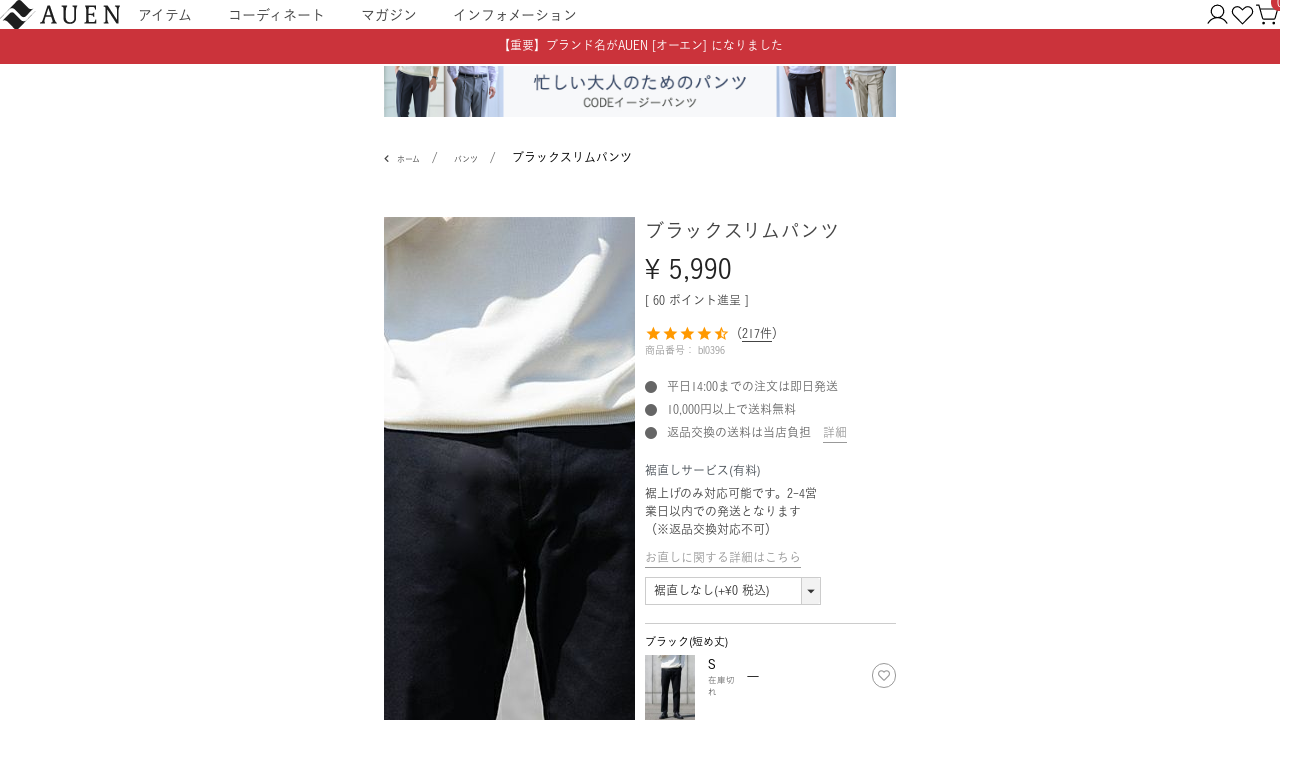

--- FILE ---
content_type: text/html;charset=UTF-8
request_url: https://www.clubd.co.jp/c/item/bl0396?oc2711=c3
body_size: 104892
content:
<!DOCTYPE html>
<html lang="ja"><head>
  <meta charset="UTF-8">
  
  <title>ブラックスリムパンツ | AUEN [オーエン]</title>
  <meta name="viewport" content="width=device-width">


    <meta name="description" content="使いまわしやすいベーシックな黒スキニーパンツです。10代、20代、30代に特におすすめで、どんなコーデにも合わせやすい万能さがポイントのメンズパンツです。">
    <meta name="keywords" content="Dcollection,メンズ,メンズファッション,30代,40代,おすすめ,人気,黒スキニーパンツ">
  
  <link rel="stylesheet" href="https://clubd.itembox.design/system/fs_style.css?t=20251118042555">
  <link rel="stylesheet" href="https://clubd.itembox.design/generate/theme4/fs_original.css?t=20251118042555">
  
  <link rel="canonical" href="https://www.clubd.co.jp/c/pants/bl0396">
  
  
  
  
  <script>
    window._FS=window._FS||{};_FS.val={"tiktok":{"enabled":false,"pixelCode":null},"recaptcha":{"enabled":false,"siteKey":null},"clientInfo":{"memberId":"guest","fullName":"ゲスト","lastName":"","firstName":"ゲスト","nickName":"ゲスト","stageId":"","stageName":"","subscribedToNewsletter":"false","loggedIn":"false","totalPoints":"","activePoints":"","pendingPoints":"","purchasePointExpiration":"","specialPointExpiration":"","specialPoints":"","pointRate":"","companyName":"","membershipCardNo":"","wishlist":"","prefecture":""},"shopKey":"clubd","device":"PC","productType":"1","cart":{"stayOnPage":false}};
  </script>
  
  <script src="/shop/js/webstore-nr.js?t=20251118042555"></script>
  <script src="/shop/js/webstore-vg.js?t=20251118042555"></script>
  
    <script src="//r2.future-shop.jp/fs.clubd/pc/recommend.js"></script>
  
  
  
  
    <meta property="og:title" content="ブラックスリムパンツ | AUEN [オーエン]">
    <meta property="og:type" content="og:product">
    <meta property="og:url" content="https://www.clubd.co.jp/c/item/bl0396?oc2711&#x3D;c3">
    <meta property="og:image" content="https://clubd.itembox.design/product/013/000000001356/000000001356-02-l.jpg?t&#x3D;20260123154818">
    <meta property="og:site_name" content="AUEN [オーエン]">
    <meta property="og:description" content="使いまわしやすいベーシックな黒スキニーパンツです。10代、20代、30代に特におすすめで、どんなコーデにも合わせやすい万能さがポイントのメンズパンツです。">
    <meta property="product:price:amount" content="5990">
    <meta property="product:price:currency" content="JPY">
    <meta property="product:product_link" content="https://www.clubd.co.jp/c/item/bl0396?oc2711&#x3D;c3">
  
  
  
  
  
    <script type="text/javascript" >
      document.addEventListener('DOMContentLoaded', function() {
        _FS.CMATag('{"fs_member_id":"{@ member.id @}","fs_page_kind":"product","fs_product_url":"bl0396"}')
      })
    </script>
  
  
  <!-- meta -->
<meta name="description" content="AUEN [オーエン]（旧DCOLLECTION） - 30代・40代・50代からのメンズファッション通販 AUEN">
<!-- google -->
<script src="https://ajax.googleapis.com/ajax/libs/jquery/3.6.0/jquery.min.js"></script>
<!-- fontawesome -->
<script src="https://kit.fontawesome.com/b737d58398.js" crossorigin="anonymous"></script>
<!-- fontプラス -->
<script src="https://webfont.fontplus.jp/accessor/script/fontplus.js?tgzyPxjM5Fg%3D&box=qj-Jkt~UGNo%3D&aa=1&ab=2"></script>
<!-- アドセンス -->
<script async src="https://pagead2.googlesyndication.com/pagead/js/adsbygoogle.js?client=ca-pub-1318935881915275"
crossorigin="anonymous"></script>


<!-- main.js -->
<script>
!function(e){var t={};function n(o){if(t[o])return t[o].exports;var i=t[o]={i:o,l:!1,exports:{}};return e[o].call(i.exports,i,i.exports,n),i.l=!0,i.exports}n.m=e,n.c=t,n.d=function(e,t,o){n.o(e,t)||Object.defineProperty(e,t,{enumerable:!0,get:o})},n.r=function(e){"undefined"!=typeof Symbol&&Symbol.toStringTag&&Object.defineProperty(e,Symbol.toStringTag,{value:"Module"}),Object.defineProperty(e,"__esModule",{value:!0})},n.t=function(e,t){if(1&t&&(e=n(e)),8&t)return e;if(4&t&&"object"==typeof e&&e&&e.__esModule)return e;var o=Object.create(null);if(n.r(o),Object.defineProperty(o,"default",{enumerable:!0,value:e}),2&t&&"string"!=typeof e)for(var i in e)n.d(o,i,function(t){return e[t]}.bind(null,i));return o},n.n=function(e){var t=e&&e.__esModule?function(){return e.default}:function(){return e};return n.d(t,"a",t),t},n.o=function(e,t){return Object.prototype.hasOwnProperty.call(e,t)},n.p="",n(n.s=58)}([function(e,t,n){var o;
/*!
 * jQuery JavaScript Library v3.6.0
 * https://jquery.com/
 *
 * Includes Sizzle.js
 * https://sizzlejs.com/
 *
 * Copyright OpenJS Foundation and other contributors
 * Released under the MIT license
 * https://jquery.org/license
 *
 * Date: 2021-03-02T17:08Z
 */!function(t,n){"use strict";"object"==typeof e.exports?e.exports=t.document?n(t,!0):function(e){if(!e.document)throw new Error("jQuery requires a window with a document");return n(e)}:n(t)}("undefined"!=typeof window?window:this,(function(n,i){"use strict";var r=[],a=Object.getPrototypeOf,s=r.slice,c=r.flat?function(e){return r.flat.call(e)}:function(e){return r.concat.apply([],e)},l=r.push,d=r.indexOf,u={},f=u.toString,p=u.hasOwnProperty,h=p.toString,m=h.call(Object),v={},g=function(e){return"function"==typeof e&&"number"!=typeof e.nodeType&&"function"!=typeof e.item},y=function(e){return null!=e&&e===e.window},b=n.document,$={type:!0,src:!0,nonce:!0,noModule:!0};function w(e,t,n){var o,i,r=(n=n||b).createElement("script");if(r.text=e,t)for(o in $)(i=t[o]||t.getAttribute&&t.getAttribute(o))&&r.setAttribute(o,i);n.head.appendChild(r).parentNode.removeChild(r)}function x(e){return null==e?e+"":"object"==typeof e||"function"==typeof e?u[f.call(e)]||"object":typeof e}var _=function(e,t){return new _.fn.init(e,t)};function C(e){var t=!!e&&"length"in e&&e.length,n=x(e);return!g(e)&&!y(e)&&("array"===n||0===t||"number"==typeof t&&t>0&&t-1 in e)}_.fn=_.prototype={jquery:"3.6.0",constructor:_,length:0,toArray:function(){return s.call(this)},get:function(e){return null==e?s.call(this):e<0?this[e+this.length]:this[e]},pushStack:function(e){var t=_.merge(this.constructor(),e);return t.prevObject=this,t},each:function(e){return _.each(this,e)},map:function(e){return this.pushStack(_.map(this,(function(t,n){return e.call(t,n,t)})))},slice:function(){return this.pushStack(s.apply(this,arguments))},first:function(){return this.eq(0)},last:function(){return this.eq(-1)},even:function(){return this.pushStack(_.grep(this,(function(e,t){return(t+1)%2})))},odd:function(){return this.pushStack(_.grep(this,(function(e,t){return t%2})))},eq:function(e){var t=this.length,n=+e+(e<0?t:0);return this.pushStack(n>=0&&n<t?[this[n]]:[])},end:function(){return this.prevObject||this.constructor()},push:l,sort:r.sort,splice:r.splice},_.extend=_.fn.extend=function(){var e,t,n,o,i,r,a=arguments[0]||{},s=1,c=arguments.length,l=!1;for("boolean"==typeof a&&(l=a,a=arguments[s]||{},s++),"object"==typeof a||g(a)||(a={}),s===c&&(a=this,s--);s<c;s++)if(null!=(e=arguments[s]))for(t in e)o=e[t],"__proto__"!==t&&a!==o&&(l&&o&&(_.isPlainObject(o)||(i=Array.isArray(o)))?(n=a[t],r=i&&!Array.isArray(n)?[]:i||_.isPlainObject(n)?n:{},i=!1,a[t]=_.extend(l,r,o)):void 0!==o&&(a[t]=o));return a},_.extend({expando:"jQuery"+("3.6.0"+Math.random()).replace(/\D/g,""),isReady:!0,error:function(e){throw new Error(e)},noop:function(){},isPlainObject:function(e){var t,n;return!(!e||"[object Object]"!==f.call(e))&&(!(t=a(e))||"function"==typeof(n=p.call(t,"constructor")&&t.constructor)&&h.call(n)===m)},isEmptyObject:function(e){var t;for(t in e)return!1;return!0},globalEval:function(e,t,n){w(e,{nonce:t&&t.nonce},n)},each:function(e,t){var n,o=0;if(C(e))for(n=e.length;o<n&&!1!==t.call(e[o],o,e[o]);o++);else for(o in e)if(!1===t.call(e[o],o,e[o]))break;return e},makeArray:function(e,t){var n=t||[];return null!=e&&(C(Object(e))?_.merge(n,"string"==typeof e?[e]:e):l.call(n,e)),n},inArray:function(e,t,n){return null==t?-1:d.call(t,e,n)},merge:function(e,t){for(var n=+t.length,o=0,i=e.length;o<n;o++)e[i++]=t[o];return e.length=i,e},grep:function(e,t,n){for(var o=[],i=0,r=e.length,a=!n;i<r;i++)!t(e[i],i)!==a&&o.push(e[i]);return o},map:function(e,t,n){var o,i,r=0,a=[];if(C(e))for(o=e.length;r<o;r++)null!=(i=t(e[r],r,n))&&a.push(i);else for(r in e)null!=(i=t(e[r],r,n))&&a.push(i);return c(a)},guid:1,support:v}),"function"==typeof Symbol&&(_.fn[Symbol.iterator]=r[Symbol.iterator]),_.each("Boolean Number String Function Array Date RegExp Object Error Symbol".split(" "),(function(e,t){u["[object "+t+"]"]=t.toLowerCase()}));var k=
/*!
 * Sizzle CSS Selector Engine v2.3.6
 * https://sizzlejs.com/
 *
 * Copyright JS Foundation and other contributors
 * Released under the MIT license
 * https://js.foundation/
 *
 * Date: 2021-02-16
 */
function(e){var t,n,o,i,r,a,s,c,l,d,u,f,p,h,m,v,g,y,b,$="sizzle"+1*new Date,w=e.document,x=0,_=0,C=ce(),k=ce(),T=ce(),j=ce(),S=function(e,t){return e===t&&(u=!0),0},E={}.hasOwnProperty,D=[],A=D.pop,N=D.push,O=D.push,q=D.slice,P=function(e,t){for(var n=0,o=e.length;n<o;n++)if(e[n]===t)return n;return-1},I="checked|selected|async|autofocus|autoplay|controls|defer|disabled|hidden|ismap|loop|multiple|open|readonly|required|scoped",M="[\\x20\\t\\r\\n\\f]",L="(?:\\\\[\\da-fA-F]{1,6}"+M+"?|\\\\[^\\r\\n\\f]|[\\w-]|[^\0-\\x7f])+",B="\\["+M+"*("+L+")(?:"+M+"*([*^$|!~]?=)"+M+"*(?:'((?:\\\\.|[^\\\\'])*)'|\"((?:\\\\.|[^\\\\\"])*)\"|("+L+"))|)"+M+"*\\]",R=":("+L+")(?:\\((('((?:\\\\.|[^\\\\'])*)'|\"((?:\\\\.|[^\\\\\"])*)\")|((?:\\\\.|[^\\\\()[\\]]|"+B+")*)|.*)\\)|)",H=new RegExp(M+"+","g"),U=new RegExp("^"+M+"+|((?:^|[^\\\\])(?:\\\\.)*)"+M+"+$","g"),F=new RegExp("^"+M+"*,"+M+"*"),W=new RegExp("^"+M+"*([>+~]|"+M+")"+M+"*"),V=new RegExp(M+"|>"),z=new RegExp(R),Q=new RegExp("^"+L+"$"),J={ID:new RegExp("^#("+L+")"),CLASS:new RegExp("^\\.("+L+")"),TAG:new RegExp("^("+L+"|[*])"),ATTR:new RegExp("^"+B),PSEUDO:new RegExp("^"+R),CHILD:new RegExp("^:(only|first|last|nth|nth-last)-(child|of-type)(?:\\("+M+"*(even|odd|(([+-]|)(\\d*)n|)"+M+"*(?:([+-]|)"+M+"*(\\d+)|))"+M+"*\\)|)","i"),bool:new RegExp("^(?:"+I+")$","i"),needsContext:new RegExp("^"+M+"*[>+~]|:(even|odd|eq|gt|lt|nth|first|last)(?:\\("+M+"*((?:-\\d)?\\d*)"+M+"*\\)|)(?=[^-]|$)","i")},X=/HTML$/i,G=/^(?:input|select|textarea|button)$/i,Y=/^h\d$/i,K=/^[^{]+{{global.ob}}\s*\[native \w/,Z=/^(?:#([\w-]+)|(\w+)|\.([\w-]+))$/,ee=/[+~]/,te=new RegExp("\\\\[\\da-fA-F]{1,6}"+M+"?|\\\\([^\\r\\n\\f])","g"),ne=function(e,t){var n="0x"+e.slice(1)-65536;return t||(n<0?String.fromCharCode(n+65536):String.fromCharCode(n>>10|55296,1023&n|56320))},oe=/([\0-\x1f\x7f]|^-?\d)|^-$|[^\0-\x1f\x7f-\uFFFF\w-]/g,ie=function(e,t){return t?"\0"===e?"�ｽ":e.slice(0,-1)+"\\"+e.charCodeAt(e.length-1).toString(16)+" ":"\\"+e},re=function(){f()},ae=$e((function(e){return!0===e.disabled&&"fieldset"===e.nodeName.toLowerCase()}),{dir:"parentNode",next:"legend"});try{O.apply(D=q.call(w.childNodes),w.childNodes),D[w.childNodes.length].nodeType}catch(e){O={apply:D.length?function(e,t){N.apply(e,q.call(t))}:function(e,t){for(var n=e.length,o=0;e[n++]=t[o++];);e.length=n-1}}}function se(e,t,o,i){var r,s,l,d,u,h,g,y=t&&t.ownerDocument,w=t?t.nodeType:9;if(o=o||[],"string"!=typeof e||!e||1!==w&&9!==w&&11!==w)return o;if(!i&&(f(t),t=t||p,m)){if(11!==w&&(u=Z.exec(e)))if(r=u[1]){if(9===w){if(!(l=t.getElementById(r)))return o;if(l.id===r)return o.push(l),o}else if(y&&(l=y.getElementById(r))&&b(t,l)&&l.id===r)return o.push(l),o}else{if(u[2])return O.apply(o,t.getElementsByTagName(e)),o;if((r=u[3])&&n.getElementsByClassName&&t.getElementsByClassName)return O.apply(o,t.getElementsByClassName(r)),o}if(n.qsa&&!j[e+" "]&&(!v||!v.test(e))&&(1!==w||"object"!==t.nodeName.toLowerCase())){if(g=e,y=t,1===w&&(V.test(e)||W.test(e))){for((y=ee.test(e)&&ge(t.parentNode)||t)===t&&n.scope||((d=t.getAttribute("id"))?d=d.replace(oe,ie):t.setAttribute("id",d=$)),s=(h=a(e)).length;s--;)h[s]=(d?"#"+d:":scope")+" "+be(h[s]);g=h.join(",")}try{return O.apply(o,y.querySelectorAll(g)),o}catch(t){j(e,!0)}finally{d===$&&t.removeAttribute("id")}}}return c(e.replace(U,"$1"),t,o,i)}function ce(){var e=[];return function t(n,i){return e.push(n+" ")>o.cacheLength&&delete t[e.shift()],t[n+" "]=i}}function le(e){return e[$]=!0,e}function de(e){var t=p.createElement("fieldset");try{return!!e(t)}catch(e){return!1}finally{t.parentNode&&t.parentNode.removeChild(t),t=null}}function ue(e,t){for(var n=e.split("|"),i=n.length;i--;)o.attrHandle[n[i]]=t}function fe(e,t){var n=t&&e,o=n&&1===e.nodeType&&1===t.nodeType&&e.sourceIndex-t.sourceIndex;if(o)return o;if(n)for(;n=n.nextSibling;)if(n===t)return-1;return e?1:-1}function pe(e){return function(t){return"input"===t.nodeName.toLowerCase()&&t.type===e}}function he(e){return function(t){var n=t.nodeName.toLowerCase();return("input"===n||"button"===n)&&t.type===e}}function me(e){return function(t){return"form"in t?t.parentNode&&!1===t.disabled?"label"in t?"label"in t.parentNode?t.parentNode.disabled===e:t.disabled===e:t.isDisabled===e||t.isDisabled!==!e&&ae(t)===e:t.disabled===e:"label"in t&&t.disabled===e}}function ve(e){return le((function(t){return t=+t,le((function(n,o){for(var i,r=e([],n.length,t),a=r.length;a--;)n[i=r[a]]&&(n[i]=!(o[i]=n[i]))}))}))}function ge(e){return e&&void 0!==e.getElementsByTagName&&e}for(t in n=se.support={},r=se.isXML=function(e){var t=e&&e.namespaceURI,n=e&&(e.ownerDocument||e).documentElement;return!X.test(t||n&&n.nodeName||"HTML")},f=se.setDocument=function(e){var t,i,a=e?e.ownerDocument||e:w;return a!=p&&9===a.nodeType&&a.documentElement?(h=(p=a).documentElement,m=!r(p),w!=p&&(i=p.defaultView)&&i.top!==i&&(i.addEventListener?i.addEventListener("unload",re,!1):i.attachEvent&&i.attachEvent("onunload",re)),n.scope=de((function(e){return h.appendChild(e).appendChild(p.createElement("div")),void 0!==e.querySelectorAll&&!e.querySelectorAll(":scope fieldset div").length})),n.attributes=de((function(e){return e.className="i",!e.getAttribute("className")})),n.getElementsByTagName=de((function(e){return e.appendChild(p.createComment("")),!e.getElementsByTagName("*").length})),n.getElementsByClassName=K.test(p.getElementsByClassName),n.getById=de((function(e){return h.appendChild(e).id=$,!p.getElementsByName||!p.getElementsByName($).length})),n.getById?(o.filter.ID=function(e){var t=e.replace(te,ne);return function(e){return e.getAttribute("id")===t}},o.find.ID=function(e,t){if(void 0!==t.getElementById&&m){var n=t.getElementById(e);return n?[n]:[]}}):(o.filter.ID=function(e){var t=e.replace(te,ne);return function(e){var n=void 0!==e.getAttributeNode&&e.getAttributeNode("id");return n&&n.value===t}},o.find.ID=function(e,t){if(void 0!==t.getElementById&&m){var n,o,i,r=t.getElementById(e);if(r){if((n=r.getAttributeNode("id"))&&n.value===e)return[r];for(i=t.getElementsByName(e),o=0;r=i[o++];)if((n=r.getAttributeNode("id"))&&n.value===e)return[r]}return[]}}),o.find.TAG=n.getElementsByTagName?function(e,t){return void 0!==t.getElementsByTagName?t.getElementsByTagName(e):n.qsa?t.querySelectorAll(e):void 0}:function(e,t){var n,o=[],i=0,r=t.getElementsByTagName(e);if("*"===e){for(;n=r[i++];)1===n.nodeType&&o.push(n);return o}return r},o.find.CLASS=n.getElementsByClassName&&function(e,t){if(void 0!==t.getElementsByClassName&&m)return t.getElementsByClassName(e)},g=[],v=[],(n.qsa=K.test(p.querySelectorAll))&&(de((function(e){var t;h.appendChild(e).innerHTML="<a id='"+$+"'></a><select id='"+$+"-\r\\' msallowcapture=''><option selected=''></option></select>",e.querySelectorAll("[msallowcapture^='']").length&&v.push("[*^$]="+M+"*(?:''|\"\")"),e.querySelectorAll("[selected]").length||v.push("\\["+M+"*(?:value|"+I+")"),e.querySelectorAll("[id~="+$+"-]").length||v.push("~="),(t=p.createElement("input")).setAttribute("name",""),e.appendChild(t),e.querySelectorAll("[name='']").length||v.push("\\["+M+"*name"+M+"*="+M+"*(?:''|\"\")"),e.querySelectorAll(":checked").length||v.push(":checked"),e.querySelectorAll("a#"+$+"+*").length||v.push(".#.+[+~]"),e.querySelectorAll("\\\f"),v.push("[\\r\\n\\f]")})),de((function(e){e.innerHTML="<a href='' disabled='disabled'></a><select disabled='disabled'><option/></select>";var t=p.createElement("input");t.setAttribute("type","hidden"),e.appendChild(t).setAttribute("name","D"),e.querySelectorAll("[name=d]").length&&v.push("name"+M+"*[*^$|!~]?="),2!==e.querySelectorAll(":enabled").length&&v.push(":enabled",":disabled"),h.appendChild(e).disabled=!0,2!==e.querySelectorAll(":disabled").length&&v.push(":enabled",":disabled"),e.querySelectorAll("*,:x"),v.push(",.*:")}))),(n.matchesSelector=K.test(y=h.matches||h.webkitMatchesSelector||h.mozMatchesSelector||h.oMatchesSelector||h.msMatchesSelector))&&de((function(e){n.disconnectedMatch=y.call(e,"*"),y.call(e,"[s!='']:x"),g.push("!=",R)})),v=v.length&&new RegExp(v.join("|")),g=g.length&&new RegExp(g.join("|")),t=K.test(h.compareDocumentPosition),b=t||K.test(h.contains)?function(e,t){var n=9===e.nodeType?e.documentElement:e,o=t&&t.parentNode;return e===o||!(!o||1!==o.nodeType||!(n.contains?n.contains(o):e.compareDocumentPosition&&16&e.compareDocumentPosition(o)))}:function(e,t){if(t)for(;t=t.parentNode;)if(t===e)return!0;return!1},S=t?function(e,t){if(e===t)return u=!0,0;var o=!e.compareDocumentPosition-!t.compareDocumentPosition;return o||(1&(o=(e.ownerDocument||e)==(t.ownerDocument||t)?e.compareDocumentPosition(t):1)||!n.sortDetached&&t.compareDocumentPosition(e)===o?e==p||e.ownerDocument==w&&b(w,e)?-1:t==p||t.ownerDocument==w&&b(w,t)?1:d?P(d,e)-P(d,t):0:4&o?-1:1)}:function(e,t){if(e===t)return u=!0,0;var n,o=0,i=e.parentNode,r=t.parentNode,a=[e],s=[t];if(!i||!r)return e==p?-1:t==p?1:i?-1:r?1:d?P(d,e)-P(d,t):0;if(i===r)return fe(e,t);for(n=e;n=n.parentNode;)a.unshift(n);for(n=t;n=n.parentNode;)s.unshift(n);for(;a[o]===s[o];)o++;return o?fe(a[o],s[o]):a[o]==w?-1:s[o]==w?1:0},p):p},se.matches=function(e,t){return se(e,null,null,t)},se.matchesSelector=function(e,t){if(f(e),n.matchesSelector&&m&&!j[t+" "]&&(!g||!g.test(t))&&(!v||!v.test(t)))try{var o=y.call(e,t);if(o||n.disconnectedMatch||e.document&&11!==e.document.nodeType)return o}catch(e){j(t,!0)}return se(t,p,null,[e]).length>0},se.contains=function(e,t){return(e.ownerDocument||e)!=p&&f(e),b(e,t)},se.attr=function(e,t){(e.ownerDocument||e)!=p&&f(e);var i=o.attrHandle[t.toLowerCase()],r=i&&E.call(o.attrHandle,t.toLowerCase())?i(e,t,!m):void 0;return void 0!==r?r:n.attributes||!m?e.getAttribute(t):(r=e.getAttributeNode(t))&&r.specified?r.value:null},se.escape=function(e){return(e+"").replace(oe,ie)},se.error=function(e){throw new Error("Syntax error, unrecognized expression: "+e)},se.uniqueSort=function(e){var t,o=[],i=0,r=0;if(u=!n.detectDuplicates,d=!n.sortStable&&e.slice(0),e.sort(S),u){for(;t=e[r++];)t===e[r]&&(i=o.push(r));for(;i--;)e.splice(o[i],1)}return d=null,e},i=se.getText=function(e){var t,n="",o=0,r=e.nodeType;if(r){if(1===r||9===r||11===r){if("string"==typeof e.textContent)return e.textContent;for(e=e.firstChild;e;e=e.nextSibling)n+=i(e)}else if(3===r||4===r)return e.nodeValue}else for(;t=e[o++];)n+=i(t);return n},(o=se.selectors={cacheLength:50,createPseudo:le,match:J,attrHandle:{},find:{},relative:{">":{dir:"parentNode",first:!0}," ":{dir:"parentNode"},"+":{dir:"previousSibling",first:!0},"~":{dir:"previousSibling"}},preFilter:{ATTR:function(e){return e[1]=e[1].replace(te,ne),e[3]=(e[3]||e[4]||e[5]||"").replace(te,ne),"~="===e[2]&&(e[3]=" "+e[3]+" "),e.slice(0,4)},CHILD:function(e){return e[1]=e[1].toLowerCase(),"nth"===e[1].slice(0,3)?(e[3]||se.error(e[0]),e[4]=+(e[4]?e[5]+(e[6]||1):2*("even"===e[3]||"odd"===e[3])),e[5]=+(e[7]+e[8]||"odd"===e[3])):e[3]&&se.error(e[0]),e},PSEUDO:function(e){var t,n=!e[6]&&e[2];return J.CHILD.test(e[0])?null:(e[3]?e[2]=e[4]||e[5]||"":n&&z.test(n)&&(t=a(n,!0))&&(t=n.indexOf(")",n.length-t)-n.length)&&(e[0]=e[0].slice(0,t),e[2]=n.slice(0,t)),e.slice(0,3))}},filter:{TAG:function(e){var t=e.replace(te,ne).toLowerCase();return"*"===e?function(){return!0}:function(e){return e.nodeName&&e.nodeName.toLowerCase()===t}},CLASS:function(e){var t=C[e+" "];return t||(t=new RegExp("(^|"+M+")"+e+"("+M+"|$)"))&&C(e,(function(e){return t.test("string"==typeof e.className&&e.className||void 0!==e.getAttribute&&e.getAttribute("class")||"")}))},ATTR:function(e,t,n){return function(o){var i=se.attr(o,e);return null==i?"!="===t:!t||(i+="","="===t?i===n:"!="===t?i!==n:"^="===t?n&&0===i.indexOf(n):"*="===t?n&&i.indexOf(n)>-1:"$="===t?n&&i.slice(-n.length)===n:"~="===t?(" "+i.replace(H," ")+" ").indexOf(n)>-1:"|="===t&&(i===n||i.slice(0,n.length+1)===n+"-"))}},CHILD:function(e,t,n,o,i){var r="nth"!==e.slice(0,3),a="last"!==e.slice(-4),s="of-type"===t;return 1===o&&0===i?function(e){return!!e.parentNode}:function(t,n,c){var l,d,u,f,p,h,m=r!==a?"nextSibling":"previousSibling",v=t.parentNode,g=s&&t.nodeName.toLowerCase(),y=!c&&!s,b=!1;if(v){if(r){for(;m;){for(f=t;f=f[m];)if(s?f.nodeName.toLowerCase()===g:1===f.nodeType)return!1;h=m="only"===e&&!h&&"nextSibling"}return!0}if(h=[a?v.firstChild:v.lastChild],a&&y){for(b=(p=(l=(d=(u=(f=v)[$]||(f[$]={}))[f.uniqueID]||(u[f.uniqueID]={}))[e]||[])[0]===x&&l[1])&&l[2],f=p&&v.childNodes[p];f=++p&&f&&f[m]||(b=p=0)||h.pop();)if(1===f.nodeType&&++b&&f===t){d[e]=[x,p,b];break}}else if(y&&(b=p=(l=(d=(u=(f=t)[$]||(f[$]={}))[f.uniqueID]||(u[f.uniqueID]={}))[e]||[])[0]===x&&l[1]),!1===b)for(;(f=++p&&f&&f[m]||(b=p=0)||h.pop())&&((s?f.nodeName.toLowerCase()!==g:1!==f.nodeType)||!++b||(y&&((d=(u=f[$]||(f[$]={}))[f.uniqueID]||(u[f.uniqueID]={}))[e]=[x,b]),f!==t)););return(b-=i)===o||b%o==0&&b/o>=0}}},PSEUDO:function(e,t){var n,i=o.pseudos[e]||o.setFilters[e.toLowerCase()]||se.error("unsupported pseudo: "+e);return i[$]?i(t):i.length>1?(n=[e,e,"",t],o.setFilters.hasOwnProperty(e.toLowerCase())?le((function(e,n){for(var o,r=i(e,t),a=r.length;a--;)e[o=P(e,r[a])]=!(n[o]=r[a])})):function(e){return i(e,0,n)}):i}},pseudos:{not:le((function(e){var t=[],n=[],o=s(e.replace(U,"$1"));return o[$]?le((function(e,t,n,i){for(var r,a=o(e,null,i,[]),s=e.length;s--;)(r=a[s])&&(e[s]=!(t[s]=r))})):function(e,i,r){return t[0]=e,o(t,null,r,n),t[0]=null,!n.pop()}})),has:le((function(e){return function(t){return se(e,t).length>0}})),contains:le((function(e){return e=e.replace(te,ne),function(t){return(t.textContent||i(t)).indexOf(e)>-1}})),lang:le((function(e){return Q.test(e||"")||se.error("unsupported lang: "+e),e=e.replace(te,ne).toLowerCase(),function(t){var n;do{if(n=m?t.lang:t.getAttribute("xml:lang")||t.getAttribute("lang"))return(n=n.toLowerCase())===e||0===n.indexOf(e+"-")}while((t=t.parentNode)&&1===t.nodeType);return!1}})),target:function(t){var n=e.location&&e.location.hash;return n&&n.slice(1)===t.id},root:function(e){return e===h},focus:function(e){return e===p.activeElement&&(!p.hasFocus||p.hasFocus())&&!!(e.type||e.href||~e.tabIndex)},enabled:me(!1),disabled:me(!0),checked:function(e){var t=e.nodeName.toLowerCase();return"input"===t&&!!e.checked||"option"===t&&!!e.selected},selected:function(e){return e.parentNode&&e.parentNode.selectedIndex,!0===e.selected},empty:function(e){for(e=e.firstChild;e;e=e.nextSibling)if(e.nodeType<6)return!1;return!0},parent:function(e){return!o.pseudos.empty(e)},header:function(e){return Y.test(e.nodeName)},input:function(e){return G.test(e.nodeName)},button:function(e){var t=e.nodeName.toLowerCase();return"input"===t&&"button"===e.type||"button"===t},text:function(e){var t;return"input"===e.nodeName.toLowerCase()&&"text"===e.type&&(null==(t=e.getAttribute("type"))||"text"===t.toLowerCase())},first:ve((function(){return[0]})),last:ve((function(e,t){return[t-1]})),eq:ve((function(e,t,n){return[n<0?n+t:n]})),even:ve((function(e,t){for(var n=0;n<t;n+=2)e.push(n);return e})),odd:ve((function(e,t){for(var n=1;n<t;n+=2)e.push(n);return e})),lt:ve((function(e,t,n){for(var o=n<0?n+t:n>t?t:n;--o>=0;)e.push(o);return e})),gt:ve((function(e,t,n){for(var o=n<0?n+t:n;++o<t;)e.push(o);return e}))}}).pseudos.nth=o.pseudos.eq,{radio:!0,checkbox:!0,file:!0,password:!0,image:!0})o.pseudos[t]=pe(t);for(t in{submit:!0,reset:!0})o.pseudos[t]=he(t);function ye(){}function be(e){for(var t=0,n=e.length,o="";t<n;t++)o+=e[t].value;return o}function $e(e,t,n){var o=t.dir,i=t.next,r=i||o,a=n&&"parentNode"===r,s=_++;return t.first?function(t,n,i){for(;t=t[o];)if(1===t.nodeType||a)return e(t,n,i);return!1}:function(t,n,c){var l,d,u,f=[x,s];if(c){for(;t=t[o];)if((1===t.nodeType||a)&&e(t,n,c))return!0}else for(;t=t[o];)if(1===t.nodeType||a)if(d=(u=t[$]||(t[$]={}))[t.uniqueID]||(u[t.uniqueID]={}),i&&i===t.nodeName.toLowerCase())t=t[o]||t;else{if((l=d[r])&&l[0]===x&&l[1]===s)return f[2]=l[2];if(d[r]=f,f[2]=e(t,n,c))return!0}return!1}}function we(e){return e.length>1?function(t,n,o){for(var i=e.length;i--;)if(!e[i](t,n,o))return!1;return!0}:e[0]}function xe(e,t,n,o,i){for(var r,a=[],s=0,c=e.length,l=null!=t;s<c;s++)(r=e[s])&&(n&&!n(r,o,i)||(a.push(r),l&&t.push(s)));return a}function _e(e,t,n,o,i,r){return o&&!o[$]&&(o=_e(o)),i&&!i[$]&&(i=_e(i,r)),le((function(r,a,s,c){var l,d,u,f=[],p=[],h=a.length,m=r||function(e,t,n){for(var o=0,i=t.length;o<i;o++)se(e,t[o],n);return n}(t||"*",s.nodeType?[s]:s,[]),v=!e||!r&&t?m:xe(m,f,e,s,c),g=n?i||(r?e:h||o)?[]:a:v;if(n&&n(v,g,s,c),o)for(l=xe(g,p),o(l,[],s,c),d=l.length;d--;)(u=l[d])&&(g[p[d]]=!(v[p[d]]=u));if(r){if(i||e){if(i){for(l=[],d=g.length;d--;)(u=g[d])&&l.push(v[d]=u);i(null,g=[],l,c)}for(d=g.length;d--;)(u=g[d])&&(l=i?P(r,u):f[d])>-1&&(r[l]=!(a[l]=u))}}else g=xe(g===a?g.splice(h,g.length):g),i?i(null,a,g,c):O.apply(a,g)}))}function Ce(e){for(var t,n,i,r=e.length,a=o.relative[e[0].type],s=a||o.relative[" "],c=a?1:0,d=$e((function(e){return e===t}),s,!0),u=$e((function(e){return P(t,e)>-1}),s,!0),f=[function(e,n,o){var i=!a&&(o||n!==l)||((t=n).nodeType?d(e,n,o):u(e,n,o));return t=null,i}];c<r;c++)if(n=o.relative[e[c].type])f=[$e(we(f),n)];else{if((n=o.filter[e[c].type].apply(null,e[c].matches))[$]){for(i=++c;i<r&&!o.relative[e[i].type];i++);return _e(c>1&&we(f),c>1&&be(e.slice(0,c-1).concat({value:" "===e[c-2].type?"*":""})).replace(U,"$1"),n,c<i&&Ce(e.slice(c,i)),i<r&&Ce(e=e.slice(i)),i<r&&be(e))}f.push(n)}return we(f)}return ye.prototype=o.filters=o.pseudos,o.setFilters=new ye,a=se.tokenize=function(e,t){var n,i,r,a,s,c,l,d=k[e+" "];if(d)return t?0:d.slice(0);for(s=e,c=[],l=o.preFilter;s;){for(a in n&&!(i=F.exec(s))||(i&&(s=s.slice(i[0].length)||s),c.push(r=[])),n=!1,(i=W.exec(s))&&(n=i.shift(),r.push({value:n,type:i[0].replace(U," ")}),s=s.slice(n.length)),o.filter)!(i=J[a].exec(s))||l[a]&&!(i=l[a](i))||(n=i.shift(),r.push({value:n,type:a,matches:i}),s=s.slice(n.length));if(!n)break}return t?s.length:s?se.error(e):k(e,c).slice(0)},s=se.compile=function(e,t){var n,i=[],r=[],s=T[e+" "];if(!s){for(t||(t=a(e)),n=t.length;n--;)(s=Ce(t[n]))[$]?i.push(s):r.push(s);(s=T(e,function(e,t){var n=t.length>0,i=e.length>0,r=function(r,a,s,c,d){var u,h,v,g=0,y="0",b=r&&[],$=[],w=l,_=r||i&&o.find.TAG("*",d),C=x+=null==w?1:Math.random()||.1,k=_.length;for(d&&(l=a==p||a||d);y!==k&&null!=(u=_[y]);y++){if(i&&u){for(h=0,a||u.ownerDocument==p||(f(u),s=!m);v=e[h++];)if(v(u,a||p,s)){c.push(u);break}d&&(x=C)}n&&((u=!v&&u)&&g--,r&&b.push(u))}if(g+=y,n&&y!==g){for(h=0;v=t[h++];)v(b,$,a,s);if(r){if(g>0)for(;y--;)b[y]||$[y]||($[y]=A.call(c));$=xe($)}O.apply(c,$),d&&!r&&$.length>0&&g+t.length>1&&se.uniqueSort(c)}return d&&(x=C,l=w),b};return n?le(r):r}(r,i))).selector=e}return s},c=se.select=function(e,t,n,i){var r,c,l,d,u,f="function"==typeof e&&e,p=!i&&a(e=f.selector||e);if(n=n||[],1===p.length){if((c=p[0]=p[0].slice(0)).length>2&&"ID"===(l=c[0]).type&&9===t.nodeType&&m&&o.relative[c[1].type]){if(!(t=(o.find.ID(l.matches[0].replace(te,ne),t)||[])[0]))return n;f&&(t=t.parentNode),e=e.slice(c.shift().value.length)}for(r=J.needsContext.test(e)?0:c.length;r--&&(l=c[r],!o.relative[d=l.type]);)if((u=o.find[d])&&(i=u(l.matches[0].replace(te,ne),ee.test(c[0].type)&&ge(t.parentNode)||t))){if(c.splice(r,1),!(e=i.length&&be(c)))return O.apply(n,i),n;break}}return(f||s(e,p))(i,t,!m,n,!t||ee.test(e)&&ge(t.parentNode)||t),n},n.sortStable=$.split("").sort(S).join("")===$,n.detectDuplicates=!!u,f(),n.sortDetached=de((function(e){return 1&e.compareDocumentPosition(p.createElement("fieldset"))})),de((function(e){return e.innerHTML="<a href='#'></a>","#"===e.firstChild.getAttribute("href")}))||ue("type|href|height|width",(function(e,t,n){if(!n)return e.getAttribute(t,"type"===t.toLowerCase()?1:2)})),n.attributes&&de((function(e){return e.innerHTML="<input/>",e.firstChild.setAttribute("value",""),""===e.firstChild.getAttribute("value")}))||ue("value",(function(e,t,n){if(!n&&"input"===e.nodeName.toLowerCase())return e.defaultValue})),de((function(e){return null==e.getAttribute("disabled")}))||ue(I,(function(e,t,n){var o;if(!n)return!0===e[t]?t.toLowerCase():(o=e.getAttributeNode(t))&&o.specified?o.value:null})),se}(n);_.find=k,_.expr=k.selectors,_.expr[":"]=_.expr.pseudos,_.uniqueSort=_.unique=k.uniqueSort,_.text=k.getText,_.isXMLDoc=k.isXML,_.contains=k.contains,_.escapeSelector=k.escape;var T=function(e,t,n){for(var o=[],i=void 0!==n;(e=e[t])&&9!==e.nodeType;)if(1===e.nodeType){if(i&&_(e).is(n))break;o.push(e)}return o},j=function(e,t){for(var n=[];e;e=e.nextSibling)1===e.nodeType&&e!==t&&n.push(e);return n},S=_.expr.match.needsContext;function E(e,t){return e.nodeName&&e.nodeName.toLowerCase()===t.toLowerCase()}var D=/^<([a-z][^\/\0>:\x20\t\r\n\f]*)[\x20\t\r\n\f]*\/?>(?:<\/\1>|)$/i;function A(e,t,n){return g(t)?_.grep(e,(function(e,o){return!!t.call(e,o,e)!==n})):t.nodeType?_.grep(e,(function(e){return e===t!==n})):"string"!=typeof t?_.grep(e,(function(e){return d.call(t,e)>-1!==n})):_.filter(t,e,n)}_.filter=function(e,t,n){var o=t[0];return n&&(e=":not("+e+")"),1===t.length&&1===o.nodeType?_.find.matchesSelector(o,e)?[o]:[]:_.find.matches(e,_.grep(t,(function(e){return 1===e.nodeType})))},_.fn.extend({find:function(e){var t,n,o=this.length,i=this;if("string"!=typeof e)return this.pushStack(_(e).filter((function(){for(t=0;t<o;t++)if(_.contains(i[t],this))return!0})));for(n=this.pushStack([]),t=0;t<o;t++)_.find(e,i[t],n);return o>1?_.uniqueSort(n):n},filter:function(e){return this.pushStack(A(this,e||[],!1))},not:function(e){return this.pushStack(A(this,e||[],!0))},is:function(e){return!!A(this,"string"==typeof e&&S.test(e)?_(e):e||[],!1).length}});var N,O=/^(?:\s*(<[\w\W]+>)[^>]*|#([\w-]+))$/;(_.fn.init=function(e,t,n){var o,i;if(!e)return this;if(n=n||N,"string"==typeof e){if(!(o="<"===e[0]&&">"===e[e.length-1]&&e.length>=3?[null,e,null]:O.exec(e))||!o[1]&&t)return!t||t.jquery?(t||n).find(e):this.constructor(t).find(e);if(o[1]){if(t=t instanceof _?t[0]:t,_.merge(this,_.parseHTML(o[1],t&&t.nodeType?t.ownerDocument||t:b,!0)),D.test(o[1])&&_.isPlainObject(t))for(o in t)g(this[o])?this[o](t[o]):this.attr(o,t[o]);return this}return(i=b.getElementById(o[2]))&&(this[0]=i,this.length=1),this}return e.nodeType?(this[0]=e,this.length=1,this):g(e)?void 0!==n.ready?n.ready(e):e(_):_.makeArray(e,this)}).prototype=_.fn,N=_(b);var q=/^(?:parents|prev(?:Until|All))/,P={children:!0,contents:!0,next:!0,prev:!0};function I(e,t){for(;(e=e[t])&&1!==e.nodeType;);return e}_.fn.extend({has:function(e){var t=_(e,this),n=t.length;return this.filter((function(){for(var e=0;e<n;e++)if(_.contains(this,t[e]))return!0}))},closest:function(e,t){var n,o=0,i=this.length,r=[],a="string"!=typeof e&&_(e);if(!S.test(e))for(;o<i;o++)for(n=this[o];n&&n!==t;n=n.parentNode)if(n.nodeType<11&&(a?a.index(n)>-1:1===n.nodeType&&_.find.matchesSelector(n,e))){r.push(n);break}return this.pushStack(r.length>1?_.uniqueSort(r):r)},index:function(e){return e?"string"==typeof e?d.call(_(e),this[0]):d.call(this,e.jquery?e[0]:e):this[0]&&this[0].parentNode?this.first().prevAll().length:-1},add:function(e,t){return this.pushStack(_.uniqueSort(_.merge(this.get(),_(e,t))))},addBack:function(e){return this.add(null==e?this.prevObject:this.prevObject.filter(e))}}),_.each({parent:function(e){var t=e.parentNode;return t&&11!==t.nodeType?t:null},parents:function(e){return T(e,"parentNode")},parentsUntil:function(e,t,n){return T(e,"parentNode",n)},next:function(e){return I(e,"nextSibling")},prev:function(e){return I(e,"previousSibling")},nextAll:function(e){return T(e,"nextSibling")},prevAll:function(e){return T(e,"previousSibling")},nextUntil:function(e,t,n){return T(e,"nextSibling",n)},prevUntil:function(e,t,n){return T(e,"previousSibling",n)},siblings:function(e){return j((e.parentNode||{}).firstChild,e)},children:function(e){return j(e.firstChild)},contents:function(e){return null!=e.contentDocument&&a(e.contentDocument)?e.contentDocument:(E(e,"template")&&(e=e.content||e),_.merge([],e.childNodes))}},(function(e,t){_.fn[e]=function(n,o){var i=_.map(this,t,n);return"Until"!==e.slice(-5)&&(o=n),o&&"string"==typeof o&&(i=_.filter(o,i)),this.length>1&&(P[e]||_.uniqueSort(i),q.test(e)&&i.reverse()),this.pushStack(i)}}));var M=/[^\x20\t\r\n\f]+/g;function L(e){return e}function B(e){throw e}function R(e,t,n,o){var i;try{e&&g(i=e.promise)?i.call(e).done(t).fail(n):e&&g(i=e.then)?i.call(e,t,n):t.apply(void 0,[e].slice(o))}catch(e){n.apply(void 0,[e])}}_.Callbacks=function(e){e="string"==typeof e?function(e){var t={};return _.each(e.match(M)||[],(function(e,n){t[n]=!0})),t}(e):_.extend({},e);var t,n,o,i,r=[],a=[],s=-1,c=function(){for(i=i||e.once,o=t=!0;a.length;s=-1)for(n=a.shift();++s<r.length;)!1===r[s].apply(n[0],n[1])&&e.stopOnFalse&&(s=r.length,n=!1);e.memory||(n=!1),t=!1,i&&(r=n?[]:"")},l={add:function(){return r&&(n&&!t&&(s=r.length-1,a.push(n)),function t(n){_.each(n,(function(n,o){g(o)?e.unique&&l.has(o)||r.push(o):o&&o.length&&"string"!==x(o)&&t(o)}))}(arguments),n&&!t&&c()),this},remove:function(){return _.each(arguments,(function(e,t){for(var n;(n=_.inArray(t,r,n))>-1;)r.splice(n,1),n<=s&&s--})),this},has:function(e){return e?_.inArray(e,r)>-1:r.length>0},empty:function(){return r&&(r=[]),this},disable:function(){return i=a=[],r=n="",this},disabled:function(){return!r},lock:function(){return i=a=[],n||t||(r=n=""),this},locked:function(){return!!i},fireWith:function(e,n){return i||(n=[e,(n=n||[]).slice?n.slice():n],a.push(n),t||c()),this},fire:function(){return l.fireWith(this,arguments),this},fired:function(){return!!o}};return l},_.extend({Deferred:function(e){var t=[["notify","progress",_.Callbacks("memory"),_.Callbacks("memory"),2],["resolve","done",_.Callbacks("once memory"),_.Callbacks("once memory"),0,"resolved"],["reject","fail",_.Callbacks("once memory"),_.Callbacks("once memory"),1,"rejected"]],o="pending",i={state:function(){return o},always:function(){return r.done(arguments).fail(arguments),this},catch:function(e){return i.then(null,e)},pipe:function(){var e=arguments;return _.Deferred((function(n){_.each(t,(function(t,o){var i=g(e[o[4]])&&e[o[4]];r[o[1]]((function(){var e=i&&i.apply(this,arguments);e&&g(e.promise)?e.promise().progress(n.notify).done(n.resolve).fail(n.reject):n[o[0]+"With"](this,i?[e]:arguments)}))})),e=null})).promise()},then:function(e,o,i){var r=0;function a(e,t,o,i){return function(){var s=this,c=arguments,l=function(){var n,l;if(!(e<r)){if((n=o.apply(s,c))===t.promise())throw new TypeError("Thenable self-resolution");l=n&&("object"==typeof n||"function"==typeof n)&&n.then,g(l)?i?l.call(n,a(r,t,L,i),a(r,t,B,i)):(r++,l.call(n,a(r,t,L,i),a(r,t,B,i),a(r,t,L,t.notifyWith))):(o!==L&&(s=void 0,c=[n]),(i||t.resolveWith)(s,c))}},d=i?l:function(){try{l()}catch(n){_.Deferred.exceptionHook&&_.Deferred.exceptionHook(n,d.stackTrace),e+1>=r&&(o!==B&&(s=void 0,c=[n]),t.rejectWith(s,c))}};e?d():
(_.Deferred.getStackHook&&(d.stackTrace=_.Deferred.getStackHook()),n.setTimeout(d))}}return _.Deferred((function(n){t[0][3].add(a(0,n,g(i)?i:L,n.notifyWith)),t[1][3].add(a(0,n,g(e)?e:L)),t[2][3].add(a(0,n,g(o)?o:B))})).promise()},promise:function(e){return null!=e?_.extend(e,i):i}},r={};return _.each(t,(function(e,n){var a=n[2],s=n[5];i[n[1]]=a.add,s&&a.add((function(){o=s}),t[3-e][2].disable,t[3-e][3].disable,t[0][2].lock,t[0][3].lock),a.add(n[3].fire),r[n[0]]=function(){return r[n[0]+"With"](this===r?void 0:this,arguments),this},r[n[0]+"With"]=a.fireWith})),i.promise(r),e&&e.call(r,r),r},when:function(e){var t=arguments.length,n=t,o=Array(n),i=s.call(arguments),r=_.Deferred(),a=function(e){return function(n){o[e]=this,i[e]=arguments.length>1?s.call(arguments):n,--t||r.resolveWith(o,i)}};if(t<=1&&(R(e,r.done(a(n)).resolve,r.reject,!t),"pending"===r.state()||g(i[n]&&i[n].then)))return r.then();for(;n--;)R(i[n],a(n),r.reject);return r.promise()}});var H=/^(Eval|Internal|Range|Reference|Syntax|Type|URI)Error$/;_.Deferred.exceptionHook=function(e,t){n.console&&n.console.warn&&e&&H.test(e.name)&&n.console.warn("jQuery.Deferred exception: "+e.message,e.stack,t)},_.readyException=function(e){n.setTimeout((function(){throw e}))};var U=_.Deferred();function F(){b.removeEventListener("DOMContentLoaded",F),n.removeEventListener("load",F),_.ready()}_.fn.ready=function(e){return U.then(e).catch((function(e){_.readyException(e)})),this},_.extend({isReady:!1,readyWait:1,ready:function(e){(!0===e?--_.readyWait:_.isReady)||(_.isReady=!0,!0!==e&&--_.readyWait>0||U.resolveWith(b,[_]))}}),_.ready.then=U.then,"complete"===b.readyState||"loading"!==b.readyState&&!b.documentElement.doScroll?n.setTimeout(_.ready):(b.addEventListener("DOMContentLoaded",F),n.addEventListener("load",F));var W=function(e,t,n,o,i,r,a){var s=0,c=e.length,l=null==n;if("object"===x(n))for(s in i=!0,n)W(e,t,s,n[s],!0,r,a);else if(void 0!==o&&(i=!0,g(o)||(a=!0),l&&(a?(t.call(e,o),t=null):(l=t,t=function(e,t,n){return l.call(_(e),n)})),t))for(;s<c;s++)t(e[s],n,a?o:o.call(e[s],s,t(e[s],n)));return i?e:l?t.call(e):c?t(e[0],n):r},V=/^-ms-/,z=/-([a-z])/g;function Q(e,t){return t.toUpperCase()}function J(e){return e.replace(V,"ms-").replace(z,Q)}var X=function(e){return 1===e.nodeType||9===e.nodeType||!+e.nodeType};function G(){this.expando=_.expando+G.uid++}G.uid=1,G.prototype={cache:function(e){var t=e[this.expando];return t||(t={},X(e)&&(e.nodeType?e[this.expando]=t:Object.defineProperty(e,this.expando,{value:t,configurable:!0}))),t},set:function(e,t,n){var o,i=this.cache(e);if("string"==typeof t)i[J(t)]=n;else for(o in t)i[J(o)]=t[o];return i},get:function(e,t){return void 0===t?this.cache(e):e[this.expando]&&e[this.expando][J(t)]},access:function(e,t,n){return void 0===t||t&&"string"==typeof t&&void 0===n?this.get(e,t):(this.set(e,t,n),void 0!==n?n:t)},remove:function(e,t){var n,o=e[this.expando];if(void 0!==o){if(void 0!==t){n=(t=Array.isArray(t)?t.map(J):(t=J(t))in o?[t]:t.match(M)||[]).length;for(;n--;)delete o[t[n]]}(void 0===t||_.isEmptyObject(o))&&(e.nodeType?e[this.expando]=void 0:delete e[this.expando])}},hasData:function(e){var t=e[this.expando];return void 0!==t&&!_.isEmptyObject(t)}};var Y=new G,K=new G,Z=/^(?:{{global.ob}}[\w\W]*{{global.cb}}|\[[\w\W]*\])$/,ee=/[A-Z]/g;function te(e,t,n){var o;if(void 0===n&&1===e.nodeType)if(o="data-"+t.replace(ee,"-$&").toLowerCase(),"string"==typeof(n=e.getAttribute(o))){try{n=function(e){return"true"===e||"false"!==e&&("null"===e?null:e===+e+""?+e:Z.test(e)?JSON.parse(e):e)}(n)}catch(e){}K.set(e,t,n)}else n=void 0;return n}_.extend({hasData:function(e){return K.hasData(e)||Y.hasData(e)},data:function(e,t,n){return K.access(e,t,n)},removeData:function(e,t){K.remove(e,t)},_data:function(e,t,n){return Y.access(e,t,n)},_removeData:function(e,t){Y.remove(e,t)}}),_.fn.extend({data:function(e,t){var n,o,i,r=this[0],a=r&&r.attributes;if(void 0===e){if(this.length&&(i=K.get(r),1===r.nodeType&&!Y.get(r,"hasDataAttrs"))){for(n=a.length;n--;)a[n]&&0===(o=a[n].name).indexOf("data-")&&(o=J(o.slice(5)),te(r,o,i[o]));Y.set(r,"hasDataAttrs",!0)}return i}return"object"==typeof e?this.each((function(){K.set(this,e)})):W(this,(function(t){var n;if(r&&void 0===t)return void 0!==(n=K.get(r,e))||void 0!==(n=te(r,e))?n:void 0;this.each((function(){K.set(this,e,t)}))}),null,t,arguments.length>1,null,!0)},removeData:function(e){return this.each((function(){K.remove(this,e)}))}}),_.extend({queue:function(e,t,n){var o;if(e)return t=(t||"fx")+"queue",o=Y.get(e,t),n&&(!o||Array.isArray(n)?o=Y.access(e,t,_.makeArray(n)):o.push(n)),o||[]},dequeue:function(e,t){t=t||"fx";var n=_.queue(e,t),o=n.length,i=n.shift(),r=_._queueHooks(e,t);"inprogress"===i&&(i=n.shift(),o--),i&&("fx"===t&&n.unshift("inprogress"),delete r.stop,i.call(e,(function(){_.dequeue(e,t)}),r)),!o&&r&&r.empty.fire()},_queueHooks:function(e,t){var n=t+"queueHooks";return Y.get(e,n)||Y.access(e,n,{empty:_.Callbacks("once memory").add((function(){Y.remove(e,[t+"queue",n])}))})}}),_.fn.extend({queue:function(e,t){var n=2;return"string"!=typeof e&&(t=e,e="fx",n--),arguments.length<n?_.queue(this[0],e):void 0===t?this:this.each((function(){var n=_.queue(this,e,t);_._queueHooks(this,e),"fx"===e&&"inprogress"!==n[0]&&_.dequeue(this,e)}))},dequeue:function(e){return this.each((function(){_.dequeue(this,e)}))},clearQueue:function(e){return this.queue(e||"fx",[])},promise:function(e,t){var n,o=1,i=_.Deferred(),r=this,a=this.length,s=function(){--o||i.resolveWith(r,[r])};for("string"!=typeof e&&(t=e,e=void 0),e=e||"fx";a--;)(n=Y.get(r[a],e+"queueHooks"))&&n.empty&&(o++,n.empty.add(s));return s(),i.promise(t)}});var ne=/[+-]?(?:\d*\.|)\d+(?:[eE][+-]?\d+|)/.source,oe=new RegExp("^(?:([+-])=|)("+ne+")([a-z%]*)$","i"),ie=["Top","Right","Bottom","Left"],re=b.documentElement,ae=function(e){return _.contains(e.ownerDocument,e)},se={composed:!0};re.getRootNode&&(ae=function(e){return _.contains(e.ownerDocument,e)||e.getRootNode(se)===e.ownerDocument});var ce=function(e,t){return"none"===(e=t||e).style.display||""===e.style.display&&ae(e)&&"none"===_.css(e,"display")};function le(e,t,n,o){var i,r,a=20,s=o?function(){return o.cur()}:function(){return _.css(e,t,"")},c=s(),l=n&&n[3]||(_.cssNumber[t]?"":"px"),d=e.nodeType&&(_.cssNumber[t]||"px"!==l&&+c)&&oe.exec(_.css(e,t));if(d&&d[3]!==l){for(c/=2,l=l||d[3],d=+c||1;a--;)_.style(e,t,d+l),(1-r)*(1-(r=s()/c||.5))<=0&&(a=0),d/=r;d*=2,_.style(e,t,d+l),n=n||[]}return n&&(d=+d||+c||0,i=n[1]?d+(n[1]+1)*n[2]:+n[2],o&&(o.unit=l,o.start=d,o.end=i)),i}var de={};function ue(e){var t,n=e.ownerDocument,o=e.nodeName,i=de[o];return i||(t=n.body.appendChild(n.createElement(o)),i=_.css(t,"display"),t.parentNode.removeChild(t),"none"===i&&(i="block"),de[o]=i,i)}function fe(e,t){for(var n,o,i=[],r=0,a=e.length;r<a;r++)(o=e[r]).style&&(n=o.style.display,t?("none"===n&&(i[r]=Y.get(o,"display")||null,i[r]||(o.style.display="")),""===o.style.display&&ce(o)&&(i[r]=ue(o))):"none"!==n&&(i[r]="none",Y.set(o,"display",n)));for(r=0;r<a;r++)null!=i[r]&&(e[r].style.display=i[r]);return e}_.fn.extend({show:function(){return fe(this,!0)},hide:function(){return fe(this)},toggle:function(e){return"boolean"==typeof e?e?this.show():this.hide():this.each((function(){ce(this)?_(this).show():_(this).hide()}))}});var pe,he,me=/^(?:checkbox|radio)$/i,ve=/<([a-z][^\/\0>\x20\t\r\n\f]*)/i,ge=/^$|^module$|\/(?:java|ecma)script/i;pe=b.createDocumentFragment().appendChild(b.createElement("div")),(he=b.createElement("input")).setAttribute("type","radio"),he.setAttribute("checked","checked"),he.setAttribute("name","t"),pe.appendChild(he),v.checkClone=pe.cloneNode(!0).cloneNode(!0).lastChild.checked,pe.innerHTML="<textarea>x</textarea>",v.noCloneChecked=!!pe.cloneNode(!0).lastChild.defaultValue,pe.innerHTML="<option></option>",v.option=!!pe.lastChild;var ye={thead:[1,"<table>","</table>"],col:[2,"<table><colgroup>","</colgroup></table>"],tr:[2,"<table><tbody>","</tbody></table>"],td:[3,"<table><tbody><tr>","</tr></tbody></table>"],_default:[0,"",""]};function be(e,t){var n;return n=void 0!==e.getElementsByTagName?e.getElementsByTagName(t||"*"):void 0!==e.querySelectorAll?e.querySelectorAll(t||"*"):[],void 0===t||t&&E(e,t)?_.merge([e],n):n}function $e(e,t){for(var n=0,o=e.length;n<o;n++)Y.set(e[n],"globalEval",!t||Y.get(t[n],"globalEval"))}ye.tbody=ye.tfoot=ye.colgroup=ye.caption=ye.thead,ye.th=ye.td,v.option||(ye.optgroup=ye.option=[1,"<select multiple='multiple'>","</select>"]);var we=/<|&#?\w+;/;function xe(e,t,n,o,i){for(var r,a,s,c,l,d,u=t.createDocumentFragment(),f=[],p=0,h=e.length;p<h;p++)if((r=e[p])||0===r)if("object"===x(r))_.merge(f,r.nodeType?[r]:r);else if(we.test(r)){for(a=a||u.appendChild(t.createElement("div")),s=(ve.exec(r)||["",""])[1].toLowerCase(),c=ye[s]||ye._default,a.innerHTML=c[1]+_.htmlPrefilter(r)+c[2],d=c[0];d--;)a=a.lastChild;_.merge(f,a.childNodes),(a=u.firstChild).textContent=""}else f.push(t.createTextNode(r));for(u.textContent="",p=0;r=f[p++];)if(o&&_.inArray(r,o)>-1)i&&i.push(r);else if(l=ae(r),a=be(u.appendChild(r),"script"),l&&$e(a),n)for(d=0;r=a[d++];)ge.test(r.type||"")&&n.push(r);return u}var _e=/^([^.]*)(?:\.(.+)|)/;function Ce(){return!0}function ke(){return!1}function Te(e,t){return e===function(){try{return b.activeElement}catch(e){}}()==("focus"===t)}function je(e,t,n,o,i,r){var a,s;if("object"==typeof t){for(s in"string"!=typeof n&&(o=o||n,n=void 0),t)je(e,s,n,o,t[s],r);return e}if(null==o&&null==i?(i=n,o=n=void 0):null==i&&("string"==typeof n?(i=o,o=void 0):(i=o,o=n,n=void 0)),!1===i)i=ke;else if(!i)return e;return 1===r&&(a=i,(i=function(e){return _().off(e),a.apply(this,arguments)}).guid=a.guid||(a.guid=_.guid++)),e.each((function(){_.event.add(this,t,i,o,n)}))}function Se(e,t,n){n?(Y.set(e,t,!1),_.event.add(e,t,{namespace:!1,handler:function(e){var o,i,r=Y.get(this,t);if(1&e.isTrigger&&this[t]){if(r.length)(_.event.special[t]||{}).delegateType&&e.stopPropagation();else if(r=s.call(arguments),Y.set(this,t,r),o=n(this,t),this[t](),r!==(i=Y.get(this,t))||o?Y.set(this,t,!1):i={},r!==i)return e.stopImmediatePropagation(),e.preventDefault(),i&&i.value}else r.length&&(Y.set(this,t,{value:_.event.trigger(_.extend(r[0],_.Event.prototype),r.slice(1),this)}),e.stopImmediatePropagation())}})):void 0===Y.get(e,t)&&_.event.add(e,t,Ce)}_.event={global:{},add:function(e,t,n,o,i){var r,a,s,c,l,d,u,f,p,h,m,v=Y.get(e);if(X(e))for(n.handler&&(n=(r=n).handler,i=r.selector),i&&_.find.matchesSelector(re,i),n.guid||(n.guid=_.guid++),(c=v.events)||(c=v.events=Object.create(null)),(a=v.handle)||(a=v.handle=function(t){return void 0!==_&&_.event.triggered!==t.type?_.event.dispatch.apply(e,arguments):void 0}),l=(t=(t||"").match(M)||[""]).length;l--;)p=m=(s=_e.exec(t[l])||[])[1],h=(s[2]||"").split(".").sort(),p&&(u=_.event.special[p]||{},p=(i?u.delegateType:u.bindType)||p,u=_.event.special[p]||{},d=_.extend({type:p,origType:m,data:o,handler:n,guid:n.guid,selector:i,needsContext:i&&_.expr.match.needsContext.test(i),namespace:h.join(".")},r),(f=c[p])||((f=c[p]=[]).delegateCount=0,u.setup&&!1!==u.setup.call(e,o,h,a)||e.addEventListener&&e.addEventListener(p,a)),u.add&&(u.add.call(e,d),d.handler.guid||(d.handler.guid=n.guid)),i?f.splice(f.delegateCount++,0,d):f.push(d),_.event.global[p]=!0)},remove:function(e,t,n,o,i){var r,a,s,c,l,d,u,f,p,h,m,v=Y.hasData(e)&&Y.get(e);if(v&&(c=v.events)){for(l=(t=(t||"").match(M)||[""]).length;l--;)if(p=m=(s=_e.exec(t[l])||[])[1],h=(s[2]||"").split(".").sort(),p){for(u=_.event.special[p]||{},f=c[p=(o?u.delegateType:u.bindType)||p]||[],s=s[2]&&new RegExp("(^|\\.)"+h.join("\\.(?:.*\\.|)")+"(\\.|$)"),a=r=f.length;r--;)d=f[r],!i&&m!==d.origType||n&&n.guid!==d.guid||s&&!s.test(d.namespace)||o&&o!==d.selector&&("**"!==o||!d.selector)||(f.splice(r,1),d.selector&&f.delegateCount--,u.remove&&u.remove.call(e,d));a&&!f.length&&(u.teardown&&!1!==u.teardown.call(e,h,v.handle)||_.removeEvent(e,p,v.handle),delete c[p])}else for(p in c)_.event.remove(e,p+t[l],n,o,!0);_.isEmptyObject(c)&&Y.remove(e,"handle events")}},dispatch:function(e){var t,n,o,i,r,a,s=new Array(arguments.length),c=_.event.fix(e),l=(Y.get(this,"events")||Object.create(null))[c.type]||[],d=_.event.special[c.type]||{};for(s[0]=c,t=1;t<arguments.length;t++)s[t]=arguments[t];if(c.delegateTarget=this,!d.preDispatch||!1!==d.preDispatch.call(this,c)){for(a=_.event.handlers.call(this,c,l),t=0;(i=a[t++])&&!c.isPropagationStopped();)for(c.currentTarget=i.elem,n=0;(r=i.handlers[n++])&&!c.isImmediatePropagationStopped();)c.rnamespace&&!1!==r.namespace&&!c.rnamespace.test(r.namespace)||(c.handleObj=r,c.data=r.data,void 0!==(o=((_.event.special[r.origType]||{}).handle||r.handler).apply(i.elem,s))&&!1===(c.result=o)&&(c.preventDefault(),c.stopPropagation()));return d.postDispatch&&d.postDispatch.call(this,c),c.result}},handlers:function(e,t){var n,o,i,r,a,s=[],c=t.delegateCount,l=e.target;if(c&&l.nodeType&&!("click"===e.type&&e.button>=1))for(;l!==this;l=l.parentNode||this)if(1===l.nodeType&&("click"!==e.type||!0!==l.disabled)){for(r=[],a={},n=0;n<c;n++)void 0===a[i=(o=t[n]).selector+" "]&&(a[i]=o.needsContext?_(i,this).index(l)>-1:_.find(i,this,null,[l]).length),a[i]&&r.push(o);r.length&&s.push({elem:l,handlers:r})}return l=this,c<t.length&&s.push({elem:l,handlers:t.slice(c)}),s},addProp:function(e,t){Object.defineProperty(_.Event.prototype,e,{enumerable:!0,configurable:!0,get:g(t)?function(){if(this.originalEvent)return t(this.originalEvent)}:function(){if(this.originalEvent)return this.originalEvent[e]},set:function(t){Object.defineProperty(this,e,{enumerable:!0,configurable:!0,writable:!0,value:t})}})},fix:function(e){return e[_.expando]?e:new _.Event(e)},special:{load:{noBubble:!0},click:{setup:function(e){var t=this||e;return me.test(t.type)&&t.click&&E(t,"input")&&Se(t,"click",Ce),!1},trigger:function(e){var t=this||e;return me.test(t.type)&&t.click&&E(t,"input")&&Se(t,"click"),!0},_default:function(e){var t=e.target;return me.test(t.type)&&t.click&&E(t,"input")&&Y.get(t,"click")||E(t,"a")}},beforeunload:{postDispatch:function(e){void 0!==e.result&&e.originalEvent&&(e.originalEvent.returnValue=e.result)}}}},_.removeEvent=function(e,t,n){e.removeEventListener&&e.removeEventListener(t,n)},_.Event=function(e,t){if(!(this instanceof _.Event))return new _.Event(e,t);e&&e.type?(this.originalEvent=e,this.type=e.type,this.isDefaultPrevented=e.defaultPrevented||void 0===e.defaultPrevented&&!1===e.returnValue?Ce:ke,this.target=e.target&&3===e.target.nodeType?e.target.parentNode:e.target,this.currentTarget=e.currentTarget,this.relatedTarget=e.relatedTarget):this.type=e,t&&_.extend(this,t),this.timeStamp=e&&e.timeStamp||Date.now(),this[_.expando]=!0},_.Event.prototype={constructor:_.Event,isDefaultPrevented:ke,isPropagationStopped:ke,isImmediatePropagationStopped:ke,isSimulated:!1,preventDefault:function(){var e=this.originalEvent;this.isDefaultPrevented=Ce,e&&!this.isSimulated&&e.preventDefault()},stopPropagation:function(){var e=this.originalEvent;this.isPropagationStopped=Ce,e&&!this.isSimulated&&e.stopPropagation()},stopImmediatePropagation:function(){var e=this.originalEvent;this.isImmediatePropagationStopped=Ce,e&&!this.isSimulated&&e.stopImmediatePropagation(),this.stopPropagation()}},_.each({altKey:!0,bubbles:!0,cancelable:!0,changedTouches:!0,ctrlKey:!0,detail:!0,eventPhase:!0,metaKey:!0,pageX:!0,pageY:!0,shiftKey:!0,view:!0,char:!0,code:!0,charCode:!0,key:!0,keyCode:!0,button:!0,buttons:!0,clientX:!0,clientY:!0,offsetX:!0,offsetY:!0,pointerId:!0,pointerType:!0,screenX:!0,screenY:!0,targetTouches:!0,toElement:!0,touches:!0,which:!0},_.event.addProp),_.each({focus:"focusin",blur:"focusout"},(function(e,t){_.event.special[e]={setup:function(){return Se(this,e,Te),!1},trigger:function(){return Se(this,e),!0},_default:function(){return!0},delegateType:t}})),_.each({mouseenter:"mouseover",mouseleave:"mouseout",pointerenter:"pointerover",pointerleave:"pointerout"},(function(e,t){_.event.special[e]={delegateType:t,bindType:t,handle:function(e){var n,o=this,i=e.relatedTarget,r=e.handleObj;return i&&(i===o||_.contains(o,i))||(e.type=r.origType,n=r.handler.apply(this,arguments),e.type=t),n}}})),_.fn.extend({on:function(e,t,n,o){return je(this,e,t,n,o)},one:function(e,t,n,o){return je(this,e,t,n,o,1)},off:function(e,t,n){var o,i;if(e&&e.preventDefault&&e.handleObj)return o=e.handleObj,_(e.delegateTarget).off(o.namespace?o.origType+"."+o.namespace:o.origType,o.selector,o.handler),this;if("object"==typeof e){for(i in e)this.off(i,t,e[i]);return this}return!1!==t&&"function"!=typeof t||(n=t,t=void 0),!1===n&&(n=ke),this.each((function(){_.event.remove(this,e,n,t)}))}});var Ee=/<script|<style|<link/i,De=/checked\s*(?:[^=]|=\s*.checked.)/i,Ae=/^\s*<!(?:\[CDATA\[|--)|(?:\]\]|--)>\s*$/g;function Ne(e,t){return E(e,"table")&&E(11!==t.nodeType?t:t.firstChild,"tr")&&_(e).children("tbody")[0]||e}function Oe(e){return e.type=(null!==e.getAttribute("type"))+"/"+e.type,e}function qe(e){return"true/"===(e.type||"").slice(0,5)?e.type=e.type.slice(5):e.removeAttribute("type"),e}function Pe(e,t){var n,o,i,r,a,s;if(1===t.nodeType){if(Y.hasData(e)&&(s=Y.get(e).events))for(i in Y.remove(t,"handle events"),s)for(n=0,o=s[i].length;n<o;n++)_.event.add(t,i,s[i][n]);K.hasData(e)&&(r=K.access(e),a=_.extend({},r),K.set(t,a))}}function Ie(e,t){var n=t.nodeName.toLowerCase();"input"===n&&me.test(e.type)?t.checked=e.checked:"input"!==n&&"textarea"!==n||(t.defaultValue=e.defaultValue)}function Me(e,t,n,o){t=c(t);var i,r,a,s,l,d,u=0,f=e.length,p=f-1,h=t[0],m=g(h);if(m||f>1&&"string"==typeof h&&!v.checkClone&&De.test(h))return e.each((function(i){var r=e.eq(i);m&&(t[0]=h.call(this,i,r.html())),Me(r,t,n,o)}));if(f&&(r=(i=xe(t,e[0].ownerDocument,!1,e,o)).firstChild,1===i.childNodes.length&&(i=r),r||o)){for(s=(a=_.map(be(i,"script"),Oe)).length;u<f;u++)l=i,u!==p&&(l=_.clone(l,!0,!0),s&&_.merge(a,be(l,"script"))),n.call(e[u],l,u);if(s)for(d=a[a.length-1].ownerDocument,_.map(a,qe),u=0;u<s;u++)l=a[u],ge.test(l.type||"")&&!Y.access(l,"globalEval")&&_.contains(d,l)&&(l.src&&"module"!==(l.type||"").toLowerCase()?_._evalUrl&&!l.noModule&&_._evalUrl(l.src,{nonce:l.nonce||l.getAttribute("nonce")},d):w(l.textContent.replace(Ae,""),l,d))}return e}function Le(e,t,n){for(var o,i=t?_.filter(t,e):e,r=0;null!=(o=i[r]);r++)n||1!==o.nodeType||_.cleanData(be(o)),o.parentNode&&(n&&ae(o)&&$e(be(o,"script")),o.parentNode.removeChild(o));return e}_.extend({htmlPrefilter:function(e){return e},clone:function(e,t,n){var o,i,r,a,s=e.cloneNode(!0),c=ae(e);if(!(v.noCloneChecked||1!==e.nodeType&&11!==e.nodeType||_.isXMLDoc(e)))for(a=be(s),o=0,i=(r=be(e)).length;o<i;o++)Ie(r[o],a[o]);if(t)if(n)for(r=r||be(e),a=a||be(s),o=0,i=r.length;o<i;o++)Pe(r[o],a[o]);else Pe(e,s);return(a=be(s,"script")).length>0&&$e(a,!c&&be(e,"script")),s},cleanData:function(e){for(var t,n,o,i=_.event.special,r=0;void 0!==(n=e[r]);r++)if(X(n)){if(t=n[Y.expando]){if(t.events)for(o in t.events)i[o]?_.event.remove(n,o):_.removeEvent(n,o,t.handle);n[Y.expando]=void 0}n[K.expando]&&(n[K.expando]=void 0)}}}),_.fn.extend({detach:function(e){return Le(this,e,!0)},remove:function(e){return Le(this,e)},text:function(e){return W(this,(function(e){return void 0===e?_.text(this):this.empty().each((function(){1!==this.nodeType&&11!==this.nodeType&&9!==this.nodeType||(this.textContent=e)}))}),null,e,arguments.length)},append:function(){return Me(this,arguments,(function(e){1!==this.nodeType&&11!==this.nodeType&&9!==this.nodeType||Ne(this,e).appendChild(e)}))},prepend:function(){return Me(this,arguments,(function(e){if(1===this.nodeType||11===this.nodeType||9===this.nodeType){var t=Ne(this,e);t.insertBefore(e,t.firstChild)}}))},before:function(){return Me(this,arguments,(function(e){this.parentNode&&this.parentNode.insertBefore(e,this)}))},after:function(){return Me(this,arguments,(function(e){this.parentNode&&this.parentNode.insertBefore(e,this.nextSibling)}))},empty:function(){for(var e,t=0;null!=(e=this[t]);t++)1===e.nodeType&&(_.cleanData(be(e,!1)),e.textContent="");return this},clone:function(e,t){return e=null!=e&&e,t=null==t?e:t,this.map((function(){return _.clone(this,e,t)}))},html:function(e){return W(this,(function(e){var t=this[0]||{},n=0,o=this.length;if(void 0===e&&1===t.nodeType)return t.innerHTML;if("string"==typeof e&&!Ee.test(e)&&!ye[(ve.exec(e)||["",""])[1].toLowerCase()]){e=_.htmlPrefilter(e);try{for(;n<o;n++)1===(t=this[n]||{}).nodeType&&(_.cleanData(be(t,!1)),t.innerHTML=e);t=0}catch(e){}}t&&this.empty().append(e)}),null,e,arguments.length)},replaceWith:function(){var e=[];return Me(this,arguments,(function(t){var n=this.parentNode;_.inArray(this,e)<0&&(_.cleanData(be(this)),n&&n.replaceChild(t,this))}),e)}}),_.each({appendTo:"append",prependTo:"prepend",insertBefore:"before",insertAfter:"after",replaceAll:"replaceWith"},(function(e,t){_.fn[e]=function(e){for(var n,o=[],i=_(e),r=i.length-1,a=0;a<=r;a++)n=a===r?this:this.clone(!0),_(i[a])[t](n),l.apply(o,n.get());return this.pushStack(o)}}));var Be=new RegExp("^("+ne+")(?!px)[a-z%]+$","i"),Re=function(e){var t=e.ownerDocument.defaultView;return t&&t.opener||(t=n),t.getComputedStyle(e)},He=function(e,t,n){var o,i,r={};for(i in t)r[i]=e.style[i],e.style[i]=t[i];for(i in o=n.call(e),t)e.style[i]=r[i];return o},Ue=new RegExp(ie.join("|"),"i");function Fe(e,t,n){var o,i,r,a,s=e.style;return(n=n||Re(e))&&(""!==(a=n.getPropertyValue(t)||n[t])||ae(e)||(a=_.style(e,t)),!v.pixelBoxStyles()&&Be.test(a)&&Ue.test(t)&&(o=s.width,i=s.minWidth,r=s.maxWidth,s.minWidth=s.maxWidth=s.width=a,a=n.width,s.width=o,s.minWidth=i,s.maxWidth=r)),void 0!==a?a+"":a}function We(e,t){return{get:function(){if(!e())return(this.get=t).apply(this,arguments);delete this.get}}}!function(){function e(){if(d){l.style.cssText="position:absolute;left:-11111px;width:60px;margin-top:1px;padding:0;border:0",d.style.cssText="position:relative;display:block;box-sizing:border-box;overflow:scroll;margin:auto;border:1px;padding:1px;width:60%;top:1%",re.appendChild(l).appendChild(d);var e=n.getComputedStyle(d);o="1%"!==e.top,c=12===t(e.marginLeft),d.style.right="60%",a=36===t(e.right),i=36===t(e.width),d.style.position="absolute",r=12===t(d.offsetWidth/3),re.removeChild(l),d=null}}function t(e){return Math.round(parseFloat(e))}var o,i,r,a,s,c,l=b.createElement("div"),d=b.createElement("div");d.style&&(d.style.backgroundClip="content-box",d.cloneNode(!0).style.backgroundClip="",v.clearCloneStyle="content-box"===d.style.backgroundClip,_.extend(v,{boxSizingReliable:function(){return e(),i},pixelBoxStyles:function(){return e(),a},pixelPosition:function(){return e(),o},reliableMarginLeft:function(){return e(),c},scrollboxSize:function(){return e(),r},reliableTrDimensions:function(){var e,t,o,i;return null==s&&(e=b.createElement("table"),t=b.createElement("tr"),o=b.createElement("div"),e.style.cssText="position:absolute;left:-11111px;border-collapse:separate",t.style.cssText="border:1px solid",t.style.height="1px",o.style.height="9px",o.style.display="block",re.appendChild(e).appendChild(t).appendChild(o),i=n.getComputedStyle(t),s=parseInt(i.height,10)+parseInt(i.borderTopWidth,10)+parseInt(i.borderBottomWidth,10)===t.offsetHeight,re.removeChild(e)),s}}))}();var Ve=["Webkit","Moz","ms"],ze=b.createElement("div").style,Qe={};function Je(e){var t=_.cssProps[e]||Qe[e];return t||(e in ze?e:Qe[e]=function(e){for(var t=e[0].toUpperCase()+e.slice(1),n=Ve.length;n--;)if((e=Ve[n]+t)in ze)return e}(e)||e)}var Xe=/^(none|table(?!-c[ea]).+)/,Ge=/^--/,Ye={position:"absolute",visibility:"hidden",display:"block"},Ke={letterSpacing:"0",fontWeight:"400"};function Ze(e,t,n){var o=oe.exec(t);return o?Math.max(0,o[2]-(n||0))+(o[3]||"px"):t}function et(e,t,n,o,i,r){var a="width"===t?1:0,s=0,c=0;if(n===(o?"border":"content"))return 0;for(;a<4;a+=2)"margin"===n&&(c+=_.css(e,n+ie[a],!0,i)),o?("content"===n&&(c-=_.css(e,"padding"+ie[a],!0,i)),"margin"!==n&&(c-=_.css(e,"border"+ie[a]+"Width",!0,i))):(c+=_.css(e,"padding"+ie[a],!0,i),"padding"!==n?c+=_.css(e,"border"+ie[a]+"Width",!0,i):s+=_.css(e,"border"+ie[a]+"Width",!0,i));return!o&&r>=0&&(c+=Math.max(0,Math.ceil(e["offset"+t[0].toUpperCase()+t.slice(1)]-r-c-s-.5))||0),c}function tt(e,t,n){var o=Re(e),i=(!v.boxSizingReliable()||n)&&"border-box"===_.css(e,"boxSizing",!1,o),r=i,a=Fe(e,t,o),s="offset"+t[0].toUpperCase()+t.slice(1);if(Be.test(a)){if(!n)return a;a="auto"}return(!v.boxSizingReliable()&&i||!v.reliableTrDimensions()&&E(e,"tr")||"auto"===a||!parseFloat(a)&&"inline"===_.css(e,"display",!1,o))&&e.getClientRects().length&&(i="border-box"===_.css(e,"boxSizing",!1,o),(r=s in e)&&(a=e[s])),(a=parseFloat(a)||0)+et(e,t,n||(i?"border":"content"),r,o,a)+"px"}function nt(e,t,n,o,i){return new nt.prototype.init(e,t,n,o,i)}_.extend({cssHooks:{opacity:{get:function(e,t){if(t){var n=Fe(e,"opacity");return""===n?"1":n}}}},cssNumber:{animationIterationCount:!0,columnCount:!0,fillOpacity:!0,flexGrow:!0,flexShrink:!0,fontWeight:!0,gridArea:!0,gridColumn:!0,gridColumnEnd:!0,gridColumnStart:!0,gridRow:!0,gridRowEnd:!0,gridRowStart:!0,lineHeight:!0,opacity:!0,order:!0,orphans:!0,widows:!0,zIndex:!0,zoom:!0},cssProps:{},style:function(e,t,n,o){if(e&&3!==e.nodeType&&8!==e.nodeType&&e.style){var i,r,a,s=J(t),c=Ge.test(t),l=e.style;if(c||(t=Je(s)),a=_.cssHooks[t]||_.cssHooks[s],void 0===n)return a&&"get"in a&&void 0!==(i=a.get(e,!1,o))?i:l[t];"string"===(r=typeof n)&&(i=oe.exec(n))&&i[1]&&(n=le(e,t,i),r="number"),null!=n&&n==n&&("number"!==r||c||(n+=i&&i[3]||(_.cssNumber[s]?"":"px")),v.clearCloneStyle||""!==n||0!==t.indexOf("background")||(l[t]="inherit"),a&&"set"in a&&void 0===(n=a.set(e,n,o))||(c?l.setProperty(t,n):l[t]=n))}},css:function(e,t,n,o){var i,r,a,s=J(t);return Ge.test(t)||(t=Je(s)),(a=_.cssHooks[t]||_.cssHooks[s])&&"get"in a&&(i=a.get(e,!0,n)),void 0===i&&(i=Fe(e,t,o)),"normal"===i&&t in Ke&&(i=Ke[t]),""===n||n?(r=parseFloat(i),!0===n||isFinite(r)?r||0:i):i}}),_.each(["height","width"],(function(e,t){_.cssHooks[t]={get:function(e,n,o){if(n)return!Xe.test(_.css(e,"display"))||e.getClientRects().length&&e.getBoundingClientRect().width?tt(e,t,o):He(e,Ye,(function(){return tt(e,t,o)}))},set:function(e,n,o){var i,r=Re(e),a=!v.scrollboxSize()&&"absolute"===r.position,s=(a||o)&&"border-box"===_.css(e,"boxSizing",!1,r),c=o?et(e,t,o,s,r):0;return s&&a&&(c-=Math.ceil(e["offset"+t[0].toUpperCase()+t.slice(1)]-parseFloat(r[t])-et(e,t,"border",!1,r)-.5)),c&&(i=oe.exec(n))&&"px"!==(i[3]||"px")&&(e.style[t]=n,n=_.css(e,t)),Ze(0,n,c)}}})),_.cssHooks.marginLeft=We(v.reliableMarginLeft,(function(e,t){if(t)return(parseFloat(Fe(e,"marginLeft"))||e.getBoundingClientRect().left-He(e,{marginLeft:0},(function(){return e.getBoundingClientRect().left})))+"px"})),_.each({margin:"",padding:"",border:"Width"},(function(e,t){_.cssHooks[e+t]={expand:function(n){for(var o=0,i={},r="string"==typeof n?n.split(" "):[n];o<4;o++)i[e+ie[o]+t]=r[o]||r[o-2]||r[0];return i}},"margin"!==e&&(_.cssHooks[e+t].set=Ze)})),_.fn.extend({css:function(e,t){return W(this,(function(e,t,n){var o,i,r={},a=0;if(Array.isArray(t)){for(o=Re(e),i=t.length;a<i;a++)r[t[a]]=_.css(e,t[a],!1,o);return r}return void 0!==n?_.style(e,t,n):_.css(e,t)}),e,t,arguments.length>1)}}),_.Tween=nt,nt.prototype={constructor:nt,init:function(e,t,n,o,i,r){this.elem=e,this.prop=n,this.easing=i||_.easing._default,this.options=t,this.start=this.now=this.cur(),this.end=o,this.unit=r||(_.cssNumber[n]?"":"px")},cur:function(){var e=nt.propHooks[this.prop];return e&&e.get?e.get(this):nt.propHooks._default.get(this)},run:function(e){var t,n=nt.propHooks[this.prop];return this.options.duration?this.pos=t=_.easing[this.easing](e,this.options.duration*e,0,1,this.options.duration):this.pos=t=e,this.now=(this.end-this.start)*t+this.start,this.options.step&&this.options.step.call(this.elem,this.now,this),n&&n.set?n.set(this):nt.propHooks._default.set(this),this}},nt.prototype.init.prototype=nt.prototype,nt.propHooks={_default:{get:function(e){var t;return 1!==e.elem.nodeType||null!=e.elem[e.prop]&&null==e.elem.style[e.prop]?e.elem[e.prop]:(t=_.css(e.elem,e.prop,""))&&"auto"!==t?t:0},set:function(e){_.fx.step[e.prop]?_.fx.step[e.prop](e):1!==e.elem.nodeType||!_.cssHooks[e.prop]&&null==e.elem.style[Je(e.prop)]?e.elem[e.prop]=e.now:_.style(e.elem,e.prop,e.now+e.unit)}}},nt.propHooks.scrollTop=nt.propHooks.scrollLeft={set:function(e){e.elem.nodeType&&e.elem.parentNode&&(e.elem[e.prop]=e.now)}},_.easing={linear:function(e){return e},swing:function(e){return.5-Math.cos(e*Math.PI)/2},_default:"swing"},_.fx=nt.prototype.init,_.fx.step={};var ot,it,rt=/^(?:toggle|show|hide)$/,at=/queueHooks$/;function st(){it&&(!1===b.hidden&&n.requestAnimationFrame?n.requestAnimationFrame(st):n.setTimeout(st,_.fx.interval),_.fx.tick())}function ct(){return n.setTimeout((function(){ot=void 0})),ot=Date.now()}function lt(e,t){var n,o=0,i={height:e};for(t=t?1:0;o<4;o+=2-t)i["margin"+(n=ie[o])]=i["padding"+n]=e;return t&&(i.opacity=i.width=e),i}function dt(e,t,n){for(var o,i=(ut.tweeners[t]||[]).concat(ut.tweeners["*"]),r=0,a=i.length;r<a;r++)if(o=i[r].call(n,t,e))return o}function ut(e,t,n){var o,i,r=0,a=ut.prefilters.length,s=_.Deferred().always((function(){delete c.elem})),c=function(){if(i)return!1;for(var t=ot||ct(),n=Math.max(0,l.startTime+l.duration-t),o=1-(n/l.duration||0),r=0,a=l.tweens.length;r<a;r++)l.tweens[r].run(o);return s.notifyWith(e,[l,o,n]),o<1&&a?n:(a||s.notifyWith(e,[l,1,0]),s.resolveWith(e,[l]),!1)},l=s.promise({elem:e,props:_.extend({},t),opts:_.extend(!0,{specialEasing:{},easing:_.easing._default},n),originalProperties:t,originalOptions:n,startTime:ot||ct(),duration:n.duration,tweens:[],createTween:function(t,n){var o=_.Tween(e,l.opts,t,n,l.opts.specialEasing[t]||l.opts.easing);return l.tweens.push(o),o},stop:function(t){var n=0,o=t?l.tweens.length:0;if(i)return this;for(i=!0;n<o;n++)l.tweens[n].run(1);return t?(s.notifyWith(e,[l,1,0]),s.resolveWith(e,[l,t])):s.rejectWith(e,[l,t]),this}}),d=l.props;for(!function(e,t){var n,o,i,r,a;for(n in e)if(i=t[o=J(n)],r=e[n],Array.isArray(r)&&(i=r[1],r=e[n]=r[0]),n!==o&&(e[o]=r,delete e[n]),(a=_.cssHooks[o])&&"expand"in a)for(n in r=a.expand(r),delete e[o],r)n in e||(e[n]=r[n],t[n]=i);else t[o]=i}(d,l.opts.specialEasing);r<a;r++)if(o=ut.prefilters[r].call(l,e,d,l.opts))return g(o.stop)&&(_._queueHooks(l.elem,l.opts.queue).stop=o.stop.bind(o)),o;return _.map(d,dt,l),g(l.opts.start)&&l.opts.start.call(e,l),l.progress(l.opts.progress).done(l.opts.done,l.opts.complete).fail(l.opts.fail).always(l.opts.always),_.fx.timer(_.extend(c,{elem:e,anim:l,queue:l.opts.queue})),l}_.Animation=_.extend(ut,{tweeners:{"*":[function(e,t){var n=this.createTween(e,t);return le(n.elem,e,oe.exec(t),n),n}]},tweener:function(e,t){g(e)?(t=e,e=["*"]):e=e.match(M);for(var n,o=0,i=e.length;o<i;o++)n=e[o],ut.tweeners[n]=ut.tweeners[n]||[],ut.tweeners[n].unshift(t)},prefilters:[function(e,t,n){var o,i,r,a,s,c,l,d,u="width"in t||"height"in t,f=this,p={},h=e.style,m=e.nodeType&&ce(e),v=Y.get(e,"fxshow");for(o in n.queue||(null==(a=_._queueHooks(e,"fx")).unqueued&&(a.unqueued=0,s=a.empty.fire,a.empty.fire=function(){a.unqueued||s()}),a.unqueued++,f.always((function(){f.always((function(){a.unqueued--,_.queue(e,"fx").length||a.empty.fire()}))}))),t)if(i=t[o],rt.test(i)){if(delete t[o],r=r||"toggle"===i,i===(m?"hide":"show")){if("show"!==i||!v||void 0===v[o])continue;m=!0}p[o]=v&&v[o]||_.style(e,o)}if((c=!_.isEmptyObject(t))||!_.isEmptyObject(p))for(o in u&&1===e.nodeType&&(n.overflow=[h.overflow,h.overflowX,h.overflowY],null==(l=v&&v.display)&&(l=Y.get(e,"display")),"none"===(d=_.css(e,"display"))&&(l?d=l:(fe([e],!0),l=e.style.display||l,d=_.css(e,"display"),fe([e]))),("inline"===d||"inline-block"===d&&null!=l)&&"none"===_.css(e,"float")&&(c||(f.done((function(){h.display=l})),null==l&&(d=h.display,l="none"===d?"":d)),h.display="inline-block")),n.overflow&&(h.overflow="hidden",f.always((function(){h.overflow=n.overflow[0],h.overflowX=n.overflow[1],h.overflowY=n.overflow[2]}))),c=!1,p)c||
(v?"hidden"in v&&(m=v.hidden):v=Y.access(e,"fxshow",{display:l}),r&&(v.hidden=!m),m&&fe([e],!0),f.done((function(){for(o in m||fe([e]),Y.remove(e,"fxshow"),p)_.style(e,o,p[o])}))),c=dt(m?v[o]:0,o,f),o in v||(v[o]=c.start,m&&(c.end=c.start,c.start=0))}],prefilter:function(e,t){t?ut.prefilters.unshift(e):ut.prefilters.push(e)}}),_.speed=function(e,t,n){var o=e&&"object"==typeof e?_.extend({},e):{complete:n||!n&&t||g(e)&&e,duration:e,easing:n&&t||t&&!g(t)&&t};return _.fx.off?o.duration=0:"number"!=typeof o.duration&&(o.duration in _.fx.speeds?o.duration=_.fx.speeds[o.duration]:o.duration=_.fx.speeds._default),null!=o.queue&&!0!==o.queue||(o.queue="fx"),o.old=o.complete,o.complete=function(){g(o.old)&&o.old.call(this),o.queue&&_.dequeue(this,o.queue)},o},_.fn.extend({fadeTo:function(e,t,n,o){return this.filter(ce).css("opacity",0).show().end().animate({opacity:t},e,n,o)},animate:function(e,t,n,o){var i=_.isEmptyObject(e),r=_.speed(t,n,o),a=function(){var t=ut(this,_.extend({},e),r);(i||Y.get(this,"finish"))&&t.stop(!0)};return a.finish=a,i||!1===r.queue?this.each(a):this.queue(r.queue,a)},stop:function(e,t,n){var o=function(e){var t=e.stop;delete e.stop,t(n)};return"string"!=typeof e&&(n=t,t=e,e=void 0),t&&this.queue(e||"fx",[]),this.each((function(){var t=!0,i=null!=e&&e+"queueHooks",r=_.timers,a=Y.get(this);if(i)a[i]&&a[i].stop&&o(a[i]);else for(i in a)a[i]&&a[i].stop&&at.test(i)&&o(a[i]);for(i=r.length;i--;)r[i].elem!==this||null!=e&&r[i].queue!==e||(r[i].anim.stop(n),t=!1,r.splice(i,1));!t&&n||_.dequeue(this,e)}))},finish:function(e){return!1!==e&&(e=e||"fx"),this.each((function(){var t,n=Y.get(this),o=n[e+"queue"],i=n[e+"queueHooks"],r=_.timers,a=o?o.length:0;for(n.finish=!0,_.queue(this,e,[]),i&&i.stop&&i.stop.call(this,!0),t=r.length;t--;)r[t].elem===this&&r[t].queue===e&&(r[t].anim.stop(!0),r.splice(t,1));for(t=0;t<a;t++)o[t]&&o[t].finish&&o[t].finish.call(this);delete n.finish}))}}),_.each(["toggle","show","hide"],(function(e,t){var n=_.fn[t];_.fn[t]=function(e,o,i){return null==e||"boolean"==typeof e?n.apply(this,arguments):this.animate(lt(t,!0),e,o,i)}})),_.each({slideDown:lt("show"),slideUp:lt("hide"),slideToggle:lt("toggle"),fadeIn:{opacity:"show"},fadeOut:{opacity:"hide"},fadeToggle:{opacity:"toggle"}},(function(e,t){_.fn[e]=function(e,n,o){return this.animate(t,e,n,o)}})),_.timers=[],_.fx.tick=function(){var e,t=0,n=_.timers;for(ot=Date.now();t<n.length;t++)(e=n[t])()||n[t]!==e||n.splice(t--,1);n.length||_.fx.stop(),ot=void 0},_.fx.timer=function(e){_.timers.push(e),_.fx.start()},_.fx.interval=13,_.fx.start=function(){it||(it=!0,st())},_.fx.stop=function(){it=null},_.fx.speeds={slow:600,fast:200,_default:400},_.fn.delay=function(e,t){return e=_.fx&&_.fx.speeds[e]||e,t=t||"fx",this.queue(t,(function(t,o){var i=n.setTimeout(t,e);o.stop=function(){n.clearTimeout(i)}}))},function(){var e=b.createElement("input"),t=b.createElement("select").appendChild(b.createElement("option"));e.type="checkbox",v.checkOn=""!==e.value,v.optSelected=t.selected,(e=b.createElement("input")).value="t",e.type="radio",v.radioValue="t"===e.value}();var ft,pt=_.expr.attrHandle;_.fn.extend({attr:function(e,t){return W(this,_.attr,e,t,arguments.length>1)},removeAttr:function(e){return this.each((function(){_.removeAttr(this,e)}))}}),_.extend({attr:function(e,t,n){var o,i,r=e.nodeType;if(3!==r&&8!==r&&2!==r)return void 0===e.getAttribute?_.prop(e,t,n):(1===r&&_.isXMLDoc(e)||(i=_.attrHooks[t.toLowerCase()]||(_.expr.match.bool.test(t)?ft:void 0)),void 0!==n?null===n?void _.removeAttr(e,t):i&&"set"in i&&void 0!==(o=i.set(e,n,t))?o:(e.setAttribute(t,n+""),n):i&&"get"in i&&null!==(o=i.get(e,t))?o:null==(o=_.find.attr(e,t))?void 0:o)},attrHooks:{type:{set:function(e,t){if(!v.radioValue&&"radio"===t&&E(e,"input")){var n=e.value;return e.setAttribute("type",t),n&&(e.value=n),t}}}},removeAttr:function(e,t){var n,o=0,i=t&&t.match(M);if(i&&1===e.nodeType)for(;n=i[o++];)e.removeAttribute(n)}}),ft={set:function(e,t,n){return!1===t?_.removeAttr(e,n):e.setAttribute(n,n),n}},_.each(_.expr.match.bool.source.match(/\w+/g),(function(e,t){var n=pt[t]||_.find.attr;pt[t]=function(e,t,o){var i,r,a=t.toLowerCase();return o||(r=pt[a],pt[a]=i,i=null!=n(e,t,o)?a:null,pt[a]=r),i}}));var ht=/^(?:input|select|textarea|button)$/i,mt=/^(?:a|area)$/i;function vt(e){return(e.match(M)||[]).join(" ")}function gt(e){return e.getAttribute&&e.getAttribute("class")||""}function yt(e){return Array.isArray(e)?e:"string"==typeof e&&e.match(M)||[]}_.fn.extend({prop:function(e,t){return W(this,_.prop,e,t,arguments.length>1)},removeProp:function(e){return this.each((function(){delete this[_.propFix[e]||e]}))}}),_.extend({prop:function(e,t,n){var o,i,r=e.nodeType;if(3!==r&&8!==r&&2!==r)return 1===r&&_.isXMLDoc(e)||(t=_.propFix[t]||t,i=_.propHooks[t]),void 0!==n?i&&"set"in i&&void 0!==(o=i.set(e,n,t))?o:e[t]=n:i&&"get"in i&&null!==(o=i.get(e,t))?o:e[t]},propHooks:{tabIndex:{get:function(e){var t=_.find.attr(e,"tabindex");return t?parseInt(t,10):ht.test(e.nodeName)||mt.test(e.nodeName)&&e.href?0:-1}}},propFix:{for:"htmlFor",class:"className"}}),v.optSelected||(_.propHooks.selected={get:function(e){var t=e.parentNode;return t&&t.parentNode&&t.parentNode.selectedIndex,null},set:function(e){var t=e.parentNode;t&&(t.selectedIndex,t.parentNode&&t.parentNode.selectedIndex)}}),_.each(["tabIndex","readOnly","maxLength","cellSpacing","cellPadding","rowSpan","colSpan","useMap","frameBorder","contentEditable"],(function(){_.propFix[this.toLowerCase()]=this})),_.fn.extend({addClass:function(e){var t,n,o,i,r,a,s,c=0;if(g(e))return this.each((function(t){_(this).addClass(e.call(this,t,gt(this)))}));if((t=yt(e)).length)for(;n=this[c++];)if(i=gt(n),o=1===n.nodeType&&" "+vt(i)+" "){for(a=0;r=t[a++];)o.indexOf(" "+r+" ")<0&&(o+=r+" ");i!==(s=vt(o))&&n.setAttribute("class",s)}return this},removeClass:function(e){var t,n,o,i,r,a,s,c=0;if(g(e))return this.each((function(t){_(this).removeClass(e.call(this,t,gt(this)))}));if(!arguments.length)return this.attr("class","");if((t=yt(e)).length)for(;n=this[c++];)if(i=gt(n),o=1===n.nodeType&&" "+vt(i)+" "){for(a=0;r=t[a++];)for(;o.indexOf(" "+r+" ")>-1;)o=o.replace(" "+r+" "," ");i!==(s=vt(o))&&n.setAttribute("class",s)}return this},toggleClass:function(e,t){var n=typeof e,o="string"===n||Array.isArray(e);return"boolean"==typeof t&&o?t?this.addClass(e):this.removeClass(e):g(e)?this.each((function(n){_(this).toggleClass(e.call(this,n,gt(this),t),t)})):this.each((function(){var t,i,r,a;if(o)for(i=0,r=_(this),a=yt(e);t=a[i++];)r.hasClass(t)?r.removeClass(t):r.addClass(t);else void 0!==e&&"boolean"!==n||((t=gt(this))&&Y.set(this,"__className__",t),this.setAttribute&&this.setAttribute("class",t||!1===e?"":Y.get(this,"__className__")||""))}))},hasClass:function(e){var t,n,o=0;for(t=" "+e+" ";n=this[o++];)if(1===n.nodeType&&(" "+vt(gt(n))+" ").indexOf(t)>-1)return!0;return!1}});var bt=/\r/g;_.fn.extend({val:function(e){var t,n,o,i=this[0];return arguments.length?(o=g(e),this.each((function(n){var i;1===this.nodeType&&(null==(i=o?e.call(this,n,_(this).val()):e)?i="":"number"==typeof i?i+="":Array.isArray(i)&&(i=_.map(i,(function(e){return null==e?"":e+""}))),(t=_.valHooks[this.type]||_.valHooks[this.nodeName.toLowerCase()])&&"set"in t&&void 0!==t.set(this,i,"value")||(this.value=i))}))):i?(t=_.valHooks[i.type]||_.valHooks[i.nodeName.toLowerCase()])&&"get"in t&&void 0!==(n=t.get(i,"value"))?n:"string"==typeof(n=i.value)?n.replace(bt,""):null==n?"":n:void 0}}),_.extend({valHooks:{option:{get:function(e){var t=_.find.attr(e,"value");return null!=t?t:vt(_.text(e))}},select:{get:function(e){var t,n,o,i=e.options,r=e.selectedIndex,a="select-one"===e.type,s=a?null:[],c=a?r+1:i.length;for(o=r<0?c:a?r:0;o<c;o++)if(((n=i[o]).selected||o===r)&&!n.disabled&&(!n.parentNode.disabled||!E(n.parentNode,"optgroup"))){if(t=_(n).val(),a)return t;s.push(t)}return s},set:function(e,t){for(var n,o,i=e.options,r=_.makeArray(t),a=i.length;a--;)((o=i[a]).selected=_.inArray(_.valHooks.option.get(o),r)>-1)&&(n=!0);return n||(e.selectedIndex=-1),r}}}}),_.each(["radio","checkbox"],(function(){_.valHooks[this]={set:function(e,t){if(Array.isArray(t))return e.checked=_.inArray(_(e).val(),t)>-1}},v.checkOn||(_.valHooks[this].get=function(e){return null===e.getAttribute("value")?"on":e.value})})),v.focusin="onfocusin"in n;var $t=/^(?:focusinfocus|focusoutblur)$/,wt=function(e){e.stopPropagation()};_.extend(_.event,{trigger:function(e,t,o,i){var r,a,s,c,l,d,u,f,h=[o||b],m=p.call(e,"type")?e.type:e,v=p.call(e,"namespace")?e.namespace.split("."):[];if(a=f=s=o=o||b,3!==o.nodeType&&8!==o.nodeType&&!$t.test(m+_.event.triggered)&&(m.indexOf(".")>-1&&(v=m.split("."),m=v.shift(),v.sort()),l=m.indexOf(":")<0&&"on"+m,(e=e[_.expando]?e:new _.Event(m,"object"==typeof e&&e)).isTrigger=i?2:3,e.namespace=v.join("."),e.rnamespace=e.namespace?new RegExp("(^|\\.)"+v.join("\\.(?:.*\\.|)")+"(\\.|$)"):null,e.result=void 0,e.target||(e.target=o),t=null==t?[e]:_.makeArray(t,[e]),u=_.event.special[m]||{},i||!u.trigger||!1!==u.trigger.apply(o,t))){if(!i&&!u.noBubble&&!y(o)){for(c=u.delegateType||m,$t.test(c+m)||(a=a.parentNode);a;a=a.parentNode)h.push(a),s=a;s===(o.ownerDocument||b)&&h.push(s.defaultView||s.parentWindow||n)}for(r=0;(a=h[r++])&&!e.isPropagationStopped();)f=a,e.type=r>1?c:u.bindType||m,(d=(Y.get(a,"events")||Object.create(null))[e.type]&&Y.get(a,"handle"))&&d.apply(a,t),(d=l&&a[l])&&d.apply&&X(a)&&(e.result=d.apply(a,t),!1===e.result&&e.preventDefault());return e.type=m,i||e.isDefaultPrevented()||u._default&&!1!==u._default.apply(h.pop(),t)||!X(o)||l&&g(o[m])&&!y(o)&&((s=o[l])&&(o[l]=null),_.event.triggered=m,e.isPropagationStopped()&&f.addEventListener(m,wt),o[m](),e.isPropagationStopped()&&f.removeEventListener(m,wt),_.event.triggered=void 0,s&&(o[l]=s)),e.result}},simulate:function(e,t,n){var o=_.extend(new _.Event,n,{type:e,isSimulated:!0});_.event.trigger(o,null,t)}}),_.fn.extend({trigger:function(e,t){return this.each((function(){_.event.trigger(e,t,this)}))},triggerHandler:function(e,t){var n=this[0];if(n)return _.event.trigger(e,t,n,!0)}}),v.focusin||_.each({focus:"focusin",blur:"focusout"},(function(e,t){var n=function(e){_.event.simulate(t,e.target,_.event.fix(e))};_.event.special[t]={setup:function(){var o=this.ownerDocument||this.document||this,i=Y.access(o,t);i||o.addEventListener(e,n,!0),Y.access(o,t,(i||0)+1)},teardown:function(){var o=this.ownerDocument||this.document||this,i=Y.access(o,t)-1;i?Y.access(o,t,i):(o.removeEventListener(e,n,!0),Y.remove(o,t))}}}));var xt=n.location,_t={guid:Date.now()},Ct=/\?/;_.parseXML=function(e){var t,o;if(!e||"string"!=typeof e)return null;try{t=(new n.DOMParser).parseFromString(e,"text/xml")}catch(e){}return o=t&&t.getElementsByTagName("parsererror")[0],t&&!o||_.error("Invalid XML: "+(o?_.map(o.childNodes,(function(e){return e.textContent})).join("\n"):e)),t};var kt=/\[\]$/,Tt=/\r?\n/g,jt=/^(?:submit|button|image|reset|file)$/i,St=/^(?:input|select|textarea|keygen)/i;function Et(e,t,n,o){var i;if(Array.isArray(t))_.each(t,(function(t,i){n||kt.test(e)?o(e,i):Et(e+"["+("object"==typeof i&&null!=i?t:"")+"]",i,n,o)}));else if(n||"object"!==x(t))o(e,t);else for(i in t)Et(e+"["+i+"]",t[i],n,o)}_.param=function(e,t){var n,o=[],i=function(e,t){var n=g(t)?t():t;o[o.length]=encodeURIComponent(e)+"="+encodeURIComponent(null==n?"":n)};if(null==e)return"";if(Array.isArray(e)||e.jquery&&!_.isPlainObject(e))_.each(e,(function(){i(this.name,this.value)}));else for(n in e)Et(n,e[n],t,i);return o.join("&")},_.fn.extend({serialize:function(){return _.param(this.serializeArray())},serializeArray:function(){return this.map((function(){var e=_.prop(this,"elements");return e?_.makeArray(e):this})).filter((function(){var e=this.type;return this.name&&!_(this).is(":disabled")&&St.test(this.nodeName)&&!jt.test(e)&&(this.checked||!me.test(e))})).map((function(e,t){var n=_(this).val();return null==n?null:Array.isArray(n)?_.map(n,(function(e){return{name:t.name,value:e.replace(Tt,"\r\n")}})):{name:t.name,value:n.replace(Tt,"\r\n")}})).get()}});var Dt=/%20/g,At=/#.*$/,Nt=/([?&])_=[^&]*/,Ot=/^(.*?):[ \t]*([^\r\n]*)$/gm,qt=/^(?:GET|HEAD)$/,Pt=/^\/\//,It={},Mt={},Lt="*/".concat("*"),Bt=b.createElement("a");function Rt(e){return function(t,n){"string"!=typeof t&&(n=t,t="*");var o,i=0,r=t.toLowerCase().match(M)||[];if(g(n))for(;o=r[i++];)"+"===o[0]?(o=o.slice(1)||"*",(e[o]=e[o]||[]).unshift(n)):(e[o]=e[o]||[]).push(n)}}function Ht(e,t,n,o){var i={},r=e===Mt;function a(s){var c;return i[s]=!0,_.each(e[s]||[],(function(e,s){var l=s(t,n,o);return"string"!=typeof l||r||i[l]?r?!(c=l):void 0:(t.dataTypes.unshift(l),a(l),!1)})),c}return a(t.dataTypes[0])||!i["*"]&&a("*")}function Ut(e,t){var n,o,i=_.ajaxSettings.flatOptions||{};for(n in t)void 0!==t[n]&&((i[n]?e:o||(o={}))[n]=t[n]);return o&&_.extend(!0,e,o),e}Bt.href=xt.href,_.extend({active:0,lastModified:{},etag:{},ajaxSettings:{url:xt.href,type:"GET",isLocal:/^(?:about|app|app-storage|.+-extension|file|res|widget):$/.test(xt.protocol),global:!0,processData:!0,async:!0,contentType:"application/x-www-form-urlencoded; charset=UTF-8",accepts:{"*":Lt,text:"text/plain",html:"text/html",xml:"application/xml, text/xml",json:"application/json, text/javascript"},contents:{xml:/\bxml\b/,html:/\bhtml/,json:/\bjson\b/},responseFields:{xml:"responseXML",text:"responseText",json:"responseJSON"},converters:{"* text":String,"text html":!0,"text json":JSON.parse,"text xml":_.parseXML},flatOptions:{url:!0,context:!0}},ajaxSetup:function(e,t){return t?Ut(Ut(e,_.ajaxSettings),t):Ut(_.ajaxSettings,e)},ajaxPrefilter:Rt(It),ajaxTransport:Rt(Mt),ajax:function(e,t){"object"==typeof e&&(t=e,e=void 0),t=t||{};var o,i,r,a,s,c,l,d,u,f,p=_.ajaxSetup({},t),h=p.context||p,m=p.context&&(h.nodeType||h.jquery)?_(h):_.event,v=_.Deferred(),g=_.Callbacks("once memory"),y=p.statusCode||{},$={},w={},x="canceled",C={readyState:0,getResponseHeader:function(e){var t;if(l){if(!a)for(a={};t=Ot.exec(r);)a[t[1].toLowerCase()+" "]=(a[t[1].toLowerCase()+" "]||[]).concat(t[2]);t=a[e.toLowerCase()+" "]}return null==t?null:t.join(", ")},getAllResponseHeaders:function(){return l?r:null},setRequestHeader:function(e,t){return null==l&&(e=w[e.toLowerCase()]=w[e.toLowerCase()]||e,$[e]=t),this},overrideMimeType:function(e){return null==l&&(p.mimeType=e),this},statusCode:function(e){var t;if(e)if(l)C.always(e[C.status]);else for(t in e)y[t]=[y[t],e[t]];return this},abort:function(e){var t=e||x;return o&&o.abort(t),k(0,t),this}};if(v.promise(C),p.url=((e||p.url||xt.href)+"").replace(Pt,xt.protocol+"//"),p.type=t.method||t.type||p.method||p.type,p.dataTypes=(p.dataType||"*").toLowerCase().match(M)||[""],null==p.crossDomain){c=b.createElement("a");try{c.href=p.url,c.href=c.href,p.crossDomain=Bt.protocol+"//"+Bt.host!=c.protocol+"//"+c.host}catch(e){p.crossDomain=!0}}if(p.data&&p.processData&&"string"!=typeof p.data&&(p.data=_.param(p.data,p.traditional)),Ht(It,p,t,C),l)return C;for(u in(d=_.event&&p.global)&&0==_.active++&&_.event.trigger("ajaxStart"),p.type=p.type.toUpperCase(),p.hasContent=!qt.test(p.type),i=p.url.replace(At,""),p.hasContent?p.data&&p.processData&&0===(p.contentType||"").indexOf("application/x-www-form-urlencoded")&&(p.data=p.data.replace(Dt,"+")):(f=p.url.slice(i.length),p.data&&(p.processData||"string"==typeof p.data)&&(i+=(Ct.test(i)?"&":"?")+p.data,delete p.data),!1===p.cache&&(i=i.replace(Nt,"$1"),f=(Ct.test(i)?"&":"?")+"_="+_t.guid+++f),p.url=i+f),p.ifModified&&(_.lastModified[i]&&C.setRequestHeader("If-Modified-Since",_.lastModified[i]),_.etag[i]&&C.setRequestHeader("If-None-Match",_.etag[i])),(p.data&&p.hasContent&&!1!==p.contentType||t.contentType)&&C.setRequestHeader("Content-Type",p.contentType),C.setRequestHeader("Accept",p.dataTypes[0]&&p.accepts[p.dataTypes[0]]?p.accepts[p.dataTypes[0]]+("*"!==p.dataTypes[0]?", "+Lt+"; q=0.01":""):p.accepts["*"]),p.headers)C.setRequestHeader(u,p.headers[u]);if(p.beforeSend&&(!1===p.beforeSend.call(h,C,p)||l))return C.abort();if(x="abort",g.add(p.complete),C.done(p.success),C.fail(p.error),o=Ht(Mt,p,t,C)){if(C.readyState=1,d&&m.trigger("ajaxSend",[C,p]),l)return C;p.async&&p.timeout>0&&(s=n.setTimeout((function(){C.abort("timeout")}),p.timeout));try{l=!1,o.send($,k)}catch(e){if(l)throw e;k(-1,e)}}else k(-1,"No Transport");function k(e,t,a,c){var u,f,b,$,w,x=t;l||(l=!0,s&&n.clearTimeout(s),o=void 0,r=c||"",C.readyState=e>0?4:0,u=e>=200&&e<300||304===e,a&&($=function(e,t,n){for(var o,i,r,a,s=e.contents,c=e.dataTypes;"*"===c[0];)c.shift(),void 0===o&&(o=e.mimeType||t.getResponseHeader("Content-Type"));if(o)for(i in s)if(s[i]&&s[i].test(o)){c.unshift(i);break}if(c[0]in n)r=c[0];else{for(i in n){if(!c[0]||e.converters[i+" "+c[0]]){r=i;break}a||(a=i)}r=r||a}if(r)return r!==c[0]&&c.unshift(r),n[r]}(p,C,a)),!u&&_.inArray("script",p.dataTypes)>-1&&_.inArray("json",p.dataTypes)<0&&(p.converters["text script"]=function(){}),$=function(e,t,n,o){var i,r,a,s,c,l={},d=e.dataTypes.slice();if(d[1])for(a in e.converters)l[a.toLowerCase()]=e.converters[a];for(r=d.shift();r;)if(e.responseFields[r]&&(n[e.responseFields[r]]=t),!c&&o&&e.dataFilter&&(t=e.dataFilter(t,e.dataType)),c=r,r=d.shift())if("*"===r)r=c;else if("*"!==c&&c!==r){if(!(a=l[c+" "+r]||l["* "+r]))for(i in l)if((s=i.split(" "))[1]===r&&(a=l[c+" "+s[0]]||l["* "+s[0]])){!0===a?a=l[i]:!0!==l[i]&&(r=s[0],d.unshift(s[1]));break}if(!0!==a)if(a&&e.throws)t=a(t);else try{t=a(t)}catch(e){return{state:"parsererror",error:a?e:"No conversion from "+c+" to "+r}}}return{state:"success",data:t}}(p,$,C,u),u?(p.ifModified&&((w=C.getResponseHeader("Last-Modified"))&&(_.lastModified[i]=w),(w=C.getResponseHeader("etag"))&&(_.etag[i]=w)),204===e||"HEAD"===p.type?x="nocontent":304===e?x="notmodified":(x=$.state,f=$.data,u=!(b=$.error))):(b=x,!e&&x||(x="error",e<0&&(e=0))),C.status=e,C.statusText=(t||x)+"",u?v.resolveWith(h,[f,x,C]):v.rejectWith(h,[C,x,b]),C.statusCode(y),y=void 0,d&&m.trigger(u?"ajaxSuccess":"ajaxError",[C,p,u?f:b]),g.fireWith(h,[C,x]),d&&(m.trigger("ajaxComplete",[C,p]),--_.active||_.event.trigger("ajaxStop")))}return C},getJSON:function(e,t,n){return _.get(e,t,n,"json")},getScript:function(e,t){return _.get(e,void 0,t,"script")}}),_.each(["get","post"],(function(e,t){_[t]=function(e,n,o,i){return g(n)&&(i=i||o,o=n,n=void 0),_.ajax(_.extend({url:e,type:t,dataType:i,data:n,success:o},_.isPlainObject(e)&&e))}})),_.ajaxPrefilter((function(e){var t;for(t in e.headers)"content-type"===t.toLowerCase()&&(e.contentType=e.headers[t]||"")})),_._evalUrl=function(e,t,n){return _.ajax({url:e,type:"GET",dataType:"script",cache:!0,async:!1,global:!1,converters:{"text script":function(){}},dataFilter:function(e){_.globalEval(e,t,n)}})},_.fn.extend({wrapAll:function(e){var t;return this[0]&&(g(e)&&(e=e.call(this[0])),t=_(e,this[0].ownerDocument).eq(0).clone(!0),this[0].parentNode&&t.insertBefore(this[0]),t.map((function(){for(var e=this;e.firstElementChild;)e=e.firstElementChild;return e})).append(this)),this},wrapInner:function(e){return g(e)?this.each((function(t){_(this).wrapInner(e.call(this,t))})):this.each((function(){var t=_(this),n=t.contents();n.length?n.wrapAll(e):t.append(e)}))},wrap:function(e){var t=g(e);return this.each((function(n){_(this).wrapAll(t?e.call(this,n):e)}))},unwrap:function(e){return this.parent(e).not("body").each((function(){_(this).replaceWith(this.childNodes)})),this}}),_.expr.pseudos.hidden=function(e){return!_.expr.pseudos.visible(e)},_.expr.pseudos.visible=function(e){return!!(e.offsetWidth||e.offsetHeight||e.getClientRects().length)},_.ajaxSettings.xhr=function(){try{return new n.XMLHttpRequest}catch(e){}};var Ft={0:200,1223:204},Wt=_.ajaxSettings.xhr();v.cors=!!Wt&&"withCredentials"in Wt,v.ajax=Wt=!!Wt,_.ajaxTransport((function(e){var t,o;if(v.cors||Wt&&!e.crossDomain)return{send:function(i,r){var a,s=e.xhr();if(s.open(e.type,e.url,e.async,e.username,e.password),e.xhrFields)for(a in e.xhrFields)s[a]=e.xhrFields[a];for(a in e.mimeType&&s.overrideMimeType&&s.overrideMimeType(e.mimeType),e.crossDomain||i["X-Requested-With"]||(i["X-Requested-With"]="XMLHttpRequest"),i)s.setRequestHeader(a,i[a]);t=function(e){return function(){t&&(t=o=s.onload=s.onerror=s.onabort=s.ontimeout=s.onreadystatechange=null,"abort"===e?s.abort():"error"===e?"number"!=typeof s.status?r(0,"error"):r(s.status,s.statusText):r(Ft[s.status]||s.status,s.statusText,"text"!==(s.responseType||"text")||"string"!=typeof s.responseText?{binary:s.response}:{text:s.responseText},s.getAllResponseHeaders()))}},s.onload=t(),o=s.onerror=s.ontimeout=t("error"),void 0!==s.onabort?s.onabort=o:s.onreadystatechange=function(){4===s.readyState&&n.setTimeout((function(){t&&o()}))},t=t("abort");try{s.send(e.hasContent&&e.data||null)}catch(e){if(t)throw e}},abort:function(){t&&t()}}})),_.ajaxPrefilter((function(e){e.crossDomain&&(e.contents.script=!1)})),_.ajaxSetup({accepts:{script:"text/javascript, application/javascript, application/ecmascript, application/x-ecmascript"},contents:{script:/\b(?:java|ecma)script\b/},converters:{"text script":function(e){return _.globalEval(e),e}}}),_.ajaxPrefilter("script",(function(e){void 0===e.cache&&(e.cache=!1),e.crossDomain&&(e.type="GET")})),_.ajaxTransport("script",(function(e){var t,n;if(e.crossDomain||e.scriptAttrs)return{send:function(o,i){t=_("<script>").attr(e.scriptAttrs||{}).prop({charset:e.scriptCharset,src:e.url}).on("load error",n=function(e){t.remove(),n=null,e&&i("error"===e.type?404:200,e.type)}),b.head.appendChild(t[0])},abort:function(){n&&n()}}}));var Vt,zt=[],Qt=/(=)\?(?=&|$)|\?\?/;_.ajaxSetup({jsonp:"callback",jsonpCallback:function(){var e=zt.pop()||_.expando+"_"+_t.guid++;return this[e]=!0,e}}),_.ajaxPrefilter("json jsonp",(function(e,t,o){var i,r,a,s=!1!==e.jsonp&&(Qt.test(e.url)?"url":"string"==typeof e.data&&0===(e.contentType||"").indexOf("application/x-www-form-urlencoded")&&Qt.test(e.data)&&"data");if(s||"jsonp"===e.dataTypes[0])return i=e.jsonpCallback=g(e.jsonpCallback)?e.jsonpCallback():e.jsonpCallback,s?e[s]=e[s].replace(Qt,"$1"+i):!1!==e.jsonp&&(e.url+=(Ct.test(e.url)?"&":"?")+e.jsonp+"="+i),e.converters["script json"]=function(){return a||_.error(i+" was not called"),a[0]},e.dataTypes[0]="json",r=n[i],n[i]=function(){a=arguments},o.always((function(){void 0===r?_(n).removeProp(i):n[i]=r,e[i]&&(e.jsonpCallback=t.jsonpCallback,zt.push(i)),a&&g(r)&&r(a[0]),a=r=void 0})),"script"})),v.createHTMLDocument=((Vt=b.implementation.createHTMLDocument("").body).innerHTML="<form></form><form></form>",2===Vt.childNodes.length),_.parseHTML=function(e,t,n){return"string"!=typeof e?[]:("boolean"==typeof t&&(n=t,t=!1),t||(v.createHTMLDocument?((o=(t=b.implementation.createHTMLDocument("")).createElement("base")).href=b.location.href,t.head.appendChild(o)):t=b),r=!n&&[],(i=D.exec(e))?[t.createElement(i[1])]:(i=xe([e],t,r),r&&r.length&&_(r).remove(),_.merge([],i.childNodes)));var o,i,r},_.fn.load=function(e,t,n){var o,i,r,a=this,s=e.indexOf(" ");return s>-1&&(o=vt(e.slice(s)),e=e.slice(0,s)),g(t)?(n=t,t=void 0):t&&"object"==typeof t&&(i="POST"),a.length>0&&_.ajax({url:e,type:i||"GET",dataType:"html",data:t}).done((function(e){r=arguments,a.html(o?_("<div>").append(_.parseHTML(e)).find(o):e)})).always(n&&function(e,t){a.each((function(){n.apply(this,r||[e.responseText,t,e])}))}),this},_.expr.pseudos.animated=function(e){return _.grep(_.timers,(function(t){return e===t.elem})).length},_.offset={setOffset:function(e,t,n){var o,i,r,a,s,c,l=_.css(e,"position"),d=_(e),u={};"static"===l&&(e.style.position="relative"),s=d.offset(),r=_.css(e,"top"),c=_.css(e,"left"),("absolute"===l||"fixed"===l)&&(r+c).indexOf("auto")>-1?(a=(o=d.position()).top,i=o.left):(a=parseFloat(r)||0,i=parseFloat(c)||0),g(t)&&(t=t.call(e,n,_.extend({},s))),null!=t.top&&(u.top=t.top-s.top+a),null!=t.left&&(u.left=t.left-s.left+i),"using"in t?t.using.call(e,u):d.css(u)}},_.fn.extend({offset:function(e){if(arguments.length)return void 0===e?this:this.each((function(t){_.offset.setOffset(this,e,t)}));var t,n,o=this[0];return o?o.getClientRects().length?(t=o.getBoundingClientRect(),n=o.ownerDocument.defaultView,{top:t.top+n.pageYOffset,left:t.left+n.pageXOffset}):{top:0,left:0}:void 0},position:function(){if(this[0]){var e,t,n,o=this[0],i={top:0,left:0};if("fixed"===_.css(o,"position"))t=o.getBoundingClientRect();else{for(t=this.offset(),n=o.ownerDocument,e=o.offsetParent||n.documentElement;e&&(e===n.body||e===n.documentElement)&&"static"===_.css(e,"position");)e=e.parentNode;e&&e!==o&&1===e.nodeType&&((i=_(e).offset()).top+=_.css(e,"borderTopWidth",!0),i.left+=_.css(e,"borderLeftWidth",!0))}return{top:t.top-i.top-_.css(o,"marginTop",!0),left:t.left-i.left-_.css(o,"marginLeft",!0)}}},offsetParent:function(){return this.map((function(){for(var e=this.offsetParent;e&&"static"===_.css(e,"position");)e=e.offsetParent;return e||re}))}}),_.each({scrollLeft:"pageXOffset",scrollTop:"pageYOffset"},(function(e,t){var n="pageYOffset"===t;_.fn[e]=function(o){return W(this,(function(e,o,i){var r;if(y(e)?r=e:9===e.nodeType&&(r=e.defaultView),void 0===i)return r?r[t]:e[o];r?r.scrollTo(n?r.pageXOffset:i,n?i:r.pageYOffset):e[o]=i}),e,o,arguments.length)}})),_.each(["top","left"],(function(e,t){_.cssHooks[t]=We(v.pixelPosition,(function(e,n){if(n)return n=Fe(e,t),Be.test(n)?_(e).position()[t]+"px":n}))})),_.each({Height:"height",Width:"width"},(function(e,t){_.each({padding:"inner"+e,content:t,"":"outer"+e},(function(n,o){_.fn[o]=function(i,r){var a=arguments.length&&(n||"boolean"!=typeof i),s=n||(!0===i||!0===r?"margin":"border");return W(this,(function(t,n,i){var r;return y(t)?0===o.indexOf("outer")?t["inner"+e]:t.document.documentElement["client"+e]:9===t.nodeType?(r=t.documentElement,Math.max(t.body["scroll"+e],r["scroll"+e],t.body["offset"+e],r["offset"+e],r["client"+e])):void 0===i?_.css(t,n,s):_.style(t,n,i,s)}),t,a?i:void 0,a)}}))})),_.each(["ajaxStart","ajaxStop","ajaxComplete","ajaxError","ajaxSuccess","ajaxSend"],(function(e,t){_.fn[t]=function(e){return this.on(t,e)}})),_.fn.extend({bind:function(e,t,n){return this.on(e,null,t,n)},unbind:function(e,t){return this.off(e,null,t)},delegate:function(e,t,n,o){return this.on(t,e,n,o)},undelegate:function(e,t,n){return 1===arguments.length?this.off(e,"**"):this.off(t,e||"**",n)},hover:function(e,t){return this.mouseenter(e).mouseleave(t||e)}}),_.each("blur focus focusin focusout resize scroll click dblclick mousedown mouseup mousemove mouseover mouseout mouseenter mouseleave change select submit keydown keypress keyup contextmenu".split(" "),(function(e,t){_.fn[t]=function(e,n){return arguments.length>0?this.on(t,null,e,n):this.trigger(t)}}));var Jt=/^[\s\uFEFF\xA0]+|[\s\uFEFF\xA0]+$/g;_.proxy=function(e,t){var n,o,i;if("string"==typeof t&&(n=e[t],t=e,e=n),g(e))return o=s.call(arguments,2),(i=function(){return e.apply(t||this,o.concat(s.call(arguments)))}).guid=e.guid=e.guid||_.guid++,i},_.holdReady=function(e){e?_.readyWait++:_.ready(!0)},_.isArray=Array.isArray,_.parseJSON=JSON.parse,_.nodeName=E,_.isFunction=g,_.isWindow=y,_.camelCase=J,_.type=x,_.now=Date.now,_.isNumeric=function(e){var t=_.type(e);return("number"===t||"string"===t)&&!isNaN(e-parseFloat(e))},_.trim=function(e){return null==e?"":(e+"").replace(Jt,"")},void 0===(o=function(){return _}.apply(t,[]))||(e.exports=o);var Xt=n.jQuery,Gt=n.$;return _.noConflict=function(e){return n.$===_&&(n.$=Gt),e&&n.jQuery===_&&(n.jQuery=Xt),_},void 0===i&&(n.jQuery=n.$=_),_}))},function(e,t,n){"use strict";n.r(t);var o=n(0),i=n.n(o);function r(e){var t=this,n=!1;return i()(this).one(a.TRANSITION_END,(function(){n=!0})),setTimeout((function(){n||a.triggerTransitionEnd(t)}),e),this}var a={TRANSITION_END:"bsTransitionEnd",getUID:function(e){do{e+=~~(1e6*Math.random())}while(document.getElementById(e));return e},getSelectorFromElement:function(e){var t=e.getAttribute("data-target");if(!t||"#"===t){var n=e.getAttribute("href");t=n&&"#"!==n?n.trim():""}try{return document.querySelector(t)?t:null}catch(e){return null}},getTransitionDurationFromElement:function(e){if(!e)return 0;var t=i()(e).css("transition-duration"),n=i()(e).css("transition-delay"),o=parseFloat(t),r=parseFloat(n);return o||r?(t=t.split(",")[0],n=n.split(",")[0],1e3*(parseFloat(t)+parseFloat(n))):0},reflow:function(e){return e.offsetHeight},triggerTransitionEnd:function(e){i()(e).trigger("transitionend")},supportsTransitionEnd:function(){return Boolean("transitionend")},isElement:function(e){return(e[0]||e).nodeType},typeCheckConfig:function(e,t,n){for(var o in n)if(Object.prototype.hasOwnProperty.call(n,o)){var i=n[o],r=t[o],s=r&&a.isElement(r)?"element":null==(c=r)?"".concat(c):{}.toString.call(c).match(/\s([a-z]+)/i)[1].toLowerCase();if(!new RegExp(i).test(s))throw new Error("".concat(e.toUpperCase(),": ")+'Option "'.concat(o,'" provided type "').concat(s,'" ')+'but expected type "'.concat(i,'".'))}var c},findShadowRoot:function(e){if(!document.documentElement.attachShadow)return null;if("function"==typeof e.getRootNode){var t=e.getRootNode();return t instanceof ShadowRoot?t:null}return e instanceof ShadowRoot?e:e.parentNode?a.findShadowRoot(e.parentNode):null},jQueryDetection:function(){if(void 0===i.a)throw new TypeError("Bootstrap's JavaScript requires jQuery. jQuery must be included before Bootstrap's JavaScript.");var e=i.a.fn.jquery.split(" ")[0].split(".");if(e[0]<2&&e[1]<9||1===e[0]&&9===e[1]&&e[2]<1||e[0]>=4)throw new Error("Bootstrap's JavaScript requires at least jQuery v1.9.1 but less than v4.0.0")}};a.jQueryDetection(),i.a.fn.emulateTransitionEnd=r,i.a.event.special[a.TRANSITION_END]={bindType:"transitionend",delegateType:"transitionend",handle:function(e){if(i()(e.target).is(this))return e.handleObj.handler.apply(this,arguments)}},t.default=a},function(e,t,n){"use strict";e.exports=function(e){"function"==typeof e?e():"object"==typeof e&&Object.keys(e).forEach((function(t){"function"==typeof e[t]&&e[t]()}))}},,function(e,t,n){"use strict";e.exports=function(e){var t=e&&e.length?e.offset().top:0;$("html, body").animate({scrollTop:t},500),e||$(".logo-home").focus()}},function(e,t,n){"use strict";e.exports={setTabNextFocus:function(e){if("Tab"===e.event.key||9===e.event.keyCode){var t=$(e.containerSelector+" "+e.firstElementSelector),n=$(e.containerSelector+" "+e.lastElementSelector);if($(e.containerSelector+" "+e.lastElementSelector).is(":disabled")&&(n=$(e.containerSelector+" "+e.nextToLastElementSelector),$(".product-quickview.product-set").length>0)){var o=$(e.containerSelector+" a#fa-link.share-icons");n=o[o.length-1]}e.event.shiftKey?$(":focus").is(t)&&(n.focus(),e.event.preventDefault()):$(":focus").is(n)&&(t.focus(),e.event.preventDefault())}}}},function(e,t,n){"use strict";const o=n(7),i=n(9);function r(e){const t=e.find(".product-option").map((function(){const e=$(this).find(".options-select"),t=e.val(),n=e.find('option[value="'+t+'"]').data("value-id");return{optionId:$(this).data("option-id"),selectedValueId:n}})).toArray();return JSON.stringify(t)}function a(){const e=$(".bundle-item").map((function(){return{pid:$(this).find(".product-id").text(),quantity:parseInt($(this).find("label.quantity").data("quantity"),10)}})).get();return e.length>0?JSON.stringify(e):""}function s(e){e?e.spinner().stop():$.spinner().stop()}o.getPidValue=function(e){return e.closest(".js-add-to-cart-variation-product").length>0?e.closest(".js-add-to-cart-variation-product").data("pid"):e.closest(".js-update-wishlist-variation-product").length>0?e.closest(".js-update-wishlist-variation-product").data("pid"):e.closest(".js-update-cart-variation-product").length>0?e.data("pid"):0===$(".product-set").length?$(e).closest(".modal-content").find(".product-quickview").data("pid"):$(".product-set-detail").length>0||$(".product-set").length>0?$(e).closest(".product-detail").find(".product-id").text():void 0},o.addToCart=function(){$(document).off("click.add-to-cart","button.add-to-cart, button.add-to-cart-global").on("click.add-to-cart","button.add-to-cart, button.add-to-cart-global",(function(){$(".js-add-product-quick-view").spinner().start();const 
 e=$(this);$("body").trigger("product:beforeAddToCart",this);const t=function(){if($(".set-items").length>0&&$(this).hasClass("add-to-cart-global")){const e=[];return $(".product-detail").each((function(){$(this).hasClass("product-set-detail")||e.push({pid:$(this).find(".product-id").text(),qty:$(this).find(".quantity-select").val(),options:r($(this))})})),JSON.stringify(e)}return""}(),n=o.getPidValue(e),c=$(".add-to-cart-url").val(),l=$("div.product-detail").data("pid"),d={csrf_token:$(".js-csrf-token").val(),productIdRoot:l,pid:n,pidsObj:t,childProducts:a(),quantity:1};if(0===$(".bundle-item").length){const t=function(e){const t=$(e).closest(".product-detail");return t.length>0?t:$(e).closest(".quick-view-dialog").find(".product-detail")}(e);d.options=r(t)}$(this).trigger("updateAddToCartFormData",d),c&&$.ajax({url:c,method:"POST",data:d,success:function(t){if(s(e),function(e){$(".dc-minicart").trigger("count:update",e);const t=e.error?"alert-danger":"alert-success";if(e.newBonusDiscountLineItem&&0!==Object.keys(e.newBonusDiscountLineItem).length)return void chooseBonusProducts(e.newBonusDiscountLineItem);if(0===$(".add-to-cart-messages").length){const e=$("<div></div>").addClass("add-to-cart-messages");$("body").append(e)}const n=$("<div></div>").addClass(["alert","add-to-basket-alert","text-center",t]).attr("role","alert").text(e.message);$(".add-to-cart-messages").append(n),setTimeout((function(){$(".add-to-cart-messages").remove()}),5e3)}(t),$("body").trigger("product:afterAddToCart",t),t.error)return;var n;n?n.spinner().start():$.spinner().start();const r=i.reRenderCartItems();r.done((function(){i.reInitCartEvents(),i.reInitSwiper5Slides(),s(),o.miniCartReportingUrl(t.reportingURL)})),r.fail((function(){s(),o.miniCartReportingUrl(t.reportingURL)}))},error:function(){s()},complete:function(){$(".js-add-product-quick-view").spinner().stop(),$(".js-add-product-quick-view").hasClass("is-active")&&$(".js-add-product-quick-view").fadeOut(300,(function(){$(".js-add-product-quick-view").removeClass("is-active"),$("body").removeClass("modal-open")}))}})}))},o.monitoringBrowserUnload=function(){const e=$("input[name=monitaring-browser-unload-url]").val(),t=$("input[name=product-list-item-Id]").val();$(window).on("beforeunload",(function(){const n=$("input[name=csrf_token]").val(),o={productListItemId:t,csrf_token:n};e&&$.ajax({url:e,method:"POST",data:o})}))},e.exports=o},function(e,t,n){"use strict";var o=n(5);function i(e){return $("#quickViewModal").hasClass("show")&&!$(".product-set").length?$(e).closest(".modal-content").find(".product-quickview").data("pid"):$(".product-set-detail").length||$(".product-set").length?$(e).closest(".product-detail").find(".product-id").text():$('.product-detail:not(".bundle-item")').data("pid")}function r(e){var t;if(e&&$(".set-items").length)t=$(e).closest(".product-detail").find(".quantity-select");else if(e&&$(".product-bundle").length){var n=$(e).closest(".modal-footer").find(".quantity-select"),o=$(e).closest(".bundle-footer").find(".quantity-select");t=void 0===n.val()?o:n}else t=$(".quantity-select");return t}function a(e){return r(e).val()}function s(e,t){var n,o=t.parents(".choose-bonus-product-dialog").length>0;(e.product.variationAttributes&&(!function(e,t,n){var o=["color"];e.forEach((function(e){o.indexOf(e.id)>-1?function(e,t,n){e.values.forEach((function(o){var i=t.find('[data-attr="'+e.id+'"] [data-attr-value="'+o.value+'"]'),r=i.parent();o.selected?(i.addClass("selected"),i.siblings(".selected-assistive-text").text(n.assistiveSelectedText)):(i.removeClass("selected"),i.siblings(".selected-assistive-text").empty()),o.url?r.attr("data-url",o.url):r.removeAttr("data-url"),i.removeClass("selectable unselectable"),i.addClass(o.selectable?"selectable":"unselectable")}))}(e,t,n):function(e,t){var n='[data-attr="'+e.id+'"]';t.find(n+" .select-"+e.id+" option:first").attr("value",e.resetUrl),e.values.forEach((function(e){var o=t.find(n+' [data-attr-value="'+e.value+'"]');o.attr("value",e.url).removeAttr("disabled"),e.selectable||o.attr("disabled",!0)}))}(e,t)}))}(e.product.variationAttributes,t,e.resources),n="variant"===e.product.productType,o&&n&&(t.parent(".bonus-product-item").data("pid",e.product.id),t.parent(".bonus-product-item").data("ready-to-order",e.product.readyToOrder))),function(e,t){var n=t.find(".carousel");$(n).carousel("dispose");var o=$(n).attr("id");$(n).empty().append('<ol class="carousel-indicators"></ol><div class="carousel-inner" role="listbox"></div><a class="carousel-control-prev" href="#'+o+'" role="button" data-slide="prev"><span class="fa icon-prev" aria-hidden="true"></span><span class="sr-only">'+$(n).data("prev")+'</span></a><a class="carousel-control-next" href="#'+o+'" role="button" data-slide="next"><span class="fa icon-next" aria-hidden="true"></span><span class="sr-only">'+$(n).data("next")+"</span></a>");for(var i=0;i<e.length;i++)$('<div class="carousel-item"><img src="'+e[i].url+'" class="d-block img-fluid" alt="'+e[i].alt+" image number "+parseInt(e[i].index,10)+'" title="'+e[i].title+'" itemprop="image" /></div>').appendTo($(n).find(".carousel-inner")),$('<li data-target="#'+o+'" data-slide-to="'+i+'" class=""></li>').appendTo($(n).find(".carousel-indicators"));$($(n).find(".carousel-item")).first().addClass("active"),$($(n).find(".carousel-indicators > li")).first().addClass("active"),1===e.length&&$($(n).find('.carousel-indicators, a[class^="carousel-control-"]')).detach(),$(n).carousel(),$($(n).find(".carousel-indicators")).attr("aria-hidden",!0)}(e.product.images.large,t),o)||($(".prices .price",t).length?$(".prices .price",t):$(".prices .price")).replaceWith(e.product.price.html);(t.find(".promotions").empty().html(e.product.promotionsHtml),function(e,t){var n="",o=e.product.availability.messages;e.product.readyToOrder?o.forEach((function(e){n+="<li><div>"+e+"</div></li>"})):n="<li><div>"+e.resources.info_selectforstock+"</div></li>",$(t).trigger("product:updateAvailability",{product:e.product,$productContainer:t,message:n,resources:e.resources})}(e,t),o)?t.find(".select-bonus-product").trigger("bonusproduct:updateSelectButton",{product:e.product,$productContainer:t}):$("button.add-to-cart, button.add-to-cart-global, button.update-cart-product-global").trigger("product:updateAddToCart",{product:e.product,$productContainer:t}).trigger("product:statusUpdate",e.product);t.find(".main-attributes").empty().html(function(e){if(!e)return"";var t="";return e.forEach((function(e){"mainAttributes"===e.ID&&e.attributes.forEach((function(e){t+='<div class="attribute-values">'+e.label+": "+e.value+"</div>"}))})),t}(e.product.attributes))}function c(e,t){e&&($("body").trigger("product:beforeAttributeSelect",{url:e,container:t}),$.ajax({url:e,method:"GET",success:function(e){s(e,t),function(e,t){t.find(".product-options").empty().html(e)}(e.product.optionsHtml,t),function(e,t){if(t.parent(".bonus-product-item").length<=0){var n=e.map((function(e){var t=e.selected?" selected ":"";return'<option value="'+e.value+'"  data-url="'+e.url+'"'+t+">"+e.value+"</option>"})).join("");r(t).empty().html(n)}}(e.product.quantities,t),$("body").trigger("product:afterAttributeSelect",{data:e,container:t}),$.spinner().stop()},error:function(){$.spinner().stop()}}))}function l(e){var t=$("<div>").append($.parseHTML(e));return{body:t.find(".choice-of-bonus-product"),footer:t.find(".modal-footer").children()}}function d(e){var t;$(".modal-body").spinner().start(),0!==$("#chooseBonusProductModal").length&&$("#chooseBonusProductModal").remove(),t=e.bonusChoiceRuleBased?e.showProductsUrlRuleBased:e.showProductsUrlListBased;var n='\x3c!-- Modal --\x3e<div class="modal fade" id="chooseBonusProductModal" tabindex="-1" role="dialog"><span class="enter-message sr-only" ></span><div class="modal-dialog choose-bonus-product-dialog" data-total-qty="'+e.maxBonusItems+'"data-UUID="'+e.uuid+'"data-pliUUID="'+e.pliUUID+'"data-addToCartUrl="'+e.addToCartUrl+'"data-pageStart="0"data-pageSize="'+e.pageSize+'"data-moreURL="'+e.showProductsUrlRuleBased+'"data-bonusChoiceRuleBased="'+e.bonusChoiceRuleBased+'">\x3c!-- Modal content--\x3e<div class="modal-content"><div class="modal-header">    <span class="">'+e.labels.selectprods+'</span>    <button type="button" class="close pull-right" data-dismiss="modal">        <span aria-hidden="true">&times;</span>        <span class="sr-only"> </span>    </button></div><div class="modal-body"></div><div class="modal-footer"></div></div></div></div>';$("body").append(n),$(".modal-body").spinner().start(),$.ajax({url:t,method:"GET",dataType:"json",success:function(e){var t=l(e.renderedTemplate);$("#chooseBonusProductModal .modal-body").empty(),$("#chooseBonusProductModal .enter-message").text(e.enterDialogMessage),$("#chooseBonusProductModal .modal-header .close .sr-only").text(e.closeButtonText),$("#chooseBonusProductModal .modal-body").html(t.body),$("#chooseBonusProductModal .modal-footer").html(t.footer),$("#chooseBonusProductModal").modal("show"),$.spinner().stop()},error:function(){$.spinner().stop()}})}function u(e){var t=e.find(".product-option").map((function(){var e=$(this).find(".options-select"),t=e.val(),n=e.find('option[value="'+t+'"]').data("value-id");return{optionId:$(this).data("option-id"),selectedValueId:n}})).toArray();return JSON.stringify(t)}function f(e){e&&$.ajax({url:e,method:"GET",success:function(){},error:function(){}})}e.exports={attributeSelect:c,methods:{editBonusProducts:function(e){d(e)}},focusChooseBonusProductModal:function(){$("body").on("shown.bs.modal","#chooseBonusProductModal",(function(){$("#chooseBonusProductModal").siblings().attr("aria-hidden","true"),$("#chooseBonusProductModal .close").focus()}))},onClosingChooseBonusProductModal:function(){$("body").on("hidden.bs.modal","#chooseBonusProductModal",(function(){$("#chooseBonusProductModal").siblings().attr("aria-hidden","false")}))},trapChooseBonusProductModalFocus:function(){$("body").on("keydown","#chooseBonusProductModal",(function(e){var t={event:e,containerSelector:"#chooseBonusProductModal",firstElementSelector:".close",lastElementSelector:".add-bonus-products"};o.setTabNextFocus(t)}))},colorAttribute:function(){$(document).on("click",'[data-attr="color"] button',(function(e){if(e.preventDefault(),!$(this).attr("disabled")){var t=$(this).closest(".set-item");t.length||(t=$(this).closest(".product-detail")),c($(this).attr("data-url"),t)}}))},selectAttribute:function(){$(document).on("change",'select[class*="select-"], .options-select',(function(e){e.preventDefault();var t=$(this).closest(".set-item");t.length||(t=$(this).closest(".product-detail")),c(e.currentTarget.value,t)}))},availability:function(){$(document).on("change",".quantity-select",(function(e){e.preventDefault();var t=$(this).closest(".product-detail");t.length||(t=$(this).closest(".modal-content").find(".product-quickview")),0===$(".bundle-items",t).length&&c($(e.currentTarget).find("option:selected").data("url"),t)}))},addToCart:function(){$(document).on("click","button.add-to-cart, button.add-to-cart-global",(function(){var e,t,n,o;$("body").trigger("product:beforeAddToCart",this),$(".set-items").length&&$(this).hasClass("add-to-cart-global")&&(o=[],$(".product-detail").each((function(){$(this).hasClass("product-set-detail")||o.push({pid:$(this).find(".product-id").text(),qty:$(this).find(".quantity-select").val(),options:u($(this))})})),n=JSON.stringify(o)),t=i($(this));var r=$(this).closest(".product-detail");r.length||(r=$(this).closest(".quick-view-dialog").find(".product-detail")),e=$(".add-to-cart-url").val();var s,c={pid:t,pidsObj:n,childProducts:(s=[],$(".bundle-item").each((function(){s.push({pid:$(this).find(".product-id").text(),quantity:parseInt($(this).find("label.quantity").data("quantity"),10)})})),s.length?JSON.stringify(s):[]),quantity:a($(this))};$(".bundle-item").length||(c.options=u(r)),$(this).trigger("updateAddToCartFormData",c),e&&$.ajax({url:e,method:"POST",data:c,success:function(e){!function(e){$(".minicart").trigger("count:update",e);var t=e.error?"alert-danger":"alert-success";e.newBonusDiscountLineItem&&0!==Object.keys(e.newBonusDiscountLineItem).length?d(e.newBonusDiscountLineItem):(0===$(".add-to-cart-messages").length&&$("body").append('<div class="add-to-cart-messages"></div>'),$(".add-to-cart-messages").append('<div class="alert '+t+' add-to-basket-alert text-center" role="alert">'+e.message+"</div>"),setTimeout((function(){$(".add-to-basket-alert").remove()}),5e3))}(e),$("body").trigger("product:afterAddToCart",e),$.spinner().stop(),f(e.reportingURL)},error:function(){$.spinner().stop()}})}))},selectBonusProduct:function(){$(document).on("click",".select-bonus-product",(function(){var e=$(this).parents(".choice-of-bonus-product"),t=$(this).data("pid"),n=$(".choose-bonus-product-dialog").data("total-qty"),o=parseInt(e.find(".bonus-quantity-select").val(),10),i=0;$.each($("#chooseBonusProductModal .selected-bonus-products .selected-pid"),(function(){i+=$(this).data("qty")})),i+=o;var r=e.find(".product-option").data("option-id"),a=e.find(".options-select option:selected").data("valueId");if(i<=n){var s='<div class="selected-pid row" data-pid="'+t+'"data-qty="'+o+'"data-optionID="'+(r||"")+'"data-option-selected-value="'+(a||"")+'"><div class="col-sm-11 col-9 bonus-product-name" >'+e.find(".product-name").html()+'</div><div class="col-1"><i class="fa fa-times" aria-hidden="true"></i></div></div>';$("#chooseBonusProductModal .selected-bonus-products").append(s),$(".pre-cart-products").html(i),$(".selected-bonus-products .bonus-summary").removeClass("alert-danger")}else $(".selected-bonus-products .bonus-summary").addClass("alert-danger")}))},removeBonusProduct:function(){$(document).on("click",".selected-pid",(function(){$(this).remove();var e=$("#chooseBonusProductModal .selected-bonus-products .selected-pid"),t=0;e.length&&e.each((function(){t+=parseInt($(this).data("qty"),10)})),$(".pre-cart-products").html(t),$(".selected-bonus-products .bonus-summary").removeClass("alert-danger")}))},enableBonusProductSelection:function(){$("body").on("bonusproduct:updateSelectButton",(function(e,t){$("button.select-bonus-product",t.$productContainer).attr("disabled",!t.product.readyToOrder||!t.product.available);var n=t.product.id;$("button.select-bonus-product",t.$productContainer).data("pid",n)}))},showMoreBonusProducts:function(){$(document).on("click",".show-more-bonus-products",(function(){var e=$(this).data("url");$(".modal-content").spinner().start(),$.ajax({url:e,method:"GET",success:function(e){var t=l(e);$(".modal-body").append(t.body),$(".show-more-bonus-products:first").remove(),$(".modal-content").spinner().stop()},error:function(){$(".modal-content").spinner().stop()}})}))},addBonusProductsToCart:function(){$(document).on("click",".add-bonus-products",(function(){var e=$(".choose-bonus-product-dialog .selected-pid"),t="?pids=",n=$(".choose-bonus-product-dialog").data("addtocarturl"),o={bonusProducts:[]};$.each(e,(function(){var e=parseInt($(this).data("qty"),10),t=null;e>0&&($(this).data("optionid")&&$(this).data("option-selected-value")&&((t={}).optionId=$(this).data("optionid"),t.productId=$(this).data("pid"),t.selectedValueId=$(this).data("option-selected-value")),o.bonusProducts.push({pid:$(this).data("pid"),qty:e,options:[t]}),o.totalQty=parseInt($(".pre-cart-products").html(),10))})),t=(t=(t+=JSON.stringify(o))+"&uuid="+$(".choose-bonus-product-dialog").data("uuid"))+"&pliuuid="+$(".choose-bonus-product-dialog").data("pliuuid"),$.spinner().start(),$.ajax({url:n+t,method:"POST",success:function(e){$.spinner().stop(),e.error?($("#chooseBonusProductModal").modal("hide"),0===$(".add-to-cart-messages").length&&$("body").append('<div class="add-to-cart-messages"></div>'),$(".add-to-cart-messages").append('<div class="alert alert-danger add-to-basket-alert text-center" role="alert">'+e.errorMessage+"</div>"),setTimeout((function(){$(".add-to-basket-alert").remove()}),3e3)):($(".configure-bonus-product-attributes").html(e),$(".bonus-products-step2").removeClass("hidden-xl-down"),$("#chooseBonusProductModal").modal("hide"),0===$(".add-to-cart-messages").length&&$("body").append('<div class="add-to-cart-messages"></div>'),$(".minicart-quantity").html(e.totalQty),$(".add-to-cart-messages").append('<div class="alert alert-success add-to-basket-alert text-center" role="alert">'+e.msgSuccess+"</div>"),setTimeout((function(){$(".add-to-basket-alert").remove(),$(".cart-page").length&&location.reload()}),1500))},error:function(){$.spinner().stop()}})}))},getPidValue:i,getQuantitySelected:a,miniCartReportingUrl:f}},,function(e,t,n){"use strict";e.exports={reInitCartEvents:function(){const e=n(15),t=n(16);e(),t()},reInitSwiper5Slides:function(){const e=function(e){return("0"+String(e)).slice(-2)};if($(".dc-main-carousel").length){const t=$(".dc-main-carousel .swiper-num"),n=$(".dc-main-carousel .swiper-fraction__current"),o=$(".dc-main-carousel .swiper-fraction__total");new Swiper(".dc-main-carousel",{pagination:{el:".dc-main-carousel .swiper-pagination"},navigation:{nextEl:".dc-main-carousel .swiper-button-next",prevEl:".dc-main-carousel .swiper-button-prev"},speed:1e3,on:{init:function(){t.html(e(this.activeIndex+1)),n.html(this.activeIndex+1),o.html(this.slides.length)},slideChange:function(){t.html(e(this.activeIndex+1)),n.html(this.activeIndex+1)}}})}$(".dc-layout-5-slide").length&&new Swiper(".dc-layout-5-slide .swiper-container",{slidesPerView:2.2,spaceBetween:16,breakpoints:{640:{slidesPerView:3.5,spaceBetween:16},769:{slidesPerView:5,spaceBetween:0}}})},reRenderCartItems:function(){const e=$.Deferred();if(!($(".card-show-container").length>0))return e.resolve(),e;const t=$(".card-show-container .re-render-cart-url").val(),n=$(".js-csrf-token").serialize();return $.ajax({url:t,method:"POST",data:n,success:function(t){const n=$(t).find(".card-show-container").html();$(".card-show-container").html(n),e.resolve()},error:function(){e.reject()}}),e}}},,,,,,function(e,t,n){"use strict";const o=n(6),i=n(5),r=n(18),a=n(2),s=n(9);function c(e,t){var n=e;return n+=(-1!==n.indexOf("?")?"&":"?")+Object.keys(t).map((function(e){return e+"="+encodeURIComponent(t[e])})).join("&")}function l(){setTimeout((function(){$(".cart-error").empty()}),5e3)}function d(e){if(e.valid.error){if(e.valid.message){const t=$("<div>",{class:"alert alert-danger text-center valid-cart-error fade show",role:"alert",text:e.valid.message}).wrapAll("<div>").parent().html();$(".cart-error").html(t),l()}else $(".cart").empty().append('<div class="row"> <div class="col-12 text-center"> <h1>'+e.resources.emptyCartMsg+"</h1> </div> </div>"),$(".minicart-quantity").empty().append(e.numItems),$(".minicart-link").attr({"aria-label":e.resources.minicartCountOfItems,title:e.resources.minicartCountOfItems}),$(".minicart .popover").empty(),$(".minicart .popover").removeClass("show");$(".checkout-btn").addClass("disabled"),$(".js-amazon-pay-link").addClass("disabled")}else $(".checkout-btn").removeClass("disabled"),$(".js-amazon-pay-link").removeClass("disabled")}function u(e){const t=$(".js-sub-total").empty(),n=$(".js-shipping-cost").empty(),o=$(".js-grand-total").empty(),i=$(".js-order-discount-total").empty(),r=$(".js-shipping-discount-total").empty(),a=$(".js-discount-annotation").empty(),s=$(".sub-total").empty(),c=$(".js-order-discount"),l=$(".js-shipping-discount");n.append(e.totals.totalShippingCost),o.append(e.totals.grandTotal),t.append(e.totals.subTotal),s.append(e.totals.subTotal),e.totals.orderLevelDiscountTotal.value>0?(c.removeClass("hide-order-discount"),i.append("-"+e.totals.orderLevelDiscountTotal.formatted)):c.addClass("hide-order-discount"),e.totals.shippingLevelDiscountTotal.value>0?(l.removeClass("hide-shipping-discount"),r.append("-"+e.totals.shippingLevelDiscountTotal.formatted)):l.addClass("hide-shipping-discount"),e.totals.shippingCostFreePromotionMessage?a.removeClass("d-none").text(e.totals.shippingCostFreePromotionMessage):a.addClass("d-none");const d=$(".coupons-and-promos").empty();e.totals.discounts.length>0&&d.append(e.totals.discountsHtml),$(".js-minicart-quantity").empty().append(e.numItems),e.items.forEach((function(e){const t=$(".js-item-"+e.UUID).empty(),n=$(".uuid-"+e.UUID+" .unit-price").empty(),o=$(".js-buy-item__price-"+e.UUID).empty(),i=$(".item-total-"+e.UUID).empty(),r=$(".js-buy-item__total-"+e.UUID).empty();e.renderedPromotions&&t.append(e.renderedPromotions),n.append(e.priceWithStrikeThroughHtml),o.append(e.priceAtCartHtml),i.append(e.priceTotal.renderedPrice),r.append(e.priceTotal.renderedPriceToCart)}))}function f(e){const t=$("<div>",{class:"alert alert-danger text-center valid-cart-error fade show",role:"alert",text:e}).wrapAll("<div>").parent().html();$(".cart-error").html(t),l()}function p(e){var t="";$(".approaching-discounts").empty(),e.length>0&&e.forEach((function(e){t+='<div class="single-approaching-discount text-center">'+e.discountMsg+"</div>"})),$(".approaching-discounts").append(t)}function h(e,t){const n=e.items.filter((function(e){return e.UUID===t}));if(!n)return;const o=n[0];if($(".availability-"+o.UUID).empty(),o.availability&&o.availability.customMessage){const e=$("<span></span>").text(o.availability.label+" "),t=o.availability.customMessage;$(".availability-"+o.UUID).text(t).prepend(e)}}function m(e){e?e.spinner().start():$.spinner().start()}function v(e){e?e.spinner().stop():$.spinner().stop()}function g(e){m($("#editProductModal .quick-view-dialog"));const t=$(".js-csrf-token").serialize();$.ajax({url:e,method:"GET",dataType:"json",data:t,success:function(e){var t,n,o=(t=e.renderedTemplate,{body:(n=$("<div>").append($.parseHTML(t))).find(".product-quickview"),footer:n.find(".modal-footer").children()});$("#editProductModal .modal-body").empty(),$("#editProductModal .modal-body").html(o.body),$("#editProductModal .modal-footer").html(o.footer),$("#editProductModal .modal-header .close .sr-only").text(e.closeButtonText),$("#editProductModal .enter-message").text(e.enterDialogMessage),$("#editProductModal").modal("show"),$("body").trigger("editproductmodal:ready"),v()},error:function(){v()}})}function y(e,t,n,o){var i=$(".cart-delete-confirmation-btn"),r=$(".product-to-remove");i.data("pid",t),i.data("action",e),i.data("uuid",o),r.empty().append(n)}e.exports=function(){l(),$("body").off("click.remove-product").on("click.remove-product",".remove-product",(function(e){e.preventDefault(),y($(this).data("action"),$(this).data("pid"),$(this).data("name"),$(this).data("uuid"))})),$("body").off("afterRemoveFromCart").on("afterRemoveFromCart",(function(e,t){e.preventDefault(),y(t.actionUrl,t.productID,t.productName,t.uuid)})),$("body").off("click.optional-promo").on("click.optional-promo",".optional-promo",(function(e){e.preventDefault(),$(".promo-code-form").toggle()})),$("body").off("click.cart-delete-confirmation-btn").on("click.cart-delete-confirmation-btn",".cart-delete-confirmation-btn",(function(e){e.preventDefault();var t=$(this).data("pid"),n=$(this).data("action");n=c(n,{pid:t,uuid:$(this).data("uuid")}),$("body > .modal-backdrop").remove(),m(),$("body").trigger("cart:beforeUpdate");const o=$(".js-csrf-token").serialize();$.ajax({url:n,type:"get",dataType:"json",data:o,success:function(e){const t=s.reRenderCartItems();t.done((function(){s.reInitCartEvents(),s.reInitSwiper5Slides(),v()})),t.fail((function(){v()})),$(".dc-minicart").trigger("count:update",e),$("body").trigger("cart:update",e)},error:function(e){e.responseJSON.redirectUrl?window.location.href=e.responseJSON.redirectUrl:(f(e.responseJSON.errorMessage),v())}})})),$(".js-quantity__num, .quantity-form > .quantity").off("change").on("change",(function(){var e=$(this).data("pre-select-qty"),t=$(this).val(),n=$(this).data("pid"),o=$(this).data("action"),i=$(this).data("uuid");if(t.match(/[^0-9]+/))return void $(this).val(parseInt(e,10));o=c(o,{pid:n,quantity:t,uuid:i}),m($(this).parents(".dc-buy-item")),$("body").trigger("cart:beforeUpdate");const r=$(".js-csrf-token").serialize();$.ajax({url:o,type:"get",context:this,dataType:"json",data:r,success:function(e){$('.quantity[data-uuid="'+i+'"]').val(t),$('.js-quantity__num[data-uuid="'+i+'"]').val(t),$(".coupons-and-promos").empty().append(e.totals.discountsHtml),u(e),p(e.approachingDiscounts),h(e,i),d(e),$(this).data("pre-select-qty",t),$("body").trigger("cart:update",e),v(),$(this).parents(".product-info").hasClass("bonus-product-line-item")&&$(".cart-page").length&&location.reload()},error:function(t){t.responseJSON.redirectUrl?window.location.href=t.responseJSON.redirectUrl:(f(t.responseJSON.errorMessage),$(this).val(parseInt(e,10)),v())}})})),$(".shippingMethods").off("change").on("change",(function(){var e=$(this).attr("data-actionUrl"),t={methodID:$(this).find(":selected").attr("data-shipping-id")};m($(".totals")),$("body").trigger("cart:beforeShippingMethodSelected"),$.ajax({url:e,type:"post",dataType:"json",data:t,success:function(e){e.error?window.location.href=e.redirectUrl:($(".coupons-and-promos").empty().append(e.totals.discountsHtml),u(e),p(e.approachingDiscounts),d(e)),$("body").trigger("cart:shippingMethodSelected",e),v()},error:function(e){e.redirectUrl?window.location.href=e.redirectUrl:(f(e.responseJSON.errorMessage),v())}})})),$(".promo-code-form").off("submit").on("submit",(function(e){if(e.preventDefault(),m(),$(".coupon-missing-error").hide(),$(".coupon-error-message").empty(),!$(".coupon-code-field").val())return $(".promo-code-form .form-control").addClass("is-invalid"),$(".promo-code-form .form-control").attr("aria-describedby","missingCouponCode"),$(".coupon-missing-error").show(),v(),!1;var t=$(".promo-code-form");return $(".promo-code-form .form-control").removeClass("is-invalid"),$(".coupon-error-message").empty(),$("body").trigger("promotion:beforeUpdate"),$.ajax({url:t.attr("action"),type:"GET",dataType:"json",data:t.serialize(),success:function(e){e.error?($(".promo-code-form .form-control").addClass("is-invalid"),$(".promo-code-form .form-control").attr("aria-describedby","invalidCouponCode"),$(".coupon-error-message").empty().append(e.errorMessage),$("body").trigger("promotion:error",e)):($(".coupons-and-promos").empty().append(e.totals.discountsHtml),u(e),p(e.approachingDiscounts),d(e),$("body").trigger("promotion:success",e)),$(".coupon-code-field").val(""),v()},error:function(e){$("body").trigger("promotion:error",e),e.responseJSON.redirectUrl?window.location.href=e.responseJSON.redirectUrl:(f(e.errorMessage),v())}}),!1})),$("body").off("click.remove-coupon").on("click.remove-coupon",".remove-coupon",(function(e){e.preventDefault();var t=$(this).data("code"),n=$(this).data("uuid"),o=$(".delete-coupon-confirmation-btn"),i=$(".coupon-to-remove");o.data("uuid",n),o.data("code",t),i.empty().append(t)})),$("body").off("click.delete-coupon-confirmation-btn").on("click.delete-coupon-confirmation-btn",".delete-coupon-confirmation-btn",(function(e){e.preventDefault();var t=$(this).data("action"),n=$(this).data("uuid");t=c(t,{code:$(this).data("code"),uuid:n}),$("body > .modal-backdrop").remove();const o=$(".js-csrf-token").serialize();m(),$("body").trigger("promotion:beforeUpdate"),$.ajax({url:t,type:"get",dataType:"json",data:o,success:function(e){$(".coupon-uuid-"+n).remove(),u(e),p(e.approachingDiscounts),d(e),v(),$("body").trigger("promotion:success",e)},error:function(e){$("body").trigger("promotion:error",e),e.responseJSON.redirectUrl?window.location.href=e.responseJSON.redirectUrl:(f(e.responseJSON.errorMessage),v())}})})),$("body").off("click.bonus-product-button").on("click.bonus-product-button",".cart-page .bonus-product-button",(function(){m(),$(this).addClass("launched-modal"),$.ajax({url:$(this).data("url"),method:"GET",dataType:"json",success:function(e){o.methods.editBonusProducts(e),v()},error:function(){v()}})})),$("#chooseBonusProductModal").off("hidden.bs.modal").on("hidden.bs.modal",(function(){$("#chooseBonusProductModal").remove(),$(".modal-backdrop").remove(),$("body").removeClass("modal-open"),$(".cart-page").length?($(".launched-modal .btn-outline-primary").trigger("focus"),$(".launched-modal").removeClass("launched-modal")):$(".product-detail .add-to-cart").focus()})),$("body").off("click.cart-page-edit").on("click.cart-page-edit",".cart-page .js-buy-item__edit .edit, .cart-page .bundle-edit .edit",(function(e){e.preventDefault();var t=$(this).attr("href");!function(){0!==$("#editProductModal").length&&$("#editProductModal").remove();const e=$("<span>",{class:"enter-message sr-only"}),t=$("<div>",{class:"modal fade",id:"editProductModal",tabindex:"-1",role:"dialog"}),n=$("<div>",{class:"modal-dialog quick-view-dialog"}),o=$("<div>",{class:"modal-content"}),i=$("<div>",{class:"modal-header"}),r=$("<div>",{class:"modal-body"}),a=$("<div>",{class:"modal-footer"}),s=$("<a>",{class:"full-pdp-link",href:""}),c=$("<button>",{type:"button",class:"close pull-right","data-dismiss":"modal"}),l=$("<span>",{"aria-hidden":"true"}).wrapInner("&times;"),d=$("<span>",{class:"sr-only"});c.append(l).append(d);const u=i.append(s).append(c),f=o.append(u).append(r).append(a),p=n.wrapInner(f),h=t.append(e).append(p).wrapAll("<div>").parent().html();$("body").append(h)}(),g(t)})),$("body").off("shown.bs.modal.editProductModal").on("shown.bs.modal.editProductModal","#editProductModal",(function(){$("#editProductModal").siblings().attr("aria-hidden","true"),$("#editProductModal .close").focus()})),$("body").off("hidden.bs.modal.editProductModal").on("hidden.bs.modal.editProductModal","#editProductModal",(function(){$("#editProductModal").siblings().attr("aria-hidden","false")})),$("#editProductModal").off("keydown.editProductModal").on("keydown.editProductModal","#editProductModal",(function(e){var t={event:e,containerSelector:"#editProductModal",firstElementSelector:".close",lastElementSelector:".update-cart-product-global",nextToLastElementSelector:".modal-footer .quantity-select"};i.setTabNextFocus(t)})),$("body").off("product:updateAddToCart").on("product:updateAddToCart",(function(e,t){var n=$(t.$productContainer).closest(".quick-view-dialog");$(".update-cart-product-global",n).attr("disabled",!$(".global-availability",n).data("ready-to-order")||!$(".global-availability",n).data("available"))})),$("body").off("product:updateAvailability").on("product:updateAvailability",(function(e,t){$(".product-availability",t.$productContainer).data("ready-to-order",t.product.readyToOrder).data("available",t.product.available).find(".availability-msg").empty().html(t.message);var n=$(t.$productContainer).closest(".quick-view-dialog");if($(".product-availability",n).length){var o=$(".product-availability",n).toArray().every((function(e){return $(e).data("available")})),i=$(".product-availability",n).toArray().every((function(e){return $(e).data("ready-to-order")}));$(".global-availability",n).data("ready-to-order",i).data("available",o),$(".global-availability .availability-msg",n).empty().html(i?t.message:t.resources.info_selectforstock)}else $(".global-availability",n).data("ready-to-order",t.product.readyToOrder).data("available",t.product.available).find(".availability-msg").empty().html(t.message)})),$("body").off("product:afterAttributeSelect").on("product:afterAttributeSelect",(function(e,t){$(".modal.show .product-quickview .bundle-items").length?($(".modal.show").find(t.container).data("pid",t.data.product.id),$(".modal.show").find(t.container).find(".product-id").text(t.data.product.id)):$(".modal.show .product-quickview").data("pid",t.data.product.id)})),$("body").off("change.quantity-select").on("change.quantity-select",".quantity-select",(function(){var e=$(this).val();$(".modal.show .update-cart-url").data("selected-quantity",e)})),$("body").off("change.options-select").on("change.options-select",".options-select",(function(){var e=$(this).children("option:selected").data("value-id");$(".modal.show .update-cart-url").data("selected-option",e)})),
$("body").off("click.update-cart-product-global").on("click.update-cart-product-global",".update-cart-product-global",(function(e){e.preventDefault(),m($("#editProductModal .quick-view-dialog"));const t=$(this),n=t.closest(".cart-and-ipay").find(".update-cart-url").val(),i=t.closest(".cart-and-ipay").find(".update-cart-url").data("selected-quantity"),r=t.closest(".cart-and-ipay").find(".update-cart-url").data("selected-option"),a=t.closest(".cart-and-ipay").find(".update-cart-url").data("uuid"),c={csrf_token:$(".js-csrf-token").val(),uuid:a,pid:o.getPidValue(t),quantity:i,selectedOptionValueId:r};m($(".dc-buy-item.product-info.uuid-"+a)),$("body").trigger("cart:beforeUpdate"),n&&$.ajax({url:n,type:"post",context:this,data:c,dataType:"json",success:function(e){if(v($("#editProductModal .quick-view-dialog")),$("#editProductModal").modal("hide"),e.error)return f(e.message),void v();$(".coupons-and-promos").empty().append(e.cartModel.totals.discountsHtml),u(e.cartModel),p(e.cartModel.approachingDiscounts),h(e.cartModel,a),function(e,t){$(".dc-buy-item.product-info.uuid-"+t).replaceWith(e.renderedTemplate)}(e,a),e.uuidToBeDeleted&&$(".uuid-"+e.uuidToBeDeleted).remove(),d(e.cartModel),s.reInitCartEvents(),$("body").trigger("cart:update",e),v()},error:function(e){e.responseJSON.redirectUrl?window.location.href=e.responseJSON.redirectUrl:(f(e.responseJSON.errorMessage),v())}})})),$("body").off("click.js-amazon-pay-link").on("click.js-amazon-pay-link",".js-amazon-pay-link",(function(){$(".js-amazon-pay-button").trigger("click")})),$("body").off("click.amazon-pay-button").on("click.amazon-pay-button",".js-amazon-pay-button",(function(){$.spinner().start()})),$("body").off("click.checkout-btn",".checkout-btn").on("click.checkout-btn",".checkout-btn",(function(){$.spinner().start();const e=$(this).data("pre-checkout"),t=$(this).attr("href");$.ajax({url:e,type:"post",dataType:"json",success:function(){window.location.href=t},error:function(e){window.location.href=e.responseJSON.redirectUrl}})})),function(){const e=$(".js-cart-gmt-step");if(0===e.length)return;window.dataLayer=window.dataLayer||[];const t=[];$(".js-cart-gmt-product").each((function(){t.push({id:$(this).data("id"),name:$(this).data("name"),category:$(this).data("category"),brand:$(this).data("brand"),variant:$(this).data("variant"),price:$(this).data("price"),quantity:$(this).data("quantity")})})),dataLayer.push({event:"Checkout",ecommerce:{checkout:{actionField:{step:e.data("step")},products:t}}})}(),o.selectAttribute(),o.colorAttribute(),o.removeBonusProduct(),o.selectBonusProduct(),o.enableBonusProductSelection(),o.showMoreBonusProducts(),o.addBonusProductsToCart(),o.focusChooseBonusProductModal(),o.trapChooseBonusProductModalFocus(),o.onClosingChooseBonusProductModal(),r.submitAddCoupon(),r.removeCoupon(),r.confirmDeleteCoupon(),r.showCouponListModal(),a(n(19)),a(n(20))}},function(e,t){e.exports=function(){$("body").off("click.js-dc-quantity__button").on("click.js-dc-quantity__button",".js-dc-quantity__button",(function(e){const t=$(this).parent(".js-dc-quantity"),n=Number($(this).val()),o=t.find(".js-dc-quantity__num"),i=Number(o.val())+n;if(!(i<1))return o.val(i).trigger("change"),!1}))}},,function(e,t,n){"use strict";function o(e){$("body").append($("<div></div>").addClass("css-add-coupon-message js-add-coupon-result").append($("<div></div>").addClass("alert css-add-coupon-alert alert-"+e.type+" text-center").text(e.message))),setTimeout((function(){$(".js-add-coupon-result").remove()}),5e3)}function i(e){const t=$(".js-sub-total").empty(),n=$(".js-shipping-cost").empty(),o=$(".js-grand-total").empty(),i=$(".js-order-discount-total").empty(),r=$(".js-shipping-discount-total").empty(),a=$(".js-discount-annotation").empty(),s=$(".js-order-discount"),c=$(".js-shipping-discount");n.append(e.totals.totalShippingCost),o.append(e.totals.grandTotal),t.append(e.totals.subTotal),e.totals.orderLevelDiscountTotal.value>0?(s.removeClass("hide-order-discount"),i.append("-"+e.totals.orderLevelDiscountTotal.formatted)):s.addClass("hide-order-discount"),e.totals.shippingLevelDiscountTotal.value>0?(c.removeClass("hide-shipping-discount"),r.append("-"+e.totals.shippingLevelDiscountTotal.formatted)):c.addClass("hide-shipping-discount"),e.totals.shippingCostFreePromotionMessage?a.removeClass("d-none").text(e.totals.shippingCostFreePromotionMessage):a.addClass("d-none");const l=$(".coupons-and-promos").empty();e.totals.discounts.length>0&&l.append(e.totals.discountsHtml),$(".js-amazon-pay-view").length>0&&(e.totals.isFreeOrderAmount?$(".js-amazon-pay-view").addClass("css-un-viewable"):$(".js-amazon-pay-view").removeClass("css-un-viewable")),$(".js-edit-payment-method-button").length>0&&(e.totals.isFreeOrderAmount?$("js-edit-payment-method-button").addClass("d-none"):$(".js-edit-payment-method-button").removeClass("d-none")),e.items.forEach((function(e){const t=$(".js-item-"+e.UUID).empty(),n=$(".js-line-item-price-"+e.UUID+" .unit-price"),o=$(".js-buy-item__price-"+e.UUID).empty(),i=$(".js-item-total-"+e.UUID).empty(),r=$(".js-buy-item__total-"+e.UUID).empty();e.renderedPromotions&&t.append(e.renderedPromotions),e.price.sales?n.append(e.price.sales.formatted):n.append(e.price.list.formatted),i.append(e.priceTotal.price),o.append(e.priceAtCartHtml),r.append(e.priceTotal.renderedPriceToCart)}))}e.exports={submitAddCoupon:function(){$("form.coupon-code-form").submit((function(e){e.preventDefault();const t=this,n=$(this);$(":submit",t).prop("disabled",!0),$.spinner().start();const r=$(".js-next-step-button"),a=$(".coupon-code-field"),s=$(".coupon-code-form .form-control"),c=$(".coupon-error-message").empty().hide(),l=$(".coupon-missing-error").hide();if(!a.val())return s.addClass("is-invalid"),s.attr("aria-describedby","missingCouponCode"),l.show(),$(":submit",t).prop("disabled",!1),$.spinner().stop(),!1;s.removeClass("is-invalid"),r.removeClass("disabled").prop("disabled",!1);const d=$(".js-csrf-token").serialize();return $.ajax({url:n.attr("action"),type:"GET",dataType:"json",data:n.serialize()+"&"+d,success:function(e){return e.success?e.cart.valid.error?(r.addClass("disabled").prop("disabled",!0),void $("body").trigger("promotion:error",e)):(i(e.cart),void a.val("")):(s.addClass("is-invalid"),s.attr("aria-describedby","invalidCouponCode"),void c.append(e.message).show())},error:function(e){e.responseJSON.redirectUrl?window.location.href=e.responseJSON.redirectUrl:o({message:e.responseJSON.message,type:"danger"})},complete:function(){$(":submit",t).prop("disabled",!1),$.spinner().stop()}}),!1}))},removeCoupon:function(){$("body").on("click",".js-remove-coupon",(function(e){e.preventDefault();const t=$(this).data("code"),n=$(this).data("uuid"),o=$(".js-delete-coupon-confirmation-btn"),i=$(".js-coupon-to-remove");o.data("uuid",n),i.empty().append(t)}))},confirmDeleteCoupon:function(){$("body").on("click",".js-delete-coupon-confirmation-btn",(function(e){e.preventDefault();const t=this,n=$(t).data("uuid"),r=$('.js-remove-coupon[data-uuid="'+n+'"]');$("body > .modal-backdrop").remove(),$.spinner().start(),$(":submit",t).prop("disabled",!0);const a=$(".js-csrf-token").serialize();$.ajax({url:r.data("action"),type:"get",dataType:"json",data:a,success:function(e){$(".coupon-uuid-"+n).remove(),i(e.cart)},error:function(e){e.responseJSON.redirectUrl?window.location.href=e.responseJSON.redirectUrl:o({message:e.responseJSON.message,type:"danger"})},complete:function(){$(":submit",t).prop("disabled",!1),$.spinner().stop()}})}))},showCouponListModal:function(){$(".js-coupon-list-link").off("click.js-coupon-list-link").on("click.js-coupon-list-link",(function(e){e.preventDefault();const t=$(this);$.spinner().start();const n=$(".js-csrf-token").serialize();$.ajax({url:t.attr("href"),type:"get",dataType:"json",data:n,success:function(e){if(!e.success)return;const t=$(".js-coupon-list-modal"),n=$(".js-coupon-list-body");t.removeClass("h-auto"),e.hasAvailableCoupon||t.addClass("h-auto"),n.empty().append(e.couponListTemplate),$(".js-clipboard-copy").off("click.js-clipboard-copy").on("click.js-clipboard-copy",(function(e){e.preventDefault();const t=$(this).data("clipboard-text");navigator.clipboard.writeText(t),$("#showCouponListModal").modal("hide"),$("body").append($("<div></div>").addClass("css-coupon-code-copy-complete-message js-copy-success").append($("<div></div>").addClass("alert css-coupon-code-copy-complete-alert alert-success text-center").text($(this).data("completed-message")))),setTimeout((function(){$(".js-copy-success").remove()}),5e3)})),$("#showCouponListModal").modal("show")},error:function(e){e.responseJSON.redirectUrl&&(location.href=e.responseJSON.redirectUrl)},complete:function(){$.spinner().stop()}})}))}}},function(e,t,n){"use strict";function o(e,t,n){if($.spinner().stop(),e.redirectUrl)window.location.href=e.redirectUrl;else{if(0===$(".add-to-wishlist-messages").length){const e=$("<div></div>").addClass("add-to-wishlist-messages");$("body").append(e)}if(e.success){i("alert-success",e),n&&n.addClass("is-wish"),t.hasClass("fa-heart-o")&&t.removeClass("fa-heart-o").addClass("fa-heart");const o=t.closest(".product").data("pid"),r=$(".js-add-wishlist-btn[data-pid="+o+"]").find("i");r.hasClass("fa-heart-o")&&r.removeClass("fa-heart-o").addClass("fa-heart")}else i("alert-danger",e);setTimeout((function(){$(".add-to-wishlist-messages").remove()}),5e3)}}function i(e,t){const n=$("<div></div>").addClass(["add-to-wishlist-alert","text-center",e]).text(t.msg);$(".add-to-wishlist-messages").append(n)}function r(){$("#quickViewModal").modal("hide")}function a(e){const t=e.error?"alert-danger":"alert-success";if(0===$(".add-coordination-messages").length){const e=$("<div></div>").addClass("add-coordination-messages");$("body").append(e)}const n=$("<div></div>").addClass(["alert","add-coordination-alert","text-center",t]).attr("role","alert").text(e.message);$(".add-coordination-messages").append(n),setTimeout((function(){$(".add-coordination-alert").remove()}),5e3)}function s(e){const t=e.error?"alert-danger":"alert-success";if(0===$(".add-media-messages").length){const e=$("<div></div>").addClass("add-media-messages");$("body").append(e)}const n=$("<div></div>").addClass(["alert","add-media-alert","text-center",t]).attr("role","alert").text(e.message);$(".add-media-messages").append(n),setTimeout((function(){$(".add-media-alert").remove()}),5e3)}e.exports={addToWishlist:function(){$("body").off("click.addWishListHeart",".wishlistTile").on("click.addWishListHeart",".wishlistTile",(function(e){e.preventDefault();const t=$(this).find($("i")),n=$(this),i=$(this).attr("href"),a=$(this).closest(".product").data("pid"),s=$(this).closest(".product-detail").find(".product-option").attr("data-option-id")||null,c=$(this).closest(".product-detail").find(".options-select option:selected").attr("data-value-id")||null;i&&a&&($.spinner().start(),$.ajax({url:i,type:"post",dataType:"json",data:{csrf_token:$(".js-csrf-token").val(),pid:a,optionId:s,optionVal:c},success:function(e){o(e,t,n),r()},error:function(e){o(e,t,n),r()}}))}))},addFavoriteCoordination:function(){$("body").off("click.addFavoriteCoordination").on("click.addFavoriteCoordination",".add-favorite-coordination",(function(){$.spinner().start();const e=$(this),t=e.data("id"),n=e.data("url"),o={csrf_token:$(".js-csrf-token").val(),coordinationId:t};$.ajax({url:n,method:"POST",data:o,success:function(t){t.redirectUrl?window.location.href=t.redirectUrl:t.error?a(t):(a(t),function(e){e.addClass("is-wish"),e.removeClass("dc-button"),e.addClass("dc-button--wish"),e.removeAttr("data-id"),e.removeAttr("data-url"),e.removeClass("add-favorite-coordination")}(e))},error:function(){},complete:function(){$.spinner().stop()}})}))},addFavoriteMedia:function(){$("body").off("click.addFavoriteMedia").on("click.addFavoriteMedia",".add-favorite-media",(function(e){e.preventDefault();const t=$(this),n=t.data("id"),o=t.data("url");if(!n||!o)return;$.spinner().start();const i={csrf_token:$(".js-csrf-token").val(),mediaId:n};$.ajax({url:o,method:"POST",data:i,success:function(e){e.redirectUrl?window.location.href=e.redirectUrl:e.error?s(e):(s(e),function(e){const t=$(".add-favorite-media");if(0===t.length)return;t.each((function(){$(this).addClass("is-wish"),$(this).data("id",""),$(this).data("url","")}));const n=t.find(".dc-wish__default");if(0===n.length)return;n.remove();const o=$("<span></span>").addClass("dc-wish__active").append($("<i></i>").addClass("fa fa-heart")).append(e.registeredText);t.append(o)}(e))},error:function(){},complete:function(){$.spinner().stop()}})}))}}},function(e,t,n){"use strict";const o=n(6),i=n(21);function r(e){$("#quickViewModal .modal-body").spinner().start(),$.ajax({url:e,method:"GET",dataType:"json",success:function(e){var t,n,o=(t=e.renderedTemplate,{body:(n=$("<div>").append($.parseHTML(t))).find(".product-quickview"),footer:n.find(".modal-footer").children()});$("#quickViewModal .modal-body").empty(),$("#quickViewModal .modal-body").html(o.body),$("#quickViewModal .modal-footer").html(o.footer),$("#quickViewModal .full-pdp-link").text(e.quickViewFullDetailMsg),$("#quickViewModal .full-pdp-link").attr("href",e.productUrl),$("#quickViewModal .size-chart").attr("href",e.productUrl),$("#quickViewModal .modal-header .close .sr-only").text(e.closeButtonText),$("#quickViewModal .enter-message").text(e.enterDialogMessage),$("#quickViewModal").modal("show"),$("body").trigger("quickview:ready"),$.spinner().stop()},error:function(){$.spinner().stop()}})}i.addToCart=o.addToCart,$.extend(i,{showQuickview:function(){$("body").off("click.quickview").on("click.quickview",".quickview",(function(e){e.preventDefault();var t=$(this).closest("a.quickview").attr("href");$(e.target).trigger("quickview:show"),function(){0!==$("#quickViewModal").length&&$("#quickViewModal").remove();const e=$("<span>",{class:"enter-message sr-only"}),t=$("<div>",{class:"modal fade",id:"quickViewModal",role:"dialog"}),n=$("<div>",{class:"modal-dialog quick-view-dialog"}),o=$("<div>",{class:"modal-content"}),i=$("<div>",{class:"modal-header"}),r=$("<div>",{class:"modal-body"}),a=$("<div>",{class:"modal-footer"}),s=$("<a>",{class:"full-pdp-link",href:""}),c=$("<button>",{type:"button",class:"close pull-right","data-dismiss":"modal"}),l=$("<span>",{"aria-hidden":"true"}).wrapInner("&times;"),d=$("<span>",{class:"sr-only"});c.append(l).append(d);const u=i.append(s).append(c),f=o.append(u).append(r).append(a),p=n.wrapInner(f),h=t.append(e).append(p).wrapAll("<div>").parent().html();$("body").append(h)}(),r(t)}))},beforeUpdateAttribute:function(){$("body").off("product:beforeAttributeSelect").on("product:beforeAttributeSelect",(function(){$(".modal.show .quick-view-dialog").spinner().start()}))},showSpinner:function(){$("body").off("product:beforeAddToCart").on("product:beforeAddToCart",(function(e,t){$(t).closest(".quick-view-dialog").spinner().start()}))}}),e.exports=i},function(e,t,n){"use strict";var o=n(7),i=n(5);function r(e){$(".modal-body").spinner().start(),$.ajax({url:e,method:"GET",dataType:"json",success:function(e){var t,n,o=(t=e.renderedTemplate,{body:(n=$("<div>").append($.parseHTML(t))).find(".product-quickview"),footer:n.find(".modal-footer").children()});$(".modal-body").empty(),$(".modal-body").html(o.body),$(".modal-footer").html(o.footer),$(".full-pdp-link").text(e.quickViewFullDetailMsg),$("#quickViewModal .full-pdp-link").attr("href",e.productUrl),$("#quickViewModal .size-chart").attr("href",e.productUrl),$("#quickViewModal .modal-header .close .sr-only").text(e.closeButtonText),$("#quickViewModal .enter-message").text(e.enterDialogMessage),$("#quickViewModal").modal("show"),$("body").trigger("quickview:ready"),$.spinner().stop()},error:function(){$.spinner().stop()}})}e.exports={showQuickview:function(){$("body").on("click",".quickview",(function(e){e.preventDefault();var t=$(this).closest("a.quickview").attr("href");$(e.target).trigger("quickview:show"),0!==$("#quickViewModal").length&&$("#quickViewModal").remove(),$("body").append('\x3c!-- Modal --\x3e<div class="modal fade" id="quickViewModal" role="dialog"><span class="enter-message sr-only" ></span><div class="modal-dialog quick-view-dialog">\x3c!-- Modal content--\x3e<div class="modal-content"><div class="modal-header">    <a class="full-pdp-link" href=""></a>    <button type="button" class="close pull-right" data-dismiss="modal">        <span aria-hidden="true">&times;</span>        <span class="sr-only"> </span>    </button></div><div class="modal-body"></div><div class="modal-footer"></div></div></div></div>'),r(t)}))},focusQuickview:function(){$("body").on("shown.bs.modal","#quickViewModal",(function(){$("#quickViewModal .close").focus()}))},trapQuickviewFocus:function(){$("body").on("keydown","#quickViewModal",(function(e){var t={event:e,containerSelector:"#quickViewModal",firstElementSelector:".full-pdp-link",lastElementSelector:".add-to-cart-global",nextToLastElementSelector:".modal-footer .quantity-select"};i.setTabNextFocus(t)}))},availability:o.availability,addToCart:o.addToCart,showSpinner:function(){$("body").on("product:beforeAddToCart",(function(e,t){$(t).closest(".modal-content").spinner().start()}))},hideDialog:function(){$("body").on("product:afterAddToCart",(function(){$("#quickViewModal").modal("hide")}))},beforeUpdateAttribute:function(){$("body").on("product:beforeAttributeSelect",(function(){$(".modal.show .modal-content").spinner().start()}))},updateAttribute:function(){$("body").on("product:afterAttributeSelect",(function(e,t){$(".modal.show .product-quickview>.bundle-items").length?($(".modal.show").find(t.container).data("pid",t.data.product.id),$(".modal.show").find(t.container).find(".product-id").text(t.data.product.id)):$(".set-items").length?t.container.find(".product-id").text(t.data.product.id):($(".modal.show .product-quickview").data("pid",t.data.product.id),$(".modal.show .full-pdp-link").attr("href",t.data.product.selectedProductUrl))}))},updateAddToCart:function(){$("body").on("product:updateAddToCart",(function(e,t){$("button.add-to-cart",t.$productContainer).attr("disabled",!t.product.readyToOrder||!t.product.available);var n=$(t.$productContainer).closest(".quick-view-dialog");$(".add-to-cart-global",n).attr("disabled",!$(".global-availability",n).data("ready-to-order")||!$(".global-availability",n).data("available"))}))},updateAvailability:function(){$("body").on("product:updateAvailability",(function(e,t){$(".product-availability",t.$productContainer).data("ready-to-order",t.product.readyToOrder).data("available",t.product.available).find(".availability-msg").empty().html(t.message);var n=$(t.$productContainer).closest(".quick-view-dialog");if($(".product-availability",n).length){var o=$(".product-availability",n).toArray().every((function(e){return $(e).data("available")})),i=$(".product-availability",n).toArray().every((function(e){return $(e).data("ready-to-order")}));$(".global-availability",n).data("ready-to-order",i).data("available",o),$(".global-availability .availability-msg",n).empty().html(i?t.message:t.resources.info_selectforstock)}else $(".global-availability",n).data("ready-to-order",t.product.readyToOrder).data("available",t.product.available).find(".availability-msg").empty().html(t.message)}))}}},,,,,,function(e,t,n){"use strict";e.exports=function(e,t,n){$(e).on("keydown",(function(e){var o=e.which;[37,38,39,40,27].indexOf(o)>=0&&e.preventDefault();var i=n.call(this);t[o]&&t[o].call(this,i)}))}},function(e,t){e.exports=function(e){var t=typeof e;return null!=e&&("object"==t||"function"==t)}},function(e,t,n){var o=n(72),i="object"==typeof self&&self&&self.Object===Object&&self,r=o||i||Function("return this")();e.exports=r},function(e,t,n){var o=n(29).Symbol;e.exports=o},,,,,,,,,,,,,,,,,,,,,,,,,,,,function(e,t,n){window.jQuery=window.$=n(0);var o=n(2);$(document).ready((function(){o(n(59)),o(n(61)),o(n(63)),o(n(64)),o(n(66)),o(n(67)),o(n(69)),o(n(82)),o(n(84)),o(n(86)),o(n(88)),o(n(89)),o(n(90)),o(n(91)),o(n(92)),o(n(93)),o(n(94)),o(n(16)),o(n(95)),o(n(96)),objectFitImages("img.object-fit-img")})),n(97),n(104)},function(e,t,n){"use strict";const o=n(60);e.exports=o},function(e,t,n){"use strict";var o=n(27),i=function(e){$(e).closest(".dropdown").children(".dropdown-menu").children(".top-category").detach(),$(e).closest(".dropdown.show").children(".nav-link").attr("aria-expanded","false"),$(e).closest(".dropdown.show").children(".dropdown-menu").attr("aria-hidden","true"),$(e).closest(".dropdown.show").removeClass("show"),$("div.menu-group > ul.nav.navbar-nav > li.nav-item > a").attr("aria-hidden","false"),$(e).closest("li").detach()};e.exports=function(){var e=function(e){return"fixed"!==$(e).parents(".menu-toggleable-left").css("position")},t=window.sessionStorage.getItem("hide_header_banner");$(".header-banner .close").on("click",(function(){$(".header-banner").addClass("d-none"),window.sessionStorage.setItem("hide_header_banner","1")})),(!t||t<0)&&$(".header-banner").removeClass("d-none"),o(".main-menu .nav-link, .main-menu .dropdown-link",{40:function(e){e.hasClass("nav-item")?($(".navbar-nav .show").removeClass("show").children(".dropdown-menu").removeClass("show"),e.addClass("show").children(".dropdown-menu").addClass("show"),e.find("ul > li > a").first().focus()):(e.removeClass("show").children(".dropdown-menu").removeClass("show"),e.next().length>0?e.next().children().first().focus():e.parent().parent().find("li > a").first().focus())},39:function(e){e.hasClass("nav-item")?(e.removeClass("show").children(".dropdown-menu").removeClass("show"),$(this).attr("aria-expanded","false"),e.next().children().first().focus()):e.hasClass("dropdown")&&(e.addClass("show").children(".dropdown-menu").addClass("show"),$(this).attr("aria-expanded","true"),e.find("ul > li > a").first().focus())},38:function(e){e.hasClass("nav-item")?e.removeClass("show").children(".dropdown-menu").removeClass("show"):0===e.prev().length?(e.parent().parent().removeClass("show").children(".nav-link").attr("aria-expanded","false"),e.parent().children().last().children().first().focus()):e.prev().children().first().focus()},37:function(e){e.hasClass("nav-item")?(e.removeClass("show").children(".dropdown-menu").removeClass("show"),$(this).attr("aria-expanded","false"),e.prev().children().first().focus()):e.closest(".show").removeClass("show").closest("li.show").removeClass("show").children().first().focus().attr("aria-expanded","false")},27:function(e){var t=e.hasClass("show")?e:e.closest("li.show");t.children(".show").removeClass("show"),t.removeClass("show").children(".nav-link").attr("aria-expanded","false"),t.children().first().focus()}},(function(){return $(this).parent()})),$('.dropdown:not(.disabled) [data-toggle="dropdown"]').on("click",(function(t){if(!e(this)){$(".modal-background").show();var n=$('<li class="dropdown-item top-category" role="button"></li>'),o=$(this).clone().removeClass("dropdown-toggle").removeAttr("data-toggle").removeAttr("aria-expanded").attr("aria-haspopup","false");n.append(o);var i=$('<li class="nav-menu"></li>');i.append($(".close-menu").first().clone()),$(this).parent().children(".dropdown-menu").prepend(n).prepend(i).attr("aria-hidden","false"),$(this).parent().addClass("show"),$(this).attr("aria-expanded","true"),$(o).focus(),$("div.menu-group > ul.nav.navbar-nav > li.nav-item > a").attr("aria-hidden","true"),t.preventDefault()}})).on("mouseenter",(function(){if(e(this)){var t=this;$(".navbar-nav > li").each((function(){$.contains(this,t)||($(this).find(".show").each((function(){i(this)})),$(this).hasClass("show")&&($(this).removeClass("show"),$(this).children("ul.dropdown-menu").removeClass("show"),$(this).children(".nav-link").attr("aria-expanded","false")))})),$(this).parent().addClass("show"),$(this).siblings(".dropdown-menu").addClass("show"),$(this).attr("aria-expanded","true")}})).parent().on("mouseleave",(function(){e(this)&&($(this).removeClass("show"),$(this).children(".dropdown-menu").removeClass("show"),$(this).children(".nav-link").attr("aria-expanded","false"))})),$(".navbar>.close-menu>.close-button").on("click",(function(e){e.preventDefault(),$(".menu-toggleable-left").removeClass("in"),$(".modal-background").hide(),$(".navbar-toggler").focus(),$(".main-menu").attr("aria-hidden","true"),$(".main-menu").siblings().attr("aria-hidden","false"),$("header").siblings().attr("aria-hidden","false")})),$(".navbar-nav").on("click",".back",(function(e){e.preventDefault(),i(this)})),$(".navbar-nav").on("click",".close-button",(function(e){e.preventDefault(),$(".navbar-nav").find(".top-category").detach(),$(".navbar-nav").find(".nav-menu").detach(),$(".navbar-nav").find(".show").removeClass("show"),$(".menu-toggleable-left").removeClass("in"),$(".main-menu").siblings().attr("aria-hidden","false"),$("header").siblings().attr("aria-hidden","false"),$(".modal-background").hide()})),$(".navbar-toggler").click((function(e){e.preventDefault(),$(".main-menu").toggleClass("in"),$(".modal-background").show(),$(".main-menu").removeClass("d-none"),$(".main-menu").attr("aria-hidden","false"),$(".main-menu").siblings().attr("aria-hidden","true"),$("header").siblings().attr("aria-hidden","true"),$(".main-menu .nav.navbar-nav .nav-link").first().focus()})),o(".navbar-header .user",{40:function(e){e.children("a").first().is(":focus")?e.next().children().first().focus():e.children("a").first().focus()},38:function(e){e.children("a").first().is(":focus")?($(this).focus(),e.removeClass("show")):e.children("a").first().focus()},27:function(){$(".navbar-header .user .popover").removeClass("show"),$(".user").attr("aria-expanded","false")},9:function(){$(".navbar-header .user .popover").removeClass("show"),$(".user").attr("aria-expanded","false")}},(function(){return $(".user .popover li.nav-item")})),$(".navbar-header .user").on("mouseenter focusin",(function(){$(".navbar-header .user .popover").length>0&&($(".navbar-header .user .popover").addClass("show"),$(".user").attr("aria-expanded","true"))})),$(".navbar-header .user").on("mouseleave",(function(){$(".navbar-header .user .popover").removeClass("show"),$(".user").attr("aria-expanded","false")})),$("body").on("click","#myaccount",(function(){event.preventDefault()}))}},function(e,t,n){"use strict";const o=n(62);e.exports=o},function(e,t,n){"use strict";e.exports=function(){if($(".valid-cookie-warning").length>0){var e=window.localStorage.getItem("previousSid"),t=function(e){for(var t=e+"=",n=decodeURIComponent(document.cookie).split(";"),o=0;o<n.length;o++){for(var i=n[o];" "===i.charAt(0);)i=i.substring(1);if(0===i.indexOf(t))return i.substring(t.length,i.length)}return""}("sid");!e&&t?(e=t,window.localStorage.setItem("previousSid",e),$(".cookie-warning-messaging").show()):e&&e===t?$(".cookie-warning-messaging").hide():window.localStorage.removeItem("previousSid")}}},function(e,t,n){"use strict";e.exports=function(){0===$(".consented").length&&$(".tracking-consent").hasClass("api-true")&&$.ajax({url:$(".tracking-consent").data("accept"),type:"get",dataType:"json"})}},function(e,t,n){"use strict";const o=n(65);e.exports=o},function(e,t,n){"use strict";var o=n(4);function i(e,t){var n;$.spinner().stop(),n=e.success?"alert-success":"alert-danger",0===$(".email-signup-message").length&&$("body").append('<div class="email-signup-message"></div>'),$(".email-signup-message").append('<div class="email-signup-alert text-center '+n+'">'+e.msg+"</div>"),setTimeout((function(){$(".email-signup-message").remove(),t.removeAttr("disabled")}),3e3)}e.exports=function(){$(".back-to-top").click((function(){o()})),$(".subscribe-email").on("click",(function(e){e.preventDefault();var t=$(this).data("href"),n=$(this),o=$("input[name=hpEmailSignUp]").val();$.spinner().start(),$(this).attr("disabled",!0),$.ajax({url:t,type:"post",dataType:"json",data:{emailId:o},success:function(e){i(e,n)},error:function(e){i(e,n)}})}))}},function(e,t,n){"use strict";const o=n(15);function i(e){$.spinner().stop();const t=e.success?"alert-success":"alert-danger";if(0===$(".add-to-wishlist-messages").length){const e=$("<div></div>").addClass("add-to-wishlist-messages");$("body").append(e)}const n=$("<div></div>").addClass(["add-to-wishlist-alert","text-center",t]).html(e.msg);$(".add-to-wishlist-messages").append(n),setTimeout((function(){$(".add-to-wishlist-messages").remove()}),1500)}let r=!0;e.exports={function(){o();const e=$(".dc-minicart"),t=$(".dc-minicart .popover"),n=$(".dc-minicart .js-minicart-quantity");e.on("count:update",(function(e,t){t&&$.isNumeric(t.quantityTotal)&&n.text(t.quantityTotal)})),e.on("mouseenter focusin touchstart",(function(){if(0===$(".search:visible").length)return;const o=e.data("action-url");if(0!==parseInt(n.text(),10)&&!t.hasClass("show")){if(!r)return void t.addClass("show");t.addClass("show"),t.spinner().start(),$.get(o,(function(e){t.empty(),t.append(e),r=!1,$.spinner().stop()}))}})),$("body").on("touchstart click",(function(n){e.has(n.target).length<=0&&t.removeClass("show")})),e.on("mouseleave focusout",(function(n){"focusout"===n.type&&e.has(n.target).length>0||"mouseleave"===n.type&&$(n.target).is(".dc-minicart .dc-quantity")||$("body").hasClass("modal-open")?n.stopPropagation():t.removeClass("show")})),$("body").on("change",".dc-minicart .dc-quantity",(function(){$(this).parents(".bonus-product-line-item").length&&$(".cart-page").length&&location.reload()})),$("body").on("product:afterAddToCart",(function(){r=!0})),$("body").on("cart:update",(function(){r=!0}))},moveToWishlist:function(){$("body").on("click",".js-buy-item__edit .js-add-wishlist-btn",(function(e){e.preventDefault();var t=$(this).attr("href"),n=$(this).data("pid"),o=$(this).closest(".product-info").find(".lineItem-options-values").data("option-id"),r=$(this).closest(".product-info").find(".lineItem-options-values").data("value-id");if(o=o||null,r=r||null,!t||!n)return;const a=$(this).find("i");$.spinner().start(),$.ajax({url:t,type:"post",dataType:"json",data:{pid:n,optionId:o,optionVal:r},success:function(e){e.redirectUrl?location.href=e.redirectUrl:(!function(e){e.hasClass("fa-heart-o")&&e.removeClass("fa-heart-o").addClass("fa-heart");const t=e.closest("a").data("pid"),n=$(".product[data-pid="+t+"]").find("a.wishlistTile i");n.hasClass("fa-heart-o")&&n.removeClass("fa-heart-o").addClass("fa-heart")}(a),i(e))},error:function(e){i(e)}})}))}}},function(e,t,n){"use strict";const o=n(68);e.exports=o},function(e,t,n){"use strict";e.exports=function(){["xs","sm","md","lg","xl"].forEach((function(e){var t=".collapsible-"+e+" .title";$("body").on("click",t,(function(t){t.preventDefault(),$(this).parents(".collapsible-"+e).toggleClass("active"),$(this).parents(".collapsible-"+e).hasClass("active")?$(this).attr("aria-expanded",!0):$(this).attr("aria-expanded",!1)}))}))}},function(e,t,n){"use strict";var o=n(70),i=$(".suggestions-wrapper").data("url");function r(e){return $(e).siblings(".suggestions-wrapper")}function a(e){return!!$(e).closest(".search-mobile").length}function s(){$("body").removeClass("modal-open"),$("header").siblings().attr("aria-hidden","false"),$(".suggestions").removeClass("modal")}function c(e){"close"===e?$(".search-mobile button.fa-search").removeClass("fa-search").addClass("fa-close").attr("type","button"):$(".search-mobile button.fa-close").removeClass("fa-close").addClass("fa-search").attr("type","submit")}function l(e){$(e).scrollTop()+$(e).innerHeight()>=$(e)[0].scrollHeight?$(".more-below").fadeOut():$(".more-below").fadeIn()}function d(e){var t,n,o,i,s,d=r(this).empty();if($.spinner().stop(),"object"!=typeof e){d.append(e).show(),$(this).siblings(".reset-button").addClass("d-sm-block"),a(t=this)&&(s=(o=$(t)).offset().top,n=o.outerHeight(),(i=r(t).find(".suggestions")).css("top",s+n),l(t),i.scroll((function(){l(this)}))),a(this)&&(c("close"),function(e){a(e)&&
($("body").addClass("modal-open"),$("header").siblings().attr("aria-hidden","true"),r(e).find(".suggestions").addClass("modal"))}(this));var u=$(".suggestions .item");$(u).length?$("input.search-field").attr("aria-describedby","search-result-count"):$("input.search-field").removeAttr("aria-describedby")}else d.hide()}function u(e){$(e).val().length>=1?($.spinner().stop(),$.spinner().start(),$.ajax({context:e,url:i+encodeURIComponent($(e).val()),method:"GET",success:d,error:function(){$.spinner().stop()}})):(c("search"),$(e).siblings(".reset-button").removeClass("d-sm-block"),s(),r(e).empty())}function f(e){var t=$(".suggestions .item");0===t.filter(".selected").length?(t.first().addClass("selected"),$("input.search-field").each((function(){$(this).attr("aria-activedescendant",t.first()[0].id)}))):t.each((function(n){var o=n+e;return!$(this).hasClass("selected")||($(this).removeClass("selected"),$(this).removeAttr("aria-selected"),0!==t.eq(o).length?(t.eq(o).addClass("selected"),t.eq(o).attr("aria-selected",!0),$(this).removeProp("aria-selected"),$("input.search-field").each((function(){$(this).attr("aria-activedescendant",t.eq(o)[0].id)}))):(t.first().addClass("selected"),t.first().attr("aria-selected",!0),$("input.search-field").each((function(){$(this).attr("aria-activedescendant",t.first()[0].id)}))),!1)}))}e.exports=function(){$('form[name="simpleSearch"]').submit((function(e){var t=$(".suggestions .item");if(0!==t.filter(".selected").length)return e.preventDefault(),void t.filter(".selected").find("a")[0].click();$(e.currentTarget).find(".search-field").val().length<1&&e.preventDefault()})),$("input.search-field").each((function(){var e=o(u,300);$(this).on("keyup focus",(function(t){switch(t.which){case 40:f(1),t.preventDefault();break;case 38:f(-1),t.preventDefault();break;default:e(this,t)}}))})),$("body").on("click",(function(e){$(".suggestions").has(e.target).length||$(e.target).hasClass("search-field")||$(".suggestions").hide()})),$("body").on("click touchend",".search-mobile button.fa-close",(function(e){e.preventDefault(),$(".suggestions").hide(),c("search"),$("input.search-field").val(""),s(),$(".search-mobile .suggestions").unbind("scroll"),$(".suggestions-wrapper").empty()})),$(".site-search .reset-button").on("click",(function(){$(this).removeClass("d-sm-block")}))}},function(e,t,n){var o=n(28),i=n(71),r=n(74),a=Math.max,s=Math.min;e.exports=function(e,t,n){var c,l,d,u,f,p,h=0,m=!1,v=!1,g=!0;if("function"!=typeof e)throw new TypeError("Expected a function");function y(t){var n=c,o=l;return c=l=void 0,h=t,u=e.apply(o,n)}function b(e){return h=e,f=setTimeout(w,t),m?y(e):u}function $(e){var n=e-p;return void 0===p||n>=t||n<0||v&&e-h>=d}function w(){var e=i();if($(e))return x(e);f=setTimeout(w,function(e){var n=t-(e-p);return v?s(n,d-(e-h)):n}(e))}function x(e){return f=void 0,g&&c?y(e):(c=l=void 0,u)}function _(){var e=i(),n=$(e);if(c=arguments,l=this,p=e,n){if(void 0===f)return b(p);if(v)return clearTimeout(f),f=setTimeout(w,t),y(p)}return void 0===f&&(f=setTimeout(w,t)),u}return t=r(t)||0,o(n)&&(m=!!n.leading,d=(v="maxWait"in n)?a(r(n.maxWait)||0,t):d,g="trailing"in n?!!n.trailing:g),_.cancel=function(){void 0!==f&&clearTimeout(f),h=0,c=p=l=f=void 0},_.flush=function(){return void 0===f?u:x(i())},_}},function(e,t,n){var o=n(29);e.exports=function(){return o.Date.now()}},function(e,t,n){(function(t){var n="object"==typeof t&&t&&t.Object===Object&&t;e.exports=n}).call(this,n(73))},function(e,t){var n;n=function(){return this}();try{n=n||new Function("return this")()}catch(e){"object"==typeof window&&(n=window)}e.exports=n},function(e,t,n){var o=n(75),i=n(28),r=n(77),a=/^[-+]0x[0-9a-f]+$/i,s=/^0b[01]+$/i,c=/^0o[0-7]+$/i,l=parseInt;e.exports=function(e){if("number"==typeof e)return e;if(r(e))return NaN;if(i(e)){var t="function"==typeof e.valueOf?e.valueOf():e;e=i(t)?t+"":t}if("string"!=typeof e)return 0===e?e:+e;e=o(e);var n=s.test(e);return n||c.test(e)?l(e.slice(2),n?2:8):a.test(e)?NaN:+e}},function(e,t,n){var o=n(76),i=/^\s+/;e.exports=function(e){return e?e.slice(0,o(e)+1).replace(i,""):e}},function(e,t){var n=/\s/;e.exports=function(e){for(var t=e.length;t--&&n.test(e.charAt(t)););return t}},function(e,t,n){var o=n(78),i=n(81);e.exports=function(e){return"symbol"==typeof e||i(e)&&"[object Symbol]"==o(e)}},function(e,t,n){var o=n(30),i=n(79),r=n(80),a=o?o.toStringTag:void 0;e.exports=function(e){return null==e?void 0===e?"[object Undefined]":"[object Null]":a&&a in Object(e)?i(e):r(e)}},function(e,t,n){var o=n(30),i=Object.prototype,r=i.hasOwnProperty,a=i.toString,s=o?o.toStringTag:void 0;e.exports=function(e){var t=r.call(e,s),n=e[s];try{e[s]=void 0;var o=!0}catch(e){}var i=a.call(e);return o&&(t?e[s]=n:delete e[s]),i}},function(e,t){var n=Object.prototype.toString;e.exports=function(e){return n.call(e)}},function(e,t){e.exports=function(e){return null!=e&&"object"==typeof e}},function(e,t,n){"use strict";const o=n(83);e.exports=o},function(e,t,n){"use strict";function o(e){var t=!0;return this.checkValidity&&!this.checkValidity()&&(t=!1,e&&(e.preventDefault(),e.stopPropagation(),e.stopImmediatePropagation()),$(this).find("input, select").each((function(){this.validity.valid||$(this).trigger("invalid",this.validity)}))),t}function i(e){$(e).find(".form-control.is-invalid").removeClass("is-invalid")}e.exports={invalid:function(){$("form input, form select").on("invalid",(function(e){if(e.preventDefault(),this.setCustomValidity(""),!this.validity.valid){var t=this.validationMessage;$(this).addClass("is-invalid"),this.validity.patternMismatch&&$(this).data("pattern-mismatch")&&(t=$(this).data("pattern-mismatch")),(this.validity.rangeOverflow||this.validity.rangeUnderflow)&&$(this).data("range-error")&&(t=$(this).data("range-error")),(this.validity.tooLong||this.validity.tooShort)&&$(this).data("range-error")&&(t=$(this).data("range-error")),this.validity.valueMissing&&$(this).data("missing-error")&&(t=$(this).data("missing-error")),$(this).parents(".form-group").find(".invalid-feedback").text(t)}}))},submit:function(){$("form").on("submit",(function(e){return o.call(this,e)}))},buttonClick:function(){$('form button[type="submit"], form input[type="submit"]').on("click",(function(){i($(this).parents("form"))}))},functions:{validateForm:function(e,t){o.call($(e),t||null)},clearForm:i}}},function(e,t,n){"use strict";const o=n(85);e.exports=o},function(e,t,n){"use strict";var o=n(27);e.exports=function(){$(".country-selector a").click((function(e){e.preventDefault();var t=$(".page").data("action"),n=$(this).data("locale"),o=$(this).data("currencycode"),i=$(".page").data("querystring"),r=$(".country-selector").data("url");$.ajax({url:r,type:"get",dataType:"json",data:{code:n,queryString:i,CurrencyCode:o,action:t},success:function(e){$.spinner().stop(),e&&e.redirectUrl&&(window.location.href=e.redirectUrl)},error:function(){$.spinner().stop()}})})),o(".navbar-header .country-selector",{40:function(e){$(this).is(":focus")?e.first().focus():$(":focus").next().focus()},38:function(e){e.first().is(":focus")||$(this).is(":focus")?($(this).focus(),$(this).removeClass("show")):$(":focus").prev().focus()},27:function(){$(this).focus(),$(this).removeClass("show").children(".dropdown-menu").removeClass("show")},9:function(){$(this).removeClass("show").children(".dropdown-menu").removeClass("show")}},(function(){return $(this).hasClass("show")||$(this).addClass("show"),$(this).find(".dropdown-country-selector").children("a")})),$(".navbar-header .country-selector").on("focusin",(function(){$(this).addClass("show").children(".dropdown-menu").addClass("show")}))}},function(e,t,n){"use strict";const o=n(87);e.exports=o},function(e,t,n){"use strict";e.exports=function(){$(".info-icon").on("mouseenter focusin",(function(){$(this).find(".tooltip").removeClass("d-none")})),$(".info-icon").on("mouseleave focusout",(function(){$(this).find(".tooltip").addClass("d-none")}))}},function(e,t){e.exports=function(){$(".js-dc-header-dropdown").on("click",(function(e){})).on("mouseenter",(function(){$(this).parent().addClass("is-current")})).parent().on("mouseleave",(function(){$(this).removeClass("is-current")}))}},function(e,t){e.exports=function(){var e=function(){return"none"===$(".dc-menu-open").css("display")};$(".js-dc-accordion__toggle").on("click",(function(t){const n=$(this).parents(".js-dc-accordion");if(n.hasClass("js-dc-accordion--sm")&&e())return!1;n.hasClass("is-active")?(n.find(".js-dc-accordion__body").slideUp(500),n.removeClass("is-active")):(n.find(".js-dc-accordion__body").slideDown(500),n.addClass("is-active"))})).on("mouseenter",(function(){})).parent().on("mouseleave",(function(){})),$(window).on("resize",(function(){e()&&$(".js-dc-accordion__body").removeAttr("style")}))}},function(e,t){e.exports=function(){$(".js-dc-tab__toggle").on("click",(function(e){const t=$(this).parents(".js-dc-tab"),n=$(this).data("tab-id"),o=t.find(".js-dc-tab__toggle"),i=t.find(".js-dc-tab__content"),r=t.find("[data-tab-content="+n+"]");o.each((function(){$(this).removeClass("is-active")})),i.each((function(){$(this).removeClass("is-show")})),$(this).addClass("is-active"),r.addClass("is-show")})).on("mouseenter",(function(){})).parent().on("mouseleave",(function(){}))}},function(e,t){e.exports=function(){$(".js-dc-modal__button").on("click",(function(e){const t=$(this).data("modal-id"),n=$("body").find("[data-modal-content="+t+"]"),o=n.find(".js-dc-modal__backdrop");if(0===n.length)return!1;n.hasClass("is-active")||n.fadeIn(300,(function(){n.addClass("is-active"),$("body").addClass("modal-open"),o.on("click",(function(){n.fadeOut(300,(function(){n.removeClass("is-active"),$("body").removeClass("modal-open")}))}))}))})).on("mouseenter",(function(){})).parent().on("mouseleave",(function(){})),$(window).on("resize",(function(){"row"===$(".dc-product-detail--primary > .dc-container > .dc-row").css("flex-direction")&&$(".js-dc-modal").removeAttr("style").removeClass("is-active")}))}},function(e,t){e.exports=function(){$(document).off("click.dcPulldown",".js-dc-pulldown__toggle").on("click.dcPulldown",".js-dc-pulldown__toggle",(function(){const e=$(this).parent(".js-dc-pulldown");e.hasClass("is-open")?e.removeClass("is-open"):(!$(this).parents(".js-dc-narrow__content.is-active").length>0&&$(".js-dc-pulldown.is-open").removeClass("is-open"),e.addClass("is-open"))})).off("mouseenter.dcPulldown").on("mouseenter.dcPulldown",(function(){})).parent().off("mouseleave.dcPulldown").on("mouseleave.dcPulldown",(function(){})),$("body").off("click.dcPulldownBody").on("click.dcPulldownBody",(function(e){const t=$(".js-dc-pulldown.is-open");if(t.hasClass("js-refinement-sp"))return;const n=!$(e.target).hasClass("js-dc-pulldown__toggle"),o=$(e.target).parents(".dc-narrow__body").length>0;n&&!o&&t.removeClass("is-open")}))}},function(e,t){e.exports=function(){$(".js-dc-sidemenu__open, .js-dc-sidemenu__close").on("click",(function(e){$(".js-dc-sidemenu").hasClass("is-open")?($(".js-dc-sidemenu").fadeOut(500).removeClass("is-open"),$("body").css("overflow","auto")):($(".js-dc-sidemenu").fadeIn(500).addClass("is-open"),$("body").css("overflow","hidden"))})),$(window).on("resize",(function(e){"none"===$(".dc-menu-open").css("display")&&($(".js-dc-sidemenu").removeAttr("style").removeClass("is-open"),$("body").css("overflow","auto"))}))}},function(e,t){e.exports=function(){const e=function(e){const t=e.find("option:selected").val(),n=$("body").css("color");""===t?e.css("color","#bdc5cd"):e.css("color",n)};$(".js-dc-select").length&&$(".js-dc-select").each((function(t){e($(this))})),$(".js-dc-select").on("change",(function(t){e($(this))}))}},function(e,t){e.exports=function(){$(document).off("click.dcNarrowOpen",".js-dc-narrow__toggle").on("click.dcNarrowOpen",".js-dc-narrow__toggle",(function(){const e=$(".js-dc-narrow__content");e.hasClass("is-active")?e.reomveClass("is-active"):e.addClass("is-active")})),$(document).off("click.dcNarrowClose",".js-dc-narrow__close, .js-dc-narrow__backdrop").on("click.dcNarrowClose",".js-dc-narrow__close, .js-dc-narrow__backdrop",(function(){$(".js-dc-narrow__content").removeClass("is-active")})),$(window).off("resize.dcNarrow").on("resize.dcNarrow",(function(){"none"===$(".js-dc-narrow__toggle").css("display")&&$(".js-dc-narrow__content").removeClass("is-active")}))}},function(e,t,n){"use strict";e.exports={bindLazyLoad:function(){const e=$(".js-lazyload");e.lazyload({failure_limit:Math.max(e.length-1,0),load:function(){$(this).css("display","")}})}}},function(e,t,n){n(1),n(98),n(99),n(100),n(101),n(102),n(103)},function(e,t,n){"use strict";n.r(t);var o=n(0),i=n.n(o),r=n(1);function a(e,t){for(var n=0;n<t.length;n++){var o=t[n];o.enumerable=o.enumerable||!1,o.configurable=!0,"value"in o&&(o.writable=!0),Object.defineProperty(e,o.key,o)}}var s="alert",c=".".concat("bs.alert"),l=i.a.fn[s],d="close".concat(c),u="closed".concat(c),f="click".concat(c).concat(".data-api"),p=function(){function e(t){!function(e,t){if(!(e instanceof t))throw new TypeError("Cannot call a class as a function")}(this,e),this._element=t}var t,n,o;return t=e,o=[{key:"VERSION",get:function(){return"4.6.0"}},{key:"_jQueryInterface",value:function(t){return this.each((function(){var n=i()(this),o=n.data("bs.alert");o||(o=new e(this),n.data("bs.alert",o)),"close"===t&&o[t](this)}))}},{key:"_handleDismiss",value:function(e){return function(t){t&&t.preventDefault(),e.close(this)}}}],(n=[{key:"close",value:function(e){var t=this._element;e&&(t=this._getRootElement(e)),this._triggerCloseEvent(t).isDefaultPrevented()||this._removeElement(t)}},{key:"dispose",value:function(){i.a.removeData(this._element,"bs.alert"),this._element=null}},{key:"_getRootElement",value:function(e){var t=r.default.getSelectorFromElement(e),n=!1;return t&&(n=document.querySelector(t)),n||(n=i()(e).closest(".".concat("alert"))[0]),n}},{key:"_triggerCloseEvent",value:function(e){var t=i.a.Event(d);return i()(e).trigger(t),t}},{key:"_removeElement",value:function(e){var t=this;if(i()(e).removeClass("show"),i()(e).hasClass("fade")){var n=r.default.getTransitionDurationFromElement(e);i()(e).one(r.default.TRANSITION_END,(function(n){return t._destroyElement(e,n)})).emulateTransitionEnd(n)}else this._destroyElement(e)}},{key:"_destroyElement",value:function(e){i()(e).detach().trigger(u).remove()}}])&&a(t.prototype,n),o&&a(t,o),e}();i()(document).on(f,'[data-dismiss="alert"]',p._handleDismiss(new p)),i.a.fn[s]=p._jQueryInterface,i.a.fn[s].Constructor=p,i.a.fn[s].noConflict=function(){return i.a.fn[s]=l,p._jQueryInterface},t.default=p},function(e,t,n){"use strict";n.r(t);var o=n(0),i=n.n(o),r=n(1);function a(e){return(a="function"==typeof Symbol&&"symbol"==typeof Symbol.iterator?function(e){return typeof e}:function(e){return e&&"function"==typeof Symbol&&e.constructor===Symbol&&e!==Symbol.prototype?"symbol":typeof e})(e)}function s(e,t){var n=Object.keys(e);if(Object.getOwnPropertySymbols){var o=Object.getOwnPropertySymbols(e);t&&(o=o.filter((function(t){return Object.getOwnPropertyDescriptor(e,t).enumerable}))),n.push.apply(n,o)}return n}function c(e){for(var t=1;t<arguments.length;t++){var n=null!=arguments[t]?arguments[t]:{};t%2?s(Object(n),!0).forEach((function(t){l(e,t,n[t])})):Object.getOwnPropertyDescriptors?Object.defineProperties(e,Object.getOwnPropertyDescriptors(n)):s(Object(n)).forEach((function(t){Object.defineProperty(e,t,Object.getOwnPropertyDescriptor(n,t))}))}return e}function l(e,t,n){return t in e?Object.defineProperty(e,t,{value:n,enumerable:!0,configurable:!0,writable:!0}):e[t]=n,e}function d(e,t){for(var n=0;n<t.length;n++){var o=t[n];o.enumerable=o.enumerable||!1,o.configurable=!0,"value"in o&&(o.writable=!0),Object.defineProperty(e,o.key,o)}}var u="carousel",f="bs.carousel",p=".".concat(f),h=i.a.fn[u],m={interval:5e3,keyboard:!0,slide:!1,pause:"hover",wrap:!0,touch:!0},v={interval:"(number|boolean)",keyboard:"boolean",slide:"(boolean|string)",pause:"(string|boolean)",wrap:"boolean",touch:"boolean"},g="slide".concat(p),y="slid".concat(p),b="keydown".concat(p),$="mouseenter".concat(p),w="mouseleave".concat(p),x="touchstart".concat(p),_="touchmove".concat(p),C="touchend".concat(p),k="pointerdown".concat(p),T="pointerup".concat(p),j="dragstart".concat(p),S="load".concat(p).concat(".data-api"),E="click".concat(p).concat(".data-api"),D={TOUCH:"touch",PEN:"pen"},A=function(){function e(t,n){!function(e,t){if(!(e instanceof t))throw new TypeError("Cannot call a class as a function")}(this,e),this._items=null,this._interval=null,this._activeElement=null,this._isPaused=!1,this._isSliding=!1,this.touchTimeout=null,this.touchStartX=0,this.touchDeltaX=0,this._config=this._getConfig(n),this._element=t,this._indicatorsElement=this._element.querySelector(".carousel-indicators"),this._touchSupported="ontouchstart"in document.documentElement||navigator.maxTouchPoints>0,this._pointerEvent=Boolean(window.PointerEvent||window.MSPointerEvent),this._addEventListeners()}var t,n,o;return t=e,o=[{key:"VERSION",get:function(){return"4.6.0"}},{key:"Default",get:function(){return m}},{key:"_jQueryInterface",value:function(t){return this.each((function(){var n=i()(this).data(f),o=c(c({},m),i()(this).data());"object"===a(t)&&(o=c(c({},o),t));var r="string"==typeof t?t:o.slide;if(n||(n=new e(this,o),i()(this).data(f,n)),"number"==typeof t)n.to(t);else if("string"==typeof r){if(void 0===n[r])throw new TypeError('No method named "'.concat(r,'"'));n[r]()}else o.interval&&o.ride&&(n.pause(),n.cycle())}))}},{key:"_dataApiClickHandler",value:function(t){var n=r.default.getSelectorFromElement(this);if(n){var o=i()(n)[0];if(o&&i()(o).hasClass("carousel")){var a=c(c({},i()(o).data()),i()(this).data()),s=this.getAttribute("data-slide-to");s&&(a.interval=!1),e._jQueryInterface.call(i()(o),a),s&&i()(o).data(f).to(s),t.preventDefault()}}}}],(n=[{key:"next",value:function(){this._isSliding||this._slide("next")}},{key:"nextWhenVisible",value:function(){var e=i()(this._element);!document.hidden&&e.is(":visible")&&"hidden"!==e.css("visibility")&&this.next()}},{key:"prev",value:function(){this._isSliding||this._slide("prev")}},{key:"pause",value:function(e){e||(this._isPaused=!0),this._element.querySelector(".carousel-item-next, .carousel-item-prev")&&(r.default.triggerTransitionEnd(this._element),this.cycle(!0)),clearInterval(this._interval),this._interval=null}},{key:"cycle",value:function(e){e||(this._isPaused=!1),this._interval&&(clearInterval(this._interval),this._interval=null),this._config.interval&&!this._isPaused&&(this._updateInterval(),this._interval=setInterval((document.visibilityState?this.nextWhenVisible:this.next).bind(this),this._config.interval))}},{key:"to",value:function(e){var t=this;this._activeElement=this._element.querySelector(".active.carousel-item");var n=this._getItemIndex(this._activeElement);if(!(e>this._items.length-1||e<0))if(this._isSliding)i()(this._element).one(y,(function(){return t.to(e)}));else{if(n===e)return this.pause(),void this.cycle();var o=e>n?"next":"prev";this._slide(o,this._items[e])}}},{key:"dispose",value:function(){i()(this._element).off(p),i.a.removeData(this._element,f),this._items=null,this._config=null,this._element=null,this._interval=null,this._isPaused=null,this._isSliding=null,this._activeElement=null,this._indicatorsElement=null}},{key:"_getConfig",value:function(e){return e=c(c({},m),e),r.default.typeCheckConfig(u,e,v),e}},{key:"_handleSwipe",value:function(){var e=Math.abs(this.touchDeltaX);if(!(e<=40)){var t=e/this.touchDeltaX;this.touchDeltaX=0,t>0&&this.prev(),t<0&&this.next()}}},{key:"_addEventListeners",value:function(){var e=this;this._config.keyboard&&i()(this._element).on(b,(function(t){return e._keydown(t)})),"hover"===this._config.pause&&i()(this._element).on($,(function(t){return e.pause(t)})).on(w,(function(t){return e.cycle(t)})),this._config.touch&&this._addTouchEventListeners()}},{key:"_addTouchEventListeners",value:function(){var e=this;if(this._touchSupported){var t=function(t){e._pointerEvent&&D[t.originalEvent.pointerType.toUpperCase()]?e.touchStartX=t.originalEvent.clientX:e._pointerEvent||(e.touchStartX=t.originalEvent.touches[0].clientX)},n=function(t){e._pointerEvent&&D[t.originalEvent.pointerType.toUpperCase()]&&(e.touchDeltaX=t.originalEvent.clientX-e.touchStartX),e._handleSwipe(),"hover"===e._config.pause&&(e.pause(),e.touchTimeout&&clearTimeout(e.touchTimeout),e.touchTimeout=setTimeout((function(t){return e.cycle(t)}),500+e._config.interval))};i()(this._element.querySelectorAll(".carousel-item img")).on(j,(function(e){return e.preventDefault()})),this._pointerEvent?(i()(this._element).on(k,(function(e){return t(e)})),i()(this._element).on(T,(function(e){return n(e)})),this._element.classList.add("pointer-event")):(i()(this._element).on(x,(function(e){return t(e)})),i()(this._element).on(_,(function(t){return function(t){t.originalEvent.touches&&t.originalEvent.touches.length>1?e.touchDeltaX=0:e.touchDeltaX=t.originalEvent.touches[0].clientX-e.touchStartX}(t)})),i()(this._element).on(C,(function(e){return n(e)})))}}},{key:"_keydown",value:function(e){if(!/input|textarea/i.test(e.target.tagName))switch(e.which){case 37:e.preventDefault(),this.prev();break;case 39:e.preventDefault(),this.next()}}},{key:"_getItemIndex",value:function(e){return this._items=e&&e.parentNode?[].slice.call(e.parentNode.querySelectorAll(".carousel-item")):[],this._items.indexOf(e)}},{key:"_getItemByDirection",value:function(e,t){var n="next"===e,o="prev"===e,i=this._getItemIndex(t),r=this._items.length-1;if((o&&0===i||n&&i===r)&&!this._config.wrap)return t;var a=(i+("prev"===e?-1:1))%this._items.length;return-1===a?this._items[this._items.length-1]:this._items[a]}},{key:"_triggerSlideEvent",value:function(e,t){var n=this._getItemIndex(e),o=this._getItemIndex(this._element.querySelector(".active.carousel-item")),r=i.a.Event(g,{relatedTarget:e,direction:t,from:o,to:n});return i()(this._element).trigger(r),r}},{key:"_setActiveIndicatorElement",value:function(e){if(this._indicatorsElement){var t=[].slice.call(this._indicatorsElement.querySelectorAll(".active"));i()(t).removeClass("active");var n=this._indicatorsElement.children[this._getItemIndex(e)];n&&i()(n).addClass("active")}}},{key:"_updateInterval",value:function(){var e=this._activeElement||this._element.querySelector(".active.carousel-item");if(e){var t=parseInt(e.getAttribute("data-interval"),10);t?(this._config.defaultInterval=this._config.defaultInterval||this._config.interval,this._config.interval=t):this._config.interval=this._config.defaultInterval||this._config.interval}}},{key:"_slide",value:function(e,t){var n,o,a,s=this,c=this._element.querySelector(".active.carousel-item"),l=this._getItemIndex(c),d=t||c&&this._getItemByDirection(e,c),u=this._getItemIndex(d),f=Boolean(this._interval);if("next"===e?(n="carousel-item-left",o="carousel-item-next",a="left"):(n="carousel-item-right",o="carousel-item-prev",a="right"),d&&i()(d).hasClass("active"))this._isSliding=!1;else if(!this._triggerSlideEvent(d,a).isDefaultPrevented()&&c&&d){this._isSliding=!0,f&&this.pause(),this._setActiveIndicatorElement(d),this._activeElement=d;var p=i.a.Event(y,{relatedTarget:d,direction:a,from:l,to:u});if(i()(this._element).hasClass("slide")){i()(d).addClass(o),r.default.reflow(d),i()(c).addClass(n),i()(d).addClass(n);var h=r.default.getTransitionDurationFromElement(c);i()(c).one(r.default.TRANSITION_END,(function(){i()(d).removeClass("".concat(n," ").concat(o)).addClass("active"),i()(c).removeClass("".concat("active"," ").concat(o," ").concat(n)),s._isSliding=!1,setTimeout((function(){return i()(s._element).trigger(p)}),0)})).emulateTransitionEnd(h)}else i()(c).removeClass("active"),i()(d).addClass("active"),this._isSliding=!1,i()(this._element).trigger(p);f&&this.cycle()}}}])&&d(t.prototype,n),o&&d(t,o),e}();i()(document).on(E,"[data-slide], [data-slide-to]",A._dataApiClickHandler),i()(window).on(S,(function(){for(var e=[].slice.call(document.querySelectorAll('[data-ride="carousel"]')),t=0,n=e.length;t<n;t++){var o=i()(e[t]);A._jQueryInterface.call(o,o.data())}})),i.a.fn[u]=A._jQueryInterface,i.a.fn[u].Constructor=A,i.a.fn[u].noConflict=function(){return i.a.fn[u]=h,A._jQueryInterface},t.default=A},function(e,t,n){"use strict";n.r(t);var o=n(0),i=n.n(o),r=n(1);function a(e){return(a="function"==typeof Symbol&&"symbol"==typeof Symbol.iterator?function(e){return typeof e}:function(e){return e&&"function"==typeof Symbol&&e.constructor===Symbol&&e!==Symbol.prototype?"symbol":typeof e})(e)}function s(e,t){var n=Object.keys(e);if(Object.getOwnPropertySymbols){var o=Object.getOwnPropertySymbols(e);t&&(o=o.filter((function(t){return Object.getOwnPropertyDescriptor(e,t).enumerable}))),n.push.apply(n,o)}return n}function c(e){for(var t=1;t<arguments.length;t++){var n=null!=arguments[t]?arguments[t]:{};t%2?s(Object(n),!0).forEach((function(t){l(e,t,n[t])})):Object.getOwnPropertyDescriptors?Object.defineProperties(e,Object.getOwnPropertyDescriptors(n)):s(Object(n)).forEach((function(t){Object.defineProperty(e,t,Object.getOwnPropertyDescriptor(n,t))}))}return e}function l(e,t,n){return t in e?Object.defineProperty(e,t,{value:n,enumerable:!0,configurable:!0,writable:!0}):e[t]=n,e}function d(e,t){for(var n=0;n<t.length;n++){var o=t[n];o.enumerable=o.enumerable||!1,o.configurable=!0,"value"in o&&(o.writable=!0),Object.defineProperty(e,o.key,o)}}var u="collapse",f="bs.collapse",p=".".concat(f),h=i.a.fn[u],m={toggle:!0,parent:""},v={toggle:"boolean",parent:"(string|element)"},g="show".concat(p),y="shown".concat(p),b="hide".concat(p),$="hidden".concat(p),w="click".concat(p).concat(".data-api"),x=function(){function e(t,n){!function(e,t){if(!(e instanceof t))throw new TypeError("Cannot call a class as a function")}(this,e),this._isTransitioning=!1,this._element=t,this._config=this._getConfig(n),this._triggerArray=[].slice.call(document.querySelectorAll('[data-toggle="collapse"][href="#'.concat(t.id,'"],')+'[data-toggle="collapse"][data-target="#'.concat(t.id,'"]')));for(var o=[].slice.call(document.querySelectorAll('[data-toggle="collapse"]')),i=0,a=o.length;i<a;i++){var s=o[i],c=r.default.getSelectorFromElement(s),l=[].slice.call(document.querySelectorAll(c)).filter((function(e){return e===t}));null!==c&&l.length>0&&(this._selector=c,this._triggerArray.push(s))}this._parent=this._config.parent?this._getParent():null,this._config.parent||this._addAriaAndCollapsedClass(this._element,this._triggerArray),this._config.toggle&&this.toggle()}var t,n,o;return t=e,o=[{key:"VERSION",get:function(){return"4.6.0"}},{key:"Default",get:function(){return m}},{key:"_getTargetFromElement",value:function(e){var t=r.default.getSelectorFromElement(e);return t?document.querySelector(t):null}},{key:"_jQueryInterface",value:function(t){return this.each((function(){var n=i()(this),o=n.data(f),r=c(c(c({},m),n.data()),"object"===a(t)&&t?t:{});if(!o&&r.toggle&&"string"==typeof t&&/show|hide/.test(t)&&(r.toggle=!1),o||(o=new e(this,r),n.data(f,o)),"string"==typeof t){if(void 0===o[t])throw new TypeError('No method named "'.concat(t,'"'));o[t]()}}))}}],(n=[{key:"toggle",value:function(){i()(this._element).hasClass("show")?this.hide():this.show()}},{key:"show",value:function(){var t,n,o=this;if(!(this._isTransitioning||i()(this._element).hasClass("show")||(this._parent&&0===(t=[].slice.call(this._parent.querySelectorAll(".show, .collapsing")).filter((function(e){return"string"==typeof o._config.parent?e.getAttribute("data-parent")===o._config.parent:e.classList.contains("collapse")}))).length&&(t=null),t&&(n=i()(t).not(this._selector).data(f))&&n._isTransitioning))){var a=i.a.Event(g);if(i()(this._element).trigger(a),!a.isDefaultPrevented()){t&&(e._jQueryInterface.call(i()(t).not(this._selector),"hide"),n||i()(t).data(f,null));var s=this._getDimension();i()(this._element).removeClass("collapse").addClass("collapsing"),this._element.style[s]=0,this._triggerArray.length&&i()(this._triggerArray).removeClass("collapsed").attr("aria-expanded",!0),this.setTransitioning(!0);var c=s[0].toUpperCase()+s.slice(1),l="scroll".concat(c),d=r.default.getTransitionDurationFromElement(this._element);i()(this._element).one(r.default.TRANSITION_END,(function(){i()(o._element).removeClass("collapsing").addClass("".concat("collapse"," ").concat("show")),o._element.style[s]="",o.setTransitioning(!1),i()(o._element).trigger(y)})).emulateTransitionEnd(d),this._element.style[s]="".concat(this._element[l],"px")}}}},{key:"hide",value:function(){var e=this;if(!this._isTransitioning&&i()(this._element).hasClass("show")){var t=i.a.Event(b);if(i()(this._element).trigger(t),!t.isDefaultPrevented()){var n=this._getDimension();this._element.style[n]="".concat(this._element.getBoundingClientRect()[n],"px"),r.default.reflow(this._element),i()(this._element).addClass("collapsing").removeClass("".concat("collapse"," ").concat("show"));var o=this._triggerArray.length;if(o>0)for(var a=0;a<o;a++){var s=this._triggerArray[a],c=r.default.getSelectorFromElement(s);null!==c&&(i()([].slice.call(document.querySelectorAll(c))).hasClass("show")||i()(s).addClass("collapsed").attr("aria-expanded",!1))}this.setTransitioning(!0),this._element.style[n]="";var l=r.default.getTransitionDurationFromElement(this._element);i()(this._element).one(r.default.TRANSITION_END,(function(){e.setTransitioning(!1),i()(e._element).removeClass("collapsing").addClass("collapse").trigger($)})).emulateTransitionEnd(l)}}}},{key:"setTransitioning",value:function(e){this._isTransitioning=e}},{key:"dispose",value:function(){i.a.removeData(this._element,f),this._config=null,this._parent=null,this._element=null,this._triggerArray=null,this._isTransitioning=null}},{key:"_getConfig",value:function(e){return(e=c(c({},m),e)).toggle=Boolean(e.toggle),r.default.typeCheckConfig(u,e,v),e}},{key:"_getDimension",value:function(){return i()(this._element).hasClass("width")?"width":"height"}},{key:"_getParent",value:function(){var t,n=this;r.default.isElement(this._config.parent)?(t=this._config.parent,void 0!==this._config.parent.jquery&&(t=this._config.parent[0])):t=document.querySelector(this._config.parent);var o='[data-toggle="collapse"][data-parent="'.concat(this._config.parent,'"]'),a=[].slice.call(t.querySelectorAll(o));return i()(a).each((function(t,o){n._addAriaAndCollapsedClass(e._getTargetFromElement(o),[o])})),t}},{key:"_addAriaAndCollapsedClass",value:function(e,t){var n=i()(e).hasClass("show");t.length&&i()(t).toggleClass("collapsed",!n).attr("aria-expanded",n)}}])&&d(t.prototype,n),o&&d(t,o),e}();i()(document).on(w,'[data-toggle="collapse"]',(function(e){"A"===e.currentTarget.tagName&&e.preventDefault();var t=i()(this),n=r.default.getSelectorFromElement(this),o=[].slice.call(document.querySelectorAll(n));i()(o).each((function(){var e=i()(this),n=e.data(f)?"toggle":t.data();x._jQueryInterface.call(e,n)}))})),i.a.fn[u]=x._jQueryInterface,i.a.fn[u].Constructor=x,i.a.fn[u].noConflict=function(){return i.a.fn[u]=h,x._jQueryInterface},t.default=x},function(e,t,n){"use strict";n.r(t);var o=n(0),i=n.n(o),r=n(1);function a(e){return(a="function"==typeof Symbol&&"symbol"==typeof Symbol.iterator?function(e){return typeof e}:function(e){return e&&"function"==typeof Symbol&&e.constructor===Symbol&&e!==Symbol.prototype?"symbol":typeof e})(e)}function s(e,t){var n=Object.keys(e);if(Object.getOwnPropertySymbols){var o=Object.getOwnPropertySymbols(e);t&&(o=o.filter((function(t){return Object.getOwnPropertyDescriptor(e,t).enumerable}))),n.push.apply(n,o)}return n}function c(e){for(var t=1;t<arguments.length;t++){var n=null!=arguments[t]?arguments[t]:{};t%2?s(Object(n),!0).forEach((function(t){l(e,t,n[t])})):Object.getOwnPropertyDescriptors?Object.defineProperties(e,Object.getOwnPropertyDescriptors(n)):s(Object(n)).forEach((function(t){Object.defineProperty(e,t,Object.getOwnPropertyDescriptor(n,t))}))}return e}function l(e,t,n){return t in e?Object.defineProperty(e,t,{value:n,enumerable:!0,configurable:!0,writable:!0}):e[t]=n,e}function d(e,t){for(var n=0;n<t.length;n++){var o=t[n];o.enumerable=o.enumerable||!1,o.configurable=!0,
"value"in o&&(o.writable=!0),Object.defineProperty(e,o.key,o)}}var u="scrollspy",f=".".concat("bs.scrollspy"),p=i.a.fn[u],h={offset:10,method:"auto",target:""},m={offset:"number",method:"string",target:"(string|element)"},v="activate".concat(f),g="scroll".concat(f),y="load".concat(f).concat(".data-api"),b=function(){function e(t,n){var o=this;!function(e,t){if(!(e instanceof t))throw new TypeError("Cannot call a class as a function")}(this,e),this._element=t,this._scrollElement="BODY"===t.tagName?window:t,this._config=this._getConfig(n),this._selector="".concat(this._config.target," ").concat(".nav-link",",")+"".concat(this._config.target," ").concat(".list-group-item",",")+"".concat(this._config.target," ").concat(".dropdown-item"),this._offsets=[],this._targets=[],this._activeTarget=null,this._scrollHeight=0,i()(this._scrollElement).on(g,(function(e){return o._process(e)})),this.refresh(),this._process()}var t,n,o;return t=e,o=[{key:"VERSION",get:function(){return"4.6.0"}},{key:"Default",get:function(){return h}},{key:"_jQueryInterface",value:function(t){return this.each((function(){var n=i()(this).data("bs.scrollspy"),o="object"===a(t)&&t;if(n||(n=new e(this,o),i()(this).data("bs.scrollspy",n)),"string"==typeof t){if(void 0===n[t])throw new TypeError('No method named "'.concat(t,'"'));n[t]()}}))}}],(n=[{key:"refresh",value:function(){var e=this,t=this._scrollElement===this._scrollElement.window?"offset":"position",n="auto"===this._config.method?t:this._config.method,o="position"===n?this._getScrollTop():0;this._offsets=[],this._targets=[],this._scrollHeight=this._getScrollHeight(),[].slice.call(document.querySelectorAll(this._selector)).map((function(e){var t,a=r.default.getSelectorFromElement(e);if(a&&(t=document.querySelector(a)),t){var s=t.getBoundingClientRect();if(s.width||s.height)return[i()(t)[n]().top+o,a]}return null})).filter((function(e){return e})).sort((function(e,t){return e[0]-t[0]})).forEach((function(t){e._offsets.push(t[0]),e._targets.push(t[1])}))}},{key:"dispose",value:function(){i.a.removeData(this._element,"bs.scrollspy"),i()(this._scrollElement).off(f),this._element=null,this._scrollElement=null,this._config=null,this._selector=null,this._offsets=null,this._targets=null,this._activeTarget=null,this._scrollHeight=null}},{key:"_getConfig",value:function(e){if("string"!=typeof(e=c(c({},h),"object"===a(e)&&e?e:{})).target&&r.default.isElement(e.target)){var t=i()(e.target).attr("id");t||(t=r.default.getUID(u),i()(e.target).attr("id",t)),e.target="#".concat(t)}return r.default.typeCheckConfig(u,e,m),e}},{key:"_getScrollTop",value:function(){return this._scrollElement===window?this._scrollElement.pageYOffset:this._scrollElement.scrollTop}},{key:"_getScrollHeight",value:function(){return this._scrollElement.scrollHeight||Math.max(document.body.scrollHeight,document.documentElement.scrollHeight)}},{key:"_getOffsetHeight",value:function(){return this._scrollElement===window?window.innerHeight:this._scrollElement.getBoundingClientRect().height}},{key:"_process",value:function(){var e=this._getScrollTop()+this._config.offset,t=this._getScrollHeight(),n=this._config.offset+t-this._getOffsetHeight();if(this._scrollHeight!==t&&this.refresh(),e>=n){var o=this._targets[this._targets.length-1];this._activeTarget!==o&&this._activate(o)}else{if(this._activeTarget&&e<this._offsets[0]&&this._offsets[0]>0)return this._activeTarget=null,void this._clear();for(var i=this._offsets.length;i--;)this._activeTarget!==this._targets[i]&&e>=this._offsets[i]&&(void 0===this._offsets[i+1]||e<this._offsets[i+1])&&this._activate(this._targets[i])}}},{key:"_activate",value:function(e){this._activeTarget=e,this._clear();var t=this._selector.split(",").map((function(t){return"".concat(t,'[data-target="').concat(e,'"],').concat(t,'[href="').concat(e,'"]')})),n=i()([].slice.call(document.querySelectorAll(t.join(","))));n.hasClass("dropdown-item")?(n.closest(".dropdown").find(".dropdown-toggle").addClass("active"),n.addClass("active")):(n.addClass("active"),n.parents(".nav, .list-group").prev("".concat(".nav-link",", ").concat(".list-group-item")).addClass("active"),n.parents(".nav, .list-group").prev(".nav-item").children(".nav-link").addClass("active")),i()(this._scrollElement).trigger(v,{relatedTarget:e})}},{key:"_clear",value:function(){[].slice.call(document.querySelectorAll(this._selector)).filter((function(e){return e.classList.contains("active")})).forEach((function(e){return e.classList.remove("active")}))}}])&&d(t.prototype,n),o&&d(t,o),e}();i()(window).on(y,(function(){for(var e=[].slice.call(document.querySelectorAll('[data-spy="scroll"]')),t=e.length;t--;){var n=i()(e[t]);b._jQueryInterface.call(n,n.data())}})),i.a.fn[u]=b._jQueryInterface,i.a.fn[u].Constructor=b,i.a.fn[u].noConflict=function(){return i.a.fn[u]=p,b._jQueryInterface},t.default=b},function(e,t,n){"use strict";n.r(t);var o=n(0),i=n.n(o),r=n(1);function a(e,t){for(var n=0;n<t.length;n++){var o=t[n];o.enumerable=o.enumerable||!1,o.configurable=!0,"value"in o&&(o.writable=!0),Object.defineProperty(e,o.key,o)}}var s=".".concat("bs.tab"),c=i.a.fn.tab,l="hide".concat(s),d="hidden".concat(s),u="show".concat(s),f="shown".concat(s),p="click".concat(s).concat(".data-api"),h=function(){function e(t){!function(e,t){if(!(e instanceof t))throw new TypeError("Cannot call a class as a function")}(this,e),this._element=t}var t,n,o;return t=e,o=[{key:"VERSION",get:function(){return"4.6.0"}},{key:"_jQueryInterface",value:function(t){return this.each((function(){var n=i()(this),o=n.data("bs.tab");if(o||(o=new e(this),n.data("bs.tab",o)),"string"==typeof t){if(void 0===o[t])throw new TypeError('No method named "'.concat(t,'"'));o[t]()}}))}}],(n=[{key:"show",value:function(){var e=this;if(!(this._element.parentNode&&this._element.parentNode.nodeType===Node.ELEMENT_NODE&&i()(this._element).hasClass("active")||i()(this._element).hasClass("disabled"))){var t,n,o=i()(this._element).closest(".nav, .list-group")[0],a=r.default.getSelectorFromElement(this._element);if(o){var s="UL"===o.nodeName||"OL"===o.nodeName?"> li > .active":".active";n=(n=i.a.makeArray(i()(o).find(s)))[n.length-1]}var c=i.a.Event(l,{relatedTarget:this._element}),p=i.a.Event(u,{relatedTarget:n});if(n&&i()(n).trigger(c),i()(this._element).trigger(p),!p.isDefaultPrevented()&&!c.isDefaultPrevented()){a&&(t=document.querySelector(a)),this._activate(this._element,o);var h=function(){var t=i.a.Event(d,{relatedTarget:e._element}),o=i.a.Event(f,{relatedTarget:n});i()(n).trigger(t),i()(e._element).trigger(o)};t?this._activate(t,t.parentNode,h):h()}}}},{key:"dispose",value:function(){i.a.removeData(this._element,"bs.tab"),this._element=null}},{key:"_activate",value:function(e,t,n){var o=this,a=(!t||"UL"!==t.nodeName&&"OL"!==t.nodeName?i()(t).children(".active"):i()(t).find("> li > .active"))[0],s=n&&a&&i()(a).hasClass("fade"),c=function(){return o._transitionComplete(e,a,n)};if(a&&s){var l=r.default.getTransitionDurationFromElement(a);i()(a).removeClass("show").one(r.default.TRANSITION_END,c).emulateTransitionEnd(l)}else c()}},{key:"_transitionComplete",value:function(e,t,n){if(t){i()(t).removeClass("active");var o=i()(t.parentNode).find("> .dropdown-menu .active")[0];o&&i()(o).removeClass("active"),"tab"===t.getAttribute("role")&&t.setAttribute("aria-selected",!1)}if(i()(e).addClass("active"),"tab"===e.getAttribute("role")&&e.setAttribute("aria-selected",!0),r.default.reflow(e),e.classList.contains("fade")&&e.classList.add("show"),e.parentNode&&i()(e.parentNode).hasClass("dropdown-menu")){var a=i()(e).closest(".dropdown")[0];if(a){var s=[].slice.call(a.querySelectorAll(".dropdown-toggle"));i()(s).addClass("active")}e.setAttribute("aria-expanded",!0)}n&&n()}}])&&a(t.prototype,n),o&&a(t,o),e}();i()(document).on(p,'[data-toggle="tab"], [data-toggle="pill"], [data-toggle="list"]',(function(e){e.preventDefault(),h._jQueryInterface.call(i()(this),"show")})),i.a.fn.tab=h._jQueryInterface,i.a.fn.tab.Constructor=h,i.a.fn.tab.noConflict=function(){return i.a.fn.tab=c,h._jQueryInterface},t.default=h},function(e,t,n){"use strict";function o(e){var t=$('<div class="veil"><div class="underlay"></div></div>');t.append('<div class="spinner"><div class="dot1"></div><div class="dot2"></div></div>'),"IMG"===e.get(0).tagName?(e.after(t),t.css({width:e.width(),height:e.height()}),"static"===e.parent().css("position")&&e.parent().css("position","relative")):(e.append(t),"static"===e.css("position")&&(e.parent().css("position","relative"),e.parent().addClass("veiled")),"BODY"===e.get(0).tagName&&t.find(".spinner").css("position","fixed")),t.click((function(e){e.stopPropagation()}))}function i(e){e.parent().hasClass("veiled")&&(e.parent().css("position",""),e.parent().removeClass("veiled")),e.off("click"),e.remove()}$.fn.spinner=function(){var e=$(this);return new function(){this.start=function(){e.length&&o(e)},this.stop=function(){e.length&&i($(".veil"))}}},$.spinner=function(){return new function(){this.start=function(){o($("body"))},this.stop=function(){i($(".veil"))}}}}]);

$(function(){
}); 
</script>


<!-- 使用している可能性低 -->
<script defer src="https://clubd.itembox.design/item/js/picturefill.js?t=20260123175427"></script>
<script defer type="text/javascript" src="https://clubd.itembox.design/item/js/picturefill.js?t=20260123175427"></script>

<!-- 使用している可能性低 -->
<script defer type="text/javascript" src="https://clubd.itembox.design/item/js/swiper.min.js?t=20260123175427"></script>
<link rel="stylesheet" type="text/css" href="https://clubd.itembox.design/item/css/swiper.css?t=20260123175427"  />

<!-- 影響出る可能性あり（確率低） -->
<script defer type="text/javascript" src="https://clubd.itembox.design/item/js/lazyload.min.js?t=20260123175427"></script>

<script defer type="text/javascript" src="https://clubd.itembox.design/item/js/dcCarousel.js?t=20260123175427"> </script>
<script defer type="text/javascript" src="https://clubd.itembox.design/item/js/carousel.js?t=20260123175427"></script>
<link rel="stylesheet" type="text/css" href="https://clubd.itembox.design/item/css/carousel.css?t=20260123175427"/>

<script defer type="text/javascript" src="https://clubd.itembox.design/item/js/productSlider.js?t=20260123175427"></script>


<!-- 読み込み停止エリア -->
<!--<script defer type="text/javascript" src="https://clubd.itembox.design/item/js/main.js?t=20260123175427"></script>-->
<!--				$(".js-dc-header-dropdown").on("click", (function (e) {})).on("mouseenter", (function () {
					$(this).parent().addClass("is-current")
				})).parent().on("mouseleave", (function () {
					$(this).removeClass("is-current")
				})),
				$(".js-dc-sidemenu__open, .js-dc-sidemenu__close").on("click", (function (e) {
					$(".js-dc-sidemenu").hasClass("is-open") ? ($(".js-dc-sidemenu").fadeOut(500).removeClass("is-open"), $("body").css("overflow", "auto")) : ($(".js-dc-sidemenu").fadeIn(500).addClass("is-open"), $("body").css("overflow", "hidden"))
				})), $(window).on("resize", (function (e) {
					"none" === $(".dc-menu-open").css("display") && ($(".js-dc-sidemenu").removeAttr("style").removeClass("is-open"), $("body").css("overflow", "auto"))
				}))-->
<!-- <script defer src="https://clubd.itembox.design/item/js/ofi.js?t=20260123175427"></script>
<script src="https://clubd.itembox.design/item/js/ofi.js?t=20260123175427"></script>
<script defer type="text/javascript" src="https://clubd.itembox.design/item/js/ofi.js?t=20260123175427"></script> -->
<!-- <script defer type="text/javascript" src="https://clubd.itembox.design/item/js/campaignBanner.js?t=20260123175427"></script>
<link rel="stylesheet" type="text/css" href="https://clubd.itembox.design/item/css/campaignBanner.css?t=20260123175427"/> -->
<!-- <link rel="stylesheet" type="text/css" href="https://clubd.itembox.design/item/css/itempage-tab.css?t=20260123175427"/> -->



<!-- ファビコン -->
<link href="https://clubd.itembox.design/item/img/common/favicon.ico?t=20260123175427" rel="shortcut icon" />
<!-- CSSy読み込みエリア -->
<link href="https://use.fontawesome.com/releases/v5.6.1/css/all.css" rel="stylesheet">
<link rel="stylesheet" type="text/css" href="https://clubd.itembox.design/item/css/itempage.css?t=20260123175427"/>
<link rel="stylesheet" type="text/css" href="https://clubd.itembox.design/item/css/itempage-headline.css?t=20260123175427"/>
<link rel="stylesheet" type="text/css" href="https://clubd.itembox.design/item/css/global.css?t=20260123175427" />
<link rel="stylesheet" type="text/css" href="https://clubd.itembox.design/item/css/search.css?t=20260123175427" />
<link rel="stylesheet" type="text/css" href="" />
<link rel="stylesheet" type="text/css" href="https://clubd.itembox.design/item/css/layout.css?t=20260123175427"/>
<link rel="stylesheet" type="text/css" href="https://clubd.itembox.design/item/css/productTile.css?t=20260123175427"/>
<link rel="stylesheet" type="text/css" href="https://clubd.itembox.design/item/css/skin.css?t=20260123175427"/>
<link rel="stylesheet" type="text/css" href="https://clubd.itembox.design/item/css/project.css?t=20260123175427"/>
<link rel="stylesheet" type="text/css" href="https://clubd.itembox.design/item/css/adjustment.css?t=20260123175427"/>

<link rel="stylesheet" type="text/css" href="https://clubd.itembox.design/item/css/common.css?ver=202510031830">

<script type="text/javascript">//<!--
/* <![CDATA[ (head-active_data.js) */
var dw = (window.dw || {});
dw.ac = {
    _analytics: null,
    _events: [],
    _category: "",
    _searchData: "",
    _anact: "",
    _anact_nohit_tag: "",
    _analytics_enabled: "true",
    _timeZone: "Asia/Tokyo",
    _capture: function(configs) {
        if (Object.prototype.toString.call(configs) === "[object Array]") {
            configs.forEach(captureObject);
            return;
        }
        dw.ac._events.push(configs);
    },
    capture: function() { 
        dw.ac._capture(arguments);
        // send to CQ as well:
        if (window.CQuotient) {
            window.CQuotient.trackEventsFromAC(arguments);
        }
    },
    EV_PRD_SEARCHHIT: "searchhit",
    EV_PRD_DETAIL: "detail",
    EV_PRD_RECOMMENDATION: "recommendation",
    EV_PRD_SETPRODUCT: "setproduct",
    applyContext: function(context) {
        if (typeof context === "object" && context.hasOwnProperty("category")) {
            dw.ac._category = context.category;
        }
        if (typeof context === "object" && context.hasOwnProperty("searchData")) {
            dw.ac._searchData = context.searchData;
        }
    },
    setDWAnalytics: function(analytics) {
        dw.ac._analytics = analytics;
    },
    eventsIsEmpty: function() {
        return 0 == dw.ac._events.length;
    }
};
/* ]]> */
// -->
</script>
<script type="text/javascript">//<!--
/* <![CDATA[ (head-cquotient.js) */
var CQuotient = window.CQuotient = {};
CQuotient.clientId = 'bgkn-DCollection';
CQuotient.realm = 'BGKN';
CQuotient.siteId = 'DCollection';
CQuotient.instanceType = 'prd';
CQuotient.locale = 'ja_JP';
CQuotient.fbPixelId = '__UNKNOWN__';
CQuotient.activities = [];
CQuotient.cqcid='';
CQuotient.cquid='';
CQuotient.cqeid='';
CQuotient.cqlid='';
/* Turn this on to test against Staging Einstein */
/* CQuotient.useTest= true; */

CQuotient.initFromCookies = function () {
    var ca = document.cookie.split(';');
    for(var i=0;i < ca.length;i++) {
      var c = ca[i];
      while (c.charAt(0)==' ') c = c.substring(1,c.length);
      if (c.indexOf('cqcid=') == 0) {
        CQuotient.cqcid=c.substring('cqcid='.length,c.length);
      } else if (c.indexOf('cquid=') == 0) {
          var value = c.substring('cquid='.length,c.length);
          if (value) {
            var split_value = value.split("|", 3);
            if (split_value.length > 0) {
              CQuotient.cquid=split_value[0];
            }
            if (split_value.length > 1) {
              CQuotient.cqeid=split_value[1];
            }
            if (split_value.length > 2) {
              CQuotient.cqlid=split_value[2];
            }
          }
      }
    }
}
CQuotient.getCQCookieId = function () {
    if(window.CQuotient.cqcid == '')
        window.CQuotient.initFromCookies();
    return window.CQuotient.cqcid;
};
CQuotient.getCQUserId = function () {
    if(window.CQuotient.cquid == '')
        window.CQuotient.initFromCookies();
    return window.CQuotient.cquid;
};
CQuotient.getCQHashedEmail = function () {
    if(window.CQuotient.cqeid == '')
        window.CQuotient.initFromCookies();
    return window.CQuotient.cqeid;
};
CQuotient.getCQHashedLogin = function () {
    if(window.CQuotient.cqlid == '')
        window.CQuotient.initFromCookies();
    return window.CQuotient.cqlid;
};
CQuotient.trackEventsFromAC = function (/* Object or Array */ events) {
try {
    if (Object.prototype.toString.call(events) === "[object Array]") {
        events.forEach(_trackASingleCQEvent);
    } else {
        CQuotient._trackASingleCQEvent(events);
    }
} catch(err) {}
};
CQuotient._trackASingleCQEvent = function ( /* Object */ event) {
    if (event && event.id) {
        if (event.type === dw.ac.EV_PRD_DETAIL) {
            CQuotient.trackViewProduct( {id:'', alt_id: event.id, type: 'raw_sku'} );
        } // not handling the other dw.ac.* events currently
    }
};
CQuotient.trackViewProduct = function(/* Object */ cqParamData){
    var cq_params = {};
    cq_params.cookieId = CQuotient.getCQCookieId();
    cq_params.userId = CQuotient.getCQUserId();
    cq_params.emailId = CQuotient.getCQHashedEmail();
    cq_params.loginId = CQuotient.getCQHashedLogin();
    cq_params.product = cqParamData.product;
    cq_params.realm = cqParamData.realm;
    cq_params.siteId = cqParamData.siteId;
    cq_params.instanceType = cqParamData.instanceType;
    cq_params.locale = CQuotient.locale;
    
    if(CQuotient.sendActivity) {
        CQuotient.sendActivity(CQuotient.clientId, 'viewProduct', cq_params);
    } else {
        CQuotient.activities.push({activityType: 'viewProduct', parameters: cq_params});
    }
};
/* ]]> */
// -->
</script>

<script type="text/javascript">
//script.js　一部
var PUNITED;
PUNITED || (PUNITED = {}),
PUNITED.common || (PUNITED.common = {}),
function() {
    var e = PUNITED.common
      , t = /Android|iPhone|iPod|BlackBerry/i.test(navigator.userAgent || navigator.vendor || window.opera)
      , n = matchMedia("(max-width: 679px)");
    //$.browser.is("msie") && $.browser.version.isOrLess(10) && $("html").addClass("regacy_ie"),
    e.toggleFooter = function() {
        function e(e) {
            e.matches ? (t.hide(),
            i.on("click.toggleEvent", function() {
                event.preventDefault(),
                $(this).next().toggleClass(o),
                $(this).next().next().stop().slideToggle()
            })) : (t.show(),
            i.off("click.toggleEvent"))
        }
        var t = $(".site_footer__child_list")
          , i = t.parent().children("a")
          , o = "-active";
        e(n),
        n.addListener(e)
    }
    ,
    e.toggleHeader = function() {
        function e(e) {
            e.matches ? t.each(function() {
                $(this).next().hide()
            }) : (t.prev().removeClass("-active"),
            t.each(function() {
                $(this).next().removeAttr("style")
            }))
        }
        var t = $(".global_nav__list__parent, .recruit_nav__list__parent");
        e(n),
        n.addListener(e),
        t.on("click", function(e) {
            if (n.matches)
                return $(this).prev().hasClass("-active") ? ($(this).next().slideUp(),
                $(this).prev().removeClass("-active")) : ($(this).prev().addClass("-active"),
                $(this).next().slideDown()),
                !1
        })
    }
    ,
    e.articleGallery = function() {
        if (!$(".article_gallery").length)
            return !1;
        $(".article_gallery").slick({
            slidesToShow: 1,
            dots: !0,
            prevArrow: '<button class="slick-prev"><div class="animate_arrow -prev -assort"><span></span><span></span></div></button>',
            nextArrow: '<button class="slick-next"><div class="animate_arrow -assort"><span></span><span></span></div></button>'
        })
    }
    ,
    e.phoneCheck = function() {
        var e = $('a[href^="tel:"]');
        t || e.addClass("phone_disabled").on("click", function(e) {
            e.preventDefault()
        }).attr("href", "#")
    }
    ,
    e.navManager = function() {
        var e = $(".nav_btn")
          , t = $(".nav_header")
          , n = $("body")
          , i = !1;
        e.on("click", function() {
            i ? (t.removeClass("-active"),
            e.removeClass("-active"),
            n.removeClass("-active"),
            i = !1) : (t.addClass("-active"),
            e.addClass("-active"),
            n.addClass("-active"),
            i = !0)
        });
        var o = $(".site_header")
          , s = $(window);
        setInterval(function() {
            s.scrollTop() > 20 ? o.addClass("-scrolled") : o.removeClass("-scrolled")
        }, 100),
        s.on("scroll", function() {
            o.css("left", -1 * s.scrollLeft())
        })
    }
    ,
    e.tab = function() {
        var e = $(".js_tab");
        if (e.length < 1)
            return !1;
        e.each(function() {
            var e = $("a", $(this));
            e.each(function() {
                var e = $(this).attr("href");
                $(e).hide()
            }),
            $(e.eq(0).attr("href")).show(),
            e.eq(0).parent().addClass("-current"),
            e.on("click", function() {
                event.preventDefault();
                var t = $(this).attr("href");
                e.each(function() {
                    var e = $(this).attr("href");
                    $(e).hide()
                }),
                $(t).show(),
                e.parent().removeClass("-current"),
                $(this).parent().addClass("-current")
            })
        })
    }
    ,
    e.fixedShareButtons = function() {
        function e() {
            o = n.offset().top + n.height()
        }
        function t() {
            i.css({
                top: o,
                transform: "none"
            })
        }
        if ($(".page_header").length) {
            var n = $(".page_header")
              , i = $(".sns")
              , o = n.offset().top + n.height();
            e(),
            t(),
            $(window).on("load resize", function() {
                e(),
                t()
            })
        }
    }
    ,
    e.adjustBottonNav = function() {
        if ($(".sp_nav_bottom").length) {
            var e = $(".sp_nav_bottom")
              , t = e.find(".sp_nav_bottom__body")
              , n = t.find(".-current");
            n.length && t.scrollLeft(n.offset().left - $(window).width() + n.outerWidth() + 10)
        }
    }
    ,
    e.toggleActive = function() {
        var e = $("[data-toggle]");
        e.length && (e.each(function() {
            $(this).data("active") && ($(this).addClass("-active"),
            $(this).html("Close"))
        }),
        e.on("click", function(e) {
            e.preventDefault();
            var t = $(this).data("toggle");
            $(this).toggleClass("-active"),
            $(t).stop().slideToggle(),
            //"Open" == $(this).html() ? $(this).html("Close") : $(this).html("Open")
            "Open" == $(this).html() ? $(this).html() : $(this).html()
        }))
    }
}(),
$(function() {
    //objectFitImages(null, {
//        watchMQ: !0
//    }),
    PUNITED.common.phoneCheck(),
    PUNITED.common.navManager(),
    PUNITED.common.toggleActive(),
    PUNITED.common.tab(),
    PUNITED.common.fixedShareButtons(),
    PUNITED.common.adjustBottonNav()
});

</script>



<!-- CSS -->
<style>
.fs-c-button__label {
    display: block;
    height: 100%;
}
.fs-body-product .fs-c-variationCart__cartButton > button {
    height: 100%;
}
</style>




<script><!--
_FS.setTrackingTag('%3C%21--+Google+Analytics+--%3E%0A%3Cscript%3E%0A%28function%28i%2Cs%2Co%2Cg%2Cr%2Ca%2Cm%29%7Bi%5B%27GoogleAnalyticsObject%27%5D%3Dr%3Bi%5Br%5D%3Di%5Br%5D%7C%7Cfunction%28%29%7B%0A%28i%5Br%5D.q%3Di%5Br%5D.q%7C%7C%5B%5D%29.push%28arguments%29%7D%2Ci%5Br%5D.l%3D1*new+Date%28%29%3Ba%3Ds.createElement%28o%29%2C%0Am%3Ds.getElementsByTagName%28o%29%5B0%5D%3Ba.async%3D1%3Ba.src%3Dg%3Bm.parentNode.insertBefore%28a%2Cm%29%0A%7D%29%28window%2Cdocument%2C%27script%27%2C%27https%3A%2F%2Fwww.google-analytics.com%2Fanalytics.js%27%2C%27ga%27%29%3B%0A%0Aga%28%27create%27%2C+%27UA-21925362-1%27%2C+%27auto%27%29%3B%0Aga%28%27send%27%2C+%27pageview%27%29%3B%0A%3C%2Fscript%3E%0A%3C%21--+End+Google+Analytics+--%3E%0A%3Cscript%3E%0A++++window.dataLayer+%3D+window.dataLayer+%7C%7C+%5B%5D%3B%0A++++dataLayer.push%28%7B%0A++++++++%22event%22%3A%22fs+common%22%0A++++%7D%29%3B%0A%3C%2Fscript%3E%0A%3Cscript%3E%0A++++window.dataLayer+%3D+window.dataLayer+%7C%7C+%5B%5D%3B%0A++++dataLayer.push%28%7B%0A++++++++%22event%22%3A%22fs+product%22%2C%0A++++++++%22fs+analytics.product_id%22%3A%221356%22%2C%0A++++++++%22fs+analytics.product.price_including_tax%22%3A5990%0A++++%7D%29%3B%0A%3C%2Fscript%3E%0A%3C%21--+Google+Tag+Manager+--%3E%0A%3Cscript%3E%28function%28w%2Cd%2Cs%2Cl%2Ci%29%7Bw%5Bl%5D%3Dw%5Bl%5D%7C%7C%5B%5D%3Bw%5Bl%5D.push%28%7B%27gtm.start%27%3A%0Anew+Date%28%29.getTime%28%29%2Cevent%3A%27gtm.js%27%7D%29%3Bvar+f%3Dd.getElementsByTagName%28s%29%5B0%5D%2C%0Aj%3Dd.createElement%28s%29%2Cdl%3Dl%21%3D%27dataLayer%27%3F%27%26l%3D%27%2Bl%3A%27%27%3Bj.async%3Dtrue%3Bj.src%3D%0A%27https%3A%2F%2Fwww.googletagmanager.com%2Fgtm.js%3Fid%3D%27%2Bi%2Bdl%3Bf.parentNode.insertBefore%28j%2Cf%29%3B%0A%7D%29%28window%2Cdocument%2C%27script%27%2C%27dataLayer%27%2C%27GTM-PV32TKV%27%29%3B%3C%2Fscript%3E%0A%3C%21--+End+Google+Tag+Manager+--%3E%0A%3Cscript+type%3D%22text%2Fjavascript%22%3Ercm_user_id+%3D%27%7B%40+member.id+%40%7D%27%3B%3C%2Fscript%3E%0A%3C%21--+Google+tag+%28gtag.js%29+--%3E%0A%3Cscript+async+src%3D%22https%3A%2F%2Fwww.googletagmanager.com%2Fgtag%2Fjs%3Fid%3DG-5KEVZ17CLC%22%3E%3C%2Fscript%3E%0A%3Cscript%3E%0A++window.dataLayer+%3D+window.dataLayer+%7C%7C+%5B%5D%3B%0A++function+gtag%28%29%7BdataLayer.push%28arguments%29%3B%7D%0A++gtag%28%27js%27%2C+new+Date%28%29%29%3B%0A%0A++gtag%28%27config%27%2C+%27G-5KEVZ17CLC%27%29%3B%0A%0Adocument.body.addEventListener%28%27click%27%2C+event+%3D%3E+%7B%0Agtag%28%27event%27%2C%27click%27%2C%7B%0A%27link_classes%27%3Aevent.target.className%2C%0A%27link_id%27%3Aevent.target.id%2C%0A%27link_url%27%3Aevent.target.href%0A%7D%29%3B%0A%0A%7D%29%3B%0A%0A%3C%2Fscript%3E%0A%3Cscript+type%3D%22text%2Fjavascript%22+src%3D%22https%3A%2F%2Fyappli.io%2Fv1%2Fsdk.js%22%3E%3C%2Fscript%3E%0A%3Cscript%3E%0Afunction+sendEvent%28event_name%2C+event_value%29+%7B%0AYappli.sendTrackedEvent%28event_name%2C+event_value%2C+function+%28result%2C+message%29+%7B%0Aif+%28%21result%29+%7B%0AsendEvent%28event_name%2C+event_value%29%3B%0A%7D%0A%7D%29%3B%0A%7D%0AsendEvent%28%22content_view%22%2C+%7B%0Aprice%3A+%225990%22%2C+%2F%2F+%E4%BE%A1%E6%A0%BC%0Acontent_id%3A+%22bl0396%22%2C+%2F%2F+%E5%95%86%E5%93%81ID%0Acontent_type%3A+%22%E3%83%91%E3%83%B3%E3%83%84%22%2C+%2F%2F+%E5%95%86%E5%93%81%E3%82%AB%E3%83%86%E3%82%B4%E3%83%AA%0Acurrency%3A+%22JPY%22%2C+%2F%2F+%E9%80%9A%E8%B2%A8%E3%82%B3%E3%83%BC%E3%83%89%0A%7D%29%3B%0A%3C%2Fscript%3E%0A%3C%21--+Meta+Pixel+Code+--%3E%0A%3Cscript%3E%0A%21function%28f%2Cb%2Ce%2Cv%2Cn%2Ct%2Cs%29%0A%7Bif%28f.fbq%29return%3Bn%3Df.fbq%3Dfunction%28%29%7Bn.callMethod%3F%0An.callMethod.apply%28n%2Carguments%29%3An.queue.push%28arguments%29%7D%3B%0Aif%28%21f._fbq%29f._fbq%3Dn%3Bn.push%3Dn%3Bn.loaded%3D%210%3Bn.version%3D%272.0%27%3B%0An.queue%3D%5B%5D%3Bt%3Db.createElement%28e%29%3Bt.async%3D%210%3B%0At.src%3Dv%3Bs%3Db.getElementsByTagName%28e%29%5B0%5D%3B%0As.parentNode.insertBefore%28t%2Cs%29%7D%28window%2C+document%2C%27script%27%2C%0A%27https%3A%2F%2Fconnect.facebook.net%2Fen_US%2Ffbevents.js%27%29%3B%0Afbq%28%27init%27%2C+%271663538357240469%27%29%3B%0Afbq%28%27track%27%2C+%27PageView%27%29%3B%0A%3C%2Fscript%3E%0A%3Cnoscript%3E%3Cimg+height%3D%221%22+width%3D%221%22+style%3D%22display%3Anone%22%0Asrc%3D%22https%3A%2F%2Fwww.facebook.com%2Ftr%3Fid%3D1663538357240469%26ev%3DPageView%26noscript%3D1%22%0A%2F%3E%3C%2Fnoscript%3E%0A%3C%21--+End+Meta+Pixel+Code+--%3E%0A%3Cscript+type%3D%22text%2Fjavascript%22%3E%0Awindow.tr%3Dwindow.tr%7C%7Cfunction%28%29%7Btr.q%3D%5B%5D%3Btr.q.push%28arguments%29%7D%3B%0Awindow.sendTrack+%3D+window.sendTrack+%7C%7C+function%28obj%2Cevent%29+%7B%0Aobj%5B%22sendId%22%5D+%3D+%22www.clubd.co.jp%22%3B%0Atr.tr_obj%3Dobj%3Btr%28%22send%22%2Cevent%29%3Btracking%28%29%3B%7D%3C%2Fscript%3E%0A%3Cscript+src%3D%22%2F%2Fc.k-crm.jp%2Ftracking.js%22%3E%3C%2Fscript%3E%0A%3Cscript+type%3D%22text%2Fjavascript%22%3E%0Avar+trackBody%3D+%5B%5D%3B%0AtrackBody%5B%22userId%22%5D+%3D%22%7B%40+member.id+%40%7D%22%3B%0AsendTrack%28trackBody%2C%22normal%22%29%3B%0A%3C%2Fscript%3E%0A%3Cscript+src%3D%22%2F%2Fstatics.a8.net%2Fa8sales%2Fa8sales.js%22%3E%3C%2Fscript%3E%0A%3Cscript+src%3D%22%2F%2Fstatics.a8.net%2Fa8sales%2Fa8crossDomain.js+%22%3E%3C%2Fscript%3E%0A%3Cscript%3E%0A%21function%28%29%7B%0A++var+raw+%3D+%22%7B%40+member.id+%40%7D%22%3B%0A++if%28%21raw%29+return%3B+%0A%0A++var+ccTLDs+%3D+%5B%22us%22%2C%22au%22%2C%22de%22%5D%3B%0A++var+langs++%3D+%5B%22ja%22%2C%22en%22%2C%22fr%22%5D%3B%0A++var+spices+%3D+%5B%22pepper%22%2C%22salt%22%2C%22cumin%22%5D%3B%0A++var+joiner+%3D+%5B%22-%22%2C%22_%22%5D%5B0%5D%3B%0A++var+suffix+%3D+%5B%22%3F%22%2C%22%26%22%5D%5B1%5D%3B%0A++var+salt+++%3D+ccTLDs%5B1%5D+%2B+langs%5B1%5D+%2B+joiner+%2B+spices%5B1%5D+%2B+suffix%3B%0A%0A++var+enc+%3D+new+TextEncoder%28%29%3B%0A++crypto.subtle.digest%28%22SHA-256%22%2C+enc.encode%28salt+%2B+%22%3A%22+%2B+raw%29%29.then%28function%28buf%29%7B%0A++++var+hex+%3D+Array.from%28new+Uint8Array%28buf%29%29.map%28function%28b%29%7Breturn+b.toString%2816%29.padStart%282%2C%220%22%29%3B%7D%29.join%28%22%22%29%3B%0A++++window.zdCustomerId+%3D+hex%3B+%0A++++document.cookie+%3D+%22zrfs_id%3D%22+%2B+hex+%2B+%22%3B+path%3D%2F%3B+domain%3Dwww.clubd.co.jp%3B+SameSite%3DNone%3B+Secure%22%3B%0A++%7D%29.catch%28function%28e%29%7B+console.error%28%22hash+error%22%2C+e%29%3B+%7D%29%3B%0A%0A++raw+%3D+salt+%3D+ccTLDs+%3D+langs+%3D+spices+%3D+joiner+%3D+suffix+%3D+null%3B+%0A%7D%28%29%3B%0A%3C%2Fscript%3E');
--></script>
</head>
<body class="fs-body-product fs-body-product-bl0396" id="fs_ProductDetails">
<script><!--
_FS.setTrackingTag('%3Cscript%3E%0A%28function%28w%2Cd%2Cs%2Cc%2Ci%29%7Bw%5Bc%5D%3Dw%5Bc%5D%7C%7C%7B%7D%3Bw%5Bc%5D.trackingId%3Di%3B%0Avar+f%3Dd.getElementsByTagName%28s%29%5B0%5D%2Cj%3Dd.createElement%28s%29%3Bj.async%3Dtrue%3B%0Aj.src%3D%27%2F%2Fcdn.contx.net%2Fcollect.js%27%3Bf.parentNode.insertBefore%28j%2Cf%29%3B%0A%7D%29%28window%2Cdocument%2C%27script%27%2C%27contx%27%2C%27CTX-x-Ps0z58iV%27%29%3B%0A%3C%2Fscript%3E%0A%0A%3C%21--+Google+Tag+Manager+%28noscript%29+--%3E%0A%3Cnoscript%3E%3Ciframe+src%3D%22https%3A%2F%2Fwww.googletagmanager.com%2Fns.html%3Fid%3DGTM-PV32TKV%22%0Aheight%3D%220%22+width%3D%220%22+style%3D%22display%3Anone%3Bvisibility%3Ahidden%22%3E%3C%2Fiframe%3E%3C%2Fnoscript%3E%0A%3C%21--+End+Google+Tag+Manager+%28noscript%29+--%3E%0A%3C%21--+%E5%95%86%E5%93%81%E8%A9%B3%E7%B4%B0%E3%83%9A%E3%83%BC%E3%82%B8%28LTVLAB%29S+--%3E%0A%3Cscript+type%3D%22text%2Fjavascript%22%3E%0Avar+trackBody+%3D+%5B%5D%3B%0AtrackBody%5B%22userId%22%5D+%3D+%22%7B%40+member.id+%40%7D%22%3B%0AsendTrack%28trackBody%2C+%22normal%22%29%3B%0A%3C%2Fscript%3E%0A%3Cscript+type%3D%22text%2Fjavascript%22%3E%0Avar+trackBody+%3D+%5B%5D%3B%0Avar+product+%3D+%5B%5D%3B%0Aproduct+%3D+%5B%5D%3B%0Aproduct%5B%22id%22%5D+%3D+%22%22%3B%0Aproduct%5B%22name%22%5D+%3D+%22%E3%83%96%E3%83%A9%E3%83%83%E3%82%AF%E3%82%B9%E3%83%AA%E3%83%A0%E3%83%91%E3%83%B3%E3%83%84%22%3B%0Aproduct%5B%22url%22%5D+%3D+%22https%3A%2F%2Fwww.clubd.co.jp%2Fc%2Fpants%2Fbl0396%22%3B%0Aproduct%5B%22price%22%5D+%3D+%225990%22%3B%0Aproduct%5B%22imgUrl%22%5D+%3D+%22https%3A%2F%2Fclubd.itembox.design%2Fproduct%2F013%2F000000001356%2F000000001356-02-l.jpg%3Ft%3D20260123154818%22%3B%0AtrackBody.push%28product%29%3B%0AtrackBody%5B%22userId%22%5D+%3D+%22%7B%40+member.id+%40%7D%22%3B%0AsendTrack%28trackBody%2C+%22view%22%29%3B%0A%3C%2Fscript%3E%0A%3Cscript+src%3D%22%2F%2Fc.k-crm.jp%2Ffuture-shop-feature2.js%22%3E%3C%2Fscript%3E%0A%3C%21--+%E5%95%86%E5%93%81%E8%A9%B3%E7%B4%B0%E3%83%9A%E3%83%BC%E3%82%B8%28LTVLAB%29E+--%3E%0A%3Cscript%3E%0AzdViewItem+%3D+%22bl0396%22%0A%3C%2Fscript%3E%0A');
--></script>
<div class="fs-l-page">
<header class="header">

<nav>

<div class="dc-header">
<div class="back-opacity-area"></div>
<div class="dc-header--brand">
<div class="logo-navi-wrapper">
<!-- ロゴ -->
<div class="dc-header__brand"> <a class="logo-home" href="/" title="AUEN ホーム"> <img src="https://clubd.itembox.design/item/img/common/aune_site-logo.svg?t=20260123175427" alt="AUEN" /> </a> </div>

<!-- PCナビ -->
<nav class="dc-navbar d-none d-md-block">
<ul class="dc-navbar__items">
<li class="dc-sub-item"> <a href="#" class="dc-dropdown js-dc-header-dropdown"> アイテム<i class="fa"></i> </a>
<div class="dc-dropdown__body">
<div class="dc-dropdown__wrapper">
<ul class="dc-dropdown-links categoryAll-flex">
<li> <h4>アウター</h4>
<ul class="category-all">
<li><a href="/c/outer?ham-pc-fs" id="outer">すべてのアウター</a></li>
<li><a href="/c/outer/jacket?ham-pc-fs" id="jacket">ジャケット</a></li>
<li><a href="/c/outer/coat?ham-pc-fs" id="coat">コート</a></li>
<li><a href="/c/outer/blouson?ham-pc-fs" id="blouson">ブルゾン</a></li>
</ul>
</li>
<li> <h4>トップス</h4> 
<ul class="category-all">
<li><a href="/c/tops?ham-pc-fs" id="tops">すべてのトップス</a></li>
<li><a href="/c/tops/cutsew?ham-pc-fs" id="cutsew">Tシャツ/カットソー</a></li>
<li><a href="/c/tops/knit?ham-pc-fs" id="knit">ニット/セーター</a></li>
<li><a href="/c/tops/shirt?ham-pc-fs" id="shirt">シャツ</a></li>
<li><a href="/c/tops/parka?ham-pc-fs" id="parka">パーカ/スウェット</a></li>
<li><a href="/c/tops/cardigan?ham-pc-fs" id="cardigan">カーディガン</a></li>
</ul>
</li>
<li> <h4>パンツ</h4> 
<ul class="category-all">
<li><a href="/c/pants?ham-pc-fs" id="pants">すべてのパンツ</a></li>
<li><a href="/c/pants/denim?ham-pc-fs" id="denim">デニムパンツ</a></li>
<li><a href="/c/pants/wide?ham-pc-fs" id="wide">ワイドパンツ</a></li>
<li><a href="/c/pants/short?ham-pc-fs" id="short">ショートパンツ</a></li>
</ul>
</li>
<li> <h4>シューズ</h4>
<ul class="category-all">
<li><a href="/c/shoes?ham-pc-fs" id="shoes">すべてのシューズ</a></li>
<li><a href="/c/shoes/sneakers?ham-pc-fs" id="sneakers">スニーカー</a></li>
<li><a href="/c/shoes/leathershoes?ham-pc-fs" id="leather">革靴</a></li>
<li><a href="/c/shoes/sandals?ham-pc-fs" id="sandals">サンダル</a></li>
</ul>
</li>

<li> <h4>その他</h4>
<ul class="category-all">
<li><a href="/c/bag?ham-pc-fs" id="bag">バッグ</a></li>
<li><a href="/c/accessories?ham-pc-fs" id="accessories">アクセサリー</a></li>
<li><a href="/c/set?ham-pc-fs" id="set">コーディネートセット</a></li>
<li><a href="/c/setup?ham-pc-fs" id="setup">セットアップ</a></li>
<li><a href="/c/cosme?ham-pc-fs" id="cosme">スキンケア</a></li>
</ul>
</li>

<li>
<ul class="category-all">
<li><a href="/c/new-arrivals?ham-pc-fs">新作アイテム</a></li>
<li><a href="/f/ranking?ham-pc-fs">ランキング</a></li>
<!-- <li><a href="https://www.clubd.co.jp/f/season-collection?ham-pc-fs" id="season-contents">シーズン特集</a></li> -->
<li><a href="/c/sale/?ham-pc-fs">セール対象品</a></li>
</ul>
</li>
</ul>

</div>
</div>
</li>


<li class="dc-sub-item"> <a href="#" class="dc-dropdown js-dc-header-dropdown"> コーディネート<i class="fa"></i> </a>
<div class="dc-dropdown__body">
<div class="dc-dropdown__wrapper">
<ul class="dc-dropdown-links categoryAll-flex">
<li> <h4>ファッションスタイル</h4>
<ul class="category-all">
<li><a href="https://www.clubd.co.jp/tax_coordinate/smart_code/?ham-pc-fs" id="smart_code">キレイめ</a></li>
<li><a href="https://www.clubd.co.jp/tax_coordinate/smart_casual_code/?ham-pc-fs" id="smart_casual_code">キレカジ</a></li>
<li><a href="https://www.clubd.co.jp/tax_coordinate/casual_code/" id="casual_code">カジュアル</a></li>
</ul>
</li>
<li> <h4>シーン</h4> 
<ul class="category-all">
<li><a href="https://www.clubd.co.jp/tax_coordinate/mote-date-code/" id="mote-date-code">デート・婚活</a></li>
<li><a href="https://www.clubd.co.jp/tax_coordinate/office-casual-code/" id="office-casual-code">オフィスカジュアル</a></li>
<li><a href="https://www.clubd.co.jp/tax_coordinate/casual-wear-code/" id="casual-wear-code">普段着・休日</a></li>
</ul>
</li>
<li> <h4>体型</h4> 
<ul class="category-all">
<li><a href="https://www.clubd.co.jp/tax_coordinate/short-code/" id="short-code">低身長</a></li>
<li><a href="https://www.clubd.co.jp/tax_coordinate/muscular-code/" id="muscular-code">がっちり</a></li>
<li><a href="https://www.clubd.co.jp/tax_coordinate/chubby-code/" id="chubby-code">ぽっちゃり</a></li>
</ul>
</li>

<li>
<ul class="category-all">
<li><a href="https://www.clubd.co.jp/coordinate/?ham-pc-fs">新着コーディネート</a></li>
<li><a href="https://www.clubd.co.jp/code-ranking/?ham-pc-fs">ランキング</a></li>
<!-- <li><a href="https://www.clubd.co.jp/coordinate/?ham-pc-fs" id="season-contents">アイテムから探す</a></li> -->
<!-- <li><a href="/c/sale/?ham-pc-fs">コーディネート一覧</a></li> -->
</ul>
</li>
</ul>
</div>
</div>
</li>

<li class="dc-sub-item"> <a href="#" class="dc-dropdown js-dc-header-dropdown">マガジン<i class="fa"></i> </a>
<div class="dc-dropdown__body">
<div class="dc-dropdown__wrapper">
<ul class="dc-dropdown-links categoryAll-flex">
<!-- <li> <h4>カテゴリ</h4>
<ul class="category-all">
<li><a href="/c/outer?ham-pc-fs" id="outer">すべてのアウター</a></li>
<li><a href="/c/outer/jacket?ham-pc-fs" id="jacket">ジャケット</a></li>
<li><a href="/c/outer/coat?ham-pc-fs" id="coat">コート</a></li>
<li><a href="/c/outer/blouson?ham-pc-fs" id="blouson">ブルゾン</a></li>
</ul>
</li> -->
<li> <h4>年代</h4> 
<ul class="category-all">
<li><a href="https://www.clubd.co.jp/cat_mensfashion/10s/?ham-pc-fs" id="mf-10s">10代・学生</a></li>
<li><a href="https://www.clubd.co.jp/cat_mensfashion/20s/?ham-pc-fs" id="mf-20s">20代</a></li>
<li><a href="https://www.clubd.co.jp/cat_mensfashion/30s/?ham-pc-fs" id="mf-30s">30代</a></li>
<li><a href="https://www.clubd.co.jp/cat_mensfashion/40s/?ham-pc-fs" id="mf-40s">40代</a></li>
<li><a href="https://www.clubd.co.jp/cat_mensfashion/50s/?ham-pc-fs" id="mf-50s">50代</a></li>
<li><a href="https://www.clubd.co.jp/cat_mensfashion/60s/?ham-pc-fs" id="mf-60s">60代</a></li>
</ul>
</li>
<li> <h4>体型</h4> 
<ul class="category-all">
<li><a href="https://www.clubd.co.jp/cat_mensfashion/shorts/?ham-pc-fs" id="mf-shorts">低身長</a></li>
<li><a href="https://www.clubd.co.jp/cat_mensfashion/muscular/?ham-pc-fs" id="mf-muscular">がっちり</a></li>
<li><a href="https://www.clubd.co.jp/cat_mensfashion/chubby/?ham-pc-fs" id="mf-chubby">ぽっちゃり</a></li>
<li><a href="https://www.clubd.co.jp/cat_mensfashion/slender/?ham-pc-fs" id="mf-slender">やせ型</a></li>
<li><a href="https://www.clubd.co.jp/cat_mensfashion/other-body/?ham-pc-fs" id="mf-other-body">その他の体型</a></li>
</ul>
</li>
<li> <h4>アイテム</h4>
<ul class="category-all">
<li><a href="https://www.clubd.co.jp/cat_mensfashion/outer/?ham-pc-fs" id="mf-outer">アウター</a></li>
<li><a href="https://www.clubd.co.jp/cat_mensfashion/tops/?ham-pc-fs" id="mf-tops">トップス</a></li>
<li><a href="https://www.clubd.co.jp/cat_mensfashion/bottoms/?ham-pc-fs" id="mf-bottoms">パンツ</a></li>
<li><a href="https://www.clubd.co.jp/cat_mensfashion/accessory/?ham-pc-fs" id="mf-accessory">アクセサリー</a></li>
<li><a href="https://www.clubd.co.jp/cat_mensfashion/bag/?ham-pc-fs" id="mf-bag">バッグ</a></li>
<li><a href="https://www.clubd.co.jp/cat_mensfashion/shoes/?ham-pc-fs" id="mf-shoes">シューズ</a></li>
<li><a href="https://www.clubd.co.jp/cat_mensfashion/setup/?ham-pc-fs" id="mf-setup">セットアップ</a></li>
</ul>
</li>

<li> <h4>シーン</h4>
<ul class="category-all">
<li><a href="https://www.clubd.co.jp/cat_mensfashion/date/?ham-pc-fs" id="mf-date">デート・婚活</a></li>
<li><a href="https://www.clubd.co.jp/cat_mensfashion/business/?ham-pc-fs" id="mf-business">オフィス・ビジネス</a></li>
<li><a href="https://www.clubd.co.jp/cat_mensfashion/travel/?ham-pc-fs" id="mf-travel">旅行</a></li>
<li><a href="https://www.clubd.co.jp/cat_mensfashion/event/?ham-pc-fs" id="mf-event">イベント</a></li>
<li><a href="https://www.clubd.co.jp/cat_mensfashion/outdoor/?ham-pc-fs" id="mf-outdoor">アウトドア</a></li>
</ul>
</li>
</ul>

</div>
</div>
</li>

<li class="dc-sub-item d-none d-sm-none d-md-block"> <a href="#" class="dc-dropdown js-dc-header-dropdown">インフォメーション<i class="fa"></i></a>
<div class="dc-dropdown__body">
<div class="dc-dropdown__wrapper">
<ul class="dc-dropdown-links categoryAll-flex">
<li> <h4>おすすめコンテンツ</h4>
<ul class="category-all">
<li><a href="https://www.clubd.co.jp/f/about-auen?ham-pc-fs" id="about-dcollection">AUENについて</a></li>
<!-- <li><a href="" id="">最初にご購入していただきたいアイテム</a></li> -->
</ul>
</li>
<li>
<ul class="category-all">
<li><a href="https://www.clubd.co.jp/alive_cosme_top?ham-pc-fs" id="alive_cosme_top">コスメについて</a></li>
<li><a href="/f/user-guide-return?ham-pc-fs" id="guide-return">返品交換について</a></li>
<li><a href="https://corp.clubd.co.jp/?ham-pc-fs" id="corp">運営会社について</a></li>
<li><a href="/f/guide?ham-pc-fs" id="guide">お問い合わせ</a></li>
<li><a href="https://corp.clubd.co.jp/category/recruit/?ham-pc-fs" id="recruit">採用情報</a></li>
</ul>
</li>
<li>
<ul class="category-all">
<li><a href="/p/about/terms?ham-pc-fs" id="about-terms">特定商取引法に基づく表示</a></li>
<li><a href="/p/about/member-agreement?ham-pc-fs" id="member-agreement">利用規約</a></li>
<li><a href="/p/about/privacy-policy?ham-pc-fs" id="privacy-policy">プライバシーポリシー</a></li>
</ul>
</li>

<li>
<ul class="category-all gray-box">
<li><p>送料一律550円</p></li>
<li><p>1万円<span>以上で</span>送料無料</p></li>
<li><p>返品交換無料</p></li>
<li><p>平日14時<span>までの注文で</span>即日発送</p></li>
</ul>
</li>
</ul>
</div>
</div>
</li>
</ul>
</nav>
</div>

<!-- div -->
<div class="dc-header__cart dc-minicart">
<!-- ログイン -->
<span class="login my-{@ member.logged_in @}"><a href="/p/login?ham-sp-fs" class="dc-header-user__login"><img src="https://clubd.itembox.design/item/img/common/header-mypage.svg?t=20260123175427"></a></span>

<!-- お気に入り -->
<a href="/my/wishlist?ham-fs" class="dc-header-user__fav"><span class="dc-header__wishicon"><img src="https://clubd.itembox.design/item/img/common/header-like-list.svg?t=20260123175427"></span></a>

<!-- カート -->
<a href="/p/cart?ham-fs" class="fs-p-headerNavigation__viewCartButton fs-p-headerNavigation__link"> <img src="https://clubd.itembox.design/item/img/common/header-shopping-cart.svg?t=20260123175427" alt="買い物カゴを見る" /><span class="fs-p-cartItemNumber fs-client-cart-count fs-clientInfo"></span></a>

<!-- SPハンバーガーメニュー -->
<div class="dc-menu-open js-dc-sidemenu__open d-md-none">
<div class="sp-menu-icon css-sp-menu-icon"><img src="https://clubd.itembox.design/item/img/common/header-hamburger-menu.svg?t=20260123175427">
<!-- <div class="css-menu-label"></div> -->
</div>
</div>
</div>
</div>
<div class="header-pr-pc"><p><a href="https://www.clubd.co.jp/auen-reboot">【重要】ブランド名がAUEN [オーエン] になりました</a></p></div>

<div class="dc-header__side js-dc-sidemenu">

<div class="dc-header--primary pc-flex-login-left">
<div class="dc-header__wrapper dc-header--brand d-md-none">
<div class="dc-search__wrapper d-md-none">
<div class="dc-search search"> <!-- **商品キーワード検索フォーム（フリーパーツ）↓↓ -->
<div class="fs-p-searchForm">
  <form action="/p/search" method="get">
    <span class="fs-p-searchForm__inputGroup fs-p-inputGroup">
      <input type="text" name="keyword" placeholder="今日は何をお探しですか？" class="form-control search-field" id="TARGET2">
      <button type="submit" class="dc-search-button"><img src="https://clubd.itembox.design/item/img/common/icon-search.svg?t=20260123175427" alt="" /></button>
    </span>
  </form>
</div>

<script type="application/ld+json">
{
  "@context": "http://schema.org",
  "@type": "WebSite",
  "url": "https://www.clubd.co.jp",
  "potentialAction": {
    "@type": "SearchAction",
    "target": "https://www.clubd.co.jp/p/search?keyword={search_term_string}",
    "query-input": "required name=search_term_string"
  }
}
</script>


<!-- **商品キーワード検索フォーム（フリーパーツ）↑↑ --></div>
</div>
<!-- クローズボタン -->
<div class="dc-menu-close js-dc-sidemenu__close">
<button>
<svg xmlns="http://www.w3.org/2000/svg" width="32" height="32" fill="#999" viewBox="0 0 256 256"><path d="M205.66,194.34a8,8,0,0,1-11.32,11.32L128,139.31,61.66,205.66a8,8,0,0,1-11.32-11.32L116.69,128,50.34,61.66A8,8,0,0,1,61.66,50.34L128,116.69l66.34-66.35a8,8,0,0,1,11.32,11.32L139.31,128Z"></path></svg>
</button>
</div>
</div>
<div class="dc-header__wrapper">

<!-- ハンバーガーメニュー内ログイン・マイページ -->
<div class="dc-header-user">
<div class="fs-clientInfo">
<span class="mypage-sp logout my-{@ member.logged_in @}"><a href="/my/top?ham-sp-fs" class="dc-header-user__login"><p>マイページ</p></a></span>
<span class="login my-{@ member.logged_in @}"><a href="/p/login?ham-sp-fs" class="dc-header-user__login"><p>ログイン</p></a></span>
<span class="regist my-{@ member.logged_in @}"><a href="/p/register?ham-sp-fs" class="dc-header-user__newuser d-md-none">会員登録</a></span>
<!-- <div class="loginBtn-flex">

</div> -->
</div>
</div>
</div>



<nav class="dc-navbar-mobile d-md-none">

<!-- アイテム -->
<div class="dc-navbar-mobile__header">アイテムをさがす</div>
<ul class="dc-dropdown-mobile-menu">
<li> <a href="/c/new-arrivals?ham-sp-fs" class="dc-link-chev">新作アイテムからさがす</a> </li>
<li> <span class="dc-link-square-collapse" data-toggle="collapse" data-target="#collapse-category" role="button" aria-expanded="true" aria-controls="collapse-category">アイテムのカテゴリからさがす</span>
<ul id="collapse-category" class="collapse show">
<li>
<span class="dc-link-square-collapse add-pd-l" data-toggle="collapse" data-target="#collapse-tops" role="button" aria-expanded="false" aria-controls="collapse-tops">トップス</span>
<ul id="collapse-tops" class="collapse">
<li><a href="/c/tops?ham-sp-fs" id="tops" class="dc-link-chev add-pd-l2">すべてのトップス</a></li>
<li><a href="/c/tops/cutsew?ham-sp-fs" id="cutsew" class="dc-link-chev add-pd-l2">Tシャツ/カットソー</a></li>
<li><a href="/c/tops/knit?ham-sp-fs" id="knit" class="dc-link-chev add-pd-l2">ニット/セーター</a></li>
<li><a href="/c/tops/shirt?ham-sp-fs" id="shirt" class="dc-link-chev add-pd-l2">シャツ</a></li>
<li><a href="/c/tops/parka?ham-sp-fs" id="parka" class="dc-link-chev add-pd-l2">パーカ/スウェット</a></li>
<li><a href="/c/tops/cardigan?ham-sp-fs" id="cardigan" class="dc-link-chev add-pd-l2">カーディガン</a></li>
</ul>
</li>
<li><span class="dc-link-square-collapse add-pd-l" data-toggle="collapse" data-target="#collapse-outer" role="button" aria-expanded="false" aria-controls="collapse-outer">アウター</span>
<ul id="collapse-outer" class="collapse">
<li><a href="/c/outer?ham-sp-fs" id="outer" class="dc-link-chev add-pd-l2">すべてのアウター</a></li>
<li><a href="/c/outer/jacket?ham-sp-fs" id="jacket" class="dc-link-chev add-pd-l2">ジャケット</a></li>
<li><a href="/c/outer/coat?ham-sp-fs" id="coat" class="dc-link-chev add-pd-l2">コート</a></li>
<li><a href="/c/outer/blouson?ham-sp-fs" id="blouson" class="dc-link-chev add-pd-l2">ブルゾン</a></li>
</ul>
</li>
<li><span class="dc-link-square-collapse add-pd-l" data-toggle="collapse" data-target="#collapse-pants" role="button" aria-expanded="false" aria-controls="collapse-pants">パンツ</span>
<ul id="collapse-pants" class="collapse">
<li><a href="/c/pants?ham-sp-fs" id="pants" class="dc-link-chev add-pd-l2">すべてのパンツ</a></li>
<li><a href="/c/pants/denim?ham-sp-fs" id="denim" class="dc-link-chev add-pd-l2">デニムパンツ</a></li>
<li><a href="/c/pants/wide?ham-sp-fs" id="wide" class="dc-link-chev add-pd-l2">ワイドパンツ</a></li>
<li><a href="/c/pants/short?ham-sp-fs" id="short" class="dc-link-chev add-pd-l2">ショートパンツ</a></li>
</ul>
</li>
<li><span class="dc-link-square-collapse add-pd-l" data-toggle="collapse" data-target="#collapse-shoes" role="button" aria-expanded="false" aria-controls="collapse-shoes">シューズ</span>
<ul id="collapse-shoes" class="collapse">
<li><a href="/c/shoes?ham-sp-fs" id="shoes" class="dc-link-chev add-pd-l2">すべてのシューズ</a></li>
<li><a href="/c/shoes/sneakers?ham-sp-fs" id="sneakers" class="dc-link-chev add-pd-l2">スニーカー</a></li>
<li><a href="/c/shoes/leathershoes?ham-sp-fs" id="leather" class="dc-link-chev add-pd-l2">革靴</a></li>
<li><a href="/c/shoes/sandals?ham-sp-fs" id="sandals" class="dc-link-chev add-pd-l2">サンダル</a></li>
</ul>
</li>

<li> <a href="/c/bag?ham-sp-fs" id="bag" class="dc-link-chev add-pd-l">バッグ</a> </li>
<li> <a href="/c/accessories?ham-sp-fs" id="accessories" class="dc-link-chev add-pd-l">アクセサリー</a> </li>
<li> <a href="/c/set?ham-sp-fs" id="set" class="dc-link-chev add-pd-l">コーディネートセット</a> </li>
<li> <a href="/c/setup?ham-sp-fs" id="setup" class="dc-link-chev add-pd-l">セットアップ</a> </li>
<li> <a href="/c/cosme?ham-sp-fs" id="cosme" class="dc-link-chev add-pd-l">スキンケア</a></li>
</ul>
</li>



<li> <a href="/f/ranking?ham-sp-fs" class="dc-link-chev">ランキングからさがす</a> </li>
<!-- <li> <a href="/f/season-collection?ham-sp-fs" class="dc-link-chev">ファッションスタイルからさがす</a> </li> -->
<!-- <li> <a href="/f/season-collection?ham-sp-fs" class="dc-link-chev">シーズン特集からさがす</a> </li> -->
<li> <a href="/c/sale/?ham-sp-fs" class="dc-link-chev">セール対象品からさがす</a> </li>
<!-- <li> <a href="/cat_mensfashion/feature/?ham-sp-fs" class="dc-link-chev">アイテム一覧からさがす</a> </li> -->

</ul>


<!-- コーディネート -->
<div class="dc-navbar-mobile__header">コーディネートからさがす</div>
<ul class="dc-dropdown-mobile-menu">
<li>
<ul>
<li><a href="/coordinate/?ham-sp-fs" class="dc-link-chev" >新着コーディネートからさがす</a></li>
<li><a href="/code-ranking/?ham-sp-fs" class="dc-link-chev" >ランキングからさがす</a></li>
<li> <span class="dc-link-square-collapse" data-toggle="collapse" data-target="#collapse-cage" role="button" aria-expanded="false" aria-controls="collapse-cage">ファッションスタイルからさがす</span>
<ul id="collapse-cage" class="collapse">
<li><a href="/tax_coordinate/smart_code/?ham-sp-fs" class="dc-link-chev add-pd-l">キレイめ</a></li>
<li><a href="/tax_coordinate/smart_casual_code/?ham-sp-fs" class="dc-link-chev add-pd-l">キレカジ</a></li>
<li><a href="/tax_coordinate/casual_code/?ham-sp-fs" class="dc-link-chev add-pd-l">カジュアル</a></li>
</ul>
</li>
<li> <span class="dc-link-square-collapse" data-toggle="collapse" data-target="#collapse-cage_b" role="button" aria-expanded="false" aria-controls="collapse-cage_b">シーンからさがす</span>
<ul id="collapse-cage_b" class="collapse">
<li><a href="/tax_coordinate/mote-date-code/?ham-sp-fs" class="dc-link-chev add-pd-l">デート・婚活</a></li>
<li><a href="/tax_coordinate/office-casual-code/?ham-sp-fs" class="dc-link-chev add-pd-l">オフィスカジュアル</a></li>
<li><a href="/tax_coordinate/casual-wear-code/?ham-sp-fs" class="dc-link-chev add-pd-l">普段着・休日</a></li>
</ul>
</li>
<li> <span class="dc-link-square-collapse" data-toggle="collapse" data-target="#collapse-cage_c" role="button" aria-expanded="false" aria-controls="collapse-cage_c">体型からさがす</span>
<ul id="collapse-cage_c" class="collapse">
<li><a href="/tax_coordinate/short-code/?ham-sp-fs" class="dc-link-chev add-pd-l">低身長</a></li>
<li><a href="/tax_coordinate/muscular-code/?ham-sp-fs" class="dc-link-chev add-pd-l">がっちり</a></li>
<li><a href="/tax_coordinate/chubby-code/?ham-sp-fs" class="dc-link-chev add-pd-l">ぽっちゃり</a></li>
</ul>
</li>
<!-- <li><a href="/coordinate/?ham-sp-fs" class="dc-link-chev" >アイテムからさがす</a></li>
<li><a href="/code-ranking/?ham-sp-fs" class="dc-link-chev" >コーディネート一覧からさがす</a></li> -->
</ul>
</li>
</ul>

<!-- サービス -->
<div class="dc-navbar-mobile__header">コーディネートを相談する</div>
<ul class="dc-dropdown-mobile-menu">
<li>
<ul>
<li><a href="https://yappli.plus/auen_hmenu" class="dc-link-chev" >「AI似合う服診断」で相談する（アプリ限定）</a></li>
<!-- <li><a href="https://www.clubd.co.jp/c/item/an3400?ham-sp-fs" class="dc-link-chev" >「パーソナルスタイリング」で相談</a></li> -->
</ul>
</li>
</ul>

<!-- SEO記事 -->
<div class="dc-navbar-mobile__header">ファッション・アイテムに関する記事をみる</div>
<ul class="dc-dropdown-mobile-menu">
<li>
<ul id="collapse-ttlcategory" class="collapse show">
<li>
<span class="dc-link-square-collapse" data-toggle="collapse" data-target="#collapse-category-media" role="button" aria-expanded="false" aria-controls="collapse-category-media">カテゴリでさがす</span>
<ul id="collapse-category-media" class="collapse">
<li><a href="/cat_mensfashion/age/?ham-sp-fs" class="dc-link-chev add-pd-l">年代</a></li>
<li><a href="/cat_mensfashion/body/?ham-sp-fs" class="dc-link-chev add-pd-l">体型</a></li>
<li><a href="/cat_mensfashion/item/?ham-sp-fs" class="dc-link-chev add-pd-l">アイテム</a></li>
<li><a href="/cat_mensfashion/scene/?ham-sp-fs" class="dc-link-chev add-pd-l">シーン</a></li>
<li><a href="/cat_mensfashion/color/?ham-sp-fs" class="dc-link-chev add-pd-l">色合わせ</a></li>
<!-- <li><a href="/menscosme/?ham-sp-fs" class="dc-link-chev add-pd-l">メンズスキンケア</a></li>
<li><a href="/mensfashion-top?ham-sp-fs" class="dc-link-chev add-pd-l">コラム</a></li> -->
</ul>
</li>
<li>
<span class="dc-link-square-collapse" data-toggle="collapse" data-target="#collapse-age" role="button" aria-expanded="false" aria-controls="collapse-age">年代でさがす</span>
<ul id="collapse-age" class="collapse">
<li><a href="/cat_mensfashion/10s/?ham-sp-fs" class="dc-link-chev add-pd-l">10代・学生</a></li>
<li><a href="/cat_mensfashion/20s/?ham-sp-fs" class="dc-link-chev add-pd-l">20代</a></li>
<li><a href="/cat_mensfashion/30s/?ham-sp-fs" class="dc-link-chev add-pd-l">30代</a></li>
<li><a href="/cat_mensfashion/40s/?ham-sp-fs" class="dc-link-chev add-pd-l">40代</a></li>
<li><a href="/cat_mensfashion/50s/?ham-sp-fs" class="dc-link-chev add-pd-l">50代</a></li>
<li><a href="/cat_mensfashion/60s/?ham-sp-fs" class="dc-link-chev add-pd-l">60代</a></li>
</ul>
</li>
<li>
<span class="dc-link-square-collapse" data-toggle="collapse" data-target="#collapse-bodyshape" role="button" aria-expanded="false" aria-controls="collapse-bodyshape">体型でさがす</span>
<ul id="collapse-bodyshape" class="collapse">
<li><a href="/cat_mensfashion/shorts/?ham-sp-fs" class="dc-link-chev add-pd-l">低身長</a></li>
<li><a href="/cat_mensfashion/chubby/?ham-sp-fs" class="dc-link-chev add-pd-l">ぽっちゃり</a></li>
<li><a href="/cat_mensfashion/muscular/?ham-sp-fs" class="dc-link-chev add-pd-l">がっちり</a></li>
<li><a href="/cat_mensfashion/slender/?ham-sp-fs" class="dc-link-chev add-pd-l">やせ型</a></li>
<li><a href="/cat_mensfashion/other-body/?ham-sp-fs" class="dc-link-chev add-pd-l">その他の体型</a></li>
</ul>
</li>
<li>
<span class="dc-link-square-collapse" data-toggle="collapse" data-target="#collapse-items" role="button" aria-expanded="false" aria-controls="collapse-items">アイテムでさがす</span>
<ul id="collapse-items" class="collapse">
<li><a href="/cat_mensfashion/setup/?ham-sp-fs" class="dc-link-chev add-pd-l">セットアップ</a></li>
<li><a href="/cat_mensfashion/outer/?ham-sp-fs" class="dc-link-chev add-pd-l">アウター</a></li>
<li><a href="/cat_mensfashion/tops/?ham-sp-fs" class="dc-link-chev add-pd-l">トップス</a></li>
<li><a href="/cat_mensfashion/bottoms/?ham-sp-fs" class="dc-link-chev add-pd-l">ボトムス・パンツ</a></li>
<li><a href="/cat_mensfashion/shoes/?ham-sp-fs" class="dc-link-chev add-pd-l">靴</a></li>
<li><a href="/cat_mensfashion/bag/?ham-sp-fs" class="dc-link-chev add-pd-l">バッグ</a></li>
<li><a href="/cat_mensfashion/accessory/?ham-sp-fs" class="dc-link-chev add-pd-l">小物・アクセサリー</a></li>
</ul>
</li>
<li>
<span class="dc-link-square-collapse" data-toggle="collapse" data-target="#collapse-scene" role="button" aria-expanded="false" aria-controls="collapse-scene">シーンでさがす</span>
<ul id="collapse-scene" class="collapse">
<li><a href="/cat_mensfashion/date/?ham-sp-fs" class="dc-link-chev add-pd-l">デート・婚活</a></li>
<li><a href="/cat_mensfashion/business/?ham-sp-fs" class="dc-link-chev add-pd-l">オフィス・ビジネス</a></li>
<li><a href="/cat_mensfashion/travel/?ham-sp-fs" class="dc-link-chev add-pd-l">旅行</a></li>
<li><a href="/cat_mensfashion/event/?ham-sp-fs" class="dc-link-chev add-pd-l">イベント</a></li>
<li><a href="/cat_mensfashion/outdoor/?ham-sp-fs" class="dc-link-chev add-pd-l">アウトドア</a></li>

</ul>
</li>
</ul>
</li>
</ul>

<!-- サービス -->
<div class="dc-navbar-mobile__header">AUENおすすめのコンテンツをみる</div>
<ul class="dc-dropdown-mobile-menu">
<li>
<ul>

<li><a href="https://www.clubd.co.jp/f/about-auen?ham-sp-fs" class="dc-link-chev">AUENについて</a></li>
<!-- <li><a href="/textbook/?ham-sp-fs" class="dc-link-chev" >最初にご購入していただきたいアイテム</a></li> -->
</ul>
</li>
</ul>



<!-- インフォメーション -->
<div class="dc-navbar-mobile__shopguide">
<ul class="category-all gray-box">
<li><p>送料一律550円</p></li>
<li><p>1万円<span>以上で</span>送料無料</p></li>
<li><p>返品交換無料</p></li>
<li><p>平日14時<span>までの注文で</span><br>即日発送</p></li>
</ul>
</div>

<!-- SNS -->
<ul class="dc-social">
<li> <a href="https://lin.ee/hsVXvpa" target="_blank" rel="noopener noreferrer">
<img alt="line" class="line_icon" src="https://clubd.itembox.design/item/img/common/top-line-logo.svg" width="" height=""></a> </li>

<li> <a href="https://x.com/AUEN_official" target="_blank" rel="noopener noreferrer">
<img alt="X(twitter)" src="https://clubd.itembox.design/item/img/common/top-X-logo.svg?202508041105" width="" height=""></a> </li>

<li> <a href="https://www.instagram.com/auen__official" target="_blank" rel="noopener noreferrer"><img alt="instagram" src="https://clubd.itembox.design/item/img/common/top-Instagram-logo.svg" width="" height=""></a> </li>

<li> <a href="https://www.youtube.com/@official_AUEN" target="_blank" rel="noopener noreferrer">
<img Zclass="youtube_icon" alt="youtube" src="https://clubd.itembox.design/item/img/common/top-yt-logo.svg" width="" height=""></a> </li>

</ul>

<!-- <div class="d-flex">
<div class="col-6 text-right"> <a href="/p/about/member-agreement">利用規約</a> </div>
<div class="col-6 text-left"> <a href="https://corp.clubd.co.jp/?pc_media_footer" rel="noopener" target="_blank">会社概要</a> </div>
</div>
<div class="text-center mt-3 mb-5"> <a href="/p/about/privacy-policy">プライバシーポリシー</a> </div> -->
</nav>
</div>
</div>

</div>


</div>
</nav>


</header>




<!-- header banner CSS -->
<style> @media screen and (max-width:768.98px) { .app-dl-banner { display: none; border-bottom: solid 1px #ddd; } } </style>



<!--<script>

  var poplink3 = [{
    uid: "889e5d17b13a4de599e94fd6b07a8cb5u",
    target: "#TARGET", //INPUTタグに指定したidを記述
    deviceType:'pc011r'
   //deviceType: { desktop: 'pc011r', mobile: 'sphs' }
  },
  {
    uid: "889e5d17b13a4de599e94fd6b07a8cb5u",
    target: "#TARGET2", //INPUTタグに指定したidを記述
    deviceType:'sphs'
   //deviceType: { desktop: 'pc011r', mobile: 'sphs' }
  }  
  ,
  {
    uid: "889e5d17b13a4de599e94fd6b07a8cb5u",
    target: "#TARGET3", //INPUTタグに指定したidを記述
    deviceType:'sphs'
   //deviceType: { desktop: 'pc011r', mobile: 'sphs' }
  } 
];
  (function() {
    var s = document.createElement("script");
    s.charset = "utf-8";
    s.src = "//poplink-f.probo.biz/pl3/poplink3.js";
    document.getElementsByTagName("head")[0].appendChild(s);
  })();

</script>-->
<script> function addAppDl() { var targetElement = document.querySelector('header'); targetElement.insertAdjacentHTML('beforebegin','<div class="app-dl-banner"><a href="https://testdco.onelink.me/vCL0/ktr6oa0a"><img class="appbtn-header-shop" src="https://clubd.itembox.design/item/img/common/app-dl_20220302.png?t=20260123175427" width="750" height="127" alt="Dコレアプリをダウンロード"/></a></div>'); } addAppDl()</script>
<script> if (navigator.userAgent.indexOf('Yappli') !== -1) { document.querySelectorAll('.app-dl-banner')[0].style.display="none";}</script>

<!-- Yappli header hidden -->





<script>
const menu = document.querySelector('.js-dc-sidemenu');
const overlay = document.querySelector('.back-opacity-area');

const observer = new MutationObserver(() => {
const isVisible = getComputedStyle(menu).display !== 'none';
overlay.style.display = isVisible ? 'block' : 'none';
});

observer.observe(menu, {
attributes: true,
attributeFilter: ['style', 'class']
});
</script>

<link rel="stylesheet" type="text/css" href="https://clubd.itembox.design/item/css/newproduct-page.css?ver=202511141012">
<style>
/*ラベル表示・非表示*/
    .fs-l-productLayout .fs-c-productPrice__main__label {
      display: block; /* 通常価格ラベルを表示 */
    }

    .fs-c-productPrice.fs-c-productPrice--member.fs-c-productPrice--stageUndetermined {
      display: none; /* 会員ステージなし：指定なし会員の価格を非表示 */
    }
    .fs-c-productPrice.fs-c-productPrice--member.fs-c-productPrice--stage4 {
      display: none; /* 会員ステージ4：シルバー会員の価格を非表示 */
    }
    .fs-c-productPrice.fs-c-productPrice--member.fs-c-productPrice--stage5 {
      display: none; /* 会員ステージ5：ブロンズ会員の価格を非表示 */
    }

/*商品ページ*/
  /* 会員価格文字色を赤に（レジェンド） */
  .fs-c-productPrice.fs-c-productPrice--member.fs-c-productPrice--stage1 .fs-c-productPrice__main,
  .fs-c-productPrice.fs-c-productPrice--member.fs-c-productPrice--stage1 .fs-c-productPrice__main__price,
  .fs-c-productPrice.fs-c-productPrice--member.fs-c-productPrice--stage1 .fs-c-price__currencyMark,
  .fs-c-productPrice.fs-c-productPrice--member.fs-c-productPrice--stage1 .fs-c-price__value {
    color: #CB333B;
  }
  /* 会員価格文字色を赤に（ダイヤモンド） */
  .fs-c-productPrice.fs-c-productPrice--member.fs-c-productPrice--stage2 .fs-c-productPrice__main,
  .fs-c-productPrice.fs-c-productPrice--member.fs-c-productPrice--stage2 .fs-c-productPrice__main__price,
  .fs-c-productPrice.fs-c-productPrice--member.fs-c-productPrice--stage2 .fs-c-price__currencyMark,
  .fs-c-productPrice.fs-c-productPrice--member.fs-c-productPrice--stage2 .fs-c-price__value {
    color: #CB333B;
  }
  /* 会員価格文字色を赤に（ゴールド） */
  .fs-c-productPrice.fs-c-productPrice--member.fs-c-productPrice--stage3 .fs-c-productPrice__main,
  .fs-c-productPrice.fs-c-productPrice--member.fs-c-productPrice--stage3 .fs-c-productPrice__main__price,
  .fs-c-productPrice.fs-c-productPrice--member.fs-c-productPrice--stage3 .fs-c-price__currencyMark,
  .fs-c-productPrice.fs-c-productPrice--member.fs-c-productPrice--stage3 .fs-c-price__value {
    color: #CB333B;
  }

/*カテゴリページ*/
  /* 会員価格文字色を赤に（レジェンド） */
  .fs-c-productPrice.fs-c-productPrice--member.fs-c-productPrice--stage1 .fs-c-price__currencyMark,
  .fs-c-productPrice.fs-c-productPrice--member.fs-c-productPrice--stage1 .fs-c-price__value {
    color: #CB333B;
  }
  /* 会員価格文字色を赤に（ダイヤモンド） */
  .fs-c-productPrice.fs-c-productPrice--member.fs-c-productPrice--stage2 .fs-c-price__currencyMark,
  .fs-c-productPrice.fs-c-productPrice--member.fs-c-productPrice--stage2 .fs-c-price__value {
    color: #CB333B;
  }
  /* 会員価格文字色を赤に（ゴールド） */
  .fs-c-productPrice.fs-c-productPrice--member.fs-c-productPrice--stage3 .fs-c-price__currencyMark,
  .fs-c-productPrice.fs-c-productPrice--member.fs-c-productPrice--stage3 .fs-c-price__value {
    color: #CB333B;
  }
</style>
<div class="dc-container"><div id="fs-page-error-container" class="fs-c-panelContainer">
  
  
</div>
<div class="dc-product-detail-root"><!-- **商品詳細エリア（システムパーツグループ）↓↓ -->
<form id="fs_form">
<input type="hidden" name="productId" value="1356">

<div class="fs-l-productLayout fs-system-product" data-product-id="1356" data-vertical-variation-no="" data-horizontal-variation-no=""><div class="itemPageTop_cpBanner">
  <!-- <a href="https://www.clubd.co.jp/f/code-series-key-contents?itemPageTop">
        <picture>
            <source srcset="https://clubd.itembox.design/item/img/freepage/code-series-keycontents/code-keycontents-BN_750_100.jpg" media="(max-width: 768px)">
                <img src="https://clubd.itembox.design/item/img/freepage/code-series-keycontents/code-keycontents-BN_1200_120.jpg" width="1200" height="120">
        </picture>
    </a> -->

    <a href="https://www.clubd.co.jp/c/pants/bl3244?itemPageTop">
        <picture>
            <source srcset="https://clubd.itembox.design/item/img/freepage/20260123_bl3244/2601-bl3244-750100.jpg" media="(max-width: 768px)">
                <img src="https://clubd.itembox.design/item/img/freepage/20260123_bl3244/2601-bl3244-1200120.jpg" width="1200" height="120">
        </picture>
    </a>
</div>

<style>
    .itemPageTop_cpBanner img {
        height: auto;
        width: 100%;
    }
</style>
<!-- **パンくずリストパーツ （システムパーツ） ↓↓ -->
<nav class="fs-c-breadcrumb">
<ol class="fs-c-breadcrumb__list">
<li class="fs-c-breadcrumb__listItem">
<a href="/">ホーム</a>
</li>
<li class="fs-c-breadcrumb__listItem">
<a href="/c/pants">パンツ</a>
</li>
<li class="fs-c-breadcrumb__listItem">
ブラックスリムパンツ
</li>
</ol>
</nav>
<!-- **パンくずリストパーツ （システムパーツ） ↑↑ -->
<div class="fs-l-productLayout fs-system-product"><div class="dc-col dc-product-detail__l">
<!-- **商品画像パーツ・フリック（システムパーツ ）↓↓ -->
<div class="fs-c-productCarouselMainImage">
  <div class="fs-c-productCarouselMainImage__carousel fs-c-slick" id="fs_productCarouselMainImage">
    
      
        <figure class="fs-c-productCarouselMainImage__image" aria-hidden="true" tabindex="-1" data-sub-image-url="https://clubd.itembox.design/product/013/000000001356/000000001356-02-xs.jpg?t&#x3D;20260123154818" data-enlarged-image-url="https://clubd.itembox.design/product/013/000000001356/000000001356-02-xl.jpg?t&#x3D;20260123154818">
          <img src="https://clubd.itembox.design/product/013/000000001356/000000001356-02-l.jpg?t&#x3D;20260123154818" alt=""
          
            data-vertical-variation-no="2"
            data-variation-thumbnail="true"
            data-representative-variation="false"
          
          >
          
            <figcaption class="fs-c-productCarouselMainImage__image__caption">ブラック(短め丈)</figcaption>
          
        </figure>
      
     
      
        <figure class="fs-c-productCarouselMainImage__image" aria-hidden="true" tabindex="-1" data-sub-image-url="https://clubd.itembox.design/product/013/000000001356/000000001356-01-xs.jpg?t&#x3D;20260123154818" data-enlarged-image-url="https://clubd.itembox.design/product/013/000000001356/000000001356-01-xl.jpg?t&#x3D;20260123154818">
          <img src="https://clubd.itembox.design/product/013/000000001356/000000001356-01-l.jpg?t&#x3D;20260123154818" alt=""
          
            data-vertical-variation-no="1"
            data-variation-thumbnail="true"
            data-representative-variation="true"
          
          >
          
            <figcaption class="fs-c-productCarouselMainImage__image__caption">ブラック(標準丈)</figcaption>
          
        </figure>
      
     
      
        <figure class="fs-c-productCarouselMainImage__image" aria-hidden="true" tabindex="-1" data-sub-image-url="https://clubd.itembox.design/product/013/000000001356/000000001356-03-xs.jpg?t&#x3D;20260123154818" data-enlarged-image-url="https://clubd.itembox.design/product/013/000000001356/000000001356-03-xl.jpg?t&#x3D;20260123154818">
          <img src="https://clubd.itembox.design/product/013/000000001356/000000001356-03-l.jpg?t&#x3D;20260123154818" alt=""
          
            data-vertical-variation-no="1"
            data-variation-thumbnail="false"
            data-representative-variation="true"
          
          >
          
            <figcaption class="fs-c-productCarouselMainImage__image__caption">ブラック(標準丈)</figcaption>
          
        </figure>
      
     
      
        <figure class="fs-c-productCarouselMainImage__image" aria-hidden="true" tabindex="-1" data-sub-image-url="https://clubd.itembox.design/product/013/000000001356/000000001356-04-xs.jpg?t&#x3D;20260123154818" data-enlarged-image-url="https://clubd.itembox.design/product/013/000000001356/000000001356-04-xl.jpg?t&#x3D;20260123154818">
          <img src="https://clubd.itembox.design/product/013/000000001356/000000001356-04-l.jpg?t&#x3D;20260123154818" alt=""
          
            data-vertical-variation-no="1"
            data-variation-thumbnail="false"
            data-representative-variation="true"
          
          >
          
            <figcaption class="fs-c-productCarouselMainImage__image__caption">ブラック(標準丈)</figcaption>
          
        </figure>
      
     
      
        <figure class="fs-c-productCarouselMainImage__image" aria-hidden="true" tabindex="-1" data-sub-image-url="https://clubd.itembox.design/product/013/000000001356/000000001356-05-xs.jpg?t&#x3D;20260123154818" data-enlarged-image-url="https://clubd.itembox.design/product/013/000000001356/000000001356-05-xl.jpg?t&#x3D;20260123154818">
          <img src="https://clubd.itembox.design/product/013/000000001356/000000001356-05-l.jpg?t&#x3D;20260123154818" alt=""
          
            data-vertical-variation-no="1"
            data-variation-thumbnail="false"
            data-representative-variation="true"
          
          >
          
            <figcaption class="fs-c-productCarouselMainImage__image__caption">ブラック(標準丈)</figcaption>
          
        </figure>
      
     
      
        <figure class="fs-c-productCarouselMainImage__image" aria-hidden="true" tabindex="-1" data-sub-image-url="https://clubd.itembox.design/product/013/000000001356/000000001356-06-xs.jpg?t&#x3D;20260123154818" data-enlarged-image-url="https://clubd.itembox.design/product/013/000000001356/000000001356-06-xl.jpg?t&#x3D;20260123154818">
          <img src="https://clubd.itembox.design/product/013/000000001356/000000001356-06-l.jpg?t&#x3D;20260123154818" alt=""
          
            data-vertical-variation-no="2"
            data-variation-thumbnail="false"
            data-representative-variation="false"
          
          >
          
            <figcaption class="fs-c-productCarouselMainImage__image__caption">ブラック(短め丈)</figcaption>
          
        </figure>
      
     
      
        <figure class="fs-c-productCarouselMainImage__image" aria-hidden="true" tabindex="-1" data-sub-image-url="https://clubd.itembox.design/product/013/000000001356/000000001356-19-xs.jpg?t&#x3D;20260123154818" data-enlarged-image-url="https://clubd.itembox.design/product/013/000000001356/000000001356-19-xl.jpg?t&#x3D;20260123154818">
          <img src="https://clubd.itembox.design/product/013/000000001356/000000001356-19-l.jpg?t&#x3D;20260123154818" alt=""
          
            data-vertical-variation-no=""
            data-variation-thumbnail="false"
            data-representative-variation="false"
          
          >
          
        </figure>
      
     
      
        <figure class="fs-c-productCarouselMainImage__image" aria-hidden="true" tabindex="-1" data-sub-image-url="https://clubd.itembox.design/product/013/000000001356/000000001356-07-xs.jpg?t&#x3D;20260123154818" data-enlarged-image-url="https://clubd.itembox.design/product/013/000000001356/000000001356-07-xl.jpg?t&#x3D;20260123154818">
          <img src="https://clubd.itembox.design/product/013/000000001356/000000001356-07-l.jpg?t&#x3D;20260123154818" alt=""
          
            data-vertical-variation-no=""
            data-variation-thumbnail="false"
            data-representative-variation="false"
          
          >
          
        </figure>
      
     
      
        <figure class="fs-c-productCarouselMainImage__image" aria-hidden="true" tabindex="-1" data-sub-image-url="https://clubd.itembox.design/product/013/000000001356/000000001356-09-xs.jpg?t&#x3D;20260123154818" data-enlarged-image-url="https://clubd.itembox.design/product/013/000000001356/000000001356-09-xl.jpg?t&#x3D;20260123154818">
          <img src="https://clubd.itembox.design/product/013/000000001356/000000001356-09-l.jpg?t&#x3D;20260123154818" alt=""
          
            data-vertical-variation-no=""
            data-variation-thumbnail="false"
            data-representative-variation="false"
          
          >
          
        </figure>
      
     
      
        <figure class="fs-c-productCarouselMainImage__image" aria-hidden="true" tabindex="-1" data-sub-image-url="https://clubd.itembox.design/product/013/000000001356/000000001356-10-xs.jpg?t&#x3D;20260123154818" data-enlarged-image-url="https://clubd.itembox.design/product/013/000000001356/000000001356-10-xl.jpg?t&#x3D;20260123154818">
          <img src="https://clubd.itembox.design/product/013/000000001356/000000001356-10-l.jpg?t&#x3D;20260123154818" alt=""
          
            data-vertical-variation-no=""
            data-variation-thumbnail="false"
            data-representative-variation="false"
          
          >
          
        </figure>
      
     
      
        <figure class="fs-c-productCarouselMainImage__image" aria-hidden="true" tabindex="-1" data-sub-image-url="https://clubd.itembox.design/product/013/000000001356/000000001356-11-xs.jpg?t&#x3D;20260123154818" data-enlarged-image-url="https://clubd.itembox.design/product/013/000000001356/000000001356-11-xl.jpg?t&#x3D;20260123154818">
          <img src="https://clubd.itembox.design/product/013/000000001356/000000001356-11-l.jpg?t&#x3D;20260123154818" alt=""
          
            data-vertical-variation-no=""
            data-variation-thumbnail="false"
            data-representative-variation="false"
          
          >
          
        </figure>
      
     
      
        <figure class="fs-c-productCarouselMainImage__image" aria-hidden="true" tabindex="-1" data-sub-image-url="https://clubd.itembox.design/product/013/000000001356/000000001356-12-xs.jpg?t&#x3D;20260123154818" data-enlarged-image-url="https://clubd.itembox.design/product/013/000000001356/000000001356-12-xl.jpg?t&#x3D;20260123154818">
          <img src="https://clubd.itembox.design/product/013/000000001356/000000001356-12-l.jpg?t&#x3D;20260123154818" alt=""
          
            data-vertical-variation-no=""
            data-variation-thumbnail="false"
            data-representative-variation="false"
          
          >
          
        </figure>
      
     
      
        <figure class="fs-c-productCarouselMainImage__image" aria-hidden="true" tabindex="-1" data-sub-image-url="https://clubd.itembox.design/product/013/000000001356/000000001356-21-xs.jpg?t&#x3D;20260123154818" data-enlarged-image-url="https://clubd.itembox.design/product/013/000000001356/000000001356-21-xl.jpg?t&#x3D;20260123154818">
          <img src="https://clubd.itembox.design/product/013/000000001356/000000001356-21-l.jpg?t&#x3D;20260123154818" alt=""
          
            data-vertical-variation-no=""
            data-variation-thumbnail="false"
            data-representative-variation="false"
          
          >
          
        </figure>
      
     
      
        <figure class="fs-c-productCarouselMainImage__image" aria-hidden="true" tabindex="-1" data-sub-image-url="https://clubd.itembox.design/product/013/000000001356/000000001356-23-xs.jpg?t&#x3D;20260123154818" data-enlarged-image-url="https://clubd.itembox.design/product/013/000000001356/000000001356-23-xl.jpg?t&#x3D;20260123154818">
          <img src="https://clubd.itembox.design/product/013/000000001356/000000001356-23-l.jpg?t&#x3D;20260123154818" alt=""
          
            data-vertical-variation-no="1"
            data-variation-thumbnail="false"
            data-representative-variation="true"
          
          >
          
            <figcaption class="fs-c-productCarouselMainImage__image__caption">ブラック(標準丈)</figcaption>
          
        </figure>
      
     
      
        <figure class="fs-c-productCarouselMainImage__image" aria-hidden="true" tabindex="-1" data-sub-image-url="https://clubd.itembox.design/product/013/000000001356/000000001356-24-xs.jpg?t&#x3D;20260123154818" data-enlarged-image-url="https://clubd.itembox.design/product/013/000000001356/000000001356-24-xl.jpg?t&#x3D;20260123154818">
          <img src="https://clubd.itembox.design/product/013/000000001356/000000001356-24-l.jpg?t&#x3D;20260123154818" alt=""
          
            data-vertical-variation-no="2"
            data-variation-thumbnail="false"
            data-representative-variation="false"
          
          >
          
            <figcaption class="fs-c-productCarouselMainImage__image__caption">ブラック(短め丈)</figcaption>
          
        </figure>
      
     
      
        <figure class="fs-c-productCarouselMainImage__image" aria-hidden="true" tabindex="-1" data-sub-image-url="https://clubd.itembox.design/product/013/000000001356/000000001356-13-xs.jpg?t&#x3D;20260123154818" data-enlarged-image-url="https://clubd.itembox.design/product/013/000000001356/000000001356-13-xl.jpg?t&#x3D;20260123154818">
          <img src="https://clubd.itembox.design/product/013/000000001356/000000001356-13-l.jpg?t&#x3D;20260123154818" alt=""
          
            data-vertical-variation-no=""
            data-variation-thumbnail="false"
            data-representative-variation="false"
          
          >
          
        </figure>
      
     
      
        <figure class="fs-c-productCarouselMainImage__image" aria-hidden="true" tabindex="-1" data-sub-image-url="https://clubd.itembox.design/product/013/000000001356/000000001356-14-xs.jpg?t&#x3D;20260123154818" data-enlarged-image-url="https://clubd.itembox.design/product/013/000000001356/000000001356-14-xl.jpg?t&#x3D;20260123154818">
          <img src="https://clubd.itembox.design/product/013/000000001356/000000001356-14-l.jpg?t&#x3D;20260123154818" alt=""
          
            data-vertical-variation-no=""
            data-variation-thumbnail="false"
            data-representative-variation="false"
          
          >
          
        </figure>
      
     
      
        <figure class="fs-c-productCarouselMainImage__image" aria-hidden="true" tabindex="-1" data-sub-image-url="https://clubd.itembox.design/product/013/000000001356/000000001356-15-xs.jpg?t&#x3D;20260123154818" data-enlarged-image-url="https://clubd.itembox.design/product/013/000000001356/000000001356-15-xl.jpg?t&#x3D;20260123154818">
          <img src="https://clubd.itembox.design/product/013/000000001356/000000001356-15-l.jpg?t&#x3D;20260123154818" alt=""
          
            data-vertical-variation-no=""
            data-variation-thumbnail="false"
            data-representative-variation="false"
          
          >
          
        </figure>
      
     
      
        <figure class="fs-c-productCarouselMainImage__image" aria-hidden="true" tabindex="-1" data-sub-image-url="https://clubd.itembox.design/product/013/000000001356/000000001356-16-xs.jpg?t&#x3D;20260123154818" data-enlarged-image-url="https://clubd.itembox.design/product/013/000000001356/000000001356-16-xl.jpg?t&#x3D;20260123154818">
          <img src="https://clubd.itembox.design/product/013/000000001356/000000001356-16-l.jpg?t&#x3D;20260123154818" alt=""
          
            data-vertical-variation-no=""
            data-variation-thumbnail="false"
            data-representative-variation="false"
          
          >
          
        </figure>
      
     
      
        <figure class="fs-c-productCarouselMainImage__image" aria-hidden="true" tabindex="-1" data-sub-image-url="https://clubd.itembox.design/product/013/000000001356/000000001356-17-xs.jpg?t&#x3D;20260123154818" data-enlarged-image-url="https://clubd.itembox.design/product/013/000000001356/000000001356-17-xl.jpg?t&#x3D;20260123154818">
          <img src="https://clubd.itembox.design/product/013/000000001356/000000001356-17-l.jpg?t&#x3D;20260123154818" alt=""
          
            data-vertical-variation-no=""
            data-variation-thumbnail="false"
            data-representative-variation="false"
          
          >
          
        </figure>
      
     
      
        <figure class="fs-c-productCarouselMainImage__image" aria-hidden="true" tabindex="-1" data-sub-image-url="https://clubd.itembox.design/product/013/000000001356/000000001356-18-xs.jpg?t&#x3D;20260123154818" data-enlarged-image-url="https://clubd.itembox.design/product/013/000000001356/000000001356-18-xl.jpg?t&#x3D;20260123154818">
          <img src="https://clubd.itembox.design/product/013/000000001356/000000001356-18-l.jpg?t&#x3D;20260123154818" alt=""
          
            data-vertical-variation-no=""
            data-variation-thumbnail="false"
            data-representative-variation="false"
          
          >
          
        </figure>
      
     
  </div>
  <div class="fs-c-productCarouselMainImage__expandButton fs-c-buttonContainer">
    <button type="button" class="fs-c-button--viewExtendedImage fs-c-button--plain">
<span class="fs-c-button__label">画像拡大</span>
</button>
  </div>
</div>
<!-- **商品画像パーツ・フリック（システムパーツ）↑↑ -->
</div>
<div class="dc-col dc-product-detail__s"><div class="product product-page" data-code="#"></div>
<!-- **商品名パーツ（システムパーツ）↓↓ -->
<h1 class="fs-c-productNameHeading fs-c-heading">
  
  <span class="fs-c-productNameHeading__name">ブラックスリムパンツ</span>
</h1>
<!-- **商品名パーツ（システムパーツ）↑↑ -->
<!-- **商品価格パーツ（システムパーツ）↓↓ -->

<div class="fs-c-productPrices fs-c-productPrices--productDetail">
<div class="fs-c-productPrice fs-c-productPrice--selling">

  
    
    <span class="fs-c-productPrice__main">
      
      <span class="fs-c-productPrice__main__price fs-c-price">
        <span class="fs-c-price__currencyMark">&yen;</span>
        <span class="fs-c-price__value">5,990</span>
      </span>
    </span>
    <span class="fs-c-productPrice__addon">
      <span class="fs-c-productPrice__addon__label">税込</span>
    </span>
    
  

</div>

</div>

<!-- **商品価格パーツ（システムパーツ）↑↑ -->


  <!-- **ポイントパーツ（システムパーツ）↓↓ -->
  
    <div class="fs-c-productPointDisplay">
      <span class="fs-c-productPointDisplay__label">[</span>
      <span class="fs-c-productPointDisplay__quantity">60</span>
      <span class="fs-c-productPointDisplay__unit">ポイント進呈 ]</span>
    </div>
  
  <!-- **ポイントパーツ（システムパーツ）↑↑ -->


<div class="productRating ratingcount">
    <div class="fs-c-rating">
        <div class="fs-c-rating__stars fs-c-reviewStars" data-ratingcount="4.5"></div>
        <div class="cart-top_review-count">（<a href="https://www.clubd.co.jp/p/reviews/#">217件</a>）</div>
    </div>
</div>

<!-- **商品番号パーツ（システムパーツ）↓↓ -->
<div class="fs-c-productNumber">
  <span class="fs-c-productNumber__label">商品番号</span>
  <span class="fs-c-productNumber__number">bl0396</span>
</div>
<!-- **商品番号パーツ（システムパーツ）↑↑ -->

<style>
    .shipping-service-wrapper {
        margin-top: 2rem;
    }
    .item-cartarea-shopping-merit ul {
        margin: 1rem 0;
    }
    .item-cartarea-shopping-merit ul li {
        align-items: center;
        display: flex;
        justify-content: left;
        margin-bottom: 5px;
        width: 100%;
    }
    .item-cartarea-shopping-merit ul li img {
        border: unset;
        background: #eee;
        border-radius: 100px;
        padding: 5px;
        height: auto;
        width: 24px;
    }
    .item-cartarea-shopping-merit ul li p {
        margin: 0 0 0 10px;
        font-size: 1.3rem;
    }
    .item-cartarea-shopping-merit ul li::before {
        content: "";
        width: 1.2rem;
        height: 1.2rem;
        background: #666;
        border-radius: 100px;
    }
    .item-cartarea-shopping-merit ul li p {
        font-size: 1.2rem;
        font-weight: 500;
        color: #666;
    }
    .item-cartarea-shopping-merit ul li p a {
        color: #999;
        border-bottom: solid 1px;
        padding-bottom: .2rem;
        margin-left: .8rem;
    }
</style>

<div class="shipping-service-wrapper">

    <div class="item-cartarea-shopping-merit">
        <ul>
           <li><p>平日14:00までの注文は即日発送</p></li>
            <li><p>10,000円以上で送料無料</p></li>
            <li><p>返品交換の送料は当店負担 <a href="https://www.clubd.co.jp/item-return-guide?itempage-sam-right">詳細</a></p></li>
        </ul>
    </div>
</div>


<!-- **オプション価格パーツ（システムパーツ）↓↓ -->
<dl class="fs-c-productOption">
  
  
  <input type="hidden" name="productOptionsWithPrice[1].id" value="1">
  <dt class="fs-c-productOption__name">
    
    <label for="optionWithPrice_1" class="fs-c-productOption__label">裾直しサービス(有料)<span class="fs-c-requiredMark">(必須)</span></label>
    
  </dt>
  
  <dd class="fs-c-productOption__option">
    
    <div class="fs-c-productOption__comment"><div class="hemming-attention_cart">
<p>裾上げのみ対応可能です。2-4営業日以内での発送となります（※返品交換対応不可）</p>
<a href="https://www.clubd.co.jp/item-suso-guide/">お直しに関する詳細はこちら</a>
</div></div>
    
    <div class="fs-c-productOption__field">
      <div class="fs-c-dropdown">
        <select id="optionWithPrice_1" name="productOptionsWithPrice[1].value" class="fs-c-dropdown__menu">
          
          
          <option value="op1">裾直しなし(+&yen;0 税込)</option>
          
          <option value="op2">股下57cm(+&yen;880 税込)</option>
          
          <option value="op3">股下58cm(+&yen;880 税込)</option>
          
          <option value="op4">股下59cm(+&yen;880 税込)</option>
          
          <option value="op5">股下60cm(+&yen;880 税込)</option>
          
          <option value="op6">股下61cm(+&yen;880 税込)</option>
          
          <option value="op7">股下62cm(+&yen;880 税込)</option>
          
          <option value="op8">股下63cm(+&yen;880 税込)</option>
          
          <option value="op9">股下64cm(+&yen;880 税込)</option>
          
          <option value="op10">股下65cm(+&yen;880 税込)</option>
          
          <option value="op11">股下66cm(+&yen;880 税込)</option>
          
          <option value="op12">股下67cm(+&yen;880 税込)</option>
          
          <option value="op13">股下68cm ※S対応不可(+&yen;880 税込)</option>
          
          <option value="op14">股下69cm ※S、M対応不可(+&yen;880 税込)</option>
          
          <option value="op15">股下70cm ※S、M対応不可(+&yen;880 税込)</option>
          
          <option value="op16">股下71cm ※S、M、L対応不可(+&yen;880 税込)</option>
          
          <option value="op17">股下72cm ※S、M、L対応不可(+&yen;880 税込)</option>
          
        </select>
      </div>
    </div>
    
    
  </dd>
  
  
  
</dl>
<!-- **オプション価格パーツ（システムパーツ）↑↑ -->






<section class="cart-modal-contents"></form>
<div class="white-bg-box">
    <button type="button" id="modalOpen" class="button">
        <span class="cart-text"><img src="https://clubd.itembox.design/item/img/product-page/product-page-shopping-cart.svg" width="32" height="32" alt="">
        カートに入れる</span>
        <img src="https://clubd.itembox.design/item/img/product-page/product-page-like.svg?0728" width="32" height="32" alt="">
    </button>
</div>


<div id="easyModal" class="modal-sp">
    <div class="modal-header">
      <span class="add-modaltxt">10,000円以上お買い上げで送料無料</span><span class="modalClose">×</span>
    </div>
<div class="modal-body">
<!-- **カート・バリエーションごとにボタンパーツ（システムパーツ）↓↓ -->
<input type="hidden" name="verticalVariationNo" value="">
<input type="hidden" name="horizontalVariationNo" value="">
<input type="hidden" name="verticalVariationName" value="">
<input type="hidden" name="horizontalVariationName" value="">
<input type="hidden" name="verticalAdminNo" value="">
<input type="hidden" name="horizontalAdminNo" value="">
<input type="hidden" name="staffStartSkuCode" value="">






    
    <div class="fs-c-variationAndActions">
    
        <div class="fs-c-variationAndActions__variation fs-c-variationList">
        
          
            <div class="fs-c-variationList__item">
              <div class="fs-c-variationList__item__title">ブラック(短め丈)</div>
              <div class="fs-c-variationList__item__body">
                
                  
                    <div class="fs-c-variationList__item__image">
                      <img src="https://clubd.itembox.design/product/013/000000001356/000000001356-02-xs.jpg?t&#x3D;20260123154818" alt=""> </div>
                  
                
                
                  <ul class="fs-c-variationList__item__cart fs-c-variationCart fs-c-variationCart--withImage">
                
                  
                    
                    <li>
                    
                      <div class="fs-c-variationCart__image">
                        
                      </div>
                    
                      <div class="fs-c-variationCart__variationName">
                        <span class="fs-c-variationCart__variationName__name">S</span>
                          
                          
                        
                          
                            <span class="fs-c-variationCart__variationName__stock fs-c-variationCart__variationName__stock--outOfStock">在庫切れ</span>
                        
                        
                       
                      </div>
                      <div class="fs-c-variationCart__wishlist" data-product-id="1356" data-vertical-variation-no="2" data-horizontal-variation-no="1" data-vertical-admin-no="bk2" data-horizontal-admin-no="s--">
                      
                        
                            <button type="button" class="fs-c-button--addToWishList--icon fs-c-button--particular">
<span class="fs-c-button__label">お気に入りに登録する</span>
</button>
                        
                      
                      </div>
                      
                      
                      
                      <div class="fs-c-variationCart__cartButton fs-c-variationCart__cartButton--outOfStock">
                        <span class="fs-c-outOfStockButton">
                          <span class="fs-c-string fs-c-string--label">&mdash;</span>
                        </span>
                      </div>
                      
                    </li>
                    
                  
                    
                    <li>
                    
                      <div class="fs-c-variationCart__image">
                        
                      </div>
                    
                      <div class="fs-c-variationCart__variationName">
                        <span class="fs-c-variationCart__variationName__name">M</span>
                          
                          
                        
                          
                            <span class="fs-c-variationCart__variationName__stock fs-c-variationCart__variationName__stock--outOfStock">在庫切れ</span>
                        
                        
                       
                      </div>
                      <div class="fs-c-variationCart__wishlist" data-product-id="1356" data-vertical-variation-no="2" data-horizontal-variation-no="2" data-vertical-admin-no="bk2" data-horizontal-admin-no="m--">
                      
                        
                            <button type="button" class="fs-c-button--addToWishList--icon fs-c-button--particular">
<span class="fs-c-button__label">お気に入りに登録する</span>
</button>
                        
                      
                      </div>
                      
                      
                      
                      <div class="fs-c-variationCart__cartButton fs-c-variationCart__cartButton--outOfStock">
                        <span class="fs-c-outOfStockButton">
                          <span class="fs-c-string fs-c-string--label">&mdash;</span>
                        </span>
                      </div>
                      
                    </li>
                    
                  
                    
                    <li>
                    
                      <div class="fs-c-variationCart__image">
                        
                      </div>
                    
                      <div class="fs-c-variationCart__variationName">
                        <span class="fs-c-variationCart__variationName__name">L</span>
                          
                          
                        
                          
                            <span class="fs-c-variationCart__variationName__stock fs-c-variationCart__variationName__stock--outOfStock">在庫切れ</span>
                        
                        
                       
                      </div>
                      <div class="fs-c-variationCart__wishlist" data-product-id="1356" data-vertical-variation-no="2" data-horizontal-variation-no="3" data-vertical-admin-no="bk2" data-horizontal-admin-no="l--">
                      
                        
                            <button type="button" class="fs-c-button--addToWishList--icon fs-c-button--particular">
<span class="fs-c-button__label">お気に入りに登録する</span>
</button>
                        
                      
                      </div>
                      
                      
                      
                      <div class="fs-c-variationCart__cartButton fs-c-variationCart__cartButton--outOfStock">
                        <span class="fs-c-outOfStockButton">
                          <span class="fs-c-string fs-c-string--label">&mdash;</span>
                        </span>
                      </div>
                      
                    </li>
                    
                  
                    
                    <li>
                    
                      <div class="fs-c-variationCart__image">
                        
                      </div>
                    
                      <div class="fs-c-variationCart__variationName">
                        <span class="fs-c-variationCart__variationName__name">XL</span>
                          
                          
                        
                          
                        
                       
                      </div>
                      <div class="fs-c-variationCart__wishlist" data-product-id="1356" data-vertical-variation-no="2" data-horizontal-variation-no="4" data-vertical-admin-no="bk2" data-horizontal-admin-no="xl-">
                      
                        
                            <button type="button" class="fs-c-button--addToWishList--icon fs-c-button--particular">
<span class="fs-c-button__label">お気に入りに登録する</span>
</button>
                        
                      
                      </div>
                      
                      <div class="fs-c-variationCart__cartButton"
                       data-product-id="1356"
                       data-vertical-variation-no="2"
                       data-horizontal-variation-no="4"
                       data-vertical-variation-name="ブラック(短め丈)"
                       data-horizontal-variation-name="XL"
                       data-vertical-admin-no="bk2"
                       data-horizontal-admin-no="xl-"
                       data-staff-start-sku-code=""
                       data-variation-price=""
                       data-variation-point=""
                      >
                        <button type="button" class="fs-c-button--addToCart--variation fs-c-button--primary">
<span class="fs-c-button__label">カートに入れる</span>
</button>
                      </div>
                      
                      
                      
                      
                    </li>
                    
                  
                </ul>
              </div>
            </div>
          
        
          
            <div class="fs-c-variationList__item">
              <div class="fs-c-variationList__item__title">ブラック(標準丈)</div>
              <div class="fs-c-variationList__item__body">
                
                  
                    <div class="fs-c-variationList__item__image">
                      <img src="https://clubd.itembox.design/product/013/000000001356/000000001356-01-xs.jpg?t&#x3D;20260123154818" alt=""> </div>
                  
                
                
                  <ul class="fs-c-variationList__item__cart fs-c-variationCart fs-c-variationCart--withImage">
                
                  
                    
                    <li>
                    
                      <div class="fs-c-variationCart__image">
                        
                      </div>
                    
                      <div class="fs-c-variationCart__variationName">
                        <span class="fs-c-variationCart__variationName__name">S</span>
                          
                          
                        
                          
                            <span class="fs-c-variationCart__variationName__stock fs-c-variationCart__variationName__stock--outOfStock">在庫切れ</span>
                        
                        
                       
                      </div>
                      <div class="fs-c-variationCart__wishlist" data-product-id="1356" data-vertical-variation-no="1" data-horizontal-variation-no="1" data-vertical-admin-no="bk1" data-horizontal-admin-no="s--">
                      
                        
                            <button type="button" class="fs-c-button--addToWishList--icon fs-c-button--particular">
<span class="fs-c-button__label">お気に入りに登録する</span>
</button>
                        
                      
                      </div>
                      
                      
                      
                      <div class="fs-c-variationCart__cartButton fs-c-variationCart__cartButton--outOfStock">
                        <span class="fs-c-outOfStockButton">
                          <span class="fs-c-string fs-c-string--label">&mdash;</span>
                        </span>
                      </div>
                      
                    </li>
                    
                  
                    
                    <li>
                    
                      <div class="fs-c-variationCart__image">
                        
                      </div>
                    
                      <div class="fs-c-variationCart__variationName">
                        <span class="fs-c-variationCart__variationName__name">M</span>
                          
                          
                        
                          
                            <span class="fs-c-variationCart__variationName__stock fs-c-variationCart__variationName__stock--outOfStock">在庫切れ</span>
                        
                        
                       
                      </div>
                      <div class="fs-c-variationCart__wishlist" data-product-id="1356" data-vertical-variation-no="1" data-horizontal-variation-no="2" data-vertical-admin-no="bk1" data-horizontal-admin-no="m--">
                      
                        
                            <button type="button" class="fs-c-button--addToWishList--icon fs-c-button--particular">
<span class="fs-c-button__label">お気に入りに登録する</span>
</button>
                        
                      
                      </div>
                      
                      
                      
                      <div class="fs-c-variationCart__cartButton fs-c-variationCart__cartButton--outOfStock">
                        <span class="fs-c-outOfStockButton">
                          <span class="fs-c-string fs-c-string--label">&mdash;</span>
                        </span>
                      </div>
                      
                    </li>
                    
                  
                    
                    <li>
                    
                      <div class="fs-c-variationCart__image">
                        
                      </div>
                    
                      <div class="fs-c-variationCart__variationName">
                        <span class="fs-c-variationCart__variationName__name">L</span>
                          
                          
                        
                          
                        
                       
                      </div>
                      <div class="fs-c-variationCart__wishlist" data-product-id="1356" data-vertical-variation-no="1" data-horizontal-variation-no="3" data-vertical-admin-no="bk1" data-horizontal-admin-no="l--">
                      
                        
                            <button type="button" class="fs-c-button--addToWishList--icon fs-c-button--particular">
<span class="fs-c-button__label">お気に入りに登録する</span>
</button>
                        
                      
                      </div>
                      
                      <div class="fs-c-variationCart__cartButton"
                       data-product-id="1356"
                       data-vertical-variation-no="1"
                       data-horizontal-variation-no="3"
                       data-vertical-variation-name="ブラック(標準丈)"
                       data-horizontal-variation-name="L"
                       data-vertical-admin-no="bk1"
                       data-horizontal-admin-no="l--"
                       data-staff-start-sku-code=""
                       data-variation-price=""
                       data-variation-point=""
                      >
                        <button type="button" class="fs-c-button--addToCart--variation fs-c-button--primary">
<span class="fs-c-button__label">カートに入れる</span>
</button>
                      </div>
                      
                      
                      
                      
                    </li>
                    
                  
                    
                    <li>
                    
                      <div class="fs-c-variationCart__image">
                        
                      </div>
                    
                      <div class="fs-c-variationCart__variationName">
                        <span class="fs-c-variationCart__variationName__name">XL</span>
                          
                          
                        
                          
                            <span class="fs-c-variationCart__variationName__stock fs-c-variationCart__variationName__stock--outOfStock">在庫切れ</span>
                        
                        
                       
                      </div>
                      <div class="fs-c-variationCart__wishlist" data-product-id="1356" data-vertical-variation-no="1" data-horizontal-variation-no="4" data-vertical-admin-no="bk1" data-horizontal-admin-no="xl-">
                      
                        
                            <button type="button" class="fs-c-button--addToWishList--icon fs-c-button--particular">
<span class="fs-c-button__label">お気に入りに登録する</span>
</button>
                        
                      
                      </div>
                      
                      
                      
                      <div class="fs-c-variationCart__cartButton fs-c-variationCart__cartButton--outOfStock">
                        <span class="fs-c-outOfStockButton">
                          <span class="fs-c-string fs-c-string--label">&mdash;</span>
                        </span>
                      </div>
                      
                    </li>
                    
                  
                </ul>
              </div>
            </div>
          
        
        </div>
    </div>
    <input type="hidden" name="quantity" value="1">
    

<!-- **カート・バリエーションごとにボタンパーツ（システムパーツ）↑↑ -->

</div>
</div>

</section>

  



</div></div>
<section class="custom-comment-contents"><link rel="stylesheet" href="https://clubd.itembox.design/item/css/item_sty-pc.css?t=20260123175427"/>
<link rel="stylesheet" href="https://clubd.itembox.design/item/css/fs_original.css?t=20260123175427"/>
<link rel="stylesheet" href="https://clubd.itembox.design/item/css/cc_pc_clubd.css?t=20260123175427"/>

<div class="dc-col dc-product-detail__l dc-container">
  <section class="dc-note-section">
    <div class="row details collapsible-xs">
      <div class="col-sm-12 col-md-8 col-lg-9 value content">
<article id="product-page_auen-first">
    <!-- ======================= 背景色エリア ======================= -->
    <section class="bg-product-detail-wrapper bg-wg-col">
        <div class="adjust-max-w-all">
            <!-- ======================= アイテムの魅力 ======================= -->
            <div class="feature-contents" data-role="product-detail-set">
                <!-- 通常表示用 -->
                <div id="previewContent" class="product-detail-preview-wrapper">
                    <div class="product-catch-copy">
                        <h2 class="center-main-title">アイテム説明</h2>
                        <p class="product-catch-copy-text">毎日が「きちんと」に更新される黒のスリムパンツ</p>
                    </div>

                    <div class="simple-product-detail-contents">
                        <video src="https://clubd.itembox.design/item/movie/bl0396_3.mp4" type="video/mp4" playsinline="" loop="" muted="" preload="metadata" onclick="this.play();" autoplay="" width="100%" height=""></video>
                        <h3></h3>
                        <p>おしゃれはボトムから。</p>
                        <p>面積の半分を占める“線”を整えれば、全身がすっと整う。</p>
                        <p>10年以上の改良を重ねたシリーズは累計32万本。</p>
                    </div>
                </div>
                <div class="product-detail-fade-overlay">
                    <button id="product-detail-moreBtn" type="button">もっと見る</button>
                </div>

                <!-- モーダル -->
                <div id="readMoreModal" class="modal">
                    <div class="modal-content">
                        <span class="modal-box-close">
                            <svg xmlns="http://www.w3.org/2000/svg" width="24" height="24" fill="#fff" viewBox="0 0 256 256">
                                <path d="M205.66,194.34a8,8,0,0,1-11.32,11.32L128,139.31,61.66,205.66a8,8,0,0,1-11.32-11.32L116.69,128,50.34,61.66A8,8,0,0,1,61.66,50.34L128,116.69l66.34-66.35a8,8,0,0,1,11.32,11.32L139.31,128Z"></path>
                            </svg>
                        </span>

                        <div class="view-box">
                            <!-- 上部に複製表示する枠 -->
                            <div id="modalPreviewCopy"></div>

                            <!-- さらに続きがあるならここ -->
                            <div id="modalExtraContent" class="hidden-content">
                                <div class="simple-product-detail-contents">
                                    <img loading="lazy" src="https://www.clubd.co.jp/images/goods/bl/bl0396/bl0396-m6.jpg" width="1000" height="1000" />
                                    <h3>
                                        オシャレを始める時は<br />
                                        ボトムから
                                    </h3>
                                    <p>オシャレを始める時はボトムからというのがオシャレの教科書の理論です。</p>
                                    <p>理由はボトムはコーディネート全体の50%を占め、見た目の影響が大きいからです。</p>
                                </div>
                                <div class="simple-product-detail-contents">
                                    <img loading="lazy" src="https://www.clubd.co.jp/images/goods/bl/bl0396/bl0396-m2-240905.jpg" width="1000" height="1000" />
                                    <h3>
                                        黒のスリムパンツを<br />
                                        キレイめに仕上げました
                                    </h3>
                                    <p>左：一般的なスキニーパンツ／右：ブラックスリムパンツ(当商品)</p>
                                    <p>一般的なスキニーパンツと比較し、ほどよいゆとりを持たせています。スッキリとしたシルエットはそのままに、窮屈感なく快適にお過ごしいただける設計になっています。</p>
                                </div>

                                <div class="simple-product-detail-contents">
                                    <img loading="lazy" src="https://www.clubd.co.jp/images/goods/bl/bl0396/231220/bl0396-image13.jpg" width="1000" height="1000" />
                                    <h3></h3>
                                    <p>左：一般的な綿パンツの生地／右：ブラックスリムパンツ(当商品)</p>
                                    <p>光沢感のある素材を使用することで大人っぽさが引き立ち、上品な仕上がりに。</p>
                                </div>

                                <div class="simple-product-detail-contents">
                                    <img loading="lazy" src="https://www.clubd.co.jp/images/goods/bl/bl0396/231220/bl0396-image7.jpg" width="1000" height="1000" />
                                    <img loading="lazy" src="https://www.clubd.co.jp/images/goods/bl/bl0396/231220/bl0396-image8.jpg" width="1000" height="1000" />
                                    <h3></h3>
                                    <p>左：一般的な5ポケット／右：ブラックスリムパンツ(当商品)</p>
                                    <p>
                                        バックポケットは貼り付けポケットではなく、ジャケットやスラックスによく見られる箱ポケット仕様で、よりドレッシーな印象に仕上げています。サイドポケットも同じように、スラックスに多いスラントポケット仕様を採用しました。
                                    </p>
                                </div>

                                <div class="simple-product-detail-contents">
                                    <img loading="lazy" src="https://www.clubd.co.jp/images/goods/bl/bl0396//bl0396-m3-240905.jpg" width="1000" height="1000" />
                                    <h3>
                                        積み重ねてきた<br />
                                        アップデート
                                    </h3>
                                    <p>左：標準丈／右：短め丈</p>
                                    <p>穿いた時にクッションが出てしまうとせっかくのスリムシルエットが台無しになってしまいます。丈感はくるぶしにかかるくらいがオススメです。</p>
                                </div>

                                <div class="simple-product-detail-contents">
                                    <img loading="lazy" src="https://www.clubd.co.jp/images/goods/bl/bl0396/bl0396-waist.gif" width="1000" height="1000" />
                                    <img loading="lazy" src="https://www.clubd.co.jp/images/goods/bl/bl0396/bl0396-d8.jpg" width="1000" height="1000" />
                                    <h3>
                                        オシャレなシルエットと<br />
                                        色合わせが自動で完成
                                    </h3>
                                    <p>細身のスッキリとしたシルエットでありながらもストレッチ性を付与することでストレスのない履き心地になっています。</p>
                                </div>

                                <div class="simple-product-detail-contents">
                                    <img loading="lazy" src="https://www.clubd.co.jp/images/goods/bl/bl0396/bl0396-dadd1-0909.jpg" width="1000" height="1000" />
                                    <h3></h3>
                                    <p></p>
                                    <p>バックルまでブラックに仕上げたこちらのベルトは、黒系パンツと合わせやすいようにデザインしました。バックルの主張が抑えられるので、シンプルな着こなしに仕上がります。</p>
                                </div>

                                <!-- ======================= あなたにおすすめ ======================= -->
                                <div class="reccomend-product-links">
                                    <h2 class="center-main-title">一緒におすすめ</h2>
                                    <div class="reccomend-product-wrapper">
                                        <div class="reccomend-product-contents">
                                            <a href="/c/item/aa2185?bl0396-d" class="reccomend-product-list">
                                                <img loading="lazy" src="https://www.clubd.co.jp/images/goods/aa/aa2185/aa2185-black.jpg" width="800" height="1066" />
                                                <p class="wear-items-product-name">オールブラックレザーベルト</p>
                                                <p class="default-button">CHECK</p>
                                            </a>
                                        </div>
                                    </div>
                                </div>
                            </div>
                        </div>
                    </div>
                </div>
            </div>

            <!-- ======================= サイズ表 ======================= -->

            <!-- アコーディオン指示 -->
            <input id="product-detail-acd-check1" class="product-detail-toggle" type="checkbox" />
            <label class="product-detail-acd-label top" for="product-detail-acd-check1">
                <p class="acd-label-title center-main-title">サイズ・素材</p>
            </label>

            <!-- アコーディオン中身 -->
            <div class="product-size-contents accordion">
                <!-- RPAhtml挿入 -->
                <div class="product-size--wrapper">
                    <div class="product-measurement-box">
                        <table class="product-size-table">
                            <thead>
                                <tr>
                                    <th>標準丈</th>
                                    <th>ウエスト</th>
                                    <th>股上</th>
                                    <th>股下</th>

                                    <th>もも幅</th>
                                    <th>すそ幅</th>
                                </tr>
                            </thead>
                            <tbody>
                                <tr>
                                    <td>S</td>
                                    <td>78～86</td>
                                    <td>26</td>
                                    <td>71.5</td>
                                    <td>29</td>
                                    <td>16</td>
                                </tr>
                                <tr>
                                    <td>M</td>
                                    <td>82～90</td>
                                    <td>27</td>
                                    <td>72</td>
                                    <td>30</td>
                                    <td>17</td>
                                </tr>
                                <tr>
                                    <td>L</td>
                                    <td>85～93</td>
                                    <td>28</td>
                                    <td>75</td>
                                    <td>31</td>
                                    <td>19</td>
                                </tr>
                                <tr>
                                    <td>XL</td>
                                    <td>88～98</td>
                                    <td>29.5</td>
                                    <td>76.5</td>
                                    <td>32.5</td>
                                    <td>19</td>
                                </tr>
                            </tbody>
                        </table>

                        <table class="product-size-table">
                            <thead>
                                <tr>
                                    <th>短め丈</th>
                                    <th>ウエスト</th>
                                    <th>股上</th>
                                    <th>股下</th>

                                    <th>もも幅</th>
                                    <th>すそ幅</th>
                                </tr>
                            </thead>
                            <tbody>
                                <tr>
                                    <td>S</td>
                                    <td>81～88</td>
                                    <td>27</td>
                                    <td>68</td>
                                    <td>29.5</td>
                                    <td>16</td>
                                </tr>
                                <tr>
                                    <td>M</td>
                                    <td>83～90</td>
                                    <td>28</td>
                                    <td>68.5</td>
                                    <td>30.5</td>
                                    <td>17</td>
                                </tr>
                                <tr>
                                    <td>L</td>
                                    <td>85～92</td>
                                    <td>28.5</td>
                                    <td>71</td>
                                    <td>31.5</td>
                                    <td>18</td>
                                </tr>
                                <tr>
                                    <td>XL</td>
                                    <td>90～97</td>
                                    <td>29</td>
                                    <td>73</td>
                                    <td>32</td>
                                    <td>19</td>
                                </tr>
                            </tbody>
                        </table>

                        <p class="spec-note display-sp">
                            ※表記サイズは実寸であり、個体差により誤差が生じる場合があります。<br />
                            ※商品によっては洗濯タグにヌード寸法が記載されておりますが、実寸とは異なります。
                        </p>
                    </div>
                    <img loading="lazy" src="https://www.clubd.co.jp/img/size-measuring/bottom.gif" width="360" height="300" alt="採寸場所を記述したイメージ図" />
                </div>

                <div class="product-spec-wrapper">
                    <div class="product-material-spec--wrapper">
                        <div class="spec-row">
                            <span class="spec-label">伸縮性</span>
                            <ul class="spec-options">
                                <li class="active">あり</li>
                                <li>ややあり</li>
                                <li>なし</li>
                            </ul>
                        </div>

                        <div class="spec-row">
                            <span class="spec-label">厚み</span>
                            <ul class="spec-options">
                                <li>厚手</li>
                                <li class="active">普通</li>
                                <li>薄手</li>
                            </ul>
                        </div>

                        <div class="spec-row">
                            <span class="spec-label">透け感</span>
                            <ul class="spec-options">
                                <li>あり</li>
                                <li>ややあり</li>
                                <li class="active">なし</li>
                            </ul>
                        </div>

                        <div class="spec-row">
                            <span class="spec-label">洗濯</span>
                            <ul class="spec-options">
                                <li class="active">洗濯OK</li>
                                <li>ネット使用</li>
                                <li>手洗いのみ</li>
                            </ul>
                        </div>
                    </div>

                    <dl class="product-detail-spec--wrapper">
                        <dt>表地</dt>
                        <dd>
                            綿67%<br />
                            ポリエステル31%<br />
                            ポリウレタン2％
                        </dd>

                        <dt>裏地</dt>
                        <dd>なし</dd>

                        <dt>生産国</dt>
                        <dd>中国</dd>
                    </dl>
                </div>
            </div>

            <label class="product-detail-acd-label bottom" for="product-detail-acd-check1">
                <p class="acd-label-title">表示を隠す</p>
            </label>
        </div>
    </section>
    <!-- ======================= 背景色エリアここまで ======================= -->

    <!-- スタッフ試着レビュー -->
    <div class="staff-review-video adjust-max-w-all">
        <h2 class="center-main-title">スタッフ試着レビュー</h2>

        <video src="https://clubd.itembox.design/item/movie/bl0396-2.mp4" type="video/mp4" playsinline loop muted preload="metadata" autoplay width="100%" onclick="this.paused ? this.play() : this.pause();"></video>

        <!-- サイズ相談 -->
        <div class="add-suggestion_size-advice">
            <span class="size-attention-note">サイズにお悩みですか？</span>
            <p>
                <a href="https://lin.ee/7wOJveG" target="_blank" rel="noopener noreferrer">
                    LINEでサイズ相談する
                </a>
            </p>
        </div>

        <!-- 送料について -->
        <div class="add-suggestion_free-shipping bg-wg-col">
            <p class="free-shipping-title">返品・交換は無料で安心</p>
            <p>ご自宅でじっくりご試着いただけます。合わなければ送料負担なく返品できます。あなたにぴったりの一着と出会えるよう、お手伝いいたします。</p>
        </div>
    </div>
    <!-- ======================= コーディネートスライド ======================= -->
    <section class="styling-slide-section adjust-max-w-all">

        <h2 class="center-main-title">コーディネート</h2>

        <div class="styling-slide-wrapper">
            <div class="styling-slide-contents-box">
                <!-- コーディネートリスト -->
                <div class="detail-styling-list">

                    <!-- コーデ画像 -->
                    <div class="coordinate-image">
                        <img src="/images/goods/bl/bl0396/bl0396-c01-miyu-250916.jpg" loading="lazy"  width="800" height="1066">
                        <p class="stylist-spec">Model : 179㎝ / 66㎏ /  XL / ブラック(標準丈)着用</p>
                    </div>

                    <!-- コーデ詳細 -->
                    <div class="coordinate-detail-box">
                        <h3 class="coordinate-title">Iラインシルエットで作るキレイめコーデ</h3>
                        <div class="coordinate-comment">
                            <!-- 一文ずついれること -->
                            <p>黒スリムパンツは、細身のトップスと合わせてIラインシルエットを作るのがおすすめ。</p>
                            <p>黒にグレージュと落ち着いた色合わせに加え、シルエットのスマートさが、オフィスにもピッタリなコーデに仕上げてくれます。</p>
                        </div>

                        <!-- アイテムリンク -->
                        <div class="wear-items-link">
                            <div class="wear-item">
                                <a href="/c/item/tn3147?bl0396-c">
                                    <img loading="lazy" src="/images/goods/tn/tn3147/tn3147-grg.jpg" width="800" height="1066">
                                    <div class="wear-items-link-text-box">
                                        <p class="wear-items-product-name">コットンカシミヤ クルーネックニット</p>
                                        <p class="default-button">CHECK</p>
                                    </div>
                                </a>
                            </div>
                            <div class="wear-item">
                                <a href="/c/item/tt3158?bl0396-c">
                                    <img loading="lazy" src="/images/goods/tt/tt3158/tt3158-cwh.jpg" width="800" height="1066">
                                    <div class="wear-items-link-text-box">
                                        <p class="wear-items-product-name">ハイゲージ長袖カットソー</p>
                                        <p class="default-button">CHECK</p>
                                    </div>
                                </a>
                            </div>
                            <div class="wear-item">
                                <a href="/c/item/aa2494?bl0396-c">
                                    <img loading="lazy" src="/images/goods/aa/aa2494/aa2494-blk.jpg" width="800" height="1066">
                                    <div class="wear-items-link-text-box">
                                        <p class="wear-items-product-name">Salvatole Marra クロノグラフ腕時計</p>
                                        <p class="default-button">CHECK</p>
                                    </div>
                                </a>
                            </div>
                            <div class="wear-item">
                                <a href="/c/item/aa3207?bl0396-c">
                                    <img loading="lazy" src="/images/goods/aa/aa3207/aa3207-blk.jpg" width="800" height="1066">
                                    <div class="wear-items-link-text-box">
                                        <p class="wear-items-product-name">調光レンズサングラス/クラウンパント</p>
                                        <p class="default-button">CHECK</p>
                                    </div>
                                </a>
                            </div>
                        </div>

                    </div>

                </div>

                <!-- コーディネートリスト -->
                <div class="detail-styling-list">

                    <!-- コーデ画像 -->
                    <div class="coordinate-image">
                        <img src="/images/goods/bl/bl0396/bl0396-c02-miyu-250916.jpg" loading="lazy"  width="800" height="1066">
                        <p class="stylist-spec">Model : 179㎝ / 66㎏ /  XL / ブラック(標準丈)着用</p>
                    </div>

                    <!-- コーデ詳細 -->
                    <div class="coordinate-detail-box">
                        <h3 class="coordinate-title">黒スリムで仕上げる定番ジャケパンスタイル</h3>
                        <div class="coordinate-comment">
                            <!-- 一文ずついれること -->
                            <p>オフィカジOKな職場には、定番のジャケパンスタイルがおすすめ。</p>
                            <p>細身×キレイめな黒でカジュアルになりすぎない黒スリムパンツを合わせることで、品の良さを感じさせるジャケパンスタイルが完成します。</p>
                        </div>

                        <!-- アイテムリンク -->
                        <div class="wear-items-link">
                            <div class="wear-item">
                                <a href="/c/item/tn3105?bl0396-c">
                                    <img loading="lazy" src="/images/goods/tn/tn3105/tn3105-blk.jpg" width="800" height="1066">
                                    <div class="wear-items-link-text-box">
                                        <p class="wear-items-product-name">ハイゲージシルクニット</p>
                                        <p class="default-button">CHECK</p>
                                    </div>
                                </a>
                            </div>
                            <div class="wear-item">
                                <a href="/c/item/oj3172?bl0396-c">
                                    <img loading="lazy" src="/images/goods/oj/oj3172/oj3172-cha.jpg" width="800" height="1066">
                                    <div class="wear-items-link-text-box">
                                        <p class="wear-items-product-name">CODEジャケット ウィンター</p>
                                        <p class="default-button">CHECK</p>
                                    </div>
                                </a>
                            </div>
                            <div class="wear-item">
                                <a href="/c/item/aa3207?bl0396-c">
                                    <img loading="lazy" src="/images/goods/aa/aa3207/aa3207-blk.jpg" width="800" height="1066">
                                    <div class="wear-items-link-text-box">
                                        <p class="wear-items-product-name">調光レンズサングラス/クラウンパント</p>
                                        <p class="default-button">CHECK</p>
                                    </div>
                                </a>
                            </div>
                            
                        </div>

                    </div>

                </div>

                <!-- コーディネートリスト -->
                <div class="detail-styling-list">

                    <!-- コーデ画像 -->
                    <div class="coordinate-image">
                        <img src="/images/goods/bl/bl0396/bl0396-c03-miyu-250916.jpg" loading="lazy"  width="800" height="1066">
                        <p class="stylist-spec">Model : 179㎝ / 66㎏ /  XL / ブラック(標準丈)着用</p>
                    </div>

                    <!-- コーデ詳細 -->
                    <div class="coordinate-detail-box">
                        <h3 class="coordinate-title">デニムシャツ×黒スリムで作るラフコーデ</h3>
                        <div class="coordinate-comment">
                            <!-- 一文ずついれること -->
                            <p>ゆったりとしたデニムシャツは、細身のパンツでシルエットに変化をつけるのが◎。</p>
                            <p>黒スリムパンツは主張が強すぎないため、ボタンを開けたり腕まくりをしたりと、デニムシャツに変化をつけてもオシャレにキマります。</p>
                        </div>

                        <!-- アイテムリンク -->
                        <div class="wear-items-link">
                           <div class="wear-item">
                                <a href="/c/item/ts3198?bl0396-c">
                                    <img loading="lazy" src="/images/goods/ts/ts3198/ts3198-din.jpg" width="800" height="1066">
                                    <div class="wear-items-link-text-box">
                                        <p class="wear-items-product-name">リラクシーデニムシャツ</p>
                                        <p class="default-button">CHECK</p>
                                    </div>
                                </a>
                            </div>
                            <div class="wear-item">
                                <a href="/c/item/tt3158?bl0396-c">
                                    <img loading="lazy" src="/images/goods/tt/tt3158/tt3158-cwh.jpg" width="800" height="1066">
                                    <div class="wear-items-link-text-box">
                                        <p class="wear-items-product-name">ハイゲージ長袖カットソー</p>
                                        <p class="default-button">CHECK</p>
                                    </div>
                                </a>
                            </div>
                            <div class="wear-item">
                                <a href="/c/item/aa3207?bl0396-c">
                                    <img loading="lazy" src="/images/goods/aa/aa3207/aa3207-blk.jpg" width="800" height="1066">
                                    <div class="wear-items-link-text-box">
                                        <p class="wear-items-product-name">調光レンズサングラス/クラウンパント</p>
                                        <p class="default-button">CHECK</p>
                                    </div>
                                </a>
                            </div>
                            
                        </div>

                    </div>

                </div>

                <!-- コーディネートリスト -->
                <div class="detail-styling-list">

                    <!-- コーデ画像 -->
                    <div class="coordinate-image">
                        <img src="/images/goods/bl/bl0396/bl0396-c04-miyu-250916.jpg" loading="lazy"  width="800" height="1066">
                        <p class="stylist-spec">Model : 179㎝ / 66㎏ /  XL / ブラック(標準丈)着用</p>
                    </div>

                    <!-- コーデ詳細 -->
                    <div class="coordinate-detail-box">
                        <h3 class="coordinate-title">ストライプシャツで楽しむリラックスカジュアル</h3>
                        <div class="coordinate-comment">
                            <!-- 一文ずついれること -->
                            <p>無地かつ色合わせに悩まない黒のスリムパンツは、柄物トップスとの組み合わせも楽しめるアイテム。</p>
                            <p>ストライプシャツを合わせれば、コーデにアクセントを加えつつ、爽やかな印象を与えることができますよ。</p>
                        </div>

                        <!-- アイテムリンク -->
                        <div class="wear-items-link">
                            <div class="wear-item">
                                <a href="/c/item/ts3169?bl0396-c">
                                    <img loading="lazy" src="/images/goods/ts/ts3169/ts3169-cha.jpg" width="800" height="1066">
                                    <div class="wear-items-link-text-box">
                                        <p class="wear-items-product-name">バンドカラースキッパーストライプシャツ</p>
                                        <p class="default-button">CHECK</p>
                                    </div>
                                </a>
                            </div>
                            <div class="wear-item">
                                <a href="/c/item/aa2494?bl0396-c">
                                    <img loading="lazy" src="/images/goods/aa/aa2494/aa2494-blk.jpg" width="800" height="1066">
                                    <div class="wear-items-link-text-box">
                                        <p class="wear-items-product-name">Salvatole Marra クロノグラフ腕時計</p>
                                        <p class="default-button">CHECK</p>
                                    </div>
                                </a>
                            </div>
                            
                        </div>

                    </div>

                </div>

            </div>
        </div>
        
    </section>

    <!-- ======================= スタッフコーデ読み込み ======================= -->
    <section class="load-staff-coordinate-script adjust-max-w-all">
        <h2 class="center-main-title">スタッフコーディネート</h2>
        <!-- スタッフコーデ読み込み -->
        <a href="#" class="staff-coordinate-more">もっと見る</a>
    </section>
</article>















</div>
    </div>
  </section>
</div></section>
<!-- **商品説明（大）表示（システムパーツ）↓↓ -->
<div class="fs-p-productDescription fs-p-productDescription--full"></div>
<!-- **商品説明（大）表示（システムパーツ）↑↑ -->
<!-- **商品説明（小）表示（システムパーツ）↓↓ -->
<div class="fs-p-productDescription fs-p-productDescription--short"></div>
<!-- **商品説明（小）表示（システムパーツ）↑↑ -->

  <!-- **レビューパーツ（システムパーツ）↓↓ -->
  <div class="fs-c-productReview">
    
      
<div class="fs-c-productReview__aggregateRating fs-c-aggregateRating">
  <div class="fs-c-aggregateRating__rating fs-c-rating">
    <div class="fs-c-rating__stars fs-c-reviewStars" data-ratingCount="4.5"></div>
    <div class="fs-c-rating__value" aria-label="レビュー平均評価 4.28">4.28</div>
  </div>
  <div class="fs-c-aggregateRating__count" aria-label="レビュー件数 217">217</div>
</div>

    
    
      <ul class="fs-c-productReview__reviewList fs-c-reviewList fs-c-reviewList--productDescription">
        <li class="fs-c-reviewList__item">
          <div class="fs-c-reviewList__item__info fs-c-reviewInfo fs-c-reviewInfo--productDescription">
            <div class="fs-c-reviewInfo__reviewer fs-c-reviewer">
              <div class="fs-c-reviewer__name">
                
                <a href="/p/reviews?reviewer&#x3D;9968">
                  <span class="fs-c-reviewer__name__nickname">ippo</span>
                  <span class="fs-c-reviewer__name__reviewNumber">7</span>
                </a>
                
              </div>
              
              <div class="fs-c-reviewer__status"><span class="fs-c-reviewerStatus">購入者</span></div>
              
              <div class="fs-c-reviewer__profile">
                
                <span class="fs-c-reviewer__profile__status">非公開</span>
                
              </div>
            </div>
            <dl class="fs-c-reviewInfo__date">
              <dt>投稿日</dt>
              <dd>
                <time datetime="2025-12-22" class="fs-c-time">
                    2025/12/22
                </time>
              </dd>
            </dl>
            <div class="fs-c-reviewRating">
              <div class="fs-c-reviewInfo__stars fs-c-reviewStars" data-ratingcount="4.0"></div>
            </div>
          </div>
          <div class="fs-c-reviewList__item__body fs-c-reviewBody">タイトなパンツを探して購入しました。
サイズ感、見た目は満足しています。毛がつきやすいのが少し難点。
【身長：165cm / 体重：65kg / 購入サイズ：M】</div>
        </li><li class="fs-c-reviewList__item">
          <div class="fs-c-reviewList__item__info fs-c-reviewInfo fs-c-reviewInfo--productDescription">
            <div class="fs-c-reviewInfo__reviewer fs-c-reviewer">
              <div class="fs-c-reviewer__name">
                
                <a href="/p/reviews?reviewer&#x3D;9827">
                  <span class="fs-c-reviewer__name__nickname">おうしゃん</span>
                  <span class="fs-c-reviewer__name__reviewNumber">61</span>
                </a>
                
              </div>
              
              <div class="fs-c-reviewer__status"><span class="fs-c-reviewerStatus">購入者</span></div>
              
              <div class="fs-c-reviewer__profile">
                
                <span class="fs-c-reviewer__profile__status">非公開</span>
                
              </div>
            </div>
            <dl class="fs-c-reviewInfo__date">
              <dt>投稿日</dt>
              <dd>
                <time datetime="2025-11-26" class="fs-c-time">
                    2025/11/26
                </time>
              </dd>
            </dl>
            <div class="fs-c-reviewRating">
              <div class="fs-c-reviewInfo__stars fs-c-reviewStars" data-ratingcount="5.0"></div>
            </div>
          </div>
          <div class="fs-c-reviewList__item__body fs-c-reviewBody">私の定番アイテムの一つとなっています。
【身長：162.5cm /体重：60kg/ 購入サイズ：S】</div>
        </li><li class="fs-c-reviewList__item">
          <div class="fs-c-reviewList__item__info fs-c-reviewInfo fs-c-reviewInfo--productDescription">
            <div class="fs-c-reviewInfo__reviewer fs-c-reviewer">
              <div class="fs-c-reviewer__name">
                
                <a href="/p/reviews?reviewer&#x3D;9669">
                  <span class="fs-c-reviewer__name__nickname">ミスリル</span>
                  <span class="fs-c-reviewer__name__reviewNumber">1</span>
                </a>
                
              </div>
              
              <div class="fs-c-reviewer__status"><span class="fs-c-reviewerStatus">購入者</span></div>
              
              <div class="fs-c-reviewer__profile">
                
                
                <span class="fs-c-reviewer__profile__ageGroup">30代</span>
                
                
              </div>
            </div>
            <dl class="fs-c-reviewInfo__date">
              <dt>投稿日</dt>
              <dd>
                <time datetime="2025-11-12" class="fs-c-time">
                    2025/11/12
                </time>
              </dd>
            </dl>
            <div class="fs-c-reviewRating">
              <div class="fs-c-reviewInfo__stars fs-c-reviewStars" data-ratingcount="4.0"></div>
            </div>
          </div>
          <div class="fs-c-reviewList__item__body fs-c-reviewBody">身長169  体重63  サイズ短めM
サイズピッタリで質感も良いオススメします。</div>
        </li>
      </ul>
      <div class="fs-c-productReview__allReviews fs-c-buttonContainer fs-c-buttonContainer--viewAllReviews">
<a href="/p/reviews/bl0396" class="fs-c-button--viewAllReviews fs-c-button--plain">
  <span class="fs-c-button__label">すべてのレビューを見る</span>
</a>
</div>
    
    <div class="fs-c-productReview__addReview fs-c-buttonContainer fs-c-buttonContainer--addReview--detail">
<a href="/p/product/review/bl0396/write" class="fs-c-button--addReview--detail fs-c-button--plain">
  <span class="fs-c-button__label">レビューを書く</span>
</a>
</div>
  </div>
  <!-- **レビューパーツ（システムパーツ）↑↑ -->


<script>
    (function () {
        document.addEventListener('DOMContentLoaded', function () {
            var productId = location.pathname.match(/([^\/.]+)/g)[location.pathname.match(/([^\/.]+)/g).length - 1];
            if (productId) {
                var input = document.createElement('input');
                input.type = 'hidden';
                input.name = 'hidden_goods';
                input.id = 'hidden_goods';
                input.value = decodeURIComponent(productId);
                document.body.appendChild(input);
            }
        });
    }());
</script>


<div class="vsm-goods">
        <div class="ecbn-selection-widget" data-type="goods" data-selection="Dcollection_ugc" data-goods-hidden-id="hidden_goods" data-userid="e80c1303-0232-445f-baa3-fb1d341d2e27" style="display:none;"></div>
        <script type="text/javascript" src="https://www.visumo.jp/MediaManagement/WebApi/ecbn-selection-widget.js" defer></script>
    </div>

</div>


</form>
<!-- **商品詳細エリア（システムパーツグループ）↑↑ --></div>

<style>
    .frecommend-bg-col {
        background: #f7efeb;
        padding-block: 2rem;
        margin-block: 2rem;
        margin-inline: calc(50% - 50vw);
    }
    .item-page_recommend-list.max-width {
        width: 90%;
        margin-inline: auto;
    }
    .item-page_recommend-list {
        margin-block: 3rem;
    }
    .item-page_recommend-list h3 {
        text-align: center;
        font-size: 1.8rem;
        margin-bottom: 2.5rem;
    }
    @media (min-width: 768px) and (max-width: 1023px) {
        .item-page_recommend-list {
            width: calc(100% - 20%);
            margin-inline: auto;
        }
        .item-page_recommend-list.max-width {
            width: calc(100% - 32%);
        }

    }
    @media screen and (min-width: 1024px) {
        .item-page_recommend-list, 
        .item-page_recommend-list.max-width {
            width: calc(100% - 60%);
            margin-inline: auto;
        }
        .frecommend-bg-col {
            padding-block: 4rem;
            margin-block: 4rem;
            margin-inline: unset;
        }
    }
</style>



<div class="dc-container">
    <div class="dc-row">
        <div class="dc-col">
            <div class="content-asset">

                <div class="item-page_recommend-list">
                    <h3>アイテムランキング</h3>
                    <!------ランキング こちらもおすすめです------>
                    <script type="text/javascript">
                    try{
                    _rcmdjp._displayRanking({
                      type: 'cv',
                      span: 'week',
                      template: 'auen_item-page_ranking',
                    });
                    } catch(err) {}
                    </script>
                </div>

                <div class="frecommend-bg-col">
                    <div class="item-page_recommend-list max-width">
                        <h3>最近チェックしたアイテム</h3>
                        <!------閲覧履歴 最近チェックした商品------>
                        <script type="text/javascript">
                        try{
                        _rcmdjp._displayHistory({
                          code:'bl0396',
                          template: 'auen_item-page_history-view'
                        });
                        } catch(err) {}
                        </script>
                    </div>
                </div>

                <div class="item-page_recommend-list">
                    <h3>よく一緒に購入されているアイテム</h3>
                    <!------閲覧履歴 よく一緒に購入されている商品------>
                    <script type="text/javascript">
                    try{
                    _rcmdjp._displayRecommend({
                    　code: 'bl0396',
                      type: 'cv',
                      template: 'auen_item-page_buy-history'
                    });
                    } catch(err) {}
                    </script>
                </div>
            </div>
        </div>
    </div>
</div>



<div class="dc-product-select__buttons pc"> 
    <a class="dc-button pc" href="#cartAnchor"><span class="fa-solid fa-angle-up"></span><p>ページ<br>TOPへ</p></a> 
</div></div>
<style>
    .above-footer-banner-2col  {
        width: 90%;
        margin-inline: auto;
        margin-block: 3rem;
    }
    .above-footer-banner-2col img {
        height: auto;
    }
    .above-footer-banner-list {
        margin-bottom: 3rem;
    }
    .above-footer-banner-list p {
        text-align: center;
        margin-block: .8rem 0;
        letter-spacing: .1rem;
    }

    @media screen and (min-width: 769px) {
        .above-footer-banner-2col {
            display: flex;
            gap: 3.5rem;
            align-items: flex-start;
            margin-block: 6rem;
            width: 70%;
        }
    }

</style>



<!-- コマクリパーツhtml -->

    <!--<div class="dc-container">
        <div class="dc-row">
            <div class="dc-col">
                <div class="content-asset">-->

                    <div class="above-footer-banner-2col">

                        <div class="above-footer-banner-list">
                            <a href="https://www.clubd.co.jp/alive_cosme_top">
                                <img src="https://clubd.itembox.design/item/img/toppage/2508_above-footer-banner-cosme.jpg" width="1380" height="720" alt="AUENコスメ">
                                <p>AUENでは、みなさまの肌のエイジングケアをサポートするスキンケアセットも発売中。</p>
                                
                            </a>
                        </div>

                        <div class="above-footer-banner-list">
                            <a href="https://yappli.plus/auen_footer_fs">
                                <img src="https://clubd.itembox.design/item/img/toppage/2508_above-footer-banner-appdl.jpg" width="1380" height="720" alt="AUENアプリダウンロード">
                                <p></p>

                            </a>
                        </div>

                        
                    </div>

<!--
                </div>
            </div>
        </div>
    </div>
-->

<!-- コマクリパーツhtml -->




<footer id="footercontent"> 
<div class="dc-footer">
    <!-- TOPへ戻るボタン -->
    <button class="dc-back-to-top back-to-top" title="TOPページへ戻る" aria-label="TOPページへ戻る">
        <!-- <img src="https://clubd.itembox.design/item/img/common/icon-page-top.svg?t=20260123175427/" alt="TOPページへ戻る" /> -->
        <img src="https://clubd.itembox.design/item/img/common/footer-back-top.svg?t=20260123175427" alt="TOPページへ戻る" />
    </button>

<div class="dc-footer--nav">
    <div class="footer--logo-sns">
        <!-- ロゴ -->
        <div class="dc-footer__brand"><img src="https://clubd.itembox.design/item/img/common/aune_site-logo.svg?t=20260123175427" alt="AUEN" /></div>
        <!-- SNS -->
        <div class="dc-footer-category dc-accordion js-dc-accordion js-dc-accordion--sm snsicon-area">
            <div class="content-asset"><!-- dwMarker="content" dwContentID="6e3d31436a88e9c01ebf232aba" -->
            <ul class="dc-footer-category-links snsicon">
                <li>
                    <div class="content-asset"><!-- dwMarker="content" dwContentID="5b5baa35f9cc84f83f51e21919" -->
                        <a href="https://lin.ee/hsVXvpa"><img alt="line" class="line_icon" src="https://clubd.itembox.design/item/img/common/top-line-logo.svg" width="20" height="20"></a>
                    </div><!-- End content-asset --> 
                </li>

                <li>
                    <div class="content-asset"><!-- dwMarker="content" dwContentID="33d3e12b03fdafb1529316d100" -->
                        <a href="https://x.com/AUEN_official"><img alt="twitter" src="https://clubd.itembox.design/item/img/common/top-X-logo.svg?202508041105" width="20" height="20"></a>
                    </div><!-- End content-asset --> 
                </li>

                <li>
                    <div class="content-asset"><!-- dwMarker="content" dwContentID="ccb7f7599fa1a1a7e3dcf9850b" -->
                        <a href="https://www.instagram.com/auen__official"><img alt="instagram" src="https://clubd.itembox.design/item/img/common/top-Instagram-logo.svg" width="20" height="20"></a>
                    </div><!-- End content-asset --> 
                </li>

                <li>
                    <div class="content-asset"><!-- dwMarker="content" dwContentID="3b1fa2eca2d583d2957e5f28ab" -->
                        <a href="https://www.youtube.com/@official_AUEN"><img  class="youtube_icon" alt="youtube" src="https://clubd.itembox.design/item/img/common/top-yt-logo.svg" width="20" height="20"></a>
                    </div><!-- End content-asset --> 
                </li>
            </ul>
            </div>
        <!-- End content-asset --> 
        <p class="dc-copyright">© 2025 Draft Inc.</p>
        </div>
    </div>

    <div class="dc-footer__wrapper">

    

    <!-- 左メニュー -->
    <div class="dc-footer-sub sp-d-none">
        <ul class="dc-footer-user sp-d-none">
            <li><a href="/my/top">ログイン</a></li>
            <li><a href="/p/register">会員登録</a></li>
        </ul>
        <ul class="dc-footer-service-guide sp-d-none">
            <li><a href="/f/user-guide-return">返品交換について</a></li>
            <li><a href="/f/guide">ご利用ガイド/お問い合わせ</a></li>
        </ul>
        <ul class="dc-footer-service gray-box sp-d-none">
            <li>送料一律550円</li>
            <li>1万円<span>以上で</span>送料無料</li>
            <li>返品交換無料</li>
            <li>平日14時<span>までの注文で</span>即日発送</li>
        </ul>
    </div>

    <div class="dc-footer-category dc-footer-category--1 dc-accordion js-dc-accordion js-dc-accordion--sm">
        <div class="dc-footer-category__head js-dc-accordion__toggle"> アイテムをさがす </div>
            <div class="dc-footer-category__body js-dc-accordion__body flex">
                <ul class="dc-footer-category-links">
                    <li><a href="/c/new-arrivals">新作アイテムからさがす</a></li>
                    <li class="acd-box">
                        <input type="checkbox" id="outer-menu" class="foot-acd-tgl"><label for="outer-menu" class="foot-acd-btn">アウター</label>
                        <ul class="foot-acd-contents">
                            <li> <a href="/c/outer/jacket/">ジャケット </a> </li>
                            <li> <a href="/c/outer/coat/">コート </a> </li>
                            <li> <a href="/c/outer/blouson">ブルゾン </a> </li>
                        </ul>
                    </li>
                    <li class="acd-box">
                        <input type="checkbox" id="tops-menu" class="foot-acd-tgl"><label for="tops-menu" class="foot-acd-btn">トップス</label>
                        <ul class="foot-acd-contents">
                            <li> <a href="/c/tops/cutsew/shortsleeves">半袖Tシャツ </a> </li>
                            <li> <a href="/c/tops/cutsew/longsleeves">長袖Tシャツ </a> </li>
                            <li> <a href="/c/tops/shirt">シャツ </a> </li>
                            <li> <a href="/c/tops/knit">ニット・セーター </a> </li>
                            <li> <a href="/c/tops/parka">パーカー </a> </li>
                            <li> <a href="/c/tops/cardigan">カーディガン </a> </li>
                        </ul>
                    </li>
                    <li class="acd-box">
                        <input type="checkbox" id="pants-menu" class="foot-acd-tgl"><label for="pants-menu" class="foot-acd-btn">パンツ</label>
                        <ul class="foot-acd-contents">
                            <li> <a href="/c/pants/denim">デニムパンツ </a> </li>
                            <li> <a href="/c/pants/wide">ワイドパンツ </a> </li>
                            <li> <a href="/c/pants/short">ショートパンツ </a> </li>
                        </ul>
                    </li>
                    <li> <a href="/c/shoes" id="shoes">シューズ </a> </li>
                    <li> <a href="/c/bag" id="bag">バッグ </a> </li>
                    <li> <a href="/c/accessories" id="accessories">アクセサリー </a> </li>
                    <li><a href="/c/set">コーディネートセット</a></li>
                    <li><a href="/c/setup">セットアップ</a></li>
                    <li><a href="/c/cosme">スキンケア</a></li>
                </ul>
                <!-- dwMarker="content" dwContentID="407ec02d2a6b6c88f0aec1fd71" -->
                <!-- <div class="content-asset">
                </div> -->
                <!-- End content-asset --> 
            </div>
    </div>


    <div class="dc-footer-category dc-accordion js-dc-accordion js-dc-accordion--sm">
        <div class="dc-footer-category__head js-dc-accordion__toggle">ファッション・アイテムに関する記事をみる</div>
        <div class="dc-footer-category__body js-dc-accordion__body">
            <div class="content-asset"><!-- dwMarker="content" dwContentID="6e3d31436a88e9c01ebf232aba" -->
                <ul class="dc-footer-category-links">
                    <li><a href="/mensfashion-top">ファッションに関する記事 TOP</a></li>
                    <li><a href="/menscosme/">コスメに関する記事 TOP</a></li>
                </ul>
            </div><!-- End content-asset --> 
        </div>
    </div>

    <div class="dc-footer-sub pc-d-none">
        <ul class="dc-footer-service-guide pc-d-none">
            <li><a href="/f/user-guide-return">返品交換について</a></li>
            <li><a href="/f/guide">ご利用ガイド/お問い合わせ</a></li>
        </ul>
        <ul class="dc-footer-service gray-box pc-d-none">
            <li>送料一律550円</li>
            <li>1万円<span>以上で</span>送料無料</li>
            <li>返品交換無料</li>
            <li>平日14時<span>までの注文で</span><br>即日発送</li>
        </ul>
    </div>

    <div class="dc-footer-category dc-accordion js-dc-accordion js-dc-accordion--sm">
        <div class="dc-footer-category__head js-dc-accordion__toggle">INFORMATION</div>
        <div class="dc-footer-category__body js-dc-accordion__body">
            <div class="content-asset">
                <ul class="dc-footer-category-links">
                    <li><a href="https://www.clubd.co.jp/f/about-auen">AUENについて</a></li>
                    <li class="footer-list-menu-pc-d-none"><a href="https://corp.clubd.co.jp/?pc_media_footer" rel="noopener" target="_blank">運営会社について</a></li>
                    <li class="footer-list-menu-pc-d-none"><a href="https://corp.clubd.co.jp/category/recruit/?pc_media_footer" rel="noopener" target="_blank">採用情報</a></li>
                    <li class="footer-list-menu-pc-d-none"><a href="/p/about/terms">特定商取引法に基づく表示</a></li>
                    <li class="footer-list-menu-pc-d-none"><a href="/p/about/member-agreement">利用規約</a></li>
                    <li><a href="/p/about/privacy-policy">プライバシーポリシー</a></li>
                    
                </ul>
            </div>
        </div>
    </div>
    <p class="dc-copyright newstyle footer-list-menu-pc-d-none">&copy; 2025 Draft Inc.</p>

    </div>
</div>

</div>
</footer>



<script src="https://clubd.itembox.design/item/js/newproduct-page.js?ver=202508270916"></script>
<script src="https://clubd.itembox.design/item/js/product-tag.js?ver=202508270916"></script>
<script>
setTimeout(() => {
  document.querySelectorAll(".tag-badge").forEach(tag => {
    if (tag.textContent.includes("Xmasまとめ割")) {
      tag.style.backgroundColor = "#cb333b";
    }
  });
}, 2000); // ←1秒後に実行（必要に応じて調整）
</script>

<script type="application/ld+json">
{
    "@context": "http://schema.org",
    "@type": "BreadcrumbList",
    "itemListElement": [{
        "@type": "ListItem",
        "position": 1,
        "item": {
            "@id": "https://www.clubd.co.jp/",
            "name": "ホーム"
        }
    },{
        "@type": "ListItem",
        "position": 2,
        "item": {
            "@id": "https://www.clubd.co.jp/c/pants",
            "name": "パンツ"
        }
    },{
        "@type": "ListItem",
        "position": 3,
        "item": {
            "@id": "https://www.clubd.co.jp/c/item/bl0396",
            "name": "ブラックスリムパンツ",
            "image": "https://clubd.itembox.design/product/013/000000001356/000000001356-02-l.jpg?t&#x3D;20260123154818"
        }
    }]
}
</script>



<script type="application/ld+json">
[
{
  "@context": "http://schema.org",
  "@type": "Product",
  "name": "ブラックスリムパンツ",
  "image": "https://clubd.itembox.design/product/013/000000001356/000000001356-02-xs.jpg?t&#x3D;20260123154818",
  "mpn": "bl0396",
  "sku": "1356h1v2",
  "color": "ブラック(短め丈)",
  "brand": {
    "@type": "Thing",
    "name": "AUEN"
  },
  "aggregateRating": {
    "@type": "AggregateRating",
    "ratingValue": "4.28",
    "reviewCount": "217"
  },
  "offers": {
    "@type": "Offer",
    "priceCurrency": "JPY",
    "price": "5990",
    "itemCondition": "http://schema.org/NewCondition",
    "availability": "http://schema.org/OutOfStock",
    "seller": {
      "@type": "Organization",
      "name": "AUEN [オーエン]"
    }
  }
},
{
  "@context": "http://schema.org",
  "@type": "Product",
  "name": "ブラックスリムパンツ",
  "image": "https://clubd.itembox.design/product/013/000000001356/000000001356-02-xs.jpg?t&#x3D;20260123154818",
  "mpn": "bl0396",
  "sku": "1356h2v2",
  "color": "ブラック(短め丈)",
  "brand": {
    "@type": "Thing",
    "name": "AUEN"
  },
  "aggregateRating": {
    "@type": "AggregateRating",
    "ratingValue": "4.28",
    "reviewCount": "217"
  },
  "offers": {
    "@type": "Offer",
    "priceCurrency": "JPY",
    "price": "5990",
    "itemCondition": "http://schema.org/NewCondition",
    "availability": "http://schema.org/OutOfStock",
    "seller": {
      "@type": "Organization",
      "name": "AUEN [オーエン]"
    }
  }
},
{
  "@context": "http://schema.org",
  "@type": "Product",
  "name": "ブラックスリムパンツ",
  "image": "https://clubd.itembox.design/product/013/000000001356/000000001356-02-xs.jpg?t&#x3D;20260123154818",
  "mpn": "bl0396",
  "sku": "1356h3v2",
  "color": "ブラック(短め丈)",
  "brand": {
    "@type": "Thing",
    "name": "AUEN"
  },
  "aggregateRating": {
    "@type": "AggregateRating",
    "ratingValue": "4.28",
    "reviewCount": "217"
  },
  "offers": {
    "@type": "Offer",
    "priceCurrency": "JPY",
    "price": "5990",
    "itemCondition": "http://schema.org/NewCondition",
    "availability": "http://schema.org/OutOfStock",
    "seller": {
      "@type": "Organization",
      "name": "AUEN [オーエン]"
    }
  }
},
{
  "@context": "http://schema.org",
  "@type": "Product",
  "name": "ブラックスリムパンツ",
  "image": "https://clubd.itembox.design/product/013/000000001356/000000001356-02-xs.jpg?t&#x3D;20260123154818",
  "mpn": "bl0396",
  "sku": "1356h4v2",
  "color": "ブラック(短め丈)",
  "brand": {
    "@type": "Thing",
    "name": "AUEN"
  },
  "aggregateRating": {
    "@type": "AggregateRating",
    "ratingValue": "4.28",
    "reviewCount": "217"
  },
  "offers": {
    "@type": "Offer",
    "priceCurrency": "JPY",
    "price": "5990",
    "itemCondition": "http://schema.org/NewCondition",
    "availability": "http://schema.org/InStock",
    "seller": {
      "@type": "Organization",
      "name": "AUEN [オーエン]"
    }
  }
},
{
  "@context": "http://schema.org",
  "@type": "Product",
  "name": "ブラックスリムパンツ",
  "image": "https://clubd.itembox.design/product/013/000000001356/000000001356-01-xs.jpg?t&#x3D;20260123154818",
  "mpn": "bl0396",
  "sku": "1356h1v1",
  "color": "ブラック(標準丈)",
  "brand": {
    "@type": "Thing",
    "name": "AUEN"
  },
  "aggregateRating": {
    "@type": "AggregateRating",
    "ratingValue": "4.28",
    "reviewCount": "217"
  },
  "offers": {
    "@type": "Offer",
    "priceCurrency": "JPY",
    "price": "5990",
    "itemCondition": "http://schema.org/NewCondition",
    "availability": "http://schema.org/OutOfStock",
    "seller": {
      "@type": "Organization",
      "name": "AUEN [オーエン]"
    }
  }
},
{
  "@context": "http://schema.org",
  "@type": "Product",
  "name": "ブラックスリムパンツ",
  "image": "https://clubd.itembox.design/product/013/000000001356/000000001356-01-xs.jpg?t&#x3D;20260123154818",
  "mpn": "bl0396",
  "sku": "1356h2v1",
  "color": "ブラック(標準丈)",
  "brand": {
    "@type": "Thing",
    "name": "AUEN"
  },
  "aggregateRating": {
    "@type": "AggregateRating",
    "ratingValue": "4.28",
    "reviewCount": "217"
  },
  "offers": {
    "@type": "Offer",
    "priceCurrency": "JPY",
    "price": "5990",
    "itemCondition": "http://schema.org/NewCondition",
    "availability": "http://schema.org/OutOfStock",
    "seller": {
      "@type": "Organization",
      "name": "AUEN [オーエン]"
    }
  }
},
{
  "@context": "http://schema.org",
  "@type": "Product",
  "name": "ブラックスリムパンツ",
  "image": "https://clubd.itembox.design/product/013/000000001356/000000001356-01-xs.jpg?t&#x3D;20260123154818",
  "mpn": "bl0396",
  "sku": "1356h3v1",
  "color": "ブラック(標準丈)",
  "brand": {
    "@type": "Thing",
    "name": "AUEN"
  },
  "aggregateRating": {
    "@type": "AggregateRating",
    "ratingValue": "4.28",
    "reviewCount": "217"
  },
  "offers": {
    "@type": "Offer",
    "priceCurrency": "JPY",
    "price": "5990",
    "itemCondition": "http://schema.org/NewCondition",
    "availability": "http://schema.org/InStock",
    "seller": {
      "@type": "Organization",
      "name": "AUEN [オーエン]"
    }
  }
},
{
  "@context": "http://schema.org",
  "@type": "Product",
  "name": "ブラックスリムパンツ",
  "image": "https://clubd.itembox.design/product/013/000000001356/000000001356-01-xs.jpg?t&#x3D;20260123154818",
  "mpn": "bl0396",
  "sku": "1356h4v1",
  "color": "ブラック(標準丈)",
  "brand": {
    "@type": "Thing",
    "name": "AUEN"
  },
  "aggregateRating": {
    "@type": "AggregateRating",
    "ratingValue": "4.28",
    "reviewCount": "217"
  },
  "offers": {
    "@type": "Offer",
    "priceCurrency": "JPY",
    "price": "5990",
    "itemCondition": "http://schema.org/NewCondition",
    "availability": "http://schema.org/OutOfStock",
    "seller": {
      "@type": "Organization",
      "name": "AUEN [オーエン]"
    }
  }
}
]
</script>


</div>
<script class="fs-system-icon_remove" type="text/html">
<button type="button" class="fs-c-button--removeFromWishList--icon fs-c-button--particular">
<span class="fs-c-button__label">お気に入りを解除する</span>
</button>
</script>
<script  class="fs-system-icon_add" type="text/html">
<button type="button" class="fs-c-button--addToWishList--icon fs-c-button--particular">
<span class="fs-c-button__label">お気に入りに登録する</span>
</button>
</script>
<script class="fs-system-detail_remove" type="text/html">
<button type="button" class="fs-c-button--removeFromWishList--detail fs-c-button--particular">
<span class="fs-c-button__label">お気に入りを解除する</span>
</button>
</script>
<script class="fs-system-detail_add" type="text/html">
<button type="button" class="fs-c-button--addToWishList--detail fs-c-button--particular">
<span class="fs-c-button__label">お気に入りに登録する</span>
</button>
</script>
<script id="fs-subscribeToStockNotification-template" type="text/x-handlebars">
<aside class="fs-c-modal" id="" style="display: none;">
  <div class="fs-c-modal__inner">
    <div class="fs-c-modal__header">
      {{{subscribeToStockNotificationTitle}}}
      <span class="fs-c-modal__close" role="button" aria-label="閉じる"></span>
    </div>
    <div class="fs-c-modal__contents">
      <div class="fs-c-stockNotificationsProduct">
        {{#if productImageSrc}}
        <div class="fs-c-stockNotificationsProduct__productImage fs-c-productImage">
          <img src="{{productImageSrc}}" alt="{{productImageAlt}}" class="fs-c-stockNotificationsProduct__productImage__image fs-c-productImage__image">
        </div>
        {{/if}}
        <div class="fs-c-stockNotificationsProduct__productName fs-c-productName">
          {{#if catchphrase}}<span class="fs-c-productName__copy">{{{catchphrase}}}</span>{{/if}}
          <span class="fs-c-productName__name">{{{productName}}}</span>
          {{#if variation}}<span class="fs-c-productName__variation">{{variation}}</span>{{/if}}
        </div>
      </div>
      {{{subscribeToStockNotificationComment}}}
      <div class="fs-c-inputInformation">
        <form>
          <fieldset form="fs_form" name="arrivalInformationRegister" class="fs-c-stockNotificationsRegisterField">
            <table class="fs-c-inputTable">
              <tbody>
                <tr>
                  <th class="fs-c-inputTable__headerCell" scope="row">
                    <label for="fs_input_mailAddress" class="fs-c-inputTable__label">メールアドレス
                    <span class="fs-c-requiredMark">(必須)</span>
                    </label>
                  </th>
                  <td class="fs-c-inputTable__dataCell">
                    <div class="fs-c-inputField">
                      <div class="fs-c-inputField__field fs-system-assistTarget">
                        <input type="text" name="email" id="fs_input_mailAddress" value="{{email}}"
                        data-rule-mailNoCommaInDomain="true"
                        data-rule-mailValidCharacters="true"
                        data-rule-mailHasAt="true"
                        data-rule-mailHasLocalPart="true"
                        data-rule-mailHasDomain="true"
                        data-rule-mailNoMultipleAts="true"
                        data-rule-mailHasDot="true"
                        data-rule-mailValidDomain="true"
                        data-rule-mailHasTextAfterDot="true"
                        data-rule-required="true">
                      </div>
                    </div>
                  </td>
                </tr>
              </tbody>
            </table>
          </fieldset>
          {{#with privacyPolicyAgree as |privacyPolicyAgree|}}{{#if privacyPolicyAgree.displayAgreeArea}}
{{#if privacyPolicyAgree.displayAgreeCheckbox}}
<fieldset form="fs_form" name="privacyAgree" class="fs-c-privacyPolicyAgreeField fs-c-additionalCheckField">
  <div class="fs-c-inputField">
    <div class="fs-c-inputField__field">
      <span class="fs-c-checkbox">
        <input type="checkbox" id="fs_input_privacyAgree" name="privacyPolicyAgreed" class="fs-c-checkbox__checkbox"{{#if privacyPolicyAgree.agreeCheckboxChecked}} checked{{/if}}>
        <label for="fs_input_privacyAgree" class="fs-c-checkbox__label">
          <span class="fs-c-checkbox__checkMark"></span>
          {{{privacyPolicyAgree.checkLabel}}}
        </label>
      </span>
    </div>
  </div>
</fieldset>
{{else}}
{{{privacyPolicyAgree.uncheckedComment}}}
{{/if}}
{{/if}}{{/with}}
          <div class="fs-c-inputInformation__button fs-c-buttonContainer fs-c-buttonContainer--subscribeToArrivalNotice">
            {{#with subscribeToStockNotificationButton as |button|}}<button type="button" class="{{button.classes}}{{#if button.disabled}} is-disabled{{/if}}"{{#if button.disabled}} disabled{{/if}}>
{{#if button.image}}<img class="fs-c-button__image" src="{{button.imageUrl}}" alt="{{button.label}}">{{else}}<span class="fs-c-button__label">{{button.label}}</span>{{/if}}
</button>{{/with}}
          </div>
        </form>
      </div>
    </div>
  </div>
</aside>
</script>
<script><!--
_FS.setTrackingTag('%3Cscript%3E%0Agtag%28%27event%27%2C+%27view_item%27%2C+%7B%0Acurrency%3A+%27JPY%27%2C%0Aitems%3A+%5B%7B%0Aitem_id%3A+%27bl0396%27%2C%0Aitem_name%3A+%27%E3%83%96%E3%83%A9%E3%83%83%E3%82%AF%E3%82%B9%E3%83%AA%E3%83%A0%E3%83%91%E3%83%B3%E3%83%84%27%2C%0Aprice%3A+5990%2C%0Acurrency%3A+%27JPY%27%2C%0A%7D%5D%0A%7D%29%3B%0A%3C%2Fscript%3E%0A%3Cscript%3E%0Afbq%28%27track%27%2C+%27ViewContent%27%2C+%7B%0A++++content_ids%3A+%271356%27%2C%0A++++content_category%3A+%27product%27%2C%0A++++content_name%3A+%27%E3%83%96%E3%83%A9%E3%83%83%E3%82%AF%E3%82%B9%E3%83%AA%E3%83%A0%E3%83%91%E3%83%B3%E3%83%84%27%2C%0A++++content_type%3A+%27product%27%2C%0A++++currency%3A+%27JPY%27%2C%0A++++value%3A+%275990%27%0A%7D%29%3B%0A%3C%2Fscript%3E%0A%3Cscript%3Evar+mattrz_loadScript+%3D+function+%28src%2C+callback%29+%7Bvar+done+%3D+false%3Bvar+head+%3D+document.getElementsByTagName%28%27head%27%29%5B0%5D%3Bvar+script+%3D+document.createElement%28%27script%27%29%3Bscript.src+%3D+src%3Bhead.appendChild%28script%29%3Bscript.onload+%3D+script.onreadystatechange+%3D+function+%28%29+%7Bmattrz_jquery+%3D+jQuery.noConflict%28true%29%3Bif+%28%21done+%26%26+%28%21this.readyState+%7C%7C+this.readyState+%3D%3D%3D+%22loaded%22+%7C%7C+this.readyState+%3D%3D%3D+%22complete%22%29%29+%7Bdone+%3D+true%3Bcallback%28%29%3Bscript.onload+%3D+script.onreadystatechange+%3D+null%3Bif+%28head+%26%26+script.parentNode%29+%7Bhead.removeChild%28script%29%3B%7D%7D%7D%3B%7D%3Bfunction+run_mattrz_loadScript%28%29+%7Bmattrz_loadScript%28%22https%3A%2F%2Fajax.googleapis.com%2Fajax%2Flibs%2Fjquery%2F2.1.4%2Fjquery.min.js%22%2C+function+%28%29+%7Bvar+fs_uu+%3D+localStorage.getItem%28%22_fs_uuid%22%29%3Bif+%28fs_uu%29+%7B%7D+else+%7Bvar+fs_uu+%3D+%22%22%3B%7Dmattrz_jquery.ajax%28%7Btype%3A+%22post%22%2CdataType%3A+%22json%22%2Curl%3A+%22https%3A%2F%2Ffspark-ap.com%2Fft%2Fsv%22%2Cdata%3A+%7Bid%3A+30465%2Ctag%3A+%22cHqjuAB7dVvv30465FS.js%22%2Curl%3A+location.href%2Cuu%3A+fs_uu%7D%2Csuccess%3A+function+%28data%29+%7Bif+%28data.ret+%3D%3D+0%29+%7Bmattrz_jquery.globalEval%28data.js%29%3B%7D%7D%7D%29%3B%7D%29%3B%7D%3Blet+fs_tag_count+%3D+0%3Bconst+fs_wait_dom_interval+%3D+setInterval%28function+%28%29+%7Bif+%28document.readyState+%3D%3D+%22complete%22%29+%7Brun_mattrz_loadScript%28%29%3BclearInterval%28fs_wait_dom_interval%29%3B%7Dif+%28%2B%2Bfs_tag_count+%3E%3D+108000%29+%7Brun_mattrz_loadScript%28%29%3BclearInterval%28fs_wait_dom_interval%29%3B%7D%7D%2C+100%29%3B%3C%2Fscript%3E%0A%0A%3Cscript+type%3D%22text%2Fjavascript%22%3Efunction+fetchScriptAsText+%28url%29+%7B+return+fetch%28url%29.then%28%28response%29+%3D%3E+%7B+if+%28%21response.ok%29+%7B+return+Promise.reject%28new+Error%28%60Failed+to+load+the+entry+script%3A+%24%7Bresponse.statusText%7D%60%29%29%3B+%7D+return+response.text%28%29%3B+%7D%29.catch%28%28error%29+%3D%3E+%7B+console.error%28%60Failed+to+load+the+entry+script%3A+%24%7Berror%7D%60%29%3B+%7D%29%3B+%7D+function+appendScriptToBody+%28scriptContent%29+%7B+const+script+%3D+document.createElement%28%27script%27%29%3B+script.textContent+%3D+scriptContent%3B+document.body.appendChild%28script%29%3B+%7D+function+loadMattrzCxEntryScript+%28%29+%7B+fetchScriptAsText%28%27https%3A%2F%2Fuploads.mattrz-cx.com%2Fuploads%2Fclient%2Ftag%2F8746%2Findex.js%27%29.then%28%28mattrzEntryScript%29+%3D%3E+%7B+mattrzEntryScript+%3D+mattrzEntryScript.replace%28%27loadMattrzCxLibrary%28%29%3B%27%2C+%27fetchScriptAsText%28%22https%3A%2F%2Flibrary.mattrz-cx.com%2Findex.js%22%29.then%28%28libScript%29%3D%3E%7BappendScriptToBody%28libScript%29%3BprocessMattrzCxLibrary%28%29%3B%7D%29%3B%27%29%3B+appendScriptToBody%28mattrzEntryScript%29%3B+%7D%29%3B+%7D+function+setupMattrzCxLibraryLoader+%28%29+%7B+let+mattrzCxTagCount+%3D+0%3B+const+mattrzCxWaitDomInterval+%3D+setInterval%28%28%29+%3D%3E+%7B+if+%28document.readyState+%3D%3D%3D+%27complete%27+%7C%7C+%2B%2BmattrzCxTagCount+%3E%3D+50%29+%7B+loadMattrzCxEntryScript%28%29%3B+clearInterval%28mattrzCxWaitDomInterval%29%3B+%7D+%7D%2C+100%29%3B+%7D+setupMattrzCxLibraryLoader%28%29%3B+%3C%2Fscript%3E%0A%3Cscript+type%3D%22text%2Fjavascript%22%3E%0A+%28function%28w%2Cd%2Cs%29%7B%0A++var+f%3Dd.getElementsByTagName%28s%29%5B0%5D%2Cj%3Dd.createElement%28s%29%3B%0A++j.async%3Dtrue%3Bj.src%3D%27https%3A%2F%2Fdmp.im-apps.net%2Fjs%2F1018040%2F0001%2Fitm.js%27%3B%0A++f.parentNode.insertBefore%28j%2C+f%29%3B%0A+%7D%29%28window%2Cdocument%2C%27script%27%29%3B%0A%3C%2Fscript%3E');
--></script>
<script>
<!--
try{
 _rcmdjp._setItemData({
 code:'bl0396',
 name:'ブラックスリムパンツ',
 url:'https://www.clubd.co.jp/c/pants/bl0396',
 
 image:'https://clubd.itembox.design/product/013/000000001356/000000001356-02-m.jpg?t=20260123154818',
 
 price:'5990',
 price_before_tax:'5990',
 tax:'0',
 
 stock:'456',
 
 
 
 point:'60',
 
 category:'Bottoms',
 
 release_date:'2022-09-02 10:33:28',
 
 disabled:'0',
 validation:'594ce6880044b53a3e342529ee92f6cd'
 });
}catch(err){}
//-->
</script>





<script src="/shop/js/webstore.js?t=20251118042555"></script>
</body></html>

--- FILE ---
content_type: text/html; charset=UTF-8
request_url: https://www.clubd.co.jp/tax_coordinate/item-bl0396/
body_size: 127432
content:


<!DOCTYPE html>
<html dir="ltr" lang="ja" prefix="og: https://ogp.me/ns#">
<head>

<meta charset="UTF-8">
<meta http-equiv="X-UA-Compatible" content="IE=edge">
<meta name="viewport" content="width=device-width, initial-scale=1">
    <meta name="csrf-token" content="">

<!-- タイトル（プラグイン出力する場合は削除） -->



<style>
@charset "utf-8";
@import url(https://fonts.googleapis.com/css?family=Dosis&subset=latin-ext);
@import url(https://fonts.googleapis.com/css2?family=Noto+Sans+JP:wght@400;500;700&display=optional);
:root {
  --color-white: #fff;
  --color-black: #000;
  --color-blue: #1096db;
  --color-green: #008827;
  --color-primary: #00a1e0;
  --color-red: #ee0303;
  --color-success: var(--color-green);
  --color-danger: var(--color-red);
  --color-light-blue: #7ed0ee;
  --color-grey1: #f3f3f3;
  --color-grey2: #ddd;
  --color-grey3: #ccc;
  --color-grey4: #999;
  --color-grey5: #747474;
  --color-grey6: #444;
  --color-grey7: #222;
  --color-grey8: #333;
  --color-grey-transparent-1: rgba(0, 0, 0, 0.65);
  --color-grey-transparent-2: rgba(0, 0, 0, 0.25);
  --color-light-gray: var(--color-grey1);
  --color-slightly-darker-gray: var(--color-grey4);
  --color-dark-gray: var(--color-grey6);
  --color-darker-gray: var(--color-grey7);
  --color-horizontal-rule-grey: var(--color-grey3);
  --color-product-number-grey: var(--color-grey3);
  --color-horizontal-border-grey: var(--color-grey4);
  --color-menu-link: var(--color-grey6);
  --color-close-menu-bg: var(--color-grey2);
  --color-link-color: var(--color-dark-gray);
  --color-hr-border-color: var(--color-grey3);
  --skin-background-color-1: var(--color-gray1);
  --skin-border-color-1: var(--color-white);
  --skin-main-text-color-1: #444;
  --skin-main-text-color-2: #444;
  --skin-menu-color-1: #444;
  --skin-menu-color-1-invert: var(--color-white);
  --skin-menu-color-2: #222;
  --skin-link-color-1: #444;
  --skin-link-color-2: var(--color-blue);
  --skin-primary-color-1: var(--color-primary);
  --skin-primary-color-2: var(--color-primary);
  --skin-primary-color-invert-1: var(--color-white);
  --skin-selectbox-background-color-1: var(--color-white);
  --skin-selectbox-text-color-1: var(--skin-main-text-color-1);
  --skin-banner-background-color-1: #444;
  --skin-banner-background-color-2: #222;
  --skin-banner-text-color-1: var(--color-white);
  --skin-heading-color-1: var(--color-primary);
  --skin-heading-color-1-invert: var(--color-white);
  --skin-price-1: var(--color-gray7);
  --skin-header-font: "Noto Sans JP", sans-serif;
  --skin-body-font: "Noto Sans JP", sans-serif;
  --blue: #1096db;
  --indigo: #6610f2;
  --purple: #6f42c1;
  --pink: #e83e8c;
  --red: #ee0303;
  --orange: #fd7e14;
  --yellow: #ffc600;
  --green: #008827;
  --teal: #20c997;
  --cyan: #17a2b8;
  --white: #fff;
  --gray: #6c757d;
  --gray-dark: #343a40;
  --primary: #00a1e0;
  --secondary: #64afc8;
  --success: #008827;
  --info: #17a2b8;
  --warning: #ffc600;
  --danger: #f22;
  --light: #f8f9fa;
  --dark: #343a40;
  --breakpoint-xs: 0;
  --breakpoint-sm: 544px;
  --breakpoint-md: 769px;
  --breakpoint-lg: 992px;
  --breakpoint-xl: 1200px;
  --font-family-sans-serif: -apple-system, BlinkMacSystemFont, "Segoe UI", Roboto, "Helvetica Neue", Arial, "Noto Sans", "Liberation Sans", sans-serif, "Apple Color Emoji", "Segoe UI Emoji", "Segoe UI Symbol", "Noto Color Emoji";
  --font-family-monospace: SFMono-Regular, Menlo, Monaco, Consolas, "Liberation Mono", "Courier New", monospace
}
*, :after, :before {
  -webkit-box-sizing: border-box;
  box-sizing: border-box
}
html {
  font-family: sans-serif;
  line-height: 1.15;
  -webkit-text-size-adjust: 100%;
  -webkit-tap-highlight-color: rgba(0, 0, 0, 0)
}
article, aside, figcaption, figure, footer, header, hgroup, main, nav, section {
  display: block
}
body {
  margin: 0;
  font-family: -apple-system, BlinkMacSystemFont, Segoe UI, Roboto, Helvetica Neue, Arial, Noto Sans, Liberation Sans, sans-serif, Apple Color Emoji, Segoe UI Emoji, Segoe UI Symbol, Noto Color Emoji;
  font-size: 1rem;
  font-weight: 400;
  line-height: 1.5;
  color: #212529;
  text-align: left;
  background-color: #ffffff
}
[tabindex="-1"]:focus:not(:focus-visible) {
  outline: 0 !important
}
hr {
  -webkit-box-sizing: content-box;
  box-sizing: content-box;
  height: 0;
  overflow: visible
}
h1, h2, h3, h4, h5, h6 {
  margin-top: 0;
  margin-bottom: .5rem
}
p {
  margin-top: 0;
  margin-bottom: 1rem
}
abbr[data-original-title], abbr[title] {
  text-decoration: underline;
  -webkit-text-decoration: underline dotted;
  text-decoration: underline dotted;
  cursor: help;
  border-bottom: 0;
  text-decoration-skip-ink: none
}
address {
  font-style: normal;
  line-height: inherit
}
address, dl, ol, ul {
  margin-bottom: 1rem
}
dl, ol, ul {
  margin-top: 0
}
ol ol, ol ul, ul ol, ul ul {
  margin-bottom: 0
}
dt {
  font-weight: 700
}
dd {
  margin-bottom: .5rem;
  margin-left: 0
}
blockquote {
  margin: 0 0 1rem
}
b, strong {
  font-weight: bolder
}
small {
  font-size: 80%
}
sub, sup {
  position: relative;
  font-size: 75%;
  line-height: 0;
  vertical-align: baseline
}
sub {
  bottom: -.25em
}
sup {
  top: -.5em
}
a {
  color: #444;
  text-decoration: none;
  background-color: transparent
}
a:hover {
  color: #1e1e1e;
  text-decoration: underline
}
a:not([href]):not([class]), a:not([href]):not([class]):hover {
  color: inherit;
  text-decoration: none
}
code, kbd, pre, samp {
  font-family: SFMono-Regular, Menlo, Monaco, Consolas, Liberation Mono, Courier New, monospace;
  font-size: 1em
}
pre {
  margin-top: 0;
  margin-bottom: 1rem;
  overflow: auto;
  -ms-overflow-style: scrollbar
}
figure {
  margin: 0 0 1rem
}
img {
  border-style: none
}
img, svg {
  vertical-align: middle
}
svg {
  overflow: hidden
}
table {
  border-collapse: collapse
}
caption {
  padding-top: .75rem;
  padding-bottom: .75rem;
  color: #6c757d;
  text-align: left;
  caption-side: bottom
}
th {
  text-align: inherit;
  text-align: -webkit-match-parent
}
label {
  display: inline-block;
  margin-bottom: .5rem
}
button {
  border-radius: 0
}
button:focus:not(:focus-visible) {
  outline: 0
}
button, input, optgroup, select, textarea {
  margin: 0;
  font-family: inherit;
  font-size: inherit;
  line-height: inherit
}
button, input {
  overflow: visible
}
button, select {
  text-transform: none
}
[role=button] {
  cursor: pointer
}
select {
  word-wrap: normal
}
[type=button], [type=reset], [type=submit], button {
  -webkit-appearance: button
}
[type=button]:not(:disabled), [type=reset]:not(:disabled), [type=submit]:not(:disabled), button:not(:disabled) {
  cursor: pointer
}
[type=button]::-moz-focus-inner, [type=reset]::-moz-focus-inner, [type=submit]::-moz-focus-inner, button::-moz-focus-inner {
  padding: 0;
  border-style: none
}
input[type=checkbox], input[type=radio] {
  -webkit-box-sizing: border-box;
  box-sizing: border-box;
  padding: 0
}
textarea {
  overflow: auto;
  resize: vertical
}
fieldset {
  min-width: 0;
  padding: 0;
  margin: 0;
  border: 0
}
legend {
  display: block;
  width: 100%;
  max-width: 100%;
  padding: 0;
  margin-bottom: .5rem;
  font-size: 1.5rem;
  line-height: inherit;
  color: inherit;
  white-space: normal
}
progress {
  vertical-align: baseline
}
[type=number]::-webkit-inner-spin-button, [type=number]::-webkit-outer-spin-button {
  height: auto
}
[type=search] {
  outline-offset: -2px;
  -webkit-appearance: none
}
[type=search]::-webkit-search-decoration {
  -webkit-appearance: none
}
::-webkit-file-upload-button {
  font: inherit;
  -webkit-appearance: button
}
output {
  display: inline-block
}
summary {
  display: list-item;
  cursor: pointer
}
template {
  display: none
}
[hidden] {
  display: none !important
}
.h1, .h2, .h3, .h4, .h5, .h6, h1, h2, h3, h4, h5, h6 {
  margin-bottom: .5rem;
  font-weight: 500;
  line-height: 1.2
}
.h1, h1 {
  font-size: 2.5rem
}
.h2, h2 {
  font-size: 2rem
}
.h3, h3 {
  font-size: 1.75rem
}
.h4, h4 {
  font-size: 1.5rem
}
.h5, h5 {
  font-size: 1.25rem
}
.h6, h6 {
  font-size: 1rem
}
.lead {
  font-size: 1.25rem;
  font-weight: 300
}
.display-1 {
  font-size: 6rem
}
.display-1, .display-2 {
  font-weight: 300;
  line-height: 1.2
}
.display-2 {
  font-size: 5.5rem
}
.display-3 {
  font-size: 4.5rem
}
.display-3, .display-4 {
  font-weight: 300;
  line-height: 1.2
}
.display-4 {
  font-size: 3.5rem
}
hr {
  margin-top: 1rem;
  margin-bottom: 1rem;
  border: 0;
  border-top: 1px solid #ccc
}
.small, small {
  font-size: 80%;
  font-weight: 400
}
.mark, mark {
  padding: .2em;
  background-color: #fcf8e3
}
.list-inline, .list-unstyled {
  padding-left: 0;
  list-style: none
}
.list-inline-item {
  display: inline-block
}
.list-inline-item:not(:last-child) {
  margin-right: .5rem
}
.initialism {
  font-size: 90%;
  text-transform: uppercase
}
.blockquote {
  margin-bottom: 1rem;
  font-size: 1.25rem
}
.blockquote-footer {
  display: block;
  font-size: 80%;
  color: #6c757d
}
.blockquote-footer:before {
  content: "\2014\00A0"
}
.img-fluid, .img-thumbnail {
  max-width: 100%;
  height: auto
}
.img-thumbnail {
  padding: .25rem;
  background-color: #f3f3f3;
  border: 1px solid #dee2e6;
  border-radius: 2px
}
.figure {
  display: inline-block
}
.figure-img {
  margin-bottom: .5rem;
  line-height: 1
}
.figure-caption {
  font-size: 90%;
  color: #6c757d
}
code {
  font-size: 87.5%;
  color: #e83e8c;
  word-wrap: break-word
}
a > code {
  color: inherit
}
kbd {
  padding: .2rem .4rem;
  font-size: 87.5%;
  color: #fff;
  background-color: #212529;
  border-radius: 2px
}
kbd kbd {
  padding: 0;
  font-size: 100%;
  font-weight: 700
}
pre {
  display: block;
  font-size: 87.5%;
  color: #212529
}
pre code {
  font-size: inherit;
  color: inherit;
  word-break: normal
}
.pre-scrollable {
  max-height: 340px;
  overflow-y: scroll
}
.container, .container-fluid, .container-lg, .container-md, .container-xl {
  width: 100%;
  padding-right: 7.5px;
  padding-left: 7.5px;
  margin-right: auto;
  margin-left: auto
}
@media (min-width:769px) {
  .container, .container-md, .container-sm {
    max-width: 720px
  }
}
@media (min-width:992px) {
  .container, .container-lg, .container-md, .container-sm {
    max-width: 940px
  }
}
@media (min-width:1200px) {
  .container, .container-lg, .container-md, .container-sm, .container-xl {
    max-width: 1176px
  }
}
.row {
  display: -webkit-box;
  display: -ms-flexbox;
  display: flex;
  -ms-flex-wrap: wrap;
  flex-wrap: wrap;
  margin-right: -7.5px;
  margin-left: -7.5px
}
.no-gutters {
  margin-right: 0;
  margin-left: 0
}
.no-gutters > .col, .no-gutters > [class*=col-] {
  padding-right: 0;
  padding-left: 0
}
.col, .col-1, .col-2, .col-3, .col-4, .col-5, .col-6, .col-7, .col-8, .col-9, .col-10, .col-11, .col-12, .col-auto, .col-lg, .col-lg-1, .col-lg-2, .col-lg-3, .col-lg-4, .col-lg-5, .col-lg-6, .col-lg-7, .col-lg-8, .col-lg-9, .col-lg-10, .col-lg-11, .col-lg-12, .col-lg-auto, .col-md, .col-md-1, .col-md-2, .col-md-3, .col-md-4, .col-md-5, .col-md-6, .col-md-7, .col-md-8, .col-md-9, .col-md-10, .col-md-11, .col-md-12, .col-md-auto, .col-sm, .col-sm-1, .col-sm-2, .col-sm-3, .col-sm-4, .col-sm-5, .col-sm-6, .col-sm-7, .col-sm-8, .col-sm-9, .col-sm-10, .col-sm-11, .col-sm-12, .col-sm-auto, .col-xl, .col-xl-1, .col-xl-2, .col-xl-3, .col-xl-4, .col-xl-5, .col-xl-6, .col-xl-7, .col-xl-8, .col-xl-9, .col-xl-10, .col-xl-11, .col-xl-12, .col-xl-auto {
  position: relative;
  width: 100%;
  padding-right: 7.5px;
  padding-left: 7.5px
}
.col {
  -ms-flex-preferred-size: 0;
  flex-basis: 0;
  -webkit-box-flex: 1;
  -ms-flex-positive: 1;
  flex-grow: 1;
  max-width: 100%
}
.row-cols-1 > * {
  -webkit-box-flex: 0;
  -ms-flex: 0 0 100%;
  flex: 0 0 100%;
  max-width: 100%
}
.row-cols-2 > * {
  -webkit-box-flex: 0;
  -ms-flex: 0 0 50%;
  flex: 0 0 50%;
  max-width: 50%
}
.row-cols-3 > * {
  -webkit-box-flex: 0;
  -ms-flex: 0 0 33.33333%;
  flex: 0 0 33.33333%;
  max-width: 33.33333%
}
.row-cols-4 > * {
  -webkit-box-flex: 0;
  -ms-flex: 0 0 25%;
  flex: 0 0 25%;
  max-width: 25%
}
.row-cols-5 > * {
  -webkit-box-flex: 0;
  -ms-flex: 0 0 20%;
  flex: 0 0 20%;
  max-width: 20%
}
.row-cols-6 > * {
  -webkit-box-flex: 0;
  -ms-flex: 0 0 16.66667%;
  flex: 0 0 16.66667%;
  max-width: 16.66667%
}
.col-auto {
  -ms-flex: 0 0 auto;
  flex: 0 0 auto;
  width: auto;
  max-width: 100%
}
.col-1, .col-auto {
  -webkit-box-flex: 0
}
.col-1 {
  -ms-flex: 0 0 8.33333%;
  flex: 0 0 8.33333%;
  max-width: 8.33333%
}
.col-2 {
  -ms-flex: 0 0 16.66667%;
  flex: 0 0 16.66667%;
  max-width: 16.66667%
}
.col-2, .col-3 {
  -webkit-box-flex: 0
}
.col-3 {
  -ms-flex: 0 0 25%;
  flex: 0 0 25%;
  max-width: 25%
}
.col-4 {
  -ms-flex: 0 0 33.33333%;
  flex: 0 0 33.33333%;
  max-width: 33.33333%
}
.col-4, .col-5 {
  -webkit-box-flex: 0
}
.col-5 {
  -ms-flex: 0 0 41.66667%;
  flex: 0 0 41.66667%;
  max-width: 41.66667%
}
.col-6 {
  -ms-flex: 0 0 50%;
  flex: 0 0 50%;
  max-width: 50%
}
.col-6, .col-7 {
  -webkit-box-flex: 0
}
.col-7 {
  -ms-flex: 0 0 58.33333%;
  flex: 0 0 58.33333%;
  max-width: 58.33333%
}
.col-8 {
  -ms-flex: 0 0 66.66667%;
  flex: 0 0 66.66667%;
  max-width: 66.66667%
}
.col-8, .col-9 {
  -webkit-box-flex: 0
}
.col-9 {
  -ms-flex: 0 0 75%;
  flex: 0 0 75%;
  max-width: 75%
}
.col-10 {
  -ms-flex: 0 0 83.33333%;
  flex: 0 0 83.33333%;
  max-width: 83.33333%
}
.col-10, .col-11 {
  -webkit-box-flex: 0
}
.col-11 {
  -ms-flex: 0 0 91.66667%;
  flex: 0 0 91.66667%;
  max-width: 91.66667%
}
.col-12 {
  -webkit-box-flex: 0;
  -ms-flex: 0 0 100%;
  flex: 0 0 100%;
  max-width: 100%
}
.order-first {
  -webkit-box-ordinal-group: 0;
  -ms-flex-order: -1;
  order: -1
}
.order-last {
  -webkit-box-ordinal-group: 14;
  -ms-flex-order: 13;
  order: 13
}
.order-0 {
  -webkit-box-ordinal-group: 1;
  -ms-flex-order: 0;
  order: 0
}
.order-1 {
  -webkit-box-ordinal-group: 2;
  -ms-flex-order: 1;
  order: 1
}
.order-2 {
  -webkit-box-ordinal-group: 3;
  -ms-flex-order: 2;
  order: 2
}
.order-3 {
  -webkit-box-ordinal-group: 4;
  -ms-flex-order: 3;
  order: 3
}
.order-4 {
  -webkit-box-ordinal-group: 5;
  -ms-flex-order: 4;
  order: 4
}
.order-5 {
  -webkit-box-ordinal-group: 6;
  -ms-flex-order: 5;
  order: 5
}
.order-6 {
  -webkit-box-ordinal-group: 7;
  -ms-flex-order: 6;
  order: 6
}
.order-7 {
  -webkit-box-ordinal-group: 8;
  -ms-flex-order: 7;
  order: 7
}
.order-8 {
  -webkit-box-ordinal-group: 9;
  -ms-flex-order: 8;
  order: 8
}
.order-9 {
  -webkit-box-ordinal-group: 10;
  -ms-flex-order: 9;
  order: 9
}
.order-10 {
  -webkit-box-ordinal-group: 11;
  -ms-flex-order: 10;
  order: 10
}
.order-11 {
  -webkit-box-ordinal-group: 12;
  -ms-flex-order: 11;
  order: 11
}
.order-12 {
  -webkit-box-ordinal-group: 13;
  -ms-flex-order: 12;
  order: 12
}
.offset-1 {
  margin-left: 8.33333%
}
.offset-2 {
  margin-left: 16.66667%
}
.offset-3 {
  margin-left: 25%
}
.offset-4 {
  margin-left: 33.33333%
}
.offset-5 {
  margin-left: 41.66667%
}
.offset-6 {
  margin-left: 50%
}
.offset-7 {
  margin-left: 58.33333%
}
.offset-8 {
  margin-left: 66.66667%
}
.offset-9 {
  margin-left: 75%
}
.offset-10 {
  margin-left: 83.33333%
}
.offset-11 {
  margin-left: 91.66667%
}
@media (min-width:544px) {
  .col-sm {
    -ms-flex-preferred-size: 0;
    flex-basis: 0;
    -webkit-box-flex: 1;
    -ms-flex-positive: 1;
    flex-grow: 1;
    max-width: 100%
  }
  .row-cols-sm-1 > * {
    -webkit-box-flex: 0;
    -ms-flex: 0 0 100%;
    flex: 0 0 100%;
    max-width: 100%
  }
  .row-cols-sm-2 > * {
    -webkit-box-flex: 0;
    -ms-flex: 0 0 50%;
    flex: 0 0 50%;
    max-width: 50%
  }
  .row-cols-sm-3 > * {
    -webkit-box-flex: 0;
    -ms-flex: 0 0 33.33333%;
    flex: 0 0 33.33333%;
    max-width: 33.33333%
  }
  .row-cols-sm-4 > * {
    -webkit-box-flex: 0;
    -ms-flex: 0 0 25%;
    flex: 0 0 25%;
    max-width: 25%
  }
  .row-cols-sm-5 > * {
    -webkit-box-flex: 0;
    -ms-flex: 0 0 20%;
    flex: 0 0 20%;
    max-width: 20%
  }
  .row-cols-sm-6 > * {
    -webkit-box-flex: 0;
    -ms-flex: 0 0 16.66667%;
    flex: 0 0 16.66667%;
    max-width: 16.66667%
  }
  .col-sm-auto {
    -webkit-box-flex: 0;
    -ms-flex: 0 0 auto;
    flex: 0 0 auto;
    width: auto;
    max-width: 100%
  }
  .col-sm-1 {
    -webkit-box-flex: 0;
    -ms-flex: 0 0 8.33333%;
    flex: 0 0 8.33333%;
    max-width: 8.33333%
  }
  .col-sm-2 {
    -webkit-box-flex: 0;
    -ms-flex: 0 0 16.66667%;
    flex: 0 0 16.66667%;
    max-width: 16.66667%
  }
  .col-sm-3 {
    -webkit-box-flex: 0;
    -ms-flex: 0 0 25%;
    flex: 0 0 25%;
    max-width: 25%
  }
  .col-sm-4 {
    -webkit-box-flex: 0;
    -ms-flex: 0 0 33.33333%;
    flex: 0 0 33.33333%;
    max-width: 33.33333%
  }
  .col-sm-5 {
    -webkit-box-flex: 0;
    -ms-flex: 0 0 41.66667%;
    flex: 0 0 41.66667%;
    max-width: 41.66667%
  }
  .col-sm-6 {
    -webkit-box-flex: 0;
    -ms-flex: 0 0 50%;
    flex: 0 0 50%;
    max-width: 50%
  }
  .col-sm-7 {
    -webkit-box-flex: 0;
    -ms-flex: 0 0 58.33333%;
    flex: 0 0 58.33333%;
    max-width: 58.33333%
  }
  .col-sm-8 {
    -webkit-box-flex: 0;
    -ms-flex: 0 0 66.66667%;
    flex: 0 0 66.66667%;
    max-width: 66.66667%
  }
  .col-sm-9 {
    -webkit-box-flex: 0;
    -ms-flex: 0 0 75%;
    flex: 0 0 75%;
    max-width: 75%
  }
  .col-sm-10 {
    -webkit-box-flex: 0;
    -ms-flex: 0 0 83.33333%;
    flex: 0 0 83.33333%;
    max-width: 83.33333%
  }
  .col-sm-11 {
    -webkit-box-flex: 0;
    -ms-flex: 0 0 91.66667%;
    flex: 0 0 91.66667%;
    max-width: 91.66667%
  }
  .col-sm-12 {
    -webkit-box-flex: 0;
    -ms-flex: 0 0 100%;
    flex: 0 0 100%;
    max-width: 100%
  }
  .order-sm-first {
    -webkit-box-ordinal-group: 0;
    -ms-flex-order: -1;
    order: -1
  }
  .order-sm-last {
    -webkit-box-ordinal-group: 14;
    -ms-flex-order: 13;
    order: 13
  }
  .order-sm-0 {
    -webkit-box-ordinal-group: 1;
    -ms-flex-order: 0;
    order: 0
  }
  .order-sm-1 {
    -webkit-box-ordinal-group: 2;
    -ms-flex-order: 1;
    order: 1
  }
  .order-sm-2 {
    -webkit-box-ordinal-group: 3;
    -ms-flex-order: 2;
    order: 2
  }
  .order-sm-3 {
    -webkit-box-ordinal-group: 4;
    -ms-flex-order: 3;
    order: 3
  }
  .order-sm-4 {
    -webkit-box-ordinal-group: 5;
    -ms-flex-order: 4;
    order: 4
  }
  .order-sm-5 {
    -webkit-box-ordinal-group: 6;
    -ms-flex-order: 5;
    order: 5
  }
  .order-sm-6 {
    -webkit-box-ordinal-group: 7;
    -ms-flex-order: 6;
    order: 6
  }
  .order-sm-7 {
    -webkit-box-ordinal-group: 8;
    -ms-flex-order: 7;
    order: 7
  }
  .order-sm-8 {
    -webkit-box-ordinal-group: 9;
    -ms-flex-order: 8;
    order: 8
  }
  .order-sm-9 {
    -webkit-box-ordinal-group: 10;
    -ms-flex-order: 9;
    order: 9
  }
  .order-sm-10 {
    -webkit-box-ordinal-group: 11;
    -ms-flex-order: 10;
    order: 10
  }
  .order-sm-11 {
    -webkit-box-ordinal-group: 12;
    -ms-flex-order: 11;
    order: 11
  }
  .order-sm-12 {
    -webkit-box-ordinal-group: 13;
    -ms-flex-order: 12;
    order: 12
  }
  .offset-sm-0 {
    margin-left: 0
  }
  .offset-sm-1 {
    margin-left: 8.33333%
  }
  .offset-sm-2 {
    margin-left: 16.66667%
  }
  .offset-sm-3 {
    margin-left: 25%
  }
  .offset-sm-4 {
    margin-left: 33.33333%
  }
  .offset-sm-5 {
    margin-left: 41.66667%
  }
  .offset-sm-6 {
    margin-left: 50%
  }
  .offset-sm-7 {
    margin-left: 58.33333%
  }
  .offset-sm-8 {
    margin-left: 66.66667%
  }
  .offset-sm-9 {
    margin-left: 75%
  }
  .offset-sm-10 {
    margin-left: 83.33333%
  }
  .offset-sm-11 {
    margin-left: 91.66667%
  }
}
@media (min-width:769px) {
  .col-md {
    -ms-flex-preferred-size: 0;
    flex-basis: 0;
    -webkit-box-flex: 1;
    -ms-flex-positive: 1;
    flex-grow: 1;
    max-width: 100%
  }
  .row-cols-md-1 > * {
    -webkit-box-flex: 0;
    -ms-flex: 0 0 100%;
    flex: 0 0 100%;
    max-width: 100%
  }
  .row-cols-md-2 > * {
    -webkit-box-flex: 0;
    -ms-flex: 0 0 50%;
    flex: 0 0 50%;
    max-width: 50%
  }
  .row-cols-md-3 > * {
    -webkit-box-flex: 0;
    -ms-flex: 0 0 33.33333%;
    flex: 0 0 33.33333%;
    max-width: 33.33333%
  }
  .row-cols-md-4 > * {
    -webkit-box-flex: 0;
    -ms-flex: 0 0 25%;
    flex: 0 0 25%;
    max-width: 25%
  }
  .row-cols-md-5 > * {
    -webkit-box-flex: 0;
    -ms-flex: 0 0 20%;
    flex: 0 0 20%;
    max-width: 20%
  }
  .row-cols-md-6 > * {
    -webkit-box-flex: 0;
    -ms-flex: 0 0 16.66667%;
    flex: 0 0 16.66667%;
    max-width: 16.66667%
  }
  .col-md-auto {
    -webkit-box-flex: 0;
    -ms-flex: 0 0 auto;
    flex: 0 0 auto;
    width: auto;
    max-width: 100%
  }
  .col-md-1 {
    -webkit-box-flex: 0;
    -ms-flex: 0 0 8.33333%;
    flex: 0 0 8.33333%;
    max-width: 8.33333%
  }
  .col-md-2 {
    -webkit-box-flex: 0;
    -ms-flex: 0 0 16.66667%;
    flex: 0 0 16.66667%;
    max-width: 16.66667%
  }
  .col-md-3 {
    -webkit-box-flex: 0;
    -ms-flex: 0 0 25%;
    flex: 0 0 25%;
    max-width: 25%
  }
  .col-md-4 {
    -webkit-box-flex: 0;
    -ms-flex: 0 0 33.33333%;
    flex: 0 0 33.33333%;
    max-width: 33.33333%
  }
  .col-md-5 {
    -webkit-box-flex: 0;
    -ms-flex: 0 0 41.66667%;
    flex: 0 0 41.66667%;
    max-width: 41.66667%
  }
  .col-md-6 {
    -webkit-box-flex: 0;
    -ms-flex: 0 0 50%;
    flex: 0 0 50%;
    max-width: 50%
  }
  .col-md-7 {
    -webkit-box-flex: 0;
    -ms-flex: 0 0 58.33333%;
    flex: 0 0 58.33333%;
    max-width: 58.33333%
  }
  .col-md-8 {
    -webkit-box-flex: 0;
    -ms-flex: 0 0 66.66667%;
    flex: 0 0 66.66667%;
    max-width: 66.66667%
  }
  .col-md-9 {
    -webkit-box-flex: 0;
    -ms-flex: 0 0 75%;
    flex: 0 0 75%;
    max-width: 75%
  }
  .col-md-10 {
    -webkit-box-flex: 0;
    -ms-flex: 0 0 83.33333%;
    flex: 0 0 83.33333%;
    max-width: 83.33333%
  }
  .col-md-11 {
    -webkit-box-flex: 0;
    -ms-flex: 0 0 91.66667%;
    flex: 0 0 91.66667%;
    max-width: 91.66667%
  }
  .col-md-12 {
    -webkit-box-flex: 0;
    -ms-flex: 0 0 100%;
    flex: 0 0 100%;
    max-width: 100%
  }
  .order-md-first {
    -webkit-box-ordinal-group: 0;
    -ms-flex-order: -1;
    order: -1
  }
  .order-md-last {
    -webkit-box-ordinal-group: 14;
    -ms-flex-order: 13;
    order: 13
  }
  .order-md-0 {
    -webkit-box-ordinal-group: 1;
    -ms-flex-order: 0;
    order: 0
  }
  .order-md-1 {
    -webkit-box-ordinal-group: 2;
    -ms-flex-order: 1;
    order: 1
  }
  .order-md-2 {
    -webkit-box-ordinal-group: 3;
    -ms-flex-order: 2;
    order: 2
  }
  .order-md-3 {
    -webkit-box-ordinal-group: 4;
    -ms-flex-order: 3;
    order: 3
  }
  .order-md-4 {
    -webkit-box-ordinal-group: 5;
    -ms-flex-order: 4;
    order: 4
  }
  .order-md-5 {
    -webkit-box-ordinal-group: 6;
    -ms-flex-order: 5;
    order: 5
  }
  .order-md-6 {
    -webkit-box-ordinal-group: 7;
    -ms-flex-order: 6;
    order: 6
  }
  .order-md-7 {
    -webkit-box-ordinal-group: 8;
    -ms-flex-order: 7;
    order: 7
  }
  .order-md-8 {
    -webkit-box-ordinal-group: 9;
    -ms-flex-order: 8;
    order: 8
  }
  .order-md-9 {
    -webkit-box-ordinal-group: 10;
    -ms-flex-order: 9;
    order: 9
  }
  .order-md-10 {
    -webkit-box-ordinal-group: 11;
    -ms-flex-order: 10;
    order: 10
  }
  .order-md-11 {
    -webkit-box-ordinal-group: 12;
    -ms-flex-order: 11;
    order: 11
  }
  .order-md-12 {
    -webkit-box-ordinal-group: 13;
    -ms-flex-order: 12;
    order: 12
  }
  .offset-md-0 {
    margin-left: 0
  }
  .offset-md-1 {
    margin-left: 8.33333%
  }
  .offset-md-2 {
    margin-left: 16.66667%
  }
  .offset-md-3 {
    margin-left: 25%
  }
  .offset-md-4 {
    margin-left: 33.33333%
  }
  .offset-md-5 {
    margin-left: 41.66667%
  }
  .offset-md-6 {
    margin-left: 50%
  }
  .offset-md-7 {
    margin-left: 58.33333%
  }
  .offset-md-8 {
    margin-left: 66.66667%
  }
  .offset-md-9 {
    margin-left: 75%
  }
  .offset-md-10 {
    margin-left: 83.33333%
  }
  .offset-md-11 {
    margin-left: 91.66667%
  }
}
@media (min-width:992px) {
  .col-lg {
    -ms-flex-preferred-size: 0;
    flex-basis: 0;
    -webkit-box-flex: 1;
    -ms-flex-positive: 1;
    flex-grow: 1;
    max-width: 100%
  }
  .row-cols-lg-1 > * {
    -webkit-box-flex: 0;
    -ms-flex: 0 0 100%;
    flex: 0 0 100%;
    max-width: 100%
  }
  .row-cols-lg-2 > * {
    -webkit-box-flex: 0;
    -ms-flex: 0 0 50%;
    flex: 0 0 50%;
    max-width: 50%
  }
  .row-cols-lg-3 > * {
    -webkit-box-flex: 0;
    -ms-flex: 0 0 33.33333%;
    flex: 0 0 33.33333%;
    max-width: 33.33333%
  }
  .row-cols-lg-4 > * {
    -webkit-box-flex: 0;
    -ms-flex: 0 0 25%;
    flex: 0 0 25%;
    max-width: 25%
  }
  .row-cols-lg-5 > * {
    -webkit-box-flex: 0;
    -ms-flex: 0 0 20%;
    flex: 0 0 20%;
    max-width: 20%
  }
  .row-cols-lg-6 > * {
    -webkit-box-flex: 0;
    -ms-flex: 0 0 16.66667%;
    flex: 0 0 16.66667%;
    max-width: 16.66667%
  }
  .col-lg-auto {
    -webkit-box-flex: 0;
    -ms-flex: 0 0 auto;
    flex: 0 0 auto;
    width: auto;
    max-width: 100%
  }
  .col-lg-1 {
    -webkit-box-flex: 0;
    -ms-flex: 0 0 8.33333%;
    flex: 0 0 8.33333%;
    max-width: 8.33333%
  }
  .col-lg-2 {
    -webkit-box-flex: 0;
    -ms-flex: 0 0 16.66667%;
    flex: 0 0 16.66667%;
    max-width: 16.66667%
  }
  .col-lg-3 {
    -webkit-box-flex: 0;
    -ms-flex: 0 0 25%;
    flex: 0 0 25%;
    max-width: 25%
  }
  .col-lg-4 {
    -webkit-box-flex: 0;
    -ms-flex: 0 0 33.33333%;
    flex: 0 0 33.33333%;
    max-width: 33.33333%
  }
  .col-lg-5 {
    -webkit-box-flex: 0;
    -ms-flex: 0 0 41.66667%;
    flex: 0 0 41.66667%;
    max-width: 41.66667%
  }
  .col-lg-6 {
    -webkit-box-flex: 0;
    -ms-flex: 0 0 50%;
    flex: 0 0 50%;
    max-width: 50%
  }
  .col-lg-7 {
    -webkit-box-flex: 0;
    -ms-flex: 0 0 58.33333%;
    flex: 0 0 58.33333%;
    max-width: 58.33333%
  }
  .col-lg-8 {
    -webkit-box-flex: 0;
    -ms-flex: 0 0 66.66667%;
    flex: 0 0 66.66667%;
    max-width: 66.66667%
  }
  .col-lg-9 {
    -webkit-box-flex: 0;
    -ms-flex: 0 0 75%;
    flex: 0 0 75%;
    max-width: 75%
  }
  .col-lg-10 {
    -webkit-box-flex: 0;
    -ms-flex: 0 0 83.33333%;
    flex: 0 0 83.33333%;
    max-width: 83.33333%
  }
  .col-lg-11 {
    -webkit-box-flex: 0;
    -ms-flex: 0 0 91.66667%;
    flex: 0 0 91.66667%;
    max-width: 91.66667%
  }
  .col-lg-12 {
    -webkit-box-flex: 0;
    -ms-flex: 0 0 100%;
    flex: 0 0 100%;
    max-width: 100%
  }
  .order-lg-first {
    -webkit-box-ordinal-group: 0;
    -ms-flex-order: -1;
    order: -1
  }
  .order-lg-last {
    -webkit-box-ordinal-group: 14;
    -ms-flex-order: 13;
    order: 13
  }
  .order-lg-0 {
    -webkit-box-ordinal-group: 1;
    -ms-flex-order: 0;
    order: 0
  }
  .order-lg-1 {
    -webkit-box-ordinal-group: 2;
    -ms-flex-order: 1;
    order: 1
  }
  .order-lg-2 {
    -webkit-box-ordinal-group: 3;
    -ms-flex-order: 2;
    order: 2
  }
  .order-lg-3 {
    -webkit-box-ordinal-group: 4;
    -ms-flex-order: 3;
    order: 3
  }
  .order-lg-4 {
    -webkit-box-ordinal-group: 5;
    -ms-flex-order: 4;
    order: 4
  }
  .order-lg-5 {
    -webkit-box-ordinal-group: 6;
    -ms-flex-order: 5;
    order: 5
  }
  .order-lg-6 {
    -webkit-box-ordinal-group: 7;
    -ms-flex-order: 6;
    order: 6
  }
  .order-lg-7 {
    -webkit-box-ordinal-group: 8;
    -ms-flex-order: 7;
    order: 7
  }
  .order-lg-8 {
    -webkit-box-ordinal-group: 9;
    -ms-flex-order: 8;
    order: 8
  }
  .order-lg-9 {
    -webkit-box-ordinal-group: 10;
    -ms-flex-order: 9;
    order: 9
  }
  .order-lg-10 {
    -webkit-box-ordinal-group: 11;
    -ms-flex-order: 10;
    order: 10
  }
  .order-lg-11 {
    -webkit-box-ordinal-group: 12;
    -ms-flex-order: 11;
    order: 11
  }
  .order-lg-12 {
    -webkit-box-ordinal-group: 13;
    -ms-flex-order: 12;
    order: 12
  }
  .offset-lg-0 {
    margin-left: 0
  }
  .offset-lg-1 {
    margin-left: 8.33333%
  }
  .offset-lg-2 {
    margin-left: 16.66667%
  }
  .offset-lg-3 {
    margin-left: 25%
  }
  .offset-lg-4 {
    margin-left: 33.33333%
  }
  .offset-lg-5 {
    margin-left: 41.66667%
  }
  .offset-lg-6 {
    margin-left: 50%
  }
  .offset-lg-7 {
    margin-left: 58.33333%
  }
  .offset-lg-8 {
    margin-left: 66.66667%
  }
  .offset-lg-9 {
    margin-left: 75%
  }
  .offset-lg-10 {
    margin-left: 83.33333%
  }
  .offset-lg-11 {
    margin-left: 91.66667%
  }
}
@media (min-width:1200px) {
  .col-xl {
    -ms-flex-preferred-size: 0;
    flex-basis: 0;
    -webkit-box-flex: 1;
    -ms-flex-positive: 1;
    flex-grow: 1;
    max-width: 100%
  }
  .row-cols-xl-1 > * {
    -webkit-box-flex: 0;
    -ms-flex: 0 0 100%;
    flex: 0 0 100%;
    max-width: 100%
  }
  .row-cols-xl-2 > * {
    -webkit-box-flex: 0;
    -ms-flex: 0 0 50%;
    flex: 0 0 50%;
    max-width: 50%
  }
  .row-cols-xl-3 > * {
    -webkit-box-flex: 0;
    -ms-flex: 0 0 33.33333%;
    flex: 0 0 33.33333%;
    max-width: 33.33333%
  }
  .row-cols-xl-4 > * {
    -webkit-box-flex: 0;
    -ms-flex: 0 0 25%;
    flex: 0 0 25%;
    max-width: 25%
  }
  .row-cols-xl-5 > * {
    -webkit-box-flex: 0;
    -ms-flex: 0 0 20%;
    flex: 0 0 20%;
    max-width: 20%
  }
  .row-cols-xl-6 > * {
    -webkit-box-flex: 0;
    -ms-flex: 0 0 16.66667%;
    flex: 0 0 16.66667%;
    max-width: 16.66667%
  }
  .col-xl-auto {
    -webkit-box-flex: 0;
    -ms-flex: 0 0 auto;
    flex: 0 0 auto;
    width: auto;
    max-width: 100%
  }
  .col-xl-1 {
    -webkit-box-flex: 0;
    -ms-flex: 0 0 8.33333%;
    flex: 0 0 8.33333%;
    max-width: 8.33333%
  }
  .col-xl-2 {
    -webkit-box-flex: 0;
    -ms-flex: 0 0 16.66667%;
    flex: 0 0 16.66667%;
    max-width: 16.66667%
  }
  .col-xl-3 {
    -webkit-box-flex: 0;
    -ms-flex: 0 0 25%;
    flex: 0 0 25%;
    max-width: 25%
  }
  .col-xl-4 {
    -webkit-box-flex: 0;
    -ms-flex: 0 0 33.33333%;
    flex: 0 0 33.33333%;
    max-width: 33.33333%
  }
  .col-xl-5 {
    -webkit-box-flex: 0;
    -ms-flex: 0 0 41.66667%;
    flex: 0 0 41.66667%;
    max-width: 41.66667%
  }
  .col-xl-6 {
    -webkit-box-flex: 0;
    -ms-flex: 0 0 50%;
    flex: 0 0 50%;
    max-width: 50%
  }
  .col-xl-7 {
    -webkit-box-flex: 0;
    -ms-flex: 0 0 58.33333%;
    flex: 0 0 58.33333%;
    max-width: 58.33333%
  }
  .col-xl-8 {
    -webkit-box-flex: 0;
    -ms-flex: 0 0 66.66667%;
    flex: 0 0 66.66667%;
    max-width: 66.66667%
  }
  .col-xl-9 {
    -webkit-box-flex: 0;
    -ms-flex: 0 0 75%;
    flex: 0 0 75%;
    max-width: 75%
  }
  .col-xl-10 {
    -webkit-box-flex: 0;
    -ms-flex: 0 0 83.33333%;
    flex: 0 0 83.33333%;
    max-width: 83.33333%
  }
  .col-xl-11 {
    -webkit-box-flex: 0;
    -ms-flex: 0 0 91.66667%;
    flex: 0 0 91.66667%;
    max-width: 91.66667%
  }
  .col-xl-12 {
    -webkit-box-flex: 0;
    -ms-flex: 0 0 100%;
    flex: 0 0 100%;
    max-width: 100%
  }
  .order-xl-first {
    -webkit-box-ordinal-group: 0;
    -ms-flex-order: -1;
    order: -1
  }
  .order-xl-last {
    -webkit-box-ordinal-group: 14;
    -ms-flex-order: 13;
    order: 13
  }
  .order-xl-0 {
    -webkit-box-ordinal-group: 1;
    -ms-flex-order: 0;
    order: 0
  }
  .order-xl-1 {
    -webkit-box-ordinal-group: 2;
    -ms-flex-order: 1;
    order: 1
  }
  .order-xl-2 {
    -webkit-box-ordinal-group: 3;
    -ms-flex-order: 2;
    order: 2
  }
  .order-xl-3 {
    -webkit-box-ordinal-group: 4;
    -ms-flex-order: 3;
    order: 3
  }
  .order-xl-4 {
    -webkit-box-ordinal-group: 5;
    -ms-flex-order: 4;
    order: 4
  }
  .order-xl-5 {
    -webkit-box-ordinal-group: 6;
    -ms-flex-order: 5;
    order: 5
  }
  .order-xl-6 {
    -webkit-box-ordinal-group: 7;
    -ms-flex-order: 6;
    order: 6
  }
  .order-xl-7 {
    -webkit-box-ordinal-group: 8;
    -ms-flex-order: 7;
    order: 7
  }
  .order-xl-8 {
    -webkit-box-ordinal-group: 9;
    -ms-flex-order: 8;
    order: 8
  }
  .order-xl-9 {
    -webkit-box-ordinal-group: 10;
    -ms-flex-order: 9;
    order: 9
  }
  .order-xl-10 {
    -webkit-box-ordinal-group: 11;
    -ms-flex-order: 10;
    order: 10
  }
  .order-xl-11 {
    -webkit-box-ordinal-group: 12;
    -ms-flex-order: 11;
    order: 11
  }
  .order-xl-12 {
    -webkit-box-ordinal-group: 13;
    -ms-flex-order: 12;
    order: 12
  }
  .offset-xl-0 {
    margin-left: 0
  }
  .offset-xl-1 {
    margin-left: 8.33333%
  }
  .offset-xl-2 {
    margin-left: 16.66667%
  }
  .offset-xl-3 {
    margin-left: 25%
  }
  .offset-xl-4 {
    margin-left: 33.33333%
  }
  .offset-xl-5 {
    margin-left: 41.66667%
  }
  .offset-xl-6 {
    margin-left: 50%
  }
  .offset-xl-7 {
    margin-left: 58.33333%
  }
  .offset-xl-8 {
    margin-left: 66.66667%
  }
  .offset-xl-9 {
    margin-left: 75%
  }
  .offset-xl-10 {
    margin-left: 83.33333%
  }
  .offset-xl-11 {
    margin-left: 91.66667%
  }
}
.table {
  width: 100%;
  margin-bottom: 1rem;
  color: #212529
}
.table td, .table th {
  padding: .75rem;
  vertical-align: top;
  border-top: 1px solid #ccc
}
.table thead th {
  vertical-align: bottom;
  border-bottom: 2px solid #ccc
}
.table tbody + tbody {
  border-top: 2px solid #ccc
}
.table-sm td, .table-sm th {
  padding: .3rem
}
.table-bordered, .table-bordered td, .table-bordered th {
  border: 1px solid #ccc
}
.table-bordered thead td, .table-bordered thead th {
  border-bottom-width: 2px
}
.table-borderless tbody + tbody, .table-borderless td, .table-borderless th, .table-borderless thead th {
  border: 0
}
.table-striped tbody tr:nth-of-type(odd) {
  background-color: rgba(0, 0, 0, .05)
}
.table-hover tbody tr:hover {
  color: #212529;
  background-color: rgba(0, 0, 0, .075)
}
.table-primary, .table-primary > td, .table-primary > th {
  background-color: #b8e5f6
}
.table-primary tbody + tbody, .table-primary td, .table-primary th, .table-primary thead th {
  border-color: #7aceef
}
.table-hover .table-primary:hover, .table-hover .table-primary:hover > td, .table-hover .table-primary:hover > th {
  background-color: #a1ddf3
}
.table-secondary, .table-secondary > td, .table-secondary > th {
  background-color: #d4e9f0
}
.table-secondary tbody + tbody, .table-secondary td, .table-secondary th, .table-secondary thead th {
  border-color: #aed5e2
}
.table-hover .table-secondary:hover, .table-hover .table-secondary:hover > td, .table-hover .table-secondary:hover > th {
  background-color: #c1dfe9
}
.table-success, .table-success > td, .table-success > th {
  background-color: #b8dec3
}
.table-success tbody + tbody, .table-success td, .table-success th, .table-success thead th {
  border-color: #7ac18f
}
.table-hover .table-success:hover, .table-hover .table-success:hover > td, .table-hover .table-success:hover > th {
  background-color: #a7d6b4
}
.table-info, .table-info > td, .table-info > th {
  background-color: #bee5eb
}
.table-info tbody + tbody, .table-info td, .table-info th, .table-info thead th {
  border-color: #86cfda
}
.table-hover .table-info:hover, .table-hover .table-info:hover > td, .table-hover .table-info:hover > th {
  background-color: #abdde5
}
.table-warning, .table-warning > td, .table-warning > th {
  background-color: #ffefb8
}
.table-warning tbody + tbody, .table-warning td, .table-warning th, .table-warning thead th {
  border-color: #ffe17a
}
.table-hover .table-warning:hover, .table-hover .table-warning:hover > td, .table-hover .table-warning:hover > th {
  background-color: #ffe99f
}
.table-danger, .table-danger > td, .table-danger > th {
  background-color: #ffc1c1
}
.table-danger tbody + tbody, .table-danger td, .table-danger th, .table-danger thead th {
  border-color: #ff8c8c
}
.table-hover .table-danger:hover, .table-hover .table-danger:hover > td, .table-hover .table-danger:hover > th {
  background-color: #ffa8a8
}
.table-light, .table-light > td, .table-light > th {
  background-color: #fdfdfe
}
.table-light tbody + tbody, .table-light td, .table-light th, .table-light thead th {
  border-color: #fbfcfc
}
.table-hover .table-light:hover, .table-hover .table-light:hover > td, .table-hover .table-light:hover > th {
  background-color: #ececf6
}
.table-dark, .table-dark > td, .table-dark > th {
  background-color: #c6c8ca
}
.table-dark tbody + tbody, .table-dark td, .table-dark th, .table-dark thead th {
  border-color: #95999c
}
.table-hover .table-dark:hover, .table-hover .table-dark:hover > td, .table-hover .table-dark:hover > th {
  background-color: #b9bbbe
}
.table-active, .table-active > td, .table-active > th, .table-hover .table-active:hover, .table-hover .table-active:hover > td, .table-hover .table-active:hover > th {
  background-color: rgba(0, 0, 0, .075)
}
.table .thead-dark th {
  color: #fff;
  background-color: #343a40;
  border-color: #454d55
}
.table .thead-light th {
  color: #495057;
  background-color: #e9ecef;
  border-color: #ccc
}
.table-dark {
  color: #fff;
  background-color: #343a40
}
.table-dark td, .table-dark th, .table-dark thead th {
  border-color: #454d55
}
.table-dark.table-bordered {
  border: 0
}
.table-dark.table-striped tbody tr:nth-of-type(odd) {
  background-color: hsla(0, 0%, 100%, .05)
}
.table-dark.table-hover tbody tr:hover {
  color: #fff;
  background-color: hsla(0, 0%, 100%, .075)
}
@media (max-width:543.98px) {
  .table-responsive-sm {
    display: block;
    width: 100%;
    overflow-x: auto;
    -webkit-overflow-scrolling: touch
  }
  .table-responsive-sm > .table-bordered {
    border: 0
  }
}
@media (max-width:768.98px) {
  .table-responsive-md {
    display: block;
    width: 100%;
    overflow-x: auto;
    -webkit-overflow-scrolling: touch
  }
  .table-responsive-md > .table-bordered {
    border: 0
  }
}
@media (max-width:991.98px) {
  .table-responsive-lg {
    display: block;
    width: 100%;
    overflow-x: auto;
    -webkit-overflow-scrolling: touch
  }
  .table-responsive-lg > .table-bordered {
    border: 0
  }
}
@media (max-width:1199.98px) {
  .table-responsive-xl {
    display: block;
    width: 100%;
    overflow-x: auto;
    -webkit-overflow-scrolling: touch
  }
  .table-responsive-xl > .table-bordered {
    border: 0
  }
}
.table-responsive {
  display: block;
  width: 100%;
  overflow-x: auto;
  -webkit-overflow-scrolling: touch
}
.table-responsive > .table-bordered {
  border: 0
}
.form-control {
  display: block;
  width: 100%;
  height: calc(1.5em + .75rem + 2px);
  padding: .375rem .75rem;
  font-size: 1rem;
  font-weight: 400;
  line-height: 1.5;
  color: #495057;
  background-color: #fff;
  background-clip: padding-box;
  border: 1px solid #ced4da;
  border-radius: 2px;
  -webkit-transition: border-color .15s ease-in-out, -webkit-box-shadow .15s ease-in-out;
  transition: border-color .15s ease-in-out, -webkit-box-shadow .15s ease-in-out;
  transition: border-color .15s ease-in-out, box-shadow .15s ease-in-out;
  transition: border-color .15s ease-in-out, box-shadow .15s ease-in-out, -webkit-box-shadow .15s ease-in-out
}
@media (prefers-reduced-motion:reduce) {
  .form-control {
    -webkit-transition: none;
    transition: none
  }
}
.form-control::-ms-expand {
  background-color: transparent;
  border: 0
}
.form-control:-moz-focusring {
  color: transparent;
  text-shadow: 0 0 0 #495057
}
.form-control:focus {
  color: #495057;
  background-color: #fff;
  border-color: #61d2ff;
  outline: 0;
  -webkit-box-shadow: 0 0 0 .2rem rgba(0, 161, 224, .25);
  box-shadow: 0 0 0 .2rem rgba(0, 161, 224, .25)
}
.form-control::-webkit-input-placeholder {
  color: #6c757d;
  opacity: 1
}
.form-control::-moz-placeholder {
  color: #6c757d;
  opacity: 1
}
.form-control::-ms-input-placeholder {
  color: #6c757d;
  opacity: 1
}
.form-control::placeholder {
  color: #6c757d;
  opacity: 1
}
.form-control:disabled, .form-control[readonly] {
  background-color: #e9ecef;
  opacity: 1
}
input[type=date].form-control, input[type=datetime-local].form-control, input[type=month].form-control, input[type=time].form-control {
  -webkit-appearance: none;
  -moz-appearance: none;
  appearance: none
}
select.form-control:focus::-ms-value {
  color: #495057;
  background-color: #fff
}
.form-control-file, .form-control-range {
  display: block;
  width: 100%
}
.col-form-label {
  padding-top: calc(.375rem + 1px);
  padding-bottom: calc(.375rem + 1px);
  margin-bottom: 0;
  font-size: inherit;
  line-height: 1.5
}
.col-form-label-lg {
  padding-top: calc(.5rem + 1px);
  padding-bottom: calc(.5rem + 1px);
  font-size: 1.25rem;
  line-height: 1.5
}
.col-form-label-sm {
  padding-top: calc(.25rem + 1px);
  padding-bottom: calc(.25rem + 1px);
  font-size: .875rem;
  line-height: 1.5
}
.form-control-plaintext {
  display: block;
  width: 100%;
  padding: .375rem 0;
  margin-bottom: 0;
  font-size: 1rem;
  line-height: 1.5;
  color: #212529;
  background-color: transparent;
  border: solid transparent;
  border-width: 1px 0
}
.form-control-plaintext.form-control-lg, .form-control-plaintext.form-control-sm {
  padding-right: 0;
  padding-left: 0
}
.form-control-sm {
  height: calc(1.5em + .5rem + 2px);
  padding: .25rem .5rem;
  font-size: .875rem;
  line-height: 1.5;
  border-radius: 2px
}
.form-control-lg {
  height: calc(1.5em + 1rem + 2px);
  padding: .5rem 1rem;
  font-size: 1.25rem;
  line-height: 1.5;
  border-radius: 2px
}
select.form-control[multiple], select.form-control[size], textarea.form-control {
  height: auto
}
.form-group {
  margin-bottom: 1rem
}
.form-text {
  display: block;
  margin-top: .25rem
}
.form-row {
  display: -webkit-box;
  display: -ms-flexbox;
  display: flex;
  -ms-flex-wrap: wrap;
  flex-wrap: wrap;
  margin-right: -5px;
  margin-left: -5px
}
.form-row > .col, .form-row > [class*=col-] {
  padding-right: 5px;
  padding-left: 5px
}
.form-check {
  position: relative;
  display: block;
  padding-left: 1.25rem
}
.form-check-input {
  position: absolute;
  margin-top: .3rem;
  margin-left: -1.25rem
}
.form-check-input:disabled ~ .form-check-label, .form-check-input[disabled] ~ .form-check-label {
  color: #6c757d
}
.form-check-label {
  margin-bottom: 0
}
.form-check-inline {
  display: -webkit-inline-box;
  display: -ms-inline-flexbox;
  display: inline-flex;
  -webkit-box-align: center;
  -ms-flex-align: center;
  align-items: center;
  padding-left: 0;
  margin-right: .75rem
}
.form-check-inline .form-check-input {
  position: static;
  margin-top: 0;
  margin-right: .3125rem;
  margin-left: 0
}
.valid-feedback {
  display: none;
  width: 100%;
  margin-top: .25rem;
  font-size: 80%;
  color: #008827
}
.valid-tooltip {
  position: absolute;
  top: 100%;
  left: 0;
  z-index: 5;
  display: none;
  max-width: 100%;
  padding: .25rem .5rem;
  margin-top: .1rem;
  font-size: .875rem;
  line-height: 1.5;
  color: #fff;
  background-color: rgba(0, 136, 39, .9);
  border-radius: 2px
}
.form-row > .col > .valid-tooltip, .form-row > [class*=col-] > .valid-tooltip {
  left: 5px
}
.is-valid ~ .valid-feedback, .is-valid ~ .valid-tooltip, .was-validated :valid ~ .valid-feedback, .was-validated :valid ~ .valid-tooltip {
  display: block
}
.form-control.is-valid, .was-validated .form-control:valid {
  border-color: #008827;
  padding-right: calc(1.5em + .75rem);
  background-image: url("data:image/svg+xml;charset=utf-8,%3Csvg xmlns='http://www.w3.org/2000/svg' width='8' height='8'%3E%3Cpath fill='%23008827' d='M2.3 6.73L.6 4.53c-.4-1.04.46-1.4 1.1-.8l1.1 1.4 3.4-3.8c.6-.63 1.6-.27 1.2.7l-4 4.6c-.43.5-.8.4-1.1.1z'/%3E%3C/svg%3E");
  background-repeat: no-repeat;
  background-position: right calc(.375em + .1875rem) center;
  background-size: calc(.75em + .375rem) calc(.75em + .375rem)
}
.form-control.is-valid:focus, .was-validated .form-control:valid:focus {
  border-color: #008827;
  -webkit-box-shadow: 0 0 0 .2rem rgba(0, 136, 39, .25);
  box-shadow: 0 0 0 .2rem rgba(0, 136, 39, .25)
}
.was-validated textarea.form-control:valid, textarea.form-control.is-valid {
  padding-right: calc(1.5em + .75rem);
  background-position: top calc(.375em + .1875rem) right calc(.375em + .1875rem)
}
.custom-select.is-valid, .was-validated .custom-select:valid {
  border-color: #008827;
  padding-right: calc(.75em + 2.3125rem);
  background: url("data:image/svg+xml;charset=utf-8,%3Csvg xmlns='http://www.w3.org/2000/svg' width='4' height='5'%3E%3Cpath fill='%23343a40' d='M2 0L0 2h4zm0 5L0 3h4z'/%3E%3C/svg%3E") right .75rem center/8px 10px no-repeat, #fff url("data:image/svg+xml;charset=utf-8,%3Csvg xmlns='http://www.w3.org/2000/svg' width='8' height='8'%3E%3Cpath fill='%23008827' d='M2.3 6.73L.6 4.53c-.4-1.04.46-1.4 1.1-.8l1.1 1.4 3.4-3.8c.6-.63 1.6-.27 1.2.7l-4 4.6c-.43.5-.8.4-1.1.1z'/%3E%3C/svg%3E") center right 1.75rem/calc(.75em + .375rem) calc(.75em + .375rem) no-repeat
}
.custom-select.is-valid:focus, .was-validated .custom-select:valid:focus {
  border-color: #008827;
  -webkit-box-shadow: 0 0 0 .2rem rgba(0, 136, 39, .25);
  box-shadow: 0 0 0 .2rem rgba(0, 136, 39, .25)
}
.form-check-input.is-valid ~ .form-check-label, .was-validated .form-check-input:valid ~ .form-check-label {
  color: #008827
}
.form-check-input.is-valid ~ .valid-feedback, .form-check-input.is-valid ~ .valid-tooltip, .was-validated .form-check-input:valid ~ .valid-feedback, .was-validated .form-check-input:valid ~ .valid-tooltip {
  display: block
}
.custom-control-input.is-valid ~ .custom-control-label, .was-validated .custom-control-input:valid ~ .custom-control-label {
  color: #008827
}
.custom-control-input.is-valid ~ .custom-control-label:before, .was-validated .custom-control-input:valid ~ .custom-control-label:before {
  border-color: #008827
}
.custom-control-input.is-valid:checked ~ .custom-control-label:before, .was-validated .custom-control-input:valid:checked ~ .custom-control-label:before {
  border-color: #00bb36;
  background-color: #00bb36
}
.custom-control-input.is-valid:focus ~ .custom-control-label:before, .was-validated .custom-control-input:valid:focus ~ .custom-control-label:before {
  -webkit-box-shadow: 0 0 0 .2rem rgba(0, 136, 39, .25);
  box-shadow: 0 0 0 .2rem rgba(0, 136, 39, .25)
}
.custom-control-input.is-valid:focus:not(:checked) ~ .custom-control-label:before, .custom-file-input.is-valid ~ .custom-file-label, .was-validated .custom-control-input:valid:focus:not(:checked) ~ .custom-control-label:before, .was-validated .custom-file-input:valid ~ .custom-file-label {
  border-color: #008827
}
.custom-file-input.is-valid:focus ~ .custom-file-label, .was-validated .custom-file-input:valid:focus ~ .custom-file-label {
  border-color: #008827;
  -webkit-box-shadow: 0 0 0 .2rem rgba(0, 136, 39, .25);
  box-shadow: 0 0 0 .2rem rgba(0, 136, 39, .25)
}
.invalid-feedback {
  display: none;
  width: 100%;
  margin-top: .25rem;
  font-size: 80%;
  color: #f22
}
.invalid-tooltip {
  position: absolute;
  top: 100%;
  left: 0;
  z-index: 5;
  display: none;
  max-width: 100%;
  padding: .25rem .5rem;
  margin-top: .1rem;
  font-size: .875rem;
  line-height: 1.5;
  color: #fff;
  background-color: rgba(255, 34, 34, .9);
  border-radius: 2px
}
.form-row > .col > .invalid-tooltip, .form-row > [class*=col-] > .invalid-tooltip {
  left: 5px
}
.is-invalid ~ .invalid-feedback, .is-invalid ~ .invalid-tooltip, .was-validated :invalid ~ .invalid-feedback, .was-validated :invalid ~ .invalid-tooltip {
  display: block
}
.form-control.is-invalid, .was-validated .form-control:invalid {
  border-color: #f22;
  padding-right: calc(1.5em + .75rem);
  background-image: url("data:image/svg+xml;charset=utf-8,%3Csvg xmlns='http://www.w3.org/2000/svg' width='12' height='12' fill='none' stroke='%23f22'%3E%3Ccircle cx='6' cy='6' r='4.5'/%3E%3Cpath stroke-linejoin='round' d='M5.8 3.6h.4L6 6.5z'/%3E%3Ccircle cx='6' cy='8.2' r='.6' fill='%23f22' stroke='none'/%3E%3C/svg%3E");
  background-repeat: no-repeat;
  background-position: right calc(.375em + .1875rem) center;
  background-size: calc(.75em + .375rem) calc(.75em + .375rem)
}
.form-control.is-invalid:focus, .was-validated .form-control:invalid:focus {
  border-color: #f22;
  -webkit-box-shadow: 0 0 0 .2rem rgba(255, 34, 34, .25);
  box-shadow: 0 0 0 .2rem rgba(255, 34, 34, .25)
}
.was-validated textarea.form-control:invalid, textarea.form-control.is-invalid {
  padding-right: calc(1.5em + .75rem);
  background-position: top calc(.375em + .1875rem) right calc(.375em + .1875rem)
}
.custom-select.is-invalid, .was-validated .custom-select:invalid {
  border-color: #f22;
  padding-right: calc(.75em + 2.3125rem);
  background: url("data:image/svg+xml;charset=utf-8,%3Csvg xmlns='http://www.w3.org/2000/svg' width='4' height='5'%3E%3Cpath fill='%23343a40' d='M2 0L0 2h4zm0 5L0 3h4z'/%3E%3C/svg%3E") right .75rem center/8px 10px no-repeat, #fff url("data:image/svg+xml;charset=utf-8,%3Csvg xmlns='http://www.w3.org/2000/svg' width='12' height='12' fill='none' stroke='%23f22'%3E%3Ccircle cx='6' cy='6' r='4.5'/%3E%3Cpath stroke-linejoin='round' d='M5.8 3.6h.4L6 6.5z'/%3E%3Ccircle cx='6' cy='8.2' r='.6' fill='%23f22' stroke='none'/%3E%3C/svg%3E") center right 1.75rem/calc(.75em + .375rem) calc(.75em + .375rem) no-repeat
}
.custom-select.is-invalid:focus, .was-validated .custom-select:invalid:focus {
  border-color: #f22;
  -webkit-box-shadow: 0 0 0 .2rem rgba(255, 34, 34, .25);
  box-shadow: 0 0 0 .2rem rgba(255, 34, 34, .25)
}
.form-check-input.is-invalid ~ .form-check-label, .was-validated .form-check-input:invalid ~ .form-check-label {
  color: #f22
}
.form-check-input.is-invalid ~ .invalid-feedback, .form-check-input.is-invalid ~ .invalid-tooltip, .was-validated .form-check-input:invalid ~ .invalid-feedback, .was-validated .form-check-input:invalid ~ .invalid-tooltip {
  display: block
}
.custom-control-input.is-invalid ~ .custom-control-label, .was-validated .custom-control-input:invalid ~ .custom-control-label {
  color: #f22
}
.custom-control-input.is-invalid ~ .custom-control-label:before, .was-validated .custom-control-input:invalid ~ .custom-control-label:before {
  border-color: #f22
}
.custom-control-input.is-invalid:checked ~ .custom-control-label:before, .was-validated .custom-control-input:invalid:checked ~ .custom-control-label:before {
  border-color: #f55;
  background-color: #f55
}
.custom-control-input.is-invalid:focus ~ .custom-control-label:before, .was-validated .custom-control-input:invalid:focus ~ .custom-control-label:before {
  -webkit-box-shadow: 0 0 0 .2rem rgba(255, 34, 34, .25);
  box-shadow: 0 0 0 .2rem rgba(255, 34, 34, .25)
}
.custom-control-input.is-invalid:focus:not(:checked) ~ .custom-control-label:before, .custom-file-input.is-invalid ~ .custom-file-label, .was-validated .custom-control-input:invalid:focus:not(:checked) ~ .custom-control-label:before, .was-validated .custom-file-input:invalid ~ .custom-file-label {
  border-color: #f22
}
.custom-file-input.is-invalid:focus ~ .custom-file-label, .was-validated .custom-file-input:invalid:focus ~ .custom-file-label {
  border-color: #f22;
  -webkit-box-shadow: 0 0 0 .2rem rgba(255, 34, 34, .25);
  box-shadow: 0 0 0 .2rem rgba(255, 34, 34, .25)
}
.form-inline {
  display: -webkit-box;
  display: -ms-flexbox;
  display: flex;
  -webkit-box-orient: horizontal;
  -webkit-box-direction: normal;
  -ms-flex-flow: row wrap;
  flex-flow: row wrap;
  -webkit-box-align: center;
  -ms-flex-align: center;
  align-items: center
}
.form-inline .form-check {
  width: 100%
}
@media (min-width:544px) {
  .form-inline label {
    -ms-flex-align: center;
    -webkit-box-pack: center;
    -ms-flex-pack: center;
    justify-content: center
  }
  .form-inline .form-group, .form-inline label {
    display: -webkit-box;
    display: -ms-flexbox;
    display: flex;
    -webkit-box-align: center;
    align-items: center;
    margin-bottom: 0
  }
  .form-inline .form-group {
    -webkit-box-flex: 0;
    -ms-flex: 0 0 auto;
    flex: 0 0 auto;
    -webkit-box-orient: horizontal;
    -webkit-box-direction: normal;
    -ms-flex-flow: row wrap;
    flex-flow: row wrap;
    -ms-flex-align: center
  }
  .form-inline .form-control {
    display: inline-block;
    width: auto;
    vertical-align: middle
  }
  .form-inline .form-control-plaintext {
    display: inline-block
  }
  .form-inline .custom-select, .form-inline .input-group {
    width: auto
  }
  .form-inline .form-check {
    display: -webkit-box;
    display: -ms-flexbox;
    display: flex;
    -webkit-box-align: center;
    -ms-flex-align: center;
    align-items: center;
    -webkit-box-pack: center;
    -ms-flex-pack: center;
    justify-content: center;
    width: auto;
    padding-left: 0
  }
  .form-inline .form-check-input {
    position: relative;
    -ms-flex-negative: 0;
    flex-shrink: 0;
    margin-top: 0;
    margin-right: .25rem;
    margin-left: 0
  }
  .form-inline .custom-control {
    -webkit-box-align: center;
    -ms-flex-align: center;
    align-items: center;
    -webkit-box-pack: center;
    -ms-flex-pack: center;
    justify-content: center
  }
  .form-inline .custom-control-label {
    margin-bottom: 0
  }
}
.btn {
  display: inline-block;
  font-weight: 400;
  color: #212529;
  text-align: center;
  vertical-align: middle;
  -webkit-user-select: none;
  -moz-user-select: none;
  -ms-user-select: none;
  user-select: none;
  background-color: transparent;
  border: 1px solid transparent;
  padding: .375rem .75rem;
  font-size: 1rem;
  line-height: 1.5;
  border-radius: 2px;
  -webkit-transition: color .15s ease-in-out, background-color .15s ease-in-out, border-color .15s ease-in-out, -webkit-box-shadow .15s ease-in-out;
  transition: color .15s ease-in-out, background-color .15s ease-in-out, border-color .15s ease-in-out, -webkit-box-shadow .15s ease-in-out;
  transition: color .15s ease-in-out, background-color .15s ease-in-out, border-color .15s ease-in-out, box-shadow .15s ease-in-out;
  transition: color .15s ease-in-out, background-color .15s ease-in-out, border-color .15s ease-in-out, box-shadow .15s ease-in-out, -webkit-box-shadow .15s ease-in-out
}
@media (prefers-reduced-motion:reduce) {
  .btn {
    -webkit-transition: none;
    transition: none
  }
}
.btn:hover {
  color: #212529;
  text-decoration: none
}
.btn.focus, .btn:focus {
  outline: 0;
  -webkit-box-shadow: 0 0 0 .2rem rgba(0, 161, 224, .25);
  box-shadow: 0 0 0 .2rem rgba(0, 161, 224, .25)
}
.btn.disabled, .btn:disabled {
  opacity: .65
}
.btn:not(:disabled):not(.disabled) {
  cursor: pointer
}
a.btn.disabled, fieldset:disabled a.btn {
  pointer-events: none
}
.btn-primary {
  color: #fff;
  background-color: #00a1e0;
  border-color: #00a1e0
}
.btn-primary.focus, .btn-primary:focus, .btn-primary:hover {
  color: #fff;
  background-color: #0086ba;
  border-color: #007cad
}
.btn-primary.focus, .btn-primary:focus {
  -webkit-box-shadow: 0 0 0 .2rem rgba(38, 175, 229, .5);
  box-shadow: 0 0 0 .2rem rgba(38, 175, 229, .5)
}
.btn-primary.disabled, .btn-primary:disabled {
  color: #fff;
  background-color: #00a1e0;
  border-color: #00a1e0
}
.btn-primary:not(:disabled):not(.disabled).active, .btn-primary:not(:disabled):not(.disabled):active, .show > .btn-primary.dropdown-toggle {
  color: #fff;
  background-color: #007cad;
  border-color: #0073a0
}
.btn-primary:not(:disabled):not(.disabled).active:focus, .btn-primary:not(:disabled):not(.disabled):active:focus, .show > .btn-primary.dropdown-toggle:focus {
  -webkit-box-shadow: 0 0 0 .2rem rgba(38, 175, 229, .5);
  box-shadow: 0 0 0 .2rem rgba(38, 175, 229, .5)
}
.btn-secondary {
  color: #212529;
  background-color: #64afc8;
  border-color: #64afc8
}
.btn-secondary.focus, .btn-secondary:focus, .btn-secondary:hover {
  color: #fff;
  background-color: #48a0be;
  border-color: #419ab8
}
.btn-secondary.focus, .btn-secondary:focus {
  -webkit-box-shadow: 0 0 0 .2rem rgba(90, 154, 176, .5);
  box-shadow: 0 0 0 .2rem rgba(90, 154, 176, .5)
}
.btn-secondary.disabled, .btn-secondary:disabled {
  color: #212529;
  background-color: #64afc8;
  border-color: #64afc8
}
.btn-secondary:not(:disabled):not(.disabled).active, .btn-secondary:not(:disabled):not(.disabled):active, .show > .btn-secondary.dropdown-toggle {
  color: #fff;
  background-color: #419ab8;
  border-color: #3e92ae
}
.btn-secondary:not(:disabled):not(.disabled).active:focus, .btn-secondary:not(:disabled):not(.disabled):active:focus, .show > .btn-secondary.dropdown-toggle:focus {
  -webkit-box-shadow: 0 0 0 .2rem rgba(90, 154, 176, .5);
  box-shadow: 0 0 0 .2rem rgba(90, 154, 176, .5)
}
.btn-success {
  color: #fff;
  background-color: #008827;
  border-color: #008827
}
.btn-success.focus, .btn-success:focus, .btn-success:hover {
  color: #fff;
  background-color: #00621c;
  border-color: #005518
}
.btn-success.focus, .btn-success:focus {
  -webkit-box-shadow: 0 0 0 .2rem rgba(38, 154, 71, .5);
  box-shadow: 0 0 0 .2rem rgba(38, 154, 71, .5)
}
.btn-success.disabled, .btn-success:disabled {
  color: #fff;
  background-color: #008827;
  border-color: #008827
}
.btn-success:not(:disabled):not(.disabled).active, .btn-success:not(:disabled):not(.disabled):active, .show > .btn-success.dropdown-toggle {
  color: #fff;
  background-color: #005518;
  border-color: #004815
}
.btn-success:not(:disabled):not(.disabled).active:focus, .btn-success:not(:disabled):not(.disabled):active:focus, .show > .btn-success.dropdown-toggle:focus {
  -webkit-box-shadow: 0 0 0 .2rem rgba(38, 154, 71, .5);
  box-shadow: 0 0 0 .2rem rgba(38, 154, 71, .5)
}
.btn-info {
  color: #fff;
  background-color: #17a2b8;
  border-color: #17a2b8
}
.btn-info.focus, .btn-info:focus, .btn-info:hover {
  color: #fff;
  background-color: #138496;
  border-color: #117a8b
}
.btn-info.focus, .btn-info:focus {
  -webkit-box-shadow: 0 0 0 .2rem rgba(58, 176, 195, .5);
  box-shadow: 0 0 0 .2rem rgba(58, 176, 195, .5)
}
.btn-info.disabled, .btn-info:disabled {
  color: #fff;
  background-color: #17a2b8;
  border-color: #17a2b8
}
.btn-info:not(:disabled):not(.disabled).active, .btn-info:not(:disabled):not(.disabled):active, .show > .btn-info.dropdown-toggle {
  color: #fff;
  background-color: #117a8b;
  border-color: #10707f
}
.btn-info:not(:disabled):not(.disabled).active:focus, .btn-info:not(:disabled):not(.disabled):active:focus, .show > .btn-info.dropdown-toggle:focus {
  -webkit-box-shadow: 0 0 0 .2rem rgba(58, 176, 195, .5);
  box-shadow: 0 0 0 .2rem rgba(58, 176, 195, .5)
}
.btn-warning {
  color: #212529;
  background-color: #ffc600;
  border-color: #ffc600
}
.btn-warning.focus, .btn-warning:focus, .btn-warning:hover {
  color: #212529;
  background-color: #d9a800;
  border-color: #cc9e00
}
.btn-warning.focus, .btn-warning:focus {
  -webkit-box-shadow: 0 0 0 .2rem rgba(222, 174, 6, .5);
  box-shadow: 0 0 0 .2rem rgba(222, 174, 6, .5)
}
.btn-warning.disabled, .btn-warning:disabled {
  color: #212529;
  background-color: #ffc600;
  border-color: #ffc600
}
.btn-warning:not(:disabled):not(.disabled).active, .btn-warning:not(:disabled):not(.disabled):active, .show > .btn-warning.dropdown-toggle {
  color: #212529;
  background-color: #cc9e00;
  border-color: #bf9500
}
.btn-warning:not(:disabled):not(.disabled).active:focus, .btn-warning:not(:disabled):not(.disabled):active:focus, .show > .btn-warning.dropdown-toggle:focus {
  -webkit-box-shadow: 0 0 0 .2rem rgba(222, 174, 6, .5);
  box-shadow: 0 0 0 .2rem rgba(222, 174, 6, .5)
}
.btn-danger {
  color: #fff;
  background-color: #f22;
  border-color: #f22
}
.btn-danger.focus, .btn-danger:focus, .btn-danger:hover {
  color: #fff;
  background-color: #fb0000;
  border-color: #e00
}
.btn-danger.focus, .btn-danger:focus {
  -webkit-box-shadow: 0 0 0 .2rem rgba(255, 67, 67, .5);
  box-shadow: 0 0 0 .2rem rgba(255, 67, 67, .5)
}
.btn-danger.disabled, .btn-danger:disabled {
  color: #fff;
  background-color: #f22;
  border-color: #f22
}
.btn-danger:not(:disabled):not(.disabled).active, .btn-danger:not(:disabled):not(.disabled):active, .show > .btn-danger.dropdown-toggle {
  color: #fff;
  background-color: #e00;
  border-color: #e10000
}
.btn-danger:not(:disabled):not(.disabled).active:focus, .btn-danger:not(:disabled):not(.disabled):active:focus, .show > .btn-danger.dropdown-toggle:focus {
  -webkit-box-shadow: 0 0 0 .2rem rgba(255, 67, 67, .5);
  box-shadow: 0 0 0 .2rem rgba(255, 67, 67, .5)
}
.btn-light {
  color: #212529;
  background-color: #f8f9fa;
  border-color: #f8f9fa
}
.btn-light.focus, .btn-light:focus, .btn-light:hover {
  color: #212529;
  background-color: #e2e6ea;
  border-color: #dae0e5
}
.btn-light.focus, .btn-light:focus {
  -webkit-box-shadow: 0 0 0 .2rem rgba(216, 217, 219, .5);
  box-shadow: 0 0 0 .2rem rgba(216, 217, 219, .5)
}
.btn-light.disabled, .btn-light:disabled {
  color: #212529;
  background-color: #f8f9fa;
  border-color: #f8f9fa
}
.btn-light:not(:disabled):not(.disabled).active, .btn-light:not(:disabled):not(.disabled):active, .show > .btn-light.dropdown-toggle {
  color: #212529;
  background-color: #dae0e5;
  border-color: #d3d9df
}
.btn-light:not(:disabled):not(.disabled).active:focus, .btn-light:not(:disabled):not(.disabled):active:focus, .show > .btn-light.dropdown-toggle:focus {
  -webkit-box-shadow: 0 0 0 .2rem rgba(216, 217, 219, .5);
  box-shadow: 0 0 0 .2rem rgba(216, 217, 219, .5)
}
.btn-dark {
  color: #fff;
  background-color: #343a40;
  border-color: #343a40
}
.btn-dark.focus, .btn-dark:focus, .btn-dark:hover {
  color: #fff;
  background-color: #23272b;
  border-color: #1d2124
}
.btn-dark.focus, .btn-dark:focus {
  -webkit-box-shadow: 0 0 0 .2rem rgba(82, 88, 93, .5);
  box-shadow: 0 0 0 .2rem rgba(82, 88, 93, .5)
}
.btn-dark.disabled, .btn-dark:disabled {
  color: #fff;
  background-color: #343a40;
  border-color: #343a40
}
.btn-dark:not(:disabled):not(.disabled).active, .btn-dark:not(:disabled):not(.disabled):active, .show > .btn-dark.dropdown-toggle {
  color: #fff;
  background-color: #1d2124;
  border-color: #171a1d
}
.btn-dark:not(:disabled):not(.disabled).active:focus, .btn-dark:not(:disabled):not(.disabled):active:focus, .show > .btn-dark.dropdown-toggle:focus {
  -webkit-box-shadow: 0 0 0 .2rem rgba(82, 88, 93, .5);
  box-shadow: 0 0 0 .2rem rgba(82, 88, 93, .5)
}
.btn-outline-primary {
  color: #00a1e0;
  border-color: #00a1e0
}
.btn-outline-primary:hover {
  color: #fff;
  background-color: #00a1e0;
  border-color: #00a1e0
}
.btn-outline-primary.focus, .btn-outline-primary:focus {
  -webkit-box-shadow: 0 0 0 .2rem rgba(0, 161, 224, .5);
  box-shadow: 0 0 0 .2rem rgba(0, 161, 224, .5)
}
.btn-outline-primary.disabled, .btn-outline-primary:disabled {
  color: #00a1e0;
  background-color: transparent
}
.btn-outline-primary:not(:disabled):not(.disabled).active, .btn-outline-primary:not(:disabled):not(.disabled):active, .show > .btn-outline-primary.dropdown-toggle {
  color: #fff;
  background-color: #00a1e0;
  border-color: #00a1e0
}
.btn-outline-primary:not(:disabled):not(.disabled).active:focus, .btn-outline-primary:not(:disabled):not(.disabled):active:focus, .show > .btn-outline-primary.dropdown-toggle:focus {
  -webkit-box-shadow: 0 0 0 .2rem rgba(0, 161, 224, .5);
  box-shadow: 0 0 0 .2rem rgba(0, 161, 224, .5)
}
.btn-outline-secondary {
  color: #64afc8;
  border-color: #64afc8
}
.btn-outline-secondary:hover {
  color: #212529;
  background-color: #64afc8;
  border-color: #64afc8
}
.btn-outline-secondary.focus, .btn-outline-secondary:focus {
  -webkit-box-shadow: 0 0 0 .2rem rgba(100, 175, 200, .5);
  box-shadow: 0 0 0 .2rem rgba(100, 175, 200, .5)
}
.btn-outline-secondary.disabled, .btn-outline-secondary:disabled {
  color: #64afc8;
  background-color: transparent
}
.btn-outline-secondary:not(:disabled):not(.disabled).active, .btn-outline-secondary:not(:disabled):not(.disabled):active, .show > .btn-outline-secondary.dropdown-toggle {
  color: #212529;
  background-color: #64afc8;
  border-color: #64afc8
}
.btn-outline-secondary:not(:disabled):not(.disabled).active:focus, .btn-outline-secondary:not(:disabled):not(.disabled):active:focus, .show > .btn-outline-secondary.dropdown-toggle:focus {
  -webkit-box-shadow: 0 0 0 .2rem rgba(100, 175, 200, .5);
  box-shadow: 0 0 0 .2rem rgba(100, 175, 200, .5)
}
.btn-outline-success {
  color: #008827;
  border-color: #008827
}
.btn-outline-success:hover {
  color: #fff;
  background-color: #008827;
  border-color: #008827
}
.btn-outline-success.focus, .btn-outline-success:focus {
  -webkit-box-shadow: 0 0 0 .2rem rgba(0, 136, 39, .5);
  box-shadow: 0 0 0 .2rem rgba(0, 136, 39, .5)
}
.btn-outline-success.disabled, .btn-outline-success:disabled {
  color: #008827;
  background-color: transparent
}
.btn-outline-success:not(:disabled):not(.disabled).active, .btn-outline-success:not(:disabled):not(.disabled):active, .show > .btn-outline-success.dropdown-toggle {
  color: #fff;
  background-color: #008827;
  border-color: #008827
}
.btn-outline-success:not(:disabled):not(.disabled).active:focus, .btn-outline-success:not(:disabled):not(.disabled):active:focus, .show > .btn-outline-success.dropdown-toggle:focus {
  -webkit-box-shadow: 0 0 0 .2rem rgba(0, 136, 39, .5);
  box-shadow: 0 0 0 .2rem rgba(0, 136, 39, .5)
}
.btn-outline-info {
  color: #17a2b8;
  border-color: #17a2b8
}
.btn-outline-info:hover {
  color: #fff;
  background-color: #17a2b8;
  border-color: #17a2b8
}
.btn-outline-info.focus, .btn-outline-info:focus {
  -webkit-box-shadow: 0 0 0 .2rem rgba(23, 162, 184, .5);
  box-shadow: 0 0 0 .2rem rgba(23, 162, 184, .5)
}
.btn-outline-info.disabled, .btn-outline-info:disabled {
  color: #17a2b8;
  background-color: transparent
}
.btn-outline-info:not(:disabled):not(.disabled).active, .btn-outline-info:not(:disabled):not(.disabled):active, .show > .btn-outline-info.dropdown-toggle {
  color: #fff;
  background-color: #17a2b8;
  border-color: #17a2b8
}
.btn-outline-info:not(:disabled):not(.disabled).active:focus, .btn-outline-info:not(:disabled):not(.disabled):active:focus, .show > .btn-outline-info.dropdown-toggle:focus {
  -webkit-box-shadow: 0 0 0 .2rem rgba(23, 162, 184, .5);
  box-shadow: 0 0 0 .2rem rgba(23, 162, 184, .5)
}
.btn-outline-warning {
  color: #ffc600;
  border-color: #ffc600
}
.btn-outline-warning:hover {
  color: #212529;
  background-color: #ffc600;
  border-color: #ffc600
}
.btn-outline-warning.focus, .btn-outline-warning:focus {
  -webkit-box-shadow: 0 0 0 .2rem rgba(255, 198, 0, .5);
  box-shadow: 0 0 0 .2rem rgba(255, 198, 0, .5)
}
.btn-outline-warning.disabled, .btn-outline-warning:disabled {
  color: #ffc600;
  background-color: transparent
}
.btn-outline-warning:not(:disabled):not(.disabled).active, .btn-outline-warning:not(:disabled):not(.disabled):active, .show > .btn-outline-warning.dropdown-toggle {
  color: #212529;
  background-color: #ffc600;
  border-color: #ffc600
}
.btn-outline-warning:not(:disabled):not(.disabled).active:focus, .btn-outline-warning:not(:disabled):not(.disabled):active:focus, .show > .btn-outline-warning.dropdown-toggle:focus {
  -webkit-box-shadow: 0 0 0 .2rem rgba(255, 198, 0, .5);
  box-shadow: 0 0 0 .2rem rgba(255, 198, 0, .5)
}
.btn-outline-danger {
  color: #f22;
  border-color: #f22
}
.btn-outline-danger:hover {
  color: #fff;
  background-color: #f22;
  border-color: #f22
}
.btn-outline-danger.focus, .btn-outline-danger:focus {
  -webkit-box-shadow: 0 0 0 .2rem rgba(255, 34, 34, .5);
  box-shadow: 0 0 0 .2rem rgba(255, 34, 34, .5)
}
.btn-outline-danger.disabled, .btn-outline-danger:disabled {
  color: #f22;
  background-color: transparent
}
.btn-outline-danger:not(:disabled):not(.disabled).active, .btn-outline-danger:not(:disabled):not(.disabled):active, .show > .btn-outline-danger.dropdown-toggle {
  color: #fff;
  background-color: #f22;
  border-color: #f22
}
.btn-outline-danger:not(:disabled):not(.disabled).active:focus, .btn-outline-danger:not(:disabled):not(.disabled):active:focus, .show > .btn-outline-danger.dropdown-toggle:focus {
  -webkit-box-shadow: 0 0 0 .2rem rgba(255, 34, 34, .5);
  box-shadow: 0 0 0 .2rem rgba(255, 34, 34, .5)
}
.btn-outline-light {
  color: #f8f9fa;
  border-color: #f8f9fa
}
.btn-outline-light:hover {
  color: #212529;
  background-color: #f8f9fa;
  border-color: #f8f9fa
}
.btn-outline-light.focus, .btn-outline-light:focus {
  -webkit-box-shadow: 0 0 0 .2rem rgba(248, 249, 250, .5);
  box-shadow: 0 0 0 .2rem rgba(248, 249, 250, .5)
}
.btn-outline-light.disabled, .btn-outline-light:disabled {
  color: #f8f9fa;
  background-color: transparent
}
.btn-outline-light:not(:disabled):not(.disabled).active, .btn-outline-light:not(:disabled):not(.disabled):active, .show > .btn-outline-light.dropdown-toggle {
  color: #212529;
  background-color: #f8f9fa;
  border-color: #f8f9fa
}
.btn-outline-light:not(:disabled):not(.disabled).active:focus, .btn-outline-light:not(:disabled):not(.disabled):active:focus, .show > .btn-outline-light.dropdown-toggle:focus {
  -webkit-box-shadow: 0 0 0 .2rem rgba(248, 249, 250, .5);
  box-shadow: 0 0 0 .2rem rgba(248, 249, 250, .5)
}
.btn-outline-dark {
  color: #343a40;
  border-color: #343a40
}
.btn-outline-dark:hover {
  color: #fff;
  background-color: #343a40;
  border-color: #343a40
}
.btn-outline-dark.focus, .btn-outline-dark:focus {
  -webkit-box-shadow: 0 0 0 .2rem rgba(52, 58, 64, .5);
  box-shadow: 0 0 0 .2rem rgba(52, 58, 64, .5)
}
.btn-outline-dark.disabled, .btn-outline-dark:disabled {
  color: #343a40;
  background-color: transparent
}
.btn-outline-dark:not(:disabled):not(.disabled).active, .btn-outline-dark:not(:disabled):not(.disabled):active, .show > .btn-outline-dark.dropdown-toggle {
  color: #fff;
  background-color: #343a40;
  border-color: #343a40
}
.btn-outline-dark:not(:disabled):not(.disabled).active:focus, .btn-outline-dark:not(:disabled):not(.disabled):active:focus, .show > .btn-outline-dark.dropdown-toggle:focus {
  -webkit-box-shadow: 0 0 0 .2rem rgba(52, 58, 64, .5);
  box-shadow: 0 0 0 .2rem rgba(52, 58, 64, .5)
}
.btn-link {
  font-weight: 400;
  color: #444;
  text-decoration: none
}
.btn-link:hover {
  color: #1e1e1e
}
.btn-link.focus, .btn-link:focus, .btn-link:hover {
  text-decoration: underline
}
.btn-link.disabled, .btn-link:disabled {
  color: #6c757d;
  pointer-events: none
}
.btn-group-lg > .btn, .btn-lg {
  padding: .5rem 1rem;
  font-size: 1.25rem;
  line-height: 1.5;
  border-radius: 2px
}
.btn-group-sm > .btn, .btn-sm {
  padding: .25rem .5rem;
  font-size: .875rem;
  line-height: 1.5;
  border-radius: 2px
}
.btn-block {
  display: block;
  width: 100%
}
.btn-block + .btn-block {
  margin-top: .5rem
}
input[type=button].btn-block, input[type=reset].btn-block, input[type=submit].btn-block {
  width: 100%
}
.fade {
  -webkit-transition: opacity .15s linear;
  transition: opacity .15s linear
}
@media (prefers-reduced-motion:reduce) {
  .fade {
    -webkit-transition: none;
    transition: none
  }
}
.fade:not(.show) {
  opacity: 0
}
.collapse:not(.show) {
  display: none
}
.collapsing {
  position: relative;
  height: 0;
  overflow: hidden;
  -webkit-transition: height .35s ease;
  transition: height .35s ease
}
@media (prefers-reduced-motion:reduce) {
  .collapsing {
    -webkit-transition: none;
    transition: none
  }
}
.dropdown, .dropleft, .dropright, .dropup {
  position: relative
}
.dropdown-toggle {
  white-space: nowrap
}
.dropdown-toggle:after {
  display: inline-block;
  margin-left: .255em;
  vertical-align: .255em;
  content: "";
  border-top: .3em solid;
  border-right: .3em solid transparent;
  border-bottom: 0;
  border-left: .3em solid transparent
}
.dropdown-toggle:empty:after {
  margin-left: 0
}
.dropdown-menu {
  position: absolute;
  top: 100%;
  left: 0;
  z-index: 1000;
  display: none;
  float: left;
  min-width: 10rem;
  padding: .5rem 0;
  margin: .125rem 0 0;
  font-size: 1rem;
  color: #212529;
  text-align: left;
  list-style: none;
  background-color: #fff;
  background-clip: padding-box;
  border: 1px solid rgba(0, 0, 0, .15);
  border-radius: 2px
}
.dropdown-menu-left {
  right: auto;
  left: 0
}
.dropdown-menu-right {
  right: 0;
  left: auto
}
@media (min-width:544px) {
  .dropdown-menu-sm-left {
    right: auto;
    left: 0
  }
  .dropdown-menu-sm-right {
    right: 0;
    left: auto
  }
}
@media (min-width:769px) {
  .dropdown-menu-md-left {
    right: auto;
    left: 0
  }
  .dropdown-menu-md-right {
    right: 0;
    left: auto
  }
}
@media (min-width:992px) {
  .dropdown-menu-lg-left {
    right: auto;
    left: 0
  }
  .dropdown-menu-lg-right {
    right: 0;
    left: auto
  }
}
@media (min-width:1200px) {
  .dropdown-menu-xl-left {
    right: auto;
    left: 0
  }
  .dropdown-menu-xl-right {
    right: 0;
    left: auto
  }
}
.dropup .dropdown-menu {
  top: auto;
  bottom: 100%;
  margin-top: 0;
  margin-bottom: .125rem
}
.dropup .dropdown-toggle:after {
  display: inline-block;
  margin-left: .255em;
  vertical-align: .255em;
  content: "";
  border-top: 0;
  border-right: .3em solid transparent;
  border-bottom: .3em solid;
  border-left: .3em solid transparent
}
.dropup .dropdown-toggle:empty:after {
  margin-left: 0
}
.dropright .dropdown-menu {
  top: 0;
  right: auto;
  left: 100%;
  margin-top: 0;
  margin-left: .125rem
}
.dropright .dropdown-toggle:after {
  display: inline-block;
  margin-left: .255em;
  vertical-align: .255em;
  content: "";
  border-top: .3em solid transparent;
  border-right: 0;
  border-bottom: .3em solid transparent;
  border-left: .3em solid
}
.dropright .dropdown-toggle:empty:after {
  margin-left: 0
}
.dropright .dropdown-toggle:after {
  vertical-align: 0
}
.dropleft .dropdown-menu {
  top: 0;
  right: 100%;
  left: auto;
  margin-top: 0;
  margin-right: .125rem
}
.dropleft .dropdown-toggle:after {
  display: inline-block;
  margin-left: .255em;
  vertical-align: .255em;
  content: "";
  display: none
}
.dropleft .dropdown-toggle:before {
  display: inline-block;
  margin-right: .255em;
  vertical-align: .255em;
  content: "";
  border-top: .3em solid transparent;
  border-right: .3em solid;
  border-bottom: .3em solid transparent
}
.dropleft .dropdown-toggle:empty:after {
  margin-left: 0
}
.dropleft .dropdown-toggle:before {
  vertical-align: 0
}
.dropdown-menu[x-placement^=bottom], .dropdown-menu[x-placement^=left], .dropdown-menu[x-placement^=right], .dropdown-menu[x-placement^=top] {
  right: auto;
  bottom: auto
}
.dropdown-divider {
  height: 0;
  margin: .5rem 0;
  overflow: hidden;
  border-top: 1px solid #e9ecef
}
.dropdown-item {
  display: block;
  width: 100%;
  padding: .25rem 1.5rem;
  clear: both;
  font-weight: 400;
  color: #212529;
  text-align: inherit;
  white-space: nowrap;
  background-color: transparent;
  border: 0
}
.dropdown-item:focus, .dropdown-item:hover {
  color: #16181b;
  text-decoration: none;
  background-color: #e9ecef
}
.dropdown-item.active, .dropdown-item:active {
  color: #fff;
  text-decoration: none;
  background-color: #00a1e0
}
.dropdown-item.disabled, .dropdown-item:disabled {
  color: #adb5bd;
  pointer-events: none;
  background-color: transparent
}
.dropdown-menu.show {
  display: block
}
.dropdown-header {
  display: block;
  padding: .5rem 1.5rem;
  margin-bottom: 0;
  font-size: .875rem;
  color: #6c757d;
  white-space: nowrap
}
.dropdown-item-text {
  display: block;
  padding: .25rem 1.5rem;
  color: #212529
}
.btn-group, .btn-group-vertical {
  position: relative;
  display: -webkit-inline-box;
  display: -ms-inline-flexbox;
  display: inline-flex;
  vertical-align: middle
}
.btn-group-vertical > .btn, .btn-group > .btn {
  position: relative;
  -webkit-box-flex: 1;
  -ms-flex: 1 1 auto;
  flex: 1 1 auto
}
.btn-group-vertical > .btn.active, .btn-group-vertical > .btn:active, .btn-group-vertical > .btn:focus, .btn-group-vertical > .btn:hover, .btn-group > .btn.active, .btn-group > .btn:active, .btn-group > .btn:focus, .btn-group > .btn:hover {
  z-index: 1
}
.btn-toolbar {
  display: -webkit-box;
  display: -ms-flexbox;
  display: flex;
  -ms-flex-wrap: wrap;
  flex-wrap: wrap;
  -webkit-box-pack: start;
  -ms-flex-pack: start;
  justify-content: flex-start
}
.btn-toolbar .input-group {
  width: auto
}
.btn-group > .btn-group:not(:first-child), .btn-group > .btn:not(:first-child) {
  margin-left: -1px
}
.btn-group > .btn-group:not(:last-child) > .btn, .btn-group > .btn:not(:last-child):not(.dropdown-toggle) {
  border-top-right-radius: 0;
  border-bottom-right-radius: 0
}
.btn-group > .btn-group:not(:first-child) > .btn, .btn-group > .btn:not(:first-child) {
  border-top-left-radius: 0;
  border-bottom-left-radius: 0
}
.dropdown-toggle-split {
  padding-right: .5625rem;
  padding-left: .5625rem
}
.dropdown-toggle-split:after, .dropright .dropdown-toggle-split:after, .dropup .dropdown-toggle-split:after {
  margin-left: 0
}
.dropleft .dropdown-toggle-split:before {
  margin-right: 0
}
.btn-group-sm > .btn + .dropdown-toggle-split, .btn-sm + .dropdown-toggle-split {
  padding-right: .375rem;
  padding-left: .375rem
}
.btn-group-lg > .btn + .dropdown-toggle-split, .btn-lg + .dropdown-toggle-split {
  padding-right: .75rem;
  padding-left: .75rem
}
.btn-group-vertical {
  -webkit-box-orient: vertical;
  -webkit-box-direction: normal;
  -ms-flex-direction: column;
  flex-direction: column;
  -webkit-box-align: start;
  -ms-flex-align: start;
  align-items: flex-start;
  -webkit-box-pack: center;
  -ms-flex-pack: center;
  justify-content: center
}
.btn-group-vertical > .btn, .btn-group-vertical > .btn-group {
  width: 100%
}
.btn-group-vertical > .btn-group:not(:first-child), .btn-group-vertical > .btn:not(:first-child) {
  margin-top: -1px
}
.btn-group-vertical > .btn-group:not(:last-child) > .btn, .btn-group-vertical > .btn:not(:last-child):not(.dropdown-toggle) {
  border-bottom-right-radius: 0;
  border-bottom-left-radius: 0
}
.btn-group-vertical > .btn-group:not(:first-child) > .btn, .btn-group-vertical > .btn:not(:first-child) {
  border-top-left-radius: 0;
  border-top-right-radius: 0
}
.btn-group-toggle > .btn, .btn-group-toggle > .btn-group > .btn {
  margin-bottom: 0
}
.btn-group-toggle > .btn-group > .btn input[type=checkbox], .btn-group-toggle > .btn-group > .btn input[type=radio], .btn-group-toggle > .btn input[type=checkbox], .btn-group-toggle > .btn input[type=radio] {
  position: absolute;
  clip: rect(0, 0, 0, 0);
  pointer-events: none
}
.input-group {
  position: relative;
  display: -webkit-box;
  display: -ms-flexbox;
  display: flex;
  -ms-flex-wrap: wrap;
  flex-wrap: wrap;
  -webkit-box-align: stretch;
  -ms-flex-align: stretch;
  align-items: stretch;
  width: 100%
}
.input-group > .custom-file, .input-group > .custom-select, .input-group > .form-control, .input-group > .form-control-plaintext {
  position: relative;
  -webkit-box-flex: 1;
  -ms-flex: 1 1 auto;
  flex: 1 1 auto;
  width: 1%;
  min-width: 0;
  margin-bottom: 0
}
.input-group > .custom-file + .custom-file, .input-group > .custom-file + .custom-select, .input-group > .custom-file + .form-control, .input-group > .custom-select + .custom-file, .input-group > .custom-select + .custom-select, .input-group > .custom-select + .form-control, .input-group > .form-control + .custom-file, .input-group > .form-control + .custom-select, .input-group > .form-control + .form-control, .input-group > .form-control-plaintext + .custom-file, .input-group > .form-control-plaintext + .custom-select, .input-group > .form-control-plaintext + .form-control {
  margin-left: -1px
}
.input-group > .custom-file .custom-file-input:focus ~ .custom-file-label, .input-group > .custom-select:focus, .input-group > .form-control:focus {
  z-index: 3
}
.input-group > .custom-file .custom-file-input:focus {
  z-index: 4
}
.input-group > .custom-select:not(:first-child), .input-group > .form-control:not(:first-child) {
  border-top-left-radius: 0;
  border-bottom-left-radius: 0
}
.input-group > .custom-file {
  display: -webkit-box;
  display: -ms-flexbox;
  display: flex;
  -webkit-box-align: center;
  -ms-flex-align: center;
  align-items: center
}
.input-group > .custom-file:not(:first-child) .custom-file-label, .input-group > .custom-file:not(:last-child) .custom-file-label {
  border-top-left-radius: 0;
  border-bottom-left-radius: 0
}
.input-group.has-validation > .custom-file:nth-last-child(n+3) .custom-file-label:after, .input-group.has-validation > .custom-select:nth-last-child(n+3), .input-group.has-validation > .form-control:nth-last-child(n+3), .input-group:not(.has-validation) > .custom-file:not(:last-child) .custom-file-label:after, .input-group:not(.has-validation) > .custom-select:not(:last-child), .input-group:not(.has-validation) > .form-control:not(:last-child) {
  border-top-right-radius: 0;
  border-bottom-right-radius: 0
}
.input-group-append, .input-group-prepend {
  display: -webkit-box;
  display: -ms-flexbox;
  display: flex
}
.input-group-append .btn, .input-group-prepend .btn {
  position: relative;
  z-index: 2
}
.input-group-append .btn:focus, .input-group-prepend .btn:focus {
  z-index: 3
}
.input-group-append .btn + .btn, .input-group-append .btn + .input-group-text, .input-group-append .input-group-text + .btn, .input-group-append .input-group-text + .input-group-text, .input-group-prepend .btn + .btn, .input-group-prepend .btn + .input-group-text, .input-group-prepend .input-group-text + .btn, .input-group-prepend .input-group-text + .input-group-text {
  margin-left: -1px
}
.input-group-prepend {
  margin-right: -1px
}
.input-group-append {
  margin-left: -1px
}
.input-group-text {
  display: -webkit-box;
  display: -ms-flexbox;
  display: flex;
  -webkit-box-align: center;
  -ms-flex-align: center;
  align-items: center;
  padding: .375rem .75rem;
  margin-bottom: 0;
  font-size: 1rem;
  font-weight: 400;
  line-height: 1.5;
  color: #495057;
  text-align: center;
  white-space: nowrap;
  background-color: #e9ecef;
  border: 1px solid #ced4da;
  border-radius: 2px
}
.input-group-text input[type=checkbox], .input-group-text input[type=radio] {
  margin-top: 0
}
.input-group-lg > .custom-select, .input-group-lg > .form-control:not(textarea) {
  height: calc(1.5em + 1rem + 2px)
}
.input-group-lg > .custom-select, .input-group-lg > .form-control, .input-group-lg > .input-group-append > .btn, .input-group-lg > .input-group-append > .input-group-text, .input-group-lg > .input-group-prepend > .btn, .input-group-lg > .input-group-prepend > .input-group-text {
  padding: .5rem 1rem;
  font-size: 1.25rem;
  line-height: 1.5;
  border-radius: 2px
}
.input-group-sm > .custom-select, .input-group-sm > .form-control:not(textarea) {
  height: calc(1.5em + .5rem + 2px)
}
.input-group-sm > .custom-select, .input-group-sm > .form-control, .input-group-sm > .input-group-append > .btn, .input-group-sm > .input-group-append > .input-group-text, .input-group-sm > .input-group-prepend > .btn, .input-group-sm > .input-group-prepend > .input-group-text {
  padding: .25rem .5rem;
  font-size: .875rem;
  line-height: 1.5;
  border-radius: 2px
}
.input-group-lg > .custom-select, .input-group-sm > .custom-select {
  padding-right: 1.75rem
}
.input-group.has-validation > .input-group-append:nth-last-child(n+3) > .btn, .input-group.has-validation > .input-group-append:nth-last-child(n+3) > .input-group-text, .input-group:not(.has-validation) > .input-group-append:not(:last-child) > .btn, .input-group:not(.has-validation) > .input-group-append:not(:last-child) > .input-group-text, .input-group > .input-group-append:last-child > .btn:not(:last-child):not(.dropdown-toggle), .input-group > .input-group-append:last-child > .input-group-text:not(:last-child), .input-group > .input-group-prepend > .btn, .input-group > .input-group-prepend > .input-group-text {
  border-top-right-radius: 0;
  border-bottom-right-radius: 0
}
.input-group > .input-group-append > .btn, .input-group > .input-group-append > .input-group-text, .input-group > .input-group-prepend:first-child > .btn:not(:first-child), .input-group > .input-group-prepend:first-child > .input-group-text:not(:first-child), .input-group > .input-group-prepend:not(:first-child) > .btn, .input-group > .input-group-prepend:not(:first-child) > .input-group-text {
  border-top-left-radius: 0;
  border-bottom-left-radius: 0
}
.custom-control {
  position: relative;
  z-index: 1;
  display: block;
  min-height: 1.5rem;
  padding-left: 1.5rem;
  color-adjust: exact
}
.custom-control-inline {
  display: -webkit-inline-box;
  display: -ms-inline-flexbox;
  display: inline-flex;
  margin-right: 1rem
}
.custom-control-input {
  position: absolute;
  left: 0;
  z-index: -1;
  width: 1rem;
  height: 1.25rem;
  opacity: 0
}
.custom-control-input:checked ~ .custom-control-label:before {
  color: #fff;
  border-color: #00a1e0;
  background-color: #00a1e0
}
.custom-control-input:focus ~ .custom-control-label:before {
  -webkit-box-shadow: 0 0 0 .2rem rgba(0, 161, 224, .25);
  box-shadow: 0 0 0 .2rem rgba(0, 161, 224, .25)
}
.custom-control-input:focus:not(:checked) ~ .custom-control-label:before {
  border-color: #61d2ff
}
.custom-control-input:not(:disabled):active ~ .custom-control-label:before {
  color: #fff;
  background-color: #94e1ff;
  border-color: #94e1ff
}
.custom-control-input:disabled ~ .custom-control-label, .custom-control-input[disabled] ~ .custom-control-label {
  color: #6c757d
}
.custom-control-input:disabled ~ .custom-control-label:before, .custom-control-input[disabled] ~ .custom-control-label:before {
  background-color: #e9ecef
}
.custom-control-label {
  position: relative;
  margin-bottom: 0;
  vertical-align: top
}
.custom-control-label:before {
  pointer-events: none;
  background-color: #fff;
  border: 1px solid #adb5bd
}
.custom-control-label:after, .custom-control-label:before {
  position: absolute;
  top: .25rem;
  left: -1.5rem;
  display: block;
  width: 1rem;
  height: 1rem;
  content: ""
}
.custom-control-label:after {
  background: 50%/50% 50% no-repeat
}
.custom-checkbox .custom-control-label:before {
  border-radius: 2px
}
.custom-checkbox .custom-control-input:checked ~ .custom-control-label:after {
  background-image: url("data:image/svg+xml;charset=utf-8,%3Csvg xmlns='http://www.w3.org/2000/svg' width='8' height='8'%3E%3Cpath fill='%23fff' d='M6.564.75l-3.59 3.612-1.538-1.55L0 4.26l2.974 2.99L8 2.193z'/%3E%3C/svg%3E")
}
.custom-checkbox .custom-control-input:indeterminate ~ .custom-control-label:before {
  border-color: #00a1e0;
  background-color: #00a1e0
}
.custom-checkbox .custom-control-input:indeterminate ~ .custom-control-label:after {
  background-image: url("data:image/svg+xml;charset=utf-8,%3Csvg xmlns='http://www.w3.org/2000/svg' width='4' height='4'%3E%3Cpath stroke='%23fff' d='M0 2h4'/%3E%3C/svg%3E")
}
.custom-checkbox .custom-control-input:disabled:checked ~ .custom-control-label:before {
  background-color: rgba(0, 161, 224, .5)
}
.custom-checkbox .custom-control-input:disabled:indeterminate ~ .custom-control-label:before {
  background-color: rgba(0, 161, 224, .5)
}
.custom-radio .custom-control-label:before {
  border-radius: 50%
}
.custom-radio .custom-control-input:checked ~ .custom-control-label:after {
  background-image: url("data:image/svg+xml;charset=utf-8,%3Csvg xmlns='http://www.w3.org/2000/svg' width='12' height='12' viewBox='-4 -4 8 8'%3E%3Ccircle r='3' fill='%23fff'/%3E%3C/svg%3E")
}
.custom-radio .custom-control-input:disabled:checked ~ .custom-control-label:before {
  background-color: rgba(0, 161, 224, .5)
}
.custom-switch {
  padding-left: 2.25rem
}
.custom-switch .custom-control-label:before {
  left: -2.25rem;
  width: 1.75rem;
  pointer-events: all;
  border-radius: .5rem
}
.custom-switch .custom-control-label:after {
  top: calc(.25rem + 2px);
  left: calc(-2.25rem + 2px);
  width: calc(1rem - 4px);
  height: calc(1rem - 4px);
  background-color: #adb5bd;
  border-radius: .5rem;
  -webkit-transition: background-color .15s ease-in-out, border-color .15s ease-in-out, -webkit-transform .15s ease-in-out, -webkit-box-shadow .15s ease-in-out;
  transition: background-color .15s ease-in-out, border-color .15s ease-in-out, -webkit-transform .15s ease-in-out, -webkit-box-shadow .15s ease-in-out;
  transition: transform .15s ease-in-out, background-color .15s ease-in-out, border-color .15s ease-in-out, box-shadow .15s ease-in-out;
  transition: transform .15s ease-in-out, background-color .15s ease-in-out, border-color .15s ease-in-out, box-shadow .15s ease-in-out, -webkit-transform .15s ease-in-out, -webkit-box-shadow .15s ease-in-out
}
@media (prefers-reduced-motion:reduce) {
  .custom-switch .custom-control-label:after {
    -webkit-transition: none;
    transition: none
  }
}
.custom-switch .custom-control-input:checked ~ .custom-control-label:after {
  background-color: #fff;
  -webkit-transform: translateX(.75rem);
  transform: translateX(.75rem)
}
.custom-switch .custom-control-input:disabled:checked ~ .custom-control-label:before {
  background-color: rgba(0, 161, 224, .5)
}
.custom-select {
  display: inline-block;
  width: 100%;
  height: calc(1.5em + .75rem + 2px);
  padding: .375rem 1.75rem .375rem .75rem;
  font-size: 1rem;
  font-weight: 400;
  line-height: 1.5;
  color: #495057;
  vertical-align: middle;
  background: #fff url("data:image/svg+xml;charset=utf-8,%3Csvg xmlns='http://www.w3.org/2000/svg' width='4' height='5'%3E%3Cpath fill='%23343a40' d='M2 0L0 2h4zm0 5L0 3h4z'/%3E%3C/svg%3E") right .75rem center/8px 10px no-repeat;
  border: 1px solid #ced4da;
  border-radius: 2px;
  -webkit-appearance: none;
  -moz-appearance: none;
  appearance: none
}
.custom-select:focus {
  border-color: #61d2ff;
  outline: 0;
  -webkit-box-shadow: 0 0 0 .2rem rgba(0, 161, 224, .25);
  box-shadow: 0 0 0 .2rem rgba(0, 161, 224, .25)
}
.custom-select:focus::-ms-value {
  color: #495057;
  background-color: #fff
}
.custom-select[multiple], .custom-select[size]:not([size="1"]) {
  height: auto;
  padding-right: .75rem;
  background-image: none
}
.custom-select:disabled {
  color: #6c757d;
  background-color: #e9ecef
}
.custom-select::-ms-expand {
  display: none
}
.custom-select:-moz-focusring {
  color: transparent;
  text-shadow: 0 0 0 #495057
}
.custom-select-sm {
  height: calc(1.5em + .5rem + 2px);
  padding-top: .25rem;
  padding-bottom: .25rem;
  padding-left: .5rem;
  font-size: .875rem
}
.custom-select-lg {
  height: calc(1.5em + 1rem + 2px);
  padding-top: .5rem;
  padding-bottom: .5rem;
  padding-left: 1rem;
  font-size: 1.25rem
}
.custom-file {
  display: inline-block;
  margin-bottom: 0
}
.custom-file, .custom-file-input {
  position: relative;
  width: 100%;
  height: calc(1.5em + .75rem + 2px)
}
.custom-file-input {
  z-index: 2;
  margin: 0;
  overflow: hidden;
  opacity: 0
}
.custom-file-input:focus ~ .custom-file-label {
  border-color: #61d2ff;
  -webkit-box-shadow: 0 0 0 .2rem rgba(0, 161, 224, .25);
  box-shadow: 0 0 0 .2rem rgba(0, 161, 224, .25)
}
.custom-file-input:disabled ~ .custom-file-label, .custom-file-input[disabled] ~ .custom-file-label {
  background-color: #e9ecef
}
.custom-file-input:lang(en) ~ .custom-file-label:after {
  content: "Browse"
}
.custom-file-input ~ .custom-file-label[data-browse]:after {
  content: attr(data-browse)
}
.custom-file-label {
  left: 0;
  z-index: 1;
  height: calc(1.5em + .75rem + 2px);
  overflow: hidden;
  font-weight: 400;
  background-color: #fff;
  border: 1px solid #ced4da;
  border-radius: 2px
}
.custom-file-label, .custom-file-label:after {
  position: absolute;
  top: 0;
  right: 0;
  padding: .375rem .75rem;
  line-height: 1.5;
  color: #495057
}
.custom-file-label:after {
  bottom: 0;
  z-index: 3;
  display: block;
  height: calc(1.5em + .75rem);
  content: "Browse";
  background-color: #e9ecef;
  border-left: inherit;
  border-radius: 0 2px 2px 0
}
.custom-range {
  width: 100%;
  height: 1.4rem;
  padding: 0;
  background-color: transparent;
  -webkit-appearance: none;
  -moz-appearance: none;
  appearance: none
}
.custom-range:focus {
  outline: 0
}
.custom-range:focus::-webkit-slider-thumb {
  -webkit-box-shadow: 0 0 0 1px #f3f3f3, 0 0 0 .2rem rgba(0, 161, 224, .25);
  box-shadow: 0 0 0 1px #f3f3f3, 0 0 0 .2rem rgba(0, 161, 224, .25)
}
.custom-range:focus::-moz-range-thumb {
  box-shadow: 0 0 0 1px #f3f3f3, 0 0 0 .2rem rgba(0, 161, 224, .25)
}
.custom-range:focus::-ms-thumb {
  box-shadow: 0 0 0 1px #f3f3f3, 0 0 0 .2rem rgba(0, 161, 224, .25)
}
.custom-range::-moz-focus-outer {
  border: 0
}
.custom-range::-webkit-slider-thumb {
  width: 1rem;
  height: 1rem;
  margin-top: -.25rem;
  background-color: #00a1e0;
  border: 0;
  border-radius: 1rem;
  -webkit-transition: background-color .15s ease-in-out, border-color .15s ease-in-out, -webkit-box-shadow .15s ease-in-out;
  transition: background-color .15s ease-in-out, border-color .15s ease-in-out, -webkit-box-shadow .15s ease-in-out;
  transition: background-color .15s ease-in-out, border-color .15s ease-in-out, box-shadow .15s ease-in-out;
  transition: background-color .15s ease-in-out, border-color .15s ease-in-out, box-shadow .15s ease-in-out, -webkit-box-shadow .15s ease-in-out;
  -webkit-appearance: none;
  appearance: none
}
@media (prefers-reduced-motion:reduce) {
  .custom-range::-webkit-slider-thumb {
    -webkit-transition: none;
    transition: none
  }
}
.custom-range::-webkit-slider-thumb:active {
  background-color: #94e1ff
}
.custom-range::-webkit-slider-runnable-track {
  width: 100%;
  height: .5rem;
  color: transparent;
  cursor: pointer;
  background-color: #dee2e6;
  border-color: transparent;
  border-radius: 1rem
}
.custom-range::-moz-range-thumb {
  width: 1rem;
  height: 1rem;
  background-color: #00a1e0;
  border: 0;
  border-radius: 1rem;
  -webkit-transition: background-color .15s ease-in-out, border-color .15s ease-in-out, -webkit-box-shadow .15s ease-in-out;
  transition: background-color .15s ease-in-out, border-color .15s ease-in-out, -webkit-box-shadow .15s ease-in-out;
  transition: background-color .15s ease-in-out, border-color .15s ease-in-out, box-shadow .15s ease-in-out;
  transition: background-color .15s ease-in-out, border-color .15s ease-in-out, box-shadow .15s ease-in-out, -webkit-box-shadow .15s ease-in-out;
  -moz-appearance: none;
  appearance: none
}
@media (prefers-reduced-motion:reduce) {
  .custom-range::-moz-range-thumb {
    -webkit-transition: none;
    transition: none
  }
}
.custom-range::-moz-range-thumb:active {
  background-color: #94e1ff
}
.custom-range::-moz-range-track {
  width: 100%;
  height: .5rem;
  color: transparent;
  cursor: pointer;
  background-color: #dee2e6;
  border-color: transparent;
  border-radius: 1rem
}
.custom-range::-ms-thumb {
  width: 1rem;
  height: 1rem;
  margin-top: 0;
  margin-right: .2rem;
  margin-left: .2rem;
  background-color: #00a1e0;
  border: 0;
  border-radius: 1rem;
  -webkit-transition: background-color .15s ease-in-out, border-color .15s ease-in-out, -webkit-box-shadow .15s ease-in-out;
  transition: background-color .15s ease-in-out, border-color .15s ease-in-out, -webkit-box-shadow .15s ease-in-out;
  transition: background-color .15s ease-in-out, border-color .15s ease-in-out, box-shadow .15s ease-in-out;
  transition: background-color .15s ease-in-out, border-color .15s ease-in-out, box-shadow .15s ease-in-out, -webkit-box-shadow .15s ease-in-out;
  appearance: none
}
@media (prefers-reduced-motion:reduce) {
  .custom-range::-ms-thumb {
    -webkit-transition: none;
    transition: none
  }
}
.custom-range::-ms-thumb:active {
  background-color: #94e1ff
}
.custom-range::-ms-track {
  width: 100%;
  height: .5rem;
  color: transparent;
  cursor: pointer;
  background-color: transparent;
  border-color: transparent;
  border-width: .5rem
}
.custom-range::-ms-fill-lower, .custom-range::-ms-fill-upper {
  background-color: #dee2e6;
  border-radius: 1rem
}
.custom-range::-ms-fill-upper {
  margin-right: 15px
}
.custom-range:disabled::-webkit-slider-thumb {
  background-color: #adb5bd
}
.custom-range:disabled::-webkit-slider-runnable-track {
  cursor: default
}
.custom-range:disabled::-moz-range-thumb {
  background-color: #adb5bd
}
.custom-range:disabled::-moz-range-track {
  cursor: default
}
.custom-range:disabled::-ms-thumb {
  background-color: #adb5bd
}
.custom-control-label:before, .custom-file-label, .custom-select {
  -webkit-transition: background-color .15s ease-in-out, border-color .15s ease-in-out, -webkit-box-shadow .15s ease-in-out;
  transition: background-color .15s ease-in-out, border-color .15s ease-in-out, -webkit-box-shadow .15s ease-in-out;
  transition: background-color .15s ease-in-out, border-color .15s ease-in-out, box-shadow .15s ease-in-out;
  transition: background-color .15s ease-in-out, border-color .15s ease-in-out, box-shadow .15s ease-in-out, -webkit-box-shadow .15s ease-in-out
}
@media (prefers-reduced-motion:reduce) {
  .custom-control-label:before, .custom-file-label, .custom-select {
    -webkit-transition: none;
    transition: none
  }
}
.nav {
  display: -webkit-box;
  display: -ms-flexbox;
  display: flex;
  -ms-flex-wrap: wrap;
  flex-wrap: wrap;
  padding-left: 0;
  margin-bottom: 0;
  list-style: none
}
.nav-link {
  display: block;
  padding: .5rem 1rem
}
.nav-link:focus, .nav-link:hover {
  text-decoration: none
}
.nav-link.disabled {
  color: #6c757d;
  pointer-events: none;
  cursor: default
}
.nav-tabs {
  border-bottom: 0 solid #dee2e6
}
.nav-tabs .nav-link {
  margin-bottom: 0;
  border: 0 solid transparent;
  border-top-left-radius: 0;
  border-top-right-radius: 0
}
.nav-tabs .nav-link:focus, .nav-tabs .nav-link:hover {
  border-color: #e9ecef #e9ecef #dee2e6
}
.nav-tabs .nav-link.disabled {
  color: #6c757d;
  background-color: transparent;
  border-color: transparent
}
.nav-tabs .nav-item.show .nav-link, .nav-tabs .nav-link.active {
  color: #495057;
  background-color: #f3f3f3;
  border-color: #dee2e6 #dee2e6 #f3f3f3
}
.nav-tabs .dropdown-menu {
  margin-top: 0;
  border-top-left-radius: 0;
  border-top-right-radius: 0
}
.nav-pills .nav-link {
  border-radius: 2px
}
.nav-pills .nav-link.active, .nav-pills .show > .nav-link {
  color: #fff;
  background-color: #00a1e0
}
.nav-fill .nav-item, .nav-fill > .nav-link {
  -webkit-box-flex: 1;
  -ms-flex: 1 1 auto;
  flex: 1 1 auto;
  text-align: center
}
.nav-justified .nav-item, .nav-justified > .nav-link {
  -ms-flex-preferred-size: 0;
  flex-basis: 0;
  -webkit-box-flex: 1;
  -ms-flex-positive: 1;
  flex-grow: 1;
  text-align: center
}
.tab-content > .tab-pane {
  display: none
}
.tab-content > .active {
  display: block
}
.navbar {
  position: relative;
  padding: .5rem 1rem
}
.navbar, .navbar .container, .navbar .container-fluid, .navbar .container-lg, .navbar .container-md, .navbar .container-xl {
  display: -webkit-box;
  display: -ms-flexbox;
  display: flex;
  -ms-flex-wrap: wrap;
  flex-wrap: wrap;
  -webkit-box-align: center;
  -ms-flex-align: center;
  align-items: center;
  -webkit-box-pack: justify;
  -ms-flex-pack: justify;
  justify-content: space-between
}
.navbar-brand {
  display: inline-block;
  padding-top: .3125rem;
  padding-bottom: .3125rem;
  margin-right: 1rem;
  font-size: 1.25rem;
  line-height: inherit;
  white-space: nowrap
}
.navbar-brand:focus, .navbar-brand:hover {
  text-decoration: none
}
.navbar-nav {
  display: -webkit-box;
  display: -ms-flexbox;
  display: flex;
  -webkit-box-orient: vertical;
  -webkit-box-direction: normal;
  -ms-flex-direction: column;
  flex-direction: column;
  padding-left: 0;
  margin-bottom: 0;
  list-style: none
}
.navbar-nav .nav-link {
  padding-right: 0;
  padding-left: 0
}
.navbar-nav .dropdown-menu {
  position: static;
  float: none
}
.navbar-text {
  display: inline-block;
  padding-top: .5rem;
  padding-bottom: .5rem
}
.navbar-collapse {
  -ms-flex-preferred-size: 100%;
  flex-basis: 100%;
  -webkit-box-flex: 1;
  -ms-flex-positive: 1;
  flex-grow: 1;
  -webkit-box-align: center;
  -ms-flex-align: center;
  align-items: center
}
.navbar-toggler {
  padding: .25rem .75rem;
  font-size: 1.25rem;
  line-height: 1;
  background-color: transparent;
  border: 1px solid transparent;
  border-radius: 2px
}
.navbar-toggler:focus, .navbar-toggler:hover {
  text-decoration: none
}
.navbar-toggler-icon {
  display: inline-block;
  width: 1.5em;
  height: 1.5em;
  vertical-align: middle;
  content: "";
  background: 50%/100% 100% no-repeat
}
.navbar-nav-scroll {
  max-height: 75vh;
  overflow-y: auto
}
@media (max-width:543.98px) {
  .navbar-expand-sm > .container, .navbar-expand-sm > .container-fluid, .navbar-expand-sm > .container-lg, .navbar-expand-sm > .container-md, .navbar-expand-sm > .container-xl {
    padding-right: 0;
    padding-left: 0
  }
}
@media (min-width:544px) {
  .navbar-expand-sm {
    -ms-flex-flow: row nowrap;
    flex-flow: row nowrap;
    -webkit-box-pack: start;
    -ms-flex-pack: start;
    justify-content: flex-start
  }
  .navbar-expand-sm, .navbar-expand-sm .navbar-nav {
    -webkit-box-orient: horizontal;
    -webkit-box-direction: normal
  }
  .navbar-expand-sm .navbar-nav {
    -ms-flex-direction: row;
    flex-direction: row
  }
  .navbar-expand-sm .navbar-nav .dropdown-menu {
    position: absolute
  }
  .navbar-expand-sm .navbar-nav .nav-link {
    padding-right: .5rem;
    padding-left: .5rem
  }
  .navbar-expand-sm > .container, .navbar-expand-sm > .container-fluid, .navbar-expand-sm > .container-lg, .navbar-expand-sm > .container-md, .navbar-expand-sm > .container-xl {
    -ms-flex-wrap: nowrap;
    flex-wrap: nowrap
  }
  .navbar-expand-sm .navbar-nav-scroll {
    overflow: visible
  }
  .navbar-expand-sm .navbar-collapse {
    display: -webkit-box !important;
    display: -ms-flexbox !important;
    display: flex !important;
    -ms-flex-preferred-size: auto;
    flex-basis: auto
  }
  .navbar-expand-sm .navbar-toggler {
    display: none
  }
}
@media (max-width:768.98px) {
  .navbar-expand-md > .container, .navbar-expand-md > .container-fluid, .navbar-expand-md > .container-lg, .navbar-expand-md > .container-md, .navbar-expand-md > .container-xl {
    padding-right: 0;
    padding-left: 0
  }
}
@media (min-width:769px) {
  .navbar-expand-md {
    -ms-flex-flow: row nowrap;
    flex-flow: row nowrap;
    -webkit-box-pack: start;
    -ms-flex-pack: start;
    justify-content: flex-start
  }
  .navbar-expand-md, .navbar-expand-md .navbar-nav {
    -webkit-box-orient: horizontal;
    -webkit-box-direction: normal
  }
  .navbar-expand-md .navbar-nav {
    -ms-flex-direction: row;
    flex-direction: row
  }
  .navbar-expand-md .navbar-nav .dropdown-menu {
    position: absolute
  }
  .navbar-expand-md .navbar-nav .nav-link {
    padding-right: .5rem;
    padding-left: .5rem
  }
  .navbar-expand-md > .container, .navbar-expand-md > .container-fluid, .navbar-expand-md > .container-lg, .navbar-expand-md > .container-md, .navbar-expand-md > .container-xl {
    -ms-flex-wrap: nowrap;
    flex-wrap: nowrap
  }
  .navbar-expand-md .navbar-nav-scroll {
    overflow: visible
  }
  .navbar-expand-md .navbar-collapse {
    display: -webkit-box !important;
    display: -ms-flexbox !important;
    display: flex !important;
    -ms-flex-preferred-size: auto;
    flex-basis: auto
  }
  .navbar-expand-md .navbar-toggler {
    display: none
  }
}
@media (max-width:991.98px) {
  .navbar-expand-lg > .container, .navbar-expand-lg > .container-fluid, .navbar-expand-lg > .container-lg, .navbar-expand-lg > .container-md, .navbar-expand-lg > .container-xl {
    padding-right: 0;
    padding-left: 0
  }
}
@media (min-width:992px) {
  .navbar-expand-lg {
    -ms-flex-flow: row nowrap;
    flex-flow: row nowrap;
    -webkit-box-pack: start;
    -ms-flex-pack: start;
    justify-content: flex-start
  }
  .navbar-expand-lg, .navbar-expand-lg .navbar-nav {
    -webkit-box-orient: horizontal;
    -webkit-box-direction: normal
  }
  .navbar-expand-lg .navbar-nav {
    -ms-flex-direction: row;
    flex-direction: row
  }
  .navbar-expand-lg .navbar-nav .dropdown-menu {
    position: absolute
  }
  .navbar-expand-lg .navbar-nav .nav-link {
    padding-right: .5rem;
    padding-left: .5rem
  }
  .navbar-expand-lg > .container, .navbar-expand-lg > .container-fluid, .navbar-expand-lg > .container-lg, .navbar-expand-lg > .container-md, .navbar-expand-lg > .container-xl {
    -ms-flex-wrap: nowrap;
    flex-wrap: nowrap
  }
  .navbar-expand-lg .navbar-nav-scroll {
    overflow: visible
  }
  .navbar-expand-lg .navbar-collapse {
    display: -webkit-box !important;
    display: -ms-flexbox !important;
    display: flex !important;
    -ms-flex-preferred-size: auto;
    flex-basis: auto
  }
  .navbar-expand-lg .navbar-toggler {
    display: none
  }
}
@media (max-width:1199.98px) {
  .navbar-expand-xl > .container, .navbar-expand-xl > .container-fluid, .navbar-expand-xl > .container-lg, .navbar-expand-xl > .container-md, .navbar-expand-xl > .container-xl {
    padding-right: 0;
    padding-left: 0
  }
}
@media (min-width:1200px) {
  .navbar-expand-xl {
    -ms-flex-flow: row nowrap;
    flex-flow: row nowrap;
    -webkit-box-pack: start;
    -ms-flex-pack: start;
    justify-content: flex-start
  }
  .navbar-expand-xl, .navbar-expand-xl .navbar-nav {
    -webkit-box-orient: horizontal;
    -webkit-box-direction: normal
  }
  .navbar-expand-xl .navbar-nav {
    -ms-flex-direction: row;
    flex-direction: row
  }
  .navbar-expand-xl .navbar-nav .dropdown-menu {
    position: absolute
  }
  .navbar-expand-xl .navbar-nav .nav-link {
    padding-right: .5rem;
    padding-left: .5rem
  }
  .navbar-expand-xl > .container, .navbar-expand-xl > .container-fluid, .navbar-expand-xl > .container-lg, .navbar-expand-xl > .container-md, .navbar-expand-xl > .container-xl {
    -ms-flex-wrap: nowrap;
    flex-wrap: nowrap
  }
  .navbar-expand-xl .navbar-nav-scroll {
    overflow: visible
  }
  .navbar-expand-xl .navbar-collapse {
    display: -webkit-box !important;
    display: -ms-flexbox !important;
    display: flex !important;
    -ms-flex-preferred-size: auto;
    flex-basis: auto
  }
  .navbar-expand-xl .navbar-toggler {
    display: none
  }
}
.navbar-expand {
  -webkit-box-orient: horizontal;
  -webkit-box-direction: normal;
  -ms-flex-flow: row nowrap;
  flex-flow: row nowrap;
  -webkit-box-pack: start;
  -ms-flex-pack: start;
  justify-content: flex-start
}
.navbar-expand > .container, .navbar-expand > .container-fluid, .navbar-expand > .container-lg, .navbar-expand > .container-md, .navbar-expand > .container-xl {
  padding-right: 0;
  padding-left: 0
}
.navbar-expand .navbar-nav {
  -webkit-box-orient: horizontal;
  -webkit-box-direction: normal;
  -ms-flex-direction: row;
  flex-direction: row
}
.navbar-expand .navbar-nav .dropdown-menu {
  position: absolute
}
.navbar-expand .navbar-nav .nav-link {
  padding-right: .5rem;
  padding-left: .5rem
}
.navbar-expand > .container, .navbar-expand > .container-fluid, .navbar-expand > .container-lg, .navbar-expand > .container-md, .navbar-expand > .container-xl {
  -ms-flex-wrap: nowrap;
  flex-wrap: nowrap
}
.navbar-expand .navbar-nav-scroll {
  overflow: visible
}
.navbar-expand .navbar-collapse {
  display: -webkit-box !important;
  display: -ms-flexbox !important;
  display: flex !important;
  -ms-flex-preferred-size: auto;
  flex-basis: auto
}
.navbar-expand .navbar-toggler {
  display: none
}
.navbar-light .navbar-brand, .navbar-light .navbar-brand:focus, .navbar-light .navbar-brand:hover {
  color: rgba(0, 0, 0, .9)
}
.navbar-light .navbar-nav .nav-link {
  color: rgba(0, 0, 0, .5)
}
.navbar-light .navbar-nav .nav-link:focus, .navbar-light .navbar-nav .nav-link:hover {
  color: rgba(0, 0, 0, .7)
}
.navbar-light .navbar-nav .nav-link.disabled {
  color: rgba(0, 0, 0, .3)
}
.navbar-light .navbar-nav .active > .nav-link, .navbar-light .navbar-nav .nav-link.active, .navbar-light .navbar-nav .nav-link.show, .navbar-light .navbar-nav .show > .nav-link {
  color: rgba(0, 0, 0, .9)
}
.navbar-light .navbar-toggler {
  color: rgba(0, 0, 0, .5);
  border-color: rgba(0, 0, 0, .1)
}
.navbar-light .navbar-toggler-icon {
  background-image: url("data:image/svg+xml;charset=utf-8,%3Csvg xmlns='http://www.w3.org/2000/svg' width='30' height='30'%3E%3Cpath stroke='rgba(0,0,0,0.5)' stroke-linecap='round' stroke-miterlimit='10' stroke-width='2' d='M4 7h22M4 15h22M4 23h22'/%3E%3C/svg%3E")
}
.navbar-light .navbar-text {
  color: rgba(0, 0, 0, .5)
}
.navbar-light .navbar-text a, .navbar-light .navbar-text a:focus, .navbar-light .navbar-text a:hover {
  color: rgba(0, 0, 0, .9)
}
.navbar-dark .navbar-brand, .navbar-dark .navbar-brand:focus, .navbar-dark .navbar-brand:hover {
  color: #fff
}
.navbar-dark .navbar-nav .nav-link {
  color: hsla(0, 0%, 100%, .5)
}
.navbar-dark .navbar-nav .nav-link:focus, .navbar-dark .navbar-nav .nav-link:hover {
  color: hsla(0, 0%, 100%, .75)
}
.navbar-dark .navbar-nav .nav-link.disabled {
  color: hsla(0, 0%, 100%, .25)
}
.navbar-dark .navbar-nav .active > .nav-link, .navbar-dark .navbar-nav .nav-link.active, .navbar-dark .navbar-nav .nav-link.show, .navbar-dark .navbar-nav .show > .nav-link {
  color: #fff
}
.navbar-dark .navbar-toggler {
  color: hsla(0, 0%, 100%, .5);
  border-color: hsla(0, 0%, 100%, .1)
}
.navbar-dark .navbar-toggler-icon {
  background-image: url("data:image/svg+xml;charset=utf-8,%3Csvg xmlns='http://www.w3.org/2000/svg' width='30' height='30'%3E%3Cpath stroke='rgba(255,255,255,0.5)' stroke-linecap='round' stroke-miterlimit='10' stroke-width='2' d='M4 7h22M4 15h22M4 23h22'/%3E%3C/svg%3E")
}
.navbar-dark .navbar-text {
  color: hsla(0, 0%, 100%, .5)
}
.navbar-dark .navbar-text a, .navbar-dark .navbar-text a:focus, .navbar-dark .navbar-text a:hover {
  color: #fff
}
.card {
  position: relative;
  display: -webkit-box;
  display: -ms-flexbox;
  display: flex;
  -webkit-box-orient: vertical;
  -webkit-box-direction: normal;
  -ms-flex-direction: column;
  flex-direction: column;
  min-width: 0;
  word-wrap: break-word;
  background-color: #fff;
  background-clip: border-box;
  border: 1px solid rgba(0, 0, 0, .125);
  border-radius: 2px
}
.card > hr {
  margin-right: 0;
  margin-left: 0
}
.card > .list-group {
  border-top: inherit;
  border-bottom: inherit
}
.card > .list-group:first-child {
  border-top-width: 0;
  border-top-left-radius: 1px;
  border-top-right-radius: 1px
}
.card > .list-group:last-child {
  border-bottom-width: 0;
  border-bottom-right-radius: 1px;
  border-bottom-left-radius: 1px
}
.card > .card-header + .list-group, .card > .list-group + .card-footer {
  border-top: 0
}
.card-body {
  -webkit-box-flex: 1;
  -ms-flex: 1 1 auto;
  flex: 1 1 auto;
  min-height: 1px;
  padding: 1.25rem
}
.card-title {
  margin-bottom: .75rem
}
.card-subtitle {
  margin-top: -.375rem
}
.card-subtitle, .card-text:last-child {
  margin-bottom: 0
}
.card-link:hover {
  text-decoration: none
}
.card-link + .card-link {
  margin-left: 1.25rem
}
.card-header {
  padding: .75rem 1.25rem;
  margin-bottom: 0;
  background-color: #fff;
  border-bottom: 1px solid rgba(0, 0, 0, .125)
}
.card-header:first-child {
  border-radius: 1px 1px 0 0
}
.card-footer {
  padding: .75rem 1.25rem;
  background-color: #fff;
  border-top: 1px solid rgba(0, 0, 0, .125)
}
.card-footer:last-child {
  border-radius: 0 0 1px 1px
}
.card-header-tabs {
  margin-bottom: -.75rem;
  border-bottom: 0
}
.card-header-pills, .card-header-tabs {
  margin-right: -.625rem;
  margin-left: -.625rem
}
.card-img-overlay {
  position: absolute;
  top: 0;
  right: 0;
  bottom: 0;
  left: 0;
  padding: 1.25rem;
  border-radius: 1px
}
.card-img, .card-img-bottom, .card-img-top {
  -ms-flex-negative: 0;
  flex-shrink: 0;
  width: 100%
}
.card-img, .card-img-top {
  border-top-left-radius: 1px;
  border-top-right-radius: 1px
}
.card-img, .card-img-bottom {
  border-bottom-right-radius: 1px;
  border-bottom-left-radius: 1px
}
.card-deck .card {
  margin-bottom: 7.5px
}
@media (min-width:544px) {
  .card-deck {
    display: -webkit-box;
    display: -ms-flexbox;
    display: flex;
    -webkit-box-orient: horizontal;
    -webkit-box-direction: normal;
    -ms-flex-flow: row wrap;
    flex-flow: row wrap;
    margin-right: -7.5px;
    margin-left: -7.5px
  }
  .card-deck .card {
    -webkit-box-flex: 1;
    -ms-flex: 1 0 0%;
    flex: 1 0 0%;
    margin-right: 7.5px;
    margin-bottom: 0;
    margin-left: 7.5px
  }
}
.card-group > .card {
  margin-bottom: 7.5px
}
@media (min-width:544px) {
  .card-group {
    display: -webkit-box;
    display: -ms-flexbox;
    display: flex;
    -webkit-box-orient: horizontal;
    -webkit-box-direction: normal;
    -ms-flex-flow: row wrap;
    flex-flow: row wrap
  }
  .card-group > .card {
    -webkit-box-flex: 1;
    -ms-flex: 1 0 0%;
    flex: 1 0 0%;
    margin-bottom: 0
  }
  .card-group > .card + .card {
    margin-left: 0;
    border-left: 0
  }
  .card-group > .card:not(:last-child) {
    border-top-right-radius: 0;
    border-bottom-right-radius: 0
  }
  .card-group > .card:not(:last-child) .card-header, .card-group > .card:not(:last-child) .card-img-top {
    border-top-right-radius: 0
  }
  .card-group > .card:not(:last-child) .card-footer, .card-group > .card:not(:last-child) .card-img-bottom {
    border-bottom-right-radius: 0
  }
  .card-group > .card:not(:first-child) {
    border-top-left-radius: 0;
    border-bottom-left-radius: 0
  }
  .card-group > .card:not(:first-child) .card-header, .card-group > .card:not(:first-child) .card-img-top {
    border-top-left-radius: 0
  }
  .card-group > .card:not(:first-child) .card-footer, .card-group > .card:not(:first-child) .card-img-bottom {
    border-bottom-left-radius: 0
  }
}
.card-columns .card {
  margin-bottom: .75rem
}
@media (min-width:544px) {
  .card-columns {
    -webkit-column-count: 3;
    -moz-column-count: 3;
    column-count: 3;
    -webkit-column-gap: 1.25rem;
    -moz-column-gap: 1.25rem;
    column-gap: 1.25rem;
    orphans: 1;
    widows: 1
  }
  .card-columns .card {
    display: inline-block;
    width: 100%
  }
}
.accordion {
  overflow-anchor: none
}
.accordion > .card {
  overflow: hidden
}
.accordion > .card:not(:last-of-type) {
  border-bottom: 0;
  border-bottom-right-radius: 0;
  border-bottom-left-radius: 0
}
.accordion > .card:not(:first-of-type) {
  border-top-left-radius: 0;
  border-top-right-radius: 0
}
.accordion > .card > .card-header {
  border-radius: 0;
  margin-bottom: -1px
}
.breadcrumb {
  display: -webkit-box;
  display: -ms-flexbox;
  display: flex;
  -ms-flex-wrap: wrap;
  flex-wrap: wrap;
  padding: .75rem 1rem;
  margin-bottom: 1rem;
  list-style: none;
  background-color: transparent;
  border-radius: 2px
}
.breadcrumb-item + .breadcrumb-item {
  padding-left: .5rem
}
.breadcrumb-item + .breadcrumb-item:before {
  float: left;
  padding-right: .5rem;
  color: #6c757d;
  content: "/"
}
.breadcrumb-item + .breadcrumb-item:hover:before {
  text-decoration: underline;
  text-decoration: none
}
.breadcrumb-item.active {
  color: #6c757d
}
.pagination {
  display: -webkit-box;
  display: -ms-flexbox;
  display: flex;
  padding-left: 0;
  list-style: none;
  border-radius: 2px
}
.page-link {
  position: relative;
  display: block;
  padding: .5rem .75rem;
  margin-left: -1px;
  line-height: 1.25;
  color: #444;
  background-color: #fff;
  border: 1px solid #dee2e6
}
.page-link:hover {
  z-index: 2;
  color: #1e1e1e;
  text-decoration: none;
  background-color: #e9ecef;
  border-color: #dee2e6
}
.page-link:focus {
  z-index: 3;
  outline: 0;
  -webkit-box-shadow: 0 0 0 .2rem rgba(0, 161, 224, .25);
  box-shadow: 0 0 0 .2rem rgba(0, 161, 224, .25)
}
.page-item:first-child .page-link {
  margin-left: 0;
  border-top-left-radius: 2px;
  border-bottom-left-radius: 2px
}
.page-item:last-child .page-link {
  border-top-right-radius: 2px;
  border-bottom-right-radius: 2px
}
.page-item.active .page-link {
  z-index: 3;
  color: #fff;
  background-color: #00a1e0;
  border-color: #00a1e0
}
.page-item.disabled .page-link {
  color: #6c757d;
  pointer-events: none;
  cursor: auto;
  background-color: #fff;
  border-color: #dee2e6
}
.pagination-lg .page-link {
  padding: .75rem 1.5rem;
  font-size: 1.25rem;
  line-height: 1.5
}
.pagination-lg .page-item:first-child .page-link {
  border-top-left-radius: 2px;
  border-bottom-left-radius: 2px
}
.pagination-lg .page-item:last-child .page-link {
  border-top-right-radius: 2px;
  border-bottom-right-radius: 2px
}
.pagination-sm .page-link {
  padding: .25rem .5rem;
  font-size: .875rem;
  line-height: 1.5
}
.pagination-sm .page-item:first-child .page-link {
  border-top-left-radius: 2px;
  border-bottom-left-radius: 2px
}
.pagination-sm .page-item:last-child .page-link {
  border-top-right-radius: 2px;
  border-bottom-right-radius: 2px
}
.badge {
  display: inline-block;
  padding: .25em .4em;
  font-size: 75%;
  font-weight: 700;
  line-height: 1;
  text-align: center;
  white-space: nowrap;
  vertical-align: baseline;
  border-radius: 2px;
  -webkit-transition: color .15s ease-in-out, background-color .15s ease-in-out, border-color .15s ease-in-out, -webkit-box-shadow .15s ease-in-out;
  transition: color .15s ease-in-out, background-color .15s ease-in-out, border-color .15s ease-in-out, -webkit-box-shadow .15s ease-in-out;
  transition: color .15s ease-in-out, background-color .15s ease-in-out, border-color .15s ease-in-out, box-shadow .15s ease-in-out;
  transition: color .15s ease-in-out, background-color .15s ease-in-out, border-color .15s ease-in-out, box-shadow .15s ease-in-out, -webkit-box-shadow .15s ease-in-out
}
@media (prefers-reduced-motion:reduce) {
  .badge {
    -webkit-transition: none;
    transition: none
  }
}
a.badge:focus, a.badge:hover {
  text-decoration: none
}
.badge:empty {
  display: none
}
.btn .badge {
  position: relative;
  top: -1px
}
.badge-pill {
  padding-right: .6em;
  padding-left: .6em;
  border-radius: 10rem
}
.badge-primary {
  color: #fff;
  background-color: #00a1e0
}
a.badge-primary:focus, a.badge-primary:hover {
  color: #fff;
  background-color: #007cad
}
a.badge-primary.focus, a.badge-primary:focus {
  outline: 0;
  -webkit-box-shadow: 0 0 0 .2rem rgba(0, 161, 224, .5);
  box-shadow: 0 0 0 .2rem rgba(0, 161, 224, .5)
}
.badge-secondary {
  color: #212529;
  background-color: #64afc8
}
a.badge-secondary:focus, a.badge-secondary:hover {
  color: #212529;
  background-color: #419ab8
}
a.badge-secondary.focus, a.badge-secondary:focus {
  outline: 0;
  -webkit-box-shadow: 0 0 0 .2rem rgba(100, 175, 200, .5);
  box-shadow: 0 0 0 .2rem rgba(100, 175, 200, .5)
}
.badge-success {
  color: #fff;
  background-color: #008827
}
a.badge-success:focus, a.badge-success:hover {
  color: #fff;
  background-color: #005518
}
a.badge-success.focus, a.badge-success:focus {
  outline: 0;
  -webkit-box-shadow: 0 0 0 .2rem rgba(0, 136, 39, .5);
  box-shadow: 0 0 0 .2rem rgba(0, 136, 39, .5)
}
.badge-info {
  color: #fff;
  background-color: #17a2b8
}
a.badge-info:focus, a.badge-info:hover {
  color: #fff;
  background-color: #117a8b
}
a.badge-info.focus, a.badge-info:focus {
  outline: 0;
  -webkit-box-shadow: 0 0 0 .2rem rgba(23, 162, 184, .5);
  box-shadow: 0 0 0 .2rem rgba(23, 162, 184, .5)
}
.badge-warning {
  color: #212529;
  background-color: #ffc600
}
a.badge-warning:focus, a.badge-warning:hover {
  color: #212529;
  background-color: #cc9e00
}
a.badge-warning.focus, a.badge-warning:focus {
  outline: 0;
  -webkit-box-shadow: 0 0 0 .2rem rgba(255, 198, 0, .5);
  box-shadow: 0 0 0 .2rem rgba(255, 198, 0, .5)
}
.badge-danger {
  color: #fff;
  background-color: #f22
}
a.badge-danger:focus, a.badge-danger:hover {
  color: #fff;
  background-color: #e00
}
a.badge-danger.focus, a.badge-danger:focus {
  outline: 0;
  -webkit-box-shadow: 0 0 0 .2rem rgba(255, 34, 34, .5);
  box-shadow: 0 0 0 .2rem rgba(255, 34, 34, .5)
}
.badge-light {
  color: #212529;
  background-color: #f8f9fa
}
a.badge-light:focus, a.badge-light:hover {
  color: #212529;
  background-color: #dae0e5
}
a.badge-light.focus, a.badge-light:focus {
  outline: 0;
  -webkit-box-shadow: 0 0 0 .2rem rgba(248, 249, 250, .5);
  box-shadow: 0 0 0 .2rem rgba(248, 249, 250, .5)
}
.badge-dark {
  color: #fff;
  background-color: #343a40
}
a.badge-dark:focus, a.badge-dark:hover {
  color: #fff;
  background-color: #1d2124
}
a.badge-dark.focus, a.badge-dark:focus {
  outline: 0;
  -webkit-box-shadow: 0 0 0 .2rem rgba(52, 58, 64, .5);
  box-shadow: 0 0 0 .2rem rgba(52, 58, 64, .5)
}
.jumbotron {
  padding: 2rem 1rem;
  margin-bottom: 2rem;
  background-color: #e9ecef;
  border-radius: 2px
}
@media (min-width:544px) {
  .jumbotron {
    padding: 4rem 2rem
  }
}
.jumbotron-fluid {
  padding-right: 0;
  padding-left: 0;
  border-radius: 0
}
.alert {
  position: relative;
  padding: .75rem 1.25rem;
  margin-bottom: 1rem;
  border: 1px solid transparent;
  border-radius: 2px
}
.alert-heading {
  color: inherit
}
.alert-link {
  font-weight: 700
}
.alert-dismissible {
  padding-right: 4rem
}
.alert-dismissible .close {
  position: absolute;
  top: 0;
  right: 0;
  z-index: 2;
  padding: .75rem 1.25rem;
  color: inherit
}
.alert-primary {
  color: #005474;
  background-color: #ccecf9;
  border-color: #b8e5f6
}
.alert-primary hr {
  border-top-color: #a1ddf3
}
.alert-primary .alert-link {
  color: #002f41
}
.alert-secondary {
  color: #345b68;
  background-color: #e0eff4;
  border-color: #d4e9f0
}
.alert-secondary hr {
  border-top-color: #c1dfe9
}
.alert-secondary .alert-link {
  color: #233d46
}
.alert-success {
  color: #004714;
  background-color: #cce7d4;
  border-color: #b8dec3
}
.alert-success hr {
  border-top-color: #a7d6b4
}
.alert-success .alert-link {
  color: #001406
}
.alert-info {
  color: #0c5460;
  background-color: #d1ecf1;
  border-color: #bee5eb
}
.alert-info hr {
  border-top-color: #abdde5
}
.alert-info .alert-link {
  color: #062c33
}
.alert-warning {
  color: #856700;
  background-color: #fff4cc;
  border-color: #ffefb8
}
.alert-warning hr {
  border-top-color: #ffe99f
}
.alert-warning .alert-link {
  color: #524000
}
.alert-danger {
  color: #851212;
  background-color: #ffd3d3;
  border-color: #ffc1c1
}
.alert-danger hr {
  border-top-color: #ffa8a8
}
.alert-danger .alert-link {
  color: #580c0c
}
.alert-light {
  color: #818182;
  background-color: #fefefe;
  border-color: #fdfdfe
}
.alert-light hr {
  border-top-color: #ececf6
}
.alert-light .alert-link {
  color: #686868
}
.alert-dark {
  color: #1b1e21;
  background-color: #d6d8d9;
  border-color: #c6c8ca
}
.alert-dark hr {
  border-top-color: #b9bbbe
}
.alert-dark .alert-link {
  color: #040505
}
@-webkit-keyframes progress-bar-stripes {
  0% {
    background-position: 1rem 0
  }
  to {
    background-position: 0 0
  }
}
@keyframes progress-bar-stripes {
  0% {
    background-position: 1rem 0
  }
  to {
    background-position: 0 0
  }
}
.progress {
  height: 1rem;
  line-height: 0;
  font-size: .75rem;
  background-color: #e9ecef;
  border-radius: 2px
}
.progress, .progress-bar {
  display: -webkit-box;
  display: -ms-flexbox;
  display: flex;
  overflow: hidden
}
.progress-bar {
  -webkit-box-orient: vertical;
  -webkit-box-direction: normal;
  -ms-flex-direction: column;
  flex-direction: column;
  -webkit-box-pack: center;
  -ms-flex-pack: center;
  justify-content: center;
  color: #fff;
  text-align: center;
  white-space: nowrap;
  background-color: #00a1e0;
  -webkit-transition: width .6s ease;
  transition: width .6s ease
}
@media (prefers-reduced-motion:reduce) {
  .progress-bar {
    -webkit-transition: none;
    transition: none
  }
}
.progress-bar-striped {
  background-image: linear-gradient(45deg, hsla(0, 0%, 100%, .15) 25%, transparent 0, transparent 50%, hsla(0, 0%, 100%, .15) 0, hsla(0, 0%, 100%, .15) 75%, transparent 0, transparent);
  background-size: 1rem 1rem
}
.progress-bar-animated {
  -webkit-animation: progress-bar-stripes 1s linear infinite;
  animation: progress-bar-stripes 1s linear infinite
}
@media (prefers-reduced-motion:reduce) {
  .progress-bar-animated {
    -webkit-animation: none;
    animation: none
  }
}
.media {
  display: -webkit-box;
  display: -ms-flexbox;
  display: flex;
  -webkit-box-align: start;
  -ms-flex-align: start;
  align-items: flex-start
}
.media-body {
  -webkit-box-flex: 1;
  -ms-flex: 1;
  flex: 1
}
.list-group {
  display: -webkit-box;
  display: -ms-flexbox;
  display: flex;
  -webkit-box-orient: vertical;
  -webkit-box-direction: normal;
  -ms-flex-direction: column;
  flex-direction: column;
  padding-left: 0;
  margin-bottom: 0;
  border-radius: 2px
}
.list-group-item-action {
  width: 100%;
  color: #495057;
  text-align: inherit
}
.list-group-item-action:focus, .list-group-item-action:hover {
  z-index: 1;
  color: #495057;
  text-decoration: none;
  background-color: #f8f9fa
}
.list-group-item-action:active {
  color: #212529;
  background-color: #e9ecef
}
.list-group-item {
  position: relative;
  display: block;
  padding: .75rem 1.25rem;
  background-color: #fff;
  border: 1px solid rgba(0, 0, 0, .125)
}
.list-group-item:first-child {
  border-top-left-radius: inherit;
  border-top-right-radius: inherit
}
.list-group-item:last-child {
  border-bottom-right-radius: inherit;
  border-bottom-left-radius: inherit
}
.list-group-item.disabled, .list-group-item:disabled {
  color: #6c757d;
  pointer-events: none;
  background-color: #fff
}
.list-group-item.active {
  z-index: 2;
  color: #fff;
  background-color: #00a1e0;
  border-color: #00a1e0
}
.list-group-item + .list-group-item {
  border-top-width: 0
}
.list-group-item + .list-group-item.active {
  margin-top: -1px;
  border-top-width: 1px
}
.list-group-horizontal {
  -webkit-box-orient: horizontal;
  -webkit-box-direction: normal;
  -ms-flex-direction: row;
  flex-direction: row
}
.list-group-horizontal > .list-group-item:first-child {
  border-bottom-left-radius: 2px;
  border-top-right-radius: 0
}
.list-group-horizontal > .list-group-item:last-child {
  border-top-right-radius: 2px;
  border-bottom-left-radius: 0
}
.list-group-horizontal > .list-group-item.active {
  margin-top: 0
}
.list-group-horizontal > .list-group-item + .list-group-item {
  border-top-width: 1px;
  border-left-width: 0
}
.list-group-horizontal > .list-group-item + .list-group-item.active {
  margin-left: -1px;
  border-left-width: 1px
}
@media (min-width:544px) {
  .list-group-horizontal-sm {
    -webkit-box-orient: horizontal;
    -webkit-box-direction: normal;
    -ms-flex-direction: row;
    flex-direction: row
  }
  .list-group-horizontal-sm > .list-group-item:first-child {
    border-bottom-left-radius: 2px;
    border-top-right-radius: 0
  }
  .list-group-horizontal-sm > .list-group-item:last-child {
    border-top-right-radius: 2px;
    border-bottom-left-radius: 0
  }
  .list-group-horizontal-sm > .list-group-item.active {
    margin-top: 0
  }
  .list-group-horizontal-sm > .list-group-item + .list-group-item {
    border-top-width: 1px;
    border-left-width: 0
  }
  .list-group-horizontal-sm > .list-group-item + .list-group-item.active {
    margin-left: -1px;
    border-left-width: 1px
  }
}
@media (min-width:769px) {
  .list-group-horizontal-md {
    -webkit-box-orient: horizontal;
    -webkit-box-direction: normal;
    -ms-flex-direction: row;
    flex-direction: row
  }
  .list-group-horizontal-md > .list-group-item:first-child {
    border-bottom-left-radius: 2px;
    border-top-right-radius: 0
  }
  .list-group-horizontal-md > .list-group-item:last-child {
    border-top-right-radius: 2px;
    border-bottom-left-radius: 0
  }
  .list-group-horizontal-md > .list-group-item.active {
    margin-top: 0
  }
  .list-group-horizontal-md > .list-group-item + .list-group-item {
    border-top-width: 1px;
    border-left-width: 0
  }
  .list-group-horizontal-md > .list-group-item + .list-group-item.active {
    margin-left: -1px;
    border-left-width: 1px
  }
}
@media (min-width:992px) {
  .list-group-horizontal-lg {
    -webkit-box-orient: horizontal;
    -webkit-box-direction: normal;
    -ms-flex-direction: row;
    flex-direction: row
  }
  .list-group-horizontal-lg > .list-group-item:first-child {
    border-bottom-left-radius: 2px;
    border-top-right-radius: 0
  }
  .list-group-horizontal-lg > .list-group-item:last-child {
    border-top-right-radius: 2px;
    border-bottom-left-radius: 0
  }
  .list-group-horizontal-lg > .list-group-item.active {
    margin-top: 0
  }
  .list-group-horizontal-lg > .list-group-item + .list-group-item {
    border-top-width: 1px;
    border-left-width: 0
  }
  .list-group-horizontal-lg > .list-group-item + .list-group-item.active {
    margin-left: -1px;
    border-left-width: 1px
  }
}
@media (min-width:1200px) {
  .list-group-horizontal-xl {
    -webkit-box-orient: horizontal;
    -webkit-box-direction: normal;
    -ms-flex-direction: row;
    flex-direction: row
  }
  .list-group-horizontal-xl > .list-group-item:first-child {
    border-bottom-left-radius: 2px;
    border-top-right-radius: 0
  }
  .list-group-horizontal-xl > .list-group-item:last-child {
    border-top-right-radius: 2px;
    border-bottom-left-radius: 0
  }
  .list-group-horizontal-xl > .list-group-item.active {
    margin-top: 0
  }
  .list-group-horizontal-xl > .list-group-item + .list-group-item {
    border-top-width: 1px;
    border-left-width: 0
  }
  .list-group-horizontal-xl > .list-group-item + .list-group-item.active {
    margin-left: -1px;
    border-left-width: 1px
  }
}
.list-group-flush {
  border-radius: 0
}
.list-group-flush > .list-group-item {
  border-width: 0 0 1px
}
.list-group-flush > .list-group-item:last-child {
  border-bottom-width: 0
}
.list-group-item-primary {
  color: #005474;
  background-color: #b8e5f6
}
.list-group-item-primary.list-group-item-action:focus, .list-group-item-primary.list-group-item-action:hover {
  color: #005474;
  background-color: #a1ddf3
}
.list-group-item-primary.list-group-item-action.active {
  color: #fff;
  background-color: #005474;
  border-color: #005474
}
.list-group-item-secondary {
  color: #345b68;
  background-color: #d4e9f0
}
.list-group-item-secondary.list-group-item-action:focus, .list-group-item-secondary.list-group-item-action:hover {
  color: #345b68;
  background-color: #c1dfe9
}
.list-group-item-secondary.list-group-item-action.active {
  color: #fff;
  background-color: #345b68;
  border-color: #345b68
}
.list-group-item-success {
  color: #004714;
  background-color: #b8dec3
}
.list-group-item-success.list-group-item-action:focus, .list-group-item-success.list-group-item-action:hover {
  color: #004714;
  background-color: #a7d6b4
}
.list-group-item-success.list-group-item-action.active {
  color: #fff;
  background-color: #004714;
  border-color: #004714
}
.list-group-item-info {
  color: #0c5460;
  background-color: #bee5eb
}
.list-group-item-info.list-group-item-action:focus, .list-group-item-info.list-group-item-action:hover {
  color: #0c5460;
  background-color: #abdde5
}
.list-group-item-info.list-group-item-action.active {
  color: #fff;
  background-color: #0c5460;
  border-color: #0c5460
}
.list-group-item-warning {
  color: #856700;
  background-color: #ffefb8
}
.list-group-item-warning.list-group-item-action:focus, .list-group-item-warning.list-group-item-action:hover {
  color: #856700;
  background-color: #ffe99f
}
.list-group-item-warning.list-group-item-action.active {
  color: #fff;
  background-color: #856700;
  border-color: #856700
}
.list-group-item-danger {
  color: #851212;
  background-color: #ffc1c1
}
.list-group-item-danger.list-group-item-action:focus, .list-group-item-danger.list-group-item-action:hover {
  color: #851212;
  background-color: #ffa8a8
}
.list-group-item-danger.list-group-item-action.active {
  color: #fff;
  background-color: #851212;
  border-color: #851212
}
.list-group-item-light {
  color: #818182;
  background-color: #fdfdfe
}
.list-group-item-light.list-group-item-action:focus, .list-group-item-light.list-group-item-action:hover {
  color: #818182;
  background-color: #ececf6
}
.list-group-item-light.list-group-item-action.active {
  color: #fff;
  background-color: #818182;
  border-color: #818182
}
.list-group-item-dark {
  color: #1b1e21;
  background-color: #c6c8ca
}
.list-group-item-dark.list-group-item-action:focus, .list-group-item-dark.list-group-item-action:hover {
  color: #1b1e21;
  background-color: #b9bbbe
}
.list-group-item-dark.list-group-item-action.active {
  color: #fff;
  background-color: #1b1e21;
  border-color: #1b1e21
}
.close {
  float: right;
  font-size: 1.5rem;
  font-weight: 700;
  line-height: 1;
  color: #000;
  text-shadow: 0 1px 0 #fff;
  opacity: .5
}
.close:hover {
  color: #000;
  text-decoration: none
}
.close:not(:disabled):not(.disabled):focus, .close:not(:disabled):not(.disabled):hover {
  opacity: .75
}
button.close {
  padding: 0;
  background-color: transparent;
  border: 0
}
a.close.disabled {
  pointer-events: none
}
.modal-open {
  overflow: hidden
}
.modal-open .modal {
  overflow-x: hidden;
  overflow-y: auto
}
.modal {
  position: fixed;
  top: 0;
  left: 0;
  z-index: 1050;
  display: none;
  width: 100%;
  height: 100%;
  overflow: hidden;
  outline: 0
}
.modal-dialog {
  position: relative;
  width: auto;
  margin: 0;
  pointer-events: none
}
.modal.fade .modal-dialog {
  -webkit-transition: -webkit-transform .3s ease-out;
  transition: -webkit-transform .3s ease-out;
  transition: transform .3s ease-out;
  transition: transform .3s ease-out, -webkit-transform .3s ease-out;
  -webkit-transform: translate(-50%, -50%) scale(.9);
  transform: translate(-50%, -50%) scale(.9)
}


/* まとめて購入ボタン */
.all-cart-in{
  margin:0 auto 3em;
  text-align:center;
}
.all-cart-in p{
  font-size:2em;
  font-weight:bold;
}
#post-style td{
  margin-bottom:0;
}
#post-style td p{
  margin:0;
}

/* 一括購入modal */
#all-cart-in .modal-dialog{
  padding-bottom: 6em;
  height:80vh !important;
}

#all-cart-in .modal-dialog .modal-content{
  position:relative;
}

#all-cart-in .modal-dialog .modal-content .cart-btn{
  position:fixed;
  bottom:1em;
  left:50%;
  transform: translateX(-50%);
  -webkit-transform: translateX(-50%);
  -ms-transform: translateX(-50%);
  width:90% !important;
}
#all-cart-in .modal-dialog .modal-content .cart-btn::after{
  content:'\f218'; /* fontawesomeのアイコン表示 */
  font-family: FontAwesome;
  -webkit-font-smoothing: antialiased;
  display: inline-block;
  font-style: normal;
  font-variant: normal;
  text-rendering: auto;
  line-height: 1;
  width:0;
  z-index:0;
  color:#fff;
  position:absolute;
  top:50%;
  right:50px;
  transform:translateY(-50%);
  pointer-events:none
}
#all-cart-in .modal-dialog .modal-body{
  margin:0 auto 2em;
}
#all-cart-in .modal-dialog .modal-body h2{
  margin:0 auto 1.5em;
  font-size:23px;
  text-align:center;
}
@media screen and (max-width: 768px) {
  /* #all-cart-in .modal-dialog .modal-body h2{
    font-size:17px !important;
  } */
}
#all-cart-in .modal-dialog .modal-body .pop-item-area{
  border-bottom:1px solid #ccc;
}
#all-cart-in .modal-dialog .modal-body .pop-item-area .pop-item-cartin{
  margin:0 0 0.3em 7%;
  color:#155ad8;
  font-size:1.2em;
}
#all-cart-in .modal-dialog .modal-body .pop-item-area .pop-item-error{
  margin:0 0 0.3em 7%;
  color:#da4453;
  font-size:1.2em;
}
#all-cart-in .modal-dialog .modal-body .pop-item{
  padding:1em 0 0.3rem 0 !important;
  display:flex;
  align-items: center;
}



#all-cart-in .modal-dialog .modal-body .pop-item input{
  width:5%;
  min-width:30px;
  padding:auto 10px;
}

#all-cart-in .modal-dialog .modal-body .pop-item input[type=checkbox] {
  transform: scale(1.5);
}

#all-cart-in .modal-dialog .modal-body .pop-item .pop-item-info{
  width:71%;
}
#all-cart-in .modal-dialog .modal-body .pop-item .pop-item-info .pop-item-title{
  margin-bottom:0.5em;
  width:100%;
}
@media (max-width:769px) {
  #all-cart-in .modal-dialog .modal-body .pop-item .pop-item-info .pop-item-title{
    overflow: hidden;
    display: -webkit-box;
    -webkit-box-orient: vertical;
    -webkit-line-clamp: 2;
  }
}

#all-cart-in .modal-dialog .modal-body .pop-item .pop-item-info .pop-item-size{
  margin-bottom:0.4em;
  position:relative;
  width:20%;
  min-width:190px;
}

#all-cart-in .modal-dialog .modal-body .pop-item .pop-item-info .pop-item-size select{
  width:100%;
  padding:0.2em 0.5em;
  background:#efefef;
}
#all-cart-in .modal-dialog .modal-body .pop-item .pop-item-info .pop-item-size::after{
  content:'\f078'; /* fontawesomeのアイコン表示 */
  font-family: FontAwesome;
  -webkit-font-smoothing: antialiased;
  display: inline-block;
  font-style: normal;
  font-variant: normal;
  text-rendering: auto;
  line-height: 1;
  width:0;
  z-index:0;
  position:absolute;
  top:50%;
  right:25px;
  transform:translateY(-50%);
  pointer-events:none
}

#all-cart-in .modal-dialog .modal-body .pop-item .pop-item-info .pop-item-color{
  line-height:1.2;
}
#all-cart-in .modal-dialog .modal-body .pop-item .pop-item-imagearea{
  width:20%;
  margin:0 2%;
  min-width:100px;
  line-height:0;
}
#all-cart-in .modal-dialog .modal-body .pop-item .pop-item-imagearea img{
  margin:0 !important;
}
#all-cart-in .modal-dialog .modal-body .pop-item .pop-item-img img{
  width:100% !important;
}

/* 購入できない場合 */
#all-cart-in .modal-dialog .modal-body .possession .pop-item-imagearea{
  position:relative;
}
#all-cart-in .modal-dialog .modal-body .possession .pop-item-imagearea .pop-item-img{
  background:#000;
  line-height:0;
}
#all-cart-in .modal-dialog .modal-body .possession .pop-item-imagearea img{
  background:#000;
  position:relative;
  width:100%;
  opacity:0.4;

}


#all-cart-in .modal-dialog .modal-body p.pop-possession{
  position:absolute;
  top: 50%;
  left: 50%;
  transform: translate(-50%, -50%);
  -webkit-transform: translate(-50%, -50%);
  -ms-transform: translate(-50%, -50%);
  display:block;
  font-size:1.1em;
  font-weight:bold;
  color:#fff;
  z-index:333;
}
#all-cart-in .modal-dialog .modal-body p.pop-possession span{
  display:block;
  white-space:nowrap;
  line-height:1;
}


@media (max-width:769px) {
  #all-cart-in .modal-dialog .modal-body p.pop-possession{
    font-size:0.8em;
  }
  #all-cart-in .modal-dialog .modal-body .pop-item-area .pop-item-error,
  #all-cart-in .modal-dialog .modal-body .pop-item-area .pop-item-cartin{
    font-size:1em;
  }
}

@media (max-width:544px){
  #all-cart-in .modal-dialog .modal-body .pop-item{
    margin-left:5px;
  }
  #all-cart-in .modal-dialog .modal-body .pop-item input{
    width:2% !important;
    min-width:20px !important;
    padding:0 !important;
  }
  #all-cart-in .modal-dialog .modal-body .pop-item input[type=checkbox] {
    transform: scale(1.2);
  }

  #all-cart-in .modal-dialog .modal-body .pop-item .pop-item-imagearea{
    min-width:75px !important;
    max-width:80px !important;
  }

  button.cart-btn{
    font-size: 0.8rem !important;
    padding:10px  !important;
  }

  #all-cart-in .modal-dialog .modal-content .cart-btn::after{
   right:21px;
  }
  
  #all-cart-in .modal-dialog .modal-body .pop-item .pop-item-info .pop-item-size{
    min-width:170px;
  }
  #all-cart-in .modal-dialog .modal-body .pop-item .pop-item-info .pop-item-color{
    line-height:1.2;
    font-size:0.8em;
  }

}

@media (max-width:380px){
  .modal-dialog{
    padding:10px !important;
  }
  /* #all-cart-in .modal-dialog .modal-body .pop-item{
    margin-left:5px;
  }
  #all-cart-in .modal-dialog .modal-body .pop-item input{
    width:2% !important;
    min-width:20px !important;
    padding:0 !important;
  }
  #all-cart-in .modal-dialog .modal-body .pop-item input[type=checkbox] {
    transform: scale(1.2);
  } */

  #all-cart-in .modal-dialog .modal-body .pop-item .pop-item-imagearea{
    min-width:70px !important;
    max-width:70px !important;
  }

  
  #all-cart-in .modal-dialog .modal-body .pop-item .pop-item-info .pop-item-size{
    min-width:auto;
    width:100%;
  }

  #all-cart-in .modal-dialog .modal-content .cart-btn{
    width:100%;
  }

}


@media (prefers-reduced-motion:reduce) {
  .modal.fade .modal-dialog {
    -webkit-transition: none;
    transition: none
  }
}
.modal.show .modal-dialog {
  -webkit-transform: translate(-50%, -50%) scale(1);
  transform: translate(-50%, -50%) scale(1)
}
.modal.modal-static .modal-dialog {
  -webkit-transform: scale(1.02);
  transform: scale(1.02)
}
.modal-dialog-scrollable {
  display: -webkit-box;
  display: -ms-flexbox;
  display: flex;
  max-height: 100%
}
.modal-dialog-scrollable .modal-content {
  max-height: 100vh;
  overflow: hidden
}
.modal-dialog-scrollable .modal-footer, .modal-dialog-scrollable .modal-header {
  -ms-flex-negative: 0;
  flex-shrink: 0
}
.modal-dialog-scrollable .modal-body {
  overflow-y: auto
}
.modal-dialog-centered {
  display: -webkit-box;
  display: -ms-flexbox;
  display: flex;
  -webkit-box-align: center;
  -ms-flex-align: center;
  align-items: center;
  min-height: 100%
}
.modal-dialog-centered:before {
  display: block;
  height: 100vh;
  height: -webkit-min-content;
  height: -moz-min-content;
  height: min-content;
  content: ""
}
.modal-dialog-centered.modal-dialog-scrollable {
  -webkit-box-orient: vertical;
  -webkit-box-direction: normal;
  -ms-flex-direction: column;
  flex-direction: column;
  -webkit-box-pack: center;
  -ms-flex-pack: center;
  justify-content: center;
  height: 100%
}
.modal-dialog-centered.modal-dialog-scrollable .modal-content {
  max-height: none
}
.modal-dialog-centered.modal-dialog-scrollable:before {
  content: none
}
.modal-content {
  position: relative;
  display: -webkit-box;
  display: -ms-flexbox;
  display: flex;
  -webkit-box-orient: vertical;
  -webkit-box-direction: normal;
  -ms-flex-direction: column;
  flex-direction: column;
  pointer-events: auto;
  background-color: #fff;
  background-clip: padding-box;
  border: 0 solid rgba(0, 0, 0, .2);
  border-radius: 2px;
  outline: 0
}
.modal-backdrop {
  position: fixed;
  top: 0;
  left: 0;
  z-index: 1040;
  width: 100vw;
  height: 100vh;
  background-color: #000
}
.modal-backdrop.fade {
  opacity: 0
}
.modal-backdrop.show {
  opacity: .7
}
.modal-header {
  display: -webkit-box;
  display: -ms-flexbox;
  display: flex;
  -webkit-box-align: start;
  -ms-flex-align: start;
  align-items: flex-start;
  -webkit-box-pack: justify;
  -ms-flex-pack: justify;
  justify-content: space-between;
  padding: 1rem;
  border-bottom: 0 solid #dee2e6;
  border-top-left-radius: 2px;
  border-top-right-radius: 2px
}
.modal-header .close {
  padding: 1rem;
  margin: -1rem -1rem -1rem auto
}
.modal-title {
  margin-bottom: 0;
  line-height: 1.5
}
.modal-body {
  position: relative;
  -webkit-box-flex: 1;
  -ms-flex: 1 1 auto;
  flex: 1 1 auto;
  padding: 1rem
}
.modal-footer {
  display: -webkit-box;
  display: -ms-flexbox;
  display: flex;
  -ms-flex-wrap: wrap;
  flex-wrap: wrap;
  -webkit-box-align: center;
  -ms-flex-align: center;
  align-items: center;
  -webkit-box-pack: end;
  -ms-flex-pack: end;
  justify-content: flex-end;
  padding: .75rem;
  border-top: 0 solid #dee2e6;
  border-bottom-right-radius: 2px;
  border-bottom-left-radius: 2px
}
.modal-footer > * {
  margin: .25rem
}
.modal-scrollbar-measure {
  position: absolute;
  top: -9999px;
  width: 50px;
  height: 50px;
  overflow: scroll
}
@media (min-width:544px) {
  .modal-dialog {
    max-width: 500px;
    margin: 0 auto
  }
  .modal-dialog-scrollable {
    max-height: 100%
  }
  .modal-dialog-scrollable .modal-content {
    max-height: 100vh
  }
  .modal-dialog-centered {
    min-height: 100%
  }
  .modal-dialog-centered:before {
    height: 100vh;
    height: -webkit-min-content;
    height: -moz-min-content;
    height: min-content
  }
  .modal-sm {
    max-width: 300px
  }
}
@media (min-width:992px) {
  .modal-lg, .modal-xl {
    max-width: 800px
  }
}
@media (min-width:1200px) {
  .modal-xl {
    max-width: 1140px
  }
}
.tooltip {
  position: absolute;
  z-index: 1070;
  display: block;
  margin: 0;
  font-family: -apple-system, BlinkMacSystemFont, Segoe UI, Roboto, Helvetica Neue, Arial, Noto Sans, Liberation Sans, sans-serif, Apple Color Emoji, Segoe UI Emoji, Segoe UI Symbol, Noto Color Emoji;
  font-style: normal;
  font-weight: 400;
  line-height: 1.5;
  text-align: left;
  text-align: start;
  text-decoration: none;
  text-shadow: none;
  text-transform: none;
  letter-spacing: normal;
  word-break: normal;
  word-spacing: normal;
  white-space: normal;
  line-break: auto;
  font-size: .875rem;
  word-wrap: break-word;
  opacity: 0
}
.tooltip.show {
  opacity: .9
}
.tooltip .arrow {
  position: absolute;
  display: block;
  width: .8rem;
  height: .4rem
}
.tooltip .arrow:before {
  position: absolute;
  content: "";
  border-color: transparent;
  border-style: solid
}
.bs-tooltip-auto[x-placement^=top], .bs-tooltip-top {
  padding: .4rem 0
}
.bs-tooltip-auto[x-placement^=top] .arrow, .bs-tooltip-top .arrow {
  bottom: 0
}
.bs-tooltip-auto[x-placement^=top] .arrow:before, .bs-tooltip-top .arrow:before {
  top: 0;
  border-width: .4rem .4rem 0;
  border-top-color: #000
}
.bs-tooltip-auto[x-placement^=right], .bs-tooltip-right {
  padding: 0 .4rem
}
.bs-tooltip-auto[x-placement^=right] .arrow, .bs-tooltip-right .arrow {
  left: 0;
  width: .4rem;
  height: .8rem
}
.bs-tooltip-auto[x-placement^=right] .arrow:before, .bs-tooltip-right .arrow:before {
  right: 0;
  border-width: .4rem .4rem .4rem 0;
  border-right-color: #000
}
.bs-tooltip-auto[x-placement^=bottom], .bs-tooltip-bottom {
  padding: .4rem 0
}
.bs-tooltip-auto[x-placement^=bottom] .arrow, .bs-tooltip-bottom .arrow {
  top: 0
}
.bs-tooltip-auto[x-placement^=bottom] .arrow:before, .bs-tooltip-bottom .arrow:before {
  bottom: 0;
  border-width: 0 .4rem .4rem;
  border-bottom-color: #000
}
.bs-tooltip-auto[x-placement^=left], .bs-tooltip-left {
  padding: 0 .4rem
}
.bs-tooltip-auto[x-placement^=left] .arrow, .bs-tooltip-left .arrow {
  right: 0;
  width: .4rem;
  height: .8rem
}
.bs-tooltip-auto[x-placement^=left] .arrow:before, .bs-tooltip-left .arrow:before {
  left: 0;
  border-width: .4rem 0 .4rem .4rem;
  border-left-color: #000
}
.tooltip-inner {
  max-width: 200px;
  padding: .25rem .5rem;
  color: #fff;
  text-align: center;
  background-color: #000;
  border-radius: 2px
}
.popover {
  top: 0;
  left: 0;
  z-index: 1060;
  max-width: 276px;
  font-family: -apple-system, BlinkMacSystemFont, Segoe UI, Roboto, Helvetica Neue, Arial, Noto Sans, Liberation Sans, sans-serif, Apple Color Emoji, Segoe UI Emoji, Segoe UI Symbol, Noto Color Emoji;
  font-style: normal;
  font-weight: 400;
  line-height: 1.5;
  text-align: left;
  text-align: start;
  text-decoration: none;
  text-shadow: none;
  text-transform: none;
  letter-spacing: normal;
  word-break: normal;
  word-spacing: normal;
  white-space: normal;
  line-break: auto;
  font-size: .875rem;
  word-wrap: break-word;
  background-color: #fff;
  background-clip: padding-box;
  border: 1px solid rgba(0, 0, 0, .2);
  border-radius: 2px
}
.popover, .popover .arrow {
  position: absolute;
  display: block
}
.popover .arrow {
  width: 1rem;
  height: .5rem;
  margin: 0 2px
}
.popover .arrow:after, .popover .arrow:before {
  position: absolute;
  display: block;
  content: "";
  border-color: transparent;
  border-style: solid
}
.bs-popover-auto[x-placement^=top], .bs-popover-top {
  margin-bottom: .5rem
}
.bs-popover-auto[x-placement^=top] > .arrow, .bs-popover-top > .arrow {
  bottom: calc(-.5rem - 1px)
}
.bs-popover-auto[x-placement^=top] > .arrow:before, .bs-popover-top > .arrow:before {
  bottom: 0;
  border-width: .5rem .5rem 0;
  border-top-color: rgba(0, 0, 0, .25)
}
.bs-popover-auto[x-placement^=top] > .arrow:after, .bs-popover-top > .arrow:after {
  bottom: 1px;
  border-width: .5rem .5rem 0;
  border-top-color: #fff
}
.bs-popover-auto[x-placement^=right], .bs-popover-right {
  margin-left: .5rem
}
.bs-popover-auto[x-placement^=right] > .arrow, .bs-popover-right > .arrow {
  left: calc(-.5rem - 1px);
  width: .5rem;
  height: 1rem;
  margin: 2px 0
}
.bs-popover-auto[x-placement^=right] > .arrow:before, .bs-popover-right > .arrow:before {
  left: 0;
  border-width: .5rem .5rem .5rem 0;
  border-right-color: rgba(0, 0, 0, .25)
}
.bs-popover-auto[x-placement^=right] > .arrow:after, .bs-popover-right > .arrow:after {
  left: 1px;
  border-width: .5rem .5rem .5rem 0;
  border-right-color: #fff
}
.bs-popover-auto[x-placement^=bottom], .bs-popover-bottom {
  margin-top: .5rem
}
.bs-popover-auto[x-placement^=bottom] > .arrow, .bs-popover-bottom > .arrow {
  top: calc(-.5rem - 1px)
}
.bs-popover-auto[x-placement^=bottom] > .arrow:before, .bs-popover-bottom > .arrow:before {
  top: 0;
  border-width: 0 .5rem .5rem;
  border-bottom-color: rgba(0, 0, 0, .25)
}
.bs-popover-auto[x-placement^=bottom] > .arrow:after, .bs-popover-bottom > .arrow:after {
  top: 1px;
  border-width: 0 .5rem .5rem;
  border-bottom-color: #fff
}
.bs-popover-auto[x-placement^=bottom] .popover-header:before, .bs-popover-bottom .popover-header:before {
  position: absolute;
  top: 0;
  left: 50%;
  display: block;
  width: 1rem;
  margin-left: -.5rem;
  content: "";
  border-bottom: 1px solid #f7f7f7
}
.bs-popover-auto[x-placement^=left], .bs-popover-left {
  margin-right: .5rem
}
.bs-popover-auto[x-placement^=left] > .arrow, .bs-popover-left > .arrow {
  right: calc(-.5rem - 1px);
  width: .5rem;
  height: 1rem;
  margin: 2px 0
}
.bs-popover-auto[x-placement^=left] > .arrow:before, .bs-popover-left > .arrow:before {
  right: 0;
  border-width: .5rem 0 .5rem .5rem;
  border-left-color: rgba(0, 0, 0, .25)
}
.bs-popover-auto[x-placement^=left] > .arrow:after, .bs-popover-left > .arrow:after {
  right: 1px;
  border-width: .5rem 0 .5rem .5rem;
  border-left-color: #fff
}
.popover-header {
  padding: .5rem .75rem;
  margin-bottom: 0;
  font-size: 1rem;
  background-color: #f7f7f7;
  border-bottom: 1px solid #ebebeb;
  border-top-left-radius: 1px;
  border-top-right-radius: 1px
}
.popover-header:empty {
  display: none
}
.popover-body {
  padding: .5rem .75rem;
  color: #212529
}
.carousel {
  position: relative
}
.carousel.pointer-event {
  -ms-touch-action: pan-y;
  touch-action: pan-y
}
.carousel-inner {
  position: relative;
  width: 100%;
  overflow: hidden
}
.carousel-inner:after {
  display: block;
  clear: both;
  content: ""
}
.carousel-item {
  position: relative;
  display: none;
  float: left;
  width: 100%;
  margin-right: -100%;
  -webkit-backface-visibility: hidden;
  backface-visibility: hidden;
  -webkit-transition: -webkit-transform .6s ease-in-out;
  transition: -webkit-transform .6s ease-in-out;
  transition: transform .6s ease-in-out;
  transition: transform .6s ease-in-out, -webkit-transform .6s ease-in-out
}
@media (prefers-reduced-motion:reduce) {
  .carousel-item {
    -webkit-transition: none;
    transition: none
  }
}
.carousel-item-next, .carousel-item-prev, .carousel-item.active {
  display: block
}
.active.carousel-item-right, .carousel-item-next:not(.carousel-item-left) {
  -webkit-transform: translateX(100%);
  transform: translateX(100%)
}
.active.carousel-item-left, .carousel-item-prev:not(.carousel-item-right) {
  -webkit-transform: translateX(-100%);
  transform: translateX(-100%)
}
.carousel-fade .carousel-item {
  opacity: 0;
  -webkit-transition-property: opacity;
  transition-property: opacity;
  -webkit-transform: none;
  transform: none
}
.carousel-fade .carousel-item-next.carousel-item-left, .carousel-fade .carousel-item-prev.carousel-item-right, .carousel-fade .carousel-item.active {
  z-index: 1;
  opacity: 1
}
.carousel-fade .active.carousel-item-left, .carousel-fade .active.carousel-item-right {
  z-index: 0;
  opacity: 0;
  -webkit-transition: opacity 0s .6s;
  transition: opacity 0s .6s
}
@media (prefers-reduced-motion:reduce) {
  .carousel-fade .active.carousel-item-left, .carousel-fade .active.carousel-item-right {
    -webkit-transition: none;
    transition: none
  }
}
.carousel-control-next, .carousel-control-prev {
  position: absolute;
  top: 0;
  bottom: 0;
  z-index: 1;
  display: -webkit-box;
  display: -ms-flexbox;
  display: flex;
  -webkit-box-align: center;
  -ms-flex-align: center;
  align-items: center;
  -webkit-box-pack: center;
  -ms-flex-pack: center;
  justify-content: center;
  width: 15%;
  color: #fff;
  text-align: center;
  opacity: .5;
  -webkit-transition: opacity .15s ease;
  transition: opacity .15s ease
}
@media (prefers-reduced-motion:reduce) {
  .carousel-control-next, .carousel-control-prev {
    -webkit-transition: none;
    transition: none
  }
}
.carousel-control-next:focus, .carousel-control-next:hover, .carousel-control-prev:focus, .carousel-control-prev:hover {
  color: #fff;
  text-decoration: none;
  outline: 0;
  opacity: .9
}
.carousel-control-prev {
  left: 0
}
.carousel-control-next {
  right: 0
}
.carousel-control-next-icon, .carousel-control-prev-icon {
  display: inline-block;
  width: 20px;
  height: 20px;
  background: 50%/100% 100% no-repeat
}
.carousel-control-prev-icon {
  background-image: url("data:image/svg+xml;charset=utf-8,%3Csvg xmlns='http://www.w3.org/2000/svg' fill='%23fff' width='8' height='8'%3E%3Cpath d='M5.25 0l-4 4 4 4 1.5-1.5L4.25 4l2.5-2.5L5.25 0z'/%3E%3C/svg%3E")
}
.carousel-control-next-icon {
  background-image: url("data:image/svg+xml;charset=utf-8,%3Csvg xmlns='http://www.w3.org/2000/svg' fill='%23fff' width='8' height='8'%3E%3Cpath d='M2.75 0l-1.5 1.5L3.75 4l-2.5 2.5L2.75 8l4-4-4-4z'/%3E%3C/svg%3E")
}
.carousel-indicators {
  position: absolute;
  right: 0;
  bottom: 0;
  left: 0;
  z-index: 15;
  display: -webkit-box;
  display: -ms-flexbox;
  display: flex;
  -webkit-box-pack: center;
  -ms-flex-pack: center;
  justify-content: center;
  padding-left: 0;
  margin-right: 15%;
  margin-left: 15%;
  list-style: none
}
.carousel-indicators li {
  -webkit-box-sizing: content-box;
  box-sizing: content-box;
  -webkit-box-flex: 0;
  -ms-flex: 0 1 auto;
  flex: 0 1 auto;
  width: 30px;
  height: 3px;
  margin-right: 3px;
  margin-left: 3px;
  text-indent: -999px;
  cursor: pointer;
  background-color: #fff;
  background-clip: padding-box;
  border-top: 10px solid transparent;
  border-bottom: 10px solid transparent;
  opacity: .5;
  -webkit-transition: opacity .6s ease;
  transition: opacity .6s ease
}
@media (prefers-reduced-motion:reduce) {
  .carousel-indicators li {
    -webkit-transition: none;
    transition: none
  }
}
.carousel-indicators .active {
  opacity: 1
}
.carousel-caption {
  position: absolute;
  right: 15%;
  bottom: 20px;
  left: 15%;
  z-index: 10;
  padding-top: 20px;
  padding-bottom: 20px;
  color: #fff;
  text-align: center
}
.align-baseline {
  vertical-align: baseline !important
}
.align-top {
  vertical-align: top !important
}
.align-middle {
  vertical-align: middle !important
}
.align-bottom {
  vertical-align: bottom !important
}
.align-text-bottom {
  vertical-align: text-bottom !important
}
.align-text-top {
  vertical-align: text-top !important
}
.bg-primary {
  background-color: #00a1e0 !important
}
a.bg-primary:focus, a.bg-primary:hover, button.bg-primary:focus, button.bg-primary:hover {
  background-color: #007cad !important
}
.bg-secondary {
  background-color: #64afc8 !important
}
a.bg-secondary:focus, a.bg-secondary:hover, button.bg-secondary:focus, button.bg-secondary:hover {
  background-color: #419ab8 !important
}
.bg-success {
  background-color: #008827 !important
}
a.bg-success:focus, a.bg-success:hover, button.bg-success:focus, button.bg-success:hover {
  background-color: #005518 !important
}
.bg-info {
  background-color: #17a2b8 !important
}
a.bg-info:focus, a.bg-info:hover, button.bg-info:focus, button.bg-info:hover {
  background-color: #117a8b !important
}
.bg-warning {
  background-color: #ffc600 !important
}
a.bg-warning:focus, a.bg-warning:hover, button.bg-warning:focus, button.bg-warning:hover {
  background-color: #cc9e00 !important
}
.bg-danger {
  background-color: #f22 !important
}
a.bg-danger:focus, a.bg-danger:hover, button.bg-danger:focus, button.bg-danger:hover {
  background-color: #e00 !important
}
.bg-light {
  background-color: #f8f9fa !important
}
a.bg-light:focus, a.bg-light:hover, button.bg-light:focus, button.bg-light:hover {
  background-color: #dae0e5 !important
}
.bg-dark {
  background-color: #343a40 !important
}
a.bg-dark:focus, a.bg-dark:hover, button.bg-dark:focus, button.bg-dark:hover {
  background-color: #1d2124 !important
}
.bg-white {
  background-color: #fff !important
}
.bg-transparent {
  background-color: transparent !important
}
.border {
  border: 1px solid #dee2e6 !important
}
.border-top {
  border-top: 1px solid #dee2e6 !important
}
.border-right {
  border-right: 1px solid #dee2e6 !important
}
.border-bottom {
  border-bottom: 1px solid #dee2e6 !important
}
.border-left {
  border-left: 1px solid #dee2e6 !important
}
.border-0 {
  border: 0 !important
}
.border-top-0 {
  border-top: 0 !important
}
.border-right-0 {
  border-right: 0 !important
}
.border-bottom-0 {
  border-bottom: 0 !important
}
.border-left-0 {
  border-left: 0 !important
}
.border-primary {
  border-color: #00a1e0 !important
}
.border-secondary {
  border-color: #64afc8 !important
}
.border-success {
  border-color: #008827 !important
}
.border-info {
  border-color: #17a2b8 !important
}
.border-warning {
  border-color: #ffc600 !important
}
.border-danger {
  border-color: #f22 !important
}
.border-light {
  border-color: #f8f9fa !important
}
.border-dark {
  border-color: #343a40 !important
}
.border-white {
  border-color: #fff !important
}
.rounded, .rounded-sm {
  border-radius: 2px !important
}
.rounded-top {
  border-top-left-radius: 2px !important
}
.rounded-right, .rounded-top {
  border-top-right-radius: 2px !important
}
.rounded-bottom, .rounded-right {
  border-bottom-right-radius: 2px !important
}
.rounded-bottom, .rounded-left {
  border-bottom-left-radius: 2px !important
}
.rounded-left {
  border-top-left-radius: 2px !important
}
.rounded-lg {
  border-radius: 2px !important
}
.rounded-circle {
  border-radius: 50% !important
}
.rounded-pill {
  border-radius: 50rem !important
}
.rounded-0 {
  border-radius: 0 !important
}
.clearfix:after {
  display: block;
  clear: both;
  content: ""
}
.d-none {
  display: none !important
}
.d-inline {
  display: inline !important
}
.d-inline-block {
  display: inline-block !important
}
.d-block {
  display: block !important
}
.d-table {
  display: table !important
}
.d-table-row {
  display: table-row !important
}
.d-table-cell {
  display: table-cell !important
}
.d-flex {
  display: -webkit-box !important;
  display: -ms-flexbox !important;
  display: flex !important
}
.d-inline-flex {
  display: -webkit-inline-box !important;
  display: -ms-inline-flexbox !important;
  display: inline-flex !important
}
@media (min-width:544px) {
  .d-sm-none {
    display: none !important
  }
  .d-sm-inline {
    display: inline !important
  }
  .d-sm-inline-block {
    display: inline-block !important
  }
  .d-sm-block {
    display: block !important
  }
  .d-sm-table {
    display: table !important
  }
  .d-sm-table-row {
    display: table-row !important
  }
  .d-sm-table-cell {
    display: table-cell !important
  }
  .d-sm-flex {
    display: -webkit-box !important;
    display: -ms-flexbox !important;
    display: flex !important
  }
  .d-sm-inline-flex {
    display: -webkit-inline-box !important;
    display: -ms-inline-flexbox !important;
    display: inline-flex !important
  }
}
@media (min-width:769px) {
  .d-md-none {
    display: none !important
  }
  .d-md-inline {
    display: inline !important
  }
  .d-md-inline-block {
    display: inline-block !important
  }
  .d-md-block {
    display: block !important
  }
  .d-md-table {
    display: table !important
  }
  .d-md-table-row {
    display: table-row !important
  }
  .d-md-table-cell {
    display: table-cell !important
  }
  .d-md-flex {
    display: -webkit-box !important;
    display: -ms-flexbox !important;
    display: flex !important
  }
  .d-md-inline-flex {
    display: -webkit-inline-box !important;
    display: -ms-inline-flexbox !important;
    display: inline-flex !important
  }
}
@media (min-width:992px) {
  .d-lg-none {
    display: none !important
  }
  .d-lg-inline {
    display: inline !important
  }
  .d-lg-inline-block {
    display: inline-block !important
  }
  .d-lg-block {
    display: block !important
  }
  .d-lg-table {
    display: table !important
  }
  .d-lg-table-row {
    display: table-row !important
  }
  .d-lg-table-cell {
    display: table-cell !important
  }
  .d-lg-flex {
    display: -webkit-box !important;
    display: -ms-flexbox !important;
    display: flex !important
  }
  .d-lg-inline-flex {
    display: -webkit-inline-box !important;
    display: -ms-inline-flexbox !important;
    display: inline-flex !important
  }
}
@media (min-width:1200px) {
  .d-xl-none {
    display: none !important
  }
  .d-xl-inline {
    display: inline !important
  }
  .d-xl-inline-block {
    display: inline-block !important
  }
  .d-xl-block {
    display: block !important
  }
  .d-xl-table {
    display: table !important
  }
  .d-xl-table-row {
    display: table-row !important
  }
  .d-xl-table-cell {
    display: table-cell !important
  }
  .d-xl-flex {
    display: -webkit-box !important;
    display: -ms-flexbox !important;
    display: flex !important
  }
  .d-xl-inline-flex {
    display: -webkit-inline-box !important;
    display: -ms-inline-flexbox !important;
    display: inline-flex !important
  }
}
@media print {
  .d-print-none {
    display: none !important
  }
  .d-print-inline {
    display: inline !important
  }
  .d-print-inline-block {
    display: inline-block !important
  }
  .d-print-block {
    display: block !important
  }
  .d-print-table {
    display: table !important
  }
  .d-print-table-row {
    display: table-row !important
  }
  .d-print-table-cell {
    display: table-cell !important
  }
  .d-print-flex {
    display: -webkit-box !important;
    display: -ms-flexbox !important;
    display: flex !important
  }
  .d-print-inline-flex {
    display: -webkit-inline-box !important;
    display: -ms-inline-flexbox !important;
    display: inline-flex !important
  }
}
.embed-responsive {
  position: relative;
  display: block;
  width: 100%;
  padding: 0;
  overflow: hidden
}
.embed-responsive:before {
  display: block;
  content: ""
}
.embed-responsive .embed-responsive-item, .embed-responsive embed, .embed-responsive iframe, .embed-responsive object, .embed-responsive video {
  position: absolute;
  top: 0;
  bottom: 0;
  left: 0;
  width: 100%;
  height: 100%;
  border: 0
}
.embed-responsive-21by9:before {
  padding-top: 42.85714%
}
.embed-responsive-16by9:before {
  padding-top: 56.25%
}
.embed-responsive-4by3:before {
  padding-top: 75%
}
.embed-responsive-1by1:before {
  padding-top: 100%
}
.flex-row {
  -webkit-box-orient: horizontal !important;
  -ms-flex-direction: row !important;
  flex-direction: row !important
}
.flex-column, .flex-row {
  -webkit-box-direction: normal !important
}
.flex-column {
  -webkit-box-orient: vertical !important;
  -ms-flex-direction: column !important;
  flex-direction: column !important
}
.flex-row-reverse {
  -webkit-box-orient: horizontal !important;
  -ms-flex-direction: row-reverse !important;
  flex-direction: row-reverse !important
}
.flex-column-reverse, .flex-row-reverse {
  -webkit-box-direction: reverse !important
}
.flex-column-reverse {
  -webkit-box-orient: vertical !important;
  -ms-flex-direction: column-reverse !important;
  flex-direction: column-reverse !important
}
.flex-wrap {
  -ms-flex-wrap: wrap !important;
  flex-wrap: wrap !important
}
.flex-nowrap {
  -ms-flex-wrap: nowrap !important;
  flex-wrap: nowrap !important
}
.flex-wrap-reverse {
  -ms-flex-wrap: wrap-reverse !important;
  flex-wrap: wrap-reverse !important
}
.flex-fill {
  -webkit-box-flex: 1 !important;
  -ms-flex: 1 1 auto !important;
  flex: 1 1 auto !important
}
.flex-grow-0 {
  -webkit-box-flex: 0 !important;
  -ms-flex-positive: 0 !important;
  flex-grow: 0 !important
}
.flex-grow-1 {
  -webkit-box-flex: 1 !important;
  -ms-flex-positive: 1 !important;
  flex-grow: 1 !important
}
.flex-shrink-0 {
  -ms-flex-negative: 0 !important;
  flex-shrink: 0 !important
}
.flex-shrink-1 {
  -ms-flex-negative: 1 !important;
  flex-shrink: 1 !important
}
.justify-content-start {
  -webkit-box-pack: start !important;
  -ms-flex-pack: start !important;
  justify-content: flex-start !important
}
.justify-content-end {
  -webkit-box-pack: end !important;
  -ms-flex-pack: end !important;
  justify-content: flex-end !important
}
.justify-content-center {
  -webkit-box-pack: center !important;
  -ms-flex-pack: center !important;
  justify-content: center !important
}
.justify-content-between {
  -webkit-box-pack: justify !important;
  -ms-flex-pack: justify !important;
  justify-content: space-between !important
}
.justify-content-around {
  -ms-flex-pack: distribute !important;
  justify-content: space-around !important
}
.align-items-start {
  -webkit-box-align: start !important;
  -ms-flex-align: start !important;
  align-items: flex-start !important
}
.align-items-end {
  -webkit-box-align: end !important;
  -ms-flex-align: end !important;
  align-items: flex-end !important
}
.align-items-center {
  -webkit-box-align: center !important;
  -ms-flex-align: center !important;
  align-items: center !important
}
.align-items-baseline {
  -webkit-box-align: baseline !important;
  -ms-flex-align: baseline !important;
  align-items: baseline !important
}
.align-items-stretch {
  -webkit-box-align: stretch !important;
  -ms-flex-align: stretch !important;
  align-items: stretch !important
}
.align-content-start {
  -ms-flex-line-pack: start !important;
  align-content: flex-start !important
}
.align-content-end {
  -ms-flex-line-pack: end !important;
  align-content: flex-end !important
}
.align-content-center {
  -ms-flex-line-pack: center !important;
  align-content: center !important
}
.align-content-between {
  -ms-flex-line-pack: justify !important;
  align-content: space-between !important
}
.align-content-around {
  -ms-flex-line-pack: distribute !important;
  align-content: space-around !important
}
.align-content-stretch {
  -ms-flex-line-pack: stretch !important;
  align-content: stretch !important
}
.align-self-auto {
  -ms-flex-item-align: auto !important;
  align-self: auto !important
}
.align-self-start {
  -ms-flex-item-align: start !important;
  align-self: flex-start !important
}
.align-self-end {
  -ms-flex-item-align: end !important;
  align-self: flex-end !important
}
.align-self-center {
  -ms-flex-item-align: center !important;
  align-self: center !important
}
.align-self-baseline {
  -ms-flex-item-align: baseline !important;
  align-self: baseline !important
}
.align-self-stretch {
  -ms-flex-item-align: stretch !important;
  align-self: stretch !important
}
@media (min-width:544px) {
  .flex-sm-row {
    -webkit-box-orient: horizontal !important;
    -ms-flex-direction: row !important;
    flex-direction: row !important
  }
  .flex-sm-column, .flex-sm-row {
    -webkit-box-direction: normal !important
  }
  .flex-sm-column {
    -webkit-box-orient: vertical !important;
    -ms-flex-direction: column !important;
    flex-direction: column !important
  }
  .flex-sm-row-reverse {
    -webkit-box-orient: horizontal !important;
    -webkit-box-direction: reverse !important;
    -ms-flex-direction: row-reverse !important;
    flex-direction: row-reverse !important
  }
  .flex-sm-column-reverse {
    -webkit-box-orient: vertical !important;
    -webkit-box-direction: reverse !important;
    -ms-flex-direction: column-reverse !important;
    flex-direction: column-reverse !important
  }
  .flex-sm-wrap {
    -ms-flex-wrap: wrap !important;
    flex-wrap: wrap !important
  }
  .flex-sm-nowrap {
    -ms-flex-wrap: nowrap !important;
    flex-wrap: nowrap !important
  }
  .flex-sm-wrap-reverse {
    -ms-flex-wrap: wrap-reverse !important;
    flex-wrap: wrap-reverse !important
  }
  .flex-sm-fill {
    -webkit-box-flex: 1 !important;
    -ms-flex: 1 1 auto !important;
    flex: 1 1 auto !important
  }
  .flex-sm-grow-0 {
    -webkit-box-flex: 0 !important;
    -ms-flex-positive: 0 !important;
    flex-grow: 0 !important
  }
  .flex-sm-grow-1 {
    -webkit-box-flex: 1 !important;
    -ms-flex-positive: 1 !important;
    flex-grow: 1 !important
  }
  .flex-sm-shrink-0 {
    -ms-flex-negative: 0 !important;
    flex-shrink: 0 !important
  }
  .flex-sm-shrink-1 {
    -ms-flex-negative: 1 !important;
    flex-shrink: 1 !important
  }
  .justify-content-sm-start {
    -webkit-box-pack: start !important;
    -ms-flex-pack: start !important;
    justify-content: flex-start !important
  }
  .justify-content-sm-end {
    -webkit-box-pack: end !important;
    -ms-flex-pack: end !important;
    justify-content: flex-end !important
  }
  .justify-content-sm-center {
    -webkit-box-pack: center !important;
    -ms-flex-pack: center !important;
    justify-content: center !important
  }
  .justify-content-sm-between {
    -webkit-box-pack: justify !important;
    -ms-flex-pack: justify !important;
    justify-content: space-between !important
  }
  .justify-content-sm-around {
    -ms-flex-pack: distribute !important;
    justify-content: space-around !important
  }
  .align-items-sm-start {
    -webkit-box-align: start !important;
    -ms-flex-align: start !important;
    align-items: flex-start !important
  }
  .align-items-sm-end {
    -webkit-box-align: end !important;
    -ms-flex-align: end !important;
    align-items: flex-end !important
  }
  .align-items-sm-center {
    -webkit-box-align: center !important;
    -ms-flex-align: center !important;
    align-items: center !important
  }
  .align-items-sm-baseline {
    -webkit-box-align: baseline !important;
    -ms-flex-align: baseline !important;
    align-items: baseline !important
  }
  .align-items-sm-stretch {
    -webkit-box-align: stretch !important;
    -ms-flex-align: stretch !important;
    align-items: stretch !important
  }
  .align-content-sm-start {
    -ms-flex-line-pack: start !important;
    align-content: flex-start !important
  }
  .align-content-sm-end {
    -ms-flex-line-pack: end !important;
    align-content: flex-end !important
  }
  .align-content-sm-center {
    -ms-flex-line-pack: center !important;
    align-content: center !important
  }
  .align-content-sm-between {
    -ms-flex-line-pack: justify !important;
    align-content: space-between !important
  }
  .align-content-sm-around {
    -ms-flex-line-pack: distribute !important;
    align-content: space-around !important
  }
  .align-content-sm-stretch {
    -ms-flex-line-pack: stretch !important;
    align-content: stretch !important
  }
  .align-self-sm-auto {
    -ms-flex-item-align: auto !important;
    align-self: auto !important
  }
  .align-self-sm-start {
    -ms-flex-item-align: start !important;
    align-self: flex-start !important
  }
  .align-self-sm-end {
    -ms-flex-item-align: end !important;
    align-self: flex-end !important
  }
  .align-self-sm-center {
    -ms-flex-item-align: center !important;
    align-self: center !important
  }
  .align-self-sm-baseline {
    -ms-flex-item-align: baseline !important;
    align-self: baseline !important
  }
  .align-self-sm-stretch {
    -ms-flex-item-align: stretch !important;
    align-self: stretch !important
  }
}
@media (min-width:769px) {
  .flex-md-row {
    -webkit-box-orient: horizontal !important;
    -ms-flex-direction: row !important;
    flex-direction: row !important
  }
  .flex-md-column, .flex-md-row {
    -webkit-box-direction: normal !important
  }
  .flex-md-column {
    -webkit-box-orient: vertical !important;
    -ms-flex-direction: column !important;
    flex-direction: column !important
  }
  .flex-md-row-reverse {
    -webkit-box-orient: horizontal !important;
    -webkit-box-direction: reverse !important;
    -ms-flex-direction: row-reverse !important;
    flex-direction: row-reverse !important
  }
  .flex-md-column-reverse {
    -webkit-box-orient: vertical !important;
    -webkit-box-direction: reverse !important;
    -ms-flex-direction: column-reverse !important;
    flex-direction: column-reverse !important
  }
  .flex-md-wrap {
    -ms-flex-wrap: wrap !important;
    flex-wrap: wrap !important
  }
  .flex-md-nowrap {
    -ms-flex-wrap: nowrap !important;
    flex-wrap: nowrap !important
  }
  .flex-md-wrap-reverse {
    -ms-flex-wrap: wrap-reverse !important;
    flex-wrap: wrap-reverse !important
  }
  .flex-md-fill {
    -webkit-box-flex: 1 !important;
    -ms-flex: 1 1 auto !important;
    flex: 1 1 auto !important
  }
  .flex-md-grow-0 {
    -webkit-box-flex: 0 !important;
    -ms-flex-positive: 0 !important;
    flex-grow: 0 !important
  }
  .flex-md-grow-1 {
    -webkit-box-flex: 1 !important;
    -ms-flex-positive: 1 !important;
    flex-grow: 1 !important
  }
  .flex-md-shrink-0 {
    -ms-flex-negative: 0 !important;
    flex-shrink: 0 !important
  }
  .flex-md-shrink-1 {
    -ms-flex-negative: 1 !important;
    flex-shrink: 1 !important
  }
  .justify-content-md-start {
    -webkit-box-pack: start !important;
    -ms-flex-pack: start !important;
    justify-content: flex-start !important
  }
  .justify-content-md-end {
    -webkit-box-pack: end !important;
    -ms-flex-pack: end !important;
    justify-content: flex-end !important
  }
  .justify-content-md-center {
    -webkit-box-pack: center !important;
    -ms-flex-pack: center !important;
    justify-content: center !important
  }
  .justify-content-md-between {
    -webkit-box-pack: justify !important;
    -ms-flex-pack: justify !important;
    justify-content: space-between !important
  }
  .justify-content-md-around {
    -ms-flex-pack: distribute !important;
    justify-content: space-around !important
  }
  .align-items-md-start {
    -webkit-box-align: start !important;
    -ms-flex-align: start !important;
    align-items: flex-start !important
  }
  .align-items-md-end {
    -webkit-box-align: end !important;
    -ms-flex-align: end !important;
    align-items: flex-end !important
  }
  .align-items-md-center {
    -webkit-box-align: center !important;
    -ms-flex-align: center !important;
    align-items: center !important
  }
  .align-items-md-baseline {
    -webkit-box-align: baseline !important;
    -ms-flex-align: baseline !important;
    align-items: baseline !important
  }
  .align-items-md-stretch {
    -webkit-box-align: stretch !important;
    -ms-flex-align: stretch !important;
    align-items: stretch !important
  }
  .align-content-md-start {
    -ms-flex-line-pack: start !important;
    align-content: flex-start !important
  }
  .align-content-md-end {
    -ms-flex-line-pack: end !important;
    align-content: flex-end !important
  }
  .align-content-md-center {
    -ms-flex-line-pack: center !important;
    align-content: center !important
  }
  .align-content-md-between {
    -ms-flex-line-pack: justify !important;
    align-content: space-between !important
  }
  .align-content-md-around {
    -ms-flex-line-pack: distribute !important;
    align-content: space-around !important
  }
  .align-content-md-stretch {
    -ms-flex-line-pack: stretch !important;
    align-content: stretch !important
  }
  .align-self-md-auto {
    -ms-flex-item-align: auto !important;
    align-self: auto !important
  }
  .align-self-md-start {
    -ms-flex-item-align: start !important;
    align-self: flex-start !important
  }
  .align-self-md-end {
    -ms-flex-item-align: end !important;
    align-self: flex-end !important
  }
  .align-self-md-center {
    -ms-flex-item-align: center !important;
    align-self: center !important
  }
  .align-self-md-baseline {
    -ms-flex-item-align: baseline !important;
    align-self: baseline !important
  }
  .align-self-md-stretch {
    -ms-flex-item-align: stretch !important;
    align-self: stretch !important
  }
}
@media (min-width:992px) {
  .flex-lg-row {
    -webkit-box-orient: horizontal !important;
    -ms-flex-direction: row !important;
    flex-direction: row !important
  }
  .flex-lg-column, .flex-lg-row {
    -webkit-box-direction: normal !important
  }
  .flex-lg-column {
    -webkit-box-orient: vertical !important;
    -ms-flex-direction: column !important;
    flex-direction: column !important
  }
  .flex-lg-row-reverse {
    -webkit-box-orient: horizontal !important;
    -webkit-box-direction: reverse !important;
    -ms-flex-direction: row-reverse !important;
    flex-direction: row-reverse !important
  }
  .flex-lg-column-reverse {
    -webkit-box-orient: vertical !important;
    -webkit-box-direction: reverse !important;
    -ms-flex-direction: column-reverse !important;
    flex-direction: column-reverse !important
  }
  .flex-lg-wrap {
    -ms-flex-wrap: wrap !important;
    flex-wrap: wrap !important
  }
  .flex-lg-nowrap {
    -ms-flex-wrap: nowrap !important;
    flex-wrap: nowrap !important
  }
  .flex-lg-wrap-reverse {
    -ms-flex-wrap: wrap-reverse !important;
    flex-wrap: wrap-reverse !important
  }
  .flex-lg-fill {
    -webkit-box-flex: 1 !important;
    -ms-flex: 1 1 auto !important;
    flex: 1 1 auto !important
  }
  .flex-lg-grow-0 {
    -webkit-box-flex: 0 !important;
    -ms-flex-positive: 0 !important;
    flex-grow: 0 !important
  }
  .flex-lg-grow-1 {
    -webkit-box-flex: 1 !important;
    -ms-flex-positive: 1 !important;
    flex-grow: 1 !important
  }
  .flex-lg-shrink-0 {
    -ms-flex-negative: 0 !important;
    flex-shrink: 0 !important
  }
  .flex-lg-shrink-1 {
    -ms-flex-negative: 1 !important;
    flex-shrink: 1 !important
  }
  .justify-content-lg-start {
    -webkit-box-pack: start !important;
    -ms-flex-pack: start !important;
    justify-content: flex-start !important
  }
  .justify-content-lg-end {
    -webkit-box-pack: end !important;
    -ms-flex-pack: end !important;
    justify-content: flex-end !important
  }
  .justify-content-lg-center {
    -webkit-box-pack: center !important;
    -ms-flex-pack: center !important;
    justify-content: center !important
  }
  .justify-content-lg-between {
    -webkit-box-pack: justify !important;
    -ms-flex-pack: justify !important;
    justify-content: space-between !important
  }
  .justify-content-lg-around {
    -ms-flex-pack: distribute !important;
    justify-content: space-around !important
  }
  .align-items-lg-start {
    -webkit-box-align: start !important;
    -ms-flex-align: start !important;
    align-items: flex-start !important
  }
  .align-items-lg-end {
    -webkit-box-align: end !important;
    -ms-flex-align: end !important;
    align-items: flex-end !important
  }
  .align-items-lg-center {
    -webkit-box-align: center !important;
    -ms-flex-align: center !important;
    align-items: center !important
  }
  .align-items-lg-baseline {
    -webkit-box-align: baseline !important;
    -ms-flex-align: baseline !important;
    align-items: baseline !important
  }
  .align-items-lg-stretch {
    -webkit-box-align: stretch !important;
    -ms-flex-align: stretch !important;
    align-items: stretch !important
  }
  .align-content-lg-start {
    -ms-flex-line-pack: start !important;
    align-content: flex-start !important
  }
  .align-content-lg-end {
    -ms-flex-line-pack: end !important;
    align-content: flex-end !important
  }
  .align-content-lg-center {
    -ms-flex-line-pack: center !important;
    align-content: center !important
  }
  .align-content-lg-between {
    -ms-flex-line-pack: justify !important;
    align-content: space-between !important
  }
  .align-content-lg-around {
    -ms-flex-line-pack: distribute !important;
    align-content: space-around !important
  }
  .align-content-lg-stretch {
    -ms-flex-line-pack: stretch !important;
    align-content: stretch !important
  }
  .align-self-lg-auto {
    -ms-flex-item-align: auto !important;
    align-self: auto !important
  }
  .align-self-lg-start {
    -ms-flex-item-align: start !important;
    align-self: flex-start !important
  }
  .align-self-lg-end {
    -ms-flex-item-align: end !important;
    align-self: flex-end !important
  }
  .align-self-lg-center {
    -ms-flex-item-align: center !important;
    align-self: center !important
  }
  .align-self-lg-baseline {
    -ms-flex-item-align: baseline !important;
    align-self: baseline !important
  }
  .align-self-lg-stretch {
    -ms-flex-item-align: stretch !important;
    align-self: stretch !important
  }
}
@media (min-width:1200px) {
  .flex-xl-row {
    -webkit-box-orient: horizontal !important;
    -ms-flex-direction: row !important;
    flex-direction: row !important
  }
  .flex-xl-column, .flex-xl-row {
    -webkit-box-direction: normal !important
  }
  .flex-xl-column {
    -webkit-box-orient: vertical !important;
    -ms-flex-direction: column !important;
    flex-direction: column !important
  }
  .flex-xl-row-reverse {
    -webkit-box-orient: horizontal !important;
    -webkit-box-direction: reverse !important;
    -ms-flex-direction: row-reverse !important;
    flex-direction: row-reverse !important
  }
  .flex-xl-column-reverse {
    -webkit-box-orient: vertical !important;
    -webkit-box-direction: reverse !important;
    -ms-flex-direction: column-reverse !important;
    flex-direction: column-reverse !important
  }
  .flex-xl-wrap {
    -ms-flex-wrap: wrap !important;
    flex-wrap: wrap !important
  }
  .flex-xl-nowrap {
    -ms-flex-wrap: nowrap !important;
    flex-wrap: nowrap !important
  }
  .flex-xl-wrap-reverse {
    -ms-flex-wrap: wrap-reverse !important;
    flex-wrap: wrap-reverse !important
  }
  .flex-xl-fill {
    -webkit-box-flex: 1 !important;
    -ms-flex: 1 1 auto !important;
    flex: 1 1 auto !important
  }
  .flex-xl-grow-0 {
    -webkit-box-flex: 0 !important;
    -ms-flex-positive: 0 !important;
    flex-grow: 0 !important
  }
  .flex-xl-grow-1 {
    -webkit-box-flex: 1 !important;
    -ms-flex-positive: 1 !important;
    flex-grow: 1 !important
  }
  .flex-xl-shrink-0 {
    -ms-flex-negative: 0 !important;
    flex-shrink: 0 !important
  }
  .flex-xl-shrink-1 {
    -ms-flex-negative: 1 !important;
    flex-shrink: 1 !important
  }
  .justify-content-xl-start {
    -webkit-box-pack: start !important;
    -ms-flex-pack: start !important;
    justify-content: flex-start !important
  }
  .justify-content-xl-end {
    -webkit-box-pack: end !important;
    -ms-flex-pack: end !important;
    justify-content: flex-end !important
  }
  .justify-content-xl-center {
    -webkit-box-pack: center !important;
    -ms-flex-pack: center !important;
    justify-content: center !important
  }
  .justify-content-xl-between {
    -webkit-box-pack: justify !important;
    -ms-flex-pack: justify !important;
    justify-content: space-between !important
  }
  .justify-content-xl-around {
    -ms-flex-pack: distribute !important;
    justify-content: space-around !important
  }
  .align-items-xl-start {
    -webkit-box-align: start !important;
    -ms-flex-align: start !important;
    align-items: flex-start !important
  }
  .align-items-xl-end {
    -webkit-box-align: end !important;
    -ms-flex-align: end !important;
    align-items: flex-end !important
  }
  .align-items-xl-center {
    -webkit-box-align: center !important;
    -ms-flex-align: center !important;
    align-items: center !important
  }
  .align-items-xl-baseline {
    -webkit-box-align: baseline !important;
    -ms-flex-align: baseline !important;
    align-items: baseline !important
  }
  .align-items-xl-stretch {
    -webkit-box-align: stretch !important;
    -ms-flex-align: stretch !important;
    align-items: stretch !important
  }
  .align-content-xl-start {
    -ms-flex-line-pack: start !important;
    align-content: flex-start !important
  }
  .align-content-xl-end {
    -ms-flex-line-pack: end !important;
    align-content: flex-end !important
  }
  .align-content-xl-center {
    -ms-flex-line-pack: center !important;
    align-content: center !important
  }
  .align-content-xl-between {
    -ms-flex-line-pack: justify !important;
    align-content: space-between !important
  }
  .align-content-xl-around {
    -ms-flex-line-pack: distribute !important;
    align-content: space-around !important
  }
  .align-content-xl-stretch {
    -ms-flex-line-pack: stretch !important;
    align-content: stretch !important
  }
  .align-self-xl-auto {
    -ms-flex-item-align: auto !important;
    align-self: auto !important
  }
  .align-self-xl-start {
    -ms-flex-item-align: start !important;
    align-self: flex-start !important
  }
  .align-self-xl-end {
    -ms-flex-item-align: end !important;
    align-self: flex-end !important
  }
  .align-self-xl-center {
    -ms-flex-item-align: center !important;
    align-self: center !important
  }
  .align-self-xl-baseline {
    -ms-flex-item-align: baseline !important;
    align-self: baseline !important
  }
  .align-self-xl-stretch {
    -ms-flex-item-align: stretch !important;
    align-self: stretch !important
  }
}
.float-left {
  float: left !important
}
.float-right {
  float: right !important
}
.float-none {
  float: none !important
}
@media (min-width:544px) {
  .float-sm-left {
    float: left !important
  }
  .float-sm-right {
    float: right !important
  }
  .float-sm-none {
    float: none !important
  }
}
@media (min-width:769px) {
  .float-md-left {
    float: left !important
  }
  .float-md-right {
    float: right !important
  }
  .float-md-none {
    float: none !important
  }
}
@media (min-width:992px) {
  .float-lg-left {
    float: left !important
  }
  .float-lg-right {
    float: right !important
  }
  .float-lg-none {
    float: none !important
  }
}
@media (min-width:1200px) {
  .float-xl-left {
    float: left !important
  }
  .float-xl-right {
    float: right !important
  }
  .float-xl-none {
    float: none !important
  }
}
.user-select-all {
  -webkit-user-select: all !important;
  -moz-user-select: all !important;
  -ms-user-select: all !important;
  user-select: all !important
}
.user-select-auto {
  -webkit-user-select: auto !important;
  -moz-user-select: auto !important;
  -ms-user-select: auto !important;
  user-select: auto !important
}
.user-select-none {
  -webkit-user-select: none !important;
  -moz-user-select: none !important;
  -ms-user-select: none !important;
  user-select: none !important
}
.overflow-auto {
  overflow: auto !important
}
.overflow-hidden {
  overflow: hidden !important
}
.position-static {
  position: static !important
}
.position-relative {
  position: relative !important
}
.position-absolute {
  position: absolute !important
}
.position-fixed {
  position: fixed !important
}
.position-sticky {
  position: sticky !important
}
.fixed-top {
  top: 0
}
.fixed-bottom, .fixed-top {
  position: fixed;
  right: 0;
  left: 0;
  z-index: 1030
}
.fixed-bottom {
  bottom: 0
}
@supports (position:sticky) {
  .sticky-top {
    position: sticky;
    top: 0;
    z-index: 1020
  }
}
.sr-only {
  white-space: nowrap
}
.sr-only-focusable:active, .sr-only-focusable:focus {
  white-space: normal
}
.shadow-sm {
  -webkit-box-shadow: 0 .125rem .25rem rgba(0, 0, 0, .075) !important;
  box-shadow: 0 .125rem .25rem rgba(0, 0, 0, .075) !important
}
.shadow {
  -webkit-box-shadow: 0 .5rem 1rem rgba(0, 0, 0, .15) !important;
  box-shadow: 0 .5rem 1rem rgba(0, 0, 0, .15) !important
}
.shadow-lg {
  -webkit-box-shadow: 0 1rem 3rem rgba(0, 0, 0, .175) !important;
  box-shadow: 0 1rem 3rem rgba(0, 0, 0, .175) !important
}
.shadow-none {
  -webkit-box-shadow: none !important;
  box-shadow: none !important
}
.w-25 {
  width: 25% !important
}
.w-50 {
  width: 50% !important
}
.w-75 {
  width: 75% !important
}
.w-100 {
  width: 100% !important
}
.w-auto {
  width: auto !important
}
.h-25 {
  height: 25% !important
}
.h-50 {
  height: 50% !important
}
.h-75 {
  height: 75% !important
}
.h-100 {
  height: 100% !important
}
.h-auto {
  height: auto !important
}
.mw-100 {
  max-width: 100% !important
}
.mh-100 {
  max-height: 100% !important
}
.min-vw-100 {
  min-width: 100vw !important
}
.min-vh-100 {
  min-height: 100vh !important
}
.vw-100 {
  width: 100vw !important
}
.vh-100 {
  height: 100vh !important
}
.m-0 {
  margin: 0 !important
}
.mt-0, .my-0 {
  margin-top: 0 !important
}
.mr-0, .mx-0 {
  margin-right: 0 !important
}
.mb-0, .my-0 {
  margin-bottom: 0 !important
}
.ml-0, .mx-0 {
  margin-left: 0 !important
}
.m-1 {
  margin: .25rem !important
}
.mt-1, .my-1 {
  margin-top: .25rem !important
}
.mr-1, .mx-1 {
  margin-right: .25rem !important
}
.mb-1, .my-1 {
  margin-bottom: .25rem !important
}
.ml-1, .mx-1 {
  margin-left: .25rem !important
}
.m-2 {
  margin: .5rem !important
}
.mt-2, .my-2 {
  margin-top: .5rem !important
}
.mr-2, .mx-2 {
  margin-right: .5rem !important
}
.mb-2, .my-2 {
  margin-bottom: .5rem !important
}
.ml-2, .mx-2 {
  margin-left: .5rem !important
}
.m-3 {
  margin: 1rem !important
}
.mt-3, .my-3 {
  margin-top: 1rem !important
}
.mr-3, .mx-3 {
  margin-right: 1rem !important
}
.mb-3, .my-3 {
  margin-bottom: 1rem !important
}
.ml-3, .mx-3 {
  margin-left: 1rem !important
}
.m-4 {
  margin: 1.5rem !important
}
.mt-4, .my-4 {
  margin-top: 1.5rem !important
}
.mr-4, .mx-4 {
  margin-right: 1.5rem !important
}
.mb-4, .my-4 {
  margin-bottom: 1.5rem !important
}
.ml-4, .mx-4 {
  margin-left: 1.5rem !important
}
.m-5 {
  margin: 3rem !important
}
.mt-5, .my-5 {
  margin-top: 3rem !important
}
.mr-5, .mx-5 {
  margin-right: 3rem !important
}
.mb-5, .my-5 {
  margin-bottom: 3rem !important
}
.ml-5, .mx-5 {
  margin-left: 3rem !important
}
.p-0 {
  padding: 0 !important
}
.pt-0, .py-0 {
  padding-top: 0 !important
}
.pr-0, .px-0 {
  padding-right: 0 !important
}
.pb-0, .py-0 {
  padding-bottom: 0 !important
}
.pl-0, .px-0 {
  padding-left: 0 !important
}
.p-1 {
  padding: .25rem !important
}
.pt-1, .py-1 {
  padding-top: .25rem !important
}
.pr-1, .px-1 {
  padding-right: .25rem !important
}
.pb-1, .py-1 {
  padding-bottom: .25rem !important
}
.pl-1, .px-1 {
  padding-left: .25rem !important
}
.p-2 {
  padding: .5rem !important
}
.pt-2, .py-2 {
  padding-top: .5rem !important
}
.pr-2, .px-2 {
  padding-right: .5rem !important
}
.pb-2, .py-2 {
  padding-bottom: .5rem !important
}
.pl-2, .px-2 {
  padding-left: .5rem !important
}
.p-3 {
  padding: 1rem !important
}
.pt-3, .py-3 {
  padding-top: 1rem !important
}
.pr-3, .px-3 {
  padding-right: 1rem !important
}
.pb-3, .py-3 {
  padding-bottom: 1rem !important
}
.pl-3, .px-3 {
  padding-left: 1rem !important
}
.p-4 {
  padding: 1.5rem !important
}
.pt-4, .py-4 {
  padding-top: 1.5rem !important
}
.pr-4, .px-4 {
  padding-right: 1.5rem !important
}
.pb-4, .py-4 {
  padding-bottom: 1.5rem !important
}
.pl-4, .px-4 {
  padding-left: 1.5rem !important
}
.p-5 {
  padding: 3rem !important
}
.pt-5, .py-5 {
  padding-top: 3rem !important
}
.pr-5, .px-5 {
  padding-right: 3rem !important
}
.pb-5, .py-5 {
  padding-bottom: 3rem !important
}
.pl-5, .px-5 {
  padding-left: 3rem !important
}
.m-n1 {
  margin: -.25rem !important
}
.mt-n1, .my-n1 {
  margin-top: -.25rem !important
}
.mr-n1, .mx-n1 {
  margin-right: -.25rem !important
}
.mb-n1, .my-n1 {
  margin-bottom: -.25rem !important
}
.ml-n1, .mx-n1 {
  margin-left: -.25rem !important
}
.m-n2 {
  margin: -.5rem !important
}
.mt-n2, .my-n2 {
  margin-top: -.5rem !important
}
.mr-n2, .mx-n2 {
  margin-right: -.5rem !important
}
.mb-n2, .my-n2 {
  margin-bottom: -.5rem !important
}
.ml-n2, .mx-n2 {
  margin-left: -.5rem !important
}
.m-n3 {
  margin: -1rem !important
}
.mt-n3, .my-n3 {
  margin-top: -1rem !important
}
.mr-n3, .mx-n3 {
  margin-right: -1rem !important
}
.mb-n3, .my-n3 {
  margin-bottom: -1rem !important
}
.ml-n3, .mx-n3 {
  margin-left: -1rem !important
}
.m-n4 {
  margin: -1.5rem !important
}
.mt-n4, .my-n4 {
  margin-top: -1.5rem !important
}
.mr-n4, .mx-n4 {
  margin-right: -1.5rem !important
}
.mb-n4, .my-n4 {
  margin-bottom: -1.5rem !important
}
.ml-n4, .mx-n4 {
  margin-left: -1.5rem !important
}
.m-n5 {
  margin: -3rem !important
}
.mt-n5, .my-n5 {
  margin-top: -3rem !important
}
.mr-n5, .mx-n5 {
  margin-right: -3rem !important
}
.mb-n5, .my-n5 {
  margin-bottom: -3rem !important
}
.ml-n5, .mx-n5 {
  margin-left: -3rem !important
}
.m-auto {
  margin: auto !important
}
.mt-auto, .my-auto {
  margin-top: auto !important
}
.mr-auto, .mx-auto {
  margin-right: auto !important
}
.mb-auto, .my-auto {
  margin-bottom: auto !important
}
.ml-auto, .mx-auto {
  margin-left: auto !important
}
@media (min-width:544px) {
  .m-sm-0 {
    margin: 0 !important
  }
  .mt-sm-0, .my-sm-0 {
    margin-top: 0 !important
  }
  .mr-sm-0, .mx-sm-0 {
    margin-right: 0 !important
  }
  .mb-sm-0, .my-sm-0 {
    margin-bottom: 0 !important
  }
  .ml-sm-0, .mx-sm-0 {
    margin-left: 0 !important
  }
  .m-sm-1 {
    margin: .25rem !important
  }
  .mt-sm-1, .my-sm-1 {
    margin-top: .25rem !important
  }
  .mr-sm-1, .mx-sm-1 {
    margin-right: .25rem !important
  }
  .mb-sm-1, .my-sm-1 {
    margin-bottom: .25rem !important
  }
  .ml-sm-1, .mx-sm-1 {
    margin-left: .25rem !important
  }
  .m-sm-2 {
    margin: .5rem !important
  }
  .mt-sm-2, .my-sm-2 {
    margin-top: .5rem !important
  }
  .mr-sm-2, .mx-sm-2 {
    margin-right: .5rem !important
  }
  .mb-sm-2, .my-sm-2 {
    margin-bottom: .5rem !important
  }
  .ml-sm-2, .mx-sm-2 {
    margin-left: .5rem !important
  }
  .m-sm-3 {
    margin: 1rem !important
  }
  .mt-sm-3, .my-sm-3 {
    margin-top: 1rem !important
  }
  .mr-sm-3, .mx-sm-3 {
    margin-right: 1rem !important
  }
  .mb-sm-3, .my-sm-3 {
    margin-bottom: 1rem !important
  }
  .ml-sm-3, .mx-sm-3 {
    margin-left: 1rem !important
  }
  .m-sm-4 {
    margin: 1.5rem !important
  }
  .mt-sm-4, .my-sm-4 {
    margin-top: 1.5rem !important
  }
  .mr-sm-4, .mx-sm-4 {
    margin-right: 1.5rem !important
  }
  .mb-sm-4, .my-sm-4 {
    margin-bottom: 1.5rem !important
  }
  .ml-sm-4, .mx-sm-4 {
    margin-left: 1.5rem !important
  }
  .m-sm-5 {
    margin: 3rem !important
  }
  .mt-sm-5, .my-sm-5 {
    margin-top: 3rem !important
  }
  .mr-sm-5, .mx-sm-5 {
    margin-right: 3rem !important
  }
  .mb-sm-5, .my-sm-5 {
    margin-bottom: 3rem !important
  }
  .ml-sm-5, .mx-sm-5 {
    margin-left: 3rem !important
  }
  .p-sm-0 {
    padding: 0 !important
  }
  .pt-sm-0, .py-sm-0 {
    padding-top: 0 !important
  }
  .pr-sm-0, .px-sm-0 {
    padding-right: 0 !important
  }
  .pb-sm-0, .py-sm-0 {
    padding-bottom: 0 !important
  }
  .pl-sm-0, .px-sm-0 {
    padding-left: 0 !important
  }
  .p-sm-1 {
    padding: .25rem !important
  }
  .pt-sm-1, .py-sm-1 {
    padding-top: .25rem !important
  }
  .pr-sm-1, .px-sm-1 {
    padding-right: .25rem !important
  }
  .pb-sm-1, .py-sm-1 {
    padding-bottom: .25rem !important
  }
  .pl-sm-1, .px-sm-1 {
    padding-left: .25rem !important
  }
  .p-sm-2 {
    padding: .5rem !important
  }
  .pt-sm-2, .py-sm-2 {
    padding-top: .5rem !important
  }
  .pr-sm-2, .px-sm-2 {
    padding-right: .5rem !important
  }
  .pb-sm-2, .py-sm-2 {
    padding-bottom: .5rem !important
  }
  .pl-sm-2, .px-sm-2 {
    padding-left: .5rem !important
  }
  .p-sm-3 {
    padding: 1rem !important
  }
  .pt-sm-3, .py-sm-3 {
    padding-top: 1rem !important
  }
  .pr-sm-3, .px-sm-3 {
    padding-right: 1rem !important
  }
  .pb-sm-3, .py-sm-3 {
    padding-bottom: 1rem !important
  }
  .pl-sm-3, .px-sm-3 {
    padding-left: 1rem !important
  }
  .p-sm-4 {
    padding: 1.5rem !important
  }
  .pt-sm-4, .py-sm-4 {
    padding-top: 1.5rem !important
  }
  .pr-sm-4, .px-sm-4 {
    padding-right: 1.5rem !important
  }
  .pb-sm-4, .py-sm-4 {
    padding-bottom: 1.5rem !important
  }
  .pl-sm-4, .px-sm-4 {
    padding-left: 1.5rem !important
  }
  .p-sm-5 {
    padding: 3rem !important
  }
  .pt-sm-5, .py-sm-5 {
    padding-top: 3rem !important
  }
  .pr-sm-5, .px-sm-5 {
    padding-right: 3rem !important
  }
  .pb-sm-5, .py-sm-5 {
    padding-bottom: 3rem !important
  }
  .pl-sm-5, .px-sm-5 {
    padding-left: 3rem !important
  }
  .m-sm-n1 {
    margin: -.25rem !important
  }
  .mt-sm-n1, .my-sm-n1 {
    margin-top: -.25rem !important
  }
  .mr-sm-n1, .mx-sm-n1 {
    margin-right: -.25rem !important
  }
  .mb-sm-n1, .my-sm-n1 {
    margin-bottom: -.25rem !important
  }
  .ml-sm-n1, .mx-sm-n1 {
    margin-left: -.25rem !important
  }
  .m-sm-n2 {
    margin: -.5rem !important
  }
  .mt-sm-n2, .my-sm-n2 {
    margin-top: -.5rem !important
  }
  .mr-sm-n2, .mx-sm-n2 {
    margin-right: -.5rem !important
  }
  .mb-sm-n2, .my-sm-n2 {
    margin-bottom: -.5rem !important
  }
  .ml-sm-n2, .mx-sm-n2 {
    margin-left: -.5rem !important
  }
  .m-sm-n3 {
    margin: -1rem !important
  }
  .mt-sm-n3, .my-sm-n3 {
    margin-top: -1rem !important
  }
  .mr-sm-n3, .mx-sm-n3 {
    margin-right: -1rem !important
  }
  .mb-sm-n3, .my-sm-n3 {
    margin-bottom: -1rem !important
  }
  .ml-sm-n3, .mx-sm-n3 {
    margin-left: -1rem !important
  }
  .m-sm-n4 {
    margin: -1.5rem !important
  }
  .mt-sm-n4, .my-sm-n4 {
    margin-top: -1.5rem !important
  }
  .mr-sm-n4, .mx-sm-n4 {
    margin-right: -1.5rem !important
  }
  .mb-sm-n4, .my-sm-n4 {
    margin-bottom: -1.5rem !important
  }
  .ml-sm-n4, .mx-sm-n4 {
    margin-left: -1.5rem !important
  }
  .m-sm-n5 {
    margin: -3rem !important
  }
  .mt-sm-n5, .my-sm-n5 {
    margin-top: -3rem !important
  }
  .mr-sm-n5, .mx-sm-n5 {
    margin-right: -3rem !important
  }
  .mb-sm-n5, .my-sm-n5 {
    margin-bottom: -3rem !important
  }
  .ml-sm-n5, .mx-sm-n5 {
    margin-left: -3rem !important
  }
  .m-sm-auto {
    margin: auto !important
  }
  .mt-sm-auto, .my-sm-auto {
    margin-top: auto !important
  }
  .mr-sm-auto, .mx-sm-auto {
    margin-right: auto !important
  }
  .mb-sm-auto, .my-sm-auto {
    margin-bottom: auto !important
  }
  .ml-sm-auto, .mx-sm-auto {
    margin-left: auto !important
  }
}
@media (min-width:769px) {
  .m-md-0 {
    margin: 0 !important
  }
  .mt-md-0, .my-md-0 {
    margin-top: 0 !important
  }
  .mr-md-0, .mx-md-0 {
    margin-right: 0 !important
  }
  .mb-md-0, .my-md-0 {
    margin-bottom: 0 !important
  }
  .ml-md-0, .mx-md-0 {
    margin-left: 0 !important
  }
  .m-md-1 {
    margin: .25rem !important
  }
  .mt-md-1, .my-md-1 {
    margin-top: .25rem !important
  }
  .mr-md-1, .mx-md-1 {
    margin-right: .25rem !important
  }
  .mb-md-1, .my-md-1 {
    margin-bottom: .25rem !important
  }
  .ml-md-1, .mx-md-1 {
    margin-left: .25rem !important
  }
  .m-md-2 {
    margin: .5rem !important
  }
  .mt-md-2, .my-md-2 {
    margin-top: .5rem !important
  }
  .mr-md-2, .mx-md-2 {
    margin-right: .5rem !important
  }
  .mb-md-2, .my-md-2 {
    margin-bottom: .5rem !important
  }
  .ml-md-2, .mx-md-2 {
    margin-left: .5rem !important
  }
  .m-md-3 {
    margin: 1rem !important
  }
  .mt-md-3, .my-md-3 {
    margin-top: 1rem !important
  }
  .mr-md-3, .mx-md-3 {
    margin-right: 1rem !important
  }
  .mb-md-3, .my-md-3 {
    margin-bottom: 1rem !important
  }
  .ml-md-3, .mx-md-3 {
    margin-left: 1rem !important
  }
  .m-md-4 {
    margin: 1.5rem !important
  }
  .mt-md-4, .my-md-4 {
    margin-top: 1.5rem !important
  }
  .mr-md-4, .mx-md-4 {
    margin-right: 1.5rem !important
  }
  .mb-md-4, .my-md-4 {
    margin-bottom: 1.5rem !important
  }
  .ml-md-4, .mx-md-4 {
    margin-left: 1.5rem !important
  }
  .m-md-5 {
    margin: 3rem !important
  }
  .mt-md-5, .my-md-5 {
    margin-top: 3rem !important
  }
  .mr-md-5, .mx-md-5 {
    margin-right: 3rem !important
  }
  .mb-md-5, .my-md-5 {
    margin-bottom: 3rem !important
  }
  .ml-md-5, .mx-md-5 {
    margin-left: 3rem !important
  }
  .p-md-0 {
    padding: 0 !important
  }
  .pt-md-0, .py-md-0 {
    padding-top: 0 !important
  }
  .pr-md-0, .px-md-0 {
    padding-right: 0 !important
  }
  .pb-md-0, .py-md-0 {
    padding-bottom: 0 !important
  }
  .pl-md-0, .px-md-0 {
    padding-left: 0 !important
  }
  .p-md-1 {
    padding: .25rem !important
  }
  .pt-md-1, .py-md-1 {
    padding-top: .25rem !important
  }
  .pr-md-1, .px-md-1 {
    padding-right: .25rem !important
  }
  .pb-md-1, .py-md-1 {
    padding-bottom: .25rem !important
  }
  .pl-md-1, .px-md-1 {
    padding-left: .25rem !important
  }
  .p-md-2 {
    padding: .5rem !important
  }
  .pt-md-2, .py-md-2 {
    padding-top: .5rem !important
  }
  .pr-md-2, .px-md-2 {
    padding-right: .5rem !important
  }
  .pb-md-2, .py-md-2 {
    padding-bottom: .5rem !important
  }
  .pl-md-2, .px-md-2 {
    padding-left: .5rem !important
  }
  .p-md-3 {
    padding: 1rem !important
  }
  .pt-md-3, .py-md-3 {
    padding-top: 1rem !important
  }
  .pr-md-3, .px-md-3 {
    padding-right: 1rem !important
  }
  .pb-md-3, .py-md-3 {
    padding-bottom: 1rem !important
  }
  .pl-md-3, .px-md-3 {
    padding-left: 1rem !important
  }
  .p-md-4 {
    padding: 1.5rem !important
  }
  .pt-md-4, .py-md-4 {
    padding-top: 1.5rem !important
  }
  .pr-md-4, .px-md-4 {
    padding-right: 1.5rem !important
  }
  .pb-md-4, .py-md-4 {
    padding-bottom: 1.5rem !important
  }
  .pl-md-4, .px-md-4 {
    padding-left: 1.5rem !important
  }
  .p-md-5 {
    padding: 3rem !important
  }
  .pt-md-5, .py-md-5 {
    padding-top: 3rem !important
  }
  .pr-md-5, .px-md-5 {
    padding-right: 3rem !important
  }
  .pb-md-5, .py-md-5 {
    padding-bottom: 3rem !important
  }
  .pl-md-5, .px-md-5 {
    padding-left: 3rem !important
  }
  .m-md-n1 {
    margin: -.25rem !important
  }
  .mt-md-n1, .my-md-n1 {
    margin-top: -.25rem !important
  }
  .mr-md-n1, .mx-md-n1 {
    margin-right: -.25rem !important
  }
  .mb-md-n1, .my-md-n1 {
    margin-bottom: -.25rem !important
  }
  .ml-md-n1, .mx-md-n1 {
    margin-left: -.25rem !important
  }
  .m-md-n2 {
    margin: -.5rem !important
  }
  .mt-md-n2, .my-md-n2 {
    margin-top: -.5rem !important
  }
  .mr-md-n2, .mx-md-n2 {
    margin-right: -.5rem !important
  }
  .mb-md-n2, .my-md-n2 {
    margin-bottom: -.5rem !important
  }
  .ml-md-n2, .mx-md-n2 {
    margin-left: -.5rem !important
  }
  .m-md-n3 {
    margin: -1rem !important
  }
  .mt-md-n3, .my-md-n3 {
    margin-top: -1rem !important
  }
  .mr-md-n3, .mx-md-n3 {
    margin-right: -1rem !important
  }
  .mb-md-n3, .my-md-n3 {
    margin-bottom: -1rem !important
  }
  .ml-md-n3, .mx-md-n3 {
    margin-left: -1rem !important
  }
  .m-md-n4 {
    margin: -1.5rem !important
  }
  .mt-md-n4, .my-md-n4 {
    margin-top: -1.5rem !important
  }
  .mr-md-n4, .mx-md-n4 {
    margin-right: -1.5rem !important
  }
  .mb-md-n4, .my-md-n4 {
    margin-bottom: -1.5rem !important
  }
  .ml-md-n4, .mx-md-n4 {
    margin-left: -1.5rem !important
  }
  .m-md-n5 {
    margin: -3rem !important
  }
  .mt-md-n5, .my-md-n5 {
    margin-top: -3rem !important
  }
  .mr-md-n5, .mx-md-n5 {
    margin-right: -3rem !important
  }
  .mb-md-n5, .my-md-n5 {
    margin-bottom: -3rem !important
  }
  .ml-md-n5, .mx-md-n5 {
    margin-left: -3rem !important
  }
  .m-md-auto {
    margin: auto !important
  }
  .mt-md-auto, .my-md-auto {
    margin-top: auto !important
  }
  .mr-md-auto, .mx-md-auto {
    margin-right: auto !important
  }
  .mb-md-auto, .my-md-auto {
    margin-bottom: auto !important
  }
  .ml-md-auto, .mx-md-auto {
    margin-left: auto !important
  }
}
@media (min-width:992px) {
  .m-lg-0 {
    margin: 0 !important
  }
  .mt-lg-0, .my-lg-0 {
    margin-top: 0 !important
  }
  .mr-lg-0, .mx-lg-0 {
    margin-right: 0 !important
  }
  .mb-lg-0, .my-lg-0 {
    margin-bottom: 0 !important
  }
  .ml-lg-0, .mx-lg-0 {
    margin-left: 0 !important
  }
  .m-lg-1 {
    margin: .25rem !important
  }
  .mt-lg-1, .my-lg-1 {
    margin-top: .25rem !important
  }
  .mr-lg-1, .mx-lg-1 {
    margin-right: .25rem !important
  }
  .mb-lg-1, .my-lg-1 {
    margin-bottom: .25rem !important
  }
  .ml-lg-1, .mx-lg-1 {
    margin-left: .25rem !important
  }
  .m-lg-2 {
    margin: .5rem !important
  }
  .mt-lg-2, .my-lg-2 {
    margin-top: .5rem !important
  }
  .mr-lg-2, .mx-lg-2 {
    margin-right: .5rem !important
  }
  .mb-lg-2, .my-lg-2 {
    margin-bottom: .5rem !important
  }
  .ml-lg-2, .mx-lg-2 {
    margin-left: .5rem !important
  }
  .m-lg-3 {
    margin: 1rem !important
  }
  .mt-lg-3, .my-lg-3 {
    margin-top: 1rem !important
  }
  .mr-lg-3, .mx-lg-3 {
    margin-right: 1rem !important
  }
  .mb-lg-3, .my-lg-3 {
    margin-bottom: 1rem !important
  }
  .ml-lg-3, .mx-lg-3 {
    margin-left: 1rem !important
  }
  .m-lg-4 {
    margin: 1.5rem !important
  }
  .mt-lg-4, .my-lg-4 {
    margin-top: 1.5rem !important
  }
  .mr-lg-4, .mx-lg-4 {
    margin-right: 1.5rem !important
  }
  .mb-lg-4, .my-lg-4 {
    margin-bottom: 1.5rem !important
  }
  .ml-lg-4, .mx-lg-4 {
    margin-left: 1.5rem !important
  }
  .m-lg-5 {
    margin: 3rem !important
  }
  .mt-lg-5, .my-lg-5 {
    margin-top: 3rem !important
  }
  .mr-lg-5, .mx-lg-5 {
    margin-right: 3rem !important
  }
  .mb-lg-5, .my-lg-5 {
    margin-bottom: 3rem !important
  }
  .ml-lg-5, .mx-lg-5 {
    margin-left: 3rem !important
  }
  .p-lg-0 {
    padding: 0 !important
  }
  .pt-lg-0, .py-lg-0 {
    padding-top: 0 !important
  }
  .pr-lg-0, .px-lg-0 {
    padding-right: 0 !important
  }
  .pb-lg-0, .py-lg-0 {
    padding-bottom: 0 !important
  }
  .pl-lg-0, .px-lg-0 {
    padding-left: 0 !important
  }
  .p-lg-1 {
    padding: .25rem !important
  }
  .pt-lg-1, .py-lg-1 {
    padding-top: .25rem !important
  }
  .pr-lg-1, .px-lg-1 {
    padding-right: .25rem !important
  }
  .pb-lg-1, .py-lg-1 {
    padding-bottom: .25rem !important
  }
  .pl-lg-1, .px-lg-1 {
    padding-left: .25rem !important
  }
  .p-lg-2 {
    padding: .5rem !important
  }
  .pt-lg-2, .py-lg-2 {
    padding-top: .5rem !important
  }
  .pr-lg-2, .px-lg-2 {
    padding-right: .5rem !important
  }
  .pb-lg-2, .py-lg-2 {
    padding-bottom: .5rem !important
  }
  .pl-lg-2, .px-lg-2 {
    padding-left: .5rem !important
  }
  .p-lg-3 {
    padding: 1rem !important
  }
  .pt-lg-3, .py-lg-3 {
    padding-top: 1rem !important
  }
  .pr-lg-3, .px-lg-3 {
    padding-right: 1rem !important
  }
  .pb-lg-3, .py-lg-3 {
    padding-bottom: 1rem !important
  }
  .pl-lg-3, .px-lg-3 {
    padding-left: 1rem !important
  }
  .p-lg-4 {
    padding: 1.5rem !important
  }
  .pt-lg-4, .py-lg-4 {
    padding-top: 1.5rem !important
  }
  .pr-lg-4, .px-lg-4 {
    padding-right: 1.5rem !important
  }
  .pb-lg-4, .py-lg-4 {
    padding-bottom: 1.5rem !important
  }
  .pl-lg-4, .px-lg-4 {
    padding-left: 1.5rem !important
  }
  .p-lg-5 {
    padding: 3rem !important
  }
  .pt-lg-5, .py-lg-5 {
    padding-top: 3rem !important
  }
  .pr-lg-5, .px-lg-5 {
    padding-right: 3rem !important
  }
  .pb-lg-5, .py-lg-5 {
    padding-bottom: 3rem !important
  }
  .pl-lg-5, .px-lg-5 {
    padding-left: 3rem !important
  }
  .m-lg-n1 {
    margin: -.25rem !important
  }
  .mt-lg-n1, .my-lg-n1 {
    margin-top: -.25rem !important
  }
  .mr-lg-n1, .mx-lg-n1 {
    margin-right: -.25rem !important
  }
  .mb-lg-n1, .my-lg-n1 {
    margin-bottom: -.25rem !important
  }
  .ml-lg-n1, .mx-lg-n1 {
    margin-left: -.25rem !important
  }
  .m-lg-n2 {
    margin: -.5rem !important
  }
  .mt-lg-n2, .my-lg-n2 {
    margin-top: -.5rem !important
  }
  .mr-lg-n2, .mx-lg-n2 {
    margin-right: -.5rem !important
  }
  .mb-lg-n2, .my-lg-n2 {
    margin-bottom: -.5rem !important
  }
  .ml-lg-n2, .mx-lg-n2 {
    margin-left: -.5rem !important
  }
  .m-lg-n3 {
    margin: -1rem !important
  }
  .mt-lg-n3, .my-lg-n3 {
    margin-top: -1rem !important
  }
  .mr-lg-n3, .mx-lg-n3 {
    margin-right: -1rem !important
  }
  .mb-lg-n3, .my-lg-n3 {
    margin-bottom: -1rem !important
  }
  .ml-lg-n3, .mx-lg-n3 {
    margin-left: -1rem !important
  }
  .m-lg-n4 {
    margin: -1.5rem !important
  }
  .mt-lg-n4, .my-lg-n4 {
    margin-top: -1.5rem !important
  }
  .mr-lg-n4, .mx-lg-n4 {
    margin-right: -1.5rem !important
  }
  .mb-lg-n4, .my-lg-n4 {
    margin-bottom: -1.5rem !important
  }
  .ml-lg-n4, .mx-lg-n4 {
    margin-left: -1.5rem !important
  }
  .m-lg-n5 {
    margin: -3rem !important
  }
  .mt-lg-n5, .my-lg-n5 {
    margin-top: -3rem !important
  }
  .mr-lg-n5, .mx-lg-n5 {
    margin-right: -3rem !important
  }
  .mb-lg-n5, .my-lg-n5 {
    margin-bottom: -3rem !important
  }
  .ml-lg-n5, .mx-lg-n5 {
    margin-left: -3rem !important
  }
  .m-lg-auto {
    margin: auto !important
  }
  .mt-lg-auto, .my-lg-auto {
    margin-top: auto !important
  }
  .mr-lg-auto, .mx-lg-auto {
    margin-right: auto !important
  }
  .mb-lg-auto, .my-lg-auto {
    margin-bottom: auto !important
  }
  .ml-lg-auto, .mx-lg-auto {
    margin-left: auto !important
  }
}
@media (min-width:1200px) {
  .m-xl-0 {
    margin: 0 !important
  }
  .mt-xl-0, .my-xl-0 {
    margin-top: 0 !important
  }
  .mr-xl-0, .mx-xl-0 {
    margin-right: 0 !important
  }
  .mb-xl-0, .my-xl-0 {
    margin-bottom: 0 !important
  }
  .ml-xl-0, .mx-xl-0 {
    margin-left: 0 !important
  }
  .m-xl-1 {
    margin: .25rem !important
  }
  .mt-xl-1, .my-xl-1 {
    margin-top: .25rem !important
  }
  .mr-xl-1, .mx-xl-1 {
    margin-right: .25rem !important
  }
  .mb-xl-1, .my-xl-1 {
    margin-bottom: .25rem !important
  }
  .ml-xl-1, .mx-xl-1 {
    margin-left: .25rem !important
  }
  .m-xl-2 {
    margin: .5rem !important
  }
  .mt-xl-2, .my-xl-2 {
    margin-top: .5rem !important
  }
  .mr-xl-2, .mx-xl-2 {
    margin-right: .5rem !important
  }
  .mb-xl-2, .my-xl-2 {
    margin-bottom: .5rem !important
  }
  .ml-xl-2, .mx-xl-2 {
    margin-left: .5rem !important
  }
  .m-xl-3 {
    margin: 1rem !important
  }
  .mt-xl-3, .my-xl-3 {
    margin-top: 1rem !important
  }
  .mr-xl-3, .mx-xl-3 {
    margin-right: 1rem !important
  }
  .mb-xl-3, .my-xl-3 {
    margin-bottom: 1rem !important
  }
  .ml-xl-3, .mx-xl-3 {
    margin-left: 1rem !important
  }
  .m-xl-4 {
    margin: 1.5rem !important
  }
  .mt-xl-4, .my-xl-4 {
    margin-top: 1.5rem !important
  }
  .mr-xl-4, .mx-xl-4 {
    margin-right: 1.5rem !important
  }
  .mb-xl-4, .my-xl-4 {
    margin-bottom: 1.5rem !important
  }
  .ml-xl-4, .mx-xl-4 {
    margin-left: 1.5rem !important
  }
  .m-xl-5 {
    margin: 3rem !important
  }
  .mt-xl-5, .my-xl-5 {
    margin-top: 3rem !important
  }
  .mr-xl-5, .mx-xl-5 {
    margin-right: 3rem !important
  }
  .mb-xl-5, .my-xl-5 {
    margin-bottom: 3rem !important
  }
  .ml-xl-5, .mx-xl-5 {
    margin-left: 3rem !important
  }
  .p-xl-0 {
    padding: 0 !important
  }
  .pt-xl-0, .py-xl-0 {
    padding-top: 0 !important
  }
  .pr-xl-0, .px-xl-0 {
    padding-right: 0 !important
  }
  .pb-xl-0, .py-xl-0 {
    padding-bottom: 0 !important
  }
  .pl-xl-0, .px-xl-0 {
    padding-left: 0 !important
  }
  .p-xl-1 {
    padding: .25rem !important
  }
  .pt-xl-1, .py-xl-1 {
    padding-top: .25rem !important
  }
  .pr-xl-1, .px-xl-1 {
    padding-right: .25rem !important
  }
  .pb-xl-1, .py-xl-1 {
    padding-bottom: .25rem !important
  }
  .pl-xl-1, .px-xl-1 {
    padding-left: .25rem !important
  }
  .p-xl-2 {
    padding: .5rem !important
  }
  .pt-xl-2, .py-xl-2 {
    padding-top: .5rem !important
  }
  .pr-xl-2, .px-xl-2 {
    padding-right: .5rem !important
  }
  .pb-xl-2, .py-xl-2 {
    padding-bottom: .5rem !important
  }
  .pl-xl-2, .px-xl-2 {
    padding-left: .5rem !important
  }
  .p-xl-3 {
    padding: 1rem !important
  }
  .pt-xl-3, .py-xl-3 {
    padding-top: 1rem !important
  }
  .pr-xl-3, .px-xl-3 {
    padding-right: 1rem !important
  }
  .pb-xl-3, .py-xl-3 {
    padding-bottom: 1rem !important
  }
  .pl-xl-3, .px-xl-3 {
    padding-left: 1rem !important
  }
  .p-xl-4 {
    padding: 1.5rem !important
  }
  .pt-xl-4, .py-xl-4 {
    padding-top: 1.5rem !important
  }
  .pr-xl-4, .px-xl-4 {
    padding-right: 1.5rem !important
  }
  .pb-xl-4, .py-xl-4 {
    padding-bottom: 1.5rem !important
  }
  .pl-xl-4, .px-xl-4 {
    padding-left: 1.5rem !important
  }
  .p-xl-5 {
    padding: 3rem !important
  }
  .pt-xl-5, .py-xl-5 {
    padding-top: 3rem !important
  }
  .pr-xl-5, .px-xl-5 {
    padding-right: 3rem !important
  }
  .pb-xl-5, .py-xl-5 {
    padding-bottom: 3rem !important
  }
  .pl-xl-5, .px-xl-5 {
    padding-left: 3rem !important
  }
  .m-xl-n1 {
    margin: -.25rem !important
  }
  .mt-xl-n1, .my-xl-n1 {
    margin-top: -.25rem !important
  }
  .mr-xl-n1, .mx-xl-n1 {
    margin-right: -.25rem !important
  }
  .mb-xl-n1, .my-xl-n1 {
    margin-bottom: -.25rem !important
  }
  .ml-xl-n1, .mx-xl-n1 {
    margin-left: -.25rem !important
  }
  .m-xl-n2 {
    margin: -.5rem !important
  }
  .mt-xl-n2, .my-xl-n2 {
    margin-top: -.5rem !important
  }
  .mr-xl-n2, .mx-xl-n2 {
    margin-right: -.5rem !important
  }
  .mb-xl-n2, .my-xl-n2 {
    margin-bottom: -.5rem !important
  }
  .ml-xl-n2, .mx-xl-n2 {
    margin-left: -.5rem !important
  }
  .m-xl-n3 {
    margin: -1rem !important
  }
  .mt-xl-n3, .my-xl-n3 {
    margin-top: -1rem !important
  }
  .mr-xl-n3, .mx-xl-n3 {
    margin-right: -1rem !important
  }
  .mb-xl-n3, .my-xl-n3 {
    margin-bottom: -1rem !important
  }
  .ml-xl-n3, .mx-xl-n3 {
    margin-left: -1rem !important
  }
  .m-xl-n4 {
    margin: -1.5rem !important
  }
  .mt-xl-n4, .my-xl-n4 {
    margin-top: -1.5rem !important
  }
  .mr-xl-n4, .mx-xl-n4 {
    margin-right: -1.5rem !important
  }
  .mb-xl-n4, .my-xl-n4 {
    margin-bottom: -1.5rem !important
  }
  .ml-xl-n4, .mx-xl-n4 {
    margin-left: -1.5rem !important
  }
  .m-xl-n5 {
    margin: -3rem !important
  }
  .mt-xl-n5, .my-xl-n5 {
    margin-top: -3rem !important
  }
  .mr-xl-n5, .mx-xl-n5 {
    margin-right: -3rem !important
  }
  .mb-xl-n5, .my-xl-n5 {
    margin-bottom: -3rem !important
  }
  .ml-xl-n5, .mx-xl-n5 {
    margin-left: -3rem !important
  }
  .m-xl-auto {
    margin: auto !important
  }
  .mt-xl-auto, .my-xl-auto {
    margin-top: auto !important
  }
  .mr-xl-auto, .mx-xl-auto {
    margin-right: auto !important
  }
  .mb-xl-auto, .my-xl-auto {
    margin-bottom: auto !important
  }
  .ml-xl-auto, .mx-xl-auto {
    margin-left: auto !important
  }
}
.stretched-link:after {
  position: absolute;
  top: 0;
  right: 0;
  bottom: 0;
  left: 0;
  z-index: 1;
  pointer-events: auto;
  content: "";
  background-color: transparent
}
.text-monospace {
  font-family: SFMono-Regular, Menlo, Monaco, Consolas, Liberation Mono, Courier New, monospace !important
}
.text-justify {
  text-align: justify !important
}
.text-wrap {
  white-space: normal !important
}
.text-nowrap {
  white-space: nowrap !important
}
.text-truncate {
  overflow: hidden;
  text-overflow: ellipsis;
  white-space: nowrap
}
.text-left {
  text-align: left !important
}
.text-right {
  text-align: right !important
}
.text-center {
  text-align: center !important
}
@media (min-width:544px) {
  .text-sm-left {
    text-align: left !important
  }
  .text-sm-right {
    text-align: right !important
  }
  .text-sm-center {
    text-align: center !important
  }
}
@media (min-width:769px) {
  .text-md-left {
    text-align: left !important
  }
  .text-md-right {
    text-align: right !important
  }
  .text-md-center {
    text-align: center !important
  }
}
@media (min-width:992px) {
  .text-lg-left {
    text-align: left !important
  }
  .text-lg-right {
    text-align: right !important
  }
  .text-lg-center {
    text-align: center !important
  }
}
@media (min-width:1200px) {
  .text-xl-left {
    text-align: left !important
  }
  .text-xl-right {
    text-align: right !important
  }
  .text-xl-center {
    text-align: center !important
  }
}
.text-lowercase {
  text-transform: lowercase !important
}
.text-uppercase {
  text-transform: uppercase !important
}
.text-capitalize {
  text-transform: capitalize !important
}
.font-weight-light {
  font-weight: 300 !important
}
.font-weight-lighter {
  font-weight: lighter !important
}
.font-weight-normal {
  font-weight: 400 !important
}
.font-weight-bold {
  font-weight: 700 !important
}
.font-weight-bolder {
  font-weight: bolder !important
}
.font-italic {
  font-style: italic !important
}
.text-white {
  color: #fff !important
}
.text-primary {
  color: #00a1e0 !important
}
a.text-primary:focus, a.text-primary:hover {
  color: #006a94 !important
}
.text-secondary {
  color: #64afc8 !important
}
a.text-secondary:focus, a.text-secondary:hover {
  color: #3b8aa5 !important
}
.text-success {
  color: #008827 !important
}
a.text-success:focus, a.text-success:hover {
  color: #003c11 !important
}
.text-info {
  color: #17a2b8 !important
}
a.text-info:focus, a.text-info:hover {
  color: #0f6674 !important
}
.text-warning {
  color: #ffc600 !important
}
a.text-warning:focus, a.text-warning:hover {
  color: #b38b00 !important
}
.text-danger {
  color: #f22 !important
}
a.text-danger:focus, a.text-danger:hover {
  color: #d50000 !important
}
.text-light {
  color: #f8f9fa !important
}
a.text-light:focus, a.text-light:hover {
  color: #cbd3da !important
}
.text-dark {
  color: #343a40 !important
}
a.text-dark:focus, a.text-dark:hover {
  color: #121416 !important
}
.text-body {
  color: #212529 !important
}
.text-muted {
  color: #6c757d !important
}
.text-black-50 {
  color: rgba(0, 0, 0, .5) !important
}
.text-white-50 {
  color: hsla(0, 0%, 100%, .5) !important
}
.text-hide {
  font: 0/0 a;
  color: transparent;
  text-shadow: none;
  background-color: transparent;
  border: 0
}
.text-decoration-none {
  text-decoration: none !important
}
.text-break {
  word-break: break-word !important;
  word-wrap: break-word !important
}
.text-reset {
  color: inherit !important
}
.visible {
  visibility: visible !important
}
.invisible {
  visibility: hidden !important
}
@media print {
  *, :after, :before {
    text-shadow: none !important;
    -webkit-box-shadow: none !important;
    box-shadow: none !important
  }
  a:not(.btn) {
    text-decoration: underline
  }
  abbr[title]:after {
    content: " ("attr(title) ")"
  }
  pre {
    white-space: pre-wrap !important
  }
  blockquote, pre {
    border: 1px solid #adb5bd;
    page-break-inside: avoid
  }
  thead {
    display: table-header-group
  }
  img, tr {
    page-break-inside: avoid
  }
  h2, h3, p {
    orphans: 3;
    widows: 3
  }
  h2, h3 {
    page-break-after: avoid
  }
  @page {
    size: a3
  }
  .container, body {
    min-width: 992px !important
  }
  .navbar {
    display: none
  }
  .badge {
    border: 1px solid #000
  }
  .table {
    border-collapse: collapse !important
  }
  .table td, .table th {
    background-color: #fff !important
  }
  .table-bordered td, .table-bordered th {
    border: 1px solid #dee2e6 !important
  }
  .table-dark {
    color: inherit
  }
  .table-dark tbody + tbody, .table-dark td, .table-dark th, .table-dark thead th {
    border-color: #ccc
  }
  .table .thead-dark th {
    color: inherit;
    border-color: #ccc
  }
}
.carousel .icon-next, .carousel .icon-prev {
  background-color: #fff;
  font-size: 1.875em;
  height: 3rem;
  padding-top: .24em;
  width: 3rem
}
.carousel .icon-next:before, .carousel .icon-prev:before {
  color: #000;
  font-family: FontAwesome
}
.carousel .icon-prev:before {
  content: "\f104"
}
.carousel .icon-next:before {
  content: "\f105"
}
.carousel .carousel-control-prev {
  -webkit-box-pack: start;
  -ms-flex-pack: start;
  justify-content: flex-start
}
.carousel .carousel-control-next {
  -webkit-box-pack: end;
  -ms-flex-pack: end;
  justify-content: flex-end
}
.nav-tabs {
  border-bottom: 1px solid #ccc
}
.nav-tabs .nav-link {
  font-size: 1.1rem;
  color: #e9ecef #e9ecef #dee2e6
}
.nav-tabs .nav-link.active {
  border-bottom: .188em solid var(--skin-primary-color-1)
}
.card {
  margin-bottom: 1em
}
.card-header h4 {
  margin-bottom: 0
}
.modal .modal-body {
  -webkit-box-flex: 0;
  -ms-flex: 0 0 auto;
  flex: 0 0 auto
}
dt {
  color: #495057;
  font-weight: 400
}
@media (min-width:992px) {
  .custom-control-inline + .custom-control-inline {
    margin-left: 4%
  }
}
.custom-checkbox {
  padding: 7px 0 7px 52px;
  font-size: 14px;
  cursor: pointer
}
.custom-checkbox input {
  left: 5px;
  top: 1px;
  width: 32px;
  height: 32px;
  z-index: auto
}
@media (max-width:768.98px) {
  .custom-checkbox {
    padding-left: 42px
  }
}
.custom-checkbox .custom-control-label:before {
  left: -47px;
  margin: -10px 0 0;
  width: 32px;
  height: 32px;
  background: #fff;
  border: 3px solid #c6c6c6;
  border-radius: 50%;
  cursor: pointer
}
@media (max-width:768.98px) {
  .custom-checkbox .custom-control-label:before {
    left: -37px
  }
}
.custom-checkbox .custom-control-input:checked ~ .custom-control-label:before {
  background: #00a1e0;
  border: 3px solid #00a1e0
}
.custom-checkbox .custom-control-input:checked ~ .custom-control-label:after {
  left: -47px;
  margin: -10px 0 0;
  width: 32px;
  height: 32px;
  background-image: url("data:image/svg+xml;charset=utf8,%3Csvg%20xmlns%3D%22http%3A%2F%2Fwww.w3.org%2F2000%2Fsvg%22%20width%3D%226%22%20height%3D%224%22%3E%3Cg%20data-name%3D%22%E3%83%AC%E3%82%A4%E3%83%A4%E3%83%BC%202%22%3E%3Cpath%20d%3D%22M2.5%204a.47.47%200%2001-.35-.15l-2-2a.48.48%200%20010-.7.48.48%200%2001.7%200L2.5%202.79%205.15.15a.48.48%200%2001.7%200%20.48.48%200%20010%20.7l-3%203A.47.47%200%20012.5%204z%22%20fill%3D%22%23fff%22%20data-name%3D%22%E3%83%AC%E3%82%A4%E3%83%A4%E3%83%BC%201%22%2F%3E%3C%2Fg%3E%3C%2Fsvg%3E");
  background-size: 50%, 50%;
  background-position-y: 53%;
  border-radius: 50%
}
@media (max-width:768.98px) {
  .custom-checkbox .custom-control-input:checked ~ .custom-control-label:after {
    left: -37px
  }
}
.custom-radio {
  padding: 7px 0 7px 52px;
  font-size: 14px;
  cursor: pointer
}
.custom-radio input {
  left: 5px;
  top: 1px;
  width: 32px;
  height: 32px;
  z-index: auto
}
@media (max-width:768.98px) {
  .custom-radio {
    padding-left: 42px
  }
}
.custom-radio .custom-control-label:before {
  left: -47px;
  margin: -10px 0 0;
  width: 32px;
  height: 32px;
  background: #fff;
  border: 3px solid #c6c6c6;
  cursor: pointer
}
@media (max-width:768.98px) {
  .custom-radio .custom-control-label:before {
    left: -37px
  }
}
.custom-radio .custom-control-input:checked ~ .custom-control-label:before {
  background: #00a1e0;
  border: 3px solid #00a1e0
}
.custom-radio .custom-control-input:checked ~ .custom-control-label:after {
  left: -47px;
  margin: -10px 0 0;
  width: 32px;
  height: 32px;
  background-image: url("data:image/svg+xml;charset=utf8,%3Csvg%20xmlns%3D%22http%3A%2F%2Fwww.w3.org%2F2000%2Fsvg%22%20width%3D%226%22%20height%3D%224%22%3E%3Cg%20data-name%3D%22%E3%83%AC%E3%82%A4%E3%83%A4%E3%83%BC%202%22%3E%3Cpath%20d%3D%22M2.5%204a.47.47%200%2001-.35-.15l-2-2a.48.48%200%20010-.7.48.48%200%2001.7%200L2.5%202.79%205.15.15a.48.48%200%2001.7%200%20.48.48%200%20010%20.7l-3%203A.47.47%200%20012.5%204z%22%20fill%3D%22%23fff%22%20data-name%3D%22%E3%83%AC%E3%82%A4%E3%83%A4%E3%83%BC%201%22%2F%3E%3C%2Fg%3E%3C%2Fsvg%3E");
  background-size: 50%, 50%;
  background-position-y: 53%
}
@media (max-width:768.98px) {
  .custom-radio .custom-control-input:checked ~ .custom-control-label:after {
    left: -37px
  }
}
.form-control.is-invalid, .form-control.is-valid, .was-validated .form-control:invalid, .was-validated .form-control:valid {
  background-image: none
}
.form-control {
  border-color: #bdc5cd
}
.form-control.is-invalid {
  background-image: none;
  background-color: #fdf5f5
}
@media (max-width:768.98px) {
  .form-group {
    margin-bottom: 8px
  }
}
.form-row--center {
  -webkit-box-align: center;
  -ms-flex-align: center;
  align-items: center
}
.modal-dialog {
  position: absolute;
  top: 50%;
  left: 50%;
  -webkit-transform: translate(-50%, -50%);
  transform: translate(-50%, -50%);
  background: #fff;
  border-radius: 2px;
  -webkit-box-shadow: 0 4px 24px rgba(0, 0, 0, .5);
  box-shadow: 0 4px 24px rgba(0, 0, 0, .5);
  width: calc(100% - 48px)
}
@media (min-width:769px) {
  .modal-dialog {
    padding: 48px;
    max-width: 886px;
    height: 462px
  }
}
@media (max-width:768.98px) {
  .modal-dialog {
    padding: 24px;
    height: 70vh
  }
}
.modal-content {
  position: static;
  width: 100%;
  height: 100%;
  overflow-x: hidden;
  overflow-y: auto
}
.modal-content .close {
  position: absolute;
  top: -40px;
  right: 0;
  padding: 0;
  margin: 0;
  opacity: 1;
  width: 26px;
  height: 40px;
  z-index: 999;
}
.modal-content .close:focus {
  outline: none
}
.modal-content .close span {
  display: none
}
.modal-content .close:after, .modal-content .close:before {
  position: absolute;
  top: 50%;
  left: 50%;
  content: "";
  display: block;
  height: 3px;
  width: 33px;
  background: #f9f9f9
}
.modal-content .close:before {
  -webkit-transform: translate(-50%, -50%) rotate(45deg);
  transform: translate(-50%, -50%) rotate(45deg)
}
.modal-content .close:after {
  -webkit-transform: translate(-50%, -50%) rotate(-45deg);
  transform: translate(-50%, -50%) rotate(-45deg)
}
.modal-header {
  background: none;
  border: none;
  padding: 0;
  -webkit-box-pack: center;
  -ms-flex-pack: center;
  justify-content: center;
  -webkit-box-orient: vertical;
  -webkit-box-direction: normal;
  -ms-flex-direction: column;
  flex-direction: column;
  -webkit-box-align: center;
  -ms-flex-align: center;
  align-items: center
}
.modal-header .full-pdp-link {
  display: none
}
.modal-header .modal-title {
  color: #000;
  font-size: 1.5rem
}
.modal-header .modal-lead {
  margin-top: 1em
}
.modal-body {
  padding: 0
}
@media (max-width:768.98px) {
  .modal-body .col {
    padding: 0
  }
}
.modal-footer {
  padding: 0
}
.font-weight-medium {
  font-weight: 500
}
.pull-left-xs {
  float: left
}
.pull-right-xs {
  float: right
}
@media (min-width:544px) and (max-width:768.98px) {
  .pull-left-sm {
    float: left
  }
  .pull-right-sm {
    float: right
  }
}
@media (min-width:769px) and (max-width:991.98px) {
  .pull-left-md {
    float: left
  }
  .pull-right-md {
    float: right
  }
}
@media (min-width:992px) and (max-width:1199.98px) {
  .pull-left-lg {
    float: left
  }
  .pull-right-lg {
    float: right
  }
}
@media (min-width:1200px) {
  .pull-left-xl {
    float: left
  }
  .pull-right-xl {
    float: right
  }
}
@media (max-width:543.98px) {
  .hidden-xs-down {
    display: none !important
  }
}
@media (max-width:768.98px) {
  .hidden-sm-down {
    display: none !important
  }
}
@media (max-width:991.98px) {
  .hidden-md-down {
    display: none !important
  }
}
@media (max-width:1199.98px) {
  .hidden-lg-down {
    display: none !important
  }
}
.hidden-xl-down {
  display: none !important
}
.row.equal-height > [class^=col] {
  display: -webkit-box;
  display: -ms-flexbox;
  display: flex
} /*!
 *  Font Awesome 4.7.0 by @davegandy - http://fontawesome.io - @fontawesome
 *  License - http://fontawesome.io/license (Font: SIL OFL 1.1, CSS: MIT License)
 */ @font-face {
  font-family: FontAwesome;
  src: url(../fonts/fontawesome-webfont.eot?v=4.7.0);
  src: url(../fonts/fontawesome-webfont.eot?#iefix&v=4.7.0) format("embedded-opentype"), url(../fonts/fontawesome-webfont.woff2?v=4.7.0) format("woff2"), url(../fonts/fontawesome-webfont.woff?v=4.7.0) format("woff"), url(../fonts/fontawesome-webfont.ttf?v=4.7.0) format("truetype"), url(../fonts/fontawesome-webfont.svg?v=4.7.0#fontawesomeregular) format("svg");
  font-weight: 400;
  font-style: normal
}
.fa {
  display: inline-block;
  font: normal normal normal 14px/1 FontAwesome;
  font-size: inherit;
  text-rendering: auto;
  -webkit-font-smoothing: antialiased;
  -moz-osx-font-smoothing: grayscale
}
.fa-lg {
  font-size: 1.33333em;
  line-height: .75em;
  vertical-align: -15%
}
.fa-2x {
  font-size: 2em
}
.fa-3x {
  font-size: 3em
}
.fa-4x {
  font-size: 4em
}
.fa-5x {
  font-size: 5em
}
.fa-fw {
  width: 1.28571em;
  text-align: center
}
.fa-ul {
  padding-left: 0;
  margin-left: 2.14286em;
  list-style-type: none
}
.fa-ul > li {
  position: relative
}
.fa-li {
  position: absolute;
  left: -2.14286em;
  width: 2.14286em;
  top: .14286em;
  text-align: center
}
.fa-li.fa-lg {
  left: -1.85714em
}
.fa-border {
  padding: .2em .25em .15em;
  border: .08em solid #eee;
  border-radius: .1em
}
.fa-pull-left {
  float: left
}
.fa-pull-right {
  float: right
}
.fa.fa-pull-left {
  margin-right: .3em
}
.fa.fa-pull-right {
  margin-left: .3em
}
.pull-right {
  float: right
}
.pull-left {
  float: left
}
.fa.pull-left {
  margin-right: .3em
}
.fa.pull-right {
  margin-left: .3em
}
.fa-spin {
  -webkit-animation: fa-spin 2s linear infinite;
  animation: fa-spin 2s linear infinite
}
.fa-pulse {
  -webkit-animation: fa-spin 1s steps(8) infinite;
  animation: fa-spin 1s steps(8) infinite
}
@-webkit-keyframes fa-spin {
  0% {
    -webkit-transform: rotate(0deg);
    transform: rotate(0deg)
  }
  to {
    -webkit-transform: rotate(359deg);
    transform: rotate(359deg)
  }
}
@keyframes fa-spin {
  0% {
    -webkit-transform: rotate(0deg);
    transform: rotate(0deg)
  }
  to {
    -webkit-transform: rotate(359deg);
    transform: rotate(359deg)
  }
}
.fa-rotate-90 {
  -ms-filter: "progid:DXImageTransform.Microsoft.BasicImage(rotation=1)";
  -webkit-transform: rotate(90deg);
  transform: rotate(90deg)
}
.fa-rotate-180 {
  -ms-filter: "progid:DXImageTransform.Microsoft.BasicImage(rotation=2)";
  -webkit-transform: rotate(180deg);
  transform: rotate(180deg)
}
.fa-rotate-270 {
  -ms-filter: "progid:DXImageTransform.Microsoft.BasicImage(rotation=3)";
  -webkit-transform: rotate(270deg);
  transform: rotate(270deg)
}
.fa-flip-horizontal {
  -ms-filter: "progid:DXImageTransform.Microsoft.BasicImage(rotation=0, mirror=1)";
  -webkit-transform: scaleX(-1);
  transform: scaleX(-1)
}
.fa-flip-vertical {
  -ms-filter: "progid:DXImageTransform.Microsoft.BasicImage(rotation=2, mirror=1)";
  -webkit-transform: scaleY(-1);
  transform: scaleY(-1)
}
:root .fa-flip-horizontal, :root .fa-flip-vertical, :root .fa-rotate-90, :root .fa-rotate-180, :root .fa-rotate-270 {
  -webkit-filter: none;
  filter: none
}
.fa-stack {
  position: relative;
  display: inline-block;
  width: 2em;
  height: 2em;
  line-height: 2em;
  vertical-align: middle
}
.fa-stack-1x, .fa-stack-2x {
  position: absolute;
  left: 0;
  width: 100%;
  text-align: center
}
.fa-stack-1x {
  line-height: inherit
}
.fa-stack-2x {
  font-size: 2em
}
.fa-inverse {
  color: #fff
}
.fa-glass:before {
  content: ""
}
.fa-music:before {
  content: ""
}
.fa-search:before {
  content: ""
}
.fa-envelope-o:before {
  content: ""
}
.fa-heart:before {
  content: ""
}
.fa-star:before {
  content: ""
}
.fa-star-o:before {
  content: ""
}
.fa-user:before {
  content: ""
}
.fa-film:before {
  content: ""
}
.fa-th-large:before {
  content: ""
}
.fa-th:before {
  content: ""
}
.fa-th-list:before {
  content: ""
}
.fa-check:before {
  content: ""
}
.fa-close:before, .fa-remove:before, .fa-times:before {
  content: ""
}
.fa-search-plus:before {
  content: ""
}
.fa-search-minus:before {
  content: ""
}
.fa-power-off:before {
  content: ""
}
.fa-signal:before {
  content: ""
}
.fa-cog:before, .fa-gear:before {
  content: ""
}
.fa-trash-o:before {
  content: ""
}
.fa-home:before {
  content: ""
}
.fa-file-o:before {
  content: ""
}
.fa-clock-o:before {
  content: ""
}
.fa-road:before {
  content: ""
}
.fa-download:before {
  content: ""
}
.fa-arrow-circle-o-down:before {
  content: ""
}
.fa-arrow-circle-o-up:before {
  content: ""
}
.fa-inbox:before {
  content: ""
}
.fa-play-circle-o:before {
  content: ""
}
.fa-repeat:before, .fa-rotate-right:before {
  content: ""
}
.fa-refresh:before {
  content: ""
}
.fa-list-alt:before {
  content: ""
}
.fa-lock:before {
  content: ""
}
.fa-flag:before {
  content: ""
}
.fa-headphones:before {
  content: ""
}
.fa-volume-off:before {
  content: ""
}
.fa-volume-down:before {
  content: ""
}
.fa-volume-up:before {
  content: ""
}
.fa-qrcode:before {
  content: ""
}
.fa-barcode:before {
  content: ""
}
.fa-tag:before {
  content: ""
}
.fa-tags:before {
  content: ""
}
.fa-book:before {
  content: ""
}
.fa-bookmark:before {
  content: ""
}
.fa-print:before {
  content: ""
}
.fa-camera:before {
  content: ""
}
.fa-font:before {
  content: ""
}
.fa-bold:before {
  content: ""
}
.fa-italic:before {
  content: ""
}
.fa-text-height:before {
  content: ""
}
.fa-text-width:before {
  content: ""
}
.fa-align-left:before {
  content: ""
}
.fa-align-center:before {
  content: ""
}
.fa-align-right:before {
  content: ""
}
.fa-align-justify:before {
  content: ""
}
.fa-list:before {
  content: ""
}
.fa-dedent:before, .fa-outdent:before {
  content: ""
}
.fa-indent:before {
  content: ""
}
.fa-video-camera:before {
  content: ""
}
.fa-image:before, .fa-photo:before, .fa-picture-o:before {
  content: ""
}
.fa-pencil:before {
  content: ""
}
.fa-map-marker:before {
  content: ""
}
.fa-adjust:before {
  content: ""
}
.fa-tint:before {
  content: ""
}
.fa-edit:before, .fa-pencil-square-o:before {
  content: ""
}
.fa-share-square-o:before {
  content: ""
}
.fa-check-square-o:before {
  content: ""
}
.fa-arrows:before {
  content: ""
}
.fa-step-backward:before {
  content: ""
}
.fa-fast-backward:before {
  content: ""
}
.fa-backward:before {
  content: ""
}
.fa-play:before {
  content: ""
}
.fa-pause:before {
  content: ""
}
.fa-stop:before {
  content: ""
}
.fa-forward:before {
  content: ""
}
.fa-fast-forward:before {
  content: ""
}
.fa-step-forward:before {
  content: ""
}
.fa-eject:before {
  content: ""
}
.fa-chevron-left:before {
  content: ""
}
.fa-chevron-right:before {
  content: ""
}
.fa-plus-circle:before {
  content: ""
}
.fa-minus-circle:before {
  content: ""
}
.fa-times-circle:before {
  content: ""
}
.fa-check-circle:before {
  content: ""
}
.fa-question-circle:before {
  content: ""
}
.fa-info-circle:before {
  content: ""
}
.fa-crosshairs:before {
  content: ""
}
.fa-times-circle-o:before {
  content: ""
}
.fa-check-circle-o:before {
  content: ""
}
.fa-ban:before {
  content: ""
}
.fa-arrow-left:before {
  content: ""
}
.fa-arrow-right:before {
  content: ""
}
.fa-arrow-up:before {
  content: ""
}
.fa-arrow-down:before {
  content: ""
}
.fa-mail-forward:before, .fa-share:before {
  content: ""
}
.fa-expand:before {
  content: ""
}
.fa-compress:before {
  content: ""
}
.fa-plus:before {
  content: ""
}
.fa-minus:before {
  content: ""
}
.fa-asterisk:before {
  content: ""
}
.fa-exclamation-circle:before {
  content: ""
}
.fa-gift:before {
  content: ""
}
.fa-leaf:before {
  content: ""
}
.fa-fire:before {
  content: ""
}
.fa-eye:before {
  content: ""
}
.fa-eye-slash:before {
  content: ""
}
.fa-exclamation-triangle:before, .fa-warning:before {
  content: ""
}
.fa-plane:before {
  content: ""
}
.fa-calendar:before {
  content: ""
}
.fa-random:before {
  content: ""
}
.fa-comment:before {
  content: ""
}
.fa-magnet:before {
  content: ""
}
.fa-chevron-up:before {
  content: ""
}
.fa-chevron-down:before {
  content: ""
}
.fa-retweet:before {
  content: ""
}
.fa-shopping-cart:before {
  content: ""
}
.fa-folder:before {
  content: ""
}
.fa-folder-open:before {
  content: ""
}
.fa-arrows-v:before {
  content: ""
}
.fa-arrows-h:before {
  content: ""
}
.fa-bar-chart-o:before, .fa-bar-chart:before {
  content: ""
}
.fa-twitter-square:before {
  content: ""
}
.fa-facebook-square:before {
  content: ""
}
.fa-camera-retro:before {
  content: ""
}
.fa-key:before {
  content: ""
}
.fa-cogs:before, .fa-gears:before {
  content: ""
}
.fa-comments:before {
  content: ""
}
.fa-thumbs-o-up:before {
  content: ""
}
.fa-thumbs-o-down:before {
  content: ""
}
.fa-star-half:before {
  content: ""
}
.fa-heart-o:before {
  content: "♡"
}
.fa-sign-out:before {
  content: ""
}
.fa-linkedin-square:before {
  content: ""
}
.fa-thumb-tack:before {
  content: ""
}
.fa-external-link:before {
  content: ""
}
.fa-sign-in:before {
  content: ""
}
.fa-trophy:before {
  content: ""
}
.fa-github-square:before {
  content: ""
}
.fa-upload:before {
  content: ""
}
.fa-lemon-o:before {
  content: ""
}
.fa-phone:before {
  content: ""
}
.fa-square-o:before {
  content: ""
}
.fa-bookmark-o:before {
  content: ""
}
.fa-phone-square:before {
  content: ""
}
.fa-twitter:before {
  content: ""
}
.fa-facebook-f:before, .fa-facebook:before {
  content: ""
}
.fa-github:before {
  content: ""
}
.fa-unlock:before {
  content: ""
}
.fa-credit-card:before {
  content: ""
}
.fa-feed:before, .fa-rss:before {
  content: ""
}
.fa-hdd-o:before {
  content: ""
}
.fa-bullhorn:before {
  content: ""
}
.fa-bell:before {
  content: ""
}
.fa-certificate:before {
  content: ""
}
.fa-hand-o-right:before {
  content: ""
}
.fa-hand-o-left:before {
  content: ""
}
.fa-hand-o-up:before {
  content: ""
}
.fa-hand-o-down:before {
  content: ""
}
.fa-arrow-circle-left:before {
  content: ""
}
.fa-arrow-circle-right:before {
  content: ""
}
.fa-arrow-circle-up:before {
  content: ""
}
.fa-arrow-circle-down:before {
  content: ""
}
.fa-globe:before {
  content: ""
}
.fa-wrench:before {
  content: ""
}
.fa-tasks:before {
  content: ""
}
.fa-filter:before {
  content: ""
}
.fa-briefcase:before {
  content: ""
}
.fa-arrows-alt:before {
  content: ""
}
.fa-group:before, .fa-users:before {
  content: ""
}
.fa-chain:before, .fa-link:before {
  content: ""
}
.fa-cloud:before {
  content: ""
}
.fa-flask:before {
  content: ""
}
.fa-cut:before, .fa-scissors:before {
  content: ""
}
.fa-copy:before, .fa-files-o:before {
  content: ""
}
.fa-paperclip:before {
  content: ""
}
.fa-floppy-o:before, .fa-save:before {
  content: ""
}
.fa-square:before {
  content: ""
}
.fa-bars:before, .fa-navicon:before, .fa-reorder:before {
  content: ""
}
.fa-list-ul:before {
  content: ""
}
.fa-list-ol:before {
  content: ""
}
.fa-strikethrough:before {
  content: ""
}
.fa-underline:before {
  content: ""
}
.fa-table:before {
  content: ""
}
.fa-magic:before {
  content: ""
}
.fa-truck:before {
  content: ""
}
.fa-pinterest:before {
  content: ""
}
.fa-pinterest-square:before {
  content: ""
}
.fa-google-plus-square:before {
  content: ""
}
.fa-google-plus:before {
  content: ""
}
.fa-money:before {
  content: ""
}
.fa-caret-down:before {
  content: ""
}
.fa-caret-up:before {
  content: ""
}
.fa-caret-left:before {
  content: ""
}
.fa-caret-right:before {
  content: ""
}
.fa-columns:before {
  content: ""
}
.fa-sort:before, .fa-unsorted:before {
  content: ""
}
.fa-sort-desc:before, .fa-sort-down:before {
  content: ""
}
.fa-sort-asc:before, .fa-sort-up:before {
  content: ""
}
.fa-envelope:before {
  content: ""
}
.fa-linkedin:before {
  content: ""
}
.fa-rotate-left:before, .fa-undo:before {
  content: ""
}
.fa-gavel:before, .fa-legal:before {
  content: ""
}
.fa-dashboard:before, .fa-tachometer:before {
  content: ""
}
.fa-comment-o:before {
  content: ""
}
.fa-comments-o:before {
  content: ""
}
.fa-bolt:before, .fa-flash:before {
  content: ""
}
.fa-sitemap:before {
  content: ""
}
.fa-umbrella:before {
  content: ""
}
.fa-clipboard:before, .fa-paste:before {
  content: ""
}
.fa-lightbulb-o:before {
  content: ""
}
.fa-exchange:before {
  content: ""
}
.fa-cloud-download:before {
  content: ""
}
.fa-cloud-upload:before {
  content: ""
}
.fa-user-md:before {
  content: ""
}
.fa-stethoscope:before {
  content: ""
}
.fa-suitcase:before {
  content: ""
}
.fa-bell-o:before {
  content: ""
}
.fa-coffee:before {
  content: ""
}
.fa-cutlery:before {
  content: ""
}
.fa-file-text-o:before {
  content: ""
}
.fa-building-o:before {
  content: ""
}
.fa-hospital-o:before {
  content: ""
}
.fa-ambulance:before {
  content: ""
}
.fa-medkit:before {
  content: ""
}
.fa-fighter-jet:before {
  content: ""
}
.fa-beer:before {
  content: ""
}
.fa-h-square:before {
  content: ""
}
.fa-plus-square:before {
  content: ""
}
.fa-angle-double-left:before {
  content: ""
}
.fa-angle-double-right:before {
  content: ""
}
.fa-angle-double-up:before {
  content: ""
}
.fa-angle-double-down:before {
  content: ""
}
.fa-angle-left:before {
  content: ""
}
.fa-angle-right:before {
  content: ""
}
.fa-angle-up:before {
  content: ""
}
.fa-angle-down:before {
  content: ""
}
.fa-desktop:before {
  content: ""
}
.fa-laptop:before {
  content: ""
}
.fa-tablet:before {
  content: ""
}
.fa-mobile-phone:before, .fa-mobile:before {
  content: ""
}
.fa-circle-o:before {
  content: ""
}
.fa-quote-left:before {
  content: ""
}
.fa-quote-right:before {
  content: ""
}
.fa-spinner:before {
  content: ""
}
.fa-circle:before {
  content: ""
}
.fa-mail-reply:before, .fa-reply:before {
  content: ""
}
.fa-github-alt:before {
  content: ""
}
.fa-folder-o:before {
  content: ""
}
.fa-folder-open-o:before {
  content: ""
}
.fa-smile-o:before {
  content: ""
}
.fa-frown-o:before {
  content: ""
}
.fa-meh-o:before {
  content: ""
}
.fa-gamepad:before {
  content: ""
}
.fa-keyboard-o:before {
  content: ""
}
.fa-flag-o:before {
  content: ""
}
.fa-flag-checkered:before {
  content: ""
}
.fa-terminal:before {
  content: ""
}
.fa-code:before {
  content: ""
}
.fa-mail-reply-all:before, .fa-reply-all:before {
  content: ""
}
.fa-star-half-empty:before, .fa-star-half-full:before, .fa-star-half-o:before {
  content: ""
}
.fa-location-arrow:before {
  content: ""
}
.fa-crop:before {
  content: ""
}
.fa-code-fork:before {
  content: ""
}
.fa-chain-broken:before, .fa-unlink:before {
  content: ""
}
.fa-question:before {
  content: ""
}
.fa-info:before {
  content: ""
}
.fa-exclamation:before {
  content: ""
}
.fa-superscript:before {
  content: ""
}
.fa-subscript:before {
  content: ""
}
.fa-eraser:before {
  content: ""
}
.fa-puzzle-piece:before {
  content: ""
}
.fa-microphone:before {
  content: ""
}
.fa-microphone-slash:before {
  content: ""
}
.fa-shield:before {
  content: ""
}
.fa-calendar-o:before {
  content: ""
}
.fa-fire-extinguisher:before {
  content: ""
}
.fa-rocket:before {
  content: ""
}
.fa-maxcdn:before {
  content: ""
}
.fa-chevron-circle-left:before {
  content: ""
}
.fa-chevron-circle-right:before {
  content: ""
}
.fa-chevron-circle-up:before {
  content: ""
}
.fa-chevron-circle-down:before {
  content: ""
}
.fa-html5:before {
  content: ""
}
.fa-css3:before {
  content: ""
}
.fa-anchor:before {
  content: ""
}
.fa-unlock-alt:before {
  content: ""
}
.fa-bullseye:before {
  content: ""
}
.fa-ellipsis-h:before {
  content: ""
}
.fa-ellipsis-v:before {
  content: ""
}
.fa-rss-square:before {
  content: ""
}
.fa-play-circle:before {
  content: ""
}
.fa-ticket:before {
  content: ""
}
.fa-minus-square:before {
  content: ""
}
.fa-minus-square-o:before {
  content: ""
}
.fa-level-up:before {
  content: ""
}
.fa-level-down:before {
  content: ""
}
.fa-check-square:before {
  content: ""
}
.fa-pencil-square:before {
  content: ""
}
.fa-external-link-square:before {
  content: ""
}
.fa-share-square:before {
  content: ""
}
.fa-compass:before {
  content: ""
}
.fa-caret-square-o-down:before, .fa-toggle-down:before {
  content: ""
}
.fa-caret-square-o-up:before, .fa-toggle-up:before {
  content: ""
}
.fa-caret-square-o-right:before, .fa-toggle-right:before {
  content: ""
}
.fa-eur:before, .fa-euro:before {
  content: ""
}
.fa-gbp:before {
  content: ""
}
.fa-dollar:before, .fa-usd:before {
  content: ""
}
.fa-inr:before, .fa-rupee:before {
  content: ""
}
.fa-cny:before, .fa-jpy:before, .fa-rmb:before, .fa-yen:before {
  content: ""
}
.fa-rouble:before, .fa-rub:before, .fa-ruble:before {
  content: ""
}
.fa-krw:before, .fa-won:before {
  content: ""
}
.fa-bitcoin:before, .fa-btc:before {
  content: ""
}
.fa-file:before {
  content: ""
}
.fa-file-text:before {
  content: ""
}
.fa-sort-alpha-asc:before {
  content: ""
}
.fa-sort-alpha-desc:before {
  content: ""
}
.fa-sort-amount-asc:before {
  content: ""
}
.fa-sort-amount-desc:before {
  content: ""
}
.fa-sort-numeric-asc:before {
  content: ""
}
.fa-sort-numeric-desc:before {
  content: ""
}
.fa-thumbs-up:before {
  content: ""
}
.fa-thumbs-down:before {
  content: ""
}
.fa-youtube-square:before {
  content: ""
}
.fa-youtube:before {
  content: ""
}
.fa-xing:before {
  content: ""
}
.fa-xing-square:before {
  content: ""
}
.fa-youtube-play:before {
  content: ""
}
.fa-dropbox:before {
  content: ""
}
.fa-stack-overflow:before {
  content: ""
}
.fa-instagram:before {
  content: ""
}
.fa-flickr:before {
  content: ""
}
.fa-adn:before {
  content: ""
}
.fa-bitbucket:before {
  content: ""
}
.fa-bitbucket-square:before {
  content: ""
}
.fa-tumblr:before {
  content: ""
}
.fa-tumblr-square:before {
  content: ""
}
.fa-long-arrow-down:before {
  content: ""
}
.fa-long-arrow-up:before {
  content: ""
}
.fa-long-arrow-left:before {
  content: ""
}
.fa-long-arrow-right:before {
  content: ""
}
.fa-apple:before {
  content: ""
}
.fa-windows:before {
  content: ""
}
.fa-android:before {
  content: ""
}
.fa-linux:before {
  content: ""
}
.fa-dribbble:before {
  content: ""
}
.fa-skype:before {
  content: ""
}
.fa-foursquare:before {
  content: ""
}
.fa-trello:before {
  content: ""
}
.fa-female:before {
  content: ""
}
.fa-male:before {
  content: ""
}
.fa-gittip:before, .fa-gratipay:before {
  content: ""
}
.fa-sun-o:before {
  content: ""
}
.fa-moon-o:before {
  content: ""
}
.fa-archive:before {
  content: ""
}
.fa-bug:before {
  content: ""
}
.fa-vk:before {
  content: ""
}
.fa-weibo:before {
  content: ""
}
.fa-renren:before {
  content: ""
}
.fa-pagelines:before {
  content: ""
}
.fa-stack-exchange:before {
  content: ""
}
.fa-arrow-circle-o-right:before {
  content: ""
}
.fa-arrow-circle-o-left:before {
  content: ""
}
.fa-caret-square-o-left:before, .fa-toggle-left:before {
  content: ""
}
.fa-dot-circle-o:before {
  content: ""
}
.fa-wheelchair:before {
  content: ""
}
.fa-vimeo-square:before {
  content: ""
}
.fa-try:before, .fa-turkish-lira:before {
  content: ""
}
.fa-plus-square-o:before {
  content: ""
}
.fa-space-shuttle:before {
  content: ""
}
.fa-slack:before {
  content: ""
}
.fa-envelope-square:before {
  content: ""
}
.fa-wordpress:before {
  content: ""
}
.fa-openid:before {
  content: ""
}
.fa-bank:before, .fa-institution:before, .fa-university:before {
  content: ""
}
.fa-graduation-cap:before, .fa-mortar-board:before {
  content: ""
}
.fa-yahoo:before {
  content: ""
}
.fa-google:before {
  content: ""
}
.fa-reddit:before {
  content: ""
}
.fa-reddit-square:before {
  content: ""
}
.fa-stumbleupon-circle:before {
  content: ""
}
.fa-stumbleupon:before {
  content: ""
}
.fa-delicious:before {
  content: ""
}
.fa-digg:before {
  content: ""
}
.fa-pied-piper-pp:before {
  content: ""
}
.fa-pied-piper-alt:before {
  content: ""
}
.fa-drupal:before {
  content: ""
}
.fa-joomla:before {
  content: ""
}
.fa-language:before {
  content: ""
}
.fa-fax:before {
  content: ""
}
.fa-building:before {
  content: ""
}
.fa-child:before {
  content: ""
}
.fa-paw:before {
  content: ""
}
.fa-spoon:before {
  content: ""
}
.fa-cube:before {
  content: ""
}
.fa-cubes:before {
  content: ""
}
.fa-behance:before {
  content: ""
}
.fa-behance-square:before {
  content: ""
}
.fa-steam:before {
  content: ""
}
.fa-steam-square:before {
  content: ""
}
.fa-recycle:before {
  content: ""
}
.fa-automobile:before, .fa-car:before {
  content: ""
}
.fa-cab:before, .fa-taxi:before {
  content: ""
}
.fa-tree:before {
  content: ""
}
.fa-spotify:before {
  content: ""
}
.fa-deviantart:before {
  content: ""
}
.fa-soundcloud:before {
  content: ""
}
.fa-database:before {
  content: ""
}
.fa-file-pdf-o:before {
  content: ""
}
.fa-file-word-o:before {
  content: ""
}
.fa-file-excel-o:before {
  content: ""
}
.fa-file-powerpoint-o:before {
  content: ""
}
.fa-file-image-o:before, .fa-file-photo-o:before, .fa-file-picture-o:before {
  content: ""
}
.fa-file-archive-o:before, .fa-file-zip-o:before {
  content: ""
}
.fa-file-audio-o:before, .fa-file-sound-o:before {
  content: ""
}
.fa-file-movie-o:before, .fa-file-video-o:before {
  content: ""
}
.fa-file-code-o:before {
  content: ""
}
.fa-vine:before {
  content: ""
}
.fa-codepen:before {
  content: ""
}
.fa-jsfiddle:before {
  content: ""
}
.fa-life-bouy:before, .fa-life-buoy:before, .fa-life-ring:before, .fa-life-saver:before, .fa-support:before {
  content: ""
}
.fa-circle-o-notch:before {
  content: ""
}
.fa-ra:before, .fa-rebel:before, .fa-resistance:before {
  content: ""
}
.fa-empire:before, .fa-ge:before {
  content: ""
}
.fa-git-square:before {
  content: ""
}
.fa-git:before {
  content: ""
}
.fa-hacker-news:before, .fa-y-combinator-square:before, .fa-yc-square:before {
  content: ""
}
.fa-tencent-weibo:before {
  content: ""
}
.fa-qq:before {
  content: ""
}
.fa-wechat:before, .fa-weixin:before {
  content: ""
}
.fa-paper-plane:before, .fa-send:before {
  content: ""
}
.fa-paper-plane-o:before, .fa-send-o:before {
  content: ""
}
.fa-history:before {
  content: ""
}
.fa-circle-thin:before {
  content: ""
}
.fa-header:before {
  content: ""
}
.fa-paragraph:before {
  content: ""
}
.fa-sliders:before {
  content: ""
}
.fa-share-alt:before {
  content: ""
}
.fa-share-alt-square:before {
  content: ""
}
.fa-bomb:before {
  content: ""
}
.fa-futbol-o:before, .fa-soccer-ball-o:before {
  content: ""
}
.fa-tty:before {
  content: ""
}
.fa-binoculars:before {
  content: ""
}
.fa-plug:before {
  content: ""
}
.fa-slideshare:before {
  content: ""
}
.fa-twitch:before {
  content: ""
}
.fa-yelp:before {
  content: ""
}
.fa-newspaper-o:before {
  content: ""
}
.fa-wifi:before {
  content: ""
}
.fa-calculator:before {
  content: ""
}
.fa-paypal:before {
  content: ""
}
.fa-google-wallet:before {
  content: ""
}
.fa-cc-visa:before {
  content: ""
}
.fa-cc-mastercard:before {
  content: ""
}
.fa-cc-discover:before {
  content: ""
}
.fa-cc-amex:before {
  content: ""
}
.fa-cc-paypal:before {
  content: ""
}
.fa-cc-stripe:before {
  content: ""
}
.fa-bell-slash:before {
  content: ""
}
.fa-bell-slash-o:before {
  content: ""
}
.fa-trash:before {
  content: ""
}
.fa-copyright:before {
  content: ""
}
.fa-at:before {
  content: ""
}
.fa-eyedropper:before {
  content: ""
}
.fa-paint-brush:before {
  content: ""
}
.fa-birthday-cake:before {
  content: ""
}
.fa-area-chart:before {
  content: ""
}
.fa-pie-chart:before {
  content: ""
}
.fa-line-chart:before {
  content: ""
}
.fa-lastfm:before {
  content: ""
}
.fa-lastfm-square:before {
  content: ""
}
.fa-toggle-off:before {
  content: ""
}
.fa-toggle-on:before {
  content: ""
}
.fa-bicycle:before {
  content: ""
}
.fa-bus:before {
  content: ""
}
.fa-ioxhost:before {
  content: ""
}
.fa-angellist:before {
  content: ""
}
.fa-cc:before {
  content: ""
}
.fa-ils:before, .fa-shekel:before, .fa-sheqel:before {
  content: ""
}
.fa-meanpath:before {
  content: ""
}
.fa-buysellads:before {
  content: ""
}
.fa-connectdevelop:before {
  content: ""
}
.fa-dashcube:before {
  content: ""
}
.fa-forumbee:before {
  content: ""
}
.fa-leanpub:before {
  content: ""
}
.fa-sellsy:before {
  content: ""
}
.fa-shirtsinbulk:before {
  content: ""
}
.fa-simplybuilt:before {
  content: ""
}
.fa-skyatlas:before {
  content: ""
}
.fa-cart-plus:before {
  content: ""
}
.fa-cart-arrow-down:before {
  content: ""
}
.fa-diamond:before {
  content: ""
}
.fa-ship:before {
  content: ""
}
.fa-user-secret:before {
  content: ""
}
.fa-motorcycle:before {
  content: ""
}
.fa-street-view:before {
  content: ""
}
.fa-heartbeat:before {
  content: ""
}
.fa-venus:before {
  content: ""
}
.fa-mars:before {
  content: ""
}
.fa-mercury:before {
  content: ""
}
.fa-intersex:before, .fa-transgender:before {
  content: ""
}
.fa-transgender-alt:before {
  content: ""
}
.fa-venus-double:before {
  content: ""
}
.fa-mars-double:before {
  content: ""
}
.fa-venus-mars:before {
  content: ""
}
.fa-mars-stroke:before {
  content: ""
}
.fa-mars-stroke-v:before {
  content: ""
}
.fa-mars-stroke-h:before {
  content: ""
}
.fa-neuter:before {
  content: ""
}
.fa-genderless:before {
  content: ""
}
.fa-facebook-official:before {
  content: ""
}
.fa-pinterest-p:before {
  content: ""
}
.fa-whatsapp:before {
  content: ""
}
.fa-server:before {
  content: ""
}
.fa-user-plus:before {
  content: ""
}
.fa-user-times:before {
  content: ""
}
.fa-bed:before, .fa-hotel:before {
  content: ""
}
.fa-viacoin:before {
  content: ""
}
.fa-train:before {
  content: ""
}
.fa-subway:before {
  content: ""
}
.fa-medium:before {
  content: ""
}
.fa-y-combinator:before, .fa-yc:before {
  content: ""
}
.fa-optin-monster:before {
  content: ""
}
.fa-opencart:before {
  content: ""
}
.fa-expeditedssl:before {
  content: ""
}
.fa-battery-4:before, .fa-battery-full:before, .fa-battery:before {
  content: ""
}
.fa-battery-3:before, .fa-battery-three-quarters:before {
  content: ""
}
.fa-battery-2:before, .fa-battery-half:before {
  content: ""
}
.fa-battery-1:before, .fa-battery-quarter:before {
  content: ""
}
.fa-battery-0:before, .fa-battery-empty:before {
  content: ""
}
.fa-mouse-pointer:before {
  content: ""
}
.fa-i-cursor:before {
  content: ""
}
.fa-object-group:before {
  content: ""
}
.fa-object-ungroup:before {
  content: ""
}
.fa-sticky-note:before {
  content: ""
}
.fa-sticky-note-o:before {
  content: ""
}
.fa-cc-jcb:before {
  content: ""
}
.fa-cc-diners-club:before {
  content: ""
}
.fa-clone:before {
  content: ""
}
.fa-balance-scale:before {
  content: ""
}
.fa-hourglass-o:before {
  content: ""
}
.fa-hourglass-1:before, .fa-hourglass-start:before {
  content: ""
}
.fa-hourglass-2:before, .fa-hourglass-half:before {
  content: ""
}
.fa-hourglass-3:before, .fa-hourglass-end:before {
  content: ""
}
.fa-hourglass:before {
  content: ""
}
.fa-hand-grab-o:before, .fa-hand-rock-o:before {
  content: ""
}
.fa-hand-paper-o:before, .fa-hand-stop-o:before {
  content: ""
}
.fa-hand-scissors-o:before {
  content: ""
}
.fa-hand-lizard-o:before {
  content: ""
}
.fa-hand-spock-o:before {
  content: ""
}
.fa-hand-pointer-o:before {
  content: ""
}
.fa-hand-peace-o:before {
  content: ""
}
.fa-trademark:before {
  content: ""
}
.fa-registered:before {
  content: ""
}
.fa-creative-commons:before {
  content: ""
}
.fa-gg:before {
  content: ""
}
.fa-gg-circle:before {
  content: ""
}
.fa-tripadvisor:before {
  content: ""
}
.fa-odnoklassniki:before {
  content: ""
}
.fa-odnoklassniki-square:before {
  content: ""
}
.fa-get-pocket:before {
  content: ""
}
.fa-wikipedia-w:before {
  content: ""
}
.fa-safari:before {
  content: ""
}
.fa-chrome:before {
  content: ""
}
.fa-firefox:before {
  content: ""
}
.fa-opera:before {
  content: ""
}
.fa-internet-explorer:before {
  content: ""
}
.fa-television:before, .fa-tv:before {
  content: ""
}
.fa-contao:before {
  content: ""
}
.fa-500px:before {
  content: ""
}
.fa-amazon:before {
  content: ""
}
.fa-calendar-plus-o:before {
  content: ""
}
.fa-calendar-minus-o:before {
  content: ""
}
.fa-calendar-times-o:before {
  content: ""
}
.fa-calendar-check-o:before {
  content: ""
}
.fa-industry:before {
  content: ""
}
.fa-map-pin:before {
  content: ""
}
.fa-map-signs:before {
  content: ""
}
.fa-map-o:before {
  content: ""
}
.fa-map:before {
  content: ""
}
.fa-commenting:before {
  content: ""
}
.fa-commenting-o:before {
  content: ""
}
.fa-houzz:before {
  content: ""
}
.fa-vimeo:before {
  content: ""
}
.fa-black-tie:before {
  content: ""
}
.fa-fonticons:before {
  content: ""
}
.fa-reddit-alien:before {
  content: ""
}
.fa-edge:before {
  content: ""
}
.fa-credit-card-alt:before {
  content: ""
}
.fa-codiepie:before {
  content: ""
}
.fa-modx:before {
  content: ""
}
.fa-fort-awesome:before {
  content: ""
}
.fa-usb:before {
  content: ""
}
.fa-product-hunt:before {
  content: ""
}
.fa-mixcloud:before {
  content: ""
}
.fa-scribd:before {
  content: ""
}
.fa-pause-circle:before {
  content: ""
}
.fa-pause-circle-o:before {
  content: ""
}
.fa-stop-circle:before {
  content: ""
}
.fa-stop-circle-o:before {
  content: ""
}
.fa-shopping-bag:before {
  content: ""
}
.fa-shopping-basket:before {
  content: ""
}
.fa-hashtag:before {
  content: ""
}
.fa-bluetooth:before {
  content: ""
}
.fa-bluetooth-b:before {
  content: ""
}
.fa-percent:before {
  content: ""
}
.fa-gitlab:before {
  content: ""
}
.fa-wpbeginner:before {
  content: ""
}
.fa-wpforms:before {
  content: ""
}
.fa-envira:before {
  content: ""
}
.fa-universal-access:before {
  content: ""
}
.fa-wheelchair-alt:before {
  content: ""
}
.fa-question-circle-o:before {
  content: ""
}
.fa-blind:before {
  content: ""
}
.fa-audio-description:before {
  content: ""
}
.fa-volume-control-phone:before {
  content: ""
}
.fa-braille:before {
  content: ""
}
.fa-assistive-listening-systems:before {
  content: ""
}
.fa-american-sign-language-interpreting:before, .fa-asl-interpreting:before {
  content: ""
}
.fa-deaf:before, .fa-deafness:before, .fa-hard-of-hearing:before {
  content: ""
}
.fa-glide:before {
  content: ""
}
.fa-glide-g:before {
  content: ""
}
.fa-sign-language:before, .fa-signing:before {
  content: ""
}
.fa-low-vision:before {
  content: ""
}
.fa-viadeo:before {
  content: ""
}
.fa-viadeo-square:before {
  content: ""
}
.fa-snapchat:before {
  content: ""
}
.fa-snapchat-ghost:before {
  content: ""
}
.fa-snapchat-square:before {
  content: ""
}
.fa-pied-piper:before {
  content: ""
}
.fa-first-order:before {
  content: ""
}
.fa-yoast:before {
  content: ""
}
.fa-themeisle:before {
  content: ""
}
.fa-google-plus-circle:before, .fa-google-plus-official:before {
  content: ""
}
.fa-fa:before, .fa-font-awesome:before {
  content: ""
}
.fa-handshake-o:before {
  content: ""
}
.fa-envelope-open:before {
  content: ""
}
.fa-envelope-open-o:before {
  content: ""
}
.fa-linode:before {
  content: ""
}
.fa-address-book:before {
  content: ""
}
.fa-address-book-o:before {
  content: ""
}
.fa-address-card:before, .fa-vcard:before {
  content: ""
}
.fa-address-card-o:before, .fa-vcard-o:before {
  content: ""
}
.fa-user-circle:before {
  content: ""
}
.fa-user-circle-o:before {
  content: ""
}
.fa-user-o:before {
  content: ""
}
.fa-id-badge:before {
  content: ""
}
.fa-drivers-license:before, .fa-id-card:before {
  content: ""
}
.fa-drivers-license-o:before, .fa-id-card-o:before {
  content: ""
}
.fa-quora:before {
  content: ""
}
.fa-free-code-camp:before {
  content: ""
}
.fa-telegram:before {
  content: ""
}
.fa-thermometer-4:before, .fa-thermometer-full:before, .fa-thermometer:before {
  content: ""
}
.fa-thermometer-3:before, .fa-thermometer-three-quarters:before {
  content: ""
}
.fa-thermometer-2:before, .fa-thermometer-half:before {
  content: ""
}
.fa-thermometer-1:before, .fa-thermometer-quarter:before {
  content: ""
}
.fa-thermometer-0:before, .fa-thermometer-empty:before {
  content: ""
}
.fa-shower:before {
  content: ""
}
.fa-bath:before, .fa-bathtub:before, .fa-s15:before {
  content: ""
}
.fa-podcast:before {
  content: ""
}
.fa-window-maximize:before {
  content: ""
}
.fa-window-minimize:before {
  content: ""
}
.fa-window-restore:before {
  content: ""
}
.fa-times-rectangle:before, .fa-window-close:before {
  content: ""
}
.fa-times-rectangle-o:before, .fa-window-close-o:before {
  content: ""
}
.fa-bandcamp:before {
  content: ""
}
.fa-grav:before {
  content: ""
}
.fa-etsy:before {
  content: ""
}
.fa-imdb:before {
  content: ""
}
.fa-ravelry:before {
  content: ""
}
.fa-eercast:before {
  content: ""
}
.fa-microchip:before {
  content: ""
}
.fa-snowflake-o:before {
  content: ""
}
.fa-superpowers:before {
  content: ""
}
.fa-wpexplorer:before {
  content: ""
}
.fa-meetup:before {
  content: ""
}
.sr-only {
  position: absolute;
  width: 1px;
  height: 1px;
  padding: 0;
  margin: -1px;
  overflow: hidden;
  clip: rect(0, 0, 0, 0);
  border: 0
}
.sr-only-focusable:active, .sr-only-focusable:focus {
  position: static;
  width: auto;
  height: auto;
  margin: 0;
  overflow: visible;
  clip: auto
}
.flag-icon, .flag-icon-background {
  background-size: contain;
  background-position: 50%;
  background-repeat: no-repeat
}
.flag-icon {
  position: relative;
  display: inline-block;
  width: 1.33333em;
  line-height: 1em
}
.flag-icon:before {
  content: "\00a0"
}
.flag-icon.flag-icon-squared {
  width: 1em
}
.flag-icon-ad {
  background-image: url(../fonts/flags/4x3/ad.svg)
}
.flag-icon-ad.flag-icon-squared {
  background-image: url(../fonts/flags/1x1/ad.svg)
}
.flag-icon-ae {
  background-image: url(../fonts/flags/4x3/ae.svg)
}
.flag-icon-ae.flag-icon-squared {
  background-image: url(../fonts/flags/1x1/ae.svg)
}
.flag-icon-af {
  background-image: url(../fonts/flags/4x3/af.svg)
}
.flag-icon-af.flag-icon-squared {
  background-image: url(../fonts/flags/1x1/af.svg)
}
.flag-icon-ag {
  background-image: url(../fonts/flags/4x3/ag.svg)
}
.flag-icon-ag.flag-icon-squared {
  background-image: url(../fonts/flags/1x1/ag.svg)
}
.flag-icon-ai {
  background-image: url(../fonts/flags/4x3/ai.svg)
}
.flag-icon-ai.flag-icon-squared {
  background-image: url(../fonts/flags/1x1/ai.svg)
}
.flag-icon-al {
  background-image: url(../fonts/flags/4x3/al.svg)
}
.flag-icon-al.flag-icon-squared {
  background-image: url(../fonts/flags/1x1/al.svg)
}
.flag-icon-am {
  background-image: url(../fonts/flags/4x3/am.svg)
}
.flag-icon-am.flag-icon-squared {
  background-image: url(../fonts/flags/1x1/am.svg)
}
.flag-icon-ao {
  background-image: url(../fonts/flags/4x3/ao.svg)
}
.flag-icon-ao.flag-icon-squared {
  background-image: url(../fonts/flags/1x1/ao.svg)
}
.flag-icon-aq {
  background-image: url(../fonts/flags/4x3/aq.svg)
}
.flag-icon-aq.flag-icon-squared {
  background-image: url(../fonts/flags/1x1/aq.svg)
}
.flag-icon-ar {
  background-image: url(../fonts/flags/4x3/ar.svg)
}
.flag-icon-ar.flag-icon-squared {
  background-image: url(../fonts/flags/1x1/ar.svg)
}
.flag-icon-as {
  background-image: url(../fonts/flags/4x3/as.svg)
}
.flag-icon-as.flag-icon-squared {
  background-image: url(../fonts/flags/1x1/as.svg)
}
.flag-icon-at {
  background-image: url(../fonts/flags/4x3/at.svg)
}
.flag-icon-at.flag-icon-squared {
  background-image: url(../fonts/flags/1x1/at.svg)
}
.flag-icon-au {
  background-image: url(../fonts/flags/4x3/au.svg)
}
.flag-icon-au.flag-icon-squared {
  background-image: url(../fonts/flags/1x1/au.svg)
}
.flag-icon-aw {
  background-image: url(../fonts/flags/4x3/aw.svg)
}
.flag-icon-aw.flag-icon-squared {
  background-image: url(../fonts/flags/1x1/aw.svg)
}
.flag-icon-ax {
  background-image: url(../fonts/flags/4x3/ax.svg)
}
.flag-icon-ax.flag-icon-squared {
  background-image: url(../fonts/flags/1x1/ax.svg)
}
.flag-icon-az {
  background-image: url(../fonts/flags/4x3/az.svg)
}
.flag-icon-az.flag-icon-squared {
  background-image: url(../fonts/flags/1x1/az.svg)
}
.flag-icon-ba {
  background-image: url(../fonts/flags/4x3/ba.svg)
}
.flag-icon-ba.flag-icon-squared {
  background-image: url(../fonts/flags/1x1/ba.svg)
}
.flag-icon-bb {
  background-image: url(../fonts/flags/4x3/bb.svg)
}
.flag-icon-bb.flag-icon-squared {
  background-image: url(../fonts/flags/1x1/bb.svg)
}
.flag-icon-bd {
  background-image: url(../fonts/flags/4x3/bd.svg)
}
.flag-icon-bd.flag-icon-squared {
  background-image: url(../fonts/flags/1x1/bd.svg)
}
.flag-icon-be {
  background-image: url(../fonts/flags/4x3/be.svg)
}
.flag-icon-be.flag-icon-squared {
  background-image: url(../fonts/flags/1x1/be.svg)
}
.flag-icon-bf {
  background-image: url(../fonts/flags/4x3/bf.svg)
}
.flag-icon-bf.flag-icon-squared {
  background-image: url(../fonts/flags/1x1/bf.svg)
}
.flag-icon-bg {
  background-image: url(../fonts/flags/4x3/bg.svg)
}
.flag-icon-bg.flag-icon-squared {
  background-image: url(../fonts/flags/1x1/bg.svg)
}
.flag-icon-bh {
  background-image: url(../fonts/flags/4x3/bh.svg)
}
.flag-icon-bh.flag-icon-squared {
  background-image: url(../fonts/flags/1x1/bh.svg)
}
.flag-icon-bi {
  background-image: url(../fonts/flags/4x3/bi.svg)
}
.flag-icon-bi.flag-icon-squared {
  background-image: url(../fonts/flags/1x1/bi.svg)
}
.flag-icon-bj {
  background-image: url(../fonts/flags/4x3/bj.svg)
}
.flag-icon-bj.flag-icon-squared {
  background-image: url(../fonts/flags/1x1/bj.svg)
}
.flag-icon-bl {
  background-image: url(../fonts/flags/4x3/bl.svg)
}
.flag-icon-bl.flag-icon-squared {
  background-image: url(../fonts/flags/1x1/bl.svg)
}
.flag-icon-bm {
  background-image: url(../fonts/flags/4x3/bm.svg)
}
.flag-icon-bm.flag-icon-squared {
  background-image: url(../fonts/flags/1x1/bm.svg)
}
.flag-icon-bn {
  background-image: url(../fonts/flags/4x3/bn.svg)
}
.flag-icon-bn.flag-icon-squared {
  background-image: url(../fonts/flags/1x1/bn.svg)
}
.flag-icon-bo {
  background-image: url(../fonts/flags/4x3/bo.svg)
}
.flag-icon-bo.flag-icon-squared {
  background-image: url(../fonts/flags/1x1/bo.svg)
}
.flag-icon-bq {
  background-image: url(../fonts/flags/4x3/bq.svg)
}
.flag-icon-bq.flag-icon-squared {
  background-image: url(../fonts/flags/1x1/bq.svg)
}
.flag-icon-br {
  background-image: url(../fonts/flags/4x3/br.svg)
}
.flag-icon-br.flag-icon-squared {
  background-image: url(../fonts/flags/1x1/br.svg)
}
.flag-icon-bs {
  background-image: url(../fonts/flags/4x3/bs.svg)
}
.flag-icon-bs.flag-icon-squared {
  background-image: url(../fonts/flags/1x1/bs.svg)
}
.flag-icon-bt {
  background-image: url(../fonts/flags/4x3/bt.svg)
}
.flag-icon-bt.flag-icon-squared {
  background-image: url(../fonts/flags/1x1/bt.svg)
}
.flag-icon-bv {
  background-image: url(../fonts/flags/4x3/bv.svg)
}
.flag-icon-bv.flag-icon-squared {
  background-image: url(../fonts/flags/1x1/bv.svg)
}
.flag-icon-bw {
  background-image: url(../fonts/flags/4x3/bw.svg)
}
.flag-icon-bw.flag-icon-squared {
  background-image: url(../fonts/flags/1x1/bw.svg)
}
.flag-icon-by {
  background-image: url(../fonts/flags/4x3/by.svg)
}
.flag-icon-by.flag-icon-squared {
  background-image: url(../fonts/flags/1x1/by.svg)
}
.flag-icon-bz {
  background-image: url(../fonts/flags/4x3/bz.svg)
}
.flag-icon-bz.flag-icon-squared {
  background-image: url(../fonts/flags/1x1/bz.svg)
}
.flag-icon-ca {
  background-image: url(../fonts/flags/4x3/ca.svg)
}
.flag-icon-ca.flag-icon-squared {
  background-image: url(../fonts/flags/1x1/ca.svg)
}
.flag-icon-cc {
  background-image: url(../fonts/flags/4x3/cc.svg)
}
.flag-icon-cc.flag-icon-squared {
  background-image: url(../fonts/flags/1x1/cc.svg)
}
.flag-icon-cd {
  background-image: url(../fonts/flags/4x3/cd.svg)
}
.flag-icon-cd.flag-icon-squared {
  background-image: url(../fonts/flags/1x1/cd.svg)
}
.flag-icon-cf {
  background-image: url(../fonts/flags/4x3/cf.svg)
}
.flag-icon-cf.flag-icon-squared {
  background-image: url(../fonts/flags/1x1/cf.svg)
}
.flag-icon-cg {
  background-image: url(../fonts/flags/4x3/cg.svg)
}
.flag-icon-cg.flag-icon-squared {
  background-image: url(../fonts/flags/1x1/cg.svg)
}
.flag-icon-ch {
  background-image: url(../fonts/flags/4x3/ch.svg)
}
.flag-icon-ch.flag-icon-squared {
  background-image: url(../fonts/flags/1x1/ch.svg)
}
.flag-icon-ci {
  background-image: url(../fonts/flags/4x3/ci.svg)
}
.flag-icon-ci.flag-icon-squared {
  background-image: url(../fonts/flags/1x1/ci.svg)
}
.flag-icon-ck {
  background-image: url(../fonts/flags/4x3/ck.svg)
}
.flag-icon-ck.flag-icon-squared {
  background-image: url(../fonts/flags/1x1/ck.svg)
}
.flag-icon-cl {
  background-image: url(../fonts/flags/4x3/cl.svg)
}
.flag-icon-cl.flag-icon-squared {
  background-image: url(../fonts/flags/1x1/cl.svg)
}
.flag-icon-cm {
  background-image: url(../fonts/flags/4x3/cm.svg)
}
.flag-icon-cm.flag-icon-squared {
  background-image: url(../fonts/flags/1x1/cm.svg)
}
.flag-icon-cn {
  background-image: url(../fonts/flags/4x3/cn.svg)
}
.flag-icon-cn.flag-icon-squared {
  background-image: url(../fonts/flags/1x1/cn.svg)
}
.flag-icon-co {
  background-image: url(../fonts/flags/4x3/co.svg)
}
.flag-icon-co.flag-icon-squared {
  background-image: url(../fonts/flags/1x1/co.svg)
}
.flag-icon-cr {
  background-image: url(../fonts/flags/4x3/cr.svg)
}
.flag-icon-cr.flag-icon-squared {
  background-image: url(../fonts/flags/1x1/cr.svg)
}
.flag-icon-cu {
  background-image: url(../fonts/flags/4x3/cu.svg)
}
.flag-icon-cu.flag-icon-squared {
  background-image: url(../fonts/flags/1x1/cu.svg)
}
.flag-icon-cv {
  background-image: url(../fonts/flags/4x3/cv.svg)
}
.flag-icon-cv.flag-icon-squared {
  background-image: url(../fonts/flags/1x1/cv.svg)
}
.flag-icon-cw {
  background-image: url(../fonts/flags/4x3/cw.svg)
}
.flag-icon-cw.flag-icon-squared {
  background-image: url(../fonts/flags/1x1/cw.svg)
}
.flag-icon-cx {
  background-image: url(../fonts/flags/4x3/cx.svg)
}
.flag-icon-cx.flag-icon-squared {
  background-image: url(../fonts/flags/1x1/cx.svg)
}
.flag-icon-cy {
  background-image: url(../fonts/flags/4x3/cy.svg)
}
.flag-icon-cy.flag-icon-squared {
  background-image: url(../fonts/flags/1x1/cy.svg)
}
.flag-icon-cz {
  background-image: url(../fonts/flags/4x3/cz.svg)
}
.flag-icon-cz.flag-icon-squared {
  background-image: url(../fonts/flags/1x1/cz.svg)
}
.flag-icon-de {
  background-image: url(../fonts/flags/4x3/de.svg)
}
.flag-icon-de.flag-icon-squared {
  background-image: url(../fonts/flags/1x1/de.svg)
}
.flag-icon-dj {
  background-image: url(../fonts/flags/4x3/dj.svg)
}
.flag-icon-dj.flag-icon-squared {
  background-image: url(../fonts/flags/1x1/dj.svg)
}
.flag-icon-dk {
  background-image: url(../fonts/flags/4x3/dk.svg)
}
.flag-icon-dk.flag-icon-squared {
  background-image: url(../fonts/flags/1x1/dk.svg)
}
.flag-icon-dm {
  background-image: url(../fonts/flags/4x3/dm.svg)
}
.flag-icon-dm.flag-icon-squared {
  background-image: url(../fonts/flags/1x1/dm.svg)
}
.flag-icon-do {
  background-image: url(../fonts/flags/4x3/do.svg)
}
.flag-icon-do.flag-icon-squared {
  background-image: url(../fonts/flags/1x1/do.svg)
}
.flag-icon-dz {
  background-image: url(../fonts/flags/4x3/dz.svg)
}
.flag-icon-dz.flag-icon-squared {
  background-image: url(../fonts/flags/1x1/dz.svg)
}
.flag-icon-ec {
  background-image: url(../fonts/flags/4x3/ec.svg)
}
.flag-icon-ec.flag-icon-squared {
  background-image: url(../fonts/flags/1x1/ec.svg)
}
.flag-icon-ee {
  background-image: url(../fonts/flags/4x3/ee.svg)
}
.flag-icon-ee.flag-icon-squared {
  background-image: url(../fonts/flags/1x1/ee.svg)
}
.flag-icon-eg {
  background-image: url(../fonts/flags/4x3/eg.svg)
}
.flag-icon-eg.flag-icon-squared {
  background-image: url(../fonts/flags/1x1/eg.svg)
}
.flag-icon-eh {
  background-image: url(../fonts/flags/4x3/eh.svg)
}
.flag-icon-eh.flag-icon-squared {
  background-image: url(../fonts/flags/1x1/eh.svg)
}
.flag-icon-er {
  background-image: url(../fonts/flags/4x3/er.svg)
}
.flag-icon-er.flag-icon-squared {
  background-image: url(../fonts/flags/1x1/er.svg)
}
.flag-icon-es {
  background-image: url(../fonts/flags/4x3/es.svg)
}
.flag-icon-es.flag-icon-squared {
  background-image: url(../fonts/flags/1x1/es.svg)
}
.flag-icon-et {
  background-image: url(../fonts/flags/4x3/et.svg)
}
.flag-icon-et.flag-icon-squared {
  background-image: url(../fonts/flags/1x1/et.svg)
}
.flag-icon-fi {
  background-image: url(../fonts/flags/4x3/fi.svg)
}
.flag-icon-fi.flag-icon-squared {
  background-image: url(../fonts/flags/1x1/fi.svg)
}
.flag-icon-fj {
  background-image: url(../fonts/flags/4x3/fj.svg)
}
.flag-icon-fj.flag-icon-squared {
  background-image: url(../fonts/flags/1x1/fj.svg)
}
.flag-icon-fk {
  background-image: url(../fonts/flags/4x3/fk.svg)
}
.flag-icon-fk.flag-icon-squared {
  background-image: url(../fonts/flags/1x1/fk.svg)
}
.flag-icon-fm {
  background-image: url(../fonts/flags/4x3/fm.svg)
}
.flag-icon-fm.flag-icon-squared {
  background-image: url(../fonts/flags/1x1/fm.svg)
}
.flag-icon-fo {
  background-image: url(../fonts/flags/4x3/fo.svg)
}
.flag-icon-fo.flag-icon-squared {
  background-image: url(../fonts/flags/1x1/fo.svg)
}
.flag-icon-fr {
  background-image: url(../fonts/flags/4x3/fr.svg)
}
.flag-icon-fr.flag-icon-squared {
  background-image: url(../fonts/flags/1x1/fr.svg)
}
.flag-icon-ga {
  background-image: url(../fonts/flags/4x3/ga.svg)
}
.flag-icon-ga.flag-icon-squared {
  background-image: url(../fonts/flags/1x1/ga.svg)
}
.flag-icon-gb {
  background-image: url(../fonts/flags/4x3/gb.svg)
}
.flag-icon-gb.flag-icon-squared {
  background-image: url(../fonts/flags/1x1/gb.svg)
}
.flag-icon-gd {
  background-image: url(../fonts/flags/4x3/gd.svg)
}
.flag-icon-gd.flag-icon-squared {
  background-image: url(../fonts/flags/1x1/gd.svg)
}
.flag-icon-ge {
  background-image: url(../fonts/flags/4x3/ge.svg)
}
.flag-icon-ge.flag-icon-squared {
  background-image: url(../fonts/flags/1x1/ge.svg)
}
.flag-icon-gf {
  background-image: url(../fonts/flags/4x3/gf.svg)
}
.flag-icon-gf.flag-icon-squared {
  background-image: url(../fonts/flags/1x1/gf.svg)
}
.flag-icon-gg {
  background-image: url(../fonts/flags/4x3/gg.svg)
}
.flag-icon-gg.flag-icon-squared {
  background-image: url(../fonts/flags/1x1/gg.svg)
}
.flag-icon-gh {
  background-image: url(../fonts/flags/4x3/gh.svg)
}
.flag-icon-gh.flag-icon-squared {
  background-image: url(../fonts/flags/1x1/gh.svg)
}
.flag-icon-gi {
  background-image: url(../fonts/flags/4x3/gi.svg)
}
.flag-icon-gi.flag-icon-squared {
  background-image: url(../fonts/flags/1x1/gi.svg)
}
.flag-icon-gl {
  background-image: url(../fonts/flags/4x3/gl.svg)
}
.flag-icon-gl.flag-icon-squared {
  background-image: url(../fonts/flags/1x1/gl.svg)
}
.flag-icon-gm {
  background-image: url(../fonts/flags/4x3/gm.svg)
}
.flag-icon-gm.flag-icon-squared {
  background-image: url(../fonts/flags/1x1/gm.svg)
}
.flag-icon-gn {
  background-image: url(../fonts/flags/4x3/gn.svg)
}
.flag-icon-gn.flag-icon-squared {
  background-image: url(../fonts/flags/1x1/gn.svg)
}
.flag-icon-gp {
  background-image: url(../fonts/flags/4x3/gp.svg)
}
.flag-icon-gp.flag-icon-squared {
  background-image: url(../fonts/flags/1x1/gp.svg)
}
.flag-icon-gq {
  background-image: url(../fonts/flags/4x3/gq.svg)
}
.flag-icon-gq.flag-icon-squared {
  background-image: url(../fonts/flags/1x1/gq.svg)
}
.flag-icon-gr {
  background-image: url(../fonts/flags/4x3/gr.svg)
}
.flag-icon-gr.flag-icon-squared {
  background-image: url(../fonts/flags/1x1/gr.svg)
}
.flag-icon-gs {
  background-image: url(../fonts/flags/4x3/gs.svg)
}
.flag-icon-gs.flag-icon-squared {
  background-image: url(../fonts/flags/1x1/gs.svg)
}
.flag-icon-gt {
  background-image: url(../fonts/flags/4x3/gt.svg)
}
.flag-icon-gt.flag-icon-squared {
  background-image: url(../fonts/flags/1x1/gt.svg)
}
.flag-icon-gu {
  background-image: url(../fonts/flags/4x3/gu.svg)
}
.flag-icon-gu.flag-icon-squared {
  background-image: url(../fonts/flags/1x1/gu.svg)
}
.flag-icon-gw {
  background-image: url(../fonts/flags/4x3/gw.svg)
}
.flag-icon-gw.flag-icon-squared {
  background-image: url(../fonts/flags/1x1/gw.svg)
}
.flag-icon-gy {
  background-image: url(../fonts/flags/4x3/gy.svg)
}
.flag-icon-gy.flag-icon-squared {
  background-image: url(../fonts/flags/1x1/gy.svg)
}
.flag-icon-hk {
  background-image: url(../fonts/flags/4x3/hk.svg)
}
.flag-icon-hk.flag-icon-squared {
  background-image: url(../fonts/flags/1x1/hk.svg)
}
.flag-icon-hm {
  background-image: url(../fonts/flags/4x3/hm.svg)
}
.flag-icon-hm.flag-icon-squared {
  background-image: url(../fonts/flags/1x1/hm.svg)
}
.flag-icon-hn {
  background-image: url(../fonts/flags/4x3/hn.svg)
}
.flag-icon-hn.flag-icon-squared {
  background-image: url(../fonts/flags/1x1/hn.svg)
}
.flag-icon-hr {
  background-image: url(../fonts/flags/4x3/hr.svg)
}
.flag-icon-hr.flag-icon-squared {
  background-image: url(../fonts/flags/1x1/hr.svg)
}
.flag-icon-ht {
  background-image: url(../fonts/flags/4x3/ht.svg)
}
.flag-icon-ht.flag-icon-squared {
  background-image: url(../fonts/flags/1x1/ht.svg)
}
.flag-icon-hu {
  background-image: url(../fonts/flags/4x3/hu.svg)
}
.flag-icon-hu.flag-icon-squared {
  background-image: url(../fonts/flags/1x1/hu.svg)
}
.flag-icon-id {
  background-image: url(../fonts/flags/4x3/id.svg)
}
.flag-icon-id.flag-icon-squared {
  background-image: url(../fonts/flags/1x1/id.svg)
}
.flag-icon-ie {
  background-image: url(../fonts/flags/4x3/ie.svg)
}
.flag-icon-ie.flag-icon-squared {
  background-image: url(../fonts/flags/1x1/ie.svg)
}
.flag-icon-il {
  background-image: url(../fonts/flags/4x3/il.svg)
}
.flag-icon-il.flag-icon-squared {
  background-image: url(../fonts/flags/1x1/il.svg)
}
.flag-icon-im {
  background-image: url(../fonts/flags/4x3/im.svg)
}
.flag-icon-im.flag-icon-squared {
  background-image: url(../fonts/flags/1x1/im.svg)
}
.flag-icon-in {
  background-image: url(../fonts/flags/4x3/in.svg)
}
.flag-icon-in.flag-icon-squared {
  background-image: url(../fonts/flags/1x1/in.svg)
}
.flag-icon-io {
  background-image: url(../fonts/flags/4x3/io.svg)
}
.flag-icon-io.flag-icon-squared {
  background-image: url(../fonts/flags/1x1/io.svg)
}
.flag-icon-iq {
  background-image: url(../fonts/flags/4x3/iq.svg)
}
.flag-icon-iq.flag-icon-squared {
  background-image: url(../fonts/flags/1x1/iq.svg)
}
.flag-icon-ir {
  background-image: url(../fonts/flags/4x3/ir.svg)
}
.flag-icon-ir.flag-icon-squared {
  background-image: url(../fonts/flags/1x1/ir.svg)
}
.flag-icon-is {
  background-image: url(../fonts/flags/4x3/is.svg)
}
.flag-icon-is.flag-icon-squared {
  background-image: url(../fonts/flags/1x1/is.svg)
}
.flag-icon-it {
  background-image: url(../fonts/flags/4x3/it.svg)
}
.flag-icon-it.flag-icon-squared {
  background-image: url(../fonts/flags/1x1/it.svg)
}
.flag-icon-je {
  background-image: url(../fonts/flags/4x3/je.svg)
}
.flag-icon-je.flag-icon-squared {
  background-image: url(../fonts/flags/1x1/je.svg)
}
.flag-icon-jm {
  background-image: url(../fonts/flags/4x3/jm.svg)
}
.flag-icon-jm.flag-icon-squared {
  background-image: url(../fonts/flags/1x1/jm.svg)
}
.flag-icon-jo {
  background-image: url(../fonts/flags/4x3/jo.svg)
}
.flag-icon-jo.flag-icon-squared {
  background-image: url(../fonts/flags/1x1/jo.svg)
}
.flag-icon-jp {
  background-image: url(../fonts/flags/4x3/jp.svg)
}
.flag-icon-jp.flag-icon-squared {
  background-image: url(../fonts/flags/1x1/jp.svg)
}
.flag-icon-ke {
  background-image: url(../fonts/flags/4x3/ke.svg)
}
.flag-icon-ke.flag-icon-squared {
  background-image: url(../fonts/flags/1x1/ke.svg)
}
.flag-icon-kg {
  background-image: url(../fonts/flags/4x3/kg.svg)
}
.flag-icon-kg.flag-icon-squared {
  background-image: url(../fonts/flags/1x1/kg.svg)
}
.flag-icon-kh {
  background-image: url(../fonts/flags/4x3/kh.svg)
}
.flag-icon-kh.flag-icon-squared {
  background-image: url(../fonts/flags/1x1/kh.svg)
}
.flag-icon-ki {
  background-image: url(../fonts/flags/4x3/ki.svg)
}
.flag-icon-ki.flag-icon-squared {
  background-image: url(../fonts/flags/1x1/ki.svg)
}
.flag-icon-km {
  background-image: url(../fonts/flags/4x3/km.svg)
}
.flag-icon-km.flag-icon-squared {
  background-image: url(../fonts/flags/1x1/km.svg)
}
.flag-icon-kn {
  background-image: url(../fonts/flags/4x3/kn.svg)
}
.flag-icon-kn.flag-icon-squared {
  background-image: url(../fonts/flags/1x1/kn.svg)
}
.flag-icon-kp {
  background-image: url(../fonts/flags/4x3/kp.svg)
}
.flag-icon-kp.flag-icon-squared {
  background-image: url(../fonts/flags/1x1/kp.svg)
}
.flag-icon-kr {
  background-image: url(../fonts/flags/4x3/kr.svg)
}
.flag-icon-kr.flag-icon-squared {
  background-image: url(../fonts/flags/1x1/kr.svg)
}
.flag-icon-kw {
  background-image: url(../fonts/flags/4x3/kw.svg)
}
.flag-icon-kw.flag-icon-squared {
  background-image: url(../fonts/flags/1x1/kw.svg)
}
.flag-icon-ky {
  background-image: url(../fonts/flags/4x3/ky.svg)
}
.flag-icon-ky.flag-icon-squared {
  background-image: url(../fonts/flags/1x1/ky.svg)
}
.flag-icon-kz {
  background-image: url(../fonts/flags/4x3/kz.svg)
}
.flag-icon-kz.flag-icon-squared {
  background-image: url(../fonts/flags/1x1/kz.svg)
}
.flag-icon-la {
  background-image: url(../fonts/flags/4x3/la.svg)
}
.flag-icon-la.flag-icon-squared {
  background-image: url(../fonts/flags/1x1/la.svg)
}
.flag-icon-lb {
  background-image: url(../fonts/flags/4x3/lb.svg)
}
.flag-icon-lb.flag-icon-squared {
  background-image: url(../fonts/flags/1x1/lb.svg)
}
.flag-icon-lc {
  background-image: url(../fonts/flags/4x3/lc.svg)
}
.flag-icon-lc.flag-icon-squared {
  background-image: url(../fonts/flags/1x1/lc.svg)
}
.flag-icon-li {
  background-image: url(../fonts/flags/4x3/li.svg)
}
.flag-icon-li.flag-icon-squared {
  background-image: url(../fonts/flags/1x1/li.svg)
}
.flag-icon-lk {
  background-image: url(../fonts/flags/4x3/lk.svg)
}
.flag-icon-lk.flag-icon-squared {
  background-image: url(../fonts/flags/1x1/lk.svg)
}
.flag-icon-lr {
  background-image: url(../fonts/flags/4x3/lr.svg)
}
.flag-icon-lr.flag-icon-squared {
  background-image: url(../fonts/flags/1x1/lr.svg)
}
.flag-icon-ls {
  background-image: url(../fonts/flags/4x3/ls.svg)
}
.flag-icon-ls.flag-icon-squared {
  background-image: url(../fonts/flags/1x1/ls.svg)
}
.flag-icon-lt {
  background-image: url(../fonts/flags/4x3/lt.svg)
}
.flag-icon-lt.flag-icon-squared {
  background-image: url(../fonts/flags/1x1/lt.svg)
}
.flag-icon-lu {
  background-image: url(../fonts/flags/4x3/lu.svg)
}
.flag-icon-lu.flag-icon-squared {
  background-image: url(../fonts/flags/1x1/lu.svg)
}
.flag-icon-lv {
  background-image: url(../fonts/flags/4x3/lv.svg)
}
.flag-icon-lv.flag-icon-squared {
  background-image: url(../fonts/flags/1x1/lv.svg)
}
.flag-icon-ly {
  background-image: url(../fonts/flags/4x3/ly.svg)
}
.flag-icon-ly.flag-icon-squared {
  background-image: url(../fonts/flags/1x1/ly.svg)
}
.flag-icon-ma {
  background-image: url(../fonts/flags/4x3/ma.svg)
}
.flag-icon-ma.flag-icon-squared {
  background-image: url(../fonts/flags/1x1/ma.svg)
}
.flag-icon-mc {
  background-image: url(../fonts/flags/4x3/mc.svg)
}
.flag-icon-mc.flag-icon-squared {
  background-image: url(../fonts/flags/1x1/mc.svg)
}
.flag-icon-md {
  background-image: url(../fonts/flags/4x3/md.svg)
}
.flag-icon-md.flag-icon-squared {
  background-image: url(../fonts/flags/1x1/md.svg)
}
.flag-icon-me {
  background-image: url(../fonts/flags/4x3/me.svg)
}
.flag-icon-me.flag-icon-squared {
  background-image: url(../fonts/flags/1x1/me.svg)
}
.flag-icon-mf {
  background-image: url(../fonts/flags/4x3/mf.svg)
}
.flag-icon-mf.flag-icon-squared {
  background-image: url(../fonts/flags/1x1/mf.svg)
}
.flag-icon-mg {
  background-image: url(../fonts/flags/4x3/mg.svg)
}
.flag-icon-mg.flag-icon-squared {
  background-image: url(../fonts/flags/1x1/mg.svg)
}
.flag-icon-mh {
  background-image: url(../fonts/flags/4x3/mh.svg)
}
.flag-icon-mh.flag-icon-squared {
  background-image: url(../fonts/flags/1x1/mh.svg)
}
.flag-icon-mk {
  background-image: url(../fonts/flags/4x3/mk.svg)
}
.flag-icon-mk.flag-icon-squared {
  background-image: url(../fonts/flags/1x1/mk.svg)
}
.flag-icon-ml {
  background-image: url(../fonts/flags/4x3/ml.svg)
}
.flag-icon-ml.flag-icon-squared {
  background-image: url(../fonts/flags/1x1/ml.svg)
}
.flag-icon-mm {
  background-image: url(../fonts/flags/4x3/mm.svg)
}
.flag-icon-mm.flag-icon-squared {
  background-image: url(../fonts/flags/1x1/mm.svg)
}
.flag-icon-mn {
  background-image: url(../fonts/flags/4x3/mn.svg)
}
.flag-icon-mn.flag-icon-squared {
  background-image: url(../fonts/flags/1x1/mn.svg)
}
.flag-icon-mo {
  background-image: url(../fonts/flags/4x3/mo.svg)
}
.flag-icon-mo.flag-icon-squared {
  background-image: url(../fonts/flags/1x1/mo.svg)
}
.flag-icon-mp {
  background-image: url(../fonts/flags/4x3/mp.svg)
}
.flag-icon-mp.flag-icon-squared {
  background-image: url(../fonts/flags/1x1/mp.svg)
}
.flag-icon-mq {
  background-image: url(../fonts/flags/4x3/mq.svg)
}
.flag-icon-mq.flag-icon-squared {
  background-image: url(../fonts/flags/1x1/mq.svg)
}
.flag-icon-mr {
  background-image: url(../fonts/flags/4x3/mr.svg)
}
.flag-icon-mr.flag-icon-squared {
  background-image: url(../fonts/flags/1x1/mr.svg)
}
.flag-icon-ms {
  background-image: url(../fonts/flags/4x3/ms.svg)
}
.flag-icon-ms.flag-icon-squared {
  background-image: url(../fonts/flags/1x1/ms.svg)
}
.flag-icon-mt {
  background-image: url(../fonts/flags/4x3/mt.svg)
}
.flag-icon-mt.flag-icon-squared {
  background-image: url(../fonts/flags/1x1/mt.svg)
}
.flag-icon-mu {
  background-image: url(../fonts/flags/4x3/mu.svg)
}
.flag-icon-mu.flag-icon-squared {
  background-image: url(../fonts/flags/1x1/mu.svg)
}
.flag-icon-mv {
  background-image: url(../fonts/flags/4x3/mv.svg)
}
.flag-icon-mv.flag-icon-squared {
  background-image: url(../fonts/flags/1x1/mv.svg)
}
.flag-icon-mw {
  background-image: url(../fonts/flags/4x3/mw.svg)
}
.flag-icon-mw.flag-icon-squared {
  background-image: url(../fonts/flags/1x1/mw.svg)
}
.flag-icon-mx {
  background-image: url(../fonts/flags/4x3/mx.svg)
}
.flag-icon-mx.flag-icon-squared {
  background-image: url(../fonts/flags/1x1/mx.svg)
}
.flag-icon-my {
  background-image: url(../fonts/flags/4x3/my.svg)
}
.flag-icon-my.flag-icon-squared {
  background-image: url(../fonts/flags/1x1/my.svg)
}
.flag-icon-mz {
  background-image: url(../fonts/flags/4x3/mz.svg)
}
.flag-icon-mz.flag-icon-squared {
  background-image: url(../fonts/flags/1x1/mz.svg)
}
.flag-icon-na {
  background-image: url(../fonts/flags/4x3/na.svg)
}
.flag-icon-na.flag-icon-squared {
  background-image: url(../fonts/flags/1x1/na.svg)
}
.flag-icon-nc {
  background-image: url(../fonts/flags/4x3/nc.svg)
}
.flag-icon-nc.flag-icon-squared {
  background-image: url(../fonts/flags/1x1/nc.svg)
}
.flag-icon-ne {
  background-image: url(../fonts/flags/4x3/ne.svg)
}
.flag-icon-ne.flag-icon-squared {
  background-image: url(../fonts/flags/1x1/ne.svg)
}
.flag-icon-nf {
  background-image: url(../fonts/flags/4x3/nf.svg)
}
.flag-icon-nf.flag-icon-squared {
  background-image: url(../fonts/flags/1x1/nf.svg)
}
.flag-icon-ng {
  background-image: url(../fonts/flags/4x3/ng.svg)
}
.flag-icon-ng.flag-icon-squared {
  background-image: url(../fonts/flags/1x1/ng.svg)
}
.flag-icon-ni {
  background-image: url(../fonts/flags/4x3/ni.svg)
}
.flag-icon-ni.flag-icon-squared {
  background-image: url(../fonts/flags/1x1/ni.svg)
}
.flag-icon-nl {
  background-image: url(../fonts/flags/4x3/nl.svg)
}
.flag-icon-nl.flag-icon-squared {
  background-image: url(../fonts/flags/1x1/nl.svg)
}
.flag-icon-no {
  background-image: url(../fonts/flags/4x3/no.svg)
}
.flag-icon-no.flag-icon-squared {
  background-image: url(../fonts/flags/1x1/no.svg)
}
.flag-icon-np {
  background-image: url(../fonts/flags/4x3/np.svg)
}
.flag-icon-np.flag-icon-squared {
  background-image: url(../fonts/flags/1x1/np.svg)
}
.flag-icon-nr {
  background-image: url(../fonts/flags/4x3/nr.svg)
}
.flag-icon-nr.flag-icon-squared {
  background-image: url(../fonts/flags/1x1/nr.svg)
}
.flag-icon-nu {
  background-image: url(../fonts/flags/4x3/nu.svg)
}
.flag-icon-nu.flag-icon-squared {
  background-image: url(../fonts/flags/1x1/nu.svg)
}
.flag-icon-nz {
  background-image: url(../fonts/flags/4x3/nz.svg)
}
.flag-icon-nz.flag-icon-squared {
  background-image: url(../fonts/flags/1x1/nz.svg)
}
.flag-icon-om {
  background-image: url(../fonts/flags/4x3/om.svg)
}
.flag-icon-om.flag-icon-squared {
  background-image: url(../fonts/flags/1x1/om.svg)
}
.flag-icon-pa {
  background-image: url(../fonts/flags/4x3/pa.svg)
}
.flag-icon-pa.flag-icon-squared {
  background-image: url(../fonts/flags/1x1/pa.svg)
}
.flag-icon-pe {
  background-image: url(../fonts/flags/4x3/pe.svg)
}
.flag-icon-pe.flag-icon-squared {
  background-image: url(../fonts/flags/1x1/pe.svg)
}
.flag-icon-pf {
  background-image: url(../fonts/flags/4x3/pf.svg)
}
.flag-icon-pf.flag-icon-squared {
  background-image: url(../fonts/flags/1x1/pf.svg)
}
.flag-icon-pg {
  background-image: url(../fonts/flags/4x3/pg.svg)
}
.flag-icon-pg.flag-icon-squared {
  background-image: url(../fonts/flags/1x1/pg.svg)
}
.flag-icon-ph {
  background-image: url(../fonts/flags/4x3/ph.svg)
}
.flag-icon-ph.flag-icon-squared {
  background-image: url(../fonts/flags/1x1/ph.svg)
}
.flag-icon-pk {
  background-image: url(../fonts/flags/4x3/pk.svg)
}
.flag-icon-pk.flag-icon-squared {
  background-image: url(../fonts/flags/1x1/pk.svg)
}
.flag-icon-pl {
  background-image: url(../fonts/flags/4x3/pl.svg)
}
.flag-icon-pl.flag-icon-squared {
  background-image: url(../fonts/flags/1x1/pl.svg)
}
.flag-icon-pm {
  background-image: url(../fonts/flags/4x3/pm.svg)
}
.flag-icon-pm.flag-icon-squared {
  background-image: url(../fonts/flags/1x1/pm.svg)
}
.flag-icon-pn {
  background-image: url(../fonts/flags/4x3/pn.svg)
}
.flag-icon-pn.flag-icon-squared {
  background-image: url(../fonts/flags/1x1/pn.svg)
}
.flag-icon-pr {
  background-image: url(../fonts/flags/4x3/pr.svg)
}
.flag-icon-pr.flag-icon-squared {
  background-image: url(../fonts/flags/1x1/pr.svg)
}
.flag-icon-ps {
  background-image: url(../fonts/flags/4x3/ps.svg)
}
.flag-icon-ps.flag-icon-squared {
  background-image: url(../fonts/flags/1x1/ps.svg)
}
.flag-icon-pt {
  background-image: url(../fonts/flags/4x3/pt.svg)
}
.flag-icon-pt.flag-icon-squared {
  background-image: url(../fonts/flags/1x1/pt.svg)
}
.flag-icon-pw {
  background-image: url(../fonts/flags/4x3/pw.svg)
}
.flag-icon-pw.flag-icon-squared {
  background-image: url(../fonts/flags/1x1/pw.svg)
}
.flag-icon-py {
  background-image: url(../fonts/flags/4x3/py.svg)
}
.flag-icon-py.flag-icon-squared {
  background-image: url(../fonts/flags/1x1/py.svg)
}
.flag-icon-qa {
  background-image: url(../fonts/flags/4x3/qa.svg)
}
.flag-icon-qa.flag-icon-squared {
  background-image: url(../fonts/flags/1x1/qa.svg)
}
.flag-icon-re {
  background-image: url(../fonts/flags/4x3/re.svg)
}
.flag-icon-re.flag-icon-squared {
  background-image: url(../fonts/flags/1x1/re.svg)
}
.flag-icon-ro {
  background-image: url(../fonts/flags/4x3/ro.svg)
}
.flag-icon-ro.flag-icon-squared {
  background-image: url(../fonts/flags/1x1/ro.svg)
}
.flag-icon-rs {
  background-image: url(../fonts/flags/4x3/rs.svg)
}
.flag-icon-rs.flag-icon-squared {
  background-image: url(../fonts/flags/1x1/rs.svg)
}
.flag-icon-ru {
  background-image: url(../fonts/flags/4x3/ru.svg)
}
.flag-icon-ru.flag-icon-squared {
  background-image: url(../fonts/flags/1x1/ru.svg)
}
.flag-icon-rw {
  background-image: url(../fonts/flags/4x3/rw.svg)
}
.flag-icon-rw.flag-icon-squared {
  background-image: url(../fonts/flags/1x1/rw.svg)
}
.flag-icon-sa {
  background-image: url(../fonts/flags/4x3/sa.svg)
}
.flag-icon-sa.flag-icon-squared {
  background-image: url(../fonts/flags/1x1/sa.svg)
}
.flag-icon-sb {
  background-image: url(../fonts/flags/4x3/sb.svg)
}
.flag-icon-sb.flag-icon-squared {
  background-image: url(../fonts/flags/1x1/sb.svg)
}
.flag-icon-sc {
  background-image: url(../fonts/flags/4x3/sc.svg)
}
.flag-icon-sc.flag-icon-squared {
  background-image: url(../fonts/flags/1x1/sc.svg)
}
.flag-icon-sd {
  background-image: url(../fonts/flags/4x3/sd.svg)
}
.flag-icon-sd.flag-icon-squared {
  background-image: url(../fonts/flags/1x1/sd.svg)
}
.flag-icon-se {
  background-image: url(../fonts/flags/4x3/se.svg)
}
.flag-icon-se.flag-icon-squared {
  background-image: url(../fonts/flags/1x1/se.svg)
}
.flag-icon-sg {
  background-image: url(../fonts/flags/4x3/sg.svg)
}
.flag-icon-sg.flag-icon-squared {
  background-image: url(../fonts/flags/1x1/sg.svg)
}
.flag-icon-sh {
  background-image: url(../fonts/flags/4x3/sh.svg)
}
.flag-icon-sh.flag-icon-squared {
  background-image: url(../fonts/flags/1x1/sh.svg)
}
.flag-icon-si {
  background-image: url(../fonts/flags/4x3/si.svg)
}
.flag-icon-si.flag-icon-squared {
  background-image: url(../fonts/flags/1x1/si.svg)
}
.flag-icon-sj {
  background-image: url(../fonts/flags/4x3/sj.svg)
}
.flag-icon-sj.flag-icon-squared {
  background-image: url(../fonts/flags/1x1/sj.svg)
}
.flag-icon-sk {
  background-image: url(../fonts/flags/4x3/sk.svg)
}
.flag-icon-sk.flag-icon-squared {
  background-image: url(../fonts/flags/1x1/sk.svg)
}
.flag-icon-sl {
  background-image: url(../fonts/flags/4x3/sl.svg)
}
.flag-icon-sl.flag-icon-squared {
  background-image: url(../fonts/flags/1x1/sl.svg)
}
.flag-icon-sm {
  background-image: url(../fonts/flags/4x3/sm.svg)
}
.flag-icon-sm.flag-icon-squared {
  background-image: url(../fonts/flags/1x1/sm.svg)
}
.flag-icon-sn {
  background-image: url(../fonts/flags/4x3/sn.svg)
}
.flag-icon-sn.flag-icon-squared {
  background-image: url(../fonts/flags/1x1/sn.svg)
}
.flag-icon-so {
  background-image: url(../fonts/flags/4x3/so.svg)
}
.flag-icon-so.flag-icon-squared {
  background-image: url(../fonts/flags/1x1/so.svg)
}
.flag-icon-sr {
  background-image: url(../fonts/flags/4x3/sr.svg)
}
.flag-icon-sr.flag-icon-squared {
  background-image: url(../fonts/flags/1x1/sr.svg)
}
.flag-icon-ss {
  background-image: url(../fonts/flags/4x3/ss.svg)
}
.flag-icon-ss.flag-icon-squared {
  background-image: url(../fonts/flags/1x1/ss.svg)
}
.flag-icon-st {
  background-image: url(../fonts/flags/4x3/st.svg)
}
.flag-icon-st.flag-icon-squared {
  background-image: url(../fonts/flags/1x1/st.svg)
}
.flag-icon-sv {
  background-image: url(../fonts/flags/4x3/sv.svg)
}
.flag-icon-sv.flag-icon-squared {
  background-image: url(../fonts/flags/1x1/sv.svg)
}
.flag-icon-sx {
  background-image: url(../fonts/flags/4x3/sx.svg)
}
.flag-icon-sx.flag-icon-squared {
  background-image: url(../fonts/flags/1x1/sx.svg)
}
.flag-icon-sy {
  background-image: url(../fonts/flags/4x3/sy.svg)
}
.flag-icon-sy.flag-icon-squared {
  background-image: url(../fonts/flags/1x1/sy.svg)
}
.flag-icon-sz {
  background-image: url(../fonts/flags/4x3/sz.svg)
}
.flag-icon-sz.flag-icon-squared {
  background-image: url(../fonts/flags/1x1/sz.svg)
}
.flag-icon-tc {
  background-image: url(../fonts/flags/4x3/tc.svg)
}
.flag-icon-tc.flag-icon-squared {
  background-image: url(../fonts/flags/1x1/tc.svg)
}
.flag-icon-td {
  background-image: url(../fonts/flags/4x3/td.svg)
}
.flag-icon-td.flag-icon-squared {
  background-image: url(../fonts/flags/1x1/td.svg)
}
.flag-icon-tf {
  background-image: url(../fonts/flags/4x3/tf.svg)
}
.flag-icon-tf.flag-icon-squared {
  background-image: url(../fonts/flags/1x1/tf.svg)
}
.flag-icon-tg {
  background-image: url(../fonts/flags/4x3/tg.svg)
}
.flag-icon-tg.flag-icon-squared {
  background-image: url(../fonts/flags/1x1/tg.svg)
}
.flag-icon-th {
  background-image: url(../fonts/flags/4x3/th.svg)
}
.flag-icon-th.flag-icon-squared {
  background-image: url(../fonts/flags/1x1/th.svg)
}
.flag-icon-tj {
  background-image: url(../fonts/flags/4x3/tj.svg)
}
.flag-icon-tj.flag-icon-squared {
  background-image: url(../fonts/flags/1x1/tj.svg)
}
.flag-icon-tk {
  background-image: url(../fonts/flags/4x3/tk.svg)
}
.flag-icon-tk.flag-icon-squared {
  background-image: url(../fonts/flags/1x1/tk.svg)
}
.flag-icon-tl {
  background-image: url(../fonts/flags/4x3/tl.svg)
}
.flag-icon-tl.flag-icon-squared {
  background-image: url(../fonts/flags/1x1/tl.svg)
}
.flag-icon-tm {
  background-image: url(../fonts/flags/4x3/tm.svg)
}
.flag-icon-tm.flag-icon-squared {
  background-image: url(../fonts/flags/1x1/tm.svg)
}
.flag-icon-tn {
  background-image: url(../fonts/flags/4x3/tn.svg)
}
.flag-icon-tn.flag-icon-squared {
  background-image: url(../fonts/flags/1x1/tn.svg)
}
.flag-icon-to {
  background-image: url(../fonts/flags/4x3/to.svg)
}
.flag-icon-to.flag-icon-squared {
  background-image: url(../fonts/flags/1x1/to.svg)
}
.flag-icon-tr {
  background-image: url(../fonts/flags/4x3/tr.svg)
}
.flag-icon-tr.flag-icon-squared {
  background-image: url(../fonts/flags/1x1/tr.svg)
}
.flag-icon-tt {
  background-image: url(../fonts/flags/4x3/tt.svg)
}
.flag-icon-tt.flag-icon-squared {
  background-image: url(../fonts/flags/1x1/tt.svg)
}
.flag-icon-tv {
  background-image: url(../fonts/flags/4x3/tv.svg)
}
.flag-icon-tv.flag-icon-squared {
  background-image: url(../fonts/flags/1x1/tv.svg)
}
.flag-icon-tw {
  background-image: url(../fonts/flags/4x3/tw.svg)
}
.flag-icon-tw.flag-icon-squared {
  background-image: url(../fonts/flags/1x1/tw.svg)
}
.flag-icon-tz {
  background-image: url(../fonts/flags/4x3/tz.svg)
}
.flag-icon-tz.flag-icon-squared {
  background-image: url(../fonts/flags/1x1/tz.svg)
}
.flag-icon-ua {
  background-image: url(../fonts/flags/4x3/ua.svg)
}
.flag-icon-ua.flag-icon-squared {
  background-image: url(../fonts/flags/1x1/ua.svg)
}
.flag-icon-ug {
  background-image: url(../fonts/flags/4x3/ug.svg)
}
.flag-icon-ug.flag-icon-squared {
  background-image: url(../fonts/flags/1x1/ug.svg)
}
.flag-icon-um {
  background-image: url(../fonts/flags/4x3/um.svg)
}
.flag-icon-um.flag-icon-squared {
  background-image: url(../fonts/flags/1x1/um.svg)
}
.flag-icon-us {
  background-image: url(../fonts/flags/4x3/us.svg)
}
.flag-icon-us.flag-icon-squared {
  background-image: url(../fonts/flags/1x1/us.svg)
}
.flag-icon-uy {
  background-image: url(../fonts/flags/4x3/uy.svg)
}
.flag-icon-uy.flag-icon-squared {
  background-image: url(../fonts/flags/1x1/uy.svg)
}
.flag-icon-uz {
  background-image: url(../fonts/flags/4x3/uz.svg)
}
.flag-icon-uz.flag-icon-squared {
  background-image: url(../fonts/flags/1x1/uz.svg)
}
.flag-icon-va {
  background-image: url(../fonts/flags/4x3/va.svg)
}
.flag-icon-va.flag-icon-squared {
  background-image: url(../fonts/flags/1x1/va.svg)
}
.flag-icon-vc {
  background-image: url(../fonts/flags/4x3/vc.svg)
}
.flag-icon-vc.flag-icon-squared {
  background-image: url(../fonts/flags/1x1/vc.svg)
}
.flag-icon-ve {
  background-image: url(../fonts/flags/4x3/ve.svg)
}
.flag-icon-ve.flag-icon-squared {
  background-image: url(../fonts/flags/1x1/ve.svg)
}
.flag-icon-vg {
  background-image: url(../fonts/flags/4x3/vg.svg)
}
.flag-icon-vg.flag-icon-squared {
  background-image: url(../fonts/flags/1x1/vg.svg)
}
.flag-icon-vi {
  background-image: url(../fonts/flags/4x3/vi.svg)
}
.flag-icon-vi.flag-icon-squared {
  background-image: url(../fonts/flags/1x1/vi.svg)
}
.flag-icon-vn {
  background-image: url(../fonts/flags/4x3/vn.svg)
}
.flag-icon-vn.flag-icon-squared {
  background-image: url(../fonts/flags/1x1/vn.svg)
}
.flag-icon-vu {
  background-image: url(../fonts/flags/4x3/vu.svg)
}
.flag-icon-vu.flag-icon-squared {
  background-image: url(../fonts/flags/1x1/vu.svg)
}
.flag-icon-wf {
  background-image: url(../fonts/flags/4x3/wf.svg)
}
.flag-icon-wf.flag-icon-squared {
  background-image: url(../fonts/flags/1x1/wf.svg)
}
.flag-icon-ws {
  background-image: url(../fonts/flags/4x3/ws.svg)
}
.flag-icon-ws.flag-icon-squared {
  background-image: url(../fonts/flags/1x1/ws.svg)
}
.flag-icon-ye {
  background-image: url(../fonts/flags/4x3/ye.svg)
}
.flag-icon-ye.flag-icon-squared {
  background-image: url(../fonts/flags/1x1/ye.svg)
}
.flag-icon-yt {
  background-image: url(../fonts/flags/4x3/yt.svg)
}
.flag-icon-yt.flag-icon-squared {
  background-image: url(../fonts/flags/1x1/yt.svg)
}
.flag-icon-za {
  background-image: url(../fonts/flags/4x3/za.svg)
}
.flag-icon-za.flag-icon-squared {
  background-image: url(../fonts/flags/1x1/za.svg)
}
.flag-icon-zm {
  background-image: url(../fonts/flags/4x3/zm.svg)
}
.flag-icon-zm.flag-icon-squared {
  background-image: url(../fonts/flags/1x1/zm.svg)
}
.flag-icon-zw {
  background-image: url(../fonts/flags/4x3/zw.svg)
}
.flag-icon-zw.flag-icon-squared {
  background-image: url(../fonts/flags/1x1/zw.svg)
}
.flag-icon-es-ca {
  background-image: url(../fonts/flags/4x3/es-ca.svg)
}
.flag-icon-es-ca.flag-icon-squared {
  background-image: url(../fonts/flags/1x1/es-ca.svg)
}
.flag-icon-es-ga {
  background-image: url(../fonts/flags/4x3/es-ga.svg)
}
.flag-icon-es-ga.flag-icon-squared {
  background-image: url(../fonts/flags/1x1/es-ga.svg)
}
.flag-icon-eu {
  background-image: url(../fonts/flags/4x3/eu.svg)
}
.flag-icon-eu.flag-icon-squared {
  background-image: url(../fonts/flags/1x1/eu.svg)
}
.flag-icon-gb-eng {
  background-image: url(../fonts/flags/4x3/gb-eng.svg)
}
.flag-icon-gb-eng.flag-icon-squared {
  background-image: url(../fonts/flags/1x1/gb-eng.svg)
}
.flag-icon-gb-nir {
  background-image: url(../fonts/flags/4x3/gb-nir.svg)
}
.flag-icon-gb-nir.flag-icon-squared {
  background-image: url(../fonts/flags/1x1/gb-nir.svg)
}
.flag-icon-gb-sct {
  background-image: url(../fonts/flags/4x3/gb-sct.svg)
}
.flag-icon-gb-sct.flag-icon-squared {
  background-image: url(../fonts/flags/1x1/gb-sct.svg)
}
.flag-icon-gb-wls {
  background-image: url(../fonts/flags/4x3/gb-wls.svg)
}
.flag-icon-gb-wls.flag-icon-squared {
  background-image: url(../fonts/flags/1x1/gb-wls.svg)
}
.flag-icon-un {
  background-image: url(../fonts/flags/4x3/un.svg)
}
.flag-icon-un.flag-icon-squared {
  background-image: url(../fonts/flags/1x1/un.svg)
}
.flag-icon-xk {
  background-image: url(../fonts/flags/4x3/xk.svg)
}
.flag-icon-xk.flag-icon-squared {
  background-image: url(../fonts/flags/1x1/xk.svg)
}
[class*=dc-layout] {
  overflow: hidden;
  margin-bottom: 1rem
}
.dc-container {
  margin: 0 auto
}
.dc-row {
  display: -webkit-box;
  display: -ms-flexbox;
  display: flex;
  -ms-flex-wrap: wrap;
  flex-wrap: wrap
}
.dc-col {
  -webkit-box-sizing: border-box;
  box-sizing: border-box;
  -webkit-box-flex: 1;
  -ms-flex: auto;
  flex: auto;
  min-width: 0;
  max-width: 100%
}
.dc-layout-footer {
  -webkit-box-flex: 0;
  -ms-flex: 0 0 100%;
  flex: 0 0 100%;
  max-width: 100%;
  margin-bottom: 0
}
@media (min-width:769px) {
  .dc-container {
    padding: 0 58px;
    max-width: 1292px
  }
  .dc-container .dc-container {
    padding: 0
  }
  .dc-container.dc-container--tight {
    max-width: 866px;
    margin-bottom: 26px
  }
  .dc-container.dc-container--medium {
    max-width: 1018px;
    margin-bottom: 26px
  }
  .dc-row {
    margin-left: -8.5px;
    margin-right: -8.5px
  }
  .dc-col, .dc-layout-footer {
    padding-left: 8.5px;
    padding-right: 8.5px
  }
  .dc-layout-footer {
    margin-top: 50px
  }
}
@media (max-width:768.98px) {
  .dc-container {
    padding: 0 24px
  }
  .dc-container .dc-container {
    padding: 0
  }
  .dc-row {
    margin-left: -8px;
    margin-right: -8px
  }
  .dc-col, .dc-layout-footer {
    padding-left: 8px;
    padding-right: 8px
  }
  .dc-layout-footer {
    margin-top: 25px
  }
  .dc-container--tight {
    margin-bottom: 32px
  }
  /*ランキング3カラムここから*/
  #coordinate-top-ranking .dc-row {
    align-items: flex-start;
    justify-content: space-between;
    margin: 0;
}
#coordinate-top-ranking .dc-col {
    margin: 0;
    padding: 0;
    width: 31.5%;
}
#coordinate-top-ranking .dc-col img {
    height: 175px;
    object-fit: cover;
}
/*キャプション削除*/
#coordinate-top-ranking .dc-article-tile__caption {
    display: none;
}
/*ランキング3カラムここまで*/ 
}
.dc-layout-head {
  position: relative;
  margin-top: 3rem
}
.dc-layout-head .dc-row {
  -webkit-box-align: center;
  -ms-flex-align: center;
  align-items: center
}
.dc-layout-head .dc-col:nth-of-type(2) {
  text-align: right
}
.dc-layout-head.dc-layout-head--note {
  margin: 0 0 1em
}
@media (min-width:769px) {
  .dc-layout-head {
    margin-bottom: 40px
  }
  .dc-layout-head .dc-col {
    -webkit-box-flex: 1;
    -ms-flex: 1 1 auto;
    flex: 1 1 auto;
    width: 50%
  }
}
@media (max-width:768.98px) {
  .dc-layout-head {
    margin-bottom: 25px
  }
  .dc-layout-head .dc-row {
    -ms-flex-wrap: nowrap;
    flex-wrap: nowrap
  }
  .dc-layout-head .dc-col {
    -webkit-box-flex: 1;
    -ms-flex: 1 1 auto;
    flex: 1 1 auto
  }
  .dc-layout-head .dc-col:nth-of-type(2) {
    -webkit-box-flex: 1;
    -ms-flex: 1 0 40%;
    flex: 1 0 40%
  }
}
@media (min-width:769px) {
  .dc-layout-wide-1 .dc-container {
    padding: 0;
    max-width: none
  }
  .dc-layout-wide-1 .dc-col {
    width: 100%
  }
}
@media (max-width:768.98px) {
  .dc-layout-wide-1 .dc-col {
    width: 100%
  }
}
@media (min-width:769px) {
  .dc-layout-1-1 .dc-col {
    width: 100%
  }
}
@media (max-width:768.98px) {
  .dc-layout-1-1 .dc-col {
    width: 100%
  }
}
@media (min-width:769px) {
  .dc-layout-2-1 .dc-col {
    -webkit-box-flex: 0;
    -ms-flex: 0 1 auto;
    flex: 0 1 auto;
    width: 50%;
    margin-top: 30px
  }
  .dc-layout-2-1 .dc-col:first-of-type, .dc-layout-2-1 .dc-col:nth-of-type(2) {
    margin-top: 0
  }
}
@media (max-width:768.98px) {
  .dc-layout-2-1 .dc-col {
    -webkit-box-flex: 0;
    -ms-flex: 0 1 auto;
    flex: 0 1 auto;
    width: 100%;
    margin-top: 30px
  }
  .dc-layout-2-1 .dc-col:first-of-type {
    margin-top: 0
  }
}
@media (min-width:769px) {
  .dc-layout-2-2 .dc-col {
    -webkit-box-flex: 0;
    -ms-flex: 0 1 auto;
    flex: 0 1 auto;
    width: 50%;
    margin-top: 30px
  }
  .dc-layout-2-2 .dc-col:first-of-type, .dc-layout-2-2 .dc-col:nth-of-type(2) {
    margin-top: 0
  }
}
@media (max-width:768.98px) {
  .dc-layout-2-2 .dc-col {
    -webkit-box-flex: 0;
    -ms-flex: 0 1 auto;
    flex: 0 1 auto;
    width: 50%;
    margin-top: 30px
  }
  .dc-layout-2-2 .dc-col:first-of-type, .dc-layout-2-2 .dc-col:nth-of-type(2) {
    margin-top: 0
  }
}
@media (min-width:769px) {
  .dc-layout-3-2 .dc-col {
    -webkit-box-flex: 0;
    -ms-flex: 0 1 auto;
    flex: 0 1 auto;
    width: 33.3333%;
    margin-top: 30px
  }
  .dc-layout-3-2 .dc-col:first-of-type, .dc-layout-3-2 .dc-col:nth-of-type(2), .dc-layout-3-2 .dc-col:nth-of-type(3) {
    margin-top: 0
  }
}
@media (max-width:768.98px) {
  .dc-layout-3-2 .dc-col {
    -webkit-box-flex: 0;
    -ms-flex: 0 1 auto;
    flex: 0 1 auto;
    width: 50%;
    margin-top: 30px
  }
  .dc-layout-3-2 .dc-col:first-of-type, .dc-layout-3-2 .dc-col:nth-of-type(2) {
    margin-top: 0
  }
}
@media (min-width:769px) {
  .dc-layout-4-2 .dc-col {
    -webkit-box-flex: 0;
    -ms-flex: 0 1 auto;
    flex: 0 1 auto;
    width: 25%;
    margin-top: 30px
  }
  .dc-layout-4-2 .dc-col:first-of-type, .dc-layout-4-2 .dc-col:nth-of-type(2), .dc-layout-4-2 .dc-col:nth-of-type(3), .dc-layout-4-2 .dc-col:nth-of-type(4) {
    margin-top: 0
  }
}
@media (max-width:768.98px) {
  .dc-layout-4-2 .dc-col {
    -webkit-box-flex: 0;
    -ms-flex: 0 1 auto;
    flex: 0 1 auto;
    width: 50%;
    margin-top: 30px
  }
  .dc-layout-4-2 .dc-col:first-of-type, .dc-layout-4-2 .dc-col:nth-of-type(2) {
    margin-top: 0
  }
}
@media (min-width:769px) {
  .dc-layout-4-2-2 .dc-col {
    -webkit-box-flex: 0;
    -ms-flex: 0 1 auto;
    flex: 0 1 auto;
    width: 25%;
    margin-top: 30px
  }
  .dc-layout-4-2-2 .dc-col:first-of-type, .dc-layout-4-2-2 .dc-col:nth-of-type(2), .dc-layout-4-2-2 .dc-col:nth-of-type(3), .dc-layout-4-2-2 .dc-col:nth-of-type(4) {
    margin-top: 0
  }
}
@media (max-width:1199.98px) {
  .dc-layout-4-2-2 .dc-col {
    -webkit-box-flex: 0;
    -ms-flex: 0 1 auto;
    flex: 0 1 auto;
    width: 50%;
    margin-top: 30px
  }
  .dc-layout-4-2-2 .dc-col:first-of-type, .dc-layout-4-2-2 .dc-col:nth-of-type(2) {
    margin-top: 0
  }
}
@media (max-width:768.98px) {
  .dc-layout-4-2-2 .dc-col {
    -webkit-box-flex: 0;
    -ms-flex: 0 1 auto;
    flex: 0 1 auto;
    width: 50%;
    margin-top: 30px
  }
  .dc-layout-4-2-2 .dc-col:first-of-type, .dc-layout-4-2-2 .dc-col:nth-of-type(2) {
    margin-top: 0
  }
}
@media (min-width:769px) {
  .dc-layout-5-slide .dc-col {
    -webkit-box-flex: 0;
    -ms-flex: 0 0 auto;
    flex: 0 0 auto;
    width: 20%
  }
}
@media (max-width:768.98px) {
  .dc-layout-5-slide .dc-row {
    display: block;
    margin: 0;
    overflow: visible
  }
  .dc-layout-5-slide .dc-col {
    -webkit-box-flex: 0;
    -ms-flex: none;
    flex: none;
    width: auto;
    padding: 0
  }
}
.dc-layout-5-slide.dc-new-arrival, .dc-layout-5-slide.dc-ranking, .dc-layout-5-slide.dc-recent, .dc-layout-5-slide.dc-recommend {
  overflow: visible
}
.dc-layout-5-slide.dc-new-arrival .dc-container, .dc-layout-5-slide.dc-ranking .dc-container, .dc-layout-5-slide.dc-recent .dc-container, .dc-layout-5-slide.dc-recommend .dc-container {
  overflow: hidden
}
.dc-layout-5-slide.dc-new-arrival .dc-container, .dc-layout-5-slide.dc-new-arrival .dc-row, .dc-layout-5-slide.dc-ranking .dc-container, .dc-layout-5-slide.dc-ranking .dc-row, .dc-layout-5-slide.dc-recent .dc-container, .dc-layout-5-slide.dc-recent .dc-row, .dc-layout-5-slide.dc-recommend .dc-container, .dc-layout-5-slide.dc-recommend .dc-row {
  padding-top: 40px;
  margin-top: -40px
}
.dc-layout-5-slide.dc-new-arrival .dc-row > *, .dc-layout-5-slide.dc-ranking .dc-row > *, .dc-layout-5-slide.dc-recent .dc-row > *, .dc-layout-5-slide.dc-recommend .dc-row > * {
  counter-reset: item
}
.dc-layout-5-slide.dc-new-arrival .dc-col, .dc-layout-5-slide.dc-ranking .dc-col, .dc-layout-5-slide.dc-recent .dc-col, .dc-layout-5-slide.dc-recommend .dc-col {
  position: relative
}
.dc-layout-5-slide.dc-new-arrival .dc-col:before, .dc-layout-5-slide.dc-ranking .dc-col:before, .dc-layout-5-slide.dc-recent .dc-col:before, .dc-layout-5-slide.dc-recommend .dc-col:before {
  display: inline-block;
  position: absolute;
  top: -.8em;
  left: 0;
  margin-left: 5px;
  color: #000;
  font-weight: 700;
  z-index: 1
}
@media (min-width:769px) {
  .dc-layout-5-slide.dc-new-arrival .dc-col:before, .dc-layout-5-slide.dc-ranking .dc-col:before, .dc-layout-5-slide.dc-recent .dc-col:before, .dc-layout-5-slide.dc-recommend .dc-col:before {
    font-size: 24px;
    font-size: 1.5rem;
    left: 8.5px
  }
}
@media (max-width:768.98px) {
  .dc-layout-5-slide.dc-new-arrival .dc-col:before, .dc-layout-5-slide.dc-ranking .dc-col:before, .dc-layout-5-slide.dc-recent .dc-col:before, .dc-layout-5-slide.dc-recommend .dc-col:before {
    font-size: 20px;
    font-size: 1.25rem
  }
}
.dc-layout-5-slide.dc-ranking .dc-col:before {
  counter-increment: item;
  content: "0"counter(item)
}
.dc-layout-5-slide.dc-new-arrival .dc-col:before {
  top: -22px;
  width: 44px;
  height: 44px;
  content: url("data:image/svg+xml;charset=utf8,%3Csvg%20xmlns%3D%22http%3A%2F%2Fwww.w3.org%2F2000%2Fsvg%22%20width%3D%2243.35%22%20height%3D%2243.57%22%20viewBox%3D%220%200%2043.35%2043.57%22%3E%20%3Cg%3E%20%3Cpath%20d%3D%22M14.2%2C42.12l1.31-5.45%2C1%2C.25L18.23%2C41l.85-3.49%2C1.13.27L18.9%2C43.25l-1-.25-1.69-4.1-.84%2C3.49Z%22%2F%3E%20%3Cpath%20d%3D%22M11.74%2C41%2C8.5%2C39l.55-.87%2C2.24%2C1.4L12%2C38.42%2C9.83%2C37.1l.55-.87%2C2.12%2C1.32.67-1.08L10.88%2C35l.55-.86%2C3.28%2C2Z%22%2F%3E%20%3Cpath%20d%3D%22M1.59%2C30.79l5.5-1.93L7.88%2C30%2C5.39%2C33.3l4-1.28.78%2C1.09L6.54%2C37.7l-.74-1%2C2.68-3.26L4.42%2C34.74l-.71-1%2C2.58-3.42-4%2C1.5Z%22%2F%3E%20%3Cpath%20d%3D%22M0%2C19.48l5.6-.08v1.07L2.07%2C23.11l3.58-.05%2C0%2C1.16-5.6.09V23.25L3.6%2C20.59%2C0%2C20.65Z%22%2F%3E%20%3Cpath%20d%3D%22M.52%2C16.73%2C1.7%2C13.11l1%2C.32-.81%2C2.51%2C1.19.39L3.82%2C14l1%2C.32L4%2C16.64l1.21.4.83-2.57%2C1%2C.32L5.85%2C18.46Z%22%2F%3E%20%3Cpath%20d%3D%22M8%2C4.41%2C11.17%2C9.3l-.87%2C1L6.46%2C8.71l2.18%2C3.54-.87%2C1-5.31-2.4.82-1%2C3.81%2C1.83L4.82%2C8.11l.8-.93L9.55%2C8.87%2C7.16%2C5.39Z%22%2F%3E%20%3Cpath%20d%3D%22M16.64.53%2C18.52%2C5.8l-1%2C.36-3.64-2.5L15.07%2C7l-1.1.4L12.09%2C2.15l1-.36L16.75%2C4.3%2C15.54.92Z%22%2F%3E%20%3Cpath%20d%3D%22M19.3.13%2C23.11.05l0%2C1-2.64.06%2C0%2C1.26L23%2C2.33l0%2C1-2.5.06%2C0%2C1.27%2C2.7-.06%2C0%2C1-3.86.09Z%22%2F%3E%20%3Cpath%20d%3D%22M33.4%2C3.07%2C29.85%2C7.7l-1.26-.49.25-4.16L26.22%2C6.3%2C25%2C5.81%2C25.46%2C0l1.19.46-.45%2C4.2%2C2.66-3.35L30%2C1.75%2C29.71%2C6%2C32.2%2C2.6Z%22%2F%3E%20%3Cpath%20d%3D%22M39.94%2C10l-4.35%2C3.52-.68-.83%2C1.16-4.27-2.79%2C2.26-.73-.91L36.9%2C6.21l.66.83-1.14%2C4.27L39.2%2C9.06Z%22%2F%3E%20%3Cpath%20d%3D%22M41.21%2C12.37l1.35%2C3.57-1%2C.36-.93-2.48-1.18.45.88%2C2.33-1%2C.37-.88-2.34-1.19.45.95%2C2.52-1%2C.36L36%2C14.34Z%22%2F%3E%20%3Cpath%20d%3D%22M43.09%2C26.61%2C37.55%2C24.8l0-1.34%2C4-1.15-3.92-1.39%2C0-1.34%2C5.64-1.46%2C0%2C1.27-4.11%2C1%2C4%2C1.4%2C0%2C1.23-4.12%2C1.14%2C4.05%2C1.22Z%22%2F%3E%20%3Cpath%20d%3D%22M38.74%2C35.09l-4.76-3%2C.56-.91L39%2C30.91l-3-1.89.61-1L41.28%2C31l-.56.9-4.41.33%2C3%2C1.89Z%22%2F%3E%20%3Cpath%20d%3D%22M36.9%2C37.07%2C34%2C39.52l-.66-.78%2C2-1.7-.8-1-1.92%2C1.6L32%2C36.9l1.92-1.61-.82-1L31%2C36.05l-.65-.79%2C3-2.48Z%22%2F%3E%20%3Cpath%20d%3D%22M24.05%2C43.57l-.12-5.83%2C1.29-.41%2C2.4%2C3.41%2C0-4.17%2C1.28-.4L32.16%2C41l-1.22.38-2.26-3.56v4.27l-1.17.37L25.08%2C39l.19%2C4.22Z%22%2F%3E%20%3C%2Fg%3E%3C%2Fsvg%3E")
}
@media (max-width:768.98px) {
  .dc-layout-5-slide.dc-new-arrival .dc-col:before {
    -webkit-transform: scale(.7);
    transform: scale(.7);
    -webkit-transform-origin: left;
    transform-origin: left
  }
}
@media (min-width:769px) {
  .dc-layout-4-slide .dc-col {
    -webkit-box-flex: 0;
    -ms-flex: 0 0 auto;
    flex: 0 0 auto;
    width: 25%
  }
}
@media (max-width:768.98px) {
  .dc-layout-4-slide {
    overflow: visible
  }
  .dc-layout-4-slide .dc-row {
    display: block;
    margin: 0;
    overflow: visible
  }
  .dc-layout-4-slide .dc-col {
    -webkit-box-flex: 0;
    -ms-flex: none;
    flex: none;
    width: auto;
    padding: 0
  }
  .dc-layout-4-slide .dc-container {
    overflow: hidden
  }
  .dc-layout-4-slide .dc-row {
    padding: 0
  }
}
@media (min-width:769px) {
  .dc-layout-3-slide .dc-col {
    -webkit-box-flex: 0;
    -ms-flex: 0 0 auto;
    flex: 0 0 auto;
    width: 33.3%
  }
}
@media (max-width:768.98px) {
  .dc-layout-3-slide {
    overflow: visible
  }
  .dc-layout-3-slide .dc-row {
    display: block;
    margin: 0;
    overflow: visible
  }
  .dc-layout-3-slide .dc-col {
    -webkit-box-flex: 0;
    -ms-flex: none;
    flex: none;
    width: auto;
    padding: 0
  }
  .dc-layout-3-slide .dc-container {
    overflow: hidden
  }
  .dc-layout-3-slide .dc-container, .dc-layout-3-slide .dc-row {
    padding: 0
  }
}
@media (min-width:769px) {
  .dc-layout-basic-2col {
    margin-bottom: 65px
  }
  .dc-layout-basic-2col > .dc-container > .dc-row {
    margin: 0;
    -ms-flex-wrap: nowrap;
    flex-wrap: nowrap
  }
  .dc-layout-basic-2col > .dc-container > .dc-row > .dc-col {
    padding: 0
  }
  .dc-layout-basic-2col__aside {
    -webkit-box-flex: 1;
    -ms-flex: 1 0 218px;
    flex: 1 0 218px;
    max-width: 218px;
    margin-right: 5%;
    margin-bottom: 0
  }
  .dc-layout-basic-2col__main {
    -webkit-box-flex: 1;
    -ms-flex: 1 1 0;
    flex: 1 1 0;
    margin-bottom: 0
  }
}
@media (max-width:768.98px) {
  .dc-layout-basic-2col {
    margin-bottom: 32px
  }
  .dc-layout-basic-2col > .dc-container > .dc-row {
    -webkit-box-orient: vertical;
    -webkit-box-direction: normal;
    -ms-flex-direction: column;
    flex-direction: column
  }
  .dc-layout-basic-2col__main {
    overflow: visible
  }
}
@media (min-width:992px) {
  .dc-layout-main-2-1 .dc-row {
    margin-left: -16px;
    margin-right: -16px
  }
  .dc-layout-main-2-1 .dc-col {
    padding-left: 16px;
    padding-right: 16px;
    -webkit-box-flex: 0;
    -ms-flex: 0 1 auto;
    flex: 0 1 auto;
    width: 50%;
    margin-top: 32px
  }
  .dc-layout-main-2-1 .dc-col:first-of-type, .dc-layout-main-2-1 .dc-col:nth-of-type(2) {
    margin-top: 0
  }
}
@media (max-width:991.98px) {
  .dc-layout-main-2-1 .dc-row {
    margin-left: -8px;
    margin-right: -8px
  }
  .dc-layout-main-2-1 .dc-col {
    padding-left: 8px;
    padding-right: 8px;
    -webkit-box-flex: 0;
    -ms-flex: 0 1 auto;
    flex: 0 1 auto;
    width: 100%;
    margin-top: 24px
  }
  .dc-layout-main-2-1 .dc-col:first-of-type {
    margin-top: 0
  }
}
@media (min-width:992px) {
  .dc-layout-main-1-1 .dc-row {
    margin-left: -16px;
    margin-right: -16px
  }
  .dc-layout-main-1-1 .dc-col {
    padding-left: 16px;
    padding-right: 16px;
    -webkit-box-flex: 0;
    -ms-flex: 0 1 auto;
    flex: 0 1 auto;
    width: 100%
  }
  .dc-layout-main-1-1 .dc-col + .dc-col {
    border-top: 1px solid #ddd
  }
}
@media (max-width:991.98px) {
  .dc-layout-main-1-1 .dc-row {
    margin-left: -8px;
    margin-right: -8px
  }
  .dc-layout-main-1-1 .dc-col {
    padding-left: 8px;
    padding-right: 8px;
    -webkit-box-flex: 0;
    -ms-flex: 0 1 auto;
    flex: 0 1 auto;
    width: 100%;
    margin-top: 24px
  }
  .dc-layout-main-1-1 .dc-col:first-of-type {
    margin-top: 0
  }
}
.dc-layout-grid-2-1 {
  margin: 0 auto;
  padding: 5px;
  width: 90%;
  -webkit-column-count: 2;
  -moz-column-count: 2;
  column-count: 2;
  -webkit-column-gap: 0;
  -moz-column-gap: 0;
  column-gap: 0
}
.dc-layout-grid-2-1 .dc-grid-item {
  margin: 0 16px 16px;
  -webkit-column-break-inside: avoid;
  page-break-inside: avoid;
  break-inside: avoid;
  display: inline-block
}
.dc-layout-2-2--space {
  overflow: inherit
}
@media (min-width:992px) {
  .dc-layout-2-2--space .dc-row {
    margin-right: -23px;
    margin-left: -23px
  }
  .dc-layout-2-2--space .dc-col {
    padding: 0 23px
  }
}
@media (max-width:991.98px) {
  .dc-layout-2-2--space .dc-row {
    margin-right: -10px;
    margin-left: -10px
  }
  .dc-layout-2-2--space .dc-col {
    padding: 0 10px
  }
}
.dummy-asset {
  position: relative;
  display: -webkit-box;
  display: -ms-flexbox;
  display: flex;
  -webkit-box-align: center;
  -ms-flex-align: center;
  align-items: center;
  -webkit-box-pack: center;
  -ms-flex-pack: center;
  justify-content: center;
  height: 100px;
  width: 100%;
  background: #ccc
}
.dummy-asset:after {
  display: inline-block;
  content: "dummy asset";
  font-size: 10px;
  font-size: .625rem;
  color: #f3f3f3
}
.dc-headline p {
  color: #747474;
  margin-bottom: 0
}
@media (min-width:769px) {
  .dc-headline p {
    font-size: 14px;
    font-size: .875em
  }
}
@media (max-width:768.98px) {
  .dc-headline p {
    font-size: 10px;
    font-size: .71429em
  }
}
.dc-headline-more p {
  margin-bottom: 0
}
.dc-headline-more p a {
  color: #1096db;
  display: inline-block
}
.dc-headline-more p img {
  margin-left: .5em;
  width: auto;
  max-width: 100%
}
@media (min-width:769px) {
  .dc-headline-more p {
    font-size: 14px;
    font-size: .875em
  }
}
@media (max-width:768.98px) {
  .dc-headline-more p {
    font-size: 12px;
    font-size: .85714em
  }
}
@media (min-width:769px) {
  .dc-headline-page {
    margin-bottom: 46px
  }
}
@media (max-width:768.98px) {
  .dc-headline-page {
    margin-bottom: 23px
  }
}
.dc-headline-title {
  color: #000;
  font-weight: 700;
  margin-bottom: 2rem;
  font-size: 2rem;
  letter-spacing: 1px;
}
@media (min-width:769px) {
  .dc-headline-title {
    font-size: 2.5rem;
    line-height: 1.3
  }
}
@media (max-width:768.98px) {
  .dc-headline-title {
    font-size: 2rem;
    line-height: 1.3
  }
}
.dc-headline-lead {
  font-size: 14px;
  color: #323232
}
@media (min-width:769px) {
  .dc-headline-lead {
    margin-bottom: 46px;
    line-height: 2
  }
}
@media (max-width:768.98px) {
  .dc-headline-lead {
    margin-bottom: 23px;
    line-height: 1.5
  }
}
.dc-headline-h2 {
  color: #000;
  margin-bottom: 1em
}
@media (min-width:769px) {
  .dc-headline-h2 {
    font-size: 20px
  }
}
@media (max-width:768.98px) {
  .dc-headline-h2 {
    font-size: 18px
  }
}
@media (min-width:769px) {
  .dc-head-24 {
    font-size: 24px
  }
}
@media (max-width:768.98px) {
  .dc-head-24 {
    font-size: 18px
  }
}
@media (min-width:769px) {
  .dc-head-20 {
    font-size: 20px
  }
}
@media (max-width:768.98px) {
  .dc-head-20 {
    font-size: 18px
  }
}
@media (min-width:769px) {
  .dc-head-16 {
    font-size: 16px
  }
}
@media (max-width:768.98px) {
  .dc-head-16 {
    font-size: 14px
  }
}
[class*=dc-background] {
  margin-top: 3rem
}
[class*=dc-background] .dc-layout-head:not(:first-of-type) {
  margin-top: 0
}
@media (min-width:769px) {
  [class*=dc-background] {
    padding: 30px 0
  }
}
@media (max-width:768.98px) {
  [class*=dc-background] {
    padding: 30px 0
  }
}
.dc-background-a {
  background-color: #f3f3f3
}
@media (min-width:769px) {
  .dc-background-md-a {
    background-color: #f3f3f3
  }
}
@media (max-width:768.98px) {
  .dc-background-sm-a {
    background-color: #f3f3f3
  }
}
.dc-background-b {
  background-color: #ddd
}
@media (min-width:769px) {
  .dc-background-md-b {
    background-color: #ddd
  }
}
@media (max-width:768.98px) {
  .dc-background-sm-b {
    background-color: #ddd
  }
}
@media (min-width:769px) {
  .dc-background-md-none {
    background-color: transparent;
    padding: 0
  }
}
@media (max-width:768.98px) {
  .dc-background-sm-none {
    background-color: transparent;
    padding: 0
  }
}
.dc-link-color, .dc-link-color:hover {
  color: #1096db
}
.dc-link-chev {
  position: relative;
  display: inline-block;
  padding-right: 1em;
  width: 100%
}
.dc-link-chev::after {
  display: inline-block;
  font: normal normal normal 14px FontAwesome;
  text-rendering: auto;
  -webkit-font-smoothing: antialiased;
  content: "\f105";
  color: currentColor;
  position: absolute;
  top: 50%;
  right: 0;
  -webkit-transform: translateY(-45%);
  transform: translateY(-45%);
  -webkit-transition: -webkit-transform .3s cubic-bezier(.645, .045, .355, 1);
  transition: -webkit-transform .3s cubic-bezier(.645, .045, .355, 1);
  transition: transform .3s cubic-bezier(.645, .045, .355, 1);
  transition: transform .3s cubic-bezier(.645, .045, .355, 1), -webkit-transform .3s cubic-bezier(.645, .045, .355, 1);
  font-size: 14px;
  font-family: "Font Awesome 5 Free";
  font-weight: 900;	
}
.dc-link-chev.is-current:after {
  color: #1096db;
  -webkit-transform: translate(17px, -50%);
  transform: translate(17px, -50%)
}
.dc-link-chev:hover {
  text-decoration: none
}
.dc-link-chev:hover:after {
  color: #1096db;
  -webkit-transform: translate(17px, -50%);
  transform: translate(17px, -50%)
}
.dc-link-chev-inline {
  position: relative;
  display: inline-block;
  padding-right: 1em;
  width: auto
}
.dc-link-chev-inline:after {
  display: inline-block;
  font: normal normal normal 14px FontAwesome;
  text-rendering: auto;
  -webkit-font-smoothing: antialiased;
  content: "";
  color: currentColor;
  position: absolute;
  top: 50%;
  right: 0;
  -webkit-transform: translateY(-45%);
  transform: translateY(-45%);
  -webkit-transition: -webkit-transform .3s cubic-bezier(.645, .045, .355, 1);
  transition: -webkit-transform .3s cubic-bezier(.645, .045, .355, 1);
  transition: transform .3s cubic-bezier(.645, .045, .355, 1);
  transition: transform .3s cubic-bezier(.645, .045, .355, 1), -webkit-transform .3s cubic-bezier(.645, .045, .355, 1);
  font-size: 10px
}
.dc-link-chev-inline.is-current:after {
  color: #1096db;
  -webkit-transform: translate(17px, -50%);
  transform: translate(17px, -50%)
}
.dc-link-unerline {
  text-decoration: underline
}
.icon-back {
  -webkit-transform: rotate(180deg);
  transform: rotate(180deg);
  margin-right: .5em
}
.dc-link-square-collapse {
  position: relative;
  display: inline-block;
  padding-right: 1em;
  width: 100%
}
.dc-link-square-collapse:after {
  display: inline-block;
  font: normal normal normal 14px FontAwesome;
  text-rendering: auto;
  -webkit-font-smoothing: antialiased;
  content: "";
  color: currentColor;
  position: absolute;
  top: 50%;
  right: 0;
  -webkit-transform: translateY(-45%);
  transform: translateY(-45%);
  -webkit-transition: -webkit-transform .3s cubic-bezier(.645, .045, .355, 1);
  transition: -webkit-transform .3s cubic-bezier(.645, .045, .355, 1);
  transition: transform .3s cubic-bezier(.645, .045, .355, 1);
  transition: transform .3s cubic-bezier(.645, .045, .355, 1), -webkit-transform .3s cubic-bezier(.645, .045, .355, 1);
  font-size: 14px
}
.dc-link-square-collapse.is-current:after {
  color: #1096db;
  -webkit-transform: translate(17px, -50%);
  transform: translate(17px, -50%)
}
.dc-link-square-collapse[aria-expanded=false]:after {
  content: "+";
}
.dc-link-square-collapse[aria-expanded=true]:after {
  content: "-";
}
.dc-link-square-collapse[aria-expanded=false]:after {
    content: "\f196";
}
.dc-link-square-collapse[aria-expanded=true]:after {
    content: "\f147";
}
.dc-text-annotation {
  line-height: 1.8;
  margin-bottom: 1.5rem;
  font-size: .75rem;
  color: #6d6d6d
}
.dc-text-description {
  color: #9b9b9b;
  font-size: .875rem
}
del {
  color: #9b9b9b
}
.dc-dl {
  display: -webkit-inline-box;
  display: -ms-inline-flexbox;
  display: inline-flex;
  text-align: left
}
.dc-dl:last-of-type {
  margin-bottom: 0
}
.dc-dl dt {
  color: currentColor
}
.dc-dl dt:after {
  content: "：";
  display: inline-block
}
.dc-dl dd:last-of-type {
  margin-bottom: 0
}
@media (min-width:769px) {
  .dc-dl {
    -ms-flex-wrap: wrap;
    flex-wrap: wrap
  }
  .dc-dl dt:after {
    margin: 0 1em
  }
}
@media (max-width:768.98px) {
  .dc-dl {
    -webkit-box-orient: vertical;
    -webkit-box-direction: normal;
    -ms-flex-direction: column;
    flex-direction: column
  }
}
#quickViewModal .modal-footer {
  display: none
}
#deletePaymentModal .modal-dialog {
  height: auto
}
.dc-modal-tight {
  max-width: 540px;
  margin-right: auto;
  margin-left: auto
}
.dc-section {
  font-size: 14px;
  line-height: 1.7
}
@media (min-width:769px) {
  .dc-section__head {
    font-size: 20px
  }
  .dc-section:first-of-type {
    margin-top: 50px
  }
  .dc-section + .dc-section {
    margin-top: 2em
  }
}
@media (max-width:768.98px) {
  .dc-section__head {
    font-size: 18px
  }
  .dc-section + .dc-section {
    margin-top: 2em
  }
}
.dc-list, .dc-list--dot {
  list-style: none;
  margin: 0 0 1rem;
  padding: 0
}
.dc-list--dot > li:not(:first-child), .dc-list > li:not(:first-child) {
  margin-top: .5em
}
.dc-list--dot {
  position: relative
}
.dc-list--dot li {
  padding-left: 1em
}
.dc-list--dot li:before {
  display: inline-block;
  content: "・";
  position: absolute;
  left: 0
}
.dc-list--dot li + li {
  margin-top: .5em
}
.default-toast-message {
  -webkit-transform: translate(-50%, -50%);
  transform: translate(-50%, -50%);
  position: fixed;
  top: 20%;
  left: 50%;
  z-index: 200
}
.default-toast-message .default-toast-alert {
  -webkit-animation: fade 5s linear forwards;
  animation: fade 5s linear forwards;
  -webkit-box-shadow: 1px 1px 5px grey;
  box-shadow: 1px 1px 5px grey;
  padding: 1em;
  z-index: 200
}
@-webkit-keyframes fade {
  0% {
    opacity: 0
  }
  10% {
    opacity: 1
  }
  90% {
    opacity: 1
  }
  to {
    opacity: 0
  }
}
.default-toast-message .default-toast-alert.show {
  display: block
}
.modal-background {
  background-color: #000;
  display: none;
  height: 100%;
  position: fixed;
  opacity: .5;
  width: 100%;
  top: 0;
  left: 0
}
input[placeholder] {
  text-overflow: ellipsis
}
@media (max-width:768.98px) {
  header {
    height: 113px;
    background-color: #fff
  }
}
.hide-order-discount, .hide-shipping-discount {
  display: none
}
.order-discount, .shipping-discount {
  color: #008827
}
.error-messaging {
  position: fixed;
  top: 0;
  width: 100%;
  z-index: 1
}
.error-hero {
  background-image: url(../images/storelocator.jpg);
  margin-bottom: .625em
}
.error-message {
  margin-top: 3.125rem;
  margin-bottom: 3.125rem
}
.error.continue-shopping {
  margin-bottom: 6.25em
}
.error-unassigned-category {
  color: #ee0303
}
.skip {
  position: absolute;
  top: -4.2em;
  overflow: hidden;
  padding: 1em 1.5em
}
.skip, a.skip:active, a.skip:focus, a.skip:hover {
  left: 0;
  background: #fff;
  -webkit-transition: all .2s ease-in-out;
  transition: all .2s ease-in-out
}
a.skip:active, a.skip:focus, a.skip:hover {
  top: 0;
  width: auto;
  height: auto;
  z-index: 10000000
}
.card-header-custom {
  font-size: 1.5rem;
  margin-bottom: 0
}
.anchor {
  display: block;
  padding-top: 70px;
  margin-top: -70px
}
.hero {
  height: 25vw;
  background-size: cover;
  background-position: 50%;
  position: relative
}
.hero h1.page-title {
  top: 50%;
  margin: -1em 0 0
}
@media (min-width:544px) {
  .slant-down:after {
    bottom: 0;
    right: 0;
    border-bottom: 0 solid transparent;
    border-color: transparent transparent #f3f3f3;
    border-width: 0 0 4vw 90vw
  }
}
@media (min-width:544px) {
  .slant-down:after, .slant-up:after {
    content: "";
    position: absolute;
    width: 0;
    height: 0;
    border-style: solid
  }
  .slant-up:after {
    top: 0;
    left: 0;
    border-top: 0 solid transparent;
    border-color: #f3f3f3 transparent transparent;
    border-width: 4vw 90vw 0 0
  }
}
h1.page-title {
  position: relative;
  color: #fff;
  padding: .3125em .625em .3125em 7.5px;
  background-color: var(--skin-primary-color-1);
  display: inline-block;
  margin: .9375em 0;
  font-size: 1.5rem
}
@media (min-width:544px) {
  h1.page-title {
    font-size: 2rem
  }
}
@media (min-width:769px) {
  h1.page-title {
    font-size: 3rem
  }
}
h1.page-title:before {
  content: "";
  background-color: var(--skin-primary-color-1);
  height: 100%;
  width: 0;
  position: absolute;
  left: 0;
  top: 0
}
@media (min-width:1200px) {
  h1.page-title:before {
    width: calc(50vw - 588px);
    left: calc(-50vw - -588px)
  }
}
@media (min-width:992px) and (max-width:1199.98px) {
  h1.page-title:before {
    width: calc(50vw - 470px);
    left: calc(-50vw - -470px)
  }
}
@media (min-width:769px) and (max-width:991.98px) {
  h1.page-title:before {
    width: calc(50vw - 360px);
    left: calc(-50vw - -360px)
  }
}
@media (min-width:1200px) {
  h1.page-title {
    left: calc(50% - 588px)
  }
}
@media (min-width:992px) and (max-width:1199.98px) {
  h1.page-title {
    left: calc(50% - 470px)
  }
}
@media (min-width:769px) and (max-width:991.98px) {
  h1.page-title {
    left: calc(50% - 360px)
  }
}
@media (max-width:768.98px) {
  h1.page-title {
    left: 0
  }
}
h1, h2, h3, h4, h5, h6 {
  font-family: Dosis, sans-serif
}
.notify {
  position: fixed;
  top: 0
}
.price {
  color: #222
}
.price .strike-through {
  text-decoration: line-through;
  color: #999;
  margin-right: .938rem
}
.price .range, .price .sales, .price .starting {
  font-weight: 700
}
.price .tiered {
  color: #222
}
.price .tiered table {
  border-top: 1px solid #ccc;
  margin: 0 auto
}
.price .tiered table tr:nth-child(odd) {
  background-color: #ddd
}
.price .tiered span.price, .price .tiered td {
  font-size: .875rem;
  font-weight: 700
}
.price .tiered td {
  padding: .313rem
}
.price .tiered td.quantity {
  font-weight: 400;
  text-align: right
}
.price .tiered td.value {
  text-align: left
}
.price .tiered .table-header {
  font-size: 1.125rem;
  padding: .313rem
}
.price .tiered .column-header {
  font-size: 1rem;
  padding: .313rem;
  font-weight: 400
}
.price .tiered .column-header.quantity {
  text-align: right
}
.attribute {
  margin-top: .938em
}
.attribute label {
  display: block
}
.swatch a {
  text-decoration: none
}
@media (max-width:543.98px) {
  .primary-images {
    margin: 0;
    padding: 0
  }
}
.prices-add-to-cart-actions {
  width: 100%;
  position: fixed;
  bottom: 0;
  z-index: 50;
  padding-right: 0;
  padding-left: 0;
  left: 0
}
@media (max-width:543.98px) {
  .prices-add-to-cart-actions {
    background-color: hsla(0, 0%, 100%, .95);
    -webkit-box-shadow: 0 2px 10px rgba(0, 0, 0, .2);
    box-shadow: 0 2px 10px rgba(0, 0, 0, .2)
  }
}
@media (min-width:544px) {
  .prices-add-to-cart-actions {
    position: static;
    padding: 0 .9375em
  }
}
.prices, .prices-add-to-cart-actions .price {
  text-align: center
}
.prices {
  padding-bottom: .5em;
  padding-top: .5em
}
.cart-and-ipay {
  text-align: center
}
@media (max-width:543.98px) {
  .cart-and-ipay {
    padding-bottom: 26px
  }
  .cart-and-ipay .btn {
    width: 98%;
    margin: 1%;
    display: block
  }
}
.add-to-cart-messages {
  z-index: 100;
  -webkit-transform: translate(-50%, -50%);
  transform: translate(-50%, -50%);
  position: fixed;
  top: 20%;
  left: 50%;
  z-index: 200
}
.add-to-basket-alert {
  -webkit-animation: fade 5s linear forwards;
  animation: fade 5s linear forwards;
  -webkit-box-shadow: 1px 1px 5px grey;
  box-shadow: 1px 1px 5px grey;
  padding: 1em;
  z-index: 200
}
.add-to-basket-alert.show {
  display: block
}
.main-attributes, .simple-quantity {
  margin-top: 1em
}
.size-chart, div.availability {
  margin-top: 1.071em
}
.bundle-item {
  padding-bottom: 1em;
  border-bottom: 1px solid #ccc
}
.bundle-item:last-child {
  border-bottom: none
}
.container.product-detail {
  margin-top: 2em;
  margin-bottom: 2em
}
@media (max-width:543.98px) {
  .container.product-detail {
    margin-top: 0;
    margin-bottom: 0
  }
}
.product-option:not(:first-child) {
  margin-top: 1.071em
}
.add-to-wishlist-messages {
  -webkit-transform: translate(-50%, -50%);
  transform: translate(-50%, -50%);
  position: fixed;
  top: 20%;
  left: 50%;
  z-index: 200 !important
}
.add-to-wishlist-alert {
  -webkit-animation: fade 5s linear forwards;
  animation: fade 5s linear forwards;
  -webkit-box-shadow: 1px 1px 5px grey;
  box-shadow: 1px 1px 5px grey;
  padding: 1em;
  z-index: 200 !important
}
@keyframes fade {
  0% {
    opacity: 0
  }
  10% {
    opacity: 1
  }
  90% {
    opacity: 1
  }
  to {
    opacity: 0
  }
}
.add-to-wishlist-alert.show {
  display: block
}
.choose-bonus-product-dialog .selectable-bonus-product-line-item, .quick-view-dialog .selectable-bonus-product-line-item {
  margin-top: .2em;
  margin-bottom: .2em;
  padding-top: .3em;
  padding-bottom: .3em
}
.choose-bonus-product-dialog .beenSelected, .quick-view-dialog .beenSelected {
  background-color: #ddd
}
.choose-bonus-product-dialog .modal-header .close, .quick-view-dialog .modal-header .close {
  font-size: 2rem;
  line-height: 1.5rem
}
.choose-bonus-product-dialog .modal-title, .quick-view-dialog .modal-title {
  font-size: 1em
}
@media (min-width:769px) {
  .choose-bonus-product-dialog .product-name, .quick-view-dialog .product-name {
    font-size: 24px
  }
}
@media (max-width:768.98px) {
  .choose-bonus-product-dialog .product-name, .quick-view-dialog .product-name {
    font-size: 22px
  }
}
.choose-bonus-product-dialog .swatch-circle, .quick-view-dialog .swatch-circle {
  width: 2.5em;
  height: 2.5em;
  background: #fff;
  border-radius: 1.25em;
  border: 2px solid transparent;
  display: inline-block;
  margin-right: .313em;
  position: relative
}
.choose-bonus-product-dialog .swatch-circle.color-value[data-selected=true]:after, .quick-view-dialog .swatch-circle.color-value[data-selected=true]:after {
  color: #000;
  content: "\f058";
  display: table-caption;
  font-family: FontAwesome;
  font-size: 1.625em;
  left: .295em;
  position: absolute
}
.choose-bonus-product-dialog .swatch-circle.color-value.selected:after, .quick-view-dialog .swatch-circle.color-value.selected:after {
  background: #fff;
  border-radius: 50%;
  color: #000;
  content: "\f058";
  display: table-caption;
  font-family: FontAwesome;
  font-size: 1.625em;
  height: .75em;
  left: .31em;
  line-height: .8em;
  position: absolute;
  top: .35em;
  width: .8em
}
.choose-bonus-product-dialog .swatch-circle i.fa-times-circle, .quick-view-dialog .swatch-circle i.fa-times-circle {
  background: #fff;
  border-radius: 50%;
  height: .75em;
  line-height: .8em;
  width: .8em
}
.choose-bonus-product-dialog a[disabled] .swatch-circle, .quick-view-dialog a[disabled] .swatch-circle {
  cursor: not-allowed
}
.choose-bonus-product-dialog a[disabled] .swatch-circle.color-value.selected:after, .quick-view-dialog a[disabled] .swatch-circle.color-value.selected:after {
  background-color: #495057
}
.choose-bonus-product-dialog .availablity-container, .quick-view-dialog .availablity-container {
  text-align: right
}
.choose-bonus-product-dialog .availablity-container, .choose-bonus-product-dialog .size-chart, .quick-view-dialog .availablity-container, .quick-view-dialog .size-chart {
  margin-top: .938em
}
.choose-bonus-product-dialog button.close, .quick-view-dialog button.close {
  font-size: 1.25em
}
.choose-bonus-product-dialog .modal-footer, .quick-view-dialog .modal-footer {
  background-color: #fff;
  border: none;
  border-bottom-right-radius: .1875rem;
  border-bottom-left-radius: .1875rem
}
.choose-bonus-product-dialog .modal-footer .prices .price, .quick-view-dialog .modal-footer .prices .price {
  font-size: 1.6em
}
.choose-bonus-product-dialog .prices .sales, .quick-view-dialog .prices .sales {
  font-size: 1.5rem
}
.choose-bonus-product-dialog .promotions, .quick-view-dialog .promotions {
  text-align: left;
  color: #ee0303
}
@media (max-width:768.98px) {
  .choose-bonus-product-dialog .bonus-summary, .quick-view-dialog .bonus-summary {
    font-size: .625em
  }
}
@media (max-width:768.98px) {
  .choose-bonus-product-dialog .bonus-summary .bonus-product-name, .quick-view-dialog .bonus-summary .bonus-product-name {
    padding: 0
  }
}
.choose-bonus-product-dialog .pre-cart-products, .quick-view-dialog .pre-cart-products {
  margin-right: .125em
}
.choose-bonus-product-dialog .color-attribute, .quick-view-dialog .color-attribute {
  border: none;
  padding: 0;
  background: none
}
.choose-bonus-product-dialog .non-input-label, .quick-view-dialog .non-input-label {
  display: block;
  margin-bottom: .5rem
}
.product-tile {
  border: 0;
  margin-bottom: 0
}
@media (max-width:991.98px) {
  .product-tile {
    min-height: 23.4375em
  }
}
@media (max-width:768.98px) {
  .product-tile {
    min-height: 19.6875em
  }
}
@media (max-width:543.98px) {
  .product-tile {
    min-height: 13.4375em
  }
}
.product-tile .tile-body {
  padding: 15px 0 49px
}
@media (max-width:768.98px) {
  .product-tile .tile-body {
    padding: 8px 0 32px
  }
}
.product-tile .tile-body .dc-product-info__marks {
  margin: 0 0 8px
}
.product-tile .tile-body .color-swatches {
  min-height: 2.25em
}
.product-tile .tile-body .color-swatches .product-tile-color-label {
  cursor: pointer;
  font-size: 1em
}
@media (max-width:991.98px) {
  .product-tile .tile-body .color-swatches .product-tile-color-label {
    font-size: .9375em
  }
}
@media (max-width:768.98px) {
  .product-tile .tile-body .color-swatches .product-tile-color-label {
    font-size: .8125em
  }
}
.product-tile .tile-body .price {
  font-size: 20px;
  margin-bottom: 0
}
@media (max-width:991.98px) {
  .product-tile .tile-body .price {
    font-size: 20px
  }
}
@media (max-width:768.98px) {
  .product-tile .tile-body .price {
    font-size: 1em
  }
}
.product-tile .tile-body .price .tiered {
  font-size: .875em
}
.product-tile .tile-body .price .tiered .value {
  font-weight: 700
}
.product-tile .tile-body .coming-soon-tile {
  text-align: center
}
.product-tile .tile-body .pdp-link {
  line-height: 1.2;
  margin-bottom: .5em
}
.product-tile .tile-body .pdp-link a {
  font-size: 1em;
  text-decoration: none
}
@media (min-width:769px) {
  .product-tile .tile-body .pdp-link a {
    font-size: 14px
  }
}
@media (max-width:768.98px) {
  .product-tile .tile-body .pdp-link a {
    font-size: 13px
  }
}
.product-tile .tile-body .ratings {
  font-size: .9em
}
.product-tile .image-container {
  position: relative;
  overflow: auto
}
.product-tile .image-container .quickview, .product-tile .image-container .wishlistTile {
  position: absolute
}
.product-tile .image-container .quickview .fa-circle, .product-tile .image-container .wishlistTile .fa-circle {
  display: none
}
.product-tile .image-container .quickview .fa-stack, .product-tile .image-container .wishlistTile .fa-stack {
  background: hsla(0, 0%, 100%, .4);
  border: 2px solid #fff;
  border-radius: 50%
}
.product-tile .image-container .wishlistTile {
  left: 8px;
  bottom: 8px
}
.product-tile .image-container .wishlistTile i.fa-heart, .product-tile .image-container .wishlistTile i.fa-heart-o {
  color: #fff
}
.product-tile .image-container .quickview {
  right: 8px;
  bottom: 8px
}
.product-tile .image-container .quickview i.fa-expand {
  color: #fff
}
@media (min-width:769px) {
  .product-tile .image-container .quickview .fa-stack, .product-tile .image-container .wishlistTile .fa-stack {
    width: 40px;
    height: 40px
  }
  .product-tile .image-container .quickview i, .product-tile .image-container .wishlistTile i {
    font-size: 20px;
    line-height: 36px
  }
}
@media (max-width:768.98px) {
  .product-tile .image-container .quickview .fa-stack, .product-tile .image-container .wishlistTile .fa-stack {
    width: 28px;
    height: 28px
  }
  .product-tile .image-container .quickview i, .product-tile .image-container .wishlistTile i {
    font-size: 14px;
    line-height: 24px
  }
}
.product-tile .image-container a {
  display: block
}
.product-tile .image-container a .tile-image {
  width: 100%;
  height: auto
}
.product-tile .swatches a {
  text-decoration: none
}
.product-tile .swatch-circle {
  width: 15px;
  height: 15px;
  background: #fff;
  border-radius: 7.5px;
  border: 2px solid transparent;
  display: inline-block;
  margin-right: .313em;
  position: relative
}
.product-tile .swatch-circle.color-value[data-selected=true]:after {
  color: #000;
  content: "\f058";
  display: table-caption;
  font-family: FontAwesome;
  font-size: 1.625em;
  left: .295em;
  position: absolute
}
.product-tile .swatch-circle.color-value.selected:after {
  color: #000;
  content: "\f058";
  display: table-caption;
  font-family: FontAwesome;
  font-size: 1.625em;
  left: .31em;
  position: absolute;
  top: .35em
}
.product-tile .swatch-circle.color-value.selected:after, .product-tile .swatch-circle i.fa-times-circle {
  background: #fff;
  border-radius: 50%;
  height: .75em;
  line-height: .8em;
  width: .8em
}
.product-tile .swatch-circle-border {
  display: inline-block;
  border-color: #ccc;
  vertical-align: middle
}
#chooseBonusProductModal .modal-footer .container {
  margin-left: 0;
  width: 100%;
  margin-right: 0
}
#chooseBonusProductModal .select-cbp-container {
  margin-top: auto;
  margin-bottom: auto
}
#chooseBonusProductModal .product-name-wrapper {
  width: 100%
}
#chooseBonusProductModal .bonus-option, #chooseBonusProductModal .bonus-quantity {
  margin-top: .938em
}
#chooseBonusProductModal .bonus-quantity-select {
  min-width: 5em
}
#chooseBonusProductModal .select-bonus-product {
  margin-top: 1em
}
#chooseBonusProductModal .selected-pid {
  border: 1px solid #ccc
}
#chooseBonusProductModal .selected-pid .bonus-product-name {
  white-space: nowrap;
  overflow: hidden;
  text-overflow: ellipsis
}
#chooseBonusProductModal .bonus-product-price {
  text-align: center;
  margin-top: 1em
}
.form-nav .nav-tabs .nav-link {
  color: #333
}
.form-nav .nav-tabs .nav-link.active, .form-nav .nav-tabs .nav-link.active:focus, .form-nav .nav-tabs .nav-link.active:hover {
  background-color: #fff;
  color: #333
}
.nav-tabs .nav-link.active {
  background-color: transparent
}
@media (min-width:992px) {
  .form-nav .nav-item > .nav-link {
    color: #333
  }
}
.container .breadcrumb {
  border-radius: 0;
  border-bottom: 1px solid #ccc
}
.veil {
  z-index: 100;
  text-align: center
}
.veil, .veil .underlay {
  position: absolute;
  top: 0;
  left: 0;
  width: 100%;
  height: 100%
}
.veil .underlay {
  opacity: .5;
  background-color: #000
}
.spinner {
  width: 80px;
  height: 80px;
  text-align: center;
  -webkit-animation: sk-rotate 2s linear infinite;
  animation: sk-rotate 2s linear infinite;
  position: absolute;
  top: 50%;
  left: 50%;
  margin-top: -40px;
  margin-left: -40px
}
.dot1, .dot2 {
  width: 60%;
  height: 60%;
  display: inline-block;
  position: absolute;
  top: 0;
  background-color: #fff;
  border-radius: 100%;
  -webkit-animation: sk-bounce 2s ease-in-out infinite;
  animation: sk-bounce 2s ease-in-out infinite
}
.dot2 {
  top: auto;
  bottom: 0;
  -webkit-animation-delay: -1s;
  animation-delay: -1s
}
@-webkit-keyframes sk-rotate {
  to {
    -webkit-transform: rotate(1turn);
    transform: rotate(1turn)
  }
}
@keyframes sk-rotate {
  to {
    -webkit-transform: rotate(1turn);
    transform: rotate(1turn)
  }
}
@-webkit-keyframes sk-bounce {
  0%, to {
    -webkit-transform: scale(0);
    transform: scale(0)
  }
  50% {
    -webkit-transform: scale(1);
    transform: scale(1)
  }
}
@keyframes sk-bounce {
  0%, to {
    -webkit-transform: scale(0);
    transform: scale(0)
  }
  50% {
    -webkit-transform: scale(1);
    transform: scale(1)
  }
}
.item-attributes {
  vertical-align: top;
  padding-left: 0
}
.line-item-attributes, .line-item-option {
  font-size: .813rem;
  margin: 0
}
.line-item-name {
  text-overflow: ellipsis;
  white-space: nowrap;
  overflow: hidden;
  color: #222;
  font-size: 1em;
  font-weight: 700;
  margin-bottom: .313em
}
.line-item-pricing-info {
  margin-bottom: 0
}
.line-item-pricing-info + .price, .line-item-pricing-info + .unit-price .price {
  font-size: 1em;
  font-weight: bolder
}
.line-item-price-quantity-info {
  margin-top: .625em;
  border-top: 1px solid #ccc
}
.line-item-total-text {
  font-size: .813em
}
.pricing {
  font-size: 1em;
  font-weight: bolder
}
.item-image {
  height: 5.625em;
  width: 5.625em;
  margin-right: .938em;
  -webkit-box-flex: 0;
  -ms-flex-positive: 0;
  flex-grow: 0;
  -ms-flex-negative: 0;
  flex-shrink: 0
}
.item-image img.product-image {
  display: block;
  margin: 0 auto;
  max-width: 100%;
  height: auto;
  max-height: 5.625em
}
.non-adjusted-price {
  display: none
}
.line-item-promo {
  color: #008827;
  font-size: .813em
}
.line-item-header {
  display: -webkit-box;
  display: -ms-flexbox;
  display: flex;
  -webkit-box-orient: horizontal;
  -webkit-box-direction: normal;
  -ms-flex-direction: row;
  flex-direction: row;
  -webkit-box-pack: justify;
  -ms-flex-pack: justify;
  justify-content: space-between
}
.bundled-line-item + .bundled-line-item {
  margin-top: .625em
}
.bundle-includes {
  font-size: .813em;
  margin-bottom: .625em
}
.line-item-divider {
  margin: .625em -1.225em .625em -1.325em
}
.line-dotted {
  border-top: .063em dashed #ccc
}
.line-item-availability {
  font-size: .813rem
}
.product-line-item-details {
  overflow-y: auto
}
.minicart {
  position: relative
}
.minicart h1 {
  font-size: 1rem
}
.minicart .cart {
  padding-top: .625em;
  padding-bottom: .625em;
  background-color: #f3f3f3
}
.minicart .remove-btn {
  color: #999;
  float: right;
  background-color: #fff;
  border: none;
  font-size: 1.625em;
  margin-top: -.313em;
  padding: 0
}
.minicart .product-summary {
  margin-right: -.938em;
  max-height: 21.875em;
  overflow-y: auto;
  overflow-x: hidden;
  padding-right: .938em
}
.minicart .card-body {
  padding: .625em
}
.minicart .quantity-label {
  font-size: .813em
}
.minicart .quantity {
  width: 100%
}
.minicart .popover {
  top: 100%;
  margin-top: 10px;
  left: auto;
  right: 0;
  min-width: 23.44rem;
  max-width: 23.44rem;
  min-height: 22.7rem;
  display: none
}
.minicart .popover:before {
  left: auto;
  right: 15px
}
.minicart .popover:after {
  left: auto;
  right: 16px
}
.minicart .popover.show {
  display: block
}
.minicart .minicart-footer {
  border-top: 1px solid #ccc
}
.minicart .estimated-total {
  margin-top: .625em
}
.minicart .sub-total, .minicart .sub-total-label {
  font-size: 1em;
  font-weight: 600
}
.minicart .line-item-divider {
  margin: .625em -.625em .625em -1.325em
}
.minicart .line-item-name {
  width: 90%
}
@media (min-width:544px) and (max-width:768.98px) {
  .hide-link-med {
    display: none
  }
}
@media (min-width:769px) {
  .hide-no-link {
    display: none
  }
}
@media (max-width:543.98px) {
  .hide-no-link {
    display: none
  }
}
.info-icon {
  position: relative;
  cursor: pointer;
  display: inline-block;
  border: none;
  padding: 0;
  background: inherit
}
.info-icon .icon {
  border-radius: 1.25rem;
  background-color: var(--skin-primary-color-1);
  width: 1.5625rem;
  display: inline-block;
  text-align: center;
  color: #fff;
  font-weight: 600
}
.info-icon .tooltip {
  position: absolute;
  bottom: 100%;
  padding: .312rem;
  border-radius: 2px;
  background-color: #444;
  color: #fff;
  font-size: .928rem;
  min-width: 20rem;
  max-width: 15rem;
  -webkit-transform: translate(-50%, -.625em);
  transform: translate(-50%, -.625em);
  left: 50%;
  margin-left: 4px;
  -webkit-animation: fade-in .5s linear forwards;
  animation: fade-in .5s linear forwards
}
@-webkit-keyframes fade-in {
  0% {
    opacity: 0
  }
  to {
    opacity: 1
  }
}
@keyframes fade-in {
  0% {
    opacity: 0
  }
  to {
    opacity: 1
  }
}
.info-icon .tooltip:before {
  content: " ";
  position: absolute;
  display: block;
  height: 1.25em;
  left: 0;
  bottom: -1.25em;
  width: 100%
}
.info-icon .tooltip:after {
  border-left: .625em solid transparent;
  border-right: .625em solid transparent;
  border-top: .625em solid #444;
  bottom: -.625em;
  content: " ";
  height: 0;
  left: 50%;
  margin-left: -13px;
  position: absolute;
  width: 0
}
.swatch-circle-beige {
  border: .063em solid rgba(0, 0, 0, .3);
  width: 2.5em;
  height: 2.5em;
  background: beige;
  border-radius: 1.25em;
  display: block;
  position: relative
}
.swatch-circle-beige.disabled {
  opacity: .2
}
.swatch-filter-beige {
  border: .063em solid rgba(0, 0, 0, .3);
  width: 1.38em;
  height: 1.38em;
  background: beige;
  border-radius: .69em;
  background-color: beige;
  display: block;
  position: relative
}
.swatch-filter-beige.disabled {
  opacity: .2
}
.swatch-circle-black {
  border: .063em solid rgba(0, 0, 0, .3);
  width: 2.5em;
  height: 2.5em;
  background: #000;
  border-radius: 1.25em;
  display: block;
  position: relative
}
.swatch-circle-black.disabled {
  opacity: .2
}
.swatch-filter-black {
  border: .063em solid rgba(0, 0, 0, .3);
  width: 1.38em;
  height: 1.38em;
  background: #000;
  border-radius: .69em;
  background-color: #000;
  display: block;
  position: relative
}
.swatch-filter-black.disabled {
  opacity: .2
}
.swatch-circle-blue {
  border: .063em solid rgba(0, 0, 0, .3);
  width: 2.5em;
  height: 2.5em;
  background: #1096db;
  border-radius: 1.25em;
  display: block;
  position: relative
}
.swatch-circle-blue.disabled {
  opacity: .2
}
.swatch-filter-blue {
  border: .063em solid rgba(0, 0, 0, .3);
  width: 1.38em;
  height: 1.38em;
  background: #1096db;
  border-radius: .69em;
  background-color: #1096db;
  display: block;
  position: relative
}
.swatch-filter-blue.disabled {
  opacity: .2
}
.swatch-circle-brown {
  border: .063em solid rgba(0, 0, 0, .3);
  width: 2.5em;
  height: 2.5em;
  background: brown;
  border-radius: 1.25em;
  display: block;
  position: relative
}
.swatch-circle-brown.disabled {
  opacity: .2
}
.swatch-filter-brown {
  border: .063em solid rgba(0, 0, 0, .3);
  width: 1.38em;
  height: 1.38em;
  background: brown;
  border-radius: .69em;
  background-color: brown;
  display: block;
  position: relative
}
.swatch-filter-brown.disabled {
  opacity: .2
}
.swatch-circle-green {
  border: .063em solid rgba(0, 0, 0, .3);
  width: 2.5em;
  height: 2.5em;
  background: #008827;
  border-radius: 1.25em;
  display: block;
  position: relative
}
.swatch-circle-green.disabled {
  opacity: .2
}
.swatch-filter-green {
  border: .063em solid rgba(0, 0, 0, .3);
  width: 1.38em;
  height: 1.38em;
  background: #008827;
  border-radius: .69em;
  background-color: #008827;
  display: block;
  position: relative
}
.swatch-filter-green.disabled {
  opacity: .2
}
.swatch-circle-grey {
  border: .063em solid rgba(0, 0, 0, .3);
  width: 2.5em;
  height: 2.5em;
  background: #8f979d;
  border-radius: 1.25em;
  display: block;
  position: relative
}
.swatch-circle-grey.disabled {
  opacity: .2
}
.swatch-filter-grey {
  border: .063em solid rgba(0, 0, 0, .3);
  width: 1.38em;
  height: 1.38em;
  background: #8f979d;
  border-radius: .69em;
  background-color: #8f979d;
  display: block;
  position: relative
}
.swatch-filter-grey.disabled {
  opacity: .2
}
.swatch-circle-navy {
  border: .063em solid rgba(0, 0, 0, .3);
  width: 2.5em;
  height: 2.5em;
  background: navy;
  border-radius: 1.25em;
  display: block;
  position: relative
}
.swatch-circle-navy.disabled {
  opacity: .2
}
.swatch-filter-navy {
  border: .063em solid rgba(0, 0, 0, .3);
  width: 1.38em;
  height: 1.38em;
  background: navy;
  border-radius: .69em;
  background-color: navy;
  display: block;
  position: relative
}
.swatch-filter-navy.disabled {
  opacity: .2
}
.swatch-circle-orange {
  border: .063em solid rgba(0, 0, 0, .3);
  width: 2.5em;
  height: 2.5em;
  background: orange;
  border-radius: 1.25em;
  display: block;
  position: relative
}
.swatch-circle-orange.disabled {
  opacity: .2
}
.swatch-filter-orange {
  border: .063em solid rgba(0, 0, 0, .3);
  width: 1.38em;
  height: 1.38em;
  background: orange;
  border-radius: .69em;
  background-color: orange;
  display: block;
  position: relative
}
.swatch-filter-orange.disabled {
  opacity: .2
}
.swatch-circle-pink {
  border: .063em solid rgba(0, 0, 0, .3);
  width: 2.5em;
  height: 2.5em;
  background: #fe249a;
  border-radius: 1.25em;
  display: block;
  position: relative
}
.swatch-circle-pink.disabled {
  opacity: .2
}
.swatch-filter-pink {
  border: .063em solid rgba(0, 0, 0, .3);
  width: 1.38em;
  height: 1.38em;
  background: #fe249a;
  border-radius: .69em;
  background-color: #fe249a;
  display: block;
  position: relative
}
.swatch-filter-pink.disabled {
  opacity: .2
}
.swatch-circle-purple {
  border: .063em solid rgba(0, 0, 0, .3);
  width: 2.5em;
  height: 2.5em;
  background: purple;
  border-radius: 1.25em;
  display: block;
  position: relative
}
.swatch-circle-purple.disabled {
  opacity: .2
}
.swatch-filter-purple {
  border: .063em solid rgba(0, 0, 0, .3);
  width: 1.38em;
  height: 1.38em;
  background: purple;
  border-radius: .69em;
  background-color: purple;
  display: block;
  position: relative
}
.swatch-filter-purple.disabled {
  opacity: .2
}
.swatch-circle-red {
  border: .063em solid rgba(0, 0, 0, .3);
  width: 2.5em;
  height: 2.5em;
  background: red;
  border-radius: 1.25em;
  display: block;
  position: relative
}
.swatch-circle-red.disabled {
  opacity: .2
}
.swatch-filter-red {
  border: .063em solid rgba(0, 0, 0, .3);
  width: 1.38em;
  height: 1.38em;
  background: red;
  border-radius: .69em;
  background-color: red;
  display: block;
  position: relative
}
.swatch-filter-red.disabled {
  opacity: .2
}
.swatch-circle-white {
  border: .063em solid rgba(0, 0, 0, .3);
  width: 2.5em;
  height: 2.5em;
  background: #fff;
  border-radius: 1.25em;
  display: block;
  position: relative
}
.swatch-circle-white.disabled {
  opacity: .2
}
.swatch-filter-white {
  border: .063em solid rgba(0, 0, 0, .3);
  width: 1.38em;
  height: 1.38em;
  background: #fff;
  border-radius: .69em;
  background-color: #fff;
  display: block;
  position: relative
}
.swatch-filter-white.disabled {
  opacity: .2
}
.swatch-circle-yellow {
  border: .063em solid rgba(0, 0, 0, .3);
  width: 2.5em;
  height: 2.5em;
  background: #ff0;
  border-radius: 1.25em;
  display: block;
  position: relative
}
.swatch-circle-yellow.disabled {
  opacity: .2
}
.swatch-filter-yellow {
  border: .063em solid rgba(0, 0, 0, .3);
  width: 1.38em;
  height: 1.38em;
  background: #ff0;
  border-radius: .69em;
  background-color: #ff0;
  display: block;
  position: relative
}
.swatch-filter-yellow.disabled {
  opacity: .2
}
.swatch-circle-miscellaneous {
  background: -webkit-gradient(linear, left bottom, left top, color-stop(0, #821e91), color-stop(25%, #821e91), color-stop(25%, #edd134), color-stop(50%, #ff0), color-stop(50%, #edd134), color-stop(50%, #59ba00), color-stop(76%, #59ba00), color-stop(76%, #111), to(#111)), -webkit-gradient(linear, left bottom, left top, color-stop(0, #0e5cd1), color-stop(50%, #0e5cd1), color-stop(50%, #e20b0b), to(#e20b0b));
  background: linear-gradient(0deg, #821e91, #821e91 25%, #edd134 0, #ff0 50%, #edd134 0, #59ba00 0, #59ba00 76%, #111 0, #111), linear-gradient(0deg, #0e5cd1, #0e5cd1 50%, #e20b0b 0, #e20b0b);
  background-repeat: repeat-y, repeat;
  background-size: 50% 100%, 100% 100%;
  border: .063em solid rgba(0, 0, 0, .3);
  border-radius: 1.25em;
  display: block;
  height: 2.5em;
  position: relative;
  -webkit-transform: rotate(35deg);
  transform: rotate(35deg);
  width: 2.5em
}
.swatch-circle-miscellaneous.disabled {
  opacity: .2
}
.swatch-circle-miscellaneous.selected:after {
  -webkit-transform: rotate(-35deg);
  transform: rotate(-35deg)
}
.site-search {
  position: relative;
  height: 2.5em
}
@media (min-width:544px) {
  .site-search {
    margin-right: .5em
  }
}
@media (min-width:1200px) {
  .site-search {
    width: 20em
  }
}
@media (min-width:769px) and (max-width:991.98px) {
  .site-search {
    width: 14.0625em
  }
}
@media (min-width:544px) and (max-width:768.98px) {
  .site-search {
    width: 12.5em
  }
}
.site-search .fa-close, .site-search .fa-search {
  right: .5625em
}
.site-search .fa-close, .site-search .fa-search, .site-search .reset-button {
  position: absolute;
  border: none;
  top: .5625em;
  padding: 0;
  background-color: transparent
}
.site-search .reset-button {
  right: 2em
}
.site-search input {
  padding-right: 2rem;
  height: 100%
}
@media (max-width:543.98px) {
  .header-search .site-search {
    display: none
  }
}
.suggestions-wrapper {
  position: relative
}
.suggestions {
  display: block;
  position: absolute;
  border: 1px solid #ccc;
  background-color: #f3f3f3;
  top: 0;
  left: 0;
  width: 21.875rem;
  z-index: 3;
  padding: 20px 30px 10px
}
@media (max-width:991.98px) {
  .suggestions {
    overflow-y: scroll;
    height: calc(100vh - 115px)
  }
}
@media (max-width:543.98px) {
  .suggestions {
    display: -webkit-box;
    display: -ms-flexbox;
    display: flex;
    width: 100%;
    padding: 10px
  }
  .suggestions .items:nth-last-child(2) {
    padding-bottom: 130px !important
  }
}
.suggestions .swatch-circle {
  width: 60px;
  height: 60px;
  background: #fff;
  border-radius: 30px;
  display: inline-block;
  position: relative;
  border-radius: 0;
  border: 0;
  margin-right: 1em
}
.suggestions .swatch-circle.color-value[data-selected=true]:after {
  color: #000;
  content: "\f058";
  display: table-caption;
  font-family: FontAwesome;
  font-size: 1.625em;
  left: .295em;
  position: absolute
}
.suggestions .swatch-circle.color-value.selected:after {
  color: #000;
  content: "\f058";
  display: table-caption;
  font-family: FontAwesome;
  font-size: 1.625em;
  left: .31em;
  position: absolute;
  top: .35em
}
.suggestions .swatch-circle.color-value.selected:after, .suggestions .swatch-circle i.fa-times-circle {
  background: #fff;
  border-radius: 50%;
  height: .75em;
  line-height: .8em;
  width: .8em
}
.suggestions .header {
  color: #999;
  font-size: .875em;
  padding-top: .625em
}
.suggestions .header:not(:first-child) {
  border-top: 1px solid #ccc
}
.suggestions .items {
  padding: .313em 0;
  font-size: 14px
}
.suggestions .item {
  padding-bottom: .625em
}
.suggestions .item .name {
  margin-top: .313em
}
.suggestions .item a {
  display: -webkit-box;
  display: -ms-flexbox;
  display: flex;
  -webkit-box-align: center;
  -ms-flex-align: center;
  align-items: center
}
@media (max-width:543.98px) {
  .suggestions .item {
    padding-bottom: .938em
  }
}
.suggestions .category-parent {
  color: #999;
  font-size: .875em
}
.suggestions .selected {
  background-color: #ddd
}
.suggestions .container {
  list-style-type: none
}
.more-below {
  -moz-border-radius: 1.25em;
  background: #ccc;
  border: .063em solid rgba(0, 0, 0, .1);
  border-radius: 1.25em;
  bottom: 1.875em;
  -webkit-box-shadow: 0 1px 7px rgba(0, 0, 0, .3);
  box-shadow: 0 1px 7px rgba(0, 0, 0, .3);
  display: none;
  height: 2.5em;
  position: fixed;
  right: 1.875em;
  width: 2.5em
}
.more-below i.fa-long-arrow-down {
  border-radius: 50%;
  color: #fff;
  display: table-caption;
  height: .75em;
  font-size: 1.5rem;
  left: .57em;
  line-height: .8em;
  position: absolute;
  top: .4em;
  width: .8em
}
body {
  background: #fff
}
body, html {
  font-family: Noto Sans JP, sans-serif
}
html {
  font-size: .875rem
}
@media (min-width:544px) {
  html {
    font-size: 14px;
    font-size: .875rem
  }
}
@media (min-width:769px) {
  html {
    font-size: 16px;
    font-size: 1rem
  }
}
@media (max-width:768.98px) {
  body, html {
    font-family: sans-serif !important
  }
}
h1 {
  font-size: 1.67rem
}
h1, h2 {
  font-weight: 600;
  font-family: Noto Sans JP, sans-serif
}
h2 {
  font-size: 1.5rem
}
h3 {
  font-weight: 900
}
h3, h4 {
  font-size: 1rem;
  font-family: Noto Sans JP, sans-serif
}
h4, h5 {
  font-weight: 600
}
h5 {
  font-family: Noto Sans JP, sans-serif
}
.dc-promo-bar {
  padding: 1;
  font-weight: 400;
  background: #5e5e5e;
  color: #fff
}
.dc-promo-bar a {
  color: #fff
}
@media (max-width:768.98px) {
  .dc-promo-bar {
    font-size: 10px;
    font-size: .625rem
  }
}
.dc-header {
  position: relative;
  margin: 0 auto
}
.dc-header--brand {
  width: 100%
}
.dc-header--primary {
  width: 100%;
  position: relative;
  top: 0;
  background: #fff
}
.dc-header--secondary {
  width: 100%;
  position: relative;
  background: #ddd
}
.dc-header__wrapper {
  margin: 0 auto
}
@media (min-width:769px) {
  .dc-header__wrapper {
    max-width: 1292px;
    padding: 0 24px
  }
  .dc-header--brand {
    position: relative;
    z-index: 2
  }
  .dc-header--primary {
    height: 80px
  }
  .dc-header--primary .dc-header__wrapper {
    position: relative;
    top: 0;
    width: 100%
  }
  .dc-header--secondary {
    height: 50px
  }
  .dc-header--secondary .dc-header__wrapper {
    position: relative;
    display: -webkit-box;
    display: -ms-flexbox;
    display: flex;
    -webkit-box-pack: justify;
    -ms-flex-pack: justify;
    justify-content: space-between;
    -webkit-box-align: center;
    -ms-flex-align: center;
    align-items: center;
    margin: 0 auto;
    height: 100%;
    max-width: 952px
  }
}
@media (max-width:768.98px) {
  .dc-header {
    position: fixed;
    width: 100%;
    background: #fff;
    z-index: 200
  }
  .dc-header__wrapper {
    padding: 0 24px
  }
  .dc-header--brand {
    height: 65px
  }
  .dc-header--primary {
    height: calc(100vh - 65px);
    overflow-y: scroll;
    padding-bottom: 65px
  }
  .dc-header__side {
    display: none;
    position: absolute;
    top: 0;
    width: 100%;
    z-index: 200
  }
  .dc-header__side .dc-header--brand {
    background: #000
  }
}
.dc-header__brand {
  position: absolute;
  top: 23px
}
.dc-header__brand img {
  width: 100%
}
.dc-header__cart {
  position: absolute;
  right: 24px
}
.dc-header__cart-button {
  display: -webkit-box;
  display: -ms-flexbox;
  display: flex;
  -webkit-box-pack: center;
  -ms-flex-pack: center;
  justify-content: center;
  -webkit-box-align: center;
  -ms-flex-align: center;
  align-items: center
}
.dc-header__cart-button, .dc-header__cart-button:hover {
  text-decoration: none;
  color: #fff
}
.dc-header__cart-button img {
  width: 25px
}
@media (min-width:769px) {
  .dc-header__brand {
    width: 171px
  }
  .dc-header__cart {
    top: 24px;
    padding-bottom: 10px
  }
  .dc-header__cart-button {
    width: 32px;
    height: 32px;
    font-size: 11px;
    font-size: .6875rem
  }
}
@media (max-width:768.98px) {
  .dc-header__brand {
    width: 128px
  }
  .dc-header__cart {
    top: 20px;
    right: 24px
  }
  .dc-header__cart-button {
    width: 24px;
    height: 24px;
    font-size: 10px;
    font-size: .625rem
  }
}
@media (min-width:769px) {
  .dc-header-user {
    position: absolute;
    top: 24px;
    right: 80px
  }
  .dc-header-user, .dc-header-user .dc-header-user__fav, .dc-header-user .dc-header-user__login {
    display: -webkit-box;
    display: -ms-flexbox;
    display: flex;
    -webkit-box-pack: center;
    -ms-flex-pack: center;
    justify-content: center;
    -webkit-box-align: center;
    -ms-flex-align: center;
    align-items: center
  }
  .dc-header-user .dc-header-user__fav, .dc-header-user .dc-header-user__login {
    height: 32px;
    margin-left: 24px;
    font-size: 11px;
    font-size: .6875rem;
    text-decoration: none
  }
}
@media (max-width:768.98px) {
  .dc-header-user {
    margin: 0 -24px;
    padding: 10px 40px
  }
  .dc-header-user .dc-dropdown__wrapper ul.dc-dropdown-links li:first-child {
    border-top: 1px solid #ddd;
    padding-top: .7em
  }
  .dc-header-user .dc-dropdown__wrapper ul.dc-dropdown-links li:last-child {
    border-bottom: 1px solid #ddd;
    padding-bottom: .7em
  }
  .dc-header-user a.dc-header-user__login, .dc-header-user a.dc-header-user__newuser {
    display: block;
    padding: 1em 0;
    border-radius: 5px;
    text-align: center
  }
  .dc-header-user a.dc-header-user__login {
    background: #1b1b1b;
    color: #fff
  }
  .dc-header-user a.dc-header-user__newuser {
    margin-top: 1em;
    border: 1px solid #1b1b1b
  }
}
@media (max-width:768.98px) {
  header [role=navigation] {
    height: 65px
  }
}
.dc-navbar-mobile {
  padding-top: 1.5rem
}
.dc-navbar-mobile__header {
  background-color: #c1c1c1;
  padding: 1rem 2rem;
  margin-top: 1rem;
  font-weight: 700
}
.dc-navbar-mobiledc-navbar-mobile__shopguide {
  margin: 1rem auto 0;
  background-color: #ddd;
  border-radius: 10px;
  padding: .5rem 1.25rem;
  width: calc(100% - 20px)
}
.dc-navbar-mobiledc-navbar-mobile__shopguide ul {
  list-style: none;
  margin: 0
}
.dc-navbar-mobiledc-navbar-mobile__shopguide ul li {
  margin: .3rem 0;
  position: relative;
  display: block;
  padding-right: 1em
}
.dc-navbar-mobiledc-navbar-mobile__shopguide ul li:before {
  display: block;
  font: normal normal normal 14px FontAwesome;
  text-rendering: auto;
  -webkit-font-smoothing: antialiased;
  content: "\f046";
  color: currentColor;
  position: absolute;
  top: 50%;
  left: -1.25em;
  -webkit-transform: translateY(-45%);
  transform: translateY(-45%);
  -webkit-transition: -webkit-transform .3s cubic-bezier(.645, .045, .355, 1);
  transition: -webkit-transform .3s cubic-bezier(.645, .045, .355, 1);
  transition: transform .3s cubic-bezier(.645, .045, .355, 1);
  transition: transform .3s cubic-bezier(.645, .045, .355, 1), -webkit-transform .3s cubic-bezier(.645, .045, .355, 1);
  font-size: 14px
}
.dc-navbar-mobile ul.dc-dropdown-mobile-menu {
  list-style: none;
  padding: 0 40px;
  font-weight: 400;
  margin-top: 1rem
}
.dc-navbar-mobile ul.dc-dropdown-mobile-menu li a, .dc-navbar-mobile ul.dc-dropdown-mobile-menu li span {
  border-bottom: 1px solid #ddd;
  display: inline-block;
  padding: .7rem 0 .3rem .7rem
}
.dc-navbar-mobile ul.dc-dropdown-mobile-menu li span.dc-dropdown-mobile-menu__title {
  padding: .7rem 0 .7rem .7rem;
  border-bottom: none
}
.dc-navbar-mobile ul.dc-dropdown-mobile-menu li > ul {
  list-style: none;
  padding-left: 0;
  padding-right: 0
}
.dc-navbar-mobile ul.dc-dropdown-mobile-menu li > ul > li {
  border-bottom: 1px solid #ddd
}
.dc-navbar-mobile ul.dc-dropdown-mobile-menu li > ul > li > a {
  padding-left: 2rem;
  border-bottom: none
}
.dc-navbar {
  height: 100%;
  display: -webkit-box;
  display: -ms-flexbox;
  display: flex;
  -webkit-box-pack: center;
  -ms-flex-pack: center;
  justify-content: center
}
.dc-navbar__items {
  margin: 0;
  padding: 0;
  list-style: none;
  height: 100%;
  display: -webkit-box;
  display: -ms-flexbox;
  display: flex;
  -webkit-box-pack: center;
  -ms-flex-pack: center;
  justify-content: center;
  -webkit-box-align: center;
  -ms-flex-align: center;
  align-items: center
}
.dc-sub-item {
  padding-left: 0
}
@media (min-width:769px) {
  .dc-sub-item {
    display: -webkit-box;
    display: -ms-flexbox;
    display: flex;
    -webkit-box-align: center;
    -ms-flex-align: center;
    align-items: center;
    height: 100%;
    margin: 0;
    font-size: 14px;
    font-size: .875rem;
    font-weight: 600
  }
  .dc-sub-item .fa {
    margin-left: .25em
  }
  .dc-sub-item .fa:after {
    content: "\f078"
  }
  .dc-sub-item > a {
    position: relative;
    display: -webkit-box;
    display: -ms-flexbox;
    display: flex;
    -webkit-box-pack: center;
    -ms-flex-pack: center;
    justify-content: center;
    -webkit-box-align: center;
    -ms-flex-align: center;
    align-items: center;
    height: 100%;
    padding: 0 18px
  }
  .dc-sub-item > a:before {
    position: absolute;
    bottom: -1px;
    left: 0;
    content: "";
    display: block;
    width: 100%;
    height: 1px;
    background: #1096db;
    opacity: 0;
    z-index: 1
  }
  .dc-sub-item.is-current .fa:after {
    content: "\F077"
  }
  .dc-sub-item.is-current > a {
    color: #ddd
  }
  .dc-sub-item.is-current > a:before {
    opacity: 1
  }
}
@media (max-width:768.98px) {
  .dc-sub-item {
    padding: 22px 0
  }
}
.dc-dropdown:hover {
  text-decoration: none
}
.dc-dropdown__body {
  display: none
}
@media (min-width:769px) {
  .dc-dropdown__body {
    position: absolute;
    top: 81px;
    left: 0;
    width: 100%;
    padding: 63px 24px 134px;
    background: #f6f6f6;
    z-index: 100
  }
  .is-current .dc-dropdown__body {
    display: block
  }
  .dc-dropdown__wrapper {
    margin: 0 auto;
    max-width: 976px;
    display: -webkit-box;
    display: -ms-flexbox;
    display: flex;
    -webkit-box-pack: justify;
    -ms-flex-pack: justify;
    justify-content: space-between
  }
}
@media (max-width:768.98px) {
  .dc-dropdown {
    color: #999
  }
  .dc-dropdown__body {
    display: block
  }
  .dc-dropdown-banners {
    display: none
  }
  .dc-dropdown__wrapper {
    display: -webkit-box;
    display: -ms-flexbox;
    display: flex;
    -ms-flex-wrap: wrap;
    flex-wrap: wrap;
    -webkit-box-pack: justify;
    -ms-flex-pack: justify;
    justify-content: space-between;
    width: 100%
  }
}
.dc-dropdown-links {
  list-style: none;
  padding: 0;
  font-weight: 400;
  -webkit-box-flex: 0;
  -ms-flex: 0 1 auto;
  flex: 0 1 auto
}
@media (min-width:769px) {
  .dc-dropdown-links {
    margin: 0 10px 0 0;
    font-size: 14px;
    font-size: .875rem
  }
  .dc-dropdown-links li {
    margin-bottom: .5em
  }
}
@media (max-width:768.98px) {
  .dc-dropdown-links {
    width: calc(100% - 12px)
  }
  .dc-dropdown-links li {
    margin: .7em 0 0
  }
  .dc-dropdown-links li:not(:first-child) {
    padding-top: .7em;
    border-top: 1px solid #ddd
  }
}
.dc-dropdown-banners {
  list-style: none;
  padding: 0;
  margin: 0;
  -webkit-box-flex: 1;
  -ms-flex: 1 1 auto;
  flex: 1 1 auto
}
.dc-dropdown-banners img {
  width: 100%
}
@media (min-width:769px) {
  .dc-dropdown-banners {
    display: -webkit-box;
    display: -ms-flexbox;
    display: flex
  }
  .dc-dropdown-banners__item {
    -webkit-box-flex: 1;
    -ms-flex: 1;
    flex: 1;
    max-width: 315px;
    width: auto
  }
  .dc-dropdown-banners__item:not(:first-child) {
    margin: 0 16px
  }
}
@media (min-width:769px) {
  .dc-header-other {
    display: none
  }
}
@media (max-width:768.98px) {
  .dc-header-other {
    padding: 0 40px 120px;
    background: #f6f6f6
  }
  .dc-header-other .dc-header-sns {
    margin: 0;
    padding: 22px 0 0;
    list-style: none;
    display: -webkit-box;
    display: -ms-flexbox;
    display: flex;
    -webkit-box-pack: start;
    -ms-flex-pack: start;
    justify-content: flex-start;
    font-size: 10px;
    font-weight: 700
  }
  .dc-header-other .dc-header-sns li {
    margin-right: 1.5em
  }
  .dc-header-other .dc-header-sns a {
    color: #000
  }
  .dc-header-other .dc-header-sns span {
    display: inline-block;
    margin-left: .5em
  }
  .dc-header-other .dc-header-sns img {
    width: 1.5em
  }
  .dc-header-other .dc-header-company-lists {
    list-style: none;
    margin: 0;
    padding: 22px 0 0
  }
  .dc-header-other .dc-header-company-lists li:not(:first-child) {
    border-top: 1px solid #ddd
  }
  .dc-header-other .dc-header-company-lists a {
    padding: 1em 0;
    display: -webkit-box;
    display: -ms-flexbox;
    display: flex;
    -webkit-box-pack: justify;
    -ms-flex-pack: justify;
    justify-content: space-between;
    -webkit-box-align: center;
    -ms-flex-align: center;
    align-items: center;
    color: #000
  }
  .dc-header-other .dc-header-company-lists a.dc-header-user__newuser {
    border-top: 1px solid #000
  }
  .dc-header-other .dc-header-company-lists a:after {
    content: "\f054";
    display: inline-block;
    font: normal normal normal 14px/1 FontAwesome;
    font-size: 10px;
    text-rendering: auto;
    -webkit-font-smoothing: antialiased;
    color: currentColor
  }
  /*検索窓非表示*/
  .fs-p-searchForm {
      display: none;
  }
}
.dc-search {
  position: relative;
  -webkit-box-flex: 0;
  -ms-flex: 0 0 250px;
  flex: 0 0 250px
}

.dc-search input {
  font-size: 16px;
  background-color: transparent;
  border: 0;
  padding: 0 25px
}
.dc-search input::-webkit-input-placeholder {
  color: #b0b0b0
}
.dc-search input:-ms-input-placeholder {
  color: #b0b0b0
}
.dc-search input::-moz-placeholder {
  color: #b0b0b0
}
.dc-search input:focus {
  background: transparent;
  border: 0;
  outline: none;
  -webkit-box-shadow: 0 0 0 transparent;
  box-shadow: 0 0 0 transparent
}
.dc-search .dc-search-button, .dc-search .dc-search-reset {
  padding: 0;
  position: absolute;
  top: 50%;
  -webkit-transform: translateY(-50%);
  transform: translateY(-50%);
  border: 0;
  background-color: transparent;
  outline: none;
  display: -webkit-box;
  display: -ms-flexbox;
  display: flex;
  -webkit-box-align: center;
  -ms-flex-align: center;
  align-items: center;
  -webkit-box-pack: center;
  -ms-flex-pack: center;
  justify-content: center
}
@media (min-width:992px) {
  .dc-search {
    margin-right: 10px
  }
  .dc-search .dc-search-reset {
    right: 0
  }
  .dc-search .dc-search-button {
    left: 0
  }
}
@media (max-width:768.98px) {
  .dc-search input {
    height: calc(1em + .5rem + 13px);
    width: calc(100% - 20px);
    background: #fff;
    margin: 0 auto 1rem;
    border: 1px solid #ddd;
    border-radius: 50px
  }
  .dc-search input:focus {
    background: #fff;
    border: 1px solid #888;
    border-radius: 50px
  }
  .dc-search input::-webkit-input-placeholder {
    color: #d1d1d1
  }
  .dc-search input:-ms-input-placeholder {
    color: #d1d1d1
  }
  .dc-search input::-moz-placeholder {
    color: #d1d1d1
  }
  .dc-search .dc-search-reset {
    right: 50px
  }
  .dc-search .dc-search-button {
    right: 25px
  }
}
.dc-search .dc-search-reset {
  right: 50px
}
.dc-keywords {
  margin: 0;
  font-weight: 500;
  display: -webkit-box;
  display: -ms-flexbox;
  display: flex;
  font-size: 12px;
  font-size: .75rem
}
.dc-keywords dt {
  color: #b0b0b0;
  -ms-flex-item-align: center;
  align-self: center
}
.dc-keywords dd {
  margin: 0
}
.dc-keywords__list {
  display: -webkit-box;
  display: -ms-flexbox;
  display: flex;
  -webkit-box-align: center;
  -ms-flex-align: center;
  align-items: center;
  list-style: none;
  margin: 0;
  padding: 0
}
.dc-keywords__list li {
  padding: 0
}
.dc-keywords__list li:not(:last-child) {
  margin-right: 8px
}
.dc-keywords__list a {
  display: inline-block;
  padding: 8px;
  line-height: 1;
  color: #fff;
  border-radius: 2px;
  background: #999
}
.dc-keywords__list a:hover {
  text-decoration: none
}
@media (max-width:768.98px) {
  .dc-keywords {
    -ms-flex-wrap: wrap;
    flex-wrap: wrap
  }
  .dc-keywords dt {
    margin-bottom: 10px
  }
  .dc-keywords__list li {
    margin: 0 8px 8px 0
  }
}
.dc-menu-open {
  position: absolute;
  top: 16px;
  right: 24px
}
.dc-menu-open button {
  position: relative;
  padding: 0;
  width: 24px;
  height: 31px;
  border: 0;
  background: 0
}
.dc-menu-open button img {
  width: 100%
}
.dc-menu-close {
  position: absolute;
  top: 16px;
  right: 30px
}
.dc-menu-close button {
  position: relative;
  padding: 0;
  width: 27px;
  height: 27px;
  border: 0;
  background: 0
}
.dc-menu-close button:focus {
  outline: none
}
.dc-menu-close button:after, .dc-menu-close button:before {
  content: "";
  display: block;
  position: absolute;
  width: 100%;
  height: 2px;
  background: #fff
}
.dc-menu-close button:before {
  top: 50%;
  -webkit-transform: rotate(25deg);
  transform: rotate(25deg)
}
.dc-menu-close button:after {
  top: 50%;
  -webkit-transform: rotate(-25deg);
  transform: rotate(-25deg)
}
.dc-footer {
  position: relative;
  margin: 0 auto
}
.dc-footer--nav {
  background: #fff
}
.dc-footer--annotation {
  background: #fafbfc;
  color: #ddd
}
.dc-footer--company {
  background: #000;
  color: #fff
}
.dc-footer--company a {
  color: #fff
}
.dc-footer__wrapper {
  position: relative;
  margin: 0 auto
}
@media (min-width:769px) {
  .dc-footer {
    font-size: 14px;
    font-size: .875rem
  }
  .dc-footer__wrapper {
    -webkit-box-sizing: border-box;
    box-sizing: border-box;
    display: -webkit-box;
    display: -ms-flexbox;
    display: flex;
    max-width: 1292px
  }
  .dc-footer--nav {
    padding: 60px 0
  }
  .dc-footer--nav .dc-footer__wrapper {
    padding: 0 58px
  }
  .dc-footer--annotation {
    padding: 48px 0
  }
  .dc-footer--annotation .dc-footer__wrapper {
    padding: 0 58px
  }
  .dc-footer--company {
    -webkit-box-sizing: content-box;
    box-sizing: content-box;
    padding: 28px 0;
    font-size: 12px;
    font-size: .75rem
  }
  .dc-footer--company .dc-footer__wrapper {
    -webkit-box-pack: justify;
    -ms-flex-pack: justify;
    justify-content: space-between;
    padding: 0 24px
  }
}
@media (max-width:768.98px) {
  .dc-footer__wrapper {
    padding: 0 24px
  }
}
.dc-footer-category__head {
  padding-bottom: 24px;
  color: #ddd;
  border-bottom: 1px solid #ddd;
  font-weight: 500;
  line-height: 1
}
.dc-footer-category__body {
  display: -webkit-box;
  display: -ms-flexbox;
  display: flex
}
@media (min-width:769px) {
  .dc-footer-category {
    -webkit-box-flex: 1;
    -ms-flex: 1 1 15%;
    flex: 1 1 15%;
    margin-right: 50px
  }
  .dc-footer-category--2 {
    -webkit-box-flex: 1;
    -ms-flex: 1 1 25%;
    flex: 1 1 25%
  }
  .dc-footer-category--2 .dc-footer-category-links {
    -webkit-box-flex: 1;
    -ms-flex: 1 0 50%;
    flex: 1 0 50%
  }
  .dc-footer-category--2 .dc-footer-category-links:first-child {
    -ms-flex-negative: 1;
    flex-shrink: 1
  }
  .dc-footer-category__body {
    padding-top: 20px
  }
}
@media (max-width:768.98px) {
  .dc-footer-category + .dc-footer-category {
    margin-top: -1px;
    border-top: 1px solid #ddd
  }
  .dc-footer-category__head {
    padding: 20px 0;
    color: #999
  }
  .dc-footer-category__body {
    overflow: hidden
  }
}
.dc-footer-category-links {
  margin: 0;
  padding: 0;
  list-style: none
}
.dc-footer-category-links li:not(:first-child) {
  margin-top: .7em
}
@media (min-width:769px) {
  .dc-footer-category-links {
    margin-right: 20px
  }
}
@media (max-width:768.98px) {
  .dc-footer-category-links {
    padding: 16px 20px 30px;
    float: left;
    width: 100%
  }
  .dc-footer-category-links--half {
    width: 50%
  }
  .dc-footer-category-links li:not(:first-child) {
    padding-top: .7em;
    border-top: 1px solid #ddd
  }
}
@media (min-width:769px) {
  .dc-footer-sub {
    margin-top: 37px;
    -webkit-box-flex: 0;
    -ms-flex: 0 0 30%;
    flex: 0 0 30%
  }
  .dc-footer-sub li {
    margin-right: 15px
  }
}
.dc-footer-sns {
  margin: 0;
  padding: 0;
  list-style: none;
  display: -webkit-box;
  display: -ms-flexbox;
  display: flex
}
@media (min-width:769px) {
  .dc-footer-sns li {
    margin-right: 1em
  }
  .dc-footer-sns a {
    -webkit-transition: all .3s cubic-bezier(.645, .045, .355, 1);
    transition: all .3s cubic-bezier(.645, .045, .355, 1)
  }
  .dc-footer-sns a:hover {
    opacity: .7
  }
}
@media (max-width:768.98px) {
  .dc-footer-sns {
    margin-top: 25px;
    -webkit-box-pack: start;
    -ms-flex-pack: start;
    justify-content: flex-start;
    font-size: 10px;
    font-weight: 700
  }
  .dc-footer-sns li {
    margin-right: 2em
  }
  .dc-footer-sns a {
    color: #000
  }
  .dc-footer-sns span {
    display: inline-block;
    margin-left: .5em
  }
  .dc-footer-sns img {
    width: 3vmin;
  }
}
.dc-footer-user {
  margin: 0;
  padding: 0;
  list-style: none
}
.dc-footer-user a {
  display: block;
  color: #fff;
  background: #000;
  text-align: center;
  border-radius: 2px;
  line-height: 1;
  -webkit-transition: all .3s cubic-bezier(.645, .045, .355, 1);
  transition: all .3s cubic-bezier(.645, .045, .355, 1)
}
.dc-footer-user a:hover {
  opacity: .7;
  text-decoration: none
}
@media (min-width:769px) {
  .dc-footer-user {
    margin: 25px 0 0;
    width: 200px
  }
  .dc-footer-user li {
    margin-bottom: 15px
  }
  .dc-footer-user a {
    padding: 1em
  }
}
@media (max-width:768.98px) {
  .dc-footer-user {
    padding: 15px 24px;
    margin: 25px -24px 0;
    background: #1b1b1b
  }
  .dc-footer-user li + li {
    border-top: 1px solid #333
  }
  .dc-footer-user a {
    display: -webkit-box;
    display: -ms-flexbox;
    display: flex;
    -webkit-box-align: center;
    -ms-flex-align: center;
    align-items: center;
    -webkit-box-pack: justify;
    -ms-flex-pack: justify;
    justify-content: space-between;
    padding: 17px 0;
    background: transparent
  }
  .dc-footer-user a:after {
    content: ">";
    display: inline-block;
    font: normal normal normal 14px/1 FontAwesome;
    font-size: 10px;
    text-rendering: auto;
    -webkit-font-smoothing: antialiased;
    color: currentColor
  }
}
.dc-company-lists {
  margin: 0;
  padding: 0;
  list-style: none;
  display: -webkit-box;
  display: -ms-flexbox;
  display: flex
}
@media (min-width:769px) {
  .dc-company-lists li:not(:first-child) {
    margin-left: 1em;
    padding-left: 1em;
    border-left: 1px solid #fff
  }
}
@media (max-width:768.98px) {
  .dc-company-lists {
    -ms-flex-wrap: wrap;
    flex-wrap: wrap;
    -webkit-box-pack: start;
    -ms-flex-pack: start;
    justify-content: flex-start;
    margin-left: -24px;
    margin-right: -24px;
    padding: 13px 24px
  }
  .dc-company-lists li {
    -webkit-box-flex: 0;
    -ms-flex: 0 1 50%;
    flex: 0 1 50%
  }
  .dc-company-lists li a {
    display: block;
    padding: 15px 0;
    border-top: 1px solid #333
  }
  .dc-company-lists li:first-child a, .dc-company-lists li:nth-child(2) a {
    border-top: 0
  }
  .dc-company-lists li:nth-child(odd) a {
    margin-right: 10px
  }
  .dc-company-lists li:nth-child(2n) a {
    margin-left: 10px
  }
}
.dc-copyright {
  margin: 0;
  padding: 0
}
@media (max-width:768.98px) {
  .dc-copyright {
    padding: 30px 0;
    border-top: 1px solid #333
  }
}
.dc-lists--annotation {
  margin: 0;
  padding: 0;
  list-style: none
}
.dc-lists--annotation li {
  position: relative;
  padding-left: 1em
}
.dc-lists--annotation li:before {
  position: absolute;
  content: "※";
  display: inline-block;
  left: 0
}
.dc-lists--annotation li:not(:first-child) {
  margin-top: .7em
}
.dc-back-to-top {
  position: absolute;
  top: 0;
  right: 0;
  border: 0;
  background: 0;
  display: inline-block
}
.dc-back-to-top:focus {
  outline: none
}
@media (max-width:768.98px) {
  .dc-back-to-top {
    display: none
  }
}
.js-dc-accordion__toggle {
  cursor: pointer;
  position: relative
}
.js-dc-accordion__toggle:after {
  display: inline-block;
  font: normal normal normal 14px/1 FontAwesome;
  font-size: inherit;
  text-rendering: auto;
  -webkit-font-smoothing: antialiased;
  content: "\f078";
  color: currentColor;
  position: absolute;
  top: 50%;
  right: 0;
  -webkit-transform: translate(-5.5px, -50%) rotate(0deg);
  transform: translate(-5.5px, -50%) rotate(0deg);
  -webkit-transition: -webkit-transform .5s cubic-bezier(.645, .045, .355, 1);
  transition: -webkit-transform .5s cubic-bezier(.645, .045, .355, 1);
  transition: transform .5s cubic-bezier(.645, .045, .355, 1);
  transition: transform .5s cubic-bezier(.645, .045, .355, 1), -webkit-transform .5s cubic-bezier(.645, .045, .355, 1);
  font-family: "Font Awesome 5 Free";
  font-weight: 900;	
}
.js-dc-accordion__toggle--cir:before {
  position: absolute;
  content: "";
  display: inline-block;
  border: 2px solid;
  width: 22px;
  height: 22px;
  border-radius: 50%;
  top: 50%;
  right: 0;
  -webkit-transform: translateY(-50%);
  transform: translateY(-50%)
}
.js-dc-accordion__toggle--cir:after {
  right: 1px;
  font-size: .6em
}
.js-dc-accordion.is-active .js-dc-accordion__toggle:after {
  -webkit-transform: translate(-5.5px, -50%) rotate(180deg);
  transform: translate(-5.5px, -50%) rotate(180deg)
}
@media (min-width:769px) {
  .js-dc-accordion.js-dc-accordion--sm .js-dc-accordion__toggle {
    cursor: auto
  }
  .js-dc-accordion.js-dc-accordion--sm .js-dc-accordion__toggle:after, .js-dc-accordion.js-dc-accordion--sm .js-dc-accordion__toggle:before {
    display: none
  }
}
@media (max-width:768.98px) {
  .js-dc-accordion__body {
    display: none
  }
}
.dc-accordion--box .js-dc-accordion__toggle {
  border: 1px solid #ddd;
  -webkit-transition: background-color .3s ease-in-out;
  transition: background-color .3s ease-in-out
}
.dc-accordion--box .js-dc-accordion__toggle:before {
  border-color: #1096db
}
.dc-accordion--box .js-dc-accordion__toggle:after {
  color: #1096db
}
.dc-accordion--box .js-dc-accordion__body {
  display: none
}
.dc-accordion--box.is-active .js-dc-accordion__toggle {
  background: #f3f3f3
}
.dc-accordion--box.is-active .js-dc-accordion__toggle:before {
  border-color: currentColor
}
.dc-accordion--box.is-active .js-dc-accordion__toggle:after {
  color: currentColor
}
@media (min-width:769px) {
  .dc-accordion--box .js-dc-accordion__body, .dc-accordion--box .js-dc-accordion__toggle {
    padding: 20px 60px 20px 30px
  }
  .dc-accordion--box .js-dc-accordion__toggle {
    font-size: 20px
  }
  .dc-accordion--box .js-dc-accordion__toggle:before {
    right: 30px
  }
  .dc-accordion--box .js-dc-accordion__toggle:after {
    right: 29.5px
  }
}
@media (max-width:768.98px) {
  .dc-accordion--box .js-dc-accordion__body, .dc-accordion--box .js-dc-accordion__toggle {
    padding: 10px 40px 10px 15px
  }
  .dc-accordion--box .js-dc-accordion__toggle {
    font-size: 16px
  }
  .dc-accordion--box .js-dc-accordion__toggle:after, .dc-accordion--box .js-dc-accordion__toggle:before {
    right: 15px
  }
}
.dc-main-carousel__item {
  position: relative
}
.dc-main-carousel__image, .dc-main-carousel__image img {
  width: 100%
}
.dc-main-carousel .swiper-num {
  position: absolute;
  z-index: 1;
  font-weight: 700
}
.dc-main-carousel .swiper-pager-wrapper {
  position: absolute;
  z-index: 1
}
.dc-main-carousel .swiper-button-next, .dc-main-carousel .swiper-button-prev {
  position: static;
  margin: 0;
  outline: none;
  border: 1px solid #1096db;
  border-radius: 50%;
  display: -webkit-box;
  display: -ms-flexbox;
  display: flex;
  -webkit-box-align: center;
  -ms-flex-align: center;
  align-items: center;
  -webkit-box-pack: center;
  -ms-flex-pack: center;
  justify-content: center
}
.dc-main-carousel .swiper-button-next svg, .dc-main-carousel .swiper-button-prev svg {
  fill: #1096db
}
.dc-main-carousel .swiper-button-next:after, .dc-main-carousel .swiper-button-prev:after {
  display: none;
  content: ""
}
.dc-main-carousel .swiper-button-prev svg {
  -webkit-transform: rotate(180deg);
  transform: rotate(180deg)
}
.dc-main-carousel .swiper-pagination {
  position: absolute;
  display: -webkit-box;
  display: -ms-flexbox;
  display: flex;
  width: auto;
  left: auto
}
.dc-main-carousel .swiper-container-horizontal > .swiper-pagination-bullets .swiper-pagination-bullet {
  margin: 0
}
.dc-main-carousel .swiper-pagination-bullets .swiper-pagination-bullet {
  border-radius: 0;
  margin: 0;
  opacity: 1
}
@media (min-width:769px) {
  .dc-main-carousel {
    margin-top: 32px;
    margin-bottom: 47px;
    padding-bottom: 32px
  }
  .dc-main-carousel .swiper-pager-wrapper {
    bottom: 0;
    right: 48px;
    width: 197px;
    height: 64px;
    display: -webkit-box;
    display: -ms-flexbox;
    display: flex;
    -webkit-box-align: center;
    -ms-flex-align: center;
    align-items: center;
    -webkit-box-pack: justify;
    -ms-flex-pack: justify;
    justify-content: space-between
  }
  .dc-main-carousel .swiper-button-next, .dc-main-carousel .swiper-button-prev {
    width: 64px;
    height: 64px
  }
  .dc-main-carousel .swiper-button-next svg, .dc-main-carousel .swiper-button-prev svg {
    width: 28px;
    height: 10px
  }
  .dc-main-carousel .swiper-button-prev {
    left: 0
  }
  .dc-main-carousel .swiper-button-next {
    right: 0
  }
  .dc-main-carousel .swiper-num {
    bottom: -11px;
    left: 48px;
    font-size: 60px;
    font-size: 3.75rem
  }
  .dc-main-carousel .swiper-pagination {
    right: 276px;
    bottom: 31px
  }
  .dc-main-carousel .swiper-pagination-bullet {
    background: #000;
    height: 2px;
    width: 64px
  }
  .dc-main-carousel .swiper-pagination-bullet.swiper-pagination-bullet-active {
    background: #1096db
  }
}
@media (max-width:768.98px) {
  .dc-main-carousel {
    padding-bottom: 60px
  }
  .dc-main-carousel__wrapper {
    margin: 0 -24px 30px
  }
  .dc-main-carousel .swiper-pager-wrapper {
    bottom: 0;
    right: 24px;
    width: 197px;
    height: 64px;
    display: -webkit-box;
    display: -ms-flexbox;
    display: flex;
    -webkit-box-align: center;
    -ms-flex-align: center;
    align-items: center;
    -webkit-box-pack: end;
    -ms-flex-pack: end;
    justify-content: flex-end
  }
  .dc-main-carousel .swiper-button-next, .dc-main-carousel .swiper-button-prev {
    width: 40px;
    height: 40px
  }
  .dc-main-carousel .swiper-button-next svg, .dc-main-carousel .swiper-button-prev svg {
    width: 21px;
    height: 9px
  }
  .dc-main-carousel .swiper-button-prev {
    margin: 0 10px 0 0
  }
  .dc-main-carousel .swiper-button-next {
    right: 0
  }
  .dc-main-carousel .swiper-fraction {
    display: none
  }
  .dc-main-carousel .swiper-num {
    bottom: 35px;
    left: 24px;
    font-size: 40px;
    font-size: 2.5rem
  }
  .dc-main-carousel .swiper-pagination {
    right: 20px;
    bottom: auto;
    width: 70%;
    -webkit-box-pack: start;
    -ms-flex-pack: start;
    justify-content: flex-start
  }
  .dc-main-carousel .swiper-pagination-bullet {
    background: #ccc;
    height: 2px;
    width: 32px
  }
  .dc-main-carousel .swiper-pagination-bullet.swiper-pagination-bullet-active {
    background: #1096db
  }
}
.dc-news__list {
  position: relative;
  list-style: none;
  margin: 0;
  padding: 0
}
.dc-news__list li {
  background: #f3f3f3
}
.dc-news__list li:not(:first-child) {
  border-top: 1px solid #ddd
}
.dc-news__date {
  font-weight: 500;
  color: #ccc
}
@media (min-width:1292px) {
  .dc-news {
    margin-left: calc(50% - 646px)
  }
}
@media (min-width:769px) {
  .dc-news {
    display: -webkit-box;
    display: -ms-flexbox;
    display: flex;
    margin-bottom: 56px;
    padding: 0 58px
  }
  .dc-news__col:first-of-type {
    -webkit-box-flex: 0;
    -ms-flex: 0 1 25%;
    flex: 0 1 25%
  }
  .dc-news__col:nth-of-type(2) {
    -webkit-box-flex: 1;
    -ms-flex: 1;
    flex: 1
  }
  .dc-news__list {
    width: 190%;
    font-size: 14px;
    font-size: .875rem
  }
  .dc-news__list li {
    display: -webkit-box;
    display: -ms-flexbox;
    display: flex;
    padding: 26px 30px
  }
  .dc-news__list a {
    display: inline-block;
    -webkit-box-flex: 0;
    -ms-flex: 0 1 40%;
    flex: 0 1 40%
  }
  .dc-news__date {
    margin-right: 55px
  }
}
@media (max-width:768.98px) {
  .dc-news {
    margin-bottom: 64px
  }
  .dc-news__list {
    margin-top: 25px;
    font-size: 13px;
    font-size: .8125rem
  }
  .dc-news__list li {
    padding: 24px
  }
  .dc-news__date {
    display: block;
    margin-bottom: .6em
  }
}
.dc-category {
  display: grid;
  list-style: none;
  margin: 0;
  padding: 0
}
.dc-category a {
  display: block;
  height: 100%
}
@media (min-width:769px) {
  .dc-category {
    grid-template-columns: 1fr 8px 1fr 8px 1fr 8px 1fr;
    grid-template-rows: 140px 8px 140px 8px 140px
  }
  .dc-category__1 {
    grid-column-start: 1;
    grid-column-end: 2;
    grid-row-start: 1;
    grid-row-end: 4;
    -ms-grid-row-span: 3
  }
  .dc-category__2 {
    grid-row-start: 1;
    grid-row-end: 2
  }
  .dc-category__2, .dc-category__3 {
    grid-column-start: 3;
    grid-column-end: 4
  }
  .dc-category__3 {
    grid-row-start: 3;
    grid-row-end: 4
  }
  .dc-category__4 {
    grid-column-start: 1;
    grid-column-end: 2;
    grid-row-start: 5;
    grid-row-end: 6
  }
  .dc-category__5 {
    grid-column-start: 3;
    grid-column-end: 4;
    grid-row-start: 5;
    grid-row-end: 6
  }
  .dc-category__6 {
    grid-column-start: 5;
    grid-column-end: 6;
    grid-row-start: 1;
    grid-row-end: 2
  }
  .dc-category__7 {
    grid-column-start: 7;
    grid-column-end: 8;
    grid-row-start: 1;
    grid-row-end: 4;
    -ms-grid-row-span: 3
  }
  .dc-category__8 {
    grid-column-start: 5;
    grid-column-end: 6;
    grid-row-start: 3;
    grid-row-end: 6;
    -ms-grid-row-span: 3
  }
  .dc-category__9 {
    grid-column-start: 7;
    grid-column-end: 8;
    grid-row-start: 5;
    grid-row-end: 6
  }
}
@media (max-width:768.98px) {
  .dc-category {
    grid-template-columns: 1fr 8px 1fr;
    grid-template-rows: 75px 8px 75px 8px 75px 8px 75px 8px 75px 8px 75px
  }
  .dc-category__1 {
    grid-column-start: 1;
    grid-column-end: 2;
    grid-row-start: 1;
    grid-row-end: 4;
    -ms-grid-row-span: 3
  }
  .dc-category__2 {
    grid-row-start: 1;
    grid-row-end: 2
  }
  .dc-category__2, .dc-category__3 {
    grid-column-start: 3;
    grid-column-end: 4
  }
  .dc-category__3 {
    grid-row-start: 3;
    grid-row-end: 4
  }
  .dc-category__4 {
    grid-column-start: 1;
    grid-column-end: 2
  }
  .dc-category__4, .dc-category__5 {
    grid-row-start: 11;
    grid-row-end: 12
  }
  .dc-category__5 {
    grid-column-start: 3;
    grid-column-end: 4
  }
  .dc-category__6 {
    grid-column-start: 1;
    grid-column-end: 2;
    grid-row-start: 5;
    grid-row-end: 6
  }
  .dc-category__7 {
    grid-column-start: 3;
    grid-column-end: 4;
    grid-row-start: 5;
    grid-row-end: 8;
    -ms-grid-row-span: 3
  }
  .dc-category__8 {
    grid-column-start: 1;
    grid-column-end: 2;
    grid-row-start: 7;
    grid-row-end: 10;
    -ms-grid-row-span: 3
  }
  .dc-category__9 {
    grid-column-start: 3;
    grid-column-end: 4;
    grid-row-start: 9;
    grid-row-end: 10
  }
}
.dc-category-item {
  height: 100%
}
.dc-category-item a {
  position: relative;
  width: 100%;
  height: 100%;
  overflow: hidden;
  display: block
}
.dc-category-item a img {
  -webkit-transition: all .5s cubic-bezier(.645, .045, .355, 1);
  transition: all .5s cubic-bezier(.645, .045, .355, 1);
  -webkit-backface-visibility: hidden;
  backface-visibility: hidden
}
.dc-category-item a:hover img {
  -webkit-transform: scale(1.07);
  transform: scale(1.07);
  opacity: .7
}
.dc-category-item a:hover {
  text-decoration: none
}
.dc-category-item__image {
  width: 100%;
  height: 100%;
  -o-object-fit: cover;
  object-fit: cover
}
.dc-category-item__text {
  position: absolute;
  top: 50%;
  left: 50%;
  -webkit-transform: translate(-50%, -50%);
  transform: translate(-50%, -50%);
  color: #fff;
  font-weight: 500
}
@media (min-width:769px) {
  .dc-category-item__text {
    font-size: 18px;
    font-size: 1.125rem
  }
}
@media (max-width:768.98px) {
  .dc-category-item__text {
    font-size: 12px;
    font-size: .75rem
  }
}
.dc-category .dummy-asset {
  height: 100%
}
.dc-plusone {
  position: relative;
  display: -webkit-box;
  display: -ms-flexbox;
  display: flex;
  -ms-flex-wrap: wrap;
  flex-wrap: wrap
}
.dc-plusone__head {
  -webkit-box-flex: 1;
  -ms-flex: 1 1 100%;
  flex: 1 1 100%
}
.dc-plusone__image {
  width: 67%
}
.dc-plusone__image img {
  width: 100%;
  height: 100%;
  -o-object-fit: cover;
  object-fit: cover;
  -o-object-position: 17%;
  object-position: 17%
}
.dc-plusone__product {
  width: 33%;
  background: #ddd
}
.dc-plusone__date {
  position: absolute;
  z-index: 1
}
.dc-plusone__date img {
  width: 100%
}
@media (min-width:769px) {
  .dc-plusone__head {
    margin-bottom: 40px
  }
  .dc-plusone__link {
    position: absolute;
    bottom: 64px;
    left: 64px;
    z-index: 1
  }
  .dc-plusone__product {
    padding: 4.3%
  }
  .dc-plusone__date {
    top: 50px;
    right: -20px;
    width: 107px;
    height: 122px
  }
  .dc-plusone .product-tile-pd .product-tile-body .product-name-caption {
    font-size: 18px
  }
}
@media (max-width:768.98px) {
  .dc-plusone {
    -webkit-box-pack: center;
    -ms-flex-pack: center;
    justify-content: center
  }
  .dc-plusone__head, .dc-plusone__link {
    -webkit-box-flex: 1;
    -ms-flex: 1 1 50%;
    flex: 1 1 50%
  }
  .dc-plusone__link {
    text-align: right
  }
  .dc-plusone__image {
    display: none
  }
  .dc-plusone__product {
    width: 100%;
    min-width: 231px;
    margin-top: 20px;
    padding: 0 13%
  }
  .dc-plusone__date {
    top: 70vw;
    right: 13%;
    -webkit-transform: translateX(50%);
    transform: translateX(50%);
    width: 75px;
    height: 85px
  }
  .dc-plusone .product-tile-pd .product-tile-body .product-name-caption {
    font-size: 14px
  }
}
.dc-button {
  display: -webkit-inline-box;
  display: -ms-inline-flexbox;
  display: inline-flex;
  -webkit-box-pack: center;
  -ms-flex-pack: center;
  justify-content: center;
  -webkit-box-align: center;
  -ms-flex-align: center;
  align-items: center;
  text-align: center;
  background: #000;
  border: 1px solid #000;
  border-radius: 2px;
  color: #fff;
  -webkit-transition: background .3s cubic-bezier(.645, .045, .355, 1);
  transition: background .3s cubic-bezier(.645, .045, .355, 1);
  -webkit-transition: all .3s cubic-bezier(.645, .045, .355, 1);
  transition: all .3s cubic-bezier(.645, .045, .355, 1)
}
.dc-button:hover {
  opacity: .7;
  text-decoration: none;
  color: #fff
}
.dc-button.disabled {
  -webkit-transition: none;
  transition: none;
  opacity: .3
}
.dc-button.disabled:hover {
  color: #fff
}
.dc-button:focus {
  outline: none
}
.dc-button.dc-button--decolor, .dc-button.is-active {
  background: #fff;
  color: #000
}
.dc-button.dc-button--decolor:hover, .dc-button.is-active:hover {
  background: #efefef
}
.dc-button--secondary {
  background: #999;
  border-color: #999
}
.dc-button--zip {
  width: 100%
}
.dc-button--amazon-pay {
  background-color: #f5d684;
  border-color: #f5d684
}
.dc-button--amazon {
  background: -webkit-gradient(linear, left top, left bottom, from(#f7dfa1), to(#f1c24f));
  background: linear-gradient(#f7dfa1, #f1c24f);
  border-color: #cca957;
  color: #000
}
.dc-button--amazon .fa-amazon {
  margin-right: .5em;
  font-size: 2em
}
.dc-button--amazon:hover {
  color: #000
}
.dc-button--green {
  background: #22ac38;
  border-color: #22ac38
}
.dc-button--line {
  background: #00b900;
  border-color: #00b900
}
.dc-button--comment {
  background: #fff;
  border-color: #1096db;
  color: #1096db;
  width: 100%;
  max-width: 367px
}
.dc-button--comment:hover {
  color: #1096db
}
.dc-button--wish {
  margin-left: 8px;
  background: #f3f3f3;
  border: 1px solid #ddd;
  color: #ddd;
  border-radius: 2px;
  font-size: 15px
}
.dc-button--wish.is-wish .icon-heart {
  fill: #ddd
}
.dc-button--wide {
  width: 100%
}
.dc-button--tight {
  padding: .5em 1.5em
}
@media (min-width:769px) {
  .dc-button {
    padding: 1em 1.5em;
    font-size: 14px
  }
  .dc-button--zip {
    padding: 1em 0;
    height: 57px
  }
  .dc-button--amazon-pay {
    padding: 1em 2em .6em
  }
  .dc-button--amazon-pay img {
    width: 106px
  }
  .dc-button--wish {
    padding: 14px 34px
  }
  .dc-button--wide {
    padding: 1.5em
  }
  .dc-button--tight {
    padding: .5em 1.5em
  }
}
@media (max-width:768.98px) {
  .dc-button {
    height: 56px;
    padding: 1em;
    font-size: 14px
  }
  .dc-button--zip {
    padding: 1em 0;
    height: 51px
  }
  .dc-button--amazon-pay {
    padding: 1.8em 1em 1.2em
  }
  .dc-button--amazon-pay img {
    width: 85px
  }
  .dc-button--wish {
    padding: 13px
  }
  .dc-button--wide {
    height: auto;
    font-size: 11px
  }
  .dc-button--comment {
    height: auto;
    max-width: 250px
  }
  .dc-button--tight {
    height: 48px;
    padding: .5em 1.5em;
    width: 100%;
    max-width: 246px
  }
}
.dc-button-ctrl {
  position: relative;
  display: -webkit-box;
  display: -ms-flexbox;
  display: flex;
  -webkit-box-pack: justify;
  -ms-flex-pack: justify;
  justify-content: space-between;
  -webkit-box-align: center;
  -ms-flex-align: center;
  align-items: center;
  background: #fff;
  border: 1px solid #ddd;
  border-radius: 2px;
  line-height: 1;
  color: #444;
  -webkit-transition: border .2s cubic-bezier(.645, .045, .355, 1);
  transition: border .2s cubic-bezier(.645, .045, .355, 1)
}
.dc-button-ctrl:focus {
  outline: none
}
.dc-button-ctrl i {
  pointer-events: none
}
@media (min-width:769px) {
  .dc-button-ctrl {
    padding: 0 20px;
    font-size: 13px;
    min-width: 110px;
    max-width: 160px;
    width: 100%;
    height: 40px
  }
  .dc-button-ctrl:hover {
    border-color: #000
  }
}
@media (max-width:768.98px) {
  .dc-button-ctrl {
    padding: 0 12px;
    font-size: 16px;
    min-width: 110px;
    max-width: 160px;
    width: 100%;
    height: 40px
  }
}
.dc-cutom-select {
  border-color: #ddd
}
.dc-cutom-select:focus {
  outline: none;
  -webkit-box-shadow: unset;
  box-shadow: unset;
  border-color: #ddd
}
@media (min-width:769px) {
  .dc-cutom-select {
    padding: 0 20px;
    font-size: 13px;
    min-width: 110px;
    max-width: 160px;
    width: 100%;
    height: 40px
  }
}
@media (max-width:768.98px) {
  .dc-cutom-select {
    padding: 0 12px;
    font-size: 16px;
    min-width: 110px;
    max-width: 160px;
    width: 100%;
    height: 40px
  }
}
.dc-button-delete {
  position: relative;
  display: -webkit-inline-box;
  display: -ms-inline-flexbox;
  display: inline-flex;
  -webkit-box-pack: center;
  -ms-flex-pack: center;
  justify-content: center;
  -webkit-box-align: center;
  -ms-flex-align: center;
  align-items: center;
  text-align: center;
  border: 1px solid #ddd;
  border-radius: 2px;
  background: #fff;
  color: #000;
  width: 100%;
  -webkit-transition: background .3s cubic-bezier(.645, .045, .355, 1);
  transition: background .3s cubic-bezier(.645, .045, .355, 1)
}
.dc-button-delete:after, .dc-button-delete:before {
  position: absolute;
  top: 50%;
  left: 50%;
  content: "";
  display: block;
  width: 17px;
  height: 3px;
  background: #000
}
.dc-button-delete:before {
  -webkit-transform: translate(-50%, -50%) rotate(45deg);
  transform: translate(-50%, -50%) rotate(45deg)
}
.dc-button-delete:after {
  -webkit-transform: translate(-50%, -50%) rotate(-45deg);
  transform: translate(-50%, -50%) rotate(-45deg)
}
.dc-button-delete:focus {
  outline: none
}
@media (min-width:769px) {
  .dc-button-delete {
    min-height: 48px;
    max-width: 170px
  }
  .dc-button-delete:hover {
    background: #efefef
  }
}
@media (max-width:768.98px) {
  .dc-button-delete {
    min-height: 40px;
    max-width: 130px
  }
  .dc-button-delete:after, .dc-button-delete:before {
    width: 12px
  }
}
.dc-button-container {
  display: -webkit-box;
  display: -ms-flexbox;
  display: flex;
  -webkit-box-pack: center;
  -ms-flex-pack: center;
  justify-content: center
}
.dc-button-container .dc-button {
  margin: 0 24px
}
@media (min-width:769px) {
  .dc-button-container .dc-button {
    width: 100%;
    height: 64px;
    max-width: 290px
  }
}
@media (max-width:768.98px) {
  .dc-button-container {
    -webkit-box-orient: vertical;
    -webkit-box-direction: normal;
    -ms-flex-direction: column;
    flex-direction: column
  }
  .dc-button-container .dc-button {
    margin: 0 auto 16px;
    width: 100%;
    max-width: 246px;
    -webkit-box-ordinal-group: 2;
    -ms-flex-order: 1;
    order: 1
  }
  .dc-button-container .dc-button.dc-button--decolor {
    -webkit-box-ordinal-group: 3;
    -ms-flex-order: 2;
    order: 2
  }
}
.dc-fade-hover {
  -webkit-transition: all .3s cubic-bezier(.645, .045, .355, 1);
  transition: all .3s cubic-bezier(.645, .045, .355, 1)
}
.dc-fade-hover:hover {
  opacity: .7
}
@media (min-width:769px) {
  .dc-button-logout {
    width: 100%;
    max-width: 180px
  }
}
@media (max-width:768.98px) {
  .dc-button-logout {
    width: 100%;
    max-width: 246px
  }
}
.dc-coordinate-tile__image {
  position: relative
}
.dc-coordinate-tile__image img {
  width: 100%;
  height: auto
}
.dc-coordinate-tile__image .quickview, .dc-coordinate-tile__image .wishlistTile {
  position: absolute;
  right: 8px;
  bottom: 8px
}
.dc-coordinate-tile__image .quickview i.fa-expand, .dc-coordinate-tile__image .wishlistTile i.fa-expand {
  color: #fff;
  line-height: 36px
}
.dc-coordinate-tile__image .quickview .fa-circle, .dc-coordinate-tile__image .wishlistTile .fa-circle {
  display: none
}
.dc-coordinate-tile__image .quickview .fa-stack, .dc-coordinate-tile__image .wishlistTile .fa-stack {
  background: hsla(0, 0%, 100%, .4);
  border: 2px solid #fff;
  border-radius: 50%
}
.dc-coordinate-tile__imagelink {
  overflow: hidden;
  display: block
}
.dc-coordinate-tile__imagelink img {
  -webkit-transition: all .5s cubic-bezier(.645, .045, .355, 1);
  transition: all .5s cubic-bezier(.645, .045, .355, 1);
  -webkit-backface-visibility: hidden;
  backface-visibility: hidden
}
.dc-coordinate-tile__imagelink:hover img {
  -webkit-transform: scale(1.07);
  transform: scale(1.07);
  opacity: .7
}
.dc-coordinate-tile__imagelink:hover {
  text-decoration: none
}
.dc-coordinate-tile__date {
  font-weight: 500;
  font-size: 12px
}
.dc-coordinate-tile__caption {
  margin-top: 15px;
  margin-bottom: 0;
  font-size: 14px
}
@media (min-width:769px) {
  .dc-coordinate-tile__date {
    margin-top: 24px
  }
  .dc-coordinate-tile__price {
    font-weight: 700;
    font-size: 20px
  }
}
@media (max-width:768.98px) {
  .dc-coordinate-tile__date {
    margin-top: 14px
  }
  .dc-coordinate-tile__price {
    font-size: 14px;
    font-weight: 700;
    font-family: Noto Sans JP, sans-serif
  }
}
@media (min-width:769px) {
  .dc-removable-items--tile .dc-coordinate-tile__date {
    margin-top: 17px
  }
}
@media (max-width:768.98px) {
  .dc-removable-items--tile .dc-coordinate-tile__date {
    margin-top: 14px
  }
}
.dc-fashionable-tile__image img {
  width: 100%;
  height: auto
}
.dc-fashionable-tile__imagelink {
  overflow: hidden;
  display: block
}
.dc-fashionable-tile__imagelink img {
  -webkit-transition: all .5s cubic-bezier(.645, .045, .355, 1);
  transition: all .5s cubic-bezier(.645, .045, .355, 1);
  -webkit-backface-visibility: hidden;
  backface-visibility: hidden
}
.dc-fashionable-tile__imagelink:hover img {
  -webkit-transform: scale(1.07);
  transform: scale(1.07);
  opacity: .7
}
.dc-fashionable-tile__imagelink:hover {
  text-decoration: none
}
.dc-fashionable-tile__body {
  text-align: center
}
.dc-fashionable-tile__title {
  margin: .75em 0;
  font-weight: 500
}
.dc-fashionable-tile__link {
  margin-top: .5em
}
@media (min-width:769px) {
  .dc-fashionable-tile__title {
    font-size: 18px;
    font-size: 1.125rem
  }
}
@media (max-width:768.98px) {
  .dc-fashionable-tile__title {
    text-align: left;
    font-size: 14px;
    font-size: .875rem
  }
}
.dc-model-info {
  width: 100%
}
.dc-model-info:after {
  content: "";
  display: table;
  clear: both
}
.dc-model-info__image {
  float: left;
  width: 48px;
  border-radius: 50%
}
.dc-model-info__image img {
  width: 100%;
  height: auto
}
.dc-model-info__date {
  color: #727272
}
.dc-model-info__caption, .dc-model-info__data, .dc-model-info__name {
  padding-left: 58px;
  margin: 0 0 .3em
}
.dc-model-info__caption {
  font-size: 12px;
  color: #727272
}
.dc-model-info__text {
  text-align: left
}
@media (min-width:769px) {
  .dc-model-info {
    margin: 15px 0;
    font-size: 16px
  }
}
@media (max-width:768.98px) {
  .dc-model-info {
    margin: 10px 0;
    font-size: 13px
  }
}
.other-coordinate-list .dc-model-info {
  display: none
}
.dc-blog__menu {
  list-style: none;
  margin: 0;
  padding: 0
}
.dc-blog__item {
  display: none
}
.dc-blog__item.is-show {
  display: block
}
@media (min-width:769px) {
  .dc-blog {
    display: -webkit-box;
    display: -ms-flexbox;
    display: flex;
    -webkit-box-pack: justify;
    -ms-flex-pack: justify;
    justify-content: space-between
  }
  .dc-blog__menu {
    width: 21%
  }
  .dc-blog__menu li:not(:first-child) {
    margin-top: 16px
  }
  .dc-blog__menu .dc-button {
    width: 100%
  }
  .dc-blog__items {
    width: 75%
  }
  .dc-blog__items .dc-container {
    max-width: none;
    width: 100%;
    padding: 0
  }
}
@media (max-width:768.98px) {
  .dc-blog .dc-container {
    padding: 0;
    overflow: visible
  }
  .dc-blog__menu {
    display: -webkit-box;
    display: -ms-flexbox;
    display: flex;
    -ms-flex-wrap: wrap;
    flex-wrap: wrap;
    padding: 0 16px
  }
  .dc-blog__menu li {
    -webkit-box-flex: 1;
    -ms-flex: 1 0 50%;
    flex: 1 0 50%;
    margin-bottom: 10px
  }
  .dc-blog__menu li:nth-of-type(odd) {
    padding-right: 5px
  }
  .dc-blog__menu li:nth-of-type(2n) {
    padding-left: 5px
  }
  .dc-blog__menu li .dc-button {
    width: 100%
  }
  .dc-blog__items {
    margin-top: 15px
  }
}
.dc-blog-tile__image img {
  width: 100%
}
.dc-blog-tile__imagelink {
  overflow: hidden;
  display: block
}
.dc-blog-tile__imagelink img {
  -webkit-transition: all .5s cubic-bezier(.645, .045, .355, 1);
  transition: all .5s cubic-bezier(.645, .045, .355, 1);
  -webkit-backface-visibility: hidden;
  backface-visibility: hidden
}
.dc-blog-tile__imagelink:hover img {
  -webkit-transform: scale(1.07);
  transform: scale(1.07);
  opacity: .7
}
.dc-blog-tile__imagelink:hover {
  text-decoration: none
}
.dc-blog-tile__title {
  margin: 1em 0;
  font-weight: 500
}
@media (min-width:769px) {
  .dc-blog-tile {
    font-size: 14px
  }
  .dc-blog-tile__title {
    font-size: 16px;
    text-align: center
  }
}
@media (max-width:768.98px) {
  .dc-blog-tile {
    font-size: 12px
  }
  .dc-blog-tile__title {
    font-size: 14px;
    text-align: left
  }
}
@media (min-width:769px) {
  .dc-blog-tile--wide .dc-blog-tile__figure {
    display: -webkit-box;
    display: -ms-flexbox;
    display: flex
  }
  .dc-blog-tile--wide figcaption {
    width: 100%
  }
  .dc-blog-tile--wide .dc-blog-tile__image {
    width: 175px;
    margin-right: 22px
  }
  .dc-blog-tile--wide .dc-blog-tile__body {
    display: -webkit-box;
    display: -ms-flexbox;
    display: flex;
    -ms-flex-wrap: wrap;
    flex-wrap: wrap;
    height: 100%
  }
  .dc-blog-tile--wide .dc-blog-tile__title {
    margin-top: 0;
    text-align: left;
    font-weight: 700
  }
  .dc-blog-tile--wide .dc-blog-tile__lead {
    font-size: 14px;
    line-height: 1.5
  }
  .dc-blog-tile--wide .dc-model-info {
    margin: 0;
    -ms-flex-item-align: end;
    align-self: flex-end
  }
}
.dc-youtube-tile__image img {
  width: 100%
}
.dc-youtube-tile__imagelink {
  overflow: hidden;
  display: block
}
.dc-youtube-tile__imagelink img {
  -webkit-transition: all .5s cubic-bezier(.645, .045, .355, 1);
  transition: all .5s cubic-bezier(.645, .045, .355, 1);
  -webkit-backface-visibility: hidden;
  backface-visibility: hidden
}
.dc-youtube-tile__imagelink:hover img {
  -webkit-transform: scale(1.07);
  transform: scale(1.07);
  opacity: .7
}
.dc-youtube-tile__imagelink:hover {
  text-decoration: none
}
.dc-youtube-tile__body {
  text-align: left
}
.dc-youtube-tile__title {
  margin: .75em 0;
  font-weight: 700
}
.dc-breadcrumb__list {
  list-style: none;
  margin: 0;
  padding: 0;
  display: -webkit-box;
  display: -ms-flexbox;
  display: flex;
  -webkit-box-align: start;
  -ms-flex-align: start;
  align-items: flex-start;
  -webkit-box-pack: start;
  -ms-flex-pack: start;
  justify-content: flex-start;
  -ms-flex-wrap: wrap;
  flex-wrap: wrap
}
.dc-breadcrumb__item {
  position: relative
}
.dc-breadcrumb__item:first-child {
  padding-left: 0
}
.dc-breadcrumb__item:first-child a:before {
  margin-right: 1em;
  display: inline-block;
  font: normal normal normal 14px/1 FontAwesome;
  font-size: inherit;
  text-rendering: auto;
  -webkit-font-smoothing: antialiased;
  -moz-osx-font-smoothing: grayscale;
  content: "\f053"
}
.dc-breadcrumb__item:not(:first-child) {
  margin-left: 1em
}
.dc-breadcrumb__item:not(:first-child):before {
  display: inline-block;
  margin-right: 1em;
  content: "/"
}
@media (min-width:769px) {
  .dc-breadcrumb {
    padding: 32px 0 50px;
    font-size: 12px;
    font-size: .75rem
  }
}
@media (max-width:768.98px) {
  .dc-breadcrumb {
    padding: 20px 0 28px;
    font-size: 10px;
    font-size: .625rem
  }
}
.dc-product-detail-root {
  position: relative
}
@media (min-width:769px) {
  .dc-product-detail--primary > .dc-container > .dc-row, .dc-product-detail--secondary > .dc-container > .dc-row {
    -webkit-box-pack: justify;
    -ms-flex-pack: justify;
    justify-content: space-between
  }
  .dc-product-detail__l {
    width: calc(95.6% - 390px)
  }
  .dc-product-detail__l, .dc-product-detail__s {
    -webkit-box-flex: 0;
    -ms-flex: 0 1 auto;
    flex: 0 1 auto;
    -webkit-box-sizing: content-box;
    box-sizing: content-box
  }
  .dc-product-detail__s {
    width: 390px
  }
}
@media (max-width:991.98px) {
  .dc-product-detail__l, .dc-product-detail__s {
    -webkit-box-flex: 0;
    -ms-flex: 0 1 auto;
    flex: 0 1 auto;
    width: 47%
  }
}
@media (max-width:768.98px) {
  .dc-product-detail__l, .dc-product-detail__s {
    -webkit-box-flex: 0;
    -ms-flex: 0 1 auto;
    flex: 0 1 auto;
    width: 100%
  }
  .dc-product-detail--secondary {
    margin-top: 20px;
    overflow: hidden
  }
  .dc-product-detail--secondary .dc-product-detail__l {
    -webkit-box-ordinal-group: 3;
    -ms-flex-order: 2;
    order: 2
  }
  .dc-product-detail--secondary .dc-product-detail__s {
    -webkit-box-ordinal-group: 2;
    -ms-flex-order: 1;
    order: 1
  }
  .dc-product-detail--secondary > .description-and-detail > .flex-column-reverse-mobile {
    -webkit-box-orient: vertical !important;
    -webkit-box-direction: reverse !important;
    -ms-flex-direction: column-reverse !important;
    flex-direction: column-reverse !important
  }
  .dc-product-detail--primary > .dc-container > .dc-row, .dc-product-detail--secondary > .dc-container > .dc-row {
    -webkit-box-orient: vertical;
    -webkit-box-direction: normal;
    -ms-flex-direction: column;
    flex-direction: column
  }
}
.dc-product-detail-carousel__item img {
  width: 100%;
  height: auto
}
.dc-product-detail-carousel .swiper-button-next, .dc-product-detail-carousel .swiper-button-prev {
  outline: none;
  border: 1px solid #fff;
  border-radius: 50%;
  display: -webkit-box;
  display: -ms-flexbox;
  display: flex;
  -webkit-box-align: center;
  -ms-flex-align: center;
  align-items: center;
  -webkit-box-pack: center;
  -ms-flex-pack: center;
  justify-content: center;
  -webkit-transform: translateY(-50%);
  transform: translateY(-50%);
  margin: 0
}
.dc-product-detail-carousel .swiper-button-next svg, .dc-product-detail-carousel .swiper-button-prev svg {
  fill: #fff
}
.dc-product-detail-carousel .swiper-button-next:after, .dc-product-detail-carousel .swiper-button-prev:after {
  display: none;
  content: ""
}
.dc-product-detail-carousel .swiper-button-prev svg {
  -webkit-transform: rotate(180deg);
  transform: rotate(180deg)
}
.dc-product-detail-carousel .swiper-fraction {
  display: -webkit-box;
  display: -ms-flexbox;
  display: flex;
  position: absolute;
  top: 10px;
  right: 10px;
  z-index: 100;
  background: rgba(0, 0, 0, .5);
  padding: 8px;
  color: #fff;
  font-size: 10px;
  -webkit-box-align: center;
  -ms-flex-align: center;
  align-items: center;
  line-height: 1
}
.dc-product-detail-carousel .swiper-fraction span {
  margin: 0 3px
}
.dc-product-detail-carousel .swiper-fraction img {
  margin-right: 3px
}
.dc-product-detail-carousel .swiper-fraction p {
  margin: 0
}
@media (min-width:769px) {
  .dc-product-detail-carousel .swiper-fraction {
    display: none
  }
  .dc-product-detail-carousel figcaption {
    margin: 18px 0
  }
  .dc-product-detail-carousel .swiper-button-next, .dc-product-detail-carousel .swiper-button-prev {
    top: calc(50% - 40px);
    width: 64px;
    height: 64px
  }
}
@media (max-width:768.98px) {
  .dc-product-detail-carousel figcaption {
    margin: 1em 0;
    text-align: center;
    font-size: 12px
  }
  .dc-product-detail-carousel .swiper-button-next, .dc-product-detail-carousel .swiper-button-prev {
    top: calc(50% - 30px);
    width: 40px;
    height: 40px
  }
}
@media (min-width:769px) {
  .dc-product-detail-thumbs {
    margin: 0 0 0 -2%;
    padding: 0;
    list-style: none;
    display: -webkit-box;
    display: -ms-flexbox;
    display: flex;
    -ms-flex-wrap: wrap;
    flex-wrap: wrap;
    -webkit-box-pack: start;
    -ms-flex-pack: start;
    justify-content: flex-start;
    -webkit-box-align: start;
    -ms-flex-align: start;
    align-items: flex-start
  }
  .dc-product-detail-thumbs__item {
    margin: 1% 0 1% 2%;
    width: 10.5%
  }
  .dc-product-detail-thumbs__item button {
    border: 1px solid #ddd;
    padding: 0;
    margin: 0;
    background: #000
  }
  .dc-product-detail-thumbs__item button:focus {
    outline: none
  }
  .dc-product-detail-thumbs__item img {
    width: 100%;
    -webkit-transition: opacity .3s cubic-bezier(.645, .045, .355, 1);
    transition: opacity .3s cubic-bezier(.645, .045, .355, 1)
  }
  .dc-product-detail-thumbs__item.is-current img {
    opacity: .5
  }
}
@media (max-width:768.98px) {
  .dc-product-detail-thumbs {
    display: none
  }
}
@media (min-width:769px) {
  .dc-product-info .dc-rating-container, .dc-product-info__discount, .dc-product-info__marks, .dc-product-info__price, .dc-product-info__shiping, .dc-product-info__text {
    margin-bottom: 23px
  }
}
@media (max-width:768.98px) {
  .dc-product-info .dc-rating-container, .dc-product-info__discount, .dc-product-info__marks, .dc-product-info__price, .dc-product-info__shiping, .dc-product-info__text {
    margin-top: 15px;
    margin-bottom: 15px
  }
}
.dc-product-info .dc-modal {
  display: none
}
.dc-product-mark {
  background: #000;
  color: #fff;
  font-size: 14px;
  font-size: .875rem;
  display: inline-block;
  line-height: 1;
  padding: .6em .9em;
  border-radius: 2px
}
@media (max-width:768.98px) {
  .dc-product-mark {
    font-size: 10px
  }
}
.dc-product-caption {
  color: #444;
  font-size: 18px;
  font-size: 1.125rem
}
@media (max-width:768.98px) {
  .dc-product-caption {
    font-size: 14px
  }
}
.dc-product-name {
  font-weight: 700;
  font-size: 30px;
  font-size: 1.875rem;
  color: #000
}
@media (max-width:768.98px) {
  .dc-product-name {
    font-size: 22px
  }
}
.dc-product-discount {
  background: #ee0303;
  color: #fff;
  display: inline-block;
  line-height: 1;
  padding: .6em .9em;
  border-radius: 2px
}
@media (max-width:768.98px) {
  .dc-product-discount {
    font-size: 10px
  }
}
.dc-product-default-price {
  margin-left: .5em;
  color: #444
}
.dc-product-price {
  font-size: 28px;
  font-size: 1.75rem
}
.dc-tax {
  -ms-flex-item-align: end;
  align-self: flex-end;
  font-size: .5em
}
.dc-ratings__star {
  color: #ffc600
}
.dc-ratings__num {
  margin-left: .5em
}
.dc-ratings__appraisal {
  margin-left: 1em;
  color: #1096db
}
.dc-product-shiping {
  background: #a8a8a8;
  color: #fff;
  display: inline-block;
  line-height: 1;
  padding: .6em .9em;
  border-radius: 2px;
  font-weight: 500;
  margin-right: 8px
}
@media (max-width:768.98px) {
  .dc-product-shiping {
    font-size: 10px
  }
}
.icon-heart {
  fill: none;
  stroke: #ddd;
  stroke-miterlimit: 10;
  stroke-width: 2px
}
.is-wish .icon-heart {
  fill: #ddd
}
.dc-product-select {
  margin: 23px 0;
  padding: 23px 0;
  border-top: 1px solid #ebebeb;
  border-bottom: 1px solid #ebebeb
}
.dc-product-select__item {
  position: relative;
  margin-bottom: .5em
}
.dc-product-select__item:last-of-type {
  margin-bottom: 0
}
.dc-product-select__item:after {
  content: "";
  display: block;
  clear: both
}
.dc-product-select__color {
  font-size: 10px;
  font-size: .625rem;
  text-align: center
}
.dc-product-select__color figure {
  margin-bottom: 0;
  max-width: 64px
}
.dc-product-select__color figure img {
  width: 100%
}
.dc-product-select__color figcaption {
  margin-top: .3em
}
.dc-product-select__list {
  display: -webkit-box;
  display: -ms-flexbox;
  display: flex;
  -webkit-box-pack: justify;
  -ms-flex-pack: justify;
  justify-content: space-between
}
.dc-product-select__list:last-child {
  margin-bottom: 0
}
.dc-product-select__size {
  display: -webkit-box;
  display: -ms-flexbox;
  display: flex;
  -webkit-box-flex: 0;
  -ms-flex: 0 1 64px;
  flex: 0 1 64px;
  -webkit-box-align: center;
  -ms-flex-align: center;
  align-items: center;
  -webkit-box-pack: center;
  -ms-flex-pack: center;
  justify-content: center
}
.dc-product-select__addcart, .dc-product-select__updateproduct {
  -webkit-box-flex: 1;
  -ms-flex: 1 1 198px;
  flex: 1 1 198px
}
.dc-product-select__addwish {
  -webkit-box-flex: 0;
  -ms-flex: 0 0 54px;
  flex: 0 0 54px;
  margin-left: 8px;
  background: #f6f6f6;
  border: 1px solid #ddd;
  border-radius: 2px
}
.dc-product-select__addwish:focus {
  outline: none
}
.dc-product-select__buttons {
  position: sticky;
  left: 0;
  right: 0;
  bottom: 0;
  padding: 24px;
  background: #ececec;
  z-index: 150;
  display: none;
  -webkit-box-pack: justify;
  -ms-flex-pack: justify;
  justify-content: space-between
}
.dc-product-select__buttons .dc-button {
  height: 56px;
  -webkit-box-flex: 1;
  -ms-flex-positive: 1;
  flex-grow: 1;
  font-size: 14px
}
.dc-product-select__buttons .dc-product-select__addwish {
  padding: 0;
  height: 56px;
  -webkit-box-flex: 0;
  -ms-flex: 0 0 56px;
  flex: 0 0 56px
}
@media (min-width:769px) {
  .dc-product-select__color {
    float: left
  }
  .dc-product-select__list {
    float: right;
    width: calc(100% - 64px)
  }
}
@media (max-width:768.98px) {
  .dc-product-select {
    margin-top: 0;
    padding: 0;
    border: 0
  }
  .dc-product-select p {
    margin-bottom: 24px
  }
  .dc-product-select__item {
    margin-bottom: 15px
  }
  .dc-product-select__color {
    padding-bottom: 15px;
    margin-bottom: 15px;
    border-bottom: 1px solid #ddd
  }
  .dc-product-select__color figure {
    display: -webkit-box;
    display: -ms-flexbox;
    display: flex;
    -webkit-box-align: center;
    -ms-flex-align: center;
    align-items: center;
    max-width: none
  }
  .dc-product-select__color figure img {
    width: 48px;
    margin-right: 15px
  }
  .dc-product-select__list {
    padding-bottom: 15px;
    margin-bottom: 15px;
    border-bottom: 1px solid #ddd
  }
  .dc-product-select__size {
    margin-right: 15px
  }
  .dc-product-select__addcart, .dc-product-select__updateproduct {
    height: 43px
  }
  .dc-product-select__addwish {
    -webkit-box-flex: 0;
    -ms-flex: 0 0 43px;
    flex: 0 0 43px;
    margin-left: 15px
  }
  .dc-product-select__buttons {
    display: -webkit-box;
    display: -ms-flexbox;
    display: flex
  }
}
@media (min-width:769px) {
  .dc-product-info2 .dc-material-detail {
    margin-bottom: 23px;
    padding-bottom: 23px;
    border-bottom: 1px solid #ebebeb
  }
}
@media (max-width:768.98px) {
  .dc-product-info2 .dc-item-size, .dc-product-info2 .dc-material-detail {
    border-top: 1px solid #ebebeb
  }
  .dc-product-info2 .dc-item-size__head, .dc-product-info2 .dc-material-detail__head {
    padding: 0 15px;
    border-bottom: 1px solid #ebebeb
  }
  .dc-product-info2 .dc-item-size__body, .dc-product-info2 .dc-material-detail__body {
    padding: 24px
  }
  .dc-product-info2 .dc-material-detail {
    margin-top: -1px
  }
}
.dc-material-detail .dc-material-list {
  margin-top: 23px;
  padding-top: 23px;
  border-top: 1px solid #ebebeb
}
@media (max-width:768.98px) {
  .dc-material-detail .dc-material-list:first-child {
    margin-top: 0;
    padding-top: 0;
    border-top: 0
  }
}
.dc-material-head {
  margin-bottom: 1em;
  text-align: left;
  font-weight: 700
}
.dc-material-head .dc-annotation {
  margin-left: 1em;
  font-size: 10px;
  font-weight: 400
}
@media (min-width:769px) {
  .dc-material-head {
    font-size: 20px
  }
}
@media (max-width:768.98px) {
  .dc-material-head {
    margin-bottom: 0;
    padding: 20px 0;
    font-size: 14px
  }
  .dc-material-head .dc-annotation {
    display: none
  }
}
.dc-material-link {
  margin-top: 1em;
  font-size: 14px
}
.dc-material-link img {
  margin-left: .5em
}
.dc-material-list {
  margin: 0;
  padding: 0;
  list-style: none;
  color: #000;
  font-size: 14px
}
.dc-material-list__item {
  display: -webkit-box;
  display: -ms-flexbox;
  display: flex;
  -webkit-box-align: start;
  -ms-flex-align: start;
  align-items: flex-start;
  -webkit-box-pack: start;
  -ms-flex-pack: start;
  justify-content: flex-start
}
.dc-material-list__item:not(:first-child) {
  margin-top: .8em
}
.dc-material-list__d, .dc-material-list__h {
  display: inline-block
}
.dc-material-list__h {
  display: -webkit-box;
  display: -ms-flexbox;
  display: flex;
  -webkit-box-flex: 0;
  -ms-flex: 0 1 103px;
  flex: 0 1 103px;
  -webkit-box-pack: justify;
  -ms-flex-pack: justify;
  justify-content: space-between
}
.dc-material-list__h:after {
  content: "：";
  display: inline-block
}
.dc-material-list__d {
  -webkit-box-flex: 1;
  -ms-flex: 1 0;
  flex: 1 0
}
.dc-material-list--s .dc-material-list__h {
  -webkit-box-flex: 0;
  -ms-flex: 0 1 53px;
  flex: 0 1 53px
}
@media (max-width:768.98px) {
  .dc-material-list__h {
    -webkit-box-pack: start;
    -ms-flex-pack: start;
    justify-content: flex-start
  }
  .dc-material-list__d, .dc-material-list__h, .dc-material-list__item {
    display: block
  }
  .dc-material-list__item:not(:first-child) {
    margin-top: 1em
  }
}
.dc-material-param {
  position: relative;
  max-width: 262px;
  width: 100%;
  margin-top: 10px;
  margin-left: auto;
  padding-bottom: 20px;
  font-size: 12px
}
.dc-material-param__line {
  position: relative;
  background: #ddd;
  height: 2px
}
.dc-material-param__1, .dc-material-param__2, .dc-material-param__3 {
  position: absolute;
  padding-top: 8px;
  margin-top: -5px
}
.dc-material-param__1:before, .dc-material-param__2:before, .dc-material-param__3:before {
  position: absolute;
  content: "";
  display: inline-block;
  width: 8px;
  height: 8px;
  border-radius: 50%;
  background: #ddd
}
.dc-material-param__1.is-active:before, .dc-material-param__2.is-active:before, .dc-material-param__3.is-active:before {
  background: #000
}
.dc-material-param__1 {
  left: 0;
  text-align: left;
  -webkit-transform: translate(0);
  transform: translate(0)
}
.dc-material-param__1:before {
  top: 0;
  left: 0
}
.dc-material-param__2 {
  text-align: center
}
.dc-material-param__2, .dc-material-param__2:before {
  left: 50%;
  -webkit-transform: translate(-50%);
  transform: translate(-50%)
}
.dc-material-param__2:before {
  top: 0
}
.dc-material-param__3 {
  right: 0;
  text-align: right;
  -webkit-transform: translate(0);
  transform: translate(0)
}
.dc-material-param__3:before {
  top: 0;
  right: 0
}
@media (max-width:768.98px) {
  .dc-material-param {
    margin-left: 0;
    max-width: none
  }
}
@media (max-width:768.98px) {
  .dc-modal {
    display: none;
    position: fixed;
    top: 0;
    left: 0;
    right: 0;
    bottom: 0;
    z-index: 100
  }
  .dc-modal__backdrop {
    position: absolute;
    top: 0;
    left: 0;
    right: 0;
    bottom: 0;
    background: rgba(0, 0, 0, .5)
  }
  .dc-modal__body {
    position: absolute;
    top: 50%;
    left: 50%;
    -webkit-transform: translate(-50%, -50%);
    transform: translate(-50%, -50%);
    width: calc(100% - 48px);
    height: 100%;
    max-height: 70%;
    padding: 24px;
    background: #fff;
    border-radius: 2px
  }
  .dc-modal__wrapper {
    width: 100%;
    height: 100%;
    overflow: scroll;
    -webkit-overflow-scrolling: touch;
    overflow-scrolling: touch
  }
}
@media (max-width:768.98px) {
  .dc-modal-addcart {
    display: none;
    position: fixed;
    top: 0;
    left: 0;
    right: 0;
    bottom: 0;
    z-index: 200
  }
  .dc-modal-addcart__backdrop {
    position: absolute;
    top: 0;
    left: 0;
    right: 0;
    bottom: 0;
    background: rgba(0, 0, 0, .5)
  }
  .dc-modal-addcart__body {
    position: absolute;
    top: 50%;
    left: 50%;
    -webkit-transform: translate(-50%, -50%);
    transform: translate(-50%, -50%);
    width: calc(100% - 48px);
    height: 100%;
    max-height: 70%;
    padding: 24px;
    background: #fff;
    border-radius: 2px
  }
  .dc-modal-addcart__wrapper {
    width: 100%;
    height: 100%;
    overflow: scroll;
    -webkit-overflow-scrolling: touch;
    overflow-scrolling: touch
  }
}
.dc-banners {
  margin: 0;
  padding: 0;
  list-style: none
}
.dc-banners img {
  width: 100%;
  max-width: 100%
}
.dc-banners a {
  -webkit-transition: all .3s cubic-bezier(.645, .045, .355, 1);
  transition: all .3s cubic-bezier(.645, .045, .355, 1)
}
.dc-banners a:hover {
  opacity: .7
}
@media (min-width:769px) {
  .dc-banners li:not(:first-child) {
    margin-top: 24px
  }
}
@media (max-width:768.98px) {
  .dc-banners li:not(:first-child) {
    margin-top: 24px
  }
}
@media (min-width:769px) {
  .dc-layout-basic-2col__aside .dc-banners {
    padding: 30px 0 0;
    border-top: 1px solid #ddd
  }
}
@media (min-width:769px) {
  .dc-note-section + .dc-note-section {
    margin-top: 66px
  }
}
@media (max-width:768.98px) {
  .dc-note-section {
    margin-top: 30px
  }
  .dc-note-section + .dc-note-section {
    margin-top: 43px
  }
}
.dc-figure {
  margin-bottom: 0
}
.dc-figure img {
  width: auto;
  max-width: 100%
}
.dc-figure figcaption {
  margin-top: .5em
}
.dc-youtube {
  position: relative;
  width: 100%;
  padding-top: 56.25%
}
.dc-youtube iframe {
  position: absolute;
  top: 0;
  right: 0;
  width: 100% !important;
  height: 100% !important
}
.dc-style-view-container {
  position: relative
}
@media (min-width:769px) {
  .dc-style-view-container {
    margin-bottom: 45px
  }
}
.dc-style-view__staff {
  position: relative;
  display: block;
  padding: 20px 10px;
  margin-bottom: 8px;
  color: #fff;
  background: #999;
  border: 0;
  border-radius: 2px;
  text-align: center;
  line-height: 1
}
.dc-style-view__staff:focus {
  outline: none
}
.dc-style-view__image img {
  width: 100%
}
@media (min-width:1200px) {
  .dc-style-view {
    width: 100%
  }
  .dc-style-view__staff {
    width: 27%;
    z-index: 10;
    font-size: 14px;
    -webkit-transition: all .3s cubic-bezier(.645, .045, .355, 1);
    transition: all .3s cubic-bezier(.645, .045, .355, 1)
  }
  .dc-style-view__staff:hover {
    opacity: .7
  }
  .dc-style-view__staff .dc-style-view__chev {
    display: none
  }
  .dc-style-view__image {
    position: absolute;
    top: 0;
    right: 0;
    width: 72%;
    display: none
  }
  .dc-style-view__image figcaption {
    margin-top: 20px;
    font-size: 14px
  }
  .dc-style-view.is-active .dc-style-view__staff {
    background: #1096db
  }
  .dc-style-view.is-active .dc-style-view__staff:before {
    content: "";
    position: absolute;
    display: block;
    top: 50%;
    right: -23px;
    width: 15px;
    height: 15px;
    background: #1096db;
    border-radius: 2px;
    -webkit-transform: translate(50%, -50%) rotate(45deg);
    transform: translate(50%, -50%) rotate(45deg)
  }
  .dc-style-view.is-active .dc-style-view__staff:after {
    content: "";
    position: absolute;
    display: block;
    top: 0;
    right: -23px;
    width: 25px;
    height: 100%;
    z-index: 5;
    background: #1096db;
    border-radius: 2px
  }
  .dc-style-view.is-active .dc-style-view__image {
    display: block
  }
}
@media (max-width:1199.98px) {
  .dc-style-view__staff {
    width: 100%;
    text-align: left
  }
  .dc-style-view__staff .dc-style-view__chev {
    display: block;
    position: absolute;
    content: "";
    display: inline-block;
    border: 2px solid;
    width: 22px;
    height: 22px;
    border-radius: 50%;
    top: 50%;
    right: 10px;
    -webkit-transform: translateY(-50%);
    transform: translateY(-50%)
  }
  .dc-style-view__staff .dc-style-view__chev:after {
    display: inline-block;
    font: normal normal normal 14px/1 FontAwesome;
    font-size: inherit;
    text-rendering: auto;
    -webkit-font-smoothing: antialiased;
    content: "\f078";
    color: currentColor;
    position: absolute;
    top: 50%;
    left: 50%;
    -webkit-transform: translate(-50%) rotate(0deg);
    transform: translate(-50%) rotate(0deg);
    -webkit-transition: -webkit-transform .5s cubic-bezier(.645, .045, .355, 1);
    transition: -webkit-transform .5s cubic-bezier(.645, .045, .355, 1);
    transition: transform .5s cubic-bezier(.645, .045, .355, 1);
    transition: transform .5s cubic-bezier(.645, .045, .355, 1), -webkit-transform .5s cubic-bezier(.645, .045, .355, 1);
    font-size: 10px;
    margin-top: -5px
  }
  .dc-style-view__image {
    display: none
  }
  .dc-style-view__image figcaption {
    margin-top: 10px;
    font-size: 13px
  }
  .dc-style-view.is-active .dc-style-view__staff {
    background: #1096db
  }
  .dc-style-view.is-active .dc-style-view__staff:before {
    content: "";
    position: absolute;
    display: block;
    left: 50%;
    bottom: 2px;
    width: 25px;
    height: 25px;
    background: #1096db;
    border-radius: 2px;
    -webkit-transform: translate(-50%, 50%) rotate(45deg);
    transform: translate(-50%, 50%) rotate(45deg)
  }
  .dc-style-view.is-active .dc-style-view__chev:after {
    -webkit-transform: translate(-50%) rotate(180deg);
    transform: translate(-50%) rotate(180deg)
  }
  .dc-style-view.is-active .dc-style-view__image {
    display: none
  }
}
.dc-staff-review {
  margin-bottom: 1em;
  background: #f3f3f3;
  border: 1px solid #ddd;
  border-radius: 2px
}
.dc-staff-review__info {
  display: -webkit-box;
  display: -ms-flexbox;
  display: flex;
  -webkit-box-align: center;
  -ms-flex-align: center;
  align-items: center
}
.dc-staff-review__image img {
  width: 100%
}
.dc-staff-review__name {
  margin: 0
}
@media (min-width:769px) {
  .dc-staff-review {
    padding: 8px 23px
  }
  .dc-staff-review__image {
    margin-right: 15px;
    width: 45px
  }
  .dc-staff-review__text {
    margin: 8px 0 0;
    border-top: 1px solid #ddd;
    padding: 20px 0 12px;
    font-size: 14px
  }
}
@media (max-width:768.98px) {
  .dc-staff-review {
    padding: 16px 22px;
    font-size: 13px
  }
  .dc-staff-review__image {
    margin-right: 15px;
    width: 48px
  }
  .dc-staff-review__text {
    margin: 16px 0 0;
    border-top: 1px solid #ddd;
    padding: 16px 0 0
  }
}
.dc-product-blog .dc-row {
  display: block
}
@media (min-width:769px) {
  .dc-product-blog .swiper-wrapper {
    display: block
  }
  .dc-product-blog .dc-col {
    width: 100%
  }
  .dc-product-blog .dc-col:nth-last-of-type {
    margin-bottom: 14px
  }
}
@media (max-width:768.98px) {
  .dc-product-blog {
    overflow: visible
  }
  .dc-product-blog .dc-row {
    margin: 0;
    overflow: visible
  }
  .dc-product-blog .dc-col {
    -webkit-box-flex: 0;
    -ms-flex: none;
    flex: none;
    width: auto;
    padding: 0
  }
  .dc-product-blog .dc-container {
    overflow: visible
  }
  .dc-product-blog .dc-container, .dc-product-blog .dc-row {
    padding: 0
  }
}
.dc-user-review .dc-ratings__star {
  display: block
}
.dc-user-review__text {
  background: #f3f3f3;
  border: 1px solid #ddd;
  border-radius: 2px
}
@media (min-width:769px) {
  .dc-user-review {
    margin-bottom: 24px
  }
  .dc-user-review__name {
    margin-bottom: 5px
  }
  .dc-user-review__date, .dc-user-review__spec {
    font-size: 12px
  }
  .dc-user-review .dc-ratings__star {
    margin: 12px 0
  }
  .dc-user-review__text {
    margin: 16px 0 0;
    padding: 24px;
    font-size: 14px
  }
}
@media (max-width:768.98px) {
  .dc-user-review {
    margin-top: 24px
  }
  .dc-user-review__name {
    margin-bottom: 5px
  }
  .dc-user-review__date, .dc-user-review__spec {
    font-size: 12px
  }
  .dc-user-review .dc-ratings__star {
    margin: 16px 0
  }
  .dc-user-review__text {
    margin: 16px 0 0;
    padding: 24px;
    font-size: 14px
  }
}
.dc-aside-head {
  display: -webkit-box;
  display: -ms-flexbox;
  display: flex;
  -ms-flex-wrap: wrap;
  flex-wrap: wrap;
  -webkit-box-align: start;
  -ms-flex-align: start;
  align-items: flex-start;
  line-height: 1
}
.dc-aside-head__title {
  margin: 0;
  font-weight: 700
}
.dc-aside-head__num {
  margin: 0 auto;
  display: inline-block
}
@media (min-width:769px) {
  .dc-aside-head {
    min-height: 50px
  }
  .dc-aside-head__num {
    font-size: 14px;
    -ms-flex-item-align: center;
    align-self: center
  }
}
@media (max-width:768.98px) {
  .dc-aside-head {
    padding-top: 8px;
    height: 36px;
    -webkit-box-align: baseline;
    -ms-flex-align: baseline;
    align-items: baseline
  }
  .dc-aside-head__num {
    font-size: 10px;
    margin-left: 23px;
    -ms-flex-item-align: auto;
    align-self: auto
  }
}
.dc-aside-links {
  margin: 0;
  padding: 0;
  list-style: none
}
.dc-aside-links__num {
  color: #bebebe;
  font-size: .7em
}
@media (min-width:769px) {
  .dc-aside-links {
    margin: 0 0 30px;
    padding: 30px 17px 0;
    border-top: 1px solid #ddd;
    font-size: 14px;
    line-height: 1.2
  }
  .dc-aside-links__item:not(:first-of-type) {
    margin-top: 1.3em
  }
  .dc-aside-links + .dc-aside-links {
    margin-top: 25px
  }
}
.dc-filter-bar, .dc-filter-bar__l, .dc-filter-bar__r {
  display: -webkit-box;
  display: -ms-flexbox;
  display: flex
}
.dc-filter-bar__l, .dc-filter-bar__r {
  -webkit-box-flex: 1;
  -ms-flex: 1 0 auto;
  flex: 1 0 auto
}
.dc-filter-bar__r {
  -webkit-box-pack: end;
  -ms-flex-pack: end;
  justify-content: flex-end
}
@media (min-width:769px) {
  .dc-filter-bar {
    height: 72px;
    -webkit-box-align: start;
    -ms-flex-align: start;
    align-items: flex-start
  }
}
@media (max-width:768.98px) {
  .dc-filter-bar {
    margin-bottom: 24px
  }
}
.dc-pager {
  display: -webkit-box;
  display: -ms-flexbox;
  display: flex;
  -webkit-box-align: center;
  -ms-flex-align: center;
  align-items: center;
  -webkit-box-pack: center;
  -ms-flex-pack: center;
  justify-content: center
}
.dc-pager__all, .dc-pager__more, .dc-pager__scope {
  margin: 0 10px;
  padding: 1.3em 2em;
  color: #595959;
  background: #fff;
  font-size: 12px;
  line-height: 1
}
.dc-pager__more {
  border: 1px solid #ddd;
  -webkit-transition: border .3s cubic-bezier(.645, .045, .355, 1);
  transition: border .3s cubic-bezier(.645, .045, .355, 1)
}
.dc-pager__all {
  border: 0
}
.dc-pager button:focus {
  outline: none
}
@media (min-width:769px) {
  .dc-pager__more:hover {
    border-color: #000
  }
}
@media (max-width:768.98px) {
  .dc-pager__all, .dc-pager__more, .dc-pager__scope {
    padding: 1.3em 1em
  }
}
.dc-pulldown__content {
  display: none
}
.dc-pulldown.is-open > .dc-pulldown__content {
  display: block
}
@media (min-width:769px) {
  .dc-pulldown {
    min-width: 110px;
    max-width: 160px;
    width: 100%
  }
  .dc-pulldown__content {
    padding: 1em;
    position: absolute;
    margin-top: 5px;
    z-index: 1;
    background: #fff;
    border: 1px solid #ddd
  }
}
@media (max-width:768.98px) {
  .dc-pulldown {
    min-width: 110px;
    max-width: 160px;
    width: 100%
  }
}
@media (min-width:769px) {
  .dc-narrow__backdrop {
    display: none
  }
  .dc-narrow__body {
    display: -webkit-box;
    display: -ms-flexbox;
    display: flex
  }
  .dc-narrow__close {
    display: none
  }
}
@media (max-width:768.98px) {
  .dc-narrow__body {
    position: fixed;
    top: 0;
    bottom: 0;
    left: -70%;
    padding: 40px 24px 24px;
    width: 70%;
    max-width: 360px;
    background: hsla(0, 0%, 100%, .9);
    -webkit-backdrop-filter: blur(3px);
    backdrop-filter: blur(3px);
    z-index: 2;
    border-right: 1px solid #f3f3f3;
    -webkit-transition: left .6s cubic-bezier(.645, .045, .355, 1);
    transition: left .6s cubic-bezier(.645, .045, .355, 1);
    z-index: 300
  }
  .dc-narrow__close {
    position: absolute;
    top: 10px;
    right: 10px;
    height: 30px;
    width: 30px;
    border: 0;
    padding: 0;
    background: none
  }
  .dc-narrow__close:focus {
    outline: none
  }
  .dc-narrow__close:after, .dc-narrow__close:before {
    position: absolute;
    top: 50%;
    left: 50%;
    display: block;
    content: "";
    height: 2px;
    width: 30px;
    background: #000
  }
  .dc-narrow__close:before {
    -webkit-transform: translate(-50%, -50%) rotate(45deg);
    transform: translate(-50%, -50%) rotate(45deg)
  }
  .dc-narrow__close:after {
    -webkit-transform: translate(-50%, -50%) rotate(-45deg);
    transform: translate(-50%, -50%) rotate(-45deg)
  }
  .dc-narrow .dc-pulldown {
    min-width: inherit;
    max-width: inherit
  }
  .dc-narrow .dc-pulldown + .dc-pulldown {
    padding-top: 10px;
    margin-top: 10px;
    border-top: 1px solid #ddd
  }
  .dc-narrow.is-active .dc-narrow__backdrop {
    position: fixed;
    top: 0;
    right: 0;
    bottom: 0;
    left: 0;
    z-index: 1
  }
  .dc-narrow.is-active .dc-narrow__body {
    left: 0
  }
  .dc-narrow .dc-button-ctrl {
    border: 0;
    height: auto;
    min-width: inherit;
    max-width: inherit;
    padding: 1em 0;
    font-size: 1rem;
    background: transparent
  }
  .dc-narrow .dc-button-ctrl .icon-narrow {
    display: none
  }
  .dc-narrow .dc-button-ctrl:after {
    display: inline-block;
    font: normal normal normal 14px/1 FontAwesome;
    font-size: .7em;
    text-rendering: auto;
    -webkit-font-smoothing: antialiased;
    content: "\f078"
  }
  .dc-narrow .is-open .dc-button-ctrl:after {
    content: "\f077"
  }
}
.dc-refinement-list {
  list-style: none;
  padding-left: 0;
  margin-bottom: 0;
  font-size: 14px
}
.dc-refinement-list button {
  border: 0;
  background: transparent;
  color: #444
}
.dc-refinement-list button:focus {
  outline: none
}
.dc-refinement-list--size {
  display: -webkit-box;
  display: -ms-flexbox;
  display: flex;
  -ms-flex-wrap: wrap;
  flex-wrap: wrap;
  margin: -.5em -.5em 0;
  max-width: 300px
}
.dc-refinement-list--size li {
  display: inline-block;
  padding: 1px 0 0 1px;
  width: 20%
}
.dc-refinement-list--size button {
  min-width: 3em;
  padding: 11px;
  line-height: 1;
  border: 1px solid #ddd;
  width: 100%
}
.dc-refinement-list--size button.is-active {
  border-color: #999
}
.dc-refinement-list--size span {
  display: block;
  padding: 11px 0;
  margin: -11px
}
@media (min-width:769px) {
  .dc-refinement-list--size span {
    width: 59px;
    height: 36px
  }
}
.dc-refinement-list--size span.selected {
  background: #000;
  color: #fff
}
@media (max-width:768.98px) {
  .dc-refinement-list--size li {
    width: 25%
  }
}
.dc-refinement-list--color {
  display: -webkit-box;
  display: -ms-flexbox;
  display: flex;
  -ms-flex-wrap: wrap;
  flex-wrap: wrap;
  margin: -.5em -.5em 0;
  max-width: 300px
}
.dc-refinement-list--color li {
  display: inline-block;
  padding: .5em .5em 0;
  width: 20%;
  text-align: center
}
.dc-refinement-list--color button {
  padding: 0
}
.dc-refinement-list--color .swatch-mark.color-value.selected:after {
  background: #fff;
  border-radius: 50%;
  color: #000;
  content: "\f058";
  display: table-caption;
  font-family: FontAwesome;
  font-size: 1.625em;
  height: .75em;
  left: .31em;
  line-height: .8em;
  position: absolute;
  top: .35em;
  width: .8em
}
@media (max-width:768.98px) {
  .dc-refinement-list--color li {
    width: 25%
  }
}
.dc-refinement-list--order li + li {
  margin-top: .5em
}
@media (min-width:769px) {
  .dc-refinement-list--order {
    width: 126px
  }
}
.dc-refinement-list--check li + li {
  margin-top: .5em
}
.dc-refinement-list--check button {
  position: relative;
  padding-left: 2em
}
.dc-refinement-list--check button i {
  position: absolute;
  top: 50%;
  left: 0;
  -webkit-transform: translateY(-50%);
  transform: translateY(-50%);
  border: 1px solid #ddd;
  width: 1.2rem;
  height: 1.2rem;
  font-size: .8rem;
  display: -webkit-box;
  display: -ms-flexbox;
  display: flex;
  -webkit-box-align: center;
  -ms-flex-align: center;
  align-items: center;
  -webkit-box-pack: center;
  -ms-flex-pack: center;
  justify-content: center
}
.dc-username {
  color: #595959;
  font-weight: 700;
  font-size: 20px;
  line-height: 1.2;
  padding-bottom: 30px
}
.dc-main-head {
  -webkit-box-align: start;
  -ms-flex-align: start;
  align-items: flex-start;
  line-height: 1
}
.dc-main-head, .dc-main-head__sub a {
  display: -webkit-box;
  display: -ms-flexbox;
  display: flex
}
.dc-main-head__sub a {
  -webkit-box-align: center;
  -ms-flex-align: center;
  align-items: center
}
@media (min-width:769px) {
  .dc-main-head {
    -webkit-box-pack: justify;
    -ms-flex-pack: justify;
    justify-content: space-between
  }
  .dc-main-head__sub {
    -webkit-box-flex: 0;
    -ms-flex: 0 0 auto;
    flex: 0 0 auto
  }
}
@media (max-width:768.98px) {
  .dc-main-head {
    margin-bottom: 24px;
    -webkit-box-align: baseline;
    -ms-flex-align: baseline;
    align-items: baseline;
    -webkit-box-orient: vertical;
    -webkit-box-direction: normal;
    -ms-flex-direction: column;
    flex-direction: column;
    -ms-flex-wrap: wrap;
    flex-wrap: wrap
  }
  .dc-main-head .dc-headline-title {
    margin-bottom: 0
  }
  .dc-main-head__sub {
    margin-top: 20px
  }
}
@media (min-width:769px) {
  .dc-main-body {
    margin-top: 30px
  }
  .dc-tabs + .dc-main-body {
    margin-top: 15px
  }
  .dc-main-body .dc-main-wrapper {
    padding: 0 32px
  }
}
.dc-form-container {
  margin-bottom: 30px
}
.dc-form-section h2 {
  font-size: 20px
}
.dc-form-section p {
  color: #6d6d6d;
  font-size: 14px
}
@media (min-width:769px) {
  .dc-form-section + .dc-form-section {
    margin-top: 64px
  }
  .dc-form-section h2 {
    margin-bottom: 24px
  }
}
@media (max-width:768.98px) {
  .dc-form-section + .dc-form-section {
    margin-top: 48px
  }
  .dc-form-section h2 {
    margin-bottom: 18px
  }
}
.dc-form-wrapper input::-webkit-input-placeholder, .dc-form input::-webkit-input-placeholder {
  color: #bdc5cd
}
.dc-form-wrapper input:-ms-input-placeholder, .dc-form input:-ms-input-placeholder {
  color: #bdc5cd
}
.dc-form-wrapper input::-moz-placeholder, .dc-form input::-moz-placeholder {
  color: #bdc5cd
}
.dc-form-wrapper input[type=email], .dc-form-wrapper input[type=number], .dc-form-wrapper input[type=password], .dc-form-wrapper input[type=tel], .dc-form-wrapper input[type=text], .dc-form input[type=email], .dc-form input[type=number], .dc-form input[type=password], .dc-form input[type=tel], .dc-form input[type=text] {
  height: auto;
  padding: 1em 1.5em;
  font-size: 16px
}
.dc-form-wrapper select, .dc-form-wrapper textarea, .dc-form select, .dc-form textarea {
  height: auto;
  padding: 1em 2em 1em 1.5em;
  font-size: 16px;
  -webkit-appearance: none;
  -moz-appearance: none;
  appearance: none;
  background: #fff;
  border-color: #bdc5cd
}
.dc-form-wrapper select::-webkit-input-placeholder, .dc-form-wrapper textarea::-webkit-input-placeholder, .dc-form select::-webkit-input-placeholder, .dc-form textarea::-webkit-input-placeholder {
  color: #bdc5cd
}
.dc-form-wrapper select:-ms-input-placeholder, .dc-form-wrapper textarea:-ms-input-placeholder, .dc-form select:-ms-input-placeholder, .dc-form textarea:-ms-input-placeholder {
  color: #bdc5cd
}
.dc-form-wrapper select::-moz-placeholder, .dc-form-wrapper textarea::-moz-placeholder, .dc-form select::-moz-placeholder, .dc-form textarea::-moz-placeholder {
  color: #bdc5cd
}
@media (min-width:769px) {
  .dc-form, .dc-form-wrapper {
    font-size: 14px;
    margin: 0
  }
  .dc-form-wrapper .form-row, .dc-form .form-row {
    margin: 0 -12px
  }
  .dc-form-wrapper .form-row > [class*=col-], .dc-form .form-row > [class*=col-] {
    padding-right: 12px;
    padding-left: 12px
  }
}
@media (max-width:768.98px) {
  .dc-form, .dc-form-wrapper {
    font-size: 12px;
    margin-bottom: 8px
  }
  .dc-form-wrapper textarea, .dc-form textarea {
    height: 141px
  }
}
@media (min-width:769px) {
  .dc-form {
    display: -webkit-box;
    display: -ms-flexbox;
    display: flex;
    border-top: 1px solid #ddd;
    border-bottom: 1px solid #ddd
  }
  .dc-form + .dc-form {
    margin-top: -1px
  }
  .dc-form .dc-form__d, .dc-form .dc-form__h {
    display: -webkit-box;
    display: -ms-flexbox;
    display: flex;
    -ms-flex-wrap: wrap;
    flex-wrap: wrap;
    -webkit-box-align: center;
    -ms-flex-align: center;
    align-items: center;
    min-height: 100px
  }
  .dc-form .dc-form__h {
    -webkit-box-flex: 0;
    -ms-flex: 0 1 28%;
    flex: 0 1 28%;
    max-width: 28%;
    padding: 40px 5.4%;
    background: #f9f9f9
  }
  .dc-form .dc-form__d {
    -webkit-box-flex: 1;
    -ms-flex: 1 0 72%;
    flex: 1 0 72%;
    max-width: 72%;
    padding: 24px 3.6% calc(24px - 1rem)
  }
  .dc-form .dc-form__inner {
    width: 100%
  }
}
@media (max-width:768.98px) {
  .dc-form .dc-form__h {
    display: none;
    margin: 23px 0 10px;
    font-size: 14px
  }
}
.dc-form-wrapper:last-child {
  margin-bottom: -1rem
}
@media (min-width:769px) {
  .dc-form-wrapper {
    margin-top: calc(24px - 1rem)
  }
}
@media (max-width:768.98px) {
  .dc-form-wrapper {
    margin-top: calc(16px - 1rem)
  }
}
.dc-select {
  position: relative
}
.dc-select:after {
  position: absolute;
  display: inline-block;
  font: normal normal normal 14px/1 FontAwesome;
  font-size: inherit;
  text-rendering: auto;
  -webkit-font-smoothing: antialiased;
  content: "\f078";
  top: 50%;
  right: 4em;
  -webkit-transform: translateY(-50%);
  transform: translateY(-50%);
  font-size: .5em
}
.dc-select select {
  color: #bdc5cd
}
.dc-select select option {
  color: #444
}
.dc-form--single input::-webkit-input-placeholder {
  color: #bdc5cd
}
.dc-form--single input:-ms-input-placeholder {
  color: #bdc5cd
}
.dc-form--single input::-moz-placeholder {
  color: #bdc5cd
}
.dc-form--single input[type=email], .dc-form--single input[type=number], .dc-form--single input[type=password], .dc-form--single input[type=tel], .dc-form--single input[type=text] {
  height: auto;
  padding: 1em 1.5em
}
.dc-required:after {
  content: "*";
  display: inline;
  vertical-align: top;
  color: #f22
}
.dc-table-input {
  width: 100%
}
.dc-table-input__th {
  background: #f9f9f9;
  font-weight: 400
}
.dc-table-input__td {
  background: #fff;
  font-weight: 400
}
@media (min-width:769px) {
  .dc-table-input {
    font-size: 14px
  }
  .dc-table-input__td, .dc-table-input__th {
    border: 1px solid #ddd
  }
  .dc-table-input__th {
    width: 28%
  }
  .dc-table-input__inner {
    display: -webkit-box;
    display: -ms-flexbox;
    display: flex;
    height: 100%;
    width: 100%;
    padding: 24px 32px
  }
}
.dc-password {
  border-right: 0
}
.btn-outline-secondary {
  border-color: #bdc5cd;
  border-left: 0;
  color: #bdc5cd
}
.btn-outline-secondary:active, .btn-outline-secondary:focus {
  -webkit-box-shadow: none;
  box-shadow: none
}
.btn-outline-secondary:hover {
  background-color: #bdc5cd;
  border-color: #bdc5cd
}
.dc-text--annotation {
  color: #9b9b9b
}
.dc-text-underline {
  text-decoration: underline
}
@media (min-width:769px) {
  .dc-text-wrapper {
    margin: 0 auto;
    max-width: 750px
  }
}
.dc-card {
  background: #f9f9f9;
  border: 1px solid #ddd;
  border-radius: 2px
}
.dc-card__header {
  display: -webkit-box;
  display: -ms-flexbox;
  display: flex;
  -ms-flex-wrap: wrap;
  flex-wrap: wrap;
  -webkit-box-align: center;
  -ms-flex-align: center;
  align-items: center;
  border-bottom: 1px solid #ddd
}
.dc-card__body p:last-child, .dc-card__header > h1, .dc-card__header > h2, .dc-card__header > h3, .dc-card__header > h4 {
  margin-bottom: 0
}
.dc-card__footer {
  border-top: 1px solid #ddd
}
.dc-card__footer.no-border {
  border: 0
}
@media (min-width:769px) {
  .dc-card {
    position: relative;
    padding: 0 30px
  }
  .dc-card__header {
    min-height: 75px;
    padding: 20px 0
  }
  .dc-card__header > h2 {
    font-size: 20px
  }
  .dc-card__body, .dc-card__footer {
    padding: 24px 0;
    font-size: 14px
  }
  .dc-card__cancel {
    position: absolute;
    top: 20px;
    right: 30px
  }
  .dc-card__cancel .dc-button {
    padding: .5em 1.5em
  }
}
@media (max-width:768.98px) {
  .dc-card {
    padding: 0 24px
  }
  .dc-card__header {
    min-height: 60px;
    padding: 15px 0;
    font-size: 12px
  }
  .dc-card__header > h2, .dc-card__header > h3 {
    font-size: 16px
  }
  .dc-card__body {
    padding: 23px 0;
    font-size: 14px
  }
  .dc-card__footer {
    padding: 15px 0
  }
  .dc-card__cancel {
    border-top: 1px solid #ddd;
    padding: 15px 0;
    text-align: center
  }
  .dc-card__cancel .dc-button {
    height: 48px;
    padding: .5em 1.5em;
    width: 100%;
    max-width: 246px
  }
}
.dc-card-tag {
  display: inline-block;
  border: 1px solid #000;
  background: #fff;
  border-radius: 2px;
  line-height: 1;
  font-weight: 500
}
.dc-card-tag + .dc-card-tag {
  margin-left: 8px
}
@media (min-width:769px) {
  .dc-card-tag {
    padding: 9px 14px;
    font-size: 14px
  }
}
@media (max-width:768.98px) {
  .dc-card-tag {
    padding: 8px;
    font-size: 12px
  }
}
@media (min-width:769px) {
  .dc-card-address {
    font-size: 14px
  }
}
@media (max-width:768.98px) {
  .dc-card-address {
    font-size: 16px
  }
}
.dc-card-edit, .dc-icon-plus {
  display: inline-block
}
.dc-icon-plus {
  position: relative;
  margin-left: 7px;
  width: 28px;
  height: 28px;
  border: 2px solid;
  border-radius: 50%;
  vertical-align: middle
}
.dc-icon-plus:after, .dc-icon-plus:before {
  content: "";
  position: absolute;
  top: 50%;
  left: 50%;
  display: block;
  width: 15px;
  height: 2px;
  background: currentColor
}
.dc-icon-plus:before {
  -webkit-transform: translate(-50%, -50%) rotate(0deg);
  transform: translate(-50%, -50%) rotate(0deg)
}
.dc-icon-plus:after {
  -webkit-transform: translate(-50%, -50%) rotate(90deg);
  transform: translate(-50%, -50%) rotate(90deg)
}
.dc-icon-plus2 {
  position: relative;
  display: inline-block;
  margin-left: 7px;
  width: 40px;
  height: 40px;
  border: 2px solid #fff;
  background: hsla(0, 0%, 100%, .4);
  border-radius: 50%;
  vertical-align: middle
}
.dc-icon-plus2:after {
  content: "";
  position: absolute;
  top: 50%;
  left: 50%;
  width: 18px;
  height: 18px;
  -webkit-transform: translate(-50%, -50%);
  transform: translate(-50%, -50%);
  display: inline-block;
  background-image: url("data:image/svg+xml;charset=utf8,%3Csvg%20xmlns%3D%22http%3A%2F%2Fwww.w3.org%2F2000%2Fsvg%22%20width%3D%2218%22%20height%3D%2218%22%20viewBox%3D%220%200%2018%2018%22%3E%20%3Cdefs%3E%20%3Cstyle%3E%20.cls-1%20%7B%20fill%3A%20%23fff%3B%20%7D%20%3C%2Fstyle%3E%20%3C%2Fdefs%3E%20%3Cg%20id%3D%22%E3%83%AC%E3%82%A4%E3%83%A4%E3%83%BC_2%22%20data-name%3D%22%E3%83%AC%E3%82%A4%E3%83%A4%E3%83%BC%202%22%3E%20%3Cg%20id%3D%22%E3%83%AC%E3%82%A4%E3%83%A4%E3%83%BC_1-2%22%20data-name%3D%22%E3%83%AC%E3%82%A4%E3%83%A4%E3%83%BC%201%22%3E%20%3Cg%3E%20%3Cpolygon%20class%3D%22cls-1%22%20points%3D%228%208%206%208%206%2010%204%2010%204%2012%206%2012%206%2014%208%2014%208%2012%2010%2012%2010%2010%208%2010%208%208%22%2F%3E%20%3Cpath%20class%3D%22cls-1%22%20d%3D%22M18%2C0H4V4H0V18H14V14h4ZM12%2C16H2V6H12V16Zm4-4H14V4H6V2H16Z%22%2F%3E%20%3C%2Fg%3E%20%3C%2Fg%3E%20%3C%2Fg%3E%3C%2Fsvg%3E");
  background-size: contain;
  background-repeat: no-repeat
}
.dc-icon-plus2:focus {
  outline: none
}
.dc-order-number {
  display: inline-block;
  font-size: 12px;
  color: #9b9b9b
}
.dc-order-number span {
  color: #000
}
@media (min-width:769px) {
  .dc-order-number span {
    font-size: 16px
  }
}
@media (max-width:768.98px) {
  .dc-order-number span {
    font-size: 15px
  }
}
@media (min-width:769px) {
  .dc-order-detail .dc-card-tag {
    margin-bottom: 10px
  }
}
@media (max-width:768.98px) {
  .dc-order-detail .dc-card-tag {
    margin-bottom: 17px
  }
}
.dc-order-list {
  margin: 0;
  padding: 0;
  list-style: none;
  font-size: 14px
}
.dc-order-list__item {
  display: -webkit-box;
  display: -ms-flexbox;
  display: flex;
  -webkit-box-align: start;
  -ms-flex-align: start;
  align-items: flex-start;
  -webkit-box-pack: start;
  -ms-flex-pack: start;
  justify-content: flex-start
}
.dc-order-list__item:not(:first-child) {
  margin-top: 1em
}
.dc-order-list__d, .dc-order-list__h {
  display: inline-block
}
.dc-order-list__h {
  position: relative;
  color: #9b9b9b;
  padding-right: 1em
}
.dc-order-list__h:after {
  position: absolute;
  top: 0;
  right: 0;
  content: "：";
  display: inline-block;
  color: currentColor
}
.dc-order-list__d {
  -webkit-box-flex: 1;
  -ms-flex: 1 0;
  flex: 1 0;
  color: #000
}
@media (min-width:769px) {
  .dc-order-list__h {
    -webkit-box-flex: 1;
    -ms-flex: 1 1 auto;
    flex: 1 1 auto;
    max-width: 144px
  }
  .dc-order-list__d {
    margin-left: 1em
  }
}
@media (max-width:768.98px) {
  .dc-order-list__h {
    -webkit-box-pack: start;
    -ms-flex-pack: start;
    justify-content: flex-start;
    vertical-align: top
  }
  .dc-order-list__d, .dc-order-list__h {
    display: inline-block
  }
  .dc-order-list__item {
    display: block
  }
  .dc-order-list__item:not(:first-child) {
    margin-top: .5em
  }
  .dc-order-list.dc-order-list--sm-flex {
    display: -webkit-box;
    display: -ms-flexbox;
    display: flex
  }
  .dc-order-list.dc-order-list--sm-flex .dc-order-list__item {
    width: 50%;
    margin-top: .5em
  }
  .dc-order-list.dc-order-list--sm-flex .dc-order-list__item:first-of-type, .dc-order-list.dc-order-list--sm-flex .dc-order-list__item:nth-of-type(2) {
    margin-top: 0
  }
}
.dc-tabs {
  list-style: none;
  margin: 0;
  padding: 4px;
  border-radius: 2px;
  background: #666;
  line-height: 1
}
.dc-tabs__item:not(:first-child) {
  margin-left: 4px
}
.dc-tabs a.dc-tabs__link {
  display: -webkit-box;
  display: -ms-flexbox;
  display: flex;
  -webkit-box-align: center;
  -ms-flex-align: center;
  align-items: center;
  -webkit-box-pack: center;
  -ms-flex-pack: center;
  justify-content: center;
  background: transparent;
  color: #939393;
  font-weight: 500;
  cursor: pointer
}
.dc-tabs a.dc-tabs__link:hover {
  color: #fff;
  text-decoration: none
}
.dc-tabs a.dc-tabs__link.is-active {
  background: #000;
  color: #fff
}
.dc-tabs a.dc-tabs__link.is-active:hover {
  color: #fff
}
@media (min-width:769px) {
  .dc-tabs {
    display: -webkit-inline-box;
    display: -ms-inline-flexbox;
    display: inline-flex;
    font-size: 20px
  }
  .dc-tabs__link {
    padding: 11px 24px
  }
}
@media (max-width:768.98px) {
  .dc-tabs {
    margin-bottom: 16px;
    display: -webkit-box;
    display: -ms-flexbox;
    display: flex;
    font-size: 14px
  }
  .dc-tabs__item {
    -webkit-box-flex: 1;
    -ms-flex: 1;
    flex: 1
  }
  .dc-tabs__link {
    padding: 11px 24px
  }
}
@media (min-width:769px) {
  .dc-buy-root .dc-container {
    width: 100%
  }
}
@media (max-width:768.98px) {
  .dc-buy-root {
    position: relative
  }
}
.dc-buy {
  overflow: hidden
}
.dc-buy .dc-annotation {
  color: #6d6d6d
}
.dc-buy__buttons {
  display: -webkit-box;
  display: -ms-flexbox;
  display: flex;
  -webkit-box-pack: center;
  -ms-flex-pack: center;
  justify-content: center
}
@media (min-width:769px) {
  .dc-buy--primary > .dc-container > .dc-row, .dc-buy--secondary > .dc-container > .dc-row {
    -webkit-box-pack: justify;
    -ms-flex-pack: justify;
    justify-content: space-between
  }
  .dc-buy__l, .dc-buy__s {
    -webkit-box-flex: 0;
    -ms-flex: 0 1 auto;
    flex: 0 1 auto
  }
  .dc-buy__l {
    width: calc(100% - 378px)
  }
  .dc-buy__l .dc-buy__inner {
    padding-right: 5.1%
  }
  .dc-buy__s {
    position: relative;
    width: 378px
  }
  .dc-buy__s .dc-buy__inner {
    padding-left: 10.6%
  }
  .dc-buy__s:before {
    position: absolute;
    top: 0;
    left: 0;
    content: "";
    display: block;
    height: 100%;
    width: 200%;
    background: #f6f6f6;
    z-index: -1
  }
  .dc-buy__buttons {
    margin: 3rem 0
  }
}
@media (max-width:991.98px) {
  .dc-buy__l, .dc-buy__s {
    -webkit-box-flex: 0;
    -ms-flex: 0 1 auto;
    flex: 0 1 auto;
    width: 50%
  }
  .dc-buy__s .dc-buy__inner {
    padding-left: 5.1%
  }
  .dc-buy .dc-annotation {
    font-size: 14px
  }
}
@media (max-width:768.98px) {
  .dc-buy__l, .dc-buy__s {
    -webkit-box-flex: 0;
    -ms-flex: 0 1 auto;
    flex: 0 1 auto;
    width: 100%
  }
  .dc-buy__s .dc-buy__inner {
    padding-left: 0
  }
  .dc-buy__buttons {
    margin-top: -30px;
    position: sticky;
    left: 0;
    right: 0;
    bottom: 0;
    padding: 24px;
    background: #f6f6f6;
    z-index: 150
  }
  .dc-buy__buttons .dc-button {
    margin-bottom: 0;
    height: 56px;
    width: 100%;
    font-size: 14px;
    max-width: none
  }
}
.dc-buy-list__head {
  font-weight: 500;
  display: -webkit-box;
  display: -ms-flexbox;
  display: flex;
  color: #deddd9;
  font-size: 13px
}
@media (min-width:992px) {
  .dc-buy-list .col1, .dc-buy-list .dc-buy-item__image {
    -webkit-box-flex: 0;
    -ms-flex: 0 1 20%;
    flex: 0 1 20%;
    max-width: 150px
  }
  .dc-buy-list .col2, .dc-buy-list .dc-buy-item__attributes {
    -webkit-box-flex: 1;
    -ms-flex: 1 1 19%;
    flex: 1 1 19%;
    width: 19%
  }
  .dc-buy-list .col3, .dc-buy-list .dc-buy-item__price {
    -webkit-box-flex: 0;
    -ms-flex: 0 1 20%;
    flex: 0 1 20%;
    width: 20%
  }
  .dc-buy-list .col4, .dc-buy-list .dc-quantity {
    -webkit-box-flex: 0;
    -ms-flex: 0 1 10%;
    flex: 0 1 10%;
    max-width: 60px
  }
  .dc-buy-list .col5, .dc-buy-list .dc-buy-item__total {
    -webkit-box-flex: 0;
    -ms-flex: 0 1 20%;
    flex: 0 1 20%;
    width: 20%
  }
  .dc-buy-list .col6, .dc-buy-list .dc-buy-item__remove {
    -webkit-box-flex: 0;
    -ms-flex: 0 1 48px;
    flex: 0 1 48px;
    width: 48px
  }
  .dc-buy-list .col1, .dc-buy-list .col2, .dc-buy-list .col3, .dc-buy-list .col4, .dc-buy-list .col5, .dc-buy-list .col6 {
    text-align: center
  }
  .dc-buy-list__head {
    height: 20px;
    padding-bottom: 24px;
    margin-bottom: 24px;
    border-bottom: 1px solid #deddd9
  }
}
@media (max-width:991.98px) {
  .dc-buy-list__head {
    display: none
  }
}
.dc-buy-item__head {
  font-size: 16px
}
.dc-buy-item__image {
  position: relative
}
.dc-buy-item__image .quickview, .dc-buy-item__image .wishlistTile {
  position: absolute
}
.dc-buy-item__image .quickview .fa-circle, .dc-buy-item__image .wishlistTile .fa-circle {
  display: none
}
.dc-buy-item__image .quickview .fa-stack, .dc-buy-item__image .wishlistTile .fa-stack {
  background: hsla(0, 0%, 100%, .4);
  border: 2px solid #fff;
  border-radius: 50%
}
.dc-buy-item__image .wishlistTile {
  left: 8px;
  bottom: 8px
}
.dc-buy-item__image .wishlistTile i.fa-heart, .dc-buy-item__image .wishlistTile i.fa-heart-o {
  color: #fff
}
.dc-buy-item__image .quickview {
  right: 8px;
  bottom: 8px
}
.dc-buy-item__image .quickview i.fa-expand {
  color: #fff
}
@media (min-width:769px) {
  .dc-buy-item__image .quickview .fa-stack, .dc-buy-item__image .wishlistTile .fa-stack {
    width: 40px;
    height: 40px
  }
  .dc-buy-item__image .quickview i, .dc-buy-item__image .wishlistTile i {
    font-size: 20px;
    line-height: 36px
  }
}
@media (max-width:768.98px) {
  .dc-buy-item__image .quickview .fa-stack, .dc-buy-item__image .wishlistTile .fa-stack {
    width: 28px;
    height: 28px
  }
  .dc-buy-item__image .quickview i, .dc-buy-item__image .wishlistTile i {
    font-size: 14px;
    line-height: 24px
  }
}
.dc-buy-item__attributes {
  list-style: none;
  margin: 0;
  padding: 0;
  color: #000
}
.dc-buy-item__attributes span {
  color: #9b9b9b
}
.dc-buy-item__price {
  -ms-flex-item-align: center;
  align-self: center;
  color: #000
}
.dc-buy-item__price span {
  color: #9b9b9b
}
.dc-buy-item__total {
  -ms-flex-item-align: center;
  align-self: center
}
.dc-buy-item__remove {
  position: relative;
  display: -webkit-box;
  display: -ms-flexbox;
  display: flex;
  -webkit-box-align: center;
  -ms-flex-align: center;
  align-items: center;
  -webkit-box-pack: center;
  -ms-flex-pack: center;
  justify-content: center;
  border: 1px solid #ddd;
  background: #fff;
  color: #000;
  text-align: center
}
.dc-buy-item__remove:focus {
  outline: none
}
.dc-buy-item__remove:after, .dc-buy-item__remove:before {
  position: absolute;
  top: 50%;
  left: 50%;
  content: "";
  display: block;
  width: 17px;
  height: 3px;
  background: #000
}
.dc-buy-item__remove:before {
  -webkit-transform: translate(-50%, -50%) rotate(45deg);
  transform: translate(-50%, -50%) rotate(45deg)
}
.dc-buy-item__remove:after {
  -webkit-transform: translate(-50%, -50%) rotate(-45deg);
  transform: translate(-50%, -50%) rotate(-45deg)
}
.dc-buy-item__edit a {
  margin-right: 2em
}
@media (min-width:992px) {
  .dc-buy-item {
    display: -webkit-box;
    display: -ms-flexbox;
    display: flex;
    -ms-flex-wrap: wrap;
    flex-wrap: wrap;
    padding-bottom: 24px;
    margin-bottom: 24px;
    border-bottom: 1px solid #deddd9
  }
  .dc-buy-item__head {
    margin-bottom: 22px;
    width: 100%;
    font-weight: 700
  }
  .dc-buy-item__image img {
    width: 100%;
    max-width: 100%
  }
  .dc-buy-item__attributes {
    font-size: 14px;
    padding-left: 3%
  }
  .dc-buy-item__color, .dc-buy-item__size {
    line-height: 1;
    margin-bottom: 1em
  }
  .dc-buy-item__price {
    text-align: center
  }
  .dc-buy-item__price span {
    display: none
  }
  .dc-buy-item__total {
    text-align: center
  }
  .dc-buy-item__total span {
    display: none
  }
  .dc-buy-item__remove {
    width: 48px;
    -webkit-transition: background .3s cubic-bezier(.645, .045, .355, 1);
    transition: background .3s cubic-bezier(.645, .045, .355, 1)
  }
  .dc-buy-item__remove:hover {
    background: #efefef
  }
  .dc-buy-item__edit {
    margin-top: 20px;
    width: 100%;
    font-size: 15px
  }
}
@media (max-width:991.98px) {
  .dc-buy-item {
    display: grid;
    grid-template-columns: minmax(139px, .5fr) auto;
    grid-template-rows: auto auto 1fr auto auto auto;
    padding-bottom: 22px;
    border-bottom: 1px solid #ddd;
    margin-bottom: 22px
  }
  .dc-buy-item__head {
    grid-column-start: 1;
    grid-column-end: 3;
    grid-row-start: 1;
    grid-row-end: 2;
    -ms-grid-row-span: 1;
    font-weight: 500;
    padding-bottom: 16px
  }
  .dc-buy-item__image {
    grid-column-start: 1;
    grid-column-end: 2;
    grid-row-start: 2;
    grid-row-end: 4;
    -ms-grid-row-span: 2
  }
  .dc-buy-item__image img {
    width: 100%
  }
  .dc-buy-item__attributes {
    grid-column-start: 2;
    grid-column-end: 3;
    grid-row-start: 2;
    grid-row-end: 3;
    -ms-grid-row-span: 1;
    padding-left: 16px
  }
  .dc-buy-item__color, .dc-buy-item__inventory, .dc-buy-item__size {
    line-height: 1;
    margin-bottom: 1em
  }
  .dc-buy-item__price {
    grid-column-start: 2;
    grid-column-end: 3;
    grid-row-start: 3;
    grid-row-end: 4;
    -ms-grid-row-span: 1;
    -ms-flex-item-align: start;
    align-self: start;
    padding-left: 16px
  }
  .dc-buy-item .dc-quantity {
    display: -webkit-box;
    display: -ms-flexbox;
    display: flex;
    padding-top: 16px
  }
  .dc-buy-item__total {
    grid-column-start: 2;
    grid-column-end: 3;
    grid-row-start: 4;
    grid-row-end: 5;
    -ms-grid-row-span: 1;
    padding: 16px 0 0 16px
  }
  .dc-buy-item__remove {
    grid-column-start: 1;
    grid-column-end: 3;
    grid-row-start: 6;
    grid-row-end: 7;
    -ms-grid-row-span: 1;
    height: 40px;
    width: 130px;
    justify-self: center
  }
  .dc-buy-item__remove:after, .dc-buy-item__remove:before {
    width: 12px
  }
  .dc-buy-item__edit {
    grid-column-start: 1;
    grid-column-end: 3;
    grid-row-start: 5;
    grid-row-end: 6;
    -ms-grid-row-span: 1;
    padding: 25px 0
  }
}
.dc-quantity {
  -ms-flex-item-align: center;
  align-self: center
}
.dc-quantity__button, .dc-quantity__num {
  display: -webkit-box;
  display: -ms-flexbox;
  display: flex;
  -webkit-box-align: center;
  -ms-flex-align: center;
  align-items: center;
  -webkit-box-pack: center;
  -ms-flex-pack: center;
  justify-content: center;
  border: 1px solid #ddd;
  background: #fff;
  color: #000;
  text-align: center;
  width: 60px;
  height: 40px
}
.dc-quantity__button:focus, .dc-quantity__num:focus {
  outline: none
}
@media (min-width:992px) {
  .dc-quantity {
    display: -webkit-box;
    display: -ms-flexbox;
    display: flex;
    -webkit-box-orient: vertical;
    -webkit-box-direction: normal;
    -ms-flex-direction: column;
    flex-direction: column
  }
  .dc-quantity__button, .dc-quantity__num {
    width: 100%;
    height: 40px
  }
  .dc-quantity__button {
    font-weight: 700;
    line-height: 1;
    font-size: 16px;
    -webkit-transition: background .3s cubic-bezier(.645, .045, .355, 1);
    transition: background .3s cubic-bezier(.645, .045, .355, 1)
  }
  .dc-quantity__button:hover {
    background: #efefef
  }
  .dc-quantity__num {
    margin: -1px 0
  }
}
@media (max-width:991.98px) {
  .dc-quantity__button {
    -webkit-box-flex: 0;
    -ms-flex: 0 0 48px;
    flex: 0 0 48px;
    width: 48px
  }
  .dc-quantity__num {
    -webkit-box-flex: 1;
    -ms-flex: 1 0 30%;
    flex: 1 0 30%;
    width: 30%;
    margin: 0 -1px;
    font-size: 16px
  }
}
.dc-buy-products__head {
  margin-top: 50px;
  color: #000
}
.dc-buy-products .dc-buy-item {
  display: -webkit-box;
  display: -ms-flexbox;
  display: flex
}
.dc-buy-products .dc-buy-item__head {
  padding-bottom: 0
}
.dc-buy-products .dc-buy-item__attributes {
  -webkit-box-flex: 1;
  -ms-flex: 1;
  flex: 1
}
.dc-buy-products .dc-buy-item:last-child {
  margin-bottom: 0;
  padding-bottom: 0;
  border-bottom: 0
}
@media (min-width:769px) {
  .dc-buy-products__head {
    margin-bottom: 32px
  }
  .dc-buy-products__head:first-child {
    margin-top: 20px
  }
  .dc-buy-products__head h2 {
    font-size: 20px
  }
  .dc-buy-products .dc-buy-item__image {
    -webkit-box-flex: 0;
    -ms-flex: 0 1 92px;
    flex: 0 1 92px;
    max-width: 92px
  }
  .dc-buy-products .dc-buy-item__attribute {
    padding-left: 14px;
    font-size: 14px;
    -webkit-box-flex: 1;
    -ms-flex: 1;
    flex: 1
  }
  .dc-buy-products .dc-buy-item__color-size, .dc-buy-products .dc-buy-item__head, .dc-buy-products .dc-buy-item__quantity {
    line-height: 1;
    margin-bottom: 10px;
    font-size: 14px
  }
  .dc-buy-products .dc-buy-item__head {
    padding-bottom: 0;
    font-weight: 700
  }
  .dc-buy-products .dc-buy-item__price {
    -webkit-box-flex: inherit;
    -ms-flex: inherit;
    flex: inherit;
    width: auto;
    font-size: 16px;
    text-align: right
  }
}
@media (max-width:768.98px) {
  .dc-buy-products {
    -webkit-box-ordinal-group: 0;
    -ms-flex-order: -1;
    order: -1;
    margin-bottom: 40px
  }
  .dc-buy-products__head h2 {
    font-size: 18px
  }
  .dc-buy-products .dc-buy-products__head {
    display: block;
    margin-bottom: 16px
  }
  .dc-buy-products .dc-buy-item {
    border-bottom: 0;
    padding-bottom: 0
  }
  .dc-buy-products .dc-buy-item__color-size, .dc-buy-products .dc-buy-item__head, .dc-buy-products .dc-buy-item__quantity {
    line-height: 1;
    margin-bottom: 10px;
    font-size: 14px
  }
  .dc-buy-products .dc-buy-item__image {
    max-width: 139px
  }
  .dc-buy-products .dc-buy-item__price {
    text-align: left;
    padding: 0
  }
}
span.sales.reduced-price {
  color: #ee0303 !important
}
.dc-totals__couponlink {
  text-align: right;
  font-weight: 700
}
.dc-totals__couponcode {
  position: relative
}
.dc-totals__couponsubmit {
  position: absolute;
  top: 0;
  right: 7.5px
}
.dc-totals__couponsubmit .dc-button {
  background: #000;
  border: 1px solid #000;
  height: auto
}
@media (min-width:769px) {
  .dc-totals {
    padding-top: 16px
  }
  .dc-totals__couponlink {
    margin-bottom: 16px;
    font-size: 15px
  }
  .dc-totals__couponcode input {
    height: 51px;
    padding-right: 90px
  }
  .dc-totals__couponcode .coupon-error {
    margin-top: .25em;
    color: #f22;
    font-size: 80%
  }
}
@media (max-width:768.98px) {
  .dc-totals {
    display: -webkit-box;
    display: -ms-flexbox;
    display: flex;
    -webkit-box-orient: vertical;
    -webkit-box-direction: normal;
    -ms-flex-direction: column;
    flex-direction: column
  }
  .dc-totals .checkout-btn {
    padding: 1.5em
  }
  .dc-totals__couponcode input {
    height: 51px;
    padding-right: 60px;
    font-size: 16px
  }
  .dc-totals__couponcode .coupon-error {
    margin-top: .25em;
    color: #f22;
    font-size: 80%
  }
  .dc-totals__couponlink {
    margin-top: 12px;
    font-size: 14px
  }
  .dc-totals__wrapper {
    margin: 40px -24px 0;
    padding: 20px 24px;
    background: #f6f6f6
  }
}
.dc-coupon-item__inner {
  width: 100%;
  -ms-flex-wrap: wrap;
  flex-wrap: wrap;
  -webkit-box-pack: justify;
  -ms-flex-pack: justify;
  justify-content: space-between;
  background: #64afc8;
  color: #fff;
  border-top-left-radius: 2px
}
.dc-coupon-item__inner, .dc-coupon-item__name {
  display: -webkit-box;
  display: -ms-flexbox;
  display: flex
}
.dc-coupon-item__name {
  -webkit-box-orient: vertical;
  -webkit-box-direction: normal;
  -ms-flex-direction: column;
  flex-direction: column;
  font-size: 16px;
  line-height: 1
}
.dc-coupon-item__name span {
  margin-top: 14px;
  display: inline-block;
  -ms-flex-item-align: start;
  align-self: flex-start;
  background: #fff;
  color: #6d6d6d;
  font-size: 14px;
  line-height: 1em;
  padding: 10px;
  border-radius: 2px
}
.dc-coupon-item__name .coupon-promotion-relationship {
  list-style: none;
  margin: 0;
  padding: 0;
  font-size: .7em
}
.dc-coupon-item__name .coupon-promotion-relationship li {
  position: relative;
  padding-left: 1em;
  margin-top: 7px
}
.dc-coupon-item__name .coupon-promotion-relationship li:before {
  position: absolute;
  top: 0;
  left: 0;
  content: "・";
  display: inline-block
}
.dc-coupon-item__remove {
  position: relative;
  background: none;
  border: 0;
  border-left: 1px solid #fff;
  padding: 0 29px
}
.dc-coupon-item__remove:focus {
  outline: none
}
.dc-coupon-item__remove:after, .dc-coupon-item__remove:before {
  position: absolute;
  top: 50%;
  left: 50%;
  content: "";
  display: block;
  width: 12px;
  height: 3px;
  background: #fff
}
.dc-coupon-item__remove:before {
  -webkit-transform: translate(-50%, -50%) rotate(45deg);
  transform: translate(-50%, -50%) rotate(45deg)
}
.dc-coupon-item__remove:after {
  -webkit-transform: translate(-50%, -50%) rotate(-45deg);
  transform: translate(-50%, -50%) rotate(-45deg)
}
.dc-coupon-item .coupon-promotion-relationship {
  width: 100%
}
@media (min-width:769px) {
  .dc-coupon-item {
    margin-top: 10px
  }
  .dc-coupon-item__inner {
    padding: 24px 0 24px 24px
  }
}
@media (max-width:768.98px) {
  .dc-coupon-item {
    margin-top: 15px
  }
  .dc-coupon-item__inner {
    padding: 24px 0 24px 24px
  }
  .dc-coupon-item__name {
    font-size: 14px
  }
  .dc-coupon-item__name span {
    padding: 8px;
    font-size: 12px
  }
}
.dc-total-price, .dc-total-text {
  margin: 0;
  line-height: 1
}
.dc-total-price > *, .dc-total-text > * {
  padding-left: 0;
  padding-right: 0
}
.dc-total-price p, .dc-total-text p {
  margin-bottom: 0
}
.dc-total-price > [class*=col-], .dc-total-text > [class*=col-] {
  display: -webkit-box;
  display: -ms-flexbox;
  display: flex;
  -webkit-box-align: center;
  -ms-flex-align: center;
  align-items: center
}
.dc-total-price > [class*=col-] .text-right, .dc-total-text > [class*=col-] .text-right {
  width: 100%
}
@media (min-width:769px) {
  .dc-total-price, .dc-total-text {
    padding: 23px 0
  }
}
@media (max-width:768.98px) {
  .dc-total-price, .dc-total-text {
    margin: 20px 0
  }
}
.dc-total-text {
  font-weight: 400;
  color: #444
}
@media (min-width:769px) {
  .dc-total-text {
    padding: 23px 0;
    border-bottom: 1px solid #ddd
  }
  .dc-total-text .dc-subtotal, .dc-total-text .order-discount-total, .dc-total-text .shipping-cost, .dc-total-text .shipping-discount-total, .dc-total-text .tax-total {
    font-size: 20px
  }
  .dc-total-text.subtotal-item {
    color: #000
  }
}
@media (max-width:768.98px) {
  .dc-total-text {
    color: #595959
  }
  .dc-total-text .dc-subtotal, .dc-total-text .order-discount-total, .dc-total-text .shipping-cost, .dc-total-text .shipping-discount-total, .dc-total-text .tax-total {
    color: #323232;
    font-size: 18px
  }
  .dc-total-text.subtotal-item {
    color: #000
  }
}
.dc-total-price {
  color: #000
}
@media (min-width:769px) {
  .dc-total-price {
    padding: 23px 0
  }
  .dc-total-price .grand-total {
    font-size: 20px;
    font-weight: 700
  }
}
@media (max-width:768.98px) {
  .dc-total-price {
    padding: 24px 0;
    margin-top: 24px;
    border-top: 1px solid #ddd;
    color: #595959
  }
  .dc-total-price .grand-total {
    font-size: 22px;
    color: #323232
  }
}
.dc-discount-annotation {
  text-align: center;
  font-size: 14px;
  color: #6d6d6d
}
@media (max-width:768.98px) {
  .dc-button-checkout {
    max-width: 246.5px
  }
}
.order-discount, .shipping-discount {
  color: #6d6d6d
}
.dc-cart-banner--pc, .dc-cart-banner--sp {
  list-style: none;
  padding: 0;
  margin-left: 0
}
.dc-cart-banner--pc {
  border: 1px solid #ddd
}
@media (min-width:992px) {
  .dc-cart-banner--pc {
    padding: 34px 0;
    margin-top: 63px;
    -webkit-box-pack: justify;
    -ms-flex-pack: justify;
    justify-content: space-between
  }
  .dc-cart-banner--pc, .dc-cart-banner--pc li {
    display: -webkit-box;
    display: -ms-flexbox;
    display: flex
  }
  .dc-cart-banner--pc li {
    padding: 0 10px;
    -webkit-box-flex: 0;
    -ms-flex: 0 1 33.3333%;
    flex: 0 1 33.3333%;
    -webkit-box-pack: center;
    -ms-flex-pack: center;
    justify-content: center;
    -webkit-box-align: start;
    -ms-flex-align: start;
    align-items: flex-start
  }
  .dc-cart-banner--pc li + li {
    border-left: 1px solid #ddd
  }
  .dc-cart-banner--pc img {
    width: auto;
    max-width: 100%
  }
}
@media (max-width:991.98px) {
  .dc-cart-banner--pc {
    display: none
  }
}
.dc-cart-banner--sp {
  margin-top: 25px;
  border: 1px solid #ddd;
  background: #fff
}
@media (min-width:992px) {
  .dc-cart-banner--sp {
    display: none
  }
}
@media (max-width:991.98px) {
  .dc-cart-banner--sp {
    -webkit-box-orient: vertical;
    -webkit-box-direction: normal;
    -ms-flex-direction: column;
    flex-direction: column;
    -webkit-box-align: center;
    -ms-flex-align: center;
    align-items: center;
    margin-top: 25px
  }
  .dc-cart-banner--sp, .dc-cart-banner--sp li {
    display: -webkit-box;
    display: -ms-flexbox;
    display: flex
  }
  .dc-cart-banner--sp li {
    padding: 22px 20px;
    -webkit-box-flex: 0;
    -ms-flex: 0 1 100%;
    flex: 0 1 100%;
    width: 100%;
    -webkit-box-pack: center;
    -ms-flex-pack: center;
    justify-content: center
  }
  .dc-cart-banner--sp li + li {
    border-top: 1px solid #ddd
  }
  .dc-cart-banner--sp img {
    width: 100%;
    max-width: 284px
  }
}
.dc-buy-step {
  list-style: none;
  display: -webkit-box;
  display: -ms-flexbox;
  display: flex;
  -webkit-box-pack: center;
  -ms-flex-pack: center;
  justify-content: center;
  margin: 0;
  padding: 0;
  color: #ddd;
  font-weight: 500;
  counter-reset: item
}
.dc-buy-step__item, .dc-buy-step__item:before {
  display: -webkit-box;
  display: -ms-flexbox;
  display: flex;
  -webkit-box-align: center;
  -ms-flex-align: center;
  align-items: center
}
.dc-buy-step__item:before {
  -webkit-box-pack: center;
  -ms-flex-pack: center;
  justify-content: center;
  counter-increment: item;
  content: counter(item);
  color: #fff;
  border-radius: 50%;
  background-color: #ddd
}
.dc-buy-step__item.is-current {
  color: #1096db
}
.dc-buy-step__item.is-current:before {
  background: #1096db
}
@media (min-width:992px) {
  .dc-buy-step {
    margin: 0 0 46px
  }
  .dc-buy-step__pc {
    display: inline
  }
  .dc-buy-step__sp {
    display: none
  }
  .dc-buy-step__item:not(:first-of-type) {
    margin-left: 30px
  }
  .dc-buy-step__item:before {
    margin-right: 1em;
    width: 48px;
    height: 48px;
    font-size: 14px
  }
}
@media (max-width:991.98px) {
  .dc-buy-step {
    margin: 0 0 26px
  }
  .dc-buy-step__pc {
    display: none
  }
  .dc-buy-step__sp {
    display: inline
  }
  .dc-buy-step__item:not(:first-of-type) {
    margin-left: 16px
  }
  .dc-buy-step__item:before {
    margin-right: 1em;
    width: 40px;
    height: 40px;
    font-size: 12px
  }
}
.dc-login {
  font-size: 14px
}
@media (min-width:769px) {
  .dc-login {
    margin-bottom: 50px
  }
  .dc-login .dc-remember {
    display: -webkit-box;
    display: -ms-flexbox;
    display: flex;
    -webkit-box-pack: justify;
    -ms-flex-pack: justify;
    justify-content: space-between;
    -webkit-box-align: center;
    -ms-flex-align: center;
    align-items: center
  }
  .dc-login .dc-remember .remember-me {
    margin-bottom: 0
  }
  .dc-login .dc-remember .forgot-password {
    display: inline-block;
    font-size: 14px
  }
  .dc-login__l {
    -webkit-box-flex: 1;
    -ms-flex: 1;
    flex: 1;
    width: 50%
  }
  .dc-login__l .dc-login__inner {
    padding-right: 7%
  }
  .dc-login__r {
    -webkit-box-flex: 1;
    -ms-flex: 1;
    flex: 1;
    width: 50%;
    border-left: 1px solid #ddd
  }
  .dc-login__r .dc-login__inner {
    padding-left: 7%
  }
  .dc-login .dc-annotation {
    font-size: 12px
  }
}
@media (max-width:768.98px) {
  .dc-login {
    margin-bottom: 32px
  }
  .dc-login .dc-remember {
    display: -webkit-box;
    display: -ms-flexbox;
    display: flex;
    -webkit-box-orient: vertical;
    -webkit-box-direction: normal;
    -ms-flex-direction: column;
    flex-direction: column;
    -webkit-box-align: center;
    -ms-flex-align: center;
    align-items: center
  }
  .dc-login .forgot-password {
    margin: 16px 0 23px;
    -webkit-box-ordinal-group: 0;
    -ms-flex-order: -1;
    order: -1;
    display: inline-block
  }
  .dc-login .dc-button-container .dc-button {
    padding: 18px 0
  }
  .dc-login__r {
    margin-top: 56px
  }
}
.dc-removable-items {
  display: -webkit-box;
  display: -ms-flexbox;
  display: flex;
  -ms-flex-wrap: wrap;
  flex-wrap: wrap
}
.dc-removable-items--tile {
  margin-right: -8px;
  margin-left: -8px
}
@media (min-width:769px) {
  .dc-removable-items--tile {
    margin-top: 48px
  }
}
@media (min-width:992px) {
  .dc-removable--line {
    display: -webkit-box;
    display: -ms-flexbox;
    display: flex;
    -webkit-box-flex: 1;
    -ms-flex: 1 0 100%;
    flex: 1 0 100%;
    width: 100%
  }
  .dc-removable--line + .dc-removable--line {
    border-top: 1px solid #ddd
  }
  .dc-removable--line .dc-removable__body {
    -webkit-box-flex: 1;
    -ms-flex: 1 1 auto;
    flex: 1 1 auto;
    padding: 33px 33px 33px 0
  }
  .dc-removable--line .dc-removable__remove {
    display: -webkit-box;
    display: -ms-flexbox;
    display: flex;
    padding: 33px 18px;
    -webkit-box-flex: 0;
    -ms-flex: 0 0 80px;
    flex: 0 0 80px;
    width: 80px;
    background: #f9f9f9
  }
  .dc-removable--tile {
    padding-right: 8px;
    padding-left: 8px;
    -webkit-box-flex: 0;
    -ms-flex: 0 1 auto;
    flex: 0 1 auto;
    width: 33.3333%;
    margin-top: 65px
  }
  .dc-removable--tile:first-of-type, .dc-removable--tile:nth-of-type(2), .dc-removable--tile:nth-of-type(3) {
    margin-top: 0
  }
  .dc-removable--tile .dc-removable__remove {
    margin-top: 12px;
    text-align: center
  }
  .dc-removable--tile .dc-removable__remove .dc-button-delete {
    max-width: 170px
  }
}
@media (max-width:991.98px) {
  .dc-removable {
    padding-right: 8px;
    padding-left: 8px;
    -webkit-box-flex: 0;
    -ms-flex: 0 1 auto;
    flex: 0 1 auto;
    width: 50%;
    margin-top: 48px
  }
  .dc-removable:first-of-type, .dc-removable:nth-of-type(2) {
    margin-top: 0
  }
  .dc-removable--wide {
    width: 100%
  }
  .dc-removable--wide:nth-of-type(2) {
    margin-top: 48px
  }
  .dc-removable--wide + .dc-removable--wide {
    margin-top: 2rem;
    padding-top: 2rem;
    border-top: 1px solid #ddd
  }
  .dc-removable .dc-removable__remove {
    margin-top: 12px;
    text-align: center
  }
  .dc-removable .dc-removable__remove .dc-button-delete {
    max-width: 80px
  }
}
.dc-product-row__figure {
  margin-bottom: 0
}
.dc-product-row__image img {
  width: 100%
}
.dc-product-row__attributes {
  list-style: none;
  padding: 0;
  margin: .4em 0 0;
  font-size: 14px
}
.dc-product-row__edit, .dc-product-row__edit2 {
  display: -webkit-box;
  display: -ms-flexbox;
  display: flex;
  -webkit-box-orient: vertical;
  -webkit-box-direction: normal;
  -ms-flex-direction: column;
  flex-direction: column
}
.dc-product-row__name {
  margin-top: 0;
  margin-bottom: .5em;
  font-size: 16px
}
.dc-product-row__price {
  font-size: 18px
}
.dc-product-row span:not(.dc-tax) {
  color: #9b9b9b
}
@media (min-width:992px) {
  .dc-product-row {
    display: -webkit-box;
    display: -ms-flexbox;
    display: flex
  }
  .dc-product-row__figure {
    -webkit-box-flex: 0;
    -ms-flex: 0 0 170px;
    flex: 0 0 170px;
    width: 170px;
    margin-right: 30px
  }
  .dc-product-row__figure a {
    overflow: hidden;
    display: block
  }
  .dc-product-row__figure a img {
    -webkit-transition: all .5s cubic-bezier(.645, .045, .355, 1);
    transition: all .5s cubic-bezier(.645, .045, .355, 1);
    -webkit-backface-visibility: hidden;
    backface-visibility: hidden
  }
  .dc-product-row__figure a:hover img {
    -webkit-transform: scale(1.07);
    transform: scale(1.07);
    opacity: .7
  }
  .dc-product-row__attributes, .dc-product-row__attributes2 {
    -webkit-box-flex: 1;
    -ms-flex: 1 1 auto;
    flex: 1 1 auto;
    display: -webkit-box;
    display: -ms-flexbox;
    display: flex;
    -webkit-box-orient: vertical;
    -webkit-box-direction: normal;
    -ms-flex-direction: column;
    flex-direction: column
  }
  .dc-product-row__attributes2 {
    -webkit-box-pack: end;
    -ms-flex-pack: end;
    justify-content: flex-end;
    font-size: 18px
  }
  .dc-product-row__attributes2, .dc-product-row__edit {
    -webkit-box-align: end;
    -ms-flex-align: end;
    align-items: flex-end
  }
  .dc-product-row__edit {
    -webkit-box-pack: justify;
    -ms-flex-pack: justify;
    justify-content: space-between;
    -webkit-box-flex: 1;
    -ms-flex: 1 0 220px;
    flex: 1 0 220px;
    justify-self: flex-end
  }
  .dc-product-row__edit .dc-button {
    width: 100%;
    max-width: 220px
  }
  .dc-product-row__edit2 {
    -webkit-box-pack: end;
    -ms-flex-pack: end;
    justify-content: flex-end;
    -webkit-box-flex: 1.3;
    -ms-flex: 1.3 1 auto;
    flex: 1.3 1 auto
  }
  .dc-product-row__edit2 .dc-button {
    margin-top: 24px;
    padding-right: 0;
    padding-left: 0;
    max-width: 230px;
    height: 48px
  }
  .dc-product-row__price {
    margin-top: 1em
  }
  .dc-product-row.dc-product-row--tile {
    -ms-flex-wrap: wrap;
    flex-wrap: wrap
  }
  .dc-product-row.dc-product-row--tile .dc-product-row__figure {
    margin-right: 20px;
    -webkit-box-flex: 1;
    -ms-flex: 1 1 35%;
    flex: 1 1 35%;
    max-width: 170px
  }
  .dc-product-row.dc-product-row--tile figcaption {
    -webkit-box-flex: 0.7;
    -ms-flex: 0.7 1 30%;
    flex: 0.7 1 30%
  }
  .dc-product-row.dc-product-row--tile .dc-product-row__review {
    margin-top: 16px;
    width: 100%
  }
  .dc-product-row.dc-product-row--tile .dc-product-row__review .dc-button {
    width: 170px
  }
  .dc-product-row.dc-product-row--single {
    -ms-flex-wrap: inherit;
    flex-wrap: inherit
  }
  .dc-product-row.dc-product-row--single .dc-product-row__figure {
    margin-right: 20px;
    -webkit-box-flex: 1;
    -ms-flex: 1 1 35%;
    flex: 1 1 35%;
    width: 200px
  }
  .dc-product-row.dc-product-row--single .dc-product-row__name {
    font-size: 18px;
    color: #444;
    line-height: 1.3;
    margin-bottom: 1em
  }
  .dc-product-row.dc-product-row--single .dc-product-row__attribute {
    font-size: 14px;
    color: #595959
  }
  .dc-product-row.dc-product-row--single .dc-product-row__price {
    margin-top: 0;
    margin-bottom: 20px;
    font-size: 20px;
    line-height: 1.2;
    font-weight: 500
  }
  .dc-product-row.dc-product-row--single .dc-button {
    width: 200px
  }
}
@media (max-width:991.98px) {
  .dc-product-row__image {
    -webkit-box-flex: 0;
    -ms-flex: 0 0 auto;
    flex: 0 0 auto;
    width: 100%;
    margin-bottom: 16px
  }
  .dc-product-row__attributes {
    margin-top: 16px
  }
  .dc-product-row__attributes2 {
    width: 100%;
    margin-top: 16px;
    text-align: center;
    font-size: 16px
  }
  .dc-product-row__edit .dc-button {
    -webkit-box-ordinal-group: 0;
    -ms-flex-order: -1;
    order: -1
  }
  .dc-product-row__edit {
    margin-top: 16px;
    -webkit-box-pack: center;
    -ms-flex-pack: center;
    justify-content: center;
    -webkit-box-flex: 1;
    -ms-flex: 1 1 auto;
    flex: 1 1 auto
  }
  .dc-product-row__edit .dc-link-color {
    margin-top: 16px;
    -ms-flex-item-align: center;
    align-self: center
  }
  .dc-product-row__edit .dc-button {
    height: 48px
  }
  .dc-product-row__edit2 {
    margin-top: 16px;
    padding: 0 24px;
    -webkit-box-align: center;
    -ms-flex-align: center;
    align-items: center;
    -webkit-box-flex: 1;
    -ms-flex: 1 1 auto;
    flex: 1 1 auto;
    width: 100%
  }
  .dc-product-row__edit2 .dc-button {
    height: 48px;
    width: 100%;
    max-width: 246px
  }
  .dc-product-row__edit2 .dc-button + .dc-button {
    margin-top: 12px
  }
  .dc-product-row__price {
    margin-top: .4em;
    font-size: 16px
  }
  .dc-product-row.dc-product-row--tile {
    display: -webkit-box;
    display: -ms-flexbox;
    display: flex;
    -ms-flex-wrap: wrap;
    flex-wrap: wrap
  }
  .dc-product-row.dc-product-row--tile .dc-product-row__figure {
    -webkit-box-flex: 0;
    -ms-flex: 0 0 50%;
    flex: 0 0 50%;
    max-width: 155px;
    margin-right: 15px;
    margin-bottom: 0
  }
  .dc-product-row.dc-product-row--tile .dc-product-row__image {
    margin-bottom: 0
  }
  .dc-product-row.dc-product-row--tile figcaption {
    -webkit-box-flex: 1;
    -ms-flex: 1;
    flex: 1
  }
  .dc-product-row.dc-product-row--tile .dc-product-row__attributes {
    margin-top: 0;
    -webkit-box-flex: 1;
    -ms-flex: 1 1 auto;
    flex: 1 1 auto;
    display: -webkit-box;
    display: -ms-flexbox;
    -webkit-box-orient: vertical;
    -webkit-box-direction: normal;
    -ms-flex-direction: column;
    flex-direction: column;
    display: flex
  }
  .dc-product-row.dc-product-row--tile .dc-product-row__edit {
    -webkit-box-pack: justify;
    -ms-flex-pack: justify;
    justify-content: space-between;
    -webkit-box-align: end;
    -ms-flex-align: end;
    align-items: flex-end;
    -webkit-box-flex: 1;
    -ms-flex: 1 1 auto;
    flex: 1 1 auto;
    justify-self: flex-end
  }
  .dc-product-row.dc-product-row--tile .dc-product-row__edit .dc-button {
    width: 100%;
    max-width: 220px
  }
  .dc-product-row.dc-product-row--tile .dc-product-row__price {
    margin-top: 1em
  }
  .dc-product-row.dc-product-row--tile .dc-product-row__review {
    margin-top: 20px;
    width: 100%;
    text-align: center
  }
  .dc-product-row.dc-product-row--tile .dc-product-row__review .dc-button {
    width: 100%;
    max-width: 246px
  }
  .dc-product-row.dc-product-row--single {
    display: -webkit-box;
    display: -ms-flexbox;
    display: flex;
    -ms-flex-wrap: wrap;
    flex-wrap: wrap
  }
  .dc-product-row.dc-product-row--single .dc-product-row__figure {
    -webkit-box-flex: 0;
    -ms-flex: 0 0 50%;
    flex: 0 0 50%;
    max-width: 155px;
    margin-right: 15px;
    margin-bottom: 0
  }
  .dc-product-row.dc-product-row--single .dc-product-row__image {
    margin-bottom: 0
  }
  .dc-product-row.dc-product-row--single figcaption {
    -webkit-box-flex: 1;
    -ms-flex: 1;
    flex: 1
  }
  .dc-product-row.dc-product-row--single .dc-product-row__attributes {
    margin-top: 0;
    -webkit-box-flex: 1;
    -ms-flex: 1 1 auto;
    flex: 1 1 auto;
    display: -webkit-box;
    display: -ms-flexbox;
    -webkit-box-orient: vertical;
    -webkit-box-direction: normal;
    -ms-flex-direction: column;
    flex-direction: column;
    display: flex
  }
  .dc-product-row.dc-product-row--single .dc-product-row__edit {
    -webkit-box-pack: justify;
    -ms-flex-pack: justify;
    justify-content: space-between;
    -webkit-box-align: end;
    -ms-flex-align: end;
    align-items: flex-end;
    -webkit-box-flex: 1;
    -ms-flex: 1 1 auto;
    flex: 1 1 auto;
    justify-self: flex-end
  }
  .dc-product-row.dc-product-row--single .dc-product-row__edit .dc-button {
    width: 100%;
    max-width: 220px
  }
  .dc-product-row.dc-product-row--single .dc-product-row__price {
    margin-top: 1em
  }
  .dc-product-row.dc-product-row--single .dc-product-row__review {
    margin-top: 20px;
    width: 100%;
    text-align: center
  }
  .dc-product-row.dc-product-row--single .dc-product-row__review .dc-button {
    width: 100%;
    max-width: 246px
  }
}
.dc-blog-row {
  color: #000
}
.dc-blog-row__image img {
  width: 100%
}
.dc-blog-row__body {
  list-style: none;
  margin: 0;
  padding: 0
}
.dc-blog-row__date {
  font-size: 12px
}
.dc-blog-row__title {
  margin-top: .4em;
  font-size: 18px;
  font-weight: 700
}
.dc-blog-row__author {
  font-size: 14px
}
.dc-blog-row__author .dc-model-info {
  margin: 0
}
@media (min-width:992px) {
  .dc-blog-row {
    display: -webkit-box;
    display: -ms-flexbox;
    display: flex
  }
  .dc-blog-row__figure {
    margin-right: 30px;
    margin-bottom: 0;
    -webkit-box-flex: 0;
    -ms-flex: 0 0 170px;
    flex: 0 0 170px;
    width: 170px
  }
  .dc-blog-row__figure a {
    overflow: hidden;
    display: block
  }
  .dc-blog-row__figure a img {
    -webkit-transition: all .5s cubic-bezier(.645, .045, .355, 1);
    transition: all .5s cubic-bezier(.645, .045, .355, 1);
    -webkit-backface-visibility: hidden;
    backface-visibility: hidden
  }
  .dc-blog-row__figure a:hover img {
    -webkit-transform: scale(1.07);
    transform: scale(1.07);
    opacity: .7
  }
  .dc-blog-row__body {
    -ms-flex: 1 1 auto;
    flex: 1 1 auto;
    -webkit-box-orient: vertical;
    -webkit-box-direction: normal;
    -ms-flex-direction: column;
    flex-direction: column;
    height: 100%
  }
  .dc-blog-row__author, .dc-blog-row__body {
    -webkit-box-flex: 1;
    display: -webkit-box;
    display: -ms-flexbox;
    display: flex
  }
  .dc-blog-row__author {
    -ms-flex: 1;
    flex: 1;
    -webkit-box-align: end;
    -ms-flex-align: end;
    align-items: flex-end
  }
}
@media (max-width:991.98px) {
  .dc-blog-row__image {
    -webkit-box-flex: 0;
    -ms-flex: 0 0 auto;
    flex: 0 0 auto;
    width: 100%;
    margin-bottom: 16px
  }
  .dc-blog-row__body {
    margin-top: 16px
  }
  .dc-blog-row__date {
    font-size: 10px
  }
  .dc-blog-row__title {
    margin-top: 10px;
    font-size: 14px
  }
  .dc-blog-row__author {
    margin-top: 15px
  }
}
@media (min-width:769px) {
  .dc-mypage {
    position: relative
  }
  .dc-mypage .dc-button-logout {
    position: absolute;
    top: 0;
    right: 0
  }
  .dc-mypage .dc-card {
    margin-bottom: 32px
  }
}
@media (max-width:768.98px) {
  .dc-mypage .dc-col + .dc-col {
    margin-top: 0
  }
  .dc-mypage .dc-card {
    margin-bottom: 16px
  }
}
.dc-mypage-head__user {
  color: #595959;
  font-weight: 700
}
.dc-mypage-head__user span {
  display: inline-block;
  margin: 0 1em
}
@media (min-width:769px) {
  .dc-mypage-head__user {
    margin-top: 26px;
    font-size: 20px
  }
}
@media (max-width:768.98px) {
  .dc-mypage-head__user {
    font-size: 19px
  }
}
.dc-order-totals {
  border: 1px solid #ddd;
  border-right: 0;
  border-left: 0;
  text-align: right;
  line-height: 1
}
.dc-order-totals__item {
  display: -webkit-box;
  display: -ms-flexbox;
  display: flex;
  -webkit-box-pack: end;
  -ms-flex-pack: end;
  justify-content: flex-end;
  -webkit-box-align: center;
  -ms-flex-align: center;
  align-items: center
}
.dc-order-totals__h {
  color: #595959
}
.dc-order-totals__d {
  color: #333
}
.dc-order-totals__total {
  border-top: 1px solid #ddd
}
@media (min-width:769px) {
  .dc-order-totals {
    margin-top: 48px;
    padding: 22px 0
  }
  .dc-order-totals__item {
    padding: 10px 0;
    margin-left: auto
  }
  .dc-order-totals__h {
    font-size: 16px
  }
  .dc-order-totals__d {
    -webkit-box-flex: 0;
    -ms-flex: 0 0 230px;
    flex: 0 0 230px;
    font-size: 20px
  }
  .dc-order-totals__total {
    margin-top: 12px;
    padding-top: 32px
  }
  .dc-order-totals__total .dc-order-totals__d {
    font-size: 24px
  }
}
@media (max-width:768.98px) {
  .dc-order-totals {
    margin-top: 31px;
    padding: 16px 0
  }
  .dc-order-totals__item {
    padding: 7px;
    -webkit-box-pack: center;
    -ms-flex-pack: center;
    justify-content: center
  }
  .dc-order-totals__h {
    font-size: 14px;
    text-align: left
  }
  .dc-order-totals__d, .dc-order-totals__h {
    -webkit-box-flex: 1;
    -ms-flex: 1 1 50%;
    flex: 1 1 50%;
    max-width: 200px
  }
  .dc-order-totals__d {
    font-size: 18px
  }
  .dc-order-totals__total {
    margin-top: 16px;
    padding-top: 23px
  }
  .dc-order-totals__total .dc-order-totals__d {
    font-size: 22px
  }
}
.dc-coupon-container__name {
  font-size: 16px;
  font-weight: 400
}
.dc-coupon-container__text {
  font-size: 14px
}
@media (min-width:769px) {
  .dc-coupon-container__name {
    margin-bottom: 32px
  }
  .dc-coupon-container__text {
    margin-top: 24px
  }
}
@media (max-width:768.98px) {
  .dc-coupon-container__name {
    margin-bottom: 16px
  }
  .dc-coupon-container__text {
    margin-top: 24px
  }
}
.dc-coupon-card {
  position: relative;
  border-radius: 16px;
  background: #999;
  color: #fff;
  overflow: hidden
}
.dc-coupon-card a {
  color: #fff
}
.dc-coupon-card__footer {
  border-top: 1px solid hsla(0, 0%, 100%, .8);
  font-size: 14px
}
.dc-coupon-card__brand {
  width: 100px;
  margin: 0 auto
}
.dc-coupon-card__brand img {
  width: 100%
}
.dc-coupon-card__code, .dc-coupon-card__effect, .dc-coupon-card__scope {
  text-align: center
}
.dc-coupon-card__code > * {
  vertical-align: middle
}
.dc-coupon-card--birthday {
  background-color: #555
}
.dc-coupon-card--birthday:before {
  content: "";
  position: absolute;
  display: inline-block;
  background-image: url("data:image/svg+xml;charset=utf8,%3Csvg%20xmlns%3D%22http%3A%2F%2Fwww.w3.org%2F2000%2Fsvg%22%20width%3D%2274%22%20height%3D%2292.76%22%20viewBox%3D%220%200%2074%2092.76%22%3E%20%3Cdefs%3E%20%3Cstyle%3E%20.cls-1%20%7B%20fill%3A%20%23fff%3B%20%7D%20%3C%2Fstyle%3E%20%3C%2Fdefs%3E%20%3Cg%20id%3D%22%E3%83%AC%E3%82%A4%E3%83%A4%E3%83%BC_2%22%20data-name%3D%22%E3%83%AC%E3%82%A4%E3%83%A4%E3%83%BC%202%22%3E%20%3Cg%20id%3D%22%E3%83%AC%E3%82%A4%E3%83%A4%E3%83%BC_1-2%22%20data-name%3D%22%E3%83%AC%E3%82%A4%E3%83%A4%E3%83%BC%201%22%3E%20%3Cpath%20class%3D%22cls-1%22%20d%3D%22M63.77%2C62.48a37%2C37%2C0%2C1%2C0-53.48.05L.8%2C84.06a.88.88%2C0%2C0%2C0%2C1%2C1.21l10.76-2.38%2C5.26%2C9.43a.87.87%2C0%2C0%2C0%2C.76.44h0a.85.85%2C0%2C0%2C0%2C.76-.52l8.55-19.41a35.8%2C35.8%2C0%2C0%2C0%2C18.23%2C0l8.56%2C19.43a.84.84%2C0%2C0%2C0%2C.76.52h0a.88.88%2C0%2C0%2C0%2C.76-.44l5.26-9.43%2C10.75%2C2.38a.9.9%2C0%2C0%2C0%2C.87-.3.89.89%2C0%2C0%2C0%2C.13-.91ZM18.48%2C89.93l-4.72-8.47A.86.86%2C0%2C0%2C0%2C13%2C81a.58.58%2C0%2C0%2C0-.19%2C0L3.1%2C83.19l8.52-19.34A36.85%2C36.85%2C0%2C0%2C0%2C26.2%2C72.38Zm27.2-41h-17V47h17Zm-7-8h-8V23h8c3%2C0%2C7%2C3.25%2C7%2C9S41.7%2C41%2C38.68%2C41ZM61.27%2C81a.89.89%2C0%2C0%2C0-1%2C.42L55.6%2C89.93%2C47.87%2C72.37A36.94%2C36.94%2C0%2C0%2C0%2C62.44%2C63.8L71%2C83.19Z%22%2F%3E%20%3C%2Fg%3E%20%3C%2Fg%3E%3C%2Fsvg%3E");
  background-size: contain;
  background-repeat: no-repeat
}
.dc-coupon-card--discount {
  background-color: #c86464
}
.dc-coupon-card--postagefree {
  background-color: #64afc8
}
@media (min-width:769px) {
  .dc-coupon-card {
    padding: 36px
  }
  .dc-coupon-card__brand {
    margin-bottom: 32px
  }
  .dc-coupon-card__effect {
    font-size: 22px;
    font-weight: 700
  }
  .dc-coupon-card__scope {
    margin-top: 20px;
    font-size: 16px;
    font-weight: 700
  }
  .dc-coupon-card__code {
    font-size: 12px
  }
  .dc-coupon-card__code span {
    font-size: 20px;
    font-weight: 700
  }
  .dc-coupon-card__footer {
    margin-top: 24px;
    padding-top: 27px
  }
  .dc-coupon-card--birthday:before {
    top: -13px;
    left: 36px;
    width: 74px;
    height: 91px
  }
}
@media (max-width:768.98px) {
  .dc-coupon-card {
    padding: 24px
  }
  .dc-coupon-card__brand {
    margin-bottom: 25px
  }
  .dc-coupon-card__effect {
    font-size: 18px
  }
  .dc-coupon-card__scope {
    font-size: 13px
  }
  .dc-coupon-card__code {
    margin-top: 25px;
    font-size: 14px
  }
  .dc-coupon-card__code span {
    font-size: 16px
  }
  .dc-coupon-card__footer {
    margin-top: 20px;
    padding-top: 23px;
    padding-bottom: 13px
  }
  .dc-coupon-card .dc-icon-plus2 {
    display: block;
    margin: 10px auto;
    height: 56px;
    width: 56px
  }
  .dc-coupon-card .dc-icon-plus2:after {
    width: 28px;
    height: 28px
  }
  .dc-coupon-card--birthday:before {
    top: -15px;
    left: 15px;
    width: 64px;
    height: 81px
  }
}
@media (min-width:769px) {
  .dc-footer-banner {
    margin-top: 119px
  }
}
@media (max-width:768.98px) {
  .dc-footer-banner {
    margin-top: 64px
  }
}
.dc-app-download {
  background: #e2e2e2;
  color: #fff
}
.dc-app-download__display img {
  max-width: 100%;
  width: 100%
}
.dc-app-download__content {
  -webkit-box-pack: center;
  -ms-flex-pack: center;
  justify-content: center;
  -webkit-box-orient: vertical;
  -webkit-box-direction: normal;
  -ms-flex-direction: column;
  flex-direction: column
}
.dc-app-download__content, .dc-app-download__head {
  display: -webkit-box;
  display: -ms-flexbox;
  display: flex
}
.dc-app-download__head {
  -webkit-box-align: center;
  -ms-flex-align: center;
  align-items: center
}
.dc-app-download__texts {
  font-weight: 700;
  -ms-flex-item-align: center;
  align-self: center
}
.dc-app-download__text1, .dc-app-download__text2 {
  margin-bottom: 0
}
.dc-app-download__links {
  display: -webkit-box;
  display: -ms-flexbox;
  display: flex;
  list-style: none;
  margin: 0;
  padding: 0
}
.dc-app-download__links a {
  -webkit-transition: all .3s cubic-bezier(.645, .045, .355, 1);
  transition: all .3s cubic-bezier(.645, .045, .355, 1)
}
.dc-app-download__links a:hover {
  opacity: .7
}
@media (min-width:769px) {
  .dc-app-download__wrapper {
    display: -webkit-box;
    display: -ms-flexbox;
    display: flex;
    -webkit-box-pack: center;
    -ms-flex-pack: center;
    justify-content: center;
    padding-top: 34px
  }
  .dc-app-download__display {
    margin-right: 4.3%
  }
  .dc-app-download__head img {
    width: 82px;
    height: 82px;
    -webkit-box-flex: 0;
    -ms-flex: 0;
    flex: 0
  }
  .dc-app-download__texts {
    line-height: 1.3;
    padding: 0 24px 0 30px
  }
  .dc-app-download__text1 {
    font-size: 15px
  }
  .dc-app-download__text2 {
    font-size: 30px
  }
  .dc-app-download__links {
    margin-top: 32px;
    -webkit-box-pack: center;
    -ms-flex-pack: center;
    justify-content: center
  }
  .dc-app-download__links li {
    margin: 0 14px
  }
  .dc-app-download__links li img {
    width: auto;
    height: 43px
  }
}
@media (max-width:768.98px) {
  .dc-app-download__wrapper {
    padding-top: 65px;
    display: -webkit-box;
    display: -ms-flexbox;
    display: flex;
    -webkit-box-orient: vertical;
    -webkit-box-direction: normal;
    -ms-flex-direction: column;
    flex-direction: column
  }
  .dc-app-download__display {
    -webkit-box-ordinal-group: 3;
    -ms-flex-order: 2;
    order: 2;
    width: 250px;
    margin: 32px auto 0
  }
  .dc-app-download__content {
    -webkit-box-ordinal-group: 2;
    -ms-flex-order: 1;
    order: 1
  }
  .dc-app-download__head {
    -webkit-box-pack: center;
    -ms-flex-pack: center;
    justify-content: center
  }
  .dc-app-download__head img {
    width: 52px;
    height: 52px
  }
  .dc-app-download__texts {
    padding-left: 15px
  }
  .dc-app-download__text1 {
    font-size: 11px
  }
  .dc-app-download__text2 {
    margin-bottom: 0;
    font-size: 20px
  }
  .dc-app-download__links {
    margin-top: 32px;
    -webkit-box-pack: center;
    -ms-flex-pack: center;
    justify-content: center
  }
  .dc-app-download__links li {
    margin: 0 11px
  }
  .dc-app-download__links li img {
    width: auto;
    height: 35px
  }
}
.dc-consultation__wrapper {
  position: relative;
  padding: 64px 0 52px
}
.dc-consultation__bg {
  position: absolute;
  top: 0;
  right: 0;
  bottom: 0;
  left: 0;
  width: 100%;
  height: 100%;
  -o-object-fit: cover;
  object-fit: cover;
  -o-object-position: 50% 0;
  object-position: 50% 0
}
.dc-consultation__text {
  position: relative;
  text-align: center;
  z-index: 1
}
.dc-consultation__text img {
  width: 100%;
  max-width: 298px
}
.dc-consultation__link {
  position: relative;
  display: -webkit-box;
  display: -ms-flexbox;
  display: flex;
  -webkit-box-pack: center;
  -ms-flex-pack: center;
  justify-content: center;
  z-index: 1;
  width: 231px;
  margin: 15px auto 0
}
.dc-consultation__link .dc-button {
  height: 40px;
  width: 100%;
  font-size: 12px
}
@media (min-width:769px) {
  .dc-consultation {
    display: none
  }
}
.dc-minicart h1 {
  font-size: 1rem
}
.dc-minicart .cart {
  padding: 30px;
  background-color: #f3f3f3
}
.dc-minicart .remove-btn {
  color: #999;
  float: right;
  background-color: #fff;
  border: none;
  font-size: 1.625em;
  margin-top: -.313em;
  padding: 0
}
.dc-minicart .dc-buy-item__remove {
  margin-top: 8px;
  height: 32px;
  width: 100%
}
.dc-minicart .product-summary {
  margin-right: -.938em;
  max-height: 326px;
  overflow-y: auto;
  overflow-x: hidden;
  padding-right: .938em
}
.dc-minicart .product-summary .row + .row {
  margin-top: 27px;
  padding-top: 27px;
  border-top: 1px solid #ccc
}
.dc-minicart .card-body {
  padding: .625em
}
.dc-minicart .quantity-label {
  font-size: .813em
}
.dc-minicart .quantity {
  width: 100%
}
.dc-minicart .popover {
  top: 100%;
  left: auto;
  right: 0;
  width: 314px;
  max-width: 314px;
  display: none;
  min-height: 250px
}
.dc-minicart .popover:before {
  left: auto;
  right: 15px
}
.dc-minicart .popover:after {
  left: auto;
  right: 16px
}
.dc-minicart .popover.show {
  display: block
}
.dc-minicart .minicart-footer {
  margin-top: 32px
}
.dc-minicart .checkout-continue a {
  padding: 11px
}
.dc-minicart .estimated-total {
  margin-top: .625em
}
.dc-minicart .sub-total, .dc-minicart .sub-total-label {
  font-size: 1em;
  font-weight: 600
}
.dc-minicart .line-item-divider {
  margin: .625em -.625em .625em -1.325em
}
.dc-minicart .line-item-name {
  width: 90%
}
.dc-minicart .dc-buy-item {
  display: -webkit-box;
  display: -ms-flexbox;
  display: flex
}
.dc-minicart .dc-buy-item__head {
  padding-bottom: 0;
  font-weight: 700;
  font-family: var(--skin-body-font)
}
.dc-minicart .dc-buy-item:last-child {
  margin-bottom: 0;
  padding-bottom: 0;
  border-bottom: 0
}
.dc-minicart .dc-buy-item__image {
  -webkit-box-flex: 0;
  -ms-flex: 0 1 92px;
  flex: 0 1 92px;
  max-width: 92px
}
.dc-minicart .dc-buy-item__attributes {
  -webkit-box-flex: 1;
  -ms-flex: 1;
  padding-left: 14px;
  font-size: 14px;
  flex: 1
}
.dc-minicart .dc-buy-item__color-size, .dc-minicart .dc-buy-item__head, .dc-minicart .dc-buy-item__price, .dc-minicart .dc-buy-item__quantity {
  line-height: 1;
  margin-bottom: 10px;
  font-size: 14px;
  text-align: left
}
.dc-minicart .dc-buy-item__price {
  font-size: 15px
}
.dc-minicart .dc-buy-item__total {
  margin-top: 10px;
  -webkit-box-flex: inherit;
  -ms-flex: inherit;
  flex: inherit;
  width: auto;
  font-size: 14px;
  text-align: left
}
.dc-minicart .dc-buy-item__total em {
  display: inline;
  font-size: 16px;
  font-style: normal
}
.dc-minicart .dc-header-user__num {
  position: absolute;
  background: #d24d06;
  top: -2px;
  right: -3px;
  border-radius: 50%;
  width: 17px;
  height: 17px;
  line-height: 17px;
  text-align: center
}
@media (max-width:768.98px) {
  .dc-minicart .dc-header-user__num {
    top: -4px;
    right: -8px;
    line-height: 19px
  }
}
.dc-tags {
  list-style: none;
  margin: -4px;
  padding: 0;
  display: -webkit-box;
  display: -ms-flexbox;
  display: flex;
  -ms-flex-wrap: wrap;
  flex-wrap: wrap
}
.dc-tags__item {
  display: inline-block;
  margin: 4px
}
.dc-tags a.dc-tags__link {
  display: inline-block;
  text-align: center;
  padding: 1em;
  line-height: 1;
  background: #f3f3f3;
  border: 1px solid #ddd;
  font-size: 12px;
  font-weight: 500;
  cursor: pointer
}
.dc-tags a.dc-tags__link.is-active {
  background: #000;
  border-color: #000;
  color: #fff
}
.dc-tags--type2 a.dc-tags__link {
  background: #fff;
  color: #ddd
}
@media (max-width:768.98px) {
  .dc-tags {
    display: block;
    overflow-x: scroll;
    overflow-y: hidden;
    margin-bottom: 16px;
    white-space: nowrap;
    padding: 0 24px
  }
  .dc-tags__link {
    font-weight: 400
  }
}
@media (max-width:768.98px) {
  .dc-tags-wrapper {
    margin: 0 -24px
  }
}
.dc-main-sub {
  display: -webkit-box;
  display: -ms-flexbox;
  display: flex;
  -webkit-box-align: center;
  -ms-flex-align: center;
  align-items: center;
  line-height: 1;
  -webkit-box-pack: justify;
  -ms-flex-pack: justify;
  justify-content: space-between
}
.dc-main-sub__r {
  -webkit-box-flex: 0;
  -ms-flex: 0 0 auto;
  flex: 0 0 auto
}
.dc-coordinate-slide .dc-product-detail-carousel .swiper-button-next, .dc-coordinate-slide .dc-product-detail-carousel .swiper-button-prev {
  top: calc(50% - 10px);
  border-color: #1096db
}
.dc-coordinate-slide .dc-product-detail-carousel .swiper-button-next svg, .dc-coordinate-slide .dc-product-detail-carousel .swiper-button-prev svg {
  fill: #1096db
}
.dc-coordinate-slide__text {
  margin-top: 1em;
  font-size: 14px;
  line-height: 1.5
}
@media (min-width:769px) {
  .dc-coordinate-slide {
    max-width: 752px;
    margin: 0 auto
  }
}
@media (max-width:768.98px) {
  .dc-coordinate-slide {
    margin: 0 -24px;
    padding: 0 5%;
  }
  .dc-coordinate-slide__caption {
/*    margin: 0 24px*/
margin: 0;
  }
}
.dc-stylist-info {
  position: relative;
  z-index: 1
}
.dc-stylist-info__image {
  float: left;
  border-radius: 50%
}
.dc-stylist-info:after {
  content: "";
  display: table;
  clear: both
}
@media (min-width:769px) {
  .dc-stylist-info {
    margin-left: 37px
  }
  .dc-stylist-info__image {
    margin-top: -50px;
    width: 96px;
    height: 96px
  }
  .dc-stylist-info__data, .dc-stylist-info__name {
    margin-left: 110px;
    margin-bottom: 0
  }
  .dc-stylist-info__name {
    font-size: 12px
  }
  .dc-stylist-info__data {
    font-size: 16px
  }
}
@media (max-width:768.98px) {
  .dc-stylist-info__image {
    margin-top: -30px;
    width: 78px;
    height: 78px
  }
  .dc-stylist-info__data, .dc-stylist-info__name {
    margin-left: 110px;
    margin-bottom: 0
  }
  .dc-stylist-info__name {
    font-size: 12px
  }
  .dc-stylist-info__data {
    font-size: 16px
  }
}
.dc-push {
  margin: 0 auto;
  max-width: 750px;
  border: 1px solid #ddd
}
@media (min-width:769px) {
  .dc-push {
    padding: 25px
  }
  .dc-push__image {
    float: left;
    width: 200px
  }
  .dc-push__image a {
    display: block
  }
  .dc-push__image img {
    width: 100%
  }
  .dc-push__attribute, .dc-push__link, .dc-push__name, .dc-push__price {
    padding-left: 240px
  }
  .dc-push__name {
    margin-bottom: 20px;
    line-height: 1.4;
    font-size: 18px
  }
  .dc-push__attribute {
    font-size: 14px;
    color: #595959
  }
  .dc-push__price {
    margin-bottom: 20px;
    font-size: 18px;
    font-weight: 500;
    line-height: 1
  }
  .dc-push .dc-button {
    width: 100%;
    max-width: 200px
  }
  .dc-push__wrapper:after {
    content: "";
    clear: both;
    display: block
  }
}
@media (max-width:768.98px) {
  .dc-push {
    padding: 22px
  }
  .dc-push__wrapper {
    display: grid;
    grid-template-columns: 1fr 1fr
  }
  .dc-push__image {
    padding-right: 11px;
    grid-column-start: 1;
    grid-column-end: 2;
    grid-row-start: 2;
    grid-row-end: 5
  }
  .dc-push__image img {
    width: 100%
  }
  .dc-push__name {
    grid-column-start: 1;
    grid-column-end: 3;
    grid-row-start: 1;
    grid-row-end: 2;
    margin-bottom: 20px;
    line-height: 1.4;
    font-size: 13px;
    color: #000
  }
  .dc-push__attribute {
    grid-row-start: 2;
    grid-row-end: 3;
    font-size: 13px;
    color: #595959
  }
  .dc-push__attribute, .dc-push__price {
    padding-left: 11px;
    grid-column-start: 2;
    grid-column-end: 3
  }
  .dc-push__price {
    grid-row-start: 3;
    grid-row-end: 4;
    margin-bottom: 22px;
    font-size: 17px;
    font-weight: 500;
    line-height: 1;
    color: #000
  }
  .dc-push__link {
    padding-left: 11px;
    grid-column-start: 2;
    grid-column-end: 3;
    grid-row-start: 4;
    grid-row-end: 5
  }
  .dc-push .dc-button {
    height: auto
  }
}
@media (min-width:769px) {
  .dc-no-breadcrumb {
    margin: 100px auto
  }
}
@media (max-width:768.98px) {
  .dc-no-breadcrumb {
    margin: 50px auto
  }
}
.dc-article-hero {
  position: relative;
  display: -webkit-box;
  display: -ms-flexbox;
  display: flex;
  -ms-flex-wrap: wrap;
  flex-wrap: wrap
}
.dc-article-hero__head {
  -webkit-box-flex: 1;
  -ms-flex: 1 1 100%;
  flex: 1 1 100%
}
.dc-article-hero__image img {
  width: 100%;
  height: 100%;
  -o-object-fit: cover;
  object-fit: cover;
  -o-object-position: 17%;
  object-position: 17%
}
.dc-article-hero__product {
  width: 39.8%;
  background: #ddd
}
.dc-article-hero__date {
  position: absolute;
  z-index: 1
}
.dc-article-hero__date img {
  width: 100%
}
@media (min-width:769px) {
  .dc-article-hero__head {
    margin-bottom: 40px
  }
  .dc-article-hero__link {
    position: absolute;
    bottom: 64px;
    left: 64px;
    z-index: 1
  }
  .dc-article-hero__image {
    width: 60.1%
  }
  .dc-article-hero__product {
    padding: 4.3%
  }
  .dc-article-hero__date {
    top: -50px;
    right: calc(39.8% - 50px);
    width: 107px;
    height: 122px
  }
  .dc-article-hero .product-tile-pd .product-tile-body .product-name-caption {
    font-size: 18px
  }
}
@media (max-width:768.98px) {
  .dc-article-hero {
    -webkit-box-pack: center;
    -ms-flex-pack: center;
    justify-content: center
  }
  .dc-article-hero__head, .dc-article-hero__link {
    -webkit-box-flex: 1;
    -ms-flex: 1 1 50%;
    flex: 1 1 50%
  }
  .dc-article-hero__link {
    text-align: right
  }
  .dc-article-hero__product {
    position: relative;
    width: 100%;
    min-width: 231px;
    padding: 48px 48px 30px
  }
  .dc-article-hero__date {
    top: calc(100vw - 144px);
    right: 42px;
    -webkit-transform: translateX(50%);
    transform: translateX(50%);
    width: 75px;
    height: 85px
  }
  .dc-article-hero .product-tile-pd .product-tile-body .product-name-caption {
    font-size: 14px
  }
}
.dc-image img {
  width: 100%;
  height: auto
}
.dc-article-tile__image {
  position: relative
}
.dc-article-tile__image img {
  width: 100%;
  height: auto
}
.dc-article-tile__image .quickview, .dc-article-tile__image .wishlistTile {
  position: absolute;
  right: 8px;
  bottom: 8px
}
.dc-article-tile__image .quickview i.fa-expand, .dc-article-tile__image .wishlistTile i.fa-expand {
  color: #fff;
  line-height: 36px
}
.dc-article-tile__image .quickview .fa-circle, .dc-article-tile__image .wishlistTile .fa-circle {
  display: none
}
.dc-article-tile__image .quickview .fa-stack, .dc-article-tile__image .wishlistTile .fa-stack {
  background: hsla(0, 0%, 100%, .4);
  border: 2px solid #fff;
  border-radius: 50%
}
.dc-article-tile__imagelink {
  overflow: hidden;
  display: block
}
.dc-article-tile__imagelink img {
  -webkit-transition: all .5s cubic-bezier(.645, .045, .355, 1);
  transition: all .5s cubic-bezier(.645, .045, .355, 1);
  -webkit-backface-visibility: hidden;
  backface-visibility: hidden
}
.dc-article-tile__imagelink:hover img {
  -webkit-transform: scale(1.07);
  transform: scale(1.07);
  opacity: .7
}
.dc-article-tile__imagelink:hover {
  text-decoration: none
}
.dc-article-tile__date {
  font-weight: 500;
  font-size: 12px;
  color: #727272
}
.dc-article-tile__caption {
  margin-top: 10px;
  margin-bottom: 0;
  font-size: 14px
  font-weight: 600;
  display: -webkit-box;
  -webkit-box-orient: vertical;
  -webkit-line-clamp: 2;
  overflow: hidden;
}
@media (min-width:769px) {
  .dc-article-tile__date {
    margin-top: 14px;
    margin-bottom: 0;
  }
  .dc-article-tile__price {
    font-weight: 700;
    font-size: 20px
  }
}
@media (max-width:768.98px) {
  .dc-article-tile__date {
    margin-top: 0;
  }
  .dc-article-tile__price {
    font-size: 16px;
  }
}
@media (min-width:769px) {
  .dc-removable-items--tile .dc-article-tile__date {
    margin-top: 17px
  }
}
@media (max-width:768.98px) {
  .dc-removable-items--tile .dc-article-tile__date {
    margin-top: 14px
  }
}
.dc-wish {
  display: inline-block;
  color: #a8a8a8
}
.dc-wish .fa {
  margin-right: .2em
}
.dc-wish__active {
  display: none
}
.dc-wish.is-wish {
  color: #000
}
.dc-wish.is-wish .dc-wish__default {
  display: none
}
.dc-wish.is-wish .dc-wish__active {
  display: block
}
.dc-list-index__head {
  display: -webkit-box;
  display: -ms-flexbox;
  display: flex;
  -webkit-box-align: center;
  -ms-flex-align: center;
  align-items: center;
  height: 30px;
  border-left: 16px solid #1096db;
  padding-left: 14px;
  font-size: 10px;
  color: #1096db;
  font-weight: 700
}
.dc-list-index__list {
  list-style: none;
  margin: 0;
  padding: 0;
  counter-reset: item
}
.dc-list-index__list li {
  position: relative;
  padding-left: 40px
}
.dc-list-index__list li:not(:first-child) {
  margin-top: .5em
}
.dc-list-index__list li:before {
  position: absolute;
  top: 0;
  left: 0;
  display: inline-block;
  counter-increment: item;
  content: "#0"counter(item);
  color: #a8a8a8
}
.dc-speech {
  display: -webkit-box;
  display: -ms-flexbox;
  display: flex
}
.dc-speech__image {
  -webkit-box-ordinal-group: 3;
  -ms-flex-order: 2;
  order: 2
}
.dc-speech__image img {
  border-radius: 50%
}
.dc-speech__image figcaption {
  text-align: center;
  margin-top: 1px;
  font-size: 12px
}
.dc-speech__text {
  position: relative;
  -webkit-box-ordinal-group: 2;
  -ms-flex-order: 1;
  order: 1;
  border: 1px solid #ddd;
  border-radius: 8px;
  line-height: 2;
  font-size: 14px;
  display: block;
  width: 100%
}
.dc-speech__text:after {
  content: "";
  top: 32px;
  right: -16px;
  display: block;
  position: absolute;
  background-image: url("data:image/svg+xml;charset=utf8,%3Csvg%20xmlns%3D%22http%3A%2F%2Fwww.w3.org%2F2000%2Fsvg%22%20width%3D%2218.68%22%20height%3D%2215.45%22%20viewBox%3D%220%200%2018.68%2015.45%22%3E%20%3Cdefs%3E%20%3Cstyle%3E%20.cls-1%20%7B%20fill%3A%20%23fff%3B%20stroke%3A%20%23ddd%3B%20stroke-miterlimit%3A%2010%3B%20%7D%20%3C%2Fstyle%3E%20%3C%2Fdefs%3E%20%3Cg%3E%3Cpath%20class%3D%22cls-1%22%20d%3D%22M.33.5h17L.33%2C15.07%22%2F%3E%3C%2Fg%3E%3C%2Fsvg%3E");
  background-repeat: no-repeat;
  width: 17px;
  height: 14.5px
}
@media (min-width:769px) {
  .dc-speech__image {
    margin-left: 32px
  }
  .dc-speech__image img {
    width: 64px
  }
  .dc-speech__text {
    padding: 33px
  }
}
@media (max-width:768.98px) {
  .dc-speech__image {
    margin-left: 25px
  }
  .dc-speech__image img {
    width: 47px
  }
  .dc-speech__text {
    padding: 25px;
    line-height: 1.7
  }
}
.dc-related {
  display: -webkit-box;
  display: -ms-flexbox;
  display: flex;
  border: 1px solid #ddd
}
.dc-related__image img {
  width: 100%
}
.dc-related__body {
  -webkit-box-flex: 1;
  -ms-flex: 1 1 auto;
  flex: 1 1 auto
}
.dc-related__tag {
  display: inline-block;
  background: #a8a8a8;
  padding: .3em 1em;
  color: #fff
}
.dc-related__time {
  color: #727272
}
.dc-related__title {
  color: #444
}
@media (min-width:769px) {
  .dc-related {
    padding: 32px
  }
  .dc-related__image {
    -webkit-box-flex: 0;
    -ms-flex: 0 0 144px;
    flex: 0 0 144px
  }
  .dc-related__body {
    margin-left: 32px
  }
  .dc-related__tag {
    margin-right: 7px;
    font-size: 14px
  }
  .dc-related__time {
    font-size: 12px
  }
  .dc-related__title {
    margin-top: 16px;
    font-size: 18px
  }
}
@media (max-width:768.98px) {
  .dc-related {
    padding: 25px
  }
  .dc-related__image {
    -webkit-box-flex: 0;
    -ms-flex: 0 0 131px;
    flex: 0 0 131px
  }
  .dc-related__body {
    margin-left: 11px
  }
  .dc-related__tag {
    margin-right: 8px;
    font-size: 10px
  }
  .dc-related__time {
    font-size: 13px
  }
  .dc-related__title {
    margin-top: 13px;
    font-size: 13px
  }
}
.dc-box {
  border: 1px solid #ddd;
  border-radius: 5px
}
.dc-box--bg {
  background: #f9f9f9
}
.dc-box > p:first-child {
  margin: 0
}
@media (min-width:769px) {
  .dc-box {
    padding: 32px
  }
}
@media (max-width:768.98px) {
  .dc-box {
    padding: 25px
  }
}
.dc-paragraph {
  font-size: 14px;
  line-height: 1.8
}
.dc-person {
  border: 1px solid #ddd
}
.dc-person__image img {
  width: 100%;
  border-radius: 50%
}
.dc-person__description {
  margin-bottom: 0;
  color: #727272
}
@media (min-width:769px) {
  .dc-person {
    padding: 32px 46px;
    position: relative;
    min-height: 230px
  }
  .dc-person__image {
    position: absolute;
    -webkit-box-flex: 0;
    -ms-flex: 0 0 160px;
    flex: 0 0 160px
  }
  .dc-person__group {
    margin-left: 200px
  }
  .dc-person__caption {
    font-size: 12px
  }
  .dc-person__name {
    font-size: 16px
  }
  .dc-person__description {
    margin-left: 200px;
    margin-top: 29px;
    font-size: 14px
  }
}
@media (max-width:768.98px) {
  .dc-person {
    display: grid;
    padding: 20px;
    grid-template-columns: 78px auto
  }
  .dc-person__image {
    grid-column-start: 1;
    grid-column-end: 2;
    grid-row-start: 1;
    grid-row-end: 2;
    width: 78px
  }
  .dc-person__group {
    grid-column-start: 2;
    grid-column-end: 3;
    grid-row-start: 1;
    grid-row-end: 2;
    margin-left: 10px;
    display: -webkit-box;
    display: -ms-flexbox;
    display: flex;
    -webkit-box-orient: vertical;
    -webkit-box-direction: normal;
    -ms-flex-direction: center;
    flex-direction: center
  }
  .dc-person__caption {
    font-size: 12px
  }
  .dc-person__name {
    font-size: 16px
  }
  .dc-person__description {
    grid-column-start: 1;
    grid-column-end: 3;
    grid-row-start: 2;
    grid-row-end: 3;
    margin-top: 13px;
    font-size: 14px
  }
}
.dc-share {
  -webkit-box-pack: center;
  -ms-flex-pack: center;
  justify-content: center
}
.dc-share, .dc-share__title {
  display: -webkit-box;
  display: -ms-flexbox;
  display: flex
}
.dc-share__title {
  -webkit-box-align: center;
  -ms-flex-align: center;
  align-items: center;
  margin-right: 40px
}
.dc-share__sns {
  display: -webkit-box;
  display: -ms-flexbox;
  display: flex;
  list-style: none;
  margin: 0;
  padding: 0
}
.dc-share__facebook, .dc-share__hatena, .dc-share__line, .dc-share__twitter {
  margin: 0 3px;
  display: -webkit-box;
  display: -ms-flexbox;
  display: flex;
  -webkit-box-align: center;
  -ms-flex-align: center;
  align-items: center;
  -webkit-box-pack: center;
  -ms-flex-pack: center;
  justify-content: center;
  width: 64px;
  height: 64px;
  border-radius: 50%;
  -webkit-transition: all .3s cubic-bezier(.645, .045, .355, 1);
  transition: all .3s cubic-bezier(.645, .045, .355, 1)
}
.dc-share__facebook:hover, .dc-share__hatena:hover, .dc-share__line:hover, .dc-share__twitter:hover {
  opacity: .7
}
.dc-share__facebook a, .dc-share__hatena a, .dc-share__line a, .dc-share__twitter a {
  display: block;
  height: 100%;
  width: 100%;
  position: relative
}
.dc-share__facebook img, .dc-share__hatena img, .dc-share__line img, .dc-share__twitter img {
  position: absolute;
  top: 50%;
  left: 50%;
  -webkit-transform: translateY(-50%) translateX(-50%);
  transform: translateY(-50%) translateX(-50%)
}
.dc-share__twitter {
  background: #1da1f2
}
.dc-share__facebook {
  background: #3b5998
}
.dc-share__hatena {
  background: #00a4de
}
.dc-share__line {
  background: #00b900
}
@media (max-width:768.98px) {
  .dc-share__title {
    display: none
  }
}
.dc-registration--custom-checkbox .custom-control-input:checked ~ .custom-control-label:after, .dc-registration--custom-checkbox .custom-control-label:before {
  width: 22px;
  height: 22px;
  margin: -5px 5px 0
}
.dc-registration--custom-checkbox .custom-control-label {
  color: #888
}
.dc-registration--custom-term {
  background-color: #e9ecef;
  margin-top: 2rem !important;
  padding: 1rem
}
.css-page-designer-header-text-h2 {
  font-size: 1.5em;
  line-height: 1.4em;
  font-weight: 700;
  margin-bottom: .375em;
  margin-top: 2.75em
}
.css-page-designer-header-text-h3 {
  font-size: 1.3em;
  font-weight: 700;
  margin-top: 1.75em
}
.css-page-designer-header-text-h4 {
  margin-top: 1.25em
}
.dc-layout-basic-2col__main h2 {
  /* margin-top: 3em; */
}
.dc-layout-basic-2col__main h3, .dc-layout-basic-2col__main h4 {
  margin-top: 2em
}
.experience-region.experience-index, .experience-region.experience-mainBottom, .experience-region.experience-mainTop {
  max-width: 750px;
  margin: auto
}
.css-stylist-image {
  max-width: 165px
}
.experience-component.experience-commerce_assets-editorialRichText img:not([class]) {
  max-width: 100%
}
.css-sp-menu-icon {
  position: relative;
  background: #fff;
  cursor: pointer;
  width: 40px;
  height: 34px;
  border-radius: 5px;
  border: 1px solid #000
}
.css-sp-menu-icon .css-menu-bar {
  display: inline-block;
  position: absolute;
  left: 9px;
  height: 2px;
  border-radius: 5px;
  background: #000;
  width: 55%
}
.css-sp-menu-icon .css-menu-bar:first-of-type {
  top: 5px
}
.css-sp-menu-icon .css-menu-bar:nth-of-type(2) {
  top: 10px
}
.css-sp-menu-icon .css-menu-bar:nth-of-type(3) {
  top: 15px
}
.css-sp-menu-icon .css-menu-label {
  position: relative;
  font-size: .9rem;
  -webkit-transform: scale(.7);
  transform: scale(.7);
  color: #000;
  top: 16px;
  width: 39px;
  margin: auto;
  text-align: center;
  text-transform: uppercase
}
.css-sp-menu-icon .css-menu-label:after {
  content: "Menu"
}
.css-sale-price-label, .css-sale-price-label-sp {
  display: none;
  font-size: 16px
}
@media (max-width:991.98px) {
  .css-sale-price-label, .css-sale-price-label-sp {
    font-size: 10px;
    font-weight: 400
  }
}
.css-product-thumbnail {
  font-size: 14px
}
@media (max-width:991.98px) {
  .css-product-thumbnail {
    font-size: 9px;
    vertical-align: middle
  }
}
.css-sale-price span {
  color: red !important
}
.css-sale-price .css-sale-price-label {
  display: inline-block !important
}
@media (max-width:991.98px) {
  .css-sale-price .css-sale-price-label {
    display: none !important
  }
}
.css-sale-price .css-sale-price-label-sp {
  padding-left: 4px;
  padding-right: 4px;
  color: #fff !important;
  background-color: red !important
}
@media (max-width:991.98px) {
  .css-sale-price .css-sale-price-label-sp {
    display: inline-block !important
  }
}@charset "utf-8";
@import url(//use.fontawesome.com/releases/v5.5.0/css/all.css);
/* CSS Document */
/* --------------------------------------------------------------------
/* 共通
-------------------------------------------------------------------- */
html, body, div, span, applet, object, iframe, h1, h2, h3, h4, h5, h6, p, blockquote, pre, a, abbr, acronym, address, big, cite, code, del, dfn, em, font, img, ins, kbd, q, s, samp, small, strike, strong, sub, sup, tt, var, fieldset, form, label, legend, b, u, i, center, dl, dt, dd, ol, ul, li, table, caption, tbody, tfoot, thead, tr, th, td {
  margin: 0;
  padding: 0;
  border: 0;
  outline: 0;
  vertical-align: baseline;
  background: transparent;
}
body, table, input, textarea, select, option {
  font-family: "游ゴシック Medium", "Yu Gothic Medium", "游ゴシック体", "YuGothic", "ヒラギノ角ゴ ProN W3", "Hiragino Kaku Gothic ProN", "メイリオ", "Meiryo", "verdana", sans-serif;
  line-height: 1.4;
}
input[type="submit"] {
  -webkit-appearance: none;
  border-radius: 0;
}
html, body {
  height: 100%;
  width: 100%;
  color: #33312d;
  font-size: 15px;
}
ol {
  display: block;
  list-style-type: decimal;
  margin-block-start: 1em;
  margin-block-end: 1em;
  margin-inline-start: 0px;
  margin-inline-end: 0px;
  padding-inline-start: 40px;
}
ul {
  display: block;
  list-style-type: disc;
  margin-block-start: 1em;
  margin-block-end: 1em;
  margin-inline-start: 0px;
  margin-inline-end: 0px;
  padding-inline-start: 40px;
}
a {
  text-decoration: none;
  color: #33312d;
}
.clearfix:after {
  height: 0;
  visibility: hidden;
  content: ".";
  display: block;
  clear: both;
}
.section {
  overflow: hidden;
  text-align: left;
  width: 960px;
  margin-right: auto;
  margin-left: auto;
  position: relative;
}
.inner {
  width: 1200px;
  margin: 0 auto;
}
img {
  max-width: 100%;
  height: auto;
}
a img {
  -webkit-transition: 0.3s ease-in-out;
  -moz-transition: 0.3s ease-in-out;
  -o-transition: 0.3s ease-in-out;
  transition: 0.3s ease-in-out;
}
a:hover img {
  opacity: 0.7;
  filter: alpha(opacity=70);
  -ms-filter: "alpha(opacity=70)";
}
#wrapper {
  overflow: hidden;
}
.fa-twitter:before {
  color: #55acee;
}
.fa-facebook-f:before {
  color: #1877f2;
}
.fa-stand_fm {
  background-image: url(../img/stand_fm_icon.png);
  width: 120px;
  height: 18px;
  background-size: 100%;
}
#ez-toc-container a {
  font-weight: 700;
}
.sp {
  display: none;
}
.pc {
  display: block;
}
/* --------------------------------------------------------------------
/* ここから下に追加する
-------------------------------------------------------------------- */
.w1200 {
  width: 1200px;
  margin-left: auto;
  margin-right: auto;
}
.c_red {
  color: #f00 !important;
}
.c_yellow {
  color: #fff100 !important;
}
.c_green {
  color: #01cab6 !important;
}
.f_18 {
  font-size: 18px;
}
.ta_c {
  text-align: center;
}
.ta_l {
  text-align: left;
}
.ta_r {
  text-align: right;
}
.f_l {
  float: left;
}
.f_r {
  float: right;
}
.p_t10 {
  padding-top: 10px;
}
.p_t20 {
  padding-top: 20px;
}
.p_t25 {
  padding-top: 25px;
}
.p_t30 {
  padding-top: 30px;
}
.p_t40 {
  padding-top: 40px;
}
.p_t50 {
  padding-top: 50px;
}
.p_l10 {
  padding-left: 10px;
}
.p_l15 {
  padding-left: 15px;
}
.p_l20 {
  padding-left: 20px;
}
.p_r0 {
  padding-right: 0px !important;
}
.p_r10 {
  padding-right: 10px;
}
.p_r15 {
  padding-right: 15px;
}
.p_r20 {
  padding-right: 20px;
}
.m_b10 {
  margin-bottom: 10px;
}
.m_b20 {
  margin-bottom: 20px;
}
.m_b30 {
  margin-bottom: 30px;
}
.m_b40 {
  margin-bottom: 40px;
}
.f40 {
  font-size: 40px;
  font-weight: bold;
}
.f30 {
  font-size: 30px;
  font-weight: bold;
}
.Item {
  text-decoration: none;
  color: #33312d;
  font-size: 14px;
  font-weight: bold;
}
.Item-Text {
  position: relative;
  z-index: 1;
}
.Item-Text:after {
  content: '';
  position: absolute;
  left: 0;
  bottom: -5px; /*テキストからの距離*/
  width: 0%; /*初期状態では下線非表示*/
  height: 2px; /*下線の高さ*/
  background: #33312d; /*下線の色*/
  z-index: -1;
  transition: all 0.4s; /*アニメーション速度*/
}
.Item:hover .Item-Text:after {
  width: 100%; /*hover時に表示*/
}
main.page {
  overflow: hidden;
}
main.page.dcollection-stylist .inner {
  width: auto;
}
main.page.single #sub {
  margin-top: 0;
}
.luxe-hilight-yellow {
  background: linear-gradient(transparent 60%, #fff89b 60%);
}
.luxe-hilight-red {
  background: linear-gradient(transparent 60%, #ffe4ed 60%);
}
.wp-block-image figcaption {
  color: #555;
  font-size: 13px;
  text-align: center;
}
.wp-block-image figcaption {
  margin-top: .5em;
  margin-bottom: 1em;
}
/* --------------------------------------------------------------------
/* 共通

/* --------------------------------------------------------------------
/* SNSフォント色
-------------------------------------------------------------------- */
.sab-facebook {
  color: #1877f2;
}
.sab-twitter {
  color: #55acee;
}
/*-------------------------------------------------------------------- */
/** PC **/
@media only screen and (min-width: 767px) {
  html, body {
    min-width: 1200px;
  }
}
/** SP **/
@media only screen and (max-width: 767px) {
  .pc {
    display: none;
  }
  .sp {
    display: block;
  }
  img {
    max-width: 100%;
  }
  .inner {
    width: 94%;
    margin: 0 auto;
  }
  #pankuzu {
    overflow-x: scroll;
    word-break: break-all;
    -webkit-overflow-scrolling: touch;
    line-height: 1.2;
    margin-block: 1rem;
  }
}
/* --------------------------------------------------------------------
/* header
-------------------------------------------------------------------- */
/** PC **/
@media only screen and (min-width: 767px) {}
/** SP **/
@media only screen and (max-width: 767px) {}
/* --------------------------------------------------------------------
/* nav
-------------------------------------------------------------------- */
/** PC **/
@media only screen and (min-width: 768px) {}
/** SP **/
@media only screen and (max-width: 767px) {}
/* --------------------------------------------------------------------
/* フッター
-------------------------------------------------------------------- */
.bnr_area {
  text-align: center;
  margin-top: 100px;
  margin-bottom: 100px;
}
#cta_area {
  background: url(../img/cta_bg.png) repeat;
  padding-top: 40px;
  padding-bottom: 40px;
  margin-top: 10vmin;
}
#cta_area .flex {
  display: -webkit-box;
  display: -ms-flexbox;
  display: flex;
  -webkit-box-align: center;
  -ms-flex-align: center;
  align-items: center;
  justify-content: space-between;
  flex-wrap: wrap;
}
#cta_area .flex .left {}
#cta_area .flex .left p {
  color: #fff;
}
#cta_area .flex .left p.title {
  font-size: 24px;
  font-weight: bold;
  margin-top: 15px;
  margin-bottom: 15px;
}
#cta_area .flex .left p.txt {
  margin-bottom: 30px;
}
#cta_area .flex .left a.btn {
  display: block;
  background: #fff;
  border-radius: 50px;
  text-align: center;
  color: #252421;
  font-weight: bold;
  padding-top: 15px;
  padding-bottom: 15px;
  width: 383px;
  -webkit-transition: 0.3s ease-in-out;
  -moz-transition: 0.3s ease-in-out;
  -o-transition: 0.3s ease-in-out;
  transition: 0.3s ease-in-out;
}
#cta_area .flex .left a.btn::after {
  content: ">";
  display: inline-block;
  margin-left: 20px;
  vertical-align: top;
  font-size: 14px;
  color: #252421;
}
#cta_area .flex .left a.btn:hover {
  opacity: 0.7;
  filter: alpha(opacity=70);
  -ms-filter: "alpha(opacity=70)";
}
.foot_nav {
  background: url(../img/foot_nav_bg.png) repeat-x;
  background-size: contain;
  padding-top: 35px;
  padding-bottom: 35px;
}
.foot_nav ol {
  display: -webkit-box;
  display: -ms-flexbox;
  display: flex;
  -webkit-box-align: center;
  -ms-flex-align: center;
  align-items: center;
  justify-content: center;
}
.foot_nav ol li {
  margin-right: 30px;
}
.foot_nav ol li:last-child {
  margin-right: 0;
}
.foot_nav ol li .Item {
  text-decoration: none;
  color: #fff;
  font-size: 14px;
}
.foot_nav ol li .Item-Text {
  position: relative;
  z-index: 1;
}
.foot_nav ol li .Item-Text:after {
  content: '';
  position: absolute;
  left: 0;
  bottom: -10px; /*テキストからの距離*/
  width: 0%; /*初期状態では下線非表示*/
  height: 2px; /*下線の高さ*/
  background: #fff; /*下線の色*/
  z-index: -1;
  transition: all 0.4s; /*アニメーション速度*/
}
.foot_nav ol li .Item:hover .Item-Text:after {
  width: 100%; /*hover時に表示*/
}
.sns_icon img {
  width: 30px;
}
#footer {
  margin-top: 50px;
  margin-bottom: 50px;
}
#footer .flex_box {
  display: -webkit-box;
  display: -ms-flexbox;
  display: flex;
  -webkit-box-align: center;
  -ms-flex-align: center;
  align-items: center;
  justify-content: space-between;
}
#footer .left .foot_logo {
  margin-bottom: 20px;
}
#footer .left ol {
  display: -webkit-box;
  display: -ms-flexbox;
  display: flex;
  -webkit-box-align: center;
  -ms-flex-align: center;
  align-items: center;
}
#footer .left ol li {
  margin-right: 20px;
}
#footer .left ol li:last-child {
  margin-right: 0;
}
#footer .left ol li .Item {
  text-decoration: none;
  color: #000;
  font-size: 14px;
}
#footer .left ol li .Item-Text {
  position: relative;
  z-index: 1;
}
#footer .left ol li .Item-Text:after {
  content: '';
  position: absolute;
  left: 0;
  bottom: -10px; /*テキストからの距離*/
  width: 0%; /*初期状態では下線非表示*/
  height: 2px; /*下線の高さ*/
  background: #000; /*下線の色*/
  z-index: -1;
  transition: all 0.4s; /*アニメーション速度*/
}
#footer .left ol li .Item:hover .Item-Text:after {
  width: 100%; /*hover時に表示*/
}
#footer .right ol {
  display: -webkit-box;
  display: -ms-flexbox;
  display: flex;
  -webkit-box-align: center;
  -ms-flex-align: center;
  align-items: center;
}
#footer .right ol li {
  margin-right: 15px;
}
#footer .right ol li:last-child {
  margin-right: 0;
  width: 205px;
}
#footer .right .copyright {
  margin-top: 10px;
  text-align: right;
}
#footer .right .copyright address {
  font-size: 12px;
  font-style: normal;
}
/** PC **/
@media only screen and (min-width: 767px) {}
/** SP **/
@media only screen and (max-width: 767px) {
  .bnr_area {
    margin-top: 10vmin;
    margin-bottom: 10vmin;
  }
  #cta_area {
    display: none;
  }
  #footer .flex_box {
    justify-content: center;
    flex-wrap: wrap;
  }
  #footer .left {
    margin-bottom: 10vmin;
  }
  #footer .left .foot_logo {
    margin-bottom: 5vmin;
    text-align: center;
  }
  #footer .left ol li {
    margin-right: 3vmin;
  }
  #footer .left ol li .Item {
    text-decoration: none;
    color: #000;
    font-size: 11px;
  }
  #footer .right .copyright {
    margin-top: 5vmin;
    text-align: center;
  }
}
/* --------------------------------------------------------------------
/* 固定ページ
-------------------------------------------------------------------- */
.page .page_box {
  display: -webkit-box;
  display: -ms-flexbox;
  display: flex;
  flex-wrap: nowrap;
  margin: 0;
}
.page.contact-us .page_box {
  width: auto;
}
main.page.terms .page_box, main.page.policy .page_box, main.page.operating_company .page_box {
  width: 80%;
  margin: auto;
}
main.page.terms .page_box .__con, main.page.policy .page_box .__con, main.page.operating_company .page_box .__con {
  padding: 15px 15px;
}
.page .page_box .__con {
  /*	background: #fff;
	box-shadow: 1px 1px 10px 0px #f1f1f1;
	padding-top: 15px;
	padding-left: 15px;
	padding-bottom: 15px;
	padding-right: 15px;
	margin-bottom: 50px;
	margin-top: 20px;*/
  width: 100%;
}
.page .addtoany_content {
  display: none;
}
@media only screen and (max-width: 767px) {
  .page .page_box {
    width: 100%;
    padding-top: 5vmin;
    padding-bottom: 5vmin;
    margin-top: 5vmin;
  }
  main.page.terms .page_box, main.page.policy .page_box, main.page.operating_company .page_box {
    width: 100%;
  }
}
/* --------------------------------------------------------------------
/* 一覧
-------------------------------------------------------------------- */
.archive .post_box {
  width: 800px;
}
.archive .post_box .__con {
  margin-bottom: 50px;
  margin-top: 20px;
}
.archive .post_box ul li {
  border-top: 1px solid #ddd;
  padding: 25px 0;
}
.archive .post_box ul li {
  border-top: 1px solid #ddd;
  padding: 25px 0;
}
.archive .post_box ul li:last-child {
  border-bottom: 1px solid #ddd;
}
.archive .post_box ul li .flex_box {
  display: -webkit-box;
  display: -ms-flexbox;
  display: flex;
  -webkit-box-align: center;
  -ms-flex-align: center;
  align-items: center;
  justify-content: space-between;
}
.archive .post_box ul li .flex_box .left {
  margin-right: 30px;
}
.archive .post_box ul li .flex_box .left .img {
  width: 300px;
  height: 169px;
}
.archive .post_box ul li .flex_box .right h2 {
  font-size: 20px;
  margin-bottom: 10px;
}
.archive .post_box ul li .flex_box .right .data_area {
  display: -webkit-box;
  display: -ms-flexbox;
  display: flex;
  -webkit-box-align: center;
  -ms-flex-align: center;
  align-items: center;
}
.archive .post_box ul li .flex_box .right .txt {
  font-size: 14px;
}
.archive .post_box ul li .flex_box .right .data_area .data {
  color: #6198a9;
  font-size: 12px;
  margin-right: 15px;
}
.archive .post_box ul li .flex_box .right .data_area .category_name a {
  font-size: 10px;
}
.archive .post_box ul li .flex_box .right .data_area .category_name::before {
  content: "";
  background: url(../img/category_icon.svg) no-repeat;
  width: 15px;
  height: 11px;
  display: inline-block;
  margin-right: 2px;
}
/* --------------------------------------------------------------------
/* 記事下一覧
-------------------------------------------------------------------- */
.single .post_box ul li {
  border-top: 1px solid #ddd;
  padding: 25px 0;
}
.single .post_box ul li {
  border-top: 1px solid #ddd;
  padding: 25px 0;
}
.single .post_box ul li .flex_box {
  display: -webkit-box;
  display: -ms-flexbox;
  display: flex;
  -webkit-box-align: center;
  -ms-flex-align: center;
  align-items: center;
  justify-content: space-between;
}
.single .post_box ul li .flex_box .left {
  margin-right: 30px;
}
.single .post_box ul li .flex_box .left .img {
  width: 300px;
  height: 169px;
}
.single .post_box ul li .flex_box .right h2 {
  font-size: 20px;
  margin-bottom: 10px;
}
.single .post_box ul li .flex_box .right .data_area {
  display: -webkit-box;
  display: -ms-flexbox;
  display: flex;
  -webkit-box-align: center;
  -ms-flex-align: center;
  align-items: center;
}
.single .post_box ul li .flex_box .right .txt {
  font-size: 14px;
  word-break: break-all;
}
.single .post_box ul li .flex_box .right .data_area .data {
  color: #6198a9;
  font-size: 12px;
  margin-right: 15px;
}
.single .post_box ul li .flex_box .right .data_area .category_name a {
  font-size: 10px;
}
.single .post_box ul li .flex_box .right .data_area .category_name::before {
  content: "";
  background: url(../img/category_icon.svg) no-repeat;
  width: 15px;
  height: 11px;
  display: inline-block;
  margin-right: 2px;
}
.single .post_box .main_content__title {
  font-size: 30px;
  color: #333;
  font-family: "Barlow Semi Condensed", sans-serif;
  text-align: center;
  font-weight: 500;
}
.single .post_box .theme_color {
  color: #6198a9;
}
.single .post_box .main_content__ruby {
  font-size: 16px;
  text-align: center;
  margin-top: -10px;
  margin-bottom: 20px;
  font-feature-settings: "palt";
}
@media only screen and (max-width: 767px) {
  .archive .post_box {
    width: 100%;
    padding-top: 5vmin;
    padding-bottom: 5vmin;
    margin-top: 5vmin;
  }
  .archive .post {
    /*margin-top: 12vmin;*/
    display: block;
  }
  .archive .post_box ul li { /* margin-bottom: 5vmin; */
  }
  .archive .post_box ul li .flex_box {
    justify-content: center;
    flex-wrap: wrap;
  }
  .archive .post_box ul li .flex_box .left {
    margin-right: 0px;
  }
  .archive .post_box ul li .flex_box .left .img {
    width: 100%;
    height: auto;
  }
  .single .post_box {
    width: 100%;
    padding-top: 5vmin;
    padding-bottom: 5vmin;
    margin-top: 5vmin;
  }
  .single .post {
    margin-top: 1vmin;
    display: block;
  }
  .single .post_box ul li { /* margin-bottom: 5vmin; */
  }
  .single .post_box ul li .flex_box {
    justify-content: center;
    flex-wrap: wrap;
  }
  .single .post_box ul li .flex_box .left {
    margin-right: 0px;
  }
  .single .post_box ul li .flex_box .left .img {
    width: 100%;
    height: auto;
  }
}
/* ----------------------------------------------------

詳細
---------------------------------------------------- */
.single .single_box {
  width: 800px;
}
.single .__con {
  background: #fff;
  box-shadow: 1px 1px 10px 0px #eaeaea;
  padding-top: 15px;
  padding-left: 25px;
  padding-bottom: 15px;
  padding-right: 25px;
  margin-top: 20px;
  margin-bottom: 50px;
}
.single .data_area {
  display: -webkit-box;
  display: -ms-flexbox;
  display: flex;
  -webkit-box-align: center;
  -ms-flex-align: center;
  align-items: center;
  margin-bottom: 20px;
}
.single .data_area .data {
  color: #7b7b7b;
  font-size: 12px;
  margin-right: 15px;
}
.single .data_area .category_name {
  font-size: 10px;
}
.single .data_area .category_name::before {
  content: "";
  background: url(../img/category_icon.png) no-repeat;
  width: 15px;
  height: 11px;
  display: inline-block;
  margin-right: 5px;
}
.single h2 {
  font-size: 20px;
  margin-bottom: 20px;
}
.single .__img img {
  max-width: 100%;
  height: auto;
}
.single .__con .user_area {
  display: -webkit-box;
  display: -ms-flexbox;
  display: flex;
  -webkit-box-align: center;
  -ms-flex-align: center;
  align-items: center;
  margin-top: 0px;
  margin-bottom: 20px;
  justify-content: space-between;
}
.single .__con .user_area .name_area {
  display: -webkit-box;
  display: -ms-flexbox;
  display: flex;
  -webkit-box-align: center;
  -ms-flex-align: center;
  align-items: center;
}
.single .__con .user_area .name_area .icon {
  margin-right: 10px;
}
.single .__con .user_area .name_area .name {
  color: #7b7b7b;
  font-size: 12px;
  line-height: 1.5;
}
.single .__con .user_area .sns_area ol {
  display: -webkit-box;
  display: -ms-flexbox;
  display: flex;
  -webkit-box-align: center;
  -ms-flex-align: center;
  align-items: center;
}
.single .__con .user_area .sns_area ol li {
  margin-right: 10px;
}
.single .__con .user_area .sns_area ol li:last-child {
  margin-right: 0px;
}
.single #ez-toc-container {
  display: block;
  margin-bottom: 50px;
}
.single #ez-toc-container nav {
  margin: auto;
  margin-top: 15px;
}
.single #ez-toc-container ul li {
  margin-bottom: 5px;
}
.single .sns_area02 {
  background: #f3f3f1;
  border-radius: 10px;
  padding-top: 20px;
  padding-bottom: 20px;
  margin-top: 80px;
  margin-bottom: 50px;
}
.single .sns_area02 ol {
  display: -webkit-box;
  display: -ms-flexbox;
  display: flex;
  -webkit-box-align: center;
  -ms-flex-align: center;
  align-items: center;
  justify-content: center;
}
.single .__con .sns_area02 ol li {
  margin-right: 25px;
}
.single .__con .sns_area02 ol li:last-child {
  margin-right: 0px;
}
.single .addtoany_content {
  display: none;
}
.single .about {
  padding-top: 25px;
  padding-left: 25px;
  padding-bottom: 25px;
  overflow: hidden;
  padding-right: 25px;
  border: 1px #ddd solid;
  margin-bottom: 0px;
}
.single .about .title {
  font-size: 12px;
  margin: 1em 0;
  font-weight: normal;
  line-height: 1.4em;
}
.single .about .title span {
  font-size: 1.5em;
  margin-right: 0.5em;
  position: relative;
  bottom: -2px;
}
.single .about .flex_box {
  display: -webkit-box;
  display: -ms-flexbox;
  display: flex;
  -webkit-box-align: center;
  -ms-flex-align: center;
  align-items: center;
}
.single .about .flex_box .txt {
  width: 100%;
}
.single .about .flex_box .icon {
  margin-right: 20px;
  width: 260px;
  margin-top: 0px;
  margin-bottom: 0;
}
.single .about .flex_box .icon img {
  width: 100%;
}
.single .about .flex_box .name {
  font-size: 18px;
  margin-bottom: 0px;
  font-weight: bold;
  line-height: 145%;
  margin-top: 0;
  border-bottom: 1px solid #ccc;
}
.single .about .flex_box .name span {
  font-size: 16px;
  font-weight: normal;
}
.single .about .flex_box .description {
  font-size: 14px;
  word-break: break-all;
  margin-bottom: 0;
  margin-top: 10px;
  color: #484848;
  line-height: 150%;
}
.single .about .flex_box .hitokoto {
  font-size: 12px;
  margin-top: 5px;
  margin-bottom: 0;
  border: 1px solid #e8e8e8;
  padding: 5px 5px;
}
.single .about .flex_box .hitokoto {
  position: relative;
  display: inline-block;
  margin: 10px 0 0 0;
  padding: 7px 10px;
  min-width: 120px;
  max-width: 100%;
  color: #555;
  font-size: 12px;
  background: #FFF;
  border: solid 1px #dedede;
  box-sizing: border-box;
}
.single .about .flex_box .hitokoto:before {
  content: "";
  position: absolute;
  top: 50%;
  left: -17px;
  margin-top: -12px;
  border: 9px solid transparent;
  border-right: 8px solid #FFF;
  z-index: 2;
}
.single .about .flex_box .hitokoto:after {
  content: "";
  position: absolute;
  top: 50%;
  left: -22px;
  margin-top: -14px;
  border: 11px solid transparent;
  border-right: 11px solid #e2e2e2;
  z-index: 1;
}
.single .about02 {
  background-color: #fcfcfc;
  margin-bottom: 30px;
  border-bottom: 1px solid #ddd;
  border-left: 1px solid #ddd;
  border-right: 1px solid #ddd;
  /* border-top: 1px solid #ddd; */
}
.single .about02 .author_sns {
  padding: 12px 10px 10px 10px;
}
.single .about02 .author_sns ul {
  margin: 0;
  overflow: hidden;
}
.single .about02 .author_sns ul li {
  list-style: none;
  margin-bottom: 0;
  margin-left: 14px;
  display: inline-block;
  float: left;
}
.single .about02 .author_sns ul li i {
  font-size: 20px;
  margin-right: 10px;
}
.single ol.archive {
  display: -webkit-box;
  display: -ms-flexbox;
  display: flex;
  -webkit-box-align: center;
  -ms-flex-align: center;
  align-items: center;
  justify-content: center;
  border-bottom: 2px dotted #ccc;
  padding-bottom: 50px;
}
.single ol.archive li {
  margin-right: 20px;
  margin-bottom: 30px;
}
.single ol.archive li:last-child {
  margin-right: 0px;
}
.single ol.archive li img {
  max-width: 100%;
  line-height: 0;
}
.single ol.archive li .img {
  margin-bottom: 15px;
  line-height: 0;
}
.single ol.archive li .data {
  margin-bottom: 10px;
  font-size: 10px;
}
.single ol.archive li .title {
  font-size: 12px;
  margin-top: 0;
}
.single ol.page_link {
  display: -webkit-box;
  display: -ms-flexbox;
  display: flex;
  -webkit-box-align: center;
  -ms-flex-align: center;
  align-items: center;
  justify-content: space-between;
  margin-top: 15px;
}
.single .recommend {
  /* background: #fff; */
  /* box-shadow: 1px 1px 10px 0px #f7f7f7; */
  /* padding-top: 15px; */
  /* padding-left: 25px; */
  /* padding-bottom: 15px; */
  /* padding-right: 25px; */
  /* margin-bottom: 50px; */
  margin-top: 90px;
  margin-bottom: 100px;
}
.single .recommend .title {
  font-size: 12px;
  margin: 1em 0;
  font-weight: normal;
  line-height: 1.4em;
}
.single .recommend .title span {
  font-size: 1.5em;
  margin-right: 0.5em;
  position: relative;
  bottom: -2px;
}
.single .recommend ol.archive {
  border-bottom: none;
  padding-bottom: 0px;
}
.single .__con p {
  margin: 1.3em 0;
  line-height: 1.9;
}
.single .__con h2 {
  font-size: 30px;
  padding-bottom: 5px;
  margin-top: 50px;
  position: relative;
  margin-bottom: 30px;
  border-bottom: 1px solid #619db8;
}
.single .__con h2::after {
  position: absolute;
  left: 0;
  bottom: -6px;
  content: "";
  display: block;
  width: 200px;
  height: 6px;
  background-color: #6198a9;
}
.single .__con h2:nth-of-type(1) {
  margin-top: 0px;
}
.single .__con h3 {
  font-size: 22px;
  margin-top: 40px;
  margin-bottom: 40px;
  border-left: 3px solid #6198a9;
  padding-left: 16px;
}
.single .__con h3::after {
  content: "";
  display: block;
}
.single .__con ul {
  margin-top: 20px;
  margin-bottom: 20px;
}
.single .__con ul li {
  margin-left: 20px;
  margin-bottom: 15px;
  list-style: disc;
}
.single .__con blockquote {
  position: relative;
  padding-left: 10px;
  margin-bottom: 20px;
  margin-top: 20px;
  background: #f9f9f9;
  padding-top: 20px;
  padding-bottom: 20px;
  padding-right: 15px;
}
.single .__con blockquote:before {
  position: absolute;
  font-family: "Font Awesome 5 Free";
  font-weight: 900;
  content: '\f10d';
  font-size: 20px;
  color: #6198a9;
}
.single .__con blockquote p {
  position: relative;
  padding-left: 30px;
}
.single .__con blockquote cite {
  display: block;
  font-size: 0.8rem;
  color: #6198a9;
  text-align: right;
}
.single .__con .lkc-content {
  margin: 15px 0 0 0;
}
.single .__con .lkc-title {
  margin-bottom: 10px;
}
.single .__con .lkc-url {
  margin-bottom: 10px;
}
.single .__con .lkc-excerpt {
  margin-top: 10px;
}
.single .__con a.lkc-link:hover {
  background: #fcfcfc;
  box-shadow: 3px 3px 8px rgb(0 0 0 / 20%);
  transform: translateY(-4px);
}
.lkc-external-wrap, .lkc-internal-wrap, .lkc-this-wrap {
  box-shadow: none;
}
@media only screen and (min-width: 767px) {}
/** SP **/
@media only screen and (max-width: 767px) {
  .single .single_box {
    width: 100%;
  }
  .single .__con {
    padding-top: 5vmin;
    padding-left: 5vmin;
    padding-bottom: 5vmin;
    padding-right: 5vmin;
  }
  .single .data_area {
    margin-bottom: 0px;
  }
  .single .__con h2 {
    font-size: 5vmin;
    border-bottom: 1px solid #333;
    padding-bottom: 5px;
    margin-top: 0;
    margin-bottom: 5vmin;
  }
  .single .about .flex_box {
    flex-wrap: wrap;
    justify-content: center;
  }
  .single .about .flex_box .icon {
    margin-right: 0;
    margin-top: 5vmin;
    margin-bottom: 5vmin;
    width: 90%;
  }
  .single .about {
    padding-top: 5vmin;
    padding-left: 3vmin;
    padding-bottom: 5vmin;
    padding-right: 3vmin;
  }
  .single ol.archive {
    flex-wrap: wrap;
  }
  .single ol.archive li {
    margin-right: 0;
    margin-bottom: 5vmin;
  }
  .single .recommend {
    padding-top: 5vmin;
    padding-left: 3vmin;
    padding-bottom: 5vmin;
    display: none;
    padding-right: 3vmin;
  }
  .archive .post_box ul li .flex_box .left .img {
    width: 100%;
    height: auto;
  }
  .single .about .flex_box .hitokoto:before {
    display: none;
  }
  .single .about .flex_box .hitokoto:after {
    display: none;
  }
}
/* ----------------------------------------------------
サイドバー
---------------------------------------------------- */
main.page #sub {
  width: 360px;
  padding: 0;
  margin-top: 65px;
}
#sub .pick_up {
  padding: 32px;
  background-color: #f9f9f9;
}
#sub .ranking {
  padding: 32px;
  background-color: #f9f9f9;
  padding-bottom: 0px;
  margin-bottom: 30px;
}
#sub .bnr_Area {}
#sub .bnr {
  text-align: center;
}
#sub .search-area {
  width: 100%;
  margin-top: 30px;
  margin-bottom: 30px;
}
#sub .search-area .search-from {
  position: relative;
}
#sub .search-area .searchTxt {
  width: 100%;
  height: 40px;
  border: 1px solid #e5e5e5;
  overflow: hidden;
  background-color: #F3F3F1;
  border-radius: 20px;
  font-size: 13px;
  padding: 0 16px;
  font-weight: 500;
  padding-top: 2px;
}
#sub .search-area .searchTxt:focus {
  border: none;
}
#sub .search-area .searchBtn {
  position: absolute;
  top: 11px;
  right: 10px;
  border: none;
}
#sub .search-area .searchBtn i {
  font-size: 16px;
}
#sub h2 {
  text-align: center;
  font-size: 24px;
  line-height: 75%;
  color: #515151;
  margin-bottom: 15px;
  font-weight: bold;
}
#sub h2 span {
  text-align: center;
  font-size: 12px;
  color: #515151;
  font-weight: normal;
}
#sub h2 span.s_blue {
  color: #6198a9;
  font-size: 24px;
  font-weight: bold;
}
#sub .ranking ol li {
  margin-bottom: 20px;
  position: relative;
  top: -20px;
}
#sub .ranking ol li .title {
  line-height: 150%;
  margin-bottom: 5px;
  font-weight: bold;
}
#sub .ranking ol li .flex_box {
  display: -webkit-box;
  display: -ms-flexbox;
  display: flex;
  -webkit-box-align: center;
  -ms-flex-align: center;
  align-items: center;
  justify-content: space-between;
}
#sub .ranking ol li .flex_box .left .img {
  width: 115px;
  margin-right: 15px;
}
#sub .ranking ol li .flex_box .right .title {
  font-size: 14px;
  font-weight: bold;
  margin-bottom: 5px;
  line-height: 1.2;
}
#sub .ranking ol li .name_area {
  display: -webkit-box;
  display: -ms-flexbox;
  display: flex;
  -webkit-box-align: center;
  -ms-flex-align: center;
  align-items: center;
}
#sub .ranking ol li .name_area .icon {
  margin-right: 10px;
}
#sub .ranking ol li .name_area .name {
  color: #7b7b7b;
  font-size: 10px;
  line-height: 1.2;
}
#sub .pick_up .title {
  margin-bottom: 15px;
}
#sub .pick_up h2 {
  position: relative;
  border-bottom: 1px solid #ccc;
  padding-bottom: 20px;
  font-weight: bold;
}
#sub .pick_up h2::after {
  /* content: ""; */
  background: url(../img/side_icon.png) no-repeat;
  /* background-size: contain; */
  width: 18px;
  height: 18px;
  vertical-align: middle;
  position: absolute;
  top: 6px;
  left: 75px;
}
@media only screen and (min-width: 768px) {}
/** SP **/
@media only screen and (max-width: 767px) {
  main.page #sub {
    width: 100%;
    margin-top: 10vmin;
    padding: 0;
  }
}
/* ----------------------------------------------------
ページネーション

---------------------------------------------------- */
.pagination {
  text-align: center;
  padding: 20px 0;
  margin-top: 30px;
}
.pagination .page-numbers {
  display: inline-block;
  font-size: 18px;
  padding: 10px 20px;
  color: #515151;
  margin: 0 2px;
  border: 1px solid #d9d9d9;
}
.pagination span.current {
  color: #ffffff;
  background: #616161;
}
.pagination a.page-numbers {
  color: #515151;
}
.pagination a.next {}
.pagination a.prev {}
@media(min-width: 1px) and (max-width: 767px) {
  .pagination .page-numbers {
    display: inline-block;
    font-size: 3vmin;
    padding: 2vmin 2vmin;
    background-color: #ECECEC;
    color: #000;
    margin: 0;
  }
  .pagination .current {
    display: inline-block;
    font-size: 3vmin;
    padding: 2vmin 2vmin;
    background-color: #ECECEC;
    color: #000;
    margin: 0px;
  }
}
/* --------------------------------------------------------------------
/* お問い合わせ共通
-------------------------------------------------------------------- */
.form_page .__btn {
  text-align: center;
}
.wpcf7-confirm, .wpcf7-submit {
  display: inline-block;
  width: 280px;
  padding: 5px 15px 3px 10px;
  color: #fff;
  text-align: center;
  border-radius: 10px;
  box-shadow: none;
  border: none;
  cursor: pointer;
}
/** PC **/
@media only screen and (min-width: 767px) {}
/** SP **/
@media only screen and (max-width: 767px) {
  .wpcf7-confirm, .wpcf7-submit {}
}
.breadcrumbs {
  font-size: 1.2rem;
  padding: 32px 0 15px;
  white-space: nowrap;
  overflow-x: scroll;
  -ms-overflow-style: none;
}
.breadcrumbs::-webkit-scrollbar {
  display: none;
}
.breadcrumbs span {
  display: inline-block;
  padding: .5em 0;
}
.breadcrumbs a {
  color: #333;
}
.breadcrumbs a:hover {
  text-decoration: none;
}
.breadcrumbs .home::before, .breadcrumbs a::after {
  margin-right: 1em;
  display: inline-block;
  font-family: "Font Awesome 5 Free";
  font-size: inherit;
  text-rendering: auto;
  -webkit-font-smoothing: antialiased;
  -moz-osx-font-smoothing: grayscale;
  content: "\f053";
  font-weight: 900;
}
.breadcrumbs a::after {
  display: inline-block;
  margin-left: 1em;
  content: "/";
}
@media only screen and (max-width: 767px) {
  .breadcrumbs {
    padding: 20px 0 0;
    white-space: inherit;
    font-size: 1.2rem;
  }
  .breadcrumbs span {
    padding: 0;
  }
}
/* ----------------------------------------------------
検索結果取得一覧ページ
---------------------------------------------------- */
.search .title {
  text-align: center;
  font-size: 25px;
  margin-bottom: 50px;
}
.search ul li {
  margin-bottom: 50px;
}
.search ul li .flex_box {
  display: -webkit-box;
  display: -ms-flexbox;
  display: flex;
  -webkit-box-align: center;
  -ms-flex-align: center;
  align-items: center;
  justify-content: space-between;
}
.search ul li .flex_box .left {
  margin-right: 20px;
}
.search ul li .flex_box .left .img {
  width: 250px;
}
.search ul li .flex_box .right h2 {
  font-size: 20px;
  margin-bottom: 10px;
}
.searchul li .flex_box .right .data_area {
  display: -webkit-box;
  display: -ms-flexbox;
  display: flex;
  -webkit-box-align: center;
  -ms-flex-align: center;
  align-items: center;
}
.search ul li .flex_box .right .txt {
  font-size: 14px;
}
.search ul li .flex_box .right .data_area .data {
  color: #7b7b7b;
  font-size: 12px;
  margin-right: 15px;
}
.search ul li .flex_box .right .data_area .category_name a {
  font-size: 10px;
}
.search ul li .flex_box .right .data_area .category_name::before {
  content: "";
  background: url(../img/category_icon.png) no-repeat;
  width: 15px;
  height: 11px;
  display: inline-block;
  margin-right: 5px;
}
@media only screen and (max-width: 767px) {
  .search .title {
    text-align: center;
    font-size: 5vmin;
    margin-bottom: 5vmin;
    margin-top: 20vmin;
  }
  .search ul li {
    margin-bottom: 5vmin;
  }
  .search ul li .flex_box {
    justify-content: center;
    flex-wrap: wrap;
  }
  .search ul li .flex_box .left {
    margin-right: 0px;
  }
}
/* ----------------------------------------------------
ラインアイコンスクロールフェードイン

---------------------------------------------------- */
.line-btn {
  position: fixed;
  bottom: 75px;
  right: 20px;
  width: 55px;
  z-index: 1000;
  margin: 0;
  height: 55px
}
.bnr-box {
  position: fixed;
  width: 95%;
  z-index: 1100;
  display: none;
  bottom: 35px;
}
.bnr-wrap {
  width: 95%;
  position: relative;
  padding: 0;
  margin: 0 auto;
  /* box-shadow: 0 10px 15px 4px rgba(2, 2, 2, 0.5); */
}
.bnrWrap {
  width: 95%;
  max-width: 687px;
  position: relative;
  margin-bottom: 25px;
  padding-bottom: 30px
}
.close-btn-image {
  position: absolute;
  right: 4px;
  top: 5px;
  border-radius: 50%;
  -webkit-border-radius: 50%;
  -moz-border-radius: 50%;
  z-index: 100
}
/* ----------------------------------------------------
ハンバーガーメニュー

---------------------------------------------------- */
.nav_btn {
  position: absolute;
  top: 19px;
  right: 9px;
  width: 50px;
  height: 50px;
  display: block;
  z-index: 101;
  padding: 0;
  -webkit-appearance: none;
  -moz-appearance: none;
  appearance: none;
  background-color: transparent;
  border: none;
  cursor: pointer;
  transition: right 0.3s ease, top 0.3s ease;
}
@media all and (max-width: 767px) {
  .nav_btn {
    top: -6px;
    right: 5px;
    width: 38px;
  }
}
.nav_btn:focus {
  outline: none;
}
.nav_btn::before, .nav_btn::after {
  content: "";
  position: absolute;
  left: 50%;
  top: 24px;
  display: block;
  height: 2px;
  width: 30px;
  background: #333;
  transform: translateX(-50%);
  transition: transform 0.3s ease;
}
.nav_btn::before {
  box-shadow: 0 10px 0 0 #333;
}
.nav_btn::after {
  top: 44px;
}
.nav_btn.-active {
  right: 0;
}
@media all and (max-width: 767px) {
  .nav_btn.-active {
    top: -10px;
    right: 10px;
  }
}
.nav_btn.-active::before, .nav_btn.-active::after {
  top: 36px;
}
.nav_btn.-active::before {
  transform: translateX(-50%) rotate(45deg);
  box-shadow: 0 0 0 0 transparent;
}
.nav_btn.-active::after {
  transform: translateX(-50%) rotate(-45deg);
}
.nav_btn_search {
  -webkit-appearance: none;
  -moz-appearance: none;
  appearance: none;
  background: none;
  border: none;
  position: absolute;
  right: -10px;
  top: 10px;
  width: 50px;
  height: 50px;
  font-size: 2.8rem;
  display: flex;
  justify-content: center;
  align-items: center;
  cursor: pointer;
  color: #333;
  transition: color 0.3s ease;
}
@media all and (min-width: 768px) {
  .nav_btn_search:hover {
    color: #60b6c2;
  }
}
.nav_btn_search:focus {
  outline: none;
}
.nav_header {
  position: fixed;
  left: -20px;
  top: 0;
  right: 0;
  bottom: 0;
  z-index: 100;
  opacity: 0;
  visibility: hidden;
  transform: translateX(20px);
  transition: opacity 0.3s ease, visibility 0.3s ease, transform 0.3s ease, background-color 0.3s ease;
}
.nav_header.-active {
  transform: translateX(0);
  opacity: 1;
  visibility: visible;
  background: rgba(0, 0, 0, 0.5);
}
.nav_header__inner {
  position: absolute;
  right: 0;
  width: 55%;
  height: 100%;
  box-sizing: border-box;
  background-color: #fff;
  overflow-y: unset;
}
@media all and (max-width: 767px) {
  .nav_header__inner {
    width: 95%;
  }
}
.nav_header__body {
  width: 390px;
  margin-left: auto;
  margin-right: auto;
  padding-top: 100px;
  padding-bottom: 100px;
}
@media all and (max-width: 767px) {
  .nav_header__body {
    width: auto;
    padding: 50px 40px;
  }
}
.nav_header__list {
  border-bottom: 1px solid #ddd;
}
.nav_header__list__item {
  border-top: 1px solid #ddd;
}
.nav_header__list__item a {
  display: block;
  padding: 15px 0;
  font-size: 16px;
  text-decoration: none;
  color: #333;
  transition: color 0.3s ease;
}
.nav_header__list__item a:hover {
  color: #619cad;
}
.nav_header__header {
  margin-top: 40px;
  margin-bottom: 15px;
}
@media all and (max-width: 767px) {
  .nav_header__header {
    margin-top: 36px;
  }
}
h2.nav_header__title {
  display: inline-block;
  font-size: 30px;
  font-family: "Barlow Semi Condensed", sans-serif;
  font-weight: 500;
  color: #333;
  margin-bottom: 0;
  letter-spacing: 0.03em;
}
.theme_color {
  color: #6198a9;
}
@media all and (max-width: 767px) {
  h2.nav_header__title {
    font-size: 26px;
  }
}
.nav_header__ruby {
  display: inline-block;
  font-size: 14px;
  margin-left: 4px;
  font-family: "游ゴシック体", YuGothic, "游ゴシック", "Yu Gothic", sans-serif;
  font-weight: bold;
}
.nav_header__sns {
  display: flex;
}
.nav_header__sns__item {
  width: 25%;
  box-sizing: border-box;
  border-left: 1px solid #ddd;
}
.nav_header__sns__item a {
  display: flex;
  justify-content: center;
  align-items: center;
  height: 54px;
  transition: opacity 0.3s ease;
}
@media all and (max-width: 767px) {
  .nav_header__sns__item a {
    height: 50px;
  }
}
.nav_header__sns__item a:hover {
  opacity: 0.7;
}
.nav_header__sns__item:last-child {
  border-right: 1px solid #ddd;
}
.nav_header__link {
  display: flex;
  flex-wrap: wrap;
  margin: 43px -60px 0;
}
@media all and (max-width: 767px) {
  .nav_header__link {
    margin-top: 30px;
    margin: 30px 0 0 0;
    display: none;
  }
  .nav_header__link__item {}
}
.nav_header__link__item {
  font-size: 14px;
  padding: 0 15px;
  box-sizing: border-box;
}
.nav_header__link__item a {
  text-decoration: none;
  color: #333;
  transition: color 0.3s ease;
}
.nav_header__link__item a:hover {
  color: #649aab;
}.add-coordination-messages{-webkit-transform:translate(-50%,-50%);transform:translate(-50%,-50%);position:fixed;top:20%;left:50%;z-index:200}.add-coordination-alert{-webkit-animation:fade 5s linear forwards;animation:fade 5s linear forwards;-webkit-box-shadow:1px 1px 5px grey;box-shadow:1px 1px 5px grey;padding:1em;z-index:200}@-webkit-keyframes fade{0%{opacity:0}10%{opacity:1}90%{opacity:1}to{opacity:0}}.add-coordination-alert.show{display:block}.add-media-messages{-webkit-transform:translate(-50%,-50%);transform:translate(-50%,-50%);position:fixed;top:20%;left:50%;z-index:200}.add-media-alert{-webkit-animation:fade 5s linear forwards;animation:fade 5s linear forwards;-webkit-box-shadow:1px 1px 5px grey;box-shadow:1px 1px 5px grey;padding:1em;z-index:200}@keyframes fade{0%{opacity:0}10%{opacity:1}90%{opacity:1}to{opacity:0}}.add-media-alert.show{display:block}.card,.card-header,.hero,body{background-color:var(--skin-background-color-1);font-family:FP-こぶりなゴシック StdN W3,var(--skin-body-font);color:var(--skin-main-text-color-1)}.hero{border-bottom-color:var(--skin-background-color-1)}.banner-color,.main-menu{background-color:var(--skin-banner-background-color-1)}.header-banner{background-color:var(--skin-banner-background-color-2);color:var(--skin-banner-text-color-1)}.header-banner .close-button .close{background-color:var(--skin-primary-color-1)}h1.header.page-title,h1.header.page-title:before{background-color:var(--skin-heading-color-1);color:var(--skin-heading-color-1-invert)}.custom-select{background-color:var(--skin-selectbox-background-color-1);color:var(--skin-selectbox-text-color-1)}a{color:var(--skin-primary-color-1)}.price{color:var(--skin-price-1)}.dropdown-menu,.dropdown-menu a,.navbar,.navbar .nav-item,.navbar .nav-item.dropdown,.navbar .nav-item.dropdown a,.navbar .nav-item a{color:var(--skin-menu-color-1)}.navbar .nav-item.dropdown,.navbar .nav-item.dropdown .dropdown-menu.show{color:var(--skin-selectbox-text-color-1)}.navbar .nav-item.dropdown .dropdown-menu.show{background-color:var(--skin-selectbox-background-color-1)}.navbar .nav-item.dropdown .dropdown-menu.show .nav-item,.navbar .nav-item.dropdown .dropdown-menu.show a{color:var(--skin-selectbox-text-color-1)}.nav-item .nav-link:focus,.nav-item .nav-link:hover,.nav-item.show .nav-link{background-color:var(--skin-menu-color-1-invert);color:var(--skin-menu-color-1)!important}.btn-primary{-webkit-transition:opacity .3s cubic-bezier(.645,.045,.355,1);transition:opacity .3s cubic-bezier(.645,.045,.355,1)}.btn-primary,.btn-primary:hover{background-color:#000;border-color:#000;color:#fff}.btn-primary:hover{opacity:.7}.btn-primary.disabled,.btn-primary:disabled{background-color:#000;border-color:#000;color:#fff;opacity:.5}.btn-outline-primary{color:#000;border-color:#000;background-color:#fff;-webkit-transition:background-color .3s cubic-bezier(.645,.045,.355,1);transition:background-color .3s cubic-bezier(.645,.045,.355,1)}.btn-outline-primary:hover{color:#000;border-color:#000;background-color:#efefef}h1,h2,h3,h4,h5,h6{font-family:FP-こぶりなゴシック StdN W6,FP-こぶりなゴシック StdN W3,var(--skin-header-font),sans-serif}a{color:var(--skin-link-color-1)}.campaign-banner{background-color:#061c3f;color:#fff;height:3.57em}.campaign-banner .campaign-banner-container{height:3.57em}.campaign-banner .campaign-banner-message{margin-left:2em;margin-right:1em;padding-top:.25em;padding-bottom:1em;font-family:Helvetica Neue;line-height:1.75em}.campaign-banner .campaign-banner-message h1,.campaign-banner .campaign-banner-message h2,.campaign-banner .campaign-banner-message h3,.campaign-banner .campaign-banner-message h4,.campaign-banner .campaign-banner-message h5,.campaign-banner .campaign-banner-message p{font-size:1em;line-height:1.5em}.campaign-banner .campaign-banner-message a:visited{color:#fff}.campaign-banner .campaign-banner-message a{color:#fff;margin-left:1em}.campaign-banner .campaign-banner-message p{margin-bottom:0}.campaign-banner .close-button{margin-right:1em}.campaign-banner .close-button .close{opacity:1;width:100%;height:1.75em}.campaign-banner .close-button .close img{width:.7em}@charset "utf-8";
/* CSS Document */
/* --------------------------------------------------------------------
/* TOP
-------------------------------------------------------------------- */
.home h3 {
  font-size: 18px;
  margin-bottom: 30px;
}
.home h3 span {
  font-size: 30px;
}
.home h3::after {
  content: "";
  display: block;
  border-bottom: 3px solid #33312d;
  width: 50px;
  margin-top: 10px;
}
/** PC **/
@media only screen and (min-width: 767px) {}
/** SP **/
@media only screen and (max-width: 767px) {
  .home h3 {
    font-size: 14px;
    margin-bottom: 5vmin;
  }
}
/* --------------------------------------------------------------------
/* メイン
-------------------------------------------------------------------- */
.home .mv {
  background: url(../img/main_bg.png) no-repeat;
  background-position: center;
  background-size: contain;
  padding-bottom: 1px;
  padding-top: 30px;
}
.home .mv .flex_box {
  display: -webkit-box;
  display: -ms-flexbox;
  display: flex;
  -webkit-box-align: center;
  -ms-flex-align: center;
  align-items: center;
  justify-content: space-between;
  box-shadow: 1px 1px 5px 0px #d4d4d4;
  background: #fff;
  padding-top: 30px;
  padding-left: 30px;
  padding-bottom: 30px;
  padding-right: 30px;
  margin-bottom: 25px;
}
.home .mv .flex_box.sp {
  display: none;
}
.home .mv .flex_box .left {
  width: 52%;
}
.home .mv .flex_box .right {
  width: 44%;
}
.home .mv .flex_box .left .tag {
  font-size: 14px;
  border: 1px solid #6198a9;
  border-radius: 5px;
  margin-bottom: 25px;
  width: 70px;
  text-align: center;
  padding-top: 3px;
  padding-bottom: 3px;
}
.home .mv .flex_box .left .tag a {
  color: #6198a9;
}
.home .mv .flex_box .left h2 {
  font-size: 26px;
  margin-bottom: 15px;
}
.home .mv .flex_box .left .category_name::before {
  content: "";
  background: url(../img/category_icon.svg) no-repeat;
  width: 15px;
  height: 11px;
  display: inline-block;
  vertical-align: middle;
  margin-right: 5px;
}
.home .mv .flex_box .left .txt {
  font-size: 14px;
  margin-bottom: 30px;
}
.home .mv .flex_box .left .link_area {
  display: -webkit-box;
  display: -ms-flexbox;
  display: flex;
  -webkit-box-align: center;
  -ms-flex-align: center;
  align-items: center;
  justify-content: space-between;
}
.home .mv .flex_box .left .link_area .link {
  width: 85px;
  padding-top: 7px;
}
.home .mv .flex_box .left .link_area .Item {
  text-decoration: none;
  color: #33312d;
  font-size: 14px;
  font-weight: bold;
}
.home .mv .flex_box .left .link_area .Item-Text {
  position: relative;
  z-index: 1;
}
.home .mv .flex_box .left .link_area .Item-Text:after {
  content: '';
  position: absolute;
  left: 0;
  bottom: -10px; /*テキストからの距離*/
  width: 0%; /*初期状態では下線非表示*/
  height: 2px; /*下線の高さ*/
  background: #33312d; /*下線の色*/
  z-index: -1;
  transition: all 0.4s; /*アニメーション速度*/
}
.home .mv .flex_box .left .link_area .Item:hover .Item-Text:after {
  width: 100%; /*hover時に表示*/
}
.home .mv .flex_box .right img {
  max-width: 100%;
}
.home .mv .column_box {
  margin-bottom: 60px;
}
.home .mv .column_box ol {
  display: -webkit-box;
  display: -ms-flexbox;
  display: flex;
  -webkit-box-align: center;
  -ms-flex-align: center;
  align-items: center;
  justify-content: space-between;
}
.home .mv .column_box ol li {
  width: 385px;
  background: #fff;
  box-shadow: 1px 1px 5px 0px #d4d4d4;
  padding-bottom: 20px;
  border-top-left-radius: 5px;
  border-top-right-radius: 5px;
}
.home .mv .column_box ol li .img {
  border-top-left-radius: 10px;
  border-top-right-radius: 10px;
}
.home .mv .column_box ol li .img img {
  max-width: 100%;
  border-top-left-radius: 5px;
  border-top-right-radius: 5px;
}
.home .mv .column_box ol li .title {
  width: 90%;
  margin: auto;
  font-size: 16px;
  font-weight: bold;
  margin-top: 15px;
  margin-bottom: 15px;
}
.home .mv .column_box ol li .link_area {
  width: 90%;
  margin: auto;
  display: -webkit-box;
  display: -ms-flexbox;
  display: flex;
  -webkit-box-align: center;
  -ms-flex-align: center;
  align-items: center;
  justify-content: space-between;
}
.home .mv .column_box ol li .category_name a {
  font-size: 10px;
  color: #33312d;
}
.home .mv .column_box ol li .category_name::before {
  content: "";
  background: url(../img/category_icon.svg) no-repeat;
  width: 15px;
  height: 11px;
  display: inline-block;
  vertical-align: middle;
  margin-right: 1px;
}
.home .mv .column_box ol li .link a {
  font-size: 12px;
  font-weight: bold;
  color: #33312d;
}
.home .mv .column_box ol li .link::after {
  content: "\f105";
  font-weight: 900;
  font-family: "Font Awesome 5 Free";
  display: inline-block;
  margin-left: 5px;
  vertical-align: middle;
  font-size: 10px;
}
.home .mv .column_box ol li .Item {
  text-decoration: none;
  color: #33312d;
  font-size: 14px;
  font-weight: bold;
}
.home .mv .column_box ol li .Item-Text {
  position: relative;
  z-index: 1;
}
.home .mv .column_box ol li .Item-Text:after {
  content: '';
  position: absolute;
  left: 0;
  bottom: -10px; /*テキストからの距離*/
  width: 0%; /*初期状態では下線非表示*/
  height: 2px; /*下線の高さ*/
  background: #33312d; /*下線の色*/
  z-index: -1;
  transition: all 0.4s; /*アニメーション速度*/
}
.home .mv .column_box ol li .Item:hover .Item-Text:after {
  width: 100%; /*hover時に表示*/
}
/** PC **/
@media only screen and (min-width: 767px) {}
/** SP **/
@media only screen and (max-width: 767px) {
  .home .mv {
    margin-top: 20vmin;
  }
  .home .mv .flex_box {
    padding-top: 3vmin;
    padding-left: 3vmin;
    padding-bottom: 3vmin;
    padding-right: 3vmin;
    display: block;
  }
  .home .mv .flex_box .left {
    width: 100%;
  }
  .home .mv .flex_box .right {
    width: 100%;
  }
  .home .mv .flex_box .left h2 {
    font-size: 14px;
    margin-bottom: 20px;
  }
  .home .mv .flex_box .left .txt {
    font-size: 10px;
    margin-bottom: 3vmin;
  }
  .home .mv .flex_box .left .tag {
    font-size: 11px;
    margin-bottom: 3vmin;
    padding: 0;
    margin-top: 3vmin;
  }
  .home .mv .flex_box .left .link_area .Item {
    font-size: 11px;
  }
  .home .mv .flex_box .left .link_area .link {
    width: 15vmin;
    margin-top: 2vmin;
  }
}
.home .bg_color {
  background: #f9f9f9;
  padding-top: 50px;
  padding-bottom: 5px;
  margin-bottom: 60px;
}
/* --------------------------------------------------------------------
/* スライダー共通
-------------------------------------------------------------------- */
.home .list_box {
  margin-bottom: 60px;
}
.home .list_box .flex_box {
  display: -webkit-box;
  display: -ms-flexbox;
  display: flex;
  -webkit-box-align: center;
  -ms-flex-align: center;
  align-items: center;
  justify-content: space-between;
}
.home .list_box .flex_box a {
  width: 85px;
  display: block;
}
.home .swiper-container {
  margin: 0;
  overflow: initial;
}
.home .swiper-container .title {
  font-size: 16px;
  line-height: 150%;
  font-weight: bold;
  margin-top: 15px;
  margin-bottom: 15px;
}
.home .swiper-container .name_area {
  display: -webkit-box;
  display: -ms-flexbox;
  display: flex;
  -webkit-box-align: center;
  -ms-flex-align: center;
  align-items: center;
}
.home .swiper-container .name_area .icon {
  margin-right: 10px;
}
.home .swiper-container .name_area .name {
  color: #7b7b7b;
  font-size: 10px;
  line-height: 1.5;
}
.home .swiper-wrapper {
  position: relative;
  width: 100%;
  height: 100%;
  z-index: 1;
  display: -webkit-box;
  display: -ms-flexbox;
  display: flex;
  -webkit-transition-property: -webkit-transform;
  transition-property: -webkit-transform;
  transition-property: transform;
  transition-property: transform, -webkit-transform;
  -webkit-box-sizing: content-box;
  box-sizing: content-box;
}
.home .swiper-slide {
  -ms-flex-negative: 0;
  flex-shrink: 0;
  height: 100%;
  position: relative;
  -webkit-transition-property: -webkit-transform;
  transition-property: -webkit-transform;
  transition-property: transform;
  transition-property: transform, -webkit-transform;
  width: 270px !important;
  margin-right: 15px;
  opacity: 0.2;
}
.home .swiper-slide.swiper-slide-visible {
  opacity: 1;
}
.home .swiper-slide .img img {
  max-width: 100%;
  border-radius: 3px;
}
.home .swiper-button-prev {
  left: -74px;
  right: auto;
}
.home .swiper-container .swiper-button-prev .arrow {
  position: absolute;
  top: 0;
  right: 0;
  bottom: 0;
  left: 0;
  right: -4px;
  margin: auto;
  width: 10px;
  height: 10px;
  border-top: 2px solid #302C2A;
  border-left: 2px solid #302C2A;
  -webkit-transform: rotate(-45deg);
  transform: rotate(-45deg);
}
.home .swiper-container .swiper-button-next .arrow {
  position: absolute;
  top: 0;
  right: 0;
  bottom: 0;
  left: 0;
  left: -4px;
  margin: auto;
  width: 10px;
  height: 10px;
  border-top: 2px solid #302C2A;
  border-right: 2px solid #302C2A;
  -webkit-transform: rotate(45deg);
  transform: rotate(45deg);
}
.home .swiper-container .swiper-button-prev, .home .swiper-container .swiper-button-next {
  position: absolute;
  top: 50%;
  width: 55px;
  height: 55px;
  margin-top: -22px;
  z-index: 10;
  cursor: pointer;
  background-color: #fff;
  border-radius: 50%;
  top: 0;
  bottom: 0;
  margin: auto;
  -webkit-filter: drop-shadow(0px 5px 10px rgba(0, 0, 0, 0.1));
  filter: drop-shadow(0px 5px 10px rgba(0, 0, 0, 0.1));
  -webkit-transition: opacity 0.3s cubic-bezier(0.42, 0, 0.58, 1);
  transition: opacity 0.3s cubic-bezier(0.42, 0, 0.58, 1);
  background-image: none;
}
.home .swiper-button-next, .home .swiper-container-rtl .home .swiper-button-prev {
  right: -74px;
  left: auto;
}
.home .swiper-button-prev.swiper-button-disabled, .home .swiper-button-next.swiper-button-disabled {
  opacity: 0;
  cursor: auto;
  pointer-events: none;
}
/** PC **/
@media only screen and (min-width: 768px) {}
/** SP **/
@media only screen and (max-width: 767px) {
  .home .swiper-container .swiper-slide {
    width: 80vmin !important;
    margin-right: 3vmin;
  }
  .home .list_box {
    margin-bottom: 10vmin;
  }
  .home .flex_box .link {
    display: block;
    width: 80px;
    margin-top: -3vmin;
  }
  .home .swiper-container .title {
    font-size: 14px;
    line-height: 1.5;
  }
  .home .bg_color {
    padding-top: 10vmin;
    padding-bottom: 5vmin;
    margin-bottom: 10vmin;
  }
  .home .column_box.swiper-container .swiper-slide {
    width: 80vmin !important;
    height: 325px;
  }
}
/* --------------------------------------------------------------------
/* sec02
-------------------------------------------------------------------- */
.home .sec02 {
  margin-bottom: 60px;
}
/* --------------------------------------------------------------------
/* sec03
-------------------------------------------------------------------- */
.home .sec03 {
  background: #f8fdff;
  padding-top: 60px;
  padding-bottom: 15px;
}
.home .sec03 h3 {
  text-align: center;
  color: #6198a9;
  font-size: 26px;
  margin-bottom: 60px;
}
.home .sec03 h3::after {
  content: "";
  border-color: #6198a9;
  margin: auto;
  margin-top: 15px;
}
.home .sec03 .column_box {
  margin-bottom: 50px;
}
.home .sec03 .column_box ol {
  display: -webkit-box;
  display: -ms-flexbox;
  display: flex;
  -webkit-box-align: center;
  -ms-flex-align: center;
  align-items: center;
}
.home .sec03 .column_box ol li {
  width: 340px !important;
  background: #fff;
  border-top-left-radius: 5px;
  border-top-right-radius: 5px;
  border-bottom-left-radius: 5px;
  border-bottom-right-radius: 5px;
  box-shadow: 1px 1px 5px 0px #d4d4d4;
  padding-bottom: 20px;
}
.home .sec03 .column_box ol li .title {
  width: 85%;
  margin: auto;
  font-size: 16px;
  font-weight: bold;
  margin-top: 15px;
  margin-bottom: 15px;
}
.home .sec03 .column_box ol li .link_area {
  width: 85%;
  margin: auto;
  display: -webkit-box;
  display: -ms-flexbox;
  display: flex;
  -webkit-box-align: center;
  -ms-flex-align: center;
  align-items: center;
  justify-content: space-between;
}
.home .sec03 .column_box ol li .category_name a {
  font-size: 10px;
  color: #33312d;
}
.home .sec03 .column_box ol li .category_name::before {
  content: "";
  background: url(../img/category_icon02.png) no-repeat;
  width: 15px;
  height: 13px;
  display: inline-block;
  vertical-align: middle;
  margin-right: 5px;
}
.home .sec03 .column_box ol li .link a {
  font-size: 12px;
  font-weight: bold;
  color: #33312d;
}
.home .sec03 .column_box ol li .link::after {
  content: "\f105";
  font-weight: 900;
  font-family: "Font Awesome 5 Free";
  display: inline-block;
  margin-left: 5px;
  vertical-align: middle;
  font-size: 10px;
}
.home .sec03 .column_box ol li .Item {
  text-decoration: none;
  color: #33312d;
  font-size: 14px;
  font-weight: bold;
}
.home .sec03 .column_box ol li .Item-Text {
  position: relative;
  z-index: 1;
}
.home .sec03 .column_box ol li .Item-Text:after {
  content: '';
  position: absolute;
  left: 0;
  bottom: -10px; /*テキストからの距離*/
  width: 0%; /*初期状態では下線非表示*/
  height: 2px; /*下線の高さ*/
  background: #33312d; /*下線の色*/
  z-index: -1;
  transition: all 0.4s; /*アニメーション速度*/
}
.home .sec03 .column_box ol li .Item:hover .Item-Text:after {
  width: 100%; /*hover時に表示*/
}
.home .sec03 .column_box .swiper-slide:nth-of-type(1)::after {
  content: "1";
  position: absolute;
  top: -15px;
  right: -15px;
  background: #fff;
  box-shadow: 1px 1px 10px 0px #bbb;
  font-size: 24px;
  font-weight: bold;
  text-align: center;
  border-radius: 50px;
  color: #6198a9;
  padding-top: 10px;
  padding-bottom: 10px;
  width: 45px;
  height: 45px;
  z-index: 999;
  line-height: 28px;
}
.home .sec03 .column_box .swiper-slide:nth-of-type(2)::after {
  content: "2";
  position: absolute;
  top: -15px;
  right: -15px;
  background: #fff;
  box-shadow: 1px 1px 10px 0px #bbb;
  font-size: 24px;
  font-weight: bold;
  text-align: center;
  border-radius: 50px;
  color: #6198a9;
  padding-top: 10px;
  padding-bottom: 10px;
  width: 45px;
  height: 45px;
  z-index: 999;
  line-height: 26px;
}
.home .sec03 .column_box .swiper-slide:nth-of-type(3)::after {
  content: "3";
  position: absolute;
  top: -15px;
  right: -15px;
  background: #fff;
  box-shadow: 1px 1px 10px 0px #bbb;
  font-size: 24px;
  font-weight: bold;
  text-align: center;
  border-radius: 50px;
  color: #6198a9;
  padding-top: 10px;
  padding-bottom: 10px;
  width: 45px;
  height: 45px;
  z-index: 999;
  line-height: 26px;
}
.home .sec03 .column_box .swiper-slide:nth-of-type(4)::after {
  content: "4";
  position: absolute;
  top: -15px;
  right: -15px;
  background: #fff;
  box-shadow: 1px 1px 10px 0px #bbb;
  font-size: 24px;
  font-weight: bold;
  text-align: center;
  border-radius: 50px;
  color: #6198a9;
  padding-top: 10px;
  padding-bottom: 10px;
  width: 45px;
  height: 45px;
  z-index: 999;
  line-height: 26px;
}
.home .sec03 .column_box .swiper-slide:nth-of-type(5)::after {
  content: "5";
  position: absolute;
  top: -15px;
  right: -15px;
  background: #fff;
  box-shadow: 1px 1px 10px 0px #bbb;
  font-size: 24px;
  font-weight: bold;
  text-align: center;
  border-radius: 50px;
  color: #6198a9;
  padding-top: 10px;
  padding-bottom: 10px;
  width: 45px;
  height: 45px;
  z-index: 999;
  line-height: 26px;
}
/** PC **/
@media only screen and (min-width: 768px) {}
/** SP **/
@media only screen and (max-width: 767px) {
  .home .sec03 {
    padding-top: 10vmin;
    padding-bottom: 10vmin;
  }
  .home .sec03 .column_box .swiper-slide.top::after, .home .sec03 .column_box .swiper-slide.second::after, .home .sec03 .column_box .swiper-slide.third::after {
    z-index: 99;
  }
  .home .sec03 h3 {
    margin-bottom: 10vmin;
  }
}
/* --------------------------------------------------------------------
/* 運営会社
-------------------------------------------------------------------- */
.operating_company .__con table {
  width: 100%;
  border-top: 1px solid #f1f1f1;
  border-left: 1px solid #f1f1f1;
  margin-top: 30px;
  margin-bottom: 30px;
}
.operating_company .__con table th {
  width: 200px;
  border-bottom: 1px solid #f1f1f1;
  border-right: 1px solid #f1f1f1;
  text-align: center;
  padding-top: 30px;
  padding-bottom: 30px;
  vertical-align: middle;
}
.operating_company .__con table td {
  border-bottom: 1px solid #f1f1f1;
  border-right: 1px solid #f1f1f1;
  padding-top: 30px;
  padding-left: 15px;
  padding-bottom: 30px;
}
/** PC **/
@media only screen and (min-width: 768px) {}
/** SP **/
@media only screen and (max-width: 767px) {
  .operating_company .__con table th {
    width: 100%;
    display: block;
  }
  .operating_company .__con table td {
    width: 100%;
    display: block;
  }
}
/* --------------------------------------------------------------------
/* 利用規約
-------------------------------------------------------------------- */
.terms .__con p {
  margin: 1.3em 0;
}
.terms .__con ul, .terms .__con ol {
  padding: 0 0 0 30px;
}
.terms .__con pre, .terms .__con ul, .terms .__con ol {
  margin: 0 0 1.6em;
}
.terms .__con li {
  display: list-item;
  text-align: -webkit-match-parent;
  line-height: 1.9;
}
.terms .__con ol {
  list-style-type: decimal;
}
/* --------------------------------------------------------------------
/* プライバシーポリシー
-------------------------------------------------------------------- */
.policy .__con p {
  margin: 1.3em 0;
}
.policy .__con h3 {
  font-size: 24px;
}
.policy .__con ol {
  margin-bottom: 30px;
}
.policy .__con ol li {
  margin-bottom: 10px;
}
.policy .__con #toc_container {
  display: none;
}
/* --------------------------------------------------------------------
/* お問い合わせ
-------------------------------------------------------------------- */
main.page.contact .page_box, main.page.confirm .page_box, main.page.complete .page_box {
  width: 100%;
}
main.page.complete .center {
  text-align: center;
}
main.page.complete .center a {
  color: #0d6efd;
  text-decoration: underline;
}
.__con .wpcf7 .box {
  margin-top: 30px;
}
.__con .wpcf7 .box .txt a {
  color: #001CF7;
}
.contact_form_wrap {
  margin: auto;
  margin-top: 15px;
  width: 85%;
}
.contact_step {
  position: relative;
  margin-bottom: 20px;
}
.contact_step:before {
  top: 50%;
  left: calc(50% - 100px);
  width: 200px;
  height: 2px;
  background-color: #CFD3D6;
}
.contact_step ul {
  display: flex;
  justify-content: center;
  position: relative;
  width: calc(100% + 20px);
  margin: 0 -10px;
  z-index: 2;
}
.contact_step ul li {
  text-align: center;
  padding: 0 10px;
}
.contact_step .contact_step_cont {
  position: relative;
  padding-top: 38px;
  width: 80px;
  height: 80px;
  font-weight: bold;
  line-height: 1;
  border-radius: 50%;
  color: #747474;
  background-color: #F2F4F6;
}
.contact_step .contact_step_cont .ico {
  position: absolute;
  display: block;
  top: 11px;
  left: 36%;
  width: 28px;
  height: 28px;
  background: url(../img/contact_ico_step1.png) center center no-repeat;
  background-size: contain;
}
.contact_step .contact_step_cont span {
  display: block;
  font-size: 16px;
}
.contact_step .contact_step_cont p {
  margin-top: 5px;
  font-size: 18px;
  line-height: 1.2;
}
.contact_step .contact_step_cont p.step_sent {
  letter-spacing: 0.02em;
  padding-left: 3px;
}
.contact_step .contact_step_cont.on {
  color: #fff;
  background-color: #33312d;
}
.contact_step .contact_step_cont.on .ico {
  background-image: url(../img/contact_ico_step1_on.png);
}
.contact_step li:nth-child(2) .contact_step_cont .ico {
  background-image: url(../img/contact_ico_step2.png);
}
.contact_step li:nth-child(2) .contact_step_cont.on .ico {
  background-image: url(../img/contact_ico_step2_on.png);
}
.contact_step li:nth-child(3) .contact_step_cont .ico {
  background-image: url(../img/contact_ico_step3.png);
}
.contact_step li:nth-child(3) .contact_step_cont.on .ico {
  background-image: url(../img/contact_ico_step3_on.png);
}
.contact_step:before {
  display: block;
  content: "";
  position: absolute;
}
.contact_step + .txt {
  text-align: center;
  line-height: 1.2;
}
.contact_form_wrap .policy {
  border: 1px solid #ddd;
  margin: auto;
  width: 85%;
  margin-top: 50px;
  margin-bottom: 30px;
  padding-top: 30px;
  padding-bottom: 30px;
  text-align: center;
}
.contact_form_wrap .policy .title {
  text-align: center;
  margin-bottom: 20px;
}
.contact_form_wrap .policy .check .wpcf7-list-item {
  margin: 0;
  margin-bottom: 20px;
}
.contact_form_wrap .policy input[type="checkbox"] {
  width: 20px;
  height: 20px;
}
.contact_form_wrap .policy .link a {
  color: #0075ff;
  text-decoration: underline;
}
@media print, screen and (max-width: 350px) {
  .contact_step ul {
    transform: scale(0.85);
  }
}
@media print, screen and (min-width: 920px) {
  .contact_step {
    margin-bottom: 40px;
  }
  .contact_step:before {
    left: calc(50% - 200px);
    width: 400px;
  }
  .contact_step ul {
    width: calc(100% + 80px);
    margin: 0 -40px;
  }
  .contact_step ul li {
    padding: 0 40px;
  }
  .contact_step .contact_step_cont {
    padding-top: 70px;
    width: 144px;
    height: 144px;
  }
  .contact_step .contact_step_cont .ico {
    top: 30px;
    left: 39%;
    width: 39px;
    height: 39px;
  }
  .contact_step .contact_step_cont span {
    font-size: 16px;
  }
  .contact_step .contact_step_cont p {
    margin-top: 5px;
    font-size: 18px;
  }
}

/*------------------------------ header ------------------------------*/


.dc-dropdown-banners.item-square img {
    width: 65%;
    margin: auto;
}
/** PC **/
@media only screen and (min-width: 769px) {

.dc-header--primary {
    height: 88px;
}	
	
}



/*------------------------------ オシャレの教科書 ------------------------------*/
.textbook .textbook-re3 {
  margin: auto;
  text-align: center;
  width: 750px;
}
.textbook .textbook-re3 h1 {
  border-bottom: solid 2px;
  border-top: solid 2px;
  font-size: 1.85rem;
  margin-top: 2rem;
  padding: 0.8rem 0;
  text-align: center;
}
.textbook .textbook-re3 h2 {
  font-size: 1.6rem;
  margin: 4rem auto 1.5rem;
  text-align: center;
}
/*番号*/
.textbook .textbook-re3 h2::before {
  border-bottom: solid 4px /*#87bed3*/ ;
  /*    color: #000;*/
  display: block;
  margin: 0 auto 1.5rem;
  padding-bottom: 0.5rem;
  width: fit-content;
}
.textbook .textbook-re3 .no1::before {
  content: "01";
}
.textbook .textbook-re3 .no2::before {
  content: "02";
}
.textbook .textbook-re3 .no3::before {
  content: "03";
}
.textbook .textbook-re3 .no4::before {
  content: "04";
}
.textbook .textbook-re3 .no5::before {
  content: "05";
}
.textbook .textbook-re3 .no6::before {
  content: "06";
}
.textbook .textbook-re3 .no7::before {
  content: "07";
}
/*番号*/
.textbook .textbook-re3 ul li h3, .textbook .flexbox h3, .textbook .pick h3 {
  font-size: 1.3rem;
  margin-bottom: 1.5rem;
}
.textbook .textbook-re3 ul li h3 span, .textbook .flexbox h3 span {
  font-size: 1rem;
  font-weight: 400;
  display: block;
  padding-top: .8rem;
}
.textbook .textbook-re3 ul li h3 .dot {
  display: inline-block;
  font-size: 1.3rem;
  font-weight: bold;
}
.textbook .textbook-re3 ul li h3 .dot::before {
  content: "・・・・・";
  display: block;
  font-weight: 400;
  margin: -5px 0;
}
.textbook .txbx h4 {
  font-size: 1.15rem;
  margin: 0 0 .8rem;
}
.textbook .textbook-re3 ul {
  padding: 0;
}
.textbook .textbook-re3 ul li, .textbook .pick {
  background: #f5f5f5;
  list-style: none;
  margin-bottom: 3rem;
  padding: 4rem 0;
}
.textbook .textbook-re3 ul li p, .textbook .flexbox p, .textbook .pick p {
  font-size: 1rem;
  line-height: 1.7;
  margin: auto;
  text-align: justify;
  width: 80%;
}
.textbook .textbook-re3 .center {
  text-align: center;
}
.textbook .textbook-re3 ul .oblong img, .textbook .textbook-re3 ul .oblong2 img, .textbook .textbook-re3 ul .oblong3 img, .textbook .textbook-re3 ul .oblong4 img, .textbook .textbook-re3 ul .oblong5 img, .textbook .flexbox.pants img {
  height: auto;
  width: 80%;
}
.textbook .textbook-re3 ul .square img, .textbook .textbook-re3 ul .square2 img, .textbook .textbook-re3 ul .square3 img, .textbook .textbook-re3 ul .square4 img, .textbook .textbook-re3 ul .square5 img {
  height: auto;
  width: 55%;
}
/*margin調整部分*/
.textbook .txbx, .textbook .textbook-re3 ul .oblong2 p, .textbook .textbook-re3 ul .square2 p, .textbook .textbook-re3 ul .oblong4 p, .textbook .textbook-re3 ul .square4 p, .textbook .textbook-re3 ul .oblong5 p, .textbook .textbook-re3 ul .square5 p, .textbook .flexbox p, .textbook .pick p {
  margin-top: 2rem;
}
/*padding調整部分*/
.textbook .textbook-re3 ul .oblong, .textbook .textbook-re3 ul .oblong2, .textbook .textbook-re3 ul .square, .textbook .textbook-re3 ul .square2 {
  padding: 5rem 0;
}
/*個別調整*/
.textbook .textbook-re3 ul .oblong4.b img {
  width: 85%;
}
.textbook .textbook-re3 ul .oblong4.b {
  padding-bottom: 3rem;
}
.textbook .pick ul li {
  background: none;
  margin: 1rem 0;
  padding: 0;
}
.textbook .pick ul li p {
  background: #fff;
  font-size: 1.2rem;
  font-weight: bold;
  margin: auto;
  padding: .8rem 1rem;
}
/*div flex*/
.textbook .flexbox {
  background: #f5f5f5;
  margin-bottom: 3rem;
  padding: 4rem 0;
}
.textbook .flexbox ul {
  display: flex;
  justify-content: center;
  width: 100%;
}
.textbook .flexbox ul li {
  background: none;
  margin: 1rem 0 0;
  padding: 0;
  width: 45%;
}
.textbook .flexbox ul li img {
  height: auto;
  width: 100%;
}
.textbook .flexbox .txbx p {
  width: 100%;
}
/*div flex*/
/*div flex code*/
.textbook .flexbox .fbox {
  display: flex;
  justify-content: space-between;
  margin: auto;
  width: 80%;
}
.textbook .flexbox .fbox.code li {
  width: 49.5%;
}
.textbook .flexbox .fbox.code img {
  height: 420px;
  object-fit: cover;
  width: 100%;
}
/*div flex code*/
/*div flex excode*/
.textbook .flexbox.excode .fbox img, .textbook .fbox.code4 img {
  height: 420px;
  object-fit: cover;
}
/*リンク*/
.textbook .itemlink {
  background: #1097db;
  border-radius: 100px;
  color: #fff;
  display: block;
  margin: 2rem auto 0;
  padding: 10px 0;
  width: 80%;
}
/*下部リンク*/
.textbook .page-link2 {
  background: #f5f5f5;
  padding: 2.5rem 0 1rem;
}
.textbook .extralink {
  display: block;
  margin: 0 auto 2rem;
  width: 80%;
}
.textbook .extralink p {
  background: #fff;
  margin: 0;
  padding: 1rem 2rem;
  text-align: justify;
}
.textbook .extralink p span {
  /* color: #1097dc; */
  font-weight: bold;
  padding-right: 0.8rem;
}
.textbook .extralink p span::before {
  content: "\f054\f054";
  font-family: "Font Awesome 5 Free";
  padding-right: 0.5rem;
  font-weight: 900;
}
/*下部リンク*/
.textbook .page-link2 {
  background: #f5f5f5;
  padding: 2.5rem 0 1rem;
}
.textbook .page-link2 h5 {
  margin-bottom: 1.5rem;
}
.textbook .extralink {
  display: block;
  margin: 0 auto 2rem;
  width: 80%;
}
.textbook .extralink p {
  background: #fff;
  margin: 0;
  padding: 1rem 2rem;
  text-align: justify;
}
.textbook .extralink p span {
  font-weight: bold;
  padding-right: 0.8rem;
}
.textbook .extralink p span::before {
  content: "\f054\f054";
  font-family: "Font Awesome 5 Free";
  padding-right: 0.5rem;
  font-weight: 900;
}
/*-------------------------------------------------------------------------------------------------------------------------------ここからスマホ*/
@media screen and (max-width: 480px) {
  .textbook .textbook-re3 {
    width: 100%;
  }
  .textbook .textbook-re3 ul li {
    padding: 2.5rem 0;
  }
  .textbook .pick ul li {
    padding: 0;
  }
  .textbook .textbook-re3 ul .oblong img, .textbook .textbook-re3 ul .oblong2 img, .textbook .textbook-re3 ul .oblong3 img, .textbook .textbook-re3 ul .oblong4 img, .textbook .textbook-re3 ul .oblong5 img {
    width: 80%;
  }
  .textbook .textbook-re3 ul .square img, .textbook .textbook-re3 ul .square2 img, .textbook .textbook-re3 ul .square3 img, .textbook .textbook-re3 ul .square4 img, .textbook .textbook-re3 ul .square5 img {
    width: 70%;
  }
  .textbook .textbook-re3 ul li p, .textbook .textbook-re3 ul li h3 span {
    /*    font-size: .78rem;*/
    font-size: 1rem;
  }
  .textbook .txbx, .textbook .textbook-re3 ul .oblong2 p, .textbook .textbook-re3 ul .square2 p, .textbook .textbook-re3 ul .oblong4 p, .textbook .textbook-re3 ul .square4 p {
    margin-top: 1.5rem;
  }
  .textbook .textbook-re3 ul .oblong, .textbook .textbook-re3 ul .oblong2, .textbook .textbook-re3 ul .square, .textbook .textbook-re3 ul .square2 {
    padding: 3.5rem 0;
  }
  /*個別調整*/
  .textbook .textbook-re3 ul .oblong4.b {
    padding-bottom: 1.8rem;
  }
  .textbook .flexbox .fbox li {
    padding: 0;
  }
  .textbook .flexbox .fbox.code img, .textbook .fbox.code4 img {
    height: 260px;
  }
  .textbook .flexbox.excode .fbox img {
    height: 210px;
  }
  /*下部リンク*/
  /*.extralink p span {
    display: block;
}*/
}
.textbook .pick p span {
  color: #3cabdb;
}
.textbook .spec {
  display: block;
  margin: auto;
  text-align: end;
  width: 80%;
}
.textbook .txbx.takashi {
  background: #fff;
  margin: 2rem auto 0;
  padding: 15px 20px 20px;
  width: 80%;
}
.textbook .txbx.takashi p {
  width: 100%;
}
.textbook .txbx.takashi span {
  display: block;
  font-weight: bold;
  margin: 0 0 5px auto;
  text-align: left;
}
.textbook .txbx.takashi a {
  color: #1097dc;
  border-bottom: solid 1px;
}
.textbook .txbx.takashi a:hover {
  text-decoration: none;
}
/*-------------------------------------------------------------------------------------------------------------------------------ここからスマホ*/
@media screen and (max-width: 480px) {
  .textbook .txbx.takashi p {
    font-size: .68rem;
  }
  .textbook .txbx.takashi span {
    font-size: .78rem;
  }
}
.first_dcollection #dfirst {
  font-family: 'Noto sans JP';
  font-weight: bold;
  width: 750px;
  margin: auto;
}
.first_dcollection #dfirst .btn:hover {
  background: #fff;
  border: 1px solid #000;
  color: #000 !important;
  text-decoration: none;
}
.first_dcollection .point {
  margin-top: 95px !important;
}
.first_dcollection .shop {
  background: #f7f6f0;
  padding: 15px;
}
.first_dcollection .shop h5 {
  border-bottom: 0px;
  margin: 0;
  text-align: center;
  font-size: 1.3rem;
  position: relative;
}
.first_dcollection .shop_point {
  display: flex;
  margin-top: 10px;
  align-items: center;
}
.first_dcollection .shop_point div {
  width: 30%;
  margin: auto;
}
.first_dcollection .shop_point div span {
  padding: 10px 0 5px;
  display: block;
}
.first_dcollection .shop_point div p {
  font-size: 0.9rem;
  font-weight: 500;
}
.first_dcollection .shop_point div img {
  margin: 0;
  border: 3px solid #fff;
}
.first_dcollection .shop_point a span:after {
  content: '';
  display: inline-block;
  width: 20px;
  height: 20px;
  margin-left: 10px;
  background-image: url(/lp/first/link.gif);
  background-size: contain;
  vertical-align: middle;
}
.first_dcollection .top {
  margin-top: 20px;
}
.first_dcollection p.x {
  margin: 0;
  text-align: center;
  font-size: 2.5rem;
  font-weight: bolder;
}
.first_dcollection .btn {
  display: block;
  width: 300px;
  text-align: center;
  line-height: 50px;
  background: #000 !important;
  font-weight: bold;
  text-decoration: none;
  border-radius: 50px;
  margin-top: 15px;
}
.first_dcollection .btn span {
  color: #FFF;
  position: relative;
  /*padding-left: 30px;*/
}
.first_dcollection .btn span:hover {
  color: #333;
}
/*.btn span::before{
  content: "";
  position: absolute;
  top: 50%;
  left: 0;
  width: 7px;
  height: 7px;
  border-top: 2px solid #fff;
  border-right: 2px solid #fff;
  transform: rotate(45deg);
  margin-top: -5px;
}
*/
@keyframes fadeIn {
  0% {
    opacity: 0;
  }
  100% {
    opacity: 1;
  }
}
@media screen and (max-width: 896px) {
  .first_dcollection #dfirst {
    width: 100%;
  }
  .first_dcollection .shop_point {
    flex-direction: column;
  }
  .first_dcollection .shop_point p {
    text-align: left;
  }
  .first_dcollection .shop_point span {
    text-align: left;
  }
  .first_dcollection .shop_point div {
    width: 95%;
    text-align: center;
    margin: auto;
  }
  .first_dcollection .eight {
    width: 82%;
  }
  .first_dcollection .btn {
    margin: 15px auto 0;
  }
}
.first_dcollection .dc-main-body img {
  border: 0;
  vertical-align: bottom;
  max-width: 100%;
  height: auto;
  margin: 10px 0;
}
/******** オシャレ相談 ***************/
.dcollection-stylist #stylist-dcollection {
  overflow-x: hidden;
}
.dcollection-stylist .dstylist-official img {
  width: 100%;
  height: auto;
}
.dcollection-stylist .dstylist-official ul, .dcollection-stylist .dstylist-official ul li {
  list-style: none;
  padding: 0;
  margin: 0;
}
.dcollection-stylist .dstylist-official a:hover {
  opacity: 0.7;
}
.dcollection-stylist .dstylist-official h2 {
  font-size: 3rem;
  line-height: 1.5;
  margin: 0 auto 2rem;
}
.dcollection-stylist span.text-green {
  color: #36d354;
}
.dcollection-stylist .line-link-button {
  text-align: center;
  margin: 2rem auto;
}
.dcollection-stylist .line-link-button a {
  background: #36d354;
  color: #fff;
  padding: 1rem 7rem;
}
.dcollection-stylist .background-center {
  width: 750px;
  margin: 0 auto;
}
.dcollection-stylist .flex-box {
  display: flex;
  align-items: center;
  justify-content: space-between;
}
.dcollection-stylist .flex-box p {
  margin: 0;
  font-size: 1.3rem;
  line-height: 1.75;
  width: 65%;
  text-align: justify;
}
.dcollection-stylist .flex-box img {
  width: 29%;
}
.dcollection-stylist .flex-box p br {
  display: none;
}
.dcollection-stylist .first-view {
  margin: 3rem auto 0;
}
.dcollection-stylist .first-view .service {
  border-bottom: 1px solid #4d4d4d;
  margin: 0 auto 9rem;
  padding-bottom: 0.3rem;
  font-size: 1.2rem;
}
.dcollection-stylist .first-view .main-visual {
  background: #f3fdec;
  padding-top: 3rem;
  margin-left: calc(((100vw - 100%) / 2) * -1);
  margin-right: calc(((100vw - 100%) / 2) * -1);
}
.dcollection-stylist .first-view .main-visual .background-center {
  position: relative;
}
.dcollection-stylist h1.stylist-main {
  position: absolute;
  top: -42%;
}
.dcollection-stylist h1.stylist-main img {
  width: 75%;
}
.dcollection-stylist .first-view .main-visual a {
  position: absolute;
  bottom: -11%;
  right: -16%;
}
.dcollection-stylist .first-view .main-visual a img {
  width: 90%;
  border-radius: 50%;
}
.dcollection-stylist .first-view .main-text {
  margin: 6rem 3rem;
  padding: 30px;
  position: relative;
  text-align: center;
}
.dcollection-stylist .first-view .main-text::before, .dcollection-stylist .first-view .main-text::after {
  content: "";
  width: 20px;
  height: 100%;
  position: absolute;
}
.dcollection-stylist .first-view .main-text::before {
  border-left: solid 2px #4d4d4d;
  border-top: solid 2px #4d4d4d;
  border-bottom: solid 2px #4d4d4d;
  top: 0;
  left: 0;
}
.dcollection-stylist .first-view .main-text::after {
  border-right: solid 2px #4d4d4d;
  border-top: solid 2px #4d4d4d;
  border-bottom: solid 2px #4d4d4d;
  top: 0;
  right: 0;
}
.dcollection-stylist .first-view .main-text h3 {
  font-size: 1.4rem;
  margin-bottom: 1rem;
}
.dcollection-stylist .first-view .main-text p {
  line-height: 1.75;
  margin: 0 auto;
  font-size: 1.1rem;
}
.dcollection-stylist .onayami-view h2::before {
  content: "MERIT";
  display: block;
  font-size: 1.3rem;
  color: #c0eec6;
}
.dcollection-stylist .point-view {
  padding-top: 5rem;
}
.dcollection-stylist .point-view h2::before {
  content: "POINT";
  display: block;
  font-size: 1.3rem;
  color: #c0eec6;
}
.dcollection-stylist .point-view ul {
  border-top: 3px solid #f2f0f1;
}
.dcollection-stylist .point-view ul li {
  display: flex;
  align-items: center;
  justify-content: space-between;
}
.dcollection-stylist .point-view ul li img {
  width: 25%;
  padding: 2rem;
}
.dcollection-stylist .point-view ul li .stylist-point {
  width: 65%;
}
.dcollection-stylist .point-view ul li {
  border-bottom: 3px solid #f2f0f1;
  display: flex;
  align-items: center;
  justify-content: space-between;
}
.dcollection-stylist .point-view ul li .stylist-point h3 {
  font-size: 1.4rem;
  margin-bottom: 1rem;
}
.dcollection-stylist .point-view ul li .stylist-point p {
  font-size: 1.2rem;
  text-align: justify;
  margin: 0;
}
.dcollection-stylist .ba-view {
  padding-top: 5rem;
  margin-bottom: 8rem;
}
.dcollection-stylist .ba-view h2::before {
  content: "EXAMPLE";
  display: block;
  font-size: 1.3rem;
  color: #c0eec6;
}
.dcollection-stylist .ba-view ul {
  display: flex;
  align-items: center;
  justify-content: space-between;
  flex-wrap: wrap;
  background: #f3fdec;
  padding: 2rem;
  margin-bottom: 3rem;
}
.dcollection-stylist .ba-view ul li {
  width: 48%;
  margin-bottom: 3%;
}
.dcollection-stylist .about-view {
  padding: 4rem 0 3rem;
  background: #f3fdec;
  margin: 0 auto 5rem;
}
.dcollection-stylist .about-view p {
  line-height: 1.75;
}
.dcollection-stylist .about-view h2:first-child::before {
  content: "ABOUT";
  display: block;
  font-size: 1.3rem;
  color: #c0eec6;
}
.dcollection-stylist .about-view h2.voice::before {
  content: "VOICE";
  display: block;
  font-size: 1.3rem;
  color: #c0eec6;
}
.dcollection-stylist .about-view h2.voice:nth-child(2) {
  padding-top: 5rem;
}
.dcollection-stylist .stylist-profile-box {
  display: flex;
  align-items: center;
  justify-content: space-between;
  margin: 3rem auto;
  padding: 2rem;
  background: #fff;
}
.dcollection-stylist .stylist-profile-box img {
  width: 25%;
  margin-right: 1.5rem;
}
.dcollection-stylist .stylist-text .name {
  margin-bottom: 1rem;
  font-size: 1.3rem;
  font-weight: bold;
}
.dcollection-stylist .stylist-text .name span {
  display: block;
  font-size: 0.9rem;
  font-weight: normal;
  opacity: 0.8;
}
.dcollection-stylist .stylist-profile-box p {
  margin: 0;
}
.dcollection-stylist .stylist-text a {
  text-decoration: underline;
  color: #1097db;
}
.dcollection-stylist .about-view h3 {
  font-size: 1.4rem;
  border-bottom: 1px solid #4d4d4d;
  padding-bottom: 0.5rem;
  margin: 5rem auto 1rem;
  letter-spacing: 1px;
}
.dcollection-stylist .about-view p span {
  font-size: 0.9rem;
  opacity: 0.8;
}
.dcollection-stylist .about-view ul.gaiyou-list, .dcollection-stylist .about-view ul.gaiyou-list li {
  list-style: decimal;
}
.dcollection-stylist ul.gaiyou-list {
  margin: 1rem auto;
  padding-left: 1.5rem;
}
.dcollection-stylist ul.gaiyou-list li {
  margin-bottom: 1rem;
  line-height: 1.75;
}
.dcollection-stylist .career-flex {
  margin: 2rem auto;
  display: flex;
  align-items: center;
  justify-content: space-between;
  background: #fff;
  padding: 2rem;
}
.dcollection-stylist .career-flex .career {
  width: 60%;
}
.dcollection-stylist .career-flex .career ul, .dcollection-stylist .career-flex .career ul li {
  list-style: inside;
}
.dcollection-stylist .career-flex .career ul li {
  margin-bottom: 1rem;
}
.dcollection-stylist .career-flex .career-img {
  width: 37%;
  text-align: center;
}
.dcollection-stylist .career-flex .career-img span {
  margin: 0.3rem auto 0;
  display: block;
  font-size: 0.9rem;
}
.dcollection-stylist .stylist-voice ul {
  display: flex;
  align-items: flex-start;
  justify-content: space-between;
  flex-wrap: wrap;
  margin-bottom: 3rem;
}
.dcollection-stylist .stylist-voice ul li {
  width: 48%;
  margin-bottom: 4%;
}
.dcollection-stylist .stylist-voice ul li:last-child {
  margin-bottom: 0;
}
.dcollection-stylist .stylist-voice ul li a {
  display: flex;
  align-items: center;
  justify-content: space-between;
}
.dcollection-stylist .stylist-voice ul li a img {
  width: 42%;
  margin-right: 1rem;
  border-radius: 50%;
}
.dcollection-stylist .stylist-voice ul li a span {
  display: block;
  text-align: center;
  background: #36d354;
  color: #fff;
  padding: 0.5rem;
  margin-top: 1rem;
}
.dcollection-stylist .stylist-voice .stylist-list {
  font-size: 0.9rem;
  text-align: justify;
}
.dcollection-stylist .footer-fix-banner {
  display: none;
}
@media screen and (max-width: 768.98px) {
  .dcollection-stylist .background-center {
    width: 100%;
  }
  .dcollection-stylist .dstylist-official h2 {
    font-size: 1.8rem;
  }
  .dcollection-stylist .line-link-button a {
    padding: 1rem 3rem;
  }
  .dcollection-stylist .first-view {
    margin: 2rem 1.5rem 0;
  }
  .dcollection-stylist .first-view .service {
    font-size: 1rem;
    margin: 0 auto 6rem;
  }
  .dcollection-stylist .first-view .main-visual {
    padding-top: 2.5rem;
  }
  .dcollection-stylist h1.stylist-main {
    top: -50%;
    margin-left: 1.5rem;
  }
  .dcollection-stylist h1.stylist-main img {
    width: 87%;
  }
  .dcollection-stylist .first-view .main-visual a {
    bottom: -33px;
    right: -93px;
  }
  .dcollection-stylist .first-view .main-visual a img {
    width: 49%;
  }
  .dcollection-stylist .first-view .main-text {
    margin: 4rem auto 0;
  }
  .dcollection-stylist .first-view .main-text::before, .dcollection-stylist .first-view .main-text::after {
    width: 15px;
  }
  .dcollection-stylist .first-view .main-text h3 {
    font-size: 1.2rem;
  }
  .dcollection-stylist .first-view .main-text p br:first-child {
    display: none;
  }
  .dcollection-stylist .first-view .main-text p {
    font-size: 0.9rem;
  }
  .dcollection-stylist .onayami-view, .point-view, .ba-view {
    margin: 0 1.5rem;
    padding-top: 4rem;
  }
  .dcollection-stylist .flex-box p {
    font-size: 1rem;
    line-height: 1.5;
  }
  .dcollection-stylist .flex-box p br {
    display: block;
  }
  .dcollection-stylist .point-view ul li {
    padding: 1rem 0;
  }
  .dcollection-stylist .point-view ul li img {
    width: 22%;
    padding: 0.5rem;
  }
  .dcollection-stylist .point-view ul li .stylist-point h3 {
    font-size: 1.2rem;
  }
  .dcollection-stylist .point-view ul li .stylist-point p {
    font-size: 0.9rem;
  }
  .dcollection-stylist .point-view ul li .stylist-point {
    width: 70%;
  }
  .dcollection-stylist .ba-view ul {
    padding: 2rem 1.5rem;
    margin-left: calc(((100vw - 100%) / 2) * -1);
    margin-right: calc(((100vw - 100%) / 2) * -1);
  }
  .dcollection-stylist .ba-view ul li {
    width: 100%;
    margin-bottom: 8%;
  }
  .dcollection-stylist .ba-view ul li:last-child {
    margin-bottom: 0;
  }
  .dcollection-stylist .about-view {
    display: flex;
    margin: 3rem auto 0;
    padding-bottom: 2rem;
  }
  .dcollection-stylist .about-view .background-center {
    margin: 0 1.5rem;
  }
  .dcollection-stylist .stylist-profile-box {
    flex-direction: column;
    padding: 1.5rem;
  }
  .dcollection-stylist .stylist-profile-box p {
    font-size: 0.9rem;
  }
  .dcollection-stylist .stylist-text .name {
    text-align: center;
  }
  .dcollection-stylist .stylist-profile-box img {
    margin: -43px auto 1rem;
    border-radius: 50%;
  }
  .dcollection-stylist .about-view h3 {
    margin-top: 3.5rem;
  }
  .dcollection-stylist .career-flex {
    flex-direction: column-reverse;
  }
  .dcollection-stylist .career-flex .career-img {
    width: 52%;
    margin-bottom: 1rem;
  }
  .dcollection-stylist .career-flex .career {
    width: 100%;
  }
  .dcollection-stylist .career-flex .career ul li {
    padding-left: 1.2rem;
    text-indent: -1.2rem;
    font-size: 0.9rem;
    margin-bottom: 0.5rem;
  }
  .dcollection-stylist .career-flex .career-img span {
    font-size: 0.8rem;
    margin-top: 0.5rem;
  }
  .dcollection-stylist .stylist-voice ul li {
    width: 100%;
    margin-bottom: 2.5rem;
  }
  .dcollection-stylist .stylist-voice ul li a img {
    width: 36%;
  }
  .dcollection-stylist .dc-consultation {
    display: none;
  }
}


/* --------------------------------------------------------------------
/* お問い合わせ
-------------------------------------------------------------------- */
main.page.contact .page_box, main.page.confirm .page_box, main.page.complete .page_box {
  width: 100%;
}
main.page.complete .center {
  text-align: center;
}
main.page.complete .center a {
  color: #0d6efd;
  text-decoration: underline;
}
.__con .wpcf7 .box {
  margin-top: 30px;
}
.__con .wpcf7 .box .txt a {
	color: #001CF7;
}
.contact_form_wrap {
  margin: auto;
  margin-top: 15px;
  width: 85%;
}
.contact_step {
  position: relative;
  margin-bottom: 20px;
}
.contact_step:before {
  top: 50%;
  left: calc(50% - 100px);
  width: 200px;
  height: 2px;
  background-color: #CFD3D6;
}
.contact_step ul {
  display: flex;
  justify-content: center;
  position: relative;
  width: calc(100% + 20px);
  margin: 0 -10px;
  z-index: 2;
}
.contact_step ul li {
  text-align: center;
  padding: 0 10px;
}
.contact_step .contact_step_cont {
  position: relative;
  padding-top: 38px;
  width: 80px;
  height: 80px;
  font-weight: bold;
  line-height: 1;
  border-radius: 50%;
  color: #747474;
  background-color: #F2F4F6;
}
.contact_step .contact_step_cont .ico {
  position: absolute;
  display: block;
  top: 11px;
  left: 36%;
  width: 28px;
  height: 28px;
  background: url(../img/contact_ico_step1.png) center center no-repeat;
  background-size: contain;
}
.contact_step .contact_step_cont span {
  display: block;
  font-size: 16px;
}
.contact_step .contact_step_cont p {
  margin-top: 5px;
  font-size: 18px;
  line-height: 1.2;
}
.contact_step .contact_step_cont p.step_sent {
  letter-spacing: 0.02em;
  padding-left: 3px;
}
.contact_step .contact_step_cont.on {
  color: #fff;
  background-color: #33312d;
}
.contact_step .contact_step_cont.on .ico {
  background-image: url(../img/contact_ico_step1_on.png);
}
.contact_step li:nth-child(2) .contact_step_cont .ico {
  background-image: url(../img/contact_ico_step2.png);
}
.contact_step li:nth-child(2) .contact_step_cont.on .ico {
  background-image: url(../img/contact_ico_step2_on.png);
}
.contact_step li:nth-child(3) .contact_step_cont .ico {
  background-image: url(../img/contact_ico_step3.png);
}
.contact_step li:nth-child(3) .contact_step_cont.on .ico {
  background-image: url(../img/contact_ico_step3_on.png);
}
.contact_step:before {
  display: block;
  content: "";
  position: absolute;
}
.contact_step + .txt {
  text-align: center;
  line-height: 1.2;
}
.contact_form_wrap .policy {
  border: 1px solid #ddd;
  margin: auto;
  width: 85%;
  margin-top: 50px;
  margin-bottom: 30px;
  padding-top: 30px;
  padding-bottom: 30px;
  text-align: center;
}
.contact_form_wrap .policy .title {
  text-align: center;

  margin-bottom: 20px;
}
.contact_form_wrap .policy .check .wpcf7-list-item {
  margin: 0;
  margin-bottom: 20px;
}
.contact_form_wrap .policy input[type="checkbox"] {
  width: 20px;
  height: 20px;
}
.contact_form_wrap .policy .link a {
  color: #0075ff;
  text-decoration: underline;
}
@media print, screen and (max-width: 350px) {
  .contact_step ul {
    transform: scale(0.85);
  }
}
@media print, screen and (min-width: 920px) {
  .contact_step {
    margin-bottom: 40px;
  }
  .contact_step:before {
    left: calc(50% - 200px);
    width: 400px;
  }
  .contact_step ul {
    width: calc(100% + 80px);
    margin: 0 -40px;
  }
  .contact_step ul li {
    padding: 0 40px;
  }
  .contact_step .contact_step_cont {
    padding-top: 70px;
    width: 144px;
    height: 144px;
  }
  .contact_step .contact_step_cont .ico {
    top: 30px;
    left: 39%;
    width: 39px;
    height: 39px;
  }
  .contact_step .contact_step_cont span {
    font-size: 16px;
  }
  .contact_step .contact_step_cont p {
    margin-top: 5px;
    font-size: 18px;
  }
}
@media print, screen and (max-width: 767px) {
  .contact_form_wrap {
    width: 95%;
    margin: auto;
    margin-top: 20px;
  }
  .contact_step .contact_step_cont {
    position: relative;
    padding-top: 38px;
    width: 90px;
    height: 90px;
    font-weight: bold;
    line-height: 1;
    border-radius: 50%;
    color: #747474;
    background-color: #F2F4F6;
  }
  .contact_step .contact_step_cont p {
    margin-top: 5px;
    font-size: 12px;
  }
  .contact_form_item dt {
    position: relative;
    margin-bottom: 10px;
    padding-left: 60px;
    line-height: 1;
  }
  .contact_form_item dt label {
    margin-left: 5px;
  }
}
button, label, textarea, select {
  -webkit-appearance: none;
  -moz-appearance: none;
  appearance: none;
  border: none;
  /*font-size: 16px;*/
}
input:hover, input:focus, input:active, button:hover, button:focus, button:active, label:hover, label:focus, label:active, textarea:hover, textarea:focus, textarea:active, select:hover, select:focus, select:active {
  -webkit-tap-highlight-color: transparent !important;
  outline: none !important;
}
select::-ms-expand {
  display: none;
}
input:-webkit-autofill {
  -webkit-box-shadow: 0 0 0 30px #E9ECEF inset !important;
}
input:-webkit-autofill.wpcf7c-conf {
  -webkit-box-shadow: 0 0 0 30px white inset !important;
  border: transparent !important;
}
.contact_form_item {
  padding: 20px 0;
  border-bottom: 1px solid #f1f1f1;
}
.contact_form_item dt {
  position: relative;
  margin-bottom: 10px;
  padding-left: 50px;
  line-height: 1;
}
.contact_form_item dt label {
  margin-right: 8px;
  font-size: 16px;
  font-weight: bold;
  color: #33312d;
}
.contact_form_item dt label span {
  display: block;
  font-size: 12px;
  color: #333;
  margin-top: 10px;
  line-height: 10px;
}
.contact_form_item dt:after {
  position: absolute;
  content: '任意';
  display: block;
  top: -2px;
  left: 0;
  padding: 3px 8px;
  font-size: 12px;
  line-height: 1;
  color: #fff;
  border-radius: 20px;
  background-color: #A8AEB4;
}
.contact_form_item dt.required:after {
  content: '必須';
  background-color: #d24d06;
}
@media print, screen and (min-width: 920px) {
  .contact_form_item {
    display:-webkit-box;
    display:-webkit-flex;
    display:-ms-flexbox;
    display:flex;
	-webkit-box-align:center;
    -webkit-align-items:center;
    -ms-flex-align:center;
    align-items:center;
    padding: 25px 0;
  }
  .contact_form_item dt {
    width: 270px;
    padding-left: 0;
  }
  .contact_form_item dt:after {
    position: absolute;
    display: block;
    top: 0px;
    left: inherit;
    right: 15px;
    margin-top: 0;
    padding: 4px 11px 5px;
    font-size: 12px;
    border-radius: 20px;
  }
  .contact_form_item dd {
    width: calc(100% - 260px);
  }
}
@media print, screen and (max-width: 767px) {
  .contact_form_item dt label span {
    line-height: 16px;
  }
}
.contact_form_item input[type="text"], .contact_form_item input[type="email"], .contact_form_item input[type="tel"], .contact_form_item input[type="number"], .contact_form_item textarea, .contact_form_item select {
  border: 1px solid transparent;
  background: #E9ECEF;
  font-family: "Noto Sans JP", sans-serif;
}
.contact_form_item input[type="text"], .contact_form_item input[type="email"], .contact_form_item input[type="tel"], .contact_form_item input[type="number"], .contact_form_item textarea {
  width: 100%;
  padding-top: 15px;
  padding-bottom: 15px;
  padding-right: 15px;
  padding-left: 15px;
}
.contact_form_item select {
  padding-top: 15px;
  padding-bottom: 15px;
  padding-left: 15px;
  padding-right: 15px;
}
.contact_form_item input[type="text"]::placeholder, .contact_form_item input[type="email"]::placeholder, .contact_form_item input[type="tel"]::placeholder, .contact_form_item input[type="number"], .contact_form_item textarea::placeholder, .contact_form_item select::placeholder {
  color: #8E8E8E;
  padding-left: 15px;
}
.contact_form_item .wpcf7-form-control-wrap.your-region {
  display: block;
  background: #E9ECEF;
}
.contact_form_item .wpcf7-form-control-wrap.your-region:after {
  top: calc(50% - 4px);
  right: 15px;
  width: 5px;
  height: 5px;
  transform: rotate(45deg);
  border-right: 2px solid #191919;
  border-bottom: 2px solid #191919;
  z-index: 1;
}
.contact_form_item .wpcf7-form-control-wrap.your-region select {
  position: relative;
  z-index: 2;
  background: transparent;
  -webkit-box-shadow: 0 0 0 30px transparent inset !important;
}
.contact_form_item textarea {
  resize: vertical;
  font-size: 16px;
  height: calc(30px + 1.5em * 5);
  line-height: 1.5;
}
/* IE 10 以降 */ :-ms-input-placeholder {
  color: #8E8E8E;
}
@media print, screen and (min-width: 920px) {
  .contact_form_item textarea {
    height: calc(30px + 1.5em * 10);
  }
}
.contact_form_submit {
  margin-top: 50px;
  padding-top: 10px;
  position: relative;
  text-align: center;
}
.contact_form_submit input {
  -webkit-appearance: none;
  border-radius: 0;
  cursor: pointer;
  position: relative;
  display: block;
  width: 80%;
  max-width: 326px;
  margin: 0 auto;
  padding: 20px 20px;
  font-family: "Noto Sans JP", sans-serif;
  font-size: 20px;
  font-weight: bold;
  color: #fff;
  background: url(../img/ico_arrow_btn.png) center right 20px no-repeat #f77657;
  border: none;
  box-shadow: 1px 4px 1px rgb(4 41 33 / 11%);
  border-radius: 90px;
  opacity: 1;
  transition: transform 0.3s ease, background-color 0.3s ease, box-shadow 0.3s ease, opacity 0.3s ease;
  text-shadow: none;
}
.contact_form_submit input[type="submit"] {
  background-color: #d24d06;
}
.contact_form_submit input:hover {
  transform: translateY(5px);
  background-color: #fcc2b4;
  box-shadow: 2px 2px 6px rgba(4, 41, 33, 0.17);
}

@media screen and (max-width: 768.98px) {
	
header {
    background-color: #fff;
    height: auto;
}	
.dc-search__wrapper .dc-search {
    margin-top: 15px;
}	
	
}

div#wpcf7cpcnf {
    margin: auto;
    margin-top: 15px;
    width: 85%;
    left: 0;
    right: 0;
}
#wpcf7cpcnf table {
    width: 100%;
    padding: 25px 0;
}
#wpcf7cpcnf table tr {}
#wpcf7cpcnf table tr th,
#wpcf7cpcnf table tr td {
    padding: 25px 0;
    border-bottom: 1px solid #eee;
}
#wpcf7cpcnf table tr th {
    width: 270px;
}
#wpcf7cpcnf table tr th p {
    margin: 0;
}
#wpcf7cpcnf table tr td {
    width: calc(100% - 260px);
}
#wpcf7cpcnf table tr td p {
    margin: 0;
}
#wpcf7cpcnf .wpcf7cp-btns {}
#wpcf7cpcnf .wpcf7cp-btns .wpcf7-form-control {
    -webkit-appearance: none;
    border-radius: 0;
    cursor: pointer;
    position: relative;
    display: block;
    width: 80%;
    max-width: 326px;
    margin: 20px auto;
    padding: 20px 20px;
    font-family: "Noto Sans JP", sans-serif;
    font-size: 20px;
    font-weight: bold;
    color: #fff;
    background: url(../img/ico_arrow_btn.png) center right 20px no-repeat #f77657;
    border: none;
    box-shadow: 1px 4px 1px rgb(4 41 33 / 11%);
    border-radius: 90px;
    opacity: 1;
    transition: transform 0.3s ease, background-color 0.3s ease, box-shadow 0.3s ease, opacity 0.3s ease;
    text-shadow: none;
}
#wpcf7cpcnf .wpcf7cp-btns .wpcf7-form-control:hover,
#wpcf7cpcnf .wpcf7cp-btns .wpcf7-form-control.wpcf7cp-cfm-submit-btn:hover {
  transform: translateY(5px);
  background-color: #fcc2b4;
  box-shadow: 2px 2px 6px rgba(4, 41, 33, 0.17);
}
#wpcf7cpcnf .wpcf7cp-btns .wpcf7-form-control.wpcf7cp-cfm-edit-btn {
    font-size: 0;
}
#wpcf7cpcnf .wpcf7cp-btns .wpcf7-form-control.wpcf7cp-cfm-edit-btn:hover {
	
}
#wpcf7cpcnf .wpcf7cp-btns .wpcf7-form-control.wpcf7cp-cfm-edit-btn::after {
	content: "戻る";
	font-size: 18px;
}
#wpcf7cpcnf .wpcf7cp-btns .wpcf7-form-control.wpcf7cp-cfm-submit-btn {
    background-color: #d24d06;
    font-size: 0;
}
#wpcf7cpcnf .wpcf7cp-btns .wpcf7-form-control.wpcf7cp-cfm-submit-btn:hover {}
#wpcf7cpcnf .wpcf7cp-btns .wpcf7-form-control.wpcf7cp-cfm-submit-btn::after {
	content: "送信する";
	font-size: 18px;
}

@media print, screen and (max-width: 767px) {
div#wpcf7cpcnf {
    width: 95%;
}
#wpcf7cpcnf table {}
#wpcf7cpcnf table tr {
    padding: 0 0;
    display: block;
    margin-bottom: 3vmin;
}
#wpcf7cpcnf table tr th,
#wpcf7cpcnf table tr td {
    width: 100%;
    display: block;
    padding: 3vmin 0;
    border-bottom: none;
    font-size: 4vmin;
}
#wpcf7cpcnf table tr th {}
#wpcf7cpcnf table tr th p {}
#wpcf7cpcnf table tr td {
    border-bottom: 1px solid #eee;
}
#wpcf7cpcnf table tr td p {}
#wpcf7cpcnf .wpcf7cp-btns {}
#wpcf7cpcnf .wpcf7cp-btns .wpcf7-form-control {}
#wpcf7cpcnf .wpcf7cp-btns .wpcf7-form-control.wpcf7cp-cfm-edit-btn {}
#wpcf7cpcnf .wpcf7cp-btns .wpcf7-form-control.wpcf7cp-cfm-edit-btn::after {
	content: "戻る";
}
#wpcf7cpcnf .wpcf7cp-btns .wpcf7-form-control.wpcf7cp-cfm-submit-btn {}
#wpcf7cpcnf .wpcf7cp-btns .wpcf7-form-control.wpcf7cp-cfm-submit-btn::after {
	content: "送信する";
}
}


/**** 採寸方法【Dcollection】 ****/

.dcollection_size .dc-layout-basic-2col__main .supplement {
    background: lightyellow;
    background: rgba(255, 255, 0, 0.2);
    font-size: 0.94em;
    padding: 3% 4%;
    margin: 1.5em 0 2em;
    -webkit-border-radius: 4px;
    -moz-border-radius: 4px;
    border-radius: 4px;
    border: 1px solid #999;
    border-color: rgba(165, 165, 165, 0.2);
}
.dcollection_size .dc-layout-basic-2col__main .supplement.warning {
    background: pink;
    background: rgba(255, 0, 45, 0.18);
    color: #333;
}


.dcollection_size .dc-layout-basic-2col__main .supplement.warning:before {
    content: "\f071";
	font-family: "Font Awesome 5 Free";
	font-weight: 900;
}
.dcollection_size .dc-layout-basic-2col__main .supplement:before {
    font-family: "Font Awesome 5 Free";
	font-weight: 900;
    content: "\f0e6";
    display: inline-block;
    margin-right: 0.3em;
    font-size: 1.2em;
}

.dcollection_size .dc-layout-basic-2col__main .entry-content dt {
    font-weight: bold;
    margin-bottom: 2%;
}

.dcollection_size .dc-layout-basic-2col__main .entry-content dd {
    margin-left: 0;
    font-size: .95em;
    margin-bottom: 4%;
}

.dcollection_size .dc-layout-basic-2col__main dd {
    margin: 0;
}

.dcollection_size .dc-layout-basic-2col__main .entry-content ol {
    counter-reset: number;
}
.dcollection_size .dc-layout-basic-2col__main ol{
    padding: 0;
    list-style-type: none;
}

.dcollection_size .dc-layout-basic-2col__main dl {
    margin: 1em 0;
}

.dcollection_size .dc-layout-basic-2col__main .entry-content ol li {
    list-style: none;
    position: relative;
    padding-left: 1.4em;
    margin: 1em 0;
}

.dcollection_size .dc-layout-basic-2col__main .entry-content ol > li:before {
    counter-increment: number;
    content: counter(number);
    background: #3E3E3E;
    box-shadow: 0 0 5em rgb(51 51 51 / 15%) inset;
    color: #fff;
    width: 1.5em;
    height: 1.5em;
    font-size: 0.7em;
    font-weight: bold;
    font-family: 'Lato', sans-serif;
    display: block;
    text-align: center;
    line-height: 1.5em;
    border-radius: 50%;
    position: absolute;
    left: 0;
    top: 3px;
}

input[type="number"]::-webkit-outer-spin-button, 
input[type="number"]::-webkit-inner-spin-button { 
  -webkit-appearance: none; 
  margin: 0; 
} 

.dc-share, .dc-share__title {
    display: none;
}
.dc-wish__default {
    display: none;
}
.dc-main-head.mb-4{
	display: none;
}
.add-favorite-coordination{
	display: none;
}
.dc-main-head_none{
	display: none;
}
.dc-main-body .other-coordinate-list{
	display: none;	
}
.dc-main-body .dc-layout-head{
	display: none;	
}
.dc-coordinate-tile__image .quickview, .dc-coordinate-tile__image .wishlistTile {
    display: none;
}
.contact-us h2  {
	text-align: center;
}


.dc-main-body .coordinateListWrap .other-coordinate-list{
display: -ms-flexbox;
display: -webkit-box;
display: -webkit-flex;
display: flex;
}
.dc-main-body .coordinateListWrap .dc-layout-head{
	display: block;	
}
.dc-footer { padding-bottom: 5px;}
.dc-footer--company {
    margin-bottom: 74.8px;
}

@media screen and (max-width: 768.98px) {
	
.dc-footer { padding-bottom: 15vmin;}
}

.wpcf7-list-item-label a {
	color: var(--skin-primary-color-1);
	text-decoration: underline;
}
/* 目次周り */
.dc-list-index__list ul li::marker {
	
}

.dc-list-index__list ul li {
    list-style-position: inside !important;
    padding-left: 1.6rem !important;
}
@media screen and (max-width: 768.98px) {
	

}


/* ナビ子要素 */
.acd-title {
  display: flex;
  align-items: center;
  cursor: pointer;
  padding: 6px 15px;
  margin-bottom: 0;
  font-size: 0.88rem;
  border-bottom: 1px solid #d3d3d3;
}
#navi-box > ul {
  padding: 0;
  margin: -3px 5px;
  border: 1px solid #b3b3b3;
  background: #fff;
  position: absolute;
  z-index: 100;
  width: 97%;
}
#navi-box ul li {
  list-style: none;
  font-size: 0.88rem;
  border-bottom: 1px solid #d3d3d3;
  width: 100%;
  display: inline-block;
}
#navi-box ul li a {
  display: block;
  padding: 6px 15px;
  text-decoration: none;
}
#navi-box ul li a:hover {
  background: #f2f0f1;
}
#navi-box ul li:last-child {
  border: 0;
}
#navi-box ul .acBox li a::before {
  content: "└";
  padding-right: 3px;
}
.acBox {
  list-style: inside;
  display: block;
  height: 0;
  opacity: 0;
  margin: 0;
  padding-left: 0;
  visibility: hidden;
}
#navi-box ul .acBox li {
  padding-left: 0.8rem;
  border-bottom: 0;
}
#navi-box ul .acBox li a {
  padding: 6px 15px 6px 0;
  text-decoration: none;
}
.acd-chk:checked + .acd-title + .acBox {
  height: auto;
  opacity: 1;
  visibility: visible;
  display: block;
  margin: 0;
}
.header-pr {
  background: #767676;
  color: #fff;
  text-align: center;
  padding: 4px 0 2px;
}
.header-pr p {
  margin: 0;
}
.dc-header__brand {
  top: 18px !important;
}

.naviBox {
  display: none;
}
.acd-chk {
  display: none;
}
.age-title {
  display: block;
  padding: 6px 15px;
  border: none !important;
  background: #f2f0f1;
}
@media screen and (max-width: 361px) {
  #spnavi-menu {
    font-size: 0.8rem;
  }
}
@media screen and (max-width: 321px) {
  #spnavi-menu {
    font-size: 0.7rem;
  }
}

.details .staff-size-acc label:after {
	   content: '\f078' !important;
}

/* コーディネート詳細ページタグ一覧*/
  .coordinate-tag-list ul {
      display: flex;
      flex-wrap: wrap;
      margin: 0;
      padding: 0;
      width: 100%;
  }
  .coordinate-tag-list ul li {
      background: #ddd;
      border-radius: 15px;
      list-style: none;
      margin: 0.4rem 0.6rem;
      padding: 0 0.7rem;
      width: fit-content;
  }
/*  .coordinate-tag-list ul li:first-child {
      margin-left: 0;
  }
  .coordinate-tag-list ul li:last-child {
      margin-right: 0;
  }*/
  .coordinate-tag-list ul li a {
      display: block;
      font-size: 1.1rem;
  }
  .coordinate-tag-list ul li a::before {
      content: "#";
  }
  @media screen and (max-width: 768.98px) {
    .coordinate-tag-list {
        margin: 1rem 0;
    }
    .coordinate-tag-list ul li {
        margin: 0.4rem;
    }
  }

p.search-keyword-display{
margin-bottom:10px;
}
/**
 * Swiper 5.4.5
 * Most modern mobile touch slider and framework with hardware accelerated transitions
 * http://swiperjs.com
 *
 * Copyright 2014-2020 Vladimir Kharlampidi
 *
 * Released under the MIT License
 *
 * Released on: June 16, 2020
 */

/*@font-face {
  font-family: 'swiper-icons';
  src: url("data:application/font-woff;charset=utf-8;base64, [base64]//wADZ2x5ZgAAAywAAADMAAAD2MHtryVoZWFkAAABbAAAADAAAAA2E2+eoWhoZWEAAAGcAAAAHwAAACQC9gDzaG10eAAAAigAAAAZAAAArgJkABFsb2NhAAAC0AAAAFoAAABaFQAUGG1heHAAAAG8AAAAHwAAACAAcABAbmFtZQAAA/gAAAE5AAACXvFdBwlwb3N0AAAFNAAAAGIAAACE5s74hXjaY2BkYGAAYpf5Hu/j+W2+MnAzMYDAzaX6QjD6/4//Bxj5GA8AuRwMYGkAPywL13jaY2BkYGA88P8Agx4j+/8fQDYfA1AEBWgDAIB2BOoAeNpjYGRgYNBh4GdgYgABEMnIABJzYNADCQAACWgAsQB42mNgYfzCOIGBlYGB0YcxjYGBwR1Kf2WQZGhhYGBiYGVmgAFGBiQQkOaawtDAoMBQxXjg/wEGPcYDDA4wNUA2CCgwsAAAO4EL6gAAeNpj2M0gyAACqxgGNWBkZ2D4/wMA+xkDdgAAAHjaY2BgYGaAYBkGRgYQiAHyGMF8FgYHIM3DwMHABGQrMOgyWDLEM1T9/w8UBfEMgLzE////P/5//f/V/xv+r4eaAAeMbAxwIUYmIMHEgKYAYjUcsDAwsLKxc3BycfPw8jEQA/[base64]/uznmfPFBNODM2K7MTQ45YEAZqGP81AmGGcF3iPqOop0r1SPTaTbVkfUe4HXj97wYE+yNwWYxwWu4v1ugWHgo3S1XdZEVqWM7ET0cfnLGxWfkgR42o2PvWrDMBSFj/IHLaF0zKjRgdiVMwScNRAoWUoH78Y2icB/yIY09An6AH2Bdu/UB+yxopYshQiEvnvu0dURgDt8QeC8PDw7Fpji3fEA4z/PEJ6YOB5hKh4dj3EvXhxPqH/SKUY3rJ7srZ4FZnh1PMAtPhwP6fl2PMJMPDgeQ4rY8YT6Gzao0eAEA409DuggmTnFnOcSCiEiLMgxCiTI6Cq5DZUd3Qmp10vO0LaLTd2cjN4fOumlc7lUYbSQcZFkutRG7g6JKZKy0RmdLY680CDnEJ+UMkpFFe1RN7nxdVpXrC4aTtnaurOnYercZg2YVmLN/d/gczfEimrE/fs/bOuq29Zmn8tloORaXgZgGa78yO9/cnXm2BpaGvq25Dv9S4E9+5SIc9PqupJKhYFSSl47+Qcr1mYNAAAAeNptw0cKwkAAAMDZJA8Q7OUJvkLsPfZ6zFVERPy8qHh2YER+3i/BP83vIBLLySsoKimrqKqpa2hp6+jq6RsYGhmbmJqZSy0sraxtbO3sHRydnEMU4uR6yx7JJXveP7WrDycAAAAAAAH//wACeNpjYGRgYOABYhkgZgJCZgZNBkYGLQZtIJsFLMYAAAw3ALgAeNolizEKgDAQBCchRbC2sFER0YD6qVQiBCv/H9ezGI6Z5XBAw8CBK/m5iQQVauVbXLnOrMZv2oLdKFa8Pjuru2hJzGabmOSLzNMzvutpB3N42mNgZGBg4GKQYzBhYMxJLMlj4GBgAYow/P/PAJJhLM6sSoWKfWCAAwDAjgbRAAB42mNgYGBkAIIbCZo5IPrmUn0hGA0AO8EFTQAA") format("woff");
  font-weight: 400;
  font-style: normal;
}
:root {
  --swiper-theme-color: #007aff;
}*/
.swiper-container {
  margin-left: auto;
  margin-right: auto;
  position: relative;
  overflow: hidden;
  list-style: none;
  padding: 0;
  /* Fix of Webkit flickering */
  z-index: 1;
}
.swiper-container-vertical > .swiper-wrapper {
  flex-direction: column;
}
.swiper-wrapper {
  position: relative;
  width: 100%;
  height: 100%;
  z-index: 1;
  display: flex;
  transition-property: transform;
  box-sizing: content-box;
}
.swiper-container-android .swiper-slide,
.swiper-wrapper {
  transform: translate3d(0px, 0, 0);
}
.swiper-container-multirow > .swiper-wrapper {
  flex-wrap: wrap;
}
.swiper-container-multirow-column > .swiper-wrapper {
  flex-wrap: wrap;
  flex-direction: column;
}
.swiper-container-free-mode > .swiper-wrapper {
  transition-timing-function: ease-out;
  margin: 0 auto;
}
.swiper-slide {
  flex-shrink: 0;
  width: 100%;
  height: 100%;
  position: relative;
  transition-property: transform;
}
.swiper-slide-invisible-blank {
  visibility: hidden;
}
/* Auto Height */
.swiper-container-autoheight,
.swiper-container-autoheight .swiper-slide {
  height: auto;
}
.swiper-container-autoheight .swiper-wrapper {
  align-items: flex-start;
  transition-property: transform, height;
}
/* 3D Effects */
.swiper-container-3d {
  perspective: 1200px;
}
.swiper-container-3d .swiper-wrapper,
.swiper-container-3d .swiper-slide,
.swiper-container-3d .swiper-slide-shadow-left,
.swiper-container-3d .swiper-slide-shadow-right,
.swiper-container-3d .swiper-slide-shadow-top,
.swiper-container-3d .swiper-slide-shadow-bottom,
.swiper-container-3d .swiper-cube-shadow {
  transform-style: preserve-3d;
}
.swiper-container-3d .swiper-slide-shadow-left,
.swiper-container-3d .swiper-slide-shadow-right,
.swiper-container-3d .swiper-slide-shadow-top,
.swiper-container-3d .swiper-slide-shadow-bottom {
  position: absolute;
  left: 0;
  top: 0;
  width: 100%;
  height: 100%;
  pointer-events: none;
  z-index: 10;
}
.swiper-container-3d .swiper-slide-shadow-left {
  background-image: linear-gradient(to left, rgba(0, 0, 0, 0.5), rgba(0, 0, 0, 0));
}
.swiper-container-3d .swiper-slide-shadow-right {
  background-image: linear-gradient(to right, rgba(0, 0, 0, 0.5), rgba(0, 0, 0, 0));
}
.swiper-container-3d .swiper-slide-shadow-top {
  background-image: linear-gradient(to top, rgba(0, 0, 0, 0.5), rgba(0, 0, 0, 0));
}
.swiper-container-3d .swiper-slide-shadow-bottom {
  background-image: linear-gradient(to bottom, rgba(0, 0, 0, 0.5), rgba(0, 0, 0, 0));
}
/* CSS Mode */
.swiper-container-css-mode > .swiper-wrapper {
  overflow: auto;
  scrollbar-width: none;
  /* For Firefox */
  -ms-overflow-style: none;
  /* For Internet Explorer and Edge */
}
.swiper-container-css-mode > .swiper-wrapper::-webkit-scrollbar {
  display: none;
}
.swiper-container-css-mode > .swiper-wrapper > .swiper-slide {
  scroll-snap-align: start start;
}
.swiper-container-horizontal.swiper-container-css-mode > .swiper-wrapper {
  scroll-snap-type: x mandatory;
}
.swiper-container-vertical.swiper-container-css-mode > .swiper-wrapper {
  scroll-snap-type: y mandatory;
}
:root {
  --swiper-navigation-size: 44px;
  /*
  --swiper-navigation-color: var(--swiper-theme-color);
  */
}
.swiper-button-prev,
.swiper-button-next {
  position: absolute;
  top: 50%;
  width: calc(var(--swiper-navigation-size) / 44 * 27);
  height: var(--swiper-navigation-size);
  margin-top: calc(-1 * var(--swiper-navigation-size) / 2);
  z-index: 10;
  cursor: pointer;
  display: flex;
  align-items: center;
  justify-content: center;
  color: var(--swiper-navigation-color, var(--swiper-theme-color));
}
.swiper-button-prev.swiper-button-disabled,
.swiper-button-next.swiper-button-disabled {
  opacity: 0.35;
  cursor: auto;
  pointer-events: none;
}
.swiper-button-prev:after,
.swiper-button-next:after {
  font-family: swiper-icons;
  font-size: var(--swiper-navigation-size);
  text-transform: none !important;
  letter-spacing: 0;
  text-transform: none;
  font-variant: initial;
  line-height: 1;
}
.swiper-button-prev,
.swiper-container-rtl .swiper-button-next {
  left: 10px;
  right: auto;
}
.swiper-button-prev:after,
.swiper-container-rtl .swiper-button-next:after {
  content: 'prev';
}
.swiper-button-next,
.swiper-container-rtl .swiper-button-prev {
  right: 10px;
  left: auto;
}
.swiper-button-next:after,
.swiper-container-rtl .swiper-button-prev:after {
  content: 'next';
}
.swiper-button-prev.swiper-button-white,
.swiper-button-next.swiper-button-white {
  --swiper-navigation-color: #ffffff;
}
.swiper-button-prev.swiper-button-black,
.swiper-button-next.swiper-button-black {
  --swiper-navigation-color: #000000;
}
.swiper-button-lock {
  display: none;
}
:root {
  /*
  --swiper-pagination-color: var(--swiper-theme-color);
  */
}
.swiper-pagination {
  position: absolute;
  text-align: center;
  transition: 300ms opacity;
  transform: translate3d(0, 0, 0);
  z-index: 10;
}
.swiper-pagination.swiper-pagination-hidden {
  opacity: 0;
}
/* Common Styles */
.swiper-pagination-fraction,
.swiper-pagination-custom,
.swiper-container-horizontal > .swiper-pagination-bullets {
  bottom: 10px;
  left: 0;
  width: 100%;
}
/* Bullets */
.swiper-pagination-bullets-dynamic {
  overflow: hidden;
  font-size: 0;
}
.swiper-pagination-bullets-dynamic .swiper-pagination-bullet {
  transform: scale(0.33);
  position: relative;
}
.swiper-pagination-bullets-dynamic .swiper-pagination-bullet-active {
  transform: scale(1);
}
.swiper-pagination-bullets-dynamic .swiper-pagination-bullet-active-main {
  transform: scale(1);
}
.swiper-pagination-bullets-dynamic .swiper-pagination-bullet-active-prev {
  transform: scale(0.66);
}
.swiper-pagination-bullets-dynamic .swiper-pagination-bullet-active-prev-prev {
  transform: scale(0.33);
}
.swiper-pagination-bullets-dynamic .swiper-pagination-bullet-active-next {
  transform: scale(0.66);
}
.swiper-pagination-bullets-dynamic .swiper-pagination-bullet-active-next-next {
  transform: scale(0.33);
}
.swiper-pagination-bullet {
  width: 8px;
  height: 8px;
  display: inline-block;
  border-radius: 100%;
  background: #000;
  opacity: 0.2;
}
button.swiper-pagination-bullet {
  border: none;
  margin: 0;
  padding: 0;
  box-shadow: none;
  -webkit-appearance: none;
     -moz-appearance: none;
          appearance: none;
}
.swiper-pagination-clickable .swiper-pagination-bullet {
  cursor: pointer;
}
.swiper-pagination-bullet-active {
  opacity: 1;
  background: var(--swiper-pagination-color, var(--swiper-theme-color));
}
.swiper-container-vertical > .swiper-pagination-bullets {
  right: 10px;
  top: 50%;
  transform: translate3d(0px, -50%, 0);
}
.swiper-container-vertical > .swiper-pagination-bullets .swiper-pagination-bullet {
  margin: 6px 0;
  display: block;
}
.swiper-container-vertical > .swiper-pagination-bullets.swiper-pagination-bullets-dynamic {
  top: 50%;
  transform: translateY(-50%);
  width: 8px;
}
.swiper-container-vertical > .swiper-pagination-bullets.swiper-pagination-bullets-dynamic .swiper-pagination-bullet {
  display: inline-block;
  transition: 200ms transform, 200ms top;
}
.swiper-container-horizontal > .swiper-pagination-bullets .swiper-pagination-bullet {
  margin: 0 4px;
}
.swiper-container-horizontal > .swiper-pagination-bullets.swiper-pagination-bullets-dynamic {
  left: 50%;
  transform: translateX(-50%);
  white-space: nowrap;
}
.swiper-container-horizontal > .swiper-pagination-bullets.swiper-pagination-bullets-dynamic .swiper-pagination-bullet {
  transition: 200ms transform, 200ms left;
}
.swiper-container-horizontal.swiper-container-rtl > .swiper-pagination-bullets-dynamic .swiper-pagination-bullet {
  transition: 200ms transform, 200ms right;
}
/* Progress */
.swiper-pagination-progressbar {
  background: rgba(0, 0, 0, 0.25);
  position: absolute;
}
.swiper-pagination-progressbar .swiper-pagination-progressbar-fill {
  background: var(--swiper-pagination-color, var(--swiper-theme-color));
  position: absolute;
  left: 0;
  top: 0;
  width: 100%;
  height: 100%;
  transform: scale(0);
  transform-origin: left top;
}
.swiper-container-rtl .swiper-pagination-progressbar .swiper-pagination-progressbar-fill {
  transform-origin: right top;
}
.swiper-container-horizontal > .swiper-pagination-progressbar,
.swiper-container-vertical > .swiper-pagination-progressbar.swiper-pagination-progressbar-opposite {
  width: 100%;
  height: 4px;
  left: 0;
  top: 0;
}
.swiper-container-vertical > .swiper-pagination-progressbar,
.swiper-container-horizontal > .swiper-pagination-progressbar.swiper-pagination-progressbar-opposite {
  width: 4px;
  height: 100%;
  left: 0;
  top: 0;
}
.swiper-pagination-white {
  --swiper-pagination-color: #ffffff;
}
.swiper-pagination-black {
  --swiper-pagination-color: #000000;
}
.swiper-pagination-lock {
  display: none;
}
/* Scrollbar */
.swiper-scrollbar {
  border-radius: 10px;
  position: relative;
  -ms-touch-action: none;
  background: rgba(0, 0, 0, 0.1);
}
.swiper-container-horizontal > .swiper-scrollbar {
  position: absolute;
  left: 1%;
  bottom: 3px;
  z-index: 50;
  height: 5px;
  width: 98%;
}
.swiper-container-vertical > .swiper-scrollbar {
  position: absolute;
  right: 3px;
  top: 1%;
  z-index: 50;
  width: 5px;
  height: 98%;
}
.swiper-scrollbar-drag {
  height: 100%;
  width: 100%;
  position: relative;
  background: rgba(0, 0, 0, 0.5);
  border-radius: 10px;
  left: 0;
  top: 0;
}
.swiper-scrollbar-cursor-drag {
  cursor: move;
}
.swiper-scrollbar-lock {
  display: none;
}
.swiper-zoom-container {
  width: 100%;
  height: 100%;
  display: flex;
  justify-content: center;
  align-items: center;
  text-align: center;
}
.swiper-zoom-container > img,
.swiper-zoom-container > svg,
.swiper-zoom-container > canvas {
  max-width: 100%;
  max-height: 100%;
  object-fit: contain;
}
.swiper-slide-zoomed {
  cursor: move;
}
/* Preloader */
:root {
  /*
  --swiper-preloader-color: var(--swiper-theme-color);
  */
}
.swiper-lazy-preloader {
  width: 42px;
  height: 42px;
  position: absolute;
  left: 50%;
  top: 50%;
  margin-left: -21px;
  margin-top: -21px;
  z-index: 10;
  transform-origin: 50%;
  animation: swiper-preloader-spin 1s infinite linear;
  box-sizing: border-box;
  border: 4px solid var(--swiper-preloader-color, var(--swiper-theme-color));
  border-radius: 50%;
  border-top-color: transparent;
}
.swiper-lazy-preloader-white {
  --swiper-preloader-color: #fff;
}
.swiper-lazy-preloader-black {
  --swiper-preloader-color: #000;
}
@keyframes swiper-preloader-spin {
  100% {
    transform: rotate(360deg);
  }
}
/* a11y */
.swiper-container .swiper-notification {
  position: absolute;
  left: 0;
  top: 0;
  pointer-events: none;
  opacity: 0;
  z-index: -1000;
}
.swiper-container-fade.swiper-container-free-mode .swiper-slide {
  transition-timing-function: ease-out;
}
.swiper-container-fade .swiper-slide {
  pointer-events: none;
  transition-property: opacity;
}
.swiper-container-fade .swiper-slide .swiper-slide {
  pointer-events: none;
}
.swiper-container-fade .swiper-slide-active,
.swiper-container-fade .swiper-slide-active .swiper-slide-active {
  pointer-events: auto;
}
.swiper-container-cube {
  overflow: visible;
}
.swiper-container-cube .swiper-slide {
  pointer-events: none;
  -webkit-backface-visibility: hidden;
          backface-visibility: hidden;
  z-index: 1;
  visibility: hidden;
  transform-origin: 0 0;
  width: 100%;
  height: 100%;
}
.swiper-container-cube .swiper-slide .swiper-slide {
  pointer-events: none;
}
.swiper-container-cube.swiper-container-rtl .swiper-slide {
  transform-origin: 100% 0;
}
.swiper-container-cube .swiper-slide-active,
.swiper-container-cube .swiper-slide-active .swiper-slide-active {
  pointer-events: auto;
}
.swiper-container-cube .swiper-slide-active,
.swiper-container-cube .swiper-slide-next,
.swiper-container-cube .swiper-slide-prev,
.swiper-container-cube .swiper-slide-next + .swiper-slide {
  pointer-events: auto;
  visibility: visible;
}
.swiper-container-cube .swiper-slide-shadow-top,
.swiper-container-cube .swiper-slide-shadow-bottom,
.swiper-container-cube .swiper-slide-shadow-left,
.swiper-container-cube .swiper-slide-shadow-right {
  z-index: 0;
  -webkit-backface-visibility: hidden;
          backface-visibility: hidden;
}
.swiper-container-cube .swiper-cube-shadow {
  position: absolute;
  left: 0;
  bottom: 0px;
  width: 100%;
  height: 100%;
  background: #000;
  opacity: 0.6;
  -webkit-filter: blur(50px);
  filter: blur(50px);
  z-index: 0;
}
.swiper-container-flip {
  overflow: visible;
}
.swiper-container-flip .swiper-slide {
  pointer-events: none;
  -webkit-backface-visibility: hidden;
          backface-visibility: hidden;
  z-index: 1;
}
.swiper-container-flip .swiper-slide .swiper-slide {
  pointer-events: none;
}
.swiper-container-flip .swiper-slide-active,
.swiper-container-flip .swiper-slide-active .swiper-slide-active {
  pointer-events: auto;
}
.swiper-container-flip .swiper-slide-shadow-top,
.swiper-container-flip .swiper-slide-shadow-bottom,
.swiper-container-flip .swiper-slide-shadow-left,
.swiper-container-flip .swiper-slide-shadow-right {
  z-index: 0;
  -webkit-backface-visibility: hidden;
          backface-visibility: hidden;
}
</style>


<!-- Google Tag Manager -->
<script>(function(w,d,s,l,i){w[l]=w[l]||[];w[l].push({'gtm.start':
new Date().getTime(),event:'gtm.js'});var f=d.getElementsByTagName(s)[0],
j=d.createElement(s),dl=l!='dataLayer'?'&l='+l:'';j.async=true;j.src=
'https://www.googletagmanager.com/gtm.js?id='+i+dl;f.parentNode.insertBefore(j,f);
})(window,document,'script','dataLayer','GTM-PV32TKV');</script>
<!-- End Google Tag Manager -->

<!-- ファビコン -->
<link rel="shortcut icon" href="https://www.clubd.co.jp/wp-content/themes/webmagazine/favicon.ico?v=20250827" type="image/vnd.microsoft.ico">
<link rel="apple-touch-icon-precomposed" href="https://www.clubd.co.jp/wp-content/themes/webmagazine/favicon.png?v=20250827">

<!-- スタイルシート -->
<link rel="stylesheet" href="https://www.clubd.co.jp/wp-content/themes/webmagazine/style.css">
<link href="https://use.fontawesome.com/releases/v5.10.2/css/all.css" rel="stylesheet">



<script data-cfasync="false" data-no-defer="1">var ewww_webp_supported=!1;function check_webp_feature(A,e){var w;e=void 0!==e?e:function(){},ewww_webp_supported?e(ewww_webp_supported):((w=new Image).onload=function(){ewww_webp_supported=0<w.width&&0<w.height,e&&e(ewww_webp_supported)},w.onerror=function(){e&&e(!1)},w.src="data:image/webp;base64,"+{alpha:"UklGRkoAAABXRUJQVlA4WAoAAAAQAAAAAAAAAAAAQUxQSAwAAAARBxAR/Q9ERP8DAABWUDggGAAAABQBAJ0BKgEAAQAAAP4AAA3AAP7mtQAAAA=="}[A])}check_webp_feature("alpha");</script><script data-cfasync="false" data-no-defer="1">var Arrive=function(c,w){"use strict";if(c.MutationObserver&&"undefined"!=typeof HTMLElement){var r,a=0,u=(r=HTMLElement.prototype.matches||HTMLElement.prototype.webkitMatchesSelector||HTMLElement.prototype.mozMatchesSelector||HTMLElement.prototype.msMatchesSelector,{matchesSelector:function(e,t){return e instanceof HTMLElement&&r.call(e,t)},addMethod:function(e,t,r){var a=e[t];e[t]=function(){return r.length==arguments.length?r.apply(this,arguments):"function"==typeof a?a.apply(this,arguments):void 0}},callCallbacks:function(e,t){t&&t.options.onceOnly&&1==t.firedElems.length&&(e=[e[0]]);for(var r,a=0;r=e[a];a++)r&&r.callback&&r.callback.call(r.elem,r.elem);t&&t.options.onceOnly&&1==t.firedElems.length&&t.me.unbindEventWithSelectorAndCallback.call(t.target,t.selector,t.callback)},checkChildNodesRecursively:function(e,t,r,a){for(var i,n=0;i=e[n];n++)r(i,t,a)&&a.push({callback:t.callback,elem:i}),0<i.childNodes.length&&u.checkChildNodesRecursively(i.childNodes,t,r,a)},mergeArrays:function(e,t){var r,a={};for(r in e)e.hasOwnProperty(r)&&(a[r]=e[r]);for(r in t)t.hasOwnProperty(r)&&(a[r]=t[r]);return a},toElementsArray:function(e){return e=void 0!==e&&("number"!=typeof e.length||e===c)?[e]:e}}),e=(l.prototype.addEvent=function(e,t,r,a){a={target:e,selector:t,options:r,callback:a,firedElems:[]};return this._beforeAdding&&this._beforeAdding(a),this._eventsBucket.push(a),a},l.prototype.removeEvent=function(e){for(var t,r=this._eventsBucket.length-1;t=this._eventsBucket[r];r--)e(t)&&(this._beforeRemoving&&this._beforeRemoving(t),(t=this._eventsBucket.splice(r,1))&&t.length&&(t[0].callback=null))},l.prototype.beforeAdding=function(e){this._beforeAdding=e},l.prototype.beforeRemoving=function(e){this._beforeRemoving=e},l),t=function(i,n){var o=new e,l=this,s={fireOnAttributesModification:!1};return o.beforeAdding(function(t){var e=t.target;e!==c.document&&e!==c||(e=document.getElementsByTagName("html")[0]);var r=new MutationObserver(function(e){n.call(this,e,t)}),a=i(t.options);r.observe(e,a),t.observer=r,t.me=l}),o.beforeRemoving(function(e){e.observer.disconnect()}),this.bindEvent=function(e,t,r){t=u.mergeArrays(s,t);for(var a=u.toElementsArray(this),i=0;i<a.length;i++)o.addEvent(a[i],e,t,r)},this.unbindEvent=function(){var r=u.toElementsArray(this);o.removeEvent(function(e){for(var t=0;t<r.length;t++)if(this===w||e.target===r[t])return!0;return!1})},this.unbindEventWithSelectorOrCallback=function(r){var a=u.toElementsArray(this),i=r,e="function"==typeof r?function(e){for(var t=0;t<a.length;t++)if((this===w||e.target===a[t])&&e.callback===i)return!0;return!1}:function(e){for(var t=0;t<a.length;t++)if((this===w||e.target===a[t])&&e.selector===r)return!0;return!1};o.removeEvent(e)},this.unbindEventWithSelectorAndCallback=function(r,a){var i=u.toElementsArray(this);o.removeEvent(function(e){for(var t=0;t<i.length;t++)if((this===w||e.target===i[t])&&e.selector===r&&e.callback===a)return!0;return!1})},this},i=new function(){var s={fireOnAttributesModification:!1,onceOnly:!1,existing:!1};function n(e,t,r){return!(!u.matchesSelector(e,t.selector)||(e._id===w&&(e._id=a++),-1!=t.firedElems.indexOf(e._id)))&&(t.firedElems.push(e._id),!0)}var c=(i=new t(function(e){var t={attributes:!1,childList:!0,subtree:!0};return e.fireOnAttributesModification&&(t.attributes=!0),t},function(e,i){e.forEach(function(e){var t=e.addedNodes,r=e.target,a=[];null!==t&&0<t.length?u.checkChildNodesRecursively(t,i,n,a):"attributes"===e.type&&n(r,i)&&a.push({callback:i.callback,elem:r}),u.callCallbacks(a,i)})})).bindEvent;return i.bindEvent=function(e,t,r){t=void 0===r?(r=t,s):u.mergeArrays(s,t);var a=u.toElementsArray(this);if(t.existing){for(var i=[],n=0;n<a.length;n++)for(var o=a[n].querySelectorAll(e),l=0;l<o.length;l++)i.push({callback:r,elem:o[l]});if(t.onceOnly&&i.length)return r.call(i[0].elem,i[0].elem);setTimeout(u.callCallbacks,1,i)}c.call(this,e,t,r)},i},o=new function(){var a={};function i(e,t){return u.matchesSelector(e,t.selector)}var n=(o=new t(function(){return{childList:!0,subtree:!0}},function(e,r){e.forEach(function(e){var t=e.removedNodes,e=[];null!==t&&0<t.length&&u.checkChildNodesRecursively(t,r,i,e),u.callCallbacks(e,r)})})).bindEvent;return o.bindEvent=function(e,t,r){t=void 0===r?(r=t,a):u.mergeArrays(a,t),n.call(this,e,t,r)},o};d(HTMLElement.prototype),d(NodeList.prototype),d(HTMLCollection.prototype),d(HTMLDocument.prototype),d(Window.prototype);var n={};return s(i,n,"unbindAllArrive"),s(o,n,"unbindAllLeave"),n}function l(){this._eventsBucket=[],this._beforeAdding=null,this._beforeRemoving=null}function s(e,t,r){u.addMethod(t,r,e.unbindEvent),u.addMethod(t,r,e.unbindEventWithSelectorOrCallback),u.addMethod(t,r,e.unbindEventWithSelectorAndCallback)}function d(e){e.arrive=i.bindEvent,s(i,e,"unbindArrive"),e.leave=o.bindEvent,s(o,e,"unbindLeave")}}(window,void 0),ewww_webp_supported=!1;function check_webp_feature(e,t){var r;ewww_webp_supported?t(ewww_webp_supported):((r=new Image).onload=function(){ewww_webp_supported=0<r.width&&0<r.height,t(ewww_webp_supported)},r.onerror=function(){t(!1)},r.src="data:image/webp;base64,"+{alpha:"UklGRkoAAABXRUJQVlA4WAoAAAAQAAAAAAAAAAAAQUxQSAwAAAARBxAR/Q9ERP8DAABWUDggGAAAABQBAJ0BKgEAAQAAAP4AAA3AAP7mtQAAAA==",animation:"UklGRlIAAABXRUJQVlA4WAoAAAASAAAAAAAAAAAAQU5JTQYAAAD/////AABBTk1GJgAAAAAAAAAAAAAAAAAAAGQAAABWUDhMDQAAAC8AAAAQBxAREYiI/gcA"}[e])}function ewwwLoadImages(e){if(e){for(var t=document.querySelectorAll(".batch-image img, .image-wrapper a, .ngg-pro-masonry-item a, .ngg-galleria-offscreen-seo-wrapper a"),r=0,a=t.length;r<a;r++)ewwwAttr(t[r],"data-src",t[r].getAttribute("data-webp")),ewwwAttr(t[r],"data-thumbnail",t[r].getAttribute("data-webp-thumbnail"));for(var i=document.querySelectorAll(".rev_slider ul li"),r=0,a=i.length;r<a;r++){ewwwAttr(i[r],"data-thumb",i[r].getAttribute("data-webp-thumb"));for(var n=1;n<11;)ewwwAttr(i[r],"data-param"+n,i[r].getAttribute("data-webp-param"+n)),n++}for(r=0,a=(i=document.querySelectorAll(".rev_slider img")).length;r<a;r++)ewwwAttr(i[r],"data-lazyload",i[r].getAttribute("data-webp-lazyload"));for(var o=document.querySelectorAll("div.woocommerce-product-gallery__image"),r=0,a=o.length;r<a;r++)ewwwAttr(o[r],"data-thumb",o[r].getAttribute("data-webp-thumb"))}for(var l=document.querySelectorAll("video"),r=0,a=l.length;r<a;r++)ewwwAttr(l[r],"poster",e?l[r].getAttribute("data-poster-webp"):l[r].getAttribute("data-poster-image"));for(var s,c=document.querySelectorAll("img.ewww_webp_lazy_load"),r=0,a=c.length;r<a;r++)e&&(ewwwAttr(c[r],"data-lazy-srcset",c[r].getAttribute("data-lazy-srcset-webp")),ewwwAttr(c[r],"data-srcset",c[r].getAttribute("data-srcset-webp")),ewwwAttr(c[r],"data-lazy-src",c[r].getAttribute("data-lazy-src-webp")),ewwwAttr(c[r],"data-src",c[r].getAttribute("data-src-webp")),ewwwAttr(c[r],"data-orig-file",c[r].getAttribute("data-webp-orig-file")),ewwwAttr(c[r],"data-medium-file",c[r].getAttribute("data-webp-medium-file")),ewwwAttr(c[r],"data-large-file",c[r].getAttribute("data-webp-large-file")),null!=(s=c[r].getAttribute("srcset"))&&!1!==s&&s.includes("R0lGOD")&&ewwwAttr(c[r],"src",c[r].getAttribute("data-lazy-src-webp"))),c[r].className=c[r].className.replace(/\bewww_webp_lazy_load\b/,"");for(var w=document.querySelectorAll(".ewww_webp"),r=0,a=w.length;r<a;r++)e?(ewwwAttr(w[r],"srcset",w[r].getAttribute("data-srcset-webp")),ewwwAttr(w[r],"src",w[r].getAttribute("data-src-webp")),ewwwAttr(w[r],"data-orig-file",w[r].getAttribute("data-webp-orig-file")),ewwwAttr(w[r],"data-medium-file",w[r].getAttribute("data-webp-medium-file")),ewwwAttr(w[r],"data-large-file",w[r].getAttribute("data-webp-large-file")),ewwwAttr(w[r],"data-large_image",w[r].getAttribute("data-webp-large_image")),ewwwAttr(w[r],"data-src",w[r].getAttribute("data-webp-src"))):(ewwwAttr(w[r],"srcset",w[r].getAttribute("data-srcset-img")),ewwwAttr(w[r],"src",w[r].getAttribute("data-src-img"))),w[r].className=w[r].className.replace(/\bewww_webp\b/,"ewww_webp_loaded");window.jQuery&&jQuery.fn.isotope&&jQuery.fn.imagesLoaded&&(jQuery(".fusion-posts-container-infinite").imagesLoaded(function(){jQuery(".fusion-posts-container-infinite").hasClass("isotope")&&jQuery(".fusion-posts-container-infinite").isotope()}),jQuery(".fusion-portfolio:not(.fusion-recent-works) .fusion-portfolio-wrapper").imagesLoaded(function(){jQuery(".fusion-portfolio:not(.fusion-recent-works) .fusion-portfolio-wrapper").isotope()}))}function ewwwWebPInit(e){ewwwLoadImages(e),ewwwNggLoadGalleries(e),document.arrive(".ewww_webp",function(){ewwwLoadImages(e)}),document.arrive(".ewww_webp_lazy_load",function(){ewwwLoadImages(e)}),document.arrive("videos",function(){ewwwLoadImages(e)}),"loading"==document.readyState?document.addEventListener("DOMContentLoaded",ewwwJSONParserInit):("undefined"!=typeof galleries&&ewwwNggParseGalleries(e),ewwwWooParseVariations(e))}function ewwwAttr(e,t,r){null!=r&&!1!==r&&e.setAttribute(t,r)}function ewwwJSONParserInit(){"undefined"!=typeof galleries&&check_webp_feature("alpha",ewwwNggParseGalleries),check_webp_feature("alpha",ewwwWooParseVariations)}function ewwwWooParseVariations(e){if(e)for(var t=document.querySelectorAll("form.variations_form"),r=0,a=t.length;r<a;r++){var i=t[r].getAttribute("data-product_variations"),n=!1;try{for(var o in i=JSON.parse(i))void 0!==i[o]&&void 0!==i[o].image&&(void 0!==i[o].image.src_webp&&(i[o].image.src=i[o].image.src_webp,n=!0),void 0!==i[o].image.srcset_webp&&(i[o].image.srcset=i[o].image.srcset_webp,n=!0),void 0!==i[o].image.full_src_webp&&(i[o].image.full_src=i[o].image.full_src_webp,n=!0),void 0!==i[o].image.gallery_thumbnail_src_webp&&(i[o].image.gallery_thumbnail_src=i[o].image.gallery_thumbnail_src_webp,n=!0),void 0!==i[o].image.thumb_src_webp&&(i[o].image.thumb_src=i[o].image.thumb_src_webp,n=!0));n&&ewwwAttr(t[r],"data-product_variations",JSON.stringify(i))}catch(e){}}}function ewwwNggParseGalleries(e){if(e)for(var t in galleries){var r=galleries[t];galleries[t].images_list=ewwwNggParseImageList(r.images_list)}}function ewwwNggLoadGalleries(e){e&&document.addEventListener("ngg.galleria.themeadded",function(e,t){window.ngg_galleria._create_backup=window.ngg_galleria.create,window.ngg_galleria.create=function(e,t){var r=$(e).data("id");return galleries["gallery_"+r].images_list=ewwwNggParseImageList(galleries["gallery_"+r].images_list),window.ngg_galleria._create_backup(e,t)}})}function ewwwNggParseImageList(e){for(var t in e){var r=e[t];if(void 0!==r["image-webp"]&&(e[t].image=r["image-webp"],delete e[t]["image-webp"]),void 0!==r["thumb-webp"]&&(e[t].thumb=r["thumb-webp"],delete e[t]["thumb-webp"]),void 0!==r.full_image_webp&&(e[t].full_image=r.full_image_webp,delete e[t].full_image_webp),void 0!==r.srcsets)for(var a in r.srcsets)nggSrcset=r.srcsets[a],void 0!==r.srcsets[a+"-webp"]&&(e[t].srcsets[a]=r.srcsets[a+"-webp"],delete e[t].srcsets[a+"-webp"]);if(void 0!==r.full_srcsets)for(var i in r.full_srcsets)nggFSrcset=r.full_srcsets[i],void 0!==r.full_srcsets[i+"-webp"]&&(e[t].full_srcsets[i]=r.full_srcsets[i+"-webp"],delete e[t].full_srcsets[i+"-webp"])}return e}check_webp_feature("alpha",ewwwWebPInit);</script>
		<!-- All in One SEO 4.8.3.2 - aioseo.com -->
		<title>item-bl0396 - AUEN [オーエン]（旧DCOLLECTION） - 30代・40代・50代からのメンズファッション通販 AUEN</title>
	<meta name="robots" content="max-image-preview:large" />
	<link rel="canonical" href="https://www.clubd.co.jp/tax_coordinate/item-bl0396/" />
	<meta name="generator" content="All in One SEO (AIOSEO) 4.8.3.2" />
		<script type="application/ld+json" class="aioseo-schema">
			{"@context":"https:\/\/schema.org","@graph":[{"@type":"BreadcrumbList","@id":"https:\/\/www.clubd.co.jp\/tax_coordinate\/item-bl0396\/#breadcrumblist","itemListElement":[{"@type":"ListItem","@id":"https:\/\/www.clubd.co.jp#listItem","position":1,"name":"Home","item":"https:\/\/www.clubd.co.jp","nextItem":{"@type":"ListItem","@id":"https:\/\/www.clubd.co.jp\/tax_coordinate\/item-bl0396\/#listItem","name":"item-bl0396"}},{"@type":"ListItem","@id":"https:\/\/www.clubd.co.jp\/tax_coordinate\/item-bl0396\/#listItem","position":2,"name":"item-bl0396","previousItem":{"@type":"ListItem","@id":"https:\/\/www.clubd.co.jp#listItem","name":"Home"}}]},{"@type":"CollectionPage","@id":"https:\/\/www.clubd.co.jp\/tax_coordinate\/item-bl0396\/#collectionpage","url":"https:\/\/www.clubd.co.jp\/tax_coordinate\/item-bl0396\/","name":"item-bl0396 - AUEN [\u30aa\u30fc\u30a8\u30f3]\uff08\u65e7DCOLLECTION\uff09 - 30\u4ee3\u30fb40\u4ee3\u30fb50\u4ee3\u304b\u3089\u306e\u30e1\u30f3\u30ba\u30d5\u30a1\u30c3\u30b7\u30e7\u30f3\u901a\u8ca9 AUEN","inLanguage":"ja","isPartOf":{"@id":"https:\/\/www.clubd.co.jp\/#website"},"breadcrumb":{"@id":"https:\/\/www.clubd.co.jp\/tax_coordinate\/item-bl0396\/#breadcrumblist"}},{"@type":"Organization","@id":"https:\/\/www.clubd.co.jp\/#organization","name":"AUEN [\u30aa\u30fc\u30a8\u30f3]\uff08\u65e7DCOLLECTION\uff09 - 30\u4ee3\u30fb40\u4ee3\u30fb50\u4ee3\u304b\u3089\u306e\u30e1\u30f3\u30ba\u30d5\u30a1\u30c3\u30b7\u30e7\u30f3\u901a\u8ca9 AUEN","description":"\u30e1\u30f3\u30ba\u30d5\u30a1\u30c3\u30b7\u30e7\u30f3\u30aa\u30f3\u30e9\u30a4\u30f3\u30b9\u30c8\u30a2\u300cAUEN [\u30aa\u30fc\u30a8\u30f3]\u300d\u306f\u3001\u201c\u3042\u306a\u305f\u306e\u6bce\u65e5\u3092\u3001\u5fdc\u63f4\u3057\u307e\u3059\u3002\u201d\u3092\u30d6\u30e9\u30f3\u30c9\u30e1\u30c3\u30bb\u30fc\u30b8\u306b\u63b2\u3052\u3001\u5927\u4eba\u304c\u81ea\u7136\u4f53\u3067\u9b45\u529b\u3092\u767a\u63ee\u3067\u304d\u308b\u30b9\u30bf\u30a4\u30eb\u3092\u63d0\u6848\u3057\u307e\u3059\u3002","url":"https:\/\/www.clubd.co.jp\/"},{"@type":"WebSite","@id":"https:\/\/www.clubd.co.jp\/#website","url":"https:\/\/www.clubd.co.jp\/","name":"AUEN [\u30aa\u30fc\u30a8\u30f3]\uff08\u65e7DCOLLECTION\uff09 - 30\u4ee3\u30fb40\u4ee3\u30fb50\u4ee3\u304b\u3089\u306e\u30e1\u30f3\u30ba\u30d5\u30a1\u30c3\u30b7\u30e7\u30f3\u901a\u8ca9 AUEN","description":"\u30e1\u30f3\u30ba\u30d5\u30a1\u30c3\u30b7\u30e7\u30f3\u30aa\u30f3\u30e9\u30a4\u30f3\u30b9\u30c8\u30a2\u300cAUEN [\u30aa\u30fc\u30a8\u30f3]\u300d\u306f\u3001\u201c\u3042\u306a\u305f\u306e\u6bce\u65e5\u3092\u3001\u5fdc\u63f4\u3057\u307e\u3059\u3002\u201d\u3092\u30d6\u30e9\u30f3\u30c9\u30e1\u30c3\u30bb\u30fc\u30b8\u306b\u63b2\u3052\u3001\u5927\u4eba\u304c\u81ea\u7136\u4f53\u3067\u9b45\u529b\u3092\u767a\u63ee\u3067\u304d\u308b\u30b9\u30bf\u30a4\u30eb\u3092\u63d0\u6848\u3057\u307e\u3059\u3002","inLanguage":"ja","publisher":{"@id":"https:\/\/www.clubd.co.jp\/#organization"}}]}
		</script>
		<!-- All in One SEO -->

<link rel='dns-prefetch' href='//yubinbango.github.io' />
<link rel='dns-prefetch' href='//s.w.org' />
<link rel="alternate" type="application/rss+xml" title="AUEN [オーエン]（旧DCOLLECTION） - 30代・40代・50代からのメンズファッション通販 AUEN &raquo; Feed" href="https://www.clubd.co.jp/feed/" />
<link rel="alternate" type="application/rss+xml" title="AUEN [オーエン]（旧DCOLLECTION） - 30代・40代・50代からのメンズファッション通販 AUEN &raquo; Comments Feed" href="https://www.clubd.co.jp/comments/feed/" />
<link rel="alternate" type="application/rss+xml" title="AUEN [オーエン]（旧DCOLLECTION） - 30代・40代・50代からのメンズファッション通販 AUEN &raquo; item-bl0396 コーデタグ Feed" href="https://www.clubd.co.jp/tax_coordinate/item-bl0396/feed/" />

<link rel='stylesheet' id='wp-block-library-css'  href='https://www.clubd.co.jp/wp-includes/css/dist/block-library/style.min.css?ver=5.9.9' type='text/css' media='all' />
<style id='global-styles-inline-css' type='text/css'>
body{--wp--preset--color--black: #000000;--wp--preset--color--cyan-bluish-gray: #abb8c3;--wp--preset--color--white: #ffffff;--wp--preset--color--pale-pink: #f78da7;--wp--preset--color--vivid-red: #cf2e2e;--wp--preset--color--luminous-vivid-orange: #ff6900;--wp--preset--color--luminous-vivid-amber: #fcb900;--wp--preset--color--light-green-cyan: #7bdcb5;--wp--preset--color--vivid-green-cyan: #00d084;--wp--preset--color--pale-cyan-blue: #8ed1fc;--wp--preset--color--vivid-cyan-blue: #0693e3;--wp--preset--color--vivid-purple: #9b51e0;--wp--preset--gradient--vivid-cyan-blue-to-vivid-purple: linear-gradient(135deg,rgba(6,147,227,1) 0%,rgb(155,81,224) 100%);--wp--preset--gradient--light-green-cyan-to-vivid-green-cyan: linear-gradient(135deg,rgb(122,220,180) 0%,rgb(0,208,130) 100%);--wp--preset--gradient--luminous-vivid-amber-to-luminous-vivid-orange: linear-gradient(135deg,rgba(252,185,0,1) 0%,rgba(255,105,0,1) 100%);--wp--preset--gradient--luminous-vivid-orange-to-vivid-red: linear-gradient(135deg,rgba(255,105,0,1) 0%,rgb(207,46,46) 100%);--wp--preset--gradient--very-light-gray-to-cyan-bluish-gray: linear-gradient(135deg,rgb(238,238,238) 0%,rgb(169,184,195) 100%);--wp--preset--gradient--cool-to-warm-spectrum: linear-gradient(135deg,rgb(74,234,220) 0%,rgb(151,120,209) 20%,rgb(207,42,186) 40%,rgb(238,44,130) 60%,rgb(251,105,98) 80%,rgb(254,248,76) 100%);--wp--preset--gradient--blush-light-purple: linear-gradient(135deg,rgb(255,206,236) 0%,rgb(152,150,240) 100%);--wp--preset--gradient--blush-bordeaux: linear-gradient(135deg,rgb(254,205,165) 0%,rgb(254,45,45) 50%,rgb(107,0,62) 100%);--wp--preset--gradient--luminous-dusk: linear-gradient(135deg,rgb(255,203,112) 0%,rgb(199,81,192) 50%,rgb(65,88,208) 100%);--wp--preset--gradient--pale-ocean: linear-gradient(135deg,rgb(255,245,203) 0%,rgb(182,227,212) 50%,rgb(51,167,181) 100%);--wp--preset--gradient--electric-grass: linear-gradient(135deg,rgb(202,248,128) 0%,rgb(113,206,126) 100%);--wp--preset--gradient--midnight: linear-gradient(135deg,rgb(2,3,129) 0%,rgb(40,116,252) 100%);--wp--preset--duotone--dark-grayscale: url('#wp-duotone-dark-grayscale');--wp--preset--duotone--grayscale: url('#wp-duotone-grayscale');--wp--preset--duotone--purple-yellow: url('#wp-duotone-purple-yellow');--wp--preset--duotone--blue-red: url('#wp-duotone-blue-red');--wp--preset--duotone--midnight: url('#wp-duotone-midnight');--wp--preset--duotone--magenta-yellow: url('#wp-duotone-magenta-yellow');--wp--preset--duotone--purple-green: url('#wp-duotone-purple-green');--wp--preset--duotone--blue-orange: url('#wp-duotone-blue-orange');--wp--preset--font-size--small: 13px;--wp--preset--font-size--medium: 20px;--wp--preset--font-size--large: 36px;--wp--preset--font-size--x-large: 42px;}.has-black-color{color: var(--wp--preset--color--black) !important;}.has-cyan-bluish-gray-color{color: var(--wp--preset--color--cyan-bluish-gray) !important;}.has-white-color{color: var(--wp--preset--color--white) !important;}.has-pale-pink-color{color: var(--wp--preset--color--pale-pink) !important;}.has-vivid-red-color{color: var(--wp--preset--color--vivid-red) !important;}.has-luminous-vivid-orange-color{color: var(--wp--preset--color--luminous-vivid-orange) !important;}.has-luminous-vivid-amber-color{color: var(--wp--preset--color--luminous-vivid-amber) !important;}.has-light-green-cyan-color{color: var(--wp--preset--color--light-green-cyan) !important;}.has-vivid-green-cyan-color{color: var(--wp--preset--color--vivid-green-cyan) !important;}.has-pale-cyan-blue-color{color: var(--wp--preset--color--pale-cyan-blue) !important;}.has-vivid-cyan-blue-color{color: var(--wp--preset--color--vivid-cyan-blue) !important;}.has-vivid-purple-color{color: var(--wp--preset--color--vivid-purple) !important;}.has-black-background-color{background-color: var(--wp--preset--color--black) !important;}.has-cyan-bluish-gray-background-color{background-color: var(--wp--preset--color--cyan-bluish-gray) !important;}.has-white-background-color{background-color: var(--wp--preset--color--white) !important;}.has-pale-pink-background-color{background-color: var(--wp--preset--color--pale-pink) !important;}.has-vivid-red-background-color{background-color: var(--wp--preset--color--vivid-red) !important;}.has-luminous-vivid-orange-background-color{background-color: var(--wp--preset--color--luminous-vivid-orange) !important;}.has-luminous-vivid-amber-background-color{background-color: var(--wp--preset--color--luminous-vivid-amber) !important;}.has-light-green-cyan-background-color{background-color: var(--wp--preset--color--light-green-cyan) !important;}.has-vivid-green-cyan-background-color{background-color: var(--wp--preset--color--vivid-green-cyan) !important;}.has-pale-cyan-blue-background-color{background-color: var(--wp--preset--color--pale-cyan-blue) !important;}.has-vivid-cyan-blue-background-color{background-color: var(--wp--preset--color--vivid-cyan-blue) !important;}.has-vivid-purple-background-color{background-color: var(--wp--preset--color--vivid-purple) !important;}.has-black-border-color{border-color: var(--wp--preset--color--black) !important;}.has-cyan-bluish-gray-border-color{border-color: var(--wp--preset--color--cyan-bluish-gray) !important;}.has-white-border-color{border-color: var(--wp--preset--color--white) !important;}.has-pale-pink-border-color{border-color: var(--wp--preset--color--pale-pink) !important;}.has-vivid-red-border-color{border-color: var(--wp--preset--color--vivid-red) !important;}.has-luminous-vivid-orange-border-color{border-color: var(--wp--preset--color--luminous-vivid-orange) !important;}.has-luminous-vivid-amber-border-color{border-color: var(--wp--preset--color--luminous-vivid-amber) !important;}.has-light-green-cyan-border-color{border-color: var(--wp--preset--color--light-green-cyan) !important;}.has-vivid-green-cyan-border-color{border-color: var(--wp--preset--color--vivid-green-cyan) !important;}.has-pale-cyan-blue-border-color{border-color: var(--wp--preset--color--pale-cyan-blue) !important;}.has-vivid-cyan-blue-border-color{border-color: var(--wp--preset--color--vivid-cyan-blue) !important;}.has-vivid-purple-border-color{border-color: var(--wp--preset--color--vivid-purple) !important;}.has-vivid-cyan-blue-to-vivid-purple-gradient-background{background: var(--wp--preset--gradient--vivid-cyan-blue-to-vivid-purple) !important;}.has-light-green-cyan-to-vivid-green-cyan-gradient-background{background: var(--wp--preset--gradient--light-green-cyan-to-vivid-green-cyan) !important;}.has-luminous-vivid-amber-to-luminous-vivid-orange-gradient-background{background: var(--wp--preset--gradient--luminous-vivid-amber-to-luminous-vivid-orange) !important;}.has-luminous-vivid-orange-to-vivid-red-gradient-background{background: var(--wp--preset--gradient--luminous-vivid-orange-to-vivid-red) !important;}.has-very-light-gray-to-cyan-bluish-gray-gradient-background{background: var(--wp--preset--gradient--very-light-gray-to-cyan-bluish-gray) !important;}.has-cool-to-warm-spectrum-gradient-background{background: var(--wp--preset--gradient--cool-to-warm-spectrum) !important;}.has-blush-light-purple-gradient-background{background: var(--wp--preset--gradient--blush-light-purple) !important;}.has-blush-bordeaux-gradient-background{background: var(--wp--preset--gradient--blush-bordeaux) !important;}.has-luminous-dusk-gradient-background{background: var(--wp--preset--gradient--luminous-dusk) !important;}.has-pale-ocean-gradient-background{background: var(--wp--preset--gradient--pale-ocean) !important;}.has-electric-grass-gradient-background{background: var(--wp--preset--gradient--electric-grass) !important;}.has-midnight-gradient-background{background: var(--wp--preset--gradient--midnight) !important;}.has-small-font-size{font-size: var(--wp--preset--font-size--small) !important;}.has-medium-font-size{font-size: var(--wp--preset--font-size--medium) !important;}.has-large-font-size{font-size: var(--wp--preset--font-size--large) !important;}.has-x-large-font-size{font-size: var(--wp--preset--font-size--x-large) !important;}
</style>
<link rel='stylesheet' id='jquery-ui-dialog-min-css-css'  href='https://www.clubd.co.jp/wp-includes/css/jquery-ui-dialog.min.css?ver=5.9.9' type='text/css' media='all' />
<link rel='stylesheet' id='contact-form-7-confirm-plus-css'  href='https://www.clubd.co.jp/wp-content/plugins/confirm-plus-contact-form-7/assets/css/styles.css?ver=1.0' type='text/css' media='all' />
<link rel='stylesheet' id='toc-screen-css'  href='https://www.clubd.co.jp/wp-content/plugins/table-of-contents-plus/screen.min.css?202209060918&#038;ver=2106' type='text/css' media='all' />
<link rel='stylesheet' id='wordpress-popular-posts-css-css'  href='https://www.clubd.co.jp/wp-content/plugins/wordpress-popular-posts/assets/css/wpp.css?ver=6.1.1' type='text/css' media='all' />
<link rel='stylesheet' id='yyi_rinker_stylesheet-css'  href='https://www.clubd.co.jp/wp-content/plugins/yyi-rinker/css/style.css?v=1.1.10&#038;ver=5.9.9' type='text/css' media='all' />
<link rel='stylesheet' id='cf7cf-style-css'  href='https://www.clubd.co.jp/wp-content/plugins/cf7-conditional-fields/style.css?ver=2.3.4' type='text/css' media='all' />
<link rel="https://api.w.org/" href="https://www.clubd.co.jp/wp-json/" /><link rel="alternate" type="application/json" href="https://www.clubd.co.jp/wp-json/wp/v2/tax_coordinate/2664" /><link rel="EditURI" type="application/rsd+xml" title="RSD" href="https://www.clubd.co.jp/xmlrpc.php?rsd" />
<link rel="wlwmanifest" type="application/wlwmanifest+xml" href="https://www.clubd.co.jp/wp-includes/wlwmanifest.xml" /> 
<style type="text/css">div#toc_container ul li {font-size: 90%;}</style>            <style id="wpp-loading-animation-styles">@-webkit-keyframes bgslide{from{background-position-x:0}to{background-position-x:-200%}}@keyframes bgslide{from{background-position-x:0}to{background-position-x:-200%}}.wpp-widget-placeholder,.wpp-widget-block-placeholder{margin:0 auto;width:60px;height:3px;background:#dd3737;background:linear-gradient(90deg,#dd3737 0%,#571313 10%,#dd3737 100%);background-size:200% auto;border-radius:3px;-webkit-animation:bgslide 1s infinite linear;animation:bgslide 1s infinite linear}</style>
            <style>
.yyi-rinker-images {
    display: flex;
    justify-content: center;
    align-items: center;
    position: relative;

}
div.yyi-rinker-image img.yyi-rinker-main-img.hidden {
    display: none;
}

.yyi-rinker-images-arrow {
    cursor: pointer;
    position: absolute;
    top: 50%;
    display: block;
    margin-top: -11px;
    opacity: 0.6;
    width: 22px;
}

.yyi-rinker-images-arrow-left{
    left: -10px;
}
.yyi-rinker-images-arrow-right{
    right: -10px;
}

.yyi-rinker-images-arrow-left.hidden {
    display: none;
}

.yyi-rinker-images-arrow-right.hidden {
    display: none;
}
div.yyi-rinker-contents.yyi-rinker-design-tate  div.yyi-rinker-box{
    flex-direction: column;
}

div.yyi-rinker-contents.yyi-rinker-design-slim div.yyi-rinker-box .yyi-rinker-links {
    flex-direction: column;
}

div.yyi-rinker-contents.yyi-rinker-design-slim div.yyi-rinker-info {
    width: 100%;
}

div.yyi-rinker-contents.yyi-rinker-design-slim .yyi-rinker-title {
    text-align: center;
}

div.yyi-rinker-contents.yyi-rinker-design-slim .yyi-rinker-links {
    text-align: center;
}
div.yyi-rinker-contents.yyi-rinker-design-slim .yyi-rinker-image {
    margin: auto;
}

div.yyi-rinker-contents.yyi-rinker-design-slim div.yyi-rinker-info ul.yyi-rinker-links li {
	align-self: stretch;
}
div.yyi-rinker-contents.yyi-rinker-design-slim div.yyi-rinker-box div.yyi-rinker-info {
	padding: 0;
}
div.yyi-rinker-contents.yyi-rinker-design-slim div.yyi-rinker-box {
	flex-direction: column;
	padding: 14px 5px 0;
}

.yyi-rinker-design-slim div.yyi-rinker-box div.yyi-rinker-info {
	text-align: center;
}

.yyi-rinker-design-slim div.price-box span.price {
	display: block;
}

div.yyi-rinker-contents.yyi-rinker-design-slim div.yyi-rinker-info div.yyi-rinker-title a{
	font-size:16px;
}

div.yyi-rinker-contents.yyi-rinker-design-slim ul.yyi-rinker-links li.amazonkindlelink:before,  div.yyi-rinker-contents.yyi-rinker-design-slim ul.yyi-rinker-links li.amazonlink:before,  div.yyi-rinker-contents.yyi-rinker-design-slim ul.yyi-rinker-links li.rakutenlink:before,  div.yyi-rinker-contents.yyi-rinker-design-slim ul.yyi-rinker-links li.yahoolink:before {
	font-size:12px;
}

div.yyi-rinker-contents.yyi-rinker-design-slim ul.yyi-rinker-links li a {
	font-size: 13px;
}
.entry-content ul.yyi-rinker-links li {
	padding: 0;
}

				</style><noscript><style>.lazyload[data-src]{display:none !important;}</style></noscript><style>.lazyload{background-image:none !important;}.lazyload:before{background-image:none !important;}</style><link rel="icon" href="https://www.clubd.co.jp/wp-content/uploads/2025/08/cropped-favicon-32x32.png" sizes="32x32" />
<link rel="icon" href="https://www.clubd.co.jp/wp-content/uploads/2025/08/cropped-favicon-192x192.png" sizes="192x192" />
<link rel="apple-touch-icon" href="https://www.clubd.co.jp/wp-content/uploads/2025/08/cropped-favicon-180x180.png" />
<meta name="msapplication-TileImage" content="https://www.clubd.co.jp/wp-content/uploads/2025/08/cropped-favicon-270x270.png" />


<link rel="stylesheet" type="text/css" href="https://www.clubd.co.jp/wp-content/themes/webmagazine/css/global.css">
<link rel="stylesheet" type="text/css" href="https://www.clubd.co.jp/wp-content/themes/webmagazine/css/base.css?202209291221">
<link rel="stylesheet" type="text/css" href="https://www.clubd.co.jp/wp-content/themes/webmagazine/css/article.css">
<link rel="stylesheet" type="text/css" href="https://www.clubd.co.jp/wp-content/themes/webmagazine/css/skin.css">
<link rel="stylesheet" type="text/css" href="https://www.clubd.co.jp/wp-content/themes/webmagazine/css/campaignBanner.css">
<link rel="stylesheet" type="text/css" href="https://www.clubd.co.jp/wp-content/themes/webmagazine/css/project.css?202212051730">
<link rel="stylesheet" type="text/css" href="https://www.clubd.co.jp/wp-content/themes/webmagazine/css/swiper.css">
<link rel="stylesheet" type="text/css" href="https://www.clubd.co.jp/wp-content/themes/webmagazine/css/wp-common-2025.css?202508271436">

<link href="https://fonts.googleapis.com/css?family=Dosis&t=202208310910" rel="stylesheet">


<!-- Fレコメンド表示用タグ -->
<script type="text/javascript" src="//r2.future-shop.jp/fs.clubd/pc/recommend.js" charset="UTF-8"></script>
<!-- fontプラス -->
<script src="https://webfont.fontplus.jp/accessor/script/fontplus.js?tgzyPxjM5Fg%3D&box=qj-Jkt~UGNo%3D&aa=1&ab=2"></script>
</head>
<!-- headここまで -->

<body class="archive tax-tax_coordinate term-item-bl0396 term-2664">
<script data-cfasync="false" data-no-defer="1">if(ewww_webp_supported){document.body.classList.add("webp-support");}</script>
<!-- Google Tag Manager (noscript) -->
<noscript><iframe src="https://www.googletagmanager.com/ns.html?id=GTM-PV32TKV"
height="0" width="0" style="display:none;visibility:hidden"></iframe></noscript>
<!-- End Google Tag Manager (noscript) -->


<!-- アプリDLバナー -->
<!-- <div class="app-dl-banner">
    <a href="https://yappli.plus/dcollection_spheader">
        <img class="appbtn-header-shop lazyload" src="[data-uri]" width="750" height="127" alt="Dコレアプリをダウンロード" data-src="https://clubd.itembox.design/item/img/common/app-dl_20220302.png?t=20240514155031" decoding="async"><noscript><img class="appbtn-header-shop" src="https://clubd.itembox.design/item/img/common/app-dl_20220302.png?t=20240514155031" width="750" height="127" alt="Dコレアプリをダウンロード" data-eio="l"></noscript>
    </a>
</div> -->





<!-- ======================================================== ここからheader ======================================================== -->
<header class="header">
  <nav>
    <div class="dc-header">
        <div class="back-opacity-area"></div>
        <div class="dc-header__wrapper dc-header--brand">
            <div class="logo-navi-wrapper">
                <!-- ロゴ -->
                <div class="dc-header__brand">
                    <a class="logo-home" href="https://www.clubd.co.jp" title="AUEN ホーム">
                        <img loading="lazy" src="[data-uri]" alt="AUEN" data-src="https://www.clubd.co.jp/wp-content/themes/webmagazine/img/aune_site-logo.svg" decoding="async" class="lazyload" /><noscript><img loading="lazy" src="https://www.clubd.co.jp/wp-content/themes/webmagazine/img/aune_site-logo.svg" alt="AUEN" data-eio="l" /></noscript>
                    </a> 

                </div>

                <!-- pcナビ -->
                <nav class="dc-navbar d-none d-md-block">
                    <ul class="dc-navbar__items">
                    <li class="dc-sub-item"> <a href="#" class="dc-dropdown js-dc-header-dropdown"> アイテム<i class="fa"></i> </a>
                    <div class="dc-dropdown__body">
                    <div class="dc-dropdown__wrapper">
                        <ul class="dc-dropdown-links categoryAll-flex">
                            <li> <h4>アウター</h4>
                            <ul class="category-all">
                            <li><a href="/c/outer?ham-pc-wp" id="outer">すべてのアウター</a></li>
                            <li><a href="/c/outer/jacket?ham-pc-wp" id="jacket">ジャケット</a></li>
                            <li><a href="/c/outer/coat?ham-pc-wp" id="coat">コート</a></li>
                            <li><a href="/c/outer/blouson?ham-pc-wp" id="blouson">ブルゾン</a></li>
                            </ul>
                            </li>
                            <li> <h4>トップス</h4> 
                            <ul class="category-all">
                            <li><a href="/c/tops?ham-pc-wp" id="tops">すべてのトップス</a></li>
                            <li><a href="/c/tops/cutsew?ham-pc-wp" id="cutsew">Tシャツ/カットソー</a></li>
                            <li><a href="/c/tops/knit?ham-pc-wp" id="knit">ニット/セーター</a></li>
                            <li><a href="/c/tops/shirt?ham-pc-wp" id="shirt">シャツ</a></li>
                            <li><a href="/c/tops/parka?ham-pc-wp" id="parka">パーカ/スウェット</a></li>
                            <li><a href="/c/tops/cardigan?ham-pc-wp" id="cardigan">カーディガン</a></li>
                            </ul>
                            </li>
                            <li> <h4>パンツ</h4> 
                            <ul class="category-all">
                            <li><a href="/c/pants?ham-pc-wp" id="pants">すべてのパンツ</a></li>
                            <li><a href="/c/pants/denim?ham-pc-wp" id="denim">デニムパンツ</a></li>
                            <li><a href="/c/pants/wide?ham-pc-wp" id="wide">ワイドパンツ</a></li>
                            <li><a href="/c/pants/short?ham-pc-wp" id="short">ショートパンツ</a></li>
                            </ul>
                            </li>
                            <li> <h4>シューズ</h4>
                            <ul class="category-all">
                            <li><a href="/c/shoes?ham-pc-wp" id="shoes">すべてのシューズ</a></li>
                            <li><a href="/c/shoes/sneakers?ham-pc-wp" id="sneakers">スニーカー</a></li>
                            <li><a href="/c/shoes/leathershoes?ham-pc-wp" id="leather">革靴</a></li>
                            <li><a href="/c/shoes/sandals?ham-pc-wp" id="sandals">サンダル</a></li>
                            </ul>
                            </li>

                            <li> <h4>その他</h4>
                            <ul class="category-all">
                            <li><a href="/c/bag?ham-pc-wp" id="bag">バッグ</a></li>
                            <li><a href="/c/accessories?ham-pc-wp" id="accessories">アクセサリー</a></li>
                            <li><a href="/c/set?ham-pc-wp" id="set">コーディネートセット</a></li>
                            <li><a href="/c/setup?ham-pc-wp" id="setup">セットアップ</a></li>
                            <li><a href="/c/cosme?ham-pc-wp" id="cosme">スキンケア</a></li>
                            </ul>
                            </li>

                            <li>
                            <ul class="category-all">
                            <li><a href="/c/new-arrivals?ham-pc-wp">新作アイテム</a></li>
                            <li><a href="/f/ranking?ham-pc-wp">ランキング</a></li>
                            <!-- <li><a href="https://www.clubd.co.jp/f/season-collection?ham-pc-wp" id="season-contents">シーズン特集</a></li> -->
                            <li><a href="/c/sale/?ham-pc-wp">セール対象品</a></li>
                            </ul>
                            </li>
                        </ul>

                    </div>
                    </div>
                    </li>
                    

                    <li class="dc-sub-item"> <a href="#" class="dc-dropdown js-dc-header-dropdown"> コーディネート<i class="fa"></i> </a>
                        <div class="dc-dropdown__body">
                            <div class="dc-dropdown__wrapper">
                                <ul class="dc-dropdown-links categoryAll-flex">
                                    <li> <h4>ファッションスタイル</h4>
                                    <ul class="category-all">
                                    <li><a href="https://www.clubd.co.jp/tax_coordinate/smart_code/?ham-pc-wp" id="smart_code">キレイめ</a></li>
                                    <li><a href="https://www.clubd.co.jp/tax_coordinate/smart_casual_code/?ham-pc-wp" id="smart_casual_code">キレカジ</a></li>
                                    <li><a href="https://www.clubd.co.jp/tax_coordinate/casual_code/" id="casual_code">カジュアル</a></li>
                                    </ul>
                                    </li>
                                    <li> <h4>シーン</h4> 
                                    <ul class="category-all">
                                    <li><a href="https://www.clubd.co.jp/tax_coordinate/mote-date-code/" id="mote-date-code">デート・婚活</a></li>
                                    <li><a href="https://www.clubd.co.jp/tax_coordinate/office-casual-code/" id="office-casual-code">オフィスカジュアル</a></li>
                                    <li><a href="https://www.clubd.co.jp/tax_coordinate/casual-wear-code/" id="casual-wear-code">普段着・休日</a></li>
                                    </ul>
                                    </li>
                                    <li> <h4>体型</h4> 
                                    <ul class="category-all">
                                    <li><a href="https://www.clubd.co.jp/tax_coordinate/short-code/" id="short-code">低身長</a></li>
                                    <li><a href="https://www.clubd.co.jp/tax_coordinate/muscular-code/" id="muscular-code">がっちり</a></li>
                                    <li><a href="https://www.clubd.co.jp/tax_coordinate/chubby-code/" id="chubby-code">ぽっちゃり</a></li>
                                    </ul>
                                    </li>

                                    <li>
                                    <ul class="category-all">
                                    <li><a href="https://www.clubd.co.jp/coordinate/?ham-pc-wp">新着コーディネート</a></li>
                                    <li><a href="https://www.clubd.co.jp/code-ranking/?ham-pc-wp">ランキング</a></li>
                                    <!-- <li><a href="https://www.clubd.co.jp/coordinate/?ham-pc-wp" id="season-contents">アイテムから探す</a></li> -->
                                    <!-- <li><a href="/c/sale/?ham-pc-wp">コーディネート一覧</a></li> -->
                                    </ul>
                                    </li>
                                </ul>
                            </div>
                        </div>
                    </li>

                    <li class="dc-sub-item"> <a href="#" class="dc-dropdown js-dc-header-dropdown">マガジン<i class="fa"></i> </a>
                        <div class="dc-dropdown__body">
                            <div class="dc-dropdown__wrapper">
                            <ul class="dc-dropdown-links categoryAll-flex">
                                <!-- <li> <h4>カテゴリ</h4>
                                <ul class="category-all">
                                <li><a href="/c/outer?ham-pc-wp" id="outer">すべてのアウター</a></li>
                                <li><a href="/c/outer/jacket?ham-pc-wp" id="jacket">ジャケット</a></li>
                                <li><a href="/c/outer/coat?ham-pc-wp" id="coat">コート</a></li>
                                <li><a href="/c/outer/blouson?ham-pc-wp" id="blouson">ブルゾン</a></li>
                                </ul>
                                </li> -->
                                <li> <h4>年代</h4> 
                                <ul class="category-all">
                                <li><a href="https://www.clubd.co.jp/cat_mensfashion/10s/?ham-pc-wp" id="mf-10s">10代・学生</a></li>
                                <li><a href="https://www.clubd.co.jp/cat_mensfashion/20s/?ham-pc-wp" id="mf-20s">20代</a></li>
                                <li><a href="https://www.clubd.co.jp/cat_mensfashion/30s/?ham-pc-wp" id="mf-30s">30代</a></li>
                                <li><a href="https://www.clubd.co.jp/cat_mensfashion/40s/?ham-pc-wp" id="mf-40s">40代</a></li>
                                <li><a href="https://www.clubd.co.jp/cat_mensfashion/50s/?ham-pc-wp" id="mf-50s">50代</a></li>
                                <li><a href="https://www.clubd.co.jp/cat_mensfashion/60s/?ham-pc-wp" id="mf-60s">60代</a></li>
                                </ul>
                                </li>
                                <li> <h4>体型</h4> 
                                <ul class="category-all">
                                <li><a href="https://www.clubd.co.jp/cat_mensfashion/shorts/?ham-pc-wp" id="mf-shorts">低身長</a></li>
                                <li><a href="https://www.clubd.co.jp/cat_mensfashion/muscular/?ham-pc-wp" id="mf-muscular">がっちり</a></li>
                                <li><a href="https://www.clubd.co.jp/cat_mensfashion/chubby/?ham-pc-wp" id="mf-chubby">ぽっちゃり</a></li>
                                <li><a href="https://www.clubd.co.jp/cat_mensfashion/slender/?ham-pc-wp" id="mf-slender">やせ型</a></li>
                                <li><a href="https://www.clubd.co.jp/cat_mensfashion/other-body/?ham-pc-wp" id="mf-other-body">その他の体型</a></li>
                                </ul>
                                </li>
                                <li> <h4>アイテム</h4>
                                <ul class="category-all">
                                <li><a href="https://www.clubd.co.jp/cat_mensfashion/outer/?ham-pc-wp" id="mf-outer">アウター</a></li>
                                <li><a href="https://www.clubd.co.jp/cat_mensfashion/tops/?ham-pc-wp" id="mf-tops">トップス</a></li>
                                <li><a href="https://www.clubd.co.jp/cat_mensfashion/bottoms/?ham-pc-wp" id="mf-bottoms">パンツ</a></li>
                                <li><a href="https://www.clubd.co.jp/cat_mensfashion/accessory/?ham-pc-wp" id="mf-accessory">アクセサリー</a></li>
                                <li><a href="https://www.clubd.co.jp/cat_mensfashion/bag/?ham-pc-wp" id="mf-bag">バッグ</a></li>
                                <li><a href="https://www.clubd.co.jp/cat_mensfashion/shoes/?ham-pc-wp" id="mf-shoes">シューズ</a></li>
                                <li><a href="https://www.clubd.co.jp/cat_mensfashion/setup/?ham-pc-wp" id="mf-setup">セットアップ</a></li>
                                </ul>
                                </li>

                                <li> <h4>シーン</h4>
                                <ul class="category-all">
                                <li><a href="https://www.clubd.co.jp/cat_mensfashion/date/?ham-pc-wp" id="mf-date">デート・婚活</a></li>
                                <li><a href="https://www.clubd.co.jp/cat_mensfashion/business/?ham-pc-wp" id="mf-business">オフィス・ビジネス</a></li>
                                <li><a href="https://www.clubd.co.jp/cat_mensfashion/travel/?ham-pc-wp" id="mf-travel">旅行</a></li>
                                <li><a href="https://www.clubd.co.jp/cat_mensfashion/event/?ham-pc-wp" id="mf-event">イベント</a></li>
                                <li><a href="https://www.clubd.co.jp/cat_mensfashion/outdoor/?ham-pc-wp" id="mf-outdoor">アウトドア</a></li>
                                </ul>
                                </li>
                            </ul>

                            </div>
                        </div>
                    </li>

                    <li class="dc-sub-item d-none d-sm-none d-md-block"> <a href="#" class="dc-dropdown js-dc-header-dropdown">インフォメーション<i class="fa"></i></a>
                        <div class="dc-dropdown__body">
                            <div class="dc-dropdown__wrapper">
                                <ul class="dc-dropdown-links categoryAll-flex">
                                    <li> <h4>おすすめコンテンツ</h4>
                                    <ul class="category-all">
                                    <li><a href="https://www.clubd.co.jp/f/about-auen?ham-pc-wp" id="about-dcollection">AUENについて</a></li>
                                    <!-- <li><a href="" id="">最初にご購入していただきたいアイテム</a></li> -->
                                    </ul>
                                    </li>
                                    <li>
                                    <ul class="category-all">
                                    <li><a href="https://www.clubd.co.jp/alive_cosme_top?ham-pc-wp" id="alive_cosme_top">コスメについて</a></li>
                                    <li><a href="/f/user-guide-return?ham-pc-wp" id="guide-return">返品交換について</a></li>
                                    <li><a href="https://corp.clubd.co.jp/?ham-pc-wp" id="corp">運営会社について</a></li>
                                    <li><a href="/f/guide?ham-pc-wp" id="guide">お問い合わせ</a></li>
                                    <li><a href="https://corp.clubd.co.jp/category/recruit/?ham-pc-wp" id="recruit">採用情報</a></li>
                                    </ul>
                                    </li>
                                    <li>
                                    <ul class="category-all">
                                    <li><a href="/p/about/terms?ham-pc-wp" id="about-terms">特定商取引法に基づく表示</a></li>
                                    <li><a href="/p/about/member-agreement?ham-pc-wp" id="member-agreement">利用規約</a></li>
                                    <li><a href="/p/about/privacy-policy?ham-pc-wp" id="privacy-policy">プライバシーポリシー</a></li>
                                    </ul>
                                    </li>

                                    <li>
                                    <ul class="category-all gray-box">
                                    <li><p>送料一律550円</p></li>
                                    <li><p>1万円<span>以上で</span>送料無料</p></li>
                                    <li><p>返品交換無料</p></li>
                                    <li><p>平日14時<span>までの注文で</span>即日発送</p></li>
                                    </ul>
                                    </li>
                                </ul>
                            </div>
                        </div>
                    </li>
                    </ul>
                </nav>
            </div>


            <!-- PCアイコン -->
            <div class="dc-header__cart dc-minicart left-position">
                <!-- ログイン -->
                <a href="https://www.clubd.co.jp/p/login?ham-wp" class="dc-header-user__login" title="ログイン"><img src="[data-uri]" data-src="https://www.clubd.co.jp/wp-content/themes/webmagazine/img/header-mypage.svg" decoding="async" class="lazyload"><noscript><img src="https://www.clubd.co.jp/wp-content/themes/webmagazine/img/header-mypage.svg" data-eio="l"></noscript><p class="d-none d-sm-none">ログイン</p></a> 

                <!-- お気に入り -->
                <a href="https://www.clubd.co.jp/my/wishlist?ham-wp" class="dc-header-user__fav d-sm-none d-md-flex">
                    <img src="[data-uri]" data-src="https://www.clubd.co.jp/wp-content/themes/webmagazine/img/header-like-list.svg" decoding="async" class="lazyload"><noscript><img src="https://www.clubd.co.jp/wp-content/themes/webmagazine/img/header-like-list.svg" data-eio="l"></noscript>
                    <span class="d-md-none"></span>
                </a>

                <!-- カート -->
                <!-- <div class="dc-header__cart dc-minicart"> -->
                    <a href="/p/cart?ham-wp" class="minicart-link dc-header__cart-button">
                        <img src="[data-uri]" alt="買い物カゴを見る" data-src="https://www.clubd.co.jp/wp-content/themes/webmagazine/img/header-shopping-cart.svg" decoding="async" class="lazyload" /><noscript><img src="https://www.clubd.co.jp/wp-content/themes/webmagazine/img/header-shopping-cart.svg" alt="買い物カゴを見る" data-eio="l" /></noscript>
                        <span class="dc-header-user__num js-minicart-quantity"> 0 </span>
                    </a>
                    <!--<div class="popover popover-bottom"></div>-->
                <!-- </div> -->

                <!-- ハンバーガーメニュー -->
                <div class="dc-menu-open js-dc-sidemenu__open d-md-none">
                    <div class="sp-menu-icon css-sp-menu-icon"> <img src="[data-uri]" data-src="https://www.clubd.co.jp/wp-content/themes/webmagazine/img/header-hamburger-menu.svg" decoding="async" class="lazyload"><noscript><img src="https://www.clubd.co.jp/wp-content/themes/webmagazine/img/header-hamburger-menu.svg" data-eio="l"></noscript>
                    <!-- <div class="css-menu-label"></div> -->
                    </div>
                </div>
            </div>
        </div>

        <!-- 帯 -->
        <div class="header-pr-pc"><p><a href="https://www.clubd.co.jp/auen-reboot">【重要】ブランド名がAUEN [オーエン] になりました</a></p></div>


        <div class="dc-header__side js-dc-sidemenu">
        


            <div class="dc-header--primary">


            <!-- ハンバーガーメニュー内検索窓 -->
            <div class="dc-header__wrapper dc-header--brand d-md-none">
                <!-- 検索キーワード -->
                <div class="dc-search__wrapper">
                    <div class="dc-search search">
                        <div class="fs-p-searchForm">
                            <form action="https://www.clubd.co.jp/p/search" method="get">
                            <span class="fs-p-searchForm__inputGroup fs-p-inputGroup">
                                <input type="text" name="keyword" placeholder="今日は何をお探しですか？" class="form-control search-field">
                                <button type="submit" class="dc-search-button"><img src="[data-uri]" alt="" data-src="https://www.clubd.co.jp/wp-content/themes/webmagazine/img/icon-search.svg" decoding="async" class="lazyload" /><noscript><img src="https://www.clubd.co.jp/wp-content/themes/webmagazine/img/icon-search.svg" alt="" data-eio="l" /></noscript></button>
                            </span>
                            </form>
                        </div>
                    </div>
                </div>
                <!-- 閉じるボタン -->
                <div class="dc-menu-close js-dc-sidemenu__close">
                    <button>
                        <svg xmlns="http://www.w3.org/2000/svg" width="32" height="32" fill="#999" viewBox="0 0 256 256"><path d="M205.66,194.34a8,8,0,0,1-11.32,11.32L128,139.31,61.66,205.66a8,8,0,0,1-11.32-11.32L116.69,128,50.34,61.66A8,8,0,0,1,61.66,50.34L128,116.69l66.34-66.35a8,8,0,0,1,11.32,11.32L139.31,128Z"></path></svg>
                    </button>
                </div>
            </div>


            <!-- ハンバーガーメニュー内ログイン -->
            <div class="dc-header__wrapper">

                <!-- ログイン -->
                <div class="dc-header-user">
                    <a href="https://www.clubd.co.jp/p/login?ham-wp" class="dc-header-user__login" title="ログイン"><p class="d-none d-sm-none">ログイン</p> <span class="d-md-none">ログイン</span> </a> 
                    <a href="/p/register?ham-sp-wp" class="dc-header-user__newuser d-md-none">会員登録</a>
                </div>
            </div>

          


            <nav class="dc-navbar-mobile d-md-none">

                

                <!-- アイテム -->
                <div class="dc-navbar-mobile__header">アイテムをさがす</div>
                <ul class="dc-dropdown-mobile-menu">
                    <li class="no-collapse"> <a href="/c/new-arrivals?ham-sp-wp" class="dc-link-chev">新作アイテムからさがす</a> </li>
                    <li> <span class="dc-link-square-collapse" data-toggle="collapse" data-target="#collapse-category" role="button" aria-expanded="true" aria-controls="collapse-category">アイテムのカテゴリからさがす</span>
                        <ul id="collapse-category" class="collapse show">
                            <li>
                            <span class="dc-link-square-collapse add-pd-l" data-toggle="collapse" data-target="#collapse-tops" role="button" aria-expanded="false" aria-controls="collapse-tops">トップス</span>
                                <ul id="collapse-tops" class="collapse">
                                    <li><a href="/c/tops?ham-sp-wp" id="tops" class="dc-link-chev add-pd-l2">すべてのトップス</a></li>
                                    <li><a href="/c/tops/cutsew?ham-sp-wp" id="cutsew" class="dc-link-chev add-pd-l2">Tシャツ/カットソー</a></li>
                                    <li><a href="/c/tops/knit?ham-sp-wp" id="knit" class="dc-link-chev add-pd-l2">ニット/セーター</a></li>
                                    <li><a href="/c/tops/shirt?ham-sp-wp" id="shirt" class="dc-link-chev add-pd-l2">シャツ</a></li>
                                    <li><a href="/c/tops/parka?ham-sp-wp" id="parka" class="dc-link-chev add-pd-l2">パーカ/スウェット</a></li>
                                    <li><a href="/c/tops/cardigan?ham-sp-wp" id="cardigan" class="dc-link-chev add-pd-l2">カーディガン</a></li>
                                </ul>
                            </li>
                            <li><span class="dc-link-square-collapse add-pd-l" data-toggle="collapse" data-target="#collapse-outer" role="button" aria-expanded="false" aria-controls="collapse-outer">アウター</span>
                                <ul id="collapse-outer" class="collapse">
                                    <li><a href="/c/outer?ham-sp-wp" id="outer" class="dc-link-chev add-pd-l2">すべてのアウター</a></li>
                                    <li><a href="/c/outer/jacket?ham-sp-wp" id="jacket" class="dc-link-chev add-pd-l2">ジャケット</a></li>
                                    <li><a href="/c/outer/coat?ham-sp-wp" id="coat" class="dc-link-chev add-pd-l2">コート</a></li>
                                    <li><a href="/c/outer/blouson?ham-sp-wp" id="blouson" class="dc-link-chev add-pd-l2">ブルゾン</a></li>
                                </ul>
                            </li>
                            <li><span class="dc-link-square-collapse add-pd-l" data-toggle="collapse" data-target="#collapse-pants" role="button" aria-expanded="false" aria-controls="collapse-pants">パンツ</span>
                                <ul id="collapse-pants" class="collapse">
                                    <li><a href="/c/pants?ham-sp-wp" id="pants" class="dc-link-chev add-pd-l2">すべてのパンツ</a></li>
                                    <li><a href="/c/pants/denim?ham-sp-wp" id="denim" class="dc-link-chev add-pd-l2">デニムパンツ</a></li>
                                    <li><a href="/c/pants/wide?ham-sp-wp" id="wide" class="dc-link-chev add-pd-l2">ワイドパンツ</a></li>
                                    <li><a href="/c/pants/short?ham-sp-wp" id="short" class="dc-link-chev add-pd-l2">ショートパンツ</a></li>
                                </ul>
                            </li>
                            <li><span class="dc-link-square-collapse add-pd-l" data-toggle="collapse" data-target="#collapse-shoes" role="button" aria-expanded="false" aria-controls="collapse-shoes">シューズ</span>
                                <ul id="collapse-shoes" class="collapse">
                                    <li><a href="/c/shoes?ham-sp-wp" id="shoes" class="dc-link-chev add-pd-l2">すべてのシューズ</a></li>
                                    <li><a href="/c/shoes/sneakers?ham-sp-wp" id="sneakers" class="dc-link-chev add-pd-l2">スニーカー</a></li>
                                    <li><a href="/c/shoes/leathershoes?ham-sp-wp" id="leather" class="dc-link-chev add-pd-l2">革靴</a></li>
                                    <li><a href="/c/shoes/sandals?ham-sp-wp" id="sandals" class="dc-link-chev add-pd-l2">サンダル</a></li>
                                </ul>
                            </li>

                            <li> <a href="/c/bag?ham-sp-wp" id="bag" class="dc-link-chev add-pd-l">バッグ</a> </li>
                            <li> <a href="/c/accessories?ham-sp-wp" id="accessories" class="dc-link-chev add-pd-l">アクセサリー</a> </li>
                            <li> <a href="/c/set?ham-sp-wp" id="set" class="dc-link-chev add-pd-l">コーディネートセット</a> </li>
                            <li> <a href="/c/setup?ham-sp-wp" id="setup" class="dc-link-chev add-pd-l">セットアップ</a> </li>
                            <li> <a href="/c/cosme?ham-sp-wp" id="cosme" class="dc-link-chev add-pd-l">スキンケア</a></li>
                        </ul>
                    </li>

                    

                    <li class="no-collapse"> <a href="/f/ranking?ham-sp-wp" class="dc-link-chev">ランキングからさがす</a> </li>
                    <!-- <li> <a href="/f/season-collection?ham-sp-wp" class="dc-link-chev">ファッションスタイルからさがす</a> </li> -->
                    <!-- <li> <a href="/f/season-collection?ham-sp-wp" class="dc-link-chev">シーズン特集からさがす</a> </li> -->
                    <li class="no-collapse"> <a href="/c/sale/?ham-sp-wp" class="dc-link-chev">セール対象品からさがす</a> </li>
                    <!-- <li> <a href="/cat_mensfashion/feature/?ham-sp-wp" class="dc-link-chev">アイテム一覧からさがす</a> </li> -->

                </ul>


                <!-- コーディネート -->
                <div class="dc-navbar-mobile__header">コーディネートからさがす</div>
                <ul class="dc-dropdown-mobile-menu">
                    <li>
                        <ul>
                            <li><a href="/coordinate/?ham-sp-wp" class="dc-link-chev" >新着コーディネートからさがす</a></li>
                            <li><a href="/code-ranking/?ham-sp-wp" class="dc-link-chev" >ランキングからさがす</a></li>
                            <li> <span class="dc-link-square-collapse" data-toggle="collapse" data-target="#collapse-cage" role="button" aria-expanded="false" aria-controls="collapse-cage">ファッションスタイルからさがす</span>
                                <ul id="collapse-cage" class="collapse">
                                    <li><a href="/tax_coordinate/smart_code/?ham-sp-wp" class="dc-link-chev add-pd-l">キレイめ</a></li>
                                    <li><a href="/tax_coordinate/smart_casual_code/?ham-sp-wp" class="dc-link-chev add-pd-l">キレカジ</a></li>
                                    <li><a href="/tax_coordinate/casual_code/?ham-sp-wp" class="dc-link-chev add-pd-l">カジュアル</a></li>
                                </ul>
                            </li>
                            <li> <span class="dc-link-square-collapse" data-toggle="collapse" data-target="#collapse-cage_b" role="button" aria-expanded="false" aria-controls="collapse-cage_b">シーンからさがす</span>
                                <ul id="collapse-cage_b" class="collapse">
                                    <li><a href="/tax_coordinate/mote-date-code/?ham-sp-wp" class="dc-link-chev add-pd-l">デート・婚活</a></li>
                                    <li><a href="/tax_coordinate/office-casual-code/?ham-sp-wp" class="dc-link-chev add-pd-l">オフィスカジュアル</a></li>
                                    <li><a href="/tax_coordinate/casual-wear-code/?ham-sp-wp" class="dc-link-chev add-pd-l">普段着・休日</a></li>
                                </ul>
                            </li>
                            <li> <span class="dc-link-square-collapse" data-toggle="collapse" data-target="#collapse-cage_c" role="button" aria-expanded="false" aria-controls="collapse-cage_c">体型からさがす</span>
                                <ul id="collapse-cage_c" class="collapse">
                                    <li><a href="/tax_coordinate/short-code/?ham-sp-wp" class="dc-link-chev add-pd-l">低身長</a></li>
                                    <li><a href="/tax_coordinate/muscular-code/?ham-sp-wp" class="dc-link-chev add-pd-l">がっちり</a></li>
                                    <li><a href="/tax_coordinate/chubby-code/?ham-sp-wp" class="dc-link-chev add-pd-l">ぽっちゃり</a></li>
                                </ul>
                            </li>
                            <!-- <li><a href="/coordinate/?ham-sp-wp" class="dc-link-chev" >アイテムからさがす</a></li>
                            <li><a href="/code-ranking/?ham-sp-wp" class="dc-link-chev" >コーディネート一覧からさがす</a></li> -->
                        </ul>
                    </li>
                </ul>

                <!-- サービス -->
                <div class="dc-navbar-mobile__header">コーディネートを相談する</div>
                <ul class="dc-dropdown-mobile-menu">
                    <li>
                        <ul>
                            <li><a href="https://yappli.plus/auen_hmenu" class="dc-link-chev" >「AI似合う服診断」で相談する（アプリ限定）</a></li>
                            <!-- <li><a href="https://www.clubd.co.jp/c/item/an3400?ham-sp-wp" class="dc-link-chev" >「パーソナルスタイリング」で相談</a></li> -->
                        </ul>
                    </li>
                </ul>

                <!-- SEO記事 -->
                <div class="dc-navbar-mobile__header">ファッション・アイテムに関する記事をみる</div>
                <ul class="dc-dropdown-mobile-menu">
                    <li>
                        <ul id="collapse-ttlcategory" class="collapse show">
                            <li>
                            <span class="dc-link-square-collapse" data-toggle="collapse" data-target="#collapse-category-media" role="button" aria-expanded="false" aria-controls="collapse-category-media">カテゴリでさがす</span>
                                <ul id="collapse-category-media" class="collapse">
                                    <li><a href="/cat_mensfashion/age/?ham-sp-wp" class="dc-link-chev add-pd-l">年代</a></li>
                                    <li><a href="/cat_mensfashion/body/?ham-sp-wp" class="dc-link-chev add-pd-l">体型</a></li>
                                    <li><a href="/cat_mensfashion/item/?ham-sp-wp" class="dc-link-chev add-pd-l">アイテム</a></li>
                                    <li><a href="/cat_mensfashion/scene/?ham-sp-wp" class="dc-link-chev add-pd-l">シーン</a></li>
                                    <li><a href="/cat_mensfashion/color/?ham-sp-wp" class="dc-link-chev add-pd-l">色合わせ</a></li>
                                    <!-- <li><a href="/menscosme/?ham-sp-wp" class="dc-link-chev add-pd-l">メンズスキンケア</a></li>
                                    <li><a href="/mensfashion-top?ham-sp-wp" class="dc-link-chev add-pd-l">コラム</a></li> -->
                                </ul>
                            </li>
                            <li>
                            <span class="dc-link-square-collapse" data-toggle="collapse" data-target="#collapse-age" role="button" aria-expanded="false" aria-controls="collapse-age">年代でさがす</span>
                                <ul id="collapse-age" class="collapse">
                                    <li><a href="/cat_mensfashion/10s/?ham-sp-wp" class="dc-link-chev add-pd-l">10代・学生</a></li>
                                    <li><a href="/cat_mensfashion/20s/?ham-sp-wp" class="dc-link-chev add-pd-l">20代</a></li>
                                    <li><a href="/cat_mensfashion/30s/?ham-sp-wp" class="dc-link-chev add-pd-l">30代</a></li>
                                    <li><a href="/cat_mensfashion/40s/?ham-sp-wp" class="dc-link-chev add-pd-l">40代</a></li>
                                    <li><a href="/cat_mensfashion/50s/?ham-sp-wp" class="dc-link-chev add-pd-l">50代</a></li>
                                    <li><a href="/cat_mensfashion/60s/?ham-sp-wp" class="dc-link-chev add-pd-l">60代</a></li>
                                </ul>
                            </li>
                            <li>
                            <span class="dc-link-square-collapse" data-toggle="collapse" data-target="#collapse-bodyshape" role="button" aria-expanded="false" aria-controls="collapse-bodyshape">体型でさがす</span>
                                <ul id="collapse-bodyshape" class="collapse">
                                    <li><a href="/cat_mensfashion/shorts/?ham-sp-wp" class="dc-link-chev add-pd-l">低身長</a></li>
                                    <li><a href="/cat_mensfashion/chubby/?ham-sp-wp" class="dc-link-chev add-pd-l">ぽっちゃり</a></li>
                                    <li><a href="/cat_mensfashion/muscular/?ham-sp-wp" class="dc-link-chev add-pd-l">がっちり</a></li>
                                    <li><a href="/cat_mensfashion/slender/?ham-sp-wp" class="dc-link-chev add-pd-l">やせ型</a></li>
                                    <li><a href="/cat_mensfashion/other-body/?ham-sp-wp" class="dc-link-chev add-pd-l">その他の体型</a></li>
                                </ul>
                            </li>
                            <li>
                            <span class="dc-link-square-collapse" data-toggle="collapse" data-target="#collapse-items" role="button" aria-expanded="false" aria-controls="collapse-items">アイテムでさがす</span>
                                <ul id="collapse-items" class="collapse">
                                    <li><a href="/cat_mensfashion/setup/?ham-sp-wp" class="dc-link-chev add-pd-l">セットアップ</a></li>
                                    <li><a href="/cat_mensfashion/outer/?ham-sp-wp" class="dc-link-chev add-pd-l">アウター</a></li>
                                    <li><a href="/cat_mensfashion/tops/?ham-sp-wp" class="dc-link-chev add-pd-l">トップス</a></li>
                                    <li><a href="/cat_mensfashion/bottoms/?ham-sp-wp" class="dc-link-chev add-pd-l">ボトムス・パンツ</a></li>
                                    <li><a href="/cat_mensfashion/shoes/?ham-sp-wp" class="dc-link-chev add-pd-l">靴</a></li>
                                    <li><a href="/cat_mensfashion/bag/?ham-sp-wp" class="dc-link-chev add-pd-l">バッグ</a></li>
                                    <li><a href="/cat_mensfashion/accessory/?ham-sp-wp" class="dc-link-chev add-pd-l">小物・アクセサリー</a></li>
                                </ul>
                            </li>
                            <li>
                            <span class="dc-link-square-collapse" data-toggle="collapse" data-target="#collapse-scene" role="button" aria-expanded="false" aria-controls="collapse-scene">シーンでさがす</span>
                                <ul id="collapse-scene" class="collapse">
                                    <li><a href="/cat_mensfashion/date/?ham-sp-wp" class="dc-link-chev add-pd-l">デート・婚活</a></li>
                                    <li><a href="/cat_mensfashion/business/?ham-sp-wp" class="dc-link-chev add-pd-l">オフィス・ビジネス</a></li>
                                    <li><a href="/cat_mensfashion/travel/?ham-sp-wp" class="dc-link-chev add-pd-l">旅行</a></li>
                                    <li><a href="/cat_mensfashion/event/?ham-sp-wp" class="dc-link-chev add-pd-l">イベント</a></li>
                                    <li><a href="/cat_mensfashion/outdoor/?ham-sp-wp" class="dc-link-chev add-pd-l">アウトドア</a></li>
                                    
                                </ul>
                            </li>
                        </ul>
                    </li>
                </ul>

                <!-- サービス -->
                <div class="dc-navbar-mobile__header">AUENおすすめのコンテンツをみる</div>
                
                <ul class="dc-dropdown-mobile-menu">
                    <li>
                        <ul>
                            <li><a href="https://www.clubd.co.jp/f/about-auen?ham-sp-wp" class="dc-link-chev">AUENについて</a></li>
                            <!-- <li><a href="/textbook/?ham-sp-wp" class="dc-link-chev" >最初にご購入していただきたいアイテム</a></li> -->
                        </ul>
                    </li>
                </ul>



                <!-- インフォメーション -->
                <div class="dc-navbar-mobile__shopguide">
                    <ul class="category-all gray-box">
                        <li><p>送料一律550円</p></li>
                        <li><p>1万円<span>以上で</span>送料無料</p></li>
                        <li><p>返品交換無料</p></li>
                        <li><p>平日14時<span>までの注文で</span><br>即日発送</p></li>
                    </ul>
                </div>

                <!-- SNS -->
                <ul class="dc-social">
                    <li> <a href="https://lin.ee/hsVXvpa" target="_blank" rel="noopener noreferrer">
                    <img alt="line" class="line_icon lazyload" src="[data-uri]" width="" height="" data-src="https://clubd.itembox.design/item/img/common/top-line-logo.svg" decoding="async"><noscript><img alt="line" class="line_icon" src="https://clubd.itembox.design/item/img/common/top-line-logo.svg" width="" height="" data-eio="l"></noscript></a> </li>
                    <li> <a href="https://x.com/AUEN_official" target="_blank" rel="noopener noreferrer">
                    <img alt="X(twitter)" src="[data-uri]" width="" height="" data-src="https://clubd.itembox.design/item/img/common/top-X-logo.svg?202508041105" decoding="async" class="lazyload"><noscript><img alt="X(twitter)" src="https://clubd.itembox.design/item/img/common/top-X-logo.svg?202508041105" width="" height="" data-eio="l"></noscript></a> </li>
                    <li> <a href="https://www.instagram.com/auen__official" target="_blank" rel="noopener noreferrer"><img alt="instagram" src="[data-uri]" width="" height="" data-src="https://clubd.itembox.design/item/img/common/top-Instagram-logo.svg" decoding="async" class="lazyload"><noscript><img alt="instagram" src="https://clubd.itembox.design/item/img/common/top-Instagram-logo.svg" width="" height="" data-eio="l"></noscript></a> </li>
                    <li> <a href="https://www.youtube.com/@official_AUEN" target="_blank" rel="noopener noreferrer">
                    <img Zclass="youtube_icon" alt="youtube" src="[data-uri]" width="" height="" data-src="https://clubd.itembox.design/item/img/common/top-yt-logo.svg" decoding="async" class="lazyload"><noscript><img Zclass="youtube_icon" alt="youtube" src="https://clubd.itembox.design/item/img/common/top-yt-logo.svg" width="" height="" data-eio="l"></noscript></a> </li>
                    
                </ul>
            </nav>
            </div>


        
        </div>
  </nav>



<!-- <div class="d-md-none"> -->
<script src="https://code.jquery.com/jquery-3.6.0.min.js"></script>
<!-- </div> -->
</header>



<style type="text/css">
  @media (min-width: 769px){.app-dl-banner {display:none;}}@media (max-width: 768.98px){header{position:-webkit-sticky;position:sticky;top:0;z-index: 200;}.dc-header{position:initial;}.skip{top:-10em;opacity:0;}.app-dl-banner img{width:100%; height: auto;}.app-dl-banner a {display:block;}.dc-header-other{padding: 0 40px 200px;} }
</style>
<!-- header banner CSS -->
<style> @media screen and (max-width:768.98px) { .app-dl-banner { border-bottom: solid 1px #ddd; }.app-dl-banner { display: block; } } </style>

<!-- <script> function addAppDl() { var targetElement = document.querySelector('header'); targetElement.insertAdjacentHTML('beforebegin','<div class="app-dl-banner"><a href="https://yappli.plus/dcollection_spheader"><img class="appbtn-header-blog" src="https://clubd.itembox.design/item/img/toppage/231115_knitsale_750140.jpg" width="750" height="127" alt="Dコレアプリをダウンロード"/></a></div>'); } addAppDl()</script> -->

<script>
 if (navigator.userAgent.indexOf('Yappli') !== -1) { document.querySelectorAll('.app-dl-banner')[0].style.display="none";}
 if (navigator.userAgent.indexOf('Yappli') !== -1) { document.querySelectorAll('.dc-breadcrumb')[0].style.display="none";}
 if (navigator.userAgent.indexOf('Yappli') !== -1) { document.querySelectorAll('.css-plp-recommend')[0].style.display="none";}
 if (navigator.userAgent.indexOf('Yappli') !== -1) { document.getElementsByTagName('header')[0].style.display="initial";}
 if (navigator.userAgent.indexOf('Yappli') !== -1) { document.getElementsByClassName("dc-header--brand")[0].style.display="none";}
 if (navigator.userAgent.indexOf('Yappli') !== -1) { document.getElementsByClassName("dc-header__wrapper")[0].style.display="none";}
 </script>









 <div class="content-asset"><!-- dwMarker="content" dwContentID="55d9ecd5944255e1393fec1d0f" -->



<!-- <script> function addHeaderPr() { var targetElement = document.querySelector('.dc-header--primary'); targetElement.insertAdjacentHTML('afterend','<div class="header-pr-pc"><p>送料一律550円・10,000円以上送料無料・返品交換無料</p></div>'); } addHeaderPr()</script> -->




<!-- アドセンス -->
<script async src="https://pagead2.googlesyndication.com/pagead/js/adsbygoogle.js?client=ca-pub-1318935881915275"crossorigin="anonymous"></script>
<!-- End content-asset -->



<!-- 新着コーディネート用CSS -->
<style>
	.dc-row { justify-content: space-around; margin: 0; } .dc-layout-3-2 .dc-col { margin: 0; margin-bottom: 0px; padding: 0; flex: unset; width: 33.2%; } 
	.dc-article-tile__figure { margin: 0; } .dc-article-tile__imagelink { display: block; } .dc-article-tile__imagelink img { height: 450px; object-fit: cover; } figcaption { display: none; }
	@media screen and (max-width: 768.98px) { .dc-article-tile__imagelink img { height: 255px; } .dc-main-body { margin-right: calc(50% - 50vw); margin-left: calc(50% - 50vw); } 
		.dc-layout-3-2 .dc-col { width: 49.7%; }
		.dc-article-tile__figure { position: relative; } }
</style>
 
 <!-- SEO新着記事用CSS -->
 





<main class="page post coordinate">
	
		<div id="pankuzu" class="breadcrumbs__wrapper inner">
		<div class="breadcrumbs" typeof="BreadcrumbList" vocab="http://schema.org/">
			<!-- Breadcrumb NavXT 7.0.2 -->
<span property="itemListElement" typeof="ListItem"><a property="item" typeof="WebPage" title="Go to AUEN [オーエン]（旧DCOLLECTION） - 30代・40代・50代からのメンズファッション通販 AUEN." href="https://www.clubd.co.jp" class="home" ><span property="name"><!--AUEN [オーエン]（旧DCOLLECTION） - 30代・40代・50代からのメンズファッション通販 AUEN-->ホーム</span></a><meta property="position" content="1"></span><span property="itemListElement" typeof="ListItem"><a property="item" typeof="WebPage" title="Go to コーディネート." href="https://www.clubd.co.jp/coordinate/" class="archive post-coordinate-archive" ><span property="name">コーディネート</span></a><meta property="position" content="2"></span><span property="itemListElement" typeof="ListItem"><span property="name" class="archive taxonomy tax_coordinate current-item">item-bl0396</span><meta property="url" content="https://www.clubd.co.jp/tax_coordinate/item-bl0396/"><meta property="position" content="3"></span>		</div>
	</div>
	
	<!--パンくずリスト//-->
	

	<div class="dc-layout-basic-2col">
		<div class="dc-container">
			<div class="dc-row">
				
    <aside class="dc-col dc-layout-basic-2col__aside">
      <ul class="dc-aside-links d-none d-sm-none d-md-block aa">
        <li class="dc-aside-links__item"> <a href="/mensfashion/" class="dc-link-chev"> 新着マガジン </a> </li>
        
        <li class="dc-aside-links__item"> <a href="/coordinate/" class="dc-link-chev"> 新着コーディネート </a> </li>
        <li class="dc-aside-links__item"> <a href="/code-ranking/" class="dc-link-chev"> コーディネートランキング </a> </li>

        <!-- <li class="dc-aside-links__item"> <a href="https://www.clubd.co.jp/mensfashion/post-384469/" class="dc-link-chev"> オシャレの教科書&reg; </a> </li>
        <li class="dc-aside-links__item"> <a href="https://www.clubd.co.jp/coordinate-toppage/" class="dc-link-chev"> コーディネートから探す </a> </li> -->
      </ul>
<!--       <ul class="dc-banners d-none d-sm-none d-md-block">
        <style>
            .plp-side {
                font-size: 14px;
                padding: 0 17px 30px;
            }
            .plp-side ul:last-child {
                margin: 0;
            }
            .acd-side-check{
                display: none;
            }
            .acd-side-label{
                display: flex;
                align-items: center;
                cursor: pointer;
                padding-left: 0.2rem;
                margin-bottom: 0;
            }
            .acd-side-label::before {
                content: "└";
                padding-right: 3px;
            }
            .acd-side-list {
                list-style: inside;
                display: block;
                height: 0;
                opacity: 0;
                margin-top: 1.3em;
                padding-left: 1.3rem;
                visibility: hidden;
            }
            .dc-banners .acd-side-list li {
                margin-top: 0.8em;
                font-size: 13px;
            }
            .acd-side-check:checked + .acd-side-label + .acd-side-list {
                height: auto;
                opacity: 1;
                padding-left: 1.6rem;
                visibility: visible;
                display: block;
                margin: 0.5em 0 1.5em;
            }
        </style>
        <div class="plp-side">
          <p>コーディネート</p>
          <input id="acd-side1" class="acd-side-check" type="checkbox">
          <label class="acd-side-label" for="acd-side1"><a href="https://www.clubd.co.jp/coordinate/">新着記事</a></label>

          <input id="acd-side2" class="acd-side-check" type="checkbox">
          <label class="acd-side-label" for="acd-side2"><a href="https://www.clubd.co.jp/code-ranking/?spham">ランキング</a></label>
      
        </div>
      </ul> -->
	  <!-- <ul class="dc-banners d-none d-sm-none d-md-block"></ul>	 -->
    </aside>
    <?//php dynamic_sidebar( 'sidebar' ); ?>


				<link rel="stylesheet" type="text/css" href="https://www.clubd.co.jp/wp-content/themes/webmagazine/css/coordinate.css?t=202403261702">

				

				
				<main class="dc-col dc-layout-basic-2col__main">
				
													<!-- <div id="coordinate-top-ranking" class="coordinate-toparea-ranking">
						<div class="dc-main-head">
						<h1 class="dc-headline-title">
						コーデランキング
						</h1>
					</div>



<div class="dc-main-body"><div class="dc-tabs-container"><div class="dc-layout-3-2"><div id="" class="dc-row article-contents">



  <div class="dc-col">
  <div class="dc-article-tile">
  <figure class="dc-article-tile__figure">
  
  <div class="dc-article-tile__image">
  <a class="dc-article-tile__imagelink" href="https://www.clubd.co.jp/coordinate/post-260119-4-auen-smart_casual-cdbg/?coordinate-pickup">
  <img class="js-lazyload ewww_webp_lazy_load" src="https://www.clubd.co.jp/wp-content/uploads/2026/01/coordinate-st3291-oj3172-tn3106-bl0396-as3280-20_model.jpg" data-src="https://www.clubd.co.jp/wp-content/uploads/2026/01/coordinate-st3291-oj3172-tn3106-bl0396-as3280-20_model.jpg" data-src-webp="https://www.clubd.co.jp/wp-content/uploads/2026/01/coordinate-st3291-oj3172-tn3106-bl0396-as3280-20_model.jpg.webp" />
  </a>
  </div>
  
  <figcaption>
  <div class="dc-article-tile__body">
  <p class="dc-article-tile__caption">黒パンツで引き締める冬の好印象スタイル</p>
  </div>
  </figcaption>
  </figure>
  </div>
  </div>
  
</div></div></div></div>
		
				</div> -->
				

					<div class="dc-main-head">
						<h1 class="dc-headline-title">
														検索結果													</h1>
					</div>
										<p class="search-keyword-display">検索条件：item-bl0396</p>
															<div class="content-asset">
						<!-- dwMarker="content" dwContentID="ccec82799433c4ba556b5739e6" -->
						<div class="dc-tags-wrapper">
							<ul class="dc-tags js-dc-tab">
                                <!--li class="dc-tags__item">
                                    <a class="dc-tags__link js-dc-tab__toggle" href="/coordinate-toppage/?archive_menu">TOPへ戻る</a>
                                </li-->

                                <li class="dc-tags__item">
                                    <a class="dc-tags__link js-dc-tab__toggle" href="/coordinate/?archive_menu" data-tag="新着">新着</a>
                                </li>

                                <!--li class="dc-tags__item">
                                    <a class="dc-tags__link js-dc-tab__toggle" href="/tax_coordinate/niau-classy-code/?archive_menu">顔クラッシー</a>
                                </li>

                                <li class="dc-tags__item">
                                    <a class="dc-tags__link js-dc-tab__toggle" href="/tax_coordinate/niau-wild-code/?archive_menu">顔ワイルド</a>
                                </li>
                                <li class="dc-tags__item">
                                    <a class="dc-tags__link js-dc-tab__toggle" href="/tax_coordinate/niau-intelligent-code/?archive_menu">顔インテリ</a>
                                </li>
                                <li class="dc-tags__item">
                                    <a class="dc-tags__link js-dc-tab__toggle" href="/tax_coordinate/niau-clean-code/?archive_menu">顔クリーン</a>
                                </li>
								<li class="dc-tags__item">
                                    <a class="dc-tags__link js-dc-tab__toggle" href="/tax_coordinate/niau-active-code/?archive_menu">顔アクティブ</a>
                                </li>
                                <li class="dc-tags__item">
                                    <a class="dc-tags__link js-dc-tab__toggle" href="/tax_coordinate/short-code/?archive_menu">身長カバー</a>
                                </li>
                                <li class="dc-tags__item">
                                    <a class="dc-tags__link js-dc-tab__toggle" href="/tax_coordinate/muscular-chubby-code/?archive_menu">ガッチリ・ぽっちゃり</a>
                                </li>
                                <li class="dc-tags__item">
                                    <a class="dc-tags__link js-dc-tab__toggle" href="/tax_coordinate/slender-code/?archive_menu">やせ型・普通体型</a>
                                </li>
                                <li class="dc-tags__item">
                                    <a class="dc-tags__link js-dc-tab__toggle" href="/tax_coordinate/mote-date-code/?archive_menu">女性ウケ・デート</a>
                                </li>
                                <li class="dc-tags__item">
                                    <a class="dc-tags__link js-dc-tab__toggle" href="/tax_coordinate/casual-wear-code/?archive_menu">休日・お出かけ</a>
                                </li>
                                <li class="dc-tags__item">
                                    <a class="dc-tags__link js-dc-tab__toggle" href="/tax_coordinate/office-casual-code/?archive_menu">オフィスカジュアル</a>
                                </li>
                                <li class="dc-tags__item">
                                    <a class="dc-tags__link js-dc-tab__toggle" href="/tax_coordinate/papa-code/?archive_menu">パパコーデ</a>
                                </li>
                                <li class="dc-tags__item">
                                    <a class="dc-tags__link js-dc-tab__toggle" href="/tax_coordinate/taperedpants-code/?archive_menu">テーパード</a>
                                </li>
                                <li class="dc-tags__item">
                                    <a class="dc-tags__link js-dc-tab__toggle" href="/tax_coordinate/bl0429code/?archive_menu">スキニー</a>
                                </li-->

                                <li class="dc-tags__item">
                                    <a class="dc-tags__link js-dc-tab__toggle" href="/code-ranking/?archive_menu" data-tag="ランキング">ランキング</a>
                                </li>

								<li class="dc-tags__item">
									<a class="dc-tags__link js-dc-tab__toggle" href="/tax_coordinate/mote-date-code/?archive_menu" data-tag="デート・婚活">デート・婚活</a>
								</li>

								<li class="dc-tags__item">
									<a class="dc-tags__link js-dc-tab__toggle" href="/tax_coordinate/office-casual-code/?archive_menu" data-tag="オフィカジ">オフィカジ</a>
								</li>

								<li class="dc-tags__item">
									<a class="dc-tags__link js-dc-tab__toggle" href="/tax_coordinate/casual-wear-code/?archive_menu" data-tag="普段着・休日">普段着・休日</a>
								</li>

                                <li class="dc-tags__item">
                                    <a class="dc-tags__link js-dc-tab__toggle" href="/tax_coordinate/smart_code/?archive_menu" data-tag="キレイめ">キレイめ</a>
                                </li>

                                <li class="dc-tags__item">
                                    <a class="dc-tags__link js-dc-tab__toggle" href="/tax_coordinate/smart_casual_code/?archive_menu" data-tag="キレカジ">キレカジ</a>
                                </li>

                                <li class="dc-tags__item">
                                    <a class="dc-tags__link js-dc-tab__toggle" href="/tax_coordinate/casual_code/?archive_menu" data-tag="カジュアル">カジュアル</a>
                                </li>

                                <li class="dc-tags__item">
                                    <a class="dc-tags__link js-dc-tab__toggle" href="/tax_coordinate/cutsew_code/?archive_menu" data-tag="Tシャツ">Tシャツ</a>
                                </li>

                                <li class="dc-tags__item">
                                    <a class="dc-tags__link js-dc-tab__toggle" href="/tax_coordinate/shirt-code/?archive_menu" data-tag="シャツ">シャツ</a>
                                </li>

                                <li class="dc-tags__item">
                                    <a class="dc-tags__link js-dc-tab__toggle" href="/tax_coordinate/knit-code/?archive_menu" data-tag="ニット">ニット</a>
                                </li>

                                <li class="dc-tags__item">
                                    <a class="dc-tags__link js-dc-tab__toggle" href="/tax_coordinate/jacket-code/?archive_menu" data-tag="ジャケット">ジャケット</a>
                                </li>

                                <li class="dc-tags__item">
                                    <a class="dc-tags__link js-dc-tab__toggle" href="/tax_coordinate/coat-code/?archive_menu" data-tag="コート">コート</a>
                                </li>

                                <li class="dc-tags__item">
                                    <a class="dc-tags__link js-dc-tab__toggle" href="/tax_coordinate/cardigan-code/?archive_menu" data-tag="カーディガン">カーディガン</a>
                                </li>

                                <li class="dc-tags__item">
                                    <a class="dc-tags__link js-dc-tab__toggle" href="/tax_coordinate/code-series-tapered/?archive_menu" data-tag="CODEテーパード">CODEテーパード</a>
                                </li>

                                <li class="dc-tags__item">
                                    <a class="dc-tags__link js-dc-tab__toggle" href="/tax_coordinate/long_pants_code/?archive_menu" data-tag="ロングパンツ">ロングパンツ</a>
                                </li>

                                <li class="dc-tags__item">
                                    <a class="dc-tags__link js-dc-tab__toggle" href="/tax_coordinate/shortpants-code/?archive_menu" data-tag="ショートパンツ">ショートパンツ</a>
                                </li>

                                <li class="dc-tags__item">
                                    <a class="dc-tags__link js-dc-tab__toggle" href="/tax_coordinate/shoes-code/?archive_menu" data-tag="シューズ">シューズ</a>
                                </li>

                                <li class="dc-tags__item">
                                    <a class="dc-tags__link js-dc-tab__toggle" href="/tax_coordinate/accessories-code/?archive_menu" data-tag="アクセサリ">アクセサリ</a>
                                </li>

                                <li class="dc-tags__item">
                                    <a class="dc-tags__link js-dc-tab__toggle" href="/tax_coordinate/bag-code/?archive_menu" data-tag="バッグ">バッグ</a>
                                </li>

								<!--li class="dc-tags__item">
									<a class="dc-tags__link js-dc-tab__toggle" href="/tax_coordinate/chubby-code/?archive_menu" data-tag="ぽっちゃり">ぽっちゃり</a>
								</li>

								<li class="dc-tags__item">
									<a class="dc-tags__link js-dc-tab__toggle" href="/tax_coordinate/muscular-code/?archive_menu" data-tag="がっちり">がっちり</a>
								</li>

								<li class="dc-tags__item">
									<a class="dc-tags__link js-dc-tab__toggle" href="/tax_coordinate/short-code/?archive_menu" data-tag="低身長">低身長</a>
								</li>

								<li class="dc-tags__item">
									<a class="dc-tags__link js-dc-tab__toggle" href="/tax_coordinate/regular-build-code/?archive_menu" data-tag="普通体型">普通体型</a>
								</li-->

								<li class="dc-tags__item">
									<a class="dc-tags__link js-dc-tab__toggle" href="/tax_coordinate/temp5-code/?archive_menu" data-tag="5℃以下">5℃以下</a>
								</li>
								
								<li class="dc-tags__item">
									<a class="dc-tags__link js-dc-tab__toggle" href="/tax_coordinate/temp6to10-code/?archive_menu" data-tag="6～10℃">6～10℃</a>
								</li>
								
								<li class="dc-tags__item">
									<a class="dc-tags__link js-dc-tab__toggle" href="/tax_coordinate/temp11to15-code/?archive_menu" data-tag="11～15℃">11～15℃</a>
								</li>	

								<li class="dc-tags__item">
									<a class="dc-tags__link js-dc-tab__toggle" href="/tax_coordinate/temp16to20-code/?archive_menu" data-tag="16～20℃">16～20℃</a>
								</li>

								<li class="dc-tags__item">
									<a class="dc-tags__link js-dc-tab__toggle" href="/tax_coordinate/temp21to25-code/?archive_menu" data-tag="21～25℃">21～25℃</a>
								</li>

								<li class="dc-tags__item">
									<a class="dc-tags__link js-dc-tab__toggle" href="/tax_coordinate/temp26to30-code/?archive_menu" data-tag="26～30℃">26～30℃</a>
								</li>

								<li class="dc-tags__item">
									<a class="dc-tags__link js-dc-tab__toggle" href="/tax_coordinate/temp31to34-code/?archive_menu" data-tag=">31℃前後">31℃前後</a>
								</li>

                            </ul>
						</div>
					</div>
					<!-- End content-asset -->
					
					
											<!--?php 
							//コーデ検索ボックス
							//echo do_shortcode("[page-parts id=10123324]");
						?-->
										
					
					<div class="dc-main-body">
						<div class="dc-tabs-container">
							<div class="dc-layout-3-2">
								<div class="dc-row article-contents">
																		

									<div class="dc-col">

										<div class="dc-article-tile">
											<figure class="dc-article-tile__figure">
												<a class="dc-article-tile__imagelink" href="https://www.clubd.co.jp/coordinate/post-260119-4-auen-smart_casual-cdbg/">
													<picture>
														<div class="dc-article-tile__image">

															
															<img loading="lazy" src="https://www.clubd.co.jp/wp-content/uploads/2026/01/coordinate-st3291-oj3172-tn3106-bl0396-as3280-20_model.jpg" alt="黒パンツで引き締める冬の好印象スタイル"/>
															
														</div>
													</picture>
													<figcaption>
														<div class="dc-article-tile__body">
															<p class="dc-article-tile__date">
																2026.01.19															</p>
															
															<p class="dc-article-tile__caption">
																黒パンツで引き締める冬の好印象スタイル															</p>
															
														</div>
													</figcaption>
												</a>
												<!-- お気に入りボタン  " -->
																								<div class="mr-3 mr-md-5 favorite-button" style="display:none;">
													<button type="button" class="favorite-btn d-flex align-items-center" data-coordinate_id="post-260119-4-auen-smart_casual-cdbg"><i class="fas fa-heart"></i></button>
												</div>
													
											</figure>
										</div>

									</div>



									<li style="display: none;">


										<div class="flex_box">

											<div class="left">
												<p class="img">
													<a href="https://www.clubd.co.jp/coordinate/post-260119-4-auen-smart_casual-cdbg/">
																												<img src="[data-uri]" alt="" data-src="https://www.clubd.co.jp/wp-content/themes/webmagazine/img/no-image.png" decoding="async" class="lazyload" /><noscript><img src="https://www.clubd.co.jp/wp-content/themes/webmagazine/img/no-image.png" alt="" data-eio="l" /></noscript>
																											</a>
												</p>
											</div>
											<div class="right">
												<div class="data_area">
													<p class="data">
														2026.01.19													</p>
													<p class="category_name">
																											</p>
												</div>
												<h2><a href="https://www.clubd.co.jp/coordinate/post-260119-4-auen-smart_casual-cdbg/">黒パンツで引き締める冬の好印象スタイル</a></h2>
												<p class="txt">
													<a href="https://www.clubd.co.jp/coordinate/post-260119-4-auen-smart_casual-cdbg/">
																											</a>
												</p>
											</div>
										</div>







									</li>
									

									<div class="dc-col">

										<div class="dc-article-tile">
											<figure class="dc-article-tile__figure">
												<a class="dc-article-tile__imagelink" href="https://www.clubd.co.jp/coordinate/post-251214-8-miyu-smart-cdbg/">
													<picture>
														<div class="dc-article-tile__image">

															
															<img loading="lazy" src="https://www.clubd.co.jp/wp-content/uploads/2025/12/coordinate-oc3157-oj3172-tn3106-bl0396-aa3200-20_model.jpg" alt="温もりブラウンでつくる、キレイめ冬コーデ"/>
															
														</div>
													</picture>
													<figcaption>
														<div class="dc-article-tile__body">
															<p class="dc-article-tile__date">
																2025.12.20															</p>
															
															<p class="dc-article-tile__caption">
																温もりブラウンでつくる、キレイめ冬コーデ															</p>
															
														</div>
													</figcaption>
												</a>
												<!-- お気に入りボタン  " -->
																								<div class="mr-3 mr-md-5 favorite-button" style="display:none;">
													<button type="button" class="favorite-btn d-flex align-items-center" data-coordinate_id="post-251214-8-miyu-smart-cdbg"><i class="fas fa-heart"></i></button>
												</div>
													
											</figure>
										</div>

									</div>



									<li style="display: none;">


										<div class="flex_box">

											<div class="left">
												<p class="img">
													<a href="https://www.clubd.co.jp/coordinate/post-251214-8-miyu-smart-cdbg/">
																												<img src="[data-uri]" alt="" data-src="https://www.clubd.co.jp/wp-content/themes/webmagazine/img/no-image.png" decoding="async" class="lazyload" /><noscript><img src="https://www.clubd.co.jp/wp-content/themes/webmagazine/img/no-image.png" alt="" data-eio="l" /></noscript>
																											</a>
												</p>
											</div>
											<div class="right">
												<div class="data_area">
													<p class="data">
														2025.12.20													</p>
													<p class="category_name">
																											</p>
												</div>
												<h2><a href="https://www.clubd.co.jp/coordinate/post-251214-8-miyu-smart-cdbg/">温もりブラウンでつくる、キレイめ冬コーデ</a></h2>
												<p class="txt">
													<a href="https://www.clubd.co.jp/coordinate/post-251214-8-miyu-smart-cdbg/">
																											</a>
												</p>
											</div>
										</div>







									</li>
									

									<div class="dc-col">

										<div class="dc-article-tile">
											<figure class="dc-article-tile__figure">
												<a class="dc-article-tile__imagelink" href="https://www.clubd.co.jp/coordinate/post-251013-8-miyu-smart_casual-cdbg/">
													<picture>
														<div class="dc-article-tile__image">

															
															<img loading="lazy" src="https://www.clubd.co.jp/wp-content/uploads/2025/10/coordinate-ts3198-tt3158-bl0396-aa3207-20_model.jpg" alt="デニムシャツ×黒スリムで作るラフコーデ"/>
															
														</div>
													</picture>
													<figcaption>
														<div class="dc-article-tile__body">
															<p class="dc-article-tile__date">
																2025.10.12															</p>
															
															<p class="dc-article-tile__caption">
																デニムシャツ×黒スリムで作るラフコーデ															</p>
															
														</div>
													</figcaption>
												</a>
												<!-- お気に入りボタン  " -->
																								<div class="mr-3 mr-md-5 favorite-button" style="display:none;">
													<button type="button" class="favorite-btn d-flex align-items-center" data-coordinate_id="post-251013-8-miyu-smart_casual-cdbg"><i class="fas fa-heart"></i></button>
												</div>
													
											</figure>
										</div>

									</div>



									<li style="display: none;">


										<div class="flex_box">

											<div class="left">
												<p class="img">
													<a href="https://www.clubd.co.jp/coordinate/post-251013-8-miyu-smart_casual-cdbg/">
																												<img src="[data-uri]" alt="" data-src="https://www.clubd.co.jp/wp-content/themes/webmagazine/img/no-image.png" decoding="async" class="lazyload" /><noscript><img src="https://www.clubd.co.jp/wp-content/themes/webmagazine/img/no-image.png" alt="" data-eio="l" /></noscript>
																											</a>
												</p>
											</div>
											<div class="right">
												<div class="data_area">
													<p class="data">
														2025.10.12													</p>
													<p class="category_name">
																											</p>
												</div>
												<h2><a href="https://www.clubd.co.jp/coordinate/post-251013-8-miyu-smart_casual-cdbg/">デニムシャツ×黒スリムで作るラフコーデ</a></h2>
												<p class="txt">
													<a href="https://www.clubd.co.jp/coordinate/post-251013-8-miyu-smart_casual-cdbg/">
																											</a>
												</p>
											</div>
										</div>







									</li>
									

									<div class="dc-col">

										<div class="dc-article-tile">
											<figure class="dc-article-tile__figure">
												<a class="dc-article-tile__imagelink" href="https://www.clubd.co.jp/coordinate/post-251013-7-miyu-smart-cdbg/">
													<picture>
														<div class="dc-article-tile__image">

															
															<img loading="lazy" src="https://www.clubd.co.jp/wp-content/uploads/2025/10/coordinate-tn3147-tt3158-bl0396-aa2494-aa3207-20_model.jpg" alt="Iラインシルエットで作るキレイめコーデ"/>
															
														</div>
													</picture>
													<figcaption>
														<div class="dc-article-tile__body">
															<p class="dc-article-tile__date">
																2025.10.11															</p>
															
															<p class="dc-article-tile__caption">
																Iラインシルエットで作るキレイめコーデ															</p>
															
														</div>
													</figcaption>
												</a>
												<!-- お気に入りボタン  " -->
																								<div class="mr-3 mr-md-5 favorite-button" style="display:none;">
													<button type="button" class="favorite-btn d-flex align-items-center" data-coordinate_id="post-251013-7-miyu-smart-cdbg"><i class="fas fa-heart"></i></button>
												</div>
													
											</figure>
										</div>

									</div>



									<li style="display: none;">


										<div class="flex_box">

											<div class="left">
												<p class="img">
													<a href="https://www.clubd.co.jp/coordinate/post-251013-7-miyu-smart-cdbg/">
																												<img src="[data-uri]" alt="" data-src="https://www.clubd.co.jp/wp-content/themes/webmagazine/img/no-image.png" decoding="async" class="lazyload" /><noscript><img src="https://www.clubd.co.jp/wp-content/themes/webmagazine/img/no-image.png" alt="" data-eio="l" /></noscript>
																											</a>
												</p>
											</div>
											<div class="right">
												<div class="data_area">
													<p class="data">
														2025.10.11													</p>
													<p class="category_name">
																											</p>
												</div>
												<h2><a href="https://www.clubd.co.jp/coordinate/post-251013-7-miyu-smart-cdbg/">Iラインシルエットで作るキレイめコーデ</a></h2>
												<p class="txt">
													<a href="https://www.clubd.co.jp/coordinate/post-251013-7-miyu-smart-cdbg/">
																											</a>
												</p>
											</div>
										</div>







									</li>
									

									<div class="dc-col">

										<div class="dc-article-tile">
											<figure class="dc-article-tile__figure">
												<a class="dc-article-tile__imagelink" href="https://www.clubd.co.jp/coordinate/post-250727-25-aya-casual-cdbg/">
													<picture>
														<div class="dc-article-tile__image">

															
															<img loading="lazy" src="https://www.clubd.co.jp/wp-content/uploads/2025/07/coordinate-tt3059-ts3090-bl0396-as3019-aa2494-ab3027-04_staff.jpg" alt="白スニーカー映える細見えスタイル"/>
															
														</div>
													</picture>
													<figcaption>
														<div class="dc-article-tile__body">
															<p class="dc-article-tile__date">
																2025.08.08															</p>
															
															<p class="dc-article-tile__caption">
																白スニーカー映える細見えスタイル															</p>
															
														</div>
													</figcaption>
												</a>
												<!-- お気に入りボタン  " -->
																								<div class="mr-3 mr-md-5 favorite-button" style="display:none;">
													<button type="button" class="favorite-btn d-flex align-items-center" data-coordinate_id="post-250727-25-aya-casual-cdbg"><i class="fas fa-heart"></i></button>
												</div>
													
											</figure>
										</div>

									</div>



									<li style="display: none;">


										<div class="flex_box">

											<div class="left">
												<p class="img">
													<a href="https://www.clubd.co.jp/coordinate/post-250727-25-aya-casual-cdbg/">
																												<img src="[data-uri]" alt="" data-src="https://www.clubd.co.jp/wp-content/themes/webmagazine/img/no-image.png" decoding="async" class="lazyload" /><noscript><img src="https://www.clubd.co.jp/wp-content/themes/webmagazine/img/no-image.png" alt="" data-eio="l" /></noscript>
																											</a>
												</p>
											</div>
											<div class="right">
												<div class="data_area">
													<p class="data">
														2025.08.08													</p>
													<p class="category_name">
																											</p>
												</div>
												<h2><a href="https://www.clubd.co.jp/coordinate/post-250727-25-aya-casual-cdbg/">白スニーカー映える細見えスタイル</a></h2>
												<p class="txt">
													<a href="https://www.clubd.co.jp/coordinate/post-250727-25-aya-casual-cdbg/">
																											</a>
												</p>
											</div>
										</div>







									</li>
									

									<div class="dc-col">

										<div class="dc-article-tile">
											<figure class="dc-article-tile__figure">
												<a class="dc-article-tile__imagelink" href="https://www.clubd.co.jp/coordinate/post-250727-14-hikari-smart_casual-cdbg/">
													<picture>
														<div class="dc-article-tile__image">

															
															<img loading="lazy" src="https://www.clubd.co.jp/wp-content/uploads/2025/07/coordinate-tt3142-bl0396-tn3081-aa2185-20_model.jpg" alt="小さな遊びのある夏服"/>
															
														</div>
													</picture>
													<figcaption>
														<div class="dc-article-tile__body">
															<p class="dc-article-tile__date">
																2025.07.30															</p>
															
															<p class="dc-article-tile__caption">
																小さな遊びのある夏服															</p>
															
														</div>
													</figcaption>
												</a>
												<!-- お気に入りボタン  " -->
																								<div class="mr-3 mr-md-5 favorite-button" style="display:none;">
													<button type="button" class="favorite-btn d-flex align-items-center" data-coordinate_id="post-250727-14-hikari-smart_casual-cdbg"><i class="fas fa-heart"></i></button>
												</div>
													
											</figure>
										</div>

									</div>



									<li style="display: none;">


										<div class="flex_box">

											<div class="left">
												<p class="img">
													<a href="https://www.clubd.co.jp/coordinate/post-250727-14-hikari-smart_casual-cdbg/">
																												<img src="[data-uri]" alt="" data-src="https://www.clubd.co.jp/wp-content/themes/webmagazine/img/no-image.png" decoding="async" class="lazyload" /><noscript><img src="https://www.clubd.co.jp/wp-content/themes/webmagazine/img/no-image.png" alt="" data-eio="l" /></noscript>
																											</a>
												</p>
											</div>
											<div class="right">
												<div class="data_area">
													<p class="data">
														2025.07.30													</p>
													<p class="category_name">
																											</p>
												</div>
												<h2><a href="https://www.clubd.co.jp/coordinate/post-250727-14-hikari-smart_casual-cdbg/">小さな遊びのある夏服</a></h2>
												<p class="txt">
													<a href="https://www.clubd.co.jp/coordinate/post-250727-14-hikari-smart_casual-cdbg/">
																											</a>
												</p>
											</div>
										</div>







									</li>
									

									<div class="dc-col">

										<div class="dc-article-tile">
											<figure class="dc-article-tile__figure">
												<a class="dc-article-tile__imagelink" href="https://www.clubd.co.jp/coordinate/post-250727-9-aya-smart_casual-cdbg/">
													<picture>
														<div class="dc-article-tile__image">

															
															<img loading="lazy" src="https://www.clubd.co.jp/wp-content/uploads/2025/07/coordinate-ts3069-tt3059-bl0396-as2899-aa2494-20_model.jpg" alt="シャツを着崩し遊び心を"/>
															
														</div>
													</picture>
													<figcaption>
														<div class="dc-article-tile__body">
															<p class="dc-article-tile__date">
																2025.07.28															</p>
															
															<p class="dc-article-tile__caption">
																シャツを着崩し遊び心を															</p>
															
														</div>
													</figcaption>
												</a>
												<!-- お気に入りボタン  " -->
																								<div class="mr-3 mr-md-5 favorite-button" style="display:none;">
													<button type="button" class="favorite-btn d-flex align-items-center" data-coordinate_id="post-250727-9-aya-smart_casual-cdbg"><i class="fas fa-heart"></i></button>
												</div>
													
											</figure>
										</div>

									</div>



									<li style="display: none;">


										<div class="flex_box">

											<div class="left">
												<p class="img">
													<a href="https://www.clubd.co.jp/coordinate/post-250727-9-aya-smart_casual-cdbg/">
																												<img src="[data-uri]" alt="" data-src="https://www.clubd.co.jp/wp-content/themes/webmagazine/img/no-image.png" decoding="async" class="lazyload" /><noscript><img src="https://www.clubd.co.jp/wp-content/themes/webmagazine/img/no-image.png" alt="" data-eio="l" /></noscript>
																											</a>
												</p>
											</div>
											<div class="right">
												<div class="data_area">
													<p class="data">
														2025.07.28													</p>
													<p class="category_name">
																											</p>
												</div>
												<h2><a href="https://www.clubd.co.jp/coordinate/post-250727-9-aya-smart_casual-cdbg/">シャツを着崩し遊び心を</a></h2>
												<p class="txt">
													<a href="https://www.clubd.co.jp/coordinate/post-250727-9-aya-smart_casual-cdbg/">
																											</a>
												</p>
											</div>
										</div>







									</li>
									

									<div class="dc-col">

										<div class="dc-article-tile">
											<figure class="dc-article-tile__figure">
												<a class="dc-article-tile__imagelink" href="https://www.clubd.co.jp/coordinate/post-250727-4-aya-smart_casual-cdbg/">
													<picture>
														<div class="dc-article-tile__image">

															
															<img loading="lazy" src="https://www.clubd.co.jp/wp-content/uploads/2025/07/coordinate-tn3074-bl0396-ab3111-as3030-20_model.jpg" alt="大人を魅せるベーシックコーデ"/>
															
														</div>
													</picture>
													<figcaption>
														<div class="dc-article-tile__body">
															<p class="dc-article-tile__date">
																2025.07.27															</p>
															
															<p class="dc-article-tile__caption">
																大人を魅せるベーシックコーデ															</p>
															
														</div>
													</figcaption>
												</a>
												<!-- お気に入りボタン  " -->
																								<div class="mr-3 mr-md-5 favorite-button" style="display:none;">
													<button type="button" class="favorite-btn d-flex align-items-center" data-coordinate_id="post-250727-4-aya-smart_casual-cdbg"><i class="fas fa-heart"></i></button>
												</div>
													
											</figure>
										</div>

									</div>



									<li style="display: none;">


										<div class="flex_box">

											<div class="left">
												<p class="img">
													<a href="https://www.clubd.co.jp/coordinate/post-250727-4-aya-smart_casual-cdbg/">
																												<img src="[data-uri]" alt="" data-src="https://www.clubd.co.jp/wp-content/themes/webmagazine/img/no-image.png" decoding="async" class="lazyload" /><noscript><img src="https://www.clubd.co.jp/wp-content/themes/webmagazine/img/no-image.png" alt="" data-eio="l" /></noscript>
																											</a>
												</p>
											</div>
											<div class="right">
												<div class="data_area">
													<p class="data">
														2025.07.27													</p>
													<p class="category_name">
																											</p>
												</div>
												<h2><a href="https://www.clubd.co.jp/coordinate/post-250727-4-aya-smart_casual-cdbg/">大人を魅せるベーシックコーデ</a></h2>
												<p class="txt">
													<a href="https://www.clubd.co.jp/coordinate/post-250727-4-aya-smart_casual-cdbg/">
																											</a>
												</p>
											</div>
										</div>







									</li>
									

									<div class="dc-col">

										<div class="dc-article-tile">
											<figure class="dc-article-tile__figure">
												<a class="dc-article-tile__imagelink" href="https://www.clubd.co.jp/coordinate/post-250710-3-aya-casual-cdbg/">
													<picture>
														<div class="dc-article-tile__image">

															
															<img loading="lazy" src="https://www.clubd.co.jp/wp-content/uploads/2025/07/coordinate-tn3074-bl0396-ab3111-as3030-20_model.jpg" alt="シンプル上手な休日服"/>
															
														</div>
													</picture>
													<figcaption>
														<div class="dc-article-tile__body">
															<p class="dc-article-tile__date">
																2025.07.21															</p>
															
															<p class="dc-article-tile__caption">
																シンプル上手な休日服															</p>
															
														</div>
													</figcaption>
												</a>
												<!-- お気に入りボタン  " -->
																								<div class="mr-3 mr-md-5 favorite-button" style="display:none;">
													<button type="button" class="favorite-btn d-flex align-items-center" data-coordinate_id="post-250710-3-aya-casual-cdbg"><i class="fas fa-heart"></i></button>
												</div>
													
											</figure>
										</div>

									</div>



									<li style="display: none;">


										<div class="flex_box">

											<div class="left">
												<p class="img">
													<a href="https://www.clubd.co.jp/coordinate/post-250710-3-aya-casual-cdbg/">
																												<img src="[data-uri]" alt="" data-src="https://www.clubd.co.jp/wp-content/themes/webmagazine/img/no-image.png" decoding="async" class="lazyload" /><noscript><img src="https://www.clubd.co.jp/wp-content/themes/webmagazine/img/no-image.png" alt="" data-eio="l" /></noscript>
																											</a>
												</p>
											</div>
											<div class="right">
												<div class="data_area">
													<p class="data">
														2025.07.21													</p>
													<p class="category_name">
																											</p>
												</div>
												<h2><a href="https://www.clubd.co.jp/coordinate/post-250710-3-aya-casual-cdbg/">シンプル上手な休日服</a></h2>
												<p class="txt">
													<a href="https://www.clubd.co.jp/coordinate/post-250710-3-aya-casual-cdbg/">
																											</a>
												</p>
											</div>
										</div>







									</li>
									

									<div class="dc-col">

										<div class="dc-article-tile">
											<figure class="dc-article-tile__figure">
												<a class="dc-article-tile__imagelink" href="https://www.clubd.co.jp/coordinate/post-250704-9-hikari-smart_casual-cdbg/">
													<picture>
														<div class="dc-article-tile__image">

															
															<img loading="lazy" src="https://www.clubd.co.jp/wp-content/uploads/2025/07/coordinate-ts3054-tn3081-bl0396-aa2185-aa2753-07_staff.jpg" alt="低身長映えダークトーン"/>
															
														</div>
													</picture>
													<figcaption>
														<div class="dc-article-tile__body">
															<p class="dc-article-tile__date">
																2025.07.04															</p>
															
															<p class="dc-article-tile__caption">
																低身長映えダークトーン															</p>
															
														</div>
													</figcaption>
												</a>
												<!-- お気に入りボタン  " -->
																								<div class="mr-3 mr-md-5 favorite-button" style="display:none;">
													<button type="button" class="favorite-btn d-flex align-items-center" data-coordinate_id="post-250704-9-hikari-smart_casual-cdbg"><i class="fas fa-heart"></i></button>
												</div>
													
											</figure>
										</div>

									</div>



									<li style="display: none;">


										<div class="flex_box">

											<div class="left">
												<p class="img">
													<a href="https://www.clubd.co.jp/coordinate/post-250704-9-hikari-smart_casual-cdbg/">
																												<img src="[data-uri]" alt="" data-src="https://www.clubd.co.jp/wp-content/themes/webmagazine/img/no-image.png" decoding="async" class="lazyload" /><noscript><img src="https://www.clubd.co.jp/wp-content/themes/webmagazine/img/no-image.png" alt="" data-eio="l" /></noscript>
																											</a>
												</p>
											</div>
											<div class="right">
												<div class="data_area">
													<p class="data">
														2025.07.04													</p>
													<p class="category_name">
																											</p>
												</div>
												<h2><a href="https://www.clubd.co.jp/coordinate/post-250704-9-hikari-smart_casual-cdbg/">低身長映えダークトーン</a></h2>
												<p class="txt">
													<a href="https://www.clubd.co.jp/coordinate/post-250704-9-hikari-smart_casual-cdbg/">
																											</a>
												</p>
											</div>
										</div>







									</li>
									

									<div class="dc-col">

										<div class="dc-article-tile">
											<figure class="dc-article-tile__figure">
												<a class="dc-article-tile__imagelink" href="https://www.clubd.co.jp/coordinate/post-250628-5-aya-smart_casual-cdbg/">
													<picture>
														<div class="dc-article-tile__image">

															
															<img loading="lazy" src="https://www.clubd.co.jp/wp-content/uploads/2025/06/coordinate-tt3059-ts3045-bl0396-as3030-aa2494-20_model.jpg" alt="爽やか配色の夏モノトーン"/>
															
														</div>
													</picture>
													<figcaption>
														<div class="dc-article-tile__body">
															<p class="dc-article-tile__date">
																2025.07.01															</p>
															
															<p class="dc-article-tile__caption">
																爽やか配色の夏モノトーン															</p>
															
														</div>
													</figcaption>
												</a>
												<!-- お気に入りボタン  " -->
																								<div class="mr-3 mr-md-5 favorite-button" style="display:none;">
													<button type="button" class="favorite-btn d-flex align-items-center" data-coordinate_id="post-250628-5-aya-smart_casual-cdbg"><i class="fas fa-heart"></i></button>
												</div>
													
											</figure>
										</div>

									</div>



									<li style="display: none;">


										<div class="flex_box">

											<div class="left">
												<p class="img">
													<a href="https://www.clubd.co.jp/coordinate/post-250628-5-aya-smart_casual-cdbg/">
																												<img src="[data-uri]" alt="" data-src="https://www.clubd.co.jp/wp-content/themes/webmagazine/img/no-image.png" decoding="async" class="lazyload" /><noscript><img src="https://www.clubd.co.jp/wp-content/themes/webmagazine/img/no-image.png" alt="" data-eio="l" /></noscript>
																											</a>
												</p>
											</div>
											<div class="right">
												<div class="data_area">
													<p class="data">
														2025.07.01													</p>
													<p class="category_name">
																											</p>
												</div>
												<h2><a href="https://www.clubd.co.jp/coordinate/post-250628-5-aya-smart_casual-cdbg/">爽やか配色の夏モノトーン</a></h2>
												<p class="txt">
													<a href="https://www.clubd.co.jp/coordinate/post-250628-5-aya-smart_casual-cdbg/">
																											</a>
												</p>
											</div>
										</div>







									</li>
									

									<div class="dc-col">

										<div class="dc-article-tile">
											<figure class="dc-article-tile__figure">
												<a class="dc-article-tile__imagelink" href="https://www.clubd.co.jp/coordinate/post-250630-6-hikari-smart_casual-cdbg/">
													<picture>
														<div class="dc-article-tile__image">

															
															<img loading="lazy" src="https://www.clubd.co.jp/wp-content/uploads/2025/06/coordinate-tn3080-tt3059-bl0396-as3030-aa2753-24_staff.jpg" alt="がっちり体型に効く配色"/>
															
														</div>
													</picture>
													<figcaption>
														<div class="dc-article-tile__body">
															<p class="dc-article-tile__date">
																2025.06.29															</p>
															
															<p class="dc-article-tile__caption">
																がっちり体型に効く配色															</p>
															
														</div>
													</figcaption>
												</a>
												<!-- お気に入りボタン  " -->
																								<div class="mr-3 mr-md-5 favorite-button" style="display:none;">
													<button type="button" class="favorite-btn d-flex align-items-center" data-coordinate_id="post-250630-6-hikari-smart_casual-cdbg"><i class="fas fa-heart"></i></button>
												</div>
													
											</figure>
										</div>

									</div>



									<li style="display: none;">


										<div class="flex_box">

											<div class="left">
												<p class="img">
													<a href="https://www.clubd.co.jp/coordinate/post-250630-6-hikari-smart_casual-cdbg/">
																												<img src="[data-uri]" alt="" data-src="https://www.clubd.co.jp/wp-content/themes/webmagazine/img/no-image.png" decoding="async" class="lazyload" /><noscript><img src="https://www.clubd.co.jp/wp-content/themes/webmagazine/img/no-image.png" alt="" data-eio="l" /></noscript>
																											</a>
												</p>
											</div>
											<div class="right">
												<div class="data_area">
													<p class="data">
														2025.06.29													</p>
													<p class="category_name">
																											</p>
												</div>
												<h2><a href="https://www.clubd.co.jp/coordinate/post-250630-6-hikari-smart_casual-cdbg/">がっちり体型に効く配色</a></h2>
												<p class="txt">
													<a href="https://www.clubd.co.jp/coordinate/post-250630-6-hikari-smart_casual-cdbg/">
																											</a>
												</p>
											</div>
										</div>







									</li>
									

									<div class="dc-col">

										<div class="dc-article-tile">
											<figure class="dc-article-tile__figure">
												<a class="dc-article-tile__imagelink" href="https://www.clubd.co.jp/coordinate/post-250627-1-hikari-smart_casual-cdbg/">
													<picture>
														<div class="dc-article-tile__image">

															
															<img loading="lazy" src="https://www.clubd.co.jp/wp-content/uploads/2025/06/coordinate-tt3162-bl0396-aa2494-as3029-20_model.jpg" alt="大人映えバーガンディ"/>
															
														</div>
													</picture>
													<figcaption>
														<div class="dc-article-tile__body">
															<p class="dc-article-tile__date">
																2025.06.26															</p>
															
															<p class="dc-article-tile__caption">
																大人映えバーガンディ															</p>
															
														</div>
													</figcaption>
												</a>
												<!-- お気に入りボタン  " -->
																								<div class="mr-3 mr-md-5 favorite-button" style="display:none;">
													<button type="button" class="favorite-btn d-flex align-items-center" data-coordinate_id="post-250627-1-hikari-smart_casual-cdbg"><i class="fas fa-heart"></i></button>
												</div>
													
											</figure>
										</div>

									</div>



									<li style="display: none;">


										<div class="flex_box">

											<div class="left">
												<p class="img">
													<a href="https://www.clubd.co.jp/coordinate/post-250627-1-hikari-smart_casual-cdbg/">
																												<img src="[data-uri]" alt="" data-src="https://www.clubd.co.jp/wp-content/themes/webmagazine/img/no-image.png" decoding="async" class="lazyload" /><noscript><img src="https://www.clubd.co.jp/wp-content/themes/webmagazine/img/no-image.png" alt="" data-eio="l" /></noscript>
																											</a>
												</p>
											</div>
											<div class="right">
												<div class="data_area">
													<p class="data">
														2025.06.26													</p>
													<p class="category_name">
																											</p>
												</div>
												<h2><a href="https://www.clubd.co.jp/coordinate/post-250627-1-hikari-smart_casual-cdbg/">大人映えバーガンディ</a></h2>
												<p class="txt">
													<a href="https://www.clubd.co.jp/coordinate/post-250627-1-hikari-smart_casual-cdbg/">
																											</a>
												</p>
											</div>
										</div>







									</li>
									

									<div class="dc-col">

										<div class="dc-article-tile">
											<figure class="dc-article-tile__figure">
												<a class="dc-article-tile__imagelink" href="https://www.clubd.co.jp/coordinate/post-250616-1-hikari-casual-cdbg/">
													<picture>
														<div class="dc-article-tile__image">

															
															<img loading="lazy" src="https://www.clubd.co.jp/wp-content/uploads/2025/06/coordinate-ts3054-tt3142-bl0396-aa1548-20_model.jpg" alt="白シャツ映える夏日和"/>
															
														</div>
													</picture>
													<figcaption>
														<div class="dc-article-tile__body">
															<p class="dc-article-tile__date">
																2025.06.16															</p>
															
															<p class="dc-article-tile__caption">
																白シャツ映える夏日和															</p>
															
														</div>
													</figcaption>
												</a>
												<!-- お気に入りボタン  " -->
																								<div class="mr-3 mr-md-5 favorite-button" style="display:none;">
													<button type="button" class="favorite-btn d-flex align-items-center" data-coordinate_id="post-250616-1-hikari-casual-cdbg"><i class="fas fa-heart"></i></button>
												</div>
													
											</figure>
										</div>

									</div>



									<li style="display: none;">


										<div class="flex_box">

											<div class="left">
												<p class="img">
													<a href="https://www.clubd.co.jp/coordinate/post-250616-1-hikari-casual-cdbg/">
																												<img src="[data-uri]" alt="" data-src="https://www.clubd.co.jp/wp-content/themes/webmagazine/img/no-image.png" decoding="async" class="lazyload" /><noscript><img src="https://www.clubd.co.jp/wp-content/themes/webmagazine/img/no-image.png" alt="" data-eio="l" /></noscript>
																											</a>
												</p>
											</div>
											<div class="right">
												<div class="data_area">
													<p class="data">
														2025.06.16													</p>
													<p class="category_name">
																											</p>
												</div>
												<h2><a href="https://www.clubd.co.jp/coordinate/post-250616-1-hikari-casual-cdbg/">白シャツ映える夏日和</a></h2>
												<p class="txt">
													<a href="https://www.clubd.co.jp/coordinate/post-250616-1-hikari-casual-cdbg/">
																											</a>
												</p>
											</div>
										</div>







									</li>
									

									<div class="dc-col">

										<div class="dc-article-tile">
											<figure class="dc-article-tile__figure">
												<a class="dc-article-tile__imagelink" href="https://www.clubd.co.jp/coordinate/post-250607-5-hikari-casual-cdbg/">
													<picture>
														<div class="dc-article-tile__image">

															
															<img loading="lazy" src="https://www.clubd.co.jp/wp-content/uploads/2025/06/coordinate-tt3115-bl0396-tn3081-aa2185-aa2752-20_model.jpg" alt="引き締め配色の大人Tスタイル"/>
															
														</div>
													</picture>
													<figcaption>
														<div class="dc-article-tile__body">
															<p class="dc-article-tile__date">
																2025.06.09															</p>
															
															<p class="dc-article-tile__caption">
																引き締め配色の大人Tスタイル															</p>
															
														</div>
													</figcaption>
												</a>
												<!-- お気に入りボタン  " -->
																								<div class="mr-3 mr-md-5 favorite-button" style="display:none;">
													<button type="button" class="favorite-btn d-flex align-items-center" data-coordinate_id="post-250607-5-hikari-casual-cdbg"><i class="fas fa-heart"></i></button>
												</div>
													
											</figure>
										</div>

									</div>



									<li style="display: none;">


										<div class="flex_box">

											<div class="left">
												<p class="img">
													<a href="https://www.clubd.co.jp/coordinate/post-250607-5-hikari-casual-cdbg/">
																												<img src="[data-uri]" alt="" data-src="https://www.clubd.co.jp/wp-content/themes/webmagazine/img/no-image.png" decoding="async" class="lazyload" /><noscript><img src="https://www.clubd.co.jp/wp-content/themes/webmagazine/img/no-image.png" alt="" data-eio="l" /></noscript>
																											</a>
												</p>
											</div>
											<div class="right">
												<div class="data_area">
													<p class="data">
														2025.06.09													</p>
													<p class="category_name">
																											</p>
												</div>
												<h2><a href="https://www.clubd.co.jp/coordinate/post-250607-5-hikari-casual-cdbg/">引き締め配色の大人Tスタイル</a></h2>
												<p class="txt">
													<a href="https://www.clubd.co.jp/coordinate/post-250607-5-hikari-casual-cdbg/">
																											</a>
												</p>
											</div>
										</div>







									</li>
									

									<div class="dc-col">

										<div class="dc-article-tile">
											<figure class="dc-article-tile__figure">
												<a class="dc-article-tile__imagelink" href="https://www.clubd.co.jp/coordinate/post-250531-11-miyu-smart_casual-cdbg/">
													<picture>
														<div class="dc-article-tile__image">

															
															<img loading="lazy" src="https://www.clubd.co.jp/wp-content/uploads/2025/05/coordinate-oj2840-ts3044-bl0396-20_model.jpg" alt="ナチュラルシャツの上品オフィカジ"/>
															
														</div>
													</picture>
													<figcaption>
														<div class="dc-article-tile__body">
															<p class="dc-article-tile__date">
																2025.06.04															</p>
															
															<p class="dc-article-tile__caption">
																ナチュラルシャツの上品オフィカジ															</p>
															
														</div>
													</figcaption>
												</a>
												<!-- お気に入りボタン  " -->
																								<div class="mr-3 mr-md-5 favorite-button" style="display:none;">
													<button type="button" class="favorite-btn d-flex align-items-center" data-coordinate_id="post-250531-11-miyu-smart_casual-cdbg"><i class="fas fa-heart"></i></button>
												</div>
													
											</figure>
										</div>

									</div>



									<li style="display: none;">


										<div class="flex_box">

											<div class="left">
												<p class="img">
													<a href="https://www.clubd.co.jp/coordinate/post-250531-11-miyu-smart_casual-cdbg/">
																												<img src="[data-uri]" alt="" data-src="https://www.clubd.co.jp/wp-content/themes/webmagazine/img/no-image.png" decoding="async" class="lazyload" /><noscript><img src="https://www.clubd.co.jp/wp-content/themes/webmagazine/img/no-image.png" alt="" data-eio="l" /></noscript>
																											</a>
												</p>
											</div>
											<div class="right">
												<div class="data_area">
													<p class="data">
														2025.06.04													</p>
													<p class="category_name">
																											</p>
												</div>
												<h2><a href="https://www.clubd.co.jp/coordinate/post-250531-11-miyu-smart_casual-cdbg/">ナチュラルシャツの上品オフィカジ</a></h2>
												<p class="txt">
													<a href="https://www.clubd.co.jp/coordinate/post-250531-11-miyu-smart_casual-cdbg/">
																											</a>
												</p>
											</div>
										</div>







									</li>
									

									<div class="dc-col">

										<div class="dc-article-tile">
											<figure class="dc-article-tile__figure">
												<a class="dc-article-tile__imagelink" href="https://www.clubd.co.jp/coordinate/post-250530-8-hikari-smart_casual-cdbg/">
													<picture>
														<div class="dc-article-tile__image">

															
															<img loading="lazy" src="https://www.clubd.co.jp/wp-content/uploads/2025/05/coordinate-ts3069-tt3059-bl0396-as3020-30_staff.jpg" alt="白シャツ羽織る涼感スタイル"/>
															
														</div>
													</picture>
													<figcaption>
														<div class="dc-article-tile__body">
															<p class="dc-article-tile__date">
																2025.05.30															</p>
															
															<p class="dc-article-tile__caption">
																白シャツ羽織る涼感スタイル															</p>
															
														</div>
													</figcaption>
												</a>
												<!-- お気に入りボタン  " -->
																								<div class="mr-3 mr-md-5 favorite-button" style="display:none;">
													<button type="button" class="favorite-btn d-flex align-items-center" data-coordinate_id="post-250530-8-hikari-smart_casual-cdbg"><i class="fas fa-heart"></i></button>
												</div>
													
											</figure>
										</div>

									</div>



									<li style="display: none;">


										<div class="flex_box">

											<div class="left">
												<p class="img">
													<a href="https://www.clubd.co.jp/coordinate/post-250530-8-hikari-smart_casual-cdbg/">
																												<img src="[data-uri]" alt="" data-src="https://www.clubd.co.jp/wp-content/themes/webmagazine/img/no-image.png" decoding="async" class="lazyload" /><noscript><img src="https://www.clubd.co.jp/wp-content/themes/webmagazine/img/no-image.png" alt="" data-eio="l" /></noscript>
																											</a>
												</p>
											</div>
											<div class="right">
												<div class="data_area">
													<p class="data">
														2025.05.30													</p>
													<p class="category_name">
																											</p>
												</div>
												<h2><a href="https://www.clubd.co.jp/coordinate/post-250530-8-hikari-smart_casual-cdbg/">白シャツ羽織る涼感スタイル</a></h2>
												<p class="txt">
													<a href="https://www.clubd.co.jp/coordinate/post-250530-8-hikari-smart_casual-cdbg/">
																											</a>
												</p>
											</div>
										</div>







									</li>
									

									<div class="dc-col">

										<div class="dc-article-tile">
											<figure class="dc-article-tile__figure">
												<a class="dc-article-tile__imagelink" href="https://www.clubd.co.jp/coordinate/post-250529-3-hikari-smart_casual-cdbg/">
													<picture>
														<div class="dc-article-tile__image">

															
															<img loading="lazy" src="https://www.clubd.co.jp/wp-content/uploads/2025/05/coordinate-ts2071-tt3060-bl0396-as3097-07_staff.jpg" alt="脚長効果の細見えコーデ"/>
															
														</div>
													</picture>
													<figcaption>
														<div class="dc-article-tile__body">
															<p class="dc-article-tile__date">
																2025.05.28															</p>
															
															<p class="dc-article-tile__caption">
																脚長効果の細見えコーデ															</p>
															
														</div>
													</figcaption>
												</a>
												<!-- お気に入りボタン  " -->
																								<div class="mr-3 mr-md-5 favorite-button" style="display:none;">
													<button type="button" class="favorite-btn d-flex align-items-center" data-coordinate_id="post-250529-3-hikari-smart_casual-cdbg"><i class="fas fa-heart"></i></button>
												</div>
													
											</figure>
										</div>

									</div>



									<li style="display: none;">


										<div class="flex_box">

											<div class="left">
												<p class="img">
													<a href="https://www.clubd.co.jp/coordinate/post-250529-3-hikari-smart_casual-cdbg/">
																												<img src="[data-uri]" alt="" data-src="https://www.clubd.co.jp/wp-content/themes/webmagazine/img/no-image.png" decoding="async" class="lazyload" /><noscript><img src="https://www.clubd.co.jp/wp-content/themes/webmagazine/img/no-image.png" alt="" data-eio="l" /></noscript>
																											</a>
												</p>
											</div>
											<div class="right">
												<div class="data_area">
													<p class="data">
														2025.05.28													</p>
													<p class="category_name">
																											</p>
												</div>
												<h2><a href="https://www.clubd.co.jp/coordinate/post-250529-3-hikari-smart_casual-cdbg/">脚長効果の細見えコーデ</a></h2>
												<p class="txt">
													<a href="https://www.clubd.co.jp/coordinate/post-250529-3-hikari-smart_casual-cdbg/">
																											</a>
												</p>
											</div>
										</div>







									</li>
									






								</div>
							</div>
						</div>
					</div>
					        	<div class="pagination">
				            </div><!-- /.pagination -->
					<!-- お気に入りモーダル -->
					<div class="modal fade" id="favoriteModal" tabindex="-1" role="dialog" aria-labelledby="favoriteModalLabel" style="pointer-events: none;">
						<div class="modal-dialog h-auto" role="document">
							<div class="modal-content">
								<div class="modal-header">
									<button type="button" class="close" data-dismiss="modal" aria-label="Close">
										<span aria-hidden="true">&times;</span>
									</button>
								</div>
								<div class="modal-body text-center">
									<div class="mb-4">
										<p>お気に入り追加には</p>
										<p>会員登録およびID連携が必要です。</p>
									</div>
									<div class="justify-content-center">
										<div class="mb-4"><button type="button" class="btn rounded-pill favorite-dialog-btn py-1 px-3 py-md-2 px-md-4" onclick="location.href='/p/register?redirect=/f/zeus-auth'">会員登録</button></div>
										<div><button type="button" class="btn rounded-pill favorite-dialog-btn py-1 px-3 py-md-2 px-md-4" onclick="location.href='/p/login?redirect=/f/zeus-auth'">ID連携<br>（会員登録がお済みの方）</button></div>
									</div>
								</div>
							</div>
						</div>
					</div>

					
				</main>


			</div>
		</div>
	</div>
</main>











<div class="content-asset"><!-- dwMarker="content" dwContentID="6ce561496d5321d13ecb3da0cd" -->
    <div class="above-footer-banner-2col">
        <div class="above-footer-banner-list">
            <a href="https://www.clubd.co.jp/alive_cosme_top">
                <img src="[data-uri]" width="1380" height="720" alt="AUENコスメ" data-src="https://clubd.itembox.design/item/img/toppage/2508_above-footer-banner-cosme.jpg" decoding="async" class="lazyload"><noscript><img src="https://clubd.itembox.design/item/img/toppage/2508_above-footer-banner-cosme.jpg" width="1380" height="720" alt="AUENコスメ" data-eio="l"></noscript>
                <p>AUENでは、みなさまの肌のエイジングケアをサポートするスキンケアセットも発売中。</p>
                
            </a>
        </div>
        <div class="above-footer-banner-list">
            <a href="https://yappli.plus/auen_footer_wp">
                <img src="[data-uri]" width="1380" height="720" alt="AUENアプリダウンロード" data-src="https://clubd.itembox.design/item/img/toppage/2508_above-footer-banner-appdl.jpg" decoding="async" class="lazyload"><noscript><img src="https://clubd.itembox.design/item/img/toppage/2508_above-footer-banner-appdl.jpg" width="1380" height="720" alt="AUENアプリダウンロード" data-eio="l"></noscript>
                <p></p>

            </a>
        </div>
    </div>
</div>
<!-- End content-asset -->



<footer id="footercontent"> 
<div class="dc-footer">

<!-- TOPへ戻る -->
<button class="dc-back-to-top back-to-top" title="TOPページへ戻る" aria-label="TOPページへ戻る">
    <img src="[data-uri]" alt="TOPページへ戻る" data-src="https://www.clubd.co.jp/wp-content/themes/webmagazine/img/icon-page-top.svg" decoding="async" class="lazyload" /><noscript><img src="https://www.clubd.co.jp/wp-content/themes/webmagazine/img/icon-page-top.svg" alt="TOPページへ戻る" data-eio="l" /></noscript>
</button>

<div class="dc-footer--nav">
    <div class="footer--logo-sns">
        <div class="dc-footer__brand"><img src="[data-uri]" alt="AUEN" data-src="https://www.clubd.co.jp/wp-content/themes/webmagazine/img/aune_site-logo.svg" decoding="async" class="lazyload" /><noscript><img src="https://www.clubd.co.jp/wp-content/themes/webmagazine/img/aune_site-logo.svg" alt="AUEN" data-eio="l" /></noscript></div>

        <div class="dc-footer-category dc-accordion js-dc-accordion js-dc-accordion--sm snsicon-area">
            <div class="content-asset"><!-- dwMarker="content" dwContentID="6e3d31436a88e9c01ebf232aba" -->
                <ul class="dc-footer-category-links snsicon">
                    <li>
                        <div class="content-asset"><!-- dwMarker="content" dwContentID="5b5baa35f9cc84f83f51e21919" -->
                            <a href="https://lin.ee/hsVXvpa"><img alt="line" class="line_icon lazyload" src="[data-uri]" width="" height="" data-src="https://www.clubd.co.jp/wp-content/themes/webmagazine/img/top-line-logo.svg" decoding="async"><noscript><img alt="line" class="line_icon" src="https://www.clubd.co.jp/wp-content/themes/webmagazine/img/top-line-logo.svg" width="" height="" data-eio="l"></noscript></a>
                        </div>
                      <!-- End content-asset --> 
                    </li>

                    <li>
                        <div class="content-asset"><!-- dwMarker="content" dwContentID="33d3e12b03fdafb1529316d100" -->
                            <a href="https://x.com/AUEN_official"><img alt="twitter" src="[data-uri]" width="" height="" data-src="https://www.clubd.co.jp/wp-content/themes/webmagazine/img/top-X-logo.svg" decoding="async" class="lazyload"><noscript><img alt="twitter" src="https://www.clubd.co.jp/wp-content/themes/webmagazine/img/top-X-logo.svg" width="" height="" data-eio="l"></noscript></a>
                      </div>
                      <!-- End content-asset --> 
                    </li>
                    <li>
                        <div class="content-asset"><!-- dwMarker="content" dwContentID="ccb7f7599fa1a1a7e3dcf9850b" -->
                            <a href="https://www.instagram.com/auen__official"><img alt="instagram" src="[data-uri]" width="" height="" data-src="https://www.clubd.co.jp/wp-content/themes/webmagazine/img/top-Instagram-logo.svg" decoding="async" class="lazyload"><noscript><img alt="instagram" src="https://www.clubd.co.jp/wp-content/themes/webmagazine/img/top-Instagram-logo.svg" width="" height="" data-eio="l"></noscript></a>
                        </div>
                        <!-- End content-asset --> 
                    </li>

                    <li>
                        <div class="content-asset"><!-- dwMarker="content" dwContentID="3b1fa2eca2d583d2957e5f28ab" -->
                            <a href="https://www.youtube.com/@official_AUEN"><img  class="youtube_icon lazyload" alt="youtube" src="[data-uri]" width="" height="" data-src="https://www.clubd.co.jp/wp-content/themes/webmagazine/img/top-yt-logo.svg" decoding="async"><noscript><img  class="youtube_icon" alt="youtube" src="https://www.clubd.co.jp/wp-content/themes/webmagazine/img/top-yt-logo.svg" width="" height="" data-eio="l"></noscript></a>
                        </div>
                        <!-- End content-asset --> 
                    </li>
                </ul>
            </div>
            <!-- End content-asset --> 
            
        </div>
    </div>
        


        <div class="dc-footer__wrapper">

            <!-- 左メニュー -->
            <div class="dc-footer-sub sp-d-none">
                <ul class="dc-footer-user sp-d-none">
                    <li><a href="/my/top">ログイン</a></li>
                    <li><a href="/p/register">会員登録</a></li>
                </ul>
                <ul class="dc-footer-service-guide sp-d-none">
                    <li><a href="/f/user-guide-return">返品交換について</a></li>
                    <li><a href="/f/guide">ご利用ガイド/お問い合わせ</a></li>
                </ul>
                <ul class="dc-footer-service gray-box sp-d-none">
                    <li>送料一律550円</li>
                    <li>1万円<span>以上で</span>送料無料</li>
                    <li>返品交換無料</li>
                    <li>平日14時<span>までの注文で</span>即日発送</li>
                </ul>
            </div>
            

            <div class="dc-footer-category dc-footer-category--1 dc-accordion js-dc-accordion js-dc-accordion--sm">
                <div class="dc-footer-category__head js-dc-accordion__toggle"> アイテムをさがす </div>
                    <div class="dc-footer-category__body js-dc-accordion__body flex">
                        <ul class="dc-footer-category-links">
                            <li><a href="/c/new-arrivals">新作アイテムからさがす</a></li>
                            <li class="acd-box">
                                <input type="checkbox" id="outer-menu" class="foot-acd-tgl"><label for="outer-menu" class="foot-acd-btn">アウター</label>
                                <ul class="foot-acd-contents">
                                    <li> <a href="/c/outer/jacket/">ジャケット </a> </li>
                                    <li> <a href="/c/outer/coat/">コート </a> </li>
                                    <li> <a href="/c/outer/blouson">ブルゾン </a> </li>
                                </ul>
                            </li>
                            <li class="acd-box">
                                <input type="checkbox" id="tops-menu" class="foot-acd-tgl"><label for="tops-menu" class="foot-acd-btn">トップス</label>
                                <ul class="foot-acd-contents">
                                    <li> <a href="/c/tops/cutsew/shortsleeves">半袖Tシャツ </a> </li>
                                    <li> <a href="/c/tops/cutsew/longsleeves">長袖Tシャツ </a> </li>
                                    <li> <a href="/c/tops/shirt">シャツ </a> </li>
                                    <li> <a href="/c/tops/knit">ニット・セーター </a> </li>
                                    <li> <a href="/c/tops/parka">パーカー </a> </li>
                                    <li> <a href="/c/tops/cardigan">カーディガン </a> </li>
                                </ul>
                            </li>
                            <li class="acd-box">
                                <input type="checkbox" id="pants-menu" class="foot-acd-tgl"><label for="pants-menu" class="foot-acd-btn">パンツ</label>
                                <ul class="foot-acd-contents">
                                    <li> <a href="/c/pants/denim">デニムパンツ </a> </li>
                                    <li> <a href="/c/pants/wide">ワイドパンツ </a> </li>
                                    <li> <a href="/c/pants/short">ショートパンツ </a> </li>
                                </ul>
                            </li>
                            <li> <a href="/c/shoes" id="shoes">シューズ </a> </li>
                            <li> <a href="/c/bag" id="bag">バッグ </a> </li>
                            <li> <a href="/c/accessories" id="accessories">アクセサリー </a> </li>
                            <li><a href="/c/set">コーディネートセット</a></li>
                            <li><a href="/c/setup">セットアップ</a></li>
                            <li><a href="/c/cosme">スキンケア</a></li>
                        </ul>
                        <!-- dwMarker="content" dwContentID="407ec02d2a6b6c88f0aec1fd71" -->
                        <!-- <div class="content-asset">
                        </div> -->
                        <!-- End content-asset --> 
                    </div>
            </div>


            <div class="dc-footer-category dc-accordion js-dc-accordion js-dc-accordion--sm">
                <div class="dc-footer-category__head js-dc-accordion__toggle">ファッション・アイテムに関する記事をみる</div>
                <div class="dc-footer-category__body js-dc-accordion__body">
                    <div class="content-asset"><!-- dwMarker="content" dwContentID="6e3d31436a88e9c01ebf232aba" -->
                        <ul class="dc-footer-category-links">
                            <li><a href="/mensfashion-top">ファッションに関する記事 TOP</a></li>
                            <li><a href="/menscosme/">コスメに関する記事 TOP</a></li>
                        </ul>
                    </div><!-- End content-asset --> 
                </div>
            </div>

            <div class="dc-footer-sub pc-d-none">
                <ul class="dc-footer-service-guide pc-d-none">
                    <li><a href="/f/user-guide-return">返品交換について</a></li>
                    <li><a href="/f/guide">ご利用ガイド/お問い合わせ</a></li>
                </ul>
                <ul class="dc-footer-service gray-box pc-d-none">
                    <li>送料一律550円</li>
                    <li>1万円<span>以上で</span>送料無料</li>
                    <li>返品交換無料</li>
                    <li>平日14時<span>までの注文で</span><br>即日発送</li>
                </ul>
            </div>

            <div class="dc-footer-category dc-accordion js-dc-accordion js-dc-accordion--sm">
                <div class="dc-footer-category__head js-dc-accordion__toggle">INFORMATION</div>
                <div class="dc-footer-category__body js-dc-accordion__body">
                    <div class="content-asset">
                        <ul class="dc-footer-category-links">
                            <li><a href="https://www.clubd.co.jp/f/about-auen">AUENについて</a></li>
                            <li class="footer-list-menu-pc-d-none"><a href="https://corp.clubd.co.jp/?pc_media_footer" rel="noopener" target="_blank">運営会社について</a></li>
                            <li class="footer-list-menu-pc-d-none"><a href="https://corp.clubd.co.jp/category/recruit/?pc_media_footer" rel="noopener" target="_blank">採用情報</a></li>
                            <li class="footer-list-menu-pc-d-none"><a href="/p/about/terms">特定商取引法に基づく表示</a></li>
                            <li class="footer-list-menu-pc-d-none"><a href="/p/about/member-agreement">利用規約</a></li>
                            <li><a href="/p/about/privacy-policy">プライバシーポリシー</a></li>
                            
                        </ul>
                    </div>
                </div>
            </div>
            <p class="dc-copyright newstyle footer-list-menu-pc-d-none">&copy; 2025 Draft Inc.</p>

        </div>
    </div>
  </div>
</footer>


<script defer src='https://yubinbango.github.io/yubinbango/yubinbango.js?ver=5.9.9' id='yubinbango-js'></script>
<script defer id='eio-lazy-load-js-before'>
var eio_lazy_vars = {"exactdn_domain":"","skip_autoscale":0,"threshold":0};
</script>
<script defer src='https://www.clubd.co.jp/wp-content/plugins/ewww-image-optimizer/includes/lazysizes.min.js?ver=660.0' id='eio-lazy-load-js'></script>
<script defer src='https://www.clubd.co.jp/wp-includes/js/dist/vendor/regenerator-runtime.min.js?ver=0.13.9' id='regenerator-runtime-js'></script>
<script defer src='https://www.clubd.co.jp/wp-includes/js/dist/vendor/wp-polyfill.min.js?ver=3.15.0' id='wp-polyfill-js'></script>
<script type='text/javascript' id='contact-form-7-js-extra'>
/* <![CDATA[ */
var wpcf7 = {"api":{"root":"https:\/\/www.clubd.co.jp\/wp-json\/","namespace":"contact-form-7\/v1"},"cached":"1"};
/* ]]> */
</script>
<script defer src='https://www.clubd.co.jp/wp-content/plugins/contact-form-7/includes/js/index.js?ver=5.6' id='contact-form-7-js'></script>
<script type='text/javascript' id='contact-form-7-confirm-plus-js-extra'>
/* <![CDATA[ */
var data_arr = {"cfm_title_suffix":"confirm","cfm_btn":"confirm","cfm_btn_edit":"edit","cfm_btn_mail_send":"send mail","checked_msg":"checked"};
/* ]]> */
</script>
<script defer src='https://www.clubd.co.jp/wp-content/plugins/confirm-plus-contact-form-7/assets/js/scripts.js?ver=1.0' id='contact-form-7-confirm-plus-js'></script>
<script defer src='https://www.clubd.co.jp/wp-includes/js/jquery/jquery.min.js?ver=3.6.0' id='jquery-core-js'></script>
<script defer src='https://www.clubd.co.jp/wp-includes/js/jquery/jquery-migrate.min.js?ver=3.3.2' id='jquery-migrate-js'></script>
<script defer src='https://www.clubd.co.jp/wp-includes/js/jquery/ui/core.min.js?ver=1.13.1' id='jquery-ui-core-js'></script>
<script defer src='https://www.clubd.co.jp/wp-includes/js/jquery/ui/mouse.min.js?ver=1.13.1' id='jquery-ui-mouse-js'></script>
<script defer src='https://www.clubd.co.jp/wp-includes/js/jquery/ui/resizable.min.js?ver=1.13.1' id='jquery-ui-resizable-js'></script>
<script defer src='https://www.clubd.co.jp/wp-includes/js/jquery/ui/draggable.min.js?ver=1.13.1' id='jquery-ui-draggable-js'></script>
<script defer src='https://www.clubd.co.jp/wp-includes/js/jquery/ui/controlgroup.min.js?ver=1.13.1' id='jquery-ui-controlgroup-js'></script>
<script defer src='https://www.clubd.co.jp/wp-includes/js/jquery/ui/checkboxradio.min.js?ver=1.13.1' id='jquery-ui-checkboxradio-js'></script>
<script defer src='https://www.clubd.co.jp/wp-includes/js/jquery/ui/button.min.js?ver=1.13.1' id='jquery-ui-button-js'></script>
<script defer src='https://www.clubd.co.jp/wp-includes/js/jquery/ui/dialog.min.js?ver=1.13.1' id='jquery-ui-dialog-js'></script>
<script defer src='https://www.clubd.co.jp/wp-content/plugins/table-of-contents-plus/front.min.js?ver=2106' id='toc-front-js'></script>
<script type='application/json' id='wpp-json'>
{"sampling_active":0,"sampling_rate":100,"ajax_url":"https:\/\/www.clubd.co.jp\/wp-json\/wordpress-popular-posts\/v1\/popular-posts","api_url":"https:\/\/www.clubd.co.jp\/wp-json\/wordpress-popular-posts","ID":0,"token":"415e293a14","lang":0,"debug":0}
</script>
<script defer src='https://www.clubd.co.jp/wp-content/plugins/wordpress-popular-posts/assets/js/wpp.min.js?ver=6.1.1' id='wpp-js-js'></script>
<script defer src='https://www.clubd.co.jp/wp-content/plugins/page-links-to/dist/new-tab.js?ver=3.3.6' id='page-links-to-js'></script>
<script type='text/javascript' id='wpcf7cf-scripts-js-extra'>
/* <![CDATA[ */
var wpcf7cf_global_settings = {"ajaxurl":"https:\/\/www.clubd.co.jp\/wp-admin\/admin-ajax.php"};
/* ]]> */
</script>
<script defer src='https://www.clubd.co.jp/wp-content/plugins/cf7-conditional-fields/js/scripts.js?ver=2.3.4' id='wpcf7cf-scripts-js'></script>
<link rel='stylesheet' id='contact-form-7-css'  href='https://www.clubd.co.jp/wp-content/plugins/contact-form-7/includes/css/styles.css?ver=5.6' type='text/css' media='all' />

<script type="text/javascript" src="https://www.clubd.co.jp/wp-content/themes/webmagazine/js/main.js" defer></script> 
<script type="text/javascript" src="https://www.clubd.co.jp/wp-content/themes/webmagazine/js/lazyload.min.js" defer></script> 
<script type="text/javascript" src="https://www.clubd.co.jp/wp-content/themes/webmagazine/js/ofi.js" defer></script> 
<script type="text/javascript" src="https://www.clubd.co.jp/wp-content/themes/webmagazine/js/picturefill.js" defer></script> 
<script type="text/javascript" src="https://www.clubd.co.jp/wp-content/themes/webmagazine/js/campaignBanner.js" defer></script> 
<script type="text/javascript" src="https://www.clubd.co.jp/wp-content/themes/webmagazine/js/dwac-21.7.js" defer></script> 
<script rel="preload" src="https://www.clubd.co.jp/wp-content/themes/webmagazine/js/script.js"></script>
<!-- header用script -->
<script type="text/javascript" src="https://www.clubd.co.jp/wp-content/themes/webmagazine/js/wp-common-2025.js" charset="UTF-8"></script>
</body></html>
<script>

    $(function(){
        let url = $(location).attr('protocol') + '//' + $(location).attr('host');
		var coordinateList = [];

		var isYappli = navigator.userAgent.indexOf("Yappli") !== -1;

		//コーデリストの取得
		$('.favorite-btn').each(function(index){
			var value = $(this).data('coordinate_id');
			coordinateList.push(value);

			if (isYappli){
				$(this).closest('.favorite-button').show();
			}

		});

        // お気に入りリストの取得
        $.ajax({
            url: url + '/ze/api/favorite/getlist',
            type: 'GET',
			data: {	dataArray: coordinateList } ,
        }).done(function(data) {

			// お気に入り状態の設定
			$.each(data, function(index,value){
				$('.favorite-btn[data-coordinate_id="' + value + '"]').addClass('is-favorite');
			});

        }).fail(function(xhr, textStatus, errorThrown) {
        });
		
        // お気に入り登録・削除
        $('.favorite-btn').on('click', function(){
            var $this = $(this);
			var coordinate_id = $(this).data('coordinate_id');
            $.ajax({
                url: '/ze/api/favorite/update',
                type: 'POST',
                data: {
                    coordinate_id: coordinate_id
                },
                dataType: 'json',
                headers: {
                    'X-CSRF-TOKEN': $('meta[name="csrf-token"]').attr('content')
                },
            }).done(function(data) {
                if (data.is_added) {
                    $this.addClass('is-favorite');
                } else if (data.is_deleted) {
                    $this.removeClass('is-favorite');
                }
            }).fail(function(xhr, textStatus, errorThrown) {
                if (xhr['status'] == 401 || xhr['status'] == 419) {
                    // 認証失敗した場合、会員登録・ログインを促すモーダルを表示
                    let $modal = $('#favoriteModal');
                    $modal.show('fast');
                    $modal.addClass('show');
                    $('<div class="modal-backdrop fade show">').appendTo('body');

                    // モーダルを閉じる
                    $('.close, .modal-backdrop').click(function (obj){
                        $modal.hide();
                        $modal.removeClass('show');
                        $('.modal-backdrop').remove();
                    });

                } else {
                    alert('お気に入りの登録・削除に失敗しました。');
                }
            });
        });


    });
</script>




--- FILE ---
content_type: text/html; charset=utf-8
request_url: https://www.google.com/recaptcha/api2/aframe
body_size: 138
content:
<!DOCTYPE HTML><html><head><meta http-equiv="content-type" content="text/html; charset=UTF-8"></head><body><script nonce="KWANFDDjGsW1lwsQRPRjDw">/** Anti-fraud and anti-abuse applications only. See google.com/recaptcha */ try{var clients={'sodar':'https://pagead2.googlesyndication.com/pagead/sodar?'};window.addEventListener("message",function(a){try{if(a.source===window.parent){var b=JSON.parse(a.data);var c=clients[b['id']];if(c){var d=document.createElement('img');d.src=c+b['params']+'&rc='+(localStorage.getItem("rc::a")?sessionStorage.getItem("rc::b"):"");window.document.body.appendChild(d);sessionStorage.setItem("rc::e",parseInt(sessionStorage.getItem("rc::e")||0)+1);localStorage.setItem("rc::h",'1769218668159');}}}catch(b){}});window.parent.postMessage("_grecaptcha_ready", "*");}catch(b){}</script></body></html>

--- FILE ---
content_type: text/css
request_url: https://clubd.itembox.design/item/css/global.css?t=20260123175427
body_size: 65886
content:
@import url(https://fonts.googleapis.com/css?family=Dosis&subset=latin-ext);
@import url(https://fonts.googleapis.com/css2?family=Noto+Sans+JP:wght@400;500;700&display=swap);
:root {
  --color-white: #fff;
  --color-black: #000;
  --color-blue: #1096db;
  --color-green: #008827;
  --color-primary: #00a1e0;
  --color-red: #ee0303;
  --color-success: var(--color-green);
  --color-danger: var(--color-red);
  --color-light-blue: #7ed0ee;
  --color-grey1: #f3f3f3;
  --color-grey2: #ddd;
  --color-grey3: #ccc;
  --color-grey4: #999;
  --color-grey5: #747474;
  --color-grey6: #444;
  --color-grey7: #222;
  --color-grey8: #333;
  --color-grey-transparent-1: rgba(0, 0, 0, 0.65);
  --color-grey-transparent-2: rgba(0, 0, 0, 0.25);
  --color-light-gray: var(--color-grey1);
  --color-slightly-darker-gray: var(--color-grey4);
  --color-dark-gray: var(--color-grey6);
  --color-darker-gray: var(--color-grey7);
  --color-horizontal-rule-grey: var(--color-grey3);
  --color-product-number-grey: var(--color-grey3);
  --color-horizontal-border-grey: var(--color-grey4);
  --color-menu-link: var(--color-grey6);
  --color-close-menu-bg: var(--color-grey2);
  --color-link-color: var(--color-dark-gray);
  --color-hr-border-color: var(--color-grey3);
  --skin-background-color-1: var(--color-gray1);
  --skin-border-color-1: var(--color-white);
  --skin-main-text-color-1: #444;
  --skin-main-text-color-2: #444;
  --skin-menu-color-1: #444;
  --skin-menu-color-1-invert: var(--color-white);
  --skin-menu-color-2: #222;
  --skin-link-color-1: #444;
  --skin-link-color-2: var(--color-blue);
  --skin-primary-color-1: var(--color-primary);
  --skin-primary-color-2: var(--color-primary);
  --skin-primary-color-invert-1: var(--color-white);
  --skin-selectbox-background-color-1: var(--color-white);
  --skin-selectbox-text-color-1: var(--skin-main-text-color-1);
  --skin-banner-background-color-1: #444;
  --skin-banner-background-color-2: #222;
  --skin-banner-text-color-1: var(--color-white);
  --skin-heading-color-1: var(--color-primary);
  --skin-heading-color-1-invert: var(--color-white);
  --skin-price-1: var(--color-gray7);
  --skin-header-font: "Noto Sans JP", sans-serif;
  --skin-body-font: FP-こぶりなゴシック StdN W3, "Noto Sans JP", sans-serif;
  --blue: #1096db;
  --indigo: #6610f2;
  --purple: #6f42c1;
  --pink: #e83e8c;
  --red: #ee0303;
  --orange: #fd7e14;
  --yellow: #ffc600;
  --green: #008827;
  --teal: #20c997;
  --cyan: #17a2b8;
  --white: #fff;
  --gray: #6c757d;
  --gray-dark: #343a40;
  --primary: #00a1e0;
  --secondary: #64afc8;
  --success: #008827;
  --info: #17a2b8;
  --warning: #ffc600;
  --danger: #f22;
  --light: #f8f9fa;
  --dark: #343a40;
  --breakpoint-xs: 0;
  --breakpoint-sm: 544px;
  --breakpoint-md: 769px;
  --breakpoint-lg: 992px;
  --breakpoint-xl: 1200px;
  --font-family-sans-serif: -apple-system, BlinkMacSystemFont, "Segoe UI", Roboto, "Helvetica Neue", Arial, "Noto Sans", "Liberation Sans", sans-serif, "Apple Color Emoji", "Segoe UI Emoji", "Segoe UI Symbol", "Noto Color Emoji";
  --font-family-monospace: SFMono-Regular, Menlo, Monaco, Consolas, "Liberation Mono", "Courier New", monospace
}
*, :after, :before {
  -webkit-box-sizing: border-box;
  box-sizing: border-box
}
html {
  font-family: FP-こぶりなゴシック StdN W3, sans-serif;
  line-height: 1.15;
  -webkit-text-size-adjust: 100%;
  -webkit-tap-highlight-color: rgba(0, 0, 0, 0)
}
article, aside, figcaption, figure, footer, header, hgroup, main, nav, section {
  display: block
}
body {
  margin: 0;
  font-family: FP-こぶりなゴシック StdN W3,-apple-system, BlinkMacSystemFont, Segoe UI, Roboto, Helvetica Neue, Arial, Noto Sans, Liberation Sans, sans-serif, Apple Color Emoji, Segoe UI Emoji, Segoe UI Symbol, Noto Color Emoji;
  font-size: 1.2rem;
  font-weight: 400;
  line-height: 1.5;
  color: #212529;
  text-align: left;
  background-color: #f3f3f3
}
[tabindex="-1"]:focus:not(:focus-visible) {
  outline: 0 !important
}
hr {
  -webkit-box-sizing: content-box;
  box-sizing: content-box;
  height: 0;
  overflow: visible
}
h1, h2, h3, h4, h5, h6 {
  margin-top: 0;
  margin-bottom: .5rem
}
p {
  margin-top: 0;
  margin-bottom: 1rem
}
abbr[data-original-title], abbr[title] {
  text-decoration: underline;
  -webkit-text-decoration: underline dotted;
  text-decoration: underline dotted;
  cursor: help;
  border-bottom: 0;
  text-decoration-skip-ink: none
}
address {
  font-style: normal;
  line-height: inherit
}
address, dl, ol, ul {
  margin-bottom: 1rem
}
dl, ol, ul {
  margin-top: 0
}
ol ol, ol ul, ul ol, ul ul {
  margin-bottom: 0
}
dt {
  font-weight: 700
}
dd {
  margin-bottom: .5rem;
  margin-left: 0
}
blockquote {
  margin: 0 0 1rem
}
b, strong {
  font-weight: bolder
}
small {
  font-size: 80%
}
sub, sup {
  position: relative;
  font-size: 75%;
  line-height: 0;
  vertical-align: baseline
}
sub {
  bottom: -.25em
}
sup {
  top: -.5em
}
a {
  color: #444;
  text-decoration: none;
  background-color: transparent
}
a:hover {
  color: #1e1e1e;
  text-decoration: underline
}
a:not([href]):not([class]), a:not([href]):not([class]):hover {
  color: inherit;
  text-decoration: none
}
code, kbd, pre, samp {
  font-family: SFMono-Regular, Menlo, Monaco, Consolas, Liberation Mono, Courier New, monospace;
  font-size: 1em
}
pre {
  margin-top: 0;
  margin-bottom: 1rem;
  overflow: auto;
  -ms-overflow-style: scrollbar
}
figure {
  margin: 0 0 1rem
}
img {
  border-style: none
}
img, svg {
  vertical-align: middle
}
svg {
  overflow: hidden
}
table {
  border-collapse: collapse
}
caption {
  padding-top: .75rem;
  padding-bottom: .75rem;
  color: #6c757d;
  text-align: left;
  caption-side: bottom
}
th {
  text-align: inherit;
  text-align: -webkit-match-parent
}
label {
  display: inline-block;
  margin-bottom: .5rem
}
button {
  border-radius: 0
}
button:focus:not(:focus-visible) {
  outline: 0
}
button, input, optgroup, select, textarea {
  margin: 0;
  font-family: inherit;
  font-size: inherit;
  line-height: inherit
}
button, input {
  overflow: visible
}
button, select {
  text-transform: none
}
[role=button] {
  cursor: pointer
}
select {
  word-wrap: normal
}
[type=button], [type=reset], [type=submit], button {
  -webkit-appearance: button
}
[type=button]:not(:disabled), [type=reset]:not(:disabled), [type=submit]:not(:disabled), button:not(:disabled) {
  cursor: pointer
}
[type=button]::-moz-focus-inner, [type=reset]::-moz-focus-inner, [type=submit]::-moz-focus-inner, button::-moz-focus-inner {
  padding: 0;
  border-style: none
}
input[type=checkbox], input[type=radio] {
  -webkit-box-sizing: border-box;
  box-sizing: border-box;
  padding: 0
}
textarea {
  overflow: auto;
  resize: vertical
}
fieldset {
  min-width: 0;
  padding: 0;
  margin: 0;
  border: 0
}
legend {
  display: block;
  width: 100%;
  max-width: 100%;
  padding: 0;
  margin-bottom: .5rem;
  font-size: 1.5rem;
  line-height: inherit;
  color: inherit;
  white-space: normal
}
progress {
  vertical-align: baseline
}
[type=number]::-webkit-inner-spin-button, [type=number]::-webkit-outer-spin-button {
  height: auto
}
[type=search] {
  outline-offset: -2px;
  -webkit-appearance: none
}
[type=search]::-webkit-search-decoration {
  -webkit-appearance: none
}
::-webkit-file-upload-button {
  font: inherit;
  -webkit-appearance: button
}
output {
  display: inline-block
}
summary {
  display: list-item;
  cursor: pointer
}
template {
  display: none
}
[hidden] {
  display: none !important
}
.h1, .h2, .h3, .h4, .h5, .h6, h1, h2, h3, h4, h5, h6 {
  margin-bottom: .5rem;
  font-weight: 500;
  line-height: 1.2
}
.h1, h1 {
  font-size: 2.5rem
}
.h2, h2 {
  font-size: 2rem
}
.h3, h3 {
  font-size: 1.75rem
}
.h4, h4 {
  font-size: 1.5rem
}
.h5, h5 {
  font-size: 1.25rem
}
.h6, h6 {
  font-size: 1rem
}
.lead {
  font-size: 1.25rem;
  font-weight: 300
}
.display-1 {
  font-size: 6rem
}
.display-1, .display-2 {
  font-weight: 300;
  line-height: 1.2
}
.display-2 {
  font-size: 5.5rem
}
.display-3 {
  font-size: 4.5rem
}
.display-3, .display-4 {
  font-weight: 300;
  line-height: 1.2
}
.display-4 {
  font-size: 3.5rem
}
hr {
  margin-top: 1rem;
  margin-bottom: 1rem;
  border: 0;
  border-top: 1px solid #ccc
}
.small, small {
  font-size: 80%;
  font-weight: 400
}
.mark, mark {
  padding: .2em;
  background-color: #fcf8e3
}
.list-inline, .list-unstyled {
  padding-left: 0;
  list-style: none
}
.list-inline-item {
  display: inline-block
}
.list-inline-item:not(:last-child) {
  margin-right: .5rem
}
.initialism {
  font-size: 90%;
  text-transform: uppercase
}
.blockquote {
  margin-bottom: 1rem;
  font-size: 1.25rem
}
.blockquote-footer {
  display: block;
  font-size: 80%;
  color: #6c757d
}
.blockquote-footer:before {
  content: "\2014\00A0"
}
.img-fluid, .img-thumbnail {
  max-width: 100%;
  height: auto
}
.img-thumbnail {
  padding: .25rem;
  background-color: #f3f3f3;
  border: 1px solid #dee2e6;
  border-radius: 2px
}
.figure {
  display: inline-block
}
.figure-img {
  margin-bottom: .5rem;
  line-height: 1
}
.figure-caption {
  font-size: 90%;
  color: #6c757d
}
code {
  font-size: 87.5%;
  color: #e83e8c;
  word-wrap: break-word
}
a > code {
  color: inherit
}
kbd {
  padding: .2rem .4rem;
  font-size: 87.5%;
  color: #fff;
  background-color: #212529;
  border-radius: 2px
}
kbd kbd {
  padding: 0;
  font-size: 100%;
  font-weight: 700
}
pre {
  display: block;
  font-size: 87.5%;
  color: #212529
}
pre code {
  font-size: inherit;
  color: inherit;
  word-break: normal
}
i {
  font-family: "Font Awesome 5 Free";
  font-weight: 900;	
}
.pre-scrollable {
  max-height: 340px;
  overflow-y: scroll
}
.container, .container-fluid, .container-lg, .container-md, .container-xl {
  width: 100%;
  padding-right: 7.5px;
  padding-left: 7.5px;
  margin-right: auto;
  margin-left: auto
}
@media (min-width:769px) {
  .container, .container-md, .container-sm {
    max-width: 720px
  }
}
@media (min-width:992px) {
  .container, .container-lg, .container-md, .container-sm {
    max-width: 940px
  }
}
@media (min-width:1200px) {
  .container, .container-lg, .container-md, .container-sm, .container-xl {
    max-width: 1176px
  }
}
.row {
  display: -webkit-box;
  display: -ms-flexbox;
  display: flex;
  -ms-flex-wrap: wrap;
  flex-wrap: wrap;
  margin-right: -7.5px;
  margin-left: -7.5px
}
.no-gutters {
  margin-right: 0;
  margin-left: 0
}
.no-gutters > .col, .no-gutters > [class*=col-] {
  padding-right: 0;
  padding-left: 0
}
.col, .col-1, .col-2, .col-3, .col-4, .col-5, .col-6, .col-7, .col-8, .col-9, .col-10, .col-11, .col-12, .col-auto, .col-lg, .col-lg-1, .col-lg-2, .col-lg-3, .col-lg-4, .col-lg-5, .col-lg-6, .col-lg-7, .col-lg-8, .col-lg-9, .col-lg-10, .col-lg-11, .col-lg-12, .col-lg-auto, .col-md, .col-md-1, .col-md-2, .col-md-3, .col-md-4, .col-md-5, .col-md-6, .col-md-7, .col-md-8, .col-md-9, .col-md-10, .col-md-11, .col-md-12, .col-md-auto, .col-sm, .col-sm-1, .col-sm-2, .col-sm-3, .col-sm-4, .col-sm-5, .col-sm-6, .col-sm-7, .col-sm-8, .col-sm-9, .col-sm-10, .col-sm-11, .col-sm-12, .col-sm-auto, .col-xl, .col-xl-1, .col-xl-2, .col-xl-3, .col-xl-4, .col-xl-5, .col-xl-6, .col-xl-7, .col-xl-8, .col-xl-9, .col-xl-10, .col-xl-11, .col-xl-12, .col-xl-auto {
  position: relative;
  width: 100%;
  padding-right: 7.5px;
  padding-left: 7.5px
}
.col {
  -ms-flex-preferred-size: 0;
  flex-basis: 0;
  -webkit-box-flex: 1;
  -ms-flex-positive: 1;
  flex-grow: 1;
  max-width: 100%
}
.row-cols-1 > * {
  -webkit-box-flex: 0;
  -ms-flex: 0 0 100%;
  flex: 0 0 100%;
  max-width: 100%
}
.row-cols-2 > * {
  -webkit-box-flex: 0;
  -ms-flex: 0 0 50%;
  flex: 0 0 50%;
  max-width: 50%
}
.row-cols-3 > * {
  -webkit-box-flex: 0;
  -ms-flex: 0 0 33.33333%;
  flex: 0 0 33.33333%;
  max-width: 33.33333%
}
.row-cols-4 > * {
  -webkit-box-flex: 0;
  -ms-flex: 0 0 25%;
  flex: 0 0 25%;
  max-width: 25%
}
.row-cols-5 > * {
  -webkit-box-flex: 0;
  -ms-flex: 0 0 20%;
  flex: 0 0 20%;
  max-width: 20%
}
.row-cols-6 > * {
  -webkit-box-flex: 0;
  -ms-flex: 0 0 16.66667%;
  flex: 0 0 16.66667%;
  max-width: 16.66667%
}
.col-auto {
  -ms-flex: 0 0 auto;
  flex: 0 0 auto;
  width: auto;
  max-width: 100%
}
.col-1, .col-auto {
  -webkit-box-flex: 0
}
.col-1 {
  -ms-flex: 0 0 8.33333%;
  flex: 0 0 8.33333%;
  max-width: 8.33333%
}
.col-2 {
  -ms-flex: 0 0 16.66667%;
  flex: 0 0 16.66667%;
  max-width: 16.66667%
}
.col-2, .col-3 {
  -webkit-box-flex: 0
}
.col-3 {
  -ms-flex: 0 0 25%;
  flex: 0 0 25%;
  max-width: 25%
}
.col-4 {
  -ms-flex: 0 0 33.33333%;
  flex: 0 0 33.33333%;
  max-width: 33.33333%
}
.col-4, .col-5 {
  -webkit-box-flex: 0
}
.col-5 {
  -ms-flex: 0 0 41.66667%;
  flex: 0 0 41.66667%;
  max-width: 41.66667%
}
.col-6 {
  -ms-flex: 0 0 50%;
  flex: 0 0 50%;
  max-width: 50%
}
.col-6, .col-7 {
  -webkit-box-flex: 0
}
.col-7 {
  -ms-flex: 0 0 58.33333%;
  flex: 0 0 58.33333%;
  max-width: 58.33333%
}
.col-8 {
  -ms-flex: 0 0 66.66667%;
  flex: 0 0 66.66667%;
  max-width: 66.66667%
}
.col-8, .col-9 {
  -webkit-box-flex: 0
}
.col-9 {
  -ms-flex: 0 0 75%;
  flex: 0 0 75%;
  max-width: 75%
}
.col-10 {
  -ms-flex: 0 0 83.33333%;
  flex: 0 0 83.33333%;
  max-width: 83.33333%
}
.col-10, .col-11 {
  -webkit-box-flex: 0
}
.col-11 {
  -ms-flex: 0 0 91.66667%;
  flex: 0 0 91.66667%;
  max-width: 91.66667%
}
.col-12 {
  -webkit-box-flex: 0;
  -ms-flex: 0 0 100%;
  flex: 0 0 100%;
  max-width: 100%
}
.order-first {
  -webkit-box-ordinal-group: 0;
  -ms-flex-order: -1;
  order: -1
}
.order-last {
  -webkit-box-ordinal-group: 14;
  -ms-flex-order: 13;
  order: 13
}
.order-0 {
  -webkit-box-ordinal-group: 1;
  -ms-flex-order: 0;
  order: 0
}
.order-1 {
  -webkit-box-ordinal-group: 2;
  -ms-flex-order: 1;
  order: 1
}
.order-2 {
  -webkit-box-ordinal-group: 3;
  -ms-flex-order: 2;
  order: 2
}
.order-3 {
  -webkit-box-ordinal-group: 4;
  -ms-flex-order: 3;
  order: 3
}
.order-4 {
  -webkit-box-ordinal-group: 5;
  -ms-flex-order: 4;
  order: 4
}
.order-5 {
  -webkit-box-ordinal-group: 6;
  -ms-flex-order: 5;
  order: 5
}
.order-6 {
  -webkit-box-ordinal-group: 7;
  -ms-flex-order: 6;
  order: 6
}
.order-7 {
  -webkit-box-ordinal-group: 8;
  -ms-flex-order: 7;
  order: 7
}
.order-8 {
  -webkit-box-ordinal-group: 9;
  -ms-flex-order: 8;
  order: 8
}
.order-9 {
  -webkit-box-ordinal-group: 10;
  -ms-flex-order: 9;
  order: 9
}
.order-10 {
  -webkit-box-ordinal-group: 11;
  -ms-flex-order: 10;
  order: 10
}
.order-11 {
  -webkit-box-ordinal-group: 12;
  -ms-flex-order: 11;
  order: 11
}
.order-12 {
  -webkit-box-ordinal-group: 13;
  -ms-flex-order: 12;
  order: 12
}
.offset-1 {
  margin-left: 8.33333%
}
.offset-2 {
  margin-left: 16.66667%
}
.offset-3 {
  margin-left: 25%
}
.offset-4 {
  margin-left: 33.33333%
}
.offset-5 {
  margin-left: 41.66667%
}
.offset-6 {
  margin-left: 50%
}
.offset-7 {
  margin-left: 58.33333%
}
.offset-8 {
  margin-left: 66.66667%
}
.offset-9 {
  margin-left: 75%
}
.offset-10 {
  margin-left: 83.33333%
}
.offset-11 {
  margin-left: 91.66667%
}
@media (min-width:544px) {
  .col-sm {
    -ms-flex-preferred-size: 0;
    flex-basis: 0;
    -webkit-box-flex: 1;
    -ms-flex-positive: 1;
    flex-grow: 1;
    max-width: 100%
  }
  .row-cols-sm-1 > * {
    -webkit-box-flex: 0;
    -ms-flex: 0 0 100%;
    flex: 0 0 100%;
    max-width: 100%
  }
  .row-cols-sm-2 > * {
    -webkit-box-flex: 0;
    -ms-flex: 0 0 50%;
    flex: 0 0 50%;
    max-width: 50%
  }
  .row-cols-sm-3 > * {
    -webkit-box-flex: 0;
    -ms-flex: 0 0 33.33333%;
    flex: 0 0 33.33333%;
    max-width: 33.33333%
  }
  .row-cols-sm-4 > * {
    -webkit-box-flex: 0;
    -ms-flex: 0 0 25%;
    flex: 0 0 25%;
    max-width: 25%
  }
  .row-cols-sm-5 > * {
    -webkit-box-flex: 0;
    -ms-flex: 0 0 20%;
    flex: 0 0 20%;
    max-width: 20%
  }
  .row-cols-sm-6 > * {
    -webkit-box-flex: 0;
    -ms-flex: 0 0 16.66667%;
    flex: 0 0 16.66667%;
    max-width: 16.66667%
  }
  .col-sm-auto {
    -webkit-box-flex: 0;
    -ms-flex: 0 0 auto;
    flex: 0 0 auto;
    width: auto;
    max-width: 100%
  }
  .col-sm-1 {
    -webkit-box-flex: 0;
    -ms-flex: 0 0 8.33333%;
    flex: 0 0 8.33333%;
    max-width: 8.33333%
  }
  .col-sm-2 {
    -webkit-box-flex: 0;
    -ms-flex: 0 0 16.66667%;
    flex: 0 0 16.66667%;
    max-width: 16.66667%
  }
  .col-sm-3 {
    -webkit-box-flex: 0;
    -ms-flex: 0 0 25%;
    flex: 0 0 25%;
    max-width: 25%
  }
  .col-sm-4 {
    -webkit-box-flex: 0;
    -ms-flex: 0 0 33.33333%;
    flex: 0 0 33.33333%;
    max-width: 33.33333%
  }
  .col-sm-5 {
    -webkit-box-flex: 0;
    -ms-flex: 0 0 41.66667%;
    flex: 0 0 41.66667%;
    max-width: 41.66667%
  }
  .col-sm-6 {
    -webkit-box-flex: 0;
    -ms-flex: 0 0 50%;
    flex: 0 0 50%;
    max-width: 50%
  }
  .col-sm-7 {
    -webkit-box-flex: 0;
    -ms-flex: 0 0 58.33333%;
    flex: 0 0 58.33333%;
    max-width: 58.33333%
  }
  .col-sm-8 {
    -webkit-box-flex: 0;
    -ms-flex: 0 0 66.66667%;
    flex: 0 0 66.66667%;
    max-width: 66.66667%
  }
  .col-sm-9 {
    -webkit-box-flex: 0;
    -ms-flex: 0 0 75%;
    flex: 0 0 75%;
    max-width: 75%
  }
  .col-sm-10 {
    -webkit-box-flex: 0;
    -ms-flex: 0 0 83.33333%;
    flex: 0 0 83.33333%;
    max-width: 83.33333%
  }
  .col-sm-11 {
    -webkit-box-flex: 0;
    -ms-flex: 0 0 91.66667%;
    flex: 0 0 91.66667%;
    max-width: 91.66667%
  }
  .col-sm-12 {
    -webkit-box-flex: 0;
    -ms-flex: 0 0 100%;
    flex: 0 0 100%;
    max-width: 100%
  }
  .order-sm-first {
    -webkit-box-ordinal-group: 0;
    -ms-flex-order: -1;
    order: -1
  }
  .order-sm-last {
    -webkit-box-ordinal-group: 14;
    -ms-flex-order: 13;
    order: 13
  }
  .order-sm-0 {
    -webkit-box-ordinal-group: 1;
    -ms-flex-order: 0;
    order: 0
  }
  .order-sm-1 {
    -webkit-box-ordinal-group: 2;
    -ms-flex-order: 1;
    order: 1
  }
  .order-sm-2 {
    -webkit-box-ordinal-group: 3;
    -ms-flex-order: 2;
    order: 2
  }
  .order-sm-3 {
    -webkit-box-ordinal-group: 4;
    -ms-flex-order: 3;
    order: 3
  }
  .order-sm-4 {
    -webkit-box-ordinal-group: 5;
    -ms-flex-order: 4;
    order: 4
  }
  .order-sm-5 {
    -webkit-box-ordinal-group: 6;
    -ms-flex-order: 5;
    order: 5
  }
  .order-sm-6 {
    -webkit-box-ordinal-group: 7;
    -ms-flex-order: 6;
    order: 6
  }
  .order-sm-7 {
    -webkit-box-ordinal-group: 8;
    -ms-flex-order: 7;
    order: 7
  }
  .order-sm-8 {
    -webkit-box-ordinal-group: 9;
    -ms-flex-order: 8;
    order: 8
  }
  .order-sm-9 {
    -webkit-box-ordinal-group: 10;
    -ms-flex-order: 9;
    order: 9
  }
  .order-sm-10 {
    -webkit-box-ordinal-group: 11;
    -ms-flex-order: 10;
    order: 10
  }
  .order-sm-11 {
    -webkit-box-ordinal-group: 12;
    -ms-flex-order: 11;
    order: 11
  }
  .order-sm-12 {
    -webkit-box-ordinal-group: 13;
    -ms-flex-order: 12;
    order: 12
  }
  .offset-sm-0 {
    margin-left: 0
  }
  .offset-sm-1 {
    margin-left: 8.33333%
  }
  .offset-sm-2 {
    margin-left: 16.66667%
  }
  .offset-sm-3 {
    margin-left: 25%
  }
  .offset-sm-4 {
    margin-left: 33.33333%
  }
  .offset-sm-5 {
    margin-left: 41.66667%
  }
  .offset-sm-6 {
    margin-left: 50%
  }
  .offset-sm-7 {
    margin-left: 58.33333%
  }
  .offset-sm-8 {
    margin-left: 66.66667%
  }
  .offset-sm-9 {
    margin-left: 75%
  }
  .offset-sm-10 {
    margin-left: 83.33333%
  }
  .offset-sm-11 {
    margin-left: 91.66667%
  }
}
@media (min-width:769px) {
  .col-md {
    -ms-flex-preferred-size: 0;
    flex-basis: 0;
    -webkit-box-flex: 1;
    -ms-flex-positive: 1;
    flex-grow: 1;
    max-width: 100%
  }
  .row-cols-md-1 > * {
    -webkit-box-flex: 0;
    -ms-flex: 0 0 100%;
    flex: 0 0 100%;
    max-width: 100%
  }
  .row-cols-md-2 > * {
    -webkit-box-flex: 0;
    -ms-flex: 0 0 50%;
    flex: 0 0 50%;
    max-width: 50%
  }
  .row-cols-md-3 > * {
    -webkit-box-flex: 0;
    -ms-flex: 0 0 33.33333%;
    flex: 0 0 33.33333%;
    max-width: 33.33333%
  }
  .row-cols-md-4 > * {
    -webkit-box-flex: 0;
    -ms-flex: 0 0 25%;
    flex: 0 0 25%;
    max-width: 25%
  }
  .row-cols-md-5 > * {
    -webkit-box-flex: 0;
    -ms-flex: 0 0 20%;
    flex: 0 0 20%;
    max-width: 20%
  }
  .row-cols-md-6 > * {
    -webkit-box-flex: 0;
    -ms-flex: 0 0 16.66667%;
    flex: 0 0 16.66667%;
    max-width: 16.66667%
  }
  .col-md-auto {
    -webkit-box-flex: 0;
    -ms-flex: 0 0 auto;
    flex: 0 0 auto;
    width: auto;
    max-width: 100%
  }
  .col-md-1 {
    -webkit-box-flex: 0;
    -ms-flex: 0 0 8.33333%;
    flex: 0 0 8.33333%;
    max-width: 8.33333%
  }
  .col-md-2 {
    -webkit-box-flex: 0;
    -ms-flex: 0 0 16.66667%;
    flex: 0 0 16.66667%;
    max-width: 16.66667%
  }
  .col-md-3 {
    -webkit-box-flex: 0;
    -ms-flex: 0 0 25%;
    flex: 0 0 25%;
    max-width: 25%
  }
  .col-md-4 {
    -webkit-box-flex: 0;
    -ms-flex: 0 0 33.33333%;
    flex: 0 0 33.33333%;
    max-width: 33.33333%
  }
  .col-md-5 {
    -webkit-box-flex: 0;
    -ms-flex: 0 0 41.66667%;
    flex: 0 0 41.66667%;
    max-width: 41.66667%
  }
  .col-md-6 {
    -webkit-box-flex: 0;
    -ms-flex: 0 0 50%;
    flex: 0 0 50%;
    max-width: 50%
  }
  .col-md-7 {
    -webkit-box-flex: 0;
    -ms-flex: 0 0 58.33333%;
    flex: 0 0 58.33333%;
    max-width: 58.33333%
  }
  .col-md-8 {
    -webkit-box-flex: 0;
    -ms-flex: 0 0 66.66667%;
    flex: 0 0 66.66667%;
    max-width: 66.66667%
  }
  .col-md-9 {
    -webkit-box-flex: 0;
    -ms-flex: 0 0 75%;
    flex: 0 0 75%;
    max-width: 75%
  }
  .col-md-10 {
    -webkit-box-flex: 0;
    -ms-flex: 0 0 83.33333%;
    flex: 0 0 83.33333%;
    max-width: 83.33333%
  }
  .col-md-11 {
    -webkit-box-flex: 0;
    -ms-flex: 0 0 91.66667%;
    flex: 0 0 91.66667%;
    max-width: 91.66667%
  }
  .col-md-12 {
    -webkit-box-flex: 0;
    -ms-flex: 0 0 100%;
    flex: 0 0 100%;
    max-width: 100%
  }
  .order-md-first {
    -webkit-box-ordinal-group: 0;
    -ms-flex-order: -1;
    order: -1
  }
  .order-md-last {
    -webkit-box-ordinal-group: 14;
    -ms-flex-order: 13;
    order: 13
  }
  .order-md-0 {
    -webkit-box-ordinal-group: 1;
    -ms-flex-order: 0;
    order: 0
  }
  .order-md-1 {
    -webkit-box-ordinal-group: 2;
    -ms-flex-order: 1;
    order: 1
  }
  .order-md-2 {
    -webkit-box-ordinal-group: 3;
    -ms-flex-order: 2;
    order: 2
  }
  .order-md-3 {
    -webkit-box-ordinal-group: 4;
    -ms-flex-order: 3;
    order: 3
  }
  .order-md-4 {
    -webkit-box-ordinal-group: 5;
    -ms-flex-order: 4;
    order: 4
  }
  .order-md-5 {
    -webkit-box-ordinal-group: 6;
    -ms-flex-order: 5;
    order: 5
  }
  .order-md-6 {
    -webkit-box-ordinal-group: 7;
    -ms-flex-order: 6;
    order: 6
  }
  .order-md-7 {
    -webkit-box-ordinal-group: 8;
    -ms-flex-order: 7;
    order: 7
  }
  .order-md-8 {
    -webkit-box-ordinal-group: 9;
    -ms-flex-order: 8;
    order: 8
  }
  .order-md-9 {
    -webkit-box-ordinal-group: 10;
    -ms-flex-order: 9;
    order: 9
  }
  .order-md-10 {
    -webkit-box-ordinal-group: 11;
    -ms-flex-order: 10;
    order: 10
  }
  .order-md-11 {
    -webkit-box-ordinal-group: 12;
    -ms-flex-order: 11;
    order: 11
  }
  .order-md-12 {
    -webkit-box-ordinal-group: 13;
    -ms-flex-order: 12;
    order: 12
  }
  .offset-md-0 {
    margin-left: 0
  }
  .offset-md-1 {
    margin-left: 8.33333%
  }
  .offset-md-2 {
    margin-left: 16.66667%
  }
  .offset-md-3 {
    margin-left: 25%
  }
  .offset-md-4 {
    margin-left: 33.33333%
  }
  .offset-md-5 {
    margin-left: 41.66667%
  }
  .offset-md-6 {
    margin-left: 50%
  }
  .offset-md-7 {
    margin-left: 58.33333%
  }
  .offset-md-8 {
    margin-left: 66.66667%
  }
  .offset-md-9 {
    margin-left: 75%
  }
  .offset-md-10 {
    margin-left: 83.33333%
  }
  .offset-md-11 {
    margin-left: 91.66667%
  }
}
@media (min-width:992px) {
  .col-lg {
    -ms-flex-preferred-size: 0;
    flex-basis: 0;
    -webkit-box-flex: 1;
    -ms-flex-positive: 1;
    flex-grow: 1;
    max-width: 100%
  }
  .row-cols-lg-1 > * {
    -webkit-box-flex: 0;
    -ms-flex: 0 0 100%;
    flex: 0 0 100%;
    max-width: 100%
  }
  .row-cols-lg-2 > * {
    -webkit-box-flex: 0;
    -ms-flex: 0 0 50%;
    flex: 0 0 50%;
    max-width: 50%
  }
  .row-cols-lg-3 > * {
    -webkit-box-flex: 0;
    -ms-flex: 0 0 33.33333%;
    flex: 0 0 33.33333%;
    max-width: 33.33333%
  }
  .row-cols-lg-4 > * {
    -webkit-box-flex: 0;
    -ms-flex: 0 0 25%;
    flex: 0 0 25%;
    max-width: 25%
  }
  .row-cols-lg-5 > * {
    -webkit-box-flex: 0;
    -ms-flex: 0 0 20%;
    flex: 0 0 20%;
    max-width: 20%
  }
  .row-cols-lg-6 > * {
    -webkit-box-flex: 0;
    -ms-flex: 0 0 16.66667%;
    flex: 0 0 16.66667%;
    max-width: 16.66667%
  }
  .col-lg-auto {
    -webkit-box-flex: 0;
    -ms-flex: 0 0 auto;
    flex: 0 0 auto;
    width: auto;
    max-width: 100%
  }
  .col-lg-1 {
    -webkit-box-flex: 0;
    -ms-flex: 0 0 8.33333%;
    flex: 0 0 8.33333%;
    max-width: 8.33333%
  }
  .col-lg-2 {
    -webkit-box-flex: 0;
    -ms-flex: 0 0 16.66667%;
    flex: 0 0 16.66667%;
    max-width: 16.66667%
  }
  .col-lg-3 {
    -webkit-box-flex: 0;
    -ms-flex: 0 0 25%;
    flex: 0 0 25%;
    max-width: 25%
  }
  .col-lg-4 {
    -webkit-box-flex: 0;
    -ms-flex: 0 0 33.33333%;
    flex: 0 0 33.33333%;
    max-width: 33.33333%
  }
  .col-lg-5 {
    -webkit-box-flex: 0;
    -ms-flex: 0 0 41.66667%;
    flex: 0 0 41.66667%;
    max-width: 41.66667%
  }
  .col-lg-6 {
    -webkit-box-flex: 0;
    -ms-flex: 0 0 50%;
    flex: 0 0 50%;
    max-width: 50%
  }
  .col-lg-7 {
    -webkit-box-flex: 0;
    -ms-flex: 0 0 58.33333%;
    flex: 0 0 58.33333%;
    max-width: 58.33333%
  }
  .col-lg-8 {
    -webkit-box-flex: 0;
    -ms-flex: 0 0 66.66667%;
    flex: 0 0 66.66667%;
    max-width: 66.66667%
  }
  .col-lg-9 {
    -webkit-box-flex: 0;
    -ms-flex: 0 0 75%;
    flex: 0 0 75%;
    max-width: 75%
  }
  .col-lg-10 {
    -webkit-box-flex: 0;
    -ms-flex: 0 0 83.33333%;
    flex: 0 0 83.33333%;
    max-width: 83.33333%
  }
  .col-lg-11 {
    -webkit-box-flex: 0;
    -ms-flex: 0 0 91.66667%;
    flex: 0 0 91.66667%;
    max-width: 91.66667%
  }
  .col-lg-12 {
    -webkit-box-flex: 0;
    -ms-flex: 0 0 100%;
    flex: 0 0 100%;
    max-width: 100%
  }
  .order-lg-first {
    -webkit-box-ordinal-group: 0;
    -ms-flex-order: -1;
    order: -1
  }
  .order-lg-last {
    -webkit-box-ordinal-group: 14;
    -ms-flex-order: 13;
    order: 13
  }
  .order-lg-0 {
    -webkit-box-ordinal-group: 1;
    -ms-flex-order: 0;
    order: 0
  }
  .order-lg-1 {
    -webkit-box-ordinal-group: 2;
    -ms-flex-order: 1;
    order: 1
  }
  .order-lg-2 {
    -webkit-box-ordinal-group: 3;
    -ms-flex-order: 2;
    order: 2
  }
  .order-lg-3 {
    -webkit-box-ordinal-group: 4;
    -ms-flex-order: 3;
    order: 3
  }
  .order-lg-4 {
    -webkit-box-ordinal-group: 5;
    -ms-flex-order: 4;
    order: 4
  }
  .order-lg-5 {
    -webkit-box-ordinal-group: 6;
    -ms-flex-order: 5;
    order: 5
  }
  .order-lg-6 {
    -webkit-box-ordinal-group: 7;
    -ms-flex-order: 6;
    order: 6
  }
  .order-lg-7 {
    -webkit-box-ordinal-group: 8;
    -ms-flex-order: 7;
    order: 7
  }
  .order-lg-8 {
    -webkit-box-ordinal-group: 9;
    -ms-flex-order: 8;
    order: 8
  }
  .order-lg-9 {
    -webkit-box-ordinal-group: 10;
    -ms-flex-order: 9;
    order: 9
  }
  .order-lg-10 {
    -webkit-box-ordinal-group: 11;
    -ms-flex-order: 10;
    order: 10
  }
  .order-lg-11 {
    -webkit-box-ordinal-group: 12;
    -ms-flex-order: 11;
    order: 11
  }
  .order-lg-12 {
    -webkit-box-ordinal-group: 13;
    -ms-flex-order: 12;
    order: 12
  }
  .offset-lg-0 {
    margin-left: 0
  }
  .offset-lg-1 {
    margin-left: 8.33333%
  }
  .offset-lg-2 {
    margin-left: 16.66667%
  }
  .offset-lg-3 {
    margin-left: 25%
  }
  .offset-lg-4 {
    margin-left: 33.33333%
  }
  .offset-lg-5 {
    margin-left: 41.66667%
  }
  .offset-lg-6 {
    margin-left: 50%
  }
  .offset-lg-7 {
    margin-left: 58.33333%
  }
  .offset-lg-8 {
    margin-left: 66.66667%
  }
  .offset-lg-9 {
    margin-left: 75%
  }
  .offset-lg-10 {
    margin-left: 83.33333%
  }
  .offset-lg-11 {
    margin-left: 91.66667%
  }
}
@media (min-width:1200px) {
  .col-xl {
    -ms-flex-preferred-size: 0;
    flex-basis: 0;
    -webkit-box-flex: 1;
    -ms-flex-positive: 1;
    flex-grow: 1;
    max-width: 100%
  }
  .row-cols-xl-1 > * {
    -webkit-box-flex: 0;
    -ms-flex: 0 0 100%;
    flex: 0 0 100%;
    max-width: 100%
  }
  .row-cols-xl-2 > * {
    -webkit-box-flex: 0;
    -ms-flex: 0 0 50%;
    flex: 0 0 50%;
    max-width: 50%
  }
  .row-cols-xl-3 > * {
    -webkit-box-flex: 0;
    -ms-flex: 0 0 33.33333%;
    flex: 0 0 33.33333%;
    max-width: 33.33333%
  }
  .row-cols-xl-4 > * {
    -webkit-box-flex: 0;
    -ms-flex: 0 0 25%;
    flex: 0 0 25%;
    max-width: 25%
  }
  .row-cols-xl-5 > * {
    -webkit-box-flex: 0;
    -ms-flex: 0 0 20%;
    flex: 0 0 20%;
    max-width: 20%
  }
  .row-cols-xl-6 > * {
    -webkit-box-flex: 0;
    -ms-flex: 0 0 16.66667%;
    flex: 0 0 16.66667%;
    max-width: 16.66667%
  }
  .col-xl-auto {
    -webkit-box-flex: 0;
    -ms-flex: 0 0 auto;
    flex: 0 0 auto;
    width: auto;
    max-width: 100%
  }
  .col-xl-1 {
    -webkit-box-flex: 0;
    -ms-flex: 0 0 8.33333%;
    flex: 0 0 8.33333%;
    max-width: 8.33333%
  }
  .col-xl-2 {
    -webkit-box-flex: 0;
    -ms-flex: 0 0 16.66667%;
    flex: 0 0 16.66667%;
    max-width: 16.66667%
  }
  .col-xl-3 {
    -webkit-box-flex: 0;
    -ms-flex: 0 0 25%;
    flex: 0 0 25%;
    max-width: 25%
  }
  .col-xl-4 {
    -webkit-box-flex: 0;
    -ms-flex: 0 0 33.33333%;
    flex: 0 0 33.33333%;
    max-width: 33.33333%
  }
  .col-xl-5 {
    -webkit-box-flex: 0;
    -ms-flex: 0 0 41.66667%;
    flex: 0 0 41.66667%;
    max-width: 41.66667%
  }
  .col-xl-6 {
    -webkit-box-flex: 0;
    -ms-flex: 0 0 50%;
    flex: 0 0 50%;
    max-width: 50%
  }
  .col-xl-7 {
    -webkit-box-flex: 0;
    -ms-flex: 0 0 58.33333%;
    flex: 0 0 58.33333%;
    max-width: 58.33333%
  }
  .col-xl-8 {
    -webkit-box-flex: 0;
    -ms-flex: 0 0 66.66667%;
    flex: 0 0 66.66667%;
    max-width: 66.66667%
  }
  .col-xl-9 {
    -webkit-box-flex: 0;
    -ms-flex: 0 0 75%;
    flex: 0 0 75%;
    max-width: 75%
  }
  .col-xl-10 {
    -webkit-box-flex: 0;
    -ms-flex: 0 0 83.33333%;
    flex: 0 0 83.33333%;
    max-width: 83.33333%
  }
  .col-xl-11 {
    -webkit-box-flex: 0;
    -ms-flex: 0 0 91.66667%;
    flex: 0 0 91.66667%;
    max-width: 91.66667%
  }
  .col-xl-12 {
    -webkit-box-flex: 0;
    -ms-flex: 0 0 100%;
    flex: 0 0 100%;
    max-width: 100%
  }
  .order-xl-first {
    -webkit-box-ordinal-group: 0;
    -ms-flex-order: -1;
    order: -1
  }
  .order-xl-last {
    -webkit-box-ordinal-group: 14;
    -ms-flex-order: 13;
    order: 13
  }
  .order-xl-0 {
    -webkit-box-ordinal-group: 1;
    -ms-flex-order: 0;
    order: 0
  }
  .order-xl-1 {
    -webkit-box-ordinal-group: 2;
    -ms-flex-order: 1;
    order: 1
  }
  .order-xl-2 {
    -webkit-box-ordinal-group: 3;
    -ms-flex-order: 2;
    order: 2
  }
  .order-xl-3 {
    -webkit-box-ordinal-group: 4;
    -ms-flex-order: 3;
    order: 3
  }
  .order-xl-4 {
    -webkit-box-ordinal-group: 5;
    -ms-flex-order: 4;
    order: 4
  }
  .order-xl-5 {
    -webkit-box-ordinal-group: 6;
    -ms-flex-order: 5;
    order: 5
  }
  .order-xl-6 {
    -webkit-box-ordinal-group: 7;
    -ms-flex-order: 6;
    order: 6
  }
  .order-xl-7 {
    -webkit-box-ordinal-group: 8;
    -ms-flex-order: 7;
    order: 7
  }
  .order-xl-8 {
    -webkit-box-ordinal-group: 9;
    -ms-flex-order: 8;
    order: 8
  }
  .order-xl-9 {
    -webkit-box-ordinal-group: 10;
    -ms-flex-order: 9;
    order: 9
  }
  .order-xl-10 {
    -webkit-box-ordinal-group: 11;
    -ms-flex-order: 10;
    order: 10
  }
  .order-xl-11 {
    -webkit-box-ordinal-group: 12;
    -ms-flex-order: 11;
    order: 11
  }
  .order-xl-12 {
    -webkit-box-ordinal-group: 13;
    -ms-flex-order: 12;
    order: 12
  }
  .offset-xl-0 {
    margin-left: 0
  }
  .offset-xl-1 {
    margin-left: 8.33333%
  }
  .offset-xl-2 {
    margin-left: 16.66667%
  }
  .offset-xl-3 {
    margin-left: 25%
  }
  .offset-xl-4 {
    margin-left: 33.33333%
  }
  .offset-xl-5 {
    margin-left: 41.66667%
  }
  .offset-xl-6 {
    margin-left: 50%
  }
  .offset-xl-7 {
    margin-left: 58.33333%
  }
  .offset-xl-8 {
    margin-left: 66.66667%
  }
  .offset-xl-9 {
    margin-left: 75%
  }
  .offset-xl-10 {
    margin-left: 83.33333%
  }
  .offset-xl-11 {
    margin-left: 91.66667%
  }
}
.table {
  width: 100%;
  margin-bottom: 1rem;
  color: #212529
}
.table td, .table th {
  padding: .75rem;
  vertical-align: top;
  border-top: 1px solid #ccc
}
.table thead th {
  vertical-align: bottom;
  border-bottom: 2px solid #ccc
}
.table tbody + tbody {
  border-top: 2px solid #ccc
}
.table-sm td, .table-sm th {
  padding: .3rem
}
.table-bordered, .table-bordered td, .table-bordered th {
  border: 1px solid #ccc
}
.table-bordered thead td, .table-bordered thead th {
  border-bottom-width: 2px
}
.table-borderless tbody + tbody, .table-borderless td, .table-borderless th, .table-borderless thead th {
  border: 0
}
.table-striped tbody tr:nth-of-type(odd) {
  background-color: rgba(0, 0, 0, .05)
}
.table-hover tbody tr:hover {
  color: #212529;
  background-color: rgba(0, 0, 0, .075)
}
.table-primary, .table-primary > td, .table-primary > th {
  background-color: #b8e5f6
}
.table-primary tbody + tbody, .table-primary td, .table-primary th, .table-primary thead th {
  border-color: #7aceef
}
.table-hover .table-primary:hover, .table-hover .table-primary:hover > td, .table-hover .table-primary:hover > th {
  background-color: #a1ddf3
}
.table-secondary, .table-secondary > td, .table-secondary > th {
  background-color: #d4e9f0
}
.table-secondary tbody + tbody, .table-secondary td, .table-secondary th, .table-secondary thead th {
  border-color: #aed5e2
}
.table-hover .table-secondary:hover, .table-hover .table-secondary:hover > td, .table-hover .table-secondary:hover > th {
  background-color: #c1dfe9
}
.table-success, .table-success > td, .table-success > th {
  background-color: #b8dec3
}
.table-success tbody + tbody, .table-success td, .table-success th, .table-success thead th {
  border-color: #7ac18f
}
.table-hover .table-success:hover, .table-hover .table-success:hover > td, .table-hover .table-success:hover > th {
  background-color: #a7d6b4
}
.table-info, .table-info > td, .table-info > th {
  background-color: #bee5eb
}
.table-info tbody + tbody, .table-info td, .table-info th, .table-info thead th {
  border-color: #86cfda
}
.table-hover .table-info:hover, .table-hover .table-info:hover > td, .table-hover .table-info:hover > th {
  background-color: #abdde5
}
.table-warning, .table-warning > td, .table-warning > th {
  background-color: #ffefb8
}
.table-warning tbody + tbody, .table-warning td, .table-warning th, .table-warning thead th {
  border-color: #ffe17a
}
.table-hover .table-warning:hover, .table-hover .table-warning:hover > td, .table-hover .table-warning:hover > th {
  background-color: #ffe99f
}
.table-danger, .table-danger > td, .table-danger > th {
  background-color: #ffc1c1
}
.table-danger tbody + tbody, .table-danger td, .table-danger th, .table-danger thead th {
  border-color: #ff8c8c
}
.table-hover .table-danger:hover, .table-hover .table-danger:hover > td, .table-hover .table-danger:hover > th {
  background-color: #ffa8a8
}
.table-light, .table-light > td, .table-light > th {
  background-color: #fdfdfe
}
.table-light tbody + tbody, .table-light td, .table-light th, .table-light thead th {
  border-color: #fbfcfc
}
.table-hover .table-light:hover, .table-hover .table-light:hover > td, .table-hover .table-light:hover > th {
  background-color: #ececf6
}
.table-dark, .table-dark > td, .table-dark > th {
  background-color: #c6c8ca
}
.table-dark tbody + tbody, .table-dark td, .table-dark th, .table-dark thead th {
  border-color: #95999c
}
.table-hover .table-dark:hover, .table-hover .table-dark:hover > td, .table-hover .table-dark:hover > th {
  background-color: #b9bbbe
}
.table-active, .table-active > td, .table-active > th, .table-hover .table-active:hover, .table-hover .table-active:hover > td, .table-hover .table-active:hover > th {
  background-color: rgba(0, 0, 0, .075)
}
.table .thead-dark th {
  color: #fff;
  background-color: #343a40;
  border-color: #454d55
}
.table .thead-light th {
  color: #495057;
  background-color: #e9ecef;
  border-color: #ccc
}
.table-dark {
  color: #fff;
  background-color: #343a40
}
.table-dark td, .table-dark th, .table-dark thead th {
  border-color: #454d55
}
.table-dark.table-bordered {
  border: 0
}
.table-dark.table-striped tbody tr:nth-of-type(odd) {
  background-color: hsla(0, 0%, 100%, .05)
}
.table-dark.table-hover tbody tr:hover {
  color: #fff;
  background-color: hsla(0, 0%, 100%, .075)
}
@media (max-width:543.98px) {
  .table-responsive-sm {
    display: block;
    width: 100%;
    overflow-x: auto;
    -webkit-overflow-scrolling: touch
  }
  .table-responsive-sm > .table-bordered {
    border: 0
  }
}
@media (max-width:768.98px) {
  .table-responsive-md {
    display: block;
    width: 100%;
    overflow-x: auto;
    -webkit-overflow-scrolling: touch
  }
  .table-responsive-md > .table-bordered {
    border: 0
  }
}
@media (max-width:991.98px) {
  .table-responsive-lg {
    display: block;
    width: 100%;
    overflow-x: auto;
    -webkit-overflow-scrolling: touch
  }
  .table-responsive-lg > .table-bordered {
    border: 0
  }
}
@media (max-width:1199.98px) {
  .table-responsive-xl {
    display: block;
    width: 100%;
    overflow-x: auto;
    -webkit-overflow-scrolling: touch
  }
  .table-responsive-xl > .table-bordered {
    border: 0
  }
}
.table-responsive {
  display: block;
  width: 100%;
  overflow-x: auto;
  -webkit-overflow-scrolling: touch
}
.table-responsive > .table-bordered {
  border: 0
}
.form-control {
  display: block;
  width: 100%;
  height: calc(1.5em + .75rem + 2px);
  padding: .375rem .75rem;
  font-size: 1rem;
  font-weight: 400;
  line-height: 1.5;
  color: #495057;
  background-color: #fff;
  background-clip: padding-box;
  border: 1px solid #ced4da;
  border-radius: 2px;
  -webkit-transition: border-color .15s ease-in-out, -webkit-box-shadow .15s ease-in-out;
  transition: border-color .15s ease-in-out, -webkit-box-shadow .15s ease-in-out;
  transition: border-color .15s ease-in-out, box-shadow .15s ease-in-out;
  transition: border-color .15s ease-in-out, box-shadow .15s ease-in-out, -webkit-box-shadow .15s ease-in-out
}
@media (prefers-reduced-motion:reduce) {
  .form-control {
    -webkit-transition: none;
    transition: none
  }
}
.form-control::-ms-expand {
  background-color: transparent;
  border: 0
}
.form-control:-moz-focusring {
  color: transparent;
  text-shadow: 0 0 0 #495057
}
.form-control:focus {
  color: #495057;
  background-color: #fff;
  border-color: #61d2ff;
  outline: 0;
  -webkit-box-shadow: 0 0 0 .2rem rgba(0, 161, 224, .25);
  box-shadow: 0 0 0 .2rem rgba(0, 161, 224, .25)
}
.form-control::-webkit-input-placeholder {
  color: #6c757d;
  opacity: 1
}
.form-control::-moz-placeholder {
  color: #6c757d;
  opacity: 1
}
.form-control::-ms-input-placeholder {
  color: #6c757d;
  opacity: 1
}
.form-control::placeholder {
  color: #6c757d;
  opacity: 1
}
.form-control:disabled, .form-control[readonly] {
  background-color: #e9ecef;
  opacity: 1
}
input[type=date].form-control, input[type=datetime-local].form-control, input[type=month].form-control, input[type=time].form-control {
  -webkit-appearance: none;
  -moz-appearance: none;
  appearance: none
}
select.form-control:focus::-ms-value {
  color: #495057;
  background-color: #fff
}
.form-control-file, .form-control-range {
  display: block;
  width: 100%
}
.col-form-label {
  padding-top: calc(.375rem + 1px);
  padding-bottom: calc(.375rem + 1px);
  margin-bottom: 0;
  font-size: inherit;
  line-height: 1.5
}
.col-form-label-lg {
  padding-top: calc(.5rem + 1px);
  padding-bottom: calc(.5rem + 1px);
  font-size: 1.25rem;
  line-height: 1.5
}
.col-form-label-sm {
  padding-top: calc(.25rem + 1px);
  padding-bottom: calc(.25rem + 1px);
  font-size: .875rem;
  line-height: 1.5
}
.form-control-plaintext {
  display: block;
  width: 100%;
  padding: .375rem 0;
  margin-bottom: 0;
  font-size: 1rem;
  line-height: 1.5;
  color: #212529;
  background-color: transparent;
  border: solid transparent;
  border-width: 1px 0
}
.form-control-plaintext.form-control-lg, .form-control-plaintext.form-control-sm {
  padding-right: 0;
  padding-left: 0
}
.form-control-sm {
  height: calc(1.5em + .5rem + 2px);
  padding: .25rem .5rem;
  font-size: .875rem;
  line-height: 1.5;
  border-radius: 2px
}
.form-control-lg {
  height: calc(1.5em + 1rem + 2px);
  padding: .5rem 1rem;
  font-size: 1.25rem;
  line-height: 1.5;
  border-radius: 2px
}
select.form-control[multiple], select.form-control[size], textarea.form-control {
  height: auto
}
.form-group {
  margin-bottom: 1rem
}
.form-text {
  display: block;
  margin-top: .25rem
}
.form-row {
  display: -webkit-box;
  display: -ms-flexbox;
  display: flex;
  -ms-flex-wrap: wrap;
  flex-wrap: wrap;
  margin-right: -5px;
  margin-left: -5px
}
.form-row > .col, .form-row > [class*=col-] {
  padding-right: 5px;
  padding-left: 5px
}
.form-check {
  position: relative;
  display: block;
  padding-left: 1.25rem
}
.form-check-input {
  position: absolute;
  margin-top: .3rem;
  margin-left: -1.25rem
}
.form-check-input:disabled ~ .form-check-label, .form-check-input[disabled] ~ .form-check-label {
  color: #6c757d
}
.form-check-label {
  margin-bottom: 0
}
.form-check-inline {
  display: -webkit-inline-box;
  display: -ms-inline-flexbox;
  display: inline-flex;
  -webkit-box-align: center;
  -ms-flex-align: center;
  align-items: center;
  padding-left: 0;
  margin-right: .75rem
}
.form-check-inline .form-check-input {
  position: static;
  margin-top: 0;
  margin-right: .3125rem;
  margin-left: 0
}
.valid-feedback {
  display: none;
  width: 100%;
  margin-top: .25rem;
  font-size: 80%;
  color: #008827
}
.valid-tooltip {
  position: absolute;
  top: 100%;
  left: 0;
  z-index: 5;
  display: none;
  max-width: 100%;
  padding: .25rem .5rem;
  margin-top: .1rem;
  font-size: .875rem;
  line-height: 1.5;
  color: #fff;
  background-color: rgba(0, 136, 39, .9);
  border-radius: 2px
}
.form-row > .col > .valid-tooltip, .form-row > [class*=col-] > .valid-tooltip {
  left: 5px
}
.is-valid ~ .valid-feedback, .is-valid ~ .valid-tooltip, .was-validated :valid ~ .valid-feedback, .was-validated :valid ~ .valid-tooltip {
  display: block
}
.form-control.is-valid, .was-validated .form-control:valid {
  border-color: #008827;
  padding-right: calc(1.5em + .75rem);
  background-image: url("data:image/svg+xml;charset=utf-8,%3Csvg xmlns='http://www.w3.org/2000/svg' width='8' height='8'%3E%3Cpath fill='%23008827' d='M2.3 6.73L.6 4.53c-.4-1.04.46-1.4 1.1-.8l1.1 1.4 3.4-3.8c.6-.63 1.6-.27 1.2.7l-4 4.6c-.43.5-.8.4-1.1.1z'/%3E%3C/svg%3E");
  background-repeat: no-repeat;
  background-position: right calc(.375em + .1875rem) center;
  background-size: calc(.75em + .375rem) calc(.75em + .375rem)
}
.form-control.is-valid:focus, .was-validated .form-control:valid:focus {
  border-color: #008827;
  -webkit-box-shadow: 0 0 0 .2rem rgba(0, 136, 39, .25);
  box-shadow: 0 0 0 .2rem rgba(0, 136, 39, .25)
}
.was-validated textarea.form-control:valid, textarea.form-control.is-valid {
  padding-right: calc(1.5em + .75rem);
  background-position: top calc(.375em + .1875rem) right calc(.375em + .1875rem)
}
.custom-select.is-valid, .was-validated .custom-select:valid {
  border-color: #008827;
  padding-right: calc(.75em + 2.3125rem);
  background: url("data:image/svg+xml;charset=utf-8,%3Csvg xmlns='http://www.w3.org/2000/svg' width='4' height='5'%3E%3Cpath fill='%23343a40' d='M2 0L0 2h4zm0 5L0 3h4z'/%3E%3C/svg%3E") right .75rem center/8px 10px no-repeat, #fff url("data:image/svg+xml;charset=utf-8,%3Csvg xmlns='http://www.w3.org/2000/svg' width='8' height='8'%3E%3Cpath fill='%23008827' d='M2.3 6.73L.6 4.53c-.4-1.04.46-1.4 1.1-.8l1.1 1.4 3.4-3.8c.6-.63 1.6-.27 1.2.7l-4 4.6c-.43.5-.8.4-1.1.1z'/%3E%3C/svg%3E") center right 1.75rem/calc(.75em + .375rem) calc(.75em + .375rem) no-repeat
}
.custom-select.is-valid:focus, .was-validated .custom-select:valid:focus {
  border-color: #008827;
  -webkit-box-shadow: 0 0 0 .2rem rgba(0, 136, 39, .25);
  box-shadow: 0 0 0 .2rem rgba(0, 136, 39, .25)
}
.form-check-input.is-valid ~ .form-check-label, .was-validated .form-check-input:valid ~ .form-check-label {
  color: #008827
}
.form-check-input.is-valid ~ .valid-feedback, .form-check-input.is-valid ~ .valid-tooltip, .was-validated .form-check-input:valid ~ .valid-feedback, .was-validated .form-check-input:valid ~ .valid-tooltip {
  display: block
}
.custom-control-input.is-valid ~ .custom-control-label, .was-validated .custom-control-input:valid ~ .custom-control-label {
  color: #008827
}
.custom-control-input.is-valid ~ .custom-control-label:before, .was-validated .custom-control-input:valid ~ .custom-control-label:before {
  border-color: #008827
}
.custom-control-input.is-valid:checked ~ .custom-control-label:before, .was-validated .custom-control-input:valid:checked ~ .custom-control-label:before {
  border-color: #00bb36;
  background-color: #00bb36
}
.custom-control-input.is-valid:focus ~ .custom-control-label:before, .was-validated .custom-control-input:valid:focus ~ .custom-control-label:before {
  -webkit-box-shadow: 0 0 0 .2rem rgba(0, 136, 39, .25);
  box-shadow: 0 0 0 .2rem rgba(0, 136, 39, .25)
}
.custom-control-input.is-valid:focus:not(:checked) ~ .custom-control-label:before, .custom-file-input.is-valid ~ .custom-file-label, .was-validated .custom-control-input:valid:focus:not(:checked) ~ .custom-control-label:before, .was-validated .custom-file-input:valid ~ .custom-file-label {
  border-color: #008827
}
.custom-file-input.is-valid:focus ~ .custom-file-label, .was-validated .custom-file-input:valid:focus ~ .custom-file-label {
  border-color: #008827;
  -webkit-box-shadow: 0 0 0 .2rem rgba(0, 136, 39, .25);
  box-shadow: 0 0 0 .2rem rgba(0, 136, 39, .25)
}
.invalid-feedback {
  display: none;
  width: 100%;
  margin-top: .25rem;
  font-size: 80%;
  color: #f22
}
.invalid-tooltip {
  position: absolute;
  top: 100%;
  left: 0;
  z-index: 5;
  display: none;
  max-width: 100%;
  padding: .25rem .5rem;
  margin-top: .1rem;
  font-size: .875rem;
  line-height: 1.5;
  color: #fff;
  background-color: rgba(255, 34, 34, .9);
  border-radius: 2px
}
.form-row > .col > .invalid-tooltip, .form-row > [class*=col-] > .invalid-tooltip {
  left: 5px
}
.is-invalid ~ .invalid-feedback, .is-invalid ~ .invalid-tooltip, .was-validated :invalid ~ .invalid-feedback, .was-validated :invalid ~ .invalid-tooltip {
  display: block
}
.form-control.is-invalid, .was-validated .form-control:invalid {
  border-color: #f22;
  padding-right: calc(1.5em + .75rem);
  background-image: url("data:image/svg+xml;charset=utf-8,%3Csvg xmlns='http://www.w3.org/2000/svg' width='12' height='12' fill='none' stroke='%23f22'%3E%3Ccircle cx='6' cy='6' r='4.5'/%3E%3Cpath stroke-linejoin='round' d='M5.8 3.6h.4L6 6.5z'/%3E%3Ccircle cx='6' cy='8.2' r='.6' fill='%23f22' stroke='none'/%3E%3C/svg%3E");
  background-repeat: no-repeat;
  background-position: right calc(.375em + .1875rem) center;
  background-size: calc(.75em + .375rem) calc(.75em + .375rem)
}
.form-control.is-invalid:focus, .was-validated .form-control:invalid:focus {
  border-color: #f22;
  -webkit-box-shadow: 0 0 0 .2rem rgba(255, 34, 34, .25);
  box-shadow: 0 0 0 .2rem rgba(255, 34, 34, .25)
}
.was-validated textarea.form-control:invalid, textarea.form-control.is-invalid {
  padding-right: calc(1.5em + .75rem);
  background-position: top calc(.375em + .1875rem) right calc(.375em + .1875rem)
}
.custom-select.is-invalid, .was-validated .custom-select:invalid {
  border-color: #f22;
  padding-right: calc(.75em + 2.3125rem);
  background: url("data:image/svg+xml;charset=utf-8,%3Csvg xmlns='http://www.w3.org/2000/svg' width='4' height='5'%3E%3Cpath fill='%23343a40' d='M2 0L0 2h4zm0 5L0 3h4z'/%3E%3C/svg%3E") right .75rem center/8px 10px no-repeat, #fff url("data:image/svg+xml;charset=utf-8,%3Csvg xmlns='http://www.w3.org/2000/svg' width='12' height='12' fill='none' stroke='%23f22'%3E%3Ccircle cx='6' cy='6' r='4.5'/%3E%3Cpath stroke-linejoin='round' d='M5.8 3.6h.4L6 6.5z'/%3E%3Ccircle cx='6' cy='8.2' r='.6' fill='%23f22' stroke='none'/%3E%3C/svg%3E") center right 1.75rem/calc(.75em + .375rem) calc(.75em + .375rem) no-repeat
}
.custom-select.is-invalid:focus, .was-validated .custom-select:invalid:focus {
  border-color: #f22;
  -webkit-box-shadow: 0 0 0 .2rem rgba(255, 34, 34, .25);
  box-shadow: 0 0 0 .2rem rgba(255, 34, 34, .25)
}
.form-check-input.is-invalid ~ .form-check-label, .was-validated .form-check-input:invalid ~ .form-check-label {
  color: #f22
}
.form-check-input.is-invalid ~ .invalid-feedback, .form-check-input.is-invalid ~ .invalid-tooltip, .was-validated .form-check-input:invalid ~ .invalid-feedback, .was-validated .form-check-input:invalid ~ .invalid-tooltip {
  display: block
}
.custom-control-input.is-invalid ~ .custom-control-label, .was-validated .custom-control-input:invalid ~ .custom-control-label {
  color: #f22
}
.custom-control-input.is-invalid ~ .custom-control-label:before, .was-validated .custom-control-input:invalid ~ .custom-control-label:before {
  border-color: #f22
}
.custom-control-input.is-invalid:checked ~ .custom-control-label:before, .was-validated .custom-control-input:invalid:checked ~ .custom-control-label:before {
  border-color: #f55;
  background-color: #f55
}
.custom-control-input.is-invalid:focus ~ .custom-control-label:before, .was-validated .custom-control-input:invalid:focus ~ .custom-control-label:before {
  -webkit-box-shadow: 0 0 0 .2rem rgba(255, 34, 34, .25);
  box-shadow: 0 0 0 .2rem rgba(255, 34, 34, .25)
}
.custom-control-input.is-invalid:focus:not(:checked) ~ .custom-control-label:before, .custom-file-input.is-invalid ~ .custom-file-label, .was-validated .custom-control-input:invalid:focus:not(:checked) ~ .custom-control-label:before, .was-validated .custom-file-input:invalid ~ .custom-file-label {
  border-color: #f22
}
.custom-file-input.is-invalid:focus ~ .custom-file-label, .was-validated .custom-file-input:invalid:focus ~ .custom-file-label {
  border-color: #f22;
  -webkit-box-shadow: 0 0 0 .2rem rgba(255, 34, 34, .25);
  box-shadow: 0 0 0 .2rem rgba(255, 34, 34, .25)
}
.form-inline {
  display: -webkit-box;
  display: -ms-flexbox;
  display: flex;
  -webkit-box-orient: horizontal;
  -webkit-box-direction: normal;
  -ms-flex-flow: row wrap;
  flex-flow: row wrap;
  -webkit-box-align: center;
  -ms-flex-align: center;
  align-items: center
}
.form-inline .form-check {
  width: 100%
}
@media (min-width:544px) {
  .form-inline label {
    -ms-flex-align: center;
    -webkit-box-pack: center;
    -ms-flex-pack: center;
    justify-content: center
  }
  .form-inline .form-group, .form-inline label {
    display: -webkit-box;
    display: -ms-flexbox;
    display: flex;
    -webkit-box-align: center;
    align-items: center;
    margin-bottom: 0
  }
  .form-inline .form-group {
    -webkit-box-flex: 0;
    -ms-flex: 0 0 auto;
    flex: 0 0 auto;
    -webkit-box-orient: horizontal;
    -webkit-box-direction: normal;
    -ms-flex-flow: row wrap;
    flex-flow: row wrap;
    -ms-flex-align: center
  }
  .form-inline .form-control {
    display: inline-block;
    width: auto;
    vertical-align: middle
  }
  .form-inline .form-control-plaintext {
    display: inline-block
  }
  .form-inline .custom-select, .form-inline .input-group {
    width: auto
  }
  .form-inline .form-check {
    display: -webkit-box;
    display: -ms-flexbox;
    display: flex;
    -webkit-box-align: center;
    -ms-flex-align: center;
    align-items: center;
    -webkit-box-pack: center;
    -ms-flex-pack: center;
    justify-content: center;
    width: auto;
    padding-left: 0
  }
  .form-inline .form-check-input {
    position: relative;
    -ms-flex-negative: 0;
    flex-shrink: 0;
    margin-top: 0;
    margin-right: .25rem;
    margin-left: 0
  }
  .form-inline .custom-control {
    -webkit-box-align: center;
    -ms-flex-align: center;
    align-items: center;
    -webkit-box-pack: center;
    -ms-flex-pack: center;
    justify-content: center
  }
  .form-inline .custom-control-label {
    margin-bottom: 0
  }
}
.btn {
  display: inline-block;
  font-weight: 400;
  color: #212529;
  text-align: center;
  vertical-align: middle;
  -webkit-user-select: none;
  -moz-user-select: none;
  -ms-user-select: none;
  user-select: none;
  background-color: transparent;
  border: 1px solid transparent;
  padding: .375rem .75rem;
  font-size: 1rem;
  line-height: 1.5;
  border-radius: 2px;
  -webkit-transition: color .15s ease-in-out, background-color .15s ease-in-out, border-color .15s ease-in-out, -webkit-box-shadow .15s ease-in-out;
  transition: color .15s ease-in-out, background-color .15s ease-in-out, border-color .15s ease-in-out, -webkit-box-shadow .15s ease-in-out;
  transition: color .15s ease-in-out, background-color .15s ease-in-out, border-color .15s ease-in-out, box-shadow .15s ease-in-out;
  transition: color .15s ease-in-out, background-color .15s ease-in-out, border-color .15s ease-in-out, box-shadow .15s ease-in-out, -webkit-box-shadow .15s ease-in-out
}
@media (prefers-reduced-motion:reduce) {
  .btn {
    -webkit-transition: none;
    transition: none
  }
}
.btn:hover {
  color: #212529;
  text-decoration: none
}
.btn.focus, .btn:focus {
  outline: 0;
  -webkit-box-shadow: 0 0 0 .2rem rgba(0, 161, 224, .25);
  box-shadow: 0 0 0 .2rem rgba(0, 161, 224, .25)
}
.btn.disabled, .btn:disabled {
  opacity: .65
}
.btn:not(:disabled):not(.disabled) {
  cursor: pointer
}
a.btn.disabled, fieldset:disabled a.btn {
  pointer-events: none
}
.btn-primary {
  color: #fff;
  background-color: #00a1e0;
  border-color: #00a1e0
}
.btn-primary.focus, .btn-primary:focus, .btn-primary:hover {
  color: #fff;
  background-color: #0086ba;
  border-color: #007cad
}
.btn-primary.focus, .btn-primary:focus {
  -webkit-box-shadow: 0 0 0 .2rem rgba(38, 175, 229, .5);
  box-shadow: 0 0 0 .2rem rgba(38, 175, 229, .5)
}
.btn-primary.disabled, .btn-primary:disabled {
  color: #fff;
  background-color: #00a1e0;
  border-color: #00a1e0
}
.btn-primary:not(:disabled):not(.disabled).active, .btn-primary:not(:disabled):not(.disabled):active, .show > .btn-primary.dropdown-toggle {
  color: #fff;
  background-color: #007cad;
  border-color: #0073a0
}
.btn-primary:not(:disabled):not(.disabled).active:focus, .btn-primary:not(:disabled):not(.disabled):active:focus, .show > .btn-primary.dropdown-toggle:focus {
  -webkit-box-shadow: 0 0 0 .2rem rgba(38, 175, 229, .5);
  box-shadow: 0 0 0 .2rem rgba(38, 175, 229, .5)
}
.btn-secondary {
  color: #212529;
  background-color: #64afc8;
  border-color: #64afc8
}
.btn-secondary.focus, .btn-secondary:focus, .btn-secondary:hover {
  color: #fff;
  background-color: #48a0be;
  border-color: #419ab8
}
.btn-secondary.focus, .btn-secondary:focus {
  -webkit-box-shadow: 0 0 0 .2rem rgba(90, 154, 176, .5);
  box-shadow: 0 0 0 .2rem rgba(90, 154, 176, .5)
}
.btn-secondary.disabled, .btn-secondary:disabled {
  color: #212529;
  background-color: #64afc8;
  border-color: #64afc8
}
.btn-secondary:not(:disabled):not(.disabled).active, .btn-secondary:not(:disabled):not(.disabled):active, .show > .btn-secondary.dropdown-toggle {
  color: #fff;
  background-color: #419ab8;
  border-color: #3e92ae
}
.btn-secondary:not(:disabled):not(.disabled).active:focus, .btn-secondary:not(:disabled):not(.disabled):active:focus, .show > .btn-secondary.dropdown-toggle:focus {
  -webkit-box-shadow: 0 0 0 .2rem rgba(90, 154, 176, .5);
  box-shadow: 0 0 0 .2rem rgba(90, 154, 176, .5)
}
.btn-success {
  color: #fff;
  background-color: #008827;
  border-color: #008827
}
.btn-success.focus, .btn-success:focus, .btn-success:hover {
  color: #fff;
  background-color: #00621c;
  border-color: #005518
}
.btn-success.focus, .btn-success:focus {
  -webkit-box-shadow: 0 0 0 .2rem rgba(38, 154, 71, .5);
  box-shadow: 0 0 0 .2rem rgba(38, 154, 71, .5)
}
.btn-success.disabled, .btn-success:disabled {
  color: #fff;
  background-color: #008827;
  border-color: #008827
}
.btn-success:not(:disabled):not(.disabled).active, .btn-success:not(:disabled):not(.disabled):active, .show > .btn-success.dropdown-toggle {
  color: #fff;
  background-color: #005518;
  border-color: #004815
}
.btn-success:not(:disabled):not(.disabled).active:focus, .btn-success:not(:disabled):not(.disabled):active:focus, .show > .btn-success.dropdown-toggle:focus {
  -webkit-box-shadow: 0 0 0 .2rem rgba(38, 154, 71, .5);
  box-shadow: 0 0 0 .2rem rgba(38, 154, 71, .5)
}
.btn-info {
  color: #fff;
  background-color: #17a2b8;
  border-color: #17a2b8
}
.btn-info.focus, .btn-info:focus, .btn-info:hover {
  color: #fff;
  background-color: #138496;
  border-color: #117a8b
}
.btn-info.focus, .btn-info:focus {
  -webkit-box-shadow: 0 0 0 .2rem rgba(58, 176, 195, .5);
  box-shadow: 0 0 0 .2rem rgba(58, 176, 195, .5)
}
.btn-info.disabled, .btn-info:disabled {
  color: #fff;
  background-color: #17a2b8;
  border-color: #17a2b8
}
.btn-info:not(:disabled):not(.disabled).active, .btn-info:not(:disabled):not(.disabled):active, .show > .btn-info.dropdown-toggle {
  color: #fff;
  background-color: #117a8b;
  border-color: #10707f
}
.btn-info:not(:disabled):not(.disabled).active:focus, .btn-info:not(:disabled):not(.disabled):active:focus, .show > .btn-info.dropdown-toggle:focus {
  -webkit-box-shadow: 0 0 0 .2rem rgba(58, 176, 195, .5);
  box-shadow: 0 0 0 .2rem rgba(58, 176, 195, .5)
}
.btn-warning {
  color: #212529;
  background-color: #ffc600;
  border-color: #ffc600
}
.btn-warning.focus, .btn-warning:focus, .btn-warning:hover {
  color: #212529;
  background-color: #d9a800;
  border-color: #cc9e00
}
.btn-warning.focus, .btn-warning:focus {
  -webkit-box-shadow: 0 0 0 .2rem rgba(222, 174, 6, .5);
  box-shadow: 0 0 0 .2rem rgba(222, 174, 6, .5)
}
.btn-warning.disabled, .btn-warning:disabled {
  color: #212529;
  background-color: #ffc600;
  border-color: #ffc600
}
.btn-warning:not(:disabled):not(.disabled).active, .btn-warning:not(:disabled):not(.disabled):active, .show > .btn-warning.dropdown-toggle {
  color: #212529;
  background-color: #cc9e00;
  border-color: #bf9500
}
.btn-warning:not(:disabled):not(.disabled).active:focus, .btn-warning:not(:disabled):not(.disabled):active:focus, .show > .btn-warning.dropdown-toggle:focus {
  -webkit-box-shadow: 0 0 0 .2rem rgba(222, 174, 6, .5);
  box-shadow: 0 0 0 .2rem rgba(222, 174, 6, .5)
}
.btn-danger {
  color: #fff;
  background-color: #f22;
  border-color: #f22
}
.btn-danger.focus, .btn-danger:focus, .btn-danger:hover {
  color: #fff;
  background-color: #fb0000;
  border-color: #e00
}
.btn-danger.focus, .btn-danger:focus {
  -webkit-box-shadow: 0 0 0 .2rem rgba(255, 67, 67, .5);
  box-shadow: 0 0 0 .2rem rgba(255, 67, 67, .5)
}
.btn-danger.disabled, .btn-danger:disabled {
  color: #fff;
  background-color: #f22;

  border-color: #f22
}
.btn-danger:not(:disabled):not(.disabled).active, .btn-danger:not(:disabled):not(.disabled):active, .show > .btn-danger.dropdown-toggle {
  color: #fff;
  background-color: #e00;
  border-color: #e10000
}
.btn-danger:not(:disabled):not(.disabled).active:focus, .btn-danger:not(:disabled):not(.disabled):active:focus, .show > .btn-danger.dropdown-toggle:focus {
  -webkit-box-shadow: 0 0 0 .2rem rgba(255, 67, 67, .5);
  box-shadow: 0 0 0 .2rem rgba(255, 67, 67, .5)
}
.btn-light {
  color: #212529;
  background-color: #f8f9fa;
  border-color: #f8f9fa
}
.btn-light.focus, .btn-light:focus, .btn-light:hover {
  color: #212529;
  background-color: #e2e6ea;
  border-color: #dae0e5
}
.btn-light.focus, .btn-light:focus {
  -webkit-box-shadow: 0 0 0 .2rem rgba(216, 217, 219, .5);
  box-shadow: 0 0 0 .2rem rgba(216, 217, 219, .5)
}
.btn-light.disabled, .btn-light:disabled {
  color: #212529;
  background-color: #f8f9fa;
  border-color: #f8f9fa
}
.btn-light:not(:disabled):not(.disabled).active, .btn-light:not(:disabled):not(.disabled):active, .show > .btn-light.dropdown-toggle {
  color: #212529;
  background-color: #dae0e5;
  border-color: #d3d9df
}
.btn-light:not(:disabled):not(.disabled).active:focus, .btn-light:not(:disabled):not(.disabled):active:focus, .show > .btn-light.dropdown-toggle:focus {
  -webkit-box-shadow: 0 0 0 .2rem rgba(216, 217, 219, .5);
  box-shadow: 0 0 0 .2rem rgba(216, 217, 219, .5)
}
.btn-dark {
  color: #fff;
  background-color: #343a40;
  border-color: #343a40
}
.btn-dark.focus, .btn-dark:focus, .btn-dark:hover {
  color: #fff;
  background-color: #23272b;
  border-color: #1d2124
}
.btn-dark.focus, .btn-dark:focus {
  -webkit-box-shadow: 0 0 0 .2rem rgba(82, 88, 93, .5);
  box-shadow: 0 0 0 .2rem rgba(82, 88, 93, .5)
}
.btn-dark.disabled, .btn-dark:disabled {
  color: #fff;
  background-color: #343a40;
  border-color: #343a40
}
.btn-dark:not(:disabled):not(.disabled).active, .btn-dark:not(:disabled):not(.disabled):active, .show > .btn-dark.dropdown-toggle {
  color: #fff;
  background-color: #1d2124;
  border-color: #171a1d
}
.btn-dark:not(:disabled):not(.disabled).active:focus, .btn-dark:not(:disabled):not(.disabled):active:focus, .show > .btn-dark.dropdown-toggle:focus {
  -webkit-box-shadow: 0 0 0 .2rem rgba(82, 88, 93, .5);
  box-shadow: 0 0 0 .2rem rgba(82, 88, 93, .5)
}
.btn-outline-primary {
  color: #00a1e0;
  border-color: #00a1e0
}
.btn-outline-primary:hover {
  color: #fff;
  background-color: #00a1e0;
  border-color: #00a1e0
}
.btn-outline-primary.focus, .btn-outline-primary:focus {
  -webkit-box-shadow: 0 0 0 .2rem rgba(0, 161, 224, .5);
  box-shadow: 0 0 0 .2rem rgba(0, 161, 224, .5)
}
.btn-outline-primary.disabled, .btn-outline-primary:disabled {
  color: #00a1e0;
  background-color: transparent
}
.btn-outline-primary:not(:disabled):not(.disabled).active, .btn-outline-primary:not(:disabled):not(.disabled):active, .show > .btn-outline-primary.dropdown-toggle {
  color: #fff;
  background-color: #00a1e0;
  border-color: #00a1e0
}
.btn-outline-primary:not(:disabled):not(.disabled).active:focus, .btn-outline-primary:not(:disabled):not(.disabled):active:focus, .show > .btn-outline-primary.dropdown-toggle:focus {
  -webkit-box-shadow: 0 0 0 .2rem rgba(0, 161, 224, .5);
  box-shadow: 0 0 0 .2rem rgba(0, 161, 224, .5)
}
.btn-outline-secondary {
  color: #64afc8;
  border-color: #64afc8
}
.btn-outline-secondary:hover {
  color: #212529;
  background-color: #64afc8;
  border-color: #64afc8
}
.btn-outline-secondary.focus, .btn-outline-secondary:focus {
  -webkit-box-shadow: 0 0 0 .2rem rgba(100, 175, 200, .5);
  box-shadow: 0 0 0 .2rem rgba(100, 175, 200, .5)
}
.btn-outline-secondary.disabled, .btn-outline-secondary:disabled {
  color: #64afc8;
  background-color: transparent
}
.btn-outline-secondary:not(:disabled):not(.disabled).active, .btn-outline-secondary:not(:disabled):not(.disabled):active, .show > .btn-outline-secondary.dropdown-toggle {
  color: #212529;
  background-color: #64afc8;
  border-color: #64afc8
}
.btn-outline-secondary:not(:disabled):not(.disabled).active:focus, .btn-outline-secondary:not(:disabled):not(.disabled):active:focus, .show > .btn-outline-secondary.dropdown-toggle:focus {
  -webkit-box-shadow: 0 0 0 .2rem rgba(100, 175, 200, .5);
  box-shadow: 0 0 0 .2rem rgba(100, 175, 200, .5)
}
.btn-outline-success {
  color: #008827;
  border-color: #008827
}
.btn-outline-success:hover {
  color: #fff;
  background-color: #008827;
  border-color: #008827
}
.btn-outline-success.focus, .btn-outline-success:focus {
  -webkit-box-shadow: 0 0 0 .2rem rgba(0, 136, 39, .5);
  box-shadow: 0 0 0 .2rem rgba(0, 136, 39, .5)
}
.btn-outline-success.disabled, .btn-outline-success:disabled {
  color: #008827;
  background-color: transparent
}
.btn-outline-success:not(:disabled):not(.disabled).active, .btn-outline-success:not(:disabled):not(.disabled):active, .show > .btn-outline-success.dropdown-toggle {
  color: #fff;
  background-color: #008827;
  border-color: #008827
}
.btn-outline-success:not(:disabled):not(.disabled).active:focus, .btn-outline-success:not(:disabled):not(.disabled):active:focus, .show > .btn-outline-success.dropdown-toggle:focus {
  -webkit-box-shadow: 0 0 0 .2rem rgba(0, 136, 39, .5);
  box-shadow: 0 0 0 .2rem rgba(0, 136, 39, .5)
}
.btn-outline-info {
  color: #17a2b8;
  border-color: #17a2b8
}
.btn-outline-info:hover {
  color: #fff;
  background-color: #17a2b8;
  border-color: #17a2b8
}
.btn-outline-info.focus, .btn-outline-info:focus {
  -webkit-box-shadow: 0 0 0 .2rem rgba(23, 162, 184, .5);
  box-shadow: 0 0 0 .2rem rgba(23, 162, 184, .5)
}
.btn-outline-info.disabled, .btn-outline-info:disabled {
  color: #17a2b8;
  background-color: transparent
}
.btn-outline-info:not(:disabled):not(.disabled).active, .btn-outline-info:not(:disabled):not(.disabled):active, .show > .btn-outline-info.dropdown-toggle {
  color: #fff;
  background-color: #17a2b8;
  border-color: #17a2b8
}
.btn-outline-info:not(:disabled):not(.disabled).active:focus, .btn-outline-info:not(:disabled):not(.disabled):active:focus, .show > .btn-outline-info.dropdown-toggle:focus {
  -webkit-box-shadow: 0 0 0 .2rem rgba(23, 162, 184, .5);
  box-shadow: 0 0 0 .2rem rgba(23, 162, 184, .5)
}
.btn-outline-warning {
  color: #ffc600;
  border-color: #ffc600
}
.btn-outline-warning:hover {
  color: #212529;
  background-color: #ffc600;
  border-color: #ffc600
}
.btn-outline-warning.focus, .btn-outline-warning:focus {
  -webkit-box-shadow: 0 0 0 .2rem rgba(255, 198, 0, .5);
  box-shadow: 0 0 0 .2rem rgba(255, 198, 0, .5)
}
.btn-outline-warning.disabled, .btn-outline-warning:disabled {
  color: #ffc600;
  background-color: transparent
}
.btn-outline-warning:not(:disabled):not(.disabled).active, .btn-outline-warning:not(:disabled):not(.disabled):active, .show > .btn-outline-warning.dropdown-toggle {
  color: #212529;
  background-color: #ffc600;
  border-color: #ffc600
}
.btn-outline-warning:not(:disabled):not(.disabled).active:focus, .btn-outline-warning:not(:disabled):not(.disabled):active:focus, .show > .btn-outline-warning.dropdown-toggle:focus {
  -webkit-box-shadow: 0 0 0 .2rem rgba(255, 198, 0, .5);
  box-shadow: 0 0 0 .2rem rgba(255, 198, 0, .5)
}
.btn-outline-danger {
  color: #f22;
  border-color: #f22
}
.btn-outline-danger:hover {
  color: #fff;
  background-color: #f22;
  border-color: #f22
}
.btn-outline-danger.focus, .btn-outline-danger:focus {
  -webkit-box-shadow: 0 0 0 .2rem rgba(255, 34, 34, .5);
  box-shadow: 0 0 0 .2rem rgba(255, 34, 34, .5)
}
.btn-outline-danger.disabled, .btn-outline-danger:disabled {
  color: #f22;
  background-color: transparent
}
.btn-outline-danger:not(:disabled):not(.disabled).active, .btn-outline-danger:not(:disabled):not(.disabled):active, .show > .btn-outline-danger.dropdown-toggle {
  color: #fff;
  background-color: #f22;
  border-color: #f22
}
.btn-outline-danger:not(:disabled):not(.disabled).active:focus, .btn-outline-danger:not(:disabled):not(.disabled):active:focus, .show > .btn-outline-danger.dropdown-toggle:focus {
  -webkit-box-shadow: 0 0 0 .2rem rgba(255, 34, 34, .5);
  box-shadow: 0 0 0 .2rem rgba(255, 34, 34, .5)
}
.btn-outline-light {
  color: #f8f9fa;
  border-color: #f8f9fa
}
.btn-outline-light:hover {
  color: #212529;
  background-color: #f8f9fa;
  border-color: #f8f9fa
}
.btn-outline-light.focus, .btn-outline-light:focus {
  -webkit-box-shadow: 0 0 0 .2rem rgba(248, 249, 250, .5);
  box-shadow: 0 0 0 .2rem rgba(248, 249, 250, .5)
}
.btn-outline-light.disabled, .btn-outline-light:disabled {
  color: #f8f9fa;
  background-color: transparent
}
.btn-outline-light:not(:disabled):not(.disabled).active, .btn-outline-light:not(:disabled):not(.disabled):active, .show > .btn-outline-light.dropdown-toggle {
  color: #212529;
  background-color: #f8f9fa;
  border-color: #f8f9fa
}
.btn-outline-light:not(:disabled):not(.disabled).active:focus, .btn-outline-light:not(:disabled):not(.disabled):active:focus, .show > .btn-outline-light.dropdown-toggle:focus {
  -webkit-box-shadow: 0 0 0 .2rem rgba(248, 249, 250, .5);
  box-shadow: 0 0 0 .2rem rgba(248, 249, 250, .5)
}
.btn-outline-dark {
  color: #343a40;
  border-color: #343a40
}
.btn-outline-dark:hover {
  color: #fff;
  background-color: #343a40;
  border-color: #343a40
}
.btn-outline-dark.focus, .btn-outline-dark:focus {
  -webkit-box-shadow: 0 0 0 .2rem rgba(52, 58, 64, .5);
  box-shadow: 0 0 0 .2rem rgba(52, 58, 64, .5)
}
.btn-outline-dark.disabled, .btn-outline-dark:disabled {
  color: #343a40;
  background-color: transparent
}
.btn-outline-dark:not(:disabled):not(.disabled).active, .btn-outline-dark:not(:disabled):not(.disabled):active, .show > .btn-outline-dark.dropdown-toggle {
  color: #fff;
  background-color: #343a40;
  border-color: #343a40
}
.btn-outline-dark:not(:disabled):not(.disabled).active:focus, .btn-outline-dark:not(:disabled):not(.disabled):active:focus, .show > .btn-outline-dark.dropdown-toggle:focus {
  -webkit-box-shadow: 0 0 0 .2rem rgba(52, 58, 64, .5);
  box-shadow: 0 0 0 .2rem rgba(52, 58, 64, .5)
}
.btn-link {
  font-weight: 400;
  color: #444;
  text-decoration: none
}
.btn-link:hover {
  color: #1e1e1e
}
.btn-link.focus, .btn-link:focus, .btn-link:hover {
  text-decoration: underline
}
.btn-link.disabled, .btn-link:disabled {
  color: #6c757d;
  pointer-events: none
}
.btn-group-lg > .btn, .btn-lg {
  padding: .5rem 1rem;
  font-size: 1.25rem;
  line-height: 1.5;
  border-radius: 2px
}
.btn-group-sm > .btn, .btn-sm {
  padding: .25rem .5rem;
  font-size: .875rem;
  line-height: 1.5;
  border-radius: 2px
}
.btn-block {
  display: block;
  width: 100%
}
.btn-block + .btn-block {
  margin-top: .5rem
}
input[type=button].btn-block, input[type=reset].btn-block, input[type=submit].btn-block {
  width: 100%
}
.fade {
  -webkit-transition: opacity .15s linear;
  transition: opacity .15s linear
}
@media (prefers-reduced-motion:reduce) {
  .fade {
    -webkit-transition: none;
    transition: none
  }
}
.fade:not(.show) {
  opacity: 0
}
.collapse:not(.show) {
  display: none
}
.collapsing {
  position: relative;
  height: 0;
  overflow: hidden;
  -webkit-transition: height .35s ease;
  transition: height .35s ease
}
@media (prefers-reduced-motion:reduce) {
  .collapsing {
    -webkit-transition: none;
    transition: none
  }
}
.dropdown, .dropleft, .dropright, .dropup {
  position: relative
}
.dropdown-toggle {
  white-space: nowrap
}
.dropdown-toggle:after {
  display: inline-block;
  margin-left: .255em;
  vertical-align: .255em;
  content: "";
  border-top: .3em solid;
  border-right: .3em solid transparent;
  border-bottom: 0;
  border-left: .3em solid transparent
}
.dropdown-toggle:empty:after {
  margin-left: 0
}
.dropdown-menu {
  position: absolute;
  top: 100%;
  left: 0;
  z-index: 1000;
  display: none;
  float: left;
  min-width: 10rem;
  padding: .5rem 0;
  margin: .125rem 0 0;
  font-size: 1rem;
  color: #212529;
  text-align: left;
  list-style: none;
  background-color: #fff;
  background-clip: padding-box;
  border: 1px solid rgba(0, 0, 0, .15);
  border-radius: 2px
}
.dropdown-menu-left {
  right: auto;
  left: 0
}
.dropdown-menu-right {
  right: 0;
  left: auto
}
@media (min-width:544px) {
  .dropdown-menu-sm-left {
    right: auto;
    left: 0
  }
  .dropdown-menu-sm-right {
    right: 0;
    left: auto
  }
}
@media (min-width:769px) {
  .dropdown-menu-md-left {
    right: auto;
    left: 0
  }
  .dropdown-menu-md-right {
    right: 0;
    left: auto
  }
}
@media (min-width:992px) {
  .dropdown-menu-lg-left {
    right: auto;
    left: 0
  }
  .dropdown-menu-lg-right {
    right: 0;
    left: auto
  }
}
@media (min-width:1200px) {
  .dropdown-menu-xl-left {
    right: auto;
    left: 0
  }
  .dropdown-menu-xl-right {
    right: 0;
    left: auto
  }
}
.dropup .dropdown-menu {
  top: auto;
  bottom: 100%;
  margin-top: 0;
  margin-bottom: .125rem
}
.dropup .dropdown-toggle:after {
  display: inline-block;
  margin-left: .255em;
  vertical-align: .255em;
  content: "";
  border-top: 0;
  border-right: .3em solid transparent;
  border-bottom: .3em solid;
  border-left: .3em solid transparent
}
.dropup .dropdown-toggle:empty:after {
  margin-left: 0
}
.dropright .dropdown-menu {
  top: 0;
  right: auto;
  left: 100%;
  margin-top: 0;
  margin-left: .125rem
}
.dropright .dropdown-toggle:after {
  display: inline-block;
  margin-left: .255em;
  vertical-align: .255em;
  content: "";
  border-top: .3em solid transparent;
  border-right: 0;
  border-bottom: .3em solid transparent;
  border-left: .3em solid
}
.dropright .dropdown-toggle:empty:after {
  margin-left: 0
}
.dropright .dropdown-toggle:after {
  vertical-align: 0
}
.dropleft .dropdown-menu {
  top: 0;
  right: 100%;
  left: auto;
  margin-top: 0;
  margin-right: .125rem
}
.dropleft .dropdown-toggle:after {
  display: inline-block;
  margin-left: .255em;
  vertical-align: .255em;
  content: "";
  display: none
}
.dropleft .dropdown-toggle:before {
  display: inline-block;
  margin-right: .255em;
  vertical-align: .255em;
  content: "";
  border-top: .3em solid transparent;
  border-right: .3em solid;
  border-bottom: .3em solid transparent
}
.dropleft .dropdown-toggle:empty:after {
  margin-left: 0
}
.dropleft .dropdown-toggle:before {
  vertical-align: 0
}
.dropdown-menu[x-placement^=bottom], .dropdown-menu[x-placement^=left], .dropdown-menu[x-placement^=right], .dropdown-menu[x-placement^=top] {
  right: auto;
  bottom: auto
}
.dropdown-divider {
  height: 0;
  margin: .5rem 0;
  overflow: hidden;
  border-top: 1px solid #e9ecef
}
.dropdown-item {
  display: block;
  width: 100%;
  padding: .25rem 1.5rem;
  clear: both;
  font-weight: 400;
  color: #212529;
  text-align: inherit;
  white-space: nowrap;
  background-color: transparent;
  border: 0
}
.dropdown-item:focus, .dropdown-item:hover {
  color: #16181b;
  text-decoration: none;
  background-color: #e9ecef
}
.dropdown-item.active, .dropdown-item:active {
  color: #fff;
  text-decoration: none;
  background-color: #00a1e0
}
.dropdown-item.disabled, .dropdown-item:disabled {
  color: #adb5bd;
  pointer-events: none;
  background-color: transparent
}
.dropdown-menu.show {
  display: block
}
.dropdown-header {
  display: block;
  padding: .5rem 1.5rem;
  margin-bottom: 0;
  font-size: .875rem;
  color: #6c757d;
  white-space: nowrap
}
.dropdown-item-text {
  display: block;
  padding: .25rem 1.5rem;
  color: #212529
}
.btn-group, .btn-group-vertical {
  position: relative;
  display: -webkit-inline-box;
  display: -ms-inline-flexbox;
  display: inline-flex;
  vertical-align: middle
}
.btn-group-vertical > .btn, .btn-group > .btn {
  position: relative;
  -webkit-box-flex: 1;
  -ms-flex: 1 1 auto;
  flex: 1 1 auto
}
.btn-group-vertical > .btn.active, .btn-group-vertical > .btn:active, .btn-group-vertical > .btn:focus, .btn-group-vertical > .btn:hover, .btn-group > .btn.active, .btn-group > .btn:active, .btn-group > .btn:focus, .btn-group > .btn:hover {
  z-index: 1
}
.btn-toolbar {
  display: -webkit-box;
  display: -ms-flexbox;
  display: flex;
  -ms-flex-wrap: wrap;
  flex-wrap: wrap;
  -webkit-box-pack: start;
  -ms-flex-pack: start;
  justify-content: flex-start
}
.btn-toolbar .input-group {
  width: auto
}
.btn-group > .btn-group:not(:first-child), .btn-group > .btn:not(:first-child) {
  margin-left: -1px
}
.btn-group > .btn-group:not(:last-child) > .btn, .btn-group > .btn:not(:last-child):not(.dropdown-toggle) {
  border-top-right-radius: 0;
  border-bottom-right-radius: 0
}
.btn-group > .btn-group:not(:first-child) > .btn, .btn-group > .btn:not(:first-child) {
  border-top-left-radius: 0;
  border-bottom-left-radius: 0
}
.dropdown-toggle-split {
  padding-right: .5625rem;
  padding-left: .5625rem
}
.dropdown-toggle-split:after, .dropright .dropdown-toggle-split:after, .dropup .dropdown-toggle-split:after {
  margin-left: 0
}
.dropleft .dropdown-toggle-split:before {
  margin-right: 0
}
.btn-group-sm > .btn + .dropdown-toggle-split, .btn-sm + .dropdown-toggle-split {
  padding-right: .375rem;
  padding-left: .375rem
}
.btn-group-lg > .btn + .dropdown-toggle-split, .btn-lg + .dropdown-toggle-split {
  padding-right: .75rem;
  padding-left: .75rem
}
.btn-group-vertical {
  -webkit-box-orient: vertical;
  -webkit-box-direction: normal;
  -ms-flex-direction: column;
  flex-direction: column;
  -webkit-box-align: start;
  -ms-flex-align: start;
  align-items: flex-start;
  -webkit-box-pack: center;
  -ms-flex-pack: center;
  justify-content: center
}
.btn-group-vertical > .btn, .btn-group-vertical > .btn-group {
  width: 100%
}
.btn-group-vertical > .btn-group:not(:first-child), .btn-group-vertical > .btn:not(:first-child) {
  margin-top: -1px
}
.btn-group-vertical > .btn-group:not(:last-child) > .btn, .btn-group-vertical > .btn:not(:last-child):not(.dropdown-toggle) {
  border-bottom-right-radius: 0;
  border-bottom-left-radius: 0
}
.btn-group-vertical > .btn-group:not(:first-child) > .btn, .btn-group-vertical > .btn:not(:first-child) {
  border-top-left-radius: 0;
  border-top-right-radius: 0
}
.btn-group-toggle > .btn, .btn-group-toggle > .btn-group > .btn {
  margin-bottom: 0
}
.btn-group-toggle > .btn-group > .btn input[type=checkbox], .btn-group-toggle > .btn-group > .btn input[type=radio], .btn-group-toggle > .btn input[type=checkbox], .btn-group-toggle > .btn input[type=radio] {
  position: absolute;
  clip: rect(0, 0, 0, 0);
  pointer-events: none
}
.input-group {
  position: relative;
  display: -webkit-box;
  display: -ms-flexbox;
  display: flex;
  -ms-flex-wrap: wrap;
  flex-wrap: wrap;
  -webkit-box-align: stretch;
  -ms-flex-align: stretch;
  align-items: stretch;
  width: 100%
}
.input-group > .custom-file, .input-group > .custom-select, .input-group > .form-control, .input-group > .form-control-plaintext {
  position: relative;
  -webkit-box-flex: 1;
  -ms-flex: 1 1 auto;
  flex: 1 1 auto;
  width: 1%;
  min-width: 0;
  margin-bottom: 0
}
.input-group > .custom-file + .custom-file, .input-group > .custom-file + .custom-select, .input-group > .custom-file + .form-control, .input-group > .custom-select + .custom-file, .input-group > .custom-select + .custom-select, .input-group > .custom-select + .form-control, .input-group > .form-control + .custom-file, .input-group > .form-control + .custom-select, .input-group > .form-control + .form-control, .input-group > .form-control-plaintext + .custom-file, .input-group > .form-control-plaintext + .custom-select, .input-group > .form-control-plaintext + .form-control {
  margin-left: -1px
}
.input-group > .custom-file .custom-file-input:focus ~ .custom-file-label, .input-group > .custom-select:focus, .input-group > .form-control:focus {
  z-index: 3
}
.input-group > .custom-file .custom-file-input:focus {
  z-index: 4
}
.input-group > .custom-select:not(:first-child), .input-group > .form-control:not(:first-child) {
  border-top-left-radius: 0;
  border-bottom-left-radius: 0
}
.input-group > .custom-file {
  display: -webkit-box;
  display: -ms-flexbox;
  display: flex;
  -webkit-box-align: center;
  -ms-flex-align: center;
  align-items: center
}
.input-group > .custom-file:not(:first-child) .custom-file-label, .input-group > .custom-file:not(:last-child) .custom-file-label {
  border-top-left-radius: 0;
  border-bottom-left-radius: 0
}
.input-group.has-validation > .custom-file:nth-last-child(n+3) .custom-file-label:after, .input-group.has-validation > .custom-select:nth-last-child(n+3), .input-group.has-validation > .form-control:nth-last-child(n+3), .input-group:not(.has-validation) > .custom-file:not(:last-child) .custom-file-label:after, .input-group:not(.has-validation) > .custom-select:not(:last-child), .input-group:not(.has-validation) > .form-control:not(:last-child) {
  border-top-right-radius: 0;
  border-bottom-right-radius: 0
}
.input-group-append, .input-group-prepend {
  display: -webkit-box;
  display: -ms-flexbox;
  display: flex
}
.input-group-append .btn, .input-group-prepend .btn {
  position: relative;
  z-index: 2
}
.input-group-append .btn:focus, .input-group-prepend .btn:focus {
  z-index: 3
}
.input-group-append .btn + .btn, .input-group-append .btn + .input-group-text, .input-group-append .input-group-text + .btn, .input-group-append .input-group-text + .input-group-text, .input-group-prepend .btn + .btn, .input-group-prepend .btn + .input-group-text, .input-group-prepend .input-group-text + .btn, .input-group-prepend .input-group-text + .input-group-text {
  margin-left: -1px
}
.input-group-prepend {
  margin-right: -1px
}
.input-group-append {
  margin-left: -1px
}
.input-group-text {
  display: -webkit-box;
  display: -ms-flexbox;
  display: flex;
  -webkit-box-align: center;
  -ms-flex-align: center;
  align-items: center;
  padding: .375rem .75rem;
  margin-bottom: 0;
  font-size: 1rem;
  font-weight: 400;
  line-height: 1.5;
  color: #495057;
  text-align: center;
  white-space: nowrap;
  background-color: #e9ecef;
  border: 1px solid #ced4da;
  border-radius: 2px
}
.input-group-text input[type=checkbox], .input-group-text input[type=radio] {
  margin-top: 0
}
.input-group-lg > .custom-select, .input-group-lg > .form-control:not(textarea) {
  height: calc(1.5em + 1rem + 2px)
}
.input-group-lg > .custom-select, .input-group-lg > .form-control, .input-group-lg > .input-group-append > .btn, .input-group-lg > .input-group-append > .input-group-text, .input-group-lg > .input-group-prepend > .btn, .input-group-lg > .input-group-prepend > .input-group-text {
  padding: .5rem 1rem;
  font-size: 1.25rem;
  line-height: 1.5;
  border-radius: 2px
}
.input-group-sm > .custom-select, .input-group-sm > .form-control:not(textarea) {
  height: calc(1.5em + .5rem + 2px)
}
.input-group-sm > .custom-select, .input-group-sm > .form-control, .input-group-sm > .input-group-append > .btn, .input-group-sm > .input-group-append > .input-group-text, .input-group-sm > .input-group-prepend > .btn, .input-group-sm > .input-group-prepend > .input-group-text {
  padding: .25rem .5rem;
  font-size: .875rem;
  line-height: 1.5;
  border-radius: 2px
}
.input-group-lg > .custom-select, .input-group-sm > .custom-select {
  padding-right: 1.75rem
}
.input-group.has-validation > .input-group-append:nth-last-child(n+3) > .btn, .input-group.has-validation > .input-group-append:nth-last-child(n+3) > .input-group-text, .input-group:not(.has-validation) > .input-group-append:not(:last-child) > .btn, .input-group:not(.has-validation) > .input-group-append:not(:last-child) > .input-group-text, .input-group > .input-group-append:last-child > .btn:not(:last-child):not(.dropdown-toggle), .input-group > .input-group-append:last-child > .input-group-text:not(:last-child), .input-group > .input-group-prepend > .btn, .input-group > .input-group-prepend > .input-group-text {
  border-top-right-radius: 0;
  border-bottom-right-radius: 0
}
.input-group > .input-group-append > .btn, .input-group > .input-group-append > .input-group-text, .input-group > .input-group-prepend:first-child > .btn:not(:first-child), .input-group > .input-group-prepend:first-child > .input-group-text:not(:first-child), .input-group > .input-group-prepend:not(:first-child) > .btn, .input-group > .input-group-prepend:not(:first-child) > .input-group-text {
  border-top-left-radius: 0;
  border-bottom-left-radius: 0
}
.custom-control {
  position: relative;
  z-index: 1;
  display: block;
  min-height: 1.5rem;
  padding-left: 1.5rem;
  color-adjust: exact
}
.custom-control-inline {
  display: -webkit-inline-box;
  display: -ms-inline-flexbox;
  display: inline-flex;
  margin-right: 1rem
}
.custom-control-input {
  position: absolute;
  left: 0;
  z-index: -1;
  width: 1rem;
  height: 1.25rem;
  opacity: 0
}
.custom-control-input:checked ~ .custom-control-label:before {
  color: #fff;
  border-color: #00a1e0;
  background-color: #00a1e0
}
.custom-control-input:focus ~ .custom-control-label:before {
  -webkit-box-shadow: 0 0 0 .2rem rgba(0, 161, 224, .25);
  box-shadow: 0 0 0 .2rem rgba(0, 161, 224, .25)
}
.custom-control-input:focus:not(:checked) ~ .custom-control-label:before {
  border-color: #61d2ff
}
.custom-control-input:not(:disabled):active ~ .custom-control-label:before {
  color: #fff;
  background-color: #94e1ff;
  border-color: #94e1ff
}
.custom-control-input:disabled ~ .custom-control-label, .custom-control-input[disabled] ~ .custom-control-label {
  color: #6c757d
}
.custom-control-input:disabled ~ .custom-control-label:before, .custom-control-input[disabled] ~ .custom-control-label:before {
  background-color: #e9ecef
}
.custom-control-label {
  position: relative;
  margin-bottom: 0;
  vertical-align: top
}
.custom-control-label:before {
  pointer-events: none;
  background-color: #fff;
  border: 1px solid #adb5bd
}
.custom-control-label:after, .custom-control-label:before {
  position: absolute;
  top: .25rem;
  left: -1.5rem;
  display: block;
  width: 1rem;
  height: 1rem;
  content: ""
}
.custom-control-label:after {
  background: 50%/50% 50% no-repeat
}
.custom-checkbox .custom-control-label:before {
  border-radius: 2px
}
.custom-checkbox .custom-control-input:checked ~ .custom-control-label:after {
  background-image: url("data:image/svg+xml;charset=utf-8,%3Csvg xmlns='http://www.w3.org/2000/svg' width='8' height='8'%3E%3Cpath fill='%23fff' d='M6.564.75l-3.59 3.612-1.538-1.55L0 4.26l2.974 2.99L8 2.193z'/%3E%3C/svg%3E")
}
.custom-checkbox .custom-control-input:indeterminate ~ .custom-control-label:before {
  border-color: #00a1e0;
  background-color: #00a1e0
}
.custom-checkbox .custom-control-input:indeterminate ~ .custom-control-label:after {
  background-image: url("data:image/svg+xml;charset=utf-8,%3Csvg xmlns='http://www.w3.org/2000/svg' width='4' height='4'%3E%3Cpath stroke='%23fff' d='M0 2h4'/%3E%3C/svg%3E")
}
.custom-checkbox .custom-control-input:disabled:checked ~ .custom-control-label:before {
  background-color: rgba(0, 161, 224, .5)
}
.custom-checkbox .custom-control-input:disabled:indeterminate ~ .custom-control-label:before {
  background-color: rgba(0, 161, 224, .5)
}
.custom-radio .custom-control-label:before {
  border-radius: 50%
}
.custom-radio .custom-control-input:checked ~ .custom-control-label:after {
  background-image: url("data:image/svg+xml;charset=utf-8,%3Csvg xmlns='http://www.w3.org/2000/svg' width='12' height='12' viewBox='-4 -4 8 8'%3E%3Ccircle r='3' fill='%23fff'/%3E%3C/svg%3E")
}
.custom-radio .custom-control-input:disabled:checked ~ .custom-control-label:before {
  background-color: rgba(0, 161, 224, .5)
}
.custom-switch {
  padding-left: 2.25rem
}
.custom-switch .custom-control-label:before {
  left: -2.25rem;
  width: 1.75rem;
  pointer-events: all;
  border-radius: .5rem
}
.custom-switch .custom-control-label:after {
  top: calc(.25rem + 2px);
  left: calc(-2.25rem + 2px);
  width: calc(1rem - 4px);
  height: calc(1rem - 4px);

  background-color: #adb5bd;
  border-radius: .5rem;
  -webkit-transition: background-color .15s ease-in-out, border-color .15s ease-in-out, -webkit-transform .15s ease-in-out, -webkit-box-shadow .15s ease-in-out;
  transition: background-color .15s ease-in-out, border-color .15s ease-in-out, -webkit-transform .15s ease-in-out, -webkit-box-shadow .15s ease-in-out;
  transition: transform .15s ease-in-out, background-color .15s ease-in-out, border-color .15s ease-in-out, box-shadow .15s ease-in-out;
  transition: transform .15s ease-in-out, background-color .15s ease-in-out, border-color .15s ease-in-out, box-shadow .15s ease-in-out, -webkit-transform .15s ease-in-out, -webkit-box-shadow .15s ease-in-out
}
@media (prefers-reduced-motion:reduce) {
  .custom-switch .custom-control-label:after {
    -webkit-transition: none;
    transition: none
  }
}
.custom-switch .custom-control-input:checked ~ .custom-control-label:after {
  background-color: #fff;
  -webkit-transform: translateX(.75rem);
  transform: translateX(.75rem)
}
.custom-switch .custom-control-input:disabled:checked ~ .custom-control-label:before {
  background-color: rgba(0, 161, 224, .5)
}
.custom-select {
  display: inline-block;
  width: 100%;
  height: calc(1.5em + .75rem + 2px);
  padding: .375rem 1.75rem .375rem .75rem;
  font-size: 1rem;
  font-weight: 400;
  line-height: 1.5;
  color: #495057;
  vertical-align: middle;
  background: #fff url("data:image/svg+xml;charset=utf-8,%3Csvg xmlns='http://www.w3.org/2000/svg' width='4' height='5'%3E%3Cpath fill='%23343a40' d='M2 0L0 2h4zm0 5L0 3h4z'/%3E%3C/svg%3E") right .75rem center/8px 10px no-repeat;
  border: 1px solid #ced4da;
  border-radius: 2px;
  -webkit-appearance: none;
  -moz-appearance: none;
  appearance: none
}
.custom-select:focus {
  border-color: #61d2ff;
  outline: 0;
  -webkit-box-shadow: 0 0 0 .2rem rgba(0, 161, 224, .25);
  box-shadow: 0 0 0 .2rem rgba(0, 161, 224, .25)
}
.custom-select:focus::-ms-value {
  color: #495057;
  background-color: #fff
}
.custom-select[multiple], .custom-select[size]:not([size="1"]) {
  height: auto;
  padding-right: .75rem;
  background-image: none
}
.custom-select:disabled {
  color: #6c757d;
  background-color: #e9ecef
}
.custom-select::-ms-expand {
  display: none
}
.custom-select:-moz-focusring {
  color: transparent;
  text-shadow: 0 0 0 #495057
}
.custom-select-sm {
  height: calc(1.5em + .5rem + 2px);
  padding-top: .25rem;
  padding-bottom: .25rem;
  padding-left: .5rem;
  font-size: .875rem
}
.custom-select-lg {
  height: calc(1.5em + 1rem + 2px);
  padding-top: .5rem;
  padding-bottom: .5rem;
  padding-left: 1rem;
  font-size: 1.25rem
}
.custom-file {
  display: inline-block;
  margin-bottom: 0
}
.custom-file, .custom-file-input {
  position: relative;
  width: 100%;
  height: calc(1.5em + .75rem + 2px)
}
.custom-file-input {
  z-index: 2;
  margin: 0;
  overflow: hidden;
  opacity: 0
}
.custom-file-input:focus ~ .custom-file-label {
  border-color: #61d2ff;
  -webkit-box-shadow: 0 0 0 .2rem rgba(0, 161, 224, .25);
  box-shadow: 0 0 0 .2rem rgba(0, 161, 224, .25)
}
.custom-file-input:disabled ~ .custom-file-label, .custom-file-input[disabled] ~ .custom-file-label {
  background-color: #e9ecef
}
.custom-file-input:lang(en) ~ .custom-file-label:after {
  content: "Browse"
}
.custom-file-input ~ .custom-file-label[data-browse]:after {
  content: attr(data-browse)
}
.custom-file-label {
  left: 0;
  z-index: 1;
  height: calc(1.5em + .75rem + 2px);
  overflow: hidden;
  font-weight: 400;
  background-color: #fff;
  border: 1px solid #ced4da;
  border-radius: 2px
}
.custom-file-label, .custom-file-label:after {
  position: absolute;
  top: 0;
  right: 0;
  padding: .375rem .75rem;
  line-height: 1.5;
  color: #495057
}
.custom-file-label:after {
  bottom: 0;
  z-index: 3;
  display: block;
  height: calc(1.5em + .75rem);
  content: "Browse";
  background-color: #e9ecef;
  border-left: inherit;
  border-radius: 0 2px 2px 0
}
.custom-range {
  width: 100%;
  height: 1.4rem;
  padding: 0;
  background-color: transparent;
  -webkit-appearance: none;
  -moz-appearance: none;
  appearance: none
}
.custom-range:focus {
  outline: 0
}
.custom-range:focus::-webkit-slider-thumb {
  -webkit-box-shadow: 0 0 0 1px #f3f3f3, 0 0 0 .2rem rgba(0, 161, 224, .25);
  box-shadow: 0 0 0 1px #f3f3f3, 0 0 0 .2rem rgba(0, 161, 224, .25)
}
.custom-range:focus::-moz-range-thumb {
  box-shadow: 0 0 0 1px #f3f3f3, 0 0 0 .2rem rgba(0, 161, 224, .25)
}
.custom-range:focus::-ms-thumb {
  box-shadow: 0 0 0 1px #f3f3f3, 0 0 0 .2rem rgba(0, 161, 224, .25)
}
.custom-range::-moz-focus-outer {
  border: 0
}
.custom-range::-webkit-slider-thumb {
  width: 1rem;
  height: 1rem;
  margin-top: -.25rem;
  background-color: #00a1e0;
  border: 0;
  border-radius: 1rem;
  -webkit-transition: background-color .15s ease-in-out, border-color .15s ease-in-out, -webkit-box-shadow .15s ease-in-out;
  transition: background-color .15s ease-in-out, border-color .15s ease-in-out, -webkit-box-shadow .15s ease-in-out;
  transition: background-color .15s ease-in-out, border-color .15s ease-in-out, box-shadow .15s ease-in-out;
  transition: background-color .15s ease-in-out, border-color .15s ease-in-out, box-shadow .15s ease-in-out, -webkit-box-shadow .15s ease-in-out;
  -webkit-appearance: none;
  appearance: none
}
@media (prefers-reduced-motion:reduce) {
  .custom-range::-webkit-slider-thumb {
    -webkit-transition: none;
    transition: none
  }
}
.custom-range::-webkit-slider-thumb:active {
  background-color: #94e1ff
}
.custom-range::-webkit-slider-runnable-track {
  width: 100%;
  height: .5rem;
  color: transparent;
  cursor: pointer;
  background-color: #dee2e6;
  border-color: transparent;
  border-radius: 1rem
}
.custom-range::-moz-range-thumb {
  width: 1rem;
  height: 1rem;
  background-color: #00a1e0;
  border: 0;
  border-radius: 1rem;
  -webkit-transition: background-color .15s ease-in-out, border-color .15s ease-in-out, -webkit-box-shadow .15s ease-in-out;
  transition: background-color .15s ease-in-out, border-color .15s ease-in-out, -webkit-box-shadow .15s ease-in-out;
  transition: background-color .15s ease-in-out, border-color .15s ease-in-out, box-shadow .15s ease-in-out;
  transition: background-color .15s ease-in-out, border-color .15s ease-in-out, box-shadow .15s ease-in-out, -webkit-box-shadow .15s ease-in-out;
  -moz-appearance: none;
  appearance: none
}
@media (prefers-reduced-motion:reduce) {
  .custom-range::-moz-range-thumb {
    -webkit-transition: none;
    transition: none
  }
}
.custom-range::-moz-range-thumb:active {
  background-color: #94e1ff
}
.custom-range::-moz-range-track {
  width: 100%;
  height: .5rem;
  color: transparent;
  cursor: pointer;
  background-color: #dee2e6;
  border-color: transparent;
  border-radius: 1rem
}
.custom-range::-ms-thumb {
  width: 1rem;
  height: 1rem;
  margin-top: 0;
  margin-right: .2rem;
  margin-left: .2rem;
  background-color: #00a1e0;
  border: 0;
  border-radius: 1rem;
  -webkit-transition: background-color .15s ease-in-out, border-color .15s ease-in-out, -webkit-box-shadow .15s ease-in-out;
  transition: background-color .15s ease-in-out, border-color .15s ease-in-out, -webkit-box-shadow .15s ease-in-out;
  transition: background-color .15s ease-in-out, border-color .15s ease-in-out, box-shadow .15s ease-in-out;
  transition: background-color .15s ease-in-out, border-color .15s ease-in-out, box-shadow .15s ease-in-out, -webkit-box-shadow .15s ease-in-out;
  appearance: none
}
@media (prefers-reduced-motion:reduce) {
  .custom-range::-ms-thumb {
    -webkit-transition: none;
    transition: none
  }
}
.custom-range::-ms-thumb:active {
  background-color: #94e1ff
}
.custom-range::-ms-track {
  width: 100%;
  height: .5rem;
  color: transparent;
  cursor: pointer;
  background-color: transparent;
  border-color: transparent;
  border-width: .5rem
}
.custom-range::-ms-fill-lower, .custom-range::-ms-fill-upper {
  background-color: #dee2e6;
  border-radius: 1rem
}
.custom-range::-ms-fill-upper {
  margin-right: 15px
}
.custom-range:disabled::-webkit-slider-thumb {
  background-color: #adb5bd
}
.custom-range:disabled::-webkit-slider-runnable-track {
  cursor: default
}
.custom-range:disabled::-moz-range-thumb {
  background-color: #adb5bd
}
.custom-range:disabled::-moz-range-track {
  cursor: default
}
.custom-range:disabled::-ms-thumb {
  background-color: #adb5bd
}
.custom-control-label:before, .custom-file-label, .custom-select {
  -webkit-transition: background-color .15s ease-in-out, border-color .15s ease-in-out, -webkit-box-shadow .15s ease-in-out;
  transition: background-color .15s ease-in-out, border-color .15s ease-in-out, -webkit-box-shadow .15s ease-in-out;
  transition: background-color .15s ease-in-out, border-color .15s ease-in-out, box-shadow .15s ease-in-out;
  transition: background-color .15s ease-in-out, border-color .15s ease-in-out, box-shadow .15s ease-in-out, -webkit-box-shadow .15s ease-in-out
}
@media (prefers-reduced-motion:reduce) {
  .custom-control-label:before, .custom-file-label, .custom-select {
    -webkit-transition: none;
    transition: none
  }
}
.nav {
  display: -webkit-box;
  display: -ms-flexbox;
  display: flex;
  -ms-flex-wrap: wrap;
  flex-wrap: wrap;
  padding-left: 0;
  margin-bottom: 0;
  list-style: none
}
.nav-link {
  display: block;
  padding: .5rem 1rem
}
.nav-link:focus, .nav-link:hover {
  text-decoration: none
}
.nav-link.disabled {
  color: #6c757d;
  pointer-events: none;
  cursor: default
}
.nav-tabs {
  border-bottom: 0 solid #dee2e6
}
.nav-tabs .nav-link {
  margin-bottom: 0;
  border: 0 solid transparent;
  border-top-left-radius: 0;
  border-top-right-radius: 0
}
.nav-tabs .nav-link:focus, .nav-tabs .nav-link:hover {
  border-color: #e9ecef #e9ecef #dee2e6
}
.nav-tabs .nav-link.disabled {
  color: #6c757d;
  background-color: transparent;
  border-color: transparent
}
.nav-tabs .nav-item.show .nav-link, .nav-tabs .nav-link.active {
  color: #495057;
  background-color: #f3f3f3;
  border-color: #dee2e6 #dee2e6 #f3f3f3
}
.nav-tabs .dropdown-menu {
  margin-top: 0;
  border-top-left-radius: 0;
  border-top-right-radius: 0
}
.nav-pills .nav-link {
  border-radius: 2px
}
.nav-pills .nav-link.active, .nav-pills .show > .nav-link {
  color: #fff;
  background-color: #00a1e0
}
.nav-fill .nav-item, .nav-fill > .nav-link {
  -webkit-box-flex: 1;
  -ms-flex: 1 1 auto;
  flex: 1 1 auto;
  text-align: center
}
.nav-justified .nav-item, .nav-justified > .nav-link {
  -ms-flex-preferred-size: 0;
  flex-basis: 0;
  -webkit-box-flex: 1;
  -ms-flex-positive: 1;
  flex-grow: 1;
  text-align: center
}
.tab-content > .tab-pane {
  display: none
}
.tab-content > .active {
  display: block
}
.navbar {
  position: relative;
  padding: .5rem 1rem
}
.navbar, .navbar .container, .navbar .container-fluid, .navbar .container-lg, .navbar .container-md, .navbar .container-xl {
  display: -webkit-box;
  display: -ms-flexbox;
  display: flex;
  -ms-flex-wrap: wrap;
  flex-wrap: wrap;
  -webkit-box-align: center;
  -ms-flex-align: center;
  align-items: center;
  -webkit-box-pack: justify;
  -ms-flex-pack: justify;
  justify-content: space-between
}
.navbar-brand {
  display: inline-block;
  padding-top: .3125rem;
  padding-bottom: .3125rem;
  margin-right: 1rem;
  font-size: 1.25rem;
  line-height: inherit;
  white-space: nowrap
}
.navbar-brand:focus, .navbar-brand:hover {
  text-decoration: none
}
.navbar-nav {
  display: -webkit-box;
  display: -ms-flexbox;
  display: flex;
  -webkit-box-orient: vertical;
  -webkit-box-direction: normal;
  -ms-flex-direction: column;
  flex-direction: column;
  padding-left: 0;
  margin-bottom: 0;
  list-style: none
}
.navbar-nav .nav-link {
  padding-right: 0;
  padding-left: 0
}
.navbar-nav .dropdown-menu {
  position: static;
  float: none
}
.navbar-text {
  display: inline-block;
  padding-top: .5rem;
  padding-bottom: .5rem
}
.navbar-collapse {
  -ms-flex-preferred-size: 100%;
  flex-basis: 100%;
  -webkit-box-flex: 1;
  -ms-flex-positive: 1;
  flex-grow: 1;
  -webkit-box-align: center;
  -ms-flex-align: center;
  align-items: center
}
.navbar-toggler {
  padding: .25rem .75rem;
  font-size: 1.25rem;
  line-height: 1;
  background-color: transparent;
  border: 1px solid transparent;
  border-radius: 2px
}
.navbar-toggler:focus, .navbar-toggler:hover {
  text-decoration: none
}
.navbar-toggler-icon {
  display: inline-block;
  width: 1.5em;
  height: 1.5em;
  vertical-align: middle;
  content: "";
  background: 50%/100% 100% no-repeat
}
.navbar-nav-scroll {
  max-height: 75vh;
  overflow-y: auto
}
@media (max-width:543.98px) {
  .navbar-expand-sm > .container, .navbar-expand-sm > .container-fluid, .navbar-expand-sm > .container-lg, .navbar-expand-sm > .container-md, .navbar-expand-sm > .container-xl {
    padding-right: 0;
    padding-left: 0
  }
}
@media (min-width:544px) {
  .navbar-expand-sm {
    -ms-flex-flow: row nowrap;
    flex-flow: row nowrap;
    -webkit-box-pack: start;
    -ms-flex-pack: start;
    justify-content: flex-start
  }
  .navbar-expand-sm, .navbar-expand-sm .navbar-nav {
    -webkit-box-orient: horizontal;
    -webkit-box-direction: normal
  }
  .navbar-expand-sm .navbar-nav {
    -ms-flex-direction: row;
    flex-direction: row
  }
  .navbar-expand-sm .navbar-nav .dropdown-menu {
    position: absolute
  }
  .navbar-expand-sm .navbar-nav .nav-link {
    padding-right: .5rem;
    padding-left: .5rem
  }
  .navbar-expand-sm > .container, .navbar-expand-sm > .container-fluid, .navbar-expand-sm > .container-lg, .navbar-expand-sm > .container-md, .navbar-expand-sm > .container-xl {
    -ms-flex-wrap: nowrap;
    flex-wrap: nowrap
  }
  .navbar-expand-sm .navbar-nav-scroll {
    overflow: visible
  }
  .navbar-expand-sm .navbar-collapse {
    display: -webkit-box !important;
    display: -ms-flexbox !important;
    display: flex !important;
    -ms-flex-preferred-size: auto;
    flex-basis: auto
  }
  .navbar-expand-sm .navbar-toggler {
    display: none
  }
}
@media (max-width:768.98px) {
  .navbar-expand-md > .container, .navbar-expand-md > .container-fluid, .navbar-expand-md > .container-lg, .navbar-expand-md > .container-md, .navbar-expand-md > .container-xl {
    padding-right: 0;
    padding-left: 0
  }
}
@media (min-width:769px) {
  .navbar-expand-md {
    -ms-flex-flow: row nowrap;
    flex-flow: row nowrap;
    -webkit-box-pack: start;
    -ms-flex-pack: start;
    justify-content: flex-start
  }
  .navbar-expand-md, .navbar-expand-md .navbar-nav {
    -webkit-box-orient: horizontal;
    -webkit-box-direction: normal
  }
  .navbar-expand-md .navbar-nav {
    -ms-flex-direction: row;
    flex-direction: row
  }
  .navbar-expand-md .navbar-nav .dropdown-menu {
    position: absolute
  }
  .navbar-expand-md .navbar-nav .nav-link {
    padding-right: .5rem;
    padding-left: .5rem
  }
  .navbar-expand-md > .container, .navbar-expand-md > .container-fluid, .navbar-expand-md > .container-lg, .navbar-expand-md > .container-md, .navbar-expand-md > .container-xl {
    -ms-flex-wrap: nowrap;
    flex-wrap: nowrap
  }
  .navbar-expand-md .navbar-nav-scroll {
    overflow: visible
  }
  .navbar-expand-md .navbar-collapse {
    display: -webkit-box !important;
    display: -ms-flexbox !important;
    display: flex !important;
    -ms-flex-preferred-size: auto;
    flex-basis: auto
  }
  .navbar-expand-md .navbar-toggler {
    display: none
  }
}
@media (max-width:991.98px) {
  .navbar-expand-lg > .container, .navbar-expand-lg > .container-fluid, .navbar-expand-lg > .container-lg, .navbar-expand-lg > .container-md, .navbar-expand-lg > .container-xl {
    padding-right: 0;
    padding-left: 0
  }
}
@media (min-width:992px) {
  .navbar-expand-lg {
    -ms-flex-flow: row nowrap;
    flex-flow: row nowrap;
    -webkit-box-pack: start;
    -ms-flex-pack: start;
    justify-content: flex-start
  }
  .navbar-expand-lg, .navbar-expand-lg .navbar-nav {
    -webkit-box-orient: horizontal;
    -webkit-box-direction: normal
  }
  .navbar-expand-lg .navbar-nav {
    -ms-flex-direction: row;
    flex-direction: row
  }
  .navbar-expand-lg .navbar-nav .dropdown-menu {
    position: absolute
  }
  .navbar-expand-lg .navbar-nav .nav-link {
    padding-right: .5rem;
    padding-left: .5rem
  }
  .navbar-expand-lg > .container, .navbar-expand-lg > .container-fluid, .navbar-expand-lg > .container-lg, .navbar-expand-lg > .container-md, .navbar-expand-lg > .container-xl {
    -ms-flex-wrap: nowrap;
    flex-wrap: nowrap
  }
  .navbar-expand-lg .navbar-nav-scroll {
    overflow: visible
  }
  .navbar-expand-lg .navbar-collapse {
    display: -webkit-box !important;
    display: -ms-flexbox !important;
    display: flex !important;
    -ms-flex-preferred-size: auto;
    flex-basis: auto
  }
  .navbar-expand-lg .navbar-toggler {
    display: none
  }
}
@media (max-width:1199.98px) {
  .navbar-expand-xl > .container, .navbar-expand-xl > .container-fluid, .navbar-expand-xl > .container-lg, .navbar-expand-xl > .container-md, .navbar-expand-xl > .container-xl {
    padding-right: 0;
    padding-left: 0
  }
}
@media (min-width:1200px) {
  .navbar-expand-xl {
    -ms-flex-flow: row nowrap;
    flex-flow: row nowrap;
    -webkit-box-pack: start;
    -ms-flex-pack: start;
    justify-content: flex-start
  }
  .navbar-expand-xl, .navbar-expand-xl .navbar-nav {
    -webkit-box-orient: horizontal;
    -webkit-box-direction: normal
  }
  .navbar-expand-xl .navbar-nav {
    -ms-flex-direction: row;
    flex-direction: row
  }
  .navbar-expand-xl .navbar-nav .dropdown-menu {
    position: absolute
  }
  .navbar-expand-xl .navbar-nav .nav-link {
    padding-right: .5rem;
    padding-left: .5rem
  }
  .navbar-expand-xl > .container, .navbar-expand-xl > .container-fluid, .navbar-expand-xl > .container-lg, .navbar-expand-xl > .container-md, .navbar-expand-xl > .container-xl {
    -ms-flex-wrap: nowrap;
    flex-wrap: nowrap
  }
  .navbar-expand-xl .navbar-nav-scroll {
    overflow: visible
  }
  .navbar-expand-xl .navbar-collapse {
    display: -webkit-box !important;
    display: -ms-flexbox !important;
    display: flex !important;
    -ms-flex-preferred-size: auto;
    flex-basis: auto
  }
  .navbar-expand-xl .navbar-toggler {
    display: none
  }
}
.navbar-expand {
  -webkit-box-orient: horizontal;
  -webkit-box-direction: normal;
  -ms-flex-flow: row nowrap;
  flex-flow: row nowrap;
  -webkit-box-pack: start;
  -ms-flex-pack: start;
  justify-content: flex-start
}
.navbar-expand > .container, .navbar-expand > .container-fluid, .navbar-expand > .container-lg, .navbar-expand > .container-md, .navbar-expand > .container-xl {
  padding-right: 0;
  padding-left: 0
}
.navbar-expand .navbar-nav {
  -webkit-box-orient: horizontal;
  -webkit-box-direction: normal;
  -ms-flex-direction: row;
  flex-direction: row
}
.navbar-expand .navbar-nav .dropdown-menu {
  position: absolute
}
.navbar-expand .navbar-nav .nav-link {
  padding-right: .5rem;
  padding-left: .5rem
}
.navbar-expand > .container, .navbar-expand > .container-fluid, .navbar-expand > .container-lg, .navbar-expand > .container-md, .navbar-expand > .container-xl {
  -ms-flex-wrap: nowrap;
  flex-wrap: nowrap
}
.navbar-expand .navbar-nav-scroll {
  overflow: visible
}
.navbar-expand .navbar-collapse {
  display: -webkit-box !important;
  display: -ms-flexbox !important;
  display: flex !important;
  -ms-flex-preferred-size: auto;
  flex-basis: auto
}
.navbar-expand .navbar-toggler {
  display: none
}
.navbar-light .navbar-brand, .navbar-light .navbar-brand:focus, .navbar-light .navbar-brand:hover {
  color: rgba(0, 0, 0, .9)
}
.navbar-light .navbar-nav .nav-link {
  color: rgba(0, 0, 0, .5)
}
.navbar-light .navbar-nav .nav-link:focus, .navbar-light .navbar-nav .nav-link:hover {
  color: rgba(0, 0, 0, .7)
}
.navbar-light .navbar-nav .nav-link.disabled {
  color: rgba(0, 0, 0, .3)
}
.navbar-light .navbar-nav .active > .nav-link, .navbar-light .navbar-nav .nav-link.active, .navbar-light .navbar-nav .nav-link.show, .navbar-light .navbar-nav .show > .nav-link {
  color: rgba(0, 0, 0, .9)
}
.navbar-light .navbar-toggler {
  color: rgba(0, 0, 0, .5);
  border-color: rgba(0, 0, 0, .1)
}
.navbar-light .navbar-toggler-icon {
  background-image: url("data:image/svg+xml;charset=utf-8,%3Csvg xmlns='http://www.w3.org/2000/svg' width='30' height='30'%3E%3Cpath stroke='rgba(0,0,0,0.5")' stroke-linecap='round' stroke-miterlimit='10' stroke-width='2' d='M4 7h22M4 15h22M4 23h22'/%3E%3C/svg%3E")}.navbar-light .navbar-text{color:rgba(0,0,0,.5)}.navbar-light .navbar-text a,.navbar-light .navbar-text a:focus,.navbar-light .navbar-text a:hover{color:rgba(0,0,0,.9)}.navbar-dark .navbar-brand,.navbar-dark .navbar-brand:focus,.navbar-dark .navbar-brand:hover{color:#fff}.navbar-dark .navbar-nav .nav-link{color:hsla(0,0%,100%,.5)}.navbar-dark .navbar-nav .nav-link:focus,.navbar-dark .navbar-nav .nav-link:hover{color:hsla(0,0%,100%,.75)}.navbar-dark .navbar-nav .nav-link.disabled{color:hsla(0,0%,100%,.25)}.navbar-dark .navbar-nav .active>.nav-link,.navbar-dark .navbar-nav .nav-link.active,.navbar-dark .navbar-nav .nav-link.show,.navbar-dark .navbar-nav .show>.nav-link{color:#fff}.navbar-dark .navbar-toggler{color:hsla(0,0%,100%,.5);border-color:hsla(0,0%,100%,.1)}.navbar-dark .navbar-toggler-icon{background-image:url("data:image/svg+xml;charset=utf-8,%3Csvg xmlns='http: //www.w3.org/2000/svg' width='30' height='30'%3E%3Cpath stroke='rgba(255,255,255,0.5")' stroke-linecap='round' stroke-miterlimit='10' stroke-width='2' d='M4 7h22M4 15h22M4 23h22'/%3E%3C/svg%3E")}.navbar-dark .navbar-text{color:hsla(0,0%,100%,.5)}.navbar-dark .navbar-text a,.navbar-dark .navbar-text a:focus,.navbar-dark .navbar-text a:hover{color:#fff}.card{position:relative;display:-webkit-box;display:-ms-flexbox;display:flex;-webkit-box-orient:vertical;-webkit-box-direction:normal;-ms-flex-direction:column;flex-direction:column;min-width:0;word-wrap:break-word;background-color:#fff;background-clip:border-box;border:1px solid rgba(0,0,0,.125);border-radius:2px}.card>hr{margin-right:0;margin-left:0}.card>.list-group{border-top:inherit;border-bottom:inherit}.card>.list-group:first-child{border-top-width:0;border-top-left-radius:1px;border-top-right-radius:1px}.card>.list-group:last-child{border-bottom-width:0;border-bottom-right-radius:1px;border-bottom-left-radius:1px}.card>.card-header+.list-group,.card>.list-group+.card-footer{border-top:0}.card-body{-webkit-box-flex:1;-ms-flex:1 1 auto;flex:1 1 auto;min-height:1px;padding:1.25rem}.card-title{margin-bottom:.75rem}.card-subtitle{margin-top:-.375rem}.card-subtitle,.card-text:last-child{margin-bottom:0}.card-link:hover{text-decoration:none}.card-link+.card-link{margin-left:1.25rem}.card-header{padding:.75rem 1.25rem;margin-bottom:0;background-color:#fff;border-bottom:1px solid rgba(0,0,0,.125)}.card-header:first-child{border-radius:1px 1px 0 0}.card-footer{padding:.75rem 1.25rem;background-color:#fff;border-top:1px solid rgba(0,0,0,.125)}.card-footer:last-child{border-radius:0 0 1px 1px}.card-header-tabs{margin-bottom:-.75rem;border-bottom:0}.card-header-pills,.card-header-tabs{margin-right:-.625rem;margin-left:-.625rem}.card-img-overlay{position:absolute;top:0;right:0;bottom:0;left:0;padding:1.25rem;border-radius:1px}.card-img,.card-img-bottom,.card-img-top{-ms-flex-negative:0;flex-shrink:0;width:100%}.card-img,.card-img-top{border-top-left-radius:1px;border-top-right-radius:1px}.card-img,.card-img-bottom{border-bottom-right-radius:1px;border-bottom-left-radius:1px}.card-deck .card{margin-bottom:7.5px}@media (min-width:544px){.card-deck{display:-webkit-box;display:-ms-flexbox;display:flex;-webkit-box-orient:horizontal;-webkit-box-direction:normal;-ms-flex-flow:row wrap;flex-flow:row wrap;margin-right:-7.5px;margin-left:-7.5px}.card-deck .card{-webkit-box-flex:1;-ms-flex:1 0 0%;flex:1 0 0%;margin-right:7.5px;margin-bottom:0;margin-left:7.5px}}.card-group>.card{margin-bottom:7.5px}@media (min-width:544px){.card-group{display:-webkit-box;display:-ms-flexbox;display:flex;-webkit-box-orient:horizontal;-webkit-box-direction:normal;-ms-flex-flow:row wrap;flex-flow:row wrap}.card-group>.card{-webkit-box-flex:1;-ms-flex:1 0 0%;flex:1 0 0%;margin-bottom:0}.card-group>.card+.card{margin-left:0;border-left:0}.card-group>.card:not(:last-child){border-top-right-radius:0;border-bottom-right-radius:0}.card-group>.card:not(:last-child) .card-header,.card-group>.card:not(:last-child) .card-img-top{border-top-right-radius:0}.card-group>.card:not(:last-child) .card-footer,.card-group>.card:not(:last-child) .card-img-bottom{border-bottom-right-radius:0}.card-group>.card:not(:first-child){border-top-left-radius:0;border-bottom-left-radius:0}.card-group>.card:not(:first-child) .card-header,.card-group>.card:not(:first-child) .card-img-top{border-top-left-radius:0}.card-group>.card:not(:first-child) .card-footer,.card-group>.card:not(:first-child) .card-img-bottom{border-bottom-left-radius:0}}.card-columns .card{margin-bottom:.75rem}@media (min-width:544px){.card-columns{-webkit-column-count:3;-moz-column-count:3;column-count:3;-webkit-column-gap:1.25rem;-moz-column-gap:1.25rem;column-gap:1.25rem;orphans:1;widows:1}.card-columns .card{display:inline-block;width:100%}}.accordion{overflow-anchor:none}.accordion>.card{overflow:hidden}.accordion>.card:not(:last-of-type){border-bottom:0;border-bottom-right-radius:0;border-bottom-left-radius:0}.accordion>.card:not(:first-of-type){border-top-left-radius:0;border-top-right-radius:0}.accordion>.card>.card-header{border-radius:0;margin-bottom:-1px}.breadcrumb{display:-webkit-box;display:-ms-flexbox;display:flex;-ms-flex-wrap:wrap;flex-wrap:wrap;padding:.75rem 1rem;margin-bottom:1rem;list-style:none;background-color:transparent;border-radius:2px}.breadcrumb-item+.breadcrumb-item{padding-left:.5rem}.breadcrumb-item+.breadcrumb-item:before{float:left;padding-right:.5rem;color:#6c757d;content:"/"}.breadcrumb-item+.breadcrumb-item:hover:before{text-decoration:underline;text-decoration:none}.breadcrumb-item.active{color:#6c757d}.pagination{display:-webkit-box;display:-ms-flexbox;display:flex;padding-left:0;list-style:none;border-radius:2px}.page-link{position:relative;display:block;padding:.5rem .75rem;margin-left:-1px;line-height:1.25;color:#444;background-color:#fff;border:1px solid #dee2e6}.page-link:hover{z-index:2;color:#1e1e1e;text-decoration:none;background-color:#e9ecef;border-color:#dee2e6}.page-link:focus{z-index:3;outline:0;-webkit-box-shadow:0 0 0 .2rem rgba(0,161,224,.25);box-shadow:0 0 0 .2rem rgba(0,161,224,.25)}.page-item:first-child .page-link{margin-left:0;border-top-left-radius:2px;border-bottom-left-radius:2px}.page-item:last-child .page-link{border-top-right-radius:2px;border-bottom-right-radius:2px}.page-item.active .page-link{z-index:3;color:#fff;background-color:#00a1e0;border-color:#00a1e0}.page-item.disabled .page-link{color:#6c757d;pointer-events:none;cursor:auto;background-color:#fff;border-color:#dee2e6}.pagination-lg .page-link{padding:.75rem 1.5rem;font-size:1.25rem;line-height:1.5}.pagination-lg .page-item:first-child .page-link{border-top-left-radius:2px;border-bottom-left-radius:2px}.pagination-lg .page-item:last-child .page-link{border-top-right-radius:2px;border-bottom-right-radius:2px}.pagination-sm .page-link{padding:.25rem .5rem;font-size:.875rem;line-height:1.5}.pagination-sm .page-item:first-child .page-link{border-top-left-radius:2px;border-bottom-left-radius:2px}.pagination-sm .page-item:last-child .page-link{border-top-right-radius:2px;border-bottom-right-radius:2px}.badge{display:inline-block;padding:.25em .4em;font-size:75%;font-weight:700;line-height:1;text-align:center;white-space:nowrap;vertical-align:baseline;border-radius:2px;-webkit-transition:color .15s ease-in-out,background-color .15s ease-in-out,border-color .15s ease-in-out,-webkit-box-shadow .15s ease-in-out;transition:color .15s ease-in-out,background-color .15s ease-in-out,border-color .15s ease-in-out,-webkit-box-shadow .15s ease-in-out;transition:color .15s ease-in-out,background-color .15s ease-in-out,border-color .15s ease-in-out,box-shadow .15s ease-in-out;transition:color .15s ease-in-out,background-color .15s ease-in-out,border-color .15s ease-in-out,box-shadow .15s ease-in-out,-webkit-box-shadow .15s ease-in-out}@media (prefers-reduced-motion:reduce){.badge{-webkit-transition:none;transition:none}}a.badge:focus,a.badge:hover{text-decoration:none}.badge:empty{display:none}.btn .badge{position:relative;top:-1px}.badge-pill{padding-right:.6em;padding-left:.6em;border-radius:10rem}.badge-primary{color:#fff;background-color:#00a1e0}a.badge-primary:focus,a.badge-primary:hover{color:#fff;background-color:#007cad}a.badge-primary.focus,a.badge-primary:focus{outline:0;-webkit-box-shadow:0 0 0 .2rem rgba(0,161,224,.5);box-shadow:0 0 0 .2rem rgba(0,161,224,.5)}.badge-secondary{color:#212529;background-color:#64afc8}a.badge-secondary:focus,a.badge-secondary:hover{color:#212529;background-color:#419ab8}a.badge-secondary.focus,a.badge-secondary:focus{outline:0;-webkit-box-shadow:0 0 0 .2rem rgba(100,175,200,.5);box-shadow:0 0 0 .2rem rgba(100,175,200,.5)}.badge-success{color:#fff;background-color:#008827}a.badge-success:focus,a.badge-success:hover{color:#fff;background-color:#005518}a.badge-success.focus,a.badge-success:focus{outline:0;-webkit-box-shadow:0 0 0 .2rem rgba(0,136,39,.5);box-shadow:0 0 0 .2rem rgba(0,136,39,.5)}.badge-info{color:#fff;background-color:#17a2b8}a.badge-info:focus,a.badge-info:hover{color:#fff;background-color:#117a8b}a.badge-info.focus,a.badge-info:focus{outline:0;-webkit-box-shadow:0 0 0 .2rem rgba(23,162,184,.5);box-shadow:0 0 0 .2rem rgba(23,162,184,.5)}.badge-warning{color:#212529;background-color:#ffc600}a.badge-warning:focus,a.badge-warning:hover{color:#212529;background-color:#cc9e00}a.badge-warning.focus,a.badge-warning:focus{outline:0;-webkit-box-shadow:0 0 0 .2rem rgba(255,198,0,.5);box-shadow:0 0 0 .2rem rgba(255,198,0,.5)}.badge-danger{color:#fff;background-color:#f22}a.badge-danger:focus,a.badge-danger:hover{color:#fff;background-color:#e00}a.badge-danger.focus,a.badge-danger:focus{outline:0;-webkit-box-shadow:0 0 0 .2rem rgba(255,34,34,.5);box-shadow:0 0 0 .2rem rgba(255,34,34,.5)}
    .badge-light {
    color: #212529;
    background-color: #f8f9fa
  }
  a.badge-light:focus, a.badge-light:hover {
    color: #212529;
    background-color: #dae0e5
  }
  a.badge-light.focus, a.badge-light:focus {
    outline: 0;
    -webkit-box-shadow: 0 0 0 .2rem rgba(248, 249, 250, .5);
    box-shadow: 0 0 0 .2rem rgba(248, 249, 250, .5)
  }
  .badge-dark {
    color: #fff;
    background-color: #343a40
  }
  a.badge-dark:focus, a.badge-dark:hover {
    color: #fff;
    background-color: #1d2124
  }
  a.badge-dark.focus, a.badge-dark:focus {
    outline: 0;
    -webkit-box-shadow: 0 0 0 .2rem rgba(52, 58, 64, .5);
    box-shadow: 0 0 0 .2rem rgba(52, 58, 64, .5)
  }
  .jumbotron {
    padding: 2rem 1rem;
    margin-bottom: 2rem;
    background-color: #e9ecef;
    border-radius: 2px
  }
  @media (min-width:544px) {
    .jumbotron {
      padding: 4rem 2rem
    }
  }
  .jumbotron-fluid {
    padding-right: 0;
    padding-left: 0;
    border-radius: 0
  }
  .alert {
    position: relative;
    padding: .75rem 1.25rem;
    margin-bottom: 1rem;
    border: 1px solid transparent;
    border-radius: 2px
  }
  .alert-heading {
    color: inherit
  }
  .alert-link {
    font-weight: 700
  }
  .alert-dismissible {
    padding-right: 4rem
  }
  .alert-dismissible .close {
    position: absolute;
    top: 0;
    right: 0;
    z-index: 2;
    padding: .75rem 1.25rem;
    color: inherit
  }
  .alert-primary {
    color: #005474;
    background-color: #ccecf9;
    border-color: #b8e5f6
  }
  .alert-primary hr {
    border-top-color: #a1ddf3
  }
  .alert-primary .alert-link {
    color: #002f41
  }
  .alert-secondary {
    color: #345b68;
    background-color: #e0eff4;
    border-color: #d4e9f0
  }
  .alert-secondary hr {
    border-top-color: #c1dfe9
  }
  .alert-secondary .alert-link {
    color: #233d46
  }
  .alert-success {
    color: #004714;
    background-color: #cce7d4;
    border-color: #b8dec3
  }
  .alert-success hr {
    border-top-color: #a7d6b4
  }
  .alert-success .alert-link {
    color: #001406
  }
  .alert-info {
    color: #0c5460;
    background-color: #d1ecf1;
    border-color: #bee5eb
  }
  .alert-info hr {
    border-top-color: #abdde5
  }
  .alert-info .alert-link {
    color: #062c33
  }
  .alert-warning {
    color: #856700;
    background-color: #fff4cc;
    border-color: #ffefb8
  }
  .alert-warning hr {
    border-top-color: #ffe99f
  }
  .alert-warning .alert-link {
    color: #524000
  }
  .alert-danger {
    color: #851212;
    background-color: #ffd3d3;
    border-color: #ffc1c1
  }
  .alert-danger hr {
    border-top-color: #ffa8a8
  }
  .alert-danger .alert-link {
    color: #580c0c
  }
  .alert-light {
    color: #818182;
    background-color: #fefefe;
    border-color: #fdfdfe
  }
  .alert-light hr {
    border-top-color: #ececf6
  }
  .alert-light .alert-link {
    color: #686868
  }
  .alert-dark {
    color: #1b1e21;
    background-color: #d6d8d9;
    border-color: #c6c8ca
  }
  .alert-dark hr {
    border-top-color: #b9bbbe
  }
  .alert-dark .alert-link {
    color: #040505
  }
  @-webkit-keyframes progress-bar-stripes {
    0% {
      background-position: 1rem 0
    }
    to {
      background-position: 0 0
    }
  }
  @keyframes progress-bar-stripes {
    0% {
      background-position: 1rem 0
    }
    to {
      background-position: 0 0
    }
  }
  .progress {
    height: 1rem;
    line-height: 0;
    font-size: .75rem;
    background-color: #e9ecef;
    border-radius: 2px
  }
  .progress, .progress-bar {
    display: -webkit-box;
    display: -ms-flexbox;
    display: flex;
    overflow: hidden
  }
  .progress-bar {
    -webkit-box-orient: vertical;
    -webkit-box-direction: normal;
    -ms-flex-direction: column;
    flex-direction: column;
    -webkit-box-pack: center;
    -ms-flex-pack: center;
    justify-content: center;
    color: #fff;
    text-align: center;
    white-space: nowrap;
    background-color: #00a1e0;
    -webkit-transition: width .6s ease;
    transition: width .6s ease
  }
  @media (prefers-reduced-motion:reduce) {
    .progress-bar {
      -webkit-transition: none;
      transition: none
    }
  }
  .progress-bar-striped {
    background-image: linear-gradient(45deg, hsla(0, 0%, 100%, .15) 25%, transparent 0, transparent 50%, hsla(0, 0%, 100%, .15) 0, hsla(0, 0%, 100%, .15) 75%, transparent 0, transparent);
    background-size: 1rem 1rem
  }
  .progress-bar-animated {
    -webkit-animation: progress-bar-stripes 1s linear infinite;
    animation: progress-bar-stripes 1s linear infinite
  }
  @media (prefers-reduced-motion:reduce) {
    .progress-bar-animated {
      -webkit-animation: none;
      animation: none
    }
  }
  .media {
    display: -webkit-box;
    display: -ms-flexbox;
    display: flex;
    -webkit-box-align: start;
    -ms-flex-align: start;
    align-items: flex-start
  }
  .media-body {
    -webkit-box-flex: 1;
    -ms-flex: 1;
    flex: 1
  }
  .list-group {
    display: -webkit-box;
    display: -ms-flexbox;
    display: flex;
    -webkit-box-orient: vertical;
    -webkit-box-direction: normal;
    -ms-flex-direction: column;
    flex-direction: column;
    padding-left: 0;
    margin-bottom: 0;
    border-radius: 2px
  }
  .list-group-item-action {
    width: 100%;
    color: #495057;
    text-align: inherit
  }
  .list-group-item-action:focus, .list-group-item-action:hover {
    z-index: 1;
    color: #495057;
    text-decoration: none;
    background-color: #f8f9fa
  }
  .list-group-item-action:active {
    color: #212529;
    background-color: #e9ecef
  }
  .list-group-item {
    position: relative;
    display: block;
    padding: .75rem 1.25rem;
    background-color: #fff;
    border: 1px solid rgba(0, 0, 0, .125)

  }
  .list-group-item:first-child {
    border-top-left-radius: inherit;
    border-top-right-radius: inherit
  }
  .list-group-item:last-child {
    border-bottom-right-radius: inherit;
    border-bottom-left-radius: inherit
  }
  .list-group-item.disabled, .list-group-item:disabled {
    color: #6c757d;
    pointer-events: none;
    background-color: #fff
  }
  .list-group-item.active {
    z-index: 2;
    color: #fff;
    background-color: #00a1e0;
    border-color: #00a1e0
  }
  .list-group-item + .list-group-item {
    border-top-width: 0
  }
  .list-group-item + .list-group-item.active {
    margin-top: -1px;
    border-top-width: 1px
  }
  .list-group-horizontal {
    -webkit-box-orient: horizontal;
    -webkit-box-direction: normal;
    -ms-flex-direction: row;
    flex-direction: row
  }
  .list-group-horizontal > .list-group-item:first-child {
    border-bottom-left-radius: 2px;
    border-top-right-radius: 0
  }
  .list-group-horizontal > .list-group-item:last-child {
    border-top-right-radius: 2px;
    border-bottom-left-radius: 0
  }
  .list-group-horizontal > .list-group-item.active {
    margin-top: 0
  }
  .list-group-horizontal > .list-group-item + .list-group-item {
    border-top-width: 1px;
    border-left-width: 0
  }
  .list-group-horizontal > .list-group-item + .list-group-item.active {
    margin-left: -1px;
    border-left-width: 1px
  }
  @media (min-width:544px) {
    .list-group-horizontal-sm {
      -webkit-box-orient: horizontal;
      -webkit-box-direction: normal;
      -ms-flex-direction: row;
      flex-direction: row
    }
    .list-group-horizontal-sm > .list-group-item:first-child {
      border-bottom-left-radius: 2px;
      border-top-right-radius: 0
    }
    .list-group-horizontal-sm > .list-group-item:last-child {
      border-top-right-radius: 2px;
      border-bottom-left-radius: 0
    }
    .list-group-horizontal-sm > .list-group-item.active {
      margin-top: 0
    }
    .list-group-horizontal-sm > .list-group-item + .list-group-item {
      border-top-width: 1px;
      border-left-width: 0
    }
    .list-group-horizontal-sm > .list-group-item + .list-group-item.active {
      margin-left: -1px;
      border-left-width: 1px
    }
  }
  @media (min-width:769px) {
    .list-group-horizontal-md {
      -webkit-box-orient: horizontal;
      -webkit-box-direction: normal;
      -ms-flex-direction: row;
      flex-direction: row
    }
    .list-group-horizontal-md > .list-group-item:first-child {
      border-bottom-left-radius: 2px;
      border-top-right-radius: 0
    }
    .list-group-horizontal-md > .list-group-item:last-child {
      border-top-right-radius: 2px;
      border-bottom-left-radius: 0
    }
    .list-group-horizontal-md > .list-group-item.active {
      margin-top: 0
    }
    .list-group-horizontal-md > .list-group-item + .list-group-item {
      border-top-width: 1px;
      border-left-width: 0
    }
    .list-group-horizontal-md > .list-group-item + .list-group-item.active {
      margin-left: -1px;
      border-left-width: 1px
    }
  }
  @media (min-width:992px) {
    .list-group-horizontal-lg {
      -webkit-box-orient: horizontal;
      -webkit-box-direction: normal;
      -ms-flex-direction: row;
      flex-direction: row
    }
    .list-group-horizontal-lg > .list-group-item:first-child {
      border-bottom-left-radius: 2px;
      border-top-right-radius: 0
    }
    .list-group-horizontal-lg > .list-group-item:last-child {
      border-top-right-radius: 2px;
      border-bottom-left-radius: 0
    }
    .list-group-horizontal-lg > .list-group-item.active {
      margin-top: 0
    }
    .list-group-horizontal-lg > .list-group-item + .list-group-item {
      border-top-width: 1px;
      border-left-width: 0
    }
    .list-group-horizontal-lg > .list-group-item + .list-group-item.active {
      margin-left: -1px;
      border-left-width: 1px
    }
  }
  @media (min-width:1200px) {
    .list-group-horizontal-xl {
      -webkit-box-orient: horizontal;
      -webkit-box-direction: normal;
      -ms-flex-direction: row;
      flex-direction: row
    }
    .list-group-horizontal-xl > .list-group-item:first-child {
      border-bottom-left-radius: 2px;
      border-top-right-radius: 0
    }
    .list-group-horizontal-xl > .list-group-item:last-child {
      border-top-right-radius: 2px;
      border-bottom-left-radius: 0
    }
    .list-group-horizontal-xl > .list-group-item.active {
      margin-top: 0
    }
    .list-group-horizontal-xl > .list-group-item + .list-group-item {
      border-top-width: 1px;
      border-left-width: 0
    }
    .list-group-horizontal-xl > .list-group-item + .list-group-item.active {
      margin-left: -1px;
      border-left-width: 1px
    }
  }
  .list-group-flush {
    border-radius: 0
  }
  .list-group-flush > .list-group-item {
    border-width: 0 0 1px
  }
  .list-group-flush > .list-group-item:last-child {
    border-bottom-width: 0
  }
  .list-group-item-primary {
    color: #005474;
    background-color: #b8e5f6
  }
  .list-group-item-primary.list-group-item-action:focus, .list-group-item-primary.list-group-item-action:hover {
    color: #005474;
    background-color: #a1ddf3
  }
  .list-group-item-primary.list-group-item-action.active {
    color: #fff;
    background-color: #005474;
    border-color: #005474
  }
  .list-group-item-secondary {
    color: #345b68;
    background-color: #d4e9f0
  }
  .list-group-item-secondary.list-group-item-action:focus, .list-group-item-secondary.list-group-item-action:hover {
    color: #345b68;
    background-color: #c1dfe9
  }
  .list-group-item-secondary.list-group-item-action.active {
    color: #fff;
    background-color: #345b68;
    border-color: #345b68
  }
  .list-group-item-success {
    color: #004714;
    background-color: #b8dec3
  }
  .list-group-item-success.list-group-item-action:focus, .list-group-item-success.list-group-item-action:hover {
    color: #004714;
    background-color: #a7d6b4
  }
  .list-group-item-success.list-group-item-action.active {
    color: #fff;
    background-color: #004714;
    border-color: #004714
  }
  .list-group-item-info {
    color: #0c5460;
    background-color: #bee5eb
  }
  .list-group-item-info.list-group-item-action:focus, .list-group-item-info.list-group-item-action:hover {
    color: #0c5460;
    background-color: #abdde5
  }
  .list-group-item-info.list-group-item-action.active {
    color: #fff;
    background-color: #0c5460;
    border-color: #0c5460
  }
  .list-group-item-warning {
    color: #856700;
    background-color: #ffefb8
  }
  .list-group-item-warning.list-group-item-action:focus, .list-group-item-warning.list-group-item-action:hover {
    color: #856700;
    background-color: #ffe99f
  }
  .list-group-item-warning.list-group-item-action.active {
    color: #fff;
    background-color: #856700;
    border-color: #856700
  }
  .list-group-item-danger {
    color: #851212;
    background-color: #ffc1c1
  }
  .list-group-item-danger.list-group-item-action:focus, .list-group-item-danger.list-group-item-action:hover {
    color: #851212;
    background-color: #ffa8a8
  }
  .list-group-item-danger.list-group-item-action.active {
    color: #fff;
    background-color: #851212;
    border-color: #851212
  }
  .list-group-item-light {
    color: #818182;
    background-color: #fdfdfe
  }
  .list-group-item-light.list-group-item-action:focus, .list-group-item-light.list-group-item-action:hover {
    color: #818182;
    background-color: #ececf6
  }
  .list-group-item-light.list-group-item-action.active {
    color: #fff;
    background-color: #818182;
    border-color: #818182
  }
  .list-group-item-dark {
    color: #1b1e21;
    background-color: #c6c8ca
  }
  .list-group-item-dark.list-group-item-action:focus, .list-group-item-dark.list-group-item-action:hover {
    color: #1b1e21;
    background-color: #b9bbbe
  }
  .list-group-item-dark.list-group-item-action.active {
    color: #fff;
    background-color: #1b1e21;
    border-color: #1b1e21
  }
  .close {
    float: right;
    font-size: 1.5rem;
    font-weight: 700;
    line-height: 1;
    color: #000;
    text-shadow: 0 1px 0 #fff;
    opacity: .5
  }
  .close:hover {
    color: #000;
    text-decoration: none
  }
  .close:not(:disabled):not(.disabled):focus, .close:not(:disabled):not(.disabled):hover {
    opacity: .75
  }
  button.close {
    padding: 0;
    background-color: transparent;
    border: 0
  }
  a.close.disabled {
    pointer-events: none
  }
  .modal-open {
    overflow: hidden
  }
  .modal-open .modal {
    overflow-x: hidden;
    overflow-y: auto
  }
  .modal {
    position: fixed;
    top: 0;
    left: 0;
    z-index: 1050;
    display: none;
    width: 100%;
    height: 100%;
    overflow: hidden;
    outline: 0
  }
  .modal-dialog {
    position: relative;
    width: auto;
    margin: 0;
    pointer-events: none
  }
  .modal.fade .modal-dialog {
    -webkit-transition: -webkit-transform .3s ease-out;
    transition: -webkit-transform .3s ease-out;
    transition: transform .3s ease-out;
    transition: transform .3s ease-out, -webkit-transform .3s ease-out;
    -webkit-transform: translate(-50%, -50%) scale(.9);
    transform: translate(-50%, -50%) scale(.9)
  }
  @media (prefers-reduced-motion:reduce) {
    .modal.fade .modal-dialog {
      -webkit-transition: none;
      transition: none
    }
  }
  .modal.show .modal-dialog {
    -webkit-transform: translate(-50%, -50%) scale(1);
    transform: translate(-50%, -50%) scale(1)
  }
  .modal.modal-static .modal-dialog {
    -webkit-transform: scale(1.02);
    transform: scale(1.02)
  }
  .modal-dialog-scrollable {
    display: -webkit-box;
    display: -ms-flexbox;
    display: flex;
    max-height: 100%
  }
  .modal-dialog-scrollable .modal-content {
    max-height: 100vh;
    overflow: hidden
  }
  .modal-dialog-scrollable .modal-footer, .modal-dialog-scrollable .modal-header {
    -ms-flex-negative: 0;
    flex-shrink: 0
  }
  .modal-dialog-scrollable .modal-body {
    overflow-y: auto
  }
  .modal-dialog-centered {
    display: -webkit-box;
    display: -ms-flexbox;
    display: flex;
    -webkit-box-align: center;
    -ms-flex-align: center;
    align-items: center;
    min-height: 100%
  }
  .modal-dialog-centered:before {
    display: block;
    height: 100vh;
    height: -webkit-min-content;
    height: -moz-min-content;
    height: min-content;
    content: ""
  }
  .modal-dialog-centered.modal-dialog-scrollable {
    -webkit-box-orient: vertical;
    -webkit-box-direction: normal;
    -ms-flex-direction: column;
    flex-direction: column;
    -webkit-box-pack: center;
    -ms-flex-pack: center;
    justify-content: center;
    height: 100%
  }
  .modal-dialog-centered.modal-dialog-scrollable .modal-content {
    max-height: none
  }
  .modal-dialog-centered.modal-dialog-scrollable:before {
    content: none
  }
  .modal-content {
    position: relative;
    display: -webkit-box;
    display: -ms-flexbox;
    display: flex;
    -webkit-box-orient: vertical;
    -webkit-box-direction: normal;
    -ms-flex-direction: column;
    flex-direction: column;
    pointer-events: auto;
    background-color: #fff;
    background-clip: padding-box;
    border: 0 solid rgba(0, 0, 0, .2);
    border-radius: 2px;
    outline: 0
  }
  .modal-backdrop {
    position: fixed;
    top: 0;
    left: 0;
    z-index: 1040;
    width: 100vw;
    height: 100vh;
    background-color: #000
  }
  .modal-backdrop.fade {
    opacity: 0
  }
  .modal-backdrop.show {
    opacity: .7
  }
  .modal-header {
    display: -webkit-box;
    display: -ms-flexbox;
    display: flex;
    -webkit-box-align: start;
    -ms-flex-align: start;
    align-items: flex-start;
    -webkit-box-pack: justify;
    -ms-flex-pack: justify;
    justify-content: space-between;
    padding: 1rem;
    border-bottom: 0 solid #dee2e6;
    border-top-left-radius: 2px;
    border-top-right-radius: 2px
  }
  .modal-header .close {
    padding: 1rem;
    margin: -1rem -1rem -1rem auto
  }
  .modal-title {
    margin-bottom: 0;
    line-height: 1.5
  }
  .modal-body {
    position: relative;
    -webkit-box-flex: 1;
    -ms-flex: 1 1 auto;
    flex: 1 1 auto;
    padding: 1rem
  }
  .modal-footer {
    display: -webkit-box;
    display: -ms-flexbox;
    display: flex;
    -ms-flex-wrap: wrap;
    flex-wrap: wrap;
    -webkit-box-align: center;
    -ms-flex-align: center;
    align-items: center;
    -webkit-box-pack: end;
    -ms-flex-pack: end;
    justify-content: flex-end;
    padding: .75rem;
    border-top: 0 solid #dee2e6;
    border-bottom-right-radius: 2px;
    border-bottom-left-radius: 2px
  }
  .modal-footer > * {
    margin: .25rem
  }
  .modal-scrollbar-measure {
    position: absolute;
    top: -9999px;
    width: 50px;
    height: 50px;
    overflow: scroll
  }
  @media (min-width:544px) {
    .modal-dialog {
      max-width: 500px;
      margin: 0 auto
    }
    .modal-dialog-scrollable {
      max-height: 100%
    }
    .modal-dialog-scrollable .modal-content {
      max-height: 100vh
    }
    .modal-dialog-centered {
      min-height: 100%
    }
    .modal-dialog-centered:before {
      height: 100vh;
      height: -webkit-min-content;
      height: -moz-min-content;
      height: min-content
    }
    .modal-sm {
      max-width: 300px
    }
  }
  @media (min-width:992px) {
    .modal-lg, .modal-xl {
      max-width: 800px
    }
  }
  @media (min-width:1200px) {
    .modal-xl {
      max-width: 1140px
    }
  }
  .tooltip {
    position: absolute;
    z-index: 1070;
    display: block;
    margin: 0;
    font-family: -apple-system, BlinkMacSystemFont, Segoe UI, Roboto, Helvetica Neue, Arial, Noto Sans, Liberation Sans, sans-serif, Apple Color Emoji, Segoe UI Emoji, Segoe UI Symbol, Noto Color Emoji;
    font-style: normal;
    font-weight: 400;
    line-height: 1.5;
    text-align: left;
    text-align: start;
    text-decoration: none;
    text-shadow: none;
    text-transform: none;
    letter-spacing: normal;
    word-break: normal;
    word-spacing: normal;
    white-space: normal;
    line-break: auto;
    font-size: .875rem;
    word-wrap: break-word;
    opacity: 0
  }
  .tooltip.show {
    opacity: .9
  }
  .tooltip .arrow {
    position: absolute;
    display: block;
    width: .8rem;
    height: .4rem
  }
  .tooltip .arrow:before {
    position: absolute;
    content: "";
    border-color: transparent;
    border-style: solid
  }
  .bs-tooltip-auto[x-placement^=top], .bs-tooltip-top {
    padding: .4rem 0
  }
  .bs-tooltip-auto[x-placement^=top] .arrow, .bs-tooltip-top .arrow {
    bottom: 0
  }
  .bs-tooltip-auto[x-placement^=top] .arrow:before, .bs-tooltip-top .arrow:before {
    top: 0;
    border-width: .4rem .4rem 0;
    border-top-color: #000
  }
  .bs-tooltip-auto[x-placement^=right], .bs-tooltip-right {
    padding: 0 .4rem
  }
  .bs-tooltip-auto[x-placement^=right] .arrow, .bs-tooltip-right .arrow {
    left: 0;
    width: .4rem;
    height: .8rem
  }
  .bs-tooltip-auto[x-placement^=right] .arrow:before, .bs-tooltip-right .arrow:before {
    right: 0;
    border-width: .4rem .4rem .4rem 0;
    border-right-color: #000
  }
  .bs-tooltip-auto[x-placement^=bottom], .bs-tooltip-bottom {
    padding: .4rem 0
  }
  .bs-tooltip-auto[x-placement^=bottom] .arrow, .bs-tooltip-bottom .arrow {
    top: 0
  }
  .bs-tooltip-auto[x-placement^=bottom] .arrow:before, .bs-tooltip-bottom .arrow:before {
    bottom: 0;
    border-width: 0 .4rem .4rem;
    border-bottom-color: #000
  }
  .bs-tooltip-auto[x-placement^=left], .bs-tooltip-left {
    padding: 0 .4rem
  }
  .bs-tooltip-auto[x-placement^=left] .arrow, .bs-tooltip-left .arrow {
    right: 0;
    width: .4rem;
    height: .8rem
  }
  .bs-tooltip-auto[x-placement^=left] .arrow:before, .bs-tooltip-left .arrow:before {
    left: 0;
    border-width: .4rem 0 .4rem .4rem;
    border-left-color: #000
  }
  .tooltip-inner {
    max-width: 200px;
    padding: .25rem .5rem;
    color: #fff;
    text-align: center;
    background-color: #000;
    border-radius: 2px
  }
  .popover {
    top: 0;
    left: 0;
    z-index: 1060;
    max-width: 276px;
    font-family: -apple-system, BlinkMacSystemFont, Segoe UI, Roboto, Helvetica Neue, Arial, Noto Sans, Liberation Sans, sans-serif, Apple Color Emoji, Segoe UI Emoji, Segoe UI Symbol, Noto Color Emoji;
    font-style: normal;
    font-weight: 400;
    line-height: 1.5;
    text-align: left;
    text-align: start;
    text-decoration: none;
    text-shadow: none;
    text-transform: none;
    letter-spacing: normal;
    word-break: normal;
    word-spacing: normal;
    white-space: normal;
    line-break: auto;
    font-size: .875rem;
    word-wrap: break-word;
    background-color: #fff;
    background-clip: padding-box;
    border: 1px solid rgba(0, 0, 0, .2);
    border-radius: 2px
  }
  .popover, .popover .arrow {
    position: absolute;
    display: block
  }
  .popover .arrow {
    width: 1rem;
    height: .5rem;
    margin: 0 2px
  }
  .popover .arrow:after, .popover .arrow:before {
    position: absolute;
    display: block;
    content: "";
    border-color: transparent;
    border-style: solid
  }
  .bs-popover-auto[x-placement^=top], .bs-popover-top {
    margin-bottom: .5rem
  }
  .bs-popover-auto[x-placement^=top] > .arrow, .bs-popover-top > .arrow {
    bottom: calc(-.5rem - 1px)
  }
  .bs-popover-auto[x-placement^=top] > .arrow:before, .bs-popover-top > .arrow:before {
    bottom: 0;
    border-width: .5rem .5rem 0;
    border-top-color: rgba(0, 0, 0, .25)
  }
  .bs-popover-auto[x-placement^=top] > .arrow:after, .bs-popover-top > .arrow:after {
    bottom: 1px;
    border-width: .5rem .5rem 0;
    border-top-color: #fff
  }
  .bs-popover-auto[x-placement^=right], .bs-popover-right {
    margin-left: .5rem
  }
  .bs-popover-auto[x-placement^=right] > .arrow, .bs-popover-right > .arrow {
    left: calc(-.5rem - 1px);
    width: .5rem;
    height: 1rem;
    margin: 2px 0
  }
  .bs-popover-auto[x-placement^=right] > .arrow:before, .bs-popover-right > .arrow:before {
    left: 0;
    border-width: .5rem .5rem .5rem 0;
    border-right-color: rgba(0, 0, 0, .25)
  }
  .bs-popover-auto[x-placement^=right] > .arrow:after, .bs-popover-right > .arrow:after {
    left: 1px;
    border-width: .5rem .5rem .5rem 0;
    border-right-color: #fff
  }
  .bs-popover-auto[x-placement^=bottom], .bs-popover-bottom {
    margin-top: .5rem
  }
  .bs-popover-auto[x-placement^=bottom] > .arrow, .bs-popover-bottom > .arrow {
    top: calc(-.5rem - 1px)
  }
  .bs-popover-auto[x-placement^=bottom] > .arrow:before, .bs-popover-bottom > .arrow:before {
    top: 0;
    border-width: 0 .5rem .5rem;
    border-bottom-color: rgba(0, 0, 0, .25)
  }
  .bs-popover-auto[x-placement^=bottom] > .arrow:after, .bs-popover-bottom > .arrow:after {
    top: 1px;
    border-width: 0 .5rem .5rem;
    border-bottom-color: #fff
  }
  .bs-popover-auto[x-placement^=bottom] .popover-header:before, .bs-popover-bottom .popover-header:before {
    position: absolute;
    top: 0;
    left: 50%;
    display: block;
    width: 1rem;
    margin-left: -.5rem;
    content: "";
    border-bottom: 1px solid #f7f7f7
  }
  .bs-popover-auto[x-placement^=left], .bs-popover-left {
    margin-right: .5rem
  }
  .bs-popover-auto[x-placement^=left] > .arrow, .bs-popover-left > .arrow {
    right: calc(-.5rem - 1px);
    width: .5rem;
    height: 1rem;
    margin: 2px 0
  }
  .bs-popover-auto[x-placement^=left] > .arrow:before, .bs-popover-left > .arrow:before {
    right: 0;
    border-width: .5rem 0 .5rem .5rem;
    border-left-color: rgba(0, 0, 0, .25)
  }
  .bs-popover-auto[x-placement^=left] > .arrow:after, .bs-popover-left > .arrow:after {
    right: 1px;
    border-width: .5rem 0 .5rem .5rem;
    border-left-color: #fff
  }
  .popover-header {
    padding: .5rem .75rem;
    margin-bottom: 0;
    font-size: 1rem;
    background-color: #f7f7f7;
    border-bottom: 1px solid #ebebeb;
    border-top-left-radius: 1px;
    border-top-right-radius: 1px
  }
  .popover-header:empty {
    display: none
  }
  .popover-body {
    padding: .5rem .75rem;
    color: #212529
  }
  .carousel {
    position: relative
  }
  .carousel.pointer-event {
    -ms-touch-action: pan-y;
    touch-action: pan-y
  }
  .carousel-inner {
    position: relative;
    width: 100%;
    overflow: hidden
  }
  .carousel-inner:after {
    display: block;
    clear: both;
    content: ""
  }
  .carousel-item {
    position: relative;
    display: none;
    float: left;
    width: 100%;
    margin-right: -100%;
    -webkit-backface-visibility: hidden;
    backface-visibility: hidden;
    -webkit-transition: -webkit-transform .6s ease-in-out;
    transition: -webkit-transform .6s ease-in-out;
    transition: transform .6s ease-in-out;
    transition: transform .6s ease-in-out, -webkit-transform .6s ease-in-out
  }
  @media (prefers-reduced-motion:reduce) {
    .carousel-item {
      -webkit-transition: none;
      transition: none
    }
  }
  .carousel-item-next, .carousel-item-prev, .carousel-item.active {
    display: block
  }
  .active.carousel-item-right, .carousel-item-next:not(.carousel-item-left) {
    -webkit-transform: translateX(100%);
    transform: translateX(100%)
  }
  .active.carousel-item-left, .carousel-item-prev:not(.carousel-item-right) {
    -webkit-transform: translateX(-100%);
    transform: translateX(-100%)
  }
  .carousel-fade .carousel-item {
    opacity: 0;
    -webkit-transition-property: opacity;
    transition-property: opacity;
    -webkit-transform: none;
    transform: none
  }
  .carousel-fade .carousel-item-next.carousel-item-left, .carousel-fade .carousel-item-prev.carousel-item-right, .carousel-fade .carousel-item.active {
    z-index: 1;
    opacity: 1
  }
  .carousel-fade .active.carousel-item-left, .carousel-fade .active.carousel-item-right {
    z-index: 0;
    opacity: 0;
    -webkit-transition: opacity 0s .6s;
    transition: opacity 0s .6s
  }
  @media (prefers-reduced-motion:reduce) {
    .carousel-fade .active.carousel-item-left, .carousel-fade .active.carousel-item-right {
      -webkit-transition: none;
      transition: none
    }
  }
  .carousel-control-next, .carousel-control-prev {
    position: absolute;
    top: 0;
    bottom: 0;
    z-index: 1;
    display: -webkit-box;
    display: -ms-flexbox;
    display: flex;
    -webkit-box-align: center;
    -ms-flex-align: center;
    align-items: center;
    -webkit-box-pack: center;
    -ms-flex-pack: center;
    justify-content: center;
    width: 15%;
    color: #fff;
    text-align: center;
    opacity: .5;
    -webkit-transition: opacity .15s ease;
    transition: opacity .15s ease
  }
  @media (prefers-reduced-motion:reduce) {
    .carousel-control-next, .carousel-control-prev {
      -webkit-transition: none;
      transition: none
    }
  }
  .carousel-control-next:focus, .carousel-control-next:hover, .carousel-control-prev:focus, .carousel-control-prev:hover {
    color: #fff;
    text-decoration: none;
    outline: 0;
    opacity: .9
  }
  .carousel-control-prev {
    left: 0
  }
  .carousel-control-next {
    right: 0
  }
  .carousel-control-next-icon, .carousel-control-prev-icon {
    display: inline-block;
    width: 20px;
    height: 20px;
    background: 50%/100% 100% no-repeat
  }
  .carousel-control-prev-icon {
    background-image: url("data:image/svg+xml;charset=utf-8,%3Csvg xmlns='http://www.w3.org/2000/svg' fill='%23fff' width='8' height='8'%3E%3Cpath d='M5.25 0l-4 4 4 4 1.5-1.5L4.25 4l2.5-2.5L5.25 0z'/%3E%3C/svg%3E")
  }
  .carousel-control-next-icon {
    background-image: url("data:image/svg+xml;charset=utf-8,%3Csvg xmlns='http://www.w3.org/2000/svg' fill='%23fff' width='8' height='8'%3E%3Cpath d='M2.75 0l-1.5 1.5L3.75 4l-2.5 2.5L2.75 8l4-4-4-4z'/%3E%3C/svg%3E")
  }
  .carousel-indicators {
    position: absolute;
    right: 0;
    bottom: 0;
    left: 0;
    z-index: 15;
    display: -webkit-box;
    display: -ms-flexbox;
    display: flex;
    -webkit-box-pack: center;
    -ms-flex-pack: center;
    justify-content: center;
    padding-left: 0;
    margin-right: 15%;
    margin-left: 15%;
    list-style: none
  }
  .carousel-indicators li {
    -webkit-box-sizing: content-box;
    box-sizing: content-box;
    -webkit-box-flex: 0;
    -ms-flex: 0 1 auto;
    flex: 0 1 auto;
    width: 30px;
    height: 3px;
    margin-right: 3px;
    margin-left: 3px;
    text-indent: -999px;
    cursor: pointer;
    background-color: #fff;
    background-clip: padding-box;
    border-top: 10px solid transparent;
    border-bottom: 10px solid transparent;
    opacity: .5;
    -webkit-transition: opacity .6s ease;
    transition: opacity .6s ease
  }
  @media (prefers-reduced-motion:reduce) {
    .carousel-indicators li {
      -webkit-transition: none;
      transition: none
    }
  }
  .carousel-indicators .active {
    opacity: 1
  }
  .carousel-caption {
    position: absolute;
    right: 15%;
    bottom: 20px;
    left: 15%;
    z-index: 10;
    padding-top: 20px;
    padding-bottom: 20px;
    color: #fff;
    text-align: center
  }
  .align-baseline {
    vertical-align: baseline !important
  }
  .align-top {
    vertical-align: top !important
  }
  .align-middle {
    vertical-align: middle !important
  }
  .align-bottom {
    vertical-align: bottom !important
  }
  .align-text-bottom {
    vertical-align: text-bottom !important
  }
  .align-text-top {
    vertical-align: text-top !important
  }
  .bg-primary {
    background-color: #00a1e0 !important
  }
  a.bg-primary:focus, a.bg-primary:hover, button.bg-primary:focus, button.bg-primary:hover {
    background-color: #007cad !important
  }
  .bg-secondary {
    background-color: #64afc8 !important
  }
  a.bg-secondary:focus, a.bg-secondary:hover, button.bg-secondary:focus, button.bg-secondary:hover {
    background-color: #419ab8 !important
  }
  .bg-success {
    background-color: #008827 !important
  }
  a.bg-success:focus, a.bg-success:hover, button.bg-success:focus, button.bg-success:hover {
    background-color: #005518 !important
  }
  .bg-info {
    background-color: #17a2b8 !important
  }
  a.bg-info:focus, a.bg-info:hover, button.bg-info:focus, button.bg-info:hover {
    background-color: #117a8b !important
  }
  .bg-warning {
    background-color: #ffc600 !important
  }
  a.bg-warning:focus, a.bg-warning:hover, button.bg-warning:focus, button.bg-warning:hover {
    background-color: #cc9e00 !important
  }
  .bg-danger {
    background-color: #f22 !important
  }
  a.bg-danger:focus, a.bg-danger:hover, button.bg-danger:focus, button.bg-danger:hover {
    background-color: #e00 !important
  }
  .bg-light {
    background-color: #f8f9fa !important
  }
  a.bg-light:focus, a.bg-light:hover, button.bg-light:focus, button.bg-light:hover {
    background-color: #dae0e5 !important
  }
  .bg-dark {
    background-color: #343a40 !important
  }
  a.bg-dark:focus, a.bg-dark:hover, button.bg-dark:focus, button.bg-dark:hover {
    background-color: #1d2124 !important
  }
  .bg-white {
    background-color: #fff !important
  }
  .bg-transparent {
    background-color: transparent !important
  }
  .border {
    border: 1px solid #dee2e6 !important
  }
  .border-top {
    border-top: 1px solid #dee2e6 !important
  }
  .border-right {
    border-right: 1px solid #dee2e6 !important
  }
  .border-bottom {
    border-bottom: 1px solid #dee2e6 !important
  }
  .border-left {
    border-left: 1px solid #dee2e6 !important
  }
  .border-0 {
    border: 0 !important
  }
  .border-top-0 {
    border-top: 0 !important
  }
  .border-right-0 {
    border-right: 0 !important
  }
  .border-bottom-0 {
    border-bottom: 0 !important
  }
  .border-left-0 {
    border-left: 0 !important
  }

  .border-primary {
    border-color: #00a1e0 !important
  }
  .border-secondary {
    border-color: #64afc8 !important
  }
  .border-success {
    border-color: #008827 !important
  }
  .border-info {
    border-color: #17a2b8 !important
  }
  .border-warning {
    border-color: #ffc600 !important
  }
  .border-danger {
    border-color: #f22 !important
  }
  .border-light {
    border-color: #f8f9fa !important
  }
  .border-dark {
    border-color: #343a40 !important
  }
  .border-white {
    border-color: #fff !important
  }
  .rounded, .rounded-sm {
    border-radius: 2px !important
  }
  .rounded-top {
    border-top-left-radius: 2px !important
  }
  .rounded-right, .rounded-top {
    border-top-right-radius: 2px !important
  }
  .rounded-bottom, .rounded-right {
    border-bottom-right-radius: 2px !important
  }
  .rounded-bottom, .rounded-left {
    border-bottom-left-radius: 2px !important
  }
  .rounded-left {
    border-top-left-radius: 2px !important
  }
  .rounded-lg {
    border-radius: 2px !important
  }
  .rounded-circle {
    border-radius: 50% !important
  }
  .rounded-pill {
    border-radius: 50rem !important
  }
  .rounded-0 {
    border-radius: 0 !important
  }
  .clearfix:after {
    display: block;
    clear: both;
    content: ""
  }
  .d-none {
    display: none !important
  }
  .d-inline {
    display: inline !important
  }
  .d-inline-block {
    display: inline-block !important
  }
  .d-block {
    display: block !important
  }
  .d-table {
    display: table !important
  }
  .d-table-row {
    display: table-row !important
  }
  .d-table-cell {
    display: table-cell !important
  }
  .d-flex {
    display: -webkit-box !important;
    display: -ms-flexbox !important;
    display: flex !important
  }
  .d-inline-flex {
    display: -webkit-inline-box !important;
    display: -ms-inline-flexbox !important;
    display: inline-flex !important
  }
  @media (min-width:544px) {
    .d-sm-none {
      display: none !important
    }
    .d-sm-inline {
      display: inline !important
    }
    .d-sm-inline-block {
      display: inline-block !important
    }
    .d-sm-block {
      display: block !important
    }
    .d-sm-table {
      display: table !important
    }
    .d-sm-table-row {
      display: table-row !important
    }
    .d-sm-table-cell {
      display: table-cell !important
    }
    .d-sm-flex {
      display: -webkit-box !important;
      display: -ms-flexbox !important;
      display: flex !important
    }
    .d-sm-inline-flex {
      display: -webkit-inline-box !important;
      display: -ms-inline-flexbox !important;
      display: inline-flex !important
    }
  }
  @media (min-width:769px) {
    .d-md-none {
      display: none !important
    }
    .d-md-inline {
      display: inline !important
    }
    .d-md-inline-block {
      display: inline-block !important
    }
    .d-md-block {
      display: block !important
    }
    .d-md-table {
      display: table !important
    }
    .d-md-table-row {
      display: table-row !important
    }
    .d-md-table-cell {
      display: table-cell !important
    }
    .d-md-flex {
      display: -webkit-box !important;
      display: -ms-flexbox !important;
      display: flex !important
    }
    .d-md-inline-flex {
      display: -webkit-inline-box !important;
      display: -ms-inline-flexbox !important;
      display: inline-flex !important
    }
  }
  @media (min-width:992px) {
    .d-lg-none {
      display: none !important
    }
    .d-lg-inline {
      display: inline !important
    }
    .d-lg-inline-block {
      display: inline-block !important
    }
    .d-lg-block {
      display: block !important
    }
    .d-lg-table {
      display: table !important
    }
    .d-lg-table-row {
      display: table-row !important
    }
    .d-lg-table-cell {
      display: table-cell !important
    }
    .d-lg-flex {
      display: -webkit-box !important;
      display: -ms-flexbox !important;
      display: flex !important
    }
    .d-lg-inline-flex {
      display: -webkit-inline-box !important;
      display: -ms-inline-flexbox !important;
      display: inline-flex !important
    }
  }
  @media (min-width:1200px) {
    .d-xl-none {
      display: none !important
    }
    .d-xl-inline {
      display: inline !important
    }
    .d-xl-inline-block {
      display: inline-block !important
    }
    .d-xl-block {
      display: block !important
    }
    .d-xl-table {
      display: table !important
    }
    .d-xl-table-row {
      display: table-row !important
    }
    .d-xl-table-cell {
      display: table-cell !important
    }
    .d-xl-flex {
      display: -webkit-box !important;
      display: -ms-flexbox !important;
      display: flex !important
    }
    .d-xl-inline-flex {
      display: -webkit-inline-box !important;
      display: -ms-inline-flexbox !important;
      display: inline-flex !important
    }
  }
  @media print {
    .d-print-none {
      display: none !important
    }
    .d-print-inline {
      display: inline !important
    }
    .d-print-inline-block {
      display: inline-block !important
    }
    .d-print-block {
      display: block !important
    }
    .d-print-table {
      display: table !important
    }
    .d-print-table-row {
      display: table-row !important
    }
    .d-print-table-cell {
      display: table-cell !important
    }
    .d-print-flex {
      display: -webkit-box !important;
      display: -ms-flexbox !important;
      display: flex !important
    }
    .d-print-inline-flex {
      display: -webkit-inline-box !important;
      display: -ms-inline-flexbox !important;
      display: inline-flex !important
    }
  }
  .embed-responsive {
    position: relative;
    display: block;
    width: 100%;
    padding: 0;
    overflow: hidden
  }
  .embed-responsive:before {
    display: block;
    content: ""
  }
  .embed-responsive .embed-responsive-item, .embed-responsive embed, .embed-responsive iframe, .embed-responsive object, .embed-responsive video {
    position: absolute;
    top: 0;
    bottom: 0;
    left: 0;
    width: 100%;
    height: 100%;
    border: 0
  }
  .embed-responsive-21by9:before {
    padding-top: 42.85714%
  }
  .embed-responsive-16by9:before {
    padding-top: 56.25%
  }
  .embed-responsive-4by3:before {
    padding-top: 75%
  }
  .embed-responsive-1by1:before {
    padding-top: 100%
  }
  .flex-row {
    -webkit-box-orient: horizontal !important;
    -ms-flex-direction: row !important;
    flex-direction: row !important
  }
  .flex-column, .flex-row {
    -webkit-box-direction: normal !important
  }
  .flex-column {
    -webkit-box-orient: vertical !important;
    -ms-flex-direction: column !important;
    flex-direction: column !important
  }
  .flex-row-reverse {
    -webkit-box-orient: horizontal !important;
    -ms-flex-direction: row-reverse !important;
    flex-direction: row-reverse !important
  }
  .flex-column-reverse, .flex-row-reverse {
    -webkit-box-direction: reverse !important
  }
  .flex-column-reverse {
    -webkit-box-orient: vertical !important;
    -ms-flex-direction: column-reverse !important;
    flex-direction: column-reverse !important
  }
  .flex-wrap {
    -ms-flex-wrap: wrap !important;
    flex-wrap: wrap !important
  }
  .flex-nowrap {
    -ms-flex-wrap: nowrap !important;
    flex-wrap: nowrap !important
  }
  .flex-wrap-reverse {
    -ms-flex-wrap: wrap-reverse !important;
    flex-wrap: wrap-reverse !important
  }
  .flex-fill {
    -webkit-box-flex: 1 !important;
    -ms-flex: 1 1 auto !important;
    flex: 1 1 auto !important
  }
  .flex-grow-0 {
    -webkit-box-flex: 0 !important;
    -ms-flex-positive: 0 !important;
    flex-grow: 0 !important
  }
  .flex-grow-1 {
    -webkit-box-flex: 1 !important;
    -ms-flex-positive: 1 !important;
    flex-grow: 1 !important
  }
  .flex-shrink-0 {
    -ms-flex-negative: 0 !important;
    flex-shrink: 0 !important
  }
  .flex-shrink-1 {
    -ms-flex-negative: 1 !important;
    flex-shrink: 1 !important
  }
  .justify-content-start {
    -webkit-box-pack: start !important;
    -ms-flex-pack: start !important;
    justify-content: flex-start !important
  }
  .justify-content-end {
    -webkit-box-pack: end !important;
    -ms-flex-pack: end !important;
    justify-content: flex-end !important
  }
  .justify-content-center {
    -webkit-box-pack: center !important;
    -ms-flex-pack: center !important;
    justify-content: center !important
  }
  .justify-content-between {
    -webkit-box-pack: justify !important;
    -ms-flex-pack: justify !important;
    justify-content: space-between !important
  }
  .justify-content-around {
    -ms-flex-pack: distribute !important;
    justify-content: space-around !important
  }
  .align-items-start {
    -webkit-box-align: start !important;
    -ms-flex-align: start !important;
    align-items: flex-start !important
  }
  .align-items-end {
    -webkit-box-align: end !important;
    -ms-flex-align: end !important;
    align-items: flex-end !important
  }
  .align-items-center {
    -webkit-box-align: center !important;
    -ms-flex-align: center !important;
    align-items: center !important
  }
  .align-items-baseline {
    -webkit-box-align: baseline !important;
    -ms-flex-align: baseline !important;
    align-items: baseline !important
  }
  .align-items-stretch {
    -webkit-box-align: stretch !important;
    -ms-flex-align: stretch !important;
    align-items: stretch !important
  }
  .align-content-start {
    -ms-flex-line-pack: start !important;
    align-content: flex-start !important
  }
  .align-content-end {
    -ms-flex-line-pack: end !important;
    align-content: flex-end !important
  }
  .align-content-center {
    -ms-flex-line-pack: center !important;
    align-content: center !important
  }
  .align-content-between {
    -ms-flex-line-pack: justify !important;
    align-content: space-between !important
  }
  .align-content-around {
    -ms-flex-line-pack: distribute !important;
    align-content: space-around !important
  }
  .align-content-stretch {
    -ms-flex-line-pack: stretch !important;
    align-content: stretch !important
  }
  .align-self-auto {
    -ms-flex-item-align: auto !important;
    align-self: auto !important
  }
  .align-self-start {
    -ms-flex-item-align: start !important;
    align-self: flex-start !important
  }
  .align-self-end {
    -ms-flex-item-align: end !important;
    align-self: flex-end !important
  }
  .align-self-center {
    -ms-flex-item-align: center !important;
    align-self: center !important
  }
  .align-self-baseline {
    -ms-flex-item-align: baseline !important;
    align-self: baseline !important
  }
  .align-self-stretch {
    -ms-flex-item-align: stretch !important;
    align-self: stretch !important
  }
  @media (min-width:544px) {
    .flex-sm-row {
      -webkit-box-orient: horizontal !important;
      -ms-flex-direction: row !important;
      flex-direction: row !important
    }
    .flex-sm-column, .flex-sm-row {
      -webkit-box-direction: normal !important
    }
    .flex-sm-column {
      -webkit-box-orient: vertical !important;
      -ms-flex-direction: column !important;
      flex-direction: column !important
    }
    .flex-sm-row-reverse {
      -webkit-box-orient: horizontal !important;
      -webkit-box-direction: reverse !important;
      -ms-flex-direction: row-reverse !important;
      flex-direction: row-reverse !important
    }
    .flex-sm-column-reverse {
      -webkit-box-orient: vertical !important;
      -webkit-box-direction: reverse !important;
      -ms-flex-direction: column-reverse !important;
      flex-direction: column-reverse !important
    }
    .flex-sm-wrap {
      -ms-flex-wrap: wrap !important;
      flex-wrap: wrap !important
    }
    .flex-sm-nowrap {
      -ms-flex-wrap: nowrap !important;
      flex-wrap: nowrap !important
    }
    .flex-sm-wrap-reverse {
      -ms-flex-wrap: wrap-reverse !important;
      flex-wrap: wrap-reverse !important
    }
    .flex-sm-fill {
      -webkit-box-flex: 1 !important;
      -ms-flex: 1 1 auto !important;
      flex: 1 1 auto !important
    }
    .flex-sm-grow-0 {
      -webkit-box-flex: 0 !important;
      -ms-flex-positive: 0 !important;
      flex-grow: 0 !important
    }
    .flex-sm-grow-1 {
      -webkit-box-flex: 1 !important;
      -ms-flex-positive: 1 !important;
      flex-grow: 1 !important
    }
    .flex-sm-shrink-0 {
      -ms-flex-negative: 0 !important;
      flex-shrink: 0 !important
    }
    .flex-sm-shrink-1 {
      -ms-flex-negative: 1 !important;
      flex-shrink: 1 !important
    }
    .justify-content-sm-start {
      -webkit-box-pack: start !important;
      -ms-flex-pack: start !important;
      justify-content: flex-start !important
    }
    .justify-content-sm-end {
      -webkit-box-pack: end !important;
      -ms-flex-pack: end !important;
      justify-content: flex-end !important
    }
    .justify-content-sm-center {
      -webkit-box-pack: center !important;
      -ms-flex-pack: center !important;
      justify-content: center !important
    }
    .justify-content-sm-between {
      -webkit-box-pack: justify !important;
      -ms-flex-pack: justify !important;
      justify-content: space-between !important
    }
    .justify-content-sm-around {
      -ms-flex-pack: distribute !important;
      justify-content: space-around !important
    }
    .align-items-sm-start {
      -webkit-box-align: start !important;
      -ms-flex-align: start !important;
      align-items: flex-start !important
    }
    .align-items-sm-end {
      -webkit-box-align: end !important;
      -ms-flex-align: end !important;
      align-items: flex-end !important
    }
    .align-items-sm-center {
      -webkit-box-align: center !important;
      -ms-flex-align: center !important;
      align-items: center !important
    }
    .align-items-sm-baseline {
      -webkit-box-align: baseline !important;
      -ms-flex-align: baseline !important;
      align-items: baseline !important
    }
    .align-items-sm-stretch {
      -webkit-box-align: stretch !important;
      -ms-flex-align: stretch !important;
      align-items: stretch !important
    }
    .align-content-sm-start {
      -ms-flex-line-pack: start !important;
      align-content: flex-start !important
    }
    .align-content-sm-end {
      -ms-flex-line-pack: end !important;
      align-content: flex-end !important
    }
    .align-content-sm-center {
      -ms-flex-line-pack: center !important;
      align-content: center !important
    }
    .align-content-sm-between {
      -ms-flex-line-pack: justify !important;
      align-content: space-between !important
    }
    .align-content-sm-around {
      -ms-flex-line-pack: distribute !important;
      align-content: space-around !important
    }
    .align-content-sm-stretch {
      -ms-flex-line-pack: stretch !important;
      align-content: stretch !important
    }
    .align-self-sm-auto {
      -ms-flex-item-align: auto !important;
      align-self: auto !important
    }
    .align-self-sm-start {
      -ms-flex-item-align: start !important;
      align-self: flex-start !important
    }
    .align-self-sm-end {
      -ms-flex-item-align: end !important;
      align-self: flex-end !important
    }
    .align-self-sm-center {
      -ms-flex-item-align: center !important;
      align-self: center !important
    }
    .align-self-sm-baseline {
      -ms-flex-item-align: baseline !important;
      align-self: baseline !important
    }
    .align-self-sm-stretch {
      -ms-flex-item-align: stretch !important;
      align-self: stretch !important
    }
  }
  @media (min-width:769px) {
    .flex-md-row {
      -webkit-box-orient: horizontal !important;
      -ms-flex-direction: row !important;
      flex-direction: row !important

    }
    .flex-md-column, .flex-md-row {
      -webkit-box-direction: normal !important
    }
    .flex-md-column {
      -webkit-box-orient: vertical !important;
      -ms-flex-direction: column !important;
      flex-direction: column !important
    }
    .flex-md-row-reverse {
      -webkit-box-orient: horizontal !important;
      -webkit-box-direction: reverse !important;
      -ms-flex-direction: row-reverse !important;
      flex-direction: row-reverse !important
    }
    .flex-md-column-reverse {
      -webkit-box-orient: vertical !important;
      -webkit-box-direction: reverse !important;
      -ms-flex-direction: column-reverse !important;
      flex-direction: column-reverse !important
    }
    .flex-md-wrap {
      -ms-flex-wrap: wrap !important;
      flex-wrap: wrap !important
    }
    .flex-md-nowrap {
      -ms-flex-wrap: nowrap !important;
      flex-wrap: nowrap !important
    }
    .flex-md-wrap-reverse {
      -ms-flex-wrap: wrap-reverse !important;
      flex-wrap: wrap-reverse !important
    }
    .flex-md-fill {
      -webkit-box-flex: 1 !important;
      -ms-flex: 1 1 auto !important;
      flex: 1 1 auto !important
    }
    .flex-md-grow-0 {
      -webkit-box-flex: 0 !important;
      -ms-flex-positive: 0 !important;
      flex-grow: 0 !important
    }
    .flex-md-grow-1 {
      -webkit-box-flex: 1 !important;
      -ms-flex-positive: 1 !important;
      flex-grow: 1 !important
    }
    .flex-md-shrink-0 {
      -ms-flex-negative: 0 !important;
      flex-shrink: 0 !important
    }
    .flex-md-shrink-1 {
      -ms-flex-negative: 1 !important;
      flex-shrink: 1 !important
    }
    .justify-content-md-start {
      -webkit-box-pack: start !important;
      -ms-flex-pack: start !important;
      justify-content: flex-start !important
    }
    .justify-content-md-end {
      -webkit-box-pack: end !important;
      -ms-flex-pack: end !important;
      justify-content: flex-end !important
    }
    .justify-content-md-center {
      -webkit-box-pack: center !important;
      -ms-flex-pack: center !important;
      justify-content: center !important
    }
    .justify-content-md-between {
      -webkit-box-pack: justify !important;
      -ms-flex-pack: justify !important;
      justify-content: space-between !important
    }
    .justify-content-md-around {
      -ms-flex-pack: distribute !important;
      justify-content: space-around !important
    }
    .align-items-md-start {
      -webkit-box-align: start !important;
      -ms-flex-align: start !important;
      align-items: flex-start !important
    }
    .align-items-md-end {
      -webkit-box-align: end !important;
      -ms-flex-align: end !important;
      align-items: flex-end !important
    }
    .align-items-md-center {
      -webkit-box-align: center !important;
      -ms-flex-align: center !important;
      align-items: center !important
    }
    .align-items-md-baseline {
      -webkit-box-align: baseline !important;
      -ms-flex-align: baseline !important;
      align-items: baseline !important
    }
    .align-items-md-stretch {
      -webkit-box-align: stretch !important;
      -ms-flex-align: stretch !important;
      align-items: stretch !important
    }
    .align-content-md-start {
      -ms-flex-line-pack: start !important;
      align-content: flex-start !important
    }
    .align-content-md-end {
      -ms-flex-line-pack: end !important;
      align-content: flex-end !important
    }
    .align-content-md-center {
      -ms-flex-line-pack: center !important;
      align-content: center !important
    }
    .align-content-md-between {
      -ms-flex-line-pack: justify !important;
      align-content: space-between !important
    }
    .align-content-md-around {
      -ms-flex-line-pack: distribute !important;
      align-content: space-around !important
    }
    .align-content-md-stretch {
      -ms-flex-line-pack: stretch !important;
      align-content: stretch !important
    }
    .align-self-md-auto {
      -ms-flex-item-align: auto !important;
      align-self: auto !important
    }
    .align-self-md-start {
      -ms-flex-item-align: start !important;
      align-self: flex-start !important
    }
    .align-self-md-end {
      -ms-flex-item-align: end !important;
      align-self: flex-end !important
    }
    .align-self-md-center {
      -ms-flex-item-align: center !important;
      align-self: center !important
    }
    .align-self-md-baseline {
      -ms-flex-item-align: baseline !important;
      align-self: baseline !important
    }
    .align-self-md-stretch {
      -ms-flex-item-align: stretch !important;
      align-self: stretch !important
    }
  }
  @media (min-width:992px) {
    .flex-lg-row {
      -webkit-box-orient: horizontal !important;
      -ms-flex-direction: row !important;
      flex-direction: row !important
    }
    .flex-lg-column, .flex-lg-row {
      -webkit-box-direction: normal !important
    }
    .flex-lg-column {
      -webkit-box-orient: vertical !important;
      -ms-flex-direction: column !important;
      flex-direction: column !important
    }
    .flex-lg-row-reverse {
      -webkit-box-orient: horizontal !important;
      -webkit-box-direction: reverse !important;
      -ms-flex-direction: row-reverse !important;
      flex-direction: row-reverse !important
    }
    .flex-lg-column-reverse {
      -webkit-box-orient: vertical !important;
      -webkit-box-direction: reverse !important;
      -ms-flex-direction: column-reverse !important;
      flex-direction: column-reverse !important
    }
    .flex-lg-wrap {
      -ms-flex-wrap: wrap !important;
      flex-wrap: wrap !important
    }
    .flex-lg-nowrap {
      -ms-flex-wrap: nowrap !important;
      flex-wrap: nowrap !important
    }
    .flex-lg-wrap-reverse {
      -ms-flex-wrap: wrap-reverse !important;
      flex-wrap: wrap-reverse !important
    }
    .flex-lg-fill {
      -webkit-box-flex: 1 !important;
      -ms-flex: 1 1 auto !important;
      flex: 1 1 auto !important
    }
    .flex-lg-grow-0 {
      -webkit-box-flex: 0 !important;
      -ms-flex-positive: 0 !important;
      flex-grow: 0 !important
    }
    .flex-lg-grow-1 {
      -webkit-box-flex: 1 !important;
      -ms-flex-positive: 1 !important;
      flex-grow: 1 !important
    }
    .flex-lg-shrink-0 {
      -ms-flex-negative: 0 !important;
      flex-shrink: 0 !important
    }
    .flex-lg-shrink-1 {
      -ms-flex-negative: 1 !important;
      flex-shrink: 1 !important
    }
    .justify-content-lg-start {
      -webkit-box-pack: start !important;
      -ms-flex-pack: start !important;
      justify-content: flex-start !important
    }
    .justify-content-lg-end {
      -webkit-box-pack: end !important;
      -ms-flex-pack: end !important;
      justify-content: flex-end !important
    }
    .justify-content-lg-center {
      -webkit-box-pack: center !important;
      -ms-flex-pack: center !important;
      justify-content: center !important
    }
    .justify-content-lg-between {
      -webkit-box-pack: justify !important;
      -ms-flex-pack: justify !important;
      justify-content: space-between !important
    }
    .justify-content-lg-around {
      -ms-flex-pack: distribute !important;
      justify-content: space-around !important
    }
    .align-items-lg-start {
      -webkit-box-align: start !important;
      -ms-flex-align: start !important;
      align-items: flex-start !important
    }
    .align-items-lg-end {
      -webkit-box-align: end !important;
      -ms-flex-align: end !important;
      align-items: flex-end !important
    }
    .align-items-lg-center {
      -webkit-box-align: center !important;
      -ms-flex-align: center !important;
      align-items: center !important
    }
    .align-items-lg-baseline {
      -webkit-box-align: baseline !important;
      -ms-flex-align: baseline !important;
      align-items: baseline !important
    }
    .align-items-lg-stretch {
      -webkit-box-align: stretch !important;
      -ms-flex-align: stretch !important;
      align-items: stretch !important
    }
    .align-content-lg-start {
      -ms-flex-line-pack: start !important;
      align-content: flex-start !important
    }
    .align-content-lg-end {
      -ms-flex-line-pack: end !important;
      align-content: flex-end !important
    }
    .align-content-lg-center {
      -ms-flex-line-pack: center !important;
      align-content: center !important
    }
    .align-content-lg-between {
      -ms-flex-line-pack: justify !important;
      align-content: space-between !important
    }
    .align-content-lg-around {
      -ms-flex-line-pack: distribute !important;
      align-content: space-around !important
    }
    .align-content-lg-stretch {
      -ms-flex-line-pack: stretch !important;
      align-content: stretch !important
    }
    .align-self-lg-auto {
      -ms-flex-item-align: auto !important;
      align-self: auto !important
    }
    .align-self-lg-start {
      -ms-flex-item-align: start !important;
      align-self: flex-start !important
    }
    .align-self-lg-end {
      -ms-flex-item-align: end !important;
      align-self: flex-end !important
    }
    .align-self-lg-center {
      -ms-flex-item-align: center !important;
      align-self: center !important
    }
    .align-self-lg-baseline {
      -ms-flex-item-align: baseline !important;
      align-self: baseline !important
    }
    .align-self-lg-stretch {
      -ms-flex-item-align: stretch !important;
      align-self: stretch !important
    }
  }
  @media (min-width:1200px) {
    .flex-xl-row {
      -webkit-box-orient: horizontal !important;
      -ms-flex-direction: row !important;
      flex-direction: row !important
    }
    .flex-xl-column, .flex-xl-row {
      -webkit-box-direction: normal !important
    }
    .flex-xl-column {
      -webkit-box-orient: vertical !important;
      -ms-flex-direction: column !important;
      flex-direction: column !important
    }
    .flex-xl-row-reverse {
      -webkit-box-orient: horizontal !important;
      -webkit-box-direction: reverse !important;
      -ms-flex-direction: row-reverse !important;
      flex-direction: row-reverse !important
    }
    .flex-xl-column-reverse {
      -webkit-box-orient: vertical !important;
      -webkit-box-direction: reverse !important;
      -ms-flex-direction: column-reverse !important;
      flex-direction: column-reverse !important
    }
    .flex-xl-wrap {
      -ms-flex-wrap: wrap !important;
      flex-wrap: wrap !important
    }
    .flex-xl-nowrap {
      -ms-flex-wrap: nowrap !important;
      flex-wrap: nowrap !important
    }
    .flex-xl-wrap-reverse {
      -ms-flex-wrap: wrap-reverse !important;
      flex-wrap: wrap-reverse !important
    }
    .flex-xl-fill {
      -webkit-box-flex: 1 !important;
      -ms-flex: 1 1 auto !important;
      flex: 1 1 auto !important
    }
    .flex-xl-grow-0 {
      -webkit-box-flex: 0 !important;
      -ms-flex-positive: 0 !important;
      flex-grow: 0 !important
    }
    .flex-xl-grow-1 {
      -webkit-box-flex: 1 !important;
      -ms-flex-positive: 1 !important;
      flex-grow: 1 !important
    }
    .flex-xl-shrink-0 {
      -ms-flex-negative: 0 !important;
      flex-shrink: 0 !important
    }
    .flex-xl-shrink-1 {
      -ms-flex-negative: 1 !important;
      flex-shrink: 1 !important
    }
    .justify-content-xl-start {
      -webkit-box-pack: start !important;
      -ms-flex-pack: start !important;
      justify-content: flex-start !important
    }
    .justify-content-xl-end {
      -webkit-box-pack: end !important;
      -ms-flex-pack: end !important;
      justify-content: flex-end !important
    }
    .justify-content-xl-center {
      -webkit-box-pack: center !important;
      -ms-flex-pack: center !important;
      justify-content: center !important
    }
    .justify-content-xl-between {
      -webkit-box-pack: justify !important;
      -ms-flex-pack: justify !important;
      justify-content: space-between !important
    }
    .justify-content-xl-around {
      -ms-flex-pack: distribute !important;
      justify-content: space-around !important
    }
    .align-items-xl-start {
      -webkit-box-align: start !important;
      -ms-flex-align: start !important;
      align-items: flex-start !important
    }
    .align-items-xl-end {
      -webkit-box-align: end !important;
      -ms-flex-align: end !important;
      align-items: flex-end !important
    }
    .align-items-xl-center {
      -webkit-box-align: center !important;
      -ms-flex-align: center !important;
      align-items: center !important
    }
    .align-items-xl-baseline {
      -webkit-box-align: baseline !important;
      -ms-flex-align: baseline !important;
      align-items: baseline !important
    }
    .align-items-xl-stretch {
      -webkit-box-align: stretch !important;
      -ms-flex-align: stretch !important;
      align-items: stretch !important
    }
    .align-content-xl-start {
      -ms-flex-line-pack: start !important;
      align-content: flex-start !important
    }
    .align-content-xl-end {
      -ms-flex-line-pack: end !important;
      align-content: flex-end !important
    }
    .align-content-xl-center {
      -ms-flex-line-pack: center !important;
      align-content: center !important
    }
    .align-content-xl-between {
      -ms-flex-line-pack: justify !important;
      align-content: space-between !important
    }
    .align-content-xl-around {
      -ms-flex-line-pack: distribute !important;
      align-content: space-around !important
    }
    .align-content-xl-stretch {
      -ms-flex-line-pack: stretch !important;
      align-content: stretch !important
    }
    .align-self-xl-auto {
      -ms-flex-item-align: auto !important;
      align-self: auto !important
    }
    .align-self-xl-start {
      -ms-flex-item-align: start !important;
      align-self: flex-start !important
    }
    .align-self-xl-end {
      -ms-flex-item-align: end !important;
      align-self: flex-end !important
    }
    .align-self-xl-center {
      -ms-flex-item-align: center !important;
      align-self: center !important
    }
    .align-self-xl-baseline {
      -ms-flex-item-align: baseline !important;
      align-self: baseline !important
    }
    .align-self-xl-stretch {
      -ms-flex-item-align: stretch !important;
      align-self: stretch !important
    }
  }
  .float-left {
    float: left !important
  }
  .float-right {
    float: right !important
  }
  .float-none {
    float: none !important
  }
  @media (min-width:544px) {
    .float-sm-left {
      float: left !important
    }
    .float-sm-right {
      float: right !important
    }
    .float-sm-none {
      float: none !important
    }
  }
  @media (min-width:769px) {
    .float-md-left {
      float: left !important
    }
    .float-md-right {
      float: right !important
    }
    .float-md-none {
      float: none !important
    }
  }
  @media (min-width:992px) {
    .float-lg-left {
      float: left !important
    }
    .float-lg-right {
      float: right !important
    }
    .float-lg-none {
      float: none !important
    }
  }
  @media (min-width:1200px) {
    .float-xl-left {
      float: left !important
    }
    .float-xl-right {
      float: right !important
    }
    .float-xl-none {
      float: none !important
    }
  }
  .user-select-all {
    -webkit-user-select: all !important;
    -moz-user-select: all !important;
    -ms-user-select: all !important;
    user-select: all !important
  }
  .user-select-auto {
    -webkit-user-select: auto !important;
    -moz-user-select: auto !important;
    -ms-user-select: auto !important;
    user-select: auto !important
  }
  .user-select-none {
    -webkit-user-select: none !important;
    -moz-user-select: none !important;
    -ms-user-select: none !important;
    user-select: none !important
  }
  .overflow-auto {
    overflow: auto !important
  }
  .overflow-hidden {
    overflow: hidden !important
  }
  .position-static {
    position: static !important
  }
  .position-relative {
    position: relative !important
  }
  .position-absolute {
    position: absolute !important
  }
  .position-fixed {
    position: fixed !important
  }
  .position-sticky {
    position: sticky !important
  }
  .fixed-top {
    top: 0
  }
  .fixed-bottom, .fixed-top {
    position: fixed;
    right: 0;
    left: 0;
    z-index: 1030
  }
  .fixed-bottom {
    bottom: 0
  }
  @supports (position:sticky) {
    .sticky-top {
      position: sticky;
      top: 0;
      z-index: 1020
    }
  }
  .sr-only {
    white-space: nowrap
  }
  .sr-only-focusable:active, .sr-only-focusable:focus {
    white-space: normal
  }
  .shadow-sm {
    -webkit-box-shadow: 0 .125rem .25rem rgba(0, 0, 0, .075) !important;
    box-shadow: 0 .125rem .25rem rgba(0, 0, 0, .075) !important
  }
  .shadow {
    -webkit-box-shadow: 0 .5rem 1rem rgba(0, 0, 0, .15) !important;
    box-shadow: 0 .5rem 1rem rgba(0, 0, 0, .15) !important
  }
  .shadow-lg {
    -webkit-box-shadow: 0 1rem 3rem rgba(0, 0, 0, .175) !important;
    box-shadow: 0 1rem 3rem rgba(0, 0, 0, .175) !important
  }
  .shadow-none {
    -webkit-box-shadow: none !important;
    box-shadow: none !important
  }
  .w-25 {
    width: 25% !important
  }
  .w-50 {
    width: 50% !important
  }
  .w-75 {
    width: 75% !important
  }
  .w-100 {
    width: 100% !important
  }
  .w-auto {
    width: auto !important
  }
  .h-25 {
    height: 25% !important
  }
  .h-50 {
    height: 50% !important
  }
  .h-75 {
    height: 75% !important
  }
  .h-100 {
    height: 100% !important
  }
  .h-auto {
    height: auto !important
  }
  .mw-100 {
    max-width: 100% !important
  }
  .mh-100 {
    max-height: 100% !important
  }
  .min-vw-100 {
    min-width: 100vw !important
  }
  .min-vh-100 {
    min-height: 100vh !important
  }
  .vw-100 {
    width: 100vw !important
  }
  .vh-100 {
    height: 100vh !important
  }
  .m-0 {
    margin: 0 !important
  }
  .mt-0, .my-0 {
    margin-top: 0 !important
  }
  .mr-0, .mx-0 {
    margin-right: 0 !important
  }
  .mb-0, .my-0 {
    margin-bottom: 0 !important
  }
  .ml-0, .mx-0 {
    margin-left: 0 !important
  }
  .m-1 {
    margin: .25rem !important
  }
  .mt-1, .my-1 {
    margin-top: .25rem !important
  }
  .mr-1, .mx-1 {
    margin-right: .25rem !important
  }
  .mb-1, .my-1 {
    margin-bottom: .25rem !important
  }
  .ml-1, .mx-1 {
    margin-left: .25rem !important
  }
  .m-2 {
    margin: .5rem !important
  }
  .mt-2, .my-2 {
    margin-top: .5rem !important
  }
  .mr-2, .mx-2 {
    margin-right: .5rem !important
  }
  .mb-2, .my-2 {
    margin-bottom: .5rem !important
  }
  .ml-2, .mx-2 {
    margin-left: .5rem !important
  }
  .m-3 {
    margin: 1rem !important
  }
  .mt-3, .my-3 {
    margin-top: 1rem !important
  }
  .mr-3, .mx-3 {
    margin-right: 1rem !important
  }
  .mb-3, .my-3 {
    margin-bottom: 1rem !important
  }
  .ml-3, .mx-3 {
    margin-left: 1rem !important
  }
  .m-4 {
    margin: 1.5rem !important
  }
  .mt-4, .my-4 {
    margin-top: 1.5rem !important
  }
  .mr-4, .mx-4 {
    margin-right: 1.5rem !important
  }
  .mb-4, .my-4 {
    margin-bottom: 1.5rem !important
  }
  .ml-4, .mx-4 {
    margin-left: 1.5rem !important
  }
  .m-5 {
    margin: 3rem !important
  }
  .mt-5, .my-5 {
    margin-top: 3rem !important
  }
  .mr-5, .mx-5 {
    margin-right: 3rem !important
  }
  .mb-5, .my-5 {
    margin-bottom: 3rem !important
  }
  .ml-5, .mx-5 {
    margin-left: 3rem !important
  }
  .p-0 {
    padding: 0 !important
  }
  .pt-0, .py-0 {
    padding-top: 0 !important
  }
  .pr-0, .px-0 {
    padding-right: 0 !important
  }
  .pb-0, .py-0 {
    padding-bottom: 0 !important
  }
  .pl-0, .px-0 {
    padding-left: 0 !important
  }
  .p-1 {
    padding: .25rem !important
  }
  .pt-1, .py-1 {
    padding-top: .25rem !important
  }
  .pr-1, .px-1 {
    padding-right: .25rem !important
  }
  .pb-1, .py-1 {
    padding-bottom: .25rem !important
  }
  .pl-1, .px-1 {
    padding-left: .25rem !important
  }
  .p-2 {
    padding: .5rem !important
  }
  .pt-2, .py-2 {
    padding-top: .5rem !important
  }
  .pr-2, .px-2 {
    padding-right: .5rem !important
  }
  .pb-2, .py-2 {
    padding-bottom: .5rem !important
  }
  .pl-2, .px-2 {
    padding-left: .5rem !important
  }
  .p-3 {
    padding: 1rem !important
  }
  .pt-3, .py-3 {
    padding-top: 1rem !important
  }
  .pr-3, .px-3 {
    padding-right: 1rem !important
  }
  .pb-3, .py-3 {
    padding-bottom: 1rem !important
  }
  .pl-3, .px-3 {
    padding-left: 1rem !important
  }
  .p-4 {
    padding: 1.5rem !important
  }
  .pt-4, .py-4 {
    padding-top: 1.5rem !important
  }
  .pr-4, .px-4 {
    padding-right: 1.5rem !important
  }
  .pb-4, .py-4 {
    padding-bottom: 1.5rem !important
  }
  .pl-4, .px-4 {
    padding-left: 1.5rem !important
  }
  .p-5 {
    padding: 3rem !important
  }
  .pt-5, .py-5 {
    padding-top: 3rem !important
  }
  .pr-5, .px-5 {
    padding-right: 3rem !important
  }
  .pb-5, .py-5 {
    padding-bottom: 3rem !important
  }
  .pl-5, .px-5 {
    padding-left: 3rem !important
  }
  .m-n1 {
    margin: -.25rem !important
  }
  .mt-n1, .my-n1 {
    margin-top: -.25rem !important
  }
  .mr-n1, .mx-n1 {
    margin-right: -.25rem !important
  }
  .mb-n1, .my-n1 {
    margin-bottom: -.25rem !important
  }
  .ml-n1, .mx-n1 {
    margin-left: -.25rem !important
  }
  .m-n2 {
    margin: -.5rem !important
  }
  .mt-n2, .my-n2 {
    margin-top: -.5rem !important
  }
  .mr-n2, .mx-n2 {
    margin-right: -.5rem !important
  }
  .mb-n2, .my-n2 {
    margin-bottom: -.5rem !important
  }
  .ml-n2, .mx-n2 {
    margin-left: -.5rem !important
  }
  .m-n3 {
    margin: -1rem !important
  }
  .mt-n3, .my-n3 {
    margin-top: -1rem !important
  }
  .mr-n3, .mx-n3 {
    margin-right: -1rem !important
  }
  .mb-n3, .my-n3 {
    margin-bottom: -1rem !important
  }
  .ml-n3, .mx-n3 {
    margin-left: -1rem !important
  }
  .m-n4 {
    margin: -1.5rem !important
  }
  .mt-n4, .my-n4 {
    margin-top: -1.5rem !important
  }
  .mr-n4, .mx-n4 {
    margin-right: -1.5rem !important
  }
  .mb-n4, .my-n4 {
    margin-bottom: -1.5rem !important
  }
  .ml-n4, .mx-n4 {
    margin-left: -1.5rem !important
  }
  .m-n5 {
    margin: -3rem !important
  }
  .mt-n5, .my-n5 {
    margin-top: -3rem !important
  }
  .mr-n5, .mx-n5 {
    margin-right: -3rem !important
  }
  .mb-n5, .my-n5 {
    margin-bottom: -3rem !important
  }
  .ml-n5, .mx-n5 {
    margin-left: -3rem !important
  }
  .m-auto {
    margin: auto !important
  }
  .mt-auto, .my-auto {
    margin-top: auto !important
  }
  .mr-auto, .mx-auto {
    margin-right: auto !important
  }
  .mb-auto, .my-auto {
    margin-bottom: auto !important
  }
  .ml-auto, .mx-auto {
    margin-left: auto !important
  }
  @media (min-width:544px) {
    .m-sm-0 {
      margin: 0 !important
    }
    .mt-sm-0, .my-sm-0 {
      margin-top: 0 !important
    }
    .mr-sm-0, .mx-sm-0 {
      margin-right: 0 !important
    }
    .mb-sm-0, .my-sm-0 {
      margin-bottom: 0 !important
    }
    .ml-sm-0, .mx-sm-0 {
      margin-left: 0 !important
    }
    .m-sm-1 {
      margin: .25rem !important
    }
    .mt-sm-1, .my-sm-1 {
      margin-top: .25rem !important
    }
    .mr-sm-1, .mx-sm-1 {
      margin-right: .25rem !important
    }
    .mb-sm-1, .my-sm-1 {
      margin-bottom: .25rem !important
    }
    .ml-sm-1, .mx-sm-1 {
      margin-left: .25rem !important
    }
    .m-sm-2 {
      margin: .5rem !important
    }
    .mt-sm-2, .my-sm-2 {
      margin-top: .5rem !important
    }
    .mr-sm-2, .mx-sm-2 {
      margin-right: .5rem !important
    }
    .mb-sm-2, .my-sm-2 {
      margin-bottom: .5rem !important
    }
    .ml-sm-2, .mx-sm-2 {
      margin-left: .5rem !important
    }
    .m-sm-3 {
      margin: 1rem !important
    }
    .mt-sm-3, .my-sm-3 {
      margin-top: 1rem !important
    }
    .mr-sm-3, .mx-sm-3 {
      margin-right: 1rem !important
    }
    .mb-sm-3, .my-sm-3 {
      margin-bottom: 1rem !important
    }
    .ml-sm-3, .mx-sm-3 {
      margin-left: 1rem !important
    }
    .m-sm-4 {
      margin: 1.5rem !important
    }
    .mt-sm-4, .my-sm-4 {
      margin-top: 1.5rem !important
    }
    .mr-sm-4, .mx-sm-4 {
      margin-right: 1.5rem !important
    }
    .mb-sm-4, .my-sm-4 {
      margin-bottom: 1.5rem !important
    }
    .ml-sm-4, .mx-sm-4 {
      margin-left: 1.5rem !important
    }
    .m-sm-5 {
      margin: 3rem !important
    }
    .mt-sm-5, .my-sm-5 {
      margin-top: 3rem !important
    }
    .mr-sm-5, .mx-sm-5 {
      margin-right: 3rem !important
    }
    .mb-sm-5, .my-sm-5 {
      margin-bottom: 3rem !important
    }
    .ml-sm-5, .mx-sm-5 {
      margin-left: 3rem !important
    }
    .p-sm-0 {
      padding: 0 !important
    }
    .pt-sm-0, .py-sm-0 {
      padding-top: 0 !important
    }
    .pr-sm-0, .px-sm-0 {
      padding-right: 0 !important
    }
    .pb-sm-0, .py-sm-0 {
      padding-bottom: 0 !important
    }
    .pl-sm-0, .px-sm-0 {
      padding-left: 0 !important
    }
    .p-sm-1 {
      padding: .25rem !important
    }
    .pt-sm-1, .py-sm-1 {
      padding-top: .25rem !important
    }
    .pr-sm-1, .px-sm-1 {
      padding-right: .25rem !important
    }
    .pb-sm-1, .py-sm-1 {
      padding-bottom: .25rem !important
    }
    .pl-sm-1, .px-sm-1 {
      padding-left: .25rem !important
    }
    .p-sm-2 {
      padding: .5rem !important
    }
    .pt-sm-2, .py-sm-2 {
      padding-top: .5rem !important
    }
    .pr-sm-2, .px-sm-2 {
      padding-right: .5rem !important
    }
    .pb-sm-2, .py-sm-2 {
      padding-bottom: .5rem !important
    }
    .pl-sm-2, .px-sm-2 {
      padding-left: .5rem !important
    }
    .p-sm-3 {
      padding: 1rem !important
    }
    .pt-sm-3, .py-sm-3 {
      padding-top: 1rem !important
    }
    .pr-sm-3, .px-sm-3 {
      padding-right: 1rem !important
    }
    .pb-sm-3, .py-sm-3 {
      padding-bottom: 1rem !important
    }
    .pl-sm-3, .px-sm-3 {
      padding-left: 1rem !important
    }
    .p-sm-4 {
      padding: 1.5rem !important
    }
    .pt-sm-4, .py-sm-4 {
      padding-top: 1.5rem !important
    }
    .pr-sm-4, .px-sm-4 {
      padding-right: 1.5rem !important
    }
    .pb-sm-4, .py-sm-4 {
      padding-bottom: 1.5rem !important
    }
    .pl-sm-4, .px-sm-4 {
      padding-left: 1.5rem !important
    }
    .p-sm-5 {
      padding: 3rem !important
    }
    .pt-sm-5, .py-sm-5 {
      padding-top: 3rem !important
    }
    .pr-sm-5, .px-sm-5 {
      padding-right: 3rem !important
    }
    .pb-sm-5, .py-sm-5 {
      padding-bottom: 3rem !important
    }
    .pl-sm-5, .px-sm-5 {
      padding-left: 3rem !important
    }
    .m-sm-n1 {
      margin: -.25rem !important
    }
    .mt-sm-n1, .my-sm-n1 {
      margin-top: -.25rem !important
    }
    .mr-sm-n1, .mx-sm-n1 {
      margin-right: -.25rem !important
    }
    .mb-sm-n1, .my-sm-n1 {
      margin-bottom: -.25rem !important
    }
    .ml-sm-n1, .mx-sm-n1 {
      margin-left: -.25rem !important
    }
    .m-sm-n2 {
      margin: -.5rem !important
    }
    .mt-sm-n2, .my-sm-n2 {
      margin-top: -.5rem !important
    }
    .mr-sm-n2, .mx-sm-n2 {
      margin-right: -.5rem !important
    }
    .mb-sm-n2, .my-sm-n2 {
      margin-bottom: -.5rem !important
    }
    .ml-sm-n2, .mx-sm-n2 {
      margin-left: -.5rem !important
    }
    .m-sm-n3 {
      margin: -1rem !important
    }
    .mt-sm-n3, .my-sm-n3 {
      margin-top: -1rem !important
    }
    .mr-sm-n3, .mx-sm-n3 {
      margin-right: -1rem !important
    }
    .mb-sm-n3, .my-sm-n3 {
      margin-bottom: -1rem !important
    }
    .ml-sm-n3, .mx-sm-n3 {
      margin-left: -1rem !important
    }
    .m-sm-n4 {
      margin: -1.5rem !important
    }
    .mt-sm-n4, .my-sm-n4 {
      margin-top: -1.5rem !important
    }
    .mr-sm-n4, .mx-sm-n4 {
      margin-right: -1.5rem !important
    }
    .mb-sm-n4, .my-sm-n4 {
      margin-bottom: -1.5rem !important
    }
    .ml-sm-n4, .mx-sm-n4 {
      margin-left: -1.5rem !important
    }
    .m-sm-n5 {
      margin: -3rem !important
    }
    .mt-sm-n5, .my-sm-n5 {
      margin-top: -3rem !important
    }
    .mr-sm-n5, .mx-sm-n5 {
      margin-right: -3rem !important
    }
    .mb-sm-n5, .my-sm-n5 {
      margin-bottom: -3rem !important
    }
    .ml-sm-n5, .mx-sm-n5 {
      margin-left: -3rem !important
    }
    .m-sm-auto {
      margin: auto !important
    }
    .mt-sm-auto, .my-sm-auto {
      margin-top: auto !important
    }
    .mr-sm-auto, .mx-sm-auto {
      margin-right: auto !important
    }
    .mb-sm-auto, .my-sm-auto {
      margin-bottom: auto !important
    }
    .ml-sm-auto, .mx-sm-auto {
      margin-left: auto !important
    }
  }
  @media (min-width:769px) {
    .m-md-0 {
      margin: 0 !important
    }
    .mt-md-0, .my-md-0 {
      margin-top: 0 !important
    }
    .mr-md-0, .mx-md-0 {
      margin-right: 0 !important
    }
    .mb-md-0, .my-md-0 {
      margin-bottom: 0 !important
    }
    .ml-md-0, .mx-md-0 {
      margin-left: 0 !important
    }
    .m-md-1 {
      margin: .25rem !important
    }
    .mt-md-1, .my-md-1 {
      margin-top: .25rem !important
    }
    .mr-md-1, .mx-md-1 {
      margin-right: .25rem !important
    }
    .mb-md-1, .my-md-1 {
      margin-bottom: .25rem !important
    }
    .ml-md-1, .mx-md-1 {
      margin-left: .25rem !important
    }
    .m-md-2 {
      margin: .5rem !important
    }
    .mt-md-2, .my-md-2 {
      margin-top: .5rem !important
    }
    .mr-md-2, .mx-md-2 {
      margin-right: .5rem !important
    }
    .mb-md-2, .my-md-2 {
      margin-bottom: .5rem !important
    }
    .ml-md-2, .mx-md-2 {
      margin-left: .5rem !important
    }
    .m-md-3 {
      margin: 1rem !important
    }
    .mt-md-3, .my-md-3 {
      margin-top: 1rem !important
    }
    .mr-md-3, .mx-md-3 {
      margin-right: 1rem !important
    }
    .mb-md-3, .my-md-3 {
      margin-bottom: 1rem !important
    }
    .ml-md-3, .mx-md-3 {
      margin-left: 1rem !important
    }
    .m-md-4 {
      margin: 1.5rem !important
    }
    .mt-md-4, .my-md-4 {
      margin-top: 1.5rem !important
    }
    .mr-md-4, .mx-md-4 {
      margin-right: 1.5rem !important
    }
    .mb-md-4, .my-md-4 {
      margin-bottom: 1.5rem !important
    }
    .ml-md-4, .mx-md-4 {
      margin-left: 1.5rem !important
    }
    .m-md-5 {
      margin: 3rem !important
    }
    .mt-md-5, .my-md-5 {
      margin-top: 3rem !important
    }
    .mr-md-5, .mx-md-5 {
      margin-right: 3rem !important
    }
    .mb-md-5, .my-md-5 {
      margin-bottom: 3rem !important
    }
    .ml-md-5, .mx-md-5 {
      margin-left: 3rem !important
    }
    .p-md-0 {
      padding: 0 !important
    }
    .pt-md-0, .py-md-0 {
      padding-top: 0 !important
    }
    .pr-md-0, .px-md-0 {
      padding-right: 0 !important
    }
    .pb-md-0, .py-md-0 {
      padding-bottom: 0 !important
    }
    .pl-md-0, .px-md-0 {
      padding-left: 0 !important
    }
    .p-md-1 {
      padding: .25rem !important
    }
    .pt-md-1, .py-md-1 {
      padding-top: .25rem !important
    }
    .pr-md-1, .px-md-1 {
      padding-right: .25rem !important
    }
    .pb-md-1, .py-md-1 {
      padding-bottom: .25rem !important
    }
    .pl-md-1, .px-md-1 {
      padding-left: .25rem !important
    }
    .p-md-2 {
      padding: .5rem !important
    }
    .pt-md-2, .py-md-2 {
      padding-top: .5rem !important
    }
    .pr-md-2, .px-md-2 {
      padding-right: .5rem !important
    }
    .pb-md-2, .py-md-2 {
      padding-bottom: .5rem !important
    }

    .pl-md-2, .px-md-2 {
      padding-left: .5rem !important
    }
    .p-md-3 {
      padding: 1rem !important
    }
    .pt-md-3, .py-md-3 {
      padding-top: 1rem !important
    }
    .pr-md-3, .px-md-3 {
      padding-right: 1rem !important
    }
    .pb-md-3, .py-md-3 {
      padding-bottom: 1rem !important
    }
    .pl-md-3, .px-md-3 {
      padding-left: 1rem !important
    }
    .p-md-4 {
      padding: 1.5rem !important
    }
    .pt-md-4, .py-md-4 {
      padding-top: 1.5rem !important
    }
    .pr-md-4, .px-md-4 {
      padding-right: 1.5rem !important
    }
    .pb-md-4, .py-md-4 {
      padding-bottom: 1.5rem !important
    }
    .pl-md-4, .px-md-4 {
      padding-left: 1.5rem !important
    }
    .p-md-5 {
      padding: 3rem !important
    }
    .pt-md-5, .py-md-5 {
      padding-top: 3rem !important
    }
    .pr-md-5, .px-md-5 {
      padding-right: 3rem !important
    }
    .pb-md-5, .py-md-5 {
      padding-bottom: 3rem !important
    }
    .pl-md-5, .px-md-5 {
      padding-left: 3rem !important
    }
    .m-md-n1 {
      margin: -.25rem !important
    }
    .mt-md-n1, .my-md-n1 {
      margin-top: -.25rem !important
    }
    .mr-md-n1, .mx-md-n1 {
      margin-right: -.25rem !important
    }
    .mb-md-n1, .my-md-n1 {
      margin-bottom: -.25rem !important
    }
    .ml-md-n1, .mx-md-n1 {
      margin-left: -.25rem !important
    }
    .m-md-n2 {
      margin: -.5rem !important
    }
    .mt-md-n2, .my-md-n2 {
      margin-top: -.5rem !important
    }
    .mr-md-n2, .mx-md-n2 {
      margin-right: -.5rem !important
    }
    .mb-md-n2, .my-md-n2 {
      margin-bottom: -.5rem !important
    }
    .ml-md-n2, .mx-md-n2 {
      margin-left: -.5rem !important
    }
    .m-md-n3 {
      margin: -1rem !important
    }
    .mt-md-n3, .my-md-n3 {
      margin-top: -1rem !important
    }
    .mr-md-n3, .mx-md-n3 {
      margin-right: -1rem !important
    }
    .mb-md-n3, .my-md-n3 {
      margin-bottom: -1rem !important
    }
    .ml-md-n3, .mx-md-n3 {
      margin-left: -1rem !important
    }
    .m-md-n4 {
      margin: -1.5rem !important
    }
    .mt-md-n4, .my-md-n4 {
      margin-top: -1.5rem !important
    }
    .mr-md-n4, .mx-md-n4 {
      margin-right: -1.5rem !important
    }
    .mb-md-n4, .my-md-n4 {
      margin-bottom: -1.5rem !important
    }
    .ml-md-n4, .mx-md-n4 {
      margin-left: -1.5rem !important
    }
    .m-md-n5 {
      margin: -3rem !important
    }
    .mt-md-n5, .my-md-n5 {
      margin-top: -3rem !important
    }
    .mr-md-n5, .mx-md-n5 {
      margin-right: -3rem !important
    }
    .mb-md-n5, .my-md-n5 {
      margin-bottom: -3rem !important
    }
    .ml-md-n5, .mx-md-n5 {
      margin-left: -3rem !important
    }
    .m-md-auto {
      margin: auto !important
    }
    .mt-md-auto, .my-md-auto {
      margin-top: auto !important
    }
    .mr-md-auto, .mx-md-auto {
      margin-right: auto !important
    }
    .mb-md-auto, .my-md-auto {
      margin-bottom: auto !important
    }
    .ml-md-auto, .mx-md-auto {
      margin-left: auto !important
    }
  }
  @media (min-width:992px) {
    .m-lg-0 {
      margin: 0 !important
    }
    .mt-lg-0, .my-lg-0 {
      margin-top: 0 !important
    }
    .mr-lg-0, .mx-lg-0 {
      margin-right: 0 !important
    }
    .mb-lg-0, .my-lg-0 {
      margin-bottom: 0 !important
    }
    .ml-lg-0, .mx-lg-0 {
      margin-left: 0 !important
    }
    .m-lg-1 {
      margin: .25rem !important
    }
    .mt-lg-1, .my-lg-1 {
      margin-top: .25rem !important
    }
    .mr-lg-1, .mx-lg-1 {
      margin-right: .25rem !important
    }
    .mb-lg-1, .my-lg-1 {
      margin-bottom: .25rem !important
    }
    .ml-lg-1, .mx-lg-1 {
      margin-left: .25rem !important
    }
    .m-lg-2 {
      margin: .5rem !important
    }
    .mt-lg-2, .my-lg-2 {
      margin-top: .5rem !important
    }
    .mr-lg-2, .mx-lg-2 {
      margin-right: .5rem !important
    }
    .mb-lg-2, .my-lg-2 {
      margin-bottom: .5rem !important
    }
    .ml-lg-2, .mx-lg-2 {
      margin-left: .5rem !important
    }
    .m-lg-3 {
      margin: 1rem !important
    }
    .mt-lg-3, .my-lg-3 {
      margin-top: 1rem !important
    }
    .mr-lg-3, .mx-lg-3 {
      margin-right: 1rem !important
    }
    .mb-lg-3, .my-lg-3 {
      margin-bottom: 1rem !important
    }
    .ml-lg-3, .mx-lg-3 {
      margin-left: 1rem !important
    }
    .m-lg-4 {
      margin: 1.5rem !important
    }
    .mt-lg-4, .my-lg-4 {
      margin-top: 1.5rem !important
    }
    .mr-lg-4, .mx-lg-4 {
      margin-right: 1.5rem !important
    }
    .mb-lg-4, .my-lg-4 {
      margin-bottom: 1.5rem !important
    }
    .ml-lg-4, .mx-lg-4 {
      margin-left: 1.5rem !important
    }
    .m-lg-5 {
      margin: 3rem !important
    }
    .mt-lg-5, .my-lg-5 {
      margin-top: 3rem !important
    }
    .mr-lg-5, .mx-lg-5 {
      margin-right: 3rem !important
    }
    .mb-lg-5, .my-lg-5 {
      margin-bottom: 3rem !important
    }
    .ml-lg-5, .mx-lg-5 {
      margin-left: 3rem !important
    }
    .p-lg-0 {
      padding: 0 !important
    }
    .pt-lg-0, .py-lg-0 {
      padding-top: 0 !important
    }
    .pr-lg-0, .px-lg-0 {
      padding-right: 0 !important
    }
    .pb-lg-0, .py-lg-0 {
      padding-bottom: 0 !important
    }
    .pl-lg-0, .px-lg-0 {
      padding-left: 0 !important
    }
    .p-lg-1 {
      padding: .25rem !important
    }
    .pt-lg-1, .py-lg-1 {
      padding-top: .25rem !important
    }
    .pr-lg-1, .px-lg-1 {
      padding-right: .25rem !important
    }
    .pb-lg-1, .py-lg-1 {
      padding-bottom: .25rem !important
    }
    .pl-lg-1, .px-lg-1 {
      padding-left: .25rem !important
    }
    .p-lg-2 {
      padding: .5rem !important
    }
    .pt-lg-2, .py-lg-2 {
      padding-top: .5rem !important
    }
    .pr-lg-2, .px-lg-2 {
      padding-right: .5rem !important
    }
    .pb-lg-2, .py-lg-2 {
      padding-bottom: .5rem !important
    }
    .pl-lg-2, .px-lg-2 {
      padding-left: .5rem !important
    }
    .p-lg-3 {
      padding: 1rem !important
    }
    .pt-lg-3, .py-lg-3 {
      padding-top: 1rem !important
    }
    .pr-lg-3, .px-lg-3 {
      padding-right: 1rem !important
    }
    .pb-lg-3, .py-lg-3 {
      padding-bottom: 1rem !important
    }
    .pl-lg-3, .px-lg-3 {
      padding-left: 1rem !important
    }
    .p-lg-4 {
      padding: 1.5rem !important
    }
    .pt-lg-4, .py-lg-4 {
      padding-top: 1.5rem !important
    }
    .pr-lg-4, .px-lg-4 {
      padding-right: 1.5rem !important
    }
    .pb-lg-4, .py-lg-4 {
      padding-bottom: 1.5rem !important
    }
    .pl-lg-4, .px-lg-4 {
      padding-left: 1.5rem !important
    }
    .p-lg-5 {
      padding: 3rem !important
    }
    .pt-lg-5, .py-lg-5 {
      padding-top: 3rem !important
    }
    .pr-lg-5, .px-lg-5 {
      padding-right: 3rem !important
    }
    .pb-lg-5, .py-lg-5 {
      padding-bottom: 3rem !important
    }
    .pl-lg-5, .px-lg-5 {
      padding-left: 3rem !important
    }
    .m-lg-n1 {
      margin: -.25rem !important
    }
    .mt-lg-n1, .my-lg-n1 {
      margin-top: -.25rem !important
    }
    .mr-lg-n1, .mx-lg-n1 {
      margin-right: -.25rem !important
    }
    .mb-lg-n1, .my-lg-n1 {
      margin-bottom: -.25rem !important
    }
    .ml-lg-n1, .mx-lg-n1 {
      margin-left: -.25rem !important
    }
    .m-lg-n2 {
      margin: -.5rem !important
    }
    .mt-lg-n2, .my-lg-n2 {
      margin-top: -.5rem !important
    }
    .mr-lg-n2, .mx-lg-n2 {
      margin-right: -.5rem !important
    }
    .mb-lg-n2, .my-lg-n2 {
      margin-bottom: -.5rem !important
    }
    .ml-lg-n2, .mx-lg-n2 {
      margin-left: -.5rem !important
    }
    .m-lg-n3 {
      margin: -1rem !important
    }
    .mt-lg-n3, .my-lg-n3 {
      margin-top: -1rem !important
    }
    .mr-lg-n3, .mx-lg-n3 {
      margin-right: -1rem !important
    }
    .mb-lg-n3, .my-lg-n3 {
      margin-bottom: -1rem !important
    }
    .ml-lg-n3, .mx-lg-n3 {
      margin-left: -1rem !important
    }
    .m-lg-n4 {
      margin: -1.5rem !important
    }
    .mt-lg-n4, .my-lg-n4 {
      margin-top: -1.5rem !important
    }
    .mr-lg-n4, .mx-lg-n4 {
      margin-right: -1.5rem !important
    }
    .mb-lg-n4, .my-lg-n4 {
      margin-bottom: -1.5rem !important
    }
    .ml-lg-n4, .mx-lg-n4 {
      margin-left: -1.5rem !important
    }
    .m-lg-n5 {
      margin: -3rem !important
    }
    .mt-lg-n5, .my-lg-n5 {
      margin-top: -3rem !important
    }
    .mr-lg-n5, .mx-lg-n5 {
      margin-right: -3rem !important
    }
    .mb-lg-n5, .my-lg-n5 {
      margin-bottom: -3rem !important
    }
    .ml-lg-n5, .mx-lg-n5 {
      margin-left: -3rem !important
    }
    .m-lg-auto {
      margin: auto !important
    }
    .mt-lg-auto, .my-lg-auto {
      margin-top: auto !important
    }
    .mr-lg-auto, .mx-lg-auto {
      margin-right: auto !important
    }
    .mb-lg-auto, .my-lg-auto {
      margin-bottom: auto !important
    }
    .ml-lg-auto, .mx-lg-auto {
      margin-left: auto !important
    }
  }
  @media (min-width:1200px) {
    .m-xl-0 {
      margin: 0 !important
    }
    .mt-xl-0, .my-xl-0 {
      margin-top: 0 !important
    }
    .mr-xl-0, .mx-xl-0 {
      margin-right: 0 !important
    }
    .mb-xl-0, .my-xl-0 {
      margin-bottom: 0 !important
    }
    .ml-xl-0, .mx-xl-0 {
      margin-left: 0 !important
    }
    .m-xl-1 {
      margin: .25rem !important
    }
    .mt-xl-1, .my-xl-1 {
      margin-top: .25rem !important
    }
    .mr-xl-1, .mx-xl-1 {
      margin-right: .25rem !important
    }
    .mb-xl-1, .my-xl-1 {
      margin-bottom: .25rem !important
    }
    .ml-xl-1, .mx-xl-1 {
      margin-left: .25rem !important
    }
    .m-xl-2 {
      margin: .5rem !important
    }
    .mt-xl-2, .my-xl-2 {
      margin-top: .5rem !important
    }
    .mr-xl-2, .mx-xl-2 {
      margin-right: .5rem !important
    }
    .mb-xl-2, .my-xl-2 {
      margin-bottom: .5rem !important
    }
    .ml-xl-2, .mx-xl-2 {
      margin-left: .5rem !important
    }
    .m-xl-3 {
      margin: 1rem !important
    }
    .mt-xl-3, .my-xl-3 {
      margin-top: 1rem !important
    }
    .mr-xl-3, .mx-xl-3 {
      margin-right: 1rem !important
    }
    .mb-xl-3, .my-xl-3 {
      margin-bottom: 1rem !important
    }
    .ml-xl-3, .mx-xl-3 {
      margin-left: 1rem !important
    }
    .m-xl-4 {
      margin: 1.5rem !important
    }
    .mt-xl-4, .my-xl-4 {
      margin-top: 1.5rem !important
    }
    .mr-xl-4, .mx-xl-4 {
      margin-right: 1.5rem !important
    }
    .mb-xl-4, .my-xl-4 {
      margin-bottom: 1.5rem !important
    }
    .ml-xl-4, .mx-xl-4 {
      margin-left: 1.5rem !important
    }
    .m-xl-5 {
      margin: 3rem !important
    }
    .mt-xl-5, .my-xl-5 {
      margin-top: 3rem !important
    }
    .mr-xl-5, .mx-xl-5 {
      margin-right: 3rem !important
    }
    .mb-xl-5, .my-xl-5 {
      margin-bottom: 3rem !important
    }
    .ml-xl-5, .mx-xl-5 {
      margin-left: 3rem !important
    }
    .p-xl-0 {
      padding: 0 !important
    }
    .pt-xl-0, .py-xl-0 {
      padding-top: 0 !important
    }
    .pr-xl-0, .px-xl-0 {
      padding-right: 0 !important
    }
    .pb-xl-0, .py-xl-0 {
      padding-bottom: 0 !important
    }
    .pl-xl-0, .px-xl-0 {
      padding-left: 0 !important
    }
    .p-xl-1 {
      padding: .25rem !important
    }
    .pt-xl-1, .py-xl-1 {
      padding-top: .25rem !important
    }
    .pr-xl-1, .px-xl-1 {
      padding-right: .25rem !important
    }
    .pb-xl-1, .py-xl-1 {
      padding-bottom: .25rem !important
    }
    .pl-xl-1, .px-xl-1 {
      padding-left: .25rem !important
    }
    .p-xl-2 {
      padding: .5rem !important
    }
    .pt-xl-2, .py-xl-2 {
      padding-top: .5rem !important
    }
    .pr-xl-2, .px-xl-2 {
      padding-right: .5rem !important
    }
    .pb-xl-2, .py-xl-2 {
      padding-bottom: .5rem !important
    }
    .pl-xl-2, .px-xl-2 {
      padding-left: .5rem !important
    }
    .p-xl-3 {
      padding: 1rem !important
    }
    .pt-xl-3, .py-xl-3 {
      padding-top: 1rem !important
    }
    .pr-xl-3, .px-xl-3 {
      padding-right: 1rem !important
    }
    .pb-xl-3, .py-xl-3 {
      padding-bottom: 1rem !important
    }
    .pl-xl-3, .px-xl-3 {
      padding-left: 1rem !important
    }
    .p-xl-4 {
      padding: 1.5rem !important
    }
    .pt-xl-4, .py-xl-4 {
      padding-top: 1.5rem !important
    }
    .pr-xl-4, .px-xl-4 {
      padding-right: 1.5rem !important
    }
    .pb-xl-4, .py-xl-4 {
      padding-bottom: 1.5rem !important
    }
    .pl-xl-4, .px-xl-4 {
      padding-left: 1.5rem !important
    }
    .p-xl-5 {
      padding: 3rem !important
    }
    .pt-xl-5, .py-xl-5 {
      padding-top: 3rem !important
    }
    .pr-xl-5, .px-xl-5 {
      padding-right: 3rem !important
    }
    .pb-xl-5, .py-xl-5 {
      padding-bottom: 3rem !important
    }
    .pl-xl-5, .px-xl-5 {
      padding-left: 3rem !important
    }
    .m-xl-n1 {
      margin: -.25rem !important
    }
    .mt-xl-n1, .my-xl-n1 {
      margin-top: -.25rem !important
    }
    .mr-xl-n1, .mx-xl-n1 {
      margin-right: -.25rem !important
    }
    .mb-xl-n1, .my-xl-n1 {
      margin-bottom: -.25rem !important
    }
    .ml-xl-n1, .mx-xl-n1 {
      margin-left: -.25rem !important
    }
    .m-xl-n2 {
      margin: -.5rem !important
    }
    .mt-xl-n2, .my-xl-n2 {
      margin-top: -.5rem !important
    }
    .mr-xl-n2, .mx-xl-n2 {
      margin-right: -.5rem !important
    }
    .mb-xl-n2, .my-xl-n2 {
      margin-bottom: -.5rem !important
    }
    .ml-xl-n2, .mx-xl-n2 {
      margin-left: -.5rem !important
    }
    .m-xl-n3 {
      margin: -1rem !important
    }
    .mt-xl-n3, .my-xl-n3 {
      margin-top: -1rem !important
    }
    .mr-xl-n3, .mx-xl-n3 {
      margin-right: -1rem !important
    }
    .mb-xl-n3, .my-xl-n3 {
      margin-bottom: -1rem !important
    }
    .ml-xl-n3, .mx-xl-n3 {
      margin-left: -1rem !important
    }
    .m-xl-n4 {
      margin: -1.5rem !important
    }
    .mt-xl-n4, .my-xl-n4 {
      margin-top: -1.5rem !important
    }
    .mr-xl-n4, .mx-xl-n4 {
      margin-right: -1.5rem !important
    }
    .mb-xl-n4, .my-xl-n4 {
      margin-bottom: -1.5rem !important
    }
    .ml-xl-n4, .mx-xl-n4 {
      margin-left: -1.5rem !important
    }
    .m-xl-n5 {
      margin: -3rem !important
    }
    .mt-xl-n5, .my-xl-n5 {
      margin-top: -3rem !important
    }
    .mr-xl-n5, .mx-xl-n5 {
      margin-right: -3rem !important
    }
    .mb-xl-n5, .my-xl-n5 {
      margin-bottom: -3rem !important
    }
    .ml-xl-n5, .mx-xl-n5 {
      margin-left: -3rem !important
    }
    .m-xl-auto {
      margin: auto !important
    }
    .mt-xl-auto, .my-xl-auto {
      margin-top: auto !important
    }
    .mr-xl-auto, .mx-xl-auto {
      margin-right: auto !important
    }
    .mb-xl-auto, .my-xl-auto {
      margin-bottom: auto !important
    }
    .ml-xl-auto, .mx-xl-auto {
      margin-left: auto !important
    }
  }
  .stretched-link:after {
    position: absolute;
    top: 0;
    right: 0;
    bottom: 0;
    left: 0;
    z-index: 1;
    pointer-events: auto;
    content: "";
    background-color: transparent
  }
  .text-monospace {
    font-family: SFMono-Regular, Menlo, Monaco, Consolas, Liberation Mono, Courier New, monospace !important
  }
  .text-justify {
    text-align: justify !important
  }
  .text-wrap {
    white-space: normal !important
  }
  .text-nowrap {
    white-space: nowrap !important
  }
  .text-truncate {
    overflow: hidden;
    text-overflow: ellipsis;
    white-space: nowrap
  }
  .text-left {
    text-align: left !important
  }
  .text-right {
    text-align: right !important
  }
  .text-center {
    text-align: center !important
  }
  @media (min-width:544px) {
    .text-sm-left {
      text-align: left !important
    }
    .text-sm-right {
      text-align: right !important
    }
    .text-sm-center {
      text-align: center !important
    }
  }
  @media (min-width:769px) {
    .text-md-left {
      text-align: left !important
    }
    .text-md-right {
      text-align: right !important
    }
    .text-md-center {
      text-align: center !important
    }
  }
  @media (min-width:992px) {
    .text-lg-left {
      text-align: left !important
    }
    .text-lg-right {
      text-align: right !important
    }
    .text-lg-center {
      text-align: center !important
    }
  }
  @media (min-width:1200px) {
    .text-xl-left {
      text-align: left !important
    }
    .text-xl-right {
      text-align: right !important
    }
    .text-xl-center {
      text-align: center !important
    }
  }
  .text-lowercase {
    text-transform: lowercase !important
  }
  .text-uppercase {
    text-transform: uppercase !important
  }
  .text-capitalize {
    text-transform: capitalize !important
  }
  .font-weight-light {
    font-weight: 300 !important
  }
  .font-weight-lighter {
    font-weight: lighter !important
  }
  .font-weight-normal {
    font-weight: 400 !important
  }
  .font-weight-bold {
    font-weight: 700 !important
  }
  .font-weight-bolder {
    font-weight: bolder !important
  }
  .font-italic {
    font-style: italic !important
  }
  .text-white {
    color: #fff !important
  }
  .text-primary {
    color: #00a1e0 !important
  }
  a.text-primary:focus, a.text-primary:hover {
    color: #006a94 !important
  }
  .text-secondary {
    color: #64afc8 !important
  }
  a.text-secondary:focus, a.text-secondary:hover {
    color: #3b8aa5 !important
  }
  .text-success {
    color: #008827 !important
  }
  a.text-success:focus, a.text-success:hover {
    color: #003c11 !important
  }
  .text-info {
    color: #17a2b8 !important
  }
  a.text-info:focus, a.text-info:hover {
    color: #0f6674 !important
  }
  .text-warning {
    color: #ffc600 !important
  }
  a.text-warning:focus, a.text-warning:hover {
    color: #b38b00 !important
  }
  .text-danger {
    color: #f22 !important
  }
  a.text-danger:focus, a.text-danger:hover {
    color: #d50000 !important
  }
  .text-light {
    color: #f8f9fa !important
  }
  a.text-light:focus, a.text-light:hover {
    color: #cbd3da !important
  }
  .text-dark {
    color: #343a40 !important
  }
  a.text-dark:focus, a.text-dark:hover {
    color: #121416 !important
  }
  .text-body {
    color: #212529 !important
  }
  .text-muted {
    color: #6c757d !important
  }
  .text-black-50 {
    color: rgba(0, 0, 0, .5) !important
  }
  .text-white-50 {
    color: hsla(0, 0%, 100%, .5) !important
  }
  .text-hide {
    font: 0/0 a;
    color: transparent;
    text-shadow: none;
    background-color: transparent;
    border: 0
  }
  .text-decoration-none {
    text-decoration: none !important
  }
  .text-break {
    word-break: break-word !important;
    word-wrap: break-word !important
  }
  .text-reset {
    color: inherit !important
  }
  .visible {
    visibility: visible !important
  }
  .invisible {
    visibility: hidden !important
  }
  @media print {
    *, :after, :before {
      text-shadow: none !important;
      -webkit-box-shadow: none !important;
      box-shadow: none !important
    }
    a:not(.btn) {
      text-decoration: underline
    }
    abbr[title]:after {
      content: " ("attr(title) ")"
    }
    pre {
      white-space: pre-wrap !important
    }
    blockquote, pre {
      border: 1px solid #adb5bd;
      page-break-inside: avoid
    }
    thead {
      display: table-header-group
    }
    img, tr {
      page-break-inside: avoid
    }
    h2, h3, p {
      orphans: 3;
      widows: 3
    }
    h2, h3 {
      page-break-after: avoid
    }
    @page {
      size: a3
    }
    .container, body {
      min-width: 992px !important
    }
    .navbar {
      display: none
    }
    .badge {
      border: 1px solid #000
    }
    .table {
      border-collapse: collapse !important
    }
    .table td, .table th {
      background-color: #fff !important
    }
    .table-bordered td, .table-bordered th {
      border: 1px solid #dee2e6 !important
    }
    .table-dark {
      color: inherit
    }
    .table-dark tbody + tbody, .table-dark td, .table-dark th, .table-dark thead th {
      border-color: #ccc
    }
    .table .thead-dark th {
      color: inherit;
      border-color: #ccc
    }
  }
  .carousel .icon-next, .carousel .icon-prev {
    background-color: #fff;
    font-size: 1.875em;
    height: 3rem;
    padding-top: .24em;
    width: 3rem
  }
  .carousel .icon-next:before, .carousel .icon-prev:before {
    color: #000;
    font-family: FontAwesome
  }
  .carousel .icon-prev:before {
    content: "\f104"
  }
  .carousel .icon-next:before {
    content: "\f105"
  }
  .carousel .carousel-control-prev {
    -webkit-box-pack: start;
    -ms-flex-pack: start;
    justify-content: flex-start
  }
  .carousel .carousel-control-next {
    -webkit-box-pack: end;
    -ms-flex-pack: end;
    justify-content: flex-end
  }
  .nav-tabs {
    border-bottom: 1px solid #ccc
  }
  .nav-tabs .nav-link {
    font-size: 1.1rem;
    color: #e9ecef #e9ecef #dee2e6
  }
  .nav-tabs .nav-link.active {
    border-bottom: .188em solid var(--skin-primary-color-1)
  }
  .card {
    margin-bottom: 1em
  }
  .card-header h4 {
    margin-bottom: 0
  }
  .modal .modal-body {
    -webkit-box-flex: 0;
    -ms-flex: 0 0 auto;
    flex: 0 0 auto
  }
  dt {
    color: #495057;
    font-weight: 400
  }
  @media (min-width:992px) {
    .custom-control-inline + .custom-control-inline {
      margin-left: 4%
    }
  }
  .custom-checkbox {
    padding: 7px 0 7px 52px;
    font-size: 14px;
    cursor: pointer
  }
  .custom-checkbox input {
    left: 5px;
    top: 1px;
    width: 32px;
    height: 32px;
    z-index: auto
  }
  @media (max-width:768.98px) {
    .custom-checkbox {
      padding-left: 42px
    }
  }
  .custom-checkbox .custom-control-label:before {
    left: -47px;
    margin: -10px 0 0;
    width: 32px;
    height: 32px;
    background: #fff;
    border: 3px solid #c6c6c6;
    border-radius: 50%;
    cursor: pointer
  }
  @media (max-width:768.98px) {
    .custom-checkbox .custom-control-label:before {
      left: -37px
    }
  }
  .custom-checkbox .custom-control-input:checked ~ .custom-control-label:before {
    background: #00a1e0;
    border: 3px solid #00a1e0
  }
  .custom-checkbox .custom-control-input:checked ~ .custom-control-label:after {
    left: -47px;
    margin: -10px 0 0;
    width: 32px;
    height: 32px;
    background-image: url("data:image/svg+xml;charset=utf8,%3Csvg%20xmlns%3D%22http%3A%2F%2Fwww.w3.org%2F2000%2Fsvg%22%20width%3D%226%22%20height%3D%224%22%3E%3Cg%20data-name%3D%22%E3%83%AC%E3%82%A4%E3%83%A4%E3%83%BC%202%22%3E%3Cpath%20d%3D%22M2.5%204a.47.47%200%2001-.35-.15l-2-2a.48.48%200%20010-.7.48.48%200%2001.7%200L2.5%202.79%205.15.15a.48.48%200%2001.7%200%20.48.48%200%20010%20.7l-3%203A.47.47%200%20012.5%204z%22%20fill%3D%22%23fff%22%20data-name%3D%22%E3%83%AC%E3%82%A4%E3%83%A4%E3%83%BC%201%22%2F%3E%3C%2Fg%3E%3C%2Fsvg%3E");
    background-size: 50%, 50%;
    background-position-y: 53%;
    border-radius: 50%
  }
  @media (max-width:768.98px) {
    .custom-checkbox .custom-control-input:checked ~ .custom-control-label:after {
      left: -37px
    }
  }
  .custom-radio {
    padding: 7px 0 7px 52px;
    font-size: 14px;
    cursor: pointer
  }
  .custom-radio input {
    left: 5px;
    top: 1px;
    width: 32px;
    height: 32px;
    z-index: auto
  }
  @media (max-width:768.98px) {
    .custom-radio {
      padding-left: 42px
    }
  }
  .custom-radio .custom-control-label:before {
    left: -47px;
    margin: -10px 0 0;
    width: 32px;
    height: 32px;
    background: #fff;
    border: 3px solid #c6c6c6;
    cursor: pointer
  }
  @media (max-width:768.98px) {
    .custom-radio .custom-control-label:before {
      left: -37px
    }
  }
  .custom-radio .custom-control-input:checked ~ .custom-control-label:before {
    background: #00a1e0;
    border: 3px solid #00a1e0
  }
  .custom-radio .custom-control-input:checked ~ .custom-control-label:after {
    left: -47px;
    margin: -10px 0 0;
    width: 32px;
    height: 32px;
    background-image: url("data:image/svg+xml;charset=utf8,%3Csvg%20xmlns%3D%22http%3A%2F%2Fwww.w3.org%2F2000%2Fsvg%22%20width%3D%226%22%20height%3D%224%22%3E%3Cg%20data-name%3D%22%E3%83%AC%E3%82%A4%E3%83%A4%E3%83%BC%202%22%3E%3Cpath%20d%3D%22M2.5%204a.47.47%200%2001-.35-.15l-2-2a.48.48%200%20010-.7.48.48%200%2001.7%200L2.5%202.79%205.15.15a.48.48%200%2001.7%200%20.48.48%200%20010%20.7l-3%203A.47.47%200%20012.5%204z%22%20fill%3D%22%23fff%22%20data-name%3D%22%E3%83%AC%E3%82%A4%E3%83%A4%E3%83%BC%201%22%2F%3E%3C%2Fg%3E%3C%2Fsvg%3E");
    background-size: 50%, 50%;
    background-position-y: 53%
  }
  @media (max-width:768.98px) {
    .custom-radio .custom-control-input:checked ~ .custom-control-label:after {
      left: -37px
    }
  }
  .form-control.is-invalid, .form-control.is-valid, .was-validated .form-control:invalid, .was-validated .form-control:valid {
    background-image: none
  }
  .form-control {
    border-color: #bdc5cd
  }
  .form-control.is-invalid {
    background-image: none;
    background-color: #fdf5f5
  }
  @media (max-width:768.98px) {
    .form-group {
      margin-bottom: 8px
    }
  }
  .form-row--center {
    -webkit-box-align: center;
    -ms-flex-align: center;
    align-items: center
  }
  .modal-dialog {
    position: absolute;
    top: 50%;
    left: 50%;
    -webkit-transform: translate(-50%, -50%);
    transform: translate(-50%, -50%);
    background: #fff;
    border-radius: 2px;
    -webkit-box-shadow: 0 4px 24px rgba(0, 0, 0, .5);
    box-shadow: 0 4px 24px rgba(0, 0, 0, .5);
    width: calc(100% - 48px)
  }
  @media (min-width:769px) {
    .modal-dialog {
      padding: 48px;
      max-width: 886px;
      height: 462px
    }
  }
  @media (max-width:768.98px) {
    .modal-dialog {
      padding: 24px;
      height: 70vh
    }
  }
  .modal-content {
    position: static;
    width: 100%;
    height: 100%;
    overflow-x: hidden;
    overflow-y: auto
  }
  .modal-content .close {
    position: absolute;
    top: -40px;
    right: 0;
    padding: 0;
    margin: 0;
    opacity: 1;
    width: 26px;
    height: 40px
  }
  .modal-content .close:focus {
    outline: none
  }
  .modal-content .close span {
    display: none
  }
  .modal-content .close:after, .modal-content .close:before {
    position: absolute;
    top: 50%;
    left: 50%;
    content: "";
    display: block;
    height: 3px;
    width: 33px;
    background: #f9f9f9
  }
  .modal-content .close:before {
    -webkit-transform: translate(-50%, -50%) rotate(45deg);
    transform: translate(-50%, -50%) rotate(45deg)
  }
  .modal-content .close:after {
    -webkit-transform: translate(-50%, -50%) rotate(-45deg);
    transform: translate(-50%, -50%) rotate(-45deg)
  }
  .modal-header {
    background: none;
    border: none;
    padding: 0;
    -webkit-box-pack: center;
    -ms-flex-pack: center;
    justify-content: center;
    -webkit-box-orient: vertical;
    -webkit-box-direction: normal;
    -ms-flex-direction: column;
    flex-direction: column;
    -webkit-box-align: center;
    -ms-flex-align: center;
    align-items: center
  }
  .modal-header .full-pdp-link {
    display: none
  }
  .modal-header .modal-title {
    color: #000;
    font-size: 1.5rem
  }
  .modal-header .modal-lead {
    margin-top: 1em
  }
  .modal-body {
    padding: 0
  }
  @media (max-width:768.98px) {
    .modal-body .col {
      padding: 0
    }
  }
  .modal-footer {
    padding: 0
  }
  .font-weight-medium {
    font-weight: 500
  }
  .pull-left-xs {
    float: left
  }
  .pull-right-xs {
    float: right
  }
  @media (min-width:544px) and (max-width:768.98px) {
    .pull-left-sm {
      float: left
    }
    .pull-right-sm {
      float: right
    }
  }
  @media (min-width:769px) and (max-width:991.98px) {
    .pull-left-md {
      float: left
    }
    .pull-right-md {
      float: right
    }
  }
  @media (min-width:992px) and (max-width:1199.98px) {
    .pull-left-lg {
      float: left
    }
    .pull-right-lg {
      float: right
    }
  }
  @media (min-width:1200px) {
    .pull-left-xl {
      float: left
    }
    .pull-right-xl {
      float: right
    }
  }
  @media (max-width:543.98px) {
    .hidden-xs-down {
      display: none !important
    }
  }
  @media (max-width:768.98px) {
    .hidden-sm-down {
      display: none !important
    }
  }
  @media (max-width:991.98px) {
    .hidden-md-down {
      display: none !important
    }
  }
  @media (max-width:1199.98px) {
    .hidden-lg-down {
      display: none !important
    }
  }
  .hidden-xl-down {
    display: none !important
  }
  .row.equal-height > [class^=col] {
    display: -webkit-box;
    display: -ms-flexbox;
    display: flex
  } /*!
    * Font Awesome 4.7.0 by @davegandy - http: //fontawesome.io - @fontawesome
    * License - http: //fontawesome.io/license (Font: SIL OFL 1.1, CSS: MIT License)
    */ @font-face {
    font-family: FontAwesome;
    src: url(https://www.clubd.co.jp/on/demandware.static/Sites-DCollection-Site/-/ja_JP/v1652267207050/fonts/fontawesome-webfont.eot?v=4.7.0);
    src: url(https://www.clubd.co.jp/on/demandware.static/Sites-DCollection-Site/-/ja_JP/v1652267207050/fonts/fontawesome-webfont.eot?#iefix&v=4.7.0) format("embedded-opentype"), url(https://www.clubd.co.jp/on/demandware.static/Sites-DCollection-Site/-/ja_JP/v1652267207050/fonts/fontawesome-webfont.woff2?v=4.7.0) format("woff2"), url(https://www.clubd.co.jp/on/demandware.static/Sites-DCollection-Site/-/ja_JP/v1652267207050/fonts/fontawesome-webfont.woff?v=4.7.0) format("woff"), url(https://www.clubd.co.jp/on/demandware.static/Sites-DCollection-Site/-/ja_JP/v1652267207050/fonts/fontawesome-webfont.ttf?v=4.7.0) format("truetype"), url(https://www.clubd.co.jp/on/demandware.static/Sites-DCollection-Site/-/ja_JP/v1652267207050/fonts/fontawesome-webfont.svg?v=4.7.0#fontawesomeregular) format("svg");
    font-weight: 400;
    font-style: normal
  }
  .fa {
    display: inline-block;
    font: normal normal normal 14px/1 FontAwesome;
    font-size: inherit;
    text-rendering: auto;
    -webkit-font-smoothing: antialiased;
    -moz-osx-font-smoothing: grayscale
  }
  .fa-lg {
    font-size: 1.33333em;
    line-height: .75em;
    vertical-align: -15%
  }
  .fa-2x {
    font-size: 2em
  }
  .fa-3x {
    font-size: 3em
  }
  .fa-4x {
    font-size: 4em
  }
  .fa-5x {
    font-size: 5em
  }
  .fa-fw {
    width: 1.28571em;
    text-align: center
  }
  .fa-ul {
    padding-left: 0;
    margin-left: 2.14286em;
    list-style-type: none
  }
  .fa-ul > li {
    position: relative
  }
  .fa-li {
    position: absolute;
    left: -2.14286em;
    width: 2.14286em;
    top: .14286em;
    text-align: center
  }
  .fa-li.fa-lg {
    left: -1.85714em
  }
  .fa-border {
    padding: .2em .25em .15em;
    border: .08em solid #eee;
    border-radius: .1em
  }
  .fa-pull-left {
    float: left
  }
  .fa-pull-right {
    float: right
  }
  .fa.fa-pull-left {
    margin-right: .3em
  }
  .fa.fa-pull-right {
    margin-left: .3em
  }
  .pull-right {
    float: right
  }
  .pull-left {
    float: left
  }
  .fa.pull-left {
    margin-right: .3em
  }
  .fa.pull-right {
    margin-left: .3em
  }
  .fa-spin {
    -webkit-animation: fa-spin 2s linear infinite;
    animation: fa-spin 2s linear infinite
  }
  .fa-pulse {
    -webkit-animation: fa-spin 1s steps(8) infinite;
    animation: fa-spin 1s steps(8) infinite
  }
  @-webkit-keyframes fa-spin {
    0% {
      -webkit-transform: rotate(0deg);
      transform: rotate(0deg)
    }
    to {
      -webkit-transform: rotate(359deg);
      transform: rotate(359deg)
    }
  }
  @keyframes fa-spin {
    0% {
      -webkit-transform: rotate(0deg);
      transform: rotate(0deg)
    }
    to {
      -webkit-transform: rotate(359deg);
      transform: rotate(359deg)
    }
  }
  .fa-rotate-90 {
    -ms-filter: "progid:DXImageTransform.Microsoft.BasicImage(rotation=1)";
    -webkit-transform: rotate(90deg);
    transform: rotate(90deg)
  }
  .fa-rotate-180 {
    -ms-filter: "progid:DXImageTransform.Microsoft.BasicImage(rotation=2)";
    -webkit-transform: rotate(180deg);
    transform: rotate(180deg)
  }
  .fa-rotate-270 {
    -ms-filter: "progid:DXImageTransform.Microsoft.BasicImage(rotation=3)";
    -webkit-transform: rotate(270deg);
    transform: rotate(270deg)
  }
  .fa-flip-horizontal {
    -ms-filter: "progid:DXImageTransform.Microsoft.BasicImage(rotation=0, mirror=1)";
    -webkit-transform: scaleX(-1);
    transform: scaleX(-1)
  }
  .fa-flip-vertical {
    -ms-filter: "progid:DXImageTransform.Microsoft.BasicImage(rotation=2, mirror=1)";
    -webkit-transform: scaleY(-1);
    transform: scaleY(-1)
  }
  :root .fa-flip-horizontal, :root .fa-flip-vertical, :root .fa-rotate-90, :root .fa-rotate-180, :root .fa-rotate-270 {
    -webkit-filter: none;
    filter: none
  }
  .fa-stack {
    position: relative;
    display: inline-block;
    width: 2em;
    height: 2em;
    line-height: 2em;
    vertical-align: middle
  }
  .fa-stack-1x, .fa-stack-2x {
    position: absolute;
    left: 0;
    width: 100%;
    text-align: center
  }
  .fa-stack-1x {
    line-height: inherit
  }
  .fa-stack-2x {
    font-size: 2em
  }
  .fa-inverse {
    color: #fff
  }
  .sr-only {
    position: absolute;
    width: 1px;
    height: 1px;
    padding: 0;
    margin: -1px;
    overflow: hidden;
    clip: rect(0, 0, 0, 0);
    border: 0
  }
  .sr-only-focusable:active, .sr-only-focusable:focus {
    position: static;
    width: auto;
    height: auto;
    margin: 0;
    overflow: visible;
    clip: auto
  }
  .flag-icon, .flag-icon-background {
    background-size: contain;
    background-position: 50%;
    background-repeat: no-repeat
  }
  .flag-icon {
    position: relative;
    display: inline-block;
    width: 1.33333em;
    line-height: 1em
  }
  .flag-icon:before {
    content: "\00a0"
  }
  .flag-icon.flag-icon-squared {
    width: 1em
  }
  .flag-icon-ad {
    background-image: url(https://www.clubd.co.jp/on/demandware.static/Sites-DCollection-Site/-/ja_JP/v1652267207050/fonts/flags/4x3/ad.svg)
  }
  .flag-icon-ad.flag-icon-squared {
    background-image: url(https://www.clubd.co.jp/on/demandware.static/Sites-DCollection-Site/-/ja_JP/v1652267207050/fonts/flags/1x1/ad.svg)
  }
  .flag-icon-ae {
    background-image: url(https://www.clubd.co.jp/on/demandware.static/Sites-DCollection-Site/-/ja_JP/v1652267207050/fonts/flags/4x3/ae.svg)
  }
  .flag-icon-ae.flag-icon-squared {
    background-image: url(https://www.clubd.co.jp/on/demandware.static/Sites-DCollection-Site/-/ja_JP/v1652267207050/fonts/flags/1x1/ae.svg)
  }
  .flag-icon-af {
    background-image: url(https://www.clubd.co.jp/on/demandware.static/Sites-DCollection-Site/-/ja_JP/v1652267207050/fonts/flags/4x3/af.svg)
  }
  .flag-icon-af.flag-icon-squared {
    background-image: url(https://www.clubd.co.jp/on/demandware.static/Sites-DCollection-Site/-/ja_JP/v1652267207050/fonts/flags/1x1/af.svg)
  }
  .flag-icon-ag {
    background-image: url(https://www.clubd.co.jp/on/demandware.static/Sites-DCollection-Site/-/ja_JP/v1652267207050/fonts/flags/4x3/ag.svg)
  }
  .flag-icon-ag.flag-icon-squared {
    background-image: url(https://www.clubd.co.jp/on/demandware.static/Sites-DCollection-Site/-/ja_JP/v1652267207050/fonts/flags/1x1/ag.svg)
  }
  .flag-icon-ai {
    background-image: url(https://www.clubd.co.jp/on/demandware.static/Sites-DCollection-Site/-/ja_JP/v1652267207050/fonts/flags/4x3/ai.svg)
  }
  .flag-icon-ai.flag-icon-squared {
    background-image: url(https://www.clubd.co.jp/on/demandware.static/Sites-DCollection-Site/-/ja_JP/v1652267207050/fonts/flags/1x1/ai.svg)
  }
  .flag-icon-al {
    background-image: url(https://www.clubd.co.jp/on/demandware.static/Sites-DCollection-Site/-/ja_JP/v1652267207050/fonts/flags/4x3/al.svg)
  }
  .flag-icon-al.flag-icon-squared {
    background-image: url(https://www.clubd.co.jp/on/demandware.static/Sites-DCollection-Site/-/ja_JP/v1652267207050/fonts/flags/1x1/al.svg)
  }
  .flag-icon-am {
    background-image: url(https://www.clubd.co.jp/on/demandware.static/Sites-DCollection-Site/-/ja_JP/v1652267207050/fonts/flags/4x3/am.svg)
  }
  .flag-icon-am.flag-icon-squared {
    background-image: url(https://www.clubd.co.jp/on/demandware.static/Sites-DCollection-Site/-/ja_JP/v1652267207050/fonts/flags/1x1/am.svg)
  }
  .flag-icon-ao {
    background-image: url(https://www.clubd.co.jp/on/demandware.static/Sites-DCollection-Site/-/ja_JP/v1652267207050/fonts/flags/4x3/ao.svg)
  }
  .flag-icon-ao.flag-icon-squared {
    background-image: url(https://www.clubd.co.jp/on/demandware.static/Sites-DCollection-Site/-/ja_JP/v1652267207050/fonts/flags/1x1/ao.svg)
  }
  .flag-icon-aq {
    background-image: url(https://www.clubd.co.jp/on/demandware.static/Sites-DCollection-Site/-/ja_JP/v1652267207050/fonts/flags/4x3/aq.svg)
  }
  .flag-icon-aq.flag-icon-squared {
    background-image: url(https://www.clubd.co.jp/on/demandware.static/Sites-DCollection-Site/-/ja_JP/v1652267207050/fonts/flags/1x1/aq.svg)
  }
  .flag-icon-ar {
    background-image: url(https://www.clubd.co.jp/on/demandware.static/Sites-DCollection-Site/-/ja_JP/v1652267207050/fonts/flags/4x3/ar.svg)
  }
  .flag-icon-ar.flag-icon-squared {
    background-image: url(https://www.clubd.co.jp/on/demandware.static/Sites-DCollection-Site/-/ja_JP/v1652267207050/fonts/flags/1x1/ar.svg)
  }
  .flag-icon-as {
    background-image: url(https://www.clubd.co.jp/on/demandware.static/Sites-DCollection-Site/-/ja_JP/v1652267207050/fonts/flags/4x3/as.svg)
  }
  .flag-icon-as.flag-icon-squared {
    background-image: url(https://www.clubd.co.jp/on/demandware.static/Sites-DCollection-Site/-/ja_JP/v1652267207050/fonts/flags/1x1/as.svg)
  }
  .flag-icon-at {
    background-image: url(https://www.clubd.co.jp/on/demandware.static/Sites-DCollection-Site/-/ja_JP/v1652267207050/fonts/flags/4x3/at.svg)
  }
  .flag-icon-at.flag-icon-squared {
    background-image: url(https://www.clubd.co.jp/on/demandware.static/Sites-DCollection-Site/-/ja_JP/v1652267207050/fonts/flags/1x1/at.svg)
  }
  .flag-icon-au {
    background-image: url(https://www.clubd.co.jp/on/demandware.static/Sites-DCollection-Site/-/ja_JP/v1652267207050/fonts/flags/4x3/au.svg)
  }
  .flag-icon-au.flag-icon-squared {
    background-image: url(https://www.clubd.co.jp/on/demandware.static/Sites-DCollection-Site/-/ja_JP/v1652267207050/fonts/flags/1x1/au.svg)
  }
  .flag-icon-aw {
    background-image: url(https://www.clubd.co.jp/on/demandware.static/Sites-DCollection-Site/-/ja_JP/v1652267207050/fonts/flags/4x3/aw.svg)
  }
  .flag-icon-aw.flag-icon-squared {
    background-image: url(https://www.clubd.co.jp/on/demandware.static/Sites-DCollection-Site/-/ja_JP/v1652267207050/fonts/flags/1x1/aw.svg)
  }
  .flag-icon-ax {
    background-image: url(https://www.clubd.co.jp/on/demandware.static/Sites-DCollection-Site/-/ja_JP/v1652267207050/fonts/flags/4x3/ax.svg)
  }
  .flag-icon-ax.flag-icon-squared {
    background-image: url(https://www.clubd.co.jp/on/demandware.static/Sites-DCollection-Site/-/ja_JP/v1652267207050/fonts/flags/1x1/ax.svg)
  }
  .flag-icon-az {
    background-image: url(https://www.clubd.co.jp/on/demandware.static/Sites-DCollection-Site/-/ja_JP/v1652267207050/fonts/flags/4x3/az.svg)
  }
  .flag-icon-az.flag-icon-squared {
    background-image: url(https://www.clubd.co.jp/on/demandware.static/Sites-DCollection-Site/-/ja_JP/v1652267207050/fonts/flags/1x1/az.svg)
  }
  .flag-icon-ba {
    background-image: url(https://www.clubd.co.jp/on/demandware.static/Sites-DCollection-Site/-/ja_JP/v1652267207050/fonts/flags/4x3/ba.svg)
  }
  .flag-icon-ba.flag-icon-squared {
    background-image: url(https://www.clubd.co.jp/on/demandware.static/Sites-DCollection-Site/-/ja_JP/v1652267207050/fonts/flags/1x1/ba.svg)
  }
  .flag-icon-bb {
    background-image: url(https://www.clubd.co.jp/on/demandware.static/Sites-DCollection-Site/-/ja_JP/v1652267207050/fonts/flags/4x3/bb.svg)
  }
  .flag-icon-bb.flag-icon-squared {
    background-image: url(https://www.clubd.co.jp/on/demandware.static/Sites-DCollection-Site/-/ja_JP/v1652267207050/fonts/flags/1x1/bb.svg)
  }
  .flag-icon-bd {
    background-image: url(https://www.clubd.co.jp/on/demandware.static/Sites-DCollection-Site/-/ja_JP/v1652267207050/fonts/flags/4x3/bd.svg)
  }
  .flag-icon-bd.flag-icon-squared {
    background-image: url(https://www.clubd.co.jp/on/demandware.static/Sites-DCollection-Site/-/ja_JP/v1652267207050/fonts/flags/1x1/bd.svg)
  }
  .flag-icon-be {
    background-image: url(https://www.clubd.co.jp/on/demandware.static/Sites-DCollection-Site/-/ja_JP/v1652267207050/fonts/flags/4x3/be.svg)
  }
  .flag-icon-be.flag-icon-squared {
    background-image: url(https://www.clubd.co.jp/on/demandware.static/Sites-DCollection-Site/-/ja_JP/v1652267207050/fonts/flags/1x1/be.svg)
  }
  .flag-icon-bf {
    background-image: url(https://www.clubd.co.jp/on/demandware.static/Sites-DCollection-Site/-/ja_JP/v1652267207050/fonts/flags/4x3/bf.svg)
  }
  .flag-icon-bf.flag-icon-squared {
    background-image: url(https://www.clubd.co.jp/on/demandware.static/Sites-DCollection-Site/-/ja_JP/v1652267207050/fonts/flags/1x1/bf.svg)
  }
  .flag-icon-bg {
    background-image: url(https://www.clubd.co.jp/on/demandware.static/Sites-DCollection-Site/-/ja_JP/v1652267207050/fonts/flags/4x3/bg.svg)
  }
  .flag-icon-bg.flag-icon-squared {
    background-image: url(https://www.clubd.co.jp/on/demandware.static/Sites-DCollection-Site/-/ja_JP/v1652267207050/fonts/flags/1x1/bg.svg)
  }
  .flag-icon-bh {
    background-image: url(https://www.clubd.co.jp/on/demandware.static/Sites-DCollection-Site/-/ja_JP/v1652267207050/fonts/flags/4x3/bh.svg)
  }
  .flag-icon-bh.flag-icon-squared {
    background-image: url(https://www.clubd.co.jp/on/demandware.static/Sites-DCollection-Site/-/ja_JP/v1652267207050/fonts/flags/1x1/bh.svg)
  }
  .flag-icon-bi {
    background-image: url(https://www.clubd.co.jp/on/demandware.static/Sites-DCollection-Site/-/ja_JP/v1652267207050/fonts/flags/4x3/bi.svg)
  }
  .flag-icon-bi.flag-icon-squared {
    background-image: url(https://www.clubd.co.jp/on/demandware.static/Sites-DCollection-Site/-/ja_JP/v1652267207050/fonts/flags/1x1/bi.svg)
  }
  .flag-icon-bj {
    background-image: url(https://www.clubd.co.jp/on/demandware.static/Sites-DCollection-Site/-/ja_JP/v1652267207050/fonts/flags/4x3/bj.svg)
  }
  .flag-icon-bj.flag-icon-squared {
    background-image: url(https://www.clubd.co.jp/on/demandware.static/Sites-DCollection-Site/-/ja_JP/v1652267207050/fonts/flags/1x1/bj.svg)
  }
  .flag-icon-bl {
    background-image: url(https://www.clubd.co.jp/on/demandware.static/Sites-DCollection-Site/-/ja_JP/v1652267207050/fonts/flags/4x3/bl.svg)
  }
  .flag-icon-bl.flag-icon-squared {
    background-image: url(https://www.clubd.co.jp/on/demandware.static/Sites-DCollection-Site/-/ja_JP/v1652267207050/fonts/flags/1x1/bl.svg)
  }
  .flag-icon-bm {
    background-image: url(https://www.clubd.co.jp/on/demandware.static/Sites-DCollection-Site/-/ja_JP/v1652267207050/fonts/flags/4x3/bm.svg)
  }
  .flag-icon-bm.flag-icon-squared {
    background-image: url(https://www.clubd.co.jp/on/demandware.static/Sites-DCollection-Site/-/ja_JP/v1652267207050/fonts/flags/1x1/bm.svg)
  }
  .flag-icon-bn {
    background-image: url(https://www.clubd.co.jp/on/demandware.static/Sites-DCollection-Site/-/ja_JP/v1652267207050/fonts/flags/4x3/bn.svg)
  }
  .flag-icon-bn.flag-icon-squared {
    background-image: url(https://www.clubd.co.jp/on/demandware.static/Sites-DCollection-Site/-/ja_JP/v1652267207050/fonts/flags/1x1/bn.svg)
  }
  .flag-icon-bo {
    background-image: url(https://www.clubd.co.jp/on/demandware.static/Sites-DCollection-Site/-/ja_JP/v1652267207050/fonts/flags/4x3/bo.svg)
  }
  .flag-icon-bo.flag-icon-squared {
    background-image: url(https://www.clubd.co.jp/on/demandware.static/Sites-DCollection-Site/-/ja_JP/v1652267207050/fonts/flags/1x1/bo.svg)
  }
  .flag-icon-bq {
    background-image: url(https://www.clubd.co.jp/on/demandware.static/Sites-DCollection-Site/-/ja_JP/v1652267207050/fonts/flags/4x3/bq.svg)
  }
  .flag-icon-bq.flag-icon-squared {
    background-image: url(https://www.clubd.co.jp/on/demandware.static/Sites-DCollection-Site/-/ja_JP/v1652267207050/fonts/flags/1x1/bq.svg)
  }
  .flag-icon-br {
    background-image: url(https://www.clubd.co.jp/on/demandware.static/Sites-DCollection-Site/-/ja_JP/v1652267207050/fonts/flags/4x3/br.svg)
  }
  .flag-icon-br.flag-icon-squared {
    background-image: url(https://www.clubd.co.jp/on/demandware.static/Sites-DCollection-Site/-/ja_JP/v1652267207050/fonts/flags/1x1/br.svg)
  }
  .flag-icon-bs {
    background-image: url(https://www.clubd.co.jp/on/demandware.static/Sites-DCollection-Site/-/ja_JP/v1652267207050/fonts/flags/4x3/bs.svg)
  }
  .flag-icon-bs.flag-icon-squared {
    background-image: url(https://www.clubd.co.jp/on/demandware.static/Sites-DCollection-Site/-/ja_JP/v1652267207050/fonts/flags/1x1/bs.svg)
  }
  .flag-icon-bt {
    background-image: url(https://www.clubd.co.jp/on/demandware.static/Sites-DCollection-Site/-/ja_JP/v1652267207050/fonts/flags/4x3/bt.svg)
  }
  .flag-icon-bt.flag-icon-squared {
    background-image: url(https://www.clubd.co.jp/on/demandware.static/Sites-DCollection-Site/-/ja_JP/v1652267207050/fonts/flags/1x1/bt.svg)
  }
  .flag-icon-bv {
    background-image: url(https://www.clubd.co.jp/on/demandware.static/Sites-DCollection-Site/-/ja_JP/v1652267207050/fonts/flags/4x3/bv.svg)
  }
  .flag-icon-bv.flag-icon-squared {
    background-image: url(https://www.clubd.co.jp/on/demandware.static/Sites-DCollection-Site/-/ja_JP/v1652267207050/fonts/flags/1x1/bv.svg)
  }
  .flag-icon-bw {
    background-image: url(https://www.clubd.co.jp/on/demandware.static/Sites-DCollection-Site/-/ja_JP/v1652267207050/fonts/flags/4x3/bw.svg)
  }
  .flag-icon-bw.flag-icon-squared {
    background-image: url(https://www.clubd.co.jp/on/demandware.static/Sites-DCollection-Site/-/ja_JP/v1652267207050/fonts/flags/1x1/bw.svg)
  }
  .flag-icon-by {
    background-image: url(https://www.clubd.co.jp/on/demandware.static/Sites-DCollection-Site/-/ja_JP/v1652267207050/fonts/flags/4x3/by.svg)
  }
  .flag-icon-by.flag-icon-squared {
    background-image: url(https://www.clubd.co.jp/on/demandware.static/Sites-DCollection-Site/-/ja_JP/v1652267207050/fonts/flags/1x1/by.svg)
  }
  .flag-icon-bz {
    background-image: url(https://www.clubd.co.jp/on/demandware.static/Sites-DCollection-Site/-/ja_JP/v1652267207050/fonts/flags/4x3/bz.svg)
  }
  .flag-icon-bz.flag-icon-squared {
    background-image: url(https://www.clubd.co.jp/on/demandware.static/Sites-DCollection-Site/-/ja_JP/v1652267207050/fonts/flags/1x1/bz.svg)
  }
  .flag-icon-ca {
    background-image: url(https://www.clubd.co.jp/on/demandware.static/Sites-DCollection-Site/-/ja_JP/v1652267207050/fonts/flags/4x3/ca.svg)
  }
  .flag-icon-ca.flag-icon-squared {
    background-image: url(https://www.clubd.co.jp/on/demandware.static/Sites-DCollection-Site/-/ja_JP/v1652267207050/fonts/flags/1x1/ca.svg)
  }
  .flag-icon-cc {
    background-image: url(https://www.clubd.co.jp/on/demandware.static/Sites-DCollection-Site/-/ja_JP/v1652267207050/fonts/flags/4x3/cc.svg)
  }
  .flag-icon-cc.flag-icon-squared {
    background-image: url(https://www.clubd.co.jp/on/demandware.static/Sites-DCollection-Site/-/ja_JP/v1652267207050/fonts/flags/1x1/cc.svg)
  }
  .flag-icon-cd {
    background-image: url(https://www.clubd.co.jp/on/demandware.static/Sites-DCollection-Site/-/ja_JP/v1652267207050/fonts/flags/4x3/cd.svg)
  }
  .flag-icon-cd.flag-icon-squared {
    background-image: url(https://www.clubd.co.jp/on/demandware.static/Sites-DCollection-Site/-/ja_JP/v1652267207050/fonts/flags/1x1/cd.svg)
  }
  .flag-icon-cf {
    background-image: url(https://www.clubd.co.jp/on/demandware.static/Sites-DCollection-Site/-/ja_JP/v1652267207050/fonts/flags/4x3/cf.svg)
  }
  .flag-icon-cf.flag-icon-squared {
    background-image: url(https://www.clubd.co.jp/on/demandware.static/Sites-DCollection-Site/-/ja_JP/v1652267207050/fonts/flags/1x1/cf.svg)
  }
  .flag-icon-cg {
    background-image: url(https://www.clubd.co.jp/on/demandware.static/Sites-DCollection-Site/-/ja_JP/v1652267207050/fonts/flags/4x3/cg.svg)
  }
  .flag-icon-cg.flag-icon-squared {
    background-image: url(https://www.clubd.co.jp/on/demandware.static/Sites-DCollection-Site/-/ja_JP/v1652267207050/fonts/flags/1x1/cg.svg)
  }
  .flag-icon-ch {
    background-image: url(https://www.clubd.co.jp/on/demandware.static/Sites-DCollection-Site/-/ja_JP/v1652267207050/fonts/flags/4x3/ch.svg)
  }
  .flag-icon-ch.flag-icon-squared {
    background-image: url(https://www.clubd.co.jp/on/demandware.static/Sites-DCollection-Site/-/ja_JP/v1652267207050/fonts/flags/1x1/ch.svg)
  }
  .flag-icon-ci {
    background-image: url(https://www.clubd.co.jp/on/demandware.static/Sites-DCollection-Site/-/ja_JP/v1652267207050/fonts/flags/4x3/ci.svg)
  }
  .flag-icon-ci.flag-icon-squared {
    background-image: url(https://www.clubd.co.jp/on/demandware.static/Sites-DCollection-Site/-/ja_JP/v1652267207050/fonts/flags/1x1/ci.svg)
  }
  .flag-icon-ck {
    background-image: url(https://www.clubd.co.jp/on/demandware.static/Sites-DCollection-Site/-/ja_JP/v1652267207050/fonts/flags/4x3/ck.svg)
  }
  .flag-icon-ck.flag-icon-squared {
    background-image: url(https://www.clubd.co.jp/on/demandware.static/Sites-DCollection-Site/-/ja_JP/v1652267207050/fonts/flags/1x1/ck.svg)
  }
  .flag-icon-cl {
    background-image: url(https://www.clubd.co.jp/on/demandware.static/Sites-DCollection-Site/-/ja_JP/v1652267207050/fonts/flags/4x3/cl.svg)
  }
  .flag-icon-cl.flag-icon-squared {
    background-image: url(https://www.clubd.co.jp/on/demandware.static/Sites-DCollection-Site/-/ja_JP/v1652267207050/fonts/flags/1x1/cl.svg)
  }
  .flag-icon-cm {
    background-image: url(https://www.clubd.co.jp/on/demandware.static/Sites-DCollection-Site/-/ja_JP/v1652267207050/fonts/flags/4x3/cm.svg)
  }
  .flag-icon-cm.flag-icon-squared {
    background-image: url(https://www.clubd.co.jp/on/demandware.static/Sites-DCollection-Site/-/ja_JP/v1652267207050/fonts/flags/1x1/cm.svg)
  }
  .flag-icon-cn {
    background-image: url(https://www.clubd.co.jp/on/demandware.static/Sites-DCollection-Site/-/ja_JP/v1652267207050/fonts/flags/4x3/cn.svg)
  }
  .flag-icon-cn.flag-icon-squared {
    background-image: url(https://www.clubd.co.jp/on/demandware.static/Sites-DCollection-Site/-/ja_JP/v1652267207050/fonts/flags/1x1/cn.svg)
  }
  .flag-icon-co {
    background-image: url(https://www.clubd.co.jp/on/demandware.static/Sites-DCollection-Site/-/ja_JP/v1652267207050/fonts/flags/4x3/co.svg)
  }
  .flag-icon-co.flag-icon-squared {
    background-image: url(https://www.clubd.co.jp/on/demandware.static/Sites-DCollection-Site/-/ja_JP/v1652267207050/fonts/flags/1x1/co.svg)
  }
  .flag-icon-cr {
    background-image: url(https://www.clubd.co.jp/on/demandware.static/Sites-DCollection-Site/-/ja_JP/v1652267207050/fonts/flags/4x3/cr.svg)
  }
  .flag-icon-cr.flag-icon-squared {
    background-image: url(https://www.clubd.co.jp/on/demandware.static/Sites-DCollection-Site/-/ja_JP/v1652267207050/fonts/flags/1x1/cr.svg)
  }
  .flag-icon-cu {
    background-image: url(https://www.clubd.co.jp/on/demandware.static/Sites-DCollection-Site/-/ja_JP/v1652267207050/fonts/flags/4x3/cu.svg)
  }
  .flag-icon-cu.flag-icon-squared {
    background-image: url(https://www.clubd.co.jp/on/demandware.static/Sites-DCollection-Site/-/ja_JP/v1652267207050/fonts/flags/1x1/cu.svg)
  }
  .flag-icon-cv {
    background-image: url(https://www.clubd.co.jp/on/demandware.static/Sites-DCollection-Site/-/ja_JP/v1652267207050/fonts/flags/4x3/cv.svg)
  }
  .flag-icon-cv.flag-icon-squared {
    background-image: url(https://www.clubd.co.jp/on/demandware.static/Sites-DCollection-Site/-/ja_JP/v1652267207050/fonts/flags/1x1/cv.svg)
  }
  .flag-icon-cw {
    background-image: url(https://www.clubd.co.jp/on/demandware.static/Sites-DCollection-Site/-/ja_JP/v1652267207050/fonts/flags/4x3/cw.svg)
  }
  .flag-icon-cw.flag-icon-squared {
    background-image: url(https://www.clubd.co.jp/on/demandware.static/Sites-DCollection-Site/-/ja_JP/v1652267207050/fonts/flags/1x1/cw.svg)
  }
  .flag-icon-cx {
    background-image: url(https://www.clubd.co.jp/on/demandware.static/Sites-DCollection-Site/-/ja_JP/v1652267207050/fonts/flags/4x3/cx.svg)
  }
  .flag-icon-cx.flag-icon-squared {
    background-image: url(https://www.clubd.co.jp/on/demandware.static/Sites-DCollection-Site/-/ja_JP/v1652267207050/fonts/flags/1x1/cx.svg)
  }
  .flag-icon-cy {
    background-image: url(https://www.clubd.co.jp/on/demandware.static/Sites-DCollection-Site/-/ja_JP/v1652267207050/fonts/flags/4x3/cy.svg)
  }
  .flag-icon-cy.flag-icon-squared {
    background-image: url(https://www.clubd.co.jp/on/demandware.static/Sites-DCollection-Site/-/ja_JP/v1652267207050/fonts/flags/1x1/cy.svg)
  }
  .flag-icon-cz {
    background-image: url(https://www.clubd.co.jp/on/demandware.static/Sites-DCollection-Site/-/ja_JP/v1652267207050/fonts/flags/4x3/cz.svg)
  }
  .flag-icon-cz.flag-icon-squared {
    background-image: url(https://www.clubd.co.jp/on/demandware.static/Sites-DCollection-Site/-/ja_JP/v1652267207050/fonts/flags/1x1/cz.svg)
  }
  .flag-icon-de {
    background-image: url(https://www.clubd.co.jp/on/demandware.static/Sites-DCollection-Site/-/ja_JP/v1652267207050/fonts/flags/4x3/de.svg)
  }
  .flag-icon-de.flag-icon-squared {
    background-image: url(https://www.clubd.co.jp/on/demandware.static/Sites-DCollection-Site/-/ja_JP/v1652267207050/fonts/flags/1x1/de.svg)
  }
  .flag-icon-dj {
    background-image: url(https://www.clubd.co.jp/on/demandware.static/Sites-DCollection-Site/-/ja_JP/v1652267207050/fonts/flags/4x3/dj.svg)
  }
  .flag-icon-dj.flag-icon-squared {
    background-image: url(https://www.clubd.co.jp/on/demandware.static/Sites-DCollection-Site/-/ja_JP/v1652267207050/fonts/flags/1x1/dj.svg)
  }
  .flag-icon-dk {
    background-image: url(https://www.clubd.co.jp/on/demandware.static/Sites-DCollection-Site/-/ja_JP/v1652267207050/fonts/flags/4x3/dk.svg)
  }
  .flag-icon-dk.flag-icon-squared {
    background-image: url(https://www.clubd.co.jp/on/demandware.static/Sites-DCollection-Site/-/ja_JP/v1652267207050/fonts/flags/1x1/dk.svg)
  }
  .flag-icon-dm {
    background-image: url(https://www.clubd.co.jp/on/demandware.static/Sites-DCollection-Site/-/ja_JP/v1652267207050/fonts/flags/4x3/dm.svg)
  }
  .flag-icon-dm.flag-icon-squared {
    background-image: url(https://www.clubd.co.jp/on/demandware.static/Sites-DCollection-Site/-/ja_JP/v1652267207050/fonts/flags/1x1/dm.svg)
  }
  .flag-icon-do {
    background-image: url(https://www.clubd.co.jp/on/demandware.static/Sites-DCollection-Site/-/ja_JP/v1652267207050/fonts/flags/4x3/do.svg)
  }
  .flag-icon-do.flag-icon-squared {
    background-image: url(https://www.clubd.co.jp/on/demandware.static/Sites-DCollection-Site/-/ja_JP/v1652267207050/fonts/flags/1x1/do.svg)
  }
  .flag-icon-dz {
    background-image: url(https://www.clubd.co.jp/on/demandware.static/Sites-DCollection-Site/-/ja_JP/v1652267207050/fonts/flags/4x3/dz.svg)
  }
  .flag-icon-dz.flag-icon-squared {
    background-image: url(https://www.clubd.co.jp/on/demandware.static/Sites-DCollection-Site/-/ja_JP/v1652267207050/fonts/flags/1x1/dz.svg)
  }
  .flag-icon-ec {
    background-image: url(https://www.clubd.co.jp/on/demandware.static/Sites-DCollection-Site/-/ja_JP/v1652267207050/fonts/flags/4x3/ec.svg)
  }
  .flag-icon-ec.flag-icon-squared {
    background-image: url(https://www.clubd.co.jp/on/demandware.static/Sites-DCollection-Site/-/ja_JP/v1652267207050/fonts/flags/1x1/ec.svg)
  }
  .flag-icon-ee {
    background-image: url(https://www.clubd.co.jp/on/demandware.static/Sites-DCollection-Site/-/ja_JP/v1652267207050/fonts/flags/4x3/ee.svg)
  }
  .flag-icon-ee.flag-icon-squared {
    background-image: url(https://www.clubd.co.jp/on/demandware.static/Sites-DCollection-Site/-/ja_JP/v1652267207050/fonts/flags/1x1/ee.svg)
  }
  .flag-icon-eg {
    background-image: url(https://www.clubd.co.jp/on/demandware.static/Sites-DCollection-Site/-/ja_JP/v1652267207050/fonts/flags/4x3/eg.svg)
  }
  .flag-icon-eg.flag-icon-squared {
    background-image: url(https://www.clubd.co.jp/on/demandware.static/Sites-DCollection-Site/-/ja_JP/v1652267207050/fonts/flags/1x1/eg.svg)
  }
  .flag-icon-eh {
    background-image: url(https://www.clubd.co.jp/on/demandware.static/Sites-DCollection-Site/-/ja_JP/v1652267207050/fonts/flags/4x3/eh.svg)
  }
  .flag-icon-eh.flag-icon-squared {
    background-image: url(https://www.clubd.co.jp/on/demandware.static/Sites-DCollection-Site/-/ja_JP/v1652267207050/fonts/flags/1x1/eh.svg)
  }
  .flag-icon-er {
    background-image: url(https://www.clubd.co.jp/on/demandware.static/Sites-DCollection-Site/-/ja_JP/v1652267207050/fonts/flags/4x3/er.svg)
  }
  .flag-icon-er.flag-icon-squared {
    background-image: url(https://www.clubd.co.jp/on/demandware.static/Sites-DCollection-Site/-/ja_JP/v1652267207050/fonts/flags/1x1/er.svg)
  }
  .flag-icon-es {
    background-image: url(https://www.clubd.co.jp/on/demandware.static/Sites-DCollection-Site/-/ja_JP/v1652267207050/fonts/flags/4x3/es.svg)
  }
  .flag-icon-es.flag-icon-squared {
    background-image: url(https://www.clubd.co.jp/on/demandware.static/Sites-DCollection-Site/-/ja_JP/v1652267207050/fonts/flags/1x1/es.svg)
  }
  .flag-icon-et {
    background-image: url(https://www.clubd.co.jp/on/demandware.static/Sites-DCollection-Site/-/ja_JP/v1652267207050/fonts/flags/4x3/et.svg)
  }
  .flag-icon-et.flag-icon-squared {
    background-image: url(https://www.clubd.co.jp/on/demandware.static/Sites-DCollection-Site/-/ja_JP/v1652267207050/fonts/flags/1x1/et.svg)
  }
  .flag-icon-fi {
    background-image: url(https://www.clubd.co.jp/on/demandware.static/Sites-DCollection-Site/-/ja_JP/v1652267207050/fonts/flags/4x3/fi.svg)
  }
  .flag-icon-fi.flag-icon-squared {
    background-image: url(https://www.clubd.co.jp/on/demandware.static/Sites-DCollection-Site/-/ja_JP/v1652267207050/fonts/flags/1x1/fi.svg)
  }
  .flag-icon-fj {
    background-image: url(https://www.clubd.co.jp/on/demandware.static/Sites-DCollection-Site/-/ja_JP/v1652267207050/fonts/flags/4x3/fj.svg)
  }
  .flag-icon-fj.flag-icon-squared {
    background-image: url(https://www.clubd.co.jp/on/demandware.static/Sites-DCollection-Site/-/ja_JP/v1652267207050/fonts/flags/1x1/fj.svg)
  }
  .flag-icon-fk {
    background-image: url(https://www.clubd.co.jp/on/demandware.static/Sites-DCollection-Site/-/ja_JP/v1652267207050/fonts/flags/4x3/fk.svg)
  }
  .flag-icon-fk.flag-icon-squared {
    background-image: url(https://www.clubd.co.jp/on/demandware.static/Sites-DCollection-Site/-/ja_JP/v1652267207050/fonts/flags/1x1/fk.svg)
  }
  .flag-icon-fm {
    background-image: url(https://www.clubd.co.jp/on/demandware.static/Sites-DCollection-Site/-/ja_JP/v1652267207050/fonts/flags/4x3/fm.svg)
  }
  .flag-icon-fm.flag-icon-squared {
    background-image: url(https://www.clubd.co.jp/on/demandware.static/Sites-DCollection-Site/-/ja_JP/v1652267207050/fonts/flags/1x1/fm.svg)
  }
  .flag-icon-fo {
    background-image: url(https://www.clubd.co.jp/on/demandware.static/Sites-DCollection-Site/-/ja_JP/v1652267207050/fonts/flags/4x3/fo.svg)
  }
  .flag-icon-fo.flag-icon-squared {
    background-image: url(https://www.clubd.co.jp/on/demandware.static/Sites-DCollection-Site/-/ja_JP/v1652267207050/fonts/flags/1x1/fo.svg)
  }
  .flag-icon-fr {
    background-image: url(https://www.clubd.co.jp/on/demandware.static/Sites-DCollection-Site/-/ja_JP/v1652267207050/fonts/flags/4x3/fr.svg)
  }
  .flag-icon-fr.flag-icon-squared {
    background-image: url(https://www.clubd.co.jp/on/demandware.static/Sites-DCollection-Site/-/ja_JP/v1652267207050/fonts/flags/1x1/fr.svg)
  }
  .flag-icon-ga {
    background-image: url(https://www.clubd.co.jp/on/demandware.static/Sites-DCollection-Site/-/ja_JP/v1652267207050/fonts/flags/4x3/ga.svg)
  }
  .flag-icon-ga.flag-icon-squared {
    background-image: url(https://www.clubd.co.jp/on/demandware.static/Sites-DCollection-Site/-/ja_JP/v1652267207050/fonts/flags/1x1/ga.svg)
  }
  .flag-icon-gb {
    background-image: url(https://www.clubd.co.jp/on/demandware.static/Sites-DCollection-Site/-/ja_JP/v1652267207050/fonts/flags/4x3/gb.svg)
  }
  .flag-icon-gb.flag-icon-squared {
    background-image: url(https://www.clubd.co.jp/on/demandware.static/Sites-DCollection-Site/-/ja_JP/v1652267207050/fonts/flags/1x1/gb.svg)
  }
  .flag-icon-gd {
    background-image: url(https://www.clubd.co.jp/on/demandware.static/Sites-DCollection-Site/-/ja_JP/v1652267207050/fonts/flags/4x3/gd.svg)
  }
  .flag-icon-gd.flag-icon-squared {
    background-image: url(https://www.clubd.co.jp/on/demandware.static/Sites-DCollection-Site/-/ja_JP/v1652267207050/fonts/flags/1x1/gd.svg)
  }
  .flag-icon-ge {
    background-image: url(https://www.clubd.co.jp/on/demandware.static/Sites-DCollection-Site/-/ja_JP/v1652267207050/fonts/flags/4x3/ge.svg)
  }
  .flag-icon-ge.flag-icon-squared {
    background-image: url(https://www.clubd.co.jp/on/demandware.static/Sites-DCollection-Site/-/ja_JP/v1652267207050/fonts/flags/1x1/ge.svg)
  }
  .flag-icon-gf {
    background-image: url(https://www.clubd.co.jp/on/demandware.static/Sites-DCollection-Site/-/ja_JP/v1652267207050/fonts/flags/4x3/gf.svg)
  }
  .flag-icon-gf.flag-icon-squared {
    background-image: url(https://www.clubd.co.jp/on/demandware.static/Sites-DCollection-Site/-/ja_JP/v1652267207050/fonts/flags/1x1/gf.svg)
  }
  .flag-icon-gg {
    background-image: url(https://www.clubd.co.jp/on/demandware.static/Sites-DCollection-Site/-/ja_JP/v1652267207050/fonts/flags/4x3/gg.svg)
  }
  .flag-icon-gg.flag-icon-squared {
    background-image: url(https://www.clubd.co.jp/on/demandware.static/Sites-DCollection-Site/-/ja_JP/v1652267207050/fonts/flags/1x1/gg.svg)
  }
  .flag-icon-gh {
    background-image: url(https://www.clubd.co.jp/on/demandware.static/Sites-DCollection-Site/-/ja_JP/v1652267207050/fonts/flags/4x3/gh.svg)
  }
  .flag-icon-gh.flag-icon-squared {
    background-image: url(https://www.clubd.co.jp/on/demandware.static/Sites-DCollection-Site/-/ja_JP/v1652267207050/fonts/flags/1x1/gh.svg)
  }
  .flag-icon-gi {
    background-image: url(https://www.clubd.co.jp/on/demandware.static/Sites-DCollection-Site/-/ja_JP/v1652267207050/fonts/flags/4x3/gi.svg)
  }
  .flag-icon-gi.flag-icon-squared {
    background-image: url(https://www.clubd.co.jp/on/demandware.static/Sites-DCollection-Site/-/ja_JP/v1652267207050/fonts/flags/1x1/gi.svg)
  }
  .flag-icon-gl {
    background-image: url(https://www.clubd.co.jp/on/demandware.static/Sites-DCollection-Site/-/ja_JP/v1652267207050/fonts/flags/4x3/gl.svg)
  }
  .flag-icon-gl.flag-icon-squared {
    background-image: url(https://www.clubd.co.jp/on/demandware.static/Sites-DCollection-Site/-/ja_JP/v1652267207050/fonts/flags/1x1/gl.svg)
  }
  .flag-icon-gm {
    background-image: url(https://www.clubd.co.jp/on/demandware.static/Sites-DCollection-Site/-/ja_JP/v1652267207050/fonts/flags/4x3/gm.svg)
  }
  .flag-icon-gm.flag-icon-squared {
    background-image: url(https://www.clubd.co.jp/on/demandware.static/Sites-DCollection-Site/-/ja_JP/v1652267207050/fonts/flags/1x1/gm.svg)
  }
  .flag-icon-gn {
    background-image: url(https://www.clubd.co.jp/on/demandware.static/Sites-DCollection-Site/-/ja_JP/v1652267207050/fonts/flags/4x3/gn.svg)
  }
  .flag-icon-gn.flag-icon-squared {
    background-image: url(https://www.clubd.co.jp/on/demandware.static/Sites-DCollection-Site/-/ja_JP/v1652267207050/fonts/flags/1x1/gn.svg)
  }
  .flag-icon-gp {
    background-image: url(https://www.clubd.co.jp/on/demandware.static/Sites-DCollection-Site/-/ja_JP/v1652267207050/fonts/flags/4x3/gp.svg)
  }
  .flag-icon-gp.flag-icon-squared {
    background-image: url(https://www.clubd.co.jp/on/demandware.static/Sites-DCollection-Site/-/ja_JP/v1652267207050/fonts/flags/1x1/gp.svg)
  }
  .flag-icon-gq {
    background-image: url(https://www.clubd.co.jp/on/demandware.static/Sites-DCollection-Site/-/ja_JP/v1652267207050/fonts/flags/4x3/gq.svg)
  }
  .flag-icon-gq.flag-icon-squared {
    background-image: url(https://www.clubd.co.jp/on/demandware.static/Sites-DCollection-Site/-/ja_JP/v1652267207050/fonts/flags/1x1/gq.svg)
  }
  .flag-icon-gr {
    background-image: url(https://www.clubd.co.jp/on/demandware.static/Sites-DCollection-Site/-/ja_JP/v1652267207050/fonts/flags/4x3/gr.svg)
  }
  .flag-icon-gr.flag-icon-squared {
    background-image: url(https://www.clubd.co.jp/on/demandware.static/Sites-DCollection-Site/-/ja_JP/v1652267207050/fonts/flags/1x1/gr.svg)
  }
  .flag-icon-gs {
    background-image: url(https://www.clubd.co.jp/on/demandware.static/Sites-DCollection-Site/-/ja_JP/v1652267207050/fonts/flags/4x3/gs.svg)
  }
  .flag-icon-gs.flag-icon-squared {
    background-image: url(https://www.clubd.co.jp/on/demandware.static/Sites-DCollection-Site/-/ja_JP/v1652267207050/fonts/flags/1x1/gs.svg)
  }
  .flag-icon-gt {
    background-image: url(https://www.clubd.co.jp/on/demandware.static/Sites-DCollection-Site/-/ja_JP/v1652267207050/fonts/flags/4x3/gt.svg)
  }
  .flag-icon-gt.flag-icon-squared {
    background-image: url(https://www.clubd.co.jp/on/demandware.static/Sites-DCollection-Site/-/ja_JP/v1652267207050/fonts/flags/1x1/gt.svg)
  }
  .flag-icon-gu {
    background-image: url(https://www.clubd.co.jp/on/demandware.static/Sites-DCollection-Site/-/ja_JP/v1652267207050/fonts/flags/4x3/gu.svg)
  }
  .flag-icon-gu.flag-icon-squared {
    background-image: url(https://www.clubd.co.jp/on/demandware.static/Sites-DCollection-Site/-/ja_JP/v1652267207050/fonts/flags/1x1/gu.svg)
  }
  .flag-icon-gw {
    background-image: url(https://www.clubd.co.jp/on/demandware.static/Sites-DCollection-Site/-/ja_JP/v1652267207050/fonts/flags/4x3/gw.svg)
  }
  .flag-icon-gw.flag-icon-squared {
    background-image: url(https://www.clubd.co.jp/on/demandware.static/Sites-DCollection-Site/-/ja_JP/v1652267207050/fonts/flags/1x1/gw.svg)
  }
  .flag-icon-gy {
    background-image: url(https://www.clubd.co.jp/on/demandware.static/Sites-DCollection-Site/-/ja_JP/v1652267207050/fonts/flags/4x3/gy.svg)
  }
  .flag-icon-gy.flag-icon-squared {
    background-image: url(https://www.clubd.co.jp/on/demandware.static/Sites-DCollection-Site/-/ja_JP/v1652267207050/fonts/flags/1x1/gy.svg)
  }
  .flag-icon-hk {
    background-image: url(https://www.clubd.co.jp/on/demandware.static/Sites-DCollection-Site/-/ja_JP/v1652267207050/fonts/flags/4x3/hk.svg)
  }
  .flag-icon-hk.flag-icon-squared {
    background-image: url(https://www.clubd.co.jp/on/demandware.static/Sites-DCollection-Site/-/ja_JP/v1652267207050/fonts/flags/1x1/hk.svg)
  }
  .flag-icon-hm {
    background-image: url(https://www.clubd.co.jp/on/demandware.static/Sites-DCollection-Site/-/ja_JP/v1652267207050/fonts/flags/4x3/hm.svg)
  }
  .flag-icon-hm.flag-icon-squared {
    background-image: url(https://www.clubd.co.jp/on/demandware.static/Sites-DCollection-Site/-/ja_JP/v1652267207050/fonts/flags/1x1/hm.svg)
  }
  .flag-icon-hn {
    background-image: url(https://www.clubd.co.jp/on/demandware.static/Sites-DCollection-Site/-/ja_JP/v1652267207050/fonts/flags/4x3/hn.svg)
  }
  .flag-icon-hn.flag-icon-squared {
    background-image: url(https://www.clubd.co.jp/on/demandware.static/Sites-DCollection-Site/-/ja_JP/v1652267207050/fonts/flags/1x1/hn.svg)
  }
  .flag-icon-hr {
    background-image: url(https://www.clubd.co.jp/on/demandware.static/Sites-DCollection-Site/-/ja_JP/v1652267207050/fonts/flags/4x3/hr.svg)
  }
  .flag-icon-hr.flag-icon-squared {
    background-image: url(https://www.clubd.co.jp/on/demandware.static/Sites-DCollection-Site/-/ja_JP/v1652267207050/fonts/flags/1x1/hr.svg)
  }
  .flag-icon-ht {
    background-image: url(https://www.clubd.co.jp/on/demandware.static/Sites-DCollection-Site/-/ja_JP/v1652267207050/fonts/flags/4x3/ht.svg)
  }
  .flag-icon-ht.flag-icon-squared {
    background-image: url(https://www.clubd.co.jp/on/demandware.static/Sites-DCollection-Site/-/ja_JP/v1652267207050/fonts/flags/1x1/ht.svg)
  }
  .flag-icon-hu {
    background-image: url(https://www.clubd.co.jp/on/demandware.static/Sites-DCollection-Site/-/ja_JP/v1652267207050/fonts/flags/4x3/hu.svg)
  }
  .flag-icon-hu.flag-icon-squared {
    background-image: url(https://www.clubd.co.jp/on/demandware.static/Sites-DCollection-Site/-/ja_JP/v1652267207050/fonts/flags/1x1/hu.svg)
  }
  .flag-icon-id {
    background-image: url(https://www.clubd.co.jp/on/demandware.static/Sites-DCollection-Site/-/ja_JP/v1652267207050/fonts/flags/4x3/id.svg)
  }
  .flag-icon-id.flag-icon-squared {
    background-image: url(https://www.clubd.co.jp/on/demandware.static/Sites-DCollection-Site/-/ja_JP/v1652267207050/fonts/flags/1x1/id.svg)
  }
  .flag-icon-ie {
    background-image: url(https://www.clubd.co.jp/on/demandware.static/Sites-DCollection-Site/-/ja_JP/v1652267207050/fonts/flags/4x3/ie.svg)
  }
  .flag-icon-ie.flag-icon-squared {
    background-image: url(https://www.clubd.co.jp/on/demandware.static/Sites-DCollection-Site/-/ja_JP/v1652267207050/fonts/flags/1x1/ie.svg)
  }
  .flag-icon-il {
    background-image: url(https://www.clubd.co.jp/on/demandware.static/Sites-DCollection-Site/-/ja_JP/v1652267207050/fonts/flags/4x3/il.svg)
  }
  .flag-icon-il.flag-icon-squared {
    background-image: url(https://www.clubd.co.jp/on/demandware.static/Sites-DCollection-Site/-/ja_JP/v1652267207050/fonts/flags/1x1/il.svg)
  }
  .flag-icon-im {
    background-image: url(https://www.clubd.co.jp/on/demandware.static/Sites-DCollection-Site/-/ja_JP/v1652267207050/fonts/flags/4x3/im.svg)
  }
  .flag-icon-im.flag-icon-squared {
    background-image: url(https://www.clubd.co.jp/on/demandware.static/Sites-DCollection-Site/-/ja_JP/v1652267207050/fonts/flags/1x1/im.svg)
  }
  .flag-icon-in {
    background-image: url(https://www.clubd.co.jp/on/demandware.static/Sites-DCollection-Site/-/ja_JP/v1652267207050/fonts/flags/4x3/in.svg)
  }
  .flag-icon-in.flag-icon-squared {
    background-image: url(https://www.clubd.co.jp/on/demandware.static/Sites-DCollection-Site/-/ja_JP/v1652267207050/fonts/flags/1x1/in.svg)
  }
  .flag-icon-io {
    background-image: url(https://www.clubd.co.jp/on/demandware.static/Sites-DCollection-Site/-/ja_JP/v1652267207050/fonts/flags/4x3/io.svg)
  }
  .flag-icon-io.flag-icon-squared {
    background-image: url(https://www.clubd.co.jp/on/demandware.static/Sites-DCollection-Site/-/ja_JP/v1652267207050/fonts/flags/1x1/io.svg)
  }
  .flag-icon-iq {
    background-image: url(https://www.clubd.co.jp/on/demandware.static/Sites-DCollection-Site/-/ja_JP/v1652267207050/fonts/flags/4x3/iq.svg)
  }
  .flag-icon-iq.flag-icon-squared {
    background-image: url(https://www.clubd.co.jp/on/demandware.static/Sites-DCollection-Site/-/ja_JP/v1652267207050/fonts/flags/1x1/iq.svg)
  }
  .flag-icon-ir {
    background-image: url(https://www.clubd.co.jp/on/demandware.static/Sites-DCollection-Site/-/ja_JP/v1652267207050/fonts/flags/4x3/ir.svg)
  }
  .flag-icon-ir.flag-icon-squared {
    background-image: url(https://www.clubd.co.jp/on/demandware.static/Sites-DCollection-Site/-/ja_JP/v1652267207050/fonts/flags/1x1/ir.svg)
  }
  .flag-icon-is {
    background-image: url(https://www.clubd.co.jp/on/demandware.static/Sites-DCollection-Site/-/ja_JP/v1652267207050/fonts/flags/4x3/is.svg)
  }
  .flag-icon-is.flag-icon-squared {
    background-image: url(https://www.clubd.co.jp/on/demandware.static/Sites-DCollection-Site/-/ja_JP/v1652267207050/fonts/flags/1x1/is.svg)
  }
  .flag-icon-it {
    background-image: url(https://www.clubd.co.jp/on/demandware.static/Sites-DCollection-Site/-/ja_JP/v1652267207050/fonts/flags/4x3/it.svg)
  }
  .flag-icon-it.flag-icon-squared {
    background-image: url(https://www.clubd.co.jp/on/demandware.static/Sites-DCollection-Site/-/ja_JP/v1652267207050/fonts/flags/1x1/it.svg)
  }
  .flag-icon-je {
    background-image: url(https://www.clubd.co.jp/on/demandware.static/Sites-DCollection-Site/-/ja_JP/v1652267207050/fonts/flags/4x3/je.svg)
  }
  .flag-icon-je.flag-icon-squared {
    background-image: url(https://www.clubd.co.jp/on/demandware.static/Sites-DCollection-Site/-/ja_JP/v1652267207050/fonts/flags/1x1/je.svg)
  }
  .flag-icon-jm {
    background-image: url(https://www.clubd.co.jp/on/demandware.static/Sites-DCollection-Site/-/ja_JP/v1652267207050/fonts/flags/4x3/jm.svg)
  }
  .flag-icon-jm.flag-icon-squared {
    background-image: url(https://www.clubd.co.jp/on/demandware.static/Sites-DCollection-Site/-/ja_JP/v1652267207050/fonts/flags/1x1/jm.svg)
  }
  .flag-icon-jo {
    background-image: url(https://www.clubd.co.jp/on/demandware.static/Sites-DCollection-Site/-/ja_JP/v1652267207050/fonts/flags/4x3/jo.svg)
  }
  .flag-icon-jo.flag-icon-squared {
    background-image: url(https://www.clubd.co.jp/on/demandware.static/Sites-DCollection-Site/-/ja_JP/v1652267207050/fonts/flags/1x1/jo.svg)
  }
  .flag-icon-jp {
    background-image: url(https://www.clubd.co.jp/on/demandware.static/Sites-DCollection-Site/-/ja_JP/v1652267207050/fonts/flags/4x3/jp.svg)
  }
  .flag-icon-jp.flag-icon-squared {
    background-image: url(https://www.clubd.co.jp/on/demandware.static/Sites-DCollection-Site/-/ja_JP/v1652267207050/fonts/flags/1x1/jp.svg)
  }
  .flag-icon-ke {
    background-image: url(https://www.clubd.co.jp/on/demandware.static/Sites-DCollection-Site/-/ja_JP/v1652267207050/fonts/flags/4x3/ke.svg)
  }
  .flag-icon-ke.flag-icon-squared {
    background-image: url(https://www.clubd.co.jp/on/demandware.static/Sites-DCollection-Site/-/ja_JP/v1652267207050/fonts/flags/1x1/ke.svg)
  }
  .flag-icon-kg {
    background-image: url(https://www.clubd.co.jp/on/demandware.static/Sites-DCollection-Site/-/ja_JP/v1652267207050/fonts/flags/4x3/kg.svg)
  }
  .flag-icon-kg.flag-icon-squared {
    background-image: url(https://www.clubd.co.jp/on/demandware.static/Sites-DCollection-Site/-/ja_JP/v1652267207050/fonts/flags/1x1/kg.svg)
  }
  .flag-icon-kh {
    background-image: url(https://www.clubd.co.jp/on/demandware.static/Sites-DCollection-Site/-/ja_JP/v1652267207050/fonts/flags/4x3/kh.svg)
  }
  .flag-icon-kh.flag-icon-squared {
    background-image: url(https://www.clubd.co.jp/on/demandware.static/Sites-DCollection-Site/-/ja_JP/v1652267207050/fonts/flags/1x1/kh.svg)
  }
  .flag-icon-ki {
    background-image: url(https://www.clubd.co.jp/on/demandware.static/Sites-DCollection-Site/-/ja_JP/v1652267207050/fonts/flags/4x3/ki.svg)
  }
  .flag-icon-ki.flag-icon-squared {
    background-image: url(https://www.clubd.co.jp/on/demandware.static/Sites-DCollection-Site/-/ja_JP/v1652267207050/fonts/flags/1x1/ki.svg)
  }
  .flag-icon-km {
    background-image: url(https://www.clubd.co.jp/on/demandware.static/Sites-DCollection-Site/-/ja_JP/v1652267207050/fonts/flags/4x3/km.svg)
  }
  .flag-icon-km.flag-icon-squared {
    background-image: url(https://www.clubd.co.jp/on/demandware.static/Sites-DCollection-Site/-/ja_JP/v1652267207050/fonts/flags/1x1/km.svg)
  }
  .flag-icon-kn {
    background-image: url(https://www.clubd.co.jp/on/demandware.static/Sites-DCollection-Site/-/ja_JP/v1652267207050/fonts/flags/4x3/kn.svg)
  }
  .flag-icon-kn.flag-icon-squared {
    background-image: url(https://www.clubd.co.jp/on/demandware.static/Sites-DCollection-Site/-/ja_JP/v1652267207050/fonts/flags/1x1/kn.svg)
  }
  .flag-icon-kp {
    background-image: url(https://www.clubd.co.jp/on/demandware.static/Sites-DCollection-Site/-/ja_JP/v1652267207050/fonts/flags/4x3/kp.svg)
  }
  .flag-icon-kp.flag-icon-squared {
    background-image: url(https://www.clubd.co.jp/on/demandware.static/Sites-DCollection-Site/-/ja_JP/v1652267207050/fonts/flags/1x1/kp.svg)
  }
  .flag-icon-kr {
    background-image: url(https://www.clubd.co.jp/on/demandware.static/Sites-DCollection-Site/-/ja_JP/v1652267207050/fonts/flags/4x3/kr.svg)
  }
  .flag-icon-kr.flag-icon-squared {
    background-image: url(https://www.clubd.co.jp/on/demandware.static/Sites-DCollection-Site/-/ja_JP/v1652267207050/fonts/flags/1x1/kr.svg)
  }
  .flag-icon-kw {
    background-image: url(https://www.clubd.co.jp/on/demandware.static/Sites-DCollection-Site/-/ja_JP/v1652267207050/fonts/flags/4x3/kw.svg)
  }
  .flag-icon-kw.flag-icon-squared {
    background-image: url(https://www.clubd.co.jp/on/demandware.static/Sites-DCollection-Site/-/ja_JP/v1652267207050/fonts/flags/1x1/kw.svg)
  }
  .flag-icon-ky {
    background-image: url(https://www.clubd.co.jp/on/demandware.static/Sites-DCollection-Site/-/ja_JP/v1652267207050/fonts/flags/4x3/ky.svg)
  }
  .flag-icon-ky.flag-icon-squared {
    background-image: url(https://www.clubd.co.jp/on/demandware.static/Sites-DCollection-Site/-/ja_JP/v1652267207050/fonts/flags/1x1/ky.svg)
  }
  .flag-icon-kz {
    background-image: url(https://www.clubd.co.jp/on/demandware.static/Sites-DCollection-Site/-/ja_JP/v1652267207050/fonts/flags/4x3/kz.svg)
  }
  .flag-icon-kz.flag-icon-squared {
    background-image: url(https://www.clubd.co.jp/on/demandware.static/Sites-DCollection-Site/-/ja_JP/v1652267207050/fonts/flags/1x1/kz.svg)
  }
  .flag-icon-la {
    background-image: url(https://www.clubd.co.jp/on/demandware.static/Sites-DCollection-Site/-/ja_JP/v1652267207050/fonts/flags/4x3/la.svg)
  }
  .flag-icon-la.flag-icon-squared {
    background-image: url(https://www.clubd.co.jp/on/demandware.static/Sites-DCollection-Site/-/ja_JP/v1652267207050/fonts/flags/1x1/la.svg)
  }
  .flag-icon-lb {
    background-image: url(https://www.clubd.co.jp/on/demandware.static/Sites-DCollection-Site/-/ja_JP/v1652267207050/fonts/flags/4x3/lb.svg)
  }
  .flag-icon-lb.flag-icon-squared {
    background-image: url(https://www.clubd.co.jp/on/demandware.static/Sites-DCollection-Site/-/ja_JP/v1652267207050/fonts/flags/1x1/lb.svg)
  }
  .flag-icon-lc {
    background-image: url(https://www.clubd.co.jp/on/demandware.static/Sites-DCollection-Site/-/ja_JP/v1652267207050/fonts/flags/4x3/lc.svg)
  }
  .flag-icon-lc.flag-icon-squared {
    background-image: url(https://www.clubd.co.jp/on/demandware.static/Sites-DCollection-Site/-/ja_JP/v1652267207050/fonts/flags/1x1/lc.svg)
  }
  .flag-icon-li {
    background-image: url(https://www.clubd.co.jp/on/demandware.static/Sites-DCollection-Site/-/ja_JP/v1652267207050/fonts/flags/4x3/li.svg)
  }
  .flag-icon-li.flag-icon-squared {
    background-image: url(https://www.clubd.co.jp/on/demandware.static/Sites-DCollection-Site/-/ja_JP/v1652267207050/fonts/flags/1x1/li.svg)
  }
  .flag-icon-lk {
    background-image: url(https://www.clubd.co.jp/on/demandware.static/Sites-DCollection-Site/-/ja_JP/v1652267207050/fonts/flags/4x3/lk.svg)
  }
  .flag-icon-lk.flag-icon-squared {
    background-image: url(https://www.clubd.co.jp/on/demandware.static/Sites-DCollection-Site/-/ja_JP/v1652267207050/fonts/flags/1x1/lk.svg)
  }
  .flag-icon-lr {
    background-image: url(https://www.clubd.co.jp/on/demandware.static/Sites-DCollection-Site/-/ja_JP/v1652267207050/fonts/flags/4x3/lr.svg)
  }
  .flag-icon-lr.flag-icon-squared {
    background-image: url(https://www.clubd.co.jp/on/demandware.static/Sites-DCollection-Site/-/ja_JP/v1652267207050/fonts/flags/1x1/lr.svg)
  }
  .flag-icon-ls {
    background-image: url(https://www.clubd.co.jp/on/demandware.static/Sites-DCollection-Site/-/ja_JP/v1652267207050/fonts/flags/4x3/ls.svg)
  }
  .flag-icon-ls.flag-icon-squared {
    background-image: url(https://www.clubd.co.jp/on/demandware.static/Sites-DCollection-Site/-/ja_JP/v1652267207050/fonts/flags/1x1/ls.svg)
  }
  .flag-icon-lt {
    background-image: url(https://www.clubd.co.jp/on/demandware.static/Sites-DCollection-Site/-/ja_JP/v1652267207050/fonts/flags/4x3/lt.svg)
  }
  .flag-icon-lt.flag-icon-squared {
    background-image: url(https://www.clubd.co.jp/on/demandware.static/Sites-DCollection-Site/-/ja_JP/v1652267207050/fonts/flags/1x1/lt.svg)
  }
  .flag-icon-lu {
    background-image: url(https://www.clubd.co.jp/on/demandware.static/Sites-DCollection-Site/-/ja_JP/v1652267207050/fonts/flags/4x3/lu.svg)
  }
  .flag-icon-lu.flag-icon-squared {
    background-image: url(https://www.clubd.co.jp/on/demandware.static/Sites-DCollection-Site/-/ja_JP/v1652267207050/fonts/flags/1x1/lu.svg)
  }
  .flag-icon-lv {
    background-image: url(https://www.clubd.co.jp/on/demandware.static/Sites-DCollection-Site/-/ja_JP/v1652267207050/fonts/flags/4x3/lv.svg)
  }
  .flag-icon-lv.flag-icon-squared {
    background-image: url(https://www.clubd.co.jp/on/demandware.static/Sites-DCollection-Site/-/ja_JP/v1652267207050/fonts/flags/1x1/lv.svg)
  }
  .flag-icon-ly {
    background-image: url(https://www.clubd.co.jp/on/demandware.static/Sites-DCollection-Site/-/ja_JP/v1652267207050/fonts/flags/4x3/ly.svg)
  }
  .flag-icon-ly.flag-icon-squared {
    background-image: url(https://www.clubd.co.jp/on/demandware.static/Sites-DCollection-Site/-/ja_JP/v1652267207050/fonts/flags/1x1/ly.svg)
  }
  .flag-icon-ma {
    background-image: url(https://www.clubd.co.jp/on/demandware.static/Sites-DCollection-Site/-/ja_JP/v1652267207050/fonts/flags/4x3/ma.svg)
  }
  .flag-icon-ma.flag-icon-squared {
    background-image: url(https://www.clubd.co.jp/on/demandware.static/Sites-DCollection-Site/-/ja_JP/v1652267207050/fonts/flags/1x1/ma.svg)
  }
  .flag-icon-mc {
    background-image: url(https://www.clubd.co.jp/on/demandware.static/Sites-DCollection-Site/-/ja_JP/v1652267207050/fonts/flags/4x3/mc.svg)
  }
  .flag-icon-mc.flag-icon-squared {
    background-image: url(https://www.clubd.co.jp/on/demandware.static/Sites-DCollection-Site/-/ja_JP/v1652267207050/fonts/flags/1x1/mc.svg)
  }
  .flag-icon-md {
    background-image: url(https://www.clubd.co.jp/on/demandware.static/Sites-DCollection-Site/-/ja_JP/v1652267207050/fonts/flags/4x3/md.svg)
  }
  .flag-icon-md.flag-icon-squared {
    background-image: url(https://www.clubd.co.jp/on/demandware.static/Sites-DCollection-Site/-/ja_JP/v1652267207050/fonts/flags/1x1/md.svg)
  }
  .flag-icon-me {
    background-image: url(https://www.clubd.co.jp/on/demandware.static/Sites-DCollection-Site/-/ja_JP/v1652267207050/fonts/flags/4x3/me.svg)
  }
  .flag-icon-me.flag-icon-squared {
    background-image: url(https://www.clubd.co.jp/on/demandware.static/Sites-DCollection-Site/-/ja_JP/v1652267207050/fonts/flags/1x1/me.svg)
  }
  .flag-icon-mf {
    background-image: url(https://www.clubd.co.jp/on/demandware.static/Sites-DCollection-Site/-/ja_JP/v1652267207050/fonts/flags/4x3/mf.svg)
  }
  .flag-icon-mf.flag-icon-squared {
    background-image: url(https://www.clubd.co.jp/on/demandware.static/Sites-DCollection-Site/-/ja_JP/v1652267207050/fonts/flags/1x1/mf.svg)
  }
  .flag-icon-mg {
    background-image: url(https://www.clubd.co.jp/on/demandware.static/Sites-DCollection-Site/-/ja_JP/v1652267207050/fonts/flags/4x3/mg.svg)
  }
  .flag-icon-mg.flag-icon-squared {
    background-image: url(https://www.clubd.co.jp/on/demandware.static/Sites-DCollection-Site/-/ja_JP/v1652267207050/fonts/flags/1x1/mg.svg)
  }
  .flag-icon-mh {
    background-image: url(https://www.clubd.co.jp/on/demandware.static/Sites-DCollection-Site/-/ja_JP/v1652267207050/fonts/flags/4x3/mh.svg)
  }
  .flag-icon-mh.flag-icon-squared {
    background-image: url(https://www.clubd.co.jp/on/demandware.static/Sites-DCollection-Site/-/ja_JP/v1652267207050/fonts/flags/1x1/mh.svg)
  }
  .flag-icon-mk {
    background-image: url(https://www.clubd.co.jp/on/demandware.static/Sites-DCollection-Site/-/ja_JP/v1652267207050/fonts/flags/4x3/mk.svg)
  }
  .flag-icon-mk.flag-icon-squared {
    background-image: url(https://www.clubd.co.jp/on/demandware.static/Sites-DCollection-Site/-/ja_JP/v1652267207050/fonts/flags/1x1/mk.svg)
  }
  .flag-icon-ml {
    background-image: url(https://www.clubd.co.jp/on/demandware.static/Sites-DCollection-Site/-/ja_JP/v1652267207050/fonts/flags/4x3/ml.svg)
  }
  .flag-icon-ml.flag-icon-squared {
    background-image: url(https://www.clubd.co.jp/on/demandware.static/Sites-DCollection-Site/-/ja_JP/v1652267207050/fonts/flags/1x1/ml.svg)
  }
  .flag-icon-mm {
    background-image: url(https://www.clubd.co.jp/on/demandware.static/Sites-DCollection-Site/-/ja_JP/v1652267207050/fonts/flags/4x3/mm.svg)
  }
  .flag-icon-mm.flag-icon-squared {
    background-image: url(https://www.clubd.co.jp/on/demandware.static/Sites-DCollection-Site/-/ja_JP/v1652267207050/fonts/flags/1x1/mm.svg)
  }
  .flag-icon-mn {
    background-image: url(https://www.clubd.co.jp/on/demandware.static/Sites-DCollection-Site/-/ja_JP/v1652267207050/fonts/flags/4x3/mn.svg)
  }
  .flag-icon-mn.flag-icon-squared {
    background-image: url(https://www.clubd.co.jp/on/demandware.static/Sites-DCollection-Site/-/ja_JP/v1652267207050/fonts/flags/1x1/mn.svg)
  }
  .flag-icon-mo {
    background-image: url(https://www.clubd.co.jp/on/demandware.static/Sites-DCollection-Site/-/ja_JP/v1652267207050/fonts/flags/4x3/mo.svg)
  }
  .flag-icon-mo.flag-icon-squared {
    background-image: url(https://www.clubd.co.jp/on/demandware.static/Sites-DCollection-Site/-/ja_JP/v1652267207050/fonts/flags/1x1/mo.svg)
  }
  .flag-icon-mp {
    background-image: url(https://www.clubd.co.jp/on/demandware.static/Sites-DCollection-Site/-/ja_JP/v1652267207050/fonts/flags/4x3/mp.svg)
  }
  .flag-icon-mp.flag-icon-squared {
    background-image: url(https://www.clubd.co.jp/on/demandware.static/Sites-DCollection-Site/-/ja_JP/v1652267207050/fonts/flags/1x1/mp.svg)
  }
  .flag-icon-mq {
    background-image: url(https://www.clubd.co.jp/on/demandware.static/Sites-DCollection-Site/-/ja_JP/v1652267207050/fonts/flags/4x3/mq.svg)
  }
  .flag-icon-mq.flag-icon-squared {
    background-image: url(https://www.clubd.co.jp/on/demandware.static/Sites-DCollection-Site/-/ja_JP/v1652267207050/fonts/flags/1x1/mq.svg)
  }
  .flag-icon-mr {
    background-image: url(https://www.clubd.co.jp/on/demandware.static/Sites-DCollection-Site/-/ja_JP/v1652267207050/fonts/flags/4x3/mr.svg)
  }
  .flag-icon-mr.flag-icon-squared {
    background-image: url(https://www.clubd.co.jp/on/demandware.static/Sites-DCollection-Site/-/ja_JP/v1652267207050/fonts/flags/1x1/mr.svg)
  }
  .flag-icon-ms {
    background-image: url(https://www.clubd.co.jp/on/demandware.static/Sites-DCollection-Site/-/ja_JP/v1652267207050/fonts/flags/4x3/ms.svg)
  }
  .flag-icon-ms.flag-icon-squared {
    background-image: url(https://www.clubd.co.jp/on/demandware.static/Sites-DCollection-Site/-/ja_JP/v1652267207050/fonts/flags/1x1/ms.svg)
  }
  .flag-icon-mt {
    background-image: url(https://www.clubd.co.jp/on/demandware.static/Sites-DCollection-Site/-/ja_JP/v1652267207050/fonts/flags/4x3/mt.svg)
  }
  .flag-icon-mt.flag-icon-squared {
    background-image: url(https://www.clubd.co.jp/on/demandware.static/Sites-DCollection-Site/-/ja_JP/v1652267207050/fonts/flags/1x1/mt.svg)
  }
  .flag-icon-mu {
    background-image: url(https://www.clubd.co.jp/on/demandware.static/Sites-DCollection-Site/-/ja_JP/v1652267207050/fonts/flags/4x3/mu.svg)
  }
  .flag-icon-mu.flag-icon-squared {
    background-image: url(https://www.clubd.co.jp/on/demandware.static/Sites-DCollection-Site/-/ja_JP/v1652267207050/fonts/flags/1x1/mu.svg)
  }
  .flag-icon-mv {
    background-image: url(https://www.clubd.co.jp/on/demandware.static/Sites-DCollection-Site/-/ja_JP/v1652267207050/fonts/flags/4x3/mv.svg)
  }
  .flag-icon-mv.flag-icon-squared {
    background-image: url(https://www.clubd.co.jp/on/demandware.static/Sites-DCollection-Site/-/ja_JP/v1652267207050/fonts/flags/1x1/mv.svg)
  }
  .flag-icon-mw {
    background-image: url(https://www.clubd.co.jp/on/demandware.static/Sites-DCollection-Site/-/ja_JP/v1652267207050/fonts/flags/4x3/mw.svg)
  }
  .flag-icon-mw.flag-icon-squared {
    background-image: url(https://www.clubd.co.jp/on/demandware.static/Sites-DCollection-Site/-/ja_JP/v1652267207050/fonts/flags/1x1/mw.svg)
  }
  .flag-icon-mx {
    background-image: url(https://www.clubd.co.jp/on/demandware.static/Sites-DCollection-Site/-/ja_JP/v1652267207050/fonts/flags/4x3/mx.svg)
  }
  .flag-icon-mx.flag-icon-squared {
    background-image: url(https://www.clubd.co.jp/on/demandware.static/Sites-DCollection-Site/-/ja_JP/v1652267207050/fonts/flags/1x1/mx.svg)
  }
  .flag-icon-my {
    background-image: url(https://www.clubd.co.jp/on/demandware.static/Sites-DCollection-Site/-/ja_JP/v1652267207050/fonts/flags/4x3/my.svg)
  }
  .flag-icon-my.flag-icon-squared {
    background-image: url(https://www.clubd.co.jp/on/demandware.static/Sites-DCollection-Site/-/ja_JP/v1652267207050/fonts/flags/1x1/my.svg)
  }
  .flag-icon-mz {
    background-image: url(https://www.clubd.co.jp/on/demandware.static/Sites-DCollection-Site/-/ja_JP/v1652267207050/fonts/flags/4x3/mz.svg)
  }
  .flag-icon-mz.flag-icon-squared {
    background-image: url(https://www.clubd.co.jp/on/demandware.static/Sites-DCollection-Site/-/ja_JP/v1652267207050/fonts/flags/1x1/mz.svg)
  }
  .flag-icon-na {
    background-image: url(https://www.clubd.co.jp/on/demandware.static/Sites-DCollection-Site/-/ja_JP/v1652267207050/fonts/flags/4x3/na.svg)
  }
  .flag-icon-na.flag-icon-squared {
    background-image: url(https://www.clubd.co.jp/on/demandware.static/Sites-DCollection-Site/-/ja_JP/v1652267207050/fonts/flags/1x1/na.svg)
  }
  .flag-icon-nc {
    background-image: url(https://www.clubd.co.jp/on/demandware.static/Sites-DCollection-Site/-/ja_JP/v1652267207050/fonts/flags/4x3/nc.svg)
  }
  .flag-icon-nc.flag-icon-squared {
    background-image: url(https://www.clubd.co.jp/on/demandware.static/Sites-DCollection-Site/-/ja_JP/v1652267207050/fonts/flags/1x1/nc.svg)
  }
  .flag-icon-ne {
    background-image: url(https://www.clubd.co.jp/on/demandware.static/Sites-DCollection-Site/-/ja_JP/v1652267207050/fonts/flags/4x3/ne.svg)
  }
  .flag-icon-ne.flag-icon-squared {
    background-image: url(https://www.clubd.co.jp/on/demandware.static/Sites-DCollection-Site/-/ja_JP/v1652267207050/fonts/flags/1x1/ne.svg)
  }
  .flag-icon-nf {
    background-image: url(https://www.clubd.co.jp/on/demandware.static/Sites-DCollection-Site/-/ja_JP/v1652267207050/fonts/flags/4x3/nf.svg)
  }
  .flag-icon-nf.flag-icon-squared {
    background-image: url(https://www.clubd.co.jp/on/demandware.static/Sites-DCollection-Site/-/ja_JP/v1652267207050/fonts/flags/1x1/nf.svg)
  }
  .flag-icon-ng {
    background-image: url(https://www.clubd.co.jp/on/demandware.static/Sites-DCollection-Site/-/ja_JP/v1652267207050/fonts/flags/4x3/ng.svg)
  }
  .flag-icon-ng.flag-icon-squared {
    background-image: url(https://www.clubd.co.jp/on/demandware.static/Sites-DCollection-Site/-/ja_JP/v1652267207050/fonts/flags/1x1/ng.svg)
  }
  .flag-icon-ni {
    background-image: url(https://www.clubd.co.jp/on/demandware.static/Sites-DCollection-Site/-/ja_JP/v1652267207050/fonts/flags/4x3/ni.svg)
  }
  .flag-icon-ni.flag-icon-squared {
    background-image: url(https://www.clubd.co.jp/on/demandware.static/Sites-DCollection-Site/-/ja_JP/v1652267207050/fonts/flags/1x1/ni.svg)
  }
  .flag-icon-nl {
    background-image: url(https://www.clubd.co.jp/on/demandware.static/Sites-DCollection-Site/-/ja_JP/v1652267207050/fonts/flags/4x3/nl.svg)
  }
  .flag-icon-nl.flag-icon-squared {
    background-image: url(https://www.clubd.co.jp/on/demandware.static/Sites-DCollection-Site/-/ja_JP/v1652267207050/fonts/flags/1x1/nl.svg)
  }
  .flag-icon-no {
    background-image: url(https://www.clubd.co.jp/on/demandware.static/Sites-DCollection-Site/-/ja_JP/v1652267207050/fonts/flags/4x3/no.svg)
  }
  .flag-icon-no.flag-icon-squared {
    background-image: url(https://www.clubd.co.jp/on/demandware.static/Sites-DCollection-Site/-/ja_JP/v1652267207050/fonts/flags/1x1/no.svg)
  }
  .flag-icon-np {
    background-image: url(https://www.clubd.co.jp/on/demandware.static/Sites-DCollection-Site/-/ja_JP/v1652267207050/fonts/flags/4x3/np.svg)
  }
  .flag-icon-np.flag-icon-squared {
    background-image: url(https://www.clubd.co.jp/on/demandware.static/Sites-DCollection-Site/-/ja_JP/v1652267207050/fonts/flags/1x1/np.svg)
  }
  .flag-icon-nr {
    background-image: url(https://www.clubd.co.jp/on/demandware.static/Sites-DCollection-Site/-/ja_JP/v1652267207050/fonts/flags/4x3/nr.svg)
  }
  .flag-icon-nr.flag-icon-squared {
    background-image: url(https://www.clubd.co.jp/on/demandware.static/Sites-DCollection-Site/-/ja_JP/v1652267207050/fonts/flags/1x1/nr.svg)
  }
  .flag-icon-nu {
    background-image: url(https://www.clubd.co.jp/on/demandware.static/Sites-DCollection-Site/-/ja_JP/v1652267207050/fonts/flags/4x3/nu.svg)
  }
  .flag-icon-nu.flag-icon-squared {
    background-image: url(https://www.clubd.co.jp/on/demandware.static/Sites-DCollection-Site/-/ja_JP/v1652267207050/fonts/flags/1x1/nu.svg)
  }
  .flag-icon-nz {
    background-image: url(https://www.clubd.co.jp/on/demandware.static/Sites-DCollection-Site/-/ja_JP/v1652267207050/fonts/flags/4x3/nz.svg)
  }
  .flag-icon-nz.flag-icon-squared {
    background-image: url(https://www.clubd.co.jp/on/demandware.static/Sites-DCollection-Site/-/ja_JP/v1652267207050/fonts/flags/1x1/nz.svg)
  }
  .flag-icon-om {
    background-image: url(https://www.clubd.co.jp/on/demandware.static/Sites-DCollection-Site/-/ja_JP/v1652267207050/fonts/flags/4x3/om.svg)
  }
  .flag-icon-om.flag-icon-squared {
    background-image: url(https://www.clubd.co.jp/on/demandware.static/Sites-DCollection-Site/-/ja_JP/v1652267207050/fonts/flags/1x1/om.svg)
  }
  .flag-icon-pa {
    background-image: url(https://www.clubd.co.jp/on/demandware.static/Sites-DCollection-Site/-/ja_JP/v1652267207050/fonts/flags/4x3/pa.svg)
  }
  .flag-icon-pa.flag-icon-squared {
    background-image: url(https://www.clubd.co.jp/on/demandware.static/Sites-DCollection-Site/-/ja_JP/v1652267207050/fonts/flags/1x1/pa.svg)
  }
  .flag-icon-pe {
    background-image: url(https://www.clubd.co.jp/on/demandware.static/Sites-DCollection-Site/-/ja_JP/v1652267207050/fonts/flags/4x3/pe.svg)
  }
  .flag-icon-pe.flag-icon-squared {
    background-image: url(https://www.clubd.co.jp/on/demandware.static/Sites-DCollection-Site/-/ja_JP/v1652267207050/fonts/flags/1x1/pe.svg)
  }
  .flag-icon-pf {
    background-image: url(https://www.clubd.co.jp/on/demandware.static/Sites-DCollection-Site/-/ja_JP/v1652267207050/fonts/flags/4x3/pf.svg)
  }
  .flag-icon-pf.flag-icon-squared {
    background-image: url(https://www.clubd.co.jp/on/demandware.static/Sites-DCollection-Site/-/ja_JP/v1652267207050/fonts/flags/1x1/pf.svg)
  }
  .flag-icon-pg {
    background-image: url(https://www.clubd.co.jp/on/demandware.static/Sites-DCollection-Site/-/ja_JP/v1652267207050/fonts/flags/4x3/pg.svg)
  }
  .flag-icon-pg.flag-icon-squared {
    background-image: url(https://www.clubd.co.jp/on/demandware.static/Sites-DCollection-Site/-/ja_JP/v1652267207050/fonts/flags/1x1/pg.svg)
  }
  .flag-icon-ph {
    background-image: url(https://www.clubd.co.jp/on/demandware.static/Sites-DCollection-Site/-/ja_JP/v1652267207050/fonts/flags/4x3/ph.svg)
  }
  .flag-icon-ph.flag-icon-squared {
    background-image: url(https://www.clubd.co.jp/on/demandware.static/Sites-DCollection-Site/-/ja_JP/v1652267207050/fonts/flags/1x1/ph.svg)
  }
  .flag-icon-pk {
    background-image: url(https://www.clubd.co.jp/on/demandware.static/Sites-DCollection-Site/-/ja_JP/v1652267207050/fonts/flags/4x3/pk.svg)
  }
  .flag-icon-pk.flag-icon-squared {
    background-image: url(https://www.clubd.co.jp/on/demandware.static/Sites-DCollection-Site/-/ja_JP/v1652267207050/fonts/flags/1x1/pk.svg)
  }
  .flag-icon-pl {
    background-image: url(https://www.clubd.co.jp/on/demandware.static/Sites-DCollection-Site/-/ja_JP/v1652267207050/fonts/flags/4x3/pl.svg)
  }
  .flag-icon-pl.flag-icon-squared {
    background-image: url(https://www.clubd.co.jp/on/demandware.static/Sites-DCollection-Site/-/ja_JP/v1652267207050/fonts/flags/1x1/pl.svg)
  }
  .flag-icon-pm {
    background-image: url(https://www.clubd.co.jp/on/demandware.static/Sites-DCollection-Site/-/ja_JP/v1652267207050/fonts/flags/4x3/pm.svg)
  }
  .flag-icon-pm.flag-icon-squared {
    background-image: url(https://www.clubd.co.jp/on/demandware.static/Sites-DCollection-Site/-/ja_JP/v1652267207050/fonts/flags/1x1/pm.svg)
  }
  .flag-icon-pn {
    background-image: url(https://www.clubd.co.jp/on/demandware.static/Sites-DCollection-Site/-/ja_JP/v1652267207050/fonts/flags/4x3/pn.svg)
  }
  .flag-icon-pn.flag-icon-squared {
    background-image: url(https://www.clubd.co.jp/on/demandware.static/Sites-DCollection-Site/-/ja_JP/v1652267207050/fonts/flags/1x1/pn.svg)
  }
  .flag-icon-pr {
    background-image: url(https://www.clubd.co.jp/on/demandware.static/Sites-DCollection-Site/-/ja_JP/v1652267207050/fonts/flags/4x3/pr.svg)
  }
  .flag-icon-pr.flag-icon-squared {
    background-image: url(https://www.clubd.co.jp/on/demandware.static/Sites-DCollection-Site/-/ja_JP/v1652267207050/fonts/flags/1x1/pr.svg)
  }
  .flag-icon-ps {
    background-image: url(https://www.clubd.co.jp/on/demandware.static/Sites-DCollection-Site/-/ja_JP/v1652267207050/fonts/flags/4x3/ps.svg)
  }
  .flag-icon-ps.flag-icon-squared {
    background-image: url(https://www.clubd.co.jp/on/demandware.static/Sites-DCollection-Site/-/ja_JP/v1652267207050/fonts/flags/1x1/ps.svg)
  }
  .flag-icon-pt {
    background-image: url(https://www.clubd.co.jp/on/demandware.static/Sites-DCollection-Site/-/ja_JP/v1652267207050/fonts/flags/4x3/pt.svg)
  }
  .flag-icon-pt.flag-icon-squared {
    background-image: url(https://www.clubd.co.jp/on/demandware.static/Sites-DCollection-Site/-/ja_JP/v1652267207050/fonts/flags/1x1/pt.svg)
  }
  .flag-icon-pw {
    background-image: url(https://www.clubd.co.jp/on/demandware.static/Sites-DCollection-Site/-/ja_JP/v1652267207050/fonts/flags/4x3/pw.svg)
  }
  .flag-icon-pw.flag-icon-squared {
    background-image: url(https://www.clubd.co.jp/on/demandware.static/Sites-DCollection-Site/-/ja_JP/v1652267207050/fonts/flags/1x1/pw.svg)
  }
  .flag-icon-py {
    background-image: url(https://www.clubd.co.jp/on/demandware.static/Sites-DCollection-Site/-/ja_JP/v1652267207050/fonts/flags/4x3/py.svg)
  }
  .flag-icon-py.flag-icon-squared {
    background-image: url(https://www.clubd.co.jp/on/demandware.static/Sites-DCollection-Site/-/ja_JP/v1652267207050/fonts/flags/1x1/py.svg)
  }
  .flag-icon-qa {
    background-image: url(https://www.clubd.co.jp/on/demandware.static/Sites-DCollection-Site/-/ja_JP/v1652267207050/fonts/flags/4x3/qa.svg)
  }
  .flag-icon-qa.flag-icon-squared {
    background-image: url(https://www.clubd.co.jp/on/demandware.static/Sites-DCollection-Site/-/ja_JP/v1652267207050/fonts/flags/1x1/qa.svg)
  }
  .flag-icon-re {
    background-image: url(https://www.clubd.co.jp/on/demandware.static/Sites-DCollection-Site/-/ja_JP/v1652267207050/fonts/flags/4x3/re.svg)
  }
  .flag-icon-re.flag-icon-squared {
    background-image: url(https://www.clubd.co.jp/on/demandware.static/Sites-DCollection-Site/-/ja_JP/v1652267207050/fonts/flags/1x1/re.svg)
  }
  .flag-icon-ro {
    background-image: url(https://www.clubd.co.jp/on/demandware.static/Sites-DCollection-Site/-/ja_JP/v1652267207050/fonts/flags/4x3/ro.svg)
  }
  .flag-icon-ro.flag-icon-squared {
    background-image: url(https://www.clubd.co.jp/on/demandware.static/Sites-DCollection-Site/-/ja_JP/v1652267207050/fonts/flags/1x1/ro.svg)
  }
  .flag-icon-rs {
    background-image: url(https://www.clubd.co.jp/on/demandware.static/Sites-DCollection-Site/-/ja_JP/v1652267207050/fonts/flags/4x3/rs.svg)
  }
  .flag-icon-rs.flag-icon-squared {
    background-image: url(https://www.clubd.co.jp/on/demandware.static/Sites-DCollection-Site/-/ja_JP/v1652267207050/fonts/flags/1x1/rs.svg)
  }
  .flag-icon-ru {
    background-image: url(https://www.clubd.co.jp/on/demandware.static/Sites-DCollection-Site/-/ja_JP/v1652267207050/fonts/flags/4x3/ru.svg)
  }
  .flag-icon-ru.flag-icon-squared {
    background-image: url(https://www.clubd.co.jp/on/demandware.static/Sites-DCollection-Site/-/ja_JP/v1652267207050/fonts/flags/1x1/ru.svg)
  }
  .flag-icon-rw {
    background-image: url(https://www.clubd.co.jp/on/demandware.static/Sites-DCollection-Site/-/ja_JP/v1652267207050/fonts/flags/4x3/rw.svg)
  }
  .flag-icon-rw.flag-icon-squared {
    background-image: url(https://www.clubd.co.jp/on/demandware.static/Sites-DCollection-Site/-/ja_JP/v1652267207050/fonts/flags/1x1/rw.svg)
  }
  .flag-icon-sa {
    background-image: url(https://www.clubd.co.jp/on/demandware.static/Sites-DCollection-Site/-/ja_JP/v1652267207050/fonts/flags/4x3/sa.svg)
  }
  .flag-icon-sa.flag-icon-squared {
    background-image: url(https://www.clubd.co.jp/on/demandware.static/Sites-DCollection-Site/-/ja_JP/v1652267207050/fonts/flags/1x1/sa.svg)
  }
  .flag-icon-sb {
    background-image: url(https://www.clubd.co.jp/on/demandware.static/Sites-DCollection-Site/-/ja_JP/v1652267207050/fonts/flags/4x3/sb.svg)
  }
  .flag-icon-sb.flag-icon-squared {
    background-image: url(https://www.clubd.co.jp/on/demandware.static/Sites-DCollection-Site/-/ja_JP/v1652267207050/fonts/flags/1x1/sb.svg)
  }
  .flag-icon-sc {
    background-image: url(https://www.clubd.co.jp/on/demandware.static/Sites-DCollection-Site/-/ja_JP/v1652267207050/fonts/flags/4x3/sc.svg)
  }
  .flag-icon-sc.flag-icon-squared {
    background-image: url(https://www.clubd.co.jp/on/demandware.static/Sites-DCollection-Site/-/ja_JP/v1652267207050/fonts/flags/1x1/sc.svg)
  }
  .flag-icon-sd {
    background-image: url(https://www.clubd.co.jp/on/demandware.static/Sites-DCollection-Site/-/ja_JP/v1652267207050/fonts/flags/4x3/sd.svg)
  }
  .flag-icon-sd.flag-icon-squared {
    background-image: url(https://www.clubd.co.jp/on/demandware.static/Sites-DCollection-Site/-/ja_JP/v1652267207050/fonts/flags/1x1/sd.svg)
  }
  .flag-icon-se {
    background-image: url(https://www.clubd.co.jp/on/demandware.static/Sites-DCollection-Site/-/ja_JP/v1652267207050/fonts/flags/4x3/se.svg)
  }
  .flag-icon-se.flag-icon-squared {
    background-image: url(https://www.clubd.co.jp/on/demandware.static/Sites-DCollection-Site/-/ja_JP/v1652267207050/fonts/flags/1x1/se.svg)
  }
  .flag-icon-sg {
    background-image: url(https://www.clubd.co.jp/on/demandware.static/Sites-DCollection-Site/-/ja_JP/v1652267207050/fonts/flags/4x3/sg.svg)
  }
  .flag-icon-sg.flag-icon-squared {
    background-image: url(https://www.clubd.co.jp/on/demandware.static/Sites-DCollection-Site/-/ja_JP/v1652267207050/fonts/flags/1x1/sg.svg)
  }
  .flag-icon-sh {
    background-image: url(https://www.clubd.co.jp/on/demandware.static/Sites-DCollection-Site/-/ja_JP/v1652267207050/fonts/flags/4x3/sh.svg)
  }
  .flag-icon-sh.flag-icon-squared {
    background-image: url(https://www.clubd.co.jp/on/demandware.static/Sites-DCollection-Site/-/ja_JP/v1652267207050/fonts/flags/1x1/sh.svg)
  }
  .flag-icon-si {
    background-image: url(https://www.clubd.co.jp/on/demandware.static/Sites-DCollection-Site/-/ja_JP/v1652267207050/fonts/flags/4x3/si.svg)
  }
  .flag-icon-si.flag-icon-squared {
    background-image: url(https://www.clubd.co.jp/on/demandware.static/Sites-DCollection-Site/-/ja_JP/v1652267207050/fonts/flags/1x1/si.svg)
  }
  .flag-icon-sj {
    background-image: url(https://www.clubd.co.jp/on/demandware.static/Sites-DCollection-Site/-/ja_JP/v1652267207050/fonts/flags/4x3/sj.svg)
  }
  .flag-icon-sj.flag-icon-squared {
    background-image: url(https://www.clubd.co.jp/on/demandware.static/Sites-DCollection-Site/-/ja_JP/v1652267207050/fonts/flags/1x1/sj.svg)
  }
  .flag-icon-sk {
    background-image: url(https://www.clubd.co.jp/on/demandware.static/Sites-DCollection-Site/-/ja_JP/v1652267207050/fonts/flags/4x3/sk.svg)
  }
  .flag-icon-sk.flag-icon-squared {
    background-image: url(https://www.clubd.co.jp/on/demandware.static/Sites-DCollection-Site/-/ja_JP/v1652267207050/fonts/flags/1x1/sk.svg)
  }
  .flag-icon-sl {
    background-image: url(https://www.clubd.co.jp/on/demandware.static/Sites-DCollection-Site/-/ja_JP/v1652267207050/fonts/flags/4x3/sl.svg)
  }
  .flag-icon-sl.flag-icon-squared {
    background-image: url(https://www.clubd.co.jp/on/demandware.static/Sites-DCollection-Site/-/ja_JP/v1652267207050/fonts/flags/1x1/sl.svg)
  }
  .flag-icon-sm {
    background-image: url(https://www.clubd.co.jp/on/demandware.static/Sites-DCollection-Site/-/ja_JP/v1652267207050/fonts/flags/4x3/sm.svg)
  }
  .flag-icon-sm.flag-icon-squared {
    background-image: url(https://www.clubd.co.jp/on/demandware.static/Sites-DCollection-Site/-/ja_JP/v1652267207050/fonts/flags/1x1/sm.svg)
  }
  .flag-icon-sn {
    background-image: url(https://www.clubd.co.jp/on/demandware.static/Sites-DCollection-Site/-/ja_JP/v1652267207050/fonts/flags/4x3/sn.svg)
  }
  .flag-icon-sn.flag-icon-squared {
    background-image: url(https://www.clubd.co.jp/on/demandware.static/Sites-DCollection-Site/-/ja_JP/v1652267207050/fonts/flags/1x1/sn.svg)
  }
  .flag-icon-so {
    background-image: url(https://www.clubd.co.jp/on/demandware.static/Sites-DCollection-Site/-/ja_JP/v1652267207050/fonts/flags/4x3/so.svg)
  }
  .flag-icon-so.flag-icon-squared {
    background-image: url(https://www.clubd.co.jp/on/demandware.static/Sites-DCollection-Site/-/ja_JP/v1652267207050/fonts/flags/1x1/so.svg)
  }
  .flag-icon-sr {
    background-image: url(https://www.clubd.co.jp/on/demandware.static/Sites-DCollection-Site/-/ja_JP/v1652267207050/fonts/flags/4x3/sr.svg)
  }
  .flag-icon-sr.flag-icon-squared {
    background-image: url(https://www.clubd.co.jp/on/demandware.static/Sites-DCollection-Site/-/ja_JP/v1652267207050/fonts/flags/1x1/sr.svg)
  }
  .flag-icon-ss {
    background-image: url(https://www.clubd.co.jp/on/demandware.static/Sites-DCollection-Site/-/ja_JP/v1652267207050/fonts/flags/4x3/ss.svg)
  }
  .flag-icon-ss.flag-icon-squared {
    background-image: url(https://www.clubd.co.jp/on/demandware.static/Sites-DCollection-Site/-/ja_JP/v1652267207050/fonts/flags/1x1/ss.svg)
  }
  .flag-icon-st {
    background-image: url(https://www.clubd.co.jp/on/demandware.static/Sites-DCollection-Site/-/ja_JP/v1652267207050/fonts/flags/4x3/st.svg)
  }
  .flag-icon-st.flag-icon-squared {
    background-image: url(https://www.clubd.co.jp/on/demandware.static/Sites-DCollection-Site/-/ja_JP/v1652267207050/fonts/flags/1x1/st.svg)
  }
  .flag-icon-sv {
    background-image: url(https://www.clubd.co.jp/on/demandware.static/Sites-DCollection-Site/-/ja_JP/v1652267207050/fonts/flags/4x3/sv.svg)
  }
  .flag-icon-sv.flag-icon-squared {
    background-image: url(https://www.clubd.co.jp/on/demandware.static/Sites-DCollection-Site/-/ja_JP/v1652267207050/fonts/flags/1x1/sv.svg)
  }
  .flag-icon-sx {
    background-image: url(https://www.clubd.co.jp/on/demandware.static/Sites-DCollection-Site/-/ja_JP/v1652267207050/fonts/flags/4x3/sx.svg)
  }
  .flag-icon-sx.flag-icon-squared {
    background-image: url(https://www.clubd.co.jp/on/demandware.static/Sites-DCollection-Site/-/ja_JP/v1652267207050/fonts/flags/1x1/sx.svg)
  }
  .flag-icon-sy {
    background-image: url(https://www.clubd.co.jp/on/demandware.static/Sites-DCollection-Site/-/ja_JP/v1652267207050/fonts/flags/4x3/sy.svg)
  }
  .flag-icon-sy.flag-icon-squared {
    background-image: url(https://www.clubd.co.jp/on/demandware.static/Sites-DCollection-Site/-/ja_JP/v1652267207050/fonts/flags/1x1/sy.svg)
  }
  .flag-icon-sz {
    background-image: url(https://www.clubd.co.jp/on/demandware.static/Sites-DCollection-Site/-/ja_JP/v1652267207050/fonts/flags/4x3/sz.svg)
  }
  .flag-icon-sz.flag-icon-squared {
    background-image: url(https://www.clubd.co.jp/on/demandware.static/Sites-DCollection-Site/-/ja_JP/v1652267207050/fonts/flags/1x1/sz.svg)
  }
  .flag-icon-tc {
    background-image: url(https://www.clubd.co.jp/on/demandware.static/Sites-DCollection-Site/-/ja_JP/v1652267207050/fonts/flags/4x3/tc.svg)
  }
  .flag-icon-tc.flag-icon-squared {
    background-image: url(https://www.clubd.co.jp/on/demandware.static/Sites-DCollection-Site/-/ja_JP/v1652267207050/fonts/flags/1x1/tc.svg)
  }
  .flag-icon-td {
    background-image: url(https://www.clubd.co.jp/on/demandware.static/Sites-DCollection-Site/-/ja_JP/v1652267207050/fonts/flags/4x3/td.svg)
  }
  .flag-icon-td.flag-icon-squared {
    background-image: url(https://www.clubd.co.jp/on/demandware.static/Sites-DCollection-Site/-/ja_JP/v1652267207050/fonts/flags/1x1/td.svg)
  }
  .flag-icon-tf {
    background-image: url(https://www.clubd.co.jp/on/demandware.static/Sites-DCollection-Site/-/ja_JP/v1652267207050/fonts/flags/4x3/tf.svg)
  }
  .flag-icon-tf.flag-icon-squared {
    background-image: url(https://www.clubd.co.jp/on/demandware.static/Sites-DCollection-Site/-/ja_JP/v1652267207050/fonts/flags/1x1/tf.svg)
  }
  .flag-icon-tg {
    background-image: url(https://www.clubd.co.jp/on/demandware.static/Sites-DCollection-Site/-/ja_JP/v1652267207050/fonts/flags/4x3/tg.svg)
  }
  .flag-icon-tg.flag-icon-squared {
    background-image: url(https://www.clubd.co.jp/on/demandware.static/Sites-DCollection-Site/-/ja_JP/v1652267207050/fonts/flags/1x1/tg.svg)
  }
  .flag-icon-th {
    background-image: url(https://www.clubd.co.jp/on/demandware.static/Sites-DCollection-Site/-/ja_JP/v1652267207050/fonts/flags/4x3/th.svg)
  }
  .flag-icon-th.flag-icon-squared {
    background-image: url(https://www.clubd.co.jp/on/demandware.static/Sites-DCollection-Site/-/ja_JP/v1652267207050/fonts/flags/1x1/th.svg)
  }
  .flag-icon-tj {
    background-image: url(https://www.clubd.co.jp/on/demandware.static/Sites-DCollection-Site/-/ja_JP/v1652267207050/fonts/flags/4x3/tj.svg)
  }
  .flag-icon-tj.flag-icon-squared {
    background-image: url(https://www.clubd.co.jp/on/demandware.static/Sites-DCollection-Site/-/ja_JP/v1652267207050/fonts/flags/1x1/tj.svg)
  }
  .flag-icon-tk {
    background-image: url(https://www.clubd.co.jp/on/demandware.static/Sites-DCollection-Site/-/ja_JP/v1652267207050/fonts/flags/4x3/tk.svg)
  }
  .flag-icon-tk.flag-icon-squared {
    background-image: url(https://www.clubd.co.jp/on/demandware.static/Sites-DCollection-Site/-/ja_JP/v1652267207050/fonts/flags/1x1/tk.svg)
  }
  .flag-icon-tl {
    background-image: url(https://www.clubd.co.jp/on/demandware.static/Sites-DCollection-Site/-/ja_JP/v1652267207050/fonts/flags/4x3/tl.svg)
  }
  .flag-icon-tl.flag-icon-squared {
    background-image: url(https://www.clubd.co.jp/on/demandware.static/Sites-DCollection-Site/-/ja_JP/v1652267207050/fonts/flags/1x1/tl.svg)
  }
  .flag-icon-tm {
    background-image: url(https://www.clubd.co.jp/on/demandware.static/Sites-DCollection-Site/-/ja_JP/v1652267207050/fonts/flags/4x3/tm.svg)
  }
  .flag-icon-tm.flag-icon-squared {
    background-image: url(https://www.clubd.co.jp/on/demandware.static/Sites-DCollection-Site/-/ja_JP/v1652267207050/fonts/flags/1x1/tm.svg)
  }
  .flag-icon-tn {
    background-image: url(https://www.clubd.co.jp/on/demandware.static/Sites-DCollection-Site/-/ja_JP/v1652267207050/fonts/flags/4x3/tn.svg)
  }
  .flag-icon-tn.flag-icon-squared {
    background-image: url(https://www.clubd.co.jp/on/demandware.static/Sites-DCollection-Site/-/ja_JP/v1652267207050/fonts/flags/1x1/tn.svg)
  }
  .flag-icon-to {
    background-image: url(https://www.clubd.co.jp/on/demandware.static/Sites-DCollection-Site/-/ja_JP/v1652267207050/fonts/flags/4x3/to.svg)
  }
  .flag-icon-to.flag-icon-squared {
    background-image: url(https://www.clubd.co.jp/on/demandware.static/Sites-DCollection-Site/-/ja_JP/v1652267207050/fonts/flags/1x1/to.svg)
  }
  .flag-icon-tr {
    background-image: url(https://www.clubd.co.jp/on/demandware.static/Sites-DCollection-Site/-/ja_JP/v1652267207050/fonts/flags/4x3/tr.svg)
  }
  .flag-icon-tr.flag-icon-squared {
    background-image: url(https://www.clubd.co.jp/on/demandware.static/Sites-DCollection-Site/-/ja_JP/v1652267207050/fonts/flags/1x1/tr.svg)
  }
  .flag-icon-tt {
    background-image: url(https://www.clubd.co.jp/on/demandware.static/Sites-DCollection-Site/-/ja_JP/v1652267207050/fonts/flags/4x3/tt.svg)
  }
  .flag-icon-tt.flag-icon-squared {
    background-image: url(https://www.clubd.co.jp/on/demandware.static/Sites-DCollection-Site/-/ja_JP/v1652267207050/fonts/flags/1x1/tt.svg)
  }
  .flag-icon-tv {
    background-image: url(https://www.clubd.co.jp/on/demandware.static/Sites-DCollection-Site/-/ja_JP/v1652267207050/fonts/flags/4x3/tv.svg)
  }
  .flag-icon-tv.flag-icon-squared {
    background-image: url(https://www.clubd.co.jp/on/demandware.static/Sites-DCollection-Site/-/ja_JP/v1652267207050/fonts/flags/1x1/tv.svg)
  }

  .flag-icon-tw {
    background-image: url(https://www.clubd.co.jp/on/demandware.static/Sites-DCollection-Site/-/ja_JP/v1652267207050/fonts/flags/4x3/tw.svg)
  }
  .flag-icon-tw.flag-icon-squared {
    background-image: url(https://www.clubd.co.jp/on/demandware.static/Sites-DCollection-Site/-/ja_JP/v1652267207050/fonts/flags/1x1/tw.svg)
  }
  .flag-icon-tz {
    background-image: url(https://www.clubd.co.jp/on/demandware.static/Sites-DCollection-Site/-/ja_JP/v1652267207050/fonts/flags/4x3/tz.svg)
  }
  .flag-icon-tz.flag-icon-squared {
    background-image: url(https://www.clubd.co.jp/on/demandware.static/Sites-DCollection-Site/-/ja_JP/v1652267207050/fonts/flags/1x1/tz.svg)
  }
  .flag-icon-ua {
    background-image: url(https://www.clubd.co.jp/on/demandware.static/Sites-DCollection-Site/-/ja_JP/v1652267207050/fonts/flags/4x3/ua.svg)
  }
  .flag-icon-ua.flag-icon-squared {
    background-image: url(https://www.clubd.co.jp/on/demandware.static/Sites-DCollection-Site/-/ja_JP/v1652267207050/fonts/flags/1x1/ua.svg)
  }
  .flag-icon-ug {
    background-image: url(https://www.clubd.co.jp/on/demandware.static/Sites-DCollection-Site/-/ja_JP/v1652267207050/fonts/flags/4x3/ug.svg)
  }
  .flag-icon-ug.flag-icon-squared {
    background-image: url(https://www.clubd.co.jp/on/demandware.static/Sites-DCollection-Site/-/ja_JP/v1652267207050/fonts/flags/1x1/ug.svg)
  }
  .flag-icon-um {
    background-image: url(https://www.clubd.co.jp/on/demandware.static/Sites-DCollection-Site/-/ja_JP/v1652267207050/fonts/flags/4x3/um.svg)
  }
  .flag-icon-um.flag-icon-squared {
    background-image: url(https://www.clubd.co.jp/on/demandware.static/Sites-DCollection-Site/-/ja_JP/v1652267207050/fonts/flags/1x1/um.svg)
  }
  .flag-icon-us {
    background-image: url(https://www.clubd.co.jp/on/demandware.static/Sites-DCollection-Site/-/ja_JP/v1652267207050/fonts/flags/4x3/us.svg)
  }
  .flag-icon-us.flag-icon-squared {
    background-image: url(https://www.clubd.co.jp/on/demandware.static/Sites-DCollection-Site/-/ja_JP/v1652267207050/fonts/flags/1x1/us.svg)
  }
  .flag-icon-uy {
    background-image: url(https://www.clubd.co.jp/on/demandware.static/Sites-DCollection-Site/-/ja_JP/v1652267207050/fonts/flags/4x3/uy.svg)
  }
  .flag-icon-uy.flag-icon-squared {
    background-image: url(https://www.clubd.co.jp/on/demandware.static/Sites-DCollection-Site/-/ja_JP/v1652267207050/fonts/flags/1x1/uy.svg)
  }
  .flag-icon-uz {
    background-image: url(https://www.clubd.co.jp/on/demandware.static/Sites-DCollection-Site/-/ja_JP/v1652267207050/fonts/flags/4x3/uz.svg)
  }
  .flag-icon-uz.flag-icon-squared {
    background-image: url(https://www.clubd.co.jp/on/demandware.static/Sites-DCollection-Site/-/ja_JP/v1652267207050/fonts/flags/1x1/uz.svg)
  }
  .flag-icon-va {
    background-image: url(https://www.clubd.co.jp/on/demandware.static/Sites-DCollection-Site/-/ja_JP/v1652267207050/fonts/flags/4x3/va.svg)
  }
  .flag-icon-va.flag-icon-squared {
    background-image: url(https://www.clubd.co.jp/on/demandware.static/Sites-DCollection-Site/-/ja_JP/v1652267207050/fonts/flags/1x1/va.svg)
  }
  .flag-icon-vc {
    background-image: url(https://www.clubd.co.jp/on/demandware.static/Sites-DCollection-Site/-/ja_JP/v1652267207050/fonts/flags/4x3/vc.svg)
  }
  .flag-icon-vc.flag-icon-squared {
    background-image: url(https://www.clubd.co.jp/on/demandware.static/Sites-DCollection-Site/-/ja_JP/v1652267207050/fonts/flags/1x1/vc.svg)
  }
  .flag-icon-ve {
    background-image: url(https://www.clubd.co.jp/on/demandware.static/Sites-DCollection-Site/-/ja_JP/v1652267207050/fonts/flags/4x3/ve.svg)
  }
  .flag-icon-ve.flag-icon-squared {
    background-image: url(https://www.clubd.co.jp/on/demandware.static/Sites-DCollection-Site/-/ja_JP/v1652267207050/fonts/flags/1x1/ve.svg)
  }
  .flag-icon-vg {
    background-image: url(https://www.clubd.co.jp/on/demandware.static/Sites-DCollection-Site/-/ja_JP/v1652267207050/fonts/flags/4x3/vg.svg)
  }
  .flag-icon-vg.flag-icon-squared {
    background-image: url(https://www.clubd.co.jp/on/demandware.static/Sites-DCollection-Site/-/ja_JP/v1652267207050/fonts/flags/1x1/vg.svg)
  }
  .flag-icon-vi {
    background-image: url(https://www.clubd.co.jp/on/demandware.static/Sites-DCollection-Site/-/ja_JP/v1652267207050/fonts/flags/4x3/vi.svg)
  }
  .flag-icon-vi.flag-icon-squared {
    background-image: url(https://www.clubd.co.jp/on/demandware.static/Sites-DCollection-Site/-/ja_JP/v1652267207050/fonts/flags/1x1/vi.svg)
  }
  .flag-icon-vn {
    background-image: url(https://www.clubd.co.jp/on/demandware.static/Sites-DCollection-Site/-/ja_JP/v1652267207050/fonts/flags/4x3/vn.svg)
  }
  .flag-icon-vn.flag-icon-squared {
    background-image: url(https://www.clubd.co.jp/on/demandware.static/Sites-DCollection-Site/-/ja_JP/v1652267207050/fonts/flags/1x1/vn.svg)
  }
  .flag-icon-vu {
    background-image: url(https://www.clubd.co.jp/on/demandware.static/Sites-DCollection-Site/-/ja_JP/v1652267207050/fonts/flags/4x3/vu.svg)
  }
  .flag-icon-vu.flag-icon-squared {
    background-image: url(https://www.clubd.co.jp/on/demandware.static/Sites-DCollection-Site/-/ja_JP/v1652267207050/fonts/flags/1x1/vu.svg)
  }
  .flag-icon-wf {
    background-image: url(https://www.clubd.co.jp/on/demandware.static/Sites-DCollection-Site/-/ja_JP/v1652267207050/fonts/flags/4x3/wf.svg)
  }
  .flag-icon-wf.flag-icon-squared {
    background-image: url(https://www.clubd.co.jp/on/demandware.static/Sites-DCollection-Site/-/ja_JP/v1652267207050/fonts/flags/1x1/wf.svg)
  }
  .flag-icon-ws {
    background-image: url(https://www.clubd.co.jp/on/demandware.static/Sites-DCollection-Site/-/ja_JP/v1652267207050/fonts/flags/4x3/ws.svg)
  }
  .flag-icon-ws.flag-icon-squared {
    background-image: url(https://www.clubd.co.jp/on/demandware.static/Sites-DCollection-Site/-/ja_JP/v1652267207050/fonts/flags/1x1/ws.svg)
  }
  .flag-icon-ye {
    background-image: url(https://www.clubd.co.jp/on/demandware.static/Sites-DCollection-Site/-/ja_JP/v1652267207050/fonts/flags/4x3/ye.svg)
  }
  .flag-icon-ye.flag-icon-squared {
    background-image: url(https://www.clubd.co.jp/on/demandware.static/Sites-DCollection-Site/-/ja_JP/v1652267207050/fonts/flags/1x1/ye.svg)
  }
  .flag-icon-yt {
    background-image: url(https://www.clubd.co.jp/on/demandware.static/Sites-DCollection-Site/-/ja_JP/v1652267207050/fonts/flags/4x3/yt.svg)
  }
  .flag-icon-yt.flag-icon-squared {
    background-image: url(https://www.clubd.co.jp/on/demandware.static/Sites-DCollection-Site/-/ja_JP/v1652267207050/fonts/flags/1x1/yt.svg)
  }
  .flag-icon-za {
    background-image: url(https://www.clubd.co.jp/on/demandware.static/Sites-DCollection-Site/-/ja_JP/v1652267207050/fonts/flags/4x3/za.svg)
  }
  .flag-icon-za.flag-icon-squared {
    background-image: url(https://www.clubd.co.jp/on/demandware.static/Sites-DCollection-Site/-/ja_JP/v1652267207050/fonts/flags/1x1/za.svg)
  }
  .flag-icon-zm {
    background-image: url(https://www.clubd.co.jp/on/demandware.static/Sites-DCollection-Site/-/ja_JP/v1652267207050/fonts/flags/4x3/zm.svg)
  }
  .flag-icon-zm.flag-icon-squared {
    background-image: url(https://www.clubd.co.jp/on/demandware.static/Sites-DCollection-Site/-/ja_JP/v1652267207050/fonts/flags/1x1/zm.svg)
  }
  .flag-icon-zw {
    background-image: url(https://www.clubd.co.jp/on/demandware.static/Sites-DCollection-Site/-/ja_JP/v1652267207050/fonts/flags/4x3/zw.svg)
  }
  .flag-icon-zw.flag-icon-squared {
    background-image: url(https://www.clubd.co.jp/on/demandware.static/Sites-DCollection-Site/-/ja_JP/v1652267207050/fonts/flags/1x1/zw.svg)
  }
  .flag-icon-es-ca {
    background-image: url(https://www.clubd.co.jp/on/demandware.static/Sites-DCollection-Site/-/ja_JP/v1652267207050/fonts/flags/4x3/es-ca.svg)
  }
  .flag-icon-es-ca.flag-icon-squared {
    background-image: url(https://www.clubd.co.jp/on/demandware.static/Sites-DCollection-Site/-/ja_JP/v1652267207050/fonts/flags/1x1/es-ca.svg)
  }
  .flag-icon-es-ga {
    background-image: url(https://www.clubd.co.jp/on/demandware.static/Sites-DCollection-Site/-/ja_JP/v1652267207050/fonts/flags/4x3/es-ga.svg)
  }
  .flag-icon-es-ga.flag-icon-squared {
    background-image: url(https://www.clubd.co.jp/on/demandware.static/Sites-DCollection-Site/-/ja_JP/v1652267207050/fonts/flags/1x1/es-ga.svg)
  }
  .flag-icon-eu {
    background-image: url(https://www.clubd.co.jp/on/demandware.static/Sites-DCollection-Site/-/ja_JP/v1652267207050/fonts/flags/4x3/eu.svg)
  }
  .flag-icon-eu.flag-icon-squared {
    background-image: url(https://www.clubd.co.jp/on/demandware.static/Sites-DCollection-Site/-/ja_JP/v1652267207050/fonts/flags/1x1/eu.svg)
  }
  .flag-icon-gb-eng {
    background-image: url(https://www.clubd.co.jp/on/demandware.static/Sites-DCollection-Site/-/ja_JP/v1652267207050/fonts/flags/4x3/gb-eng.svg)
  }
  .flag-icon-gb-eng.flag-icon-squared {
    background-image: url(https://www.clubd.co.jp/on/demandware.static/Sites-DCollection-Site/-/ja_JP/v1652267207050/fonts/flags/1x1/gb-eng.svg)
  }
  .flag-icon-gb-nir {
    background-image: url(https://www.clubd.co.jp/on/demandware.static/Sites-DCollection-Site/-/ja_JP/v1652267207050/fonts/flags/4x3/gb-nir.svg)
  }
  .flag-icon-gb-nir.flag-icon-squared {
    background-image: url(https://www.clubd.co.jp/on/demandware.static/Sites-DCollection-Site/-/ja_JP/v1652267207050/fonts/flags/1x1/gb-nir.svg)
  }
  .flag-icon-gb-sct {
    background-image: url(https://www.clubd.co.jp/on/demandware.static/Sites-DCollection-Site/-/ja_JP/v1652267207050/fonts/flags/4x3/gb-sct.svg)
  }
  .flag-icon-gb-sct.flag-icon-squared {
    background-image: url(https://www.clubd.co.jp/on/demandware.static/Sites-DCollection-Site/-/ja_JP/v1652267207050/fonts/flags/1x1/gb-sct.svg)
  }
  .flag-icon-gb-wls {
    background-image: url(https://www.clubd.co.jp/on/demandware.static/Sites-DCollection-Site/-/ja_JP/v1652267207050/fonts/flags/4x3/gb-wls.svg)
  }
  .flag-icon-gb-wls.flag-icon-squared {
    background-image: url(https://www.clubd.co.jp/on/demandware.static/Sites-DCollection-Site/-/ja_JP/v1652267207050/fonts/flags/1x1/gb-wls.svg)
  }
  .flag-icon-un {
    background-image: url(https://www.clubd.co.jp/on/demandware.static/Sites-DCollection-Site/-/ja_JP/v1652267207050/fonts/flags/4x3/un.svg)
  }
  .flag-icon-un.flag-icon-squared {
    background-image: url(https://www.clubd.co.jp/on/demandware.static/Sites-DCollection-Site/-/ja_JP/v1652267207050/fonts/flags/1x1/un.svg)
  }
  .flag-icon-xk {
    background-image: url(https://www.clubd.co.jp/on/demandware.static/Sites-DCollection-Site/-/ja_JP/v1652267207050/fonts/flags/4x3/xk.svg)
  }
  .flag-icon-xk.flag-icon-squared {
    background-image: url(https://www.clubd.co.jp/on/demandware.static/Sites-DCollection-Site/-/ja_JP/v1652267207050/fonts/flags/1x1/xk.svg)
  }
  [class*=dc-layout] {
    overflow: hidden;
    margin-bottom: 1rem
  }
  .dc-container {
    margin: 0 auto
  }
  .dc-row {
    display: -webkit-box;
    display: -ms-flexbox;
    display: flex;
    -ms-flex-wrap: wrap;
    flex-wrap: wrap
  }
  .dc-col {
    -webkit-box-sizing: border-box;
    box-sizing: border-box;
    -webkit-box-flex: 1;
    -ms-flex: auto;
    flex: auto;
    min-width: 0;
    max-width: 100%
  }
  .dc-layout-footer {
    -webkit-box-flex: 0;
    -ms-flex: 0 0 100%;
    flex: 0 0 100%;
    max-width: 100%;
    margin-bottom: 0
  }
  @media (min-width:769px) {
    .dc-container {
      padding: 0 58px;
      max-width: 1292px
    }
    .dc-container .dc-container {
      padding: 0
    }
    .dc-container.dc-container--tight {
      max-width: 866px;
      margin-bottom: 26px
    }
    .dc-container.dc-container--medium {
      max-width: 1018px;
      margin-bottom: 26px
    }
    .dc-row {
      margin-left: -8.5px;
      margin-right: -8.5px
    }
    .dc-col, .dc-layout-footer {
      padding-left: 8.5px;
      padding-right: 8.5px
    }
    .dc-layout-footer {
      margin-top: 50px
    }
  }
  @media (max-width:768.98px) {
    .dc-container {
      padding: 0 24px
    }
    .dc-container .dc-container {
      padding: 0
    }
    .dc-row {
      margin-left: -8px;
      margin-right: -8px
    }
    .dc-col, .dc-layout-footer {
      padding-left: 8px;
      padding-right: 8px
    }
    .dc-layout-footer {
      margin-top: 25px
    }
    .dc-container--tight {
      margin-bottom: 32px
    }
  }
  .dc-layout-head {
    position: relative;
    margin-top: 6rem
  }
  .dc-layout-head .dc-row {
    -webkit-box-align: center;
    -ms-flex-align: center;
    align-items: center
  }
  .dc-layout-head .dc-col:nth-of-type(2) {
    text-align: right
  }
  .dc-layout-head.dc-layout-head--note {
    margin: 0 0 1em
  }
  @media (min-width:769px) {
    .dc-layout-head {
      margin-bottom: 40px
    }
    .dc-layout-head .dc-col {
      -webkit-box-flex: 1;
      -ms-flex: 1 1 auto;
      flex: 1 1 auto;
      width: 50%
    }
  }
  @media (max-width:768.98px) {
    .dc-layout-head {
      margin-bottom: 25px
    }
    .dc-layout-head .dc-row {
      -ms-flex-wrap: nowrap;
      flex-wrap: nowrap
    }
    .dc-layout-head .dc-col {
      -webkit-box-flex: 1;
      -ms-flex: 1 1 auto;
      flex: 1 1 auto
    }
    .dc-layout-head .dc-col:nth-of-type(2) {
      -webkit-box-flex: 1;
      -ms-flex: 1 0 40%;
      flex: 1 0 40%
    }
  }
  @media (min-width:769px) {
    .dc-layout-wide-1 .dc-container {
      padding: 0;
      max-width: none
    }
    .dc-layout-wide-1 .dc-col {
      width: 100%
    }
  }
  @media (max-width:768.98px) {
    .dc-layout-wide-1 .dc-col {
      width: 100%
    }
  }
  @media (min-width:769px) {
    .dc-layout-1-1 .dc-col {
      width: 100%
    }
  }
  @media (max-width:768.98px) {
    .dc-layout-1-1 .dc-col {
      width: 100%
    }
  }
  @media (min-width:769px) {
    .dc-layout-2-1 .dc-col {
      -webkit-box-flex: 0;
      -ms-flex: 0 1 auto;
      flex: 0 1 auto;
      width: 50%;
      margin-top: 30px
    }
    .dc-layout-2-1 .dc-col:first-of-type, .dc-layout-2-1 .dc-col:nth-of-type(2) {
      margin-top: 0
    }
  }
  @media (max-width:768.98px) {
    .dc-layout-2-1 .dc-col {
      -webkit-box-flex: 0;
      -ms-flex: 0 1 auto;
      flex: 0 1 auto;
      width: 100%;
      margin-top: 30px
    }
    .dc-layout-2-1 .dc-col:first-of-type {
      margin-top: 0
    }
  }
  @media (min-width:769px) {
    .dc-layout-2-2 .dc-col {
      -webkit-box-flex: 0;
      -ms-flex: 0 1 auto;
      flex: 0 1 auto;
      width: 50%;
      margin-top: 30px
    }
    .dc-layout-2-2 .dc-col:first-of-type, .dc-layout-2-2 .dc-col:nth-of-type(2) {
      margin-top: 0
    }
  }
  @media (max-width:768.98px) {
    .dc-layout-2-2 .dc-col {
      -webkit-box-flex: 0;
      -ms-flex: 0 1 auto;
      flex: 0 1 auto;
      width: 50%;
      margin-top: 30px
    }
    .dc-layout-2-2 .dc-col:first-of-type, .dc-layout-2-2 .dc-col:nth-of-type(2) {
      margin-top: 0
    }
  }
  @media (min-width:769px) {
    .dc-layout-3-2 .dc-col {
      -webkit-box-flex: 0;
      -ms-flex: 0 1 auto;
      flex: 0 1 auto;
      width: 33.3333%;
      margin-top: 30px
    }
    .dc-layout-3-2 .dc-col:first-of-type, .dc-layout-3-2 .dc-col:nth-of-type(2), .dc-layout-3-2 .dc-col:nth-of-type(3) {
      margin-top: 0
    }
  }
  @media (max-width:768.98px) {
    .dc-layout-3-2 .dc-col {
      -webkit-box-flex: 0;
      -ms-flex: 0 1 auto;
      flex: 0 1 auto;
      width: 50%;
      margin-top: 30px
    }
    .dc-layout-3-2 .dc-col:first-of-type, .dc-layout-3-2 .dc-col:nth-of-type(2) {
      margin-top: 0
    }
  }
  @media (min-width:769px) {
    .dc-layout-4-2 .dc-col {
      -webkit-box-flex: 0;
      -ms-flex: 0 1 auto;
      flex: 0 1 auto;
      width: 25%;
      margin-top: 30px
    }
    .dc-layout-4-2 .dc-col:first-of-type, .dc-layout-4-2 .dc-col:nth-of-type(2), .dc-layout-4-2 .dc-col:nth-of-type(3), .dc-layout-4-2 .dc-col:nth-of-type(4) {
      margin-top: 0
    }
  }
  @media (max-width:768.98px) {
    .dc-layout-4-2 .dc-col {
      -webkit-box-flex: 0;
      -ms-flex: 0 1 auto;
      flex: 0 1 auto;
      width: 50%;
      margin-top: 30px
    }
    .dc-layout-4-2 .dc-col:first-of-type, .dc-layout-4-2 .dc-col:nth-of-type(2) {
      margin-top: 0
    }
  }
  @media (min-width:769px) {
    .dc-layout-4-2-2 .dc-col {
      -webkit-box-flex: 0;
      -ms-flex: 0 1 auto;
      flex: 0 1 auto;
      width: 25%;
      margin-top: 30px
    }
    .dc-layout-4-2-2 .dc-col:first-of-type, .dc-layout-4-2-2 .dc-col:nth-of-type(2), .dc-layout-4-2-2 .dc-col:nth-of-type(3), .dc-layout-4-2-2 .dc-col:nth-of-type(4) {
      margin-top: 0
    }
  }
  @media (max-width:1199.98px) {
    .dc-layout-4-2-2 .dc-col {
      -webkit-box-flex: 0;
      -ms-flex: 0 1 auto;
      flex: 0 1 auto;
      width: 50%;
      margin-top: 30px
    }
    .dc-layout-4-2-2 .dc-col:first-of-type, .dc-layout-4-2-2 .dc-col:nth-of-type(2) {
      margin-top: 0
    }
  }
  @media (max-width:768.98px) {
    .dc-layout-4-2-2 .dc-col {
      -webkit-box-flex: 0;
      -ms-flex: 0 1 auto;
      flex: 0 1 auto;
      width: 50%;
      margin-top: 30px
    }
    .dc-layout-4-2-2 .dc-col:first-of-type, .dc-layout-4-2-2 .dc-col:nth-of-type(2) {
      margin-top: 0
    }
  }
  @media (min-width:769px) {
    .dc-layout-5-slide .dc-col {
      -webkit-box-flex: 0;
      -ms-flex: 0 0 auto;
      flex: 0 0 auto;
      width: 20%
    }
  }
  @media (max-width:768.98px) {
    .dc-layout-5-slide .dc-row {
      display: block;
      margin: 0;
      overflow: visible
    }
    .dc-layout-5-slide .dc-col {
      -webkit-box-flex: 0;
      -ms-flex: none;
      flex: none;
      width: auto;
      padding: 0
    }
  }
  .dc-layout-5-slide.dc-new-arrival, .dc-layout-5-slide.dc-ranking, .dc-layout-5-slide.dc-recent, .dc-layout-5-slide.dc-recommend {
    overflow: visible
  }
  .dc-layout-5-slide.dc-new-arrival .dc-container, .dc-layout-5-slide.dc-ranking .dc-container, .dc-layout-5-slide.dc-recent .dc-container, .dc-layout-5-slide.dc-recommend .dc-container {
    overflow: hidden
  }
  .dc-layout-5-slide.dc-new-arrival .dc-container, .dc-layout-5-slide.dc-new-arrival .dc-row, .dc-layout-5-slide.dc-ranking .dc-container, .dc-layout-5-slide.dc-ranking .dc-row, .dc-layout-5-slide.dc-recent .dc-container, .dc-layout-5-slide.dc-recent .dc-row, .dc-layout-5-slide.dc-recommend .dc-container, .dc-layout-5-slide.dc-recommend .dc-row {
    padding-top: 40px;
    margin-top: -40px
  }
  .dc-layout-5-slide.dc-new-arrival .dc-row > *, .dc-layout-5-slide.dc-ranking .dc-row > *, .dc-layout-5-slide.dc-recent .dc-row > *, .dc-layout-5-slide.dc-recommend .dc-row > * {
    counter-reset: item
  }
  .dc-layout-5-slide.dc-new-arrival .dc-col, .dc-layout-5-slide.dc-ranking .dc-col, .dc-layout-5-slide.dc-recent .dc-col, .dc-layout-5-slide.dc-recommend .dc-col {
    position: relative
  }
  .dc-layout-5-slide.dc-new-arrival .dc-col:before, .dc-layout-5-slide.dc-ranking .dc-col:before, .dc-layout-5-slide.dc-recent .dc-col:before, .dc-layout-5-slide.dc-recommend .dc-col:before {
    display: inline-block;
    position: absolute;
    top: -.8em;
    left: 0;
    margin-left: 5px;
    color: #000;
    font-weight: 700;
    z-index: 1
  }
  @media (min-width:769px) {
    .dc-layout-5-slide.dc-new-arrival .dc-col:before, .dc-layout-5-slide.dc-ranking .dc-col:before, .dc-layout-5-slide.dc-recent .dc-col:before, .dc-layout-5-slide.dc-recommend .dc-col:before {
      font-size: 24px;
      font-size: 1.5rem;
      left: 8.5px
    }
  }
  @media (max-width:768.98px) {
    .dc-layout-5-slide.dc-new-arrival .dc-col:before, .dc-layout-5-slide.dc-ranking .dc-col:before, .dc-layout-5-slide.dc-recent .dc-col:before, .dc-layout-5-slide.dc-recommend .dc-col:before {
      font-size: 20px;
      font-size: 1.25rem
    }
  }
  .dc-layout-5-slide.dc-ranking .dc-col:before {
    counter-increment: item;
    content: "0"counter(item)
  }
  .dc-layout-5-slide.dc-new-arrival .dc-col:before {
    top: -22px;
    width: 44px;
    height: 44px;
    content: url("https://www.clubd.co.jp/on/demandware.static/Sites-DCollection-Site/-/ja_JP/v1652267207050/fonts/flags/1x1/xk.svg")
  }
  @media (max-width:768.98px) {
    .dc-layout-5-slide.dc-new-arrival .dc-col:before {
      -webkit-transform: scale(.7);
      transform: scale(.7);
      -webkit-transform-origin: left;
      transform-origin: left
    }
  }
  @media (min-width:769px) {
    .dc-layout-4-slide .dc-col {
      -webkit-box-flex: 0;
      -ms-flex: 0 0 auto;
      flex: 0 0 auto;
      width: 25%
    }
  }
  @media (max-width:768.98px) {
    .dc-layout-4-slide {
      overflow: visible
    }
    .dc-layout-4-slide .dc-row {
      display: block;
      margin: 0;
      overflow: visible
    }
    .dc-layout-4-slide .dc-col {
      -webkit-box-flex: 0;
      -ms-flex: none;
      flex: none;
      width: auto;
      padding: 0
    }
    .dc-layout-4-slide .dc-container {
      overflow: hidden
    }
    .dc-layout-4-slide .dc-row {
      padding: 0
    }
  }
  @media (min-width:769px) {
    .dc-layout-3-slide .dc-col {
      -webkit-box-flex: 0;
      -ms-flex: 0 0 auto;
      flex: 0 0 auto;
      width: 33.3%
    }
  }
  @media (max-width:768.98px) {
    .dc-layout-3-slide {
      overflow: visible
    }
    .dc-layout-3-slide .dc-row {
      display: block;
      margin: 0;
      overflow: visible
    }
    .dc-layout-3-slide .dc-col {
      -webkit-box-flex: 0;
      -ms-flex: none;
      flex: none;
      width: auto;
      padding: 0
    }
    .dc-layout-3-slide .dc-container {
      overflow: hidden
    }
    .dc-layout-3-slide .dc-container, .dc-layout-3-slide .dc-row {
      padding: 0
    }
  }
  @media (min-width:769px) {
    .dc-layout-basic-2col {
      margin-top: 70px; margin-bottom: 65px
    }
    .dc-layout-basic-2col > .dc-container > .dc-row {
      margin: 0;
      -ms-flex-wrap: nowrap;
      flex-wrap: nowrap
    }
    .dc-layout-basic-2col > .dc-container > .dc-row > .dc-col {
      padding: 0
    }
    .dc-layout-basic-2col__aside {
      -webkit-box-flex: 1;
      -ms-flex: 1 0 218px;
      flex: 1 0 218px;
      max-width: 218px;
      margin-right: 5%;
      margin-bottom: 0
    }
    .dc-layout-basic-2col__main {
      -webkit-box-flex: 1;
      -ms-flex: 1 1 auto;
      flex: 1 1 auto;
      margin-bottom: 0
    }
  }
  @media (max-width:768.98px) {
    .dc-layout-basic-2col {
      margin-bottom: 32px
    }
    .dc-layout-basic-2col > .dc-container > .dc-row {
      -webkit-box-orient: vertical;
      -webkit-box-direction: normal;
      -ms-flex-direction: column;
      flex-direction: column
    }
    .dc-layout-basic-2col__main {
      overflow: visible
    }
  }
  @media (min-width:992px) {
    .dc-layout-main-2-1 .dc-row {
      margin-left: -16px;
      margin-right: -16px
    }
    .dc-layout-main-2-1 .dc-col {
      padding-left: 16px;
      padding-right: 16px;
      -webkit-box-flex: 0;
      -ms-flex: 0 1 auto;
      flex: 0 1 auto;
      width: 50%;
      margin-top: 32px
    }
    .dc-layout-main-2-1 .dc-col:first-of-type, .dc-layout-main-2-1 .dc-col:nth-of-type(2) {
      margin-top: 0
    }
  }
  @media (max-width:991.98px) {
    .dc-layout-main-2-1 .dc-row {
      margin-left: -8px;
      margin-right: -8px
    }
    .dc-layout-main-2-1 .dc-col {
      padding-left: 8px;
      padding-right: 8px;
      -webkit-box-flex: 0;
      -ms-flex: 0 1 auto;
      flex: 0 1 auto;
      width: 100%;
      margin-top: 24px
    }
    .dc-layout-main-2-1 .dc-col:first-of-type {
      margin-top: 0
    }
  }
  @media (min-width:992px) {
    .dc-layout-main-1-1 .dc-row {
      margin-left: -16px;
      margin-right: -16px
    }
    .dc-layout-main-1-1 .dc-col {
      padding-left: 16px;
      padding-right: 16px;
      -webkit-box-flex: 0;
      -ms-flex: 0 1 auto;
      flex: 0 1 auto;
      width: 100%
    }
    .dc-layout-main-1-1 .dc-col + .dc-col {
      border-top: 1px solid #ddd
    }
  }
  @media (max-width:991.98px) {
    .dc-layout-main-1-1 .dc-row {
      margin-left: -8px;
      margin-right: -8px
    }
    .dc-layout-main-1-1 .dc-col {
      padding-left: 8px;
      padding-right: 8px;
      -webkit-box-flex: 0;
      -ms-flex: 0 1 auto;
      flex: 0 1 auto;
      width: 100%;
      margin-top: 24px
    }
    .dc-layout-main-1-1 .dc-col:first-of-type {
      margin-top: 0
    }
  }
  .dc-layout-grid-2-1 {
    margin: 0 auto;
    padding: 5px;
    width: 90%;
    -webkit-column-count: 2;
    -moz-column-count: 2;
    column-count: 2;
    -webkit-column-gap: 0;
    -moz-column-gap: 0;
    column-gap: 0
  }
  .dc-layout-grid-2-1 .dc-grid-item {
    margin: 0 16px 16px;
    -webkit-column-break-inside: avoid;
    page-break-inside: avoid;
    break-inside: avoid;
    display: inline-block
  }
  .dc-layout-2-2--space {
    overflow: inherit
  }
  @media (min-width:992px) {
    .dc-layout-2-2--space .dc-row {
      margin-right: -23px;
      margin-left: -23px
    }
    .dc-layout-2-2--space .dc-col {
      padding: 0 23px
    }
  }
  @media (max-width:991.98px) {
    .dc-layout-2-2--space .dc-row {
      margin-right: -10px;
      margin-left: -10px
    }
    .dc-layout-2-2--space .dc-col {
      padding: 0 10px
    }
  }
  .dummy-asset {
    position: relative;
    display: -webkit-box;
    display: -ms-flexbox;
    display: flex;
    -webkit-box-align: center;
    -ms-flex-align: center;
    align-items: center;
    -webkit-box-pack: center;
    -ms-flex-pack: center;
    justify-content: center;
    height: 100px;
    width: 100%;
    background: #ccc
  }
  .dummy-asset:after {
    display: inline-block;
    content: "dummy asset";
    font-size: 10px;
    font-size: .625rem;
    color: #f3f3f3
  }
  .dc-headline p {
    color: #747474;
    margin-bottom: 0
  }
  @media (min-width:769px) {
    .dc-headline p {
      font-size: 14px;
      font-size: .875em
    }
  }
  @media (max-width:768.98px) {
    .dc-headline p {
      font-size: 10px;
      font-size: .71429em
    }
  }
  .dc-headline-more p {
    margin-bottom: 0
  }
  .dc-headline-more p a {
    color: #1096db;
    display: inline-block
  }
  .dc-headline-more p img {
    margin-left: .5em;
    width: auto;
    max-width: 100%
  }
  @media (min-width:769px) {
    .dc-headline-more p {
      font-size: 14px;
      font-size: .875em
    }
  }
  @media (max-width:768.98px) {
    .dc-headline-more p {
      font-size: 12px;
      font-size: .85714em
    }
  }
  @media (min-width:769px) {
    .dc-headline-page {
      margin-bottom: 46px
    }
  }
  @media (max-width:768.98px) {
    .dc-headline-page {
      margin-bottom: 23px
    }
  }
  .dc-headline-title {
    color: #000;
    font-weight: 700;
    margin-bottom: 20px
  }
  @media (min-width:769px) {
    .dc-headline-title {
      font-size: 30px;
      line-height: 1.3
    }
  }
  @media (max-width:768.98px) {
    .dc-headline-title {
      font-size: 26px;
      line-height: 1.3
    }
  }
  .dc-headline-lead {
    font-size: 14px;
    color: #323232
  }
  @media (min-width:769px) {
    .dc-headline-lead {
      margin-bottom: 46px;
      line-height: 2
    }
  }
  @media (max-width:768.98px) {
    .dc-headline-lead {
      margin-bottom: 23px;
      line-height: 1.5
    }
  }
  .dc-headline-h2 {
    color: #000;
    margin-bottom: 1em
  }
  @media (min-width:769px) {
    .dc-headline-h2 {
      font-size: 20px
    }
  }
  @media (max-width:768.98px) {
    .dc-headline-h2 {
      font-size: 18px
    }
  }
  @media (min-width:769px) {
    .dc-head-24 {
      font-size: 24px
    }
  }
  @media (max-width:768.98px) {
    .dc-head-24 {
      font-size: 18px
    }
  }
  @media (min-width:769px) {
    .dc-head-20 {
      font-size: 20px
    }
  }
  @media (max-width:768.98px) {
    .dc-head-20 {
      font-size: 18px
    }
  }
  @media (min-width:769px) {
    .dc-head-16 {
      font-size: 16px
    }
  }
  @media (max-width:768.98px) {
    .dc-head-16 {
      font-size: 14px
    }
  }
  [class*=dc-background] {
    margin-top: 3rem
  }
  [class*=dc-background] .dc-layout-head:not(:first-of-type) {
    margin-top: 0
  }
  @media (min-width:769px) {
    [class*=dc-background] {
      padding: 30px 0
    }
  }
  @media (max-width:768.98px) {
    [class*=dc-background] {
      padding: 30px 0
    }
  }
  .dc-background-a {
    background-color: #f3f3f3
  }
  @media (min-width:769px) {
    .dc-background-md-a {
      background-color: #f3f3f3
    }
  }
  @media (max-width:768.98px) {
    .dc-background-sm-a {
      background-color: #f3f3f3
    }
  }
  .dc-background-b {
    background-color: #ddd
  }
  @media (min-width:769px) {
    .dc-background-md-b {
      background-color: #ddd
    }
  }
  @media (max-width:768.98px) {
    .dc-background-sm-b {
      background-color: #ddd
    }
  }
  @media (min-width:769px) {
    .dc-background-md-none {
      background-color: transparent;
      padding: 0
    }
  }
  @media (max-width:768.98px) {
    .dc-background-sm-none {
      background-color: transparent;
      padding: 0
    }
  }
  .dc-link-color, .dc-link-color:hover {
    color: #1096db
  }
  .dc-link-chev {
    position: relative;
    display: inline-block;
    padding-right: 1em;
    width: 100%
  }
  .dc-link-chev:after {
    display: inline-block;
    font: normal normal normal 14px FontAwesome;
    text-rendering: auto;
    -webkit-font-smoothing: antialiased;
    content: "EE;color:currentColor;position:absolute;top:50%;right:0;-webkit-transform:translateY(-45%);transform:translateY(-45%);-webkit-transition:-webkit-transform .3s cubic-bezier(.645,.045,.355,1);transition:-webkit-transform .3s cubic-bezier(.645,.045,.355,1);transition:transform .3s cubic-bezier(.645,.045,.355,1);transition:transform .3s cubic-bezier(.645,.045,.355,1),-webkit-transform .3s cubic-bezier(.645,.045,.355,1);font-size:10px}.dc-link-chev.is-current:after{color:#1096db;-webkit-transform:translate(17px,-50%);transform:translate(17px,-50%)}.dc-link-chev:hover{text-decoration:none}.dc-link-chev:hover:after{color:#1096db;-webkit-transform:translate(17px,-50%);transform:translate(17px,-50%)}.dc-link-chev-inline{position:relative;display:inline-block;padding-right:1em;width:auto}.dc-link-chev-inline:after{display:inline-block;font:normal normal normal 14px FontAwesome;text-rendering:auto;-webkit-font-smoothing:antialiased;content:"EE;
    color: currentColor;
    position: absolute;
    top: 50%;
    right: 0;
    -webkit-transform: translateY(-45%);
    transform: translateY(-45%);
    -webkit-transition: -webkit-transform .3s cubic-bezier(.645, .045, .355, 1);
    transition: -webkit-transform .3s cubic-bezier(.645, .045, .355, 1);
    transition: transform .3s cubic-bezier(.645, .045, .355, 1);
    transition: transform .3s cubic-bezier(.645, .045, .355, 1), -webkit-transform .3s cubic-bezier(.645, .045, .355, 1);
    font-size: 10px
  }
  .dc-link-chev-inline.is-current:after {
    color: #1096db;
    -webkit-transform: translate(17px, -50%);
    transform: translate(17px, -50%)
  }
  .dc-link-unerline {
    text-decoration: underline
  }
  .icon-back {
    -webkit-transform: rotate(180deg);
    transform: rotate(180deg);
    margin-right: .5em
  }
  .dc-link-square-collapse {
    position: relative;
    display: inline-block;
    padding-right: 1em;
    width: 100%
  }
  .dc-link-square-collapse:after {
    display: inline-block;
    font: normal normal normal 14px FontAwesome;
    text-rendering: auto;
    -webkit-font-smoothing: antialiased;
    content: "";
	color:currentColor;position:absolute;top:50%;right:0;-webkit-transform:translateY(-45%);transform:translateY(-45%);-webkit-transition:-webkit-transform .3s cubic-bezier(.645,.045,.355,1);transition:-webkit-transform .3s cubic-bezier(.645,.045,.355,1);transition:transform .3s cubic-bezier(.645,.045,.355,1);transition:transform .3s cubic-bezier(.645,.045,.355,1),-webkit-transform .3s cubic-bezier(.645,.045,.355,1);
    display: inline-block;
  }
  .dc-link-square-collapse.is-current:after{color:#1096db;-webkit-transform:translate(17px,-50%);transform:translate(17px,-50%)}
/*  .dc-link-square-collapse[aria-expanded=false]:after{
	  content:"\f067";
	  font-family: "Font Awesome 5 Free";
      font-weight: 900;
}
  .dc-link-square-collapse[aria-expanded=true]:after{
	  content:"\f068";
	  font-family: "Font Awesome 5 Free";
      font-weight: 900;
}*/
.dc-link-square-collapse[aria-expanded=false]:after {
    content: "\f0fe" !important;
	  font-family: "Font Awesome 5 Free";
      font-weight: 500;	
}
.dc-link-square-collapse[aria-expanded=true]:after {
    content: "\f146" !important;
	  font-family: "Font Awesome 5 Free";
      font-weight: 500;	
}
  .dc-text-annotation{line-height:1.8;margin-bottom:1.5rem;font-size:.75rem;color:#6d6d6d}
  .dc-text-description{color:#9b9b9b;font-size:.875rem}del{color:#9b9b9b}
  .dc-dl{display:-webkit-inline-box;display:-ms-inline-flexbox;display:inline-flex;text-align:left}
  .dc-dl dt{color:currentColor}
  .dc-dl:last-of-type{margin-bottom:0}
  .dc-dl dd:last-of-type {
    margin-bottom: 0
  }
  @media (min-width:769px) {
    .dc-dl {
      -ms-flex-wrap: wrap;
      flex-wrap: wrap
    }
    .dc-dl dt:after {
      margin: 0 1em
    }
  }
  @media (max-width:768.98px) {
    .dc-dl {
      -webkit-box-orient: vertical;
      -webkit-box-direction: normal;
      -ms-flex-direction: column;
      flex-direction: column
    }
  }
  #quickViewModal .modal-footer {
    display: none
  }
  #deletePaymentModal .modal-dialog {
    height: auto
  }
  .dc-modal-tight {
    max-width: 540px;
    margin-right: auto;
    margin-left: auto
  }
  .dc-section {
    font-size: 14px;
    line-height: 1.7
  }
  @media (min-width:769px) {
    .dc-section__head {
      font-size: 20px
    }
    .dc-section:first-of-type {
      margin-top: 50px
    }
    .dc-section + .dc-section {
      margin-top: 2em
    }
  }
  @media (max-width:768.98px) {
    .dc-section__head {
      font-size: 18px
    }
    .dc-section + .dc-section {
      margin-top: 2em
    }
  }
  .dc-list, .dc-list--dot {
    list-style: none;
    margin: 0 0 1rem;
    padding: 0
  }
  .dc-list--dot > li:not(:first-child), .dc-list > li:not(:first-child) {
    margin-top: .5em
  }
  .dc-list--dot {
    position: relative
  }
  .dc-list--dot li {
    padding-left: 1em
  }
  .dc-list--dot li:before {
    display: inline-block;
    content: "ãƒ»";
    position: absolute;
    left: 0
  }
  .dc-list--dot li + li {
    margin-top: .5em
  }
  .default-toast-message {
    -webkit-transform: translate(-50%, -50%);
    transform: translate(-50%, -50%);
    position: fixed;
    top: 20%;
    left: 50%;
    z-index: 200
  }
  .default-toast-message .default-toast-alert {
    -webkit-animation: fade 5s linear forwards;
    animation: fade 5s linear forwards;
    -webkit-box-shadow: 1px 1px 5px grey;
    box-shadow: 1px 1px 5px grey;
    padding: 1em;
    z-index: 200
  }
  @-webkit-keyframes fade {
    0% {
      opacity: 0
    }
    10% {
      opacity: 1
    }
    90% {
      opacity: 1
    }
    to {
      opacity: 0
    }
  }
  .default-toast-message .default-toast-alert.show {
    display: block
  }
  .modal-background {
    background-color: #000;
    display: none;
    height: 100%;
    position: fixed;
    opacity: .5;
    width: 100%;
    top: 0;
    left: 0
  }
  input[placeholder] {
    text-overflow: ellipsis
  }
  @media (max-width:768.98px) {
    header {
      height: 113px;
      background-color: #fff
    }
  }
  .hide-order-discount, .hide-shipping-discount {
    display: none
  }
  .order-discount, .shipping-discount {
    color: #008827
  }
  .error-messaging {
    position: fixed;
    top: 0;
    width: 100%;
    z-index: 1
  }
  .error-hero {
    background-image: url(https://www.clubd.co.jp/on/demandware.static/Sites-DCollection-Site/-/ja_JP/v1652267207050/images/storelocator.jpg);
    margin-bottom: .625em
  }
  .error-message {
    margin-top: 3.125rem;
    margin-bottom: 3.125rem
  }
  .error.continue-shopping {
    margin-bottom: 6.25em
  }
  .error-unassigned-category {
    color: #ee0303
  }
  .skip {
    position: absolute;
    top: -4.2em;
    overflow: hidden;
    padding: 1em 1.5em
  }
  .skip, a.skip:active, a.skip:focus, a.skip:hover {
    left: 0;
    background: #fff;
    -webkit-transition: all .2s ease-in-out;
    transition: all .2s ease-in-out
  }
  a.skip:active, a.skip:focus, a.skip:hover {
    top: 0;
    width: auto;
    height: auto;
    z-index: 10000000
  }
  .card-header-custom {
    font-size: 1.5rem;
    margin-bottom: 0
  }
  .anchor {
    display: block;
    padding-top: 70px;
    margin-top: -70px
  }
  .hero {
    height: 25vw;
    background-size: cover;
    background-position: 50%;
    position: relative
  }
  .hero h1.page-title {
    top: 50%;
    margin: -1em 0 0
  }
  @media (min-width:544px) {
    .slant-down:after {
      bottom: 0;
      right: 0;
      border-bottom: 0 solid transparent;
      border-color: transparent transparent #f3f3f3;
      border-width: 0 0 4vw 90vw
    }
  }
  @media (min-width:544px) {
    .slant-down:after, .slant-up:after {
      content: "";
      position: absolute;
      width: 0;
      height: 0;
      border-style: solid
    }
    .slant-up:after {
      top: 0;
      left: 0;
      border-top: 0 solid transparent;
      border-color: #f3f3f3 transparent transparent;
      border-width: 4vw 90vw 0 0
    }
  }
  h1.page-title {
    position: relative;
    color: #fff;
    padding: .3125em .625em .3125em 7.5px;
    background-color: var(--skin-primary-color-1);
    display: inline-block;
    margin: .9375em 0;
    font-size: 1.5rem
  }
  @media (min-width:544px) {
    h1.page-title {
      font-size: 2rem
    }
  }
  @media (min-width:769px) {
    h1.page-title {
      font-size: 3rem
    }
  }
  h1.page-title:before {
    content: "";
    background-color: var(--skin-primary-color-1);
    height: 100%;
    width: 0;
    position: absolute;
    left: 0;
    top: 0
  }
  @media (min-width:1200px) {
    h1.page-title:before {
      width: calc(50vw - 588px);
      left: calc(-50vw - -588px)
    }
  }
  @media (min-width:992px) and (max-width:1199.98px) {
    h1.page-title:before {
      width: calc(50vw - 470px);
      left: calc(-50vw - -470px)
    }
  }
  @media (min-width:769px) and (max-width:991.98px) {
    h1.page-title:before {
      width: calc(50vw - 360px);
      left: calc(-50vw - -360px)
    }
  }
  @media (min-width:1200px) {
    h1.page-title {
      left: calc(50% - 588px)
    }
  }
  @media (min-width:992px) and (max-width:1199.98px) {
    h1.page-title {
      left: calc(50% - 470px)
    }
  }
  @media (min-width:769px) and (max-width:991.98px) {
    h1.page-title {
      left: calc(50% - 360px)
    }
  }
  @media (max-width:768.98px) {
    h1.page-title {
      left: 0
    }
  }
  h1, h2, h3, h4, h5, h6 {
    font-family: Dosis, sans-serif
  }
  .notify {
    position: fixed;
    top: 0
  }
  .price {
    color: #222
  }
  .price .strike-through {
    text-decoration: line-through;
    color: #999;
    margin-right: .938rem
  }
  .price .range, .price .sales, .price .starting {
    font-weight: 700
  }
  .price .tiered {
    color: #222
  }
  .price .tiered table {
    border-top: 1px solid #ccc;
    margin: 0 auto
  }
  .price .tiered table tr:nth-child(odd) {
    background-color: #ddd
  }
  .price .tiered span.price, .price .tiered td {
    font-size: .875rem;
    font-weight: 700
  }
  .price .tiered td {
    padding: .313rem
  }
  .price .tiered td.quantity {
    font-weight: 400;
    text-align: right
  }
  .price .tiered td.value {
    text-align: left
  }
  .price .tiered .table-header {
    font-size: 1.125rem;
    padding: .313rem
  }
  .price .tiered .column-header {
    font-size: 1rem;
    padding: .313rem;
    font-weight: 400
  }
  .price .tiered .column-header.quantity {
    text-align: right
  }
  .attribute {
    margin-top: .938em
  }
  .attribute label {
    display: block
  }
  .swatch a {
    text-decoration: none
  }
  @media (max-width:543.98px) {
    .primary-images {
      margin: 0;
      padding: 0
    }
  }
  .prices-add-to-cart-actions {
    width: 100%;
    position: fixed;
    bottom: 0;
    z-index: 50;
    padding-right: 0;
    padding-left: 0;
    left: 0
  }
  @media (max-width:543.98px) {
    .prices-add-to-cart-actions {
      background-color: hsla(0, 0%, 100%, .95);
      -webkit-box-shadow: 0 2px 10px rgba(0, 0, 0, .2);
      box-shadow: 0 2px 10px rgba(0, 0, 0, .2)
    }
  }
  @media (min-width:544px) {
    .prices-add-to-cart-actions {
      position: static;
      padding: 0 .9375em
    }
  }
  .prices, .prices-add-to-cart-actions .price {
    text-align: center
  }
  .prices {
    padding-bottom: .5em;
    padding-top: .5em
  }
  .cart-and-ipay {
    text-align: center
  }
  @media (max-width:543.98px) {
    .cart-and-ipay {
      padding-bottom: 26px
    }
    .cart-and-ipay .btn {
      width: 98%;
      margin: 1%;
      display: block
    }
  }
  .add-to-cart-messages {
    z-index: 100;
    -webkit-transform: translate(-50%, -50%);
    transform: translate(-50%, -50%);
    position: fixed;
    top: 20%;
    left: 50%;
    z-index: 200
  }
  .add-to-basket-alert {
    -webkit-animation: fade 5s linear forwards;
    animation: fade 5s linear forwards;
    -webkit-box-shadow: 1px 1px 5px grey;
    box-shadow: 1px 1px 5px grey;
    padding: 1em;
    z-index: 200
  }
  .add-to-basket-alert.show {
    display: block
  }
  .main-attributes, .simple-quantity {
    margin-top: 1em
  }
  .size-chart, div.availability {
    margin-top: 1.071em
  }
  .bundle-item {
    padding-bottom: 1em;
    border-bottom: 1px solid #ccc
  }
  .bundle-item:last-child {
    border-bottom: none
  }
  .container.product-detail {
    margin-top: 2em;
    margin-bottom: 2em
  }
  @media (max-width:543.98px) {
    .container.product-detail {
      margin-top: 0;
      margin-bottom: 0
    }
  }
  .product-option:not(:first-child) {
    margin-top: 1.071em
  }
  .add-to-wishlist-messages {
    -webkit-transform: translate(-50%, -50%);
    transform: translate(-50%, -50%);
    position: fixed;
    top: 20%;
    left: 50%;
    z-index: 200 !important
  }
  .add-to-wishlist-alert {
    -webkit-animation: fade 5s linear forwards;
    animation: fade 5s linear forwards;
    -webkit-box-shadow: 1px 1px 5px grey;
    box-shadow: 1px 1px 5px grey;
    padding: 1em;
    z-index: 200 !important
  }
  @keyframes fade {
    0% {
      opacity: 0
    }
    10% {
      opacity: 1
    }
    90% {
      opacity: 1
    }
    to {
      opacity: 0
    }
  }
  .add-to-wishlist-alert.show {
    display: block
  }
  .choose-bonus-product-dialog .selectable-bonus-product-line-item, .quick-view-dialog .selectable-bonus-product-line-item {
    margin-top: .2em;
    margin-bottom: .2em;
    padding-top: .3em;
    padding-bottom: .3em
  }
  .choose-bonus-product-dialog .beenSelected, .quick-view-dialog .beenSelected {
    background-color: #ddd
  }
  .choose-bonus-product-dialog .modal-header .close, .quick-view-dialog .modal-header .close {
    font-size: 2rem;
    line-height: 1.5rem
  }
  .choose-bonus-product-dialog .modal-title, .quick-view-dialog .modal-title {
    font-size: 1em
  }
  @media (min-width:769px) {
    .choose-bonus-product-dialog .product-name, .quick-view-dialog .product-name {
      font-size: 24px
    }
  }
  @media (max-width:768.98px) {
    .choose-bonus-product-dialog .product-name, .quick-view-dialog .product-name {
      font-size: 22px
    }
  }
  .choose-bonus-product-dialog .swatch-circle, .quick-view-dialog .swatch-circle {
    width: 2.5em;
    height: 2.5em;
    background: #fff;
    border-radius: 1.25em;
    border: 2px solid transparent;
    display: inline-block;
    margin-right: .313em;
    position: relative
  }
  .choose-bonus-product-dialog .swatch-circle.color-value[data-selected=true]:after, .quick-view-dialog .swatch-circle.color-value[data-selected=true]:after {
    color: #000;
    content: "\f058";
    display: table-caption;
    font-family: FontAwesome;
    font-size: 1.625em;
    left: .295em;
    position: absolute
  }
  .choose-bonus-product-dialog .swatch-circle.color-value.selected:after, .quick-view-dialog .swatch-circle.color-value.selected:after {
    background: #fff;
    border-radius: 50%;
    color: #000;
    content: "\f058";
    display: table-caption;
    font-family: FontAwesome;
    font-size: 1.625em;
    height: .75em;
    left: .31em;
    line-height: .8em;
    position: absolute;
    top: .35em;
    width: .8em
  }
  .choose-bonus-product-dialog .swatch-circle i.fa-times-circle, .quick-view-dialog .swatch-circle i.fa-times-circle {
    background: #fff;
    border-radius: 50%;
    height: .75em;
    line-height: .8em;
    width: .8em
  }
  .choose-bonus-product-dialog a[disabled] .swatch-circle, .quick-view-dialog a[disabled] .swatch-circle {
    cursor: not-allowed
  }
  .choose-bonus-product-dialog a[disabled] .swatch-circle.color-value.selected:after, .quick-view-dialog a[disabled] .swatch-circle.color-value.selected:after {
    background-color: #495057
  }
  .choose-bonus-product-dialog .availablity-container, .quick-view-dialog .availablity-container {
    text-align: right
  }
  .choose-bonus-product-dialog .availablity-container, .choose-bonus-product-dialog .size-chart, .quick-view-dialog .availablity-container, .quick-view-dialog .size-chart {
    margin-top: .938em
  }
  .choose-bonus-product-dialog button.close, .quick-view-dialog button.close {
    font-size: 1.25em
  }
  .choose-bonus-product-dialog .modal-footer, .quick-view-dialog .modal-footer {
    background-color: #fff;
    border: none;
    border-bottom-right-radius: .1875rem;
    border-bottom-left-radius: .1875rem
  }
  .choose-bonus-product-dialog .modal-footer .prices .price, .quick-view-dialog .modal-footer .prices .price {
    font-size: 1.6em
  }
  .choose-bonus-product-dialog .prices .sales, .quick-view-dialog .prices .sales {
    font-size: 1.5rem
  }
  .choose-bonus-product-dialog .promotions, .quick-view-dialog .promotions {
    text-align: left;
    color: #ee0303
  }
  @media (max-width:768.98px) {
    .choose-bonus-product-dialog .bonus-summary, .quick-view-dialog .bonus-summary {
      font-size: .625em
    }
  }
  @media (max-width:768.98px) {
    .choose-bonus-product-dialog .bonus-summary .bonus-product-name, .quick-view-dialog .bonus-summary .bonus-product-name {
      padding: 0
    }
  }
  .choose-bonus-product-dialog .pre-cart-products, .quick-view-dialog .pre-cart-products {
    margin-right: .125em
  }
  .choose-bonus-product-dialog .color-attribute, .quick-view-dialog .color-attribute {
    border: none;
    padding: 0;
    background: none
  }
  .choose-bonus-product-dialog .non-input-label, .quick-view-dialog .non-input-label {
    display: block;
    margin-bottom: .5rem
  }
  .product-tile {
    border: 0;
    margin-bottom: 0
  }
  @media (max-width:991.98px) {
    .product-tile {
      min-height: 23.4375em
    }
  }
  @media (max-width:768.98px) {
    .product-tile {
      min-height: 19.6875em
    }
  }
  @media (max-width:543.98px) {
    .product-tile {
      min-height: 13.4375em
    }
  }
  .product-tile .tile-body {
    padding: 15px 0 49px
  }
  @media (max-width:768.98px) {
    .product-tile .tile-body {
      padding: 8px 0 32px
    }
  }
  .product-tile .tile-body .dc-product-info__marks {
    margin: 0 0 8px
  }
  .product-tile .tile-body .color-swatches {
    min-height: 2.25em
  }
  .product-tile .tile-body .color-swatches .product-tile-color-label {
    cursor: pointer;
    font-size: 1em
  }
  @media (max-width:991.98px) {
    .product-tile .tile-body .color-swatches .product-tile-color-label {
      font-size: .9375em
    }
  }
  @media (max-width:768.98px) {
    .product-tile .tile-body .color-swatches .product-tile-color-label {
      font-size: .8125em
    }
  }
  .product-tile .tile-body .price {
    font-size: 20px;
    margin-bottom: 0
  }
  @media (max-width:991.98px) {
    .product-tile .tile-body .price {
      font-size: 20px
    }
  }
  @media (max-width:768.98px) {
    .product-tile .tile-body .price {
      font-size: 1em
    }
  }
  .product-tile .tile-body .price .tiered {
    font-size: .875em
  }
  .product-tile .tile-body .price .tiered .value {
    font-weight: 700
  }
  .product-tile .tile-body .coming-soon-tile {
    text-align: center
  }
  .product-tile .tile-body .pdp-link {
    line-height: 1.2;
    margin-bottom: .5em
  }
  .product-tile .tile-body .pdp-link a {
    font-size: 1em;
    text-decoration: none
  }
  @media (min-width:769px) {
    .product-tile .tile-body .pdp-link a {
      font-size: 14px
    }
  }
  @media (max-width:768.98px) {
    .product-tile .tile-body .pdp-link a {
      font-size: 13px
    }
  }
  .product-tile .tile-body .ratings {
    font-size: .9em
  }
  .product-tile .image-container {
    position: relative;
    overflow: auto
  }
  .product-tile .image-container .quickview, .product-tile .image-container .wishlistTile {
    position: absolute
  }
  .product-tile .image-container .quickview .fa-circle, .product-tile .image-container .wishlistTile .fa-circle {
    display: none
  }
  .product-tile .image-container .quickview .fa-stack, .product-tile .image-container .wishlistTile .fa-stack {
    background: hsla(0, 0%, 100%, .4);
    border: 2px solid #fff;
    border-radius: 50%
  }
  .product-tile .image-container .wishlistTile {
    left: 8px;
    bottom: 8px
  }
  .product-tile .image-container .wishlistTile i.fa-heart, .product-tile .image-container .wishlistTile i.fa-heart-o {
    color: #fff
  }
  .product-tile .image-container .quickview {
    right: 8px;
    bottom: 8px
  }
  .product-tile .image-container .quickview i.fa-expand {
    color: #fff
  }
  @media (min-width:769px) {
    .product-tile .image-container .quickview .fa-stack, .product-tile .image-container .wishlistTile .fa-stack {
      width: 40px;
      height: 40px
    }
    .product-tile .image-container .quickview i, .product-tile .image-container .wishlistTile i {
      font-size: 20px;
      line-height: 36px
    }
  }
  @media (max-width:768.98px) {
    .product-tile .image-container .quickview .fa-stack, .product-tile .image-container .wishlistTile .fa-stack {
      width: 28px;
      height: 28px
    }
    .product-tile .image-container .quickview i, .product-tile .image-container .wishlistTile i {
      font-size: 14px;
      line-height: 24px
    }
  }
  .product-tile .image-container a {
    display: block
  }
  .product-tile .image-container a .tile-image {
    width: 100%;
    height: auto
  }
  .product-tile .swatches a {
    text-decoration: none
  }
  .product-tile .swatch-circle {
    width: 15px;
    height: 15px;
    background: #fff;
    border-radius: 7.5px;
    border: 2px solid transparent;
    display: inline-block;
    margin-right: .313em;
    position: relative
  }
  .product-tile .swatch-circle.color-value[data-selected=true]:after {
    color: #000;
    content: "\f058";
    display: table-caption;
    font-family: FontAwesome;
    font-size: 1.625em;
    left: .295em;
    position: absolute
  }
  .product-tile .swatch-circle.color-value.selected:after {
    color: #000;
    content: "\f058";
    display: table-caption;
    font-family: FontAwesome;
    font-size: 1.625em;
    left: .31em;
    position: absolute;
    top: .35em
  }
  .product-tile .swatch-circle.color-value.selected:after, .product-tile .swatch-circle i.fa-times-circle {
    background: #fff;
    border-radius: 50%;
    height: .75em;
    line-height: .8em;
    width: .8em
  }
  .product-tile .swatch-circle-border {
    display: inline-block;
    border-color: #ccc;
    vertical-align: middle
  }
  #chooseBonusProductModal .modal-footer .container {
    margin-left: 0;
    width: 100%;
    margin-right: 0
  }
  #chooseBonusProductModal .select-cbp-container {
    margin-top: auto;
    margin-bottom: auto
  }
  #chooseBonusProductModal .product-name-wrapper {
    width: 100%
  }
  #chooseBonusProductModal .bonus-option, #chooseBonusProductModal .bonus-quantity {
    margin-top: .938em
  }
  #chooseBonusProductModal .bonus-quantity-select {
    min-width: 5em
  }
  #chooseBonusProductModal .select-bonus-product {
    margin-top: 1em
  }
  #chooseBonusProductModal .selected-pid {
    border: 1px solid #ccc
  }
  #chooseBonusProductModal .selected-pid .bonus-product-name {
    white-space: nowrap;
    overflow: hidden;
    text-overflow: ellipsis
  }
  #chooseBonusProductModal .bonus-product-price {
    text-align: center;
    margin-top: 1em
  }
  .form-nav .nav-tabs .nav-link {
    color: #333
  }
  .form-nav .nav-tabs .nav-link.active, .form-nav .nav-tabs .nav-link.active:focus, .form-nav .nav-tabs .nav-link.active:hover {
    background-color: #fff;
    color: #333
  }
  .nav-tabs .nav-link.active {
    background-color: transparent
  }
  @media (min-width:992px) {
    .form-nav .nav-item > .nav-link {
      color: #333
    }
  }
  .container .breadcrumb {
    border-radius: 0;
    border-bottom: 1px solid #ccc
  }
  .veil {
    z-index: 100;
    text-align: center
  }
  .veil, .veil .underlay {
    position: absolute;
    top: 0;
    left: 0;
    width: 100%;
    height: 100%
  }
  .veil .underlay {
    opacity: .5;
    background-color: #000
  }
  .spinner {
    width: 80px;
    height: 80px;
    text-align: center;
    -webkit-animation: sk-rotate 2s linear infinite;
    animation: sk-rotate 2s linear infinite;
    position: absolute;
    top: 50%;
    left: 50%;
    margin-top: -40px;
    margin-left: -40px
  }
  .dot1, .dot2 {
    width: 60%;
    height: 60%;
    display: inline-block;
    position: absolute;
    top: 0;
    background-color: #fff;
    border-radius: 100%;
    -webkit-animation: sk-bounce 2s ease-in-out infinite;
    animation: sk-bounce 2s ease-in-out infinite
  }
  .dot2 {
    top: auto;
    bottom: 0;
    -webkit-animation-delay: -1s;
    animation-delay: -1s
  }
  @-webkit-keyframes sk-rotate {
    to {
      -webkit-transform: rotate(1turn);
      transform: rotate(1turn)
    }
  }
  @keyframes sk-rotate {
    to {
      -webkit-transform: rotate(1turn);
      transform: rotate(1turn)
    }
  }
  @-webkit-keyframes sk-bounce {
    0%, to {
      -webkit-transform: scale(0);
      transform: scale(0)
    }
    50% {
      -webkit-transform: scale(1);
      transform: scale(1)
    }
  }
  @keyframes sk-bounce {
    0%, to {
      -webkit-transform: scale(0);
      transform: scale(0)
    }
    50% {
      -webkit-transform: scale(1);
      transform: scale(1)
    }
  }
  .item-attributes {
    vertical-align: top;
    padding-left: 0
  }
  .line-item-attributes, .line-item-option {
    font-size: .813rem;
    margin: 0
  }
  .line-item-name {
    text-overflow: ellipsis;
    white-space: nowrap;
    overflow: hidden;
    color: #222;
    font-size: 1em;
    font-weight: 700;
    margin-bottom: .313em
  }
  .line-item-pricing-info {
    margin-bottom: 0
  }
  .line-item-pricing-info + .price, .line-item-pricing-info + .unit-price .price {
    font-size: 1em;
    font-weight: bolder
  }
  .line-item-price-quantity-info {
    margin-top: .625em;
    border-top: 1px solid #ccc
  }
  .line-item-total-text {
    font-size: .813em
  }
  .pricing {
    font-size: 1em;
    font-weight: bolder
  }
  .item-image {
    height: 5.625em;
    width: 5.625em;
    margin-right: .938em;
    -webkit-box-flex: 0;
    -ms-flex-positive: 0;
    flex-grow: 0;
    -ms-flex-negative: 0;
    flex-shrink: 0
  }
  .item-image img.product-image {
    display: block;
    margin: 0 auto;
    max-width: 100%;
    height: auto;
    max-height: 5.625em
  }
  .non-adjusted-price {
    display: none
  }
  .line-item-promo {
    color: #008827;
    font-size: .813em
  }
  .line-item-header {
    display: -webkit-box;
    display: -ms-flexbox;
    display: flex;
    -webkit-box-orient: horizontal;
    -webkit-box-direction: normal;
    -ms-flex-direction: row;
    flex-direction: row;
    -webkit-box-pack: justify;
    -ms-flex-pack: justify;
    justify-content: space-between
  }
  .bundled-line-item + .bundled-line-item {
    margin-top: .625em
  }
  .bundle-includes {
    font-size: .813em;
    margin-bottom: .625em
  }
  .line-item-divider {
    margin: .625em -1.225em .625em -1.325em
  }
  .line-dotted {
    border-top: .063em dashed #ccc
  }
  .line-item-availability {
    font-size: .813rem
  }
  .product-line-item-details {
    overflow-y: auto
  }
  .minicart {
    position: relative
  }
  .minicart h1 {
    font-size: 1rem
  }
  .minicart .cart {
    padding-top: .625em;
    padding-bottom: .625em;
    background-color: #f3f3f3
  }
  .minicart .remove-btn {
    color: #999;
    float: right;
    background-color: #fff;
    border: none;
    font-size: 1.625em;
    margin-top: -.313em;
    padding: 0
  }
  .minicart .product-summary {
    margin-right: -.938em;
    max-height: 21.875em;
    overflow-y: auto;
    overflow-x: hidden;
    padding-right: .938em
  }
  .minicart .card-body {
    padding: .625em
  }
  .minicart .quantity-label {
    font-size: .813em
  }
  .minicart .quantity {
    width: 100%
  }
  .minicart .popover {
    top: 100%;
    margin-top: 10px;
    left: auto;
    right: 0;
    min-width: 23.44rem;
    max-width: 23.44rem;
    min-height: 22.7rem;
    display: none
  }
  .minicart .popover:before {
    left: auto;
    right: 15px
  }
  .minicart .popover:after {
    left: auto;
    right: 16px
  }
  .minicart .popover.show {
    display: block
  }
  .minicart .minicart-footer {
    border-top: 1px solid #ccc
  }
  .minicart .estimated-total {
    margin-top: .625em
  }
  .minicart .sub-total, .minicart .sub-total-label {
    font-size: 1em;
    font-weight: 600
  }
  .minicart .line-item-divider {
    margin: .625em -.625em .625em -1.325em
  }
  .minicart .line-item-name {
    width: 90%
  }
  @media (min-width:544px) and (max-width:768.98px) {
    .hide-link-med {
      display: none
    }
  }
  @media (min-width:769px) {
    .hide-no-link {
      display: none
    }
  }
  @media (max-width:543.98px) {
    .hide-no-link {
      display: none
    }
  }
  .info-icon {
    position: relative;
    cursor: pointer;
    display: inline-block;
    border: none;
    padding: 0;
    background: inherit
  }
  .info-icon .icon {
    border-radius: 1.25rem;
    background-color: var(--skin-primary-color-1);
    width: 1.5625rem;
    display: inline-block;
    text-align: center;
    color: #fff;
    font-weight: 600
  }
  .info-icon .tooltip {
    position: absolute;
    bottom: 100%;
    padding: .312rem;
    border-radius: 2px;
    background-color: #444;
    color: #fff;
    font-size: .928rem;
    min-width: 20rem;
    max-width: 15rem;
    -webkit-transform: translate(-50%, -.625em);
    transform: translate(-50%, -.625em);
    left: 50%;
    margin-left: 4px;
    -webkit-animation: fade-in .5s linear forwards;
    animation: fade-in .5s linear forwards
  }
  @-webkit-keyframes fade-in {
    0% {
      opacity: 0
    }
    to {
      opacity: 1
    }
  }
  @keyframes fade-in {
    0% {
      opacity: 0
    }
    to {
      opacity: 1
    }
  }
  .info-icon .tooltip:before {
    content: " ";
    position: absolute;
    display: block;
    height: 1.25em;
    left: 0;
    bottom: -1.25em;
    width: 100%
  }
  .info-icon .tooltip:after {
    border-left: .625em solid transparent;
    border-right: .625em solid transparent;
    border-top: .625em solid #444;
    bottom: -.625em;
    content: " ";
    height: 0;
    left: 50%;
    margin-left: -13px;
    position: absolute;
    width: 0
  }
  .swatch-circle-beige {
    border: .063em solid rgba(0, 0, 0, .3);
    width: 2.5em;
    height: 2.5em;
    background: beige;
    border-radius: 1.25em;
    display: block;
    position: relative
  }
  .swatch-circle-beige.disabled {
    opacity: .2
  }
  .swatch-filter-beige {
    border: .063em solid rgba(0, 0, 0, .3);
    width: 1.38em;
    height: 1.38em;
    background: beige;
    border-radius: .69em;
    background-color: beige;
    display: block;
    position: relative
  }
  .swatch-filter-beige.disabled {
    opacity: .2
  }
  .swatch-circle-black {
    border: .063em solid rgba(0, 0, 0, .3);
    width: 2.5em;
    height: 2.5em;
    background: #000;
    border-radius: 1.25em;
    display: block;
    position: relative
  }
  .swatch-circle-black.disabled {
    opacity: .2
  }
  .swatch-filter-black {
    border: .063em solid rgba(0, 0, 0, .3);
    width: 1.38em;
    height: 1.38em;
    background: #000;
    border-radius: .69em;
    background-color: #000;
    display: block;
    position: relative
  }
  .swatch-filter-black.disabled {
    opacity: .2
  }
  .swatch-circle-blue {
    border: .063em solid rgba(0, 0, 0, .3);
    width: 2.5em;
    height: 2.5em;
    background: #1096db;
    border-radius: 1.25em;
    display: block;
    position: relative
  }
  .swatch-circle-blue.disabled {
    opacity: .2
  }
  .swatch-filter-blue {
    border: .063em solid rgba(0, 0, 0, .3);
    width: 1.38em;
    height: 1.38em;
    background: #1096db;
    border-radius: .69em;
    background-color: #1096db;
    display: block;
    position: relative
  }
  .swatch-filter-blue.disabled {
    opacity: .2
  }
  .swatch-circle-brown {
    border: .063em solid rgba(0, 0, 0, .3);
    width: 2.5em;
    height: 2.5em;
    background: brown;
    border-radius: 1.25em;
    display: block;
    position: relative
  }
  .swatch-circle-brown.disabled {
    opacity: .2
  }
  .swatch-filter-brown {
    border: .063em solid rgba(0, 0, 0, .3);
    width: 1.38em;
    height: 1.38em;
    background: brown;
    border-radius: .69em;
    background-color: brown;
    display: block;
    position: relative
  }
  .swatch-filter-brown.disabled {
    opacity: .2
  }
  .swatch-circle-green {
    border: .063em solid rgba(0, 0, 0, .3);
    width: 2.5em;
    height: 2.5em;
    background: #008827;
    border-radius: 1.25em;
    display: block;
    position: relative
  }
  .swatch-circle-green.disabled {
    opacity: .2
  }
  .swatch-filter-green {
    border: .063em solid rgba(0, 0, 0, .3);
    width: 1.38em;
    height: 1.38em;
    background: #008827;
    border-radius: .69em;
    background-color: #008827;
    display: block;
    position: relative
  }
  .swatch-filter-green.disabled {
    opacity: .2
  }
  .swatch-circle-grey {
    border: .063em solid rgba(0, 0, 0, .3);
    width: 2.5em;
    height: 2.5em;
    background: #8f979d;
    border-radius: 1.25em;
    display: block;
    position: relative
  }
  .swatch-circle-grey.disabled {
    opacity: .2
  }
  .swatch-filter-grey {
    border: .063em solid rgba(0, 0, 0, .3);
    width: 1.38em;
    height: 1.38em;
    background: #8f979d;
    border-radius: .69em;
    background-color: #8f979d;
    display: block;
    position: relative
  }
  .swatch-filter-grey.disabled {
    opacity: .2
  }
  .swatch-circle-navy {
    border: .063em solid rgba(0, 0, 0, .3);
    width: 2.5em;
    height: 2.5em;
    background: navy;
    border-radius: 1.25em;
    display: block;
    position: relative
  }
  .swatch-circle-navy.disabled {
    opacity: .2
  }
  .swatch-filter-navy {
    border: .063em solid rgba(0, 0, 0, .3);
    width: 1.38em;
    height: 1.38em;
    background: navy;
    border-radius: .69em;
    background-color: navy;
    display: block;
    position: relative
  }
  .swatch-filter-navy.disabled {
    opacity: .2
  }
  .swatch-circle-orange {
    border: .063em solid rgba(0, 0, 0, .3);
    width: 2.5em;
    height: 2.5em;
    background: orange;
    border-radius: 1.25em;
    display: block;
    position: relative
  }
  .swatch-circle-orange.disabled {
    opacity: .2
  }
  .swatch-filter-orange {
    border: .063em solid rgba(0, 0, 0, .3);
    width: 1.38em;
    height: 1.38em;
    background: orange;
    border-radius: .69em;
    background-color: orange;
    display: block;
    position: relative
  }
  .swatch-filter-orange.disabled {
    opacity: .2
  }
  .swatch-circle-pink {
    border: .063em solid rgba(0, 0, 0, .3);
    width: 2.5em;
    height: 2.5em;
    background: #fe249a;
    border-radius: 1.25em;
    display: block;
    position: relative
  }
  .swatch-circle-pink.disabled {
    opacity: .2
  }
  .swatch-filter-pink {
    border: .063em solid rgba(0, 0, 0, .3);
    width: 1.38em;
    height: 1.38em;
    background: #fe249a;
    border-radius: .69em;
    background-color: #fe249a;
    display: block;
    position: relative
  }
  .swatch-filter-pink.disabled {
    opacity: .2
  }
  .swatch-circle-purple {
    border: .063em solid rgba(0, 0, 0, .3);
    width: 2.5em;
    height: 2.5em;
    background: purple;
    border-radius: 1.25em;
    display: block;
    position: relative
  }
  .swatch-circle-purple.disabled {
    opacity: .2
  }
  .swatch-filter-purple {
    border: .063em solid rgba(0, 0, 0, .3);
    width: 1.38em;
    height: 1.38em;
    background: purple;
    border-radius: .69em;
    background-color: purple;
    display: block;
    position: relative
  }
  .swatch-filter-purple.disabled {
    opacity: .2
  }
  .swatch-circle-red {
    border: .063em solid rgba(0, 0, 0, .3);
    width: 2.5em;
    height: 2.5em;
    background: red;
    border-radius: 1.25em;
    display: block;
    position: relative
  }
  .swatch-circle-red.disabled {
    opacity: .2
  }
  .swatch-filter-red {
    border: .063em solid rgba(0, 0, 0, .3);
    width: 1.38em;
    height: 1.38em;
    background: red;
    border-radius: .69em;
    background-color: red;
    display: block;
    position: relative
  }
  .swatch-filter-red.disabled {
    opacity: .2
  }
  .swatch-circle-white {
    border: .063em solid rgba(0, 0, 0, .3);
    width: 2.5em;
    height: 2.5em;
    background: #fff;
    border-radius: 1.25em;
    display: block;
    position: relative
  }
  .swatch-circle-white.disabled {
    opacity: .2
  }
  .swatch-filter-white {
    border: .063em solid rgba(0, 0, 0, .3);
    width: 1.38em;
    height: 1.38em;
    background: #fff;
    border-radius: .69em;
    background-color: #fff;
    display: block;
    position: relative
  }
  .swatch-filter-white.disabled {
    opacity: .2
  }
  .swatch-circle-yellow {
    border: .063em solid rgba(0, 0, 0, .3);
    width: 2.5em;
    height: 2.5em;
    background: #ff0;
    border-radius: 1.25em;
    display: block;
    position: relative
  }
  .swatch-circle-yellow.disabled {
    opacity: .2
  }
  .swatch-filter-yellow {
    border: .063em solid rgba(0, 0, 0, .3);
    width: 1.38em;
    height: 1.38em;
    background: #ff0;
    border-radius: .69em;
    background-color: #ff0;
    display: block;
    position: relative
  }
  .swatch-filter-yellow.disabled {
    opacity: .2
  }
  .swatch-circle-miscellaneous {
    background: -webkit-gradient(linear, left bottom, left top, color-stop(0, #821e91), color-stop(25%, #821e91), color-stop(25%, #edd134), color-stop(50%, #ff0), color-stop(50%, #edd134), color-stop(50%, #59ba00), color-stop(76%, #59ba00), color-stop(76%, #111), to(#111)), -webkit-gradient(linear, left bottom, left top, color-stop(0, #0e5cd1), color-stop(50%, #0e5cd1), color-stop(50%, #e20b0b), to(#e20b0b));
    background: linear-gradient(0deg, #821e91, #821e91 25%, #edd134 0, #ff0 50%, #edd134 0, #59ba00 0, #59ba00 76%, #111 0, #111), linear-gradient(0deg, #0e5cd1, #0e5cd1 50%, #e20b0b 0, #e20b0b);
    background-repeat: repeat-y, repeat;
    background-size: 50% 100%, 100% 100%;
    border: .063em solid rgba(0, 0, 0, .3);
    border-radius: 1.25em;
    display: block;
    height: 2.5em;
    position: relative;
    -webkit-transform: rotate(35deg);
    transform: rotate(35deg);
    width: 2.5em
  }
  .swatch-circle-miscellaneous.disabled {
    opacity: .2
  }
  .swatch-circle-miscellaneous.selected:after {
    -webkit-transform: rotate(-35deg);
    transform: rotate(-35deg)
  }
  .site-search {
    position: relative;
    height: 2.5em
  }
  @media (min-width:544px) {
    .site-search {
      margin-right: .5em
    }
  }
  @media (min-width:1200px) {
    .site-search {
      width: 20em
    }
  }
  @media (min-width:769px) and (max-width:991.98px) {
    .site-search {
      width: 14.0625em
    }
  }
  @media (min-width:544px) and (max-width:768.98px) {
    .site-search {
      width: 12.5em
    }
  }
  .site-search .fa-close, .site-search .fa-search {
    right: .5625em
  }
  .site-search .fa-close, .site-search .fa-search, .site-search .reset-button {
    position: absolute;
    border: none;
    top: .5625em;
    padding: 0;
    background-color: transparent
  }
  .site-search .reset-button {
    right: 2em
  }
  .site-search input {
    padding-right: 2rem;
    height: 100%
  }
  @media (max-width:543.98px) {
    .header-search .site-search {
      display: none
    }
  }
  .suggestions-wrapper {
    position: relative
  }
  .suggestions {
    display: block;
    position: absolute;
    border: 1px solid #ccc;
    background-color: #f3f3f3;
    top: 0;
    left: 0;
    width: 21.875rem;
    z-index: 3;
    padding: 20px 30px 10px
  }
  @media (max-width:991.98px) {
    .suggestions {
      overflow-y: scroll;
      height: calc(100vh - 115px)
    }
  }
  @media (max-width:543.98px) {
    .suggestions {
      display: -webkit-box;
      display: -ms-flexbox;
      display: flex;
      width: 100%;
      padding: 10px
    }
    .suggestions .items:nth-last-child(2) {
      padding-bottom: 130px !important
    }
  }
  .suggestions .swatch-circle {
    width: 60px;
    height: 60px;
    background: #fff;
    border-radius: 30px;
    display: inline-block;
    position: relative;
    border-radius: 0;
    border: 0;
    margin-right: 1em
  }
  .suggestions .swatch-circle.color-value[data-selected=true]:after {
    color: #000;
    content: "\f058";
    display: table-caption;
    font-family: FontAwesome;
    font-size: 1.625em;
    left: .295em;
    position: absolute
  }
  .suggestions .swatch-circle.color-value.selected:after {
    color: #000;
    content: "\f058";
    display: table-caption;
    font-family: FontAwesome;
    font-size: 1.625em;
    left: .31em;
    position: absolute;
    top: .35em
  }
  .suggestions .swatch-circle.color-value.selected:after, .suggestions .swatch-circle i.fa-times-circle {
    background: #fff;
    border-radius: 50%;
    height: .75em;
    line-height: .8em;
    width: .8em
  }
  .suggestions .header {
    color: #999;
    font-size: .875em;
    padding-top: .625em
  }
  .suggestions .header:not(:first-child) {
    border-top: 1px solid #ccc
  }
  .suggestions .items {
    padding: .313em 0;
    font-size: 14px
  }
  .suggestions .item {
    padding-bottom: .625em
  }
  .suggestions .item .name {
    margin-top: .313em
  }
  .suggestions .item a {
    display: -webkit-box;
    display: -ms-flexbox;
    display: flex;
    -webkit-box-align: center;
    -ms-flex-align: center;
    align-items: center
  }
  @media (max-width:543.98px) {
    .suggestions .item {
      padding-bottom: .938em
    }
  }
  .suggestions .category-parent {
    color: #999;
    font-size: .875em
  }
  .suggestions .selected {
    background-color: #ddd
  }
  .suggestions .container {
    list-style-type: none
  }
  .more-below {
    -moz-border-radius: 1.25em;
    background: #ccc;
    border: .063em solid rgba(0, 0, 0, .1);
    border-radius: 1.25em;
    bottom: 1.875em;
    -webkit-box-shadow: 0 1px 7px rgba(0, 0, 0, .3);
    box-shadow: 0 1px 7px rgba(0, 0, 0, .3);
    display: none;
    height: 2.5em;
    position: fixed;
    right: 1.875em;
    width: 2.5em
  }
  .more-below i.fa-long-arrow-down {
    border-radius: 50%;
    color: #fff;
    display: table-caption;
    height: .75em;
    font-size: 1.5rem;
    left: .57em;
    line-height: .8em;
    position: absolute;
    top: .4em;
    width: .8em
  }
  body {
    background: #fff
  }
  body, html {
    font-family: FP-こぶりなゴシック StdN W3, Noto Sans JP, sans-serif
  }
/*  html {
    font-size: .875rem
  }*/
/*  @media (min-width:544px) {
    html {
      font-size: 14px;
      font-size: .875rem
    }
  }
  @media (min-width:769px) {
    html {
      font-size: 16px;
      font-size: 1rem
    }
  }*/
  @media (max-width:768.98px) {
    body, html {
      font-family: FP-こぶりなゴシック StdN W3, sans-serif;
    }
  }
  h1 {
    font-size: 1.67rem
  }
  h1, h2 {
    font-weight: 600;
    font-family: Noto Sans JP, sans-serif
  }
  h2 {
    font-size: 1.5rem
  }
  h3 {
    font-weight: 900
  }
  h3, h4 {
    font-size: 1rem;
    font-family: Noto Sans JP, sans-serif
  }
  h4, h5 {
    font-weight: 600
  }
  h5 {
    font-family: Noto Sans JP, sans-serif
  }
  .dc-promo-bar {
    padding: 1;
    font-weight: 400;
    background: #5e5e5e;
    color: #fff
  }
  .dc-promo-bar a {
    color: #fff
  }
  @media (max-width:768.98px) {
    .dc-promo-bar {
      font-size: 10px;
      font-size: .625rem
    }
  }
  .dc-header {
    position: relative;
    margin: 0 auto
  }
  .dc-header--brand {
    width: 100%
  }
  .dc-header--primary {
    width: 100%;
    position: relative;
    top: 0;
    background: #fff
  }
  .dc-header--secondary {
    width: 100%;
    position: relative;
    background: #ddd
  }
  .dc-header__wrapper {
    margin: 0 auto
  }
  @media (min-width:769px) {
    .dc-header__wrapper {
      max-width: 1292px;
      padding: 0 24px
    }
    .dc-header--brand {
      position: relative;
      z-index: 2
    }
    .dc-header--primary {
      height: 80px
    }
    .dc-header--primary .dc-header__wrapper {
      position: relative;
      top: 0;
      width: 100%
    }
    .dc-header--secondary {
      height: 50px
    }
    .dc-header--secondary .dc-header__wrapper {
      position: relative;
      display: -webkit-box;
      display: -ms-flexbox;
      display: flex;
      -webkit-box-pack: justify;
      -ms-flex-pack: justify;
      justify-content: space-between;
      -webkit-box-align: center;
      -ms-flex-align: center;
      align-items: center;
      margin: 0 auto;
      height: 100%;
      max-width: 952px
    }
  }
  @media (max-width:768.98px) {
    .dc-header {
      position: fixed;
      width: 100%;
      background: #fff;
      z-index: 200
    }
    .dc-header__wrapper {
      padding: 0 24px
    }
    .dc-header--brand {
      height: 60px
    }
    .dc-header--primary {
      height: calc(100vh - 65px);
      overflow-y: scroll;
      padding-bottom: 65px
    }
    .dc-header__side {
      display: none;
      position: absolute;
      top: 0;
      width: 100%;
      z-index: 200
    }
    .dc-header__side .dc-header--brand {
      background: #000
    }
  }
  .dc-header__brand {
    position: absolute;
    top: 23px
  }
  .dc-header__brand img {
    width: 100%
  }
  .dc-header__cart {
    position: absolute;
    right: 24px
  }
  .dc-header__cart-button {
    display: -webkit-box;
    display: -ms-flexbox;
    display: flex;
    -webkit-box-pack: center;
    -ms-flex-pack: center;
    justify-content: center;
    -webkit-box-align: center;
    -ms-flex-align: center;
    align-items: center
  }
  .dc-header__cart-button, .dc-header__cart-button:hover {
    text-decoration: none;
    color: #fff
  }
  .dc-header__cart-button img {
    width: 25px
  }
  @media (min-width:769px) {
    .dc-header__brand {
      width: 171px
    }
    .dc-header__cart {
      top: 24px;
      padding-bottom: 10px
    }
    .dc-header__cart-button {
      width: 32px;
      height: 32px;
      font-size: 11px;
      font-size: .6875rem
    }
  }
  @media (max-width:768.98px) {
    .dc-header__brand {
      width: 128px
    }
    .dc-header__cart {
      top: 20px;
/*      right: 95px*/
      right: 0px
    }
    .dc-header__cart-button {
      width: 24px;
      height: 24px;
      font-size: 10px;
      font-size: .625rem
    }
  }
  @media (min-width:769px) {
    .dc-header-user {
      position: absolute;
      top: 24px;
      right: 80px
    }
    .dc-header-user, .dc-header-user .dc-header-user__fav, .dc-header-user .dc-header-user__login {
      display: -webkit-box;
      display: -ms-flexbox;
      display: flex;
      -webkit-box-pack: center;
      -ms-flex-pack: center;
      justify-content: center;
      -webkit-box-align: center;
      -ms-flex-align: center;
      align-items: center
    }
    .dc-header-user .dc-header-user__fav, .dc-header-user .dc-header-user__login {
      height: 32px;
      margin-left: 24px;
      font-size: 11px;
      font-size: .6875rem;
      text-decoration: none
    }
  }
  @media (max-width:768.98px) {
    .dc-header-user {
      margin: 0 -24px;
      padding: 10px 40px
    }
    .dc-header-user .dc-dropdown__wrapper ul.dc-dropdown-links li:first-child {
      border-top: 1px solid #ddd;
      padding-top: .7em
    }
    .dc-header-user .dc-dropdown__wrapper ul.dc-dropdown-links li:last-child {
      border-bottom: 1px solid #ddd;
      padding-bottom: .7em
    }
    .dc-header-user a.dc-header-user__login, .dc-header-user a.dc-header-user__newuser {
      display: block;
      padding: 1em 0;
      border-radius: 5px;
      text-align: center
    }
    .dc-header-user a.dc-header-user__login {
      background: #1b1b1b;
      color: #fff
    }
    .dc-header-user a.dc-header-user__newuser {
      margin-top: 1em;
      border: 1px solid #1b1b1b
    }
  }
  @media (max-width:768.98px) {
    header [role=navigation] {
      height: 65px
    }
  }
/*  .dc-navbar-mobile {
    padding-top: 1.5rem
  }*/
  .dc-navbar-mobile__header {
    background-color: #c1c1c1;
    padding: 1rem 2rem;
    margin-top: 1rem;
    font-weight: 700
  }
  .dc-navbar-mobiledc-navbar-mobile__shopguide {
    margin: 1rem auto 0;
    background-color: #ddd;
    border-radius: 10px;
    padding: .5rem 1.25rem;
    width: calc(100% - 20px)
  }
  .dc-navbar-mobiledc-navbar-mobile__shopguide ul {
    list-style: none;
    margin: 0
  }
  .dc-navbar-mobiledc-navbar-mobile__shopguide ul li {
    margin: .3rem 0;
    position: relative;
    display: block;
    padding-right: 1em
  }
  .dc-navbar-mobiledc-navbar-mobile__shopguide ul li:before {
    display: block;
    font: normal normal normal 14px FontAwesome;
    text-rendering: auto;
    -webkit-font-smoothing: antialiased;
    content: "\f046";
    color: currentColor;
    position: absolute;
    top: 50%;
    left: -1.25em;
    -webkit-transform: translateY(-45%);
    transform: translateY(-45%);
    -webkit-transition: -webkit-transform .3s cubic-bezier(.645, .045, .355, 1);
    transition: -webkit-transform .3s cubic-bezier(.645, .045, .355, 1);
    transition: transform .3s cubic-bezier(.645, .045, .355, 1);
    transition: transform .3s cubic-bezier(.645, .045, .355, 1), -webkit-transform .3s cubic-bezier(.645, .045, .355, 1);
    font-size: 14px
  }
  .dc-navbar-mobile ul.dc-dropdown-mobile-menu {
    list-style: none;
    padding: 0 40px;
    font-weight: 400;
    margin-top: 1rem
  }
  .dc-navbar-mobile ul.dc-dropdown-mobile-menu li a, .dc-navbar-mobile ul.dc-dropdown-mobile-menu li span {
    border-bottom: 1px solid #ddd;
    display: inline-block;
    padding: .7rem 0 .3rem .7rem
  }
  .dc-navbar-mobile ul.dc-dropdown-mobile-menu li span.dc-dropdown-mobile-menu__title {
    padding: .7rem 0 .7rem .7rem;
    border-bottom: none
  }
  .dc-navbar-mobile ul.dc-dropdown-mobile-menu li > ul {
    list-style: none;
    padding-left: 0;
    padding-right: 0
  }
  .dc-navbar-mobile ul.dc-dropdown-mobile-menu li > ul > li {
    border-bottom: 1px solid #ddd
  }
  .dc-navbar-mobile ul.dc-dropdown-mobile-menu li > ul > li > a {
    padding-left: 2rem;
    border-bottom: none
  }
  .dc-navbar {
    height: 100%;
    display: -webkit-box;
    display: -ms-flexbox;
    display: flex;
    -webkit-box-pack: center;
    -ms-flex-pack: center;
    justify-content: center
  }
  .dc-navbar__items {
    margin: 0;
    padding: 0;
    list-style: none;
    height: 100%;
    display: -webkit-box;
    display: -ms-flexbox;
    display: flex;
    -webkit-box-pack: center;
    -ms-flex-pack: center;
    justify-content: center;
    -webkit-box-align: center;
    -ms-flex-align: center;
    align-items: center
  }
  .dc-sub-item {
    padding-left: 0
  }
  @media (min-width:769px) {
    .dc-sub-item {
      display: -webkit-box;
      display: -ms-flexbox;
      display: flex;
      -webkit-box-align: center;
      -ms-flex-align: center;
      align-items: center;
      height: 100%;
      margin: 0;
      font-size: 1.2rem;
      font-weight: 600
    }
    .dc-sub-item .fa {
      margin-left: .25em
    }
    .dc-sub-item .fa:after {
      content: "\f078";
      font-family: "Font Awesome 5 Free";
      font-weight: 900;
    }
    .dc-sub-item > a {
      position: relative;
      display: -webkit-box;
      display: -ms-flexbox;
      display: flex;
      -webkit-box-pack: center;
      -ms-flex-pack: center;
      justify-content: center;
      -webkit-box-align: center;
      -ms-flex-align: center;
      align-items: center;
      height: 100%;
      padding: 0 18px
    }
    .dc-sub-item > a:before {
      position: absolute;
      bottom: -1px;
      left: 0;
      content: "";
      display: block;
      width: 100%;
      height: 1px;
      background: #1096db;
      opacity: 0;
      z-index: 1
    }
    .dc-sub-item.is-current .fa:after {
      content: "\F077"
    }
    .dc-sub-item.is-current > a {
      color: #ddd
    }
    .dc-sub-item.is-current > a:before {
      opacity: 1
    }
  }
  @media (max-width:768.98px) {
    .dc-sub-item {
      padding: 22px 0
    }
  }
  .dc-dropdown:hover {
    text-decoration: none
  }
  .dc-dropdown__body {
    display: none
  }
  @media (min-width:769px) {
    .dc-dropdown__body {
      position: absolute;
      top: 81px;
      left: 0;
      width: 100%;
      padding: 63px 24px 134px;
      background: #f6f6f6;
      z-index: 100
    }
    .is-current .dc-dropdown__body {
      display: block
    }
    .dc-dropdown__wrapper {
      margin: 0 auto;
      max-width: 976px;
      display: -webkit-box;
      display: -ms-flexbox;
      display: flex;
      -webkit-box-pack: justify;
      -ms-flex-pack: justify;
      justify-content: space-between
    }
  }
  @media (max-width:768.98px) {
    .dc-dropdown {
      color: #999
    }
    .dc-dropdown__body {
      display: block
    }
    .dc-dropdown-banners {
      display: none
    }
    .dc-dropdown__wrapper {
      display: -webkit-box;
      display: -ms-flexbox;
      display: flex;
      -ms-flex-wrap: wrap;
      flex-wrap: wrap;
      -webkit-box-pack: justify;
      -ms-flex-pack: justify;
      justify-content: space-between;
      width: 100%
    }
  }
  .dc-dropdown-links {
    list-style: none;
    padding: 0;
    font-weight: 400;
    -webkit-box-flex: 0;
    -ms-flex: 0 1 auto;
    flex: 0 1 auto
  }
  @media (min-width:769px) {
    .dc-dropdown-links {
      margin: 0 10px 0 0;
      font-size: 1.3rem;
    }
    .dc-dropdown-links h4 {
      font-size: 1.3rem;
    }
    .dc-dropdown-links li {
      margin-bottom: .5em
    }
  }
  @media (max-width:768.98px) {
    .dc-dropdown-links {
      width: calc(100% - 12px)
    }
    .dc-dropdown-links li {
      margin: .7em 0 0
    }
    .dc-dropdown-links li:not(:first-child) {
      padding-top: .7em;
      border-top: 1px solid #ddd
    }
  }
  .dc-dropdown-banners {
    list-style: none;
    padding: 0;
    margin: 0;
    -webkit-box-flex: 1;
    -ms-flex: 1 1 auto;
    flex: 1 1 auto
  }
  .dc-dropdown-banners img {
    width: 100%
  }
  @media (min-width:769px) {
    .dc-dropdown-banners {
      display: -webkit-box;
      display: -ms-flexbox;
      display: flex
    }
    .dc-dropdown-banners__item {
      -webkit-box-flex: 1;
      -ms-flex: 1;
      flex: 1;
      max-width: 315px;
      width: auto
    }
    .dc-dropdown-banners__item:not(:first-child) {
      margin: 0 16px
    }
  }
  @media (min-width:769px) {
    .dc-header-other {
      display: none
    }
  }
  @media (max-width:768.98px) {
    .dc-header-other {
      padding: 0 40px 120px;
      background: #f6f6f6
    }
    .dc-header-other .dc-header-sns {
      margin: 0;
      padding: 22px 0 0;
      list-style: none;
      display: -webkit-box;
      display: -ms-flexbox;
      display: flex;
      -webkit-box-pack: start;
      -ms-flex-pack: start;
      justify-content: flex-start;
      font-size: 10px;
      font-weight: 700
    }
    .dc-header-other .dc-header-sns li {
      margin-right: 1.5em
    }
    .dc-header-other .dc-header-sns a {
      color: #000
    }
    .dc-header-other .dc-header-sns span {
      display: inline-block;
      margin-left: .5em
    }
    .dc-header-other .dc-header-sns img {
      width: 1.5em
    }
    .dc-header-other .dc-header-company-lists {
      list-style: none;
      margin: 0;
      padding: 22px 0 0
    }
    .dc-header-other .dc-header-company-lists li:not(:first-child) {
      border-top: 1px solid #ddd
    }
    .dc-header-other .dc-header-company-lists a {
      padding: 1em 0;
      display: -webkit-box;
      display: -ms-flexbox;
      display: flex;
      -webkit-box-pack: justify;
      -ms-flex-pack: justify;
      justify-content: space-between;
      -webkit-box-align: center;
      -ms-flex-align: center;
      align-items: center;
      color: #000
    }
    .dc-header-other .dc-header-company-lists a.dc-header-user__newuser {
      border-top: 1px solid #000
    }
    .dc-header-other .dc-header-company-lists a:after {
      content: "\f054";
      display: inline-block;
      font: normal normal normal 14px/1 FontAwesome;
      font-size: 10px;
      text-rendering: auto;
      -webkit-font-smoothing: antialiased;
      color: currentColor
    }
  }
  .dc-search {
    position: relative;
    -webkit-box-flex: 0;
    -ms-flex: 0 0 250px;
    flex: 0 0 250px
  }
  .dc-search input {
    font-size: 16px;
    background-color: transparent;
    border: 0;
    padding: 0 25px
  }
  .dc-search input::-webkit-input-placeholder {
    color: #b0b0b0
  }
  .dc-search input:-ms-input-placeholder {
    color: #b0b0b0
  }
  .dc-search input::-moz-placeholder {
    color: #b0b0b0
  }
  .dc-search input:focus {
    background: transparent;
    border: 0;
    outline: none;
    -webkit-box-shadow: 0 0 0 transparent;
    box-shadow: 0 0 0 transparent
  }
  .dc-search .dc-search-button, .dc-search .dc-search-reset {
    padding: 0;
    position: absolute;
    top: 50%;
    -webkit-transform: translateY(-50%);
    transform: translateY(-50%);
    border: 0;
    background-color: transparent;
    outline: none;
    display: -webkit-box;
    display: -ms-flexbox;
    display: flex;
    -webkit-box-align: center;
    -ms-flex-align: center;
    align-items: center;
    -webkit-box-pack: center;
    -ms-flex-pack: center;
    justify-content: center
  }
  @media (min-width:992px) {
    .dc-search {
      margin-right: 10px
    }
    .dc-search .dc-search-reset {
      right: 0
    }
    .dc-search .dc-search-button {
      left: 0
    }
  }
  @media (max-width:768.98px) {
    .dc-search input {
      height: calc(1em + .5rem + 13px);
      width: calc(100% - 20px);
      background: #fff;
      margin: 1rem auto;
      border: 1px solid #ddd;
      border-radius: 50px
    }
    .dc-search input:focus {
      background: #fff;
      border: 1px solid #888;
      border-radius: 50px
    }
    .dc-search input::-webkit-input-placeholder {
      color: #d1d1d1
    }
    .dc-search input:-ms-input-placeholder {
      color: #d1d1d1
    }
    .dc-search input::-moz-placeholder {
      color: #d1d1d1
    }
    .dc-search .dc-search-reset {
      right: 50px
    }
    .dc-search .dc-search-button {
      right: 25px
    }
  }
  .dc-search .dc-search-reset {
    right: 50px
  }
  .dc-keywords {
    margin: 0;
    font-weight: 500;
    display: -webkit-box;
    display: -ms-flexbox;
    display: flex;
    font-size: 1.1rem;
  }
  .dc-keywords dt {
    color: #b0b0b0;
    -ms-flex-item-align: center;
    align-self: center
  }
  .dc-keywords dd {
    margin: 0
  }
  .dc-keywords__list {
    display: -webkit-box;
    display: -ms-flexbox;
    display: flex;
    -webkit-box-align: center;
    -ms-flex-align: center;
    align-items: center;
    list-style: none;
    margin: 0;
    padding: 0
  }
  .dc-keywords__list li {
    padding: 0
  }
  .dc-keywords__list li:not(:last-child) {
    margin-right: 8px
  }
  .dc-keywords__list a {
    display: inline-block;
    padding: 8px;
    line-height: 1;
    color: #fff;
    border-radius: 2px;
    background: #999
  }
  .dc-keywords__list a:hover {
    text-decoration: none
  }
  @media (max-width:768.98px) {
    .dc-keywords {
      -ms-flex-wrap: wrap;
      flex-wrap: wrap
    }
    .dc-keywords dt {
      margin-bottom: 10px
    }
    .dc-keywords__list li {
      margin: 0 8px 8px 0
    }
  }
  .dc-menu-open {
    position: absolute;
    top: 16px;
    right: 24px
  }
  .dc-menu-open button {
    position: relative;
    padding: 0;
    width: 24px;
    height: 31px;
    border: 0;
    background: 0
  }
  .dc-menu-open button img {
    width: 100%
  }
  .dc-menu-close {
    position: absolute;
    top: 16px;
    right: 30px
  }
  .dc-menu-close button {
    position: relative;
    padding: 0;
    width: 27px;
    height: 27px;
    border: 0;
    background: 0
  }
  .dc-menu-close button:focus {
    outline: none
  }
  .dc-menu-close button:after, .dc-menu-close button:before {
    content: "";
    display: block;
    position: absolute;
    width: 100%;
    height: 2px;
    background: #fff
  }
  .dc-menu-close button:before {
    top: 50%;
    -webkit-transform: rotate(25deg);
    transform: rotate(25deg)
  }
  .dc-menu-close button:after {
    top: 50%;
    -webkit-transform: rotate(-25deg);
    transform: rotate(-25deg)
  }
  .dc-footer {
    position: relative;
    margin: 0 auto;
    font-size: 1.2rem;
  }
  .dc-footer--nav {
    background: #fff
  }
  .dc-footer--annotation {
    background: #fafbfc;
    color: #ddd
  }
  .dc-footer--company {
    background: #000;
    color: #fff
  }
  .dc-footer--company a {
    color: #fff
  }
  .dc-footer__wrapper {
    position: relative;
    margin: 0 auto
  }
  @media (min-width:769px) {
    /*.dc-footer {
      font-size: 14px;
      font-size: .875rem
    }*/
    .dc-footer__wrapper {
      -webkit-box-sizing: border-box;
      box-sizing: border-box;
      display: -webkit-box;
      display: -ms-flexbox;
      display: flex;
      max-width: 1292px
    }
    .dc-footer--nav {
      padding: 60px 0
    }
    .dc-footer--nav .dc-footer__wrapper {
      padding: 0 58px
    }
    .dc-footer--annotation {
      padding: 48px 0
    }
    .dc-footer--annotation .dc-footer__wrapper {
      padding: 0 58px
    }
    .dc-footer--company {
      -webkit-box-sizing: content-box;
      box-sizing: content-box;
      padding: 28px 0 8rem;
      font-size: 1.3rem;
    }
    .dc-footer--company .dc-footer__wrapper {
      -webkit-box-pack: justify;
      -ms-flex-pack: justify;
      justify-content: space-between;
      padding: 0 24px
    }
  }
  @media (max-width:768.98px) {
    .dc-footer__wrapper {
      padding: 0 24px
    }
  }
  .dc-footer-category__head {
    padding-bottom: 24px;
    color: #ddd;
    border-bottom: 1px solid #ddd;
    font-weight: 500;
    line-height: 1
  }
  .dc-footer-category__body {
    display: -webkit-box;
    display: -ms-flexbox;
    display: flex
  }
  @media (min-width:769px) {
    .dc-footer-category {
      -webkit-box-flex: 1;
      -ms-flex: 1 1 15%;
      flex: 1 1 15%;
      margin-right: 50px
    }
    .dc-footer-category--2 {
      -webkit-box-flex: 1;
      -ms-flex: 1 1 25%;
      flex: 1 1 25%
    }
    .dc-footer-category--2 .dc-footer-category-links {
      -webkit-box-flex: 1;
      -ms-flex: 1 0 50%;
      flex: 1 0 50%
    }
    .dc-footer-category--2 .dc-footer-category-links:first-child {
      -ms-flex-negative: 1;
      flex-shrink: 1
    }
    .dc-footer-category__body {
      padding-top: 20px
    }
  }
  @media (max-width:768.98px) {
    .dc-footer-category + .dc-footer-category {
      margin-top: -1px;
      border-top: 1px solid #ddd
    }
    .dc-footer-category__head {
      padding: 20px 0;
      color: #999
    }
    .dc-footer-category__body {
      overflow: hidden
    }
  }
  .dc-footer-category-links {
    margin: 0;
    padding: 0;
    list-style: none
  }
  .dc-footer-category-links li:not(:first-child) {
    margin-top: .7em
  }
  @media (min-width:769px) {
    .dc-footer-category-links {
      margin-right: 20px
    }
  }
  @media (max-width:768.98px) {
    .dc-footer-category-links {
      padding: 16px 20px 30px;
      float: left;
      width: 100%
    }
    .dc-footer-category-links--half {
      width: 50%
    }
    .dc-footer-category-links li:not(:first-child) {
      padding-top: .7em;
      border-top: 1px solid #ddd
    }
  }
  @media (min-width:769px) {
    .dc-footer-sub {
      margin-top: 37px;
      -webkit-box-flex: 0;
      -ms-flex: 0 0 30%;
      flex: 0 0 30%
    }
    .dc-footer-sub li {
      margin-right: 15px
    }
  }
  .dc-footer-sns {
    margin: 0;
    padding: 0;
    list-style: none;
    display: -webkit-box;
    display: -ms-flexbox;
    display: flex
  }
  @media (min-width:769px) {
    .dc-footer-sns li {
      margin-right: 1em
    }
    .dc-footer-sns a {
      -webkit-transition: all .3s cubic-bezier(.645, .045, .355, 1);
      transition: all .3s cubic-bezier(.645, .045, .355, 1)
    }
    .dc-footer-sns a:hover {
      opacity: .7
    }
  }
  @media (max-width:768.98px) {
    .dc-footer-sns {
      margin-top: 25px;
      -webkit-box-pack: start;
      -ms-flex-pack: start;
      justify-content: flex-start;
      font-size: 10px;
      font-weight: 700
    }
    .dc-footer-sns li {
      margin-right: 2em
    }
    .dc-footer-sns a {
      color: #000
    }
    .dc-footer-sns span {
      display: inline-block;
      margin-left: .5em
    }
    .dc-footer-sns img {
      width: 1.5em
    }
  }
  .dc-footer-user {
    margin: 0;
    padding: 0;
    list-style: none
  }
  .dc-footer-user a {
    display: block;
    color: #fff;
    background: #000;
    text-align: center;
    border-radius: 2px;
    line-height: 1;
    -webkit-transition: all .3s cubic-bezier(.645, .045, .355, 1);
    transition: all .3s cubic-bezier(.645, .045, .355, 1)
  }
  .dc-footer-user a:hover {
    opacity: .7;
    text-decoration: none
  }
  @media (min-width:769px) {
    .dc-footer-user {
      margin: 25px 0 0;
      width: 200px
    }
    .dc-footer-user li {
      margin-bottom: 15px
    }
    .dc-footer-user a {
      padding: 1em
    }
  }
  @media (max-width:768.98px) {
    .dc-footer-user {
      padding: 15px 24px;
      margin: 25px -24px 0;
      background: #1b1b1b
    }
    .dc-footer-user li + li {
      border-top: 1px solid #333
    }
    .dc-footer-user a {
      display: -webkit-box;
      display: -ms-flexbox;
      display: flex;
      -webkit-box-align: center;
      -ms-flex-align: center;
      align-items: center;
      -webkit-box-pack: justify;
      -ms-flex-pack: justify;
      justify-content: space-between;
      padding: 17px 0;
      background: transparent
    }
    .dc-footer-user a:after {
      content: "\f054";
      display: inline-block;
      font: normal normal normal 14px/1 FontAwesome;
      font-size: 10px;
      text-rendering: auto;
      -webkit-font-smoothing: antialiased;
      color: currentColor
    }
  }
  .dc-company-lists {
    margin: 0;
    padding: 0;
    list-style: none;
    display: -webkit-box;
    display: -ms-flexbox;
    display: flex
  }
  @media (min-width:769px) {
    .dc-company-lists li:not(:first-child) {
      margin-left: 1em;
      padding-left: 1em;
      border-left: 1px solid #fff
    }
  }
  @media (max-width:768.98px) {
    .dc-company-lists {
      -ms-flex-wrap: wrap;
      flex-wrap: wrap;
      -webkit-box-pack: start;
      -ms-flex-pack: start;
      justify-content: flex-start;
      margin-left: -24px;
      margin-right: -24px;
      padding: 13px 24px
    }
    .dc-company-lists li {
      -webkit-box-flex: 0;
      -ms-flex: 0 1 50%;
      flex: 0 1 50%
    }
    .dc-company-lists li a {
      display: block;
      padding: 15px 0;
      border-top: 1px solid #333
    }
    .dc-company-lists li:first-child a, .dc-company-lists li:nth-child(2) a {
      border-top: 0
    }
    .dc-company-lists li:nth-child(odd) a {
      margin-right: 10px
    }
    .dc-company-lists li:nth-child(2n) a {
      margin-left: 10px
    }
  }
  .dc-copyright {
    margin: 0;
    padding: 0
  }
  @media (max-width:768.98px) {
    .dc-copyright {
      padding: 30px 0;
      border-top: 1px solid #333
    }
  }
  .dc-lists--annotation {
    margin: 0;
    padding: 0;
    list-style: none
  }
  .dc-lists--annotation li {
    position: relative;
    padding-left: 1em
  }
  .dc-lists--annotation li:before {
    position: absolute;
    content: "â€»";
    display: inline-block;
    left: 0
  }
  .dc-lists--annotation li:not(:first-child) {
    margin-top: .7em
  }
  .dc-back-to-top {
    position: absolute;
    top: 0;
    right: 0;
    border: 0;
    background: 0;
    display: inline-block
  }
  .dc-back-to-top:focus {
    outline: none
  }
  @media (max-width:768.98px) {
    .dc-back-to-top {
      display: none
    }
  }
  .js-dc-accordion__toggle {
    cursor: pointer;
    position: relative
  }
  .js-dc-accordion__toggle:after {
    /*display: inline-block;*/
    display: none;
    font: normal normal normal 14px/1 FontAwesome;
    font-size: inherit;
    text-rendering: auto;
    -webkit-font-smoothing: antialiased;
    content: "\f078";
    color: currentColor;
    position: absolute;
    top: 50%;
    right: 0;
    -webkit-transform: translate(-5.5px, -50%) rotate(0deg);
    transform: translate(-5.5px, -50%) rotate(0deg);
    -webkit-transition: -webkit-transform .5s cubic-bezier(.645, .045, .355, 1);
    transition: -webkit-transform .5s cubic-bezier(.645, .045, .355, 1);
    transition: transform .5s cubic-bezier(.645, .045, .355, 1);
    transition: transform .5s cubic-bezier(.645, .045, .355, 1), -webkit-transform .5s cubic-bezier(.645, .045, .355, 1)
  }
  .js-dc-accordion__toggle--cir:before {
    position: absolute;
    content: "";
    display: inline-block;
    border: 2px solid;
    width: 22px;
    height: 22px;
    border-radius: 50%;
    top: 50%;
    right: 0;
    -webkit-transform: translateY(-50%);
    transform: translateY(-50%)
  }
  .js-dc-accordion__toggle--cir:after {
    right: 1px;
    font-size: .6em
  }
  .js-dc-accordion.is-active .js-dc-accordion__toggle:after {
    -webkit-transform: translate(-5.5px, -50%) rotate(180deg);
    transform: translate(-5.5px, -50%) rotate(180deg)
  }
  @media (min-width:769px) {
    .js-dc-accordion.js-dc-accordion--sm .js-dc-accordion__toggle {
      cursor: auto
    }
    .js-dc-accordion.js-dc-accordion--sm .js-dc-accordion__toggle:after, .js-dc-accordion.js-dc-accordion--sm .js-dc-accordion__toggle:before {
      display: none
    }
  }
  @media (max-width:768.98px) {
    .js-dc-accordion__body {
      display: block;
    }
  }
  .dc-accordion--box .js-dc-accordion__toggle {
    border: 1px solid #ddd;
    -webkit-transition: background-color .3s ease-in-out;
    transition: background-color .3s ease-in-out
  }
  .dc-accordion--box .js-dc-accordion__toggle:before {
    border-color: #1096db
  }
  .dc-accordion--box .js-dc-accordion__toggle:after {
    color: #1096db
  }
  .dc-accordion--box .js-dc-accordion__body {
    display: none
  }
  .dc-accordion--box.is-active .js-dc-accordion__toggle {
    background: #f3f3f3
  }
  .dc-accordion--box.is-active .js-dc-accordion__toggle:before {
    border-color: currentColor
  }
  .dc-accordion--box.is-active .js-dc-accordion__toggle:after {
    color: currentColor
  }
  @media (min-width:769px) {
    .dc-accordion--box .js-dc-accordion__body, .dc-accordion--box .js-dc-accordion__toggle {
      padding: 20px 60px 20px 30px
    }
    .dc-accordion--box .js-dc-accordion__toggle {
      font-size: 20px
    }
    .dc-accordion--box .js-dc-accordion__toggle:before {
      right: 30px
    }
    .dc-accordion--box .js-dc-accordion__toggle:after {
      right: 29.5px
    }
  }
  @media (max-width:768.98px) {
    .dc-accordion--box .js-dc-accordion__body, .dc-accordion--box .js-dc-accordion__toggle {
      padding: 10px 40px 10px 15px
    }
    .dc-accordion--box .js-dc-accordion__toggle {
      font-size: 16px
    }
    .dc-accordion--box .js-dc-accordion__toggle:after, .dc-accordion--box .js-dc-accordion__toggle:before {
      right: 15px
    }
  }
  .dc-main-carousel__item {
    position: relative
  }
  .dc-main-carousel__image, .dc-main-carousel__image img {
    width: 100%
  }
  .dc-main-carousel .swiper-num {
    position: absolute;
    z-index: 1;
    font-weight: 700
  }
  .dc-main-carousel .swiper-pager-wrapper {
    position: absolute;
    z-index: 1
  }
  .dc-main-carousel .swiper-button-next, .dc-main-carousel .swiper-button-prev {
    position: static;
    margin: 0;
    outline: none;
    border: 1px solid #1096db;
    border-radius: 50%;
    display: -webkit-box;
    display: -ms-flexbox;
    display: flex;
    -webkit-box-align: center;
    -ms-flex-align: center;
    align-items: center;
    -webkit-box-pack: center;
    -ms-flex-pack: center;
    justify-content: center
  }
  .dc-main-carousel .swiper-button-next svg, .dc-main-carousel .swiper-button-prev svg {
    fill: #1096db
  }
  .dc-main-carousel .swiper-button-next:after, .dc-main-carousel .swiper-button-prev:after {
    display: none;
    content: ""
  }
  .dc-main-carousel .swiper-button-prev svg {
    -webkit-transform: rotate(180deg);
    transform: rotate(180deg)
  }
  .dc-main-carousel .swiper-pagination {
    position: absolute;
    display: -webkit-box;
    display: -ms-flexbox;
    display: flex;
    width: auto;
    left: auto
  }
  .dc-main-carousel .swiper-container-horizontal > .swiper-pagination-bullets .swiper-pagination-bullet {
    margin: 0
  }
  .dc-main-carousel .swiper-pagination-bullets .swiper-pagination-bullet {
    border-radius: 0;
    margin: 0;
    opacity: 1
  }
  @media (min-width:769px) {
    .dc-main-carousel {
      margin-top: 32px;
      margin-bottom: 47px;
      padding-bottom: 32px
    }
    .dc-main-carousel .swiper-pager-wrapper {
      bottom: 0;
      right: 48px;
      width: 197px;
      height: 64px;
      display: -webkit-box;
      display: -ms-flexbox;
      display: flex;
      -webkit-box-align: center;
      -ms-flex-align: center;
      align-items: center;
      -webkit-box-pack: justify;
      -ms-flex-pack: justify;
      justify-content: space-between
    }
    .dc-main-carousel .swiper-button-next, .dc-main-carousel .swiper-button-prev {
      width: 64px;
      height: 64px
    }
    .dc-main-carousel .swiper-button-next svg, .dc-main-carousel .swiper-button-prev svg {
      width: 28px;
      height: 10px
    }
    .dc-main-carousel .swiper-button-prev {
      left: 0
    }
    .dc-main-carousel .swiper-button-next {
      right: 0
    }
    .dc-main-carousel .swiper-num {
      bottom: -11px;
      left: 48px;
      font-size: 60px;
      font-size: 3.75rem
    }
    .dc-main-carousel .swiper-pagination {
      right: 276px;
      bottom: 31px
    }
    .dc-main-carousel .swiper-pagination-bullet {
      background: #000;
      height: 2px;
      width: 64px
    }
    .dc-main-carousel .swiper-pagination-bullet.swiper-pagination-bullet-active {
      background: #1096db
    }
  }
  @media (max-width:768.98px) {
    .dc-main-carousel {
      padding-bottom: 60px
    }
    .dc-main-carousel__wrapper {
      margin: 0 -24px 30px
    }
    .dc-main-carousel .swiper-pager-wrapper {
      bottom: 0;
      right: 24px;
      width: 197px;
      height: 64px;
      display: -webkit-box;
      display: -ms-flexbox;
      display: flex;
      -webkit-box-align: center;
      -ms-flex-align: center;
      align-items: center;
      -webkit-box-pack: end;
      -ms-flex-pack: end;
      justify-content: flex-end
    }
    .dc-main-carousel .swiper-button-next, .dc-main-carousel .swiper-button-prev {
      width: 40px;
      height: 40px
    }
    .dc-main-carousel .swiper-button-next svg, .dc-main-carousel .swiper-button-prev svg {
      width: 21px;
      height: 9px
    }
    .dc-main-carousel .swiper-button-prev {
      margin: 0 10px 0 0
    }
    .dc-main-carousel .swiper-button-next {
      right: 0
    }
    .dc-main-carousel .swiper-fraction {
      display: none
    }
    .dc-main-carousel .swiper-num {
      bottom: 35px;
      left: 24px;
      font-size: 40px;
      font-size: 2.5rem
    }
    .dc-main-carousel .swiper-pagination {
      right: 20px;
      bottom: auto;
      width: 70%;
      -webkit-box-pack: start;
      -ms-flex-pack: start;
      justify-content: flex-start
    }
    .dc-main-carousel .swiper-pagination-bullet {
      background: #ccc;
      height: 2px;
      width: 32px
    }
    .dc-main-carousel .swiper-pagination-bullet.swiper-pagination-bullet-active {
      background: #1096db
    }
  }
  .dc-news__list {
    position: relative;
    list-style: none;
    margin: 0;
    padding: 0
  }
  .dc-news__list li {
    background: #f3f3f3
  }
  .dc-news__list li:not(:first-child) {
    border-top: 1px solid #ddd
  }
  .dc-news__date {
    font-weight: 500;
    color: #ccc
  }
  @media (min-width:1292px) {
    .dc-news {
      margin-left: calc(50% - 646px)
    }
  }
  @media (min-width:769px) {
    .dc-news {
      display: -webkit-box;
      display: -ms-flexbox;
      display: flex;
      margin-bottom: 56px;
      padding: 0 58px
    }
    .dc-news__col:first-of-type {
      -webkit-box-flex: 0;
      -ms-flex: 0 1 25%;
      flex: 0 1 25%
    }
    .dc-news__col:nth-of-type(2) {
      -webkit-box-flex: 1;
      -ms-flex: 1;
      flex: 1
    }
    .dc-news__list {
      width: 190%;
      font-size: 14px;
      font-size: .875rem
    }
    .dc-news__list li {
      display: -webkit-box;
      display: -ms-flexbox;
      display: flex;
      padding: 26px 30px
    }
    .dc-news__list a {
      display: inline-block;
      -webkit-box-flex: 0;
      -ms-flex: 0 1 40%;
      flex: 0 1 40%
    }
    .dc-news__date {
      margin-right: 55px
    }
  }
  @media (max-width:768.98px) {
    .dc-news {
      margin-bottom: 64px
    }
    .dc-news__list {
      margin-top: 25px;
      font-size: 13px;
      font-size: .8125rem
    }
    .dc-news__list li {
      padding: 24px
    }
    .dc-news__date {
      display: block;
      margin-bottom: .6em
    }
  }
  .dc-category {
    display: grid;
    list-style: none;
    margin: 0;
    padding: 0
  }
  .dc-category a {
    display: block;
    height: 100%
  }
  @media (min-width:769px) {
    .dc-category {
      grid-template-columns: 1fr 8px 1fr 8px 1fr 8px 1fr;
      grid-template-rows: 140px 8px 140px 8px 140px
    }
    .dc-category__1 {
      grid-column-start: 1;
      grid-column-end: 2;
      grid-row-start: 1;
      grid-row-end: 4;
      -ms-grid-row-span: 3
    }
    .dc-category__2 {
      grid-row-start: 1;
      grid-row-end: 2
    }
    .dc-category__2, .dc-category__3 {
      grid-column-start: 3;
      grid-column-end: 4
    }
    .dc-category__3 {
      grid-row-start: 3;
      grid-row-end: 4
    }
    .dc-category__4 {
      grid-column-start: 1;
      grid-column-end: 2;
      grid-row-start: 5;
      grid-row-end: 6
    }
    .dc-category__5 {
      grid-column-start: 3;
      grid-column-end: 4;
      grid-row-start: 5;
      grid-row-end: 6
    }
    .dc-category__6 {
      grid-column-start: 5;
      grid-column-end: 6;
      grid-row-start: 1;
      grid-row-end: 2
    }
    .dc-category__7 {
      grid-column-start: 7;
      grid-column-end: 8;
      grid-row-start: 1;
      grid-row-end: 4;
      -ms-grid-row-span: 3
    }
    .dc-category__8 {
      grid-column-start: 5;
      grid-column-end: 6;
      grid-row-start: 3;
      grid-row-end: 6;
      -ms-grid-row-span: 3
    }
    .dc-category__9 {
      grid-column-start: 7;
      grid-column-end: 8;
      grid-row-start: 5;
      grid-row-end: 6
    }
  }
  @media (max-width:768.98px) {
    .dc-category {
      grid-template-columns: 1fr 8px 1fr;
      grid-template-rows: 75px 8px 75px 8px 75px 8px 75px 8px 75px 8px 75px
    }
    .dc-category__1 {
      grid-column-start: 1;
      grid-column-end: 2;
      grid-row-start: 1;
      grid-row-end: 4;
      -ms-grid-row-span: 3
    }
    .dc-category__2 {
      grid-row-start: 1;
      grid-row-end: 2
    }
    .dc-category__2, .dc-category__3 {
      grid-column-start: 3;
      grid-column-end: 4
    }
    .dc-category__3 {
      grid-row-start: 3;
      grid-row-end: 4
    }
    .dc-category__4 {
      grid-column-start: 1;
      grid-column-end: 2
    }
    .dc-category__4, .dc-category__5 {
      grid-row-start: 11;
      grid-row-end: 12
    }
    .dc-category__5 {
      grid-column-start: 3;
      grid-column-end: 4
    }
    .dc-category__6 {
      grid-column-start: 1;
      grid-column-end: 2;
      grid-row-start: 5;
      grid-row-end: 6
    }
    .dc-category__7 {
      grid-column-start: 3;
      grid-column-end: 4;
      grid-row-start: 5;
      grid-row-end: 8;
      -ms-grid-row-span: 3
    }
    .dc-category__8 {
      grid-column-start: 1;
      grid-column-end: 2;
      grid-row-start: 7;
      grid-row-end: 10;
      -ms-grid-row-span: 3
    }
    .dc-category__9 {
      grid-column-start: 3;
      grid-column-end: 4;
      grid-row-start: 9;
      grid-row-end: 10
    }
  }
  .dc-category-item {
    height: 100%
  }
  .dc-category-item a {
    position: relative;
    width: 100%;
    height: 100%;
    overflow: hidden;
    display: block
  }
  .dc-category-item a img {
    -webkit-transition: all .5s cubic-bezier(.645, .045, .355, 1);
    transition: all .5s cubic-bezier(.645, .045, .355, 1);
    -webkit-backface-visibility: hidden;
    backface-visibility: hidden
  }
  .dc-category-item a:hover img {
    -webkit-transform: scale(1.07);
    transform: scale(1.07);
    opacity: .7
  }
  .dc-category-item a:hover {
    text-decoration: none
  }
  .dc-category-item__image {
    width: 100%;
    height: 100%;
    -o-object-fit: cover;
    object-fit: cover
  }
  .dc-category-item__text {
    position: absolute;
    top: 50%;
    left: 50%;
    -webkit-transform: translate(-50%, -50%);
    transform: translate(-50%, -50%);
    color: #fff;
    font-weight: 500
  }
  @media (min-width:769px) {
    .dc-category-item__text {
      font-size: 18px;
      font-size: 1.125rem
    }
  }
  @media (max-width:768.98px) {
    .dc-category-item__text {
      font-size: 12px;
      font-size: .75rem
    }
  }
  .dc-category .dummy-asset {
    height: 100%
  }
  .dc-plusone {
    position: relative;
    display: -webkit-box;
    display: -ms-flexbox;
    display: flex;
    -ms-flex-wrap: wrap;
    flex-wrap: wrap
  }
  .dc-plusone__head {
    -webkit-box-flex: 1;
    -ms-flex: 1 1 100%;
    flex: 1 1 100%
  }
  .dc-plusone__image {
    width: 67%
  }
  .dc-plusone__image img {
    width: 100%;
    height: 100%;
    -o-object-fit: cover;
    object-fit: cover;
    -o-object-position: 17%;
    object-position: 17%
  }
  .dc-plusone__product {
    width: 33%;
    background: #ddd
  }
  .dc-plusone__date {
    position: absolute;
    z-index: 1
  }
  .dc-plusone__date img {
    width: 100%
  }
  @media (min-width:769px) {
    .dc-plusone__head {
      margin-bottom: 40px
    }
    .dc-plusone__link {
      position: absolute;
      bottom: 64px;
      left: 64px;
      z-index: 1
    }
    .dc-plusone__product {
      padding: 4.3%
    }
    .dc-plusone__date {
      top: 50px;
      right: -20px;
      width: 107px;
      height: 122px
    }
    .dc-plusone .product-tile-pd .product-tile-body .product-name-caption {
      font-size: 18px
    }
  }
  @media (max-width:768.98px) {
    .dc-plusone {
      -webkit-box-pack: center;
      -ms-flex-pack: center;
      justify-content: center
    }
    .dc-plusone__head, .dc-plusone__link {
      -webkit-box-flex: 1;
      -ms-flex: 1 1 50%;
      flex: 1 1 50%
    }
    .dc-plusone__link {
      text-align: right
    }
    .dc-plusone__image {
      display: none
    }
    .dc-plusone__product {
      width: 100%;
      min-width: 231px;
      margin-top: 20px;
      padding: 0 13%
    }
    .dc-plusone__date {
      top: 70vw;
      right: 13%;
      -webkit-transform: translateX(50%);
      transform: translateX(50%);
      width: 75px;
      height: 85px
    }
    .dc-plusone .product-tile-pd .product-tile-body .product-name-caption {
      font-size: 14px
    }
  }
  .dc-button {
    display: -webkit-inline-box;
    display: -ms-inline-flexbox;
    display: inline-flex;
    -webkit-box-pack: center;
    -ms-flex-pack: center;
    justify-content: center;
    -webkit-box-align: center;
    -ms-flex-align: center;
    align-items: center;
    text-align: center;
    background: #000;
    border: 1px solid #000;
    border-radius: 2px;
    color: #fff;
    -webkit-transition: background .3s cubic-bezier(.645, .045, .355, 1);
    transition: background .3s cubic-bezier(.645, .045, .355, 1);
    -webkit-transition: all .3s cubic-bezier(.645, .045, .355, 1);
    transition: all .3s cubic-bezier(.645, .045, .355, 1)
  }
  .dc-button:hover {
    opacity: .7;
    text-decoration: none;
    color: #fff
  }
  .dc-button.disabled {
    -webkit-transition: none;
    transition: none;
    opacity: .3
  }
  .dc-button.disabled:hover {
    color: #fff
  }
  .dc-button:focus {
    outline: none
  }
  .dc-button.dc-button--decolor, .dc-button.is-active {
    background: #fff;
    color: #000
  }
  .dc-button.dc-button--decolor:hover, .dc-button.is-active:hover {
    background: #efefef
  }
  .dc-button--secondary {
    background: #999;
    border-color: #999
  }
  .dc-button--zip {
    width: 100%
  }
  .dc-button--amazon-pay {
    background-color: #f5d684;
    border-color: #f5d684
  }
  .dc-button--amazon {
    background: -webkit-gradient(linear, left top, left bottom, from(#f7dfa1), to(#f1c24f));
    background: linear-gradient(#f7dfa1, #f1c24f);
    border-color: #cca957;
    color: #000
  }
  .dc-button--amazon .fa-amazon {
    margin-right: .5em;
    font-size: 2em
  }
  .dc-button--amazon:hover {
    color: #000
  }
  .dc-button--green {
    background: #22ac38;
    border-color: #22ac38
  }
  .dc-button--line {
    background: #00b900;
    border-color: #00b900
  }
  .dc-button--comment {
    background: #fff;
    border-color: #1096db;
    color: #1096db;
    width: 100%;
    max-width: 367px
  }
  .dc-button--comment:hover {
    color: #1096db
  }
  .dc-button--wish {
    margin-left: 8px;
    background: #f3f3f3;
    border: 1px solid #ddd;
    color: #ddd;
    border-radius: 2px;
    font-size: 15px
  }
  .dc-button--wish.is-wish .icon-heart {
    fill: #ddd
  }
  .dc-button--wide {
    width: 100%
  }
  .dc-button--tight {
    padding: .5em 1.5em
  }
  @media (min-width:769px) {
    .dc-button {
      padding: 1em 1.5em;
      font-size: 14px
    }
    .dc-button--zip {
      padding: 1em 0;
      height: 57px
    }
    .dc-button--amazon-pay {
      padding: 1em 2em .6em
    }
    .dc-button--amazon-pay img {
      width: 106px
    }
    .dc-button--wish {
      padding: 14px 34px
    }
    .dc-button--wide {
      padding: 1.5em
    }
    .dc-button--tight {
      padding: .5em 1.5em
    }
  }
  @media (max-width:768.98px) {
    .dc-button {
      height: 56px;
      padding: 1em;
      font-size: 14px
    }
    .dc-button--zip {
      padding: 1em 0;
      height: 51px
    }
    .dc-button--amazon-pay {
      padding: 1.8em 1em 1.2em
    }
    .dc-button--amazon-pay img {
      width: 85px
    }
    .dc-button--wish {
      padding: 13px
    }
    .dc-button--wide {
      height: auto;
      font-size: 11px
    }
    .dc-button--comment {
      height: auto;
      max-width: 250px
    }
    .dc-button--tight {
      height: 48px;
      padding: .5em 1.5em;
      width: 100%;
      max-width: 246px
    }
  }
  .dc-button-ctrl {
    position: relative;
    display: -webkit-box;
    display: -ms-flexbox;
    display: flex;
    -webkit-box-pack: justify;
    -ms-flex-pack: justify;
    justify-content: space-between;
    -webkit-box-align: center;
    -ms-flex-align: center;
    align-items: center;
    background: #fff;
    border: 1px solid #ddd;
    border-radius: 2px;
    line-height: 1;
    color: #444;
    -webkit-transition: border .2s cubic-bezier(.645, .045, .355, 1);
    transition: border .2s cubic-bezier(.645, .045, .355, 1)
  }
  .dc-button-ctrl:focus {
    outline: none
  }
  .dc-button-ctrl i {
    pointer-events: none
  }
  @media (min-width:769px) {
    .dc-button-ctrl {
      padding: 0 20px;
      font-size: 13px;
      min-width: 110px;
      max-width: 160px;
      width: 100%;
      height: 40px
    }
    .dc-button-ctrl:hover {
      border-color: #000
    }
  }
  @media (max-width:768.98px) {
    .dc-button-ctrl {
      padding: 0 12px;
      font-size: 16px;
      min-width: 110px;
      max-width: 160px;
      width: 100%;
      height: 40px
    }
  }
  .dc-cutom-select {
    border-color: #ddd
  }
  .dc-cutom-select:focus {
    outline: none;
    -webkit-box-shadow: unset;
    box-shadow: unset;
    border-color: #ddd
  }
  @media (min-width:769px) {
    .dc-cutom-select {
      padding: 0 20px;
      font-size: 13px;
      min-width: 110px;
      max-width: 160px;
      width: 100%;
      height: 40px
    }
  }
  @media (max-width:768.98px) {
    .dc-cutom-select {
      padding: 0 12px;
      font-size: 16px;
      min-width: 110px;
      max-width: 160px;
      width: 100%;
      height: 40px
    }
  }
  .dc-button-delete {
    position: relative;
    display: -webkit-inline-box;
    display: -ms-inline-flexbox;
    display: inline-flex;
    -webkit-box-pack: center;
    -ms-flex-pack: center;
    justify-content: center;
    -webkit-box-align: center;
    -ms-flex-align: center;
    align-items: center;
    text-align: center;
    border: 1px solid #ddd;
    border-radius: 2px;
    background: #fff;
    color: #000;
    width: 100%;
    -webkit-transition: background .3s cubic-bezier(.645, .045, .355, 1);
    transition: background .3s cubic-bezier(.645, .045, .355, 1)
  }
  .dc-button-delete:after, .dc-button-delete:before {
    position: absolute;
    top: 50%;
    left: 50%;
    content: "";
    display: block;
    width: 17px;
    height: 3px;
    background: #000
  }
  .dc-button-delete:before {
    -webkit-transform: translate(-50%, -50%) rotate(45deg);
    transform: translate(-50%, -50%) rotate(45deg)
  }
  .dc-button-delete:after {
    -webkit-transform: translate(-50%, -50%) rotate(-45deg);
    transform: translate(-50%, -50%) rotate(-45deg)
  }
  .dc-button-delete:focus {
    outline: none
  }
  @media (min-width:769px) {
    .dc-button-delete {
      min-height: 48px;
      max-width: 170px
    }
    .dc-button-delete:hover {
      background: #efefef
    }
  }
  @media (max-width:768.98px) {
    .dc-button-delete {
      min-height: 40px;
      max-width: 130px
    }
    .dc-button-delete:after, .dc-button-delete:before {
      width: 12px
    }
  }
  .dc-button-container {
    display: -webkit-box;
    display: -ms-flexbox;
    display: flex;
    -webkit-box-pack: center;
    -ms-flex-pack: center;
    justify-content: center
  }
  .dc-button-container .dc-button {
    margin: 0 24px
  }
  @media (min-width:769px) {
    .dc-button-container .dc-button {
      width: 100%;
      height: 64px;
      max-width: 290px
    }
  }
  @media (max-width:768.98px) {
    .dc-button-container {
      -webkit-box-orient: vertical;
      -webkit-box-direction: normal;
      -ms-flex-direction: column;
      flex-direction: column
    }
    .dc-button-container .dc-button {
      margin: 0 auto 16px;
      width: 100%;
      max-width: 246px;
      -webkit-box-ordinal-group: 2;
      -ms-flex-order: 1;
      order: 1
    }
    .dc-button-container .dc-button.dc-button--decolor {
      -webkit-box-ordinal-group: 3;
      -ms-flex-order: 2;
      order: 2
    }
  }
  .dc-fade-hover {
    -webkit-transition: all .3s cubic-bezier(.645, .045, .355, 1);
    transition: all .3s cubic-bezier(.645, .045, .355, 1)
  }
  .dc-fade-hover:hover {
    opacity: .7
  }
  @media (min-width:769px) {
    .dc-button-logout {
      width: 100%;
      max-width: 180px
    }
  }
  @media (max-width:768.98px) {
    .dc-button-logout {
      width: 100%;
      max-width: 246px
    }
  }
  .dc-coordinate-tile__image {
    position: relative
  }
  .dc-coordinate-tile__image img {
    width: 100%;
    height: auto
  }
  .dc-coordinate-tile__image .quickview, .dc-coordinate-tile__image .wishlistTile {
    position: absolute;
    right: 8px;
    bottom: 8px
  }
  .dc-coordinate-tile__image .quickview i.fa-expand, .dc-coordinate-tile__image .wishlistTile i.fa-expand {
    color: #fff;
    line-height: 36px
  }
  .dc-coordinate-tile__image .quickview .fa-circle, .dc-coordinate-tile__image .wishlistTile .fa-circle {
    display: none
  }
  .dc-coordinate-tile__image .quickview .fa-stack, .dc-coordinate-tile__image .wishlistTile .fa-stack {
    background: hsla(0, 0%, 100%, .4);
    border: 2px solid #fff;
    border-radius: 50%
  }
  .dc-coordinate-tile__imagelink {
    overflow: hidden;
    display: block
  }
  .dc-coordinate-tile__imagelink img {
    -webkit-transition: all .5s cubic-bezier(.645, .045, .355, 1);
    transition: all .5s cubic-bezier(.645, .045, .355, 1);
    -webkit-backface-visibility: hidden;
    backface-visibility: hidden
  }
  .dc-coordinate-tile__imagelink:hover img {
    -webkit-transform: scale(1.07);
    transform: scale(1.07);
    opacity: .7
  }
  .dc-coordinate-tile__imagelink:hover {
    text-decoration: none
  }
  .dc-coordinate-tile__date {
    font-weight: 500;
    font-size: 12px
  }
  .dc-coordinate-tile__caption {
    margin-top: 15px;
    margin-bottom: 0;
    font-size: 14px
  }
  @media (min-width:769px) {
    .dc-coordinate-tile__date {
      margin-top: 24px
    }
    .dc-coordinate-tile__price {
      font-weight: 700;
      font-size: 20px
    }
  }
  @media (max-width:768.98px) {
    .dc-coordinate-tile__date {
      margin-top: 14px
    }
    .dc-coordinate-tile__price {
      font-size: 14px;
      font-weight: 700;
      font-family: Noto Sans JP, sans-serif
    }
  }
  @media (min-width:769px) {
    .dc-removable-items--tile .dc-coordinate-tile__date {
      margin-top: 17px
    }
  }
  @media (max-width:768.98px) {
    .dc-removable-items--tile .dc-coordinate-tile__date {
      margin-top: 14px
    }
  }
  .dc-fashionable-tile__image img {
    width: 100%;
    height: auto
  }
  .dc-fashionable-tile__imagelink {
    overflow: hidden;
    display: block
  }
  .dc-fashionable-tile__imagelink img {
    -webkit-transition: all .5s cubic-bezier(.645, .045, .355, 1);
    transition: all .5s cubic-bezier(.645, .045, .355, 1);
    -webkit-backface-visibility: hidden;
    backface-visibility: hidden
  }
  .dc-fashionable-tile__imagelink:hover img {
    -webkit-transform: scale(1.07);
    transform: scale(1.07);
    opacity: .7
  }
  .dc-fashionable-tile__imagelink:hover {
    text-decoration: none
  }
  .dc-fashionable-tile__body {
    text-align: center
  }
  .dc-fashionable-tile__title {
    margin: .75em 0;
    font-weight: 500
  }
  .dc-fashionable-tile__link {
    margin-top: .5em
  }
  @media (min-width:769px) {
    .dc-fashionable-tile__title {
      font-size: 18px;
      font-size: 1.125rem
    }
  }
  @media (max-width:768.98px) {
    .dc-fashionable-tile__title {
      text-align: left;
      font-size: 14px;
      font-size: .875rem
    }
  }
  .dc-model-info {
    width: 100%
  }
  .dc-model-info:after {
    content: "";
    display: table;
    clear: both
  }
  .dc-model-info__image {
    float: left;
    width: 48px;
    border-radius: 50%
  }
  .dc-model-info__image img {
    width: 100%;
    height: auto
  }
  .dc-model-info__date {
    color: #727272
  }
  .dc-model-info__caption, .dc-model-info__data, .dc-model-info__name {
    padding-left: 58px;
    margin: 0 0 .3em
  }
  .dc-model-info__caption {
    font-size: 12px;
    color: #727272
  }
  .dc-model-info__text {
    text-align: left
  }
  @media (min-width:769px) {
    .dc-model-info {
      margin: 15px 0;
      font-size: 16px
    }
  }
  @media (max-width:768.98px) {
    .dc-model-info {
      margin: 10px 0;
      font-size: 13px
    }
  }
  .other-coordinate-list .dc-model-info {
    display: none
  }
  .dc-blog__menu {
    list-style: none;
    margin: 0;
    padding: 0
  }
  .dc-blog__item {
    display: none
  }
  .dc-blog__item.is-show {
    display: block
  }
  @media (min-width:769px) {
    .dc-blog {
      display: -webkit-box;
      display: -ms-flexbox;
      display: flex;
      -webkit-box-pack: justify;
      -ms-flex-pack: justify;
      justify-content: space-between
    }
    .dc-blog__menu {
      width: 21%
    }
    .dc-blog__menu li:not(:first-child) {
      margin-top: 16px
    }
    .dc-blog__menu .dc-button {
      width: 100%
    }
    .dc-blog__items {
      width: 75%
    }
    .dc-blog__items .dc-container {
      max-width: none;
      width: 100%;
      padding: 0
    }
  }
  @media (max-width:768.98px) {
    .dc-blog .dc-container {
      padding: 0;
      overflow: visible
    }
    .dc-blog__menu {
      display: -webkit-box;
      display: -ms-flexbox;
      display: flex;
      -ms-flex-wrap: wrap;
      flex-wrap: wrap;
      padding: 0 16px
    }
    .dc-blog__menu li {
      -webkit-box-flex: 1;
      -ms-flex: 1 0 50%;
      flex: 1 0 50%;
      margin-bottom: 10px
    }
    .dc-blog__menu li:nth-of-type(odd) {
      padding-right: 5px
    }
    .dc-blog__menu li:nth-of-type(2n) {
      padding-left: 5px
    }
    .dc-blog__menu li .dc-button {
      width: 100%
    }
    .dc-blog__items {
      margin-top: 15px
    }
  }
  .dc-blog-tile__image img {
    width: 100%
  }
  .dc-blog-tile__imagelink {
    overflow: hidden;
    display: block
  }
  .dc-blog-tile__imagelink img {
    -webkit-transition: all .5s cubic-bezier(.645, .045, .355, 1);
    transition: all .5s cubic-bezier(.645, .045, .355, 1);
    -webkit-backface-visibility: hidden;
    backface-visibility: hidden
  }
  .dc-blog-tile__imagelink:hover img {
    -webkit-transform: scale(1.07);
    transform: scale(1.07);
    opacity: .7
  }
  .dc-blog-tile__imagelink:hover {
    text-decoration: none
  }
  .dc-blog-tile__title {
    margin: 1em 0;
    font-weight: 500
  }
  @media (min-width:769px) {
    .dc-blog-tile {
      font-size: 14px
    }
    .dc-blog-tile__title {
      font-size: 16px;
      text-align: center
    }
  }
  @media (max-width:768.98px) {
    .dc-blog-tile {
      font-size: 12px
    }
    .dc-blog-tile__title {
      font-size: 14px;
      text-align: left
    }
  }
  @media (min-width:769px) {
    .dc-blog-tile--wide .dc-blog-tile__figure {
      display: -webkit-box;
      display: -ms-flexbox;
      display: flex
    }
    .dc-blog-tile--wide figcaption {
      width: 100%
    }
    .dc-blog-tile--wide .dc-blog-tile__image {
      width: 175px;
      margin-right: 22px
    }
    .dc-blog-tile--wide .dc-blog-tile__body {
      display: -webkit-box;
      display: -ms-flexbox;
      display: flex;
      -ms-flex-wrap: wrap;
      flex-wrap: wrap;
      height: 100%
    }
    .dc-blog-tile--wide .dc-blog-tile__title {
      margin-top: 0;
      text-align: left;
      font-weight: 700
    }
    .dc-blog-tile--wide .dc-blog-tile__lead {
      font-size: 14px;
      line-height: 1.5
    }
    .dc-blog-tile--wide .dc-model-info {
      margin: 0;
      -ms-flex-item-align: end;
      align-self: flex-end
    }
  }
  .dc-youtube-tile__image img {
    width: 100%
  }
  .dc-youtube-tile__imagelink {
    overflow: hidden;
    display: block
  }
  .dc-youtube-tile__imagelink img {
    -webkit-transition: all .5s cubic-bezier(.645, .045, .355, 1);
    transition: all .5s cubic-bezier(.645, .045, .355, 1);
    -webkit-backface-visibility: hidden;
    backface-visibility: hidden
  }
  .dc-youtube-tile__imagelink:hover img {
    -webkit-transform: scale(1.07);
    transform: scale(1.07);
    opacity: .7
  }
  .dc-youtube-tile__imagelink:hover {
    text-decoration: none
  }
  .dc-youtube-tile__body {
    text-align: left
  }
  .dc-youtube-tile__title {
    margin: .75em 0;
    font-weight: 700
  }
  .dc-breadcrumb__list {
    list-style: none;
    margin: 0;
    padding: 0;
    display: -webkit-box;
    display: -ms-flexbox;
    display: flex;
    -webkit-box-align: start;
    -ms-flex-align: start;
    align-items: flex-start;
    -webkit-box-pack: start;
    -ms-flex-pack: start;
    justify-content: flex-start;
    -ms-flex-wrap: wrap;
    flex-wrap: wrap
  }
  .dc-breadcrumb__item {
    position: relative
  }
  .dc-breadcrumb__item:first-child {
    padding-left: 0
  }
  .dc-breadcrumb__item:first-child a:before {
    margin-right: 1em;
    display: inline-block;
    font: normal normal normal 14px/1 FontAwesome;
    font-size: inherit;
    text-rendering: auto;
    -webkit-font-smoothing: antialiased;
    -moz-osx-font-smoothing: grayscale;
    content: "\f053"
  }
  .dc-breadcrumb__item:not(:first-child) {
    margin-left: 1em
  }
  .dc-breadcrumb__item:not(:first-child):before {
    display: inline-block;
    margin-right: 1em;
    content: "/"
  }
  @media (min-width:769px) {
    .dc-breadcrumb {
      padding: 32px 0 50px;
      font-size: 12px;
      font-size: .75rem
    }
  }
  @media (max-width:768.98px) {
    .dc-breadcrumb {
      padding: 20px 0 28px;
      font-size: 10px;
      font-size: .625rem
    }
  }
  .dc-product-detail-root {
    position: relative
  }
  @media (min-width:769px) {
    .dc-product-detail--primary > .dc-container > .dc-row, .dc-product-detail--secondary > .dc-container > .dc-row {
      -webkit-box-pack: justify;
      -ms-flex-pack: justify;
      justify-content: space-between
    }
    .dc-product-detail__l {
      width: calc(95.6% - 390px)
    }
    .dc-product-detail__l, .dc-product-detail__s {
      -webkit-box-flex: 0;
      -ms-flex: 0 1 auto;
      flex: 0 1 auto;
      -webkit-box-sizing: content-box;
      box-sizing: content-box
    }
    .dc-product-detail__s {
      width: 390px
    }
  }
  @media (max-width:991.98px) {
    .dc-product-detail__l, .dc-product-detail__s {
      -webkit-box-flex: 0;
      -ms-flex: 0 1 auto;
      flex: 0 1 auto;
      width: 47%
    }
  }
  @media (max-width:768.98px) {
    .dc-product-detail__l, .dc-product-detail__s {
      -webkit-box-flex: 0;
      -ms-flex: 0 1 auto;
      flex: 0 1 auto;
      width: 100%
    }
    .dc-product-detail--secondary {
      margin-top: 20px;
      overflow: hidden
    }
    .dc-product-detail--secondary .dc-product-detail__l {
      -webkit-box-ordinal-group: 3;
      -ms-flex-order: 2;
      order: 2
    }
    .dc-product-detail--secondary .dc-product-detail__s {
      -webkit-box-ordinal-group: 2;
      -ms-flex-order: 1;
      order: 1
    }
    .dc-product-detail--secondary > .description-and-detail > .flex-column-reverse-mobile {
      -webkit-box-orient: vertical !important;
      -webkit-box-direction: reverse !important;
      -ms-flex-direction: column-reverse !important;
      flex-direction: column-reverse !important
    }
    .dc-product-detail--primary > .dc-container > .dc-row, .dc-product-detail--secondary > .dc-container > .dc-row {
      -webkit-box-orient: vertical;
      -webkit-box-direction: normal;
      -ms-flex-direction: column;
      flex-direction: column
    }
  }
  .dc-product-detail-carousel__item img {
    width: 100%;
    height: auto
  }
  .dc-product-detail-carousel .swiper-button-next, .dc-product-detail-carousel .swiper-button-prev {
    outline: none;
    border: 1px solid #fff;
    border-radius: 50%;
    display: -webkit-box;
    display: -ms-flexbox;
    display: flex;
    -webkit-box-align: center;
    -ms-flex-align: center;
    align-items: center;
    -webkit-box-pack: center;
    -ms-flex-pack: center;
    justify-content: center;
    -webkit-transform: translateY(-50%);
    transform: translateY(-50%);
    margin: 0
  }
  .dc-product-detail-carousel .swiper-button-next svg, .dc-product-detail-carousel .swiper-button-prev svg {
    fill: #fff
  }
  .dc-product-detail-carousel .swiper-button-next:after, .dc-product-detail-carousel .swiper-button-prev:after {
    display: none;
    content: ""
  }
  .dc-product-detail-carousel .swiper-button-prev svg {
    -webkit-transform: rotate(180deg);
    transform: rotate(180deg)
  }
  .dc-product-detail-carousel .swiper-fraction {
    display: -webkit-box;
    display: -ms-flexbox;
    display: flex;
    position: absolute;
    top: 10px;
    right: 10px;
    z-index: 100;
    background: rgba(0, 0, 0, .5);
    padding: 8px;
    color: #fff;
    font-size: 10px;
    -webkit-box-align: center;
    -ms-flex-align: center;
    align-items: center;
    line-height: 1
  }
  .dc-product-detail-carousel .swiper-fraction span {
    margin: 0 3px
  }
  .dc-product-detail-carousel .swiper-fraction img {
    margin-right: 3px
  }
  .dc-product-detail-carousel .swiper-fraction p {
    margin: 0
  }
  @media (min-width:769px) {
    .dc-product-detail-carousel .swiper-fraction {
      display: none
    }
    .dc-product-detail-carousel figcaption {
      margin: 18px 0
    }
    .dc-product-detail-carousel .swiper-button-next, .dc-product-detail-carousel .swiper-button-prev {
      top: calc(50% - 40px);
      width: 64px;
      height: 64px
    }
  }
  @media (max-width:768.98px) {
    .dc-product-detail-carousel figcaption {
      margin: 1em 0;
      text-align: center;
      font-size: 12px
    }
    .dc-product-detail-carousel .swiper-button-next, .dc-product-detail-carousel .swiper-button-prev {
      top: calc(50% - 30px);
      width: 40px;
      height: 40px
    }
  }
  @media (min-width:769px) {
    .dc-product-detail-thumbs {
      margin: 0 0 0 -2%;
      padding: 0;
      list-style: none;
      display: -webkit-box;
      display: -ms-flexbox;
      display: flex;
      -ms-flex-wrap: wrap;
      flex-wrap: wrap;
      -webkit-box-pack: start;
      -ms-flex-pack: start;
      justify-content: flex-start;
      -webkit-box-align: start;
      -ms-flex-align: start;
      align-items: flex-start
    }
    .dc-product-detail-thumbs__item {
      margin: 1% 0 1% 2%;
      width: 10.5%
    }
    .dc-product-detail-thumbs__item button {
      border: 1px solid #ddd;
      padding: 0;
      margin: 0;
      background: #000
    }
    .dc-product-detail-thumbs__item button:focus {
      outline: none
    }
    .dc-product-detail-thumbs__item img {
      width: 100%;
      -webkit-transition: opacity .3s cubic-bezier(.645, .045, .355, 1);
      transition: opacity .3s cubic-bezier(.645, .045, .355, 1)
    }
    .dc-product-detail-thumbs__item.is-current img {
      opacity: .5
    }
  }
  @media (max-width:768.98px) {
    .dc-product-detail-thumbs {
      display: none
    }
  }
  @media (min-width:769px) {
    .dc-product-info .dc-rating-container, .dc-product-info__discount, .dc-product-info__marks, .dc-product-info__price, .dc-product-info__shiping, .dc-product-info__text {
      margin-bottom: 23px
    }
  }
  @media (max-width:768.98px) {
    .dc-product-info .dc-rating-container, .dc-product-info__discount, .dc-product-info__marks, .dc-product-info__price, .dc-product-info__shiping, .dc-product-info__text {
      margin-top: 15px;
      margin-bottom: 15px
    }
  }
  .dc-product-info .dc-modal {
    display: none
  }
  .dc-product-mark {
    background: #000;
    color: #fff;
    font-size: 14px;
    font-size: .875rem;
    display: inline-block;
    line-height: 1;
    padding: .6em .9em;
    border-radius: 2px
  }
  @media (max-width:768.98px) {
    .dc-product-mark {
      font-size: 10px
    }
  }
  .dc-product-caption {
    color: #444;
    font-size: 18px;
    font-size: 1.125rem
  }
  @media (max-width:768.98px) {
    .dc-product-caption {
      font-size: 14px
    }
  }
  .dc-product-name {
    font-weight: 700;
    font-size: 30px;
    font-size: 1.875rem;
    color: #000
  }
  @media (max-width:768.98px) {
    .dc-product-name {
      font-size: 22px
    }
  }
  .dc-product-discount {
    background: #ee0303;
    color: #fff;
    display: inline-block;
    line-height: 1;
    padding: .6em .9em;
    border-radius: 2px
  }
  @media (max-width:768.98px) {
    .dc-product-discount {
      font-size: 10px
    }
  }
  .dc-product-default-price {
    margin-left: .5em;
    color: #444
  }
  .dc-product-price {
    font-size: 28px;
    font-size: 1.75rem
  }
  .dc-tax {
    -ms-flex-item-align: end;
    align-self: flex-end;
    font-size: .5em
  }
  .dc-ratings__star {
    color: #ffc600
  }
  .dc-ratings__num {
    margin-left: .5em
  }
  .dc-ratings__appraisal {
    margin-left: 1em;
    color: #1096db
  }
  .dc-product-shiping {
    background: #a8a8a8;
    color: #fff;
    display: inline-block;
    line-height: 1;
    padding: .6em .9em;
    border-radius: 2px;
    font-weight: 500;
    margin-right: 8px
  }
  @media (max-width:768.98px) {
    .dc-product-shiping {
      font-size: 10px
    }
  }
  .icon-heart {
    fill: none;
    stroke: #ddd;
    stroke-miterlimit: 10;
    stroke-width: 2px
  }
  .is-wish .icon-heart {
    fill: #ddd
  }
  .dc-product-select {
    margin: 23px 0;
    padding: 23px 0;
    border-top: 1px solid #ebebeb;
    border-bottom: 1px solid #ebebeb
  }
  .dc-product-select__item {
    position: relative;
    margin-bottom: .5em
  }
  .dc-product-select__item:last-of-type {
    margin-bottom: 0
  }
  .dc-product-select__item:after {
    content: "";
    display: block;
    clear: both
  }
  .dc-product-select__color {
    font-size: 10px;
    font-size: .625rem;
    text-align: center
  }
  .dc-product-select__color figure {
    margin-bottom: 0;
    max-width: 64px
  }
  .dc-product-select__color figure img {
    width: 100%
  }
  .dc-product-select__color figcaption {
    margin-top: .3em
  }
  .dc-product-select__list {
    display: -webkit-box;
    display: -ms-flexbox;
    display: flex;
    -webkit-box-pack: justify;
    -ms-flex-pack: justify;
    justify-content: space-between
  }
  .dc-product-select__list:last-child {
    margin-bottom: 0
  }
  .dc-product-select__size {
    display: -webkit-box;
    display: -ms-flexbox;
    display: flex;
    -webkit-box-flex: 0;
    -ms-flex: 0 1 64px;
    flex: 0 1 64px;
    -webkit-box-align: center;
    -ms-flex-align: center;
    align-items: center;
    -webkit-box-pack: center;
    -ms-flex-pack: center;
    justify-content: center
  }
  .dc-product-select__addcart, .dc-product-select__updateproduct {
    -webkit-box-flex: 1;
    -ms-flex: 1 1 198px;
    flex: 1 1 198px
  }
  .dc-product-select__addwish {
    -webkit-box-flex: 0;
    -ms-flex: 0 0 54px;
    flex: 0 0 54px;
    margin-left: 8px;
    background: #f6f6f6;
    border: 1px solid #ddd;
    border-radius: 2px
  }
  .dc-product-select__addwish:focus {
    outline: none
  }
  .dc-product-select__buttons {
    position: sticky;
    left: 0;
    right: 0;
    bottom: 0;
    padding: 7px;
    background: #ececec;
    z-index: 150;
    display: none;
    -webkit-box-pack: justify;
    -ms-flex-pack: justify;
    justify-content: space-between
  }
  .dc-product-select__buttons .dc-button {
    height: 56px;
    -webkit-box-flex: 1;
    -ms-flex-positive: 1;
    flex-grow: 1;
    font-size: 14px
  }
  .dc-product-select__buttons .dc-product-select__addwish {
    padding: 0;
    height: 56px;
    -webkit-box-flex: 0;
    -ms-flex: 0 0 56px;
    flex: 0 0 56px
  }
  @media (min-width:769px) {
    .dc-product-select__color {
      float: left
    }
    .dc-product-select__list {
      float: right;
      width: calc(100% - 64px)
    }
  }
  @media (max-width:768.98px) {
    .dc-product-select {
      margin-top: 0;
      padding: 0;
      border: 0
    }
    .dc-product-select p {
      margin-bottom: 24px
    }
    .dc-product-select__item {
      margin-bottom: 15px
    }
    .dc-product-select__color {
      padding-bottom: 15px;
      margin-bottom: 15px;
      border-bottom: 1px solid #ddd
    }
    .dc-product-select__color figure {
      display: -webkit-box;
      display: -ms-flexbox;
      display: flex;
      -webkit-box-align: center;
      -ms-flex-align: center;
      align-items: center;
      max-width: none
    }
    .dc-product-select__color figure img {
      width: 48px;
      margin-right: 15px
    }
    .dc-product-select__list {
      padding-bottom: 15px;
      margin-bottom: 15px;
      border-bottom: 1px solid #ddd
    }
    .dc-product-select__size {
      margin-right: 15px
    }
    .dc-product-select__addcart, .dc-product-select__updateproduct {
      height: 43px
    }
    .dc-product-select__addwish {
      -webkit-box-flex: 0;
      -ms-flex: 0 0 43px;
      flex: 0 0 43px;
      margin-left: 15px
    }
    .dc-product-select__buttons {
      display: -webkit-box;
      display: -ms-flexbox;
      display: flex
    }
  }
  @media (min-width:769px) {
    .dc-product-info2 .dc-material-detail {
      margin-bottom: 23px;
      padding-bottom: 23px;
      border-bottom: 1px solid #ebebeb
    }
  }
  @media (max-width:768.98px) {
    .dc-product-info2 .dc-item-size, .dc-product-info2 .dc-material-detail {
      border-top: 1px solid #ebebeb
    }
    .dc-product-info2 .dc-item-size__head, .dc-product-info2 .dc-material-detail__head {
      padding: 0 15px;
      border-bottom: 1px solid #ebebeb
    }
    .dc-product-info2 .dc-item-size__body, .dc-product-info2 .dc-material-detail__body {
      padding: 24px
    }
    .dc-product-info2 .dc-material-detail {
      margin-top: -1px
    }
  }
  .dc-material-detail .dc-material-list {
    margin-top: 23px;
    padding-top: 23px;
    border-top: 1px solid #ebebeb
  }
  @media (max-width:768.98px) {
    .dc-material-detail .dc-material-list:first-child {
      margin-top: 0;
      padding-top: 0;
      border-top: 0
    }
  }
  .dc-material-head {
    margin-bottom: 1em;
    text-align: left;
    font-weight: 700
  }
  .dc-material-head .dc-annotation {
    margin-left: 1em;
    font-size: 10px;
    font-weight: 400
  }
  @media (min-width:769px) {
    .dc-material-head {
      font-size: 20px
    }
  }
  @media (max-width:768.98px) {
    .dc-material-head {
      margin-bottom: 0;
      padding: 20px 0;
      font-size: 14px
    }
    .dc-material-head .dc-annotation {
      display: none
    }
  }
  .dc-material-link {
    margin-top: 1em;
    font-size: 14px
  }
  .dc-material-link img {
    margin-left: .5em
  }
  .dc-material-list {
    margin: 0;
    padding: 0;
    list-style: none;
    color: #000;
    font-size: 14px
  }
  .dc-material-list__item {
    display: -webkit-box;
    display: -ms-flexbox;
    display: flex;
    -webkit-box-align: start;
    -ms-flex-align: start;
    align-items: flex-start;
    -webkit-box-pack: start;
    -ms-flex-pack: start;
    justify-content: flex-start
  }
  .dc-material-list__item:not(:first-child) {
    margin-top: .8em
  }
  .dc-material-list__d, .dc-material-list__h {
    display: inline-block
  }
  .dc-material-list__h {
    display: -webkit-box;
    display: -ms-flexbox;
    display: flex;
    -webkit-box-flex: 0;
    -ms-flex: 0 1 103px;
    flex: 0 1 103px;
    -webkit-box-pack: justify;
    -ms-flex-pack: justify;
    justify-content: space-between
  }
  .dc-material-list__h:after {
    content: "";display:inline-block}.dc-material-list__d{-webkit-box-flex:1;-ms-flex:1 0;flex:1 0}.dc-material-list--s .dc-material-list__h{-webkit-box-flex:0;-ms-flex:0 1 53px;flex:0 1 53px}@media (max-width:768.98px){.dc-material-list__h{-webkit-box-pack:start;-ms-flex-pack:start;justify-content:flex-start}.dc-material-list__d,.dc-material-list__h,.dc-material-list__item{display:block}.dc-material-list__item:not(:first-child){margin-top:1em}}.dc-material-param{position:relative;max-width:262px;width:100%;margin-top:10px;margin-left:auto;padding-bottom:20px;font-size:12px}.dc-material-param__line{position:relative;background:#ddd;height:2px}.dc-material-param__1,.dc-material-param__2,.dc-material-param__3{position:absolute;padding-top:8px;margin-top:-5px}.dc-material-param__1:before,.dc-material-param__2:before,.dc-material-param__3:before{position:absolute;content:"";display:inline-block;width:8px;height:8px;border-radius:50%;background:#ddd}.dc-material-param__1.is-active:before,.dc-material-param__2.is-active:before,.dc-material-param__3.is-active:before{background:#000}.dc-material-param__1{left:0;text-align:left;-webkit-transform:translate(0);transform:translate(0)}.dc-material-param__1:before{top:0;left:0}.dc-material-param__2{text-align:center}.dc-material-param__2,.dc-material-param__2:before{left:50%;-webkit-transform:translate(-50%);transform:translate(-50%)}.dc-material-param__2:before{top:0}.dc-material-param__3{right:0;text-align:right;-webkit-transform:translate(0);transform:translate(0)}.dc-material-param__3:before{top:0;right:0}@media (max-width:768.98px){.dc-material-param{margin-left:0;max-width:none}}@media (max-width:768.98px){.dc-modal{display:none;position:fixed;top:0;left:0;right:0;bottom:0;z-index:100}.dc-modal__backdrop{position:absolute;top:0;left:0;right:0;bottom:0;background:rgba(0,0,0,.5)}.dc-modal__body{position:absolute;top:50%;left:50%;-webkit-transform:translate(-50%,-50%);transform:translate(-50%,-50%);width:calc(100% - 48px);height:100%;max-height:70%;padding:24px;background:#fff;border-radius:2px}.dc-modal__wrapper{width:100%;height:100%;overflow:scroll;-webkit-overflow-scrolling:touch;overflow-scrolling:touch}}@media (max-width:768.98px){.dc-modal-addcart{display:none;position:fixed;top:0;left:0;right:0;bottom:0;z-index:200}.dc-modal-addcart__backdrop{position:absolute;top:0;left:0;right:0;bottom:0;background:rgba(0,0,0,.5)}.dc-modal-addcart__body{position:absolute;top:50%;left:50%;-webkit-transform:translate(-50%,-50%);transform:translate(-50%,-50%);width:calc(100% - 48px);height:100%;max-height:70%;padding:24px;background:#fff;border-radius:2px}.dc-modal-addcart__wrapper{width:100%;height:100%;overflow:scroll;-webkit-overflow-scrolling:touch;overflow-scrolling:touch}}.dc-banners{margin:0;padding:0;list-style:none}.dc-banners img{width:100%;max-width:100%}.dc-banners a{-webkit-transition:all .3s cubic-bezier(.645,.045,.355,1);transition:all .3s cubic-bezier(.645,.045,.355,1)}.dc-banners a:hover{opacity:.7}@media (min-width:769px){.dc-banners li:not(:first-child){margin-top:24px}}@media (max-width:768.98px){.dc-banners li:not(:first-child){margin-top:24px}}@media (min-width:769px){.dc-layout-basic-2col__aside .dc-banners{padding:30px 0 0;border-top:1px solid #ddd}}@media (min-width:769px){.dc-note-section+.dc-note-section{margin-top:66px}}@media (max-width:768.98px){.dc-note-section{margin-top:30px}.dc-note-section+.dc-note-section{margin-top:43px}}.dc-figure{margin-bottom:0}.dc-figure img{width:auto;max-width:100%}.dc-figure figcaption{margin-top:.5em}.dc-youtube{position:relative;width:100%;padding-top:56.25%}.dc-youtube iframe{position:absolute;top:0;right:0;width:100%!important;height:100%!important}.dc-style-view-container{position:relative}@media (min-width:769px){.dc-style-view-container{margin-bottom:45px}}.dc-style-view__staff{position:relative;display:block;padding:20px 10px;margin-bottom:8px;color:#fff;background:#999;border:0;border-radius:2px;text-align:center;line-height:1}.dc-style-view__staff:focus{outline:none}.dc-style-view__image img{width:100%}@media (min-width:1200px){.dc-style-view{width:100%}.dc-style-view__staff{width:27%;z-index:10;font-size:14px;-webkit-transition:all .3s cubic-bezier(.645,.045,.355,1);transition:all .3s cubic-bezier(.645,.045,.355,1)}.dc-style-view__staff:hover{opacity:.7}.dc-style-view__staff .dc-style-view__chev{display:none}.dc-style-view__image{position:absolute;top:0;right:0;width:72%;display:none}.dc-style-view__image figcaption{margin-top:20px;font-size:14px}.dc-style-view.is-active .dc-style-view__staff{background:#1096db}.dc-style-view.is-active .dc-style-view__staff:before{content:"";position:absolute;display:block;top:50%;right:-23px;width:15px;height:15px;background:#1096db;border-radius:2px;-webkit-transform:translate(50%,-50%) rotate(45deg);transform:translate(50%,-50%) rotate(45deg)}.dc-style-view.is-active .dc-style-view__staff:after{content:"";position:absolute;display:block;top:0;right:-23px;width:25px;height:100%;z-index:5;background:#1096db;border-radius:2px}.dc-style-view.is-active .dc-style-view__image{display:block}}@media (max-width:1199.98px){.dc-style-view__staff{width:100%;text-align:left}.dc-style-view__staff .dc-style-view__chev{display:block;position:absolute;content:"";display:inline-block;border:2px solid;width:22px;height:22px;border-radius:50%;top:50%;right:10px;-webkit-transform:translateY(-50%);transform:translateY(-50%)}.dc-style-view__staff .dc-style-view__chev:after{display:inline-block;font:normal normal normal 14px/1 FontAwesome;font-size:inherit;text-rendering:auto;-webkit-font-smoothing:antialiased;content:"\f078";color:currentColor;position:absolute;top:50%;left:50%;-webkit-transform:translate(-50%) rotate(0deg);transform:translate(-50%) rotate(0deg);-webkit-transition:-webkit-transform .5s cubic-bezier(.645,.045,.355,1);transition:-webkit-transform .5s cubic-bezier(.645,.045,.355,1);transition:transform .5s cubic-bezier(.645,.045,.355,1);transition:transform .5s cubic-bezier(.645,.045,.355,1),-webkit-transform .5s cubic-bezier(.645,.045,.355,1);font-size:10px;margin-top:-5px}.dc-style-view__image{display:none}.dc-style-view__image figcaption{margin-top:10px;font-size:13px}.dc-style-view.is-active .dc-style-view__staff{background:#1096db}.dc-style-view.is-active .dc-style-view__staff:before{content:"";position:absolute;display:block;left:50%;bottom:2px;width:25px;height:25px;background:#1096db;border-radius:2px;-webkit-transform:translate(-50%,50%) rotate(45deg);transform:translate(-50%,50%) rotate(45deg)}.dc-style-view.is-active .dc-style-view__chev:after{-webkit-transform:translate(-50%) rotate(180deg);transform:translate(-50%) rotate(180deg)}.dc-style-view.is-active .dc-style-view__image{display:none}}.dc-staff-review{margin-bottom:1em;background:#f3f3f3;border:1px solid #ddd;border-radius:2px}.dc-staff-review__info{display:-webkit-box;display:-ms-flexbox;display:flex;-webkit-box-align:center;-ms-flex-align:center;align-items:center}.dc-staff-review__image img{width:100%}.dc-staff-review__name{margin:0}@media (min-width:769px){.dc-staff-review{padding:8px 23px}.dc-staff-review__image{margin-right:15px;width:45px}.dc-staff-review__text{margin:8px 0 0;border-top:1px solid #ddd;padding:20px 0 12px;font-size:14px}}@media (max-width:768.98px){.dc-staff-review{padding:16px 22px;font-size:13px}.dc-staff-review__image{margin-right:15px;width:48px}.dc-staff-review__text{margin:16px 0 0;border-top:1px solid #ddd;padding:16px 0 0}}.dc-product-blog .dc-row{display:block}@media (min-width:769px){.dc-product-blog .swiper-wrapper{display:block}.dc-product-blog .dc-col{width:100%}.dc-product-blog .dc-col:nth-last-of-type{margin-bottom:14px}}@media (max-width:768.98px){.dc-product-blog{overflow:visible}.dc-product-blog .dc-row{margin:0;overflow:visible}.dc-product-blog .dc-col{-webkit-box-flex:0;-ms-flex:none;flex:none;width:auto;padding:0}.dc-product-blog .dc-container{overflow:visible}.dc-product-blog .dc-container,.dc-product-blog .dc-row{padding:0}}.dc-user-review .dc-ratings__star{display:block}.dc-user-review__text{background:#f3f3f3;border:1px solid #ddd;border-radius:2px}@media (min-width:769px){.dc-user-review{margin-bottom:24px}.dc-user-review__name{margin-bottom:5px}.dc-user-review__date,.dc-user-review__spec{font-size:12px}.dc-user-review .dc-ratings__star{margin:12px 0}.dc-user-review__text{margin:16px 0 0;padding:24px;font-size:14px}}@media (max-width:768.98px){.dc-user-review{margin-top:24px}.dc-user-review__name{margin-bottom:5px}.dc-user-review__date,.dc-user-review__spec{font-size:12px}.dc-user-review .dc-ratings__star{margin:16px 0}.dc-user-review__text{margin:16px 0 0;padding:24px;font-size:14px}}.dc-aside-head{display:-webkit-box;display:-ms-flexbox;display:flex;-ms-flex-wrap:wrap;flex-wrap:wrap;-webkit-box-align:start;-ms-flex-align:start;align-items:flex-start;line-height:1}.dc-aside-head__title{margin:0;font-weight:700}.dc-aside-head__num{margin:0 auto;display:inline-block}@media (min-width:769px){.dc-aside-head{min-height:50px}.dc-aside-head__num{font-size:14px;-ms-flex-item-align:center;align-self:center}}@media (max-width:768.98px){.dc-aside-head{padding-top:8px;height:36px;-webkit-box-align:baseline;-ms-flex-align:baseline;align-items:baseline}.dc-aside-head__num{font-size:10px;margin-left:23px;-ms-flex-item-align:auto;align-self:auto}}.dc-aside-links{margin:0;padding:0;list-style:none}.dc-aside-links__num{color:#bebebe;font-size:.7em}@media (min-width:769px){.dc-aside-links{margin:0 0 30px;padding:30px 17px 0;border-top:1px solid #ddd;font-size:14px;line-height:1.2}.dc-aside-links__item:not(:first-of-type){margin-top:1.3em}.dc-aside-links+.dc-aside-links{margin-top:25px}}.dc-filter-bar,.dc-filter-bar__l,.dc-filter-bar__r{display:-webkit-box;display:-ms-flexbox;display:flex}.dc-filter-bar__l,.dc-filter-bar__r{-webkit-box-flex:1;-ms-flex:1 0 auto;flex:1 0 auto}.dc-filter-bar__r{-webkit-box-pack:end;-ms-flex-pack:end;justify-content:flex-end}
@media (min-width:769px){.dc-filter-bar{height:72px;-webkit-box-align:start;-ms-flex-align:start;align-items:flex-start}}@media (max-width:768.98px){.dc-filter-bar{margin-bottom:24px}}.dc-pager{display:-webkit-box;display:-ms-flexbox;display:flex;-webkit-box-align:center;-ms-flex-align:center;align-items:center;-webkit-box-pack:center;-ms-flex-pack:center;justify-content:center}.dc-pager__all,.dc-pager__more,.dc-pager__scope{margin:0 10px;padding:1.3em 2em;color:#595959;background:#fff;font-size:12px;line-height:1}.dc-pager__more{border:1px solid #ddd;-webkit-transition:border .3s cubic-bezier(.645,.045,.355,1);transition:border .3s cubic-bezier(.645,.045,.355,1)}.dc-pager__all{border:0}.dc-pager button:focus{outline:none}@media (min-width:769px){.dc-pager__more:hover{border-color:#000}}@media (max-width:768.98px){.dc-pager__all,.dc-pager__more,.dc-pager__scope{padding:1.3em 1em}}.dc-pulldown__content{display:none}.dc-pulldown.is-open>.dc-pulldown__content{display:block}@media (min-width:769px){.dc-pulldown{min-width:110px;max-width:160px;width:100%}.dc-pulldown__content{padding:1em;position:absolute;margin-top:5px;z-index:1;background:#fff;border:1px solid #ddd}}@media (max-width:768.98px){.dc-pulldown{min-width:110px;max-width:160px;width:100%}}@media (min-width:769px){.dc-narrow__backdrop{display:none}.dc-narrow__body{display:-webkit-box;display:-ms-flexbox;display:flex}.dc-narrow__close{display:none}}@media (max-width:768.98px){.dc-narrow__body{position:fixed;top:0;bottom:0;left:-70%;padding:40px 24px 24px;width:70%;max-width:360px;background:hsla(0,0%,100%,.9);-webkit-backdrop-filter:blur(3px);backdrop-filter:blur(3px);z-index:2;border-right:1px solid #f3f3f3;-webkit-transition:left .6s cubic-bezier(.645,.045,.355,1);transition:left .6s cubic-bezier(.645,.045,.355,1);z-index:300}.dc-narrow__close{position:absolute;top:10px;right:10px;height:30px;width:30px;border:0;padding:0;background:none}.dc-narrow__close:focus{outline:none}.dc-narrow__close:after,.dc-narrow__close:before{position:absolute;top:50%;left:50%;display:block;content:"";height:2px;width:30px;background:#000}.dc-narrow__close:before{-webkit-transform:translate(-50%,-50%) rotate(45deg);transform:translate(-50%,-50%) rotate(45deg)}.dc-narrow__close:after{-webkit-transform:translate(-50%,-50%) rotate(-45deg);transform:translate(-50%,-50%) rotate(-45deg)}.dc-narrow .dc-pulldown{min-width:inherit;max-width:inherit}.dc-narrow .dc-pulldown+.dc-pulldown{padding-top:10px;margin-top:10px;border-top:1px solid #ddd}.dc-narrow.is-active .dc-narrow__backdrop{position:fixed;top:0;right:0;bottom:0;left:0;z-index:1}.dc-narrow.is-active .dc-narrow__body{left:0}.dc-narrow .dc-button-ctrl{border:0;height:auto;min-width:inherit;max-width:inherit;padding:1em 0;font-size:1rem;background:transparent}.dc-narrow .dc-button-ctrl .icon-narrow{display:none}.dc-narrow .dc-button-ctrl:after{display:inline-block;font:normal normal normal 14px/1 FontAwesome;font-size:.7em;text-rendering:auto;-webkit-font-smoothing:antialiased;content:"\f078"}.dc-narrow .is-open .dc-button-ctrl:after{content:"\f077"}}.dc-refinement-list{list-style:none;padding-left:0;margin-bottom:0;font-size:14px}.dc-refinement-list button{border:0;background:transparent;color:#444}.dc-refinement-list button:focus{outline:none}.dc-refinement-list--size{display:-webkit-box;display:-ms-flexbox;display:flex;-ms-flex-wrap:wrap;flex-wrap:wrap;margin:-.5em -.5em 0;max-width:300px}.dc-refinement-list--size li{display:inline-block;padding:1px 0 0 1px;width:20%}.dc-refinement-list--size button{min-width:3em;padding:11px;line-height:1;border:1px solid #ddd;width:100%}.dc-refinement-list--size button.is-active{border-color:#999}.dc-refinement-list--size span{display:block;padding:11px 0;margin:-11px}@media (min-width:769px){.dc-refinement-list--size span{width:59px;height:36px}}.dc-refinement-list--size span.selected{background:#000;color:#fff}@media (max-width:768.98px){.dc-refinement-list--size li{width:25%}}.dc-refinement-list--color{display:-webkit-box;display:-ms-flexbox;display:flex;-ms-flex-wrap:wrap;flex-wrap:wrap;margin:-.5em -.5em 0;max-width:300px}.dc-refinement-list--color li{display:inline-block;padding:.5em .5em 0;width:20%;text-align:center}.dc-refinement-list--color button{padding:0}.dc-refinement-list--color .swatch-mark.color-value.selected:after{background:#fff;border-radius:50%;color:#000;content:"\f058";display:table-caption;font-family:FontAwesome;font-size:1.625em;height:.75em;left:.31em;line-height:.8em;position:absolute;top:.35em;width:.8em}@media (max-width:768.98px){.dc-refinement-list--color li{width:25%}}.dc-refinement-list--order li+li{margin-top:.5em}@media (min-width:769px){.dc-refinement-list--order{width:126px}}.dc-refinement-list--check li+li{margin-top:.5em}.dc-refinement-list--check button{position:relative;padding-left:2em}.dc-refinement-list--check button i{position:absolute;top:50%;left:0;-webkit-transform:translateY(-50%);transform:translateY(-50%);border:1px solid #ddd;width:1.2rem;height:1.2rem;font-size:.8rem;display:-webkit-box;display:-ms-flexbox;display:flex;-webkit-box-align:center;-ms-flex-align:center;align-items:center;-webkit-box-pack:center;-ms-flex-pack:center;justify-content:center}.dc-username{color:#595959;font-weight:700;font-size:20px;line-height:1.2;padding-bottom:30px}.dc-main-head{-webkit-box-align:start;-ms-flex-align:start;align-items:flex-start;line-height:1}.dc-main-head,.dc-main-head__sub a{display:-webkit-box;display:-ms-flexbox;display:flex}.dc-main-head__sub a{-webkit-box-align:center;-ms-flex-align:center;align-items:center}@media (min-width:769px){.dc-main-head{-webkit-box-pack:justify;-ms-flex-pack:justify;justify-content:space-between}.dc-main-head__sub{-webkit-box-flex:0;-ms-flex:0 0 auto;flex:0 0 auto}}@media (max-width:768.98px){.dc-main-head{margin-bottom:24px;-webkit-box-align:baseline;-ms-flex-align:baseline;align-items:baseline;-webkit-box-orient:vertical;-webkit-box-direction:normal;-ms-flex-direction:column;flex-direction:column;-ms-flex-wrap:wrap;flex-wrap:wrap}.dc-main-head .dc-headline-title{margin-bottom:0}.dc-main-head__sub{margin-top:20px}}@media (min-width:769px){.dc-main-body{margin-top:30px}.dc-tabs+.dc-main-body{margin-top:15px}.dc-main-body .dc-main-wrapper{padding:0 32px}}.dc-form-container{margin-bottom:30px}.dc-form-section h2{font-size:20px}.dc-form-section p{color:#6d6d6d;font-size:14px}@media (min-width:769px){.dc-form-section+.dc-form-section{margin-top:64px}.dc-form-section h2{margin-bottom:24px}}@media (max-width:768.98px){.dc-form-section+.dc-form-section{margin-top:48px}.dc-form-section h2{margin-bottom:18px}}.dc-form-wrapper input::-webkit-input-placeholder,.dc-form input::-webkit-input-placeholder{color:#bdc5cd}.dc-form-wrapper input:-ms-input-placeholder,.dc-form input:-ms-input-placeholder{color:#bdc5cd}.dc-form-wrapper input::-moz-placeholder,.dc-form input::-moz-placeholder{color:#bdc5cd}.dc-form-wrapper input[type=email],.dc-form-wrapper input[type=number],.dc-form-wrapper input[type=password],.dc-form-wrapper input[type=tel],.dc-form-wrapper input[type=text],.dc-form input[type=email],.dc-form input[type=number],.dc-form input[type=password],.dc-form input[type=tel],.dc-form input[type=text]{height:auto;padding:1em 1.5em;font-size:16px}.dc-form-wrapper select,.dc-form-wrapper textarea,.dc-form select,.dc-form textarea{height:auto;padding:1em 2em 1em 1.5em;font-size:16px;-webkit-appearance:none;-moz-appearance:none;appearance:none;background:#fff;border-color:#bdc5cd}.dc-form-wrapper select::-webkit-input-placeholder,.dc-form-wrapper textarea::-webkit-input-placeholder,.dc-form select::-webkit-input-placeholder,.dc-form textarea::-webkit-input-placeholder{color:#bdc5cd}.dc-form-wrapper select:-ms-input-placeholder,.dc-form-wrapper textarea:-ms-input-placeholder,.dc-form select:-ms-input-placeholder,.dc-form textarea:-ms-input-placeholder{color:#bdc5cd}.dc-form-wrapper select::-moz-placeholder,.dc-form-wrapper textarea::-moz-placeholder,.dc-form select::-moz-placeholder,.dc-form textarea::-moz-placeholder{color:#bdc5cd}@media (min-width:769px){.dc-form,.dc-form-wrapper{font-size:14px;margin:0}.dc-form-wrapper .form-row,.dc-form .form-row{margin:0 -12px}.dc-form-wrapper .form-row>[class*=col-],.dc-form .form-row>[class*=col-]{padding-right:12px;padding-left:12px}}@media (max-width:768.98px){.dc-form,.dc-form-wrapper{font-size:12px;margin-bottom:8px}.dc-form-wrapper textarea,.dc-form textarea{height:141px}}@media (min-width:769px){.dc-form{display:-webkit-box;display:-ms-flexbox;display:flex;border-top:1px solid #ddd;border-bottom:1px solid #ddd}.dc-form+.dc-form{margin-top:-1px}.dc-form .dc-form__d,.dc-form .dc-form__h{display:-webkit-box;display:-ms-flexbox;display:flex;-ms-flex-wrap:wrap;flex-wrap:wrap;-webkit-box-align:center;-ms-flex-align:center;align-items:center;min-height:100px}.dc-form .dc-form__h{-webkit-box-flex:0;-ms-flex:0 1 28%;flex:0 1 28%;max-width:28%;padding:40px 5.4%;background:#f9f9f9}.dc-form .dc-form__d{-webkit-box-flex:1;-ms-flex:1 0 72%;flex:1 0 72%;max-width:72%;padding:24px 3.6% calc(24px - 1rem)}.dc-form .dc-form__inner{width:100%}}@media (max-width:768.98px){.dc-form .dc-form__h{display:none;margin:23px 0 10px;font-size:14px}}.dc-form-wrapper:last-child{margin-bottom:-1rem}@media (min-width:769px){.dc-form-wrapper{margin-top:calc(24px - 1rem)}}@media (max-width:768.98px){.dc-form-wrapper{margin-top:calc(16px - 1rem)}}.dc-select{position:relative}.dc-select:after{position:absolute;display:inline-block;font:normal normal normal 14px/1 FontAwesome;font-size:inherit;text-rendering:auto;-webkit-font-smoothing:antialiased;content:"\f078";top:50%;right:4em;-webkit-transform:translateY(-50%);transform:translateY(-50%);font-size:.5em}.dc-select select{color:#bdc5cd}.dc-select select option{color:#444}.dc-form--single input::-webkit-input-placeholder{color:#bdc5cd}.dc-form--single input:-ms-input-placeholder{color:#bdc5cd}
.dc-form--single input::-moz-placeholder{color:#bdc5cd}.dc-form--single input[type=email],.dc-form--single input[type=number],.dc-form--single input[type=password],.dc-form--single input[type=tel],.dc-form--single input[type=text]{height:auto;padding:1em 1.5em}.dc-required:after{content:"*";display:inline;vertical-align:top;color:#f22}.dc-table-input{width:100%}.dc-table-input__th{background:#f9f9f9;font-weight:400}.dc-table-input__td{background:#fff;font-weight:400}@media (min-width:769px){.dc-table-input{font-size:14px}.dc-table-input__td,.dc-table-input__th{border:1px solid #ddd}.dc-table-input__th{width:28%}.dc-table-input__inner{display:-webkit-box;display:-ms-flexbox;display:flex;height:100%;width:100%;padding:24px 32px}}.dc-password{border-right:0}.btn-outline-secondary{border-color:#bdc5cd;border-left:0;color:#bdc5cd}.btn-outline-secondary:active,.btn-outline-secondary:focus{-webkit-box-shadow:none;box-shadow:none}.btn-outline-secondary:hover{background-color:#bdc5cd;border-color:#bdc5cd}.dc-text--annotation{color:#9b9b9b}.dc-text-underline{text-decoration:underline}@media (min-width:769px){.dc-text-wrapper{margin:0 auto;max-width:750px}}.dc-card{background:#f9f9f9;border:1px solid #ddd;border-radius:2px}.dc-card__header{display:-webkit-box;display:-ms-flexbox;display:flex;-ms-flex-wrap:wrap;flex-wrap:wrap;-webkit-box-align:center;-ms-flex-align:center;align-items:center;border-bottom:1px solid #ddd}.dc-card__body p:last-child,.dc-card__header>h1,.dc-card__header>h2,.dc-card__header>h3,.dc-card__header>h4{margin-bottom:0}.dc-card__footer{border-top:1px solid #ddd}.dc-card__footer.no-border{border:0}@media (min-width:769px){.dc-card{position:relative;padding:0 30px}.dc-card__header{min-height:75px;padding:20px 0}.dc-card__header>h2{font-size:20px}.dc-card__body,.dc-card__footer{padding:24px 0;font-size:14px}.dc-card__cancel{position:absolute;top:20px;right:30px}.dc-card__cancel .dc-button{padding:.5em 1.5em}}@media (max-width:768.98px){.dc-card{padding:0 24px}.dc-card__header{min-height:60px;padding:15px 0;font-size:12px}.dc-card__header>h2,.dc-card__header>h3{font-size:16px}.dc-card__body{padding:23px 0;font-size:14px}.dc-card__footer{padding:15px 0}.dc-card__cancel{border-top:1px solid #ddd;padding:15px 0;text-align:center}.dc-card__cancel .dc-button{height:48px;padding:.5em 1.5em;width:100%;max-width:246px}}.dc-card-tag{display:inline-block;border:1px solid #000;background:#fff;border-radius:2px;line-height:1;font-weight:500}.dc-card-tag+.dc-card-tag{margin-left:8px}@media (min-width:769px){.dc-card-tag{padding:9px 14px;font-size:14px}}@media (max-width:768.98px){.dc-card-tag{padding:8px;font-size:12px}}@media (min-width:769px){.dc-card-address{font-size:14px}}@media (max-width:768.98px){.dc-card-address{font-size:16px}}.dc-card-edit,.dc-icon-plus{display:inline-block}.dc-icon-plus{position:relative;margin-left:7px;width:28px;height:28px;border:2px solid;border-radius:50%;vertical-align:middle}.dc-icon-plus:after,.dc-icon-plus:before{content:"";position:absolute;top:50%;left:50%;display:block;width:15px;height:2px;background:currentColor}.dc-icon-plus:before{-webkit-transform:translate(-50%,-50%) rotate(0deg);transform:translate(-50%,-50%) rotate(0deg)}.dc-icon-plus:after{-webkit-transform:translate(-50%,-50%) rotate(90deg);transform:translate(-50%,-50%) rotate(90deg)}.dc-icon-plus2{position:relative;display:inline-block;margin-left:7px;width:40px;height:40px;border:2px solid #fff;background:hsla(0,0%,100%,.4);border-radius:50%;vertical-align:middle}.dc-icon-plus2:after{content:"";position:absolute;top:50%;left:50%;width:18px;height:18px;-webkit-transform:translate(-50%,-50%);transform:translate(-50%,-50%);display:inline-block;background-size:contain;background-repeat:no-repeat}.dc-icon-plus2:focus{outline:none}.dc-order-number{display:inline-block;font-size:12px;color:#9b9b9b}.dc-order-number span{color:#000}@media (min-width:769px){.dc-order-number span{font-size:16px}}@media (max-width:768.98px){.dc-order-number span{font-size:15px}}@media (min-width:769px){.dc-order-detail .dc-card-tag{margin-bottom:10px}}@media (max-width:768.98px){.dc-order-detail .dc-card-tag{margin-bottom:17px}}.dc-order-list{margin:0;padding:0;list-style:none;font-size:14px}.dc-order-list__item{display:-webkit-box;display:-ms-flexbox;display:flex;-webkit-box-align:start;-ms-flex-align:start;align-items:flex-start;-webkit-box-pack:start;-ms-flex-pack:start;justify-content:flex-start}.dc-order-list__item:not(:first-child){margin-top:1em}.dc-order-list__d,.dc-order-list__h{display:inline-block}.dc-order-list__h{position:relative;color:#9b9b9b;padding-right:1em}.dc-order-list__h:after{position:absolute;top:0;right:0;content:"EE;
    display: inline-block;
    color: currentColor
  }
  .dc-order-list__d {
    -webkit-box-flex: 1;
    -ms-flex: 1 0;
    flex: 1 0;
    color: #000
  }
  @media (min-width:769px) {
    .dc-order-list__h {
      -webkit-box-flex: 1;
      -ms-flex: 1 1 auto;
      flex: 1 1 auto;
      max-width: 144px
    }
    .dc-order-list__d {
      margin-left: 1em
    }
  }
  @media (max-width:768.98px) {
    .dc-order-list__h {
      -webkit-box-pack: start;
      -ms-flex-pack: start;
      justify-content: flex-start;
      vertical-align: top
    }
    .dc-order-list__d, .dc-order-list__h {
      display: inline-block
    }
    .dc-order-list__item {
      display: block
    }
    .dc-order-list__item:not(:first-child) {
      margin-top: .5em
    }
    .dc-order-list.dc-order-list--sm-flex {
      display: -webkit-box;
      display: -ms-flexbox;
      display: flex
    }
    .dc-order-list.dc-order-list--sm-flex .dc-order-list__item {
      width: 50%;
      margin-top: .5em
    }
    .dc-order-list.dc-order-list--sm-flex .dc-order-list__item:first-of-type, .dc-order-list.dc-order-list--sm-flex .dc-order-list__item:nth-of-type(2) {
      margin-top: 0
    }
  }
  .dc-tabs {
    list-style: none;
    margin: 0;
    padding: 4px;
    border-radius: 2px;
    background: #666;
    line-height: 1
  }
  .dc-tabs__item:not(:first-child) {
    margin-left: 4px
  }
  .dc-tabs a.dc-tabs__link {
    display: -webkit-box;
    display: -ms-flexbox;
    display: flex;
    -webkit-box-align: center;
    -ms-flex-align: center;
    align-items: center;
    -webkit-box-pack: center;
    -ms-flex-pack: center;
    justify-content: center;
    background: transparent;
    color: #939393;
    font-weight: 500;
    cursor: pointer
  }
  .dc-tabs a.dc-tabs__link:hover {
    color: #fff;
    text-decoration: none
  }
  .dc-tabs a.dc-tabs__link.is-active {
    background: #000;
    color: #fff
  }
  .dc-tabs a.dc-tabs__link.is-active:hover {
    color: #fff
  }
  @media (min-width:769px) {
    .dc-tabs {
      display: -webkit-inline-box;
      display: -ms-inline-flexbox;
      display: inline-flex;
      font-size: 20px
    }
    .dc-tabs__link {
      padding: 11px 24px
    }
  }
  @media (max-width:768.98px) {
    .dc-tabs {
      margin-bottom: 16px;
      display: -webkit-box;
      display: -ms-flexbox;
      display: flex;
      font-size: 14px
    }
    .dc-tabs__item {
      -webkit-box-flex: 1;
      -ms-flex: 1;
      flex: 1
    }
    .dc-tabs__link {
      padding: 11px 24px
    }
  }
  @media (min-width:769px) {
    .dc-buy-root .dc-container {
      width: 100%
    }
  }
  @media (max-width:768.98px) {
    .dc-buy-root {
      position: relative
    }
  }
  .dc-buy {
    overflow: hidden
  }
  .dc-buy .dc-annotation {
    color: #6d6d6d
  }
  .dc-buy__buttons {
    display: -webkit-box;
    display: -ms-flexbox;
    display: flex;
    -webkit-box-pack: center;
    -ms-flex-pack: center;
    justify-content: center
  }
  @media (min-width:769px) {
    .dc-buy--primary > .dc-container > .dc-row, .dc-buy--secondary > .dc-container > .dc-row {
      -webkit-box-pack: justify;
      -ms-flex-pack: justify;
      justify-content: space-between
    }
    .dc-buy__l, .dc-buy__s {
      -webkit-box-flex: 0;
      -ms-flex: 0 1 auto;
      flex: 0 1 auto
    }
    .dc-buy__l {
      width: calc(100% - 378px)
    }
    .dc-buy__l .dc-buy__inner {
      padding-right: 5.1%
    }
    .dc-buy__s {
      position: relative;
      width: 378px
    }
    .dc-buy__s .dc-buy__inner {
      padding-left: 10.6%
    }
    .dc-buy__s:before {
      position: absolute;
      top: 0;
      left: 0;
      content: "";
      display: block;
      height: 100%;
      width: 200%;
      background: #f6f6f6;
      z-index: -1
    }
    .dc-buy__buttons {
      margin: 3rem 0
    }
  }
  @media (max-width:991.98px) {
    .dc-buy__l, .dc-buy__s {
      -webkit-box-flex: 0;
      -ms-flex: 0 1 auto;
      flex: 0 1 auto;
      width: 50%
    }
    .dc-buy__s .dc-buy__inner {
      padding-left: 5.1%
    }
    .dc-buy .dc-annotation {
      font-size: 14px
    }
  }
  @media (max-width:768.98px) {
    .dc-buy__l, .dc-buy__s {
      -webkit-box-flex: 0;
      -ms-flex: 0 1 auto;
      flex: 0 1 auto;
      width: 100%
    }
    .dc-buy__s .dc-buy__inner {
      padding-left: 0
    }
    .dc-buy__buttons {
      margin-top: -30px;
      position: sticky;
      left: 0;
      right: 0;
      bottom: 0;
      padding: 24px;
      background: #f6f6f6;
      z-index: 150
    }
    .dc-buy__buttons .dc-button {
      margin-bottom: 0;
      height: 56px;
      width: 100%;
      font-size: 14px;
      max-width: none
    }
  }
  .dc-buy-list__head {
    font-weight: 500;
    display: -webkit-box;
    display: -ms-flexbox;
    display: flex;
    color: #deddd9;
    font-size: 13px
  }
  @media (min-width:992px) {
    .dc-buy-list .col1, .dc-buy-list .dc-buy-item__image {
      -webkit-box-flex: 0;
      -ms-flex: 0 1 20%;
      flex: 0 1 20%;
      max-width: 150px
    }
    .dc-buy-list .col2, .dc-buy-list .dc-buy-item__attributes {
      -webkit-box-flex: 1;
      -ms-flex: 1 1 19%;
      flex: 1 1 19%;
      width: 19%
    }
    .dc-buy-list .col3, .dc-buy-list .dc-buy-item__price {
      -webkit-box-flex: 0;
      -ms-flex: 0 1 20%;
      flex: 0 1 20%;
      width: 20%
    }
    .dc-buy-list .col4, .dc-buy-list .dc-quantity {
      -webkit-box-flex: 0;
      -ms-flex: 0 1 10%;
      flex: 0 1 10%;
      max-width: 60px
    }
    .dc-buy-list .col5, .dc-buy-list .dc-buy-item__total {
      -webkit-box-flex: 0;
      -ms-flex: 0 1 20%;
      flex: 0 1 20%;
      width: 20%
    }
    .dc-buy-list .col6, .dc-buy-list .dc-buy-item__remove {
      -webkit-box-flex: 0;
      -ms-flex: 0 1 48px;
      flex: 0 1 48px;
      width: 48px
    }
    .dc-buy-list .col1, .dc-buy-list .col2, .dc-buy-list .col3, .dc-buy-list .col4, .dc-buy-list .col5, .dc-buy-list .col6 {
      text-align: center
    }
    .dc-buy-list__head {
      height: 20px;
      padding-bottom: 24px;
      margin-bottom: 24px;
      border-bottom: 1px solid #deddd9
    }
  }
  @media (max-width:991.98px) {
    .dc-buy-list__head {
      display: none
    }
  }
  .dc-buy-item__head {
    font-size: 16px
  }
  .dc-buy-item__image {
    position: relative
  }
  .dc-buy-item__image .quickview, .dc-buy-item__image .wishlistTile {
    position: absolute
  }
  .dc-buy-item__image .quickview .fa-circle, .dc-buy-item__image .wishlistTile .fa-circle {
    display: none
  }
  .dc-buy-item__image .quickview .fa-stack, .dc-buy-item__image .wishlistTile .fa-stack {
    background: hsla(0, 0%, 100%, .4);
    border: 2px solid #fff;
    border-radius: 50%
  }
  .dc-buy-item__image .wishlistTile {
    left: 8px;
    bottom: 8px
  }
  .dc-buy-item__image .wishlistTile i.fa-heart, .dc-buy-item__image .wishlistTile i.fa-heart-o {
    color: #fff
  }
  .dc-buy-item__image .quickview {
    right: 8px;
    bottom: 8px
  }
  .dc-buy-item__image .quickview i.fa-expand {
    color: #fff
  }
  @media (min-width:769px) {
    .dc-buy-item__image .quickview .fa-stack, .dc-buy-item__image .wishlistTile .fa-stack {
      width: 40px;
      height: 40px
    }
    .dc-buy-item__image .quickview i, .dc-buy-item__image .wishlistTile i {
      font-size: 20px;
      line-height: 36px
    }
  }
  @media (max-width:768.98px) {
    .dc-buy-item__image .quickview .fa-stack, .dc-buy-item__image .wishlistTile .fa-stack {
      width: 28px;
      height: 28px
    }
    .dc-buy-item__image .quickview i, .dc-buy-item__image .wishlistTile i {
      font-size: 14px;
      line-height: 24px
    }
  }
  .dc-buy-item__attributes {
    list-style: none;
    margin: 0;
    padding: 0;
    color: #000
  }
  .dc-buy-item__attributes span {
    color: #9b9b9b
  }
  .dc-buy-item__price {
    -ms-flex-item-align: center;
    align-self: center;
    color: #000
  }
  .dc-buy-item__price span {
    color: #9b9b9b
  }
  .dc-buy-item__total {
    -ms-flex-item-align: center;
    align-self: center
  }
  .dc-buy-item__remove {
    position: relative;
    display: -webkit-box;
    display: -ms-flexbox;
    display: flex;
    -webkit-box-align: center;
    -ms-flex-align: center;
    align-items: center;
    -webkit-box-pack: center;
    -ms-flex-pack: center;
    justify-content: center;
    border: 1px solid #ddd;
    background: #fff;
    color: #000;
    text-align: center
  }
  .dc-buy-item__remove:focus {
    outline: none
  }
  .dc-buy-item__remove:after, .dc-buy-item__remove:before {
    position: absolute;
    top: 50%;
    left: 50%;
    content: "";
    display: block;
    width: 17px;
    height: 3px;
    background: #000
  }
  .dc-buy-item__remove:before {
    -webkit-transform: translate(-50%, -50%) rotate(45deg);
    transform: translate(-50%, -50%) rotate(45deg)
  }
  .dc-buy-item__remove:after {
    -webkit-transform: translate(-50%, -50%) rotate(-45deg);
    transform: translate(-50%, -50%) rotate(-45deg)
  }
  .dc-buy-item__edit a {
    margin-right: 2em
  }
  @media (min-width:992px) {
    .dc-buy-item {
      display: -webkit-box;
      display: -ms-flexbox;
      display: flex;
      -ms-flex-wrap: wrap;
      flex-wrap: wrap;
      padding-bottom: 24px;
      margin-bottom: 24px;
      border-bottom: 1px solid #deddd9
    }
    .dc-buy-item__head {
      margin-bottom: 22px;
      width: 100%;
      font-weight: 700
    }
    .dc-buy-item__image img {
      width: 100%;
      max-width: 100%
    }
    .dc-buy-item__attributes {
      font-size: 14px;
      padding-left: 3%
    }
    .dc-buy-item__color, .dc-buy-item__size {
      line-height: 1;
      margin-bottom: 1em
    }
    .dc-buy-item__price {
      text-align: center
    }
    .dc-buy-item__price span {
      display: none
    }
    .dc-buy-item__total {
      text-align: center
    }
    .dc-buy-item__total span {
      display: none
    }
    .dc-buy-item__remove {
      width: 48px;
      -webkit-transition: background .3s cubic-bezier(.645, .045, .355, 1);
      transition: background .3s cubic-bezier(.645, .045, .355, 1)
    }
    .dc-buy-item__remove:hover {
      background: #efefef
    }
    .dc-buy-item__edit {
      margin-top: 20px;
      width: 100%;
      font-size: 15px
    }
  }
  @media (max-width:991.98px) {
    .dc-buy-item {
      display: grid;
      grid-template-columns: minmax(139px, .5fr) auto;
      grid-template-rows: auto auto 1fr auto auto auto;
      padding-bottom: 22px;
      border-bottom: 1px solid #ddd;
      margin-bottom: 22px
    }
    .dc-buy-item__head {
      grid-column-start: 1;
      grid-column-end: 3;
      grid-row-start: 1;
      grid-row-end: 2;
      -ms-grid-row-span: 1;
      font-weight: 500;
      padding-bottom: 16px
    }
    .dc-buy-item__image {
      grid-column-start: 1;
      grid-column-end: 2;
      grid-row-start: 2;
      grid-row-end: 4;
      -ms-grid-row-span: 2

    }
    .dc-buy-item__image img {
      width: 100%
    }
    .dc-buy-item__attributes {
      grid-column-start: 2;
      grid-column-end: 3;
      grid-row-start: 2;
      grid-row-end: 3;
      -ms-grid-row-span: 1;
      padding-left: 16px
    }
    .dc-buy-item__color, .dc-buy-item__inventory, .dc-buy-item__size {
      line-height: 1;
      margin-bottom: 1em
    }
    .dc-buy-item__price {
      grid-column-start: 2;
      grid-column-end: 3;
      grid-row-start: 3;
      grid-row-end: 4;
      -ms-grid-row-span: 1;
      -ms-flex-item-align: start;
      align-self: start;
      padding-left: 16px
    }
    .dc-buy-item .dc-quantity {
      display: -webkit-box;
      display: -ms-flexbox;
      display: flex;
      padding-top: 16px
    }
    .dc-buy-item__total {
      grid-column-start: 2;
      grid-column-end: 3;
      grid-row-start: 4;
      grid-row-end: 5;
      -ms-grid-row-span: 1;
      padding: 16px 0 0 16px
    }
    .dc-buy-item__remove {
      grid-column-start: 1;
      grid-column-end: 3;
      grid-row-start: 6;
      grid-row-end: 7;
      -ms-grid-row-span: 1;
      height: 40px;
      width: 130px;
      justify-self: center
    }
    .dc-buy-item__remove:after, .dc-buy-item__remove:before {
      width: 12px
    }
    .dc-buy-item__edit {
      grid-column-start: 1;
      grid-column-end: 3;
      grid-row-start: 5;
      grid-row-end: 6;
      -ms-grid-row-span: 1;
      padding: 25px 0
    }
  }
  .dc-quantity {
    -ms-flex-item-align: center;
    align-self: center
  }
  .dc-quantity__button, .dc-quantity__num {
    display: -webkit-box;
    display: -ms-flexbox;
    display: flex;
    -webkit-box-align: center;
    -ms-flex-align: center;
    align-items: center;
    -webkit-box-pack: center;
    -ms-flex-pack: center;
    justify-content: center;
    border: 1px solid #ddd;
    background: #fff;
    color: #000;
    text-align: center;
    width: 60px;
    height: 40px
  }
  .dc-quantity__button:focus, .dc-quantity__num:focus {
    outline: none
  }
  @media (min-width:992px) {
    .dc-quantity {
      display: -webkit-box;
      display: -ms-flexbox;
      display: flex;
      -webkit-box-orient: vertical;
      -webkit-box-direction: normal;
      -ms-flex-direction: column;
      flex-direction: column
    }
    .dc-quantity__button, .dc-quantity__num {
      width: 100%;
      height: 40px
    }
    .dc-quantity__button {
      font-weight: 700;
      line-height: 1;
      font-size: 16px;
      -webkit-transition: background .3s cubic-bezier(.645, .045, .355, 1);
      transition: background .3s cubic-bezier(.645, .045, .355, 1)
    }
    .dc-quantity__button:hover {
      background: #efefef
    }
    .dc-quantity__num {
      margin: -1px 0
    }
  }
  @media (max-width:991.98px) {
    .dc-quantity__button {
      -webkit-box-flex: 0;
      -ms-flex: 0 0 48px;
      flex: 0 0 48px;
      width: 48px
    }
    .dc-quantity__num {
      -webkit-box-flex: 1;
      -ms-flex: 1 0 30%;
      flex: 1 0 30%;
      width: 30%;
      margin: 0 -1px;
      font-size: 16px
    }
  }
  .dc-buy-products__head {
    margin-top: 50px;
    color: #000
  }
  .dc-buy-products .dc-buy-item {
    display: -webkit-box;
    display: -ms-flexbox;
    display: flex
  }
  .dc-buy-products .dc-buy-item__head {
    padding-bottom: 0
  }
  .dc-buy-products .dc-buy-item__attributes {
    -webkit-box-flex: 1;
    -ms-flex: 1;
    flex: 1
  }
  .dc-buy-products .dc-buy-item:last-child {
    margin-bottom: 0;
    padding-bottom: 0;
    border-bottom: 0
  }
  @media (min-width:769px) {
    .dc-buy-products__head {
      margin-bottom: 32px
    }
    .dc-buy-products__head:first-child {
      margin-top: 20px
    }
    .dc-buy-products__head h2 {
      font-size: 20px
    }
    .dc-buy-products .dc-buy-item__image {
      -webkit-box-flex: 0;
      -ms-flex: 0 1 92px;
      flex: 0 1 92px;
      max-width: 92px
    }
    .dc-buy-products .dc-buy-item__attribute {
      padding-left: 14px;
      font-size: 14px;
      -webkit-box-flex: 1;
      -ms-flex: 1;
      flex: 1
    }
    .dc-buy-products .dc-buy-item__color-size, .dc-buy-products .dc-buy-item__head, .dc-buy-products .dc-buy-item__quantity {
      line-height: 1;
      margin-bottom: 10px;
      font-size: 14px
    }
    .dc-buy-products .dc-buy-item__head {
      padding-bottom: 0;
      font-weight: 700
    }
    .dc-buy-products .dc-buy-item__price {
      -webkit-box-flex: inherit;
      -ms-flex: inherit;
      flex: inherit;
      width: auto;
      font-size: 16px;
      text-align: right
    }
  }
  @media (max-width:768.98px) {
    .dc-buy-products {
      -webkit-box-ordinal-group: 0;
      -ms-flex-order: -1;
      order: -1;
      margin-bottom: 40px
    }
    .dc-buy-products__head h2 {
      font-size: 18px
    }
    .dc-buy-products .dc-buy-products__head {
      display: block;
      margin-bottom: 16px
    }
    .dc-buy-products .dc-buy-item {
      border-bottom: 0;
      padding-bottom: 0
    }
    .dc-buy-products .dc-buy-item__color-size, .dc-buy-products .dc-buy-item__head, .dc-buy-products .dc-buy-item__quantity {
      line-height: 1;
      margin-bottom: 10px;
      font-size: 14px
    }
    .dc-buy-products .dc-buy-item__image {
      max-width: 139px
    }
    .dc-buy-products .dc-buy-item__price {
      text-align: left;
      padding: 0
    }
  }
  span.sales.reduced-price {
    color: #ee0303 !important
  }
  .dc-totals__couponlink {
    text-align: right;
    font-weight: 700
  }
  .dc-totals__couponcode {
    position: relative
  }
  .dc-totals__couponsubmit {
    position: absolute;
    top: 0;
    right: 7.5px
  }
  .dc-totals__couponsubmit .dc-button {
    background: #000;
    border: 1px solid #000;
    height: auto
  }
  @media (min-width:769px) {
    .dc-totals {
      padding-top: 16px
    }
    .dc-totals__couponlink {
      margin-bottom: 16px;
      font-size: 15px
    }
    .dc-totals__couponcode input {
      height: 51px;
      padding-right: 90px
    }
    .dc-totals__couponcode .coupon-error {
      margin-top: .25em;
      color: #f22;
      font-size: 80%
    }
  }
  @media (max-width:768.98px) {
    .dc-totals {
      display: -webkit-box;
      display: -ms-flexbox;
      display: flex;
      -webkit-box-orient: vertical;
      -webkit-box-direction: normal;
      -ms-flex-direction: column;
      flex-direction: column
    }
    .dc-totals .checkout-btn {
      padding: 1.5em
    }
    .dc-totals__couponcode input {
      height: 51px;
      padding-right: 60px;
      font-size: 16px
    }
    .dc-totals__couponcode .coupon-error {
      margin-top: .25em;
      color: #f22;
      font-size: 80%
    }
    .dc-totals__couponlink {
      margin-top: 12px;
      font-size: 14px
    }
    .dc-totals__wrapper {
      margin: 40px -24px 0;
      padding: 20px 24px;
      background: #f6f6f6
    }
  }
  .dc-coupon-item__inner {
    width: 100%;
    -ms-flex-wrap: wrap;
    flex-wrap: wrap;
    -webkit-box-pack: justify;
    -ms-flex-pack: justify;
    justify-content: space-between;
    background: #64afc8;
    color: #fff;
    border-top-left-radius: 2px
  }
  .dc-coupon-item__inner, .dc-coupon-item__name {
    display: -webkit-box;
    display: -ms-flexbox;
    display: flex
  }
  .dc-coupon-item__name {
    -webkit-box-orient: vertical;
    -webkit-box-direction: normal;
    -ms-flex-direction: column;
    flex-direction: column;
    font-size: 16px;
    line-height: 1
  }
  .dc-coupon-item__name span {
    margin-top: 14px;
    display: inline-block;
    -ms-flex-item-align: start;
    align-self: flex-start;
    background: #fff;
    color: #6d6d6d;
    font-size: 14px;
    line-height: 1em;
    padding: 10px;
    border-radius: 2px
  }
  .dc-coupon-item__name .coupon-promotion-relationship {
    list-style: none;
    margin: 0;
    padding: 0;
    font-size: .7em
  }
  .dc-coupon-item__name .coupon-promotion-relationship li {
    position: relative;
    padding-left: 1em;
    margin-top: 7px
  }
  .dc-coupon-item__name .coupon-promotion-relationship li:before {
    position: absolute;
    top: 0;
    left: 0;
    content: "ãƒ»";
    display: inline-block
  }
  .dc-coupon-item__remove {
    position: relative;
    background: none;
    border: 0;
    border-left: 1px solid #fff;
    padding: 0 29px
  }
  .dc-coupon-item__remove:focus {
    outline: none
  }
  .dc-coupon-item__remove:after, .dc-coupon-item__remove:before {
    position: absolute;
    top: 50%;
    left: 50%;
    content: "";
    display: block;
    width: 12px;
    height: 3px;
    background: #fff
  }
  .dc-coupon-item__remove:before {
    -webkit-transform: translate(-50%, -50%) rotate(45deg);
    transform: translate(-50%, -50%) rotate(45deg)
  }
  .dc-coupon-item__remove:after {
    -webkit-transform: translate(-50%, -50%) rotate(-45deg);
    transform: translate(-50%, -50%) rotate(-45deg)
  }
  .dc-coupon-item .coupon-promotion-relationship {
    width: 100%
  }
  @media (min-width:769px) {
    .dc-coupon-item {
      margin-top: 10px
    }
    .dc-coupon-item__inner {
      padding: 24px 0 24px 24px
    }
  }
  @media (max-width:768.98px) {
    .dc-coupon-item {
      margin-top: 15px
    }
    .dc-coupon-item__inner {
      padding: 24px 0 24px 24px
    }
    .dc-coupon-item__name {
      font-size: 14px
    }
    .dc-coupon-item__name span {
      padding: 8px;
      font-size: 12px
    }
  }
  .dc-total-price, .dc-total-text {
    margin: 0;
    line-height: 1
  }
  .dc-total-price > *, .dc-total-text > * {
    padding-left: 0;
    padding-right: 0
  }
  .dc-total-price p, .dc-total-text p {
    margin-bottom: 0
  }
  .dc-total-price > [class*=col-], .dc-total-text > [class*=col-] {
    display: -webkit-box;
    display: -ms-flexbox;
    display: flex;
    -webkit-box-align: center;
    -ms-flex-align: center;
    align-items: center
  }
  .dc-total-price > [class*=col-] .text-right, .dc-total-text > [class*=col-] .text-right {
    width: 100%
  }
  @media (min-width:769px) {
    .dc-total-price, .dc-total-text {
      padding: 23px 0
    }
  }
  @media (max-width:768.98px) {
    .dc-total-price, .dc-total-text {
      margin: 20px 0
    }
  }
  .dc-total-text {
    font-weight: 400;
    color: #444
  }
  @media (min-width:769px) {
    .dc-total-text {
      padding: 23px 0;
      border-bottom: 1px solid #ddd
    }
    .dc-total-text .dc-subtotal, .dc-total-text .order-discount-total, .dc-total-text .shipping-cost, .dc-total-text .shipping-discount-total, .dc-total-text .tax-total {
      font-size: 20px
    }
    .dc-total-text.subtotal-item {
      color: #000
    }
  }
  @media (max-width:768.98px) {
    .dc-total-text {
      color: #595959
    }
    .dc-total-text .dc-subtotal, .dc-total-text .order-discount-total, .dc-total-text .shipping-cost, .dc-total-text .shipping-discount-total, .dc-total-text .tax-total {
      color: #323232;
      font-size: 18px
    }
    .dc-total-text.subtotal-item {
      color: #000
    }
  }
  .dc-total-price {
    color: #000
  }
  @media (min-width:769px) {
    .dc-total-price {
      padding: 23px 0
    }
    .dc-total-price .grand-total {
      font-size: 20px;
      font-weight: 700
    }
  }
  @media (max-width:768.98px) {
    .dc-total-price {
      padding: 24px 0;
      margin-top: 24px;
      border-top: 1px solid #ddd;
      color: #595959
    }
    .dc-total-price .grand-total {
      font-size: 22px;
      color: #323232
    }
  }
  .dc-discount-annotation {
    text-align: center;
    font-size: 14px;
    color: #6d6d6d
  }
  @media (max-width:768.98px) {
    .dc-button-checkout {
      max-width: 246.5px
    }
  }
  .order-discount, .shipping-discount {
    color: #6d6d6d
  }
  .dc-cart-banner--pc, .dc-cart-banner--sp {
    list-style: none;
    padding: 0;
    margin-left: 0
  }
  .dc-cart-banner--pc {
    border: 1px solid #ddd
  }
  @media (min-width:992px) {
    .dc-cart-banner--pc {
      padding: 34px 0;
      margin-top: 63px;
      -webkit-box-pack: justify;
      -ms-flex-pack: justify;
      justify-content: space-between
    }
    .dc-cart-banner--pc, .dc-cart-banner--pc li {
      display: -webkit-box;
      display: -ms-flexbox;
      display: flex
    }
    .dc-cart-banner--pc li {
      padding: 0 10px;
      -webkit-box-flex: 0;
      -ms-flex: 0 1 33.3333%;
      flex: 0 1 33.3333%;
      -webkit-box-pack: center;
      -ms-flex-pack: center;
      justify-content: center;
      -webkit-box-align: start;
      -ms-flex-align: start;
      align-items: flex-start
    }
    .dc-cart-banner--pc li + li {
      border-left: 1px solid #ddd
    }
    .dc-cart-banner--pc img {
      width: auto;
      max-width: 100%
    }
  }
  @media (max-width:991.98px) {
    .dc-cart-banner--pc {
      display: none
    }
  }
  .dc-cart-banner--sp {
    margin-top: 25px;
    border: 1px solid #ddd;
    background: #fff
  }
  @media (min-width:992px) {
    .dc-cart-banner--sp {
      display: none
    }
  }
  @media (max-width:991.98px) {
    .dc-cart-banner--sp {
      -webkit-box-orient: vertical;
      -webkit-box-direction: normal;
      -ms-flex-direction: column;
      flex-direction: column;
      -webkit-box-align: center;
      -ms-flex-align: center;
      align-items: center;
      margin-top: 25px
    }
    .dc-cart-banner--sp, .dc-cart-banner--sp li {
      display: -webkit-box;
      display: -ms-flexbox;
      display: flex
    }
    .dc-cart-banner--sp li {
      padding: 22px 20px;
      -webkit-box-flex: 0;
      -ms-flex: 0 1 100%;
      flex: 0 1 100%;
      width: 100%;
      -webkit-box-pack: center;
      -ms-flex-pack: center;
      justify-content: center
    }
    .dc-cart-banner--sp li + li {
      border-top: 1px solid #ddd
    }
    .dc-cart-banner--sp img {
      width: 100%;
      max-width: 284px
    }
  }
  .dc-buy-step {
    list-style: none;
    display: -webkit-box;
    display: -ms-flexbox;
    display: flex;
    -webkit-box-pack: center;
    -ms-flex-pack: center;
    justify-content: center;
    margin: 0;
    padding: 0;
    color: #ddd;
    font-weight: 500;
    counter-reset: item
  }
  .dc-buy-step__item, .dc-buy-step__item:before {
    display: -webkit-box;
    display: -ms-flexbox;
    display: flex;
    -webkit-box-align: center;
    -ms-flex-align: center;
    align-items: center
  }
  .dc-buy-step__item:before {
    -webkit-box-pack: center;
    -ms-flex-pack: center;
    justify-content: center;
    counter-increment: item;
    content: counter(item);
    color: #fff;
    border-radius: 50%;
    background-color: #ddd
  }
  .dc-buy-step__item.is-current {
    color: #1096db
  }
  .dc-buy-step__item.is-current:before {
    background: #1096db
  }
  @media (min-width:992px) {
    .dc-buy-step {
      margin: 0 0 46px
    }
    .dc-buy-step__pc {
      display: inline
    }
    .dc-buy-step__sp {
      display: none
    }
    .dc-buy-step__item:not(:first-of-type) {
      margin-left: 30px
    }
    .dc-buy-step__item:before {
      margin-right: 1em;
      width: 48px;
      height: 48px;
      font-size: 14px
    }
  }
  @media (max-width:991.98px) {
    .dc-buy-step {
      margin: 0 0 26px
    }
    .dc-buy-step__pc {
      display: none
    }
    .dc-buy-step__sp {
      display: inline
    }
    .dc-buy-step__item:not(:first-of-type) {
      margin-left: 16px
    }
    .dc-buy-step__item:before {
      margin-right: 1em;
      width: 40px;
      height: 40px;
      font-size: 12px
    }
  }
  .dc-login {
    font-size: 14px
  }
  @media (min-width:769px) {
    .dc-login {
      margin-bottom: 50px
    }
    .dc-login .dc-remember {
      display: -webkit-box;
      display: -ms-flexbox;
      display: flex;
      -webkit-box-pack: justify;
      -ms-flex-pack: justify;
      justify-content: space-between;
      -webkit-box-align: center;
      -ms-flex-align: center;
      align-items: center
    }
    .dc-login .dc-remember .remember-me {
      margin-bottom: 0
    }
    .dc-login .dc-remember .forgot-password {
      display: inline-block;
      font-size: 14px
    }
    .dc-login__l {
      -webkit-box-flex: 1;
      -ms-flex: 1;
      flex: 1;
      width: 50%
    }
    .dc-login__l .dc-login__inner {
      padding-right: 7%
    }
    .dc-login__r {
      -webkit-box-flex: 1;
      -ms-flex: 1;
      flex: 1;
      width: 50%;
      border-left: 1px solid #ddd
    }
    .dc-login__r .dc-login__inner {
      padding-left: 7%
    }
    .dc-login .dc-annotation {
      font-size: 12px
    }
  }
  @media (max-width:768.98px) {
    .dc-login {
      margin-bottom: 32px
    }
    .dc-login .dc-remember {
      display: -webkit-box;
      display: -ms-flexbox;
      display: flex;
      -webkit-box-orient: vertical;
      -webkit-box-direction: normal;
      -ms-flex-direction: column;
      flex-direction: column;
      -webkit-box-align: center;
      -ms-flex-align: center;
      align-items: center
    }
    .dc-login .forgot-password {
      margin: 16px 0 23px;
      -webkit-box-ordinal-group: 0;
      -ms-flex-order: -1;
      order: -1;
      display: inline-block
    }
    .dc-login .dc-button-container .dc-button {
      padding: 18px 0
    }
    .dc-login__r {
      margin-top: 56px
    }
  }
  .dc-removable-items {
    display: -webkit-box;
    display: -ms-flexbox;
    display: flex;
    -ms-flex-wrap: wrap;
    flex-wrap: wrap
  }
  .dc-removable-items--tile {
    margin-right: -8px;
    margin-left: -8px
  }
  @media (min-width:769px) {
    .dc-removable-items--tile {
      margin-top: 48px
    }
  }
  @media (min-width:992px) {
    .dc-removable--line {
      display: -webkit-box;
      display: -ms-flexbox;
      display: flex;
      -webkit-box-flex: 1;
      -ms-flex: 1 0 100%;
      flex: 1 0 100%;
      width: 100%
    }
    .dc-removable--line + .dc-removable--line {
      border-top: 1px solid #ddd
    }
    .dc-removable--line .dc-removable__body {
      -webkit-box-flex: 1;
      -ms-flex: 1 1 auto;
      flex: 1 1 auto;
      padding: 33px 33px 33px 0
    }
    .dc-removable--line .dc-removable__remove {
      display: -webkit-box;
      display: -ms-flexbox;
      display: flex;
      padding: 33px 18px;
      -webkit-box-flex: 0;
      -ms-flex: 0 0 80px;
      flex: 0 0 80px;
      width: 80px;
      background: #f9f9f9
    }
    .dc-removable--tile {
      padding-right: 8px;
      padding-left: 8px;
      -webkit-box-flex: 0;
      -ms-flex: 0 1 auto;
      flex: 0 1 auto;
      width: 33.3333%;
      margin-top: 65px
    }
    .dc-removable--tile:first-of-type, .dc-removable--tile:nth-of-type(2), .dc-removable--tile:nth-of-type(3) {
      margin-top: 0
    }
    .dc-removable--tile .dc-removable__remove {
      margin-top: 12px;
      text-align: center
    }
    .dc-removable--tile .dc-removable__remove .dc-button-delete {
      max-width: 170px
    }
  }
  @media (max-width:991.98px) {
    .dc-removable {
      padding-right: 8px;
      padding-left: 8px;
      -webkit-box-flex: 0;
      -ms-flex: 0 1 auto;
      flex: 0 1 auto;
      width: 50%;
      margin-top: 48px
    }
    .dc-removable:first-of-type, .dc-removable:nth-of-type(2) {
      margin-top: 0
    }
    .dc-removable--wide {
      width: 100%
    }
    .dc-removable--wide:nth-of-type(2) {
      margin-top: 48px
    }
    .dc-removable--wide + .dc-removable--wide {
      margin-top: 2rem;
      padding-top: 2rem;
      border-top: 1px solid #ddd
    }
    .dc-removable .dc-removable__remove {
      margin-top: 12px;
      text-align: center
    }
    .dc-removable .dc-removable__remove .dc-button-delete {
      max-width: 80px
    }
  }
  .dc-product-row__figure {
    margin-bottom: 0
  }
  .dc-product-row__image img {
    width: 100%
  }
  .dc-product-row__attributes {
    list-style: none;
    padding: 0;
    margin: .4em 0 0;
    font-size: 14px
  }
  .dc-product-row__edit, .dc-product-row__edit2 {
    display: -webkit-box;
    display: -ms-flexbox;
    display: flex;
    -webkit-box-orient: vertical;
    -webkit-box-direction: normal;
    -ms-flex-direction: column;
    flex-direction: column
  }
  .dc-product-row__name {
    margin-top: 0;
    margin-bottom: .5em;
    font-size: 16px
  }
  .dc-product-row__price {
    font-size: 18px
  }
  .dc-product-row span:not(.dc-tax) {
    color: #9b9b9b
  }
  @media (min-width:992px) {
    .dc-product-row {
      display: -webkit-box;
      display: -ms-flexbox;
      display: flex
    }
    .dc-product-row__figure {
      -webkit-box-flex: 0;
      -ms-flex: 0 0 170px;
      flex: 0 0 170px;
      width: 170px;
      margin-right: 30px
    }
    .dc-product-row__figure a {
      overflow: hidden;
      display: block
    }
    .dc-product-row__figure a img {
      -webkit-transition: all .5s cubic-bezier(.645, .045, .355, 1);
      transition: all .5s cubic-bezier(.645, .045, .355, 1);
      -webkit-backface-visibility: hidden;
      backface-visibility: hidden
    }
    .dc-product-row__figure a:hover img {
      -webkit-transform: scale(1.07);
      transform: scale(1.07);
      opacity: .7
    }
    .dc-product-row__attributes, .dc-product-row__attributes2 {
      -webkit-box-flex: 1;
      -ms-flex: 1 1 auto;
      flex: 1 1 auto;
      display: -webkit-box;
      display: -ms-flexbox;
      display: flex;
      -webkit-box-orient: vertical;
      -webkit-box-direction: normal;
      -ms-flex-direction: column;
      flex-direction: column
    }
    .dc-product-row__attributes2 {
      -webkit-box-pack: end;
      -ms-flex-pack: end;
      justify-content: flex-end;
      font-size: 18px
    }
    .dc-product-row__attributes2, .dc-product-row__edit {
      -webkit-box-align: end;
      -ms-flex-align: end;
      align-items: flex-end
    }
    .dc-product-row__edit {
      -webkit-box-pack: justify;
      -ms-flex-pack: justify;
      justify-content: space-between;
      -webkit-box-flex: 1;
      -ms-flex: 1 0 220px;
      flex: 1 0 220px;
      justify-self: flex-end
    }
    .dc-product-row__edit .dc-button {
      width: 100%;
      max-width: 220px
    }
    .dc-product-row__edit2 {
      -webkit-box-pack: end;
      -ms-flex-pack: end;
      justify-content: flex-end;
      -webkit-box-flex: 1.3;
      -ms-flex: 1.3 1 auto;
      flex: 1.3 1 auto
    }
    .dc-product-row__edit2 .dc-button {
      margin-top: 24px;
      padding-right: 0;
      padding-left: 0;
      max-width: 230px;
      height: 48px
    }
    .dc-product-row__price {
      margin-top: 1em
    }
    .dc-product-row.dc-product-row--tile {
      -ms-flex-wrap: wrap;
      flex-wrap: wrap
    }
    .dc-product-row.dc-product-row--tile .dc-product-row__figure {
      margin-right: 20px;
      -webkit-box-flex: 1;
      -ms-flex: 1 1 35%;
      flex: 1 1 35%;
      max-width: 170px
    }
    .dc-product-row.dc-product-row--tile figcaption {
      -webkit-box-flex: 0.7;
      -ms-flex: 0.7 1 30%;
      flex: 0.7 1 30%
    }
    .dc-product-row.dc-product-row--tile .dc-product-row__review {
      margin-top: 16px;
      width: 100%
    }
    .dc-product-row.dc-product-row--tile .dc-product-row__review .dc-button {
      width: 170px
    }
    .dc-product-row.dc-product-row--single {
      -ms-flex-wrap: inherit;
      flex-wrap: inherit
    }
    .dc-product-row.dc-product-row--single .dc-product-row__figure {
      margin-right: 20px;
      -webkit-box-flex: 1;
      -ms-flex: 1 1 35%;
      flex: 1 1 35%;
      width: 200px
    }
    .dc-product-row.dc-product-row--single .dc-product-row__name {
      font-size: 18px;
      color: #444;
      line-height: 1.3;
      margin-bottom: 1em
    }
    .dc-product-row.dc-product-row--single .dc-product-row__attribute {
      font-size: 14px;
      color: #595959
    }
    .dc-product-row.dc-product-row--single .dc-product-row__price {
      margin-top: 0;
      margin-bottom: 20px;
      font-size: 20px;
      line-height: 1.2;
      font-weight: 500
    }
    .dc-product-row.dc-product-row--single .dc-button {
      width: 200px
    }
  }
  @media (max-width:991.98px) {
    .dc-product-row__image {
      -webkit-box-flex: 0;
      -ms-flex: 0 0 auto;
      flex: 0 0 auto;
      width: 100%;
      margin-bottom: 16px
    }
    .dc-product-row__attributes {
      margin-top: 16px
    }
    .dc-product-row__attributes2 {
      width: 100%;
      margin-top: 16px;
      text-align: center;
      font-size: 16px
    }
    .dc-product-row__edit .dc-button {
      -webkit-box-ordinal-group: 0;
      -ms-flex-order: -1;
      order: -1
    }
    .dc-product-row__edit {
      margin-top: 16px;
      -webkit-box-pack: center;
      -ms-flex-pack: center;
      justify-content: center;
      -webkit-box-flex: 1;
      -ms-flex: 1 1 auto;
      flex: 1 1 auto
    }
    .dc-product-row__edit .dc-link-color {
      margin-top: 16px;
      -ms-flex-item-align: center;
      align-self: center
    }
    .dc-product-row__edit .dc-button {
      height: 48px
    }
    .dc-product-row__edit2 {
      margin-top: 16px;
      padding: 0 24px;
      -webkit-box-align: center;
      -ms-flex-align: center;
      align-items: center;
      -webkit-box-flex: 1;
      -ms-flex: 1 1 auto;
      flex: 1 1 auto;
      width: 100%
    }
    .dc-product-row__edit2 .dc-button {
      height: 48px;
      width: 100%;
      max-width: 246px
    }
    .dc-product-row__edit2 .dc-button + .dc-button {
      margin-top: 12px
    }
    .dc-product-row__price {
      margin-top: .4em;
      font-size: 16px
    }
    .dc-product-row.dc-product-row--tile {
      display: -webkit-box;
      display: -ms-flexbox;
      display: flex;
      -ms-flex-wrap: wrap;
      flex-wrap: wrap
    }
    .dc-product-row.dc-product-row--tile .dc-product-row__figure {
      -webkit-box-flex: 0;
      -ms-flex: 0 0 50%;
      flex: 0 0 50%;
      max-width: 155px;
      margin-right: 15px;
      margin-bottom: 0
    }
    .dc-product-row.dc-product-row--tile .dc-product-row__image {
      margin-bottom: 0
    }
    .dc-product-row.dc-product-row--tile figcaption {
      -webkit-box-flex: 1;
      -ms-flex: 1;
      flex: 1
    }
    .dc-product-row.dc-product-row--tile .dc-product-row__attributes {
      margin-top: 0;
      -webkit-box-flex: 1;
      -ms-flex: 1 1 auto;
      flex: 1 1 auto;
      display: -webkit-box;
      display: -ms-flexbox;
      -webkit-box-orient: vertical;
      -webkit-box-direction: normal;
      -ms-flex-direction: column;
      flex-direction: column;
      display: flex
    }
    .dc-product-row.dc-product-row--tile .dc-product-row__edit {
      -webkit-box-pack: justify;
      -ms-flex-pack: justify;
      justify-content: space-between;
      -webkit-box-align: end;
      -ms-flex-align: end;
      align-items: flex-end;
      -webkit-box-flex: 1;
      -ms-flex: 1 1 auto;
      flex: 1 1 auto;
      justify-self: flex-end
    }
    .dc-product-row.dc-product-row--tile .dc-product-row__edit .dc-button {
      width: 100%;
      max-width: 220px
    }
    .dc-product-row.dc-product-row--tile .dc-product-row__price {
      margin-top: 1em
    }
    .dc-product-row.dc-product-row--tile .dc-product-row__review {
      margin-top: 20px;
      width: 100%;
      text-align: center
    }
    .dc-product-row.dc-product-row--tile .dc-product-row__review .dc-button {
      width: 100%;
      max-width: 246px
    }
    .dc-product-row.dc-product-row--single {
      display: -webkit-box;
      display: -ms-flexbox;
      display: flex;
      -ms-flex-wrap: wrap;
      flex-wrap: wrap
    }
    .dc-product-row.dc-product-row--single .dc-product-row__figure {
      -webkit-box-flex: 0;
      -ms-flex: 0 0 50%;
      flex: 0 0 50%;
      max-width: 155px;
      margin-right: 15px;
      margin-bottom: 0
    }
    .dc-product-row.dc-product-row--single .dc-product-row__image {
      margin-bottom: 0
    }
    .dc-product-row.dc-product-row--single figcaption {
      -webkit-box-flex: 1;
      -ms-flex: 1;
      flex: 1
    }
    .dc-product-row.dc-product-row--single .dc-product-row__attributes {
      margin-top: 0;
      -webkit-box-flex: 1;
      -ms-flex: 1 1 auto;
      flex: 1 1 auto;
      display: -webkit-box;
      display: -ms-flexbox;
      -webkit-box-orient: vertical;
      -webkit-box-direction: normal;
      -ms-flex-direction: column;
      flex-direction: column;
      display: flex
    }
    .dc-product-row.dc-product-row--single .dc-product-row__edit {
      -webkit-box-pack: justify;
      -ms-flex-pack: justify;
      justify-content: space-between;
      -webkit-box-align: end;
      -ms-flex-align: end;
      align-items: flex-end;
      -webkit-box-flex: 1;
      -ms-flex: 1 1 auto;
      flex: 1 1 auto;
      justify-self: flex-end
    }
    .dc-product-row.dc-product-row--single .dc-product-row__edit .dc-button {
      width: 100%;
      max-width: 220px
    }
    .dc-product-row.dc-product-row--single .dc-product-row__price {
      margin-top: 1em
    }
    .dc-product-row.dc-product-row--single .dc-product-row__review {
      margin-top: 20px;
      width: 100%;
      text-align: center
    }
    .dc-product-row.dc-product-row--single .dc-product-row__review .dc-button {
      width: 100%;
      max-width: 246px
    }
  }
  .dc-blog-row {
    color: #000
  }
  .dc-blog-row__image img {
    width: 100%
  }
  .dc-blog-row__body {
    list-style: none;
    margin: 0;
    padding: 0
  }
  .dc-blog-row__date {
    font-size: 12px
  }
  .dc-blog-row__title {
    margin-top: .4em;
    font-size: 18px;
    font-weight: 700
  }
  .dc-blog-row__author {
    font-size: 14px
  }
  .dc-blog-row__author .dc-model-info {
    margin: 0
  }
  @media (min-width:992px) {
    .dc-blog-row {
      display: -webkit-box;
      display: -ms-flexbox;
      display: flex
    }
    .dc-blog-row__figure {
      margin-right: 30px;
      margin-bottom: 0;
      -webkit-box-flex: 0;
      -ms-flex: 0 0 170px;
      flex: 0 0 170px;
      width: 170px
    }
    .dc-blog-row__figure a {
      overflow: hidden;
      display: block
    }
    .dc-blog-row__figure a img {
      -webkit-transition: all .5s cubic-bezier(.645, .045, .355, 1);
      transition: all .5s cubic-bezier(.645, .045, .355, 1);
      -webkit-backface-visibility: hidden;
      backface-visibility: hidden
    }
    .dc-blog-row__figure a:hover img {
      -webkit-transform: scale(1.07);
      transform: scale(1.07);
      opacity: .7
    }
    .dc-blog-row__body {
      -ms-flex: 1 1 auto;
      flex: 1 1 auto;
      -webkit-box-orient: vertical;
      -webkit-box-direction: normal;
      -ms-flex-direction: column;
      flex-direction: column;
      height: 100%
    }
    .dc-blog-row__author, .dc-blog-row__body {
      -webkit-box-flex: 1;
      display: -webkit-box;
      display: -ms-flexbox;
      display: flex
    }
    .dc-blog-row__author {
      -ms-flex: 1;
      flex: 1;
      -webkit-box-align: end;
      -ms-flex-align: end;
      align-items: flex-end
    }
  }
  @media (max-width:991.98px) {
    .dc-blog-row__image {
      -webkit-box-flex: 0;
      -ms-flex: 0 0 auto;
      flex: 0 0 auto;
      width: 100%;
      margin-bottom: 16px
    }
    .dc-blog-row__body {
      margin-top: 16px
    }
    .dc-blog-row__date {
      font-size: 10px
    }
    .dc-blog-row__title {
      margin-top: 10px;
      font-size: 14px
    }
    .dc-blog-row__author {
      margin-top: 15px
    }
  }
  @media (min-width:769px) {
    .dc-mypage {
      position: relative
    }
    .dc-mypage .dc-button-logout {
      position: absolute;
      top: 0;
      right: 0
    }
    .dc-mypage .dc-card {
      margin-bottom: 32px
    }
  }
  @media (max-width:768.98px) {
    .dc-mypage .dc-col + .dc-col {
      margin-top: 0
    }
    .dc-mypage .dc-card {
      margin-bottom: 16px
    }
  }
  .dc-mypage-head__user {
    color: #595959;
    font-weight: 700
  }
  .dc-mypage-head__user span {
    display: inline-block;
    margin: 0 1em
  }
  @media (min-width:769px) {
    .dc-mypage-head__user {
      margin-top: 26px;
      font-size: 20px
    }
  }
  @media (max-width:768.98px) {
    .dc-mypage-head__user {
      font-size: 19px
    }
  }
  .dc-order-totals {
    border: 1px solid #ddd;
    border-right: 0;
    border-left: 0;
    text-align: right;
    line-height: 1
  }
  .dc-order-totals__item {
    display: -webkit-box;
    display: -ms-flexbox;
    display: flex;
    -webkit-box-pack: end;
    -ms-flex-pack: end;
    justify-content: flex-end;
    -webkit-box-align: center;
    -ms-flex-align: center;
    align-items: center
  }
  .dc-order-totals__h {
    color: #595959
  }
  .dc-order-totals__d {
    color: #333
  }
  .dc-order-totals__total {
    border-top: 1px solid #ddd
  }
  @media (min-width:769px) {
    .dc-order-totals {
      margin-top: 48px;
      padding: 22px 0
    }
    .dc-order-totals__item {
      padding: 10px 0;
      margin-left: auto
    }
    .dc-order-totals__h {
      font-size: 16px
    }
    .dc-order-totals__d {
      -webkit-box-flex: 0;
      -ms-flex: 0 0 230px;
      flex: 0 0 230px;
      font-size: 20px
    }
    .dc-order-totals__total {
      margin-top: 12px;
      padding-top: 32px
    }
    .dc-order-totals__total .dc-order-totals__d {
      font-size: 24px
    }
  }
  @media (max-width:768.98px) {
    .dc-order-totals {
      margin-top: 31px;
      padding: 16px 0
    }
    .dc-order-totals__item {
      padding: 7px;
      -webkit-box-pack: center;
      -ms-flex-pack: center;
      justify-content: center
    }
    .dc-order-totals__h {
      font-size: 14px;
      text-align: left
    }
    .dc-order-totals__d, .dc-order-totals__h {
      -webkit-box-flex: 1;
      -ms-flex: 1 1 50%;
      flex: 1 1 50%;
      max-width: 200px
    }
    .dc-order-totals__d {
      font-size: 18px
    }
    .dc-order-totals__total {
      margin-top: 16px;
      padding-top: 23px
    }
    .dc-order-totals__total .dc-order-totals__d {
      font-size: 22px
    }
  }
  .dc-coupon-container__name {
    font-size: 16px;
    font-weight: 400
  }
  .dc-coupon-container__text {
    font-size: 14px
  }
  @media (min-width:769px) {
    .dc-coupon-container__name {
      margin-bottom: 32px
    }
    .dc-coupon-container__text {
      margin-top: 24px
    }
  }
  @media (max-width:768.98px) {
    .dc-coupon-container__name {
      margin-bottom: 16px
    }
    .dc-coupon-container__text {
      margin-top: 24px
    }
  }
  .dc-coupon-card {
    position: relative;
    border-radius: 16px;
    background: #999;
    color: #fff;
    overflow: hidden
  }
  .dc-coupon-card a {
    color: #fff
  }
  .dc-coupon-card__footer {
    border-top: 1px solid hsla(0, 0%, 100%, .8);
    font-size: 14px
  }
  .dc-coupon-card__brand {
    width: 100px;
    margin: 0 auto
  }
  .dc-coupon-card__brand img {
    width: 100%
  }
  .dc-coupon-card__code, .dc-coupon-card__effect, .dc-coupon-card__scope {
    text-align: center
  }
  .dc-coupon-card__code > * {
    vertical-align: middle
  }
  .dc-coupon-card--birthday {
    background-color: #555
  }
  .dc-coupon-card--birthday:before {
    content: "";
    position: absolute;
    display: inline-block;
    background-image: url("data:image/svg+xml;charset=utf8,%3Csvg%20xmlns%3D%22http%3A%2F%2Fwww.w3.org%2F2000%2Fsvg%22%20width%3D%2218%22%20height%3D%2218%22%20viewBox%3D%220%200%2018%2018%22%3E%20%3Cdefs%3E%20%3Cstyle%3E%20.cls-1%20%7B%20fill%3A%20%23fff%3B%20%7D%20%3C%2Fstyle%3E%20%3C%2Fdefs%3E%20%3Cg%20id%3D%22%E3%83%AC%E3%82%A4%E3%83%A4%E3%83%BC_2%22%20data-name%3D%22%E3%83%AC%E3%82%A4%E3%83%A4%E3%83%BC%202%22%3E%20%3Cg%20id%3D%22%E3%83%AC%E3%82%A4%E3%83%A4%E3%83%BC_1-2%22%20data-name%3D%22%E3%83%AC%E3%82%A4%E3%83%A4%E3%83%BC%201%22%3E%20%3Cg%3E%20%3Cpolygon%20class%3D%22cls-1%22%20points%3D%228%208%206%208%206%2010%204%2010%204%2012%206%2012%206%2014%208%2014%208%2012%2010%2012%2010%2010%208%2010%208%208%22%2F%3E%20%3Cpath%20class%3D%22cls-1%22%20d%3D%22M18%2C0H4V4H0V18H14V14h4ZM12%2C16H2V6H12V16S½EœKiwLiw¯EwÿÿÿÿàÝ");
    background-size: contain;
    background-repeat: no-repeat
  }
  .dc-coupon-card--discount {
    background-color: #c86464
  }
  .dc-coupon-card--postagefree {
    background-color: #64afc8
  }
  @media (min-width:769px) {
    .dc-coupon-card {
      padding: 36px
    }
    .dc-coupon-card__brand {
      margin-bottom: 32px
    }
    .dc-coupon-card__effect {
      font-size: 22px;
      font-weight: 700
    }
    .dc-coupon-card__scope {
      margin-top: 20px;
      font-size: 16px;
      font-weight: 700
    }
    .dc-coupon-card__code {
      font-size: 12px
    }
    .dc-coupon-card__code span {
      font-size: 20px;
      font-weight: 700
    }
    .dc-coupon-card__footer {
      margin-top: 24px;
      padding-top: 27px
    }
    .dc-coupon-card--birthday:before {
      top: -13px;
      left: 36px;
      width: 74px;
      height: 91px
    }
  }
  @media (max-width:768.98px) {
    .dc-coupon-card {
      padding: 24px
    }
    .dc-coupon-card__brand {
      margin-bottom: 25px
    }
    .dc-coupon-card__effect {
      font-size: 18px
    }
    .dc-coupon-card__scope {
      font-size: 13px
    }
    .dc-coupon-card__code {
      margin-top: 25px;
      font-size: 14px
    }
    .dc-coupon-card__code span {
      font-size: 16px
    }
    .dc-coupon-card__footer {
      margin-top: 20px;
      padding-top: 23px;
      padding-bottom: 13px
    }
    .dc-coupon-card .dc-icon-plus2 {
      display: block;
      margin: 10px auto;
      height: 56px;
      width: 56px
    }
    .dc-coupon-card .dc-icon-plus2:after {
      width: 28px;
      height: 28px
    }
    .dc-coupon-card--birthday:before {
      top: -15px;
      left: 15px;
      width: 64px;
      height: 81px
    }
  }
  @media (min-width:769px) {
    .dc-footer-banner {
      margin-top: 119px
    }
  }
  @media (max-width:768.98px) {
    .dc-footer-banner {
      margin-top: 64px
    }
  }
  .dc-app-download {
    background: #e2e2e2;
    color: #fff
  }
  .dc-app-download__display img {
    max-width: 100%;
    width: 100%
  }
  .dc-app-download__content {
    -webkit-box-pack: center;
    -ms-flex-pack: center;
    justify-content: center;
    -webkit-box-orient: vertical;
    -webkit-box-direction: normal;
    -ms-flex-direction: column;
    flex-direction: column
  }
  .dc-app-download__content, .dc-app-download__head {
    display: -webkit-box;
    display: -ms-flexbox;
    display: flex
  }
  .dc-app-download__head {
    -webkit-box-align: center;
    -ms-flex-align: center;
    align-items: center
  }
  .dc-app-download__texts {
    font-weight: 700;
    -ms-flex-item-align: center;
    align-self: center
  }
  .dc-app-download__text1, .dc-app-download__text2 {
    margin-bottom: 0
  }
  .dc-app-download__links {
    display: -webkit-box;
    display: -ms-flexbox;
    display: flex;
    list-style: none;
    margin: 0;
    padding: 0
  }
  .dc-app-download__links a {
    -webkit-transition: all .3s cubic-bezier(.645, .045, .355, 1);
    transition: all .3s cubic-bezier(.645, .045, .355, 1)
  }
  .dc-app-download__links a:hover {
    opacity: .7
  }
  @media (min-width:769px) {
    .dc-app-download__wrapper {
      display: -webkit-box;
      display: -ms-flexbox;
      display: flex;
      -webkit-box-pack: center;
      -ms-flex-pack: center;
      justify-content: center;
      padding-top: 34px
    }
    .dc-app-download__display {
      margin-right: 4.3%
    }
    .dc-app-download__head img {
      width: 82px;
      height: 82px;
      -webkit-box-flex: 0;
      -ms-flex: 0;
      flex: 0
    }
    .dc-app-download__texts {
      line-height: 1.3;
      padding: 0 24px 0 30px
    }
    .dc-app-download__text1 {
      font-size: 15px
    }
    .dc-app-download__text2 {
      font-size: 30px
    }
    .dc-app-download__links {
      margin-top: 32px;
      -webkit-box-pack: center;
      -ms-flex-pack: center;
      justify-content: center
    }
    .dc-app-download__links li {
      margin: 0 14px
    }
    .dc-app-download__links li img {
      width: auto;
      height: 43px
    }
  }
  @media (max-width:768.98px) {
    .dc-app-download__wrapper {
      padding-top: 65px;
      display: -webkit-box;
      display: -ms-flexbox;
      display: flex;
      -webkit-box-orient: vertical;
      -webkit-box-direction: normal;
      -ms-flex-direction: column;
      flex-direction: column
    }
    .dc-app-download__display {
      -webkit-box-ordinal-group: 3;
      -ms-flex-order: 2;
      order: 2;
      width: 250px;
      margin: 32px auto 0
    }
    .dc-app-download__content {
      -webkit-box-ordinal-group: 2;
      -ms-flex-order: 1;
      order: 1
    }
    .dc-app-download__head {
      -webkit-box-pack: center;
      -ms-flex-pack: center;
      justify-content: center
    }
    .dc-app-download__head img {
      width: 52px;
      height: 52px
    }
    .dc-app-download__texts {
      padding-left: 15px
    }
    .dc-app-download__text1 {
      font-size: 11px
    }
    .dc-app-download__text2 {
      margin-bottom: 0;
      font-size: 20px
    }
    .dc-app-download__links {
      margin-top: 32px;
      -webkit-box-pack: center;
      -ms-flex-pack: center;
      justify-content: center
    }
    .dc-app-download__links li {
      margin: 0 11px
    }
    .dc-app-download__links li img {
      width: auto;
      height: 35px
    }
  }
  .dc-consultation__wrapper {
    position: relative;
    padding: 64px 0 52px
  }
  .dc-consultation__bg {
    position: absolute;
    top: 0;
    right: 0;
    bottom: 0;
    left: 0;
    width: 100%;
    height: 100%;
    -o-object-fit: cover;
    object-fit: cover;
    -o-object-position: 50% 0;
    object-position: 50% 0
  }
  .dc-consultation__text {
    position: relative;
    text-align: center;
    z-index: 1
  }
  .dc-consultation__text img {
    width: 100%;
    max-width: 298px
  }
  .dc-consultation__link {
    position: relative;
    display: -webkit-box;
    display: -ms-flexbox;
    display: flex;
    -webkit-box-pack: center;
    -ms-flex-pack: center;
    justify-content: center;
    z-index: 1;
    width: 231px;
    margin: 15px auto 0
  }
  .dc-consultation__link .dc-button {
    height: 40px;
    width: 100%;
    font-size: 12px
  }
  @media (min-width:769px) {
    .dc-consultation {
      display: none
    }
  }
  .dc-minicart h1 {
    font-size: 1rem
  }
  .dc-minicart .cart {
    padding: 30px;
    background-color: #f3f3f3
  }
  .dc-minicart .remove-btn {
    color: #999;
    float: right;
    background-color: #fff;
    border: none;
    font-size: 1.625em;
    margin-top: -.313em;
    padding: 0
  }
  .dc-minicart .dc-buy-item__remove {
    margin-top: 8px;
    height: 32px;
    width: 100%
  }
  .dc-minicart .product-summary {
    margin-right: -.938em;
    max-height: 326px;
    overflow-y: auto;
    overflow-x: hidden;
    padding-right: .938em
  }
  .dc-minicart .product-summary .row + .row {
    margin-top: 27px;
    padding-top: 27px;
    border-top: 1px solid #ccc
  }
  .dc-minicart .card-body {
    padding: .625em
  }
  .dc-minicart .quantity-label {
    font-size: .813em
  }
  .dc-minicart .quantity {
    width: 100%
  }
  .dc-minicart .popover {
    top: 100%;
    left: auto;
    right: 0;
    width: 314px;
    max-width: 314px;
    display: none;
    min-height: 250px
  }
  .dc-minicart .popover:before {
    left: auto;
    right: 15px
  }
  .dc-minicart .popover:after {
    left: auto;
    right: 16px
  }
  .dc-minicart .popover.show {
    display: block
  }
  .dc-minicart .minicart-footer {
    margin-top: 32px
  }
  .dc-minicart .checkout-continue a {
    padding: 11px
  }
  .dc-minicart .estimated-total {
    margin-top: .625em
  }
  .dc-minicart .sub-total, .dc-minicart .sub-total-label {
    font-size: 1em;
    font-weight: 600
  }
  .dc-minicart .line-item-divider {
    margin: .625em -.625em .625em -1.325em
  }
  .dc-minicart .line-item-name {
    width: 90%
  }
  .dc-minicart .dc-buy-item {
    display: -webkit-box;
    display: -ms-flexbox;
    display: flex
  }
  .dc-minicart .dc-buy-item__head {
    padding-bottom: 0;
    font-weight: 700;
    font-family: var(--skin-body-font)
  }
  .dc-minicart .dc-buy-item:last-child {
    margin-bottom: 0;
    padding-bottom: 0;
    border-bottom: 0
  }
  .dc-minicart .dc-buy-item__image {
    -webkit-box-flex: 0;
    -ms-flex: 0 1 92px;
    flex: 0 1 92px;
    max-width: 92px
  }
  .dc-minicart .dc-buy-item__attributes {
    -webkit-box-flex: 1;
    -ms-flex: 1;
    padding-left: 14px;
    font-size: 14px;
    flex: 1
  }
  .dc-minicart .dc-buy-item__color-size, .dc-minicart .dc-buy-item__head, .dc-minicart .dc-buy-item__price, .dc-minicart .dc-buy-item__quantity {
    line-height: 1;
    margin-bottom: 10px;
    font-size: 14px;
    text-align: left
  }
  .dc-minicart .dc-buy-item__price {
    font-size: 15px
  }
  .dc-minicart .dc-buy-item__total {
    margin-top: 10px;
    -webkit-box-flex: inherit;
    -ms-flex: inherit;
    flex: inherit;
    width: auto;
    font-size: 14px;
    text-align: left
  }
  .dc-minicart .dc-buy-item__total em {
    display: inline;
    font-size: 16px;
    font-style: normal
  }
  .dc-minicart .dc-header-user__num {
    position: absolute;
    background: #d24d06;
    top: -2px;
    right: -3px;
    border-radius: 50%;
    width: 17px;
    height: 17px;
    line-height: 17px;
    text-align: center
  }
  @media (max-width:768.98px) {
    .dc-minicart .dc-header-user__num {
      top: -4px;
      right: -8px;
      line-height: 19px
    }
  }
  .dc-tags {
    list-style: none;
    margin: -4px;
    padding: 0;
    display: -webkit-box;
    display: -ms-flexbox;
    display: flex;
    -ms-flex-wrap: wrap;
    flex-wrap: wrap
  }
  .dc-tags__item {
    display: inline-block;
    margin: 4px
  }
  .dc-tags a.dc-tags__link {
    display: inline-block;
    text-align: center;
    padding: 1em;
    line-height: 1;
    background: #f3f3f3;
    border: 1px solid #ddd;
    font-size: 12px;
    font-weight: 500;
    cursor: pointer
  }
  .dc-tags a.dc-tags__link.is-active {
    background: #000;
    border-color: #000;
    color: #fff
  }
  .dc-tags--type2 a.dc-tags__link {
    background: #fff;
    color: #ddd
  }
  @media (max-width:768.98px) {
    .dc-tags {
      display: block;
      overflow-x: scroll;
      overflow-y: hidden;
      margin-bottom: 16px;
      white-space: nowrap;
      padding: 0 24px
    }
    .dc-tags__link {
      font-weight: 400
    }
  }
  @media (max-width:768.98px) {
    .dc-tags-wrapper {
      margin: 0 -24px
    }
  }
  .dc-main-sub {
    display: -webkit-box;
    display: -ms-flexbox;
    display: flex;
    -webkit-box-align: center;
    -ms-flex-align: center;
    align-items: center;
    line-height: 1;
    -webkit-box-pack: justify;
    -ms-flex-pack: justify;
    justify-content: space-between
  }
  .dc-main-sub__r {
    -webkit-box-flex: 0;
    -ms-flex: 0 0 auto;
    flex: 0 0 auto
  }
  .dc-coordinate-slide .dc-product-detail-carousel .swiper-button-next, .dc-coordinate-slide .dc-product-detail-carousel .swiper-button-prev {
    top: calc(50% - 10px);
    border-color: #1096db
  }
  .dc-coordinate-slide .dc-product-detail-carousel .swiper-button-next svg, .dc-coordinate-slide .dc-product-detail-carousel .swiper-button-prev svg {
    fill: #1096db
  }
  .dc-coordinate-slide__text {
    margin-top: 1em;
    font-size: 14px;
    line-height: 1.5
  }
  @media (min-width:769px) {
    .dc-coordinate-slide {
      max-width: 752px;
      margin: 0 auto
    }
  }
  @media (max-width:768.98px) {
    .dc-coordinate-slide {
      margin: 0 -24px
    }
    .dc-coordinate-slide__caption {
      margin: 0 24px
    }
  }
  .dc-stylist-info {
    position: relative;
    z-index: 1
  }
  .dc-stylist-info__image {
    float: left;
    border-radius: 50%
  }
  .dc-stylist-info:after {
    content: "";
    display: table;
    clear: both
  }
  @media (min-width:769px) {
    .dc-stylist-info {
      margin-left: 37px
    }
    .dc-stylist-info__image {
      margin-top: -50px;
      width: 96px;
      height: 96px
    }
    .dc-stylist-info__data, .dc-stylist-info__name {
      margin-left: 110px;
      margin-bottom: 0
    }
    .dc-stylist-info__name {
      font-size: 12px
    }
    .dc-stylist-info__data {
      font-size: 16px
    }
  }
  @media (max-width:768.98px) {
    .dc-stylist-info__image {
      margin-top: -30px;
      width: 78px;
      height: 78px
    }
    .dc-stylist-info__data, .dc-stylist-info__name {
      margin-left: 110px;
      margin-bottom: 0
    }
    .dc-stylist-info__name {
      font-size: 12px
    }
    .dc-stylist-info__data {
      font-size: 16px
    }
  }
  .dc-push {
    margin: 0 auto;
    max-width: 750px;
    border: 1px solid #ddd
  }
  @media (min-width:769px) {
    .dc-push {
      padding: 25px
    }
    .dc-push__image {
      float: left;
      width: 200px
    }
    .dc-push__image a {
      display: block
    }
    .dc-push__image img {
      width: 100%
    }
    .dc-push__attribute, .dc-push__link, .dc-push__name, .dc-push__price {
      padding-left: 240px
    }
    .dc-push__name {
      margin-bottom: 20px;
      line-height: 1.4;
      font-size: 18px
    }
    .dc-push__attribute {
      font-size: 14px;
      color: #595959
    }
    .dc-push__price {
      margin-bottom: 20px;
      font-size: 18px;
      font-weight: 500;
      line-height: 1
    }
    .dc-push .dc-button {
      width: 100%;
      max-width: 200px
    }
    .dc-push__wrapper:after {
      content: "";
      clear: both;
      display: block
    }
  }
  @media (max-width:768.98px) {
    .dc-push {
      padding: 22px
    }
    .dc-push__wrapper {
      display: grid;
      grid-template-columns: 1fr 1fr
    }
    .dc-push__image {
      padding-right: 11px;
      grid-column-start: 1;
      grid-column-end: 2;
      grid-row-start: 2;
      grid-row-end: 5
    }
    .dc-push__image img {
      width: 100%
    }
    .dc-push__name {
      grid-column-start: 1;
      grid-column-end: 3;
      grid-row-start: 1;
      grid-row-end: 2;
      margin-bottom: 20px;
      line-height: 1.4;
      font-size: 13px;
      color: #000
    }
    .dc-push__attribute {
      grid-row-start: 2;
      grid-row-end: 3;
      font-size: 13px;
      color: #595959
    }
    .dc-push__attribute, .dc-push__price {
      padding-left: 11px;
      grid-column-start: 2;
      grid-column-end: 3
    }
    .dc-push__price {
      grid-row-start: 3;
      grid-row-end: 4;
      margin-bottom: 22px;
      font-size: 17px;
      font-weight: 500;
      line-height: 1;
      color: #000
    }
    .dc-push__link {
      padding-left: 11px;
      grid-column-start: 2;
      grid-column-end: 3;
      grid-row-start: 4;
      grid-row-end: 5
    }
    .dc-push .dc-button {
      height: auto
    }
  }
  @media (min-width:769px) {
    .dc-no-breadcrumb {
      margin: 100px auto
    }
  }
  @media (max-width:768.98px) {
    .dc-no-breadcrumb {
      margin: 50px auto
    }
  }
  .dc-article-hero {
    position: relative;
    display: -webkit-box;
    display: -ms-flexbox;
    display: flex;
    -ms-flex-wrap: wrap;
    flex-wrap: wrap
  }
  .dc-article-hero__head {
    -webkit-box-flex: 1;
    -ms-flex: 1 1 100%;
    flex: 1 1 100%
  }
  .dc-article-hero__image img {
    width: 100%;
    height: 100%;
    -o-object-fit: cover;
    object-fit: cover;
    -o-object-position: 17%;
    object-position: 17%
  }
  .dc-article-hero__product {
    width: 39.8%;
    background: #ddd
  }
  .dc-article-hero__date {
    position: absolute;
    z-index: 1
  }
  .dc-article-hero__date img {
    width: 100%
  }
  @media (min-width:769px) {
    .dc-article-hero__head {
      margin-bottom: 40px
    }
    .dc-article-hero__link {
      position: absolute;
      bottom: 64px;
      left: 64px;
      z-index: 1
    }
    .dc-article-hero__image {
      width: 60.1%
    }
    .dc-article-hero__product {
      padding: 4.3%
    }
    .dc-article-hero__date {
      top: -50px;
      right: calc(39.8% - 50px);
      width: 107px;
      height: 122px
    }
    .dc-article-hero .product-tile-pd .product-tile-body .product-name-caption {
      font-size: 18px
    }
  }
  @media (max-width:768.98px) {
    .dc-article-hero {
      -webkit-box-pack: center;
      -ms-flex-pack: center;
      justify-content: center
    }
    .dc-article-hero__head, .dc-article-hero__link {
      -webkit-box-flex: 1;
      -ms-flex: 1 1 50%;
      flex: 1 1 50%
    }
    .dc-article-hero__link {
      text-align: right
    }
    .dc-article-hero__product {
      position: relative;
      width: 100%;
      min-width: 231px;
      padding: 48px 48px 30px
    }
    .dc-article-hero__date {
      top: calc(100vw - 144px);
      right: 42px;
      -webkit-transform: translateX(50%);
      transform: translateX(50%);
      width: 75px;
      height: 85px
    }
    .dc-article-hero .product-tile-pd .product-tile-body .product-name-caption {
      font-size: 14px
    }
  }
  .dc-image img {
    width: 100%;
    height: auto
  }
  .dc-article-tile__image {
    position: relative
  }
  .dc-article-tile__image img {
    width: 100%;
    height: auto
  }
  .dc-article-tile__image .quickview, .dc-article-tile__image .wishlistTile {
    position: absolute;
    right: 8px;
    bottom: 8px
  }
  .dc-article-tile__image .quickview i.fa-expand, .dc-article-tile__image .wishlistTile i.fa-expand {
    color: #fff;
    line-height: 36px
  }
  .dc-article-tile__image .quickview .fa-circle, .dc-article-tile__image .wishlistTile .fa-circle {
    display: none
  }
  .dc-article-tile__image .quickview .fa-stack, .dc-article-tile__image .wishlistTile .fa-stack {
    background: hsla(0, 0%, 100%, .4);
    border: 2px solid #fff;
    border-radius: 50%
  }
  .dc-article-tile__imagelink {
    overflow: hidden;
    display: block
  }
  .dc-article-tile__imagelink img {
    -webkit-transition: all .5s cubic-bezier(.645, .045, .355, 1);
    transition: all .5s cubic-bezier(.645, .045, .355, 1);
    -webkit-backface-visibility: hidden;
    backface-visibility: hidden
  }
  .dc-article-tile__imagelink:hover img {
    -webkit-transform: scale(1.07);
    transform: scale(1.07);
    opacity: .7
  }
  .dc-article-tile__imagelink:hover {
    text-decoration: none
  }
  .dc-article-tile__date {
    font-weight: 500;
    font-size: 12px;
    color: #727272
  }
  .dc-article-tile__caption {
    margin-top: 10px;
    margin-bottom: 0;
    font-size: 14px
  }
  @media (min-width:769px) {
    .dc-article-tile__date {
      margin-top: 14px;
      margin-bottom: 10px
    }
    .dc-article-tile__price {
      font-weight: 700;
      font-size: 20px
    }
  }
  @media (max-width:768.98px) {
    .dc-article-tile__date {
      margin-top: 14px
    }
    .dc-article-tile__price {
      font-size: 16px
    }
  }
  @media (min-width:769px) {
    .dc-removable-items--tile .dc-article-tile__date {
      margin-top: 17px
    }
  }
  @media (max-width:768.98px) {
    .dc-removable-items--tile .dc-article-tile__date {
      margin-top: 14px
    }
  }
  .dc-wish {
    display: inline-block;
    color: #a8a8a8
  }
  .dc-wish .fa {
    margin-right: .2em
  }
  .dc-wish__active {
    display: none
  }
  .dc-wish.is-wish {
    color: #000
  }
  .dc-wish.is-wish .dc-wish__default {
    display: none
  }
  .dc-wish.is-wish .dc-wish__active {
    display: block
  }
  .dc-list-index__head {
    display: -webkit-box;
    display: -ms-flexbox;
    display: flex;
    -webkit-box-align: center;
    -ms-flex-align: center;
    align-items: center;
    height: 30px;
    border-left: 16px solid #1096db;
    padding-left: 14px;
    font-size: 10px;
    color: #1096db;
    font-weight: 700
  }
  .dc-list-index__list {
    list-style: none;
    margin: 0;
    padding: 0;
    counter-reset: item
  }
  .dc-list-index__list li {
    position: relative;
    padding-left: 40px
  }
  .dc-list-index__list li:not(:first-child) {
    margin-top: .5em
  }
  .dc-list-index__list li:before {
    position: absolute;
    top: 0;
    left: 0;
    display: inline-block;
    counter-increment: item;
    content: "#0"counter(item);
    color: #a8a8a8
  }
  .dc-speech {
    display: -webkit-box;
    display: -ms-flexbox;
    display: flex
  }
  .dc-speech__image {
    -webkit-box-ordinal-group: 3;
    -ms-flex-order: 2;
    order: 2
  }
  .dc-speech__image img {
    border-radius: 50%
  }
  .dc-speech__image figcaption {
    text-align: center;
    margin-top: 1px;
    font-size: 12px
  }
  .dc-speech__text {
    position: relative;
    -webkit-box-ordinal-group: 2;
    -ms-flex-order: 1;
    order: 1;
    border: 1px solid #ddd;
    border-radius: 8px;
    line-height: 2;
    font-size: 14px;
    display: block;
    width: 100%
  }
  .dc-speech__text:after {
    content: "";
    top: 32px;
    right: -16px;
    display: block;
    position: absolute;
    background-image: url("data:image/svg+xml;charset=utf8,%3Csvg%20xmlns%3D%22http%3A%2F%2Fwww.w3.org%2F2000%2Fsvg%22%20width%3D%2218.68%22%20height%3D%2215.45%22%20viewBox%3D%220%200%2018.68%2015.45%22%3E%20%3Cdefs%3E%20%3Cstyle%3E%20.cls-1%20%7B%20fill%3A%20%23fff%3B%20stroke%3A%20%23ddd%3B%20stroke-miterlimit%3A%2010%3B%20%7D%20%3C%2Fstyle%3E%20%3C%2Fdefs%3E%20%3Cg%3E%3Cpath%20class%3D%22cls-1%22%20d%3D%22M.33.5h17L.33%2C15.07%22%2F%3E%3C%2Fg%3E%3C%2Fsvg%3E");
    background-repeat: no-repeat;
    width: 17px;
    height: 14.5px
  }
  @media (min-width:769px) {
    .dc-speech__image {
      margin-left: 32px
    }
    .dc-speech__image img {
      width: 64px
    }
    .dc-speech__text {
      padding: 33px
    }
  }
  @media (max-width:768.98px) {
    .dc-speech__image {
      margin-left: 25px
    }
    .dc-speech__image img {
      width: 47px
    }
    .dc-speech__text {
      padding: 25px;
      line-height: 1.7
    }
  }
  .dc-related {
    display: -webkit-box;
    display: -ms-flexbox;
    display: flex;
    border: 1px solid #ddd
  }
  .dc-related__image img {
    width: 100%
  }
  .dc-related__body {
    -webkit-box-flex: 1;
    -ms-flex: 1 1 auto;
    flex: 1 1 auto
  }
  .dc-related__tag {
    display: inline-block;
    background: #a8a8a8;
    padding: .3em 1em;
    color: #fff
  }
  .dc-related__time {
    color: #727272
  }
  .dc-related__title {
    color: #444
  }
  @media (min-width:769px) {
    .dc-related {
      padding: 32px
    }
    .dc-related__image {
      -webkit-box-flex: 0;
      -ms-flex: 0 0 144px;
      flex: 0 0 144px
    }
    .dc-related__body {
      margin-left: 32px
    }
    .dc-related__tag {
      margin-right: 7px;
      font-size: 14px
    }
    .dc-related__time {
      font-size: 12px
    }
    .dc-related__title {
      margin-top: 16px;
      font-size: 18px
    }
  }
  @media (max-width:768.98px) {
    .dc-related {
      padding: 25px
    }
    .dc-related__image {
      -webkit-box-flex: 0;
      -ms-flex: 0 0 131px;
      flex: 0 0 131px
    }
    .dc-related__body {
      margin-left: 11px
    }
    .dc-related__tag {
      margin-right: 8px;
      font-size: 10px
    }
    .dc-related__time {
      font-size: 13px
    }
    .dc-related__title {
      margin-top: 13px;
      font-size: 13px
    }
  }
  .dc-box {
    border: 1px solid #ddd;
    border-radius: 5px
  }
  .dc-box--bg {
    background: #f9f9f9
  }
  .dc-box > p:first-child {
    margin: 0
  }
  @media (min-width:769px) {
    .dc-box {
      padding: 32px
    }
  }
  @media (max-width:768.98px) {
    .dc-box {
      padding: 25px
    }
  }
  .dc-paragraph {
    font-size: 14px;
    line-height: 1.8
  }
  .dc-person {
    border: 1px solid #ddd
  }
  .dc-person__image img {
    width: 100%;
    border-radius: 50%
  }
  .dc-person__description {
    margin-bottom: 0;
    color: #727272
  }
  @media (min-width:769px) {
    .dc-person {
      padding: 32px 46px;
      position: relative;
      min-height: 230px
    }
    .dc-person__image {
      position: absolute;
      -webkit-box-flex: 0;
      -ms-flex: 0 0 160px;
      flex: 0 0 160px
    }
    .dc-person__group {
      margin-left: 200px
    }
    .dc-person__caption {
      font-size: 12px
    }
    .dc-person__name {
      font-size: 16px
    }
    .dc-person__description {
      margin-left: 200px;
      margin-top: 29px;
      font-size: 14px
    }
  }
  @media (max-width:768.98px) {
    .dc-person {
      display: grid;
      padding: 20px;
      grid-template-columns: 78px auto
    }
    .dc-person__image {
      grid-column-start: 1;
      grid-column-end: 2;
      grid-row-start: 1;
      grid-row-end: 2;
      width: 78px
    }
    .dc-person__group {
      grid-column-start: 2;
      grid-column-end: 3;
      grid-row-start: 1;
      grid-row-end: 2;
      margin-left: 10px;
      display: -webkit-box;
      display: -ms-flexbox;
      display: flex;
      -webkit-box-orient: vertical;
      -webkit-box-direction: normal;
      -ms-flex-direction: center;
      flex-direction: center
    }
    .dc-person__caption {
      font-size: 12px
    }
    .dc-person__name {
      font-size: 16px
    }
    .dc-person__description {
      grid-column-start: 1;
      grid-column-end: 3;
      grid-row-start: 2;
      grid-row-end: 3;
      margin-top: 13px;
      font-size: 14px
    }
  }
  .dc-share {
    -webkit-box-pack: center;
    -ms-flex-pack: center;
    justify-content: center
  }
  .dc-share, .dc-share__title {
    display: -webkit-box;
    display: -ms-flexbox;
    display: flex
  }
  .dc-share__title {
    -webkit-box-align: center;
    -ms-flex-align: center;
    align-items: center;
    margin-right: 40px
  }
  .dc-share__sns {
    display: -webkit-box;
    display: -ms-flexbox;
    display: flex;
    list-style: none;
    margin: 0;
    padding: 0
  }
  .dc-share__facebook, .dc-share__hatena, .dc-share__line, .dc-share__twitter {
    margin: 0 3px;
    display: -webkit-box;
    display: -ms-flexbox;
    display: flex;
    -webkit-box-align: center;
    -ms-flex-align: center;
    align-items: center;
    -webkit-box-pack: center;
    -ms-flex-pack: center;
    justify-content: center;
    width: 64px;
    height: 64px;
    border-radius: 50%;
    -webkit-transition: all .3s cubic-bezier(.645, .045, .355, 1);
    transition: all .3s cubic-bezier(.645, .045, .355, 1)
  }
  .dc-share__facebook:hover, .dc-share__hatena:hover, .dc-share__line:hover, .dc-share__twitter:hover {
    opacity: .7
  }
  .dc-share__facebook a, .dc-share__hatena a, .dc-share__line a, .dc-share__twitter a {
    display: block;
    height: 100%;
    width: 100%;
    position: relative
  }
  .dc-share__facebook img, .dc-share__hatena img, .dc-share__line img, .dc-share__twitter img {
    position: absolute;
    top: 50%;
    left: 50%;
    -webkit-transform: translateY(-50%) translateX(-50%);
    transform: translateY(-50%) translateX(-50%)
  }
  .dc-share__twitter {
    background: #1da1f2
  }
  .dc-share__facebook {
    background: #3b5998
  }
  .dc-share__hatena {
    background: #00a4de
  }
  .dc-share__line {
    background: #00b900
  }
  @media (max-width:768.98px) {
    .dc-share__title {
      display: none
    }
  }
  .dc-registration--custom-checkbox .custom-control-input:checked ~ .custom-control-label:after, .dc-registration--custom-checkbox .custom-control-label:before {
    width: 22px;
    height: 22px;
    margin: -5px 5px 0
  }
  .dc-registration--custom-checkbox .custom-control-label {
    color: #888
  }
  .dc-registration--custom-term {
    background-color: #e9ecef;
    margin-top: 2rem !important;
    padding: 1rem
  }
  .css-page-designer-header-text-h2 {
    font-size: 1.5em;
    line-height: 1.4em;
    font-weight: 700;
    margin-bottom: .375em;
    margin-top: 2.75em
  }
  .css-page-designer-header-text-h3 {
    font-size: 1.3em;
    font-weight: 700;
    margin-top: 1.75em
  }
  .css-page-designer-header-text-h4 {
    margin-top: 1.25em
  }
  .dc-layout-basic-2col__main h2 {
    margin-top: 3em
  }
  .dc-layout-basic-2col__main h3, .dc-layout-basic-2col__main h4 {
    margin-top: 2em
  }
  .experience-region.experience-index, .experience-region.experience-mainBottom, .experience-region.experience-mainTop {
    max-width: 750px;
    margin: auto
  }
  .css-stylist-image {
    max-width: 165px
  }
  .experience-component.experience-commerce_assets-editorialRichText img:not([class]) {
    max-width: 100%
  }
  .css-sp-menu-icon {
    position: relative;
    background: #fff;
    cursor: pointer;
    width: 40px;
    height: 34px;
    border-radius: 5px;
    border: 1px solid #000
  }
  .css-sp-menu-icon .css-menu-bar {
    display: inline-block;
    position: absolute;
    left: 9px;
    height: 2px;
    border-radius: 5px;
    background: #000;
    width: 55%
  }
  .css-sp-menu-icon .css-menu-bar:first-of-type {
    top: 5px
  }
  .css-sp-menu-icon .css-menu-bar:nth-of-type(2) {
    top: 10px
  }
  .css-sp-menu-icon .css-menu-bar:nth-of-type(3) {
    top: 15px
  }
  .css-sp-menu-icon .css-menu-label {
    position: relative;
    font-size: .9rem;
    -webkit-transform: scale(.7);
    transform: scale(.7);
    color: #000;
    top: 16px;
    width: 39px;
    margin: auto;
    text-align: center;
    text-transform: uppercase
  }
  .css-sp-menu-icon .css-menu-label:after {
    content: "Menu"
  }
  .css-sale-price-label, .css-sale-price-label-sp {
    display: none;
    font-size: 16px
  }
  @media (max-width:991.98px) {
    .css-sale-price-label, .css-sale-price-label-sp {
      font-size: 10px;
      font-weight: 400
    }
  }
  .css-product-thumbnail {
    font-size: 14px
  }
  @media (max-width:991.98px) {
    .css-product-thumbnail {
      font-size: 9px;
      vertical-align: middle
    }
  }
  .css-sale-price span {
    color: red !important
  }
  .css-sale-price .css-sale-price-label {
    display: inline-block !important
  }
  @media (max-width:991.98px) {
    .css-sale-price .css-sale-price-label {
      display: none !important
    }
  }
  .css-sale-price .css-sale-price-label-sp {
    padding-left: 4px;
    padding-right: 4px;
    color: #fff !important;
    background-color: red !important
  }
  @media (max-width:991.98px) {
    .css-sale-price .css-sale-price-label-sp {
      display: inline-block !important
    }
  }
.fs-p-headerNavigation__viewCartButton img {
	width: 30px;
}
.fs-p-headerNavigation__link {
	margin-right: 20px;margin-top: 5px;
}
.fs-p-headerNavigation__link {
	margin-top: 5px;
}

/*-----240401追加-----*/
/*もっと見る矢印*/
.moreLink svg {
    font-weight: normal;
    height: 9px;
    padding-left: 5px;
}
/*もっと見るリンク見出し下*/
.moreLink {
    align-items: center;
    display: flex;
    justify-content: center;
}
/*もっと見るリンク要素下部*/
.moreLink.under {
    border: solid 1px #cb333b;
    margin-inline: auto;
    margin-block: 2rem 0;
    padding: 1rem;
    border-radius: 100px;
    width: 25%;
}
/*もっと見るテキスト*/
.moreLink p {
    color: #cb333b;
    font-size: 1.7rem;
    margin-bottom: 0;
    font-weight: 600;
}
/*toph3見出し＆リンクdiv*/
.col-12.dc-headline.Topttl-center {
    margin-bottom: 1.5rem;
}
/*top h2,h3見出し*/
.col-12.dc-headline.Topttl-center h2 {
    font-weight: 600;
    text-align: center;
    font-size: 2.4rem;
}
/*top h2,h3見出し補足文*/
.col-12.dc-headline.Topttl-center h2 span {
    display: block;
    font-size: 1.5rem;
    margin-block: 1rem 2rem;
}
/*見出し大枠手直し*/
.dc-layout-head.topttl-re {
    margin-bottom: 1rem;
}
/*最近チェックした商品　アイテムdiv*/
.dc-container.Browsing-history {
    padding-top: 15px !important;
}
/*コンテンツimg*/
.dc-layout-1-1.contents img {
    height: auto;
}
/*コンテンツ見出し*/
.dc-layout-1-1.contents .col-12.dc-headline.Topttl-center {
    margin-top: 6rem;
}
@media screen and (max-width: 768.98px) {
    /*トップページ検索窓*/
    .dc-search.search.b.toppage input {
        margin: -1.7rem auto 0;
    }
    .col-12.dc-headline.Topttl-center h2 {
      font-size: 1.6rem;
      letter-spacing: .1rem;
    }
    .col-12.dc-headline.Topttl-center h2 span {
        font-size: 1.2rem;
        letter-spacing: .1rem;
    }
    .moreLink.under {
        width: 50%;
        padding-block: .8rem;
    }
    /*もっと見るテキスト*/
    .moreLink p {
        font-size: 1.5rem;
    }

}
/*240418追加*/
/*定期価格部分*/
.fs-c-subscriptionPriceTable th {
    margin-right: 10px;
    padding: 2px 10px;
    text-align: right;
}
/*在庫状況*/
.fs-c-stockSignLegend {
    display: none;
}
/*定期カートボタン*/
.fs-c-productQuantityAndAction.fs-c-productQuantityAndAction--subscription {
    align-items: center;
    display: flex;
    flex-direction: row-reverse;
    justify-content: space-between;
    margin-top: 20px;
    width: 100%;
}
/*定期カートボタン幅*/
.fs-c-productQuantityAndAction__action.fs-c-productActionButton.fs-c-buttonContainer.fs-c-buttonContainer--addToSubscriptionCart--detail {
    width: 85%;
}
/*申込数*/
.fs-c-quantity .fs-c-quantity__select.fs-system-quantity-list {
    padding: 10px;
}

--- FILE ---
content_type: text/css
request_url: https://clubd.itembox.design/item/css/project.css?t=20260123175427
body_size: 50809
content:
@charset "utf-8";
/* CSS Document */
.logout.my-false {
  display: none;
}
.login.my-true {
  display: none;
}
.regist.my-true {
  display: none;
}
.pc-none {
  display: none;
}
.dc-header__brand {
  top: 15px;
}
.fs-p-headerNavigation__viewCartButton img {
  width: 25px;
}
.dc-dropdown-banners img {
  width: 100%;
}
.dc-dropdown-banners.item-square img {
  width: 65%;
  margin: auto;
}
.fs-icon--heartOutline:before {
  font-size: 16px;
}
@media screen and (max-width: 896px) {
  .pc-none {
    display: block;
  }
  /*.dc-dropdown-links--half {
    font-size: 96%;
  }*/
}
.dc-dropdown-banners .square img {
  width: 65%;
  height: auto;
}
.acd-check {
  display: none;
}
.acd-label {
  display: flex;
  align-items: center;
  cursor: pointer;
  padding-left: 0.3rem;
  margin-bottom: 0;
}
.acd-label::before {
  content: "└";
  padding-right: 3px;
}
.acd-list {
  list-style: inside;
  display: block;
  height: 0;
  opacity: 0;
  margin: 0.2rem 0;
  padding-left: 1.3rem;
  visibility: hidden;
}
.acd-list li {
  padding-left: 0.8rem;
}
.acd-check:checked + .acd-label + .acd-list {
  height: auto;
  opacity: 1;
  padding-left: 1.3rem;
  visibility: visible;
  display: block;
  margin: 0.3rem 0 0.8rem;
}
a.dc-solo {
  padding: 1em 40px;
  background: #666;
  color: #fff;
  margin: -15px 40px 1.5rem;
  display: block;
  border-radius: 5px;
  text-align: center;
}
ul.link-badges {
  list-style: none;
  width: calc(100% - 10vw);
  margin: 0 0 0 1.5rem;
  padding: 0;
}
ul.link-badges li {
  display: inline-block;
  margin: 0 0.1rem 0.3rem;
  border-bottom: none !important;
}
ul.link-badges li a {
  display: block !important;
  padding: 0.3rem 1rem !important;
  background-color: #666;
  color: white;
  border-radius: 5px;
}
.dc-dropdown-mobile-menu__inner-header {
  background: #ccc;
  padding: 1rem 0;
  text-align: center;
  width: calc(100% - 20vw);
  margin: 2rem auto;
}
.dc-navbar-mobile ul.dc-dropdown-mobile-menu {
  margin-bottom: 1.5rem;
  font-size: 1.2rem;
}
.dc-social {
  list-style: none;
  display: flex;
  align-items: center;
  justify-content: space-between;
  flex-wrap: wrap;
  padding: 0 40px;
  margin: 2rem auto;
  width: 80%;
}
.dc-social li {
  width: 18%;
}
.dc-social img {
  width: 100%;
  height: auto;
}
.d-flex.justify-content-center.my-5.socialmedia-icons .p-2 {
  display: none;
}
.dc-navbar-mobile__shopguide {
  margin: 1rem auto 0;
  background-color: #ddd;
  border-radius: 10px;
  padding: 0.5rem 1.25rem;
  width: calc(100% - 20vw);
}
.dc-navbar-mobile__shopguide ul {
  list-style: none;
  margin: 0;
}
.dc-navbar-mobile__shopguide ul li {
  margin: 0.3rem 0;
  position: relative;
  display: block;
  padding-right: 1em;
}
.dc-navbar-mobile__shopguide ul li::before {
  display: none;
}
.socialmedia-icons .col a {
  display: block;
  text-align: center;
}
.socialmedia-icons a img, .socialmedia-icons a span {
  display: block;
  margin: 0 auto;
}
.socialmedia-icons a img {
  height: 26px !important;
  width: auto !important;
  margin-bottom: 0.3em;
}
.youtube_icon {
  width: 25.7px !important;
  height: auto;
}
@media screen and (max-width: 768.98px) {
  .youtube_icon {
    width: 17.7px !important;
  }
}
.line_icon {
  height: auto;
}
@media screen and (min-width: 769px) {
  .dc-header--secondary .dc-header__wrapper {
    max-width: 980px;
  }
  .dc-header--primary {
    height: 88px;
  }
}
#spnavi-menu {
  list-style: none;
  display: flex;
  align-items: center;
  justify-content: space-between;
  font-size: 0.82rem;
  text-align: center;
  line-height: 1.2;
  padding: 1rem 0.7rem;
  margin: 0 auto;
  background: #f2f0f1;
  font-weight: bold;
}
#spnavi-menu a {
  text-decoration: none;
}
#spnavi-menu li span:hover, #spnavi-menu a:hover {
  opacity: 0.7;
}
#navi-box ul {
  padding: 0;
  margin: -3px 5px;
  border: 1px solid #b3b3b3;
  background: #fff;
  position: absolute;
  z-index: 100;
}
#navi-box ul li {
  list-style: none;
  font-size: 0.88rem;
  border-bottom: 1px solid #d3d3d3;
  width: 100%;
  display: inline-block;
}
#navi-box ul li a {
  display: block;
  padding: 6px 15px;
  text-decoration: none;
}
#navi-box ul li a:hover {
  background: #f2f0f1;
}
#navi-box ul li:last-child {
  border: 0;
}
.naviBox {
  display: none;
}
.header-pr {
  background: #777;
  color: #fff;
  text-align: center;
  padding: 4px 0 2px;
}
.header-pr p {
  margin: 0;
}
@media screen and (max-width: 361px) {
  #spnavi-menu {
    font-size: 0.8rem;
  }
}
@media screen and (max-width: 321px) {
  #spnavi-menu {
    font-size: 0.7rem;
  }
}
@media screen and (min-width: 769px) {
  .app-dl-banner {
    display: none;
  }
}
@media screen and (max-width: 768.98px) {
  header {
    position: -webkit-sticky;
    position: sticky;
    top: 0;
    z-index: 200;
/*    box-shadow: 0px 3px 6px rgb(0 0 0 / 10%);*/
/*    height: 62px;*/
  height: auto;
    margin-bottom: 0;
    width: 100%;
  }
  .dc-header {
    position: initial;
  }
  .skip {
    opacity: 0;
  }
  .app-dl-banner img {
    width: 100%;
    height: auto;
  }
  /*.app-dl-banner a {
    display: none;
  }*/
}
.dc-main-body #inner-content {
  background: #ffffff;
  box-shadow: none;
}
.dc-main-body #main {
  background: none;
}
.dc-main-body .dcollection_under {
  background: linear-gradient(transparent 30%, yellow 90%);
}
.dc-main-body iframe.instagram-media {
  min-width: initial !important;
}
/*メンズファッションまとめ200313*/
.dc-main-body p.ranking_tit1 {
  font-weight: bold;
  margin-top: 15%;
  background: linear-gradient(transparent 50%, #398caa47 50%);
  display: inline-block;
  padding: 0 10px;
  font-size: 20px;
}
.dc-main-body .rankingbox1 br {
  display: none;
}
.dc-main-body .rankingbox2 br {
  display: none;
}
.dc-main-body p.ranking_tit2 {
  margin-top: 15px;
  text-align: right;
  font-size: 14px;
  color: #717171;
}
.dc-main-body .tit_name1 {
  text-align: center;
}
.dc-main-body .rankingbox1 p {
  margin: 0 !important;
}
.dc-main-body /*#header-top  {
    display: none;
}*/
/*ランキングテーブルここから*/
.dc-main-body .rankingbox1 {
  display: flex;
}
.dc-main-body .rankingbox2 {
  display: flex;
}
.dc-main-body .rankingbox1 ul {
  display: -webkit-box;
  display: -moz-box;
  display: -ms-flexbox;
  display: -webkit-flex;
  display: -moz-flex;
  display: flex;
  -webkit-box-lines: multiple;
  -moz-box-lines: multiple;
  -webkit-flex-wrap: wrap;
  -moz-flex-wrap: wrap;
  -ms-flex-wrap: wrap;
  flex-wrap: wrap;
}
.dc-main-body .rankingbox1 li {
  float: left;
  -moz-box-sizing: border-box;
  -webkit-box-sizing: border-box;
  box-sizing: border-box;
  letter-spacing: normal;
  display: inline-block;
  width: 33.33%;
  border: 1px solid #ededed;
  padding: 4px !important;
  margin: 0 !important;
}
.dc-main-body .rankingbox1 span {
  color: #3E3E3E;
}
.dc-main-body .rankingbox1 ul li:before {
  display: none !important;
}
.dc-main-body .rankingbox2 ul {
  display: -webkit-box;
  display: -moz-box;
  display: -ms-flexbox;
  display: -webkit-flex;
  display: -moz-flex;
  display: flex;
  -webkit-box-lines: multiple;
  -moz-box-lines: multiple;
  -webkit-flex-wrap: wrap;
  -moz-flex-wrap: wrap;
  -ms-flex-wrap: wrap;
  flex-wrap: wrap;
}
.dc-main-body .rankingbox2 li {
  float: left;
  -moz-box-sizing: border-box;
  -webkit-box-sizing: border-box;
  box-sizing: border-box;
  letter-spacing: normal;
  display: inline-block;
  width: 33.33%;
  border: 1px solid #ededed;
  padding: 4px !important;
  margin: 0 !important;
}
.dc-main-body .rankingbox2 span {
  color: #3E3E3E;
}
.dc-main-body .rankingbox2 ul li:before {
  display: none !important;
}
/*ランキングテーブルここまで*/
/*アイテムランキング中身ここから*/
.dc-main-body .rankingbox1 img {
  margin-bottom: 0;
}
.dc-main-body .rankingbox2 img {
  margin-bottom: 0;
}
.dc-main-body span.rankingcode_name {
  font-size: 14px;
  display: block;
  padding-top: 7px;
}
.dc-main-body span.rankingcode_circle {
  font-weight: bold;
  text-align: right;
  display: block;
  font-size: 15px;
  padding: 8px 0 10px;
}
.dc-main-body p.ranking_box_number1 {
  color: #fff;
  list-style: none;
  height: 32px;
  width: 32px;
  float: left;
  text-align: center;
  margin: 0px 12px 0 0;
  position: absolute;
  background: #aa9a15;
  padding: 5px 1px 0 0px;
  font-size: 14px;
  line-height: 26px;
  z-index: 1;
}
.dc-main-body p.ranking_box_number2 {
  color: #fff;
  list-style: none;
  height: 32px;
  width: 32px;
  float: left;
  text-align: center;
  margin: 0px 12px 0 0;
  position: absolute;
  background: #8e8e8e;
  padding: 5px 1px 0 0px;
  font-size: 14px;
  line-height: 26px;
  z-index: 1;
}
.dc-main-body p.ranking_box_number3 {
  color: #fff;
  list-style: none;
  height: 32px;
  width: 32px;
  float: left;
  text-align: center;
  margin: 0px 12px 0 0;
  position: absolute;
  background: #9e6b2a;
  padding: 5px 1px 0 0px;
  font-size: 14px;
  line-height: 26px;
  z-index: 1;
}
.dc-main-body p.ranking_box_number {
  color: #000;
  list-style: none;
  height: 32px;
  width: 32px;
  float: left;
  text-align: center;
  margin: 0px 12px 0 0;
  position: absolute;
  background: #f9f9f9;
  padding: 5px 1px 0 0px;
  font-size: 14px;
  line-height: 26px;
  z-index: 1;
}
.dc-main-body li.number4_box {
  display: none;
}
/*アイテムランキング中身ここから*/
/*タブ形式ここから */
/*タブ切り替え全体のスタイル*/
.dc-main-body .ranking_tabs1 {
  margin-top: 50px;
  background-color: #fff;
  width: 700px;
  margin: 0 auto;
}
/*タブのスタイル*/
.dc-main-body .ranking_tabs1_item {
  width: calc(100%/3);
  height: 50px;
  border-bottom: 3px solid #565656;
  background-color: #e6e6e6;
  line-height: 50px;
  font-size: 16px;
  text-align: center;
  color: #565656;
  display: block;
  float: left;
  text-align: center;
  transition: all 0.2s ease;
}
.dc-main-body .ranking_tabs1_item:hover {
  opacity: 0.75;
}
.dc-main-body div#outer_rankingbox_contents, div#tops_rankingbox_contents, div#bottoms_rankingbox_contents {
  padding: 0;
}
/*ラジオボタンを全て消す*/
.dc-main-body input[name="tab_item"] {
  display: none;
}
/*タブ切り替えの中身のスタイル*/
.dc-main-body .ranking_tabs1_content {
  display: none;
  padding: 40px 40px 0;
  clear: both;
  overflow: hidden;
}
/*選択されているタブのコンテンツのみを表示*/
#outer_rankingbox:checked ~ #outer_rankingbox_contents, #tops_rankingbox:checked ~ #tops_rankingbox_contents, .dc-main-body #bottoms_rankingbox:checked ~ #bottoms_rankingbox_contents {
  display: block;
}
/*選択されているタブのスタイルを変える*/
.dc-main-body .ranking_tabs1 input:checked + .ranking_tabs1_item {
  background-color: #565656;
  color: #fff;
}
/*タブ形式ここまで */
/*コーディネートランキング文字ここから*/
.dc-main-body span.rankingcode_day {
  display: block;
  font-size: 12px;
  padding-top: 5px;
}
.dc-main-body span.rankingcode_sec {
  display: block;
  font-size: 14px;
  padding: 8px 0 13px;
}
/*コーディネートランキング文字ここまで*/
@media screen and (max-width: 767px) {
  .dc-main-body #inner-content {
    width: 100%;
    overflow: hidden;
    margin-top: 15px;
  }
  .dc-main-body #main {
    padding: 1em;
    float: none;
  }
  .dc-main-body #sidebar1 {
    padding: 1em;
    float: none;
  }
  /*棚卸し表記 2019.08.28*/
  .dc-main-body .info_20190220 a {
    color: #fff;
    padding: 8px 0;
    font-size: 12px;
    background: #aaa;
    display: block;
    text-align: center;
    margin-top: 62px;
  }
  /*イベント表記 2019.08.26*/
  .dc-main-body .info_20190826 a {
    color: #fff;
    padding: 8px 0;
    font-size: 12px;
    /*    background: #666;*/
    background: #9bd2d9;
    display: block;
    text-align: center;
    margin-top: 62px;
  }
  /*メンテナンス表記 2019.09.03*/
  .dc-main-body .info_20180723 {
    color: #fff;
    padding: 8px 0;
    font-size: 12px;
    background: #666;
    display: block;
    text-align: center;
    margin-top: 62px;
  }
  /*ページTOPブランディング表記 2019.08.02*/
  .dc-main-body .dcollection_top {
    font-size: 0.77em;
    padding: 3% 3%;
    margin: 0.5em 0 1.5em;
    border-radius: 4px;
    border: 1px solid #999;
    border-color: rgba(165, 165, 165, 0.2);
  }
  /*ページ下部アンケート表記 2019.09.09*/
  .dc-main-body .questionnaire-h2 h2 {
    background: #fff !important;
    color: #000 !important;
    box-shadow: none;
    padding: 1.0em 1.2em 0;
    text-align: center;
    font-size: 1.2em;
  }
  .dc-main-body .questionnaire-btn {
    margin: 1.5em 0 0em !important;
  }
  /*ページ下部ブランディング表記 2019.08.02*/
  .dc-main-body .dcollection-h2 h2 {
    background: #fff !important;
    color: #000 !important;
    box-shadow: none;
    padding: 0em 1.1em;
  }
  .dc-main-body .dcollection-icon img {
    width: 150px;
    margin: 0 0 -10px -15px;
  }
  .dc-main-body .dcollection p {
    margin: 0 0 -10px 0 !important;
  }
  .dc-main-body .dcollection-text {
    font-size: 0.65em;
    font-weight: 500;
    position: relative;
    left: 142px;
    top: -12px;
    color: #444;
    display: flex;
    align-items: center;
    width: 63%;
  }
  .dc-main-body .brand p {
    margin: 0 15px 1.0em !important;
  }
  .dc-main-body .dcollection-text:after {
    content: "";
    flex-grow: 1;
    height: 1px;
    background: #999;
    display: block;
  }
  .dc-main-body .dcollection-text:after {
    margin-left: .8em;
  }
  /*ページ下部ブランディング表記 2019.08.02*/
}
/*記事内ポイント装飾*/
.dc-main-body .item-point-ttl {
  text-align: center;
}
.dc-main-body .item-point-ttl-p {
  font-family: Roboto, sans-serif;
  font-size: 0.8rem !important;
  letter-spacing: 1px;
  opacity: 0.7;
  margin: 0 !important;
  font-weight: bold;
}
.dc-main-body .item-point-ttl span {
  font-family: Roboto, sans-serif;
  font-weight: bold;
  border-bottom: 2px solid #333;
  margin: 5px auto 0;
  font-size: 2.3rem;
  padding-bottom: 8px;
  line-height: 1;
}
/*記事内ポイント装飾*/
/*メンズファッションまとめ200313*/
.dc-main-body .rankingbox1 li {
  width: 50%;
}
.dc-main-body p.ranking_tit1 {
  font-size: 15px;
}
.dc-main-body p.ranking_tit2 {
  font-size: 12px;
}
.dc-main-body .ranking_tabs1_item {
  font-size: 14px;
  border-bottom: 2px solid #565656;
}
/*ランキングテーブルここから */
.dc-main-body .ranking_tabs1 {
  width: auto;
}
.dc-main-body li.number4_box {
  display: block;
}
/*ランキングテーブルここまで */
/*テーブル内文章ここから */
.dc-main-body span.rankingcode_name {
  font-size: 12px;
}
.dc-main-body span.rankingcode_circle {
  font-size: 13px;
}
.dc-main-body span.rankingcode_sec {
  font-size: 12px;
}
.dc-main-body span.rankingcode_day {
  font-size: 10px;
}
/*テーブル内文章ここまで */
/*single.phpチャット導線ここから */
.dc-main-body .coord_line_link a.coord_line_button {
  display: block;
  background: #22ac38 !important;
  color: #fff !important;
  text-align: center;
  font-weight: bold;
  letter-spacing: 3px;
  padding: 10px 0px;
  border-radius: 30px;
  text-decoration: none;
}
.dc-main-body .coord_line_link2 a.coord_line_button {
  display: block;
  background: #fff !important;
  color: #7ACC40 !important;
  border: solid;
  text-align: center;
  font-weight: bold;
  letter-spacing: 3px;
  padding: 10px 0px;
  border-radius: 30px;
  text-decoration: none;
}
.dc-main-body .effect-fade {
  opacity: 0;
  transform: translate(0, 45px);
  transition: all 1s;
}
.dc-main-body .coord-chat-link {
  padding: 0 7%;
}
.dc-main-body .effect-fade.bo {
  transition: all 2s;
}
.dc-main-body .effect-fade.effect-scroll {
  opacity: 1;
  transform: translate(0, 0);
}
/*single.phpチャット導線ここまで */
/*コーデブログTOPリニューアル用200416*/
.dc-main-body .stylebook-top div {
  display: flex;
  justify-content: space-between;
  align-items: center;
}
.dc-main-body .stylebook-top div p {
  font-weight: bold;
  font-size: 1.4rem;
  margin: 0;
}
.dc-main-body .stylebook-top ul {
  display: flex;
  flex-wrap: wrap;
  justify-content: space-between;
}
.dc-main-body .stylebook-top ul li {
  width: 33%;
  padding: 0 !important;
}
.dc-main-body .stylebook-top ul li:before {
  display: none !important;
}
.dc-main-body .stylebook-top figure.eyecatch img {
  width: 100%;
  height: 380px;
  object-fit: cover;
}
.dc-main-body .stylebook-top ul.ranking p.rank {
  color: #fff;
  list-style: none;
  height: 32px;
  width: 32px;
  float: left;
  text-align: center;
  margin: 0px 12px 0 0;
  position: absolute;
  background: #666;
  padding: 5px 1px 0 0px;
  font-size: 14px;
  line-height: 26px;
  z-index: 1;
}
.dc-main-body p.coordetop_key {
  margin: 30px 0 15px !important;
  font-size: 1.2rem;
}
@media screen and (min-width: 1166px) {
  .dc-main-body #inner-content {
    padding: 0;
    margin-bottom: 2em;
  }
  .dc-main-body #main {
    /*width: 798px;
        margin: -35px;
        padding: 35px;*/
    width: 780px;
    margin: 0;
  }
  .dc-main-body #sidebar1 {
    width: 336px;
    float: right;
    padding-right: 0;
  }
  .dc-main-body .footer.bgnormal {
    margin-bottom: 2em;
  }
  .footer .inner, .dc-main-body #footer-top .inner {
    padding: 0 35px;
  }
  .dc-main-body #footer-top .inner {
    padding-right: 20px;
  }
}
@media only screen and (min-width: 768px) and (max-width: 1165px) {
  .dc-main-body #inner-content {
    padding: 25px;
  }
  .dc-main-body #main {
    width: 70%;
    margin: -25px;
    padding: 25px;
  }
  .dc-main-body #sidebar1 {
    width: 34%;
    float: right;
  }
}
/* ==========================================================================
HTML5 display definitions
========================================================================== */
.dc-main-body article, aside, details, figcaption, figure, footer, header, hgroup, main, nav, section, summary {
  display: block;
}
.dc-main-body audio, canvas, video {
  display: inline-block;
}
.dc-main-body audio:not([controls]) {
  display: none;
  height: 0;
}
.dc-main-body [hidden], template {
  display: none;
}
/* ==========================================================================
Base
========================================================================== */
.dc-main-body html {
  font-family: sans-serif;
  -ms-text-size-adjust: 100%;
  -webkit-text-size-adjust: 100%;
}
.dc-main-body body {
  margin: 0;
}
/* ==========================================================================
Links
========================================================================== */
.dc-main-body a {
  background: transparent;
}
.dc-main-body a:focus {
  outline: thin dotted;
}
.dc-main-body a:active, a:hover {
  outline: 0;
}
/* ==========================================================================
Typography
========================================================================== */
/* Googleフォント */
.dc-main-body .gf {
  /*  font-family: 'Concert One', cursive;
    font-weight: normal;*/
}
.dc-main-body h1 {
  font-size: 2em;
  margin: 0.67em 0;
}
.dc-main-body abbr[title] {
  border-bottom: 1px dotted;
}
.dc-main-body b, strong, .strong {
  font-weight: bold;
}
.dc-main-body dfn, em, .em {
  font-style: italic;
  border-bottom: 1px dotted pink;
}
.dc-main-body hr {
  margin: 1.8em 0;
  padding: 0;
  border: 0;
  height: 5px;
  background: url(https://www.clubd.co.jp/library/images/line01.png) repeat-x 0 0;
}
.dc-main-body p {
  -webkit-hyphens: auto;
  -epub-hyphens: auto;
  -moz-hyphens: auto;
  hyphens: auto;
}
.dc-main-body pre {
  margin: 0;
}
.dc-main-body code, kbd, pre, samp {
  font-family: monospace, serif;
  font-size: 0.9em;
  padding: 0.05em 0.4em;
  border-radius: 3px;
  background: #F6F6F6;
  color: #444;
}
.dc-main-body pre {
  white-space: pre-wrap;
}
.dc-main-body q {
  quotes: "\201C""\201D""\2018""\2019";
}
q:before, .dc-main-body q:after {
  content: '';
  content: none;
}
.dc-main-body small, .small {
  font-size: 75%;
}
.dc-main-body sub, sup {
  font-size: 75%;
  line-height: 0;
  position: relative;
  vertical-align: baseline;
}
.dc-main-body sup {
  top: -0.5em;
}
.dc-main-body sub {
  bottom: -0.25em;
}
/* ==========================================================================
Lists
========================================================================== */
.dc-main-body dl, menu, ol, ul {
  margin: 1em 0;
}
.dc-main-body dd {
  margin: 0;
}
.dc-main-body .gallery {
  margin: .5em auto 2em !important;
}
.dc-main-body .gallery dl {
  margin: 0 !important;
}
.dc-main-body .gallery dl img {
  margin-bottom: 0;
  border: none !important;
  padding: 1px;
}
.dc-main-body menu {
  padding: 0 0 0 40px;
}
.dc-main-body ol, ul {
  padding: 0;
  list-style-type: none;
}
.dc-main-body .entry-content ul li {
  position: relative;
  padding-left: 1em;
  margin: 1em 0;
}
.dc-main-body .entry-content ul li:before {
  content: " ";
  width: 9px;
  height: 9px;
  background: #3E3E3E;
  box-shadow: 0 0 20px rgba(51, 51, 51, 0.15) inset;
  display: block;
  position: absolute;
  -webkit-border-radius: 50%;
  -moz-border-radius: 50%;
  border-radius: 50%;
  left: 2px;
  top: 7px;
}
.dc-main-body .entry-content ul li ul li:before {
  width: 5px;
  height: 5px;
  top: 10px;
  -webkit-border-radius: 0;
  -moz-border-radius: 0;
  border-radius: 0;
}
.dc-main-body .entry-content ul li ul li ul li:before {
  width: 14px;
  height: 1px;
  top: 11px;
  left: -2px;
  -webkit-border-radius: 0;
  -moz-border-radius: 0;
  border-radius: 0;
}
.dc-main-body .entry-content ol {
  counter-reset: number;
}
.dc-main-body .entry-content ol li {
  list-style: none;
  position: relative;
  padding-left: 1.4em;
  margin: 1em 0;
}
.dc-main-body .entry-content ol > li:before {
  counter-increment: number;
  content: counter(number);
  background: #3E3E3E;
  box-shadow: 0 0 5em rgba(51, 51, 51, 0.15) inset;
  color: #fff;
  width: 1.5em;
  height: 1.5em;
  font-size: 0.7em;
  font-weight: bold;
  font-family: 'Lato', sans-serif;
  display: block;
  text-align: center;
  line-height: 1.5em;
  border-radius: 50%;
  position: absolute;
  left: 0;
  top: 3px;
}
.dc-main-body .entry-content li ol li:before {
  background: #999;
  line-height: 1.4;
}
.dc-main-body .entry-content li li ol li:before {
  background: none;
  border: 1px solid #ccc;
  color: #555;
  width: 1.5em;
  height: 1.5em;
  border-radius: 50%;
  top: 3px;
}
nav ul, .dc-main-body nav ol {
  list-style: none;
  list-style-image: none;
}
/* ==========================================================================
Embedded content
========================================================================== */
.dc-main-body img {
  border: 0;
  vertical-align: bottom;
  max-width: 100%;
  height: auto;
  margin: 10px 0;
}
.dc-main-body svg:not(:root) {
  overflow: hidden;
}
/* ==========================================================================
Figures
========================================================================== */
.dc-main-body figure {
  margin: 0;
}
.dc-main-body fieldset {
  border: 1px solid #c0c0c0;
  margin: 0 2px;
  padding: 0.35em 0.625em 0.75em;
}
.dc-main-body legend {
  border: 0;
  padding: 0;
}
button, input, select, .dc-main-body textarea {
  margin: 0;
}
button, .dc-main-body input {
  line-height: normal;
}
button, .dc-main-body select {
  -webkit-appearance: none;
  -moz-appearance: none;
  appearance: none;
  text-transform: none;
}
.dc-main-body select::-ms-expand {
  display: none;
}
.dc-main-body select {
  padding: 3%;
  line-height: 1.2;
}
button[disabled], .dc-main-body html input[disabled] {
  cursor: default;
}
input[type="checkbox"], .dc-main-body input[type="radio"] {
  box-sizing: border-box;
  padding: 0;
}
.dc-main-body input[type="search"] {
  -webkit-appearance: textfield;
  -moz-box-sizing: content-box;
  -webkit-box-sizing: content-box;
  box-sizing: content-box;
}
input[type="search"]::-webkit-search-cancel-button, .dc-main-body input[type="search"]::-webkit-search-decoration {
  -webkit-appearance: none;
  appearance: none;
}
button::-moz-focus-inner, .dc-main-body input::-moz-focus-inner {
  border: 0;
  padding: 0;
}
.dc-main-body textarea {
  overflow: auto;
  vertical-align: top;
}
/* ==========================================================================
Tables
========================================================================== */
.dc-main-body table {
  border-collapse: collapse;
  border-spacing: 0;
}
.dc-main-body * {
  -webkit-box-sizing: border-box;
  -moz-box-sizing: border-box;
  box-sizing: border-box;
}
.image-replacement, .dc-main-body .ir {
  text-indent: 100%;
  white-space: nowrap;
  overflow: hidden;
}
.dc-main-body .clearfix, .cf, .comment-respond, .widget ul li {
  zoom: 1;
}
.dc-main-body .clearfix:before, .clearfix:after, .cf:before, .comment-respond:before, .cf:after, .comment-respond:after, .widget ul li:before, .widget ul li:after {
  content: "";
  display: table;
}
.dc-main-body .clearfix:after, .cf:after, .comment-respond:after, .widget ul li:after {
  clear: both;
}
.dc-main-body span.amp {
  font-family: Baskerville, 'Goudy Old Style', Palatino, 'Book Antiqua', serif !important;
  font-style: italic;
}
.dc-main-body p {
  -ms-word-wrap: break-word;
  word-wrap: break-word;
  -webkit-hyphens: auto;
  -moz-hyphens: auto;
  hyphens: auto;
  -webkit-hyphenate-before: 2;
  -webkit-hyphenate-after: 3;
}
.dc-main-body .alert-help, .alert-info, .alert-error, .alert-success {
  margin: 10px;
  padding: 5px 18px;
  border: 1px solid;
}
.dc-main-body .alert-help {
  border-color: #e8dc59;
  background: #ebe16f;
}
.dc-main-body .alert-info {
  border-color: #bfe4f4;
  background: #d5edf8;
}
.dc-main-body .alert-error {
  border-color: #f8cdce;
  background: #fbe3e4;
}
.dc-main-body .alert-success {
  border-color: #deeaae;
  background: #e6efc2;
}
.dc-main-body .blue-btn, .comment-reply-link, #submit {
  display: inline-block;
  position: relative;
  font-family: "Helvetica Neue", Helvetica, Arial, sans-serif;
  text-decoration: none;
  color: white;
  font-size: 0.9em;
  font-size: 34px;
  line-height: 34px;
  font-weight: normal;
  padding: 0 24px;
  border-radius: 4px;
  border: 0;
  cursor: pointer;
  -webkit-transition: background-color 0.14s ease-in-out;
  transition: background-color 0.14s ease-in-out;
}
.dc-main-body .blue-btn:hover, .comment-reply-link:hover, #submit:hover, .blue-btn:focus, .comment-reply-link:focus, #submit:focus {
  color: white;
  text-decoration: none;
}
.dc-main-body .blue-btn:active, .comment-reply-link:active, #submit:active {
  top: 1px;
}
.dc-main-body .blue-btn, .comment-reply-link, #submit {
  background-color: #1BB4D3;
}
.dc-main-body .blue-btn:hover, .comment-reply-link:hover, #submit:hover, .blue-btn:focus, .comment-reply-link:focus, #submit:focus {
  background-color: #2574a8;
}
/*********************
GENERAL STYLES
*********************/
.dc-main-body body {
  font-family: "Lato", "ヒラギノ角ゴシック Pro", "Hiragino Kaku Gothic Pro", 'メイリオ', Meiryo, Osaka, "ＭＳ Ｐゴシック", "MS PGothic", sans-serif;
  font-family: Arial, Helvetica, "游ゴシック", YuGothic, "Hiragino Kaku Gothic ProN", Meiryo, sans-serif;
  font-size: 103%;
  line-height: 1.5;
  color: #545B63;
  -webkit-font-smoothing: antialiased;
  -moz-osx-font-smoothing: grayscale;
  word-wrap: break-word;
  background: #fff;
}
.dc-main-body .f_serif {
  font-family: Georgia, serif;
}
.dc-main-body .f_meiryo {
  font-family: "メイリオ", sans-serif;
}
/*********************
LAYOUT & GRID STYLES
*********************/
.dc-main-body .wrap {
  width: 96%;
  margin: 0 auto;
}
/*********************
LINK STYLES
*********************/
.dc-main-body a {
  color: #1BB4D3;
}
.dc-main-body a:hover {
  color: #E69B9B;
}
/*リンクをゆっくりと */
a, .dc-main-body a img {
  -webkit-transition: 0.3s ease-in-out;
  -moz-transition: 0.3s ease-in-out;
  -o-transition: 0.3s ease-in-out;
  transition: 0.3s ease-in-out;
}
/*画像をマウスオーバーで半透明に */
.dc-main-body a:hover img {
  filter: alpha(opacity=70);
  -ms-filter: "alpha(opacity=70)";
  opacity: 0.7;
}
.dc-main-body a:link, a:visited:link {
  -webkit-tap-highlight-color: rgba(0, 0, 0, 0.3);
}
/* 外部リンク - External Link */
.dc-main-body .entry-content a[target="_blank"]:after {
  font-family: 'FontAwesome';
  content: '\f08e';
  font-size: 0.9em;
  margin: 0 3px 0 2px;
}
/* 外部リンク画像の場合にアイコンを消すクラス */
.dc-main-body .entry-content a.no-icon[target="_blank"]:after {
  content: none;
}
/******************************************************************
H1, H2, H3, H4, H5 STYLES
******************************************************************/
.dc-main-body h1, .h1, h2, .h2, h3, .h3, h4, .h4, h5, .h5 {
  text-rendering: optimizelegibility;
}
.dc-main-body h1 a, .h1 a, h2 a, .h2 a, h3 a, .h3 a, h4 a, .h4 a, h5 a, .h5 a {
  text-decoration: none;
}
.dc-main-body h1, .h1 {
  font-size: 1.5em;
  font-weight: bold;
  line-height: 1.333em;
}
.dc-main-body h2, .h2 {
  font-size: 1.5em;
  line-height: 1.4em;
  font-weight: bold;
  margin-bottom: 0.375em;
}
.dc-main-body h3, .h3 {
  font-size: 1.3em;
  font-weight: bold;
}
.dc-main-body h4, .h4 {
  font-size: 1.2em;
  font-weight: 700;
}
.dc-main-body h5, .h5 {
  font-size: 1em;
  font-weight: 700;
  line-height: 2em;
  text-transform: uppercase;
  letter-spacing: 1px;
}
/*********************
HEADER STYLES

*********************/
.dc-main-body #custom_header {
  width: 100%;
  text-align:
    center;
  color: #32abc9;
  margin-bottom: 1em;
}
.dc-main-body .header-info {
  position: relative;
  z-index: 0;
}
.dc-main-body .header-info a {
  display: block;
  font-size: .8em;
  text-decoration: none;
  text-align: center;
  color: #fff;
  background: #5eb35e;
  /*background: #F55E5E;　赤色*/
  padding: .4em;
}
.dc-main-body .header-info a:before {
  font-family: "fontawesome";
  content: '\f101';
  margin-right: .3em;
}
.dc-main-body .header-info a:hover {
  color: #fff;
  opacity: .6;
  filter: alpha(opacity=60);
  -ms-filter: "alpha(opacity=60)";
}
.dc-main-body .header-info.bgnormal a {
  max-width: 1166px;
  margin-left: auto;
  margin-right: auto;
}
.dc-main-body #custom_header .wrap {
  display: block;
  padding: 8% 2% 7%;
}
.dc-main-body #custom_header .wrap .header-text {
  max-width: 680px;
  margin: auto;
}
#custom_header.textright .header-text, .dc-main-body #custom_header.textleft .header-text {
  max-width: 500px;
}
.dc-main-body #custom_header.textright .header-text {
  margin-right: 0;
}
.dc-main-body #custom_header.textleft .header-text {
  margin-left: 0;
}
.dc-main-body #custom_header .en {
  font-size: 2.3em;
  font-weight: normal;
  margin: 0.3em 0;
  line-height: 1;
  letter-spacing: -1px;
}
.dc-main-body #custom_header .ja {
  font-size: .8em;
  margin: 0;
  line-height: 1.7;
  font-weight: bold;
}
.dc-main-body #custom_header .btn-wrap {
  margin: 2.5em 0 0;
}
.dc-main-body #custom_header .btn-wrap a {
  padding: .8em 1.5em;
  color: #ffffff;
  border-color: rgba(0, 0, 0, 0.05);
  font-size: .82em;
  font-weight: bold;
  width: 300px;
  max-width: 90%;
  background: #1bb4d3;
  position: relative;
  text-align: center;
  filter: alpha(opacity=90);
  -ms-filter: "alpha(opacity=90)";
  opacity: 0.9;
  -webkit-text-shadow: none;
  -moz-text-shadow: none;
  text-shadow: none;
}
.dc-main-body #custom_header .btn-wrap a:hover {
  filter: alpha(opacity=40);
  -ms-filter: "alpha(opacity=40)";
  opacity: 0.4;
}
.dc-main-body .home #content {
  margin-top: 1.5em;
}
.dc-main-body .home_widget {
  font-size: .88em;
  margin: 0 auto 1.9em;
  max-width: 728px;
}
.dc-main-body .page-full .home_widget {
  max-width: 100%;
}
.dc-main-body .home_widget .widget {
  margin: 0;
}
.dc-main-body .header {
  position: relative;
  z-index: 2;
}
.dc-main-body #inner-header {
  position: relative;
  background: #ffffff;
  padding: 0;
}
.dc-main-body .header.bg {
  background: #ffffff;
  margin-top: 0;
}
.dc-main-body #logo {
  padding: 0 1em;
}
.dc-main-body #logo .h1 {
  margin: 0;
  padding: 0;
}
.dc-main-body #logo .h1.text {
  font-size: 2em;
}
.dc-main-body #logo.fs_s .h1.text {
  font-size: 1.6em;
}
.dc-main-body #logo.fs_l .h1.text {
  font-size: 2.4em;
}
.dc-main-body #logo a {
  color: #fff;
  width: 100%;
  display: block;
  padding: 0;
  margin: 0;
  text-decoration: none;
}
.dc-main-body .site_description {
  font-size: 10px;
  text-align: center;
  margin: 0;
  padding: 2px;
}
.dc-main-body .site_description + .header {
  margin-top: 0;
}
.dc-main-body .site_description:empty {
  display: none;
}
.dc-main-body .header .global_sns {
  display: inline-block;
  float: right;
}
.dc-main-body .header .global_sns ul {
  margin-bottom: 0;
}
.dc-main-body .header .global_sns li {
  display: inline-block;
  text-align: center;
  width: 2.2em;
}
.dc-main-body .header .global_sns li a {
  text-decoration: none;
}
.dc-main-body .header .global_sns li i {
  display: block;
}
.dc-main-body .header .global_sns li .text {
  font-size: 10px;
  display: none;
}
.dc-main-body #breadcrumb {
  font-size: .7em;
  margin-top: 3.0em;
  margin-bottom: 1.5em;
  background: #ffffff;
  padding: 1em;
}
.dc-main-body #breadcrumb ul {
  margin: 0;
}
.dc-main-body #breadcrumb li:first-child {
  margin-left: 0;
}
.dc-main-body #breadcrumb li {
  float: left;
  margin-left: 0.5em;
}
.dc-main-body #breadcrumb li:after {
  content: '/';
  margin-left: 0.5em;
}
.dc-main-body #breadcrumb li:last-child:after {
  display: none;
}
.dc-main-body #breadcrumb li a {
  color: #666;
  text-decoration: none;
}
.dc-main-body #breadcrumb li a:hover {
  opacity: .5;
  filter: alpha(opacity=50);
  -ms-filter: "alpha(opacity=50)";
}
/*********************
NAVIGATION STYLES
*********************/
.dc-main-body .nav {
  border-bottom: 0;
}
.dc-main-body .nav li a {
  display: block;
  color: #ffffff;
  text-decoration: none;
  padding: 0.75em;
  position: relative;
}
.dc-main-body .nav > li > a {
  padding: 12px .7em 6px;
}
.dc-main-body .nav li a .gf {
  display: block;
  text-align: center;
  width: 100%;
  font-size: 0.85em;
  font-weight: normal;
}
.dc-main-body .nav li a .gf:empty {
  display: none;
}
.dc-main-body .nav li li {
  text-align: left;
}
.dc-main-body .nav li li .gf {
  display: none;
}
.nav li ul.sub-menu li a, .dc-main-body .nav li ul.children li a {
  padding-left: 15px;
}
/* 検索フォーム */
.dc-main-body .searchbox .searchform {
  position: relative;
  height: 40px;
  margin-bottom: 1.5em;
}
.dc-main-body .searchbox input[type="search"] {
  width: 100%;
  -webkit-appearance: none;
  appearance: none;
  line-height: 1.2;
  font-size: 16px;
  padding: 3% 2%;
}
.dc-main-body .searchbox button#searchsubmit {
  color: #333;
  position: absolute;
  right: 3px;
  top: 25%;
  border: 0;
  background: none;
  display: block;
  height: 100%;
  padding: 0 3%;
  font-size: 1.2em;
}
/*********************
POSTS & CONTENT STYLES
*********************/
/*2カラム+ボタン*/
.dc-main-body .colflex-btn {
  margin: 0 auto 1.5em;
}
.dc-main-body .colflex-btn .box {
  float: left;
  width: 47%;
  margin-right: 15px;
}
.dc-main-body .colflex-btn img {
  margin: 0 !important;
}
.dc-main-body .colflex-btn .btn-wrap.aligncenter {
  text-align: center;
  clear: none;
}
.dc-main-body .colflex-btn::after {
  content: "";
  display: block;
  clear: both;
}
@media screen and (max-width: 896px) {
  .dc-main-body .colflex-btn {
    display: flex;
    align-content: flex-start;
    justify-content: space-between;
    flex-direction: row;
    flex-wrap: wrap;
    margin: 0 10px;
  }
  .dc-main-body .colflex-btn .box {
    order: 1;
    float: none;
    width: 48%;
    margin-right: 0;
    align-self: flex-start;
  }
  .dc-main-body .colflex-btn p {
    order: 3;
    width: 48%;
    font-size: 0.85em;
  }
  .dc-main-body .colflex-btn .btn-wrap.aligncenter {
    order: 3;
    width: 48%;
    display: inline-block;
    align-self: flex-start;
    margin: 0;
  }
}
/* デフォルトボタン */
.dc-main-body .btn-wrap {
  margin: 1.5em 0 2em;
}
.dc-main-body .btn-wrap.aligncenter {
  text-align: center;
}
.dc-main-body .btn-wrap a {
  display: inline-block;
  text-decoration: none;
  padding: 1em 2em;
  background: #4993AF;
  border: 1px solid #4993AF;
  text-shadow: 1px 1px 0 rgba(0, 0, 0, 0.05);
  box-shadow: 0 3px 5px #E9E9E9;
  color: #fff;
}
.dc-main-body .btn-wrap a:hover {
  background: #E69B9B;
  color: #fff;
  -webkit-transform: translate3d(0px, 3px, 1px);
  -moz-transform: translate3d(0px, 3px, 1px);
  transform: translate3d(0px, 3px, 1px);
  box-shadow: none;
}
/* シンプルなボタン */
.dc-main-body .btn-wrap.simple a {
  background: none;
  border: 1px solid #4993AF;
  color: #4993AF;
  -webkit-box-shadow: 0 3px 5px #eee;
  -moz-box-shadow: 0 3px 5px #eee;
  box-shadow: 0 3px 5px #eee;
  -webkit-box-shadow: 0 3px 5px rgba(45, 45, 45, 0.05);
  -moz-box-shadow: 0 3px 5px rgba(45, 45, 45, 0.08);
  box-shadow: 0 3px 5px rgba(45, 45, 45, 0.08);
}
.dc-main-body .btn-wrap.simple a:hover {
  background: #4993AF;
  color: #fff;
}
.dc-main-body .single #main .article {
  margin-bottom: 1em;
}
.dc-main-body #main .article header {
  padding: 0;
  margin-bottom: 1.5em;
}
.dc-main-body #main .article .eyecatch {
  text-align: center;
  overflow: hidden;
  position: relative;
}
.dc-main-body #main .article .eyecatch img {
  margin: 0;
  height: auto;
}
.dc-main-body .article-footer {
  padding: 0;
  text-align: left;
}
.dc-main-body .article-footer h4 {
  margin: 0.5em 0;
}
.dc-main-body .article-footer p {
  margin: 0;
}
.article-footer .post-categories, .dc-main-body .article-footer .tags {
  margin: 0;
  display: inline-block;
}
.article-footer .post-categories li, .dc-main-body .article-footer .tags a {
  display: inline-block;
}
.article-footer .post-categories li a, .dc-main-body .article-footer .tags a {
  display: inline-block;
  color: #ffffff;
  padding: .35em .5em;
  margin-right: 0.3em;
  margin-bottom: 2px;
  text-decoration: none;
  line-height: 1.1;
  font-size: .75em;
  border-radius: .4em;
}
.dc-main-body .article-footer .tags a {
  background: none;
  color: #333 !important;
  border: 1px solid #333 !important;
  margin-right: .5rem;
}
.dc-main-body footer.article-footer p.tags::before {
  content: "関連キーワード";
  display: block;
  font-size: 0.85rem;
  margin-bottom: 3px;
}
.article-footer .post-categories a:before, .dc-main-body .article-footer .tags a:before {
  font-family: "fontawesome";
  content: '\f292';
  margin-right: 0.2em;
}
.dc-main-body .article-footer .post-categories a:before {
  content: '\f114';
}
.article-footer .post-categories li a:hover, .dc-main-body .article-footer .tags a:hover {
  background: #E69B9B;
  color: #fff;
  border-color: #E69B9B;
}
.dc-main-body .article-footer .tags a:hover {
  background: none !important;
  opacity: 0.7;
}
.dc-main-body /*.entry-content h2 {position: relative;border: none;font-size:1.2em;padding: 1em 1.1em;margin-top: 2.1em;margin-bottom: 1em;-webkit-border-radius: 3px;-moz-border-radius: 3px;border-radius: 3px;background: #13acca;color: #ffffff;box-shadow: 0 1px 5px rgba(0, 0, 0, .03);}*/
.dc-main-body .entry-content h3 {
  /*border-left:4px solid;
padding: .7em 0 .7em .8em;*/
  /*border-left: none;
padding: .7em 0;    
margin-top: 1.8em;*/
  /*margin-top: 4em;
padding: 8px 0 8px 10px;
text-align: justify;
border-left: 5px solid #d0d0d0 !important;*/
  color: #000;
  padding: 0.5em 0;
  border-bottom: solid 1px #000 !important;
  font-weight: normal;
  font-size: 20px;
  margin: 2.5em 0 1.5em 0;
  border-left: none;
}
.dc-main-body .h_boader .entry-content h2 {
  background: none;
  color: #333;
  font-size: 1.4em;
  padding: .5em .1em;
  border-bottom: 3px solid;
  border-radius: 0;
}
.dc-main-body .h_boader .entry-content h3 {
  border-left-width: 2px;
}
.dc-main-body .h_balloon .entry-content h2:after {
  content: '';
  position: absolute;
  border-top: 13px solid #13acca;
  border-right: 9px solid transparent;
  border-left: 9px solid transparent;
  bottom: -11px;
  left: 5%;
}
/* 投稿ページ下のエリア */
.single .authorbox, .dc-main-body .single .related-box {
  border-radius: 4px;
  margin-bottom: 1em;
}
.single .np-post a, .single .authorbox a, .dc-main-body .single .related-box a {
  color: #444;
}
.single .np-post a:hover, .single .authorbox a:hover, .dc-main-body .single .related-box a:hover {
  color: #999;
}
.single .np-post .h_ttl, .single .authorbox .h_ttl, .dc-main-body .single .related-box .h_ttl {
  font-size: 12px;
  text-align: left;
  margin: 1em 0;
  padding: 1em .1em;
}
.single .np-post .h_ttl span, .single .authorbox .h_ttl span, .dc-main-body .single .related-box .h_ttl span {
  font-size: 1.8em;
  margin-right: 0.5em;
  position: relative;
  bottom: -2px;
  font-weight: normal;
}
.dc-main-body .single .authorbox .profile img {
  width: 16%;
  float: left;
  margin: 1.5% 2% 1.5% 0;
  border: 4px solid #fff;
  box-shadow: 0 0 10px #ddd;
}
.dc-main-body .single .authorbox .profile .name {
  font-size: 1em;
  font-weight: bold;
  margin: 2em 0 0.5em;
}
.dc-main-body .single .authorbox .profile a {
  text-decoration: none;
  color: #444;
}
.dc-main-body .single .authorbox .profile .profile_description {
  font-size: 0.8em;
  padding-left: 18%;
}
.dc-main-body .single .authorbox .profile .author_sns {
  text-align: center;
  margin: 2em 0 0;
}
.dc-main-body .single .authorbox .profile .author_sns li {
  display: inline-block;
  font-size: 0.8em;
  margin-right: 1.2em;
}
.dc-main-body .single .authorbox .profile .author_sns li i {
  font-size: 1.1em;
  margin-right: 0.3em;
}
.single .authorbox .author-newpost li, .dc-main-body .related-box li {
  width: 24%;
  min-height: 225px;
  margin: 0 1% 1% 0;
  float: left;
  position: relative;
  font-size: .9em;
}
.single .authorbox .author-newpost li .eyecatch, .dc-main-body .related-box li .eyecatch {
  height: 105px;
  overflow: hidden;
  text-align: center;
  background: #ddd;
}
.dc-main-body .related-box li .eyecatch {
  height: auto;
}
.single .authorbox .author-newpost li a, .dc-main-body .related-box li a {
  display: block;
  text-decoration: none;
}
.single .authorbox .author-newpost li .date, .dc-main-body .related-box li .date {
  font-size: .8em;
  font-weight: normal;
}
.single .authorbox .author-newpost li .ttl, .dc-main-body .related-box li .ttl {
  margin: 0;
  font-size: .85em;
  margin-top: 5px;
  margin-bottom: 10px;
}
/* 次・前の記事 */
.dc-main-body .np-post {
  padding: 0;
  margin-bottom: 1.5em;
}
.dc-main-body .np-post .np-post-list {
  word-break: break-all;
  margin-bottom: .8em;
}
.dc-main-body .np-post a {
  width: 100%;
  display: table;
  font-size: .9em;
  text-decoration: none;
}
.dc-main-body .np-post a .eyecatch {
  display: table-cell;
  vertical-align: middle;
  text-align: center;
  position: relative;
  width: 64px;
  padding-right: 12px;
  padding-left: 12px;
}
.dc-main-body .np-post a .eyecatch img {
  width: 100%;
}
.dc-main-body .np-post a .ttl {
  display: table-cell;
  vertical-align: middle;
}
.dc-main-body .np-post .next {
  text-align: right;
}
.np-post .next a .eyecatch:after, .dc-main-body .np-post .prev a .eyecatch:before {
  font-family: "fontawesome";
  line-height: 40px;
  padding: 0 3px;
  position: absolute;
}
.dc-main-body .np-post .next a .eyecatch:after {
  content: '\f105';
  right: 0;
}
.dc-main-body .np-post .prev a .eyecatch:before {
  content: '\f104';
  left: 0;
}
.dc-main-body .home_link i {
  font-size: 30px;
  padding: 5px 10px;
}
/* ページタイトル */
.single-title, .page-title, .dc-main-body .entry-title {
  margin: .3em 0;
}
.single-title, .dc-main-body .page-title {
  padding: 0;
  font-size: 1.8em;
}
.single-title:empty, .dc-main-body .page-title:empty {
  display: none;
}
.dc-main-body .byline {
  margin: 0;
}
.dc-main-body .byline .date {
  font-size: .85em;
}
.dc-main-body .byline .writer .fn {
  font-size: .75em;
}
.byline .date, .dc-main-body .byline .writer {
  filter: alpha(opacity=70);
  -ms-filter: "alpha(opacity=70)";
  opacity: .7;
  margin-right: .6em;
  display: inline-block;
}
.byline .date:before, .dc-main-body .byline .writer:before {
  font-family: "fontawesome";
  /*content: "\f101";*/
  font-size: .88em;
  margin-right: .3em;
  position: relative;
  top: -1px;
}
.dc-main-body .byline .date:before {
  /*content: "\f274";*/
}
.dc-main-body .byline .date.undo:before {
  content: "\f0e2";
}
.dc-main-body .byline .writer:before {
  content: "\f007";
}
.byline .writer, .dc-main-body .byline .writer a {
  font-weight: bold;
  color: inherit;
  text-decoration: none;
  display: none;
}
.dc-main-body .byline .cat-name {
  background: #fcee21;
  color: #fff;
  padding: 0.2em 0.4em;
  margin-top: 0.3em;
  margin-left: 0.9em;
  font-size: 0.7em;
  float: right;
}
.dc-main-body .byline .cat-name:before {
  font-family: "fontawesome";
  content: "\f08d";
  font-size: 1.15em;
  display: inline-block;
  margin-right: .5em;
  transform: rotate(-20deg);
  -moz-transform: rotate(-20deg);
  -webkit-transform: rotate(-20deg);
}
.undo_off .undo, .dc-main-body .date_off .date {
  display: none !important;
}
.dc-main-body #viral-header.entry-header {
  position: relative;
  overflow: hidden;
  color: #fff;
  z-index: 1;
  background-position: center center;
  background-size: cover;
}
.dc-main-body #viral-header.entry-header:before {
  content: "";
  background: #000;
  width: 100%;
  height: 100%;
  position: absolute;
  top: 0;
  left: 0;
  opacity: .3;
  filter: alpha(opacity=30);
  -ms-filter: "alpha(opacity=30)";
}
.dc-main-body #viral-header.entry-header .wrap {
  max-width: 780px;
  padding: 9% 0;
  position: relative;
}
.dc-main-body #viral-header.entry-header .eyecatch {
  width: 260px;
  float: left;
  margin-right: 2em;
}
.dc-main-body #viral-header.entry-header .entry-title {
  font-size: 2em;
  text-shadow: 0 0 10px rgba(0, 0, 0, 0.29);
  padding: 0;
}
.dc-main-body #viral-header.entry-header .byline .date {
  text-shadow: 0 0 5px rgba(0, 0, 0, 0.29);
}
.dc-main-body #viral-header + #inner-content {
  padding-top: 0;
}
/* entry content */
.dc-main-body .entry-content {
  padding: 0;
  overflow: hidden;
}
.dc-main-body .entry-content-coord {
  padding: 4px 10px 15px 10px;
}
.dc-main-body #post-not-found .entry-content {
  overflow: inherit;
}
.dc-main-body .entry-content p {
  margin: 0 0 1.6em;
  line-height: 1.75;
}
.dc-main-body .entry-content table {
  width: 100%;
  font-size: 0.92em;
  border: 1px solid #efefef;
  margin-bottom: 1.5em;
}
.dc-main-body .entry-content table caption {
  margin: 0 0 7px;
  font-size: 0.75em;
  color: #9fa6b4;
  text-transform: uppercase;
  letter-spacing: 1px;
}
.dc-main-body .entry-content tr {
  border-bottom: 1px solid #efefef;
}
.dc-main-body .entry-content td {
  padding: .6em;
  border: 1px solid #cfcfcf;
  background: #fff;
  background: rgba(255, 255, 255, 0.6);
}
.dc-main-body .entry-content td input {
  margin: 3px 0;
}
.dc-main-body .entry-content th {
  background-color: #eee;
  background-color: rgba(0, 0, 0, 0.1);
  border: 1px solid #cfcfcf;
  padding: .8em;
}
.dc-main-body .entry-content blockquote {
  font-size: 0.95em;
  padding: 6% 4% 2%;
  margin: 2.5em 0 3em;
  position: relative;
  border: 1px solid;
  opacity: .8;
  filter: alpha(opacity=80);
  -ms-filter: "alpha(opacity=90)";
}
.entry-content blockquote:before, .dc-main-body .entry-content blockquote:after {
  font-family: 'FontAwesome';
  position: absolute;
  width: 1em;
  height: 1em;
  display: block;
  padding: .2em;
  text-align: center;
  font-size: 1.3em;
  line-height: 1;
  background: #fff;
}
.dc-main-body .entry-content blockquote:before {
  content: '\f10d';
  left: -.2em;
  top: -.3em;
}
.dc-main-body .entry-content blockquote:after {
  content: '\f10e';
  right: -.2em;
  bottom: -.4em;
}
.entry-content blockquote h1, .entry-content blockquote h2, .entry-content blockquote h3, .dc-main-body .entry-content blockquote h4 {
  margin-top: 0 !important;
}
.dc-main-body .entry-content dt {
  font-weight: bold;
  margin-bottom: 2%;
}
.dc-main-body .entry-content dd {
  margin-left: 0;
  font-size: .95em;
  margin-bottom: 4%;
}
.dc-main-body /*.entry-content img  {
margin: 0 0 1.0em 0;
max-width: 100%;
height: auto;
}*/
.dc-main-body .entry-content span.rmark {
  display: inline;
  font-size: 50%;
  vertical-align: text-top;
}
.dc-main-body .entry-content span.rmark:after {
  display: none;
}
.entry-content .size-auto, .entry-content .size-full, .entry-content .size-large, .entry-content .size-medium, .dc-main-body .entry-content .size-thumbnail {
  max-width: 100%;
  height: auto;
}
.dc-main-body .entry-content pre {
  background: #666;
  background: rgba(0, 0, 0, 0.54);
  color: #f8f9fa;
  font-size: 0.88em;
  padding: 1.2em 1.7em;
  margin: 0.2em 0 2.2em;
  border-radius: 5px;
}
.dc-main-body .wp-caption {
  max-width: 100%;
  background: #fff;
  padding: 5px;
  margin-bottom: 1.8em;
  border: 1px solid rgba(0, 0, 0, .08);
  border-radius: 3px;
}
.dc-main-body .wp-caption img {
  max-width: 100%;
  margin-bottom: 0;
  width: 100%;
}
.dc-main-body .wp-caption p.wp-caption-text {
  font-size: 0.75em;
  margin: 4px 0;
  text-align: center;
}
.dc-main-body iframe {
  max-width: 100%;
}
.dc-main-body .tags {
  margin: 0;
}
/* simpleタイプ */
.dc-main-body .top-post-list .post-list {
  font-size: 13px;
  position: relative;
}
.dc-main-body .top-post-list .post-list a {
  display: block;
  padding: 1.9em .7em;
  text-decoration: none;
  color: #666;
  border-bottom: 1px dotted #ccc;
  border-bottom: 1px solid #eee;
  position: relative;
}
.dc-main-body .top-post-list .post-list:first-child a {
  border-top: 1px dotted #ccc;
  border-top: 1px solid #eee;
}
.dc-main-body .top-post-list .post-list .eyecatch {
  width: 32%;
  float: left;
  max-height: 180px;
  overflow: hidden;
  position: relative;
}
.dc-main-body .eyecatch .cat-name {
  text-align: center;
  position: absolute;
  top: 0;
  right: 0;
  background: #fcee21;
  color: #444;
  font-size: 0.7em;
  font-weight: bold;
  padding: 0.1em 0.5em;
  min-width: 8em;
  opacity: .9;
  filter: alpha(opacity=90);
  -ms-filter: "alpha(opacity=90)";
}
.dc-main-body .eyecatch .cat-name:empty:before {
  content: "PICK UP";
}
.dc-main-body .top-post-list .post-list .entry-content {
  padding: 0 0 0 3%;
  overflow: hidden;
}
.dc-main-body .top-post-list .post-list .entry-content .entry-title {
  font-size: 1.6em;
  margin-top: 0;
  margin-bottom: 0.3em;
  color: #444;
}
.dc-main-body .top-post-list .post-list .entry-content p {
  margin-bottom: 0;
}
/* card型 */
.dc-main-body .post-list-card {
  margin-left: -1%;
  margin-right: -1%;
}
.dc-main-body .post-list-card .post-list {
  width: 48%;
  margin: 0 1% 2.5%;
  float: left;
  height: 470px;
}
.dc-main-body .post-list-card .post-list a {
  display: block;
  padding: .6em;
  text-decoration: none;
  color: #333;
  background: #fff;
  height: 100%; /*box-shadow: 0 2px 5px rgba(0, 0, 0, .13);*/ overflow: hidden;
  position: relative;
}
.dc-main-body .post-list-card .post-list a:after {
  content: '';
  display: block;
  width: 100%;
  height: 2.5em;
  background: linear-gradient(rgba(255, 255, 255, 0) 0, rgba(255, 255, 255, 1) 50%, rgba(255, 255, 255, 1) 100%);
  position: absolute;
  bottom: 0;
}
.dc-main-body /*.post-list-card .post-list a:hover {box-shadow: 0 0 15px rgba(0, 0, 0, 0.2);}*/
.dc-main-body .post-list-card .post-list a:hover .eyecatch img {
  -webkit-transform: scale(1.05);
  -moz-transform: scale(1.05);
  transform: scale(1.05);
}
.dc-main-body .post-list-card .post-list .eyecatch {
  max-height: 215px;
  margin: -.6em -.6em .5em;
  text-align: center;
  overflow: hidden;
  position: relative;
}
.dc-main-body .post-list-card .post-list .description {
  filter: alpha(opacity=90);
  -ms-filter: "alpha(opacity=90)";
  opacity: 0.9;
  font-size: .85em;
}
.dc-main-body .post-list-card .post-list .entry-content {
  padding: 0;
}
.dc-main-body .post-list-card .post-list .entry-content .entry-title {
  font-size: 1.15em;
  margin-top: 0.5em;
  margin-bottom: 0.3em;
}
.dc-main-body .post-list-card .post-list .entry-content p {
  font-size: .9em;
  margin-bottom: 0.3em;
}
/* magazine layout */
.dc-main-body .post-list-magazine {
  margin-left: -1%;
  margin-right: -1%;
}
.dc-main-body .post-list-magazine .post-list {
  width: 50%;
  float: left;
  margin-bottom: .3em;
}
.dc-main-body .post-list-magazine .post-list a {
  display: block;
  padding: 3% 3% 1%;
  color: #333;
  text-decoration: none;
}
.dc-main-body .post-list-magazine .post-list .eyecatch {
  position: relative;
}
.dc-main-body .post-list-magazine .post-list .entry-content {
  padding-bottom: 1em;
}
.dc-main-body .post-list-magazine .post-list .entry-content .entry-title {
  font-size: 1.15em;
  margin-top: .5em;
  margin-bottom: .5em;
}
.dc-main-body .post-list-magazine .post-list .entry-content .description {
  font-size: .7em;
  opacity: 0.7;
  filter: alpha(opacity=70);
  -ms-filter: "alpha(opacity=70)";
}
.dc-main-body .post-list-magazine .post-list .entry-content .byline {
  font-size: .9em;
  margin-bottom: .5em;
}
/*コーデブログ用20200423*/
.dc-main-body .post-list-card .coordepost-list {
  width: 48%;
  margin: 0 1% 2%;
  float: left;
  height: 500px;
}
.dc-main-body #main .article .coorde-eyecatch img {
  width: 100%;
  height: 500px;
  object-fit: cover;
}
/* Big archives layout */
.dc-main-body .post-list-big article {
  padding: 2em 0;
}
.dc-main-body .post-list-big article .eyecatch {
  margin-bottom: 1em;
}
.dc-main-body .post-list-big article .h2 a {
  color: #333;
}
.dc-main-body .post-list-big article .h2 a:hover {
  color: #999;
}
/* ================================================== */
/* ウィジェット */
/* ================================================== */
.dc-main-body .widget a {
  text-decoration: none;
  color: #666;
}
.dc-main-body .widget a:hover {
  color: #999;
}
.dc-main-body .widget .btn-wrap a {
  color: #fff;
}
.dc-main-body .widgettitle {
  background: #1bb4d3;
  color: #FFF;
  font-size: 1em;
  padding: 0;
  border-radius: 3px;
  margin-top: 0;
  margin-bottom: 0.75em;
  overflow: hidden;
}
.dc-main-body .widgettitle span {
  display: block;
  width: 100%;
  height: 100%;
  padding: 0.75em 0.8em;
}
.dc-main-body .widget {
  margin: 0 0 3em;
}
.dc-main-body .widget ul {
  margin: 0;
}
/* ウィジェットカテゴリー・新着記事 */
.widget.widget_categories .widgettitle, .widget.widget_recent_entries .widgettitle, .widget.widget_nav_menu .widgettitle, .widget.widget_pages .widgettitle, .widget.widget_archive .widgettitle, .dc-main-body .widget.widget_mycategoryorder .widgettitle {
  margin-bottom: 0;
}
.widget.widget_categories ul, .widget.widget_recent_entries ul, .widget.widget_nav_menu ul, .widget.widget_pages ul, .widget.widget_archive ul, .dc-main-body .widget.widget_mycategoryorder ul {
  margin-top: 0;
}
.widget.widget_categories ul li, .widget.widget_recent_entries li, .widget.widget_nav_menu li, .widget.widget_pages li, .widget.widget_archive li, .dc-main-body .widget.widget_mycategoryorder li {
  border-bottom: 1px dotted rgba(125, 125, 125, 0.2);
  margin: 0;
  padding: 0;
}
.dc-main-body .widget .children li:first-child {
  border-top: 1px dotted #ccc;
  border-top: 1px dotted rgba(0, 0, 0, .2);
}
.dc-main-body .widget li.page_item_has_children {
  border-bottom: none !important;
}
.dc-main-body .widget.widget_new_img_post li:before {
  content: none;
}
.widget.widget_categories li a, .widget.widget_recent_entries li a, .widget.widget_nav_menu li a, .widget.widget_pages li a, .widget.widget_archive li a, .dc-main-body .widget.widget_mycategoryorder li a {
  display: block;
  padding: 1em 1.2em 1em 0.3em;
  margin: 0;
  position: relative;
}
.widget.widget_categories li:last-child, .widget.widget_recent_entries li:last-child, .widget.widget_nav_menu li:last-child, .widget.widget_pages li:last-child, .widget.widget_archive li:last-child, .dc-main-body .widget.widget_mycategoryorder li:last-child {
  border-bottom: none;
}
.widget.widget_categories li a:after, .widget.widget_recent_entries li a:after, .widget.widget_nav_menu li a:after, .widget.widget_pages li a:after, .widget.widget_archive li a:after, .dc-main-body .widget.widget_mycategoryorder li a:after {
  font-family: "fontawesome";
  content: '\f054';
  position: absolute;
  right: 0.2em;
  font-size: 1em;
  top: 50%;
  margin-top: -0.5em;
}
.dc-main-body .widget li a:hover:after {
  right: 2px;
  -webkit-transform: translate(1px, 0);
  -moz-transform: translate(1px, 0);
  transform: translate(1px, 0);
}
.dc-main-body .widget.widget_text img {
  margin-bottom: 0.8em;
}
/* ドロップダウンスタイルの変更 */
.dc-main-body .widget select {
  margin-top: 1em;
  width: 100%;
  max-width: 100%;
}
/* ドロップダウンにした時のlabelを非表示 */
.widget.widget_categories label, .dc-main-body .widget.widget_archive label {
  display: none;
}
/* リスト 下の階層 */
.widget.widget_nav_menu li ul, .widget.widget_pages li ul, .dc-main-body .widget.widget_categories li ul {
  padding: 0;
  margin: 0;
}
.widget.widget_nav_menu li ul a, .widget.widget_pages li ul a, .dc-main-body .widget.widget_categories li ul a {
  padding-left: 0.8em;
}
.widget.widget_nav_menu li ul ul a, .widget.widget_pages li ul ul a, .dc-main-body .widget.widget_categories li ul ul a {
  padding-left: 1.6em;
}
.widget.widget_nav_menu li ul li:last-child, .widget.widget_pages li ul li:last-child, .dc-main-body .widget.widget_categories li ul li:last-child {
  border: none;
}
.widget.widget_nav_menu li ul li a, .dc-main-body .widget.widget_pages li ul li a {
  padding-left: 0.5em;
}
.widget.widget_nav_menu li ul li a:before, .dc-main-body .widget.widget_pages li ul li a:before {
  content: '− ';
}
.dc-main-body .widget.widget_recent_comments ul {
  margin-top: 0;
}
.dc-main-body .widget.widget_recent_comments li {
  border-bottom: 1px dotted #ccc;
  border-bottom: 1px dotted rgba(0, 0, 0, .2);
  margin: 0;
  padding: 0.5em 0;
}
.dc-main-body .widget.widget_recent_comments li:first-child {
  border-top: none;
}
.dc-main-body .widget.widget_recent_comments li:last-child {
  border-bottom: none;
}
/* ウィジェット検索フォーム */
.dc-main-body .widget.widget_search .searchform {
  position: relative;
  height: 40px;
  margin-bottom: 1.5em;
}
.dc-main-body .widget.widget_search input[type="search"] {
  position: absolute;
  width: 100%;
  padding: 12px 1%;
  -webkit-appearance: none;
  appearance: none;
}
.dc-main-body .widget.widget_search button {
  position: absolute;
  right: 3px;
  border: 0;
  background: none;
  display: block;
  height: 100%;
  padding: .8em .8em;
  font-size: 1.1em;
  color: #333;
}
/* ウィジェット カレンダー */
.dc-main-body .widget.widget_calendar table {
  width: 100%;
  text-align: center;
}
/* ウィジェット タグクラウド */
.dc-main-body .widget.widget_tag_cloud a {
  padding: 0.1em 0.5em;
  margin: 0 0.1em 0.2em 0;
  display: inline-block;
  font-size: 12px !important;
  background: #888888;
  background: rgba(35, 35, 35, 0.5);
  color: #fff;
}
.dc-main-body .widget.widget_tag_cloud a:hover {
  filter: alpha(opacity=60);
  -ms-filter: "alpha(opacity=60)";
  opacity: 0.6;
  color: #fff;
}
/* カスタムメニューのスパンを非表示 */
.dc-main-body .widget.widget_nav_menu li a span {
  display: none;
}
/* 広告 */
.add .widget_text, .dc-main-body .add.more {
  text-align: center;
  font-size: 0.95em;
}
.dc-main-body .add a[target="_blank"]:after {
  content: none;
}
.dc-main-body .add .widget img {
  margin: 0;
}
.dc-main-body .entry-content .add .widget {
  margin: 2em 0;
}
.dc-main-body .entry-content .add.titleunder .widget {
  margin-top: 0;
}
/* 新着記事のサムネイル */
.dc-main-body .widget.widget_recent_entries li .eyecatch {
  width: 30%;
  max-width: 100px;
  float: left;
  margin-bottom: 0.5em;
  margin-right: 0.5em;
}
.widget.widget_recent_entries li span, .dc-main-body .widget li span.date {
  padding: 0 0.3em;
  font-size: 0.9em;
  opacity: .5;
  filter: alpha(opacity=50);
  -ms-filter: "alpha(opacity=50)";
  display: inline-block;
}
/* 人気記事表示（プラグイン WordPress Popular Posts 用） */
.dc-main-body ul.wpp-list {
  counter-reset: number;
}
.dc-main-body ul.wpp-list li {
  list-style: none;
  position: relative;
  border-bottom: 1px solid #ddd;
  margin: 0;
  padding-bottom: 0.75em;
}
.dc-main-body ul.wpp-list li a:before {
  counter-increment: number;
  content: counter(number);
  background: #000000;
  margin-right: 3px;
  color: #fff;
  width: 1.5em;
  height: 1.5em;
  font-size: 0.75em;
  font-weight: bold;
  font-family: 'Lato', sans-serif;
  display: block;
  text-align: center;
  line-height: 1.5em;
  position: absolute;
  left: 0;
  top: 0;
}
.dc-main-body ul.wpp-list img {
  margin-bottom: 0;
  margin-right: 5px;
}
.dc-main-body ul.wpp-list li a.wpp-post-title {
  display: block;
}
ul.wpp-list li a.wpp-post-title:before, ul.wpp-list li .wpp-author a:before, .dc-main-body ul.wpp-list li .wpp-category a:before {
  content: none;
}
/* TOC+プラグイン */
.dc-main-body #toc_container li:before {
  content: none;
}
.dc-main-body #toc_container {
  padding: 1em 2em 1em !important;
  min-width: 90%;
  margin: auto;
  /*background: #fff!important;
background: rgba(255, 255, 255, 0.5)!important;*/
  background: #fafafa !important;
  border: 1px solid #eee;
}
.dc-main-body #toc_container p.toc_title {
  margin-bottom: .7em;
}
.dc-main-body #toc_container ul {
  margin: 0 !important;
  ;
}
.dc-main-body #toc_container li a {
  display: block;
  padding: .5em 0;
  border-top: 1px dotted #ddd;
}
.dc-main-body #toc_container li li a {
  padding-left: .7em;
}
.dc-main-body #toc_container li .toc_number {
  margin-right: .5em
}
/******************************************************************
PAGE STYLES
******************************************************************/
.dc-main-body .wpcf7-submit {
  background: #db0000;
  color: #fff;
  border: none;
  font-weight: bold;
  width: 430px;
  max-width: 96%;
  padding: 2% 3%;
  display: block;
  margin: 2em auto;
}
.dc-main-body .wpcf7-submit:hover {
  opacity: .6;
  filter: alpha(opacity=60);
  -ms-filter: "alpha(opacity=60)";
}
/* SEARCH FORM */
.dc-main-body #main .entry-content .searchform {
  position: relative;
}
.dc-main-body #main .entry-content .searchform input[type="search"] {
  width: 93%;
  padding-top: 15px;
  padding-bottom: 15px;
}
.dc-main-body #main .entry-content .searchform button {
  background: none;
  border: none;
  font-size: 1.2em;
  position: absolute;
  top: 20%;
  right: 3%;
}
/******************************************************************
ARCHIVE PAGE STYLES
******************************************************************/
.dc-main-body .archivettl {}
.dc-main-body .archivettl h1 {
  font-size: 1.1em;
  margin: 0 0 1.5em;
  padding: 0 0.1em 0.8em;
  border-bottom: 3px solid;
}
.dc-main-body .archivettl h1 span {
  display: block;
  font-size: 10px;
  line-height: 1.3;
  font-weight: normal;
}
.dc-main-body .archivettl h1 .author-icon img {
  -webkit-border-radius: 50%;
  -moz-border-radius: 50%;
  border-radius: 50%;
  width: 80px;
  margin-bottom: 1.3em;
  border: 2px solid #fff;
  box-shadow: 0 0 10px #ddd;
}
.dc-main-body .taxonomy-description {
  font-size: 0.9em;
  margin-bottom: 0;
}
.dc-main-body .readmore {
  text-align: left;
  margin-bottom: 0.5em;
}
.dc-main-body .readmore a {
  text-decoration: none;
  border: 1px solid #1BB4D3;
  color: #1BB4D3;
  text-align: center;
  display: inline-block;
  font-size: 0.9em;
  padding: 0.7em 1.5em 0.7em 2em;
  max-width: 100%;
}
.dc-main-body .readmore a:hover {
  background: #1BB4D3;
  color: #fff;
}
.dc-main-body .readmore a:after {
  font-family: "fontawesome";
  content: '\f105';
  margin-left: 1em;
}
/* Pagination , post Pagination */
.pagination, .dc-main-body .wp-prev-next {
  margin: 3em 0 4em;
}
.pagination, .dc-main-body .page-links {
  text-align: center;
}
.pagination ul, .dc-main-body .page-links ul {
  display: block;
  text-align: center;
  margin: 0;
  padding: 0;
  clear: both;
}
.pagination:empty, .wp-prev-next:empty, .pagination ul:empty, .page-links ul:empty, .dc-main-body .search-no-results .pagination {
  display: none;
}
.pagination li, .dc-main-body .page-links li {
  margin: 0 !important;
  padding: 0 !important;
  display: inline-block;
}
.dc-main-body .entry-content .page-links li:before {
  content: none;
}
.pagination a, .pagination span, .dc-main-body .page-links a, .page-links ul > li > span {
  margin: 0;
  padding: 9px 14px;
  text-decoration: none;
  line-height: 1;
  font-size: 1em;
  font-weight: normal;
  color: #1BB4D3;
  border: 1px solid #1BB4D3;
}
.pagination span.dots, .dc-main-body .page-links ul > li > span.dots {
  background: none !important;
  padding-left: 11px;
  padding-right: 11px;
}
.pagination a:hover, .pagination a:focus, .pagination span:hover, .pagination span:focus, .dc-main-body .page-links a:hover, .page-links a:focus {
  background-color: #1BB4D3;
  color: #fff;
}
.pagination .current, .dc-main-body .page-links ul > li > span {
  cursor: default;
  color: #fff;
  background-color: #1BB4D3;
}
.pagination .current:focus, .dc-main-body .pagination .dots:hover, .pagination .dots:focus {
  color: #111;
}
/*コーデブログTOP年代別*/
.dc-main-body .stylebook-agelist p.ttl {
  font-weight: bold;
  font-size: 1.4rem;
  margin: 0;
}
.dc-main-body .stylebook-agelist ul {
  display: flex;
  flex-wrap: wrap;
  justify-content: space-around;
  align-items: center;
  margin: 15px auto;
}
.dc-main-body .stylebook-agelist ul li {
  width: 48%;
  position: relative;
  background: #333;
  padding: 0;
  margin: 0 auto 2%;
}
.dc-main-body .stylebook-agelist ul li a {
  display: block;
  text-align: center;
}
.dc-main-body .stylebook-agelist ul li img {
  margin: 0;
  opacity: 0.7;
}
.dc-main-body .stylebook-agelist ul li:before {
  display: none;
}
.dc-main-body .stylebook-agelist ul li a span {
  display: block;
  position: absolute;
  top: 50%;
  left: 50%;
  transform: translateY(-50%) translateX(-50%);
  -webkit-transform: translateY(-50%) translateX(-50%);
  width: 100%;
  font-size: 1.5rem;
  font-family: 'Noto Sans JP', sans-serif;
  color: #fff;
  text-shadow: 0 0 4px #333;
  margin: 0;
}
.dc-main-body .stylebook-agelist ul li p, .stylebook-agelist ul li br {
  display: none;
}
@media screen and (max-width: 768px) {
  .dc-main-body .stylebook-agelist p.ttl {
    font-size: 1rem;
  }
  .dc-main-body .stylebook-agelist ul li a span {
    font-size: 1.1rem;
  }
}
/******************************************************************
COMMENT STYLES
******************************************************************/
.dc-main-body #comments-title {
  padding: 0.75em 0;
  margin: 0;
}
.dc-main-body .commentlist {
  margin: 0;
  list-style-type: none;
  font-size: 0.9em;
}
.comment, .dc-main-body .pingback {
  clear: both;
  overflow: hidden;
  padding: 1.5em;
  font-size: 0.98em;
  border-bottom: 1px solid #f8f9fa;
}
.dc-main-body .comment .comment {
  font-size: 1em;
}
.comment .comment-meta, .dc-main-body .pingback .comment-meta {
  padding: 0;
}
.dc-main-body .comment .comment-author {
  padding: 7px;
  border: 0;
}
.dc-main-body .comment .vcard cite.fn {
  font-weight: 700;
  font-style: normal;
}
.dc-main-body .comment-metadata {
  font-size: 0.8em;
}
.dc-main-body .comment .vcard time {
  display: block;
  font-size: 0.9em;
  font-style: italic;
}
.dc-main-body .comment .vcard time a {
  color: #9fa6b4;
  text-decoration: none;
}
.dc-main-body .comment .vcard time a:hover {
  text-decoration: underline;
}
.dc-main-body .comment .vcard .avatar {
  margin-left: -3px;
  border-radius: 50%;
}
.comment:last-child, .dc-main-body .pingback:last-child {
  margin-bottom: 0;
}
.comment .children, .dc-main-body .pingback .children {
  margin: 0;
}
.comment[class*=depth-], .dc-main-body .pingback[class*=depth-] {
  margin-top: 1.1em;
}
.comment.depth-1, .dc-main-body .pingback.depth-1 {
  margin-left: 0;
  margin-top: 0;
}
.comment:not(.depth-1), .dc-main-body .pingback:not(.depth-1) {
  margin-top: 0;
  padding: 7px;
}
.comment.odd, .dc-main-body .pingback.odd {
  background-color: white;
}
.comment.even, .dc-main-body .pingback.even {
  background: #FAF9F8;
}
.dc-main-body .comment_content p {
  margin: 0.7335em 0 1.5em;
  font-size: 1em;
  line-height: 1.5em;
}
.dc-main-body .comment-reply-link {
  font-size: 0.8em;
  float: right;
  font-weight: bold;
  margin-top: 0.8em;
  margin-bottom: 1em;
}
.dc-main-body .comment-edit-link {
  font-style: italic;
  margin: 0 7px;
  text-decoration: none;
  font-size: 0.9em;
}
.dc-main-body .comment-navigation {
  text-align: center;
  padding: 1em;
}
/******************************************************************
COMMENT FORM STYLES
******************************************************************/
.dc-main-body .comment-respond {
  padding: 1.5em 0;
}
.dc-main-body #reply-title {
  margin: 0;
  padding: 0.5em 0;
}
.dc-main-body #reply-title:before {
  font-family: "fontawesome";
  content: "\f27b";
  font-weight: normal;
  margin-right: 0.2em;
  font-size: 1.2em;
}
.dc-main-body .comment-respond p {
  font-size: .85em;
}
.dc-main-body .comment-respond .comment-notes {
  margin-bottom: 1.5em;
}
.dc-main-body .logged-in-as {
  font-style: italic;
  margin: 0;
}
.dc-main-body .logged-in-as a {}
.dc-main-body .comment-form-comment {
  margin: 1.5em 0 0.75em;
}
.dc-main-body .form-allowed-tags {
  padding: 1.5em;
  background-color: #F9F9F9;
  font-size: 0.9em;
}
.dc-main-body #submit {
  font-size: 1em;
}
.dc-main-body #comment-form-title {
  margin: 0 0 1.1em;
}
.dc-main-body #allowed_tags {
  margin: 1.5em 10px 0.7335em 0;
}
.dc-main-body .nocomments {
  margin: 0 20px 1.1em;
}
.dc-main-body .no-widgets {
  background-color: white;
  padding: 1.5em;
  text-align: center;
  border: 1px solid #cccccc;
  border-radius: 2px;
  margin-bottom: 1.5em;
}
/*********************
FOOTER STYLES
*********************/
/* Page TOP */
.dc-main-body #page-top {
  position: fixed;
  right: 20px;
  z-index: 10;
  bottom: 10px;
}
.dc-main-body #page-line {
  display: none;
  right: 20px;
  bottom: 80px !important;
  position: fixed;
}
.dc-main-body #page-line img {
  width: 60px;
}
.dc-main-body #page-line #thirdai-ZvxP85qNQ9PWjOql img {
  width: 100%;
}
.dc-main-body #page-top a {
  background-repeat: no-repeat;
  text-decoration: none;
  width: 55px;
  height: 55px;
  border-radius: 50%;
  text-align: center;
  line-height: 55px;
  background: rgba(51, 51, 51, 0.5);
  padding: 0;
  display: block;
  color: #fff;
}
.dc-main-body #footer-top .inner {
  background-color: #0E0E0E;
  border-bottom: 1px solid rgba(202, 202, 202, 0.3);
  font-size: 0.9em;
  position: relative;
}
.footer a, .dc-main-body #footer-top a {
  color: #BAB4B0;
  text-decoration: none;
}
.footer a:hover, .dc-main-body #footer-top a:hover {
  text-decoration: underline;
}
.footer a .gf, .dc-main-body #footer-top a .gf {
  display: none;
}
.dc-main-body #footer-top .widget {
  margin-top: 2em;
  background: none;
}
.dc-main-body #footer-top ul {
  border-top: 1px dashed rgba(216, 216, 216, 0.15);
}
.dc-main-body #footer-top li {
  border-bottom: 1px dashed rgba(216, 216, 216, 0.15);
}
.dc-main-body #footer-top .widgettitle {
  background: none;
  -webkit-box-shadow: none;
  -moz-box-shadow: none;
  box-shadow: none;
  padding: 1em 0.2em;
  color: #CACACA;
}
.dc-main-body #footer-top .widgettitle span {
  border: none;
  padding: 0;
  -webkit-box-shadow: none;
  -moz-box-shadow: none;
  box-shadow: none;
}
.dc-main-body .footer .inner {
  clear: both;
  background-color: #0E0E0E;
  color: #878C94;
}
.dc-main-body .footer .copyright .create {
  display: inline-block;
}
/*********************
POSTS & CONTENT STYLES
*********************/
.dc-main-body .alignleft, img.alignleft {
  margin-right: 2.5%;
  display: inline;
  float: left;
}
.dc-main-body .alignright, img.alignright {
  margin-left: 2.5%;
  display: inline;
  float: right;
}
.dc-main-body .aligncenter, img.aligncenter {
  margin-right: auto;
  margin-left: auto;
  display: block;
  clear: both;
}
/*********************
TABLET & SMALLER LAPTOPS
*********************/
@media only screen and (min-width: 768px) {
  .dc-main-body #container {
    overflow: hidden;
  }
  .dc-main-body #container.sidebarleft #main {
    float: right;
    box-shadow: 0 0 25px #f2f2f2;
    padding: 40px;
    border-radius: 5px;
    background-color: white;
  }
  .dc-main-body #container.sidebarleft .sidebar {
    float: left;
  }
  .dc-main-body #logo {
    display: inline-block;
    float: left;
  }
  .dc-main-body #logo .h1 {
    display: table-cell;
    height: 58px;
    vertical-align: middle;
  }
  .dc-main-body #logo a {
    display: inline;
  }
  @-moz-document url-prefix(https: //www.clubd.co.jp/library/images/select_arrow.png)  {
  #logo.fs_s .h1 a, .dc-main-body #logo.fs_l .h1 a {
    position: relative;
    top: -.2em;
  }
  .dc-main-body #logo.fs_m .h1 {
    vertical-align: text-top;
  }
}
.dc-main-body #logo .img {
  margin-bottom: 6px;
}
.dc-main-body #logo img {
  max-height: 43px;
}
.dc-main-body .header.headercenter {
  text-align: center;
}
.dc-main-body .header.headercenter #logo {
  float: none;
  display: block;
  margin: .2em auto;
}
.dc-main-body .header.headercenter #logo .h1 {
  display: inline-block;
  height: auto;
  margin-top: 5px;
}
.dc-main-body .header.headercenter #logo a {
  display: block;
}
.dc-main-body .header.headercenter #logo img {
  max-height: 90px;
}
.dc-main-body .header.headercenter #g_nav {
  float: none;
}
.dc-main-body .nav_btn {
  display: none;
}
.dc-main-body .nav_btn.search_btn {
  display: block;
  text-decoration: none;
  text-align: center;
  line-height: 1.1;
  float: right;
  padding: 7px 10px;
  background: rgba(0, 0, 0, .04);
}
.dc-main-body .nav_btn.search_btn:before {
  font-size: 1.5em;
  font-family: "fontawesome";
  content: '\f002';
  width: 100%;
  display: block;
}
.dc-main-body .nav_btn.search_btn .text {
  font-size: .7em;
}
.dc-main-body .header #searchform {
  position: relative;
}
.dc-main-body .header #searchform #submit {
  display: none;
}
.dc-main-body .header #searchform #search {
  -webkit-appearance: none;
  width: 0;
  line-height: 50px;
  position: absolute;
  padding: 0;
  opacity: 0;
  border: none;
  outline: none;
  position: absolute;
  right: 0;
}
/*********************
NAVIGATION STYLES
*********************/
#g_nav, .dc-main-body #g_nav .nav {
  display: inline-block;
}
.dc-main-body #g_nav {
  float: right;
}
.dc-main-body .nav {
  margin: 0;
  border: 0;
}
.dc-main-body .nav > li {
  float: left;
  position: relative;
  font-size: .79em;
  display: table-cell;
  text-align: center;
  vertical-align: middle;
  font-weight: bold;
  margin-bottom: -6px;
}
.dc-main-body .nav > li > a:after {
  content: "";
  display: block;
  margin: 5px auto 0;
  width: 0;
  height: 1px;
  background: #111;
  transition: .25s ease-out;
  -webkit-transition: .25s ease-out;
  -moz-transition: .25s ease-out;
  -o-transition: .25s ease-out;
  -ms-transition: .25s ease-out;
  opacity: .5;
  filter: alpha(opacity=50);
  -ms-filter: "alpha(opacity=50)";
}
.dc-main-body .nav > li > a:hover:after {
  width: 100%;
}
.dc-main-body .nav li a {
  border-bottom: 0;
}
.dc-main-body .nav ul {
  margin-top: 0;
}
.nav li ul.sub-menu, .dc-main-body .nav li ul.children {
  font-weight: bold;
  margin: 0;
  position: absolute;
  z-index: 8999;
  border-radius: 3px;
}
.nav li ul.sub-menu li, .dc-main-body .nav li ul.children li {
  position: relative;
  overflow: hidden;
  height: 0;
  transition: .2s;
}
.nav li:hover > ul.sub-menu > li, .dc-main-body .nav li:hover > ul.children > li {
  overflow: visible;
  height: 37px;
  border-bottom: 1px solid rgba(255, 255, 255, 0.2);
}
.nav li ul.sub-menu li a, .dc-main-body .nav li ul.children li a {
  display: block;
  width: 240px;
}
.nav li ul.sub-menu li a:hover, .dc-main-body .nav li ul.children li a:hover {
  filter: alpha(opacity=80);
  -ms-filter: "alpha(opacity=80)";
  opacity: 0.8;
}
.nav li ul.sub-menu li:last-child a, .dc-main-body .nav li ul.children li:last-child a {
  border-bottom: 0;
}
.nav li ul.sub-menu li ul, .dc-main-body .nav li ul.children li ul {
  top: 0;
  left: 100%;
}
/*********************
TOP PAGE 
*********************/
.dc-main-body #custom_header {
  margin-top: -2.5em;
  font-size: 1.15em;
}
.dc-main-body .header.bg + #custom_header {
  margin-top: -1em;
}
/*********************
SIDEBARS & ASIDES
*********************/
.dc-main-body .sidebar {
  font-size: .9em;
}
.dc-main-body .widget ul li {
  margin-bottom: 0.75em;
}
.dc-main-body .widget ul li ul {
  margin-top: 0.75em;
  padding-left: 1em;
}
/*********************
FOOTER STYLES
*********************/
.dc-main-body #inner-footer nav {
  display: inline-block;
  float: left;
}
.dc-main-body .footer-links ul {
  padding: 0;
  margin: 1em 0;
}
.dc-main-body .footer-links ul li {
  display: inline;
  font-size: 0.8em;
}
.dc-main-body .footer-links ul li:after {
  content: '　|　';
}
.dc-main-body .footer-links ul li:last-child:after {
  content: none;
}
.dc-main-body .footer-links ul li a {
  text-decoration: none;
}
.dc-main-body .footer .copyright {
  font-size: 0.8em;
  padding: 0.6em 0;
  float: right;
  display: inline-block;
}
}
@media only screen and (max-width: 1165px) {
  #footer-top .inner, .dc-main-body .footer .inner {
    width: 100%;
    /*padding: 2% 4%;*/
  }
  /* YouTubeレスポンシブ */
  .dc-main-body .youtube-container {
    position: relative;
    width: 100%;
    padding-top: 56.25%;
  }
  .dc-main-body .youtube-container iframe {
    position: absolute;
    top: 0;
    right: 0;
    width: 100% !important;
    height: 100% !important;
  }
}
/*--------------------------------
SNS
---------------------------------*/
.dc-main-body .sharewrap {
  margin: 0 0 1em;
}
.dc-main-body .sharewrap h3 {
  margin: 0.5em 0;
}
.dc-main-body .share {
  width: 100%;
}
.dc-main-body .sns {
  margin: 0 auto;
  text-align: center;
}
.dc-main-body .sns ul {
  list-style: none;
}
.dc-main-body .sns li {
  float: left;
  width: 49%;
  margin: 0 1% 2% 0;
}
.dc-main-body .sns li a {
  font-size: 80%;
  position: relative;
  display: block;
  padding: 10px;
  color: #fff;
  border-radius: 2px;
  text-align: center;
  text-decoration: none;
  text-shadow: 1px 1px 0 rgba(255, 255, 255, 0.3);
}
.sns li a:before, .dc-main-body .sns li a i {
  margin-right: 0.2em;
  margin-left: 0.2em;
  font-size: 1.1em;
}
.dc-main-body .sns li a:hover {
  -webkit-transform: translate3d(0px, 3px, 1px);
  -moz-transform: translate3d(0px, 3px, 1px);
  transform: translate3d(0px, 3px, 1px);
  box-shadow: none;
}
.dc-main-body .sns li a .text {
  font-weight: bold;
}
.dc-main-body .sns li a .count {
  font-size: 10px;
  margin-left: 2px;
}
/* Twitter */
.dc-main-body .sns .twitter a {
  background: #00acee;
  box-shadow: 0 3px 0 #0092ca;
}
.dc-main-body .sns .twitter a:hover {
  background: #0092ca;
}
/* Facebook */
.dc-main-body .sns .facebook a {
  background: #1f6aba;
  box-shadow: 0 3px 0 #2c4373;
}
.dc-main-body .sns .facebook a:hover {
  background: #2c4373;
}
/* Google+ */
.dc-main-body .sns .googleplus a {
  background: #df3522;
  box-shadow: 0 3px 0 #ad3a2d;
}
.dc-main-body .sns .googleplus a:hover {
  background: #ad3a2d;
}
/* hatebu */
.dc-main-body .sns .hatebu a {
  background: #2f70be;
  box-shadow: 0 3px 0 #43638b;
}
.dc-main-body .sns .hatebu a:hover {
  background: #43638b;
}
.dc-main-body .sns .hatebu a:before {
  content: 'B!';
  font-weight: bold;
  line-height: 1.055;
}
/* LINE */
.dc-main-body .sns .line a {
  background: #25af00;
  box-shadow: 0 3px 0 #219900;
}
.dc-main-body .sns .line a:hover {
  background: #219900;
}
/* Pocket */
.dc-main-body .sns .pocket a {
  background: #ec2136;
  box-shadow: 0 3px 0 #c0392b;
}
.dc-main-body .sns .pocket a:hover {
  background: #c0392b;
}
/* RSS */
.dc-main-body .sns .rss a {
  background: #ffb53c;
  box-shadow: 0 3px 0 #e09900;
}
.dc-main-body .sns .rss a:hover {
  background: #e09900;
}
/* Feedly */
.dc-main-body .sns .feedly a {
  background: #87c040;
  box-shadow: 0 3px 0 #74a436;
}
.dc-main-body .sns .feedly a:hover {
  background: #74a436;
}
.dc-main-body .share.short .sns li {
  width: 19%;
  margin: 0 1% 0 0;
}
.dc-main-body .share.short .sns li a {
  padding: 11px 4px;
}
/* facebook LikeBox */
.dc-main-body .fb-likebtn {
  display: table;
  background: #111;
  color: #fff;
  text-align: center;
  margin: 0 0 1em;
  width: 100%;
  max-width: 100%;
}
.dc-main-body .fb-likebtn .fb-button {
  transform: scale(1.2);
  -webkit-transform: scale(1.2);
  -moz-transform: scale(1.2);
  overflow: hidden;
}
.fb-likebtn .eyecatch, .dc-main-body .fb-likebtn .rightbox {
  display: table-cell;
  width: 50%;
  vertical-align: middle;
  border: none;
}
.dc-main-body .fb-likebtn .eyecatch img {
  width: 100%;
}
.dc-main-body .fb-likebtn .like_text {
  font-size: 1.05em;
  margin-top: 1em;
  font-weight: bold;
  line-height: 1.4;
}
.dc-main-body .fb-likebtn .like_text p {
  margin-bottom: 1em;
}
.dc-main-body .fb-likebtn .like_text .small {
  font-size: 11px;
  color: #ccc;
  margin-bottom: 0;
}
.dc-main-body .share ul.square li {
  display: inline-block;
  text-decoration: none;
  width: 50px;
  height: 50px;
  line-height: 50px;
  font-size: 23px !important;
  margin: 2px;
  padding: 0px;
  border-radius: 50px;
  text-align: center;
  vertical-align: middle;
  overflow: hidden;
  transition: .4s;
}
.dc-main-body .share ul.square li:before {
  display: none;
}
.dc-main-body .flw_btn7:hover {
  color: #fff !important;
  opacity: 0.5;
}
.dc-main-body .share ul.square li a {
  color: #fff;
  background: none;
  display: block;
  text-decoration: none;
}
.dc-main-body .share ul.square li a:after {
  display: none;
}
.dc-main-body .share ul.square {
  text-align: center;
  margin: 30px auto;
  border-top: 1px solid #f2f0f1;
  border-bottom: 1px solid #f2f0f1;
  padding: 10px 0;
}
.dc-main-body ul.square p.ttl {
  display: inline-block;
  vertical-align: middle;
  font-size: 0.9rem;
  margin-right: 10px;
}
.dc-main-body .flw_btn7.htb {
  background: #00a4de !important;
}
@media screen and (max-width: 896px) {
  .dc-main-body ul.square p.ttl {
    display: block;
    margin: 5px auto;
    font-size: 0.8rem;
  }
  .dc-main-body .share ul.square li {
    width: 45px;
    height: 45px;
    line-height: 45px;
  }
}
/* --------------------------------------------- */
/* Mobile Styles */
/* --------------------------------------------- */
@media only screen and (max-width: 767px) {
  .home #content, .dc-main-body .blog #content {
    margin: 0;
  }
  /* SP上部のバナー（LINE用） */
  .dc-main-body .ban_blg img {
    text-align: center;
    width: 92%;
  }
  /*-----------------------------
検索ボックスののスタイル
-----------------------------*/
  .dc-main-body #search-form2 {
    width: 95%;
    margin: 1.5% auto;
    text-align: center
  }
  .dc-main-body /*.search-button  {
    width: 30%!important;
    text-align: center!important;
    font-size: 16px!important;
    text-decoration: none!important;
    border: none;
    background: #000 !important;
    color: #fff;
    padding: 4px 6px;
    border-radius: 0 !important;
}*/
  .dc-main-body #search-form {
    padding: 3px 5px;
    margin-bottom: 5px
  }
  .dc-main-body #search-form form input {
    margin: 0;
    display: block;
    float: left
  }
  .dc-main-body #search-form form:after {
    content: "";
    clear: both;
    height: 0;
    width: 0;
    display: block;
    visibility: hidden
  }
  .dc-main-body #search-form form .btn_boxshadow {
    float: left
  }
  .dc-main-body #search-form form .search-keyword {
    width: 60%;
    padding: 5px;
    font-size: 16px;
    border: 1px solid #BBB;
    overflow-x: hidden
  }
  .dc-main-body .search-keyword {
    width: 60%;
    display: inline-block !important;
    padding: 6px;
    margin-right: 10px;
    font-size: 16px;
    border: 1px solid #BBB !important;
    overflow-x: hidden;
    margin-bottom: 0 !important;
  }
  /*20200220*/
  .dc-main-body #search-form3 {
    width: 100%;
    margin: 88px auto 13px;
    text-align: center;
    padding: 0 13px;
  }
  .dc-main-body #search-form3 form {
    background-color: #fff;
    width: 100%;
    height: 36px;
    border: 1px solid #cecece;
    border-radius: 30px;
    display: flex;
    justify-content: center;
    align-items: center;
  }
  .dc-main-body #search-form3 input {
    vertical-align: top;
    margin: 0px;
    height: 100%;
    box-sizing: border-box;
    background-color: transparent;
  }
  .dc-main-body #condition5 {
    border: none !important;
    width: 88%;
    padding: 0 0 0 6px;
  }
  .dc-main-body #search-form3 .search-button {
    width: auto !important;
    text-align: center !important;
    font-size: 16px !important;
    text-decoration: none !important;
    border: none;
    background: none;
    color: #cecece;
    padding: 0;
  }
  /*-----------------------------
検索ボックスののスタイルここまで
-----------------------------*/
  .article-header .eyecatch, .dc-main-body .cta-wrap {
    margin-left: -1em;
    margin-right: -1em;
  }
  /* SP header Button */
  .dc-main-body .nav_btn {
    width: 55px;
    height: 100%;
    padding: .7em 0;
    border: none;
    background: none;
    text-align: center;
    position: absolute;
    bottom: 0;
    left: 0;
    color: #fff;
    display: block;
    line-height: 1;
    text-decoration: none;
  }
  .dc-main-body .search_btn {
    right: 0;
    left: auto;
  }
  .dc-main-body .nav_btn:hover {
    cursor: pointer;
  }
  .nav_btn:before, .dc-main-body .search_btn:before {
    font-size: 1.4em;
    height: 1.1em;
    font-family: "fontawesome";
    content: '\f0c9';
    width: 100%;
    display: block;
  }
  .dc-main-body .search_btn:before {
    content: '\f002';
  }
  .dc-main-body .nav_btn .text {
    font-size: 8px;
    display: block;
  }
  .dc-main-body .searchbox button#searchsubmit {
    top: 8%;
  }
  .dc-main-body body {
    position: relative;
    left: 0;
    overflow-x: hidden;
  }
  .dc-main-body #g_nav {
    display: none;
  }
  /* SP Menu */
  .dc-main-body .sp_g_nav {
    margin: 0;
    padding: 0;
  }
  .sp_g_nav li + li, .dc-main-body .sp_g_nav li li:first-child {
    border-top: solid 1px #eee;
    border-top: solid 1px rgba(255, 255, 255, .05);
  }
  .dc-main-body .sp_g_nav > li > a {
    background-color: rgba(0, 0, 0, .07);
    padding-right: 1em;
    position: relative;
  }
  .dc-main-body .sp_g_nav > li > a:after {
    font-family: "fontawesome";
    content: '\f054';
    position: absolute;
    right: .4em;
    font-size: .8em;
    top: 50%;
    margin-top: -0.5em;
    color: rgba(0, 0, 0, .4);
  }
  .dc-main-body .sp_g_nav ul {
    margin: 0;
  }
  .dc-main-body .sp_g_nav li {
    list-style: none;
    display: block;
  }
  .dc-main-body .sp_g_nav li a {
    display: block;
    padding: .8em;
    color: #333;
    text-align: center;
    text-decoration: none;
    text-align: left;
  }
  .sp_g_nav li li a, .dc-main-body .sp_g_nav li li ul {
    border-bottom: 1px dotted #ddd;
  }
  .dc-main-body .sp_g_nav li li:last-child a {
    border: none;
  }
  .dc-main-body .sp_g_nav li a:hover {
    color: #888;
  }
  .nav li a .gf, .dc-main-body .menu-sp li a .gf {
    display: none;
  }
  /* SP gnavi Scroll Style */
  .dc-main-body .g_nav-sp {
    position: relative;
  }
  .dc-main-body .menu-sp {
    padding: .5em 0 .5em .5em;
    font-size: .7em;
    overflow: auto;
    -webkit-overflow-scrolling: touch;
    background: #1BB4D3;
  }
  .dc-main-body .menu-sp a {
    color: #ffffff;
    text-decoration: none;
    display: block;
    padding: .4em .9em;
    background: rgba(255, 255, 255, .11);
    border-radius: 1em;
  }
  .dc-main-body .menu-sp > ul {
    width: 100%;
    margin: 0;
    display: table;
    overflow-x: scroll;
    white-space: nowrap;
  }
  .dc-main-body .menu-sp > ul:after {
    font-family: "fontawesome";
    font-size: 1.7em;
    content: "\f101";
    color: #fff;
    position: absolute;
    text-shadow: 0 0 6px rgba(0, 0, 0, .3);
    right: 3px;
    margin-top: -2px;
    opacity: .5;
    filter: alpha(opacity=50);
    -ms-filter: "alpha(opacity=50)";
    -webkit-animation: blink 1.2s ease-in-out infinite alternate;
    -moz-animation: blink 1.2s ease-in-out infinite alternate;
    animation: blink 1.2s ease-in-out infinite alternate;
  }
  .dc-main-body .menu-sp ul ul {
    display: none;
  }
  .dc-main-body .menu-sp li {
    display: table-cell;
    padding-right: .8em;
  }
}
/* @-webkit-keyframes blink {
    .dc-main-body 0% {
      opacity: .2;
    }
    .dc-main-body 100% {
      opacity: .9;
    }
  }
  @-moz-keyframes blink {
    .dc-main-body 0% {
      opacity: .2;
    }
    .dc-main-body 100% {
      opacity: .9;
    }
  }
  @keyframes blink {
    .dc-main-body 0% {
      opacity: .2;
    }
    .dc-main-body 100% {
      opacity: .9;
    }
*/
@media only screen and (max-width: 767px) {
  /* archives */
  .dc-main-body .top-post-list .post-list .entry-content .entry-title {
    font-size: 1.1em;
  }
  .dc-main-body .top-post-list .post-list .entry-content .date {
    font-size: .9em;
  }
  .dc-main-body .top-post-list .post-list .entry-content .description {
    display: none;
  }
  /*   header */
  .dc-main-body #inner-header {
    position: relative;
    width: 100%;
    padding: 0 0 4px;
  }
  .dc-main-body #logo {
    max-width: 71%;
    margin-left: auto;
    margin-right: auto;
    padding: 0;
    height: auto;
    min-height: 50px;
    font-size: 1em;
    position: static;
  }
  .dc-main-body #logo a {
    position: static;
    width: 100%;
    height: auto;
    display: block;
    text-align: center;
  }
  .dc-main-body #logo.fs_s a {
    padding: 2% 0;
  }
  .dc-main-body #logo.fs_l a {
    line-height: 1.1;
  }
  .dc-main-body #logo a img {
    width: auto;
    margin-top: 1px;
    max-width: 100%;
    max-height: 45px;
  }
  .dc-main-body #breadcrumb {
    margin: 0;
    font-size: 10px;
    min-height: 55px;
    width: 100%;
    border-bottom: none /*1px solid #F7F7F7*/ ;
  }
  .single .authorbox .author-newpost li:nth-child(2n):after, .dc-main-body .related-box li:nth-child(2n):after {
    content: "";
    display: table;
    clear: both;
  }
  .single .authorbox .author-newpost li .eyecatch, .dc-main-body .related-box li .eyecatch {
    height: 70px;
  }
  .single .authorbox .author-newpost li:nth-child(2n), .dc-main-body .related-box li:nth-child(2n) {
    zoom: 1;
  }
  .dc-main-body #page-top {
    right: 10px;
    bottom: 67px !important;
  }
  .dc-main-body #page-line {
    position: fixed !important;
    right: 7px !important;
    bottom: 120px !important;
  }
  .dc-main-body #page-line img {
    width: 80px;
  }
  .dc-main-body #page-top a {
    background-repeat: no-repeat;
    text-decoration: none;
    width: 42px;
    height: 42px;
    line-height: 41px;
    font-size: 0.85em;
  }
  .dc-main-body .footer .inner {
    font-size: 0.7em;
    text-align: center;
  }
  .dc-main-body .footer-links ul {
    margin: 1em 0 0;
  }
  .dc-main-body .footer-links li {
    display: inline-block;
    margin-right: .5em;
  }
  .dc-main-body .footer-links li a:before {
    font-family: "fontawesome";
    content: '\f0da';
    margin-right: 0.3em;
  }
  .dc-main-body .footer-links a {
    text-decoration: none;
    padding: .3em;
    display: block;
  }
  .dc-main-body .copyright {
    padding: 1.5em 0;
    margin: 0;
  }
  .single .authorbox .author-newpost li, .dc-main-body .related-box li {}
  .single .authorbox .author-newpost li .eyecatch, .dc-main-body .related-box li .eyecatch {
    max-height: 200px;
  }
  .dc-main-body .related-box li.related-rightlist {
    zoom: 1;
  }
  .dc-main-body .related-box li.related-rightlist:after {
    content: "";
    display: table;
    clear: both;
  }
  .dc-main-body #viral-header.entry-header .entry-title {
    font-size: 1.6em;
  }
  .dc-main-body .fb-likebtn .fb-button {
    transform: scale(1);
    -webkit-transform: scale(1);
    -moz-transform: scale(1);
  }
  .dc-main-body .fb-likebtn .like_text {
    font-size: .8em;
  }
  .dc-main-body .fb-likebtn .like_text p {
    margin-bottom: 0;
    padding: 0;
  }
  .dc-main-body .share.short .sns li a .text {
    display: none;
  }
  /* Grid System */
  .dc-main-body .m-all {
    float: left;
    padding-right: 0.75em;
    width: 100%;
    padding-right: 0;
    margin-bottom: .5em;
  }
  .dc-main-body .m-1of2 {
    float: left;
    padding-right: 0.75em;
    width: 50%;
  }
  .dc-main-body .m-1of3 {
    float: left;
    padding-right: 0.75em;
    width: 33.33%;
  }
  .dc-main-body .m-2of3 {
    float: left;
    padding-right: 0.75em;
    width: 66.66%;
  }
  .dc-main-body .m-1of4 {
    float: left;
    padding-right: 0.75em;
    width: 25%;
  }
  .dc-main-body .m-3of4 {
    float: left;
    padding-right: 0.75em;
    width: 75%;
  }
  /*コーデブログTOPリニューアル用200416*/
  .dc-main-body .stylebook-top div p {
    font-size: 1rem;
  }
  .dc-main-body .stylebook-top figure.eyecatch img {
    height: 200px;
  }
}
/* --------------------------------------------- */
/* SMART PHONE Styles */
/* --------------------------------------------- */
@media only screen and (max-width: 480px) {
  .dc-main-body #custom_header {
    padding: 10% 0;
  }
  .dc-main-body #custom_header .gf {
    font-size: 2em;
  }
  .dc-main-body .eyecatch .cat-name {
    font-size: .6em;
  }
  .dc-main-body .byline .cat-name:before {
    content: none;
  }
  .dc-main-body .post-list-card .post-list {
    width: 100%;
    margin: 3% 0 7%;
    float: none;
    height: auto;
  }
  .dc-main-body .post-list-card .post-list .eyecatch {
    max-height: inherit;
    height: auto;
  }
  .dc-main-body .post-list-card .post-list .eyecatch img {
    width: 100%;
  }
  .dc-main-body .top-post-list {
    margin-left: -1em;
    margin-right: -1em;
    /*margin-top: 60px;*/
  }
  .single .entry-content, .dc-main-body .page .entry-content {
    overflow: inherit;
  }
  .dc-main-body .top-post-list .post-list .eyecatch {
    /*max-height: 92px;*/
  }
  .single .authorbox .author-newpost li, .dc-main-body .related-box li {
    min-height: 210px;
    width: 47%;
    margin: 0 3% 1% 0;
    float: left;
    position: relative;
  }
  /*RECOMMEND崩れ直し_20200917*/
  .dc-main-body ul.related-list.cf {
    display: flex;
    flex-wrap: wrap;
    justify-content: space-between;
  }
  .dc-main-body ul.related-list.cf li {
    width: 49%;
    margin: 0;
  }
  .single .authorbox .author-newpost li .eyecatch, .dc-main-body .related-box li .eyecatch {
    /*height: 105px;*/
    height: 85px;
  }
  .dc-main-body .related-box li .eyecatch {
    height: auto;
  }
  .single-title, .page-title, .dc-main-body .entry-title {
    font-size: 1.4em;
  }
  .dc-main-body .entry-title-coord {
    font-size: 1.2em;
  }
  .dc-main-body .add.more {
    margin-left: -0.9em;
  }
  .dc-main-body .top-post-list .post-list a {
    padding: 1.5em 1.2em;
  }
  .dc-main-body .post-list-magazine {
    margin-left: -1em;
    margin-right: -1em;
  }
  .dc-main-body .search-no-results .post-list-magazine {
    margin: 0;
    height: auto !important;
  }
  .dc-main-body .post-list-magazine .post-list {
    font-size: .8em;
  }
  .dc-main-body .share.short .sns li a {
    padding: 10px 4px;
  }
  .dc-main-body .pagination li {
    margin-bottom: 1em !important;
  }
  .pagination a, .pagination span, .dc-main-body .page-links a, .page-links ul > li > span {
    font-size: 0.85em;
    padding: 8px 10px;
  }
  .dc-main-body .entry-content h2 {
    /*margin-left: 0;
margin-right: 0;
font-size: 1.1em;
box-shadow: none;
padding: 1em 0 0 0;*/
    font-size: 21px;
    box-shadow: none;
    font-weight: 100;
    padding: 0.5em 0.5em 0.5em 1em;
    background: #f1f1f1 !important;
    margin: 4.5em 0 1.5em 0;
    color: #3E3E3E !important;
    line-height: 1.75;
  }
  .dc-main-body .entry-content h3 {
    font-size: 1.25em;
    margin: 3.5em 0 1.5em 0;
  }
  .dc-main-body .entry-content h4 {
    position: relative;
    line-height: 1.4;
    display: inline-block;
    font-weight: 100;
    margin: 2em 0 1.5em 0;
    font-size: 18px !important;
  }
  .dc-main-body .entry-content h4:before {
    content: "▸";
    padding-left: -0.5em;
    padding-right: 0.2em;
  }
  .dc-main-body .entry-content h4:before, .entry-content h4:after {
    position: relative;
    font-family: FontAwesome;
    display: inline-block;
    font-size: 1.5em;
    color: #333333;
  }
  .dc-main-body .entry-content table {
    font-size: 0.9em;
  }
  .dc-main-body .aligncenter, img.aligncenter {
    margin-right: auto;
    margin-left: auto;
    display: block;
    clear: both;
  }
  .dc-main-body .alignleft, img.alignleft {
    max-width: 52% !important;
  }
  .dc-main-body .alignright, img.alignright {
    max-width: 52% !important;
  }
}
/* --------------------------------------------- */
/* Tablet Styles */
/* --------------------------------------------- */
@media only screen and (min-width: 768px) and (max-width: 1165px) {
  .header .wrap, .dc-main-body #breadcrumb .wrap {
    width: 100%;
  }
  .dc-main-body #breadcrumb {
    margin: 0 0 2em;
    width: 100%;
  }
  .single .authorbox .author-newpost li .eyecatch, .dc-main-body .related-box li .eyecatch {
    height: 70px;
  }
  .dc-main-body .share.short .sns li a .text {
    display: none;
  }
  .dc-main-body #scrollfix.fixed {
    max-width: 253px;
  }
  .dc-main-body #container.sidebarleft #main {
    padding-right: 0;
    padding-left: 0.75em;
  }
  .dc-main-body .sns li {
    width: 32.3%;
  }
  /* Grid System */
  .dc-main-body .t-all {
    float: left;
    padding-right: 0.75em;
    width: 100%;
    padding-right: 0;
  }
  .dc-main-body .t-1of2 {
    float: left;
    padding-right: 0.75em;
    width: 50%;
  }
  .dc-main-body .t-1of3 {
    float: left;
    padding-right: 0.75em;
    width: 33.33%;
  }
  .dc-main-body .t-2of3 {
    float: left;
    padding-right: 0.75em;
    width: 66.66%;
  }
  .dc-main-body .t-1of4 {
    float: left;
    padding-right: 0.75em;
    width: 25%;
  }
  .dc-main-body .t-3of4 {
    float: left;
    padding-right: 0.75em;
    width: 75%;
  }
  .dc-main-body .t-1of5 {
    float: left;
    padding-right: 0.75em;
    width: 20%;
  }
  .dc-main-body .t-2of5 {
    float: left;
    padding-right: 0.75em;
    width: 40%;
  }
  .dc-main-body .t-3of5 {
    float: left;
    padding-right: 0.75em;
    width: 60%;
  }
  .dc-main-body .t-4of5 {
    float: left;
    padding-right: 0.75em;
    width: 80%;
  }
}
/* --------------------------------------------- */
/* Desktop Styles */
/* --------------------------------------------- */
@media only screen and (min-width: 1166px) {
  .dc-main-body body {
    font-weight: normal;
  }
  .dc-main-body .wrap {
    width: 1020px;
  }
  .dc-main-body .cta-inner {
    padding: 1em 2em;
  }
  .dc-main-body .header {
    margin: 0;
  }
  .dc-main-body #inner-header {
    min-height: 55px;
  }
  .dc-main-body #custom_header {
    font-size: 1.2em;
  }
  .dc-main-body .header-info {
    margin-top: -1em;
  }
  .dc-main-body .top-post-list .post-list:before {
    content: "";
    display: block;
    width: 0%;
    height: 100%;
    background: #111;
    position: absolute;
    top: 0;
    left: 50%;
    z-index: 0;
    transition: .3s;
    opacity: .05;
    filter: alpha(opacity=5);
    -ms-filter: "alpha(opacity=5)";
  }
  .dc-main-body .top-post-list .post-list:hover:before {
    width: 100%;
    height: 100%;
    left: 0;
  }
  .dc-main-body .post-list-magazine .post-list a:hover {
    background: rgba(0, 0, 0, 0.05);
  }
  .post-list-magazine .post-list a:before, .dc-main-body .post-list-magazine .post-list a:after {
    position: absolute;
    content: '';
    width: 0;
    height: 1px;
    background-color: #111;
    transition: .3s;
  }
  .dc-main-body .post-list-magazine .post-list a:before {
    bottom: 0;
    left: 0;
  }
  .dc-main-body .post-list-magazine .post-list a:after {
    bottom: 2px;
    right: 0;
  }
  .post-list-magazine .post-list a:hover:before, .dc-main-body .post-list-magazine .post-list a:hover:after {
    width: 100%;
  }
  .dc-main-body .nav > li > a {
    display: block;
    text-decoration: none;
    line-height: 1.3;
    padding: 15px 1.8em 7px;
  }
  .dc-main-body .single .byline {
    position: relative;
  }
  .dc-main-body .single .byline .cat-name {
    position: absolute;
    left: -3em;
    top: -2.9em;
    transform: rotate(-4deg);
    padding: .3em .8em .3em .5em;
  }
  .d-1of2 img, .dc-main-body .d-1of3 img {
    margin-bottom: 0.5em;
  }
  /* Scroll Widget */
  .dc-main-body #scrollfix {
    max-width: 336px;
    padding-top: 5px;
  }
  /* SNSボタン（PCサイズ） */
  .dc-main-body .share.short {
    margin-top: 1em;
    margin-bottom: 1.5em;
  }
  .dc-main-body .sns ul {
    margin: 0 auto;
    list-style: none;
  }
  .dc-main-body .sns li {
    width: 32.3%;
    margin: 0 1% 2% 0;
  }
  .dc-main-body .sns li a {
    font-size: 0.85em;
    padding: 15px 2px;
  }
  /* Grid System */
  .dc-main-body .d-all {
    float: left;
    padding-right: 0.75em;
    width: 100%;
    padding-right: 0;
  }
  .dc-main-body .d-1of2 {
    float: left;
    padding-right: 0.75em;
    width: 50%;
  }
  .dc-main-body .d-1of22 {
    float: left;
    padding-right: 0.75em;
    width: 38%;
  }
  .dc-main-body .d-1of3 {
    float: left;
    padding-right: 0.75em;
    width: 33.33%;
  }
  .dc-main-body .d-2of3 {
    float: left;
    padding-right: 0.75em;
    width: 66.66%;
  }
  .dc-main-body .d-1of4 {
    float: left;
    padding-right: 0.75em;
    width: 25%;
  }
  .dc-main-body .d-3of4 {
    float: left;
    padding-right: 0.75em;
    width: 75%;
  }
  .dc-main-body .d-1of5 {
    float: left;
    padding-right: 0.75em;
    width: 20%;
  }
  .dc-main-body .d-2of5 {
    float: left;
    padding-right: 0.75em;
    width: 40%;
  }
  .dc-main-body .d-3of5 {
    float: left;
    padding-right: 0.75em;
    width: 60%;
  }
  .dc-main-body .d-4of5 {
    float: left;
    padding-right: 0.75em;
    width: 80%;
  }
  .dc-main-body .d-1of6 {
    float: left;
    padding-right: 0.75em;
    width: 16.6666666667%;
  }
  .dc-main-body .d-1of7 {
    float: left;
    padding-right: 0.75em;
    width: 14.2857142857%;
  }
  .dc-main-body .d-2of7 {
    float: left;
    padding-right: 0.75em;
    width: 28.5714286%;
  }
  .dc-main-body .d-3of7 {
    float: left;
    padding-right: 0.75em;
    width: 42.8571429%;
  }
  .dc-main-body .d-4of7 {
    float: left;
    padding-right: 0.75em;
    width: 57.1428572%;
  }
  .dc-main-body .d-5of7 {
    float: left;
    padding-right: 0.75em;
    width: 71.4285715%;
  }
  .dc-main-body .d-6of7 {
    float: left;
    padding-right: 0.75em;
    width: 85.7142857%;
  }
  .dc-main-body .d-1of8 {
    float: left;
    padding-right: 0.75em;
    width: 12.5%;
  }
  .dc-main-body .d-1of9 {
    float: left;
    padding-right: 0.75em;
    width: 11.1111111111%;
  }
  .dc-main-body .d-1of10 {
    float: left;
    padding-right: 0.75em;
    width: 10%;
  }
  .dc-main-body .d-1of11 {
    float: left;
    padding-right: 0.75em;
    width: 9.09090909091%;
  }
  .dc-main-body .d-1of12 {
    float: left;
    padding-right: 0.75em;
    width: 8.33%;
  }
}
/* カテゴリ一覧ページ用全デバイス */
.dc-main-body .category-temp {
  float: left;
  width: calc(100% - 230px);
  margin: -32px 0 0 0;
}
.dc-main-body .category-hr {
  width: 62%;
  margin: -20px 0 30px 0;
  height: 1px;
  border: none;
  border-top: 1px #ddd solid;
}
.dc-main-body .category-ul {
  list-style: none;
}
.dc-main-body .category-li {
  float: left;
  width: 170px;
  margin: 0 46px 0 0;
}
.dc-main-body .category-h3 {
  font-size: 21px;
  font-weight: normal;
  padding: 0 0 5px 0;
  clear: both;
}
.dc-main-body .category-li p {
  font-style: none;
  font-size: 13px;
  color: #000;
  padding: 0 0 30px 0;
}
.dc-main-body .all p {
  border: 1px solid #000;
  font-size: 16px;
  text-align: center;
  padding: 60px 52px;
  margin: 0 0 60px 0;
}
span.fs-c-productName__copy {
    display: block !important;
    font-size: 12px;
    margin-bottom: 5px;
}

/* カテゴリ一覧ページ用スマホ版iPhone6サイズ(375px) */
@media screen and (max-width:767px) {
  .dc-main-body .category-temp {
    margin: -60px 15px 0 15px;
    width: 100%;
  }
  .dc-main-body .category-hr {
    margin: -20px 0 20px 0;
  }
  .dc-main-body .category-li {
    width: 100px;
    margin: 0 23px 0 0;
  }
  .dc-main-body .category-h3 {
    font-size: 18px;
  }
  .dc-main-body .category-li p {
    font-style: none;
    font-size: 12px;
    height: 50px;
  }
  .dc-main-body .all p {
    font-size: 12px;
    padding: 32px 0;
    height: 100px
  }
}
/* カテゴリ一覧ページ用スマホ版iPhone5サイズ(320px) */
@media screen and (max-width:321px) {
  .dc-main-body .category-li {
    width: 80px;
    margin: 0 25px 0 0;
  }
  .dc-main-body .all p {
    padding: 23px 0;
    height: 80px
  }
}
/* 定期便ページ用全デバイス */
.dc-main-body .teiki-temp {
  float: left;
  width: calc(100% - 230px);
}
.dc-main-body .page-template-page-teikibin-test-php div .teiki-temp {
  width: 100%;
}
.dc-main-body .page-template-page-teikibin-test-php .entry-content .teiki-temp .teiki-mv {
  text-align: center;
  padding-bottom: 40px;
}
.dc-main-body .page-template-page-teikibin-test-php .teiki-temp h2 {
  background-color: initial;
  box-shadow: initial;
  color: #3E3E3E;
  font-size: 32px !important;
  text-align: center;
  margin-top: 0;
}
.dc-main-body .page-template-page-teikibin-test-php .teiki-temp .item-main {
  max-width: 360px;
  float: left;
}
.dc-main-body .page-template-page-teikibin-test-php .teiki-temp .teiki-cta img {
  max-width: 200px;
  margin: 0;
}
.dc-main-body .page-template-page-teikibin-test-php .teiki-temp .teiki-cta .teiki-limit img {
  max-width: 100%;
  padding-top: 30px;
}
.dc-main-body .page-template-page-teikibin-test-php .teiki-temp .teiki-cta p {
  margin: 0;
}
.dc-main-body .page-template-page-teikibin-test-php .teiki-temp .teiki-cta .teiki-limit {
  text-align: center;
}
.dc-main-body .page-template-page-teikibin-test-php .teiki-temp .teiki-cta .t-top {
  padding: 0px 0 20px 0;
}
.dc-main-body .page-template-page-teikibin-test-php .entry-content .teiki-temp ul li {
  position: initial;
  padding-left: initial;
  margin: 0;
}
.dc-main-body .page-template-page-teikibin-test-php .entry-content .teiki-temp .teiki-cta ul li:not(:first-child) {
  margin-left: 40px;
}
.dc-main-body .teiki-item {
  margin-bottom: 120px;
}
.dc-main-body .teiki-cta {
  margin-bottom: 120px;
}
.dc-main-body .teiki-about {
  margin-bottom: 120px;
}
.dc-main-body .teiki-flow {
  clear: both;
  margin-bottom: 120px;
}
.dc-main-body .teiki-caution {
  margin-bottom: 120px;
}
.dc-main-body .teiki-caution h5 {
  margin: 0;
}
.dc-main-body .page-template-page-teikibin-test-php .entry-content .teiki-temp ul li:before {
  display: none !important;
}
.dc-main-body .teiki-mv {
  text-align: center;
  padding-bottom: 100px;
}
.dc-main-body .teiki-mv img {
  max-width: 100%;
}
.dc-main-body .teiki-ttl2 {
  font-size: 32px;
  text-align: center;
  padding-bottom: 60px;
  margin: -26px 0 -12px 0;
}
.dc-main-body .teiki-ttl3 {
  font-size: 24px;
  text-align: center;
  padding: 40px 0 20px 0;
}
.dc-main-body .item-main img {
  max-width: 400px;
  float: left;
}
.dc-main-body .item-detail {
  width: 466px;
  float: left;
  padding-left: 40px;
}
.dc-main-body .page-template-page-teikibin-test-php .teiki-temp .teiki-item .item-detail {
  width: 340px;
  float: left;
  padding-left: 40px;
}
.dc-main-body .item-name {
  font-size: 26px;
  padding-bottom: 5px;
  border-bottom: 1px solid #ddd;
  margin: -6px 0;
}
.dc-main-body .page-template-page-teikibin-test-php .teiki-temp .teiki-item .item-name {
  font-size: 20px;
  padding-bottom: 5px;
  border-bottom: 1px solid #ddd;
  margin: -6px 0;
  line-height: 1.5;
}
.dc-main-body .item-text {
  font-size: 1.0em !important;
  padding-top: 10px;
  height: 153px;
  margin: -10px 0;
}
/* ↑名前1行の時は193px */
.dc-main-body .teiki-item iframe {
  width: 560px;
  height: 315px;
}
.dc-main-body .item-deliver {
  text-align: center;
  padding: 19px;
  border: 1px solid;
  font-size: 21px;
}
.dc-main-body .item-deliver span {
  font-size: 30px;
  font-weight: bold;
}
.dc-main-body h3 {
  clear: both;
}
.dc-main-body .page-template-page-teikibin-test-php .teiki-temp h3 {
  clear: both;
  border: initial;
}
.dc-main-body .coode-text {
  text-align: center;
  font-size: 17px;
  padding-top: 5px;
}
.dc-main-body h5 {
  font-size: 17px;
  padding-bottom: 10px;
  border-bottom: 1px solid #ddd;
}
.dc-main-body .teiki-caution li {
  font-size: 15px;
}
.dc-main-body .teiki-caution ul {
  padding: 20px 0 60px;
}
.dc-main-body .teiki-about dl img {
  max-width: 431px;
  float: left;
}
.dc-main-body .teiki-about li {
  border: 1px solid;
}
.dc-main-body .about-icon {
  text-align: center;
  padding-bottom: 10px;
}
.dc-main-body .about-text {
  text-align: center;
  font-size: 21px;
  padding-bottom: 30px;
}
.dc-main-body .kome {
  font-size: 13px;
  clear: both;
  padding-top: 30px;
}
.dc-main-body .teiki-cta li span {
  font-size: 42px;
}
.dc-main-body .teiki-cta img {
  max-width: 216px;
}
.dc-main-body .teiki-cta ul {
  overflow: hidden;
  float: left;
}
.dc-main-body .teiki-cta li {
  float: left;
  list-style-type: none;
  font-size: 20px;
  text-align: center;
  vertical-align: middle;
  background-color: #000;
}
.dc-main-body .teiki-cta ul li:not(:first-child) {
  margin-left: 43px;
}
.dc-main-body .teiki-cta ul li a {
  color: #fff;
  display: block;
  padding: 40px 50px;
}
.dc-main-body .teiki-cta ul li p {
  margin: 0;
}
.dc-main-body .flow {
  overflow: hidden;
  position: relative;
}
.dc-main-body .flow ul li .flow-step {
  position: relative;
  z-index: 2;
  width: 210px;
  padding: 10px;
  text-align: center;
  background-color: #000;
  color: #fff;
  margin: 0;
}
.dc-main-body .flow ul:after {
  content: "";
  display: block;
  width: 1px;
  height: 9999px;
  background-color: #000;
  position: absolute;
  left: 12%;
  bottom: 0;
  z-index: 1;
}
.dc-main-body .teiki-flow .flow ul li .flow-step p {
  z-index: 10;
}
.dc-main-body .flow-text {
  padding: 40px 0 40px 200px;
}
.dc-main-body .flow-num {
  font-size: 18px;
  font-weight: bold;
  margin: 0;
}
.dc-main-body .flow-num {
  padding-top: 20px;
}
.dc-main-body .teiki-about li {
  list-style-type: none;
  width: 862px;
}
.dc-main-body .teiki-about .merit-num img {
  width: 431px;
}
.dc-main-body .merit-num {
  position: relative;
  clear: both;
  float: left;
  height: 156px;
}
.dc-main-body .merit-num p {
  position: absolute;
  top: 52%;
  left: 50%;
  color: #fff;
  -ms-transform: translate(-50%, -50%);
  -webkit-transform: translate(-50%, -50%);

  transform: translate(-50%, -50%);
  margin: 0;
  padding: 0;
  font-size: 20px;
}
.dc-main-body .merit-num p span {
  font-size: 32px;
}
.dc-main-body .merit-text {
  float: left;
  width: 400px;
}
.dc-main-body .merit-text p {
  font-size: 21px;
  padding: 50px 0 0 50px;
  margin: 0;
}
.dc-main-body .merit-list {
  border: 1px solid;
  overflow: hidden;
  height: 100%;
  margin-top: 20px;
}
.dc-main-body .cta-con {
  padding: 30px;
  border: 1px solid #ddd;
  margin-bottom: 30px;
  overflow: hidden;
}
.dc-main-body .cta-con img {
  float: left;
}
.dc-main-body .t-left {
  float: left;
  width: 220px;
  height: 216px;
  padding-left: 35px;
}
.dc-main-body .t-right {
  float: left;
  width: 210px;
  height: 216px;
  padding-left: 35px;
}
.dc-main-body .t-ttl {
  font-size: 16px;
  border-bottom: 1px solid #ddd;
  padding-bottom: 5px;
  margin: -8px 0;
}
.dc-main-body .t-text {
  font-size: 1.0em !important;
  padding-top: 5px;
  margin: 12px 0;
}
.dc-main-body .t-text span {
  font-size: 16px;
}
.dc-main-body .t-top {
  padding: 18px 0 25px 0;
}
.dc-main-body .t-under {
  padding: 20px 0 10px 0;
}
.dc-main-body .teiki-cta .info {
  text-align: center;
  font-size: 21px;
  color: #d31d19;
  padding: 30px 0;
  border: 1px solid;
}
/*240425追加　定期申込履歴詳細*/
.fs-c-orderDetailList {
    align-items: center;
    background: rgba(126, 126, 126, 0.08);
    display: flex;
    flex-wrap: wrap;
    margin-bottom: 0;
    width: 100%;
}
.fs-c-orderDetailList dd, 
.fs-c-orderDetailList dt {
    padding: 5px 10px;
}
.fs-c-orderDetailList dt {
    background: #ddd;
}
.fs-c-orderDetailList dd, 
.fs-c-heading.fs-c-heading--section {
    margin: 0;
}
.fs-c-subscriptionNextDelivery, 
.fs-c-subscriptionDeliveryInfo, 
.fs-c-subscriptionDetail {
    border-bottom: solid 1px #ddd;
    border-top: solid 1px #ddd;
    margin-bottom: 0;
    padding: 1.5rem 0;
}
.fs-c-heading.fs-c-heading--section, 
.fs-c-heading.fs-c-heading--section {
    background: #fbfbfb;
    font-size: 1rem;
    font-weight: normal;
    padding: 10px;
}
.fs-c-subscriptionNextDelivery__ctrl {
    width: 100%;
}
.fs-c-subscriptionNextDelivery__ctrl__item {
    display: flex;
    flex-direction: column-reverse;
    flex-wrap: wrap;
}
.fs-c-subscriptionNextDelivery__schedule__title + span, 
.fs-c-subscriptionNextDelivery__skipInfo__date, 
.fs-c-orderDetail__subscriptionDeliveryInfo dd {
    font-size: 1.1rem;
}
.fs-c-subscriptionNextDelivery__ctrl, 
.fs-c-subscriptionNextDelivery__skipInfo {
    margin-top: 20px;
}
.fs-c-orderDetail__subscriptionDeliveryInfo dd {
    margin-bottom: 20px;
}
.fs-c-subscriptionDeliveryInfo__deliverySchedule, 
.fs-c-subscriptionDeliveryInfo__message {
    display: none;
}
.fs-c-subscriptionDetail dt, 
.fs-c-subscriptionNextDelivery__schedule__title, 
.fs-c-subscriptionNextDelivery__skipInfo__label {
    color: #a3a3a3;
}
.fs-c-orderTotalTable .fs-c-orderTotalTable__total > th, 
.fs-c-orderTotalTable .fs-c-orderTotalTable__total > td, 
.fs-c-orderTotalTable .fs-c-orderTotalTable__grandTotal > th, 
.fs-c-orderTotalTable .fs-c-orderTotalTable__grandTotal > td {
    border-top: solid 1px #ddd;
}
.fs-c-orderDetailInfo__cartTable.fs-c-cartTable thead > tr {
    display: none;
}
.fs-c-cartTable, .fs-c-cartTable tbody td {
    border: none;
}
.fs-c-cartTable tbody td {
    border-bottom: solid 1px #ddd;
}
.fs-c-buttonContainer.fs-c-buttonContainer--back {
    margin: 2rem 0;
}
/*余白追加*/
.fs-c-subscriptionNextDelivery__ctrl__date, 
.fs-c-orderDetail__subscriptionDeliveryInfo button {
    margin-top: 10px;
}
.fs-c-subscriptionNextDelivery__ctrl__date::before {
    content: "※";
}
/*解約ボタン*/
.fs-c-buttonContainer--subscriptionCancelConfirm a {
    border: solid 1px;
    border-radius: 5px;
    display: block;
    margin: 10px 0 20px;
    padding: 10px;
    width: fit-content;
}
/*240425追加ここまで*/

/* 定期便ページ用スマホ版iPhone6サイズ(375px) */
@media screen and (max-width:767px) {
  /*240425追加*/
  .fs-c-orderDetailList {
      font-size: 12px;
  }
  .fs-c-cartTable tbody td {
      border: none;
  }
  .fs-c-cartTable__row {
      padding: 2%;
      width: 100%;
  }
  .fs-c-orderDetail__orderInfo.fs-c-orderDetailInfo .fs-c-price {
      justify-content: flex-end;
  }
  /*240425追加ここまで*/
  .dc-main-body .teiki-temp {
    width: 92%;
    margin: -60px 15px 0 15px;
  }
  .dc-main-body .page-template-page-teikibin-test-php .entry-content .teiki-temp {
    width: 100%;
    margin: 0;
  }
  .dc-main-body .teiki-mv {
    padding-bottom: 80px;
  }
  .dc-main-body .item-main img {
    width: 100%
  }
  .dc-main-body .page-template-page-teikibin-test-php .entry-content .teiki-temp .item-main img {
    margin-bottom: 0;
  }
  .dc-main-body .teiki-temp h2 {
    font-size: 23px;
  }
  .dc-main-body .page-template-page-teikibin-test-php .entry-content .teiki-temp h2 {
    font-size: 23px !important;
  }
  .dc-main-body .item-detail {
    width: 100%;
    padding-left: 0;
  }
  .dc-main-body .page-template-page-teikibin-test-php .entry-content .teiki-temp .item-detail {
    width: 100%;
    padding-left: 0;
  }
  .dc-main-body .item-name {
    font-size: 20px;
    padding: 10px 0 5px 0;
    margin: 0;
  }
  .dc-main-body .page-template-page-teikibin-test-php .entry-content .teiki-temp .item-name {
    font-size: 20px;
    padding: 10px 0 5px 0;
    margin: 0;
  }
  .dc-main-body .item-text {
    font-size: 16px;
    height: 100%;
    padding: 0;
  }
  .dc-main-body .teiki-item iframe {
    width: 345px;
    height: 194px;
  }
  .dc-main-body .item-deliver {
    font-size: 13px;
    padding: 15px 0;
  }
  .dc-main-body .item-deliver span {
    font-size: 18px;
  }
  .dc-main-body .teiki-ttl3 {
    font-size: 19px;
    padding: 40px 0 0 0;
  }
  .dc-main-body .teiki-cta li {
    font-size: 11px;
  }
  .dc-main-body .page-template-page-teikibin-test-php .entry-content .teiki-temp .teiki-cta li {
    font-size: 11px;
  }
  .dc-main-body .teiki-cta li span {
    font-size: 30px;
  }
  .dc-main-body .teiki-cta ul li:not(:first-child) {
    margin-left: 16px;
  }
  .dc-main-body .page-template-page-teikibin-test-php .entry-content .teiki-temp .teiki-cta ul li:not(:first-child) {
    margin-left: 15px;
  }
  .dc-main-body .teiki-cta ul li a {
    padding: 24px 8px;
  }
  .dc-main-body .page-template-page-teikibin-test-php .entry-content .teiki-temp .teiki-cta ul li p {
    font-size: 100%;
    line-height: 1.5;
  }
  .dc-main-body .about-icon img {
    width: 80px;
  }
  .dc-main-body .about-text {
    font-size: 16px;
  }
  .dc-main-body .teiki-about .merit-num img {
    width: 100%;
  }
  .dc-main-body .merit-num {
    height: 100%;
  }
  .dc-main-body .merit-text p {
    font-size: 20px;
    padding: 15px 17px;
  }
  .dc-main-body .flow-text {
    padding: 10px 0 10px 50px;
  }
  .dc-main-body .flow ul li .flow-step {
    width: 150px;
  }
  .dc-main-body .flow ul:after {
    left: 6%;
  }
  .dc-main-body .cta-con {
    padding: 0;
    border: none;
    margin-bottom: 15px;
  }
  .dc-main-body .page-template-page-teikibin-test-php .entry-content .teiki-temp .cta-con p {
    line-height: 1.5;
  }
  .dc-main-body .teiki-cta img {
    max-width: 170px;
  }
  .dc-main-body .page-template-page-teikibin-test-php .entry-content .teiki-temp .teiki-cta img {
    max-width: 170px;
  }
  .dc-main-body .page-template-page-teikibin-test-php .entry-content .teiki-temp .teiki-cta .teiki-limit img {
    max-width: 100%;
  }
  .dc-main-body .t-ttl {
    font-size: 11px;
    padding-bottom: 1px;
    margin: -8px 0;
  }
  .dc-main-body .page-template-page-teikibin-test-php .entry-content .teiki-temp .t-ttl {
    font-size: 11px;
    margin: -8px 0;
  }
  .dc-main-body .t-text {
    font-size: 15px;
    padding-top: 9px;
    margin: 0;
  }
  .dc-main-body .page-template-page-teikibin-test-php .entry-content .t-text {
    font-size: 15px;
    padding-top: 11px;
    margin: 0;
  }
  .dc-main-body .t-text span {
    font-size: 11px;
  }
  .dc-main-body .t-left {
    width: 175px;
    height: 100%;
    padding: 5px 0 0 12px;
  }
  .dc-main-body .t-right {
    width: 175px;
    height: 100%;
    padding-left: 12px;
  }
  .dc-main-body .page-template-page-teikibin-test-php .entry-content .teiki-temp .t-left {
    width: 172px;
    height: 100%;
    padding: 7px 0 0 12px;
  }
  .dc-main-body .page-template-page-teikibin-test-php .entry-content .teiki-temp .t-right {
    width: 172px;
    height: 100%;
    padding-left: 12px;
  }
  .dc-main-body .t-top {
    padding: 0;
  }
  .dc-main-body .page-template-page-teikibin-test-php .entry-content .teiki-temp .t-top {
    padding: 0;
  }
  .dc-main-body .t-under {
    padding: 15px 0 10px 0;
  }
  .dc-main-body .page-template-page-teikibin-test-php .entry-content .teiki-temp .t-under {
    padding: 10px 0 10px 0;
  }
  .dc-main-body .teiki-cta .teiki-ttl2 {
    padding-bottom: 30px;
  }
  .dc-main-body .teiki-about .teiki-ttl2 {
    padding-bottom: 30px;
  }
  .dc-main-body .about-icon {
    padding: 0;
  }
  .dc-main-body .teiki-cta .info {
    font-size: 16px;
    padding: 30px 35px;
  }
}
/* 定期便ページ用スマホ版360pxサイズ */
@media screen and (max-width:361px) {
  .dc-main-body .teiki-cta img {
    max-width: 156px;
  }
  .dc-main-body .teiki-cta ul li:not(:first-child) {
    margin-left: 9px;
  }
}
/* 定期便ページ用スマホ版iPhone5サイズ(320px) */
@media screen and (max-width:321px) {
  .dc-main-body .teiki-temp {
    width: 92%;
    margin: -60px 0 0 13px;
  }
  .dc-main-body .teiki-item iframe {
    width: 295px;
    height: 165px;
  }
  .dc-main-body .teiki-cta img {
    max-width: 140px;
  }
  .dc-main-body .t-left {
    width: 150px;
    height: 100%;
    padding: 5px 0 0 10px;
  }
  .dc-main-body .t-right {
    width: 150px;
    height: 100%;
    padding-left: 10px;
  }
  .dc-main-body .teiki-cta li {
    font-size: 11px;
  }
  .dc-main-body .teiki-cta ul li:not(:first-child) {
    margin-left: 9px;
  }
  .dc-main-body .teiki-cta ul li a {
    padding: 16px 2px;
  }
}
/*ポップアップ*/
.dc-main-body .popupModal1 > input { /* ラジオボックス非表示 */
  display: none;
}
.dc-main-body .popupModal1 > input:nth-child(1) + label {
  cursor: pointer;
}
.dc-main-body .modalPopup2 { /* 初期設定 ポップアップ非表示 */
  display: none;
}
/* ラジオ１ チェックでポップアップ表示 */
.dc-main-body .popupModal1 > input:nth-child(1):checked + label + input:nth-child(3) + label + input:nth-child(5) + label + .modalPopup2 {
  display: block;
  z-index: 100001;
  position: fixed;
  width: 85%;
  height: 75%;
  left: 50%;
  top: 50%;
  margin-top: 30px;
  -webkit-transform: translate(-50%, -50%);
  -ms-transform: translate(-50%, -50%);
  transform: translate(-50%, -50%);
  background: #fff;
  padding: 10px 20px;
  overflow: hidden;
}
@media screen and (min-width: 768px) {
  /* PCのときはページの真ん中の600x600領域 */
  .dc-main-body .popupModal1 > input:nth-child(1):checked + label + input:nth-child(3) + label + input:nth-child(5) + label + .modalPopup2 {
    width: 600px;
    height: 600px;
    padding: 30px;
  }
  .dc-main-body .popupModal1 > input:nth-child(1):checked + label + input:nth-child(3) + label + input:nth-child(5) + label {
    left: 50% !important;
    top: 50% !important;
    margin-left: 270px !important;
    margin-top: -310px !important;
  }
}
.dc-main-body .popupModal1 > input:nth-child(1):checked + label + input:nth-child(3) + label + input:nth-child(5) + label + .modalPopup2 > div { /* */
  overflow: auto;
  -webkit-overflow-scrolling: touch;
  display: inline-block;
  width: 100%;
  height: 100%;
}
.dc-main-body .popupModal1 > input:nth-child(1):checked + label + input:nth-child(3) + label + input:nth-child(5) + label + .modalPopup2 > div > iframe {
  width: 100%;
  height: 100%;
  border: none;
  display: block;
}
.dc-main-body .popupModal1 > input:nth-child(1):checked + label + input:nth-child(3) + label + input:nth-child(5) + label + .modalPopup2 > div > img { /* ポップアップの中の要素 */
  max-width: 100%;
}
.dc-main-body .popupModal1 > input:nth-child(1) + label ~ label {
  display: none; /* ラジオ１ 以外のラベルを初期は非表示 */
}
.dc-main-body .popupModal1 > input:nth-child(1):checked + label + input:nth-child(3) + label {
  width: 100%;
  height: 100%;
  background: rgba(0, 0, 0, 0.70);
  display: block;
  position: fixed;
  left: 0;
  top: 0;
  z-index: 100000;
  text-indent: -999999px;
  overflow: hidden;
}
.dc-main-body .popupModal1 > input:nth-child(1):checked + label + input:nth-child(3) + label + input:nth-child(5) + label {
  background: #000;
  display: inline-block;
  position: fixed;
  left: 10px;
  bottom: 20px;
  z-index: 100002;
  width: 44pt;
  height: 44pt;
  font-size: 40px;
  border-radius: 50%;
  line-height: 44pt;
  text-align: center;
  color: #fff
}
.popupModal1 > input:nth-child(1) + label + input:nth-child(3):checked + label + input:nth-child(5) + label + .modalPopup2, .dc-main-body .popupModal1 > input:nth-child(1) + label + input:nth-child(3) + label + input:nth-child(5):checked + label + .modalPopup2 { /* ラジオ２と３ どっちかチェックでポップアップ非表示 */
  display: none;
}
.dc-main-body .modalPopup2 {
  animation: fadeIn 1s ease 0s 1 normal;
  -webkit-animation: fadeIn 1s ease 0s 1 normal;
}
/*@keyframes fadeIn {
  .dc-main-body 0% {
    opacity: 0
  }
  .dc-main-body 100% {
    opacity: 1
  }
}
@-webkit-keyframes fadeIn {
  .dc-main-body 0% {
    opacity: 0
  }
  .dc-main-body 100% {
    opacity: 1
  }
}*/
.dc-main-body .popupModal1 .modalTitle {
  font-size: 20px;
  margin: 10px 0;
  border-bottom: 1px solid #ddd;
  padding-bottom: 5px;
}
.dc-main-body .popupModal1 .modalMain {
  color: #222;
  text-align: left;
  font-size: 14px;
  line-height: 1.6em;
}
.dc-main-body .popupModal1 .modalP {
  position: absolute;
  top: 15%;
  left: 41%;
  text-align: center;
  color: #fff;
  font-size: 20px;
}
.dc-main-body .popupModal1 .modalP span {
  font-size: 32px;
}
.dc-main-body .popupModal1 .modalText {
  font-size: 17px;
}
/* 定期便ページ用スマホ版iPhone6サイズ(375px) */
@media screen and (max-width:767px) {
  .dc-main-body .popupModal1 .modalTitle {
    font-size: 17px;
  }
  .dc-main-body .popupModal1 .modalText {
    font-size: 15px;
  }
  .dc-main-body .popupModal1 .modalP {
    top: 4%;
    left: 34%;
  }
}
/* 定期便ページ用スマホ版iPhone5サイズ(320px) */
@media screen and (max-width:321px) {
  .dc-main-body .popupModal1 .modalP {
    top: 3%;
    left: 32%;
  }
  .dc-main-body .popupModal1 .modalText {
    font-size: 13px;
    margin: 0;
  }
}
/*右下三角*/
.dc-main-body .popupModal1 {
  position: relative;
}
.dc-main-body .tap:after {
  content: '';
  width: 0px;
  height: 0px;
  display: block;
  border-top: 10px solid transparent;
  border-left: 10px solid transparent;
  border-right: 10px solid #ddd;
  position: absolute;
  right: 5px;
  bottom: 5px;
}
/*固定サイドバー*/
.dc-main-body #side .side_fixation {
  width: 200px;
}
.dc-main-body #side .side_fixation .side_box_title {
  margin: 30px 0 20px;

}
.dc-main-body #side .side_fixation .side_recommend-item img {
  width: 95px;
}
.dc-main-body #side .side_fixation .side_recommend-item .side_item1 {
  float: left;
  margin: 0 10px 10px 0;
}
.dc-main-body #side .side_fixation .side_recommend-item .side_item2 {
  margin-bottom: 10px;
}
.dc-main-body #side .side_fixation .side_recommend-blog .recommend_blog-title {
  font-size: 13px;
  margin: 5px 0 15px;
}
.dc-main-body #side .side_fixation .side_recommend-blog {
  margin-bottom: 30px;
}
/*post-15529用*/
.dc-main-body #post-15529 .entry-content .break_reco {
  margin: 30px 0 0;
}
.dc-main-body #post-15529 .entry-content .break_reco .reco_ttl {
  margin-bottom: 10px;
  font-weight: bold;
  font-size: 15px;
}
.dc-main-body #post-15529 .entry-content .break_reco ul li {
  font-size: 13px;
}
.dc-main-body #post-15529 .entry-content ul li:before {
  display: none;
}
/*固定フッター*/
@media (min-width: 769px) {
        .footer-fix-banner {
            display: none;
        }
    }

    @media (max-width: 768.98px) {
        .dc-footer--company {
            padding-bottom: 60px;
        }

        .seo-popup-btn {
            bottom: 75px;
        }

        .footer-fix-banner a {
            display: block;
        }

        .footer-fix-banner {
            position: fixed;
            bottom: 0;
            z-index: 1;
        }

        .footer-fix-banner a img {
            width: 100%;
            height: auto;
        }

        .product-detail-content .footer-fix-banner {
            display: none;
        }

        .dc-consultation__text {
            z-index: initial;
        }

        .dc-consultation__link {
            z-index: 0;
        }

.footer-text-link {
    text-align: center;
    padding: 5px 15px;
    background: #ececec;
    width: 100vw;
}
.footer-text-link a {
    display: block;
    background: #d85858;
    color: #fff;
    font-weight: bold;
    padding: 8px;
    font-size: 1.05rem;
    letter-spacing: 1px;
}
    }
/*アイテム補足用*/
.dc-main-body .entry-content .supplement ul.ul_item_info li {
  padding: 0;
  margin: 0;
}
.dc-main-body .entry-content .supplement .ul_item_info li:before {
  display: none;
}
.dc-main-body .entry-content .supplement ul li .head_arrange {
  display: inline-block;
  width: 4em;
}
/*記事テンプレート*/
.dc-main-body #sksk-test section:before {
  content: " ";
  margin-top: -30px;
  height: 30px;
  display: block;
  visibility: hidden;
}
.dc-main-body .entry-content section .toc_back {
  text-align: right;
}
.dc-main-body #post-138490 section:before {
  content: " ";
  margin-top: -30px;
  height: 30px;
  display: block;
  visibility: hidden;
}
.dc-main-body #post-138490 div#blog_toc:before {
  content: " ";
  margin-top: -120px;
  height: 120px;
  display: block;
  visibility: hidden;
}
/*商品カテゴリ一覧補正*/
.dc-main-body .page-template-page-simple #container #inner-content #main {
  box-shadow: none;
  padding: 0;
}
/*ブラウザチャット*/
.dc-main-body #thirdai-ZvxP85qNQ9PWjOql .chatbot_circle {
  background: url(https://clubd.co.jp/wp/wp-content/uploads/ai/button4.png);
  -webkit-background-size: contain;
  -moz-background-size: contain;
  -o-background-size: contain;
  background-size: contain;
  width: 60px !important;
  height: 60px !important;
  position: fixed;
  bottom: 90px !important;
  right: 17px !important;
  display: block;
  z-index: 100;
  background-repeat: no-repeat !important;
}
#thirdai-ZvxP85qNQ9PWjOql #bot .bot-image, .dc-main-body #thirdai-ZvxP85qNQ9PWjOql .wellcom-bot-image {
  height: 68px;
}
/* ブラウザチャットスマホ版iPhone6サイズ(375px) */
@media screen and (max-width:767px) {
  .dc-main-body #thirdai-ZvxP85qNQ9PWjOql .chatbot_circle {
    background: url(https://clubd.co.jp/wp/wp-content/uploads/ai/button4.png);
    -webkit-background-size: contain;
    -moz-background-size: contain;
    -o-background-size: contain;
    background-size: contain;
    width: 60px !important;
    height: 60px !important;
    position: fixed;
    bottom: 110px !important;
    right: 2px !important;
    display: block;
    z-index: 100;
    background-repeat: no-repeat !important;
  }
}
#thirdai-ZvxP85qNQ9PWjOql #bot .bot-image, .dc-main-body #thirdai-ZvxP85qNQ9PWjOql .wellcom-bot-image {
  height: 68px;
}
.dc-main-body #thirdai-ZvxP85qNQ9PWjOql .welcome_message .message {
  float: none !important;
  width: 100% !important;
  padding-top: 10px !important;
}
.dc-main-body #thirdai-ZvxP85qNQ9PWjOql .wellcom-bot-image {
  margin-left: 10px !important;
  margin-right: 10px;
}
.dc-main-body .page-id-180671 #inner-content {
  background-color: #f4c214;
}
.dc-main-body .page-id-180671 #inner-content img {
  margin-bottom: 40px;
}
.dc-main-body .page-id-180671 #inner-content a:hover img {
  filter: none;
  opacity: 1;
}
/* 記事ページアイテムtable */
.dc-main-body .entry-content table.item-table {
  border: none;
}
.dc-main-body .entry-content table.item-table tbody {
  font-size: 90%;
}
.dc-main-body .entry-content table.item-table td {
  background-color: #fff !important;
  border: none;
}
.dc-main-body .entry-content table.item-table td.item-price {

  text-align: right;
  width: 24%;
}
/* media起点ページhome */
.dc-main-body .page-template-media_top a:hover {
  text-decoration: none;
}
.dc-main-body .page-template-media_top h2, .page-template-media_top .mediaAllView {
  text-align: center;
}
.dc-main-body .page-template-media_top #content h1 {
  font-size: 60px;
  color: #000;
  margin-bottom: 50px;
  text-align: center;
  font-weight: 100;
}
.dc-main-body .page-template-media_top #content h2 {
  font-size: 55px;
  color: #000;
  margin: 80px auto 0;
  font-weight: 100;
}
.dc-main-body .page-template-media_top .mediaAllView {
  font-size: 18px;
  margin-bottom: 50px;
}
.dc-main-body .page-template-media_top .slick-prev:before, .page-template-media_top .slick-next:before {
  font-size: 0;
}
.dc-main-body .page-template-media_top .mediaMainv .slick-slide {
  margin: 0;
}
.dc-main-body .page-template-media_top .mediaMainv {
  margin-left: calc(((100vw - 100%) / 2) * -1);
  margin-right: calc(((100vw - 100%) / 2) * -1);
}
.dc-main-body .page-template-media_top .mediaMainv div.slick-slide {
  position: relative;
}
.dc-main-body .page-template-media_top .mediaMainv .mediaMainvBox {
  position: absolute;
  bottom: 0;
  text-align: left;
  background: rgba(0, 0, 0, 0.8);
  width: 100%;
  color: #fff;
  padding: 10px 17px;
}
.dc-main-body .page-template-media_top .mediaMainv .mediaMainvBox .mediaMainvTtl {
  margin: 0;
}
.dc-main-body .page-template-media_top .mediaMainv .mediaMainvBox .mediaMainvDay {
  margin: 0;
  font-size: 11px;
}
.dc-main-body .page-template-media_top .slick-prev.slick-disabled:before, .page-template-media_top .slick-next.slick-disabled:before {
  opacity: .0;
}
.dc-main-body .page-template-media_top .slick-prev:before, .page-template-media_top .slick-next:before {
  opacity: .0;
}
.dc-main-body .page-template-media_top ul.slick-dots {
  text-align: right;
}
.dc-main-body .page-template-media_top .mediaMainv ul.slick-dots {
  text-align: center;
}
.dc-main-body .page-template-media_top .slick-dots li button:before {
  font-size: 12px !important;
}
.dc-main-body .page-template-media_top .mediaUnderBorder {
  border-bottom: solid 4px #ddd;
}
.dc-main-body .page-template-media_top .mediaTitle, .page-template-media_top .mediaImgUnder {
  text-align: left;
}
.dc-main-body .page-template-media_top .mediaTitle {
  color: #444;
  font-size: 15px;
  line-height: 27px;
  margin-bottom: 0;
}
.dc-main-body .page-template-media_top .blogThum {
  height: 150px;
  overflow: hidden;
}
.dc-main-body .page-template-media_top .mediaImgUnder {
  margin-top: 0;
}
.dc-main-body .page-template-media_top .mediaImgUnder .mediaTime {
  color: #999;
  font-size: 11px;
}
.dc-main-body .page-template-media_top .new {
  color: white;
  font-size: 9px;
  background: #e20f0f;
  padding: 2px 4px;
  margin-left: 6px;
  top: -2px;
  position: relative;
}
.dc-main-body .page-template-media_top .mediaBr {
  display: none;
}
/* mediaトップ(375px) */
@media screen and (max-width:767px) {
  .dc-main-body .page-template-media_top #content h1 {
    font-size: 40px;
    margin: 0px 0 40px;
    line-height: 46px;
  }
  .dc-main-body .page-template-media_top .mediaMainv .mediaMainvBox {
    position: initial;
    background: #000;
  }
  .dc-main-body .page-template-media_top .mediaMainv .mediaMainvBox .mediaMainvTtl {
    height: 48px;
  }
  .dc-main-body .page-template-media_top .mediaAllView {
    font-size: 15px;
    margin-bottom: 30px;
  }
  .dc-main-body .page-template-media_top #content h2 {
    font-size: 38px;
    margin: 50px auto 0;
    line-height: 46px;
  }
  .dc-main-body .page-template-media_top .mediaBr {
    display: block;
  }
}
/* xmasLP */
.dc-main-body .page-id-186451 #inner-content {
  background-color: #5b1514;
}
.dc-main-body .page-id-186451 #content {
  background-color: #5b1514;
}
.dc-main-body .page-id-186451 footer {
  background-color: #fff;
}
.dc-main-body .page-id-186451 #inner-content img {
  margin-bottom: 40px;
}
.dc-main-body .page-id-186451 #inner-content a:hover img {
  filter: none;
  opacity: 1;
}
/* 移植 */
.dc-main-body body {
  margin: 0;
  padding: 0;
  font-family: Hiragino Kaku Gothic ProN;
  line-height: 1.5;
  background: #FFF;
}
.dc-main-body small {
  font-size: 60%;
}
.dc-main-body div {
  margin: 0;
}
.dc-main-body form {
  margin: 0;
  padding: 0;
}
.dc-main-body ul {
  list-style: none;
  margin: 0;
  padding: 0;
}
.dc-main-body a {
  text-decoration: none;
}
.dc-main-body img {
  border: 0 none;
}
.dc-main-body input::-webkit-input-placeholder {
  color: #CCCCCC;
}
.dc-main-body input:-moz-placeholder {
  color: #CCCCC;
}
h1.page-title.entry-title {
  display: none;
}
div#breadcrumb {
  display: none;
}
div#header_block_767 {
  display: none;
}
.g_nav-sp.animated.fadeIn {
  display: none;
}
header.site-header {
  display: none;
}
.app_header.app-none {
  display: none;
}
#dfirst {
  font-family: 'Noto sans JP';
  font-weight: bold;
  width: 750px;
  margin: auto;
}
#dfirst .btn:hover {
  background: #fff;
  border: 1px solid #000;
  color: #000 !important;
  text-decoration: none;
}
.fv {
  text-align: center;
  padding: 80px 0;
  animation: fadeIn 2s cubic-bezier(0.33, 1, 0.68, 1) 1 forwards;
}
.fv img {
  margin: 0;
}
.shop {
  background: #f7f6f0;
  padding: 15px;
}
.shop h5 {
  border-bottom: 0px;
  margin: 0;
  text-align: center;
  font-size: 1.3rem;
  position: relative;
}
.shop_point {
  display: flex;
  margin-top: 10px;
  align-items: center;
}
.shop_point div {
  width: 30%;
  margin: auto;
}
.shop_point div span {
  padding: 10px 0 5px;
  display: block;
}
.shop_point div p {
  font-size: 0.9rem;
  font-weight: 500;
}
.shop_point div img {
  margin: 0;
  border: 3px solid #fff;
}
.shop_point a span:after {
  content: '';
  display: inline-block;
  width: 20px;
  height: 20px;
  margin-left: 10px;
  background-image: url(https://www.clubd.co.jp/lp/first/link.gif);
  background-size: contain;
  vertical-align: middle;
}
.top {
  margin-top: 20px;
}
p.x {
  margin: 0;
  text-align: center;
  font-size: 2.5rem;
  font-weight: bolder;
}
/* .btn {
  display: block;
  width: 300px;
  text-align: center;
  line-height: 50px;
  background: #000 !important;
  font-weight: bold;
  text-decoration: none;
  border-radius: 50px;
  margin-top: 15px;
}
.btn span {
  color: #FFF;
  position: relative;
  padding-left: 30px;
}
.btn span:hover {
  color: #333;
}
.btn span::before{
  content: "";
  position: absolute;
  top: 50%;
  left: 0;
  width: 7px;
  height: 7px;
  border-top: 2px solid #fff;
  border-right: 2px solid #fff;
  transform: rotate(45deg);
  margin-top: -5px;
}
*/
@keyframes fadeIn {
  0% {
    opacity: 0;
  }
  100% {
    opacity: 1;
  }
}
@media screen and (max-width: 896px) {
  #dfirst {
    width: 100%;
  }
  .fv {
    padding: 40px 0;
    animation: fadeIn 2s cubic-bezier(0.33, 1, 0.68, 1) 1 forwards;
  }
  .shop_point {
    flex-direction: column;
  }
  .shop_point p {
    text-align: left;
  }
  .shop_point span {
    text-align: left;
  }
  .shop_point div {
    width: 95%;
    text-align: center;
    margin: auto;
  }
  .eight {
    width: 82%;
  }
  .btn {
    margin: 15px auto 0;
  }
}
/******* パンくず ***********/
nav.fs-c-breadcrumb {
  width: 1160px;
  margin: auto;
  background: none;
}
@media screen and (max-width:767px) {
  nav.fs-c-breadcrumb {
    width: 96%;
    margin: auto;
    padding: 0;
  }
  .fs-body-top .fs-l-main {
    margin-top: 0;
    padding: 0;
  }
  .fs-body-custom .fs-l-main {
    margin-top: 0;
    padding: 0;
  }
}
/*******  商品一覧 ***********/
#fs_MyWishList .fs-l-main {
  width: 1160px;
  margin: auto;
}
.fs-c-productList {
  width: 100%;
}
.fs-c-productList .fs-c-productList__controller {
  margin-bottom: 30px;
  margin-top: 30px;
}
.fs-c-sortItems__label {
  text-align: center;
  align-self: center;
  color: #666;
  line-height: 1.4;
  padding: 0 1rem 0 0;
  border: 0px;
}

.fs-c-productList .fs-c-sortItems {
  display: -webkit-box;
  display: -webkit-flex;
  display: -ms-flexbox;
  display: flex;
  -webkit-flex-wrap: wrap;
  -ms-flex-wrap: wrap;
  flex-wrap: wrap;
  -webkit-box-pack: justify;
  -webkit-justify-content: space-between;
  -ms-flex-pack: justify;
  justify-content: space-between;
  -webkit-box-align: center;
  -webkit-align-items: center;
  -ms-flex-align: center;
  align-items: center;
/*  margin-bottom: 15px;*/
  margin: 0;
}
.fs-c-productList .fs-c-sortItems .fs-c-sortItems__list {
  display: -webkit-box;
  display: -webkit-flex;
  display: -ms-flexbox;
  display: flex;
  -webkit-flex-wrap: wrap;
  -ms-flex-wrap: wrap;
  flex-wrap: wrap;
  -webkit-box-pack: justify;
  -webkit-justify-content: space-between;
  -ms-flex-pack: justify;
  justify-content: space-between;
  margin: 0;
  padding: 0;
}
.fs-c-productList .fs-c-sortItems .fs-c-sortItems__list li {
  margin-right: 10px;
  border: 1px solid #000;
  padding: 5px 9px;
}
.fs-c-productList .fs-c-sortItems .fs-c-sortItems__list li:last-child {
  margin-right: 0px;
}
.fs-c-productList .fs-c-sortItems .fs-c-sortItems__list li.is-active {
  background: #333;
  color: #fff;
}
.fs-c-productList__list {
  display: -webkit-box;
  display: -webkit-flex;
  display: -ms-flexbox;
  display: flex;
  -webkit-flex-wrap: wrap;
  -ms-flex-wrap: wrap;
  flex-wrap: wrap;
  margin-bottom: 50px;
}
.fs-c-productList__list .fs-c-productList__list__item {
  margin-bottom: 50px;
  margin-right: 15px;
}
.fs-c-productList__list .fs-c-productImage__image {
  margin: auto;
}
.fs-c-productList__list .fs-c-productListItem__image {
/*  margin-bottom: 15px;*/
}
.fs-c-productList__list .fs-c-productListItem__viewMoreImageButton {
  display: none;
}
.fs-c-productList__list .fs-c-productListItem__viewMoreImageButton .fs-c-button--viewMoreImage {
  background: none;
  color: #333;
  margin: 0;
  padding: 0;
}
/*カテゴリ一覧　お気に入り&カート非表示*/
#fs_ProductCategory .fs-c-productList__list .fs-c-productListItem__control {
/*  display: -webkit-box;
  display: -webkit-flex;
  display: -ms-flexbox;
  display: flex;
  margin-top: 25px;*/
  display: none;
}
/*検索結果内お気に入り＆カート非表示*/
.fs-c-productList__list .fs-c-productListItem__control.fs-c-buttonContainer {
    display: none;
}

.fs-c-productList__list .fs-c-button--addToCart--list {
  background: #333;
  color: #fff;
  margin: 0;
  padding: 15px;
}
.fs-c-productList__list .fs-c-button--addToWishList--icon {
  background: none;
  color: #333;
  margin: 0;
  padding: 0;
}
.fs-c-productList__list .fs-c-button__label {
  font-size: 14px;
}
/*金額*/
.fs-c-productList__list .fs-c-productListItem__prices {
  margin: 0;
}
.fs-c-productList__list .fs-c-productPrice__main__label {
  display: block;
}
.fs-c-productList__list .fs-c-price {
  display: initial;
  font-size: 16px;
  font-weight: normal;
}
.fs-c-productList__list .fs-c-productPrice__addon {
  font-size: 12px;
  margin-left: 10px;
}
.fs-c-productPrice.fs-c-productPrice--selling {
  -webkit-box-align: baseline;
  -webkit-align-items: baseline;
  -ms-flex-align: baseline;
  align-items: baseline;
}
@media screen and (max-width:767px) {
/*  商品一覧並べ方変更*/
  .fs-c-productList__list {
      align-items: stretch;
      display: flex;
      justify-content: space-between;
      width: 100%;
  }
  .fs-c-productList__list .fs-c-productList__list__item.fs-c-productListItem {
      margin: 0 0 25px;
      width: 49%;
  }
  .fs-c-productList__list .fs-c-productImage__image {}
  /*.fs-c-productList__list .fs-c-price {
    display: initial;
    font-size: 4vmin;
    font-weight: 600;
  }*/
  .fs-c-productList__list .fs-c-productPrice__addon {
    font-size: 2vmin;
  }
  .fs-c-productList__list .fs-c-button__label {
    font-size: 3vmin;
  }
  #fs_MyWishList .fs-l-main {
    width: 96%;
    margin: auto;
  }
  /*.dc-header__cart {
    top: 20px;
    right: 65px;
    right: 0px;
  }*/
  .fs-c-productList__list .fs-c-productList__list__item {
    width: auto;
    margin-bottom: 25px;
    margin-right: 15px;
  }
/*  表示件数*/
  .fs-c-productList__controller .fs-c-listControl {
      align-items: center;
      width: 100%;
  }
}
.fs-l-productLayout.fs-system-product {
  display: -webkit-box;
  display: -webkit-flex;
  display: -ms-flexbox;
  display: flex;
  -webkit-flex-wrap: wrap;
  -ms-flex-wrap: wrap;
  flex-wrap: wrap;
  -webkit-box-pack: justify;
  -webkit-justify-content: space-between;
  -ms-flex-pack: justify;
  justify-content: space-between;
  margin-bottom: 20px;
  position: relative;
}
.fs-c-productList__list .fs-c-productListItem__productName.fs-c-productName {

  font-size: 16px;
  font-weight: normal;
}
@media screen and (max-width:767px) {}
/*** 商品詳細 ***/
.fs-l-productLayout .fs-c-price {
  display: block;
}
.fs-c-productPrice.fs-c-productPrice--selling {
  display: -webkit-box;
  display: -webkit-flex;
  display: -ms-flexbox;
  display: flex;
  -webkit-flex-wrap: wrap;
  -ms-flex-wrap: wrap;
  flex-wrap: wrap;
  -webkit-box-align: center;
  -webkit-align-items: center;
  -ms-flex-align: center;
  align-items: center;
}
.fs-l-productLayout .fs-c-productPrice__main__label {
  display: none;
}
.fs-l-productLayout .fs-c-productPrice__addon {
  padding-left: 5px;
}
.fs-l-productLayout .fs-c-productPrices.fs-c-productPrices--productDetail {
  /*margin-bottom: 20px;*/
  margin-bottom: 0;
}
.fs-l-productLayout .fs-c-productQuantityAndWishlist {
  margin-bottom: 30px;
}
#fs_ProductDetails .fs-l-productLayout .fs-c-productQuantityAndWishlist__wishlist.fs-c-buttonContainer {
  border: 1px solid #000;
  padding-top: 10px;
  padding-bottom: 10px;
  padding-left: 10px;
  padding-right: 10px;
}
#fs_ProductDetails .fs-l-productLayout .fs-c-productQuantityAndWishlist__wishlist.fs-c-buttonContainer .fs-c-button--addToWishList--detail.fs-c-button--particular, #fs_ProductDetails .fs-l-productLayout .fs-c-button--removeFromWishList--detail.fs-c-button--particular {
  margin-top: 20px;
  margin-bottom: 30px;
}
#fs_ProductDetails .fs-c-button--particular.fs-c-button--addToWishList--detail::after {
  content: "\e919";
  font-size: 16px;
}
#fs_ProductDetails .fs-c-button--particular.fs-c-button--removeFromWishList--detail::after {
  content: "\e91a";
  color: #ddd;
  font-size: 16px;
}
/*adjustment*/
.details p {
  font-size: 1rem;
  margin-top: 15px;
}
.details img {
  width: 100%;
  height: 100%;
}
.details ul {
  list-style: none;
  padding-left: 0;
}
.details li {
  list-style: none;
}
.details .details .col-lg-9, .col-md-8 {
  flex: 0 0 100%;
  max-width: 100%;
}
.details iframe {
  width: 100%;
  height: 422px;
}
/*article*/
.details .itempage, .itempage p, .itempage div, .itempage span, .itempage a, .itempage h1, .itempage h2, .itempage h3, .itempage h4, .itempagey h5, .itempage li, .itempagey td, .itempage th {
  font-family: 'Roboto', 'Noto Sans JP', sans-serif;
}
.itempage {
  text-align: center;
  max-width: 750px;
}
.itempage h1 {
  font-size: 1.6rem;
  margin-bottom: 1rem;
  line-height: 1.5;
}
.itempage h2 {
  font-size: 1.3rem;
}
.itempage h3 {
  font-size: 1.2rem;
}
.itempage h4 {
  font-size: 0.85rem;
}
.itempage a {
  color: #1097db;
  text-decoration: none;
}
.itempage a:hover {
  opacity: 0.7;
}
.itempage p {
  text-align: left;
}
p.aligncenter {
  text-align: center;
}
/*大見出し*/
h2.chapter-title {
  border-top: 3px solid;
  border-bottom: 3px solid;
  margin: 80px 0 30px;
  margin-top: 80px !important;
  text-align: center;
  background: #dedede;
  padding: 25px 0;
  font-weight: bold;
  position: relative;
  line-height: 1.5;
}
h2.chapter-title::after {
  content: "";
  position: absolute;
  top: 100%;
  left: 50%;
  transform: translateX(-50%);
  -webkit-transform: translateX(-50%);
  border-left: 17px solid transparent;
  border-right: 17px solid transparent;
  border-top: 17px solid #444;
  margin: auto;
}
/*小見出し*/
h3.sub-title {
  margin: 3rem 0 1rem;
  text-align: left;
  line-height: 1.3;
}
h3.sub-title.back {
  background: #f2f0f1;
  padding: 0.8rem;
}
h3.sub-title.aligncenter {
  text-align: center;
}
.buyer-comment h3.sub-title.back {
  background: #fff;
}
.border-line h3.sub-title.back {
  background: #f2f0f1;
}
/*テキストリンク*/
.itempage a.alink {
  display: block;
  text-align: center;
  margin: 30px auto 50px;
  background: #1097db;
  color: #fff;
  padding: 13px 10px;
  font-weight: bold;
  width: 45%;
  border-radius: 50px;
}
.itempage a.alink:before {
  content: '\f0da';
  display: none!important;
  font-family: 'FontAwesome';
  padding-right: 8px;
}
/*商標*/
.rmark-box {
  padding: 40px 40px 30px;
  margin: 3rem auto;

  text-align: left;
  line-height: 1.6;
  background: #f2f0f1;
  font-size: 0.9rem;
}
.rmark-box span.ttl {
  display: block;
  text-align: center;
  padding: 10px 0;
  margin: -65px auto 0;
  font-size: 1.3rem;
  font-weight: 500;
}
.rmark-box p.rmark-tx {
  margin: 10px auto 0;
  font-size: 0.8rem;
  display: inline-block;
  opacity: 0.8;
}
/*ヘッドライン*/
.headline {
  margin-bottom: 3rem;
}
.headline .main-title p {
  text-align: center;
  font-weight: bold;
  margin-bottom: 0.5rem;
}
/*オープニング*/
.buyer-title {
  display: flex;
  align-items: center;
  justify-content: center;
  flex-wrap: nowrap;
}
.buyer-title:before {
  content: "";
  display: inline-block;
  width: 147px;
  height: 126px;
  background: url(https://clubd.itembox.design/item/img/common/takashi-buyer.png) no-repeat;
  background-size: contain;
}
.buyer-title h3 {
  text-align: left;
  font-weight: 400;
  line-height: 1.5;
  margin: 0;
}
.buyer-title h3::before {
  content: "BUYER'S COMMENT";
  display: block;
  font-size: 0.68rem;
  letter-spacing: 1px;
  font-weight: 500;
  margin-bottom: 0.3rem;
}
.buyer-comment {
  background: #f2f0f1;
  border-radius: 20px;
  padding: 20px 2rem;
  text-align: left;
}
.details .buyer-comment {
  background: none;
}
/*レビュー*/
.customer-review {
  margin: 2rem auto;
}
.customer-review li {
  display: flex;
  align-items: center;
  justify-content: space-between;
  margin-bottom: 2rem;
}
.customer-review li:nth-child(even) {
  flex-direction: row-reverse;
}
.customer-review li img {
  width: 18%;
  border-radius: 50%;
}
.customer-review .comment {
  width: 78%;
  background: #f2f0f1;
  padding: 25px 35px;
  border-radius: 30px;
  position: relative;
  text-align: left;
  margin: 0;
}
.customer-review .comment span {
  display: block;
  margin-top: 0.5rem;
  color: #ffc600;
  text-align: right;
}
.customer-review .comment::after {
  border: solid transparent;
  content: '';
  height: 0;
  width: 0;
  pointer-events: none;
  position: absolute;
  border-color: rgba(242, 240, 241, 0);
  border-top-width: 15px;
  border-bottom-width: 15px;
  border-left-width: 20px;
  border-right-width: 20px;
  margin-top: -10px;
  border-right-color: #f2f0f1;
  right: 100%;
  top: 50%;
}
.customer-review li:nth-child(even) .comment::after {
  content: '';
  border-left-color: #f2f0f1;
  border-right-color: rgba(0, 0, 0, 0);
  left: 100%;
}
/*吹き出し*/
.stylist-speech {
  display: flex;
  align-items: center;
  justify-content: space-between;
  margin: 1.5rem auto 2rem;
}
.stylist-speech .icon {
  width: 15%;
}
.stylist-speech .icon img {
  border-radius: 50%;
  margin-bottom: 0.2rem;
}
.stylist-speech p {
  width: 80%;
  background: #f2f0f1;
  padding: 25px 35px;
  border-radius: 20px;
  position: relative;
  text-align: left;
  margin: 0;
}
.stylist-speech p::after {
  border: solid transparent;
  content: '';
  height: 0;
  width: 0;
  pointer-events: none;
  position: absolute;
  border-color: rgba(242, 240, 241, 0);
  border-top-width: 15px;
  border-bottom-width: 15px;
  border-left-width: 25px;
  border-right-width: 20px;
  margin-top: -10px;
  border-right-color: #f2f0f1;
  right: 100%;
  top: 50%;
}
/*同梱リンクサムネ2つ*/
.link-flex {
  padding: 0 3rem 2rem;
  text-align: center;
  border: 1px solid #444;
  margin: 3rem 4rem;
}
.link-flex span {
  display: block;
  margin: -0.6rem auto 1.5rem;
  background: #fff;
  width: 80%;
  font-weight: bold;
}
.link-flex div {
  display: flex;
  justify-content: space-between;
}
.link-flex div a {
  display: block;
  width: 48%;
  height: 100%;
  text-decoration: none;
}
.link-flex div a:hover {
  opacity: 0.7;
}
.link-flex div a p {
  background: #1097db;
  padding: 8px;
  color: #fff;
  margin: 0;
  text-align: center;
}
/*スタイリスト一覧*/
.stylist-list {
  display: flex;
  align-items: flex-start;
  justify-content: center;
  margin: 1.5rem auto;
}
.stylist-list li {
  width: 20%;
  margin-right: 1rem;

}
.stylist-list li:last-child {
  margin: 0;
}
.stylist-list li p {
  text-align: center;
  font-weight: bold;
  margin: 0.3rem auto 0;
}
.stylist-list li p span {
  font-weight: normal;
  font-size: 0.8rem;
  display: block;
}
.stylist-list li img {
  border-radius: 50%;
}
/*イチオシコーデ*/
.push-coordinate {
  background: #efebe0;
  padding-bottom: 3rem;
}
.coordinate-list>li {
  padding: 2rem;
  background: #fff;
  margin: 0 24px 3rem;
  position: relative;
  border-radius: 20px;
}
span.spec {
  display: block;
  text-align: right;
  font-size: 0.7rem;
  letter-spacing: 1.5px;
  opacity: 0.7;
}
.coordinate-list h3 {
  margin-bottom: 1.3rem;
}
.coordinate-comment ul {
  display: flex;
  align-items: center;
  flex-wrap: wrap;
  justify-content: space-between;
  margin: 30px auto 0;
}
.coordinate-comment ul::before {
  content: "－ 着用アイテム －";
  width: 100%;
  text-align: center;
  font-size: 0.9rem;
  opacity: 0.8;
  letter-spacing: 1px;
  margin-bottom: 0.5rem;
}
.coordinate-comment ul li {
  width: 32%;
  margin-bottom: 15px;
}
.coordinate-comment ul li:first-child:nth-last-child(2), .coordinate-comment ul li:first-child:nth-last-child(2)~li {
  width: 48.5%;
}
.coordinate-comment ul li:first-child:nth-last-child(4), .coordinate-comment ul li:first-child:nth-last-child(4)~li {
  width: 24%;
}
.coordinate-comment ul li p {
  margin: 0.5rem auto 0;
  padding: 5px;
  background: #1097db;
  color: #fff;
  border-radius: 50px;
  text-align: center;
}
/*MBコーデ一覧*/
.stylebook-list-other {
  margin: 0 24px;
}
.stylebook-list-other ul {
  display: flex;
  align-items: flex-start;
  justify-content: space-between;
  flex-wrap: wrap;
  margin-top: 15px;
}
.stylebook-list-other ul li {
  width: 49%;
  margin-bottom: 15px;
}
.stylebook-list-other ul li img {
  width: 100%;
  height: 600px;
  object-fit: cover;
  font-family: 'object-fit: cover;';
}
/*スタッフコーデ*/
.staff-code-list {
  margin: 0 24px;
}
h3.staff-code-title {
  padding: 25px;
  position: relative;
  text-align: center;
  line-height: 1.4;
  font-weight: 500;
  margin: 30px 70px;
}
.staff-code-title::before, .staff-code-title::after {
  content: '';
  width: 25px;
  height: 25px;
  position: absolute;
}
.staff-code-title::before {
  border-left: solid 2px #444;
  border-top: solid 2px #444;
  top: 0;
  left: 0;
}
.staff-code-title::after {
  border-right: solid 2px #444;
  border-bottom: solid 2px #444;
  bottom: 0;
  right: 0;
}
.staff-code-title span {
  display: block;
  font-weight: normal;
  font-size: 1rem;
  margin: 5px 0 0;
  text-align: center;
}
.fs-body-top .dc-coordinate-tile__imagelink img {}
.dc-model-info img {
  border-radius: 50%;
}
a.staff-code-btn {
  display: inline-block;
  position: relative;
  background: #444;
  color: #efebe0;
  padding: 15px 5.5rem 15px 1.8rem;
  border-radius: 50px;
  text-decoration: none;
  margin-top: 20px;
}
a.staff-code-btn:after {
  content: "";
  position: absolute;
  display: block;
  width: 10px;
  height: 30px;
  top: 47%;
  right: 3.2rem;
  border-top: solid 2.5px #efebe0;
  border-right: solid 2.5px #efebe0;
  transform: translateY(-50%) rotate(45deg) skewX(-45deg);
}
/*バイヤーのこだわり*/
.buyer-comment.border-line {
  background: none;
  border: 2px solid #444;
}
.buyer-comment.border-line h3:first-child {
  margin-top: 1rem;
}
/*ITEM DETAIL*/
.detail {
  margin: 3rem auto;
}
.detail h3 {
  text-transform: uppercase;
  display: inline-block;
  border-bottom: 1px solid #444;
  margin-bottom: 30px;
  line-height: 1.5;
  padding: 0 2px;
  font-weight: 500;
  letter-spacing: 1px;
}
.main-detail img {
  display: block;
  margin-bottom: 1rem;
}
.main-detail .h4-title {
  font-size: 1.2rem;
  text-align: left;

  font-weight: bold;
  margin: 1rem 0;
}

.detail ul {
  display: flex;
  align-items: flex-start;
  justify-content: space-between;
  flex-wrap: wrap;
  margin: 7px auto 0;
}
.detail ul li {
  width: 49%;
  margin-bottom: 2%;
}
/*注意書き*/
.atn-area {
  background: #f2f0f1;
  padding: 35px 30px 20px;
  margin: 20px auto 40px;
}
.atn-area .ttl {
  display: block;
  color: #ff1e1e;
  font-weight: bold;
  font-size: 1.5rem;
  line-height: 1;
  margin: -45px auto 25px;
  text-align: center;
}
.atn-area ul {
  text-align: left;
  font-size: 0.9rem;
}
.atn-area ul li {
  margin-bottom: 1em;
  padding-left: 1em;
  text-indent: -1em;
}
.atn-area img {
  margin: 0 auto 1rem;
}
/*スタッフ試着*/
.size-premise {
  border: 1px dashed #333;
  padding: 2rem 1rem;
  margin: 2rem auto;
  border-radius: 20px;
}
.staff-size-acc {
  margin: 20px auto;
  padding: 0;
  width: 100%;
}
.staff-size-acc input {
  display: none;
}
.staff-size-acc label {
  display: block;
  margin: 1.5px 0;
  padding: 12px 20px;
  cursor: pointer;
  transition: all 0.5s;
  background: #f2f0f1;
  font-size: 1.2rem;
  text-align: left;
  position: relative;
}
.details .staff-size-acc label:after {
  content: '\f078';
  font-family: "Font Awesome 5 Free" !important;
  position: absolute;
  right: 3%;
  top: 50%;
  transform: translateY(-50%);
  font-weight: 900;
}
.details .staff-size-acc label p {
  margin: 5px 0 0;
  font-size: 0.98rem;
}
.staff-size-acc .open-review {
  height: 0;
  padding: 0;
  overflow: hidden;
  opacity: 0;
  transition: 0.8s;
}
.review_acc:checked+label+.open-review {
  height: auto;
  padding: 0;
  opacity: 1;
}
.review_acc:checked+label:after {
  content: '\f077';
}
.open-review img {
  margin: 10px auto;
}
.open-review span.com {
  font-size: 0.95rem;
  letter-spacing: 2px;
  color: #ababab;
  text-transform: lowercase;
  display: block;
  margin: 0 auto;
  text-align: center;
}
.details .open-review p {
  display: block;
  line-height: 1.5;
  font-feature-settings: normal;
  font-weight: 400;
  text-align: justify;
  margin: 15px 0;
}
.staff-size .data {
  background: #f2f0f1;
  margin: 20px auto 10px;
  padding: 25px 0 10px 0;
}
.staff-size .data img {
  border-radius: 50%;
}
.staff-size .data .feature span, .staff-size .data .feature-over span {
  background: #444444;
  margin-left: 10px;
  border-radius: 20px;
  padding: 4px 10px;
  color: #ffffff;
  line-height: 1.3;
}
.staff-size .data .feature-over {
  display: flex;
  align-items: baseline;
  flex-wrap: wrap;
}
.staff-size .data-table th, .data-table td {
  border-bottom: 1px solid #999999;
  border-left: 1px solid #999999;
  text-align: center;
}
.staff-size .data-table table {
  margin: 0 auto;

  border-top: 1px solid #999999;
  border-right: 1px solid #999999;
  border-spacing: 0;
  table-layout: fixed;
  width: 100%;
}
.staff-size .data .table-top {
  background: #e4e5ea;
}
.staff-size .data .table-bottom {
  background: #ffffff;
}
.staff-size .data-table th {
  padding: 4px;
  font-size: 0.9rem;
  font-weight: 500;
}
.staff-size .data-table td {
  padding: 10px;
}
.staff-size .comment-table {
  border-collapse: separate;
  border-spacing: 0px 6px;
}
.staff-size .comment-table th {
  vertical-align: top;
  font-size: 14px;
}
.staff-size .comment-table td {
  text-align: left;
}
.staff-size .choice-comment {
  font-size: 1.3rem;
  font-weight: bold;
  display: inline-block;
  background: linear-gradient(transparent 50%, #efebe0 50%);
  letter-spacing: 1.15px;
  margin: 5px 0 15px;
}
.staff-size .review-comment {
  padding: 18px 30px;
  position: relative;
  display: block;
  margin: 1.5em 0;
  font-size: 16px;
  background: #efebe0;
  border-radius: 15px;
}
.staff-size .review-comment:before {
  content: "";
  position: absolute;
  top: -30px;
  left: 50%;
  margin-left: -15px;
  border: 15px solid transparent;
  border-bottom: 15px solid #efebe0;
}
.staff-size .sp-h4 {
  display: none;

}
.staff-size .pc-h4 {
  font-weight: 500;

  font-size: 20px;
  margin-bottom: 0;
  text-align: center;
}
.staff-size .data-flex {
  display: flex;
  align-items: end;
  justify-content: center;
  width: 87%;
  margin: 0 auto 15px;
  flex-wrap: wrap;
}
.staff-size .data-flex-left {
  width: 20%;
  margin-right: 20px;
}
.staff-size .data-flex-right {
  width: 75%;
}
.details .staff-size .data .feature {
  margin: 15px 0 0;
}
.staff-size .data .feature span:nth-child(n+2), .staff-size .data .feature-over span:nth-child(n+3) {
  margin-left: 5px;
}
.staff-size .open-review .review-p {
  margin-bottom: 0;
}
a.measure-body {
  display: block;
  margin: 2rem auto;
  background: #1097db;
  color: #fff;
  padding: 1rem;
  letter-spacing: 1px;
}
/*LINE*/
.your-stylist-talk {
  background: #e7faeb;
  position: relative;
  margin-top: 80px;
  padding: 0 3rem 3rem;
  margin-bottom: 3rem;
}
.your-stylist-talk::before {
  content: "";
  background: url(https://clubd.itembox.design/item/img/common/your-stylist-talk-huki.png) no-repeat;
  background-size: contain;
  width: 100%;
  position: absolute;
  height: 20%;
  left: 0;
}
.your-stylist-talk h2 {
  font-size: 2.5rem;
  font-weight: 800;
  line-height: 1.5;
  text-align: left;
}
.your-stylist-talk h2.talk {
  padding-top: 200px;
}
.your-stylist-talk h2.talk:before {
  content: "TALK";
  color: #c0eec6;
  font-size: 1.8rem;
  font-weight: 800;
  display: block;
}
.your-stylist-talk h2.return {
  margin-top: 130px;
}
span.text-green {
  color: #36d354;
}
.details .your-stylist-talk-img img {
  width: 80%;
  display: block;
  margin: auto;
}
.your-stylist-talk-btn a {
  display: block;
  width: 80%;
  margin: 0 auto 10px;
  color: #fff;
  background: #36d354;
  font-size: 1.4rem;
  border-radius: 100px;
  letter-spacing: 4px;
  -webkit-transition: all .3s cubic-bezier(.645, .045, .355, 1);
  transition: all .3s cubic-bezier(.645, .045, .355, 1);
  text-align: center;
  font-weight: 800;
  padding: 20px;
}
.your-stylist-talk p.aligncenter {
  font-size: 0.85rem;
}
/*監修*/
.stylist-profile h4 {
  border-bottom: 1px solid #444;
  padding-bottom: 0.5rem;
}
.stylist-profile-box {
  display: flex;
  align-items: center;
  border: 1px solid #dbdbdb;
  padding: 2.5rem;
  margin: 2rem auto;
  text-align: left;
}
.details .stylist-profile-box img {}
.itempage .stylist-profile-box img {
  border-radius: 50%;
  width: 20%;
  margin-right: 2rem;
}
.itempage .stylist-profile-box .stylist-text {
  width: 75%;
}
.stylist-text .name {
  font-weight: bold;
  font-size: 1.2rem;
}
.stylist-text .name span {
  opacity: 0.8;
  display: block;
  font-size: 0.9rem;
  font-weight: normal;
}
.stylist-text p {
  margin-bottom: 0;
}
/*タブレット*/
@media screen and (max-width: 1221px) {
  .staff-size .data-table th {
    font-size: 0.9rem;
    padding: 3px;
  }
  .details iframe {
    height: 230px;
  }
}
/*スマホ*/
@media screen and (max-width: 768.98px) {
  .itempage {
    width: 100%;
  }
  .itempage h1 {
    font-size: 1.85rem;
  }
  .itempage h2 {
    font-size: 1.5rem;
  }
  .itempage h3 {
    font-size: 1.3rem;
  }
  .itempage h4 {
    font-size: 1.15rem;
  }
  /*大見出し*/
  h2.chapter-title {
    margin-left: calc(((20%) / 2) * -1);
    margin-right: calc(((20%) / 2) * -1);
    padding: 20px 0;
  }
  /*テキストリンク*/
  .itempage a.alink {
    margin: 20px auto 30px;
    width: 85%;
  }
  /* 商標*/
  .rmark-box {
    padding: 40px 25px 25px;
    font-size: 0.8rem;
  }
  .rmark-box span.ttl {
    font-size: 1.18rem;
    margin: -60px auto 0;
    padding: 10px 0 15px;
  }
  /*オープニング*/
  .buyer-title:before {
    width: 93px;
    height: 81px;
  }
  /*ヘッドライン*/
  .headline {
    margin-left: calc(((100vw - 100%) / 2) * -1);
    margin-right: calc(((100vw - 100%) / 2) * -1);
  }
  .headline p {
    padding: 0 24px;
  }
  /*バイヤーコメント*/
  .buyer-comment {
    padding: 15px 1.5rem;
  }
  /*吹き出し*/
  .stylist-speech .icon {
    width: 15%;
  }
  .stylist-speech .icon span {
    font-size: 0.9rem;
  }
  .stylist-speech p {
    padding: 15px 20px;
    font-size: 0.9rem;
  }
  .stylist-speech p::after {
    border-top-width: 10px;
    border-bottom-width: 10px;
    border-right-width: 15px;
  }
  /*レビュー*/
  .details .customer-review {
    padding: 0;
  }
  .customer-review .comment::after, .customer-review li:nth-child(even) .comment::after {
    content: none;
  }
  .customer-review li, .customer-review li:nth-child(even) {
    flex-direction: column;
    margin-bottom: 1rem;
  }
  .customer-review li img {
    width: 25%;
    z-index: 1;
  }
  .customer-review .comment {
    width: 100%;
    margin-top: -40px;
    padding: 45px 30px 30px;
  }
  .customer-review .comment span {
    text-align: right;
  }
  /*同梱リンクサムネ2つ*/
  .link-flex {
    margin: 2rem auto;
    padding: 0 2rem 1.8rem;
  }
  .link-flex span {
    width: 96%;
    margin-bottom: 1rem;
  }
  /*スタイリスト一覧*/
  .stylist-list li {
    width: 22%;
  }
  /*イチオシコーデ*/
  .push-coordinate {
    margin-left: calc(((100vw - 100%) / 2) * -1);
    margin-right: calc(((100vw - 100%) / 2) * -1);
  }
  .coordinate-list>li {
    padding: 2rem 1.5rem;
  }
  /*MB一覧コーデ*/
  .stylebook-list-other ul li img {
    height: 280px;
  }
  /* 注意文*/
  .atn-area {
    margin: 45px auto;
  }
  .atn-area img {
    margin: 0 auto 25px;
  }
  .atn-area ul {
    font-size: 0.9rem;
  }
  /*スタッフコーデ*/
  h3.staff-code-title {
    margin: 0;
    text-align: center;
    padding: 15px 5px;
    margin-bottom: 20px;
  }
  /* スタッフ試着*/
  .staff-size-acc {
    margin: 15px auto;
  }
  .staff-size-acc label {
    padding: 8px 15px;
  }
  .details .staff-size-acc label:after {
    right: 4%;
  }
  .review_acc:checked+label+.open-review {
    width: 95%;
    margin: 0 auto;
  }
  .open-review img {
    margin: 7px auto;
  }
  .details .open-review p {
    margin: 5px 0;
  }
  .data-spec .review_acc:checked+label+.open-review {
    width: 100%;
  }
  .staff-size .data {
    margin-top: 40px;
    padding-bottom: 5px;
  }
  .staff-size .pc-h4 {
    display: none;
  }
  .staff-size .sp-h4 {
    display: block;
    font-size: 1.24rem;
    font-weight: 500;
  }
  .staff-size .data-flex {
    flex-direction: column;
    width: 100%;
    align-items: center;
    margin-bottom: 0;
  }
  .staff-size .data-flex-left {
    margin: -60px auto 5px;
  }
  .staff-size .data-flex-right {
    width: 95%;
    margin-top: 0;
  }
  .staff-size .data-table {
    padding-top: 10px;
  }
  .staff-size .data .data-table th {
    font-size: 0.7rem;
  }
  .details .staff-size .data .feature {
    text-align: center;
    padding: 10px 0;
    margin: 5px 0;
  }
  .staff-size .data .feature span {
    font-size: 0.95rem;
  }
  .staff-size .data .feature-over .feature {
    width: 100%;
    padding-bottom: 0;
  }
  .staff-size .data .feature-over {
    padding-bottom: 15px;
  }
  .staff-size .data .feature-over span {
    font-size: 0.85rem;
  }
  .staff-size .choice-comment {
    font-size: 1.24rem;
    margin-bottom: 10px;
  }
  .staff-size .review-comment {
    padding: 10px 20px 10px;
  }
  .staff-size .open-review .review-p {
    margin: 5px 0;
  }
  .link-flex {
    margin: 2rem auto 0;
    padding: 0 2rem 1.8rem;
  }
  .link-flex span {
    width: 96%;
    margin-bottom: 1rem;
  }
  /*LINE*/
  .your-stylist-talk {
    padding: 0 30px 40px;
    margin-top: 0;
    margin-left: calc(((20%) / 2) * -1);
    margin-right: calc(((20%) / 2) * -1);
  }
  .your-stylist-talk h2.talk {
    padding-top: 100px;
    font-size: 1.8rem;
  }
  .details .your-stylist-talk-img img {
    width: 70%;
    display: block;
    margin: auto;
  }
  .your-stylist-talk-btn a {
    width: 80%;
    font-size: 1.2rem;
    letter-spacing: 3px;
    padding: 16px;
  }
  .your-stylist-talk-btn {
    margin-top: 0px;
  }
  .your-stylist-talk h2.return {
    margin-top: 80px;
  }
  /*監修*/
  .stylist-profile h4 {
    margin-left: calc(((100vw - 100%) / 2) * -1);
    margin-right: calc(((100vw - 100%) / 2) * -1);
  }
  .stylist-profile-box {
    flex-direction: column;
    padding: 1.8rem 1.5rem;
  }
  .stylist-text .name {
    text-align: center;
  }
  .details .stylist-profile-box img {
    width: 27% !important;
    margin: 0 auto 0.5rem;
  }
  .itempage .stylist-profile-box img {}
  .itempage .stylist-profile-box .stylist-text {
    width: 100%;
  }
}
/**** 私たちのミッション ***/
.dc-layout-basic-2col {
  background: #fff;
  margin-top: 0;
}
#maincontent {
  background: #fff;
}
.dc-main-head, .dc-main-sub, .dc-breadcrumb {
  display: none;
}
.dc-main-body {
  background: #fff;
  margin-top: 0;
}
#dcollection-heart {
  color: #222;
  font-feature-settings: "palt";
  letter-spacing: 1.5px;
  font-weight: 400;
}
.dcollection-heart-reason-i, .dcollection-heart-message-i {
  text-align: right;
}
.dcollection-heart-reason-i {
  padding: 0 25% 0 0;
}
.dcollection-heart-reason-i img {
  width: 30%;
}
.dcollection-heart-reason-sma img {
  width: 60%;
}
.dcollection-heart-message-i img {
  width: 14%;
}
.dcollection-heart-logo-img img {
  width: 20%;
}
#dcollection-heart-will img {
  width: 70%;
}
.dcollection-heart-main, #dcollection-heart-reason, #dcollection-heart-about, #dcollection-heart-message, #dcollection-heart-will, #dcollection-heart-logo {
  width: 100%;
  margin: 0 auto;
}
#dcollection-heart-reason {
  margin-bottom: 120px;
}
#dcollection-heart #dcollection-heart-about h2 {
  font-size: 2rem;
}
.dcollection-heart-main {
  margin-bottom: 80px;
}
.dcollection-heart-main img {
  width: 100%;
  min-width: 1000px
}
.dcollection-heart-inner {
  max-width: 920px;
  margin: 0 auto;
}
.dcollection-heart-copy {
  font-weight: 800;
  color: #fff;
}
.dcollection-heart-para {
  font-size: 1.2rem;
  margin-bottom: 40px;
  line-height: 2;
}
.dcollection-heart-para-str {
  font-weight: 800;
}
.dcollection-heart-reason-born .dcollection-heart-para-str {
  background: #fff;
  padding: 4px 12px 4px 12px;
}
.dcollection-heart-reason-list {
  font-size: 1.5rem;
  font-weight: 500;
  line-height: 1.8;
  margin: -310px 0 60px 20%;
}
.dcollection-heart-reason-list ul {
  border: 3px solid #b6b6b6;
  list-style: none;
  padding: 0 0 60px;
  font-size: 1.2rem;
  border-right: none;
  margin: 0 0 60px 50%;
}
.dcollection-heart-reason-list ul li {
  margin: 0 0px 10px 60px;
}
.dcollection-heart-reason-list ul:before {
  content: '';
  display: inline-block;
  width: 80px;
  height: 80px;
  background-image: url(https://clubd.itembox.design/item/img/common/dcollection-heart-quot.svg);
  background-size: contain;
  background-repeat: no-repeat;
}
.dcollection-heart-reason-insp {
  font-size: 2rem;
  text-align: center;
  font-weight: 800;
  margin-top: 8%;
}
.dcollection-heart-reason-born {

  position: relative;
  z-index: 0;
  overflow: hidden;
  background-image: linear-gradient(to right bottom, #ffd023 40%, #f27209 100%);
  padding-top: 200px;
  margin-top: -5%;
  z-index: -1;
}
.dcollection-heart-reason-born:before {
  content: "";
  position: absolute;
  border-top: 10vw solid #fff;
  top: 0;
  left: 0;
  z-index: 0;
  border-right: 100vw solid transparent;
}
#dcollection-heart h2 {
  font-size: 2.4rem;
  font-weight: 800;
  margin-bottom: 50px;
  line-height: 2;
}
.dcollection-heart-reason-born .dcollection-heart-para {
  margin: 150px 0 100px;
  font-size: 1.5rem;
  margin-left: 5%;
}
.dcollection-heart-reason-sma {
  position: absolute;
  bottom: 0;
  right: 0;
}
.dcollection-heart-message-i {
  padding: 0 25% 0 0;
  margin-top: -10%;
}
.dcollection-heart-message-list {
  font-size: 1.5rem;
  font-weight: 500;
  line-height: 1.8;
}
.dcollection-heart-message-list ul {
  border: 6px solid #fff;
  border-image: linear-gradient(to right, #ffd023 0%, #f27209 100%);
  border-image-slice: 1;
  list-style: none;
  padding: 0 0 60px;
  font-size: 1.2rem;
  border-right: none;
  margin: 0 0 60px 50%;
}
.dcollection-heart-message-list ul li {
  margin: 0 0px 10px 60px;
}
.dcollection-heart-message-list ul:before {
  content: '';
  display: inline-block;
  width: 80px;
  height: 80px;
  background-image: url(https://clubd.itembox.design/item/img/common/dcollection-heart-quot.svg);
  background-size: contain;
  background-repeat: no-repeat;
}
.dcollection-heart-para-org {
  color: #f27209;
  font-weight: 800;
}
#dcollection-heart-about, #dcollection-heart-message {
  position: relative;
}
.dcollection-heart-plus {
  position: absolute;
}
.dhp1 {
  top: 3%;
  left: 57%;
}
.dhp2 {
  top: 18%;
  left: 80%;
}
.dhp3 {
  top: 37%;
  left: 30%;
}
.dhp4 {
  top: 62%;
  left: 77%;
}
.dhp5 {
  top: 0%;
  left: 76%;
}
.dcollection-heart-about2 {
  margin-left: 60%;
  margin-top: 15%;
}
.dcollection-heart-about3 {
  margin-top: 15%;
  margin-bottom: 120px;
}
#dcollection-heart-message {
  margin-top: 180px;
}
.dcollection-heart-plus:before {
  content: "";
  width: 40px;
  position: absolute;
  transform: translateX(-50%);
  border: 1px solid;
  border-image: linear-gradient(to right, #ffd023 0%, #f27209 100%);
  border-image-slice: 1;
  z-index: 1;
}
.dcollection-heart-plus:after {
  content: "";
  width: 40px;
  position: absolute;
  transform: rotate(90deg) translateY(19px);
  border: 1px solid;
  border-image: linear-gradient(to right, #ffd023 0%, #f27209 100%);
  border-image-slice: 1;
}
#dcollection-heart h2:after {
  content: "";
  height: 8px;
  width: 56px;
  display: block;
  margin: 30px 0 0;
  background-image: linear-gradient(to right, #ffd023 0%, #f27209 100%);
}
.dcollection-heart-about-img {
  text-align: right;
}
.dcollection-heart-about-img img {
  width: 60%;
}
#dcollection-heart-will span {
  font-weight: 800;
  padding: 6px 8px 6px 12px;
  background-image: linear-gradient(to right, #ffd023 30%, #f27209 100%);
  line-height: 2.5;
}
#dcollection-heart-will {
  position: relative;
  margin-top: 120px;
}
#dcollection-heart-will .dcollection-heart-para {
  position: absolute;
  right: 0%;
  top: 60%;
}
#dcollection-heart-logo {
  text-align: center;
  margin: 400px auto;
}
#dcollection-heart-logo p {
  font-weight: 800;
}
.footer-fix-banner {
  display: none;
}
@media screen and (min-width: 769px) {
  /*.dc-container {
    padding: 0;
    max-width: 750px;
}*/
  /*.dc-layout-basic-2col__aside {
	display: none;
}
*/
}
@media (max-width: 768.98px) {
  .dc-col {
    margin: 0;
    padding: 0;
  }
  .dc-row {
    /*margin: 0 auto;
    width: 96%;*/
  }
  #dcollection-heart {
    margin: 0;
  }
  .dcollection-heart-main img {
    min-width: initial;
  }
  .dcollection-heart-main {
    margin-bottom: 50px;

  }
  #dcollection-heart .dcollection-heart-inner {
    margin: 0 30px;
  }
  .dcollection-heart-para {
    font-size: 1rem;
    line-height: 2;
    padding: 0 0 30px;
  }
  .dcollection-heart-reason-i {
    padding: 0 10% 0 0;
  }
  .dcollection-heart-reason-i img {
    width: 50%;
  }
  .dcollection-heart-reason-list ul {
    margin: 0px 0 0 20%;
    font-size: 0.9rem;
    font-weight: 800;
  }
  .dcollection-heart-reason-list ul:before {
    width: 60px;
    height: 60px;
  }
  .dcollection-heart-reason-list ul li {
    margin: 0 0px 10px 30px;
  }
  .dcollection-heart-reason {
    padding: 30px 0 40px;
  }
  .dcollection-heart-reason-list {
    margin: -60px 0 60px 0;
  }
  .dcollection-heart-reason-insp {
    font-size: 1.5rem;
    margin-top: initial;
  }
  .dcollection-heart-reason-born {
    padding-top: 160px;
  }
  .dcollection-heart-reason-born .dcollection-heart-para-str {
    padding: 2px 10px 2px 10px;
  }
  .dcollection-heart-reason-born .dcollection-heart-para {
    margin: 80px 0 40px;
    font-size: 1.2rem;
    margin-left: initial;
  }
  .dcollection-heart-reason-sma {
    position: initial;
    text-align: center;
  }
  #dcollection-heart-reason {
    margin-bottom: 80px;
  }
  #dcollection-heart h2 {
    margin: 0 auto 40px;
    font-size: 1.8rem;
    line-height: 1.8;
  }
  #dcollection-heart #dcollection-heart-about h2 {
    font-size: 1.5rem;
  }
  .dcollection-heart-about2 {
    margin-left: initial;
    margin-top: 25%;
  }
  .dcollection-heart-about3 {
    margin-top: 25%;
    margin-bottom: 40px;
  }
  .dcollection-heart-about-img img {
    width: 100%;
  }
  #dcollection-heart-message {
    margin-top: 100px;
  }
  .dcollection-heart-message-list ul:before {
    width: 60px;
    height: 60px;
  }
  #dcollection-heart-will {
    margin-top: 80px;
  }
  #dcollection-heart-will img {
    width: 100%;
  }
  #dcollection-heart-will span {
    padding: 4px 4px 4px 4px;
  }
  #dcollection-heart-will .dcollection-heart-para {
    right: initial;
    top: 85%;
  }
  #dcollection-heart-will.dcollection-heart-inner {
    margin: 0;
  }
  #dcollection-heart-logo {
    margin: 300px auto 260px;
  }
  #dcollection-heart-logo p {
    font-size: 0.8rem;
  }
  .dcollection-heart-logo-img img {
    width: 40%;
  }
  .dcollection-heart-message-list ul {
    margin: 0 0 60px 20%;
    font-weight: 800;
    padding: 0 0 30px;
  }
  .dcollection-heart-message-i img {
    width: 30%;
  }
  .dcollection-heart-message-i {
    padding: 0 15% 0 0;
    margin-top: -5%;
  }
  .dhp1 {
    top: 4%;
    left: 80%;
  }
  .dhp2 {
    top: 31%;
    left: 38%;
  }
  .dhp3 {
    top: 37%;
    left: 88%;
  }
  .dhp4 {
    top: 58%;
    left: 77%;
  }
  .dcollection-heart-message-list ul li {
    margin: 0 0px 10px 20px;
    font-size: 1rem;
  }
}
/******

ここから追加エリア

********************/
.fs-p-productDescription--short {
  max-width: 750px;
}
.fs-c-productCarouselMainImage__thumbnailList {
  overflow-x: hidden;
}
.fs-c-productCarouselMainImage__thumbnail__caption {
  display: none;
}
.fs-c-productCarouselMainImage__expandButton {
  display: none;
}
.fs-c-button--particular.fs-c-button--addToWishList--icon::before {
  content: "\f004";
  font-family: "Font Awesome 5 Free";
  font-size: 25px;
  color: #d85858;
}
.fs-c-variationCart__wishlist {
  display: block;
}
.fs-c-button--particular.fs-c-button--removeFromWishList--icon::before {
  content: "\f004";
  font-family: "Font Awesome 5 Free";
  color: #d85858;
  font-weight: 900;
}
.fs-c-button--particular.fs-c-button--addToWishList--icon .fs-c-button__label, .fs-c-button--particular.fs-c-button--removeFromWishList--icon .fs-c-button__label, .fs-c-button--particular.fs-c-button--displayPassword .fs-c-button__label, .fs-c-button--particular.fs-c-button--hidePassword .fs-c-button__label {
  display: none;
}
.fs-c-button--primary {
  background: #cb333b;
  border: 1px solid #cb333b;
  border-radius: 4px;
  color: #ffffff;
  cursor: pointer;
  display: inline-block;
  font-size: 1.2rem;
  line-height: 1;
  text-decoration: none;
  text-align: center;
/*  box-shadow: 0 0 2px #b2b2b2;*/
  width: 100%;
  margin: 0 auto;
  padding-top: 10px;
  padding-bottom: 10px;
}

.fs-l-productLayout .fs-c-button--primary, .fs-l-cart__contentsArea .fs-c-button--primary, .fs-c-confirmOrder .fs-c-button--primary {
  width: 100%;
}
.fs-c-variationCart--withImage > li {
  display: flex;
}
.fs-c-variationCart--withImage .fs-c-variationCart__variationName {
  display: inherit;
  flex-grow: 0;
  margin: auto;
  width: 90px;
}
.fs-c-variationCart--withImage .fs-c-variationCart__wishlist {
  -ms-grid-column: 3;
  position: relative;
  top: 3px;
  margin: auto;
  width: 45px;
  height: 45px;
  /* background: #efefef; */
  /* border: 1px solid #ddd; */
}
.mb00 {
  margin-bottom: 0 !important;
}
.dc-product-info2 {}
.fs-c-button--addToWishList--icon, .fs-c-button--removeFromWishList--icon {
  background: none;
  border-radius: 0px;
  border: none;
  padding: 0;
}
.fs-body-product .fs-c-button--addToWishList--icon, .fs-body-product .fs-c-button--removeFromWishList--icon {
  /* background: #f6f6f6; */
  border-radius: 2px;
  /* border: 1px solid #ddd; */
  padding: 10px;
}
.fs-body-product .fs-c-variationCart__cartButton > button {
  font-size: 1.4rem;
  padding: 9px 0;
  border-radius: 2px;
  border: none;
  height: auto;
}
.fs-body-product .fs-c-variationCart > li {
  display: -ms-grid;
  /* display: grid; */
  /*-ms-grid-columns: 1fr 4em 175px;
    grid-template-columns: 1fr 4em 175px;*/
  -ms-grid-columns: 1fr 175px 3.5em;
  grid-template-columns: 1fr 175px 3.5em;
  align-items: center;
  margin-top: 0;
}
.fs-body-product .fs-c-variationCart > li .fs-c-variationCart__variationName {
  order: 1;
  flex-wrap: wrap;
}
.fs-body-product .fs-c-variationCart > li .fs-c-variationCart__wishlist {
  order: 3;
}
.fs-body-product .fs-c-variationCart > li .fs-c-variationCart__cartButton {
  order: 2;
}

.fs-body-product .fs-c-variationList__item .fs-c-variationList__item__title {
  width: 100%;
/*  font-size: .8rem;*/
  margin-bottom: 5px;
  text-align: left;
}
.fs-body-my-wishlist .dc-layout-basic-2col__main h2 {
  margin-top: 0;
}
/*スマホ*/
@media screen and (max-width: 768.98px) {
  .dc-col.dc-product-detail__s.sizemap {
    position: relative;
    right: auto;
    top: auto;
  }
  .dc-search__wrapper .dc-search {
    margin-top: 15px;
  }
  .fs-c-productList__list .fs-c-button--addToCart--list {
    width: 100%;
  }
  .fs-c-productListItem__control.fs-c-buttonContainer .fs-c-button--addToCart--list.fs-c-button--plain {
    margin-right: 3vmin;
  }
  .fs-body-product .fs-c-variationCart > li {
    display: -ms-grid;
    /* display: grid; */
    /*-ms-grid-columns: 1fr 4em 150px;
    grid-template-columns: 1fr 4em 150px;*/
    -ms-grid-columns: 1fr 150px 4em;
    grid-template-columns: 1fr 150px 4em;
    align-items: center;
    justify-content: center;
    margin: 13px 0 0;
  }
  .fs-c-variationCart--withImage .fs-c-variationCart__cartButton {
    width: 100px;
  }
  .fs-body-product .fs-c-variationCart__cartButton > button {
    /*font-size: 2vmin;
    padding: 10px 15px;*/
/*    font-size: 3.2vmin;*/
    padding: 9px 0;
    border-radius: 2px;
    border: none;
  }	
  .fs-body-product .fs-c-variationCart > li .fs-c-variationCart__variationName {
    order: 1;
    flex-wrap: wrap;
    margin-right: 5vmin;
  }	
	
}
/****** ログインページ *****/
#fs_Login h2, #fs_ReviewLogin h2, #fs_ShoppingCartLogin h2 {
  text-align: center;
  margin-bottom: 30px;
}
#fs_Login .fs-c-inputTable, #fs_ReviewLogin .fs-c-inputTable, #fs_ShoppingCartLogin .fs-c-inputTable {
  margin: auto;
}
#fs_Login .fs-c-inputTable__label, #fs_ReviewLogin .fs-c-inputTable__label, #fs_ShoppingCartLogin .fs-c-inputTable__label {
  margin-right: 10px;
}
#fs_Login .fs-c-button--login, #fs_ReviewLogin .fs-c-button--login, #fs_ShoppingCartLogin .fs-c-button--login {
  width: 50%;
  margin: auto;
  display: block;
  margin-bottom: 30px;
  margin-top: 30px;
}
#fs_Login .fs-c-inputInformation__link, #fs_ReviewLogin .fs-c-inputInformation__link, #fs_ShoppingCartLogin .fs-c-inputInformation__link {
  text-align: center;
}
#fs_Login .fs-c-newUsers.fs-c-subSection, #fs_ReviewLogin .fs-c-newUsers.fs-c-subSection, #fs_ShoppingCartLogin .fs-c-newUsers.fs-c-subSection {
  margin-top: 15px;
}
#fs_Login .fs-c-newUsers__message.fs-c-subSection__message, #fs_ReviewLogin .fs-c-newUsers__message.fs-c-subSection__message, #fs_ShoppingCartLogin .fs-c-newUsers__message.fs-c-subSection__message {
  text-align: center;
}
#fs_Login .fs-c-buttonContainer.fs-c-buttonContainer--memberRegister, #fs_ReviewLogin .fs-c-buttonContainer.fs-c-buttonContainer--memberRegister, #fs_ShoppingCartLogin .fs-c-buttonContainer.fs-c-buttonContainer--memberRegister {
  width: 50%;
  margin: auto;
  margin-top: 30px;
}
#fs_Login .fs-c-button--memberRegister, #fs_ReviewLogin .fs-c-button--memberRegister, #fs_ShoppingCartLogin .fs-c-button--memberRegister {
  padding-top: 10px;
  padding-bottom: 10px;
  font-size: 16px;
}
#fs_Login .dc-row, #fs_ReviewLogin .dc-row, #fs_ShoppingCartLogin .dc-row {
  -webkit-box-align: baseline;
  -webkit-align-items: baseline;
  -ms-flex-align: baseline;
  align-items: baseline;
}
#fs_Login .fs-l-main, #fs_ReviewLogin .fs-l-main, #fs_ShoppingCartLogin .fs-l-main {
  width: 1160px;
  margin: auto;
}
#fs_Login .dc-product-detail__l, #fs_Login .dc-product-detail__s, #fs_ReviewLogin .dc-product-detail__l, #fs_ReviewLogin .dc-product-detail__s, #fs_ShoppingCartLogin .dc-product-detail__l, #fs_ShoppingCartLogin .dc-product-detail__s {
  width: 47%;
}
#fs_Login .dc-product-detail__l, #fs_ReviewLogin .dc-product-detail__l, #fs_ShoppingCartLogin .dc-product-detail__l {
  border-right: 1px solid #ddd;
  padding-right: 15px;

}
#fs_Login .dc-product-detail__s, #fs_ReviewLogin .dc-product-detail__s, #fs_ShoppingCartLogin .dc-product-detail__s {
  padding-left: 15px;
}
#fs_Login .fs-c-anotherLogin__button, #fs_ReviewLogin .fs-c-anotherLogin__button, #fs_ShoppingCartLogin .fs-c-anotherLogin__button {
  margin: auto;
}
#fs_ReviewLogin .fs-c-guestReview {
  margin-top: 50px;
}
#fs_ReviewLogin .fs-c-buttonContainer.fs-c-buttonContainer--addReview--guest {
  text-align: center;
  margin-top: 30px;
}
#fs_ReviewLogin .fs-c-button--addReview--guest.fs-c-button--secondary {
  display: block;
  margin: auto;
  width: 50%;
  background: #1096db;
  color: #fff;
  padding-top: 15px;
  padding-bottom: 15px;
  border-radius: 5px;
}
#fs_ReviewLogin .fs-c-button--addReview--guest.fs-c-button--secondary:hover {
  text-decoration: none;
}
#fs_ReviewLogin .fs-c-guestReview__message {
  text-align: center;
}
@media (max-width: 768.98px) {
  #fs_Login .fs-l-main, #fs_ReviewLogin .fs-l-main, #fs_ShoppingCartLogin .fs-l-main {
    width: auto;
    margin: auto;
  }
  #fs_Login .dc-product-detail__l, #fs_Login .dc-product-detail__s, #fs_ReviewLogin .dc-product-detail__s, #fs_ReviewLogin .dc-product-detail__l, #fs_ShoppingCartLogin .dc-product-detail__s, #fs_ShoppingCartLogin .dc-product-detail__l {
    width: auto;
    padding: 0;
    border: none;
  }
  #fs_Login .dc-product-detail__l, #fs_ReviewLogin .dc-product-detail__l, #fs_ShoppingCartLogin .dc-product-detail__l {
    margin-bottom: 10vmin;
  }
}
/****** 会員登録ページ *****/
#fs_Register .fs-c-inputInformation__message {
  margin-top: 30px;
  margin-bottom: 30px;
  text-align: center;
}
.fs-c-inputTable__headerCell {
  width: 100%;
  text-align: left;
  padding: 40px 5.4%;
  background: #f9f9f9;
  border-top: 1px solid #ddd;
  border-bottom: 1px solid #ddd;
  font-size: 14px;
  font-weight: normal;
}
.fs-c-modal .fs-c-inputTable__headerCell {
  display: block;
  width: auto;
  /* border: none; */
  /* border-bottom: 1px solid #ccc; */
  background: #f9f9f9;
  padding: 35px;
}
.fs-c-modal .fs-c-inputTable__headerCell label {
  margin: 0;
}
.fs-c-modal .fs-c-buttonContainer {
  /* text-align: center; */
  margin-bottom: 2vmin;
}
.fs-c-inputTable__dataCell {
  width: 72%;
  padding: 15px 3.6% calc(24px - 1rem);
   border-top: 1px solid #ddd; 
 border-bottom: 1px solid #ddd; 
}
.fs-c-memberInfoField {
  margin-bottom: 30px;
}
.fs-c-memberPolicyAgreeField.fs-c-additionalCheckField {
  margin-bottom: 10px;
  text-align: center;
}
.fs-c-privacyPolicyAgreeField.fs-c-additionalCheckField {
  margin-bottom: 30px;
  text-align: center;
}
#fs_Register .fs-c-inputInformation__button.fs-c-buttonContainer.fs-c-buttonContainer--confirmRegister {
  width: 100%;
  margin: auto;
}
.fs-c-inputInformation__button.fs-c-buttonContainer.fs-c-buttonContainer--confirmChange {
  text-align: center;
}
#fs_Register .fs-c-button--primary {
  width: 50%;
  display: block;
}
.fs-c-checkbox__labelText a {
  color: #0033F9;
}
.fs-c-checkbox__labelText a {
  color: #0033F9;
}
@media screen and (max-width: 767px) {
  .fs-c-modal .fs-c-inputTable__headerCell {
    display: block;
    width: auto;
    border: none;
    border-bottom: 1px solid #ccc;
    border-right: 1px solid #ccc;
    background: #f9f9f9;
    padding: 30px 10px;
  }
  .fs-c-modal .fs-c-inputTable__dataCell {
    width: 100%;
    border-bottom: 1px solid #DDDDDD;
    border-right: 1px solid #DDDDDD;
    padding: 15px 3.6% calc(24px - 1rem);
    display: block;
  }
  .fs-c-modal .fs-c-inputTable__headerCell {
    display: block;
    width: auto;
    border: none;
    border-bottom: 1px solid #ccc;
    /* border-right: 1px solid #ccc; */
    background: #f9f9f9;
    padding: 30px 10px;
  }
}
/****** カートページ *****/
.fs-c-cartTable {
  border-collapse: collapse;
  width: 100%;
  border: 1px solid #ccc;
/*  font-size: 1rem;*/
}
/*注文履歴詳細部分ボーダー削除*/
.fs-c-orderPerAddressee__cartTable.fs-c-cartTable, .fs-c-orderDetailInfo__cartTable.fs-c-cartTable {
    border: none;
}
.fs-c-cartTable thead th {
  border: 1px solid #bbb;
  padding: 10px;
  background: #f1f1f1;
}
.fs-c-cartTable tbody td {
  border: 1px solid #bbb;

  padding: 8px;
  background: #fff;
}
.fs-c-cartTableContainer {
  margin-bottom: 15px;
}
.fs-c-orderTotalTable {
  width: 100%;
}
#fs-cartTotals-container {
  margin-top: 30px;
  margin-bottom: 15px;
}

.fs-c-cartPayment__button.fs-c-buttonContainer.fs-c-buttonContainer--loginAndPurchase {
  margin: 30px auto;
  width: 65%;
}
.fs-c-button--primary:hover {
  opacity: 1;
  color: #fff;
}
.fs-l-cart__mainColumn {
  -ms-grid-column: 1;
  -ms-grid-row: 1;
}
/*230322編集*/
#fs-totalsArea-wrapper {
  -ms-grid-column: 2;
  -ms-grid-row: 1;
  -ms-grid-row-align: start;
  padding-bottom: 30px;
}
#fs_ShoppingCart .fs-l-main, #fs_ShoppingCartSubscribe .fs-l-main {
    padding: 0 1rem;
    max-width: 100%;
/*    width: 100%;*/
}
/*230322編集ここまで*/

.fs-c-cartTable__headerCell.fs-c-cartTable__headerCell--product {
  width: 50%;
}
.fs-c-cartDiscountInfo__info {
  font-weight: bold;
}
.fs-c-orderTotalTable>thead>tr th, .fs-c-orderTotalTable>thead>tr td, .fs-c-orderTotalTable>tfoot>tr th, .fs-c-orderTotalTable>tfoot>tr td, .fs-c-orderTotalTable>tbody>tr th, .fs-c-orderTotalTable>tbody>tr td {
  border: none;
  border-top: 1px solid #b2b2b2;
  padding: 8px;
  font-weight: normal;
  text-align: left;
}
.fs-c-orderTotalTable__mainRow>td {
  font-size: 1.4rem;
  font-weight: bold;
}
#AmazonPayButton {
/*  width: 180px !important;*/
  width: 50%!important;
}
.fs-c-cartPayment, .fs-c-payWithAmazon {
  margin-top: 24px;
/*  font-size: 0.9rem;*/
}
.fs-c-payWithAmazon__button {
  margin: 0 auto;
}
.fs-c-orderTotalTable > tbody > tr > th, .fs-c-orderTotalTable > tbody > tr > td {
  text-align: right;
  vertical-align: baseline;
}
.fs-c-totalAndActions.fs-l-cart__sideColumn {
  position: relative;
}
.fs-c-totalAndActions.fs-l-cart__sideColumn:before {
  position: absolute;
  top: 0;
  left: 0;
  content: "";
  display: block;
  height: 100%;
/*  width: 100vw;*/
  /* background: #f6f6f6; */
  z-index: -1;
}
.fs-c-cartDiscountInfo__note {
  box-sizing: border-box;
  list-style: none;
  margin: 0;
  padding: 0;
  font-size: 0.9rem;
}
.fs-c-orderTotalTable>thead>tr>th, .fs-c-orderTotalTable>tfoot>tr>th, .fs-c-orderTotalTable>tbody>tr>th {
  font-weight: normal;
  text-align: left;
}
/*border削除*/
.fs-c-orderTotalTable>thead>tr th, .fs-c-orderTotalTable>thead>tr td, .fs-c-orderTotalTable>tfoot>tr th, .fs-c-orderTotalTable>tfoot>tr td, .fs-c-orderTotalTable>tbody>tr th, .fs-c-orderTotalTable>tbody>tr td {
    border: none;
    padding: 5px;
}
.fs-c-button--standard {
  background: #fff;
  border: 1px solid #cb333b;
  border-radius: 3px;
  color: #cb333b;
  cursor: pointer;
  display: inline-block;
  line-height: 1;
  text-decoration: none;
  text-align: center;
  padding: 0.8em 1.6em 0.6em;
  font-weight: 600;
/*  box-shadow: 0 0 2px #eee;*/
}
.fs-c-history__termCtrl {
  margin-bottom: 30px;
}
.fs-c-history__term {
  margin-bottom: 15px;
}
.fs-c-history__total .fs-c-pairList .fs-c-price {
  font-size: 25px;
  font-weight: bold;
}
.fs-c-history__listContainer {
  margin-top: 30px;
}
.fs-c-wishlistProduct__viewAllProducts, .fs-c-viewAllProductsLink, .fs-c-button--myPageTop .fs-c-button__label {
  font-size: 0.8rem;
  border: 1px solid #ccc;
  color: #000;
  border-radius: 3px;
  background: #f4f4f4;
  padding: 5px 20px;
  margin: 5px;
}
/*追加230712*/
.fs-c-button__label {
    display: block;
    height: auto;
    line-height: 1.1;
}
.fs-c-productListItem__productName {
  display: flex;
  flex-direction: inherit;
  font-size: 1rem;
  margin: 0;
  text-align: left;
  padding: 5px 1px;
}
.fs-c-productListItem__prices {
  margin-bottom: 10px;
}
.fs-c-productListCarousel__list {
  display: flex;
  flex-wrap: nowrap;
  overflow: hidden;
}
/*税込み削除*/
.fs-c-productPrice__addon:not(.fs-c-productPrice__addon--listed) {
  /*display: flex;
  flex-wrap: wrap;
  line-height: 1.1;*/
  display: none;
}
.fs-c-productPrice__main {
  display: flex;
  align-items: baseline;
  flex-wrap: wrap;
}
.fs-c-productPrice__addon:not(.fs-c-productPrice__addon--listed)::before {
  content: "(";
}
.fs-c-productPrice__addon:not(.fs-c-productPrice__addon--listed)::after {
  content: ")";
}
.fs-c-productPrice__main__label {
  display: none;
}
.fs-c-wishlistProduct {
  margin-top: 50px;
}
.fs-c-wishlistProduct__title {
  text-align: center;
  margin-bottom: 30px;
}
.fs-c-productListItem__control.fs-c-buttonContainer .fs-c-button--addToCart--list.fs-c-button--plain {
  background: #000;
  color: #fff;
  width: 80%;
/*  width: 110%;*/
  text-align: center;
  margin-right: 15px;
  padding-top: 10px;
  padding-bottom: 10px;
  border-radius: 2px;
}
.fs-c-productListItem__control.fs-c-buttonContainer .fs-c-button--viewProductDetail.fs-c-button--plain {
  background: #000;
  color: #fff;
  width: 100%;
  text-align: center;
  margin-right: 15px;
  padding-top: 10px;
  padding-bottom: 10px;
  border-radius: 2px;
}
.fs-c-productActionButton.fs-c-buttonContainer .fs-c-button--subscribeToArrivalNotice--detail.fs-c-button--secondary {
  background: #000;
  color: #fff;
  width: 100%;
  text-align: center;
  padding-top: 10px;
  padding-bottom: 10px;
  border-radius: 2px;
}
.fs-c-inputInformation__button.fs-c-buttonContainer .fs-c-button--next.fs-c-button--secondary {
  background: #000;
  color: #fff;
  width: 100%;
  text-align: center;
  padding-top: 10px;
  padding-bottom: 10px;
  border-radius: 2px;
}
#fs_MyWishList .fs-c-productListItem__control.fs-c-buttonContainer .fs-c-button--viewProductDetail.fs-c-button--plain {
  margin-right: 1vmin;
  width: 75%;
  display: inline-block;
}
#fs_MyWishList .fs-c-productListItem__control.fs-c-buttonContainer .fs-c-button--viewProductDetail.fs-c-button--plain:hover {
  text-decoration: none;
}
.fs-body-category .fs-c-button--viewProductDetail.fs-c-button--plain {
  background: #000;
  color: #fff;
  width: 100%;
  text-align: center;
  margin-right: 15px;
  padding-top: 10px;
  padding-bottom: 10px;
  border-radius: 2px;
}
.fs-c-wishlistProduct .fs-c-wishlistProduct__footer {
  display: none;
}
#fs_ShoppingCartSubscribe .fs-c-moveToAnotherCart {
  margin-bottom: 30px;
}
#fs_ShoppingCartSubscribe .fs-c-moveToAnotherCart__button.fs-c-buttonContainer.fs-c-buttonContainer--moveToShoppingCart {
  margin-top: 15px;
  text-decoration: underline;
}
.fs-c-productListCarousel__list__item.fs-c-productListCarousel__list__item .fs-c-productListItem__control.fs-c-buttonContainer {
  display: -webkit-box;
  display: -webkit-flex;
  display: -ms-flexbox;
  display: flex;
  -webkit-box-pack: justify;
  -webkit-justify-content: space-between;
  -ms-flex-pack: justify;
  justify-content: space-between;
}
.fs-c-productListItem__control.fs-c-buttonContainer form {
  width: 80%;
}
.fs-c-productListItem__control.fs-c-buttonContainer form .fs-c-button--viewProductDetail.fs-c-button--plain {
  display: inline-block;
}
@media screen and (min-width: 600px) {
  .fs-c-productListCarousel__list__item {
    flex-basis: 180px;
    max-width: 180px;
    min-width: 180px;
    margin: 0 8px;
  }
}
@media screen and (max-width: 600px) {
  .fs-c-cartTable > thead {
    display: none;
  }
  .fs-c-cartTable, .fs-c-cartTable > tbody {
    display: block;
  }
  .fs-c-cartTable__row {
    display: flex;
    flex-direction: column;
    margin-bottom: 16px;
  }
  .fs-c-cartTable__row {
    display: -ms-grid;
    display: grid;
    align-items: center;
    -ms-grid-columns: 1fr 40%;
    grid-template-columns: 1fr 40%;
    width: 96%;
    border-bottom: solid 1px #ccc;
    margin: 0 auto;
    background-color: #fff;
    padding: 7% 2%;
  }
  .fs-c-cartTable__dataCell {
    border: none;
  }
  .fs-c-cartTable__dataCell--product {
    -ms-grid-column: 1;
    -ms-grid-column-span: 2;
    grid-column: 1 / span 2;
    -ms-grid-row: 1;
    grid-row: 1;
  }
  .fs-c-cartTable__dataCell--point, .fs-c-cartTable__dataCell--quantity, .fs-c-cartTable__dataCell--subtotal {
    text-align: right;
    position: relative;
  }
  .fs-c-cartTable__dataCell--point::before, .fs-c-cartTable__dataCell--quantity::before, .fs-c-cartTable__dataCell--subtotal::before {
    content: attr(data-cell-label);
    font-weight: bold;
    font-size: 0.8rem;
    margin-right: 8px;
    min-width: 2em;
  }
  .fs-c-cartTable__dataCell--quantity {
    width: 100%;
  }
  .fs-c-cartTable__actionButton {
    display: flex;
    justify-content: space-between;
  }
  .fs-c-cartTable__actionButton button + button {
    margin-top: 0;
  }
  .fs-c-cartTable__dataCell--quantity {
    -ms-grid-column: 2;
    grid-column: 2 / 3;
    -ms-grid-row: 2;
    grid-row: 2;
    display: flex;
    align-items: baseline;
    justify-content: flex-end;
  }
  .fs-c-cartTable__dataCell--point::before, .fs-c-cartTable__dataCell--quantity::before, .fs-c-cartTable__dataCell--subtotal::before {
    content: attr(data-cell-label);
    font-weight: bold;
    font-size: 0.8rem;
    margin-right: 8px;
    min-width: 2em;
  }
  .fs-c-cartTable__dataCell--subtotal, .fs-c-cartTable__dataCell--unitPrice {
    -ms-grid-column: 1;
    -ms-grid-column-span: 2;
    grid-column: 1 / 3;
    -ms-grid-row: 3;
    grid-row: 3;
    display: flex;
    justify-content: flex-end;
    align-items: baseline;
    font-size: 1.8rem;
  }
  .fs-c-cartTable__dataCell--point {
    -ms-grid-column: 1;
    -ms-grid-column-span: 2;
    grid-column: 1 / 3;
    -ms-grid-row: 4;
    grid-row: 4;
  }
  .fs-c-cartTable__dataCell--action {
    -ms-grid-column: 1;
    grid-column: 1 / 2;
    -ms-grid-row: 2;
    grid-row: 2;
  }
  .fs-c-cartTable tbody td {
    border: none;
    /* background: #f8f8f8; */
    background-color: #fff;
  }
  .fs-c-cartTable__dataCell {
    border: none;
    display: block;
    padding: 0px 10px;
  }
  #fs_ShoppingCart .fs-l-main, #fs_ShoppingCartSubscribe .fs-l-main {
    width: auto;
    margin: auto;
  }
  .fs-c-cartTable__actionButton button {
    font-size: 12px;
  }
  #fs-totalsArea-wrapper {
    -ms-grid-column: 2;
    -ms-grid-row: 1;
    -ms-grid-row-align: start;
    margin: auto;
    padding-left: 0px;
    padding-bottom: 30px;
  }
  .fs-c-totalAndActions.fs-l-cart__sideColumn:before {
    content: none;
  }
/*  231002追加*/
  #AmazonPayButton {
  /*  width: 180px !important;*/
    width: 65%!important;
  }
}

@media screen and (min-width: 960px) {
  .fs-body-cart .fs-l-cart__contentsArea {
/*    display: -ms-grid;*/
    display: block;
    /*-ms-grid-columns: 1fr 280px;
    grid-template-columns: 1fr 280px;
    grid-column-gap: 24px;
    grid-row-gap: 24px;*/
    margin: auto;
    width: 100%;
  }
  .fs-body-cart .fs-l-cart__mainColumn {
    -ms-grid-column: 1;
    -ms-grid-row: 1;
  }
  .fs-body-cart .fs-l-cart__sideColumn {
    border-radius: 3px;
/*    padding: 16px;*/
    -ms-grid-column: 2;
    -ms-grid-row: 1;
    -ms-grid-row-align: start;
    align-self: start;
  }
}
.fs-body-cart .fs-c-noResultMessage {
  -ms-grid-column: 1;
  -ms-grid-column-span: 2;
  grid-column: 1 / 3;
}
.fs-body-cart-login .fs-c-loginForm {
  margin: 24px auto;
  max-width: 600px;
}
.fs-body-cart-login .fs-c-inputInformation__field {}
.fs-body-cart-login .fs-c-guestPurchase {
  border-top: 1px solid #7c8790;
  margin-top: 48px;
  padding-top: 24px;
  text-align: center;
}
/*** 商品詳細 ***/
.fs-c-variationAndActions .fs-c-variationAndActions__variationLabel.fs-c-variationLabel {
  display: none;
}
.fs-c-productReview {
    margin-top: 20px;
}
.fs-c-productReview .fs-c-button--addReview--detail.fs-c-button--plain {
  padding: 0;
}
.fs-c-productReview .fs-c-button--addReview--detail.fs-c-button--plain:hover {
  text-decoration: none;
}
.fs-c-productReview__reviewList.fs-c-reviewList.fs-c-reviewList--productDescription {
  display: none;
}

/*商品番号*/
.fs-c-productNumber .fs-c-productNumber__label::after {
    content: "：";
}
.fs-c-productNumber {
    font-weight: 600;
    font-size: 1rem;
    color: #999;
}
#fs_ProductDetails .fs-c-productReview .fs-c-productReview__aggregateRating.fs-c-aggregateRating {
  display: -webkit-box;
  display: -webkit-flex;
  display: -ms-flexbox;
  display: flex;
  -webkit-flex-wrap: wrap;
  -ms-flex-wrap: wrap;
  flex-wrap: wrap;
  margin: 10px 0;
}
#fs_ProductDetails .fs-c-productReview .fs-c-aggregateRating__count {
  margin: 0 0 0 15px;
}
#fs_ProductDetails .fs-c-button--viewAllReviews.fs-c-button--plain {
    align-items: center;
    border: none;
    display: flex;
    justify-content: flex-start;
    margin: 10px 0;
    padding: 0;
    text-align: left;
    width: auto;
}
#fs_ProductDetails .fs-c-button--viewAllReviews.fs-c-button--plain::before {
    content: "";
    background-image: url(https://clubd.itembox.design/item/img/common/icon-pcsp-review-all.png);
    background-position: center;
    background-repeat: no-repeat;
    background-size: contain;
    display: block;
    height: 15px;
    margin-right: 5px;
    width: 15px;
}
#fs_ProductDetails .fs-c-button--viewAllReviews.fs-c-button--plain:hover {
  text-decoration: none;
}
.fs-c-productThumbnail__image {
    min-width: 100px !important;
}

/*商品名*/
.fs-c-productNameHeading__name {
    font-size: 1.9rem;
}

@media screen and (max-width: 768.98px) {
.fs-c-productThumbnail__image {
    min-width: 56px !important;
}
}
/*タブレット*/
@media screen and (max-width: 1221px) {
  .itempage {
    max-width: 100%;
  }
  .dc-note-section .bodycopy .chapter-title {
    margin-top: 50px;
  }
  .dc-col.dc-product-detail__s.sizemap.itempage {
    margin: auto;
    margin-top: 50px;
  }
}
@media screen and (max-width: 768.98px) {
  .dc-note-section .bodycopy .chapter-title {
    margin-top: 0vmin;
  }
  #fs_ProductDetails .fs-l-productLayout.fs-system-product .dc-col.dc-product-detail__s {
    width: 90%;
    margin: auto;
    margin-top: 15px;
  }
  #fs_ProductDetails .fs-c-productNameHeading.fs-c-heading {
    font-size: 1.5rem;
    font-weight: normal;
    margin-bottom: 0;
    letter-spacing: 0;
    line-height: 1.3;
    color: #000;
    word-break: break-all;
  }
  .fs-c-productNameHeading__name {
      display: block;
      font-size: 1.6rem;
      font-weight: 600;
      margin-block: 0;
  }
  /*ポイント進呈*/
  .fs-c-productPointDisplay {
      font-size: 1rem;
      color: #888;
      margin-block: .5rem
  }
}
/**** 会員登録完了 ****/
#fs_RegisterSuccess .fs-c-registerSuccessMessage {
  line-height: 1.8;
}
#fs_RegisterSuccess .fs-c-button--myPageTop.fs-c-button--plain {
  display: block;
  width: 50%;
  margin: auto;
  color: #FFFFFF;
  text-align: center;
  padding-top: 10px;
  padding-bottom: 10px;
  margin-top: 30px;
}
.fs-c-registerSuccessMessage h2 {
	margin-bottom: 5vmin;
	text-align: center;
}
.fs-c-registerSuccessMessage p {
	margin-bottom: 5vmin;
		text-align: center;
}
.dc-app-download__texts p {
	color: #222;
}

/**** マイページ ****/
#fs_MyPageTop .fs-c-accountService {
  display: -webkit-box;
  display: -webkit-flex;
  display: -ms-flexbox;
  display: flex;
  -webkit-flex-wrap: wrap;
  -ms-flex-wrap: wrap;
  flex-wrap: wrap;
  justify-content: space-between;
}
#fs_MyPageTop .fs-p-accountInfo__body {
	border-top: 1px solid #ccc;
    border-bottom: 1px solid #ccc;
    padding: 20px 20px;
    margin: 30px 0;
    background-color: #f8f8f8;
}
#fs_MyPageTop .fs-p-accountInfo__point__rank {
    font-weight: bold;
    margin-bottom: 1rem;
}
#fs_MyPageTop .fs-p-accountInfo__point__point__available__number {
    font-size: 22px;
    font-weight: bold;
}
#fs_MyPageTop .fs-c-accountService li {
  width: 48.8%;
/*  margin-right: 20px;*/
  margin-bottom: 30px;
}
#fs_MyPageTop .fs-c-accountService li:nth-of-type(2n) {
  margin-right: 0px;
}
#fs_MyPageTop .fs-c-accountService li .fs-c-accountService__pageLink {
  border: 1px solid #ddd;
  text-align: center;
  padding-top: 15px;
  padding-bottom: 15px;
  display: block;
  background: #f9f9f9;
}
#fs_MyPageTop .fs-c-accountService li .fs-c-accountService__pageLink:hover {
  text-decoration: none;
}
@media (max-width: 768.98px) {
  #fs_MyPageTop .fs-c-accountService li {
    width: 47%;
  }
}
/*** 退会手続き ***/
#fs_DeleteAccount .fs-c-inputTable {
  width: 100%;
}
#fs_DeleteAccount .fs-c-memberInfoField {
  margin-bottom: 30px;
}
#fs_DeleteAccount .fs-c-memberPolicyAgreeField.fs-c-additionalCheckField {
  margin-bottom: 10px;
  text-align: center;
}
#fs_DeleteAccount .fs-c-privacyPolicyAgreeField.fs-c-additionalCheckField {
  margin-bottom: 30px;
  text-align: center;
}
#fs_DeleteAccount .fs-c-inputInformation__button.fs-c-buttonContainer.fs-c-buttonContainer--confirmRegister {
  width: 50%;
  margin: auto;
}
#fs_DeleteAccount .fs-c-button--confirmRegister.fs-c-button--primary {
  padding-top: 10px;
  padding-bottom: 10px;
  font-size: 16px;
}
#fs_DeleteAccount .fs-c-button--cancel.fs-c-button--standard {
  background: #ddd;
  border: 1px solid #ddd;
  border-radius: 4px;
  text-decoration: none;
  text-align: center;
  box-shadow: 0 0 2px #b2b2b2;
  font-size: 1.2rem;
  line-height: 1;
  display: block;
  padding-top: 8px;
  padding-bottom: 8px;
}
#fs_DeleteAccount .fs-c-buttonContainer.fs-c-buttonContainer--myPageTop {
  text-align: center;
  margin-top: 30px;
  margin-bottom: 30px;
}
.fs-c-inputInformation__button.fs-c-buttonContainer.fs-c-buttonContainer--change {
  margin-top: 30px;
}
.fs-c-buttonContainer.fs-c-buttonContainer--myPageTop {
  text-align: center;
  margin-top: 30px;
  margin-bottom: 30px;
}
#fs_MyAddressBook .fs-c-addressBookList__form {
  text-align: center;
}
#fs_MyAddressBook .fs-c-addressBookList__message.fs-c-noResultMessage {
  text-align: center;
}
.fs-c-inputTable {
  width: 100%;
  margin-bottom: 30px;
}
#fs_NewAddress .fs-c-inputInformation__button.fs-c-buttonContainer.fs-c-buttonContainer--registerCancel.fs-c-buttonContainer--pair {
  text-align: center;
}
#fs_NewAddress .fs-c-button--register.fs-c-button--primary {
  margin-bottom: 15px;
}
#fs_ShoppingCart .fs-c-cartTable__actionButton__container.fs-c-cartTable__actionButton__container--cancel--cart, #fs_ShoppingCartSubscribe .fs-c-cartTable__actionButton__container.fs-c-cartTable__actionButton__container--cancel--cart {
  margin-bottom: 10px;
}
/**** ご注文手続き ***/
#fs_Checkout .fs-l-main {
  width: 1160px;
  margin: auto;
}
.fs-l-checkout__mainColumn h2 {
  margin-bottom: 20px;
  font-size: 25px;
}
#fs-buyerInfo-container, #fs-addressInfo-container, #fs-paymentList-container, #fs-couponInfo-container, #fs-deliveryInfo-container, #fs-orderContents-container, #fs-pointInfo-container {
  margin-bottom: 30px;
}
.fs-c-returnedSpecialContract {
  margin-bottom: 30px;
}
.fs-c-checkout-customerInfo > li {
  margin-bottom: 15px;
}
.fs-c-checkout-destination__list > li {
  margin-bottom: 15px;
}
.fs-c-checkout-paymentMethod__creditCardRegistration ul, .fs-c-modal__contents ul {
  display: flex;
  flex-wrap: wrap;
}
.fs-c-checkout-paymentMethod__creditCardRegistration ul li, .fs-c-modal__contents ul li {
  margin-right: 15px;
}
.fs-c-creditCardInfoField .fs-c-inputTable__headerCell {
  width: auto;
}
.fs-c-modal__contents .fs-c-button--cancel.fs-c-button--standard {
  display: inline-block;
  margin: auto;
}
.fs-c-modal__inner {
  padding: 15px;
}
.fs-c-pointListTable a{
	color: var(--skin-primary-color-1);
	text-decoration: underline;
}
@media screen and (max-width: 768.98px) {
  #fs_Checkout .fs-l-main {
    width: auto;
    margin: auto;
  }
}
/**** メンテナンス ***/
#fs_StoreClosed .fs-p-closed {
  text-align: center;
  margin-top: 50px;
}
/**** パスワード再設定 ***/
#fs_PasswordReminder .fs-c-orderedList {
  margin: 0;
}
#fs_PasswordReminder .fs-c-inputInformation__message {
  margin-bottom: 30px;
}
/**** メールマガジン登録完了 ***/
.fs-c-buttonContainer.fs-c-buttonContainer--topPage {

  text-align: center;
  margin-top: 30px;
}
.fs-c-buttonContainer.fs-c-buttonContainer--topPage .fs-c-button__label {
  font-size: 0.8rem;
  border: 1px solid #ccc;
  color: #000;
  border-radius: 3px;
  background: #f4f4f4;
  padding: 5px 20px;
  margin: 5px;
}
/**** メールマガジン登録完了 ***/
.fs-p-pageNotFound {
  text-align: center;
  margin-top: 25vmin;
}
/**** レビュー一覧 ***/
.fs-c-reviewList {
  list-style: none;
  padding: 0;
}

.fs-c-reviewList__item {
  border-bottom: 1px solid #999999;
  display: flex;
  flex-direction: column;
  padding: 16px 8px;
}

.fs-c-reviewList__item:first-child {
  border-top: 1px solid #999999;
}

.fs-c-reviewList__item__product {
  display: flex;
  flex-direction: column;
  min-height: 1px;
}

.fs-c-reviewList__item__info {
  display: flex;
  flex-direction: column;
}

.fs-c-reviewList__item__body {
  margin: 8px 0;
}

.fs-c-reviewList__item__editButton {
  display: flex;
  justify-content: flex-end;
}

@media screen and (min-width: 768px) {
  .fs-c-reviewList__item {
    display: -ms-grid;
    display: grid;
    -ms-grid-columns: 1fr 1fr 4fr;
    grid-template-columns: 1fr 1fr 4fr;
    -ms-grid-rows: 1fr auto auto;
    grid-template-rows: 1fr auto auto;
    grid-column-gap: 8px;
  }
  .fs-c-reviewList__item > * {
    margin-left: 8px;
  }
  @supports (grid-gap: 8px) {
    .fs-c-reviewList__item > * {
      margin-left: 0;
    }
  }
  .fs-c-reviewList__item__product {
    -ms-grid-row: 1;
    grid-row: 1;
    -ms-grid-column: 1;
    grid-column: 1;
    margin-left: 0;
  }
  .fs-c-reviewList__item__info {
    -ms-grid-row: 1;
    grid-row: 1;
    -ms-grid-column: 2;
    grid-column: 2;
  }
  .fs-c-reviewList__item__body {
    -ms-grid-row: 1;
    grid-row: 1;
    -ms-grid-column: 3;
    grid-column: 3;
  }
  .fs-c-reviewList__item__editButton {
    -ms-grid-row: 3;
    grid-row: 3;
    -ms-grid-column: 1;
    -ms-grid-column-span: 3;
    grid-column: 1 / 4;
  }
}

.fs-c-reviewList--product .fs-c-reviewList__item {
  grid-template: 1fr / 1fr 4fr;
  -ms-grid-columns: 1fr 4fr;
  -ms-grid-rows: 1fr;
}

.fs-c-reviewList--product .fs-c-reviewList__item__info {
  -ms-grid-column: 1;
  grid-column: 1;
  -ms-grid-row: 1;
}

.fs-c-reviewList--product .fs-c-reviewList__item__body {
  -ms-grid-column: 2;
  grid-column: 2;
  -ms-grid-row: 1;
}

.fs-c-reviewList--productDescription .fs-c-reviewList__item {
  grid-template: auto auto / 1fr;
  -ms-grid-columns: 1fr;
  -ms-grid-rows: auto auto;
}

.fs-c-reviewList--productDescription .fs-c-reviewList__item__info {
  -ms-grid-row: 1;
  grid-row: 1;
  -ms-grid-column: 1;
  grid-column: 1;
}

.fs-c-reviewList--productDescription .fs-c-reviewList__item__body {
  -ms-grid-row: 2;
  grid-row: 2;
  -ms-grid-column: 1;
  grid-column: 1;
}

.fs-c-reviewProduct__image {
  min-height: 1px;
  margin-bottom: 8px;
}


.fs-c-reviewStatus {
  background: #090;
  color: #ffffff;
  display: inline-block;
  font-size: 1rem;
  padding: 4px 8px;
}

.fs-c-reviewerStatus {
  background: #000;
  border-radius: 1em;
  color: #ffffff;
  display: inline-block;
  font-size: 12px;
  line-height: 1;
  margin: 0 4px;
  min-width: 8em;
  padding: 4px 8px;
  text-align: center;
}
#fs_Reviews .fs-l-main {
  width: 1160px;
  margin: auto;
}
.fs-c-reviewList {
  display: -webkit-box;
  display: -webkit-flex;
  display: -ms-flexbox;
  display: flex;
  -webkit-flex-wrap: wrap;
  -ms-flex-wrap: wrap;
  flex-wrap: wrap;
}
.fs-c-reviewList li {
  margin-right: 15px;
  margin-bottom: 30px;
}
.fs-c-reviewBody {
    border: 1px solid #e5e5e5;
    padding: 16px;
}
.fs-c-reviewList li:nth-of-type(3n) {
  margin-right: 0px;
}
#fs_ReviewsByProduct .fs-c-history {
	margin-top: 50px;
	background: #f5f5f5;
	padding: 25px;
}
#fs_ReviewsByProduct .fs-c-reviewList li {
	width: 100%;
	margin-right: 0; margin-bottom: 30px;
	background: #fff;
	padding: 25px;
}
/*商品名*/
/*.fs-c-productName__name {
  display: -webkit-box;
  -webkit-box-orient: vertical;
  -webkit-line-clamp: 1;
  overflow: hidden;
  text-overflow: ellipsis;
  white-space: normal;
  margin: 5px 0 0;
}*/
#fs_Reviews .fs-c-productImage__image {
  margin: auto;
}
@media screen and (max-width: 768.98px) {
  #fs_Reviews .fs-l-main {
    width: auto;
    margin: auto;
  }
  .fs-c-productName__name {
      font-size: 12px;
      line-height: 1.5;
      margin-top: 0;
  }
  .fs-c-productList__list .fs-c-price {
      font-size: 12px;
      font-weight: normal;
      padding: 0 1px;
  }
/*  在庫切れ*/
  .fs-c-productListItem__outOfStock.fs-c-productListItem__notice.fs-c-productStock {
      font-size: 10px;
      padding: 0 1px;
  }
}
.fs-c-pagination__item.is-active {
  background: #cb333b;
  color: #ffffff;
}
.fs-c-pagination__item--prev {
  color: #333333;
  cursor: pointer;
  white-space: nowrap;
}
.fs-c-pagination__item--prev::before {
  font-family: 'fs-icon' !important;
  speak: none;
  font-style: normal;
  font-weight: normal;
  font-variant: normal;
  text-transform: none;

  line-height: 1;
  -webkit-font-smoothing: antialiased;
  -moz-osx-font-smoothing: grayscale;
  content: "";
  display: block;
  font-size: 0.9em;
  line-height: 1;
}
.fs-c-pagination__item--prev:hover {
  opacity: 0.8;
}
.fs-c-pagination__item--next {
  color: #333333;
  cursor: pointer;
  white-space: nowrap;
}
.fs-c-pagination__item--next::before {
  font-family: 'fs-icon' !important;
  speak: none;
  font-style: normal;
  font-weight: normal;
  font-variant: normal;
  text-transform: none;
  line-height: 1;
  -webkit-font-smoothing: antialiased;
  -moz-osx-font-smoothing: grayscale;
  content: "";
  display: block;
  font-size: 0.9em;
  line-height: 1;
}
.fs-c-pagination__item--next:hover {
  opacity: 0.8;
}
[class*="fs-c-pagination__item--"] {
  width: 2em;
}
[class*="fs-c-pagination__item--"]::before {
  height: 1em;
  width: 1em;
}
[class*="fs-c-pagination__item--"].is-disabled {
  color: #999999;
  cursor: not-allowed;
}
.fs-c-listControl {
  display: flex;
  flex-direction: column;
  align-items: flex-end;
  justify-content: flex-end;
  flex-grow: 2;
  padding: 0;
}
.fs-c-listControl>*+* {
  margin-top: 8px;
}
@media screen and (min-width: 600px) {
  .fs-c-listControl {
    flex-direction: row;
    align-items: center;
  }
  .fs-c-listControl>*+* {
    margin-top: 0;
    margin-left: 8px;
  }
}
.fs-c-productList__controller, .fs-c-coordinationList__controller, .fs-c-staffList__controller {
  display: flex;
  flex-wrap: wrap;
  align-items: center;
  justify-content: space-between;
  margin: 8px 0;
  font-size: 90%;
}
.fs-c-productList__controller>*, .fs-c-coordinationList__controller>*, .fs-c-staffList__controller>* {
  margin: 8px 0;
}
.fs-c-productList__list {
  /*display: -ms-grid;
  display: grid;*/
  -ms-grid-columns: calc(50% - 0px) calc(50% - 0px);
  grid-template-columns: calc(50% - 0px) calc(50% - 0px);
  grid-gap: 0px;
}
.fs-c-productList__list>*:nth-child(1) {
  -ms-grid-column: 1;
  grid-column: 1;
  -ms-grid-row: 1;
  grid-row: 1;
}
.fs-c-productList__list>*:nth-child(2) {
  -ms-grid-column: 2;
  grid-column: 2;
  -ms-grid-row: 1;
  grid-row: 1;
}
.fs-c-productList__list>*:nth-child(3) {
  -ms-grid-column: 1;
  grid-column: 1;
  -ms-grid-row: 2;
  grid-row: 2;
}
.fs-c-productList__list>*:nth-child(4) {
  -ms-grid-column: 2;
  grid-column: 2;
  -ms-grid-row: 2;
  grid-row: 2;
}
.fs-c-productList__list>*:nth-child(5) {
  -ms-grid-column: 1;
  grid-column: 1;
  -ms-grid-row: 3;
  grid-row: 3;
}
.fs-c-productList__list>*:nth-child(6) {
  -ms-grid-column: 2;
  grid-column: 2;
  -ms-grid-row: 3;
  grid-row: 3;
}
.fs-c-productList__list>*:nth-child(7) {
  -ms-grid-column: 1;
  grid-column: 1;
  -ms-grid-row: 4;
  grid-row: 4;
}
.fs-c-productList__list>*:nth-child(8) {
  -ms-grid-column: 2;
  grid-column: 2;
  -ms-grid-row: 4;
  grid-row: 4;
}
.fs-c-productList__list>*:nth-child(9) {
  -ms-grid-column: 1;
  grid-column: 1;
  -ms-grid-row: 5;
  grid-row: 5;
}
.fs-c-productList__list>*:nth-child(10) {
  -ms-grid-column: 2;
  grid-column: 2;
  -ms-grid-row: 5;
  grid-row: 5;
}
.fs-c-productList__list>*:nth-child(11) {
  -ms-grid-column: 1;
  grid-column: 1;
  -ms-grid-row: 6;
  grid-row: 6;
}
.fs-c-productList__list>*:nth-child(12) {
  -ms-grid-column: 2;
  grid-column: 2;
  -ms-grid-row: 6;
  grid-row: 6;
}
.fs-c-productList__list>*:nth-child(13) {
  -ms-grid-column: 1;
  grid-column: 1;
  -ms-grid-row: 7;
  grid-row: 7;
}
.fs-c-productList__list>*:nth-child(14) {
  -ms-grid-column: 2;
  grid-column: 2;
  -ms-grid-row: 7;
  grid-row: 7;
}
.fs-c-productList__list>*:nth-child(15) {
  -ms-grid-column: 1;
  grid-column: 1;
  -ms-grid-row: 8;
  grid-row: 8;
}
.fs-c-productList__list>*:nth-child(16) {
  -ms-grid-column: 2;
  grid-column: 2;
  -ms-grid-row: 8;
  grid-row: 8;
}
.fs-c-productList__list>*:nth-child(17) {
  -ms-grid-column: 1;
  grid-column: 1;
  -ms-grid-row: 9;
  grid-row: 9;
}
.fs-c-productList__list>*:nth-child(18) {
  -ms-grid-column: 2;
  grid-column: 2;
  -ms-grid-row: 9;
  grid-row: 9;
}
.fs-c-productList__list>*:nth-child(19) {
  -ms-grid-column: 1;
  grid-column: 1;
  -ms-grid-row: 10;
  grid-row: 10;
}
.fs-c-productList__list>*:nth-child(20) {
  -ms-grid-column: 2;
  grid-column: 2;
  -ms-grid-row: 10;
  grid-row: 10;
}
.fs-c-productList__list>*:nth-child(21) {
  -ms-grid-column: 1;
  grid-column: 1;
  -ms-grid-row: 11;
  grid-row: 11;
}
.fs-c-productList__list>*:nth-child(22) {
  -ms-grid-column: 2;
  grid-column: 2;
  -ms-grid-row: 11;
  grid-row: 11;
}
.fs-c-productList__list>*:nth-child(23) {
  -ms-grid-column: 1;
  grid-column: 1;
  -ms-grid-row: 12;
  grid-row: 12;
}
.fs-c-productList__list>*:nth-child(24) {
  -ms-grid-column: 2;
  grid-column: 2;
  -ms-grid-row: 12;
  grid-row: 12;
}
.fs-c-productList__list>*:nth-child(25) {
  -ms-grid-column: 1;
  grid-column: 1;
  -ms-grid-row: 13;
  grid-row: 13;
}
.fs-c-productList__list>*:nth-child(26) {
  -ms-grid-column: 2;
  grid-column: 2;
  -ms-grid-row: 13;
  grid-row: 13;
}
.fs-c-productList__list>*:nth-child(27) {
  -ms-grid-column: 1;
  grid-column: 1;
  -ms-grid-row: 14;
  grid-row: 14;
}
.fs-c-productList__list>*:nth-child(28) {
  -ms-grid-column: 2;
  grid-column: 2;
  -ms-grid-row: 14;
  grid-row: 14;
}
.fs-c-productList__list>*:nth-child(29) {
  -ms-grid-column: 1;
  grid-column: 1;
  -ms-grid-row: 15;
  grid-row: 15;
}
.fs-c-productList__list>*:nth-child(30) {
  -ms-grid-column: 2;
  grid-column: 2;
  -ms-grid-row: 15;
  grid-row: 15;
}
.fs-c-productList__list>*:nth-child(31) {
  -ms-grid-column: 1;
  grid-column: 1;
  -ms-grid-row: 16;
  grid-row: 16;
}
.fs-c-productList__list>*:nth-child(32) {
  -ms-grid-column: 2;
  grid-column: 2;
  -ms-grid-row: 16;
  grid-row: 16;
}
.fs-c-productList__list>*:nth-child(33) {
  -ms-grid-column: 1;
  grid-column: 1;
  -ms-grid-row: 17;
  grid-row: 17;
}
.fs-c-productList__list>*:nth-child(34) {
  -ms-grid-column: 2;
  grid-column: 2;
  -ms-grid-row: 17;
  grid-row: 17;
}
.fs-c-productList__list>*:nth-child(35) {
  -ms-grid-column: 1;
  grid-column: 1;
  -ms-grid-row: 18;
  grid-row: 18;
}
.fs-c-productList__list>*:nth-child(36) {
  -ms-grid-column: 2;
  grid-column: 2;
  -ms-grid-row: 18;
  grid-row: 18;
}
.fs-c-productList__list>*:nth-child(37) {
  -ms-grid-column: 1;
  grid-column: 1;
  -ms-grid-row: 19;
  grid-row: 19;
}
.fs-c-productList__list>*:nth-child(38) {
  -ms-grid-column: 2;
  grid-column: 2;
  -ms-grid-row: 19;
  grid-row: 19;
}
.fs-c-productList__list>*:nth-child(39) {
  -ms-grid-column: 1;
  grid-column: 1;
  -ms-grid-row: 20;
  grid-row: 20;
}
.fs-c-productList__list>*:nth-child(40) {
  -ms-grid-column: 2;
  grid-column: 2;
  -ms-grid-row: 20;
  grid-row: 20;
}
.fs-c-productList__list>*:nth-child(41) {
  -ms-grid-column: 1;
  grid-column: 1;
  -ms-grid-row: 21;
  grid-row: 21;
}
.fs-c-productList__list>*:nth-child(42) {
  -ms-grid-column: 2;
  grid-column: 2;
  -ms-grid-row: 21;
  grid-row: 21;
}
.fs-c-productList__list>*:nth-child(43) {
  -ms-grid-column: 1;
  grid-column: 1;
  -ms-grid-row: 22;
  grid-row: 22;
}
.fs-c-productList__list>*:nth-child(44) {
  -ms-grid-column: 2;
  grid-column: 2;
  -ms-grid-row: 22;
  grid-row: 22;
}
.fs-c-productList__list>*:nth-child(45) {
  -ms-grid-column: 1;
  grid-column: 1;
  -ms-grid-row: 23;
  grid-row: 23;
}
.fs-c-productList__list>*:nth-child(46) {
  -ms-grid-column: 2;
  grid-column: 2;
  -ms-grid-row: 23;
  grid-row: 23;
}
.fs-c-productList__list>*:nth-child(47) {
  -ms-grid-column: 1;
  grid-column: 1;
  -ms-grid-row: 24;
  grid-row: 24;
}
.fs-c-productList__list>*:nth-child(48) {
  -ms-grid-column: 2;
  grid-column: 2;
  -ms-grid-row: 24;
  grid-row: 24;
}
.fs-c-productList__list>*:nth-child(49) {
  -ms-grid-column: 1;
  grid-column: 1;
  -ms-grid-row: 25;
  grid-row: 25;
}
.fs-c-productList__list>*:nth-child(50) {
  -ms-grid-column: 2;
  grid-column: 2;
  -ms-grid-row: 25;
  grid-row: 25;
}
.fs-c-productList__list>*:nth-child(51) {
  -ms-grid-column: 1;
  grid-column: 1;
  -ms-grid-row: 26;
  grid-row: 26;
}
.fs-c-productList__list>*:nth-child(52) {
  -ms-grid-column: 2;
  grid-column: 2;
  -ms-grid-row: 26;
  grid-row: 26;
}
.fs-c-productList__list>*:nth-child(53) {
  -ms-grid-column: 1;
  grid-column: 1;
  -ms-grid-row: 27;
  grid-row: 27;
}
.fs-c-productList__list>*:nth-child(54) {
  -ms-grid-column: 2;
  grid-column: 2;
  -ms-grid-row: 27;
  grid-row: 27;
}
.fs-c-productList__list>*:nth-child(55) {
  -ms-grid-column: 1;
  grid-column: 1;
  -ms-grid-row: 28;
  grid-row: 28;
}
.fs-c-productList__list>*:nth-child(56) {
  -ms-grid-column: 2;
  grid-column: 2;
  -ms-grid-row: 28;
  grid-row: 28;
}
.fs-c-productList__list>*:nth-child(57) {
  -ms-grid-column: 1;
  grid-column: 1;
  -ms-grid-row: 29;
  grid-row: 29;
}
.fs-c-productList__list>*:nth-child(58) {
  -ms-grid-column: 2;
  grid-column: 2;
  -ms-grid-row: 29;
  grid-row: 29;
}
.fs-c-productList__list>*:nth-child(59) {
  -ms-grid-column: 1;
  grid-column: 1;
  -ms-grid-row: 30;
  grid-row: 30;
}
.fs-c-productList__list>*:nth-child(60) {
  -ms-grid-column: 2;
  grid-column: 2;
  -ms-grid-row: 30;
  grid-row: 30;
}
.fs-c-productList__list>*:nth-child(61) {
  -ms-grid-column: 1;
  grid-column: 1;
  -ms-grid-row: 31;
  grid-row: 31;
}
.fs-c-productList__list>*:nth-child(62) {
  -ms-grid-column: 2;
  grid-column: 2;
  -ms-grid-row: 31;
  grid-row: 31;
}
.fs-c-productList__list>*:nth-child(63) {
  -ms-grid-column: 1;
  grid-column: 1;
  -ms-grid-row: 32;
  grid-row: 32;
}
.fs-c-productList__list>*:nth-child(64) {
  -ms-grid-column: 2;
  grid-column: 2;
  -ms-grid-row: 32;
  grid-row: 32;
}
.fs-c-productList__list>*:nth-child(65) {
  -ms-grid-column: 1;
  grid-column: 1;
  -ms-grid-row: 33;
  grid-row: 33;
}
.fs-c-productList__list>*:nth-child(66) {
  -ms-grid-column: 2;
  grid-column: 2;
  -ms-grid-row: 33;
  grid-row: 33;
}
.fs-c-productList__list>*:nth-child(67) {
  -ms-grid-column: 1;
  grid-column: 1;
  -ms-grid-row: 34;
  grid-row: 34;
}
.fs-c-productList__list>*:nth-child(68) {
  -ms-grid-column: 2;
  grid-column: 2;
  -ms-grid-row: 34;
  grid-row: 34;
}
.fs-c-productList__list>*:nth-child(69) {
  -ms-grid-column: 1;
  grid-column: 1;
  -ms-grid-row: 35;
  grid-row: 35;
}
.fs-c-productList__list>*:nth-child(70) {
  -ms-grid-column: 2;
  grid-column: 2;
  -ms-grid-row: 35;
  grid-row: 35;
}
.fs-c-productList__list>*:nth-child(71) {
  -ms-grid-column: 1;
  grid-column: 1;
  -ms-grid-row: 36;
  grid-row: 36;
}
.fs-c-productList__list>*:nth-child(72) {
  -ms-grid-column: 2;
  grid-column: 2;
  -ms-grid-row: 36;
  grid-row: 36;
}
.fs-c-productList__list>*:nth-child(73) {
  -ms-grid-column: 1;
  grid-column: 1;
  -ms-grid-row: 37;
  grid-row: 37;
}
.fs-c-productList__list>*:nth-child(74) {
  -ms-grid-column: 2;
  grid-column: 2;
  -ms-grid-row: 37;
  grid-row: 37;
}
.fs-c-productList__list>*:nth-child(75) {
  -ms-grid-column: 1;
  grid-column: 1;
  -ms-grid-row: 38;
  grid-row: 38;
}
.fs-c-productList__list>*:nth-child(76) {
  -ms-grid-column: 2;
  grid-column: 2;
  -ms-grid-row: 38;
  grid-row: 38;
}
.fs-c-productList__list>*:nth-child(77) {
  -ms-grid-column: 1;
  grid-column: 1;
  -ms-grid-row: 39;
  grid-row: 39;
}
.fs-c-productList__list>*:nth-child(78) {
  -ms-grid-column: 2;
  grid-column: 2;
  -ms-grid-row: 39;
  grid-row: 39;
}
.fs-c-productList__list>*:nth-child(79) {
  -ms-grid-column: 1;
  grid-column: 1;
  -ms-grid-row: 40;
  grid-row: 40;
}
.fs-c-productList__list>*:nth-child(80) {
  -ms-grid-column: 2;
  grid-column: 2;
  -ms-grid-row: 40;
  grid-row: 40;
}
.fs-c-productList__list>*:nth-child(81) {
  -ms-grid-column: 1;
  grid-column: 1;
  -ms-grid-row: 41;
  grid-row: 41;
}
.fs-c-productList__list>*:nth-child(82) {
  -ms-grid-column: 2;
  grid-column: 2;
  -ms-grid-row: 41;
  grid-row: 41;
}
.fs-c-productList__list>*:nth-child(83) {
  -ms-grid-column: 1;
  grid-column: 1;
  -ms-grid-row: 42;
  grid-row: 42;
}
.fs-c-productList__list>*:nth-child(84) {
  -ms-grid-column: 2;
  grid-column: 2;
  -ms-grid-row: 42;
  grid-row: 42;
}
.fs-c-productList__list>*:nth-child(85) {
  -ms-grid-column: 1;
  grid-column: 1;
  -ms-grid-row: 43;
  grid-row: 43;
}
.fs-c-productList__list>*:nth-child(86) {
  -ms-grid-column: 2;
  grid-column: 2;
  -ms-grid-row: 43;
  grid-row: 43;
}
.fs-c-productList__list>*:nth-child(87) {
  -ms-grid-column: 1;
  grid-column: 1;
  -ms-grid-row: 44;
  grid-row: 44;
}
.fs-c-productList__list>*:nth-child(88) {
  -ms-grid-column: 2;
  grid-column: 2;
  -ms-grid-row: 44;
  grid-row: 44;
}
.fs-c-productList__list>*:nth-child(89) {
  -ms-grid-column: 1;
  grid-column: 1;
  -ms-grid-row: 45;
  grid-row: 45;
}
.fs-c-productList__list>*:nth-child(90) {
  -ms-grid-column: 2;
  grid-column: 2;
  -ms-grid-row: 45;
  grid-row: 45;
}
.fs-c-productList__list>*:nth-child(91) {
  -ms-grid-column: 1;
  grid-column: 1;
  -ms-grid-row: 46;
  grid-row: 46;
}
.fs-c-productList__list>*:nth-child(92) {
  -ms-grid-column: 2;
  grid-column: 2;
  -ms-grid-row: 46;
  grid-row: 46;
}
.fs-c-productList__list>*:nth-child(93) {
  -ms-grid-column: 1;
  grid-column: 1;
  -ms-grid-row: 47;
  grid-row: 47;
}
.fs-c-productList__list>*:nth-child(94) {
  -ms-grid-column: 2;
  grid-column: 2;
  -ms-grid-row: 47;
  grid-row: 47;
}
.fs-c-productList__list>*:nth-child(95) {
  -ms-grid-column: 1;
  grid-column: 1;
  -ms-grid-row: 48;
  grid-row: 48;
}
.fs-c-productList__list>*:nth-child(96) {
  -ms-grid-column: 2;
  grid-column: 2;
  -ms-grid-row: 48;
  grid-row: 48;
}
.fs-c-productList__list>*:nth-child(97) {
  -ms-grid-column: 1;
  grid-column: 1;
  -ms-grid-row: 49;
  grid-row: 49;
}
.fs-c-productList__list>*:nth-child(98) {
  -ms-grid-column: 2;
  grid-column: 2;
  -ms-grid-row: 49;
  grid-row: 49;
}
.fs-c-productList__list>*:nth-child(99) {
  -ms-grid-column: 1;
  grid-column: 1;
  -ms-grid-row: 50;
  grid-row: 50;
}
.fs-c-productList__list>*:nth-child(100) {
  -ms-grid-column: 2;
  grid-column: 2;
  -ms-grid-row: 50;
  grid-row: 50;
}
.fs-c-productList__list>*:nth-child(101) {
  -ms-grid-column: 1;
  grid-column: 1;
  -ms-grid-row: 51;
  grid-row: 51;
}
.fs-c-productList__list>*:nth-child(102) {
  -ms-grid-column: 2;
  grid-column: 2;
  -ms-grid-row: 51;
  grid-row: 51;
}
.fs-c-productList__list>*:nth-child(103) {
  -ms-grid-column: 1;
  grid-column: 1;
  -ms-grid-row: 52;
  grid-row: 52;
}
.fs-c-productList__list>*:nth-child(104) {
  -ms-grid-column: 2;
  grid-column: 2;
  -ms-grid-row: 52;
  grid-row: 52;
}
.fs-c-productList__list>*:nth-child(105) {
  -ms-grid-column: 1;
  grid-column: 1;
  -ms-grid-row: 53;
  grid-row: 53;
}
.fs-c-productList__list>*:nth-child(106) {
  -ms-grid-column: 2;
  grid-column: 2;
  -ms-grid-row: 53;
  grid-row: 53;
}
.fs-c-productList__list>*:nth-child(107) {
  -ms-grid-column: 1;
  grid-column: 1;
  -ms-grid-row: 54;
  grid-row: 54;
}
.fs-c-productList__list>*:nth-child(108) {
  -ms-grid-column: 2;
  grid-column: 2;
  -ms-grid-row: 54;
  grid-row: 54;
}
.fs-c-productList__list>*:nth-child(109) {
  -ms-grid-column: 1;
  grid-column: 1;
  -ms-grid-row: 55;
  grid-row: 55;
}
.fs-c-productList__list>*:nth-child(110) {
  -ms-grid-column: 2;
  grid-column: 2;
  -ms-grid-row: 55;
  grid-row: 55;
}
.fs-c-productList__list>*:nth-child(111) {
  -ms-grid-column: 1;
  grid-column: 1;
  -ms-grid-row: 56;
  grid-row: 56;
}
.fs-c-productList__list>*:nth-child(112) {
  -ms-grid-column: 2;
  grid-column: 2;
  -ms-grid-row: 56;
  grid-row: 56;
}
.fs-c-productList__list>*:nth-child(113) {
  -ms-grid-column: 1;
  grid-column: 1;
  -ms-grid-row: 57;
  grid-row: 57;
}
.fs-c-productList__list>*:nth-child(114) {
  -ms-grid-column: 2;
  grid-column: 2;
  -ms-grid-row: 57;
  grid-row: 57;
}
.fs-c-productList__list>*:nth-child(115) {
  -ms-grid-column: 1;
  grid-column: 1;
  -ms-grid-row: 58;
  grid-row: 58;
}
.fs-c-productList__list>*:nth-child(116) {
  -ms-grid-column: 2;
  grid-column: 2;
  -ms-grid-row: 58;
  grid-row: 58;
}
.fs-c-productList__list>*:nth-child(117) {
  -ms-grid-column: 1;
  grid-column: 1;
  -ms-grid-row: 59;
  grid-row: 59;
}
.fs-c-productList__list>*:nth-child(118) {
  -ms-grid-column: 2;
  grid-column: 2;
  -ms-grid-row: 59;
  grid-row: 59;
}
.fs-c-productList__list>*:nth-child(119) {
  -ms-grid-column: 1;
  grid-column: 1;
  -ms-grid-row: 60;
  grid-row: 60;
}
.fs-c-productList__list>*:nth-child(120) {
  -ms-grid-column: 2;
  grid-column: 2;
  -ms-grid-row: 60;
  grid-row: 60;
}
.fs-c-productList__list>*:nth-child(121) {
  -ms-grid-column: 1;
  grid-column: 1;
  -ms-grid-row: 61;
  grid-row: 61;
}
.fs-c-productList__list>*:nth-child(122) {
  -ms-grid-column: 2;
  grid-column: 2;
  -ms-grid-row: 61;
  grid-row: 61;
}
.fs-c-productList__list>*:nth-child(123) {
  -ms-grid-column: 1;
  grid-column: 1;
  -ms-grid-row: 62;
  grid-row: 62;
}
.fs-c-productList__list>*:nth-child(124) {
  -ms-grid-column: 2;
  grid-column: 2;
  -ms-grid-row: 62;
  grid-row: 62;
}
.fs-c-productList__list>*:nth-child(125) {
  -ms-grid-column: 1;
  grid-column: 1;
  -ms-grid-row: 63;
  grid-row: 63;
}
.fs-c-productList__list>*:nth-child(126) {
  -ms-grid-column: 2;
  grid-column: 2;
  -ms-grid-row: 63;
  grid-row: 63;
}
.fs-c-productList__list>*:nth-child(127) {
  -ms-grid-column: 1;
  grid-column: 1;
  -ms-grid-row: 64;
  grid-row: 64;
}
.fs-c-productList__list>*:nth-child(128) {
  -ms-grid-column: 2;
  grid-column: 2;
  -ms-grid-row: 64;
  grid-row: 64;
}
.fs-c-productList__list>*:nth-child(129) {
  -ms-grid-column: 1;
  grid-column: 1;
  -ms-grid-row: 65;
  grid-row: 65;
}
.fs-c-productList__list>*:nth-child(130) {
  -ms-grid-column: 2;
  grid-column: 2;
  -ms-grid-row: 65;
  grid-row: 65;
}
.fs-c-productList__list>*:nth-child(131) {
  -ms-grid-column: 1;
  grid-column: 1;
  -ms-grid-row: 66;
  grid-row: 66;
}
.fs-c-productList__list>*:nth-child(132) {
  -ms-grid-column: 2;
  grid-column: 2;
  -ms-grid-row: 66;
  grid-row: 66;
}
.fs-c-productList__list>*:nth-child(133) {
  -ms-grid-column: 1;
  grid-column: 1;
  -ms-grid-row: 67;
  grid-row: 67;
}
.fs-c-productList__list>*:nth-child(134) {
  -ms-grid-column: 2;
  grid-column: 2;
  -ms-grid-row: 67;
  grid-row: 67;
}
.fs-c-productList__list>*:nth-child(135) {
  -ms-grid-column: 1;
  grid-column: 1;
  -ms-grid-row: 68;
  grid-row: 68;
}
.fs-c-productList__list>*:nth-child(136) {
  -ms-grid-column: 2;
  grid-column: 2;
  -ms-grid-row: 68;
  grid-row: 68;
}
.fs-c-productList__list>*:nth-child(137) {
  -ms-grid-column: 1;
  grid-column: 1;
  -ms-grid-row: 69;
  grid-row: 69;
}
.fs-c-productList__list>*:nth-child(138) {
  -ms-grid-column: 2;
  grid-column: 2;
  -ms-grid-row: 69;
  grid-row: 69;
}
.fs-c-productList__list>*:nth-child(139) {
  -ms-grid-column: 1;
  grid-column: 1;
  -ms-grid-row: 70;
  grid-row: 70;
}
.fs-c-productList__list>*:nth-child(140) {
  -ms-grid-column: 2;
  grid-column: 2;
  -ms-grid-row: 70;
  grid-row: 70;
}
.fs-c-productList__list>*:nth-child(141) {
  -ms-grid-column: 1;
  grid-column: 1;
  -ms-grid-row: 71;
  grid-row: 71;
}
.fs-c-productList__list>*:nth-child(142) {
  -ms-grid-column: 2;
  grid-column: 2;
  -ms-grid-row: 71;
  grid-row: 71;
}
.fs-c-productList__list>*:nth-child(143) {
  -ms-grid-column: 1;
  grid-column: 1;
  -ms-grid-row: 72;
  grid-row: 72;
}
.fs-c-productList__list>*:nth-child(144) {
  -ms-grid-column: 2;
  grid-column: 2;
  -ms-grid-row: 72;
  grid-row: 72;
}
.fs-c-productList__list>*:nth-child(145) {
  -ms-grid-column: 1;
  grid-column: 1;
  -ms-grid-row: 73;
  grid-row: 73;
}
.fs-c-productList__list>*:nth-child(146) {
  -ms-grid-column: 2;
  grid-column: 2;
  -ms-grid-row: 73;
  grid-row: 73;
}
.fs-c-productList__list>*:nth-child(147) {
  -ms-grid-column: 1;
  grid-column: 1;
  -ms-grid-row: 74;
  grid-row: 74;
}

.fs-c-productList__list>*:nth-child(148) {
  -ms-grid-column: 2;
  grid-column: 2;
  -ms-grid-row: 74;
  grid-row: 74;
}
.fs-c-productList__list>*:nth-child(149) {
  -ms-grid-column: 1;
  grid-column: 1;
  -ms-grid-row: 75;
  grid-row: 75;
}
.fs-c-productList__list>*:nth-child(150) {
  -ms-grid-column: 2;
  grid-column: 2;
  -ms-grid-row: 75;
  grid-row: 75;
}
.fs-c-productList__list>*:nth-child(151) {
  -ms-grid-column: 1;
  grid-column: 1;
  -ms-grid-row: 76;
  grid-row: 76;
}
.fs-c-productList__list>*:nth-child(152) {
  -ms-grid-column: 2;
  grid-column: 2;
  -ms-grid-row: 76;
  grid-row: 76;
}
.fs-c-productList__list>*:nth-child(153) {
  -ms-grid-column: 1;
  grid-column: 1;
  -ms-grid-row: 77;
  grid-row: 77;
}
.fs-c-productList__list>*:nth-child(154) {
  -ms-grid-column: 2;
  grid-column: 2;
  -ms-grid-row: 77;
  grid-row: 77;
}
.fs-c-productList__list>*:nth-child(155) {
  -ms-grid-column: 1;
  grid-column: 1;
  -ms-grid-row: 78;
  grid-row: 78;
}
.fs-c-productList__list>*:nth-child(156) {
  -ms-grid-column: 2;
  grid-column: 2;
  -ms-grid-row: 78;
  grid-row: 78;
}
.fs-c-productList__list>*:nth-child(157) {
  -ms-grid-column: 1;
  grid-column: 1;
  -ms-grid-row: 79;
  grid-row: 79;
}
.fs-c-productList__list>*:nth-child(158) {
  -ms-grid-column: 2;
  grid-column: 2;
  -ms-grid-row: 79;
  grid-row: 79;
}
.fs-c-productList__list>*:nth-child(159) {
  -ms-grid-column: 1;
  grid-column: 1;
  -ms-grid-row: 80;
  grid-row: 80;
}
.fs-c-productList__list>*:nth-child(160) {
  -ms-grid-column: 2;
  grid-column: 2;
  -ms-grid-row: 80;
  grid-row: 80;
}
.fs-c-productList__list>*:nth-child(161) {
  -ms-grid-column: 1;
  grid-column: 1;
  -ms-grid-row: 81;
  grid-row: 81;
}
.fs-c-productList__list>*:nth-child(162) {
  -ms-grid-column: 2;
  grid-column: 2;
  -ms-grid-row: 81;
  grid-row: 81;
}
.fs-c-productList__list>*:nth-child(163) {
  -ms-grid-column: 1;
  grid-column: 1;
  -ms-grid-row: 82;
  grid-row: 82;
}
.fs-c-productList__list>*:nth-child(164) {
  -ms-grid-column: 2;
  grid-column: 2;
  -ms-grid-row: 82;
  grid-row: 82;
}
.fs-c-productList__list>*:nth-child(165) {
  -ms-grid-column: 1;
  grid-column: 1;
  -ms-grid-row: 83;
  grid-row: 83;
}
.fs-c-productList__list>*:nth-child(166) {
  -ms-grid-column: 2;
  grid-column: 2;
  -ms-grid-row: 83;
  grid-row: 83;
}
.fs-c-productList__list>*:nth-child(167) {
  -ms-grid-column: 1;
  grid-column: 1;
  -ms-grid-row: 84;
  grid-row: 84;
}
.fs-c-productList__list>*:nth-child(168) {
  -ms-grid-column: 2;
  grid-column: 2;
  -ms-grid-row: 84;
  grid-row: 84;
}
.fs-c-productList__list>*:nth-child(169) {
  -ms-grid-column: 1;
  grid-column: 1;
  -ms-grid-row: 85;
  grid-row: 85;
}
.fs-c-productList__list>*:nth-child(170) {
  -ms-grid-column: 2;
  grid-column: 2;
  -ms-grid-row: 85;
  grid-row: 85;
}
.fs-c-productList__list>*:nth-child(171) {
  -ms-grid-column: 1;
  grid-column: 1;
  -ms-grid-row: 86;
  grid-row: 86;
}
.fs-c-productList__list>*:nth-child(172) {
  -ms-grid-column: 2;
  grid-column: 2;
  -ms-grid-row: 86;
  grid-row: 86;
}
.fs-c-productList__list>*:nth-child(173) {
  -ms-grid-column: 1;
  grid-column: 1;
  -ms-grid-row: 87;
  grid-row: 87;
}
.fs-c-productList__list>*:nth-child(174) {
  -ms-grid-column: 2;
  grid-column: 2;
  -ms-grid-row: 87;
  grid-row: 87;
}
.fs-c-productList__list>*:nth-child(175) {
  -ms-grid-column: 1;
  grid-column: 1;
  -ms-grid-row: 88;
  grid-row: 88;
}
.fs-c-productList__list>*:nth-child(176) {
  -ms-grid-column: 2;
  grid-column: 2;
  -ms-grid-row: 88;
  grid-row: 88;
}
.fs-c-productList__list>*:nth-child(177) {
  -ms-grid-column: 1;
  grid-column: 1;
  -ms-grid-row: 89;
  grid-row: 89;
}
.fs-c-productList__list>*:nth-child(178) {
  -ms-grid-column: 2;
  grid-column: 2;
  -ms-grid-row: 89;
  grid-row: 89;
}
.fs-c-productList__list>*:nth-child(179) {
  -ms-grid-column: 1;
  grid-column: 1;
  -ms-grid-row: 90;
  grid-row: 90;
}
.fs-c-productList__list>*:nth-child(180) {
  -ms-grid-column: 2;
  grid-column: 2;
  -ms-grid-row: 90;
  grid-row: 90;
}
.fs-c-productList__list>*:nth-child(181) {
  -ms-grid-column: 1;
  grid-column: 1;
  -ms-grid-row: 91;
  grid-row: 91;
}
.fs-c-productList__list>*:nth-child(182) {
  -ms-grid-column: 2;
  grid-column: 2;
  -ms-grid-row: 91;
  grid-row: 91;
}
.fs-c-productList__list>*:nth-child(183) {
  -ms-grid-column: 1;
  grid-column: 1;
  -ms-grid-row: 92;
  grid-row: 92;
}
.fs-c-productList__list>*:nth-child(184) {
  -ms-grid-column: 2;
  grid-column: 2;
  -ms-grid-row: 92;
  grid-row: 92;
}
.fs-c-productList__list>*:nth-child(185) {
  -ms-grid-column: 1;
  grid-column: 1;
  -ms-grid-row: 93;
  grid-row: 93;
}
.fs-c-productList__list>*:nth-child(186) {
  -ms-grid-column: 2;
  grid-column: 2;
  -ms-grid-row: 93;
  grid-row: 93;
}
.fs-c-productList__list>*:nth-child(187) {
  -ms-grid-column: 1;
  grid-column: 1;
  -ms-grid-row: 94;
  grid-row: 94;
}
.fs-c-productList__list>*:nth-child(188) {
  -ms-grid-column: 2;
  grid-column: 2;
  -ms-grid-row: 94;
  grid-row: 94;
}
.fs-c-productList__list>*:nth-child(189) {
  -ms-grid-column: 1;
  grid-column: 1;
  -ms-grid-row: 95;
  grid-row: 95;
}
.fs-c-productList__list>*:nth-child(190) {
  -ms-grid-column: 2;
  grid-column: 2;
  -ms-grid-row: 95;
  grid-row: 95;
}
.fs-c-productList__list>*:nth-child(191) {
  -ms-grid-column: 1;
  grid-column: 1;
  -ms-grid-row: 96;
  grid-row: 96;
}
.fs-c-productList__list>*:nth-child(192) {
  -ms-grid-column: 2;
  grid-column: 2;
  -ms-grid-row: 96;
  grid-row: 96;
}
.fs-c-productList__list>*:nth-child(193) {
  -ms-grid-column: 1;
  grid-column: 1;
  -ms-grid-row: 97;
  grid-row: 97;
}
.fs-c-productList__list>*:nth-child(194) {
  -ms-grid-column: 2;
  grid-column: 2;
  -ms-grid-row: 97;
  grid-row: 97;
}
.fs-c-productList__list>*:nth-child(195) {
  -ms-grid-column: 1;
  grid-column: 1;
  -ms-grid-row: 98;
  grid-row: 98;
}
.fs-c-productList__list>*:nth-child(196) {
  -ms-grid-column: 2;
  grid-column: 2;
  -ms-grid-row: 98;
  grid-row: 98;
}
.fs-c-productList__list>*:nth-child(197) {
  -ms-grid-column: 1;
  grid-column: 1;
  -ms-grid-row: 99;
  grid-row: 99;
}
.fs-c-productList__list>*:nth-child(198) {
  -ms-grid-column: 2;
  grid-column: 2;
  -ms-grid-row: 99;
  grid-row: 99;
}
.fs-c-productList__list>*:nth-child(199) {
  -ms-grid-column: 1;
  grid-column: 1;
  -ms-grid-row: 100;
  grid-row: 100;
}
.fs-c-productList__list>*:nth-child(200) {
  -ms-grid-column: 2;
  grid-column: 2;
  -ms-grid-row: 100;
  grid-row: 100;
}
@media screen and (min-width: 600px) {
  .fs-c-productList__list {
    display: -ms-grid;
    display: grid;
    -ms-grid-columns: calc(33.33333% - 0px) calc(33.33333% - 0px) calc(33.33333% - 0px);
    grid-template-columns: calc(33.33333% - 0px) calc(33.33333% - 0px) calc(33.33333% - 0px);
    grid-gap: 0px;
  }
  .fs-c-productList__list>*:nth-child(1) {
    -ms-grid-column: 1;
    grid-column: 1;
    -ms-grid-row: 1;
    grid-row: 1;
  }
  .fs-c-productList__list>*:nth-child(2) {
    -ms-grid-column: 2;
    grid-column: 2;
    -ms-grid-row: 1;
    grid-row: 1;
  }
  .fs-c-productList__list>*:nth-child(3) {
    -ms-grid-column: 3;
    grid-column: 3;
    -ms-grid-row: 1;
    grid-row: 1;
  }
  .fs-c-productList__list>*:nth-child(4) {
    -ms-grid-column: 1;
    grid-column: 1;
    -ms-grid-row: 2;
    grid-row: 2;
  }
  .fs-c-productList__list>*:nth-child(5) {
    -ms-grid-column: 2;
    grid-column: 2;
    -ms-grid-row: 2;
    grid-row: 2;
  }
  .fs-c-productList__list>*:nth-child(6) {
    -ms-grid-column: 3;
    grid-column: 3;
    -ms-grid-row: 2;
    grid-row: 2;
  }
  .fs-c-productList__list>*:nth-child(7) {
    -ms-grid-column: 1;
    grid-column: 1;
    -ms-grid-row: 3;
    grid-row: 3;
  }
  .fs-c-productList__list>*:nth-child(8) {
    -ms-grid-column: 2;
    grid-column: 2;
    -ms-grid-row: 3;
    grid-row: 3;
  }
  .fs-c-productList__list>*:nth-child(9) {
    -ms-grid-column: 3;
    grid-column: 3;
    -ms-grid-row: 3;
    grid-row: 3;
  }
  .fs-c-productList__list>*:nth-child(10) {
    -ms-grid-column: 1;
    grid-column: 1;
    -ms-grid-row: 4;
    grid-row: 4;
  }
  .fs-c-productList__list>*:nth-child(11) {
    -ms-grid-column: 2;
    grid-column: 2;
    -ms-grid-row: 4;
    grid-row: 4;
  }
  .fs-c-productList__list>*:nth-child(12) {
    -ms-grid-column: 3;
    grid-column: 3;
    -ms-grid-row: 4;
    grid-row: 4;
  }
  .fs-c-productList__list>*:nth-child(13) {
    -ms-grid-column: 1;
    grid-column: 1;
    -ms-grid-row: 5;
    grid-row: 5;
  }
  .fs-c-productList__list>*:nth-child(14) {
    -ms-grid-column: 2;
    grid-column: 2;
    -ms-grid-row: 5;
    grid-row: 5;
  }
  .fs-c-productList__list>*:nth-child(15) {
    -ms-grid-column: 3;
    grid-column: 3;
    -ms-grid-row: 5;
    grid-row: 5;
  }
  .fs-c-productList__list>*:nth-child(16) {
    -ms-grid-column: 1;
    grid-column: 1;
    -ms-grid-row: 6;
    grid-row: 6;
  }
  .fs-c-productList__list>*:nth-child(17) {
    -ms-grid-column: 2;
    grid-column: 2;
    -ms-grid-row: 6;
    grid-row: 6;
  }
  .fs-c-productList__list>*:nth-child(18) {
    -ms-grid-column: 3;
    grid-column: 3;
    -ms-grid-row: 6;
    grid-row: 6;
  }
  .fs-c-productList__list>*:nth-child(19) {
    -ms-grid-column: 1;
    grid-column: 1;
    -ms-grid-row: 7;
    grid-row: 7;
  }
  .fs-c-productList__list>*:nth-child(20) {
    -ms-grid-column: 2;
    grid-column: 2;
    -ms-grid-row: 7;
    grid-row: 7;
  }
  .fs-c-productList__list>*:nth-child(21) {
    -ms-grid-column: 3;
    grid-column: 3;
    -ms-grid-row: 7;
    grid-row: 7;
  }
  .fs-c-productList__list>*:nth-child(22) {
    -ms-grid-column: 1;
    grid-column: 1;
    -ms-grid-row: 8;
    grid-row: 8;
  }
  .fs-c-productList__list>*:nth-child(23) {
    -ms-grid-column: 2;
    grid-column: 2;
    -ms-grid-row: 8;
    grid-row: 8;
  }
  .fs-c-productList__list>*:nth-child(24) {
    -ms-grid-column: 3;
    grid-column: 3;
    -ms-grid-row: 8;
    grid-row: 8;
  }
  .fs-c-productList__list>*:nth-child(25) {
    -ms-grid-column: 1;
    grid-column: 1;
    -ms-grid-row: 9;
    grid-row: 9;
  }
  .fs-c-productList__list>*:nth-child(26) {
    -ms-grid-column: 2;
    grid-column: 2;
    -ms-grid-row: 9;
    grid-row: 9;
  }
  .fs-c-productList__list>*:nth-child(27) {
    -ms-grid-column: 3;
    grid-column: 3;
    -ms-grid-row: 9;
    grid-row: 9;
  }
  .fs-c-productList__list>*:nth-child(28) {
    -ms-grid-column: 1;
    grid-column: 1;
    -ms-grid-row: 10;
    grid-row: 10;
  }
  .fs-c-productList__list>*:nth-child(29) {
    -ms-grid-column: 2;
    grid-column: 2;
    -ms-grid-row: 10;
    grid-row: 10;
  }
  .fs-c-productList__list>*:nth-child(30) {
    -ms-grid-column: 3;
    grid-column: 3;
    -ms-grid-row: 10;
    grid-row: 10;
  }
  .fs-c-productList__list>*:nth-child(31) {
    -ms-grid-column: 1;
    grid-column: 1;
    -ms-grid-row: 11;
    grid-row: 11;
  }
  .fs-c-productList__list>*:nth-child(32) {
    -ms-grid-column: 2;
    grid-column: 2;
    -ms-grid-row: 11;
    grid-row: 11;
  }
  .fs-c-productList__list>*:nth-child(33) {
    -ms-grid-column: 3;
    grid-column: 3;
    -ms-grid-row: 11;
    grid-row: 11;
  }
  .fs-c-productList__list>*:nth-child(34) {
    -ms-grid-column: 1;
    grid-column: 1;
    -ms-grid-row: 12;
    grid-row: 12;
  }
  .fs-c-productList__list>*:nth-child(35) {
    -ms-grid-column: 2;
    grid-column: 2;
    -ms-grid-row: 12;
    grid-row: 12;
  }
  .fs-c-productList__list>*:nth-child(36) {
    -ms-grid-column: 3;
    grid-column: 3;
    -ms-grid-row: 12;
    grid-row: 12;
  }
  .fs-c-productList__list>*:nth-child(37) {
    -ms-grid-column: 1;
    grid-column: 1;
    -ms-grid-row: 13;
    grid-row: 13;
  }
  .fs-c-productList__list>*:nth-child(38) {
    -ms-grid-column: 2;
    grid-column: 2;
    -ms-grid-row: 13;
    grid-row: 13;
  }
  .fs-c-productList__list>*:nth-child(39) {
    -ms-grid-column: 3;
    grid-column: 3;
    -ms-grid-row: 13;
    grid-row: 13;
  }
  .fs-c-productList__list>*:nth-child(40) {
    -ms-grid-column: 1;
    grid-column: 1;
    -ms-grid-row: 14;
    grid-row: 14;
  }
  .fs-c-productList__list>*:nth-child(41) {
    -ms-grid-column: 2;
    grid-column: 2;
    -ms-grid-row: 14;
    grid-row: 14;
  }
  .fs-c-productList__list>*:nth-child(42) {
    -ms-grid-column: 3;
    grid-column: 3;
    -ms-grid-row: 14;
    grid-row: 14;
  }
  .fs-c-productList__list>*:nth-child(43) {
    -ms-grid-column: 1;
    grid-column: 1;
    -ms-grid-row: 15;
    grid-row: 15;
  }
  .fs-c-productList__list>*:nth-child(44) {
    -ms-grid-column: 2;
    grid-column: 2;
    -ms-grid-row: 15;
    grid-row: 15;
  }
  .fs-c-productList__list>*:nth-child(45) {
    -ms-grid-column: 3;
    grid-column: 3;
    -ms-grid-row: 15;
    grid-row: 15;
  }
  .fs-c-productList__list>*:nth-child(46) {
    -ms-grid-column: 1;
    grid-column: 1;
    -ms-grid-row: 16;
    grid-row: 16;
  }
  .fs-c-productList__list>*:nth-child(47) {
    -ms-grid-column: 2;
    grid-column: 2;
    -ms-grid-row: 16;
    grid-row: 16;
  }
  .fs-c-productList__list>*:nth-child(48) {
    -ms-grid-column: 3;
    grid-column: 3;
    -ms-grid-row: 16;
    grid-row: 16;
  }
  .fs-c-productList__list>*:nth-child(49) {
    -ms-grid-column: 1;
    grid-column: 1;
    -ms-grid-row: 17;
    grid-row: 17;
  }
  .fs-c-productList__list>*:nth-child(50) {
    -ms-grid-column: 2;
    grid-column: 2;
    -ms-grid-row: 17;
    grid-row: 17;
  }
  .fs-c-productList__list>*:nth-child(51) {
    -ms-grid-column: 3;
    grid-column: 3;
    -ms-grid-row: 17;
    grid-row: 17;
  }
  .fs-c-productList__list>*:nth-child(52) {
    -ms-grid-column: 1;
    grid-column: 1;
    -ms-grid-row: 18;
    grid-row: 18;
  }
  .fs-c-productList__list>*:nth-child(53) {
    -ms-grid-column: 2;
    grid-column: 2;
    -ms-grid-row: 18;
    grid-row: 18;
  }
  .fs-c-productList__list>*:nth-child(54) {
    -ms-grid-column: 3;
    grid-column: 3;
    -ms-grid-row: 18;
    grid-row: 18;
  }
  .fs-c-productList__list>*:nth-child(55) {
    -ms-grid-column: 1;
    grid-column: 1;
    -ms-grid-row: 19;
    grid-row: 19;
  }
  .fs-c-productList__list>*:nth-child(56) {
    -ms-grid-column: 2;
    grid-column: 2;
    -ms-grid-row: 19;
    grid-row: 19;
  }
  .fs-c-productList__list>*:nth-child(57) {
    -ms-grid-column: 3;
    grid-column: 3;
    -ms-grid-row: 19;
    grid-row: 19;
  }
  .fs-c-productList__list>*:nth-child(58) {
    -ms-grid-column: 1;
    grid-column: 1;
    -ms-grid-row: 20;
    grid-row: 20;
  }
  .fs-c-productList__list>*:nth-child(59) {
    -ms-grid-column: 2;
    grid-column: 2;
    -ms-grid-row: 20;
    grid-row: 20;
  }
  .fs-c-productList__list>*:nth-child(60) {
    -ms-grid-column: 3;
    grid-column: 3;
    -ms-grid-row: 20;
    grid-row: 20;
  }
  .fs-c-productList__list>*:nth-child(61) {
    -ms-grid-column: 1;
    grid-column: 1;
    -ms-grid-row: 21;
    grid-row: 21;
  }
  .fs-c-productList__list>*:nth-child(62) {
    -ms-grid-column: 2;
    grid-column: 2;
    -ms-grid-row: 21;
    grid-row: 21;
  }
  .fs-c-productList__list>*:nth-child(63) {
    -ms-grid-column: 3;
    grid-column: 3;
    -ms-grid-row: 21;
    grid-row: 21;
  }
  .fs-c-productList__list>*:nth-child(64) {
    -ms-grid-column: 1;
    grid-column: 1;
    -ms-grid-row: 22;
    grid-row: 22;
  }
  .fs-c-productList__list>*:nth-child(65) {
    -ms-grid-column: 2;
    grid-column: 2;
    -ms-grid-row: 22;
    grid-row: 22;
  }
  .fs-c-productList__list>*:nth-child(66) {
    -ms-grid-column: 3;
    grid-column: 3;
    -ms-grid-row: 22;
    grid-row: 22;
  }
  .fs-c-productList__list>*:nth-child(67) {
    -ms-grid-column: 1;
    grid-column: 1;
    -ms-grid-row: 23;
    grid-row: 23;
  }
  .fs-c-productList__list>*:nth-child(68) {
    -ms-grid-column: 2;
    grid-column: 2;
    -ms-grid-row: 23;
    grid-row: 23;
  }
  .fs-c-productList__list>*:nth-child(69) {
    -ms-grid-column: 3;
    grid-column: 3;
    -ms-grid-row: 23;
    grid-row: 23;
  }
  .fs-c-productList__list>*:nth-child(70) {
    -ms-grid-column: 1;
    grid-column: 1;
    -ms-grid-row: 24;
    grid-row: 24;
  }
  .fs-c-productList__list>*:nth-child(71) {
    -ms-grid-column: 2;
    grid-column: 2;
    -ms-grid-row: 24;
    grid-row: 24;
  }
  .fs-c-productList__list>*:nth-child(72) {
    -ms-grid-column: 3;
    grid-column: 3;
    -ms-grid-row: 24;
    grid-row: 24;
  }
  .fs-c-productList__list>*:nth-child(73) {
    -ms-grid-column: 1;
    grid-column: 1;
    -ms-grid-row: 25;
    grid-row: 25;
  }
  .fs-c-productList__list>*:nth-child(74) {
    -ms-grid-column: 2;
    grid-column: 2;
    -ms-grid-row: 25;
    grid-row: 25;
  }
  .fs-c-productList__list>*:nth-child(75) {
    -ms-grid-column: 3;
    grid-column: 3;
    -ms-grid-row: 25;
    grid-row: 25;
  }
  .fs-c-productList__list>*:nth-child(76) {
    -ms-grid-column: 1;
    grid-column: 1;
    -ms-grid-row: 26;
    grid-row: 26;
  }
  .fs-c-productList__list>*:nth-child(77) {
    -ms-grid-column: 2;
    grid-column: 2;
    -ms-grid-row: 26;
    grid-row: 26;
  }
  .fs-c-productList__list>*:nth-child(78) {
    -ms-grid-column: 3;
    grid-column: 3;
    -ms-grid-row: 26;
    grid-row: 26;
  }
  .fs-c-productList__list>*:nth-child(79) {
    -ms-grid-column: 1;
    grid-column: 1;
    -ms-grid-row: 27;
    grid-row: 27;
  }
  .fs-c-productList__list>*:nth-child(80) {
    -ms-grid-column: 2;
    grid-column: 2;
    -ms-grid-row: 27;
    grid-row: 27;
  }
  .fs-c-productList__list>*:nth-child(81) {
    -ms-grid-column: 3;
    grid-column: 3;
    -ms-grid-row: 27;
    grid-row: 27;
  }
  .fs-c-productList__list>*:nth-child(82) {
    -ms-grid-column: 1;
    grid-column: 1;
    -ms-grid-row: 28;
    grid-row: 28;
  }
  .fs-c-productList__list>*:nth-child(83) {
    -ms-grid-column: 2;
    grid-column: 2;
    -ms-grid-row: 28;
    grid-row: 28;
  }
  .fs-c-productList__list>*:nth-child(84) {
    -ms-grid-column: 3;
    grid-column: 3;
    -ms-grid-row: 28;
    grid-row: 28;
  }
  .fs-c-productList__list>*:nth-child(85) {
    -ms-grid-column: 1;
    grid-column: 1;
    -ms-grid-row: 29;
    grid-row: 29;
  }
  .fs-c-productList__list>*:nth-child(86) {
    -ms-grid-column: 2;
    grid-column: 2;
    -ms-grid-row: 29;
    grid-row: 29;
  }
  .fs-c-productList__list>*:nth-child(87) {
    -ms-grid-column: 3;
    grid-column: 3;
    -ms-grid-row: 29;
    grid-row: 29;
  }
  .fs-c-productList__list>*:nth-child(88) {
    -ms-grid-column: 1;
    grid-column: 1;
    -ms-grid-row: 30;
    grid-row: 30;
  }
  .fs-c-productList__list>*:nth-child(89) {
    -ms-grid-column: 2;
    grid-column: 2;
    -ms-grid-row: 30;
    grid-row: 30;
  }
  .fs-c-productList__list>*:nth-child(90) {
    -ms-grid-column: 3;
    grid-column: 3;
    -ms-grid-row: 30;
    grid-row: 30;
  }
  .fs-c-productList__list>*:nth-child(91) {
    -ms-grid-column: 1;
    grid-column: 1;
    -ms-grid-row: 31;
    grid-row: 31;
  }
  .fs-c-productList__list>*:nth-child(92) {
    -ms-grid-column: 2;
    grid-column: 2;
    -ms-grid-row: 31;
    grid-row: 31;
  }
  .fs-c-productList__list>*:nth-child(93) {
    -ms-grid-column: 3;
    grid-column: 3;
    -ms-grid-row: 31;
    grid-row: 31;
  }
  .fs-c-productList__list>*:nth-child(94) {
    -ms-grid-column: 1;
    grid-column: 1;
    -ms-grid-row: 32;
    grid-row: 32;
  }
  .fs-c-productList__list>*:nth-child(95) {
    -ms-grid-column: 2;
    grid-column: 2;
    -ms-grid-row: 32;
    grid-row: 32;
  }
  .fs-c-productList__list>*:nth-child(96) {
    -ms-grid-column: 3;
    grid-column: 3;
    -ms-grid-row: 32;
    grid-row: 32;
  }
  .fs-c-productList__list>*:nth-child(97) {
    -ms-grid-column: 1;
    grid-column: 1;
    -ms-grid-row: 33;
    grid-row: 33;
  }
  .fs-c-productList__list>*:nth-child(98) {
    -ms-grid-column: 2;
    grid-column: 2;
    -ms-grid-row: 33;
    grid-row: 33;
  }
  .fs-c-productList__list>*:nth-child(99) {
    -ms-grid-column: 3;
    grid-column: 3;
    -ms-grid-row: 33;
    grid-row: 33;
  }
  .fs-c-productList__list>*:nth-child(100) {
    -ms-grid-column: 1;
    grid-column: 1;
    -ms-grid-row: 34;
    grid-row: 34;
  }
  .fs-c-productList__list>*:nth-child(101) {
    -ms-grid-column: 2;
    grid-column: 2;
    -ms-grid-row: 34;
    grid-row: 34;
  }
  .fs-c-productList__list>*:nth-child(102) {
    -ms-grid-column: 3;
    grid-column: 3;
    -ms-grid-row: 34;
    grid-row: 34;
  }
  .fs-c-productList__list>*:nth-child(103) {
    -ms-grid-column: 1;
    grid-column: 1;
    -ms-grid-row: 35;
    grid-row: 35;
  }
  .fs-c-productList__list>*:nth-child(104) {
    -ms-grid-column: 2;
    grid-column: 2;
    -ms-grid-row: 35;
    grid-row: 35;
  }

  .fs-c-productList__list>*:nth-child(105) {
    -ms-grid-column: 3;
    grid-column: 3;
    -ms-grid-row: 35;
    grid-row: 35;
  }
  .fs-c-productList__list>*:nth-child(106) {
    -ms-grid-column: 1;
    grid-column: 1;
    -ms-grid-row: 36;
    grid-row: 36;
  }
  .fs-c-productList__list>*:nth-child(107) {
    -ms-grid-column: 2;
    grid-column: 2;
    -ms-grid-row: 36;
    grid-row: 36;
  }
  .fs-c-productList__list>*:nth-child(108) {
    -ms-grid-column: 3;
    grid-column: 3;
    -ms-grid-row: 36;
    grid-row: 36;
  }
  .fs-c-productList__list>*:nth-child(109) {
    -ms-grid-column: 1;
    grid-column: 1;
    -ms-grid-row: 37;
    grid-row: 37;
  }
  .fs-c-productList__list>*:nth-child(110) {
    -ms-grid-column: 2;
    grid-column: 2;
    -ms-grid-row: 37;
    grid-row: 37;
  }
  .fs-c-productList__list>*:nth-child(111) {
    -ms-grid-column: 3;
    grid-column: 3;
    -ms-grid-row: 37;
    grid-row: 37;
  }
  .fs-c-productList__list>*:nth-child(112) {
    -ms-grid-column: 1;
    grid-column: 1;
    -ms-grid-row: 38;
    grid-row: 38;
  }
  .fs-c-productList__list>*:nth-child(113) {
    -ms-grid-column: 2;
    grid-column: 2;
    -ms-grid-row: 38;
    grid-row: 38;
  }
  .fs-c-productList__list>*:nth-child(114) {
    -ms-grid-column: 3;
    grid-column: 3;
    -ms-grid-row: 38;
    grid-row: 38;
  }
  .fs-c-productList__list>*:nth-child(115) {
    -ms-grid-column: 1;
    grid-column: 1;
    -ms-grid-row: 39;
    grid-row: 39;
  }
  .fs-c-productList__list>*:nth-child(116) {
    -ms-grid-column: 2;
    grid-column: 2;
    -ms-grid-row: 39;
    grid-row: 39;
  }
  .fs-c-productList__list>*:nth-child(117) {
    -ms-grid-column: 3;
    grid-column: 3;
    -ms-grid-row: 39;
    grid-row: 39;
  }
  .fs-c-productList__list>*:nth-child(118) {
    -ms-grid-column: 1;
    grid-column: 1;
    -ms-grid-row: 40;
    grid-row: 40;
  }
  .fs-c-productList__list>*:nth-child(119) {
    -ms-grid-column: 2;
    grid-column: 2;
    -ms-grid-row: 40;
    grid-row: 40;
  }
  .fs-c-productList__list>*:nth-child(120) {
    -ms-grid-column: 3;
    grid-column: 3;
    -ms-grid-row: 40;
    grid-row: 40;
  }
  .fs-c-productList__list>*:nth-child(121) {
    -ms-grid-column: 1;
    grid-column: 1;
    -ms-grid-row: 41;
    grid-row: 41;
  }
  .fs-c-productList__list>*:nth-child(122) {
    -ms-grid-column: 2;
    grid-column: 2;
    -ms-grid-row: 41;
    grid-row: 41;
  }
  .fs-c-productList__list>*:nth-child(123) {
    -ms-grid-column: 3;
    grid-column: 3;
    -ms-grid-row: 41;
    grid-row: 41;
  }
  .fs-c-productList__list>*:nth-child(124) {
    -ms-grid-column: 1;
    grid-column: 1;
    -ms-grid-row: 42;
    grid-row: 42;
  }
  .fs-c-productList__list>*:nth-child(125) {
    -ms-grid-column: 2;
    grid-column: 2;
    -ms-grid-row: 42;
    grid-row: 42;
  }
  .fs-c-productList__list>*:nth-child(126) {
    -ms-grid-column: 3;
    grid-column: 3;
    -ms-grid-row: 42;
    grid-row: 42;
  }
  .fs-c-productList__list>*:nth-child(127) {
    -ms-grid-column: 1;
    grid-column: 1;
    -ms-grid-row: 43;
    grid-row: 43;
  }
  .fs-c-productList__list>*:nth-child(128) {
    -ms-grid-column: 2;
    grid-column: 2;
    -ms-grid-row: 43;
    grid-row: 43;
  }
  .fs-c-productList__list>*:nth-child(129) {
    -ms-grid-column: 3;
    grid-column: 3;
    -ms-grid-row: 43;
    grid-row: 43;
  }
  .fs-c-productList__list>*:nth-child(130) {
    -ms-grid-column: 1;
    grid-column: 1;
    -ms-grid-row: 44;
    grid-row: 44;
  }
  .fs-c-productList__list>*:nth-child(131) {
    -ms-grid-column: 2;
    grid-column: 2;
    -ms-grid-row: 44;
    grid-row: 44;
  }
  .fs-c-productList__list>*:nth-child(132) {
    -ms-grid-column: 3;
    grid-column: 3;
    -ms-grid-row: 44;
    grid-row: 44;
  }
  .fs-c-productList__list>*:nth-child(133) {
    -ms-grid-column: 1;
    grid-column: 1;
    -ms-grid-row: 45;
    grid-row: 45;
  }
  .fs-c-productList__list>*:nth-child(134) {
    -ms-grid-column: 2;

    grid-column: 2;
    -ms-grid-row: 45;
    grid-row: 45;
  }
  .fs-c-productList__list>*:nth-child(135) {
    -ms-grid-column: 3;
    grid-column: 3;
    -ms-grid-row: 45;
    grid-row: 45;
  }
  .fs-c-productList__list>*:nth-child(136) {
    -ms-grid-column: 1;
    grid-column: 1;
    -ms-grid-row: 46;
    grid-row: 46;
  }
  .fs-c-productList__list>*:nth-child(137) {
    -ms-grid-column: 2;
    grid-column: 2;
    -ms-grid-row: 46;
    grid-row: 46;
  }
  .fs-c-productList__list>*:nth-child(138) {
    -ms-grid-column: 3;
    grid-column: 3;
    -ms-grid-row: 46;
    grid-row: 46;
  }
  .fs-c-productList__list>*:nth-child(139) {
    -ms-grid-column: 1;
    grid-column: 1;
    -ms-grid-row: 47;
    grid-row: 47;
  }
  .fs-c-productList__list>*:nth-child(140) {
    -ms-grid-column: 2;
    grid-column: 2;
    -ms-grid-row: 47;
    grid-row: 47;
  }
  .fs-c-productList__list>*:nth-child(141) {
    -ms-grid-column: 3;
    grid-column: 3;
    -ms-grid-row: 47;
    grid-row: 47;
  }
  .fs-c-productList__list>*:nth-child(142) {
    -ms-grid-column: 1;
    grid-column: 1;
    -ms-grid-row: 48;
    grid-row: 48;
  }
  .fs-c-productList__list>*:nth-child(143) {
    -ms-grid-column: 2;
    grid-column: 2;
    -ms-grid-row: 48;
    grid-row: 48;
  }
  .fs-c-productList__list>*:nth-child(144) {
    -ms-grid-column: 3;
    grid-column: 3;
    -ms-grid-row: 48;
    grid-row: 48;
  }
  .fs-c-productList__list>*:nth-child(145) {
    -ms-grid-column: 1;
    grid-column: 1;
    -ms-grid-row: 49;
    grid-row: 49;
  }
  .fs-c-productList__list>*:nth-child(146) {
    -ms-grid-column: 2;
    grid-column: 2;
    -ms-grid-row: 49;
    grid-row: 49;
  }
  .fs-c-productList__list>*:nth-child(147) {
    -ms-grid-column: 3;
    grid-column: 3;
    -ms-grid-row: 49;
    grid-row: 49;
  }
  .fs-c-productList__list>*:nth-child(148) {
    -ms-grid-column: 1;
    grid-column: 1;
    -ms-grid-row: 50;
    grid-row: 50;
  }
  .fs-c-productList__list>*:nth-child(149) {
    -ms-grid-column: 2;
    grid-column: 2;
    -ms-grid-row: 50;
    grid-row: 50;
  }
  .fs-c-productList__list>*:nth-child(150) {
    -ms-grid-column: 3;
    grid-column: 3;
    -ms-grid-row: 50;
    grid-row: 50;
  }
  .fs-c-productList__list>*:nth-child(151) {
    -ms-grid-column: 1;
    grid-column: 1;
    -ms-grid-row: 51;
    grid-row: 51;
  }
  .fs-c-productList__list>*:nth-child(152) {
    -ms-grid-column: 2;
    grid-column: 2;
    -ms-grid-row: 51;
    grid-row: 51;
  }
  .fs-c-productList__list>*:nth-child(153) {
    -ms-grid-column: 3;
    grid-column: 3;
    -ms-grid-row: 51;
    grid-row: 51;
  }
  .fs-c-productList__list>*:nth-child(154) {
    -ms-grid-column: 1;
    grid-column: 1;
    -ms-grid-row: 52;
    grid-row: 52;
  }
  .fs-c-productList__list>*:nth-child(155) {
    -ms-grid-column: 2;
    grid-column: 2;
    -ms-grid-row: 52;
    grid-row: 52;
  }
  .fs-c-productList__list>*:nth-child(156) {
    -ms-grid-column: 3;
    grid-column: 3;
    -ms-grid-row: 52;
    grid-row: 52;
  }
  .fs-c-productList__list>*:nth-child(157) {
    -ms-grid-column: 1;
    grid-column: 1;
    -ms-grid-row: 53;
    grid-row: 53;
  }
  .fs-c-productList__list>*:nth-child(158) {
    -ms-grid-column: 2;
    grid-column: 2;
    -ms-grid-row: 53;
    grid-row: 53;
  }
  .fs-c-productList__list>*:nth-child(159) {
    -ms-grid-column: 3;
    grid-column: 3;
    -ms-grid-row: 53;
    grid-row: 53;
  }
  .fs-c-productList__list>*:nth-child(160) {
    -ms-grid-column: 1;
    grid-column: 1;
    -ms-grid-row: 54;
    grid-row: 54;
  }
  .fs-c-productList__list>*:nth-child(161) {
    -ms-grid-column: 2;
    grid-column: 2;
    -ms-grid-row: 54;
    grid-row: 54;
  }
  .fs-c-productList__list>*:nth-child(162) {
    -ms-grid-column: 3;
    grid-column: 3;
    -ms-grid-row: 54;
    grid-row: 54;
  }
  .fs-c-productList__list>*:nth-child(163) {
    -ms-grid-column: 1;
    grid-column: 1;
    -ms-grid-row: 55;
    grid-row: 55;
  }
  .fs-c-productList__list>*:nth-child(164) {
    -ms-grid-column: 2;
    grid-column: 2;
    -ms-grid-row: 55;
    grid-row: 55;
  }
  .fs-c-productList__list>*:nth-child(165) {
    -ms-grid-column: 3;
    grid-column: 3;
    -ms-grid-row: 55;
    grid-row: 55;
  }
  .fs-c-productList__list>*:nth-child(166) {
    -ms-grid-column: 1;
    grid-column: 1;
    -ms-grid-row: 56;
    grid-row: 56;
  }
  .fs-c-productList__list>*:nth-child(167) {
    -ms-grid-column: 2;
    grid-column: 2;
    -ms-grid-row: 56;
    grid-row: 56;
  }
  .fs-c-productList__list>*:nth-child(168) {
    -ms-grid-column: 3;
    grid-column: 3;
    -ms-grid-row: 56;
    grid-row: 56;
  }
  .fs-c-productList__list>*:nth-child(169) {
    -ms-grid-column: 1;
    grid-column: 1;
    -ms-grid-row: 57;
    grid-row: 57;
  }
  .fs-c-productList__list>*:nth-child(170) {
    -ms-grid-column: 2;
    grid-column: 2;
    -ms-grid-row: 57;
    grid-row: 57;
  }
  .fs-c-productList__list>*:nth-child(171) {
    -ms-grid-column: 3;
    grid-column: 3;
    -ms-grid-row: 57;
    grid-row: 57;
  }
  .fs-c-productList__list>*:nth-child(172) {
    -ms-grid-column: 1;
    grid-column: 1;
    -ms-grid-row: 58;
    grid-row: 58;
  }
  .fs-c-productList__list>*:nth-child(173) {
    -ms-grid-column: 2;
    grid-column: 2;
    -ms-grid-row: 58;
    grid-row: 58;
  }
  .fs-c-productList__list>*:nth-child(174) {
    -ms-grid-column: 3;
    grid-column: 3;
    -ms-grid-row: 58;
    grid-row: 58;
  }
  .fs-c-productList__list>*:nth-child(175) {
    -ms-grid-column: 1;
    grid-column: 1;
    -ms-grid-row: 59;
    grid-row: 59;
  }
  .fs-c-productList__list>*:nth-child(176) {
    -ms-grid-column: 2;
    grid-column: 2;
    -ms-grid-row: 59;
    grid-row: 59;
  }
  .fs-c-productList__list>*:nth-child(177) {
    -ms-grid-column: 3;
    grid-column: 3;
    -ms-grid-row: 59;
    grid-row: 59;
  }
  .fs-c-productList__list>*:nth-child(178) {
    -ms-grid-column: 1;
    grid-column: 1;
    -ms-grid-row: 60;
    grid-row: 60;
  }
  .fs-c-productList__list>*:nth-child(179) {
    -ms-grid-column: 2;
    grid-column: 2;
    -ms-grid-row: 60;
    grid-row: 60;
  }
  .fs-c-productList__list>*:nth-child(180) {
    -ms-grid-column: 3;
    grid-column: 3;
    -ms-grid-row: 60;
    grid-row: 60;
  }
  .fs-c-productList__list>*:nth-child(181) {
    -ms-grid-column: 1;
    grid-column: 1;
    -ms-grid-row: 61;
    grid-row: 61;
  }
  .fs-c-productList__list>*:nth-child(182) {
    -ms-grid-column: 2;
    grid-column: 2;
    -ms-grid-row: 61;
    grid-row: 61;
  }
  .fs-c-productList__list>*:nth-child(183) {
    -ms-grid-column: 3;
    grid-column: 3;
    -ms-grid-row: 61;
    grid-row: 61;
  }
  .fs-c-productList__list>*:nth-child(184) {
    -ms-grid-column: 1;
    grid-column: 1;
    -ms-grid-row: 62;
    grid-row: 62;
  }
  .fs-c-productList__list>*:nth-child(185) {
    -ms-grid-column: 2;
    grid-column: 2;
    -ms-grid-row: 62;
    grid-row: 62;
  }
  .fs-c-productList__list>*:nth-child(186) {
    -ms-grid-column: 3;
    grid-column: 3;
    -ms-grid-row: 62;
    grid-row: 62;
  }
  .fs-c-productList__list>*:nth-child(187) {
    -ms-grid-column: 1;
    grid-column: 1;
    -ms-grid-row: 63;
    grid-row: 63;
  }
  .fs-c-productList__list>*:nth-child(188) {
    -ms-grid-column: 2;
    grid-column: 2;
    -ms-grid-row: 63;
    grid-row: 63;
  }
  .fs-c-productList__list>*:nth-child(189) {
    -ms-grid-column: 3;
    grid-column: 3;
    -ms-grid-row: 63;
    grid-row: 63;
  }
  .fs-c-productList__list>*:nth-child(190) {
    -ms-grid-column: 1;
    grid-column: 1;
    -ms-grid-row: 64;
    grid-row: 64;
  }
  .fs-c-productList__list>*:nth-child(191) {
    -ms-grid-column: 2;
    grid-column: 2;
    -ms-grid-row: 64;
    grid-row: 64;
  }
  .fs-c-productList__list>*:nth-child(192) {
    -ms-grid-column: 3;
    grid-column: 3;
    -ms-grid-row: 64;
    grid-row: 64;
  }
  .fs-c-productList__list>*:nth-child(193) {
    -ms-grid-column: 1;
    grid-column: 1;
    -ms-grid-row: 65;
    grid-row: 65;
  }
  .fs-c-productList__list>*:nth-child(194) {
    -ms-grid-column: 2;
    grid-column: 2;
    -ms-grid-row: 65;
    grid-row: 65;
  }
  .fs-c-productList__list>*:nth-child(195) {
    -ms-grid-column: 3;
    grid-column: 3;
    -ms-grid-row: 65;
    grid-row: 65;
  }
  .fs-c-productList__list>*:nth-child(196) {
    -ms-grid-column: 1;
    grid-column: 1;
    -ms-grid-row: 66;
    grid-row: 66;
  }
  .fs-c-productList__list>*:nth-child(197) {
    -ms-grid-column: 2;
    grid-column: 2;
    -ms-grid-row: 66;
    grid-row: 66;
  }
  .fs-c-productList__list>*:nth-child(198) {
    -ms-grid-column: 3;
    grid-column: 3;
    -ms-grid-row: 66;
    grid-row: 66;
  }
  .fs-c-productList__list>*:nth-child(199) {
    -ms-grid-column: 1;
    grid-column: 1;
    -ms-grid-row: 67;
    grid-row: 67;
  }
  .fs-c-productList__list>*:nth-child(200) {
    -ms-grid-column: 2;
    grid-column: 2;
    -ms-grid-row: 67;
    grid-row: 67;
  }
}
.header-pr-pc {
  text-align: center;
  background: #767676;
  color: #fff;
  padding: 4px 0 5px;
}
.header-pr-pc p {
  margin: 0;
}
.dc-header__wrapper .fs-clientInfo.is-ready {
  font-size: 12px;
}
.dc-header__cart .fs-p-headerNavigation__viewCartButton .fs-clientInfo.is-ready {
  display: block;
  position: absolute;
  top: -2px;
  background: #000;
  color: #fff;
  border-radius: 50px;
  width: 17px;
  height: 17px;
  text-align: center;
  line-height: 18px;
  margin: auto;
  left: 0;
  right: -3px;
}
@media screen and (max-width: 768.98px) {
  .dc-header-user a.dc-header-user__login, .dc-header-user a.dc-header-user__newuser {
    display: block;
    padding: 1em 0;
    border-radius: 5px;
    text-align: center;
  }
}
@media screen and (max-width: 768.98px) {
  .dc-header-user a.dc-header-user__login {
    background: #1b1b1b;
    color: #fff;
  }
  .dc-header-user a.dc-header-user__newuser {
    margin-top: 1em;
    border: 1px solid #1b1b1b;
  }
}
.dc-list--dot li::before {
  display: inline-block;
  content: "・";
  position: absolute;
  left: 0px;
}
.dc-link-chev:after {
  display: inline-block;
  text-rendering: auto;
  -webkit-font-smoothing: antialiased;
  content: "\f105";
  font-family: "Font Awesome 5 Free";
  font-weight: 900;
  color: currentColor;
  position: absolute;
  top: 50%;
  right: 0;
  -webkit-transform: translateY(-45%);
  transform: translateY(-45%);
  -webkit-transition: -webkit-transform .3s cubic-bezier(.645, .045, .355, 1);
  transition: -webkit-transform .3s cubic-bezier(.645, .045, .355, 1);
  transition: transform .3s cubic-bezier(.645, .045, .355, 1);
  transition: transform .3s cubic-bezier(.645, .045, .355, 1), -webkit-transform .3s cubic-bezier(.645, .045, .355, 1);
  font-size: 10px;
}
.fs-c-productReview {
  margin-bottom: 20px;
}
.fs-c-productReview .fs-c-productReview__addReview.fs-c-buttonContainer.fs-c-buttonContainer--addReview--detail {
  align-items: center;
  background: none;
  width: auto;
  text-align: left;
  justify-content: flex-start;
  display: flex;
}
.fs-c-productReview .fs-c-productReview__addReview.fs-c-buttonContainer.fs-c-buttonContainer--addReview--detail::before {
    content: "";
    background-image: url(https://clubd.itembox.design/item/img/common/icon-pcsp-review.png);
    background-position: center;
    background-repeat: no-repeat;
    background-size: contain;
    display: block;
    height: 15px;
    margin-right: 5px;
    width: 15px;
}
@media screen and (max-width: 599px) {
  .fs-body-product .details .pickitem_link a {
    display: block;
    border: 1px solid #333;
    width: 88%;
    margin: 25px auto 40px;
    padding: 20px;
  }
}
#your-stylist-talk {
  background: #e7faeb;
  position: relative;
  padding-bottom: 40px;
  margin-top: 80px;
}
#your-stylist-talk:before {
  content: "";
  background: url(https://www.clubd.co.jp/images/goods/st/st1970/your-stylist-talk-huki.png) no-repeat;
  background-size: contain;
  width: 100%;
  position: absolute;
  height: 20%;
  left: 0;
}
.js-dc-accordion__toggle::after {
  font-family: "Font Awesome 5 Free";
  font-weight: 900;
}
.dc-footer-user a::after {
  font-family: "Font Awesome 5 Free";
  font-weight: 900;
}
.fs-c-breadcrumb__list > li {
  font-weight: 500;
  color: #000;
  font-size: 12px;
}
.dc-link-square-collapse[aria-expanded=false]:after {
  content: "\f107";
}
.dc-link-square-collapse[aria-expanded=true]:after {
  content: "\f106";
}
.dc-material-list__h:after {
  content: ":";
  display: inline-block;
}
.dc-material-list--s .dc-material-list__h {
  -webkit-box-flex: 0;
  -ms-flex: 0 100px;
  flex: 0 100px;
}
a.measure-body {
  position: relative;
}
a.measure-body::after {
  font-family: "Font Awesome 5 Free" !important;
  font-weight: 900;
}
.details a.alink:before {
  font-family: "Font Awesome 5 Free" !important;
  font-weight: 900;
}
nav.fs-c-breadcrumb .fs-c-breadcrumb__list {
  list-style: none;
  margin: 0;
  padding: 0;
  display: -webkit-box;
  display: -ms-flexbox;
  display: flex;
  -webkit-box-align: start;
  -ms-flex-align: start;
  align-items: flex-start;
  -webkit-box-pack: start;
  -ms-flex-pack: start;
  justify-content: flex-start;
  -ms-flex-wrap: wrap;
  flex-wrap: wrap
}
.fs-c-breadcrumb__listItem {
  position: relative
}
.ffs-c-breadcrumb__listItem:first-child {
  padding-left: 0
}
.fs-c-breadcrumb__listItem:first-child a:before {
  margin-right: 1em;
  display: inline-block;
  font-family: "Font Awesome 5 Free";
  font-size: inherit;
  text-rendering: auto;
  -webkit-font-smoothing: antialiased;
  -moz-osx-font-smoothing: grayscale;
  content: "\f053";
  font-weight: 900;
}
.fs-c-breadcrumb__listItem:not(:first-child) {
  margin-left: 1em
}
.fs-c-breadcrumb__listItem:not(:first-child):before {
  display: inline-block;
  margin-right: 1em;
  content: "/"
}
.fs-c-breadcrumb__list > li a {
  text-decoration: none;
}
.fs-c-breadcrumb__list > li a:hover {
  text-decoration: underline;
}
@media screen and (min-width:769px) {
  nav.fs-c-breadcrumb {
    padding: 32px 0 50px;
    font-size: 12px;
    font-size: .75rem
  }
}
@media screen and (max-width:768.98px) {
  nav.fs-c-breadcrumb {
/*    padding: 20px 0 28px;*/
    padding: 15px 0 0 15px;
    font-size: 10px;
    font-size: .625rem;
    width: 100%;
  }
}
.fs-c-requiredMark {
  width: 8px;
  height: 1.5em;
  color: #f22;
}
.fs-c-requiredMark::before {
  font-size: 12px;
}
.fs-c-inputGroup, .fs-c-inputGroup--vertical, .fs-c-inputGroup--inline {
  min-height: 3em;
}
.dc-link-chev.is-current::after {
  color: #1096db;
  -webkit-transform: translate(17px, -50%);
  transform: translate(17px, -50%);
}
.dc-link-chev:hover {
  text-decoration: none;
}
[type="text"], [type="tel"], [type="url"], [type="email"], [type="password"], [type="number"] {
  padding: 1em 1.5em;
}
.fs-c-quantity__number {
  padding: 5px;
}
.fs-body-my-account-settings-edit .fs-c-inputInformation__field .fs-c-dropdown__menu {
  padding: 1em 1.5em;
}
.fs-c-productImage__image {
  margin: auto;
}
.fs-c-noResultMessage__title {
  text-align: center;
}
.fs-c-continueShopping {
  text-align: center;
  margin-top: 50px;
}
.fs-c-button--cancel.fs-c-button--standard {
  width: 35%;
  padding-top: 10px;
  padding-bottom: 10px;
/*  font-size: 0.9rem;*/
}
/*.fs-c-buttonContainer {
    margin-top: 2vmin;
}*/
.fs-c-addressBookList__form .fs-c-buttonContainer--addAddressbook {
  justify-content: flex-start;
  padding: 8px 0;
}
.fs-c-addressBookList__form .fs-c-listTable th, .fs-c-addressBookList__form .fs-c-listTable td {
  border-right: 1px solid #b2b2b2;
  border-left: 1px solid #b2b2b2;
  padding: 8px;
  text-align: left;
}
.fs-c-addressBookList__form .fs-c-listTable td {
border-right: 1px solid #b2b2b2;
    border-left: 1px solid #b2b2b2;
    border-bottom: 1px solid #B2B2B1;
    padding: 8px;
    text-align: left;
}
.fs-c-addressBookList__form .fs-c-listTable th:first-child, .fs-c-addressBookList__form .fs-c-listTable td:first-child {
  border-left: none;
}
.fs-c-addressBookList__form .fs-c-listTable th:last-child, .fs-c-addressBookList__form .fs-c-listTable td:last-child {
  border-right: none;
}
.fs-c-addressBookList__form .fs-c-address__address {
  display: flex;
  flex-wrap: wrap;
}
.fs-c-addressBookList__form .fs-c-address__address > *:not(:last-child) {
  margin-right: 4px;
}
.fs-c-addressBookList__form .fs-c-address__address > * {
  word-break: break-all;
}
.fs-c-addressBookList__form .fs-c-buttonContainer {
  display: flex;
  align-items: center;
  justify-content: center;
  padding: 5px 5px 0 5px;
}
.fs-c-addressBookList__form .fs-c-buttonContainer--deleteChange {
  flex-wrap: nowrap;
  flex-direction: row-reverse;
  justify-content: space-between;
}
.fs-c-addressBookList__form .fs-c-address__tel {
  display: block;
}
.fs-c-addressBookList__form .fs-u-tel::before {
  content: "TEL: ";
}
.fs-c-addressBookList__form .fs-c-addressBookList__addButton {
  -ms-grid-column: 1;
  grid-column: 1;
  -ms-grid-row: 1;
  grid-row: 1;
}
.fs-c-addressBookList__form .fs-c-button--secondary {
  background: #000;
  border: 1px solid #000;
  border-radius: 4px;
  color: #ffffff;
  cursor: pointer;
  display: inline-block;
  font-size: 1.2rem;
  line-height: 1;
  text-decoration: none;
  text-align: center;
  box-shadow: 0 0 2px #b2b2b2;
  width: 35%;
  margin: auto;
  padding-top: 15px;
  padding-bottom: 15px;
}
.fs-c-addressBookList__form .fs-c-listTable>tbody {
  border-top: 1px solid #b2b2b2;
  border-bottom: 1px solid #b2b2b2;
}
.fs-c-addressBookList__form .fs-c-listTable {
  border-collapse: collapse;
  width: 100%;
  margin: 10px 0 20px;
}
.fs-c-addressBookList__form .fs-c-addressBookList__list {
  -ms-grid-column: 1;
  -ms-grid-column-span: 2;
  grid-column: 1 / 3;
  -ms-grid-row: 2;
  grid-row: 2;
}
.fs-c-addressBookList__form .fs-c-addressBookList__count {
  -ms-grid-column: 2;
  grid-column: 2;
  -ms-grid-row: 1;
  grid-row: 1;
  text-align: right;
}
.fs-u-zipCode::before {
  content: "〒";
}
@media screen and (min-width: 600px) {
  .fs-c-addressBookList__form {
    display: -ms-grid;
    display: grid;
    -ms-grid-columns: auto 1fr;
    grid-template-columns: auto 1fr;
    -ms-grid-rows: auto auto;
    grid-template-rows: auto auto;
    align-items: baseline;
  }
  .fs-c-button--secondary.fs-c-button--addToAddressbook {
    max-width: 352px;
  }
  .fs-c-addressBookList__list .fs-c-buttonContainer--deleteChange {
    justify-content: center;
  }
}
@media screen and (min-width: 769px) {
  .fs-body-my-top .dc-button-logout {
    position: absolute;
    top: 0;
    right: 0;
  }
}
.fs-c-button--secondary.fs-c-button--addToAddressbook {
  width: 100%;
  font-size: 14px;
  padding-left: 10px;
  padding-right: 10px;
}
.fs-c-button--changeInfomation.fs-c-button--secondary {
  font-size: 16px;
  padding: 0.8em 1.6em 0.6em;
  width: auto;
  display: block;
  margin: 10px;
  border: none;
  box-shadow: none;
}
@media screen and (max-width: 600px) {
  .fs-c-listTable > tbody > tr > th, .fs-c-listTable > tbody > tr td {
    display: block;
    border: none;
  }
  .fs-c-listTable > tbody > tr {
    background: #ffffff;
    display: flex;
    flex-direction: column;
    flex-wrap: wrap;
  }
  .fs-c-listTable > tbody > tr {
    border: 1px solid #b2b2b2;
  }
  .fs-c-listTable > tbody > tr > th::before, .fs-c-listTable > tbody > tr td::before {
    content: attr(aria-label);
    display: block;
    font-size: 1.2rem;
    font-weight: bold;
  }
}
#fs-buyerInfo-container, #fs-addressInfo-container, #fs-paymentList-container, #fs-couponInfo-container, #fs-deliveryInfo-container, #fs-orderContents-container, #fs-pointInfo-container {
  background: #f9f9f9;
  padding: 2em 1.5em 1.5em 1.5em;
  border: 1px solid #ddd;
}
.fs-c-checkout-customerInfo__name, .fs-c-checkout-destination__name {
  font-size: 1.4rem;
}
.fs-c-checkout-preview__title {
  border-bottom: 1px solid #333;
  font-size: 0.9rem;
  line-height: 1;
  margin: 0 0 20px;
  padding: 0 0 8px;
  font-weight: bold;
}
#fs_orderTotalContainer {
  width: 30%;
}
.fs-l-checkout__mainColumn {
  margin-right: 20px;
}
@media screen and (min-width: 960px) {
  [class^="dc-row"] .fs-l-checkout__sideColumn {
    margin-top: 0;
    flex-grow: 1;
    flex-basis: 320px;
    min-width: 320px;
  }
  [class^="dc-row"] .fs-l-checkout__mainColumn {
    flex-grow: 1;
    max-width: calc(100vw - (8px*44));
    padding-right: 24px;
/*    font-size: 0.9rem;*/
    width: 740px;
  }
}
.fs-c-button--change--small.fs-c-button--standard {
  margin-top: 15px;
  margin-bottom: 10px;
}
.fs-c-inputInformation__button.fs-c-buttonContainer--leaveCancel.fs-c-buttonContainer--pair {
  display: -webkit-box;
  display: -webkit-flex;
  display: -ms-flexbox;
  display: flex;
  -webkit-flex-wrap: wrap;
  -ms-flex-wrap: wrap;
  flex-wrap: wrap;
  -webkit-box-pack: center;
  -webkit-justify-content: center;
  -ms-flex-pack: center;
  justify-content: center;
}
.fs-c-button--confirmLeave.fs-c-button--primary, .fs-c-button--confirmChange.fs-c-button--primary, .fs-c-button--register.fs-c-button--primary {
  margin: 0;
  margin-right: 15px;
}
#fs_NewAddress .fs-c-button--register.fs-c-button--primary {
  width: 35%;
}
#fs_DeleteAccount .fs-c-button--confirmLeave.fs-c-button--primary {
  width: 35%;
}
#fs_EditAddress .fs-c-button--confirmChange.fs-c-button--primary {
  width: 35%;
}
#fs_EditAddress .fs-c-buttonContainer {
  text-align: center;
}
.fs-c-button--editReview.fs-c-button--plain {
  display: block;
  margin-top: 15px;
  background: #000;
  width: 100%;
  text-align: center;
  color: #fff;
  padding-top: 10px;
  padding-bottom: 10px;
  border-radius: 5px;
}
.fs-c-productListItem__control.fs-c-buttonContainer .fs-c-button--subscribeToArrivalNotice--list.fs-c-button--plain {
  background: #000;
  color: #fff;
  width: 75%;
  text-align: center;
  margin-right: 5px;
  padding-top: 10px;
  padding-bottom: 10px;
  border-radius: 2px;
}
.fs-c-history__info {
  background: #f9f9f9;
  padding: 16px;
}
.fs-c-pointSummary {
  display: -ms-grid;
  display: grid;
  -ms-grid-columns: auto 1fr auto;
  grid-template-columns: auto 1fr auto;
  padding: 8px;
  margin: 0;
}
.fs-c-pointSummary [class$="--availablePoint"] {
  padding: 16px 8px 8px;
  margin-bottom: 0;
}
.fs-c-pointSummary>dd {
  margin-left: 0;
  text-align: right;
}
.fs-c-pointSummary__value--availablePoint .fs-c-pointSummary__number {
  font-size: 2.6rem;
}
.fs-c-pointSummary [class$="--limitedPoint"] {
  padding-bottom: 16px;
  margin-bottom: 16px;
}
.fs-c-pointSummary__label--limitedPoint {
  -ms-grid-column: 1;
  -ms-grid-column-span: 2;
  grid-column: 1 / 3;
  -ms-grid-row: 2;
  grid-row: 2;
  text-align: right;
}
.fs-c-pointSummary__label--limitedPoint::before {
  content: "（";
}
.fs-c-pointSummary__label--limitedPoint::after {
  content: "：";
}
.fs-c-pointSummary__value--limitedPoint::after {
  content: "）";
}
.fs-c-pointSummary [class$="--waitingPoint"] {
  -ms-grid-row: 4;
  grid-row: 4;
}
.fs-c-pointSummary__label--purchasePointExpiration, .fs-c-pointSummary__label--waitingPoint, .fs-c-pointSummary__label--purchasePointTotal {
  -ms-grid-column: 1;
  grid-column: 1;
}
.fs-c-pointSummary>dd {
  margin-left: 0;
  text-align: right;
}
.fs-c-pointSummary [class$="--purchasePointTotal"] {
  -ms-grid-row: 5;
  grid-row: 5;
}
.fs-body-my-points .fs-c-history__listContainer {
  padding-top: 24px;
}
.fs-c-noResultMessage {
  background: rgba(126, 126, 126, 0.08);
  padding: 24px;
  margin: 24px 0;
  text-align: center;
}
.fs-c-pointSummary__value--availablePoint {
  -ms-grid-column: 2;
  -ms-grid-column-span: 2;
  grid-column: 2 / 4;
  -ms-grid-row: 1;
  grid-row: 1;
  padding-bottom: 8px;
}
@media screen and (min-width: 768px) {
  .fs-body-my-points .fs-c-history__info {
    max-width: 100%;
  }
}
/*申込履歴*/
.fs-c-orderHistoryItem__orderSummary, 
.fs-c-orderHistoryItem__schedule, 
.fs-c-orderHistoryItem__nextDelivery {
    align-items: center;
    display: flex;
}
.fs-c-orderHistoryItem__schedule div, 
.fs-c-orderHistoryItem__cycleInfo {
    padding: 5px 20px;
}
.fs-c-orderHistoryItem__nextDelivery {
  border-bottom: 1px solid #b2b2b2;
}
.fs-c-orderHistoryItem__orderSummary {
    margin: 0;
}
.fs-c-orderHistoryItem__schedule__heading .fs-c-orderHistoryItem__schedule__label, 
.fs-c-orderHistoryItem__orderSummary__label .fs-c-string.fs-c-string--label {
    font-weight: 600;
}

.fs-c-orderHistory {
  margin-top: 8px;
}
.fs-c-orderHistoryItem {
  border: 1px solid #b2b2b2;
  border-radius: 3px;
  margin-bottom: 24px;
  overflow: hidden;
}
.fs-c-orderHistoryItem__header {
  border-bottom: 1px solid #b2b2b2;
  background: rgba(126, 126, 126, 0.08);
  display: flex;
  flex-direction: column;
  justify-content: space-between;
  padding: 12px 16px;
  align-items: center;
}
.fs-c-orderHistoryItem__header__button {
  padding: 0;
	text-align: right;
	color: #0628f4;
  margin: 0;
}
.fs-c-orderHistoryItem__orderInfo {
  display: flex;
  flex-wrap: wrap;
  justify-content: space-between;
  align-items: center;
  padding: 0;
}
.fs-c-orderHistoryItem__orderInfo__info {
  margin: 0 16px 8px;
}
.fs-c-orderHistoryItem__orderInfo__info dd {
  font-weight: 700;
  margin: 0;
}
.fs-c-orderHistoryItem__orderInfo dl {
    display: flex;
    margin: 0 16px;
}
.fs-c-orderHistoryItem__orderInfo dl:first-child {
    margin-left: 0;
}
.fs-c-orderHistoryItem__orderInfo dt::after {
    content: "：";
}
/*marginリセット*/
.fs-c-orderHistoryItem__orderSummary__price {
    margin: 0;
}
.fs-c-orderHistoryItem__orderSummary dt, 
.fs-c-orderHistoryItem__orderSummary dd {
    padding: 5px 20px;
}
.fs-c-orderHistoryItem__schedule__heading, 
.fs-c-orderHistoryItem__orderSummary dt {
    background: #ddd;
}
/*お届け何回目かの見出し削除*//*時間指定削除*/
.fs-c-orderHistoryItem__schedule__count, 
.fs-c-orderHistoryItem__schedule__time {
    display: none;
}


.fs-c-orderHistoryItem__body {
  padding: 0;
}
.fs-c-orderHistoryItem__product {
  display: -ms-grid;
  display: grid;
  -ms-grid-columns: 120px 1fr;
  grid-template-columns: 120px 1fr;
  -ms-grid-rows: auto auto auto auto auto;
  grid-template-rows: auto auto auto auto auto;
  grid-gap: 0 8px;
  align-items: start;
  padding: 2rem;
}
.fs-c-orderHistoryItem__product + .fs-c-orderHistoryItem__product {
  border-top: 1px solid #b2b2b2;
}
.fs-c-orderHistoryItem__product > * + * {
  margin-top: 8px;
}
@supports (grid-gap: 8px) {
  .fs-c-orderHistoryItem__product > * + * {
    margin-top: auto;
  }
}
.fs-c-orderHistoryItem__product > * {
  -ms-grid-row-align: start;
}
.fs-c-orderHistoryItem__productImage {
  -ms-grid-column: 1;
  grid-column: 1;
  -ms-grid-row: 1;
  -ms-grid-row-span: 3;
  grid-row: 1 / 5;
  margin-right: 8px;
}
@supports (grid-gap: 8px) {
  .fs-c-orderHistoryItem__productImage {
    margin: 0;
  }
}
.fs-c-orderHistoryItem__productImage__image {
  padding-right: 8px;
}
.fs-c-orderHistoryItem__productName {
  -ms-grid-column: 2;
  grid-column: 2;
  -ms-grid-row: 1;
  grid-row: 1;
  margin-top: auto;
}
.fs-c-orderHistoryItem__unitPrice {
  -ms-grid-column: 2;
  grid-column: 2;
  -ms-grid-row: 2;
  grid-row: 2;
}
.fs-c-orderHistoryItem__productQuantity {
  -ms-grid-column: 2;
  grid-column: 2;
  -ms-grid-row: 3;
  grid-row: 3;
  text-align: right;
}
.fs-c-orderHistoryItem__productQuantity__label {
  font-size: 1.2rem;
}
.fs-c-orderHistoryItem__deliveryInfo {
  font-size: 16px;
  -ms-grid-column: 2;
  grid-column: 2;
  -ms-grid-row: 4;
  grid-row: 4;
  display: -ms-grid;
  display: grid;
  -ms-grid-columns: auto 1fr;
  grid-template-columns: auto 1fr;
  -ms-grid-rows: auto auto auto;
  grid-template-rows: auto auto auto;
  margin: 0;
}
.fs-c-orderHistoryItem__deliveryInfo > *:nth-child(1) {
  -ms-grid-column: 1;
  grid-column: 1;
  -ms-grid-row: 1;
  grid-row: 1;
}
.fs-c-orderHistoryItem__deliveryInfo > *:nth-child(2) {
  -ms-grid-column: 2;
  grid-column: 2;
  -ms-grid-row: 1;
  grid-row: 1;
}
.fs-c-orderHistoryItem__deliveryInfo > *:nth-child(3) {
  -ms-grid-column: 1;
  grid-column: 1;
  -ms-grid-row: 2;
  grid-row: 2;
}
.fs-c-orderHistoryItem__deliveryInfo > *:nth-child(4) {
  -ms-grid-column: 2;
  grid-column: 2;
  -ms-grid-row: 2;
  grid-row: 2;
}
.fs-c-orderHistoryItem__deliveryInfo > *:nth-child(5) {
  -ms-grid-column: 1;
  grid-column: 1;
  -ms-grid-row: 3;
  grid-row: 3;
}
.fs-c-orderHistoryItem__deliveryInfo > *:nth-child(6) {
  -ms-grid-column: 2;
  grid-column: 2;
  -ms-grid-row: 3;
  grid-row: 3;
}
.fs-c-orderHistoryItem__deliveryInfo dt {
  text-align: right;
  padding-right: 8px;
}
.fs-c-orderHistoryItem__deliveryInfo dd {
  margin: 0;
  padding-left: 8px;
  border-left: 1px solid #000000;
  font-weight: 700;
}
.fs-c-orderHistoryItem__button {
  -ms-grid-column: 1;
  -ms-grid-column-span: 2;
  grid-column: 1 / 3;
  -ms-grid-row: 5;
  grid-row: 5;
}
/*注文履歴 レビューを書く*/
.fs-c-orderHistoryItem__button.fs-c-buttonContainer.fs-c-buttonContainer--addReview--detail .fs-c-button__label {
    border: solid 1px;
    font-weight: 600;
    margin-top: 5px;
    padding: 5px;
    width: fit-content;
}

.fs-c-orderHistoryItem__footer {
  border-top: 1px solid #b2b2b2;
  padding-top: 16px;
  margin: 8px;
  text-align: right;
}
@media screen and (min-width: 600px) {
  .fs-c-orderHistoryItem__orderInfo {
    justify-content: flex-start;
  }
}
@media screen and (min-width: 768px) {
  .fs-c-orderHistoryItem__header {
    flex-direction: row;
    align-items: center;
  }
  .fs-c-orderHistoryItem__product {
    -ms-grid-columns: 112px 1fr auto auto;
    grid-template-columns: 112px 1fr auto auto;
    -ms-grid-rows: auto auto 1fr;
    grid-template-rows: auto auto 1fr;
  }
  .fs-c-orderHistoryItem__product > * + * {
    margin-top: auto;
    margin-left: 8px;
  }
  .fs-c-orderHistoryItem__productImage {
    -ms-grid-column: 1;
    grid-column: 1;
    -ms-grid-row: 1;
    -ms-grid-row-span: 3;
    grid-row: 1 / 4;
    margin-right: 0;
  }
  .fs-c-orderHistoryItem__productName {
    -ms-grid-column: 2;
    grid-column: 2;
    -ms-grid-row: 1;
    grid-row: 1;
  }
  .fs-c-orderHistoryItem__unitPrice {
    -ms-grid-column: 2;
    grid-column: 2;
    -ms-grid-row: 2;
    grid-row: 2;
  }
  .fs-c-orderHistoryItem__productQuantity {
    -ms-grid-column: 2;
    grid-column: 2;
    -ms-grid-row: 3;
    grid-row: 3;
    text-align: left;
  }
  .fs-c-orderHistoryItem__deliveryInfo {
    -ms-grid-column: 3;
    grid-column: 3;
    -ms-grid-row: 1;
    -ms-grid-row-span: 3;
    grid-row: 1 / 4;
    -ms-grid-row-align: center;
    align-self: center;
  }
  .fs-c-orderHistoryItem__button {
    -ms-grid-column: 4;
    grid-column: 4;
    -ms-grid-row: 1;
    -ms-grid-row-span: 3;
    grid-row: 1 / 4;
    -ms-grid-row-align: center;
    align-self: center;
  }
}
.fs-c-orderPerAddressee__heading {
  background: #000000;
  color: #ffffff;
  margin: 8px 0;
  padding: 4px;
}
.fs-c-orderPerAddressee__headingNumber::before {
  content: "【";
}
.fs-c-orderPerAddressee__headingNumber::after {
  content: "】";
}
@media screen and (max-width: 767px) {
  #fs_ProductDetails .dc-container {
    padding: 0;
    /*overflow: hidden;*/
  }
  .fs-l-productLayout.fs-system-product {
    overflow: hidden;
  }
  #fs_ProductDetails .dc-container .dc-container {
    padding: 0 24px;
  }
  .dc-layout-3-2 .dc-col {
    padding-left: 8px;
    padding-right: 8px;
  }
  .fs-l-checkout__mainColumn {
    margin-right: 0;
    margin: auto;
    width: 96%;
  }
  #fs_orderTotalContainer {
    width: 96%;
    margin: auto;
  }
  /* 240424申込履歴追加*/
  .fs-c-orderHistoryItem__orderInfo dl {
      margin: 0;
  }
  .fs-c-orderHistoryItem__header {
      flex-direction: row;
  }
  .fs-c-orderHistoryItem__orderInfo {
      align-items: flex-start;
      flex-direction: column;
      width: 65%;
  }
  .fs-c-orderHistoryItem__header__button {
      width: 35%;
  }
  .fs-c-orderHistoryItem__header__button a {
      padding-top: 9px;
      text-align: center;
  }
  .fs-c-orderHistoryItem__orderSummary, 
  .fs-c-orderHistoryItem__schedule, 
  .fs-c-orderHistoryItem__nextDelivery {
      display: block;
  }
  .fs-c-orderHistoryItem__cycleInfo {
      padding-top: 0;
  }
  /*.fs-c-price {
      justify-content: left;
  }*/
  .fs-c-orderHistoryItem__product {
      grid-gap: 0px 8px;
      padding: 1rem;
  }
  .fs-c-orderHistoryItem__productQuantity {
      text-align: left;
  }
}
@media screen and (min-width: 960px) {
  .fs-body-my-orders-details .fs-c-orderPerAddressee {
    display: -ms-grid;
    display: grid;
    grid-gap: 16px;
    -ms-grid-columns: 1fr 352px;
    -ms-grid-rows: auto auto auto;
    grid-template: auto auto auto/1fr 352px;
    align-items: start;
  }
  .fs-body-my-orders-details .fs-c-orderPerAddressee__heading {
    -ms-grid-row: 1;
    grid-row: 1;
    -ms-grid-column: 1;
    -ms-grid-column-span: 2;
    grid-column: 1 / span 2;
    margin-bottom: 16px;
  }
  .fs-body-my-orders-details .fs-c-orderPerAddressee__addressee {
    -ms-grid-row: 2;
    grid-row: 2;
    -ms-grid-column: 1;
    grid-column: 1;
    margin: 0;
  }
  .fs-body-my-orders-details .fs-c-orderPerAddressee__deliveryInfoList {
    -ms-grid-row: 2;
    grid-row: 2;
    -ms-grid-column: 2;
    grid-column: 2;
    margin: 0;
    margin: 0 0 16px 16px;
  }
  .fs-body-my-orders-details .fs-c-orderPerAddressee__cartTable {
    -ms-grid-row: 3;
    grid-row: 3;
    -ms-grid-column: 1;
    grid-column: 1;
  }
  .fs-body-my-orders-details .fs-c-orderPerAddressee__orderDeliveryInfo {
    -ms-grid-row: 3;
    grid-row: 3;
    -ms-grid-column: 2;
    grid-column: 2;
    margin-left: 16px;
  }
}
.fs-body-my-orders-details .fs-c-orderDetail__data, .fs-body-my-orders-details .fs-c-orderDetail__addresseeInfo, .fs-body-my-orders-details .fs-c-orderDetail__orderInfo {
  margin-bottom: 24px;
}
.fs-body-my-orders-details .fs-c-orderPaymentTable {
  margin-top: 16px;
}
@media screen and (max-width: 600px) {
  .fs-body-my-orders-details .fs-c-cartTable__dataCell {
    padding: 8px;
  }
  .fs-body-my-orders-details .fs-c-cartTable__dataCell--subtotal {
    border-top: 1px solid #b2b2b2;
  }
  .fs-body-my-orders-details .fs-c-cartTable__dataCell--review {
    border-top: none;
    display: block;
    justify-content: center;
  }
}
@media screen and (min-width: 960px) {
  .fs-body-my-orders-details .fs-c-orderPerAddressee {
    display: -ms-grid;
    display: grid;
    grid-gap: 16px;
    -ms-grid-columns: 1fr 352px;
    -ms-grid-rows: auto auto auto;
    grid-template: auto auto auto/1fr 352px;
    align-items: start;
  }
  .fs-body-my-orders-details .fs-c-orderPerAddressee__heading {
    -ms-grid-row: 1;
    grid-row: 1;
    -ms-grid-column: 1;
    -ms-grid-column-span: 2;
    grid-column: 1 / span 2;
    margin-bottom: 16px;
  }
  .fs-body-my-orders-details .fs-c-orderPerAddressee__addressee {
    -ms-grid-row: 2;
    grid-row: 2;
    -ms-grid-column: 1;
    grid-column: 1;
    margin: 0;
  }
  .fs-body-my-orders-details .fs-c-orderPerAddressee__deliveryInfoList {
    -ms-grid-row: 2;
    grid-row: 2;
    -ms-grid-column: 2;
    grid-column: 2;
    margin: 0;
    margin: 0 0 16px 16px;
  }
  .fs-body-my-orders-details .fs-c-orderPerAddressee__cartTable {
    -ms-grid-row: 3;
    grid-row: 3;
    -ms-grid-column: 1;
    grid-column: 1;
  }
  .fs-body-my-orders-details .fs-c-orderPerAddressee__orderDeliveryInfo {
    -ms-grid-row: 3;
    grid-row: 3;
    -ms-grid-column: 2;
    grid-column: 2;
    margin-left: 16px;
  }
  .fs-body-my-orders-details .fs-c-orderDetailInfo {
    display: -ms-grid;
    display: grid;
    grid-gap: 16px;
    -ms-grid-columns: 1fr 352px;
    -ms-grid-rows: auto auto auto;
    grid-template: auto auto auto/1fr 352px;
    align-items: start;
  }
  .fs-body-my-orders-details .fs-c-orderDetailInfo__heading {
    -ms-grid-row: 1;
    grid-row: 1;
    -ms-grid-column: 1;
    -ms-grid-column-span: 2;
    grid-column: 1 / span 2;
    margin-bottom: 16px;
  }
  .fs-body-my-orders-details .fs-c-orderDetailInfo__cartTable {
    -ms-grid-row: 2;
    grid-row: 2;
    -ms-grid-column: 1;
    grid-column: 1;
  }
  .fs-body-my-orders-details .fs-c-orderDetailInfo__orderTotal {
    -ms-grid-row: 2;
    grid-row: 2;
    -ms-grid-column: 2;
    grid-column: 2;
    margin-left: 16px;
  }
}
.fs-c-checkout-couponStatus {
  width: auto;
  height: auto;
}
.fs-c-button--displayPassword.fs-c-button--particular, .fs-c-button--hidePassword.fs-c-button--particular {
  background: none;
  border: none;
  padding: 0;
	width: 15%;
}
.fs-c-button--displayPassword.fs-c-button--particular::before {
  content: "\e917";
  font-family: "Font Awesome 5 Free";
  font-weight: 900;
  font-family: 'fs-icon' !important;
  speak: none;
  font-style: normal;
  font-weight: normal;
  font-variant: normal;
  text-transform: none;
  line-height: 1;
  -webkit-font-smoothing: antialiased;
  -moz-osx-font-smoothing: grayscale;
  font-size: 21px;
  color: #999999;
  margin: auto 4px;
}
.fs-c-button--hidePassword.fs-c-button--particular::before {
  content: "\e918";
  font-family: "Font Awesome 5 Free";
  font-weight: 900;
  font-family: 'fs-icon' !important;
  speak: none;
  font-style: normal;
  font-weight: normal;
  font-variant: normal;
  text-transform: none;
  line-height: 1;
  -webkit-font-smoothing: antialiased;
  -moz-osx-font-smoothing: grayscale;
  font-size: 21px;
  color: #999999;
  margin: auto 4px;
}
.fs-c-variationList__item .fs-c-variationList__item__body {
  width: 84%;
}
.fs-c-productReviewed__name.fs-c-productName {
  text-align: center;

  font-size: 20px;
  font-weight: 900;
}
.fs-c-inputInformation__button.fs-c-buttonContainer.fs-c-buttonContainer--submitReview {
  margin-bottom: 20px;
}
.fs-c-inputTable__comment {
  margin-bottom: 15px;
}
.fs-c-aggregateRating__rating::before {
  font-size: 14px;
  margin-right: 10px;
}

.fs-c-button--addToWishList--detail.fs-c-button--particular, .fs-c-button--removeFromWishList--detail.fs-c-button--particular {
  border: none;
  background: none;
  align-items: center;
  display: flex;
  margin-top: 20px;
  padding: 0;
}
.fs-c-button--cancel--cart.fs-c-button--plain, .fs-c-button--buyItLater.fs-c-button--plain {
  border: none;
  padding: 10px;
  background-color: #fafafa;
}
#fs_Checkout .fs-c-inputInformation__button.fs-c-buttonContainer.fs-c-buttonContainer--pair {
  display: -webkit-box;
  display: -webkit-flex;
  display: -ms-flexbox;
  display: flex;
}
#fs_Checkout .fs-c-dropdown__menu {
  padding: 4px 5em 4px 8px;
}
#fs_Checkout .fs-c-inputTable__dataCell {
  width: 100%;
}
#fs_Checkout .fs-c-button--settings.fs-c-button--primary, #fs_Checkout .fs-c-button--cancel.fs-c-button--standard {
  margin: 2% auto 0;
  padding: 0.8em 1.6em 0.6em;
  width: 48%;	
}
.fs-c-button--particular.fs-c-button--addToWishList--detail::after, .fs-c-button--particular.fs-c-button--removeFromWishList--detail::after {
  font-family: 'fs-icon' !important;
  speak: none;
  font-style: normal;
  font-weight: normal;
  font-variant: normal;
  text-transform: none;
  line-height: 1;
  -webkit-font-smoothing: antialiased;
  -moz-osx-font-smoothing: grayscale;
  font-size: 1.6em;
  margin-left: 8px;
}
.fs-c-button--particular.fs-c-button--addToWishList--detail::after {
  content: "\e919";
}
.fs-c-button--particular.fs-c-button--removeFromWishList--detail::after {
  content: "\e91a";
  color: #d85858;
}
#fs_MyWishList .fs-c-reviewStars {
  display: initial;
  margin-right: 10px;
}
#fs_MyWishList .fs-c-aggregateRating__rating {
  margin-bottom: 10px;
}
#fs_MyWishList .fs-c-productListItem__viewReview.fs-c-buttonContainer.fs-c-buttonContainer--viewReview {
  margin-bottom: 10px;
}
#fs_MyWishList .fs-c-productListItem__control.fs-c-buttonContainer .fs-c-button--addToCart--list.fs-c-button--plain, 
#fs_ProductSearch .fs-c-productListItem__control.fs-c-buttonContainer .fs-c-button--addToCart--list.fs-c-button--plain, 
#fs_MyWishList .fs-c-productListItem__control.fs-c-buttonContainer .fs-c-productListItem__control.fs-c-buttonContainer {
  width: 80%;
}
#fs_MyWishList .fs-c-button--removeFromWishList--icon.fs-c-button--particular, #fs_MyWishList .fs-c-button--addToWishList--icon.fs-c-button--particular, #fs_ProductSearch .fs-c-button--addToWishList--icon.fs-c-button--particular {
  margin-top: 1.5vmin;
  font-size: 25px;
}

#fs_ProductDetails .fs-p-productDescription.fs-p-productDescription--full p {
  margin: 0;
  margin-bottom: 30px;
}
#fs_WriteReview .fs-c-reviewStars {
  margin-right: 10px;
  display: block;
}
#fs_ProductDetails .details .detail_list ul li a::before {
  content: '\f0da';
  font-family: "Font Awesome 5 Free";
  font-weight: 900;
}
#fs_ProductDetails .curriculum::before {
  content: "\f067";
  color: #144975;
  font-size: 3rem;
  position: absolute;
  left: 0;
  right: 0;
  top: -8.5%;
  font-family: "Font Awesome 5 Free";
  font-weight: 900;
}
#fs_ProductDetails #setitem .item-link ul p::after {
  font-family: "Font Awesome 5 Free";
  font-weight: 900;
  content: "\f0a9";
  padding-left: 0.5rem;
}
#fs_ProductDetails .contents .item-link li p::after {
  content: "\f105";
  font-family: "Font Awesome 5 Free";
  font-weight: 900;
  border: solid 1px;
  border-radius: 100px;
  margin-left: 0.4rem;
  padding: 0.1rem 0.54rem;
}
#fs_ProductDetails .item-link ul p::after {
  font-family: "Font Awesome 5 Free";
  font-weight: 900;
  content: "\f0a9";
  padding-left: 0.5rem;
}
#fs_ProductDetails .details .pick-coordinate ul li img {
  height: auto;
}
#fs_ProductDetails .details .pick-coordinate .pick-itemlist p.litem::before {
  font-family: "Font Awesome 5 Free";
  font-weight: 900;
}
#fs_ProductDetails .details .backcol {
  background: none;
}
@media screen and (max-width: 768.98px) {
  #fs_MyWishList .fs-c-productListItem__control.fs-c-buttonContainer .fs-c-button--addToCart--list.fs-c-button--plain, #fs_ProductSearch .fs-c-productListItem__control.fs-c-buttonContainer .fs-c-button--addToCart--list.fs-c-button--plain {
    margin-right: 1vmin;
    width: 75%;
  }
	
	#fs_MyWishList .fs-c-button--removeFromWishList--icon.fs-c-button--particular {
  margin-top: 1.5vmin;
  font-size: 25px;
   position: relative; 
  top: 1.5vmin; 
}
.fs-c-variationList__item .fs-c-variationList__item__body {
    width: 90%;
}	
.fs-c-aggregateRating__rating::before {
	width: 100%;
}	
.fs-c-aggregateRating__rating {
	-webkit-box-align:center;
    -webkit-align-items:center;
    -ms-flex-align:center;
    align-items:center;
}	
#fs_MyWishList .fs-c-reviewStars {
	width: 100%;
}	
#fs_MyWishList .fs-c-rating__value {
    width: 100%;
}	
}
.dc-layout-5-slide.dc-new-arrival .dc-col:before, .dc-layout-5-slide.dc-ranking .dc-col:before, .dc-layout-5-slide.dc-recent .dc-col:before, .dc-layout-5-slide.dc-recommend .dc-col:before {
  display: inline-block;
  position: absolute;
  top: -0.8em;
  left: 0;
  margin-left: 5px;
  color: #000;
  font-weight: 700;
  z-index: 1;
}

@media screen and (min-width: 769px) {
  .dc-layout-5-slide.dc-new-arrival .dc-col:before, .dc-layout-5-slide.dc-ranking .dc-col:before, .dc-layout-5-slide.dc-recent .dc-col:before, .dc-layout-5-slide.dc-recommend .dc-col:before {
    font-size: 24px;
    font-size: 1.5rem;
    left: 8.5px;
  }
}
@media screen and (max-width: 768px) {
  #fs_ProductDetails .details .backcol .center {
    width: 96%;
    margin: 0 auto;
  }
}
.dc-layout-5-slide.dc-new-arrival .dc-col:before {
  top: -22px;
  width: 44px;
  height: 44px;
  content: url(https://clubd.itembox.design/item/img/common/new_icon.svg);
}
.css-sale-price span {
  color: #df0000 !important;
}
.css-sale-price .css-sale-price-label-sp {
  background-color: #df0000 !important;
}
.css-sale-price span {
  color: #df0000 !important;
}
.css-sale-price span {
  color: #df0000 !important;
}
.dc-layout-5-slide.dc-new-arrival, .dc-layout-5-slide.dc-ranking, .dc-layout-5-slide.dc-recent, .dc-layout-5-slide.dc-recommend {
  overflow: visible;
}
.dc-layout-5-slide.dc-new-arrival .dc-container, .dc-layout-5-slide.dc-new-arrival .dc-row, .dc-layout-5-slide.dc-ranking .dc-container, .dc-layout-5-slide.dc-ranking .dc-row, .dc-layout-5-slide.dc-recent .dc-container, .dc-layout-5-slide.dc-recent .dc-row, .dc-layout-5-slide.dc-recommend .dc-container, .dc-layout-5-slide.dc-recommend .dc-row {
  padding-top: 40px;
  margin-top: -40px;
}
.dc-layout-5-slide.dc-new-arrival .dc-container, .dc-layout-5-slide.dc-ranking .dc-container, .dc-layout-5-slide.dc-recent .dc-container, .dc-layout-5-slide.dc-recommend .dc-container {
  overflow: hidden;
}
#cq_recomm_slot-40ddd8eaa167309bd2d69980d9 {
  background: #f3f3f3;
}
#cq_recomm_slot-40ddd8eaa167309bd2d69980d9 .dc-layout-head {
  padding-top: 2rem;
  margin-top: 0 !important;
}
#cq_recomm_slot-40ddd8eaa167309bd2d69980d9 h1 {
  font-size: 1.2rem;
}
/**********

注文履歴詳細

******************/
.fs-c-pointListTable.fs-c-listTable {
  border-collapse: collapse;
  width: 100%;
  border: 1px solid #ccc;
  font-size: 1rem;
  background: #f8f8f8;
}
.fs-c-pointListTable.fs-c-listTable thead th {
  border: 1px solid #bbb;
  padding: 8px;
  background: #f1f1f1;
}
.fs-c-pointListTable.fs-c-listTable tbody td {
  border: 1px solid #bbb;
  padding: 10px;
  background: #fff;
}
.fs-c-listControl {
  margin-top: 10px;
  margin-bottom: 10px;
}
.fs-c-pointListTable__dataDetail {
  font-size: 16px;
}
.fs-c-pointListTable__data {
  font-size: 16px;
}
@media screen and (max-width: 600px) {
  .fs-c-pointListTable.fs-c-listTable > tbody > tr td {
    display: block;
    border: none;
  }
  .fs-c-pointListTable.fs-c-listTable {
    border-collapse: collapse;
    width: 100%;
    border: none;
    font-size: 1rem;
    background: none;
  }
  .fs-c-pointListTable.fs-c-listTable > tbody > tr td::before {
    width: 180px;
  }
  .fs-c-pointListTable.fs-c-listTable tbody td {
    font-size: 16px;
  }
  .fs-c-pointListTable__dataDetail {
    font-size: 16px;
  }
}
/*　クーポンエリア　*/
.fs-c-coupon__info h2 {
  text-align: center;
}
.fs-c-coupon__info .fs-c-couponName__discount {
  background-color: #000;
  color: #fff;
  text-align: center;
  width: 30%;
  padding: 17px;
  font-size: 20px;
  margin: 2rem auto;
}
.fs-c-coupon__info .fs-c-coupon__description__expiration {
  margin: 0 auto;
  padding: 35px;
  width: 50%;
  float: left;
}
.fs-c-coupon__info .fs-c-couponExpiration__title {
  margin: 0;
  text-align: center;
}
.fs-c-coupon__info .fs-c-couponExpiration__list {
  margin-bottom: 0;
}
.fs-c-coupon__description__appliedCondition {
  margin: 0 auto;
  float: left;
  padding: 35px;
  width: 50%;
  overflow: hidden;
  border-left: 1px solid #ccc;
}
.fs-c-couponAppliedCondition__title {
  text-align: center;
  margin-top: 0 !important;
}
.fs-c-couponAppliedCondition__list {
  margin-bottom: 0;
}
.fs-c-couponExpiration__list__item {
  border-bottom: 1px #ccc solid;
  margin-bottom: 20px;
  padding-bottom: 20px;
}
.fs-c-coupon__description {
  overflow: hidden;
  background-color: #f7f7f7;
  width: 80%;
  margin: 0 auto;
  padding: 30px;
}
.fs-c-couponName__discount__offLabel {
  padding-left: 5px;
}
.fs-c-couponExpiration__list__item__title {
  text-align: center;
}
.fs-c-couponExpiration__list__item {
  margin-bottom: 0px;
  background-color: #fff;
  padding: 10px;
  text-align: center;
}
.fs-c-couponExpiration__list__item--available {
  background-color: #fefff2;
  padding: 10px;
  text-align: center;
}
@media screen and (max-width: 768px) {
  .fs-c-coupon__info h2 {
    text-align: center;
  }
  .fs-c-coupon__info .fs-c-couponName__discount {
    background-color: #000;
    color: #fff;
    text-align: center;
    width: 50%;
    padding: 17px;
    font-size: 20px;
    margin: 2rem auto;
  }
  .fs-c-coupon__info .fs-c-coupon__description__expiration {
    margin: 0 auto;
    padding: 35px;
    width: 100%;
    float: none;
    border: 1px solid #ccc;
    border-bottom: none;
  }
  .fs-c-coupon__info .fs-c-couponExpiration__title {
    margin: 0;
    text-align: center;
  }
  .fs-c-coupon__info .fs-c-couponExpiration__list {
    margin-bottom: 0;
  }
  .fs-c-coupon__description__appliedCondition {
    margin: 0 auto;
    float: none;
    padding: 35px;
    width: 100%;
    overflow: hidden;
    border: 1px solid #ccc;
    border-top: 1px solid #ccc;
  }
  .fs-c-couponAppliedCondition__title {
    text-align: center;
    margin-top: 0 !important;
  }
  .fs-c-couponAppliedCondition__list {
    margin-bottom: 0;
  }
  .fs-c-couponExpiration__list__item {
    margin-bottom: 20px;
    padding-bottom: 20px;
  }
  .fs-c-coupon__description {
    overflow: hidden;
    background-color: #f7f7f7;
    width: 100%;
    margin: 0 auto;
    padding: 30px;
  }
  .fs-c-couponExpiration__list__item__title {
    text-align: center;
  }
  .fs-c-couponExpiration__list__item {
    margin-bottom: 0px;
    background-color: #fff;
    padding: 10px;
    text-align: center;
  }
  .fs-c-couponExpiration__list__item--available {
    background-color: #fefff2;
    padding: 10px;
    text-align: center;
  }
}
#fs_ShoppingCart .fs-l-page {
  overflow: hidden;
}
@media screen and (max-width: 768px) {
  .fs-body-custom .guide_page .dc-accordion--box .js-dc-accordion__toggle {
    scroll-margin-top: 130px;
  }
}
.new_login_btn {
  text-align: center;
  margin-top: 80px;
}
.new_login_btn a {
  display: block;
  width: 50%;
  margin: auto;
  background: #000;
  color: #fff;
  text-align: center;
  padding-top: 10px;
  padding-bottom: 10px;
  font-size: 16px;
  border-radius: 5px;
}
@media screen and (max-width: 767px) {
  .new_login_btn {
    text-align: center;
    margin-top: 10vmin;
  }
}
.fs-c-newUsers.fs-c-subSection {
  text-align: center;
  margin-top: 50px;
}
.fs-c-newUsers.fs-c-subSection h2 {
  margin-top: 30px;
  margin-bottom: 30px;
}
.fs-c-newUsers.fs-c-subSection .fs-c-newUsers__message.fs-c-subSection__message {
  margin-bottom: 30px;
}
.fs-c-inputInformation__link.fs-c-textLinkContainer {
  text-align: center;
  margin-top: 10px;
}
.fs-c-stockNotificationsRegisterField {
  margin-top: 15px;
}
#post-style .triplet-coordinate td img {
  width: 100%;
  height: auto;
  margin-bottom: 1rem;
}
@media screen and (max-width: 767px) {
  .dc-product-select__buttons {
    -webkit-box-align: center;
    -webkit-align-items: center;
    -ms-flex-align: center;
    align-items: center;
  }
  .dc-product-select__buttons .sp_wishlist_icon {
    border-radius: 2px;
    height: 56px;
    width: 56px;
    display: block;
    position: relative;
    margin: auto;
    top: 1vmin;
  }
  .dc-product-select__buttons .sp_wishlist_icon::before {
    content: "\f004";
    font-family: "Font Awesome 5 Free";
    color: #d85858;
    font-size: 5vmin;
    margin: auto;
    text-align: center;
    line-height: 50px;
    display: block;
  }
  .dc-product-select__buttons .sp_wishlist_icon .fs-c-button__label {
    display: none;
  }
}
/*　ヘッダーお気に入りボタンＳＰのみ　*/
@media screen and (min-width: 769px) {
  .sp_head_washlist {
    display: none;
  }
}
@media screen and (max-width: 767px) {
  .sp_head_washlist {
    width: 0em;
    position: relative;
    left: -1.3em;
  }
  .sp_head_washlist .fs-icon--heartOutline:before {
    font-size: 18px;
  }
	 .fs-c-productListCarousel__list__item {
    flex-basis: 140px;
    max-width: 140px;
    min-width: 140px;
    margin: 0 8px;
  }
}
/*　再入荷ポッポアップ内のチェックボタンの大きさ調整　*/
.fs-c-checkbox__checkMark {
  height: 20px !important;
  min-width: 20px !important;
}
.fs-c-checkout-couponStatus.is-active {
    background: #4DAD71;
    width: 120px;
    margin-bottom: 2vmin;
    margin-top: 1vmin;
}
.fs-c-checkout-couponStatus.is-disabled {
    background: #b2b2b2;
    width: 120px;
    margin-bottom: 2vmin;
    margin-top: 1vmin;
}
/* 注文手続き画面モーダル調整 */
.fs-c-modal--medium .fs-c-modal__inner {
    width: 768px;
    max-width: 90vw;
    padding: 2%;
}

.fs-c-buttonContainer.fs-c-buttonContainer--pair {
	text-align: center;
}

@media screen and (max-width: 767px) {
.fs-c-modal--medium .fs-c-modal__inner {
    margin: auto;
    padding: 6% 5%;
}
	.fs-c-rating__value {
		margin-left: 0;
	}
}

/*レビュー投稿完了ページ調整*/
.fs-c-reviewSuccessComment {
	margin-top: 5vmin;
	border: 1px solid #ccc;
	padding: 15px 15px 0px 15px;
	margin-bottom: 3vmin;
}
.fs-c-inputInformation__field table.fs-c-inputTable--child{
	width: 100%;
}
/*チェックアウトクーポンエリア調整*/
.fs-c-checkout-couponCodeInput {
    flex-wrap: nowrap;
    border-bottom: 1px solid #ccc;
    padding-bottom: 3vmin;
    margin-bottom: 4vmin;
}
.fs-c-checkout-couponStatus.is-inactive {
    background: #ffffff;
    color: #ffffff;
    background: #4DAD71;
    font-size: 1rem;
    padding: 2%;
    margin-bottom: 2vmin;
    margin-top: 1vmin;
}
/*231003追加*/
.fs-c-subscriptionTotal {
    margin-top: 15px;
}

/* 会員登録画面調整 */
#fs_Register .fs-c-inputTable__dataCell {
    width: 100%;
    border-top: 1px solid #ddd;
    border-bottom: 1px solid #ddd;
}

#fs_Register .fs-c-inputTable__headerCell {
    width: 100%;
    text-align: left;
    background: #f9f9f9;
    border-top: 1px solid #ddd;
    border-bottom: 1px solid #ddd;
}
@media screen and (max-width: 767px) {
#fs_Register .fs-c-inputTable__dataCell {
    width: 100%;
    padding: 15px 3.6% calc(24px - 1rem);
    border-top: 1px solid #ddd;
    border-bottom: 1px solid #ddd;
    display: block;
}

#fs_Register .fs-c-inputTable__headerCell {
    width: 100%;
    display: block;
    text-align: left;
    padding: 14px 5.4%;
    background: #f9f9f9;
    border-top: 1px solid #ddd;
    border-bottom: 1px solid #ddd;
    font-size: 14px;
    font-weight: normal;
}
	#fs_Register .fs-c-checkbox__labelText a {
    color: #0033F9;
    margin-left: 4.5vmin;
}
}
/* 会員ログイン画面調整 */
.fs-c-inputTable__headerCell {

    width: 35%;
	padding: 3% 5.4%;
}
.fs-c-couponProduct__footer {
	margin-top: 3vmin;
}
.fs-c-modal__inner .fs-c-inputTable--inModal .fs-c-inputTable__headerCell {
	width: 100%;
}

@media screen and (max-width: 767px) {
  .fs-c-inputTable__headerCell {
      width: 100%;
      display: block;
  	padding: 3% 5.4% 0px 5.4%;
  }
  .fs-c-inputTable__dataCell {
      width: 100%;
      display: block;
      padding: 10px 3.6% calc(24px - 1rem);
      border-top: 1px solid #ddd;
      border-bottom: 1px solid #ddd;
  }
}

/* 注文履歴画面-調整 */
.fs-c-orderHistoryItem__header__button a {
	  color: #fff;
    display: block;
    padding: 5px 15px 10px;
    background: #000;
    margin: 0;
}
.fs-c-reviewInfo__status .fs-c-reviewStatus {
	color: #00890d;
}
.fs-c-reviewInfo__status .fs-c-reviewStatus::before {
  content: "";
  background-image: url("https://clubd.itembox.design/item/check_icon.svg");
  background-repeat: no-repeat;
  color: #00890d;
  background-position: 0 0px;
  display: inline-block;
  height: 1rem;
  width: 1rem;
  position: relative;
  top: 2px;
  margin-right: 5px;
}

/* ご利用ガイド */
@media (min-width: 769px) {
.dc-accordion--box .js-dc-accordion__toggle:before {
    right: 29px;
}
	}
.js-dc-accordion__toggle--cir:before {
    top: 49%;
}
@media (max-width: 768.98px) {
.js-dc-accordion__toggle:after {
	right: 4.1vmin !important;
}
	.dc-button {
    border-radius: 0px;
}
	}

.dc-navbar-mobile ul.dc-dropdown-mobile-menu li > ul {
    list-style: none;
    padding-left: 0;
    padding-right: 0;
    margin-top: 0;
}
.dc-navbar-mobile ul.dc-dropdown-mobile-menu li > ul > li {
    border-bottom: 1px solid #ddd;
    display: inline;
}
.dc-dropdown-mobile-menu li {
	display: inline;
}

/* キャッチコピー */
.fs-c-productNameHeading__copy {
  color: #bbb;
  font-size: 1rem;
	font-weight: normal;
	display: block;
}
/* 商品詳細 */
div.fs-c-breadcrumb {
    display: none;
}
.fs-c-productThumbnail__image__caption {
    font-size: .8rem;
    margin-top: 5px;
}
.details .stylebook .stylebook_list {
     border-top: none !important; 
}
.fs-c-reviewBody {
	word-break: break-all;
}
.fs-c-checkout-pointInfo__comment > p {
	font-size: 1.2rem;
    color: #e45447;
}
/* ナビ子要素 */
.acd-title {
  display: flex;
  align-items: center;
  cursor: pointer;
  padding: 6px 15px;
  margin-bottom: 0;
  font-size: 0.88rem;
  border-bottom: 1px solid #d3d3d3;
}
#navi-box > ul {
  padding: 0;
  margin: -3px 5px;
  border: 1px solid #b3b3b3;
  background: #fff;
  position: absolute;
  z-index: 100;
  width: 97%;
}
#navi-box ul li {
  list-style: none;
  font-size: 0.88rem;
  border-bottom: 1px solid #d3d3d3;
  width: 100%;
  display: inline-block;
}
#navi-box ul li a {
  display: block;
  padding: 6px 15px;
  text-decoration: none;
}
#navi-box ul li a:hover {
  background: #f2f0f1;
}
#navi-box ul li:last-child {
  border: 0;
}
#navi-box ul .acBox li a::before {
  content: "└";
  padding-right: 3px;
}
.acBox {
  list-style: inside;
  display: block;
  height: 0;
  opacity: 0;
  margin: 0;
  padding-left: 0;
  visibility: hidden;
}
#navi-box ul .acBox li {
  padding-left: 0.8rem;
  border-bottom: 0;
}
#navi-box ul .acBox li a {
  padding: 6px 15px 6px 0;
  text-decoration: none;
}
.acd-chk:checked + .acd-title + .acBox {
  height: auto;
  opacity: 1;
  visibility: visible;
  display: block;
  margin: 0;
}
.header-pr {
  background: #767676;
  color: #fff;
  text-align: center;
  padding: 4px 0 2px;
}
.header-pr p {
  margin: 0;
}
.dc-header__brand {
  top: 25px !important;
}

.naviBox {
  display: none;
}
.acd-chk {
  display: none;
}
.age-title {
  display: block;
  padding: 6px 15px;
  border: none !important;
  background: #f2f0f1;
}
@media (max-width: 768.98px) {
  .dc-header__brand {
    top: 20px !important;
  }
}
@media screen and (max-width: 361px) {
  #spnavi-menu {
    font-size: 0.8rem;
  }
}
@media screen and (max-width: 321px) {
  #spnavi-menu {
    font-size: 0.7rem;
  }
}

--- FILE ---
content_type: text/css
request_url: https://clubd.itembox.design/item/css/adjustment.css?t=20260123175427
body_size: 121
content:
<style>

.details p  {
    margin-top: 15px;
}

.details img  {
    width: 100%;
}

.details ul  {
    list-style: none;
    padding-left: 0;
}

.details li  {
    list-style: none;
}

.details .details .col-lg-9, .col-md-8  {
    flex: 0 0 100%;
    max-width: 100%;    
}
</style>

--- FILE ---
content_type: text/css
request_url: https://clubd.itembox.design/item/css/newproduct-page.css?ver=202511141012
body_size: 6752
content:
/* =========================================================================================== */
/*  cssファイルを事前に変更するところ　更新後は削除  */
/* =========================================================================================== */







/* =========================================================================================== */
/*  全体幅指定  */
/* =========================================================================================== */
    :root {
        --tb_calc-width: calc(100% - 20%);
        --pc_calc-width: calc(100% - 60%);
    }

    .bg-product-detail-wrapper {
        margin-inline: calc(50% - 50vw);
        padding-inline: 2.4rem;
        padding-block: 2rem;
    }
    .fs-c-productReview {
        padding-inline: 2.4rem;
        margin-inline: auto;
    }
    @media (min-width: 768px) and (max-width: 1023px) {
        .fs-c-breadcrumb + .fs-system-product {
            width: 100%;
            justify-content: center !important;
        }

        .fs-system-product .dc-product-detail__l, .fs-system-product .dc-product-detail__s {
            width: var(--tb_calc-width);
        }
        #fs_ProductDetails .fs-l-productLayout.fs-system-product .dc-col.dc-product-detail__s {
            width: var(--tb_calc-width);
            margin-inline: unset;
        }

        #product-page_auen-first .adjust-max-w-all {
            width: var(--tb_calc-width);
            margin: auto;
        }
        .bg-product-detail-wrapper {
            padding-inline: 0;
        }
        .fs-c-productReview {
            padding: 0;
            width: var(--tb_calc-width);
        }
    }
    @media (min-width: 1024px) {
        .dc-container {
            max-width: unset;
        }
        .fs-system-product .dc-product-detail__l, .fs-system-product .dc-product-detail__s {
            width: 49%;
            padding: 0;
        }
        .fs-l-productLayout.fs-system-product {
            width: var(--pc_calc-width);
            margin: auto;
        }
        .fs-c-breadcrumb + .fs-system-product {
            width: 100%;
        }
        #product-page_auen-first .adjust-max-w-all {
            width: var(--pc_calc-width);
            margin: auto;
        }
        .fs-c-productReview {
            padding: 0;
            width: 100%;
        }
    }

/* =========================================================================================== */
/*  FSCSS  */
/* =========================================================================================== */
    /*html表示エリア幅リセット*/
    .dc-col.dc-product-detail__l.dc-container {
        width: calc(100% - 0vw);
    }
    @media screen and (min-width: 768px) and (max-width: 1023px) {

    }
    @media screen and (min-width: 1024px) {
        .dc-container {
            width: 100%;
            padding: 0;
        }
        #product-page_auen-first .staff-review-video.adjust-max-w-all, 
        #product-page_auen-first .styling-slide-section.adjust-max-w-all, 
        #product-page_auen-first .load-staff-coordinate-script.adjust-max-w-all, 
        #product-page_auen-first .stylist-commentary-video.adjust-max-w-all {
            width: unset;
        }
        
        /*独自コメント表示幅*/
        /*.row.details.collapsible-xs {
            margin-inline: calc(50% - 50vw);
        }*/
    }


 


/* =========================================================================================== */
/*  モーダル部分 書き方見直し  */
/* =========================================================================================== */
    #modalOpen {
        line-height: 2;
        background: #ffffff;
        border: none;
        padding-block: .5rem;
        display: flex;
        align-items: center;
        justify-content: center;
        gap: 1rem;
        width: 100%;
        bottom: 0;
        padding-block: 1.5rem;
    }
    #modalOpen .cart-text {
        background: var(--auen_red);
        border-radius: 100px;
        padding-block: .7rem;
        width: 85%;
        display: block;
        font-size: 1.3rem;
        letter-spacing: .2rem;
        color: #fff;
    }
    #modalOpen img {
        height: auto;
        width: 2rem;
    }
    #modalOpen > img {
        padding: .5rem;
        background: #ddd;
        border-radius: 100px;
        width: 3rem;
    }
    /*ボタン色*/
    .modal-sp .modal-body .fs-c-button--primary {
        background: var(--auen_red);
        border-radius: 100px;
        font-size: 1rem;
        font-weight: 500;
    }
    /*カートにいれるボタン、再入荷ボタン*/
    .fs-body-product .fs-c-variationCart__cartButton > button .fs-c-button__label, 
    .modal-sp .modal-body .fs-c-button--primary .fs-c-button__label {
        font-size: 1.1rem;
        font-weight: 500;
    }
    .fs-body-product .fs-c-variationCart__cartButton > button {
        border-radius: 100px;
        border: none;
    }
    .fs-c-variationCart--withImage .fs-c-variationCart__cartButton {
        width: 55%;
        margin: 0;
    }
    .fs-c-variationList__item__image {
        width: 17%;
    }
    .fs-c-variationList__item__cart.fs-c-variationCart.fs-c-variationCart--withImage {
        padding: 0;
        width: 80%;
    }
    .modal-sp .modal-body {
        border-radius: 20px 20px 0 0;
        background: rgba(255, 255, 255, 1);
        height: 100%;
        padding: 5rem 0 0;
        width: 100%;
        overflow: scroll;
        margin: 0;
    }
    /*カート横お気に入りボタン*/
    .fs-c-button--particular.fs-c-button--addToWishList--icon::before {
        border: solid 1px #999;
        color: #999;
        border-radius: 100px;
        padding: .5rem;
    }
    /*お気に入りボタンクリック後*/
    .fs-c-button--particular.fs-c-button--removeFromWishList--icon::before {
        border: solid 1px var(--auen_red);
        border-radius: 100px;
        padding: .5rem;
    }
    .button {
        align-items: flex-start;
        display: flex;
        justify-content: space-between;
        position: fixed;
        bottom: 1rem;
        z-index: 2;
        transform: translate(-50%);
        left: 50%;
        width: 90%;
        display: none;
    }
    .button:hover {
      background: lightcoral;
      cursor: pointer;
    }
    .modal-header {
        border-bottom: solid 1px #ddd;
        border-radius: 20px 20px 0 0;
        background: #fff;
        padding: 1.5rem 0;
        position: fixed;
        width: 100%;
        left: 50%;
        transform: translate(-50%);
        z-index: 1;
        display: flex;
        align-items: flex-start;
        padding-left: 2rem;
        margin: 0;
    }
    .modal-sp {
        display: none;
        position: fixed;
        z-index: 3;
        left: 0;
        top: 0;
        padding-top: calc(100vh - 85vh);
        height: 100%;
        width: 100%;
        overflow: auto;
        background-color: rgba(0, 0, 0, 0.5);
    }
    .modal-header .add-modaltxt {
        font-weight: 600;
    }
    .fs-c-variationList__item {
        padding: 2rem!important;
    }

    @keyframes modalopen {
        from {opacity: 0}
        to {opacity: 1}
    }
    .modal-header h1 {
      margin: 1rem 0;
    }
    .modalClose {
      font-size: 2.5rem;
      line-height: 01;
      padding: 3px 5px;
      position: absolute;
      right: 15px;
     }

    .modalClose:hover {
      cursor: pointer;
    }

    .modal-body {
      padding: 10px 20px;
      color: black;
    }

    @media screen and (min-width: 768px) {
        #modalOpen {
            display: none;
        }
        .modal-sp {
            display: block;
            height: auto;
            position: unset;
            background: unset;
            padding: 0;
        }
        .modal-header {
            display: none;
        }
        .modal-sp .modal-body {
            padding: 0;
            background: unset;
            overflow: unset;
        }
        .fs-c-variationList__item {
            padding: 1rem 0!important;
        }
        .white-bg-box {
            display: none;
        }
    }

/* =========================================================================================== */
/*  カート部分  */
/* =========================================================================================== */


    .fs-c-variationList__item {
        display: block!important;
    }
    .fs-c-variationList__item .fs-c-variationList__item__body {
        justify-content: space-between;
        width: 100%;
    }
    .fs-c-variationList__item__image {
        flex-grow: unset;
        width: 20%;
    }
    ul.fs-c-variationList__item__cart.fs-c-variationCart.fs-c-variationCart--withImage {
        padding: 0;
        width: 75%;
    }
    .fs-c-variationList__item__image > img {
        max-width: unset;
    }

    
    .fs-c-variationAndActions__variation.fs-c-variationList {
        border: none!important;
    }
      .fs-c-variationList__item:first-child {
        border-top: solid 1px #ccc;
    }

    
    .fs-c-variationCart__variationName .fs-c-variationCart__variationName__name {
        margin-inline: 0 !important;
        font-size: 1.3rem;
        white-space: normal;
        overflow-wrap: anywhere;
    }

    /*カートボタンのところ 縦並べ*/
    .fs-c-variationList__item .fs-c-variationList__item__body {
        align-items: flex-start;
    }
    .fs-body-product .fs-c-variationCart > li {
        align-items: center;
        justify-content: space-between;
        margin: 13px 0 0;
    }
    .fs-body-product .fs-c-variationCart > li:first-child {
        margin-top: 0;
        padding-top: 0;
    }
    .fs-body-product .fs-c-variationCart > li .fs-c-variationCart__variationName {
        margin: 0;
    }
    .fs-c-variationCart--withImage .fs-c-variationCart__variationName {
        width: 25%;
    }
    /*在庫あり表記*/
    .fs-c-variationCart__variationName__stock {
        width: 100%;
        font-size: .85rem!important;
    }
    /*カラー名*/
    .fs-body-product .fs-c-variationList__item .fs-c-variationList__item__title {
        width: 100%;
        font-size: 1.1rem;
        font-weight: 400;
        text-align: left;
    }
    .fs-c-variationCart--withImage .fs-c-variationCart__wishlist {
        height: auto;
        margin: 0;
        position: unset;
        width: auto;
    }
    
    .fs-body-product .fs-c-button--addToWishList--icon, 
    .fs-body-product .fs-c-button--removeFromWishList--icon {
        padding: 0;
    }
    /*バリエーションカートイメージ画像非表示*/
    .fs-c-variationCart--withImage .fs-c-variationCart__image {
        display: none;
    }
    @media screen and (min-width: 768px) {
        .fs-body-product .fs-c-variationCart > li .fs-c-variationCart__variationName {
            width: 17.5%;
        }
        .fs-body-product .fs-c-variationCart > li .fs-c-variationCart__cartButton {
            margin-inline: 0;
            width: 65%;
        }
    }



/* =========================================================================================== */
/*  レビュー部分 基本的に上書きする  */
/* =========================================================================================== */
    .fs-c-productReview__reviewList.fs-c-reviewList.fs-c-reviewList--productDescription,
    .fs-c-reviewList--productDescription .fs-c-reviewList__item {
        display: block!important;
    }
    
    /*購入者マーク*/
    .fs-c-reviewerStatus {
        display: none;
    }
    .fs-c-reviewInfo--productDescription .fs-c-reviewInfo__reviewer {
        width: 70%;
        display: flex;
        align-items: center;
    }
    /*レビュー投稿数非表示*/
    .fs-c-reviewer__name__reviewNumber {
        display: none;
    }
    .fs-c-reviewer__name__nickname::after {
        content: "/";
        padding-inline: .3rem;
    }
    /*投稿日見出し非表示*/
    .fs-c-reviewInfo__date dt {
        display: none;
    }
    .fs-c-reviewInfo__date {
        width: 20%;
        margin: 0;
        font-size: 1rem;
        font-weight: 500;
        text-align: end;
    }
    .fs-c-reviewList__item__info {
        display: flex;
        justify-content: space-between;
    }
    /*おすすめ度非表示*/
    .fs-c-reviewRating::before {
        display: none;
    }
    .fs-c-reviewList li {
        margin: 0;
        padding: 1.5rem 0;
    }
    .fs-c-reviewList--productDescription .fs-c-reviewList__item {
        width: 100%;
    }
    /*名前年齢部分*/
    /*.fs-c-reviewer__name__nickname, 
    .fs-c-reviewer__profile__ageGroup, 
    .fs-c-reviewer__profile__status {
        font-size: 1rem;
    }*/
    /*コメント*/
    /*.fs-c-reviewList--productDescription .fs-c-reviewList__item__body {
        font-size: 1.1rem;
        font-weight: 500;
    }*/
    /*総合レビュー★*/
    /*.fs-c-productReview__aggregateRating.fs-c-aggregateRating {
        justify-content: center;
    }*/
    /*アイコン非表示*/
    #fs_ProductDetails .fs-c-button--viewAllReviews.fs-c-button--plain::before, 
    .fs-c-productReview .fs-c-productReview__addReview.fs-c-buttonContainer.fs-c-buttonContainer--addReview--detail::before {
        display: none;
    }
    /*すべてのレビューをみる*/
    #fs_ProductDetails .fs-c-button--viewAllReviews.fs-c-button--plain {
        font-weight: 500;
        text-align: end;
        justify-content: flex-end;
    }
    .fs-c-productReview .fs-c-productReview__addReview.fs-c-buttonContainer.fs-c-buttonContainer--addReview--detail {
        text-align: center;
        display: block;
        margin-inline: auto;
        margin-block: 2rem;
        background: none;
        border-radius: 100px;
        border: solid 1px;
        width: 100%;
        padding-block: .8rem;
        font-weight: 600;
    }
    .fs-c-productReview::before {
        content: "お客様のレビュー";
        text-align: center;
        display: block;
        font-weight: 300;
        letter-spacing: .12rem;
        margin-block: 4rem 1.5rem;
        font-size: 1.4rem;
    }

    @media screen and (min-width: 768px) {
        .fs-c-productReview .fs-c-productReview__addReview.fs-c-buttonContainer.fs-c-buttonContainer--addReview--detail {
            width: 30%;
        }
        .fs-c-productReview::before {
            font-size: 1.7rem;
        }
    }

/* =========================================================================================== */
/*  サムネスライド PC  */
/* =========================================================================================== */
    
    .fs-c-productCarouselMainImage__thumbnailList > li {
        flex-basis: 65px;
    }
    .fs-c-productCarouselMainImage .slick-list.draggable {
        aspect-ratio: 3 / 4;
    }
    .fs-c-productCarouselMainImage .slick-slide {
        aspect-ratio: 3 / 4;
    }
    .fs-c-productCarouselMainImage__thumbnailList {
        margin-block: .5rem;
        overflow-x: auto;
    }
    @media screen and (min-width: 1024px) {
        .fs-c-productCarouselMainImage__thumbnailList {
            display: grid;
            grid-template-columns: repeat(6, 1fr);
            gap: .5rem;
            margin-block: .5rem;
            scrollbar-width: none;
        }
        .fs-c-productCarouselMainImage__thumbnailList > li {
            margin: 0;
        }
        
    }




/* =========================================================================================== */
/*  商品タグ  */
/* =========================================================================================== */
    .product-page .product-tags {
        display: flex;
        flex-wrap: wrap;
        gap: .5rem;
    }
    .product.product-page {
        margin-block: 3rem 1.5rem;
    }
    .product-page .tag-badge {
        background: #555;
        color: #fff;
        font-size: .9rem;
        padding: .2rem .5rem;
    }
    .product-page .tag-badge::before {
        content: "#";
    }
    @media screen and (min-width: 768px) {
        .product.product-page {
            margin-block: 0 1rem;
        }
    }

/* =========================================================================================== */
/*  上部レビュー  */
/* =========================================================================================== */
    .productRating.ratingcount .fs-c-rating {
        align-items: center;
        display: flex;
        margin-top: 1.5rem;
    }
    .cart-top_review-count a {
        border-bottom: solid 1px;
    }


/* =========================================================================================== */
/*  裾オプション  */
/* =========================================================================================== */
    .hemming-attention_cart {
        margin-bottom: 1rem;
    }
    .hemming-attention_cart a {
        color: #999;
        border-bottom: solid 1px;
        padding-bottom: .2rem;
    }
    .fs-c-productOption {
        margin-top: 2rem;
    }
    .fs-c-productOption__name {
        font-weight: 500;
    }
    @media screen and (min-width: 768px) {
        .hemming-attention_cart, 
        .fs-c-productOption__field {
            width: 70%;
        }
    }


/* =========================================================================================== */
/*  TOPへ戻るボタン  */
/* =========================================================================================== */

    html {
        scroll-behavior: smooth; /* スクロールを滑らかにする */
    }
    .dc-product-select__buttons.pc {
        bottom: 15px;
        background: unset;
        display: none;
        opacity: 0;
        right: 15px;
        transition: opacity 0.5s ease;
        position: fixed;
    }
    .dc-product-select__buttons.pc .dc-button.pc {
        align-items: center;
        background: #1c1c1c;
        display: flex;
        flex-direction: column;
        font-size: 1.2rem;
        margin: 0 0 0 auto;
        height: 100px;
        padding: 15px 0;
        width: 100px;
    }
    .dc-product-select__buttons.pc .dc-button.pc img {
        height: auto;
        margin-right: 7px;
        width: 27px;
    }
    .dc-product-select__buttons.pc .dc-button.pc p {
        font-size: .9rem;
        font-weight: 800;
    }
    .fa-angle-up:before {
        content: "\f106";
        font-family: 'Font Awesome 5 Free';
        font-weight: 900;
    }
        @media screen and (max-width: 767px){
        .dc-product-select__buttons.pc {
            display: none;
        }
    }
    

/* ============================================================== テンプレCSS ============================================================== */

/* =========================================================================================== */
/*  おおもとにいれる  */
/* =========================================================================================== */

    
    
    :root {
        --auen_brown: #866761;
        --auen_white: #f7efeb;
        --auen_red: #cb333b;
        --auen_black: #1c1c1c;
    }
    

/* =========================================================================================== */
/*  個別指示  */
/* =========================================================================================== */

    #product-page_auen-first a:hover {
        text-decoration-line: none;
    }
    .bg-wg-col {
        background: var(--auen_white);
    }
    

    

/* =========================================================================================== */
/*  共通  */
/* =========================================================================================== */
    #product-page_auen-first img {
        height: auto;
    }

    /*中央揃え見出し*/
    #product-page_auen-first .center-main-title {
        text-align: center;
        font-weight: 700;
        letter-spacing: .12rem;
        margin-block: 5rem 2.5rem;
        font-size: 1.7rem;
    }

    /*アイテム名*/
    #product-page_auen-first .wear-items-product-name {
        margin-block: 1rem 0;
    }
    #product-page_auen-first .default-button, 
    #product-page_auen-first .wear-items-product-name {
        font-size: 1.2rem;
        white-space: normal;
    }
    /*ボーダー赤リンク*/
    #product-page_auen-first .default-button {
        text-align: center;
        border-bottom: solid 1px;
        font-weight: 500;
        padding-block: .2rem;
        display: inline-block;
        margin-block: .7rem 0;
    }
    #product-page_auen-first .reccomend-product-contents a img {
        height: auto;
    }

    @media screen and (min-width: 768px) {
        #product-page_auen-first {
            margin-top: 5rem;
        }
        #product-page_auen-first .center-main-title {
            font-size: 2rem;
            margin-top: 8rem;
        }
        #product-page_auen-first .default-button {
            border: solid 1px;
            border-radius: 100px;
            padding-inline: 1rem;
            width: fit-content;
            font-weight: 600;
        }
    }


/* =========================================================================================== */
/*  アイテム説明 アコーディオン、モーダル  */
/* =========================================================================================== */
    #product-page_auen-first .feature-contents {
        position: relative;
        margin-bottom: 6rem;
    }
    #previewContent {
        overflow: hidden;
        transition: max-height 0.4s ease;
    }

    /*#previewContent.open {
        max-height: unset; 
    }*/

    .product-detail-fade-overlay {
        position: absolute;
        left: 0;
        bottom: 0;
        width: 100%;
        padding-top: 4rem;
        background: linear-gradient(to top, var(--auen_white) 55%, transparent);
        text-align: center;
        z-index: 1;
    }

    #product-detail-moreBtn {
        all: unset;
        background: var(--auen_red);
        border: none;
        color: var(--auen_white);
        padding-block: .5rem;
        width: 35%;
        border-radius: 100px;
        font-weight: 500;
        font-size: 1.2rem;
        letter-spacing: .2rem;
        cursor: pointer;
    }
    /*メイン見出しの余白調整*/
    .product-catch-copy .center-main-title {
        margin-block: 4rem 2rem;
    }
    #product-page_auen-first .product-catch-copy .product-catch-copy-text {
        font-weight: 600;
        letter-spacing: .1rem;
        margin-block: 0 1.5rem;
        font-size: 1.4rem;
    }
    #readMoreModal .modal-content .product-catch-copy-text {
        display: none;
    }
    /*アイテム説明ボックス*/
    .simple-product-detail-contents {
        margin-bottom: 3rem;
    }
    .simple-product-detail-contents:last-child {
        padding-bottom: 4rem;
    }
    .simple-product-detail-contents h3 {
        font-size: 1.5rem;
        margin-block: 1.5rem .5rem;
        letter-spacing: .1rem;
    }

    /*Btype h2見出し*/
    .detail-contents__Btype-set-title {
        border-bottom: solid 1px;
        margin-inline: auto;
        margin-block: 5rem 1rem;
        padding-bottom: .8rem;
        line-height: 1.6;
        font-size: 1.35em;
    }
    .detail-contents__Btype-set-title span {
        display: block;
        font-size: .7em;
        margin-bottom: .4em;
    }
    /*Btype h3見出し*/
    .simple-product-detail-contents.Btype h3 {
        margin-block: 3rem 1rem;
    }
    .simple-product-detail-contents.Btype h3 span {
        display: block;
        font-size: .8em;
        margin-bottom: .5em;
    }
    /*Btype pタグ*/
    #product-page_auen-first .simple-product-detail-contents.Btype img + p {
        margin-top: 1.5rem;
    }


    #product-page_auen-first .simple-product-detail-contents p {
        margin-block: 0;
        font-size: 1.1rem;
    }
    /*モーダル内余白*/
    #readMoreModal .modal-content {
        padding: 1.5rem;
        height: 83.5vh;
        height: 83.5svh;
        bottom: 0;
        position: fixed;
        border-radius: 2rem 2rem 0 0;
    }
    #readMoreModal {
        background-color: rgba(0, 0, 0, 0.5);
        transition: opacity 0.5s;
    }
    /*閉じるボタン*/
    .modal-box-close {
        position: fixed;
        right: 0;
        bottom: 83.5vh;
        bottom: 83.5svh;
        padding: 2rem;
        z-index: 100;
    }
    .modal-box-close svg {
        overflow: visible;
    }

    .hidden-content {
      display: none;
    }
    @media screen and (min-width: 768px) {
        .feature-contents {
            width: 70%;
            margin-inline: auto;
        }
        .simple-product-detail-contents h3 {
            font-size: 2.5rem;
        }
        #product-page_auen-first .simple-product-detail-contents p {
            font-size: 1.35rem;
        }
        #product-detail-moreBtn {
            font-size: 1.4rem;
            padding-block: 1rem;
            letter-spacing: .2rem;
        }
        .simple-product-detail-contents {
            margin-bottom: 5rem;
        }
        /*Btype 見出し*/
        .detail-contents__Btype-set-title {
            font-size: 2.5rem;
        }
        .simple-product-detail-contents.Btype h3 {
            font-size: 1.5em;
        }
        .simple-product-detail-contents.Btype h3 span {
            font-size: 1.4rem;
        }
    }
    




/* =========================================================================================== */
/*  いっしょにおすすめ  */
/* =========================================================================================== */

    #product-page_auen-first .reccomend-product-links {
        padding-bottom: 2rem;
    }
    #product-page_auen-first .reccomend-product-wrapper {
        width: 100%;
        overflow-x: auto;
        white-space: nowrap;
        -webkit-overflow-scrolling: touch;
        scrollbar-width: none;
        -ms-overflow-style: none;
    }
    #product-page_auen-first .reccomend-product-wrapper::-webkit-scrollbar {
        display: none;
    }
    #product-page_auen-first .reccomend-product-contents {
        display: inline-flex;
        padding-bottom: 4rem;
        gap: .8rem;
        width: 90%;
    }
    #product-page_auen-first .reccomend-product-contents a {
        flex: 0 0 50%;
        scroll-snap-align: start;
        margin: 0;
        padding: 0;
    }

    @media screen and (min-width: 768px) {
        #product-page_auen-first .reccomend-product-wrapper {
            overflow-x: unset;
        }
        #product-page_auen-first .reccomend-product-contents {
            display: grid;
            grid-template-columns: repeat(3, 1fr);
            width: 100%;
        }
        /*アコーディオン内メイン見出し*/
        #product-page_auen-first .reccomend-product-links .center-main-title {
            margin-top: 5rem;
        }
        #product-page_auen-first .reccomend-product-links {
            padding-bottom: 5rem;
        }
    }

/* =========================================================================================== */
/*  サイズ表 アコーディオン  */
/* =========================================================================================== */

    #product-detail-acd-check1 {
        display: none;
    }
    /*クリック後非表示要素*/
    #product-detail-acd-check1:checked ~ .product-size-contents.accordion, 
    #product-detail-acd-check1:checked ~ .product-detail-acd-label.bottom {
        display: none;
    }
    /*クリック後矢印の向き*/
    #product-detail-acd-check1:checked ~ .product-detail-acd-label::after {
        transform: rotate(0deg);
    }

    .product-detail-acd-label {
        position: relative;
        align-items: center;
    }
    .product-detail-acd-label::after {
        content: "";
        background-image: url(https://clubd.itembox.design/item/img/product-page/product-page-caret-down-light.svg);
        position: absolute;
        right: 0;
        height: 2rem;
        width: 2rem;
        transform: rotate(180deg);
    }
    .product-detail-acd-label.top {
        border-top: solid 1px #ddd;
        display: flex;
        padding-block: 2rem .5rem;
    }
    .product-detail-acd-label.bottom {
        display: flex;
        justify-content: flex-end;
        margin-block: 1rem;
        border-bottom: solid 1px #ddd;
        padding-bottom: 1.5rem;
    }
    .product-detail-acd-label .acd-label-title {
        margin-block: 0;
    }
    .product-detail-acd-label.bottom .acd-label-title {
        font-size: .9rem;
        font-weight: 500;
        margin-right: 2.2rem;
    }

    @media screen and (min-width: 768px) {
        .product-detail-acd-label.top {
            justify-content: center;
            margin-block: 2rem;
        }
        .product-detail-acd-label .acd-label-title {
            font-size: 2rem;
        }
    }

/* =========================================================================================== */
/*  サイズ表  */
/* =========================================================================================== */

    /*共有下線*/
    .product-size--wrapper, 
    .product-material-spec--wrapper {
        border-bottom: solid 1px #ddd;
        padding-bottom: 1.5rem;
        margin-bottom: 1.5rem;
    }
    /*サイズ表*/
    .product-size-table {
        table-layout: fixed;
        width: 100%;
        text-align: center;
    }
    .product-size-table thead tr, 
    .product-size-table tbody tr:not(:last-child) {
        border-bottom: solid 1px #ddd;
    }
    .product-size-table th, 
    .product-size-table td {
        font-size: 1.1rem;
        padding-block: .8rem;
        font-weight: 500;
    }
    .product-size--wrapper .spec-note {
        font-size: 1rem;
        font-weight: 500;
    }
    .product-measurement-box {
        margin-bottom: 2rem;
    }


    /*生地詳細*/
    .product-material-spec--wrapper .spec-row, 
    .product-material-spec--wrapper .spec-options {
        display: flex;
        align-items: center;
        justify-content: space-between;
        font-weight: 500;
    }
    .product-material-spec--wrapper .spec-options li {
        width: 31.5%;
        text-align: center;
        background: #ddd;
        border-radius: 100px;
        padding-block: .2rem;
    }
    .product-material-spec--wrapper .spec-options li.active {
        background: #866761;
        color: #f7efeb;
    }
    .product-material-spec--wrapper .spec-label {
        width: 20%;
    }
    .product-material-spec--wrapper .spec-options {
        margin-block: .6rem;
        width: 83%;
    }
    .product-size-contents.accordion .product-size--wrapper img {
        display: block;
        margin-inline: auto;
        width: clamp(300px, 100%, 100%);
    }

    /*生地素材*/
    .product-detail-spec--wrapper {
        align-items: baseline;
        display: grid;
        grid-template-columns: 20% 4fr;
        margin-block: 0;
        gap: 1rem 0;
    }
    .product-detail-spec--wrapper dt, 
    .product-detail-spec--wrapper dd {
        font-weight: 500;
    }
    .product-detail-spec--wrapper dd {
        margin-block: 0;
        line-height: 2;
    }

    @media screen and (min-width: 768px) {
        .product-size--wrapper {
            flex-wrap: wrap;
        }
        .product-spec-wrapper {
            align-items: flex-start;
            display: flex;
            justify-content: space-between;
            gap: 0 3rem;
        }
        .product-size--wrapper {
            display: flex;
            justify-content: left;
            align-items: center;
            gap: 0 3rem;
        }
        .product-detail-spec--wrapper, 
        .product-material-spec--wrapper {
            width: 50%;
        }
        .product-size-contents.accordion .product-size--wrapper img {
            width: 35%;
            height: auto;
            margin-inline: 0;
        }
        .product-measurement-box {
            width: 48%;
        }
        /*下線の調整*/
        .product-material-spec--wrapper {
            border-bottom: unset;
            padding-bottom: unset;
            margin-bottom: unset;
        }
        .product-size-table tbody tr:last-child {
            border-bottom: solid 1px #ddd;
        }
        .product-size--wrapper, 
        .product-material-spec--wrapper {
            border-bottom: unset;
            padding-bottom: unset;
            margin-bottom: 3rem;
        }
    }

/* =========================================================================================== */
/*  LINE相談  */
/* =========================================================================================== */

    .add-suggestion_size-advice {
        text-align: center;
        position: relative;
        border: solid 1px #60ce3f;
        border-radius: 100px;
        margin-block: 2rem;
    }
    .add-suggestion_size-advice a{
        color: #60ce3f;
        display: inline-block;
        width: 100%;
        height: auto;
    }
    #product-page_auen-first .add-suggestion_size-advice p {
        color: #8ab953;
        font-weight: 600;
        letter-spacing: .1rem;
        font-size: 1.3rem;
        margin-block: 1rem;
    }
    .add-suggestion_size-advice .size-attention-note {
        position: absolute;
        left: 50%;
        transform: translate(-50%);
        top: -.7rem;
        font-size: .9rem;
        font-weight: 400;
        background: #fff;
        padding-inline: .5rem;
    }

    @media screen and (min-width: 768px) {
        .add-suggestion_size-advice {
            width: 50%;
            margin-inline: auto;
        }
        #product-page_auen-first .add-suggestion_size-advice p {
            font-size: 1.5rem;
        }
        .add-suggestion_free-shipping {
            padding-inline: 3rem;
        }

    }

/* =========================================================================================== */
/*  返品交換無料  */
/* =========================================================================================== */

    .add-suggestion_free-shipping {
        padding: 1.5rem;
        margin-block: 1.5rem;
    }
    #product-page_auen-first .add-suggestion_free-shipping p {
        margin-block: 1rem 0;
        font-size: 1.1rem;
        font-weight: 500;
    }
    #product-page_auen-first .add-suggestion_free-shipping .free-shipping-title {
        font-weight: 600;
        font-size: 1.5rem;
        letter-spacing: .1rem;
        margin: 0;
    }

    @media screen and (min-width: 768px) {
        #product-page_auen-first .add-suggestion_free-shipping .free-shipping-title {
            text-align: center;
            font-size: 1.7rem;
        }
        .add-suggestion_free-shipping p {
            text-align: center;
        }
    }

/* =========================================================================================== */
/*  メインコーデ・スタッフコーデ スライド共通  */
/* =========================================================================================== */

    .styling-slide-wrapper, 
    .load-staff-coordinate-script .dc-layout-3-2 {
        width: 100%;
        overflow-x: auto;
        white-space: nowrap;
        -webkit-overflow-scrolling: touch;
        scrollbar-width: none;
        -ms-overflow-style: none;
    }
    .styling-slide-wrapper::-webkit-scrollbar, 
    .load-staff-coordinate-script .dc-layout-3-2::-webkit-scrollbar {
        display: none;
    }

    .styling-slide-contents-box, 
    .load-staff-coordinate-script .dc-row.article-contents {
        display: inline-flex;
        width: 90%;
    }
    .detail-styling-list {
        flex: 0 0 100%;
        scroll-snap-align: start;
    }

/* =========================================================================================== */
/*  メインコーデ スライド  */
/* =========================================================================================== */

    #product-page_auen-first .styling-slide-contents-box {
        gap: 1.2rem;
    }
    @media screen and (min-width: 768px) {
        #product-page_auen-first .styling-slide-wrapper {
            overflow-x: unset;
        }
        #product-page_auen-first .styling-slide-contents-box {
            gap: 5rem;
            flex-direction: column;
            width: 100%;
        }
        #product-page_auen-first .detail-styling-list {
            gap: 2rem;
            display: flex;
            scroll-snap-align: unset;
        }
        #product-page_auen-first .coordinate-image img {
            object-fit: cover;
        }
        #product-page_auen-first .coordinate-image, .coordinate-detail-box {
            width: 50%;
        }
    }

/* =========================================================================================== */
/*  メインコーデ コーデ情報  */
/* =========================================================================================== */

    /*モデルスペック*/
    #product-page_auen-first .coordinate-image .stylist-spec {
        font-size: 1.1rem;
        margin-block: .5rem;
        white-space: normal;
    }
    /*コーデタイトル*/
    #product-page_auen-first .coordinate-title {
        font-size: 1.45rem;
        letter-spacing: .15rem;
        margin-block: 1.3rem 0;
        white-space: normal;
    }
    /*コーデ説明*/
    #product-page_auen-first .coordinate-comment {
        margin-block: .5rem 3rem;
    }
    #product-page_auen-first .coordinate-comment p {
        white-space: normal;
        margin: 0;
        font-size: 1.2rem;
        font-weight: 500;
        line-height: 1.7;
    }

    @media screen and (min-width: 768px) {
        #product-page_auen-first .coordinate-title {
            margin-block: 0 1rem;
            font-size: 2rem;
        }
        #product-page_auen-first .coordinate-image .stylist-spec {
            font-size: .95rem;
            margin-top: .5rem;
        }
    }

/* =========================================================================================== */
/*  スタッフコーデ スライド  */
/* =========================================================================================== */

    .load-staff-coordinate-script .dc-row.article-contents {
        flex-wrap: nowrap;
        gap: .8rem;
    }
    .load-staff-coordinate-script .dc-col {
        flex: 0 0 50%;
        scroll-snap-align: start;
        margin: 0;
        padding: 0;
    }
    .load-staff-coordinate-script figcaption {
        display: none;
    }
    .load-staff-coordinate-script .dc-col img {
        margin: 0;
    }
    .load-staff-coordinate-script .dc-col:nth-of-type(n+6) {
        display: none;
    }
    .staff-coordinate-more {
        display: block;
        text-align: center;
        border: solid 1px;
        border-radius: 100px;
        padding-block: .5rem;
        font-weight: 600;
        letter-spacing: .15rem;
        margin-top: 2rem;
    }

    @media screen and (min-width: 768px) {
        .load-staff-coordinate-script .dc-layout-3-2 {
            overflow-x: unset;
        }
        .load-staff-coordinate-script .dc-col {
            flex: unset;
        }
        .load-staff-coordinate-script .dc-row.article-contents {
            width: 100%;
        }
        .staff-coordinate-more {
            width: 30%;
            margin-inline: auto;
            padding-block: .8rem;
        }
        .load-staff-coordinate-script .dc-col:nth-of-type(n+4) {
            display: none;
        }
    }

/* =========================================================================================== */
/*  メインコーデ 着用アイテムリンク  */
/* =========================================================================================== */
    #product-page_auen-first .wear-items-link {
        display: grid;
        gap: 1rem;
        border-block: solid 1px;
        padding-block: 2rem 1.5rem;
        position: relative;
    }
    /*items見出し*/
    #product-page_auen-first .wear-items-link::before {
        content: "Items";
        font-weight: 500;
        font-size: 1.6rem;
        position: absolute;
        top: -1.6rem;
        background: #fff;
        padding-right: 1rem;
    }
    #product-page_auen-first .wear-items-link .wear-item a {
        align-items: flex-start;
        display: flex;
        gap: 1rem;
    }
    #product-page_auen-first .wear-items-link .wear-item img {
        width: 22%;
    }
    #product-page_auen-first .wear-items-link .wear-item .wear-items-link-text-box {
        width: 75%;
    }
    #product-page_auen-first .wear-item .wear-items-product-name {
        margin: 0;
    }

/* =========================================================================================== */
/*  youtube  */
/* =========================================================================================== */
    #product-page_auen-first .youtube-video {
        position: relative;
        width: 100%;
        padding-top: 56.25%;
        height: 0;
    }

    #product-page_auen-first .youtube-video iframe {
        position: absolute;
        top: 0;
        left: 0;
        width: 100%;
        height: 100%!important;
        border: 0;
    }



--- FILE ---
content_type: text/css
request_url: https://clubd.itembox.design/item/css/cc_pc_clubd.css?t=20260123175427
body_size: 12218
content:
@charset "UTF-8";
/*ヘッダー*/
.fs-l-header {
  padding-top: 0; }

/*フッター*/
.fs-l-footer {
  margin-top: 0;
  border-top: none;
  background: transparent; }
  .fs-l-footer a:hover {
    text-decoration: none; }

@media (min-width: 1px) and (max-width: 1200px) {
  .fs-l-footer {
    width: 1200px; }
  .foot_obi {
    width: 1200px; } }

.foot_obi {
  -webkit-box-sizing: border-box;
  box-sizing: border-box; }

/*追従フッター*/
.toCart {
  position: fixed;
  right: 20px;
  z-index: 10;
  bottom: 20px !important; }
  .toCart .fa-cart-arrow-down {
    margin-top: 8px; }
    .fa-3x {
    font-size: 2.5em !important;
}

.toCart a {
    width: 42px;
    height: 42px;
    font-size: 0.75em;
    text-align: center;
    display: block;
    color: white;
    padding: 9px 9px 8px 7px;
    text-decoration: none;
    border-radius: 50%;
    background: rgba(51, 51, 51, 0.5); 
}

.fs-body-top .toCart {
  display: none; }

.fs-body-top .pageTop {
  bottom: 30px !important; }

.fs-body-top #page-line {
  right: 20px;
  bottom: 85px !important;
  position: fixed; }

.fs-body-category .toCart {
  display: none; }

.fs-body-category .pageTop {
  bottom: 30px !important; }

.fs-body-category #page-line {
  right: 20px;
  bottom: 85px !important;
  position: fixed; }

.pageTop {
  position: fixed;
  right: 20px;
  bottom: 80px !important; }

#page-line {
  right: 18px;
  position: fixed;
  bottom: 140px !important;
  z-index: 33; }

/*インプットタグ*/
[type="text"]:focus {
  border-color: #000;
  -webkit-box-shadow: none;
  box-shadow: none; }

/*帯*/
.mainvbox {
  margin-top: 68px !important; }

/*TOP*/
.fs-body-top .fs-l-main {
  display: block; }

#m_contents a:hover {
  text-decoration: none; }

.mainvbox {
  padding-top: 0; }

.fs-pt-carousel img {
  width: 1200px; }

.fs-c-slick .slick-dots li {
  width: 20px;
  height: 20px; }
  .fs-c-slick .slick-dots li.slick-active button:before {
    color: black; }
  .fs-c-slick .slick-dots li button {
    width: 20px;
    height: 20px; }
    .fs-c-slick .slick-dots li button:before {
      width: 20px;
      height: 20px;
      line-height: 20px;
      color: black;
      font-size: 14px !important; }

@media (min-width: 1px) and (max-width: 1200px) {
  .fs-pt-carousel {
    width: 1200px; } }

/*カテゴリー　サイドバーあり*/
.fs-body-category .fs-l-main {
  display: -webkit-box;
  display: -ms-flexbox;
  display: flex;
  -webkit-box-pack: justify;
  -ms-flex-pack: justify;
  justify-content: space-between;
  width: 940px;
  margin: 9% auto 0;
  padding: 0;}
  /*カテゴリー　サイドバーなし*/ 
  .fs-body-category .fs-l-main .fs-l-pageMain {
    width: 710px; }
  .fs-body-category .fs-l-main .fs-l-pageMain.layout_one {
    width: 940px; }

/*商品検索一覧　サイドバーあり*/
.fs-body-search .fs-l-main {
  display: -webkit-box;
  display: -ms-flexbox;
  display: flex;
  -webkit-box-pack: justify;
  -ms-flex-pack: justify;
  justify-content: space-between;
  width: 940px;
  margin: 9% auto 0;
  padding: 0; }
  .fs-body-search .fs-l-main .fs-l-pageMain {
    width: 710px; }

/*商品詳細　サイドバーあり*/
.fs-body-product .fs-l-main {
  display: -webkit-box;
  display: -ms-flexbox;
  display: flex;
  -webkit-box-pack: justify;
  -ms-flex-pack: justify;
  justify-content: space-between;
  width: 980px;
  margin: 9% auto 0;
  padding: 0; }
  .fs-body-product .fs-l-main .fs-l-pageMain {
    width: 750px; }

section.fs-l-pageMain table {
    width: 100%;
}

/*商品詳細　サイドバーなし*/
.fs-body-product .fs-l-main.one_column {
  display: -webkit-box;
  display: -ms-flexbox;
  display: flex;
  -webkit-box-pack: justify;
  -ms-flex-pack: justify;
  justify-content: space-between;
  width: 980px;
  margin: 9% auto 0;
  padding: 0; }
  .fs-body-product .fs-l-main.one_column .fs-l-pageMain {
    width: 980px; }
  .fs-body-product .fs-l-main.one_column .fs-l-productLayout.fs-system-product {
    width: 950px;
    margin: auto; }

/*サイドバー*/
.layout_menu {
  padding-right: 40px; }
  .layout_menu #lConte {
    width: 190px;
    float: left;
    clear: both; }
  .layout_menu #category h3 {
    font-size: 18px;
    margin-top: 10px;
    text-align: left;
    font-weight: bold;
    margin: 10px 0 0; }
  .layout_menu .side_cate a {
    display: block; }
  .layout_menu .side_cate img {
    width: 100%; }
  .layout_menu .side_cate li {
    border-bottom: 1px solid #ddd; }
  .layout_menu .side_cate .arrow {
    display: block;
    padding: 15px 0 15px 15px;
    text-decoration: none; }
    .layout_menu .side_cate .arrow:hover {
      background: #e6e6e6; }
  .layout_menu .side_box .side_box_title {
    color: white;
    text-align: center;
    font-size: 1.1em;
    background: black;
    padding: 4px 0px; }

/*ログインパーツ*/
.logout.my-false {
  display: none; }

.login.my-true {
  display: none; }

.regist.my-true {
  display: none; }

.utility {
  padding: 0px;
  margin: 0 0 5px 0; }
  .utility table {
    margin: 0px; }
    .utility table td {
      border-bottom: 1px dotted #DDDDDD;
      font-size: 12.8px; }
  .utility .FS2_login_area {
    padding: 0 0 0 10px;
    text-align: right; }
  .utility .login {
    padding: 0px;
    margin: 0px; }
    .utility .login li {
      padding: 0 5px 0 15px;
      margin: 0px;
      display: inline;
      font-size: 12.8px; }
      .utility .login li.logout.my-false {
        display: none; }
      .utility .login li.login.my-true {
        display: none; }
      .utility .login li.regist.my-true {
        display: none; }

/*ぱんくず*/
.fs-c-breadcrumb {
    font-size: 10.5px;
    background: #e0e0e0;
    padding: 5px;
    margin-bottom: 15px;
}
  .fs-c-breadcrumb .fs-c-breadcrumb__list {
    padding: 0; }

/*並び順パーツ*/
.fs-body-category .fs-c-productList .fs-c-productList__controller.last .fs-c-sortItems__label {
  display: none; }

.fs-body-category .fs-c-productList .fs-c-productList__controller.last .fs-c-sortItems__list {
  display: none; }

.fs-body-search .fs-c-productList .fs-c-productList__controller.last .fs-c-sortItems__label {
  display: none; }

.fs-body-search .fs-c-productList .fs-c-productList__controller.last .fs-c-sortItems__list {
  display: none; }

.fs-c-productList__controller {
  -webkit-box-orient: vertical;
  -webkit-box-direction: normal;
  -ms-flex-direction: column;
  flex-direction: column;
  -webkit-box-pack: start;
  -ms-flex-pack: start;
  justify-content: flex-start;
  -webkit-box-align: start;
  -ms-flex-align: start;
  align-items: flex-start;
  border-bottom: 2px solid #dddddd; }

.fs-c-sortItems {
  font-size: 12.8px;
  margin-left: auto; }
  .fs-c-sortItems .fs-c-sortItems__label {
    border: none;
    border-right: 1px solid #333333;
    padding: 0 8px; }
  .fs-c-sortItems .fs-c-sortItems__list > li {
    border-right: 1px solid #333333; }
    .fs-c-sortItems .fs-c-sortItems__list > li a {
      padding: 0px 8px; }
  .fs-c-sortItems .fs-c-sortItems__list__item.is-active {
    background: transparent;
    color: #555; }
    .fs-c-sortItems .fs-c-sortItems__list__item.is-active .fs-c-sortItems__list__item__label {
      padding: 0px 8px; }

/*並びレイアウト*/
.fs-c-productList__list {
  display: -webkit-box;
  display: -ms-flexbox;
  display: flex;
  -ms-flex-wrap: wrap;
  flex-wrap: wrap;
  margin: 0px 13px; }

.fs-c-productList__list__item {
  width: 32.2%;
  margin-left: 1%;
  margin-bottom: 10px;
  border-bottom: none; }

.fs-c-productListItem__productName {
  font-size: 12.8px;
  font-weight: bold; }

.fs-c-productPrice {
  -webkit-box-pack: center;
  -ms-flex-pack: center;
  justify-content: center; }

.fs-c-productPrice:not(.fs-c-productPrice--listed) .fs-c-productPrice__main__price {
  color: #000099;
  font-size: 20px;
  line-height: 1.75;
  font-weight: bold; }

.fs-c-productPrice__addon {
  font-size: 11.8px; }

.fs-c-productListItem__control {
  display: none; }

.fs-c-salesPeriod {
  display: none; }

.fs-c-productListItem__outOfStock {
  color: #ff3300;
  border: 1px dotted #ff3300;
  padding: 0px 5px;
  margin: 0px 0px 10px;
  font-size: 12.8px;
  line-height: 1.75; }

.fs-c-mark--subscription {
  background: #005fb0; }

.fs-c-productListItem__prices.fs-c-productPrices {
  margin-bottom: 15px; }

.fs-c-productMarks {
  display: -webkit-box;
  display: -ms-flexbox;
  display: flex;
  -webkit-box-pack: center;
  -ms-flex-pack: center;
  justify-content: center; }

/*独自コメント*/
.user_content.FS2_upper_comment.FS2_SeniorDesign_comment p.item-category_ttl {
  text-align: center;
  font-weight: bold;
  margin: 20px auto;
  font-size: 1rem; }

.user_content.FS2_upper_comment.FS2_SeniorDesign_comment .item_ranktop .rank_list {
  display: -webkit-box;
  display: -ms-flexbox;
  display: flex;
  -webkit-box-pack: center;
  -ms-flex-pack: center;
  justify-content: center;
  list-style: none;
  margin: 40px auto; }
  .user_content.FS2_upper_comment.FS2_SeniorDesign_comment .item_ranktop .rank_list li {
    border-left: 1px solid #ddd;
    border-right: 1px solid #ddd;
    margin-right: -1px;
    min-width: 14%; }
    .user_content.FS2_upper_comment.FS2_SeniorDesign_comment .item_ranktop .rank_list li a {
      display: block;
      padding: 10px 0;
      font-size: 1rem;
      text-align: center;
      text-transform: uppercase; }

section.item_ranking h3 {
  margin: 10px 0 15px;
  text-align: left;
  font-size: 1.2rem;
  font-weight: bold; }

section.item_ranking #total {
  border-bottom: 1px solid #ddd;
  margin-bottom: 50px; }

section.item_ranking a.more {
  display: block;
  width: 27%;
  text-align: center;
  margin: 0 auto 90px;
  border: 1px solid #333;
  padding: 20px 0;
  font-size: 1rem; }

/*商品一覧　ページャ－*/
.fs-c-pagination .fs-c-pagination__item {
  font-size: 1.5em;
  padding: 5px 10px;
  border-right: 1px dotted #ccc;
  border-left: 1px dotted #ccc;
  color: #000 !important;
  margin: 0 2px; }
  .fs-c-pagination .fs-c-pagination__item.is-active {
    font-size: 1.5em;
    padding: 5px 10px;
    background: none;
    border-right: 1px dotted #ccc;
    border-left: 1px dotted #ccc;
    color: #ccc !important;
    margin: 0 2px; }
  .fs-c-pagination .fs-c-pagination__item.fs-c-pagination__item--next {
    border-right: none; }

/*商品検索一覧タイトル*/
.fs-body-search .fs-c-heading.fs-c-heading--page {
  font-size: 1.8em;
  font-weight: bold;
  text-align: left;
  margin: 10px 0 0;
  padding: 0;
  border-bottom: none;
  color: #444; }

/*拡大パーツ*/
.fs-c-productListItem__viewMoreImageButton {
  display: none; }

/* 商品カテゴリー　商品なしテキスト非表示 */
.fs-body-category .fs-c-productList .fs-c-noResultMessage {
  display: none; }

  /*商品ランキング*/
  section.item_ranktop h2 {
    text-align: center;
    font-size: 1.8rem;
    margin: 30px auto;
    letter-spacing: 2px;
    font-family: Roboto,sans-serif;
}

section.item_ranking h3 {
    margin: 10px 0 15px;
    font-size: 1.2rem;
}

.item_ranking #total {
    border-bottom: 1px solid #ddd;
    margin: 50px 0;
}

.item_ranktop ul {
    display: -webkit-box;
    display: -ms-flexbox;
    display: flex;
    -ms-flex-wrap: wrap;
    flex-wrap: wrap;
    -ms-flex-pack: distribute;
    justify-content: center;
    list-style: none;
    margin: 25px auto;
}

ul.rank_list li {
    border-left: 1px solid #ddd;
    border-right: 1px solid #ddd;
    margin-right: -1px;
    min-width: 16.5%;
}

.item_ranktop ul li a {
    display: block;
    padding: 10px 0;
    font-size: 1rem;
    text-align: center;
    text-transform: uppercase;
}

.item_ranktop .rank_list li:nth-child(1) {
    width: 100%;
    background: #ddd;
    margin-bottom: 10px;
    border-left: none;
    border-right: none;
    font-weight: bold;
    font-size: 1.2rem;
    text-align: center;
    padding: 5px 0;
}

.item_ranktop .rank_list li:nth-child(1) a {
}

.item_ranking a.more {
    display: block;
    width: 27%;
    text-align: center;
    margin: 0 auto 90px;
    border: 1px solid #333;
    padding: 20px 0;
    font-size: 1rem;
}

p.item-category_ttl {
    text-align: center;
    font-weight: bold;
    margin: 20px auto;
    font-size: 1rem;
}

  
@media all and (-ms-high-contrast: none){
.item_ranking {
width:980px;
}
}


/*商品ランキング20代*/
.fs-body-category.fs-body-category-20s-ranking .fs-l-main {
  width: 100%;
  max-width: 100%;
  margin-top: 9%; }
  .fs-body-category.fs-body-category-20s-ranking .fs-l-main .fs-l-pageMain.layout_one {
    width: 100%;
    max-width: 100%; }
  .fs-body-category.fs-body-category-20s-ranking .fs-l-main .fs-c-breadcrumb {
    display: none; }
  .fs-body-category.fs-body-category-20s-ranking .fs-l-main .head {
    width: 980px; }
  .fs-body-category.fs-body-category-20s-ranking .fs-l-main .view {
    width: 980px; }

/*商品ランキング30代*/
.fs-body-category.fs-body-category-30s-ranking .fs-l-main {
  width: 100%;
  max-width: 100%;
  margin-top: 9%; }
  .fs-body-category.fs-body-category-30s-ranking .fs-l-main .fs-l-pageMain.layout_one {
    width: 100%;
    max-width: 100%; }
  .fs-body-category.fs-body-category-30s-ranking .fs-l-main .fs-c-breadcrumb {
    display: none; }
  .fs-body-category.fs-body-category-30s-ranking .fs-l-main .head {
    width: 980px; }
  .fs-body-category.fs-body-category-30s-ranking .fs-l-main .view {
    width: 980px; }

/*商品ランキング40代*/
.fs-body-category.fs-body-category-40s-ranking .fs-l-main {
  width: 100%;
  max-width: 100%;
  margin-top: 9%; }
  .fs-body-category.fs-body-category-40s-ranking .fs-l-main .fs-l-pageMain.layout_one {
    width: 100%;
    max-width: 100%; }
  .fs-body-category.fs-body-category-40s-ranking .fs-l-main .fs-c-breadcrumb {
    display: none; }
  .fs-body-category.fs-body-category-40s-ranking .fs-l-main .head {
    width: 980px; }
  .fs-body-category.fs-body-category-40s-ranking .fs-l-main .view {
    width: 980px; }

/*商品ランキング50代*/
.fs-body-category.fs-body-category-50s-ranking .fs-l-main {
  width: 100%;
  max-width: 100%;
  margin-top: 9%; }
  .fs-body-category.fs-body-category-50s-ranking .fs-l-main .fs-l-pageMain.layout_one {
    width: 100%;
    max-width: 100%; }
  .fs-body-category.fs-body-category-50s-ranking .fs-l-main .fs-c-breadcrumb {
    display: none; }
  .fs-body-category.fs-body-category-50s-ranking .fs-l-main .head {
    width: 980px; }
  .fs-body-category.fs-body-category-50s-ranking .fs-l-main .view {
    width: 980px; }

/*パンツランキング*/
.fs-body-category.fs-body-category-bottoms-ranking .fs-l-main {
  width: 100%;
  max-width: 100%;
  margin-top: 9%; }
  .fs-body-category.fs-body-category-bottoms-ranking .fs-l-main .fs-l-pageMain.layout_one {
    width: 100%;
    max-width: 100%; }
  .fs-body-category.fs-body-category-bottoms-ranking .fs-l-main .fs-c-breadcrumb {
    display: none; }
  .fs-body-category.fs-body-category-bottoms-ranking .fs-l-main .head {
    /*width: 980px; */}
  .fs-body-category.fs-body-category-bottoms-ranking .fs-l-main .view {
    /*width: 980px;*/ }

/*トップスランキング*/
.fs-body-category.fs-body-category-tops-ranking .fs-l-main {
  width: 100%;
  max-width: 100%;
  margin-top: 9%; }
  .fs-body-category.fs-body-category-tops-ranking .fs-l-main .fs-l-pageMain.layout_one {
    width: 100%;
    max-width: 100%; }
  .fs-body-category.fs-body-category-tops-ranking .fs-l-main .fs-c-breadcrumb {
    display: none; }
  .fs-body-category.fs-body-category-tops-ranking .fs-l-main .head {
    width: 980px; }
  .fs-body-category.fs-body-category-tops-ranking .fs-l-main .view {
    width: 980px; }

/*商品詳細ページ　レイアウト*/
.fs-l-product4 .fs-l-productLayout {
  -ms-grid-columns: calc(34% - 0px / 2) calc(62% - -0px / 2);
  grid-template-columns: calc(34% - 0px / 2) calc(62% - -0px / 2);
  grid-gap: 30px 50px; }

.fs-c-productNameHeading {
  font-size: 110%;
  color: #444;
  line-height: 1.5;
  letter-spacing: 0.05em;
  margin-bottom: 0; }

.fs-c-productPrices--productDetail .fs-c-productPrice:not(.fs-c-productPrice--listed) .fs-c-productPrice__main__price {
  font-size: 2.7rem; 
  color: #222;
 }

.fs-body-product .fs-c-productPrice {
  -webkit-box-pack: start;
  -ms-flex-pack: start;
  justify-content: flex-start; }


/*.fs-body-product .fs-c-price__value::after {
  content: "円";
  display: inline-block; }*/

/*商品詳細レビュー*/
.review_area {
  -ms-grid-column: 1;
  -ms-grid-column-span: 2;
  grid-column: 1 / span 2; }

.fs-c-reviewList--productDescription .fs-c-reviewList__item__info {
  -webkit-box-orient: horizontal;
  -webkit-box-direction: normal;
  -ms-flex-direction: row;
  flex-direction: row;
  -ms-flex-wrap: wrap;
  flex-wrap: wrap; }

.fs-c-reviewInfo--productDescription .fs-c-reviewInfo__reviewer {
  width: 70%; 
  display: flex;
  align-items: center;
}
/*レビュー投稿数非表示*/
.fs-c-reviewer__name__reviewNumber {
    display: none;
}
.fs-c-reviewer__name__nickname::after {
    content: "/";
    padding-inline: .3rem;
}

.fs-c-reviewer__profile {
  font-size: 12px; }

.fs-c-reviewerStatus {
  background: #FF6600;
  color: #FFFFFF;
  padding: 4px;
  line-height: 1.2;
  border: 1px solid #FFFFFF;
  font-size: 11px;
  margin-left: 5px;
  min-width: 0;
  border-radius: 0; 
  display: none;
}


.fs-c-reviewInfo__date {
    width: 20%;
    margin: 0;
    font-weight: 500;
    text-align: end;
}

/*投稿日見出し非表示*/
.fs-c-reviewInfo__date dt {
    display: none;
}
.fs-c-reviewBody {
  padding: 0;
  border: none;
  line-height: 1.7;
  font-size: 1.2rem;
  font-weight: 500;
   }

.fs-c-reviewRating {
  display: -webkit-box;
  display: -ms-flexbox;
  display: flex; }

/*おすすめ度非表示*/
.fs-c-reviewRating::before {
  display: none;
}

.fs-c-aggregateRating {
  -webkit-box-pack: start;
  -ms-flex-pack: start;
  justify-content: center;
  -webkit-box-align: start;
  -ms-flex-align: start;
  align-items: center; }

.fs-c-aggregateRating__rating {
  align-items: center;
  -webkit-box-flex: 0;
  -ms-flex: 0 0 58%;
  flex: 0 0 auto;
  font-size: unset;
  line-height: unset;
  -ms-flex-wrap: nowrap;
  flex-wrap: nowrap; }
  
.fs-c-aggregateRating__rating::before {
  display: none!important;
}
.fs-c-reviewStars {
  -webkit-box-pack: start;
  -ms-flex-pack: start;
  justify-content: flex-start; }

.fs-c-aggregateRating__count {
  font-size: unset;
  margin-left: 10px;
  -webkit-box-flex: 0;
  -ms-flex-positive: 0;
  flex-grow: 0; }

.fs-c-reviewRating::before {
  content: "おすすめ度";
  font-size: 85%;
  line-height: 2;
  color: #000000;
  margin-right: 5px; }

/*バリエーション調整*/
.fs-c-variationAndActions__variation.fs-c-variationList {
    border-top: 1px solid #ccc;
}

.fs-c-variationList__item {
  display: -webkit-box;
  display: -ms-flexbox;
  display: flex;
  border-bottom: 1px solid #ccc;
  font-size: 12px;
  padding: 10px 0; }

.fs-c-variationList__item__title {
  background: transparent;
  width: 27%;
  display: -webkit-box;
  display: -ms-flexbox;
  display: flex;
  -webkit-box-align: center;
  -ms-flex-align: center;
  align-items: center; }

.fs-c-variationList__item__body {
  width: 73%; }

ul.fs-c-variationList__item__cart.fs-c-variationCart.fs-c-variationCart--withImage li:only-child {
    display: flex;
    align-items: center;
}

.fs-c-variationCart__variationName__shippingDate, .fs-c-variationCart__variationName__stock {
  font-size: 10.8px;
  opacity: 0.6; }

.fs-c-variationList__item__body {
  margin-top: 0;}

.fs-c-variationCart {
    padding: 0 0 0 10px;
}

.fs-c-variationCart--withImage .fs-c-variationCart__cartButton {
    display: flex;
    align-items: center;
    width: 140px;
    margin-left: 3px;
}

.fs-c-variationCart--withImage > li {
  grid-template-columns: auto 1fr 2.3em 145px;
  padding: 3px 0;
}

.fs-c-variationCart__variationName {
  -webkit-box-orient: horizontal;
  -webkit-box-direction: normal;
  -ms-flex-direction: row;
  flex-direction: row; }

.fs-c-variationCart__variationName .fs-c-variationCart__variationName__name {
  margin-right: 10px; }

.fs-c-button--particular.fs-c-button--addToWishList--icon::before, .fs-c-button--particular.fs-c-button--removeFromWishList--icon::before, .fs-c-button--particular.fs-c-button--displayPassword::before, .fs-c-button--particular.fs-c-button--hidePassword::before {
  font-size: 1.2rem; }

/*商品詳細ランキング調整*/
.fs-body-product .FS2_Recommend2_ranking_horizontal .rank_temp dl {
  margin: 0; }

/*商品詳細独自コメント調整*/
.fs-body-product .materialBlock .materialTable table {
  width: 100%; }

.fs-body-product .featureTable table {
  width: 100%; }

.fs-body-product .back .white {
  height: 126px; }

.itemSizeBlock figure img {
  width: auto;
  height: auto; }

/*独自コメント　RECOMMEND ITEM　調整*/
.fs-body-product .pickitem_link a {
  width: 50%;
  padding: 20px 50px 35px; }

/*調整*/
.search-button {
  top: 0 !important; }

/*ログインページ*/
.fs-body-login .fs-l-main {
  width: 940px;
  max-width: 940px;
  margin-top: 9%;
  padding: 8px 0; }

.fs-body-login .fs-c-loginForm {
  display: -webkit-box;
  display: -ms-flexbox;
  display: flex;
  -webkit-box-pack: center;
  -ms-flex-pack: center;
  justify-content: center;
flex-wrap: wrap; }

.fs-body-login .fs-c-heading--page {
  font-size: 1.8em;
  font-weight: bold;
  text-align: left;
  padding-bottom: 0;
  border-bottom: none;
  line-height: 1.5;
  letter-spacing: 0.05em;
  color: #444;
  margin-top: 10px;
  padding: 0; }

.fs-body-login .fs-c-subSection__title {
  font-size: 12px;
  border-bottom: 2px solid #969696;
  padding: 0px;
  margin: 20px 0 5px 0;
  color: #444; }

.fs-body-login .fs-c-registeredUsers {
  -ms-flex-preferred-size: calc(50% - 0px);
  flex-basis: calc(50% - 0px);
  width: 50%; }

.fs-body-login .fs-c-newUsers {
  margin-left: 15px;
width: 48.4%;}

.fs-body-login .login_newmember {
  margin: 10px 0; }

.fs-body-login .login_newmember p {
  background: #eee;
  padding: 20px 7px;
  text-align: center;
  font-size: 0.9rem;
  margin-bottom: 9px;
  font-weight: bold; }

.fs-body-login .login_newmember span {
  color: #dd1313;
  letter-spacing: 0.05em;
  font-size: 12.5px; }

.fs-body-login .fs-c-inputInformation__field {
  background: transparent;
  padding: 0; }

.fs-c-inputTable > tbody > tr {
  -webkit-box-orient: inherit;
  -webkit-box-direction: inherit;
  -ms-flex-direction: inherit;
  flex-direction: inherit; }

.fs-c-inputTable__headerCell {
  width: 40%;
  white-space: nowrap;
  font-weight: normal;
  background: #B8B8B8;
  border-bottom: 1px solid #DDDDDD;
  padding: 3px 5px;
  display: -webkit-box;
  display: -ms-flexbox;
  display: flex;
  -webkit-box-align: center;
  -ms-flex-align: center;
  align-items: center;
  -webkit-box-pack: end;
  -ms-flex-pack: end;
  justify-content: flex-end;
  font-size: 12.8px; }

.fs-c-inputTable__dataCell {
  width: 60%;
  border-bottom: 1px solid #DDDDDD;
  border-right: 1px solid #DDDDDD;
  padding: 3px 5px; }

.fs-c-inputTable > tbody > tr + tr {
  margin-top: 0; }

.fs-body-login .fs-c-requiredMark {
  display: none; }

.fs-c-inputTable {
  border-top: 1px solid #DDDDDD;
  border-left: 1px solid #DDDDDD; }

.fs-c-inputGroup {
  border: 1px solid #333; }

.FS2_OtherServiceLogin_area {
  margin: 10px 0;
  text-align: center; }

.FS2_OtherServiceLoginAreaDivider_container {
  margin: 0 0 10px; }

.FS2_OtherServiceLoginAreaDivider_container .FS2_Divider_line {
  position: relative;
  display: block; }

.FS2_OtherServiceLoginAreaDivider_container .FS2_Divider_line::before, .FS2_OtherServiceLoginAreaDivider_container .FS2_Divider_line::after {
  position: absolute;
  top: 0.5em;
  display: block;
  width: 42%;
  content: "";
  border-width: 1px 0 0 0;
  border-style: solid;
  border-color: #aaa; }

.FS2_OtherServiceLoginAreaDivider_container .FS2_Divider_line::before {
  left: 0; }

.FS2_OtherServiceLoginAreaDivider_container .FS2_Divider_label {
  position: relative; }

.FS2_OtherServiceLogin_area {
  margin: 10px 0;
  text-align: center; }

.FS2_OtherServiceLoginAreaDivider_container .FS2_Divider_line::after {
  right: 0; }

.FS2_AnotherLogin_comment {
  font-size: 0.9em;
  position: relative;
  margin-bottom: 16px;
  padding: 0.5em 1em;
  text-align: left;
  border: 1px solid #ccc;
  border-radius: 0.5em;
  background: rgba(220, 220, 220, 0.3); }

.FS2_AnotherLogin_comment::after {
  position: absolute;
  right: 0;
  bottom: -12px;
  left: 0;
  display: block;
  width: 0;
  height: 0;
  margin: auto;
  content: "";
  border-width: 12px 8px 0;
  border-style: solid;
  border-color: #ccc transparent transparent; }

/*Amazonボタン*/
.fs-body-login .fs-c-anotherLogin__button.fs-c-anotherLogin__button--amazon.fs-c-buttonContainer {
  min-width: 470px; }

.fs-c-anotherLogin__button.fs-c-anotherLogin__button--amazon.fs-c-buttonContainer {
  min-width: 360px; }

/*会員登録ページ*/
.fs-body-register .fs-l-main {
  width: 940px;
  max-width: 940px;
  margin-top: 9%;
  padding: 8px 0; }

.fs-body-register .fs-c-heading--page {
  font-size: 1.8em;
  font-weight: bold;
  text-align: left;
  padding-bottom: 0;
  border-bottom: none;
  line-height: 1.5;
  letter-spacing: 0.05em;
  color: #444;
  margin-top: 10px;
  padding: 0; }

.fs-c-inputInformation__field {
  margin: 0 auto;
  max-width: 940px; }

.fs-c-inputInformation__message {
  margin-bottom: 0;
  -webkit-box-pack: start;
  -ms-flex-pack: start;
  justify-content: flex-start; }

  .fs-body-auth .fs-c-inputInformation__message {
    display: block;
    text-align: center;
    margin: 20px auto;
    background: #f2f0f1;
    padding: 20px 0;
}

.fs-body-register .fs-c-inputTable__headerCell {
  background: #E0E0E0;
  width: 30%;
  border-bottom: 1px solid #B8B8B8;
  font-size: 11.8px;
white-space: normal;}

.fs-body-register .fs-c-inputTable__dataCell {
  width: 70%;
  border-bottom: 1px solid #B8B8B8;
  border-right: 1px solid #B8B8B8; }

.fs-body-register .fs-c-inputTable__dataCell .fs-c-inputField {
  display: -webkit-box;
  display: -ms-flexbox;
  display: flex;
  -webkit-box-orient: vertical;
  -webkit-box-direction: reverse;
  -ms-flex-direction: column-reverse;
  flex-direction: column-reverse; }

.fs-body-register .fs-c-inputTable {
  border-top: 1px solid #B8B8B8;
  border-left: 1px solid #B8B8B8; }

.fs-body-register .fs-c-inputTable__dataCell input {
  background: #fff6ee; }

.fs-c-requiredMark::before {
  content: "";
  display: block;
  background: url(https://clubd.itembox.design/item/future_mgt/img01/icon_require.gif);
  background-repeat: no-repeat;
  background-size: contain;
  width: 24px;
  height: 11px; }

.fs-c-requiredMark {
  height: auto;
  width: 24px;
  font-size: 0; }

/*会会員登録完了ページ*/
.fs-body-register-success .fs-l-main {
  width: 940px;
  max-width: 940px;
  margin-top: 9%;
  padding: 8px 0; }

.fs-body-register-success .fs-l-pageMain {
  width: 720px; }

.fs-body-register-success .layout_menu {
  padding-right: 10px; }

.fs-body-register-success .fs-c-heading--page {
  font-size: 1.8em;
  font-weight: bold;
  text-align: left;
  margin: 10px 0 0;
  padding: 0;
  border-bottom: none;
  color: #444; }

.fs-body-register-success .fs-c-registerSuccessMessage {
  text-align: left;
  border-bottom: none; }

/*パスワードをお忘れの方ページ*/
.fs-body-forgotPassword .fs-l-main {
  width: 940px;
  max-width: 940px;
  margin-top: 9%;
  padding: 8px 0; }

.fs-body-forgotPassword .fs-l-pageMain {
  width: 720px; }

.fs-body-forgotPassword .layout_menu {
  padding-right: 10px; }

.fs-body-forgotPassword .fs-c-heading--page {
  font-size: 1.8em;
  font-weight: bold;
  text-align: left;
  margin: 10px 0 0;
  padding: 0;
  border-bottom: none;
  color: #444; }

.fs-body-forgotPassword .fs-c-inputInformation__field, .fs-body-cardAuth .fs-c-inputInformation__field, .fs-body-merge .fs-c-inputInformation__field {
  background: transparent;
  padding: 16px 0px; }

.fs-body-forgotPassword .fs-c-inputInformation__button {
  margin-top: 0; }

/*新しいパスワードの登録ページ*/
.fs-body-resetPassword .fs-l-main {
  width: 940px;
  max-width: 940px;
  margin-top: 9%;
  padding: 8px 0; }

.fs-body-resetPassword .fs-l-pageMain {
  width: 720px; }

.fs-body-resetPassword .layout_menu {
  padding-right: 10px; }

.fs-body-resetPassword .fs-c-heading--page {
  font-size: 1.8em;
  font-weight: bold;
  text-align: left;
  margin: 10px 0 0;
  padding: 0;
  border-bottom: none;
  color: #444; }

.fs-body-resetPassword .fs-c-inputInformation__field {
  background: transparent;
  padding: 16px 0px; }

/*マイページページ*/
.fs-body-my-top .fs-l-main {
  width: 940px;

  max-width: 940px;
  margin-top: 9%;
  padding: 8px 0; }

.fs-body-my-top .fs-l-pageMain {
  width: 740px; }

.fs-body-my-top .layout_menu {
  padding-right: 10px; }

.fs-body-my-top .fs-l-account {
  display: block; }

.fs-body-my-top .fs-c-heading--page {
  display: inline-block;
  font-size: 1.8em;
  font-weight: bold;
  line-height: 1.5;
  letter-spacing: 0.05em;
  color: #444;
  border-bottom: none;
  margin: 0;
  padding: 0;
  text-align: left;
  margin-top: 25px; }

.fs-body-my-top .FS2_mypagetop_list h3.CrossHead {
  padding: 0px;
  margin: 20px 0 5px 0;
  border-bottom: 2px solid #DDDDDD;
  text-align: left;
  font-size: 100%;
  font-weight: bold; }

.fs-body-my-top .user_content.FS2_lower_comment h3.CrossHead {
  padding: 0px;
  margin: 20px 0 5px 0;
  border-bottom: 2px solid #DDDDDD;
  text-align: left;
  font-size: 100%;
  font-weight: bold; }

.fs-body-my-top .fs-c-accountService {
  display: none; }

.fs-body-my-top .fs-c-wishlistProduct {
  display: none; }

.fs-body-my-top .mypage td {
  padding: 15px 20px;
  border: #999 1px solid; }

.fs-body-my-top .mypage td.bg {
  background: #f0f0f0; }

/*お届け先登録ページ*/
.fs-body-my-addressbook-new .fs-l-main {
  width: 940px;
  max-width: 940px;
  margin-top: 9%;
  padding: 8px 0; }

.fs-body-my-addressbook-new .fs-l-pageMain {
  width: 740px; }

.fs-body-my-addressbook-new .layout_menu {
  padding-right: 10px; }

.fs-body-my-addressbook-new .fs-c-heading--page {
  font-size: 1.8em;
  font-weight: bold;
  line-height: 1.5;
  letter-spacing: 0.05em;
  color: #444;
  border-bottom: none;
  margin: 0;
  padding: 0;
  text-align: left;
  margin-top: 10px; }

.fs-body-my-addressbook-new .fs-c-inputTable__headerCell {
  background: #E0E0E0;
  width: 30%;
  border-bottom: 1px solid #B8B8B8;
  font-size: 11.8px; }

.fs-body-my-addressbook-new .fs-c-inputTable__dataCell {
  width: 70%;
  border-bottom: 1px solid #B8B8B8;
  border-right: 1px solid #B8B8B8; }

.fs-body-my-addressbook-new .fs-c-inputTable {
  border-top: 1px solid #B8B8B8;
  border-left: 1px solid #B8B8B8; }

.fs-body-my-addressbook-new .fs-c-inputInformation__message {
  margin-top: 5px; }

.fs-c-buttonContainer--pair > * {
  min-width: 0; }

/*お届け先リストページ*/
.fs-body-my-addressbook .fs-l-main {
  width: 940px;
  max-width: 940px;
  margin-top: 9%;
  padding: 8px 0; }

.fs-body-my-addressbook .fs-l-pageMain {
  width: 740px; }

.fs-body-my-addressbook .layout_menu {
  padding-right: 10px; }

.fs-body-my-addressbook .fs-c-heading--page {
  font-size: 1.8em;
  font-weight: bold;
  line-height: 1.5;
  letter-spacing: 0.05em;
  color: #444;
  border-bottom: none;
  margin: 0;
  padding: 0;
  text-align: left;
  margin-top: 10px; }

.fs-body-my-addressbook .fs-p-announcement__body .fs-c-list li::before {
  display: none; }

.fs-body-my-addressbook .fs-c-listTable td:first-child {
  border-left: 1px solid #b2b2b2; }

.fs-body-my-addressbook .fs-c-listTable td:last-child {
  border-right: 1px solid #b2b2b2; }

.fs-body-my-addressbook .fs-c-buttonContainer--myPageTop {
  margin-top: 0px; }

.fs-body-my-addressbook .fs-c-buttonContainer--deleteChange {
  -webkit-box-orient: horizontal;
  -webkit-box-direction: normal;
  -ms-flex-direction: row;
  flex-direction: row; }

/*お届け先変更ページ*/
.fs-body-my-addressbook-edit .fs-l-main {
  width: 940px;
  max-width: 940px;
  margin-top: 9%;
  padding: 8px 0; }

.fs-body-my-addressbook-edit .fs-l-pageMain {
  width: 740px; }

.fs-body-my-addressbook-edit .layout_menu {
  padding-right: 10px; }

.fs-body-my-addressbook-edit .fs-c-heading--page {
  font-size: 1.8em;
  font-weight: bold;
  line-height: 1.5;
  letter-spacing: 0.05em;
  color: #444;
  border-bottom: none;
  margin: 0;
  padding: 0;
  text-align: left;
  margin-top: 10px; }

.fs-body-my-addressbook-edit .fs-c-inputTable__headerCell {
  background: #E0E0E0;
  width: 30%;
  border-bottom: 1px solid #B8B8B8;
  font-size: 11.8px; }

.fs-body-my-addressbook-edit .fs-c-inputTable__dataCell {
  width: 70%;
  border-bottom: 1px solid #B8B8B8;
  border-right: 1px solid #B8B8B8; }

.fs-body-my-addressbook-edit .fs-c-inputTable {
  border-top: 1px solid #B8B8B8;
  border-left: 1px solid #B8B8B8; }

.fs-body-my-addressbook-edit .fs-c-inputInformation__message {
  margin-top: 5px; }

/*会員情報詳細ページ*/
.fs-body-my-account-settings .fs-l-main {
  width: 940px;
  max-width: 940px;
  margin-top: 9%;
  padding: 8px 0; }

.fs-body-my-account-settings .fs-l-pageMain {
  width: 740px; }

.fs-body-my-account-settings .layout_menu {
  padding-right: 10px; }

.fs-body-my-account-settings .fs-c-heading--page {
  font-size: 1.8em;
  font-weight: bold;
  line-height: 1.5;
  letter-spacing: 0.05em;
  color: #444;
  border-bottom: none;
  margin: 0;
  padding: 0;
  text-align: left;
  margin-top: 10px; }

.fs-body-my-account-settings .fs-c-inputTable__headerCell {
  background: #E0E0E0;
  width: 30%;
  border-bottom: 1px solid #B8B8B8;
  font-size: 11.8px;
white-space: normal;}

.fs-body-my-account-settings .fs-c-inputTable__dataCell {
  width: 70%;
  border-bottom: 1px solid #B8B8B8;
  border-right: 1px solid #B8B8B8; }

.fs-body-my-account-settings .fs-c-inputTable {
  border-top: 1px solid #B8B8B8;
  border-left: 1px solid #B8B8B8; }

.fs-body-my-account-settings .delete_btn {
  width: 46px;
    height: 25px;
    margin: 0 auto;
    display: flex;
    align-items: center;
    justify-content: center;
    font-size: 12px;
    letter-spacing: 2px;
    color: #404040;
    padding: 3px;
    background-color: #dbdbdb;
    background: -webkit-gradient(linear, left top, left bottom, from(#dbdbdb), to(#a6a6a6));
    background: -webkit-linear-gradient(top, #dbdbdb 0%, #a6a6a6);
    background: -o-linear-gradient(top, #dbdbdb 0%, #a6a6a6);
    background: linear-gradient(to bottom, #dbdbdb 0%, #a6a6a6);
    border-radius: 3px;
    border: 0px solid #ffffff;
    text-shadow: 0px -1px 0px rgb(156 156 156 / 20%), 0px 1px 0px rgb(255 255 255 / 0%);
    text-align: center;
    text-decoration: none; }

/*セレクト共通調整*/
.fs-c-dropdown::after {
  padding: 8px 0; }

/*会員登録内容変更ページ*/
.fs-body-my-account-settings-edit .fs-l-main {
  width: 940px;
  max-width: 940px;
  margin-top: 9%;
  padding: 8px 0; }

.fs-body-my-account-settings-edit .fs-l-pageMain {
  width: 740px; }

.fs-body-my-account-settings-edit .layout_menu {
  padding-right: 10px; }

.fs-body-my-account-settings-edit .fs-c-heading--page {
  font-size: 1.8em;
  font-weight: bold;
  line-height: 1.5;
  letter-spacing: 0.05em;
  color: #444;
  border-bottom: none;
  margin: 0;
  padding: 0;
  text-align: left;
  margin-top: 10px; }

.fs-body-my-account-settings-edit .fs-c-inputTable__headerCell {
  background: #E0E0E0;
  width: 30%;
  border-bottom: 1px solid #B8B8B8;
  font-size: 11.8px; }

.fs-body-my-account-settings-edit .fs-c-inputTable__dataCell {
  width: 70%;
  border-bottom: 1px solid #B8B8B8;
  border-right: 1px solid #B8B8B8; }

.fs-body-my-account-settings-edit .fs-c-inputTable {
  border-top: 1px solid #B8B8B8;
  border-left: 1px solid #B8B8B8; }

.fs-body-my-account-settings-edit .fs-c-inputInformation__message {
  margin-top: 10px; }

/*退会手続きページ*/
.fs-body-my-account-delete .fs-l-main {
  width: 940px;
  max-width: 940px;
  margin-top: 9%;
  padding: 8px 0; }

.fs-body-my-account-delete .fs-l-pageMain {
  width: 740px; }

.fs-body-my-account-delete .layout_menu {
  padding-right: 10px; }

.fs-body-my-account-delete .fs-c-heading--page {
  font-size: 1.8em;
  font-weight: bold;
  line-height: 1.5;
  letter-spacing: 0.05em;
  color: #444;
  border-bottom: none;
  margin: 0;
  padding: 0;
  text-align: left;
  margin-top: 10px; }

.fs-body-my-account-delete .fs-c-inputTable__headerCell {
  background: #E0E0E0;
  width: 30%;
  border-bottom: 1px solid #B8B8B8;
  font-size: 11.8px; }

.fs-body-my-account-delete .fs-c-inputTable__dataCell {
  width: 70%;
  border-bottom: 1px solid #B8B8B8;
  border-right: 1px solid #B8B8B8; }

.fs-body-my-account-delete .fs-c-inputTable {
  border-top: 1px solid #B8B8B8;
  border-left: 1px solid #B8B8B8; }

/*ポイント履歴ページ*/
.fs-body-my-points .fs-l-main {
  width: 940px;
  max-width: 940px;
  margin-top: 9%;
  padding: 8px 0; }

.fs-body-my-points .fs-l-pageMain {
  width: 740px; }

.fs-body-my-points .layout_menu {
  padding-right: 10px; }

.fs-body-my-points .fs-c-heading--page {
  font-size: 1.8em;
  font-weight: bold;
  line-height: 1.5;
  letter-spacing: 0.05em;
  color: #444;
  border-bottom: none;
  margin: 0;
  padding: 0;
  text-align: left;
  margin-top: 10px; }

.fs-body-my-points .fs-c-history__info {
  background: transparent;
  padding: 0;
  max-width: 940px; }

.fs-body-my-points .fs-c-pointSummary {
  display: block; }

.fs-body-my-points .fs-c-pointSummary::after {
  content: "";
  display: block;
  clear: both; }

.fs-c-pointSummary [class$="--availablePoint"] {
  background: transparent;
  padding: 0; }

.fs-c-pointSummary [class$="--limitedPoint"] {
  background: transparent;
  padding: 0;
  text-align: left; }

.fs-c-pointSummary__value--availablePoint .fs-c-pointSummary__number {
  font-size: 14px;
  color: #444;
  font-weight: bold; }

.fs-c-pointSummary__value--availablePoint .fs-c-pointSummary__number::after {
  content: "ポイント";
  display: inline-block; }

.fs-body-my-points .fs-c-history__infoSummary .fs-c-pointSummary dt {
  width: 30%;
  float: left; }

.fs-body-my-points .fs-c-history__infoSummary .fs-c-pointSummary dd {
  width: 70%;
  float: left;
  text-align: left; }

.fs-body-my-points .fs-c-listTable > thead {
  background: #e0e0e0; }

.fs-body-my-points .fs-c-listTable {
  border-left: 1px solid #b2b2b2;
  border-right: 1px solid #b2b2b2; }

.fs-c-pointListTable td[aria-label="獲得・利用ポイント"] {
  font-size: 14px; }

.fs-body-my-points .fs-c-pointSummary__number::after {
  content: "ポイント";
  display: inline-block; }

/*パスワード変更ページ*/
.fs-body-my-account-password .fs-l-main {
  width: 940px;
  max-width: 940px;
  margin-top: 9%;
  padding: 8px 0; }

.fs-body-my-account-password .fs-l-pageMain {
  width: 740px; }

.fs-body-my-account-password .layout_menu {
  padding-right: 10px; }

.fs-body-my-account-password .fs-c-heading--page {
  font-size: 1.8em;
  font-weight: bold;
  line-height: 1.5;
  letter-spacing: 0.05em;
  color: #444;
  border-bottom: none;
  margin: 0;
  padding: 0;
  text-align: left;
  margin-top: 10px; }

.fs-body-my-account-password .fs-c-inputTable__headerCell {
  background: #E0E0E0;
  width: 30%;
  border-bottom: 1px solid #B8B8B8;
  font-size: 11.8px; }

.fs-body-my-account-password .fs-c-inputTable__dataCell {
  width: 70%;
  border-bottom: 1px solid #B8B8B8;
  border-right: 1px solid #B8B8B8; }

.fs-body-my-account-password .fs-c-inputTable {
  border-top: 1px solid #B8B8B8;
  border-left: 1px solid #B8B8B8; }

.fs-body-my-account-password .fs-c-inputInformation__message {
  margin-top: 15px; }

.fs-body-my-account-password .fs-c-inputInformation__field {
  background: transparent;
  padding: 0; }

.fs-body-my-account-password .fs-c-inputInformation__button {
  margin-top: 15px; }

.fs-body-my-account-password .fs-c-buttonContainer--myPageTop {
  margin-top: 0; }

/*クレジットカードページ*/
.fs-body-my-cards .fs-l-main {
  width: 940px;
  max-width: 940px;
  margin-top: 9%;
  padding: 8px 0; }

.fs-body-my-cards .fs-l-pageMain {
  width: 740px; }

.fs-body-my-cards .layout_menu {
  padding-right: 10px; }

.fs-body-my-cards .fs-c-heading--page {
  font-size: 1.8em;
  font-weight: bold;
  line-height: 1.5;
  letter-spacing: 0.05em;
  color: #444;
  border-bottom: none;
  margin: 0;
  padding: 0;
  text-align: left;
  margin-top: 10px; }

.fs-body-my-cards .fs-c-inputInformation__message {
  margin-top: 5px;
  margin-bottom: 5px; }

.fs-body-my-cards .fs-c-creditCardList {
  display: block; }

/*レビュー履歴ページ*/
.fs-body-my-reviews .fs-l-main {
  width: 940px;
  max-width: 940px;
  margin-top: 9%;
  padding: 8px 0; }

.fs-body-my-reviews .fs-l-pageMain {
  width: 740px; }

.fs-body-my-reviews .layout_menu {
  padding-right: 10px; }

.fs-body-my-reviews .fs-c-heading--page {
  font-size: 1.8em;
  font-weight: bold;
  line-height: 1.5;
  letter-spacing: 0.05em;
  color: #444;
  border-bottom: none;
  margin: 0;
  padding: 0;
  text-align: left;
  margin-top: 10px; }

.fs-body-my-reviews .fs-c-noResultMessage {
  border: 1px solid #FF0000;
  text-align: center;
  padding: 5px 2px;
  margin-bottom: 10px;
  background: #FF3300;
  color: #fff; }

.fs-body-my-reviews .fs-c-reviewList__item {
  display: block; }

.fs-body-my-reviews .fs-c-reviewList__item .fs-c-reviewList__item__product {
  display: -webkit-box;
  display: -ms-flexbox;
  display: flex;
  -webkit-box-orient: horizontal;
  -webkit-box-direction: normal;
  -ms-flex-direction: row;
  flex-direction: row; }

.fs-body-my-reviews .fs-c-reviewList__item .fs-c-reviewProduct__image {
  width: 50px;
  margin-right: 5px; }

.fs-body-my-reviews .fs-c-reviewList__item__info.fs-c-reviewInfo {
  margin-left: 65px; }

.fs-body-my-reviews .fs-c-reviewList__item__body.fs-c-reviewBody {
  margin-left: 65px; }

/*お気に入りページ*/
.fs-body-my-wishlist .fs-l-main {
  width: 940px;
  max-width: 940px;
  margin-top: 9%;
  padding: 8px 0; }

.fs-body-my-wishlist .fs-l-pageMain {
  width: 740px; }

.fs-body-my-wishlist .layout_menu {
  padding-right: 10px; }

.fs-body-my-wishlist .fs-c-heading--page {
  font-size: 1.8em;
  font-weight: bold;
  line-height: 1.5;
  letter-spacing: 0.05em;
  color: #444;
  border-bottom: none;
  margin: 0;
  padding: 0;
  text-align: left;
  margin-top: 10px; }

.fs-body-my-wishlist .fs-c-productList__list {
  -webkit-box-orient: vertical;
  -webkit-box-direction: normal;
  -ms-flex-direction: column;
  flex-direction: column; }

.fs-body-my-wishlist .fs-c-productList__list__item {
  width: 100%;
  margin-left: 0;
  border-bottom: 1px solid #ddd; }

.fs-body-my-wishlist .fs-c-productListItem__imageContainer {
  width: 60px;
  margin-right: 10px;
  float: left; }

.fs-body-my-wishlist .fs-c-productListItem__viewMoreImageButton {
  display: none; }

.fs-body-my-wishlist .fs-c-productListItem__productName {
  font-size: 14px;
  font-weight: normal; }

.fs-body-my-wishlist .fs-c-productName__name {
  display: inline-block; }

.fs-body-my-wishlist .fs-c-productPrice {
  -webkit-box-pack: start;
  -ms-flex-pack: start;
  justify-content: flex-start; }

.fs-body-my-wishlist .fs-c-price__currencyMark {
  display: none; }

.fs-body-my-wishlist .fs-c-price__value::after {
  content: "円";
  display: inline-block; }

.fs-body-my-wishlist .fs-c-productName__variation {
  display: inline-block; }

.fs-body-my-wishlist .fs-c-aggregateRating {
  margin-left: 70px; }

.fs-body-my-wishlist .fs-c-aggregateRating__rating {
  -webkit-box-flex: 0;
  -ms-flex: 0 0 42%;
  flex: 0 0 42%; }


.fs-body-my-wishlist .fs-c-productListItem__viewReview {
/*  -webkit-box-pack: start;
  -ms-flex-pack: start;
  justify-content: flex-start;
  padding: 0;
  margin-left: 70px;*/
  display: none;}

.fs-body-my-wishlist .fs-c-productListItem__control {
  display: -webkit-box;
  display: -ms-flexbox;
  display: flex;
  -webkit-box-pack: end;
  -ms-flex-pack: end;
  justify-content: flex-end; }

.fs-body-my-wishlist .fs-c-productListItem__control .fs-c-button--plain {
  background: #1e5d9b;
    border-radius: 5px;
    color: #fff;
    padding: 5px 10px;
  text-decoration: none;}

/*定期申込履歴ページ*/
.fs-body-my-subscriptions .fs-l-main {
  width: 940px;
  max-width: 940px;
  margin-top: 9%;
  padding: 8px 0; }

.fs-body-my-subscriptions .fs-l-pageMain {
  width: 740px; }

.fs-body-my-subscriptions .layout_menu {
  padding-right: 10px; }

.fs-body-my-subscriptions .fs-c-heading--page {
  font-size: 1.8em;
  font-weight: bold;
  line-height: 1.5;
  letter-spacing: 0.05em;
  color: #444;
  border-bottom: none;
  margin: 0;

  padding: 0;
  text-align: left;
  margin-top: 10px; }

.fs-body-my-subscriptions .fs-c-noResultMessage {
  border: 1px solid #FF0000;
  text-align: center;
  padding: 5px 2px;
  margin-bottom: 10px;
  background: #FF3300;
  color: #FFFFFF; }

/*定期申込履歴詳細ページ*/
.fs-body-my-subscription-details .fs-l-main {
  width: 940px;
  max-width: 940px;
  margin-top: 9%;
  padding: 8px 0; }

.fs-body-my-subscription-details .fs-l-pageMain {
  width: 740px; }

.fs-body-my-subscription-details .layout_menu {
  padding-right: 10px; }

.fs-body-my-subscription-details .fs-c-heading--page {
  font-size: 1.8em;
  font-weight: bold;
  line-height: 1.5;
  letter-spacing: 0.05em;
  color: #444;
  border-bottom: none;
  margin: 0;
  padding: 0;
  text-align: left;
  margin-top: 10px; }

.fs-body-my-subscription-details .fs-c-subscriptionDetail__label {
  font-size: 16px; }

.fs-body-my-subscription-details .fs-c-button--standard {
  font-size: 15px; }

.fs-body-my-subscription-details .fs-c-heading--section {
  color: #000; }

/*注文履歴ページ*/
.fs-body-my-orders .fs-l-main, .fs-body-my-orders-details .fs-l-main {
  width: 940px;
  max-width: 940px;
  margin-top: 9%;
  padding: 8px 0; }

.fs-body-my-orders .fs-l-pageMain, .fs-body-my-orders-details .fs-l-pageMain {
  width: 740px; }

.fs-body-my-orders .layout_menu, .fs-body-my-orders-details .layout_menu {
  padding-right: 10px; }

.fs-body-my-orders .fs-c-heading--page, .fs-body-my-orders-details .fs-c-heading--page {
  font-size: 1.8em;
  font-weight: bold;
  line-height: 1.5;
  letter-spacing: 0.05em;
  color: #444;
  border-bottom: none;
  margin: 0;
  padding: 0;
  text-align: left;
  margin-top: 10px; }

.fs-body-my-orders .fs-c-history, .fs-body-my-orders-details .fs-c-history {
  display: block; }

.fs-body-my-orders .fs-c-history__info, .fs-body-my-orders-details .fs-c-history__info {
  background: transparent; }

.fs-body-my-orders .fs-c-noResultMessage {
  border: 1px solid #FF0000;
  text-align: center;
  padding: 5px 2px;
  margin-bottom: 10px;
  background: #FF3300;
  color: #FFFFFF; }

.fs-body-my-orders .fs-c-history__term {
  color: #333; }

/*注文履歴詳細ページ*/
.fs-body-my-orders-details .fs-c-orderDetail {
  display: -webkit-box;
  display: -ms-flexbox;
  display: flex;
  -webkit-box-orient: vertical;
  -webkit-box-direction: normal;
  -ms-flex-direction: column;
  flex-direction: column; }

.fs-body-my-orders-details .fs-c-orderDetail__data {
  -webkit-box-ordinal-group: 1;
  -ms-flex-order: 1;
  -webkit-order: 1;
  order: 1; }

.fs-body-my-orders-details .fs-c-orderDetail__addresseeInfo {
  -webkit-box-ordinal-group: 3;
  -ms-flex-order: 3;
  -webkit-order: 3;
  order: 3; }
  .fs-body-my-orders-details .fs-c-orderDetail__addresseeInfo .fs-c-heading.fs-c-heading--section {
    padding: 0px;
    margin: 20px 0px 5px;
    border-bottom: 2px solid #969696;
    color: #333; }

.fs-body-my-orders-details .fs-c-orderDetail__orderInfo.fs-c-orderDetailInfo {
  -webkit-box-ordinal-group: 2;
  -ms-flex-order: 2;
  -webkit-order: 2;
  order: 2;
  display: block; }

.fs-body-my-orders-details .fs-c-orderPerAddressee {
  display: block; }
  .fs-body-my-orders-details .fs-c-orderPerAddressee .fs-c-orderTotalInfo {
    width: 60%;
    margin-left: auto;
    margin-top: 10px;
    margin-bottom: 10px; }
    .fs-body-my-orders-details .fs-c-orderPerAddressee .fs-c-orderTotalInfo .fs-c-orderTotalTable {
      border: 1px solid #b2b2b2; }
      .fs-body-my-orders-details .fs-c-orderPerAddressee .fs-c-orderTotalInfo .fs-c-orderTotalTable th {
        background: rgba(126, 126, 126, 0.08); }

.fs-body-my-orders-details .fs-c-orderDetail__orderInfo.fs-c-orderDetailInfo .fs-c-orderDetailInfo__orderTotal {
  width: 60%;
  margin-top: 10px;
  margin-bottom: 10px;
  margin-left: auto; }
  .fs-body-my-orders-details .fs-c-orderDetail__orderInfo.fs-c-orderDetailInfo .fs-c-orderDetailInfo__orderTotal .fs-c-orderTotalTable {
    border: 1px solid #b2b2b2; }
    .fs-body-my-orders-details .fs-c-orderDetail__orderInfo.fs-c-orderDetailInfo .fs-c-orderDetailInfo__orderTotal .fs-c-orderTotalTable th {
      background: rgba(126, 126, 126, 0.08); }

.fs-body-my-orders-details .fs-c-orderDetailInfo__heading.fs-c-heading.fs-c-heading--section {
  color: #333; }

.fs-body-my-orders-details .fs-c-button--standard {
  font-size: 14px; }

.fs-body-my-orders-details .fs-c-orderPerAddressee__heading {
  text-align: left;
  color: #333;
  background: transparent;
  font-size: 15px; }

/*お気に入りログインページ*/
.fs-body-wishlist-login .fs-l-main {
  width: 940px;
  max-width: 940px;
  margin-top: 9%;
  padding: 8px 0; }

.fs-body-wishlist-login .fs-c-loginForm {
  display: -webkit-box;
  display: -ms-flexbox;
  display: flex;
  -webkit-box-pack: center;
  -ms-flex-pack: center;
  justify-content: center; }

.fs-body-wishlist-login .fs-c-heading--page {
  font-size: 1.8em;
  font-weight: bold;
  text-align: left;
  padding-bottom: 0;
  border-bottom: none;
  line-height: 1.5;
  letter-spacing: 0.05em;
  color: #444;
  margin-top: 10px;
  padding: 0; }

.fs-body-wishlist-login .fs-c-subSection__title {
  font-size: 12px;
  border-bottom: 2px solid #969696;
  padding: 0px;
  margin: 20px 0 5px 0;
  color: #444; }

.fs-body-wishlist-login .fs-c-registeredUsers {
  -ms-flex-preferred-size: calc(50% - 0px);
  flex-basis: calc(50% - 0px);
  width: 50%; }

.fs-body-wishlist-login .fs-c-newUsers {
  margin-left: 15px;
  width: 50%; }

.fs-body-wishlist-login .login_newmember {
  display: none; }

.fs-body-wishlist-login .login_newmember p {
  background: #eee;
  padding: 20px 7px;
  text-align: center;
  font-size: 0.9rem;
  margin-bottom: 9px;
  font-weight: bold; }

.fs-body-wishlist-login .login_newmember span {
  color: #dd1313;
  letter-spacing: 0.05em;
  font-size: 12.5px; }

.fs-body-wishlist-login .fs-c-inputInformation__field {
  background: transparent;
  padding: 0; }

.fs-body-wishlist-login .fs-c-documentContent {
  text-align: left;
  padding: 0px;
  margin: 0; }

.fs-body-wishlist-login .fs-c-loginForm {
  margin: 0; }

.fs-body-wishlist-login .fs-c-subSection__title {
  margin-top: 10px;
  display: none; }

.fs-body-wishlist-login .fs-c-newUsers.fs-c-subSection .fs-c-subSection__title {
  display: block;
  border-bottom: 2px dotted #DDDDDD; }

/*メールマガジン登録ページ*/
.fs-body-newsletter-subscribe .layout_menu #lConte {
    width: 200px;
    margin-right: 30px;
}
.fs-body-newsletter-subscribe .fs-l-main {
  width: 1020px;
  max-width: 1130px;
  margin-top: 9%;
  padding: 8px 0; }

.fs-body-newsletter-subscribe .fs-l-pageMain {
  width: 780px; }

.fs-body-newsletter-subscribe .layout_menu {
  padding-right: 0px; }

.fs-body-newsletter-subscribe .fs-c-heading--page {
  font-size: 1.8em;
  font-weight: bold;
  line-height: 1.5;
  letter-spacing: 0.05em;
  color: #444;
  border-bottom: none;
  margin: 0;
  padding: 0;
  text-align: left;
  margin-top: 10px; }

.fs-body-newsletter-subscribe .area470 {
  background: transparent;
  border: 1px solid #333;
  border-radius: 0; }

.fs-body-newsletter-subscribe .fs-c-inputInformation__field {
  background: transparent;
  padding: 16px 0; }

.mail_stop a {
  background: #000;
  border-radius: 5px;
  color: #fff;
  padding: 5px 10px; }

/*メールマガジン停止ページ*/
.fs-body-newsletter-unsubscribe .layout_menu #lConte {
    width: 200px;
    margin-right: 30px;
}
.fs-body-newsletter-unsubscribe .fs-l-main {
  width: 1020px;
  max-width: 1130px;
  margin-top: 9%;
  padding: 8px 0; }

.fs-body-newsletter-unsubscribe .fs-l-pageMain {
  width: 780px; }

.fs-body-newsletter-unsubscribe .layout_menu {
  padding-right: 0px; }

.fs-body-newsletter-unsubscribe .fs-c-heading--page {
  font-size: 1.8em;
  font-weight: bold;
  line-height: 1.5;
  letter-spacing: 0.05em;
  color: #444;
  border-bottom: none;
  margin: 0;
  padding: 0;
  text-align: left;
  margin-top: 10px; }

.fs-body-newsletter-unsubscribe .area470 {
  background: transparent;
  border: 1px solid #333;
  border-radius: 0; }

.fs-body-newsletter-unsubscribe .fs-c-inputInformation__field {
  background: transparent;
  padding: 16px 0; }

.fs-body-newsletter-unsubscribe .mail_stop a {
  background: #000;
  border-radius: 5px;
  color: #fff;
  padding: 5px 10px;
  width: 144px;
  margin: auto;
  display: block; }

/*メールマガジン停止完了ページ*/
.fs-body-newsletter-unsubscribe-sucess .fs-l-main {
  width: 940px;
  max-width: 940px;
  margin-top: 9%;
  padding: 8px 0; }

.fs-body-newsletter-unsubscribe-sucess .fs-l-pageMain {
  width: 740px; }

.fs-body-newsletter-unsubscribe-sucess .layout_menu {
  padding-right: 10px; }

.fs-body-newsletter-unsubscribe-sucess .fs-c-heading--page {
  font-size: 1.8em;
  font-weight: bold;
  line-height: 1.5;
  letter-spacing: 0.05em;
  color: #444;
  border-bottom: none;
  margin: 0;
  padding: 0;
  text-align: left;
  margin-top: 10px; }

.fs-body-newsletter-unsubscribe-sucess .fs-c-documentContent {
  text-align: left; }

/*	メールマガジン登録完了ページ*/
.fs-body-newsletter-subscribe-success .fs-l-main {
  width: 940px;
  max-width: 940px;
  margin-top: 9%;
  padding: 8px 0; }

.fs-body-newsletter-subscribe-success .fs-l-pageMain {
  width: 740px; }

.fs-body-newsletter-subscribe-success .layout_menu {
  padding-right: 10px; }

.fs-body-newsletter-subscribe-success .fs-c-heading--page {
  font-size: 1.8em;
  font-weight: bold;
  line-height: 1.5;
  letter-spacing: 0.05em;
  color: #444;
  border-bottom: none;
  margin: 0;
  padding: 0;
  text-align: left;
  margin-top: 10px; }

.fs-body-newsletter-subscribe-success .fs-c-documentContent {
  text-align: left; }

/*ページが見つかりませんページ*/
.fs-body-notfound .fs-l-main {
  width: 940px;
  max-width: 940px;
  margin-top: 9%;
  padding: 8px 0; }

.fs-body-notfound .fs-l-pageMain {
  width: 740px; }

.fs-body-notfound .layout_menu {
  padding-right: 10px; }

.fs-body-notfound .fs-c-heading--page {
  font-size: 1.8em;
  font-weight: bold;
  line-height: 1.5;
  letter-spacing: 0.05em;
  color: #444;
  border-bottom: none;
  margin: 0;
  padding: 0;
  text-align: left;
  margin-top: 10px; }

/*特定商取引法に基づく表示ページ*/
.fs-body-about-terms .fs-l-main {
  width: 940px;
  max-width: 940px;
  margin-top: 9%;
  padding: 8px 0; }

.fs-body-about-terms .fs-l-pageMain {
  width: 740px; }

.fs-body-about-terms .layout_menu {
  padding-right: 10px; }

.fs-body-about-terms .fs-c-heading--page {
  font-size: 1.8em;
  font-weight: bold;
  line-height: 1.5;
  letter-spacing: 0.05em;
  color: #444;
  border-bottom: none;
  margin: 0;
  padding: 0;
  text-align: left;
  margin-top: 10px; }

.fs-body-about-terms .shop_info table {
  margin: 15px auto 0 auto;
  border-top: 1px solid #ccc;
  border-left: 1px solid #ccc;
  border-collapse: collapse;
  text-align: left; }

.fs-body-about-terms .shop_info table th {
  padding: 8px;
  border-right: 1px solid #ccc;
  border-bottom: 1px solid #ccc;
  background-color: #f0f0f0;
  font-weight: normal; }

.fs-body-about-terms .shop_info table td {
  padding: 8px;
  border-right: 1px solid #ccc;
  border-bottom: 1px solid #ccc; }

.fs-body-about-terms .shop_info table td img {
  width: auto;
  height: auto;
  max-width: 100%; }

.fs-body-about-terms .userTable_02 {
  display: none; }

.fs-body-about-terms .FS2_bottom_btn_center_1 a {
  display: -webkit-box;
  display: -ms-flexbox;
  display: flex;
  -webkit-box-pack: center;
  -ms-flex-pack: center;
  justify-content: center; }

.fs-body-about-terms .FS2_bottom_btn_center_1 img {
  width: auto;
  height: auto;
  max-width: 100%; }

/*返品特約についてページ*/
.fs-body-about-returnPolicy .fs-l-main {
  width: 940px;
  max-width: 940px;
  margin-top: 9%;
  padding: 8px 0; }

.fs-body-about-returnPolicy .fs-l-pageMain {
  width: 740px; }

.fs-body-about-returnPolicy .layout_menu {
  padding-right: 10px; }

.fs-body-about-returnPolicy .fs-c-heading--page {
  font-size: 1.8em;
  font-weight: bold;
  text-align: left;
  padding-bottom: 0;
  border-bottom: none;
  line-height: 1.5;
  letter-spacing: 0.05em;
  color: #444;
  margin-top: 10px;
  padding: 0; }

/*会員規約についてページ*/
.fs-body-about-memberAgreement .fs-l-main {
  width: 940px;
  max-width: 940px;
  margin-top: 9%;
  padding: 8px 0; }

.fs-body-about-memberAgreement .fs-l-pageMain {
  width: 740px; }

.fs-body-about-memberAgreement .layout_menu {
  padding-right: 10px; }

.fs-body-about-memberAgreement .fs-c-heading--page {
  font-size: 1.8em;
  font-weight: bold;
  text-align: left;
  padding-bottom: 0;
  border-bottom: none;
  line-height: 1.5;
  letter-spacing: 0.05em;
  color: #444;
  margin-top: 10px;
  padding: 0; }

/*個人情報取り扱いについてページ*/
.fs-body-about-privacyPolicy .fs-l-main {
  width: 940px;
  max-width: 940px;
  margin-top: 9%;
  padding: 8px 0; }

.fs-body-about-privacyPolicy .fs-l-pageMain {
  width: 740px; }

.fs-body-about-privacyPolicy .layout_menu {
  padding-right: 10px; }

.fs-body-about-privacyPolicy .fs-c-heading--page {
  font-size: 1.8em;
  font-weight: bold;
  text-align: left;
  padding-bottom: 0;
  border-bottom: none;
  line-height: 1.5;
  letter-spacing: 0.05em;
  color: #444;
  margin-top: 10px;
  padding: 0; }

/*ポイントについてページ*/
.fs-body-about-points .fs-l-main {
  width: 940px;
  max-width: 940px;
  margin-top: 9%;
  padding: 8px 0; }

.fs-body-about-points .fs-l-pageMain {
  width: 740px; }

.fs-body-about-points .layout_menu {
  padding-right: 10px; }

.fs-body-about-points .fs-c-heading--page {
  font-size: 1.8em;
  font-weight: bold;
  text-align: left;
  padding-bottom: 0;
  border-bottom: none;
  line-height: 1.5;
  letter-spacing: 0.05em;
  color: #444;
  margin-top: 10px;
  padding: 0; }

/*送料とお支払い方法についてページ*/
.fs-body-about-shippingPayment .fs-l-main {
  width: 940px;
  max-width: 940px;
  margin-top: 9%;
  padding: 8px 0; }

.fs-body-about-shippingPayment .fs-l-pageMain {
  width: 740px; }

.fs-body-about-shippingPayment .layout_menu {
  padding-right: 10px; }

.fs-body-about-shippingPayment .fs-c-heading--page {
  font-size: 1.8em;
  font-weight: bold;
  text-align: left;
  padding-bottom: 0;
  border-bottom: none;
  line-height: 1.5;
  letter-spacing: 0.05em;
  color: #444;
  margin-top: 10px;
  padding: 0;
  display: none; }

.fs-body-about-shippingPayment .fs-c-documentColumn__heading {
  font-size: 15px;
  text-align: left;
  color: #444;
  border: none;
  font-weight: bold;
  padding: 0px 0 2px;
  margin: 20px 0px 5px;
  border-bottom: 2px solid #dddddd; }

.fs-body-about-shippingPayment .FS2_Config_Settle {
  padding: 8px; }

.fs-body-about-shippingPayment .fs-c-postageCampaignInfo.fs-c-note {
  display: none; }

.fs-body-about-shippingPayment .FS2_Config_Settle_about .pageTitle {
  font-size: 1.8em;
  font-weight: bold; }

.fs-body-about-shippingPayment .FS2_Config_Settle_about .CrossHead {
  padding: 0px;
  margin: 20px 0 5px 0;
  border-bottom: 2px solid #DDDDDD; }

.fs-body-about-shippingPayment .FS2_Config_Settle_about img {
  width: auto; }

.fs-body-about-shippingPayment .userTable_02 {
  border-top: 1px solid #DDDDDD;
  border-left: 1px solid #DDDDDD;
  width: 100%;
  margin-bottom: 10px;
  border-color: #b8b8b8; }

.fs-body-about-shippingPayment .userTable_02 th {
  font-weight: normal;
  background: #F6F6F6;
  border-bottom: 1px solid #DDDDDD;
  border-right: 1px solid #DDDDDD;
  padding: 3px 5px;
  background: #e0e0e0;
  border-color: #b8b8b8; }

.fs-body-about-shippingPayment .userTable_02 td {
  border-bottom: 1px solid #DDDDDD;
  border-right: 1px solid #DDDDDD;
  padding: 3px 5px;
  border-color: #b8b8b8; }

.fs-body-about-shippingPayment .fs-c-documentArticle__heading {
  text-align: left;
  background: transparent;
  color: #444;
  padding: 4px 0px;
  font-weight: bold; }

.fs-body-about-shippingPayment h3.Definition {
  padding: 0px;
  margin: 20px 0 5px 0;
  border-bottom: 2px dotted #DDDDDD;
  border-color: #969696;
  text-align: left;
  font-size: 100%; }


.fs-body-about-shippingPayment .FS2_Config_Settle_tax .pageTitle {
  font-size: 1.8em;
  font-weight: bold; }

.fs-body-about-shippingPayment .fs-c-documentArticle__content {
  margin-top: 0;
  padding: 0; }

.fs-body-about-shippingPayment .fs-c-documentColumn__content {
  padding: 8px 0 0; }

.fs-body-about-shippingPayment .fs-c-creditCardIcons__image {
  width: auto; }

.fs-body-about-shippingPayment .fs-c-note {
  font-size: 100%; }

.fs-body-about-shippingPayment .FS2_bottom_btn_center_1 img {
  width: auto;
  height: auto;
  margin: 10px auto;
  display: block; }

/*レビューログインページ*/
.fs-body-review-login .fs-l-main {
  width: 940px;
  max-width: 940px;
  margin-top: 9%;
  padding: 8px 0; }

.fs-body-review-login .fs-l-pageMain {
  width: 740px; }

.fs-body-review-login .layout_menu {
  padding-right: 10px; }

.fs-body-review-login .fs-c-loginForm {
  display: -webkit-box;
  display: -ms-flexbox;
  display: flex;
  -webkit-box-pack: center;
  -ms-flex-pack: center;
  justify-content: center; }

.fs-body-review-login .fs-c-heading--page {
  font-size: 1.8em;
  font-weight: bold;
  text-align: left;
  padding-bottom: 0;
  border-bottom: none;
  line-height: 1.5;
  letter-spacing: 0.05em;
  color: #444;
  margin-top: 10px;
  padding: 0; }

.fs-body-review-login .fs-c-subSection__title {
  font-size: 12px;
  border-bottom: 2px solid #969696;
  padding: 0px;
  margin: 20px 0 5px 0;
  color: #444; }

.fs-body-review-login .fs-c-registeredUsers {
  -ms-flex-preferred-size: calc(50% - 0px);
  flex-basis: calc(50% - 0px);
  width: 50%; }

.fs-body-review-login .fs-c-newUsers {
  margin-left: 15px;
  width: 50%; }

.fs-body-review-login .login_newmember {
  display: none; }

.fs-body-review-login .login_newmember p {
  background: #eee;
  padding: 20px 7px;
  text-align: center;
  font-size: 0.9rem;
  margin-bottom: 9px;
  font-weight: bold; }

.fs-body-review-login .login_newmember span {
  color: #dd1313;
  letter-spacing: 0.05em;
  font-size: 12.5px; }

.fs-body-review-login .fs-c-inputInformation__field {
  background: transparent;
  padding: 0; }

.fs-body-review-login .fs-c-documentContent {
  text-align: left;
  padding: 0px;
  margin: 0; }

.fs-body-review-login .fs-c-loginForm {
  margin: 0; }

.fs-body-review-login .fs-c-subSection__title {
  margin-top: 10px;
  display: none; }

.fs-body-review-login .fs-c-newUsers.fs-c-subSection .fs-c-subSection__title {
  display: block;
  border-bottom: 2px dotted #DDDDDD; }

.fs-body-review-login .mB10 {
  margin-top: 10px; }

.fs-body-review-login h3.CrossHead {
  font-size: 15px;
  padding: 0px;
  margin: 20px 0px 5px;
  border-bottom: 2px solid #969696;
  text-align: left; }

/*レビューを書くページ*/
.fs-body-review-write .fs-l-main {
  width: 940px;
  max-width: 940px;
  margin-top: 9%;
  padding: 8px 0; }

.fs-body-review-write .fs-l-pageMain {
  width: 740px; }

.fs-body-review-write .layout_menu {
  padding-right: 10px; }

.fs-body-review-write .fs-c-heading--page {
  font-size: 1.8em;
  font-weight: bold;
  text-align: left;
  padding-bottom: 0;
  border-bottom: none;
  line-height: 1.5;
  letter-spacing: 0.05em;
  color: #444;
  margin-top: 10px;
  padding: 0; }

.fs-body-review-write .fs-c-productReviewed {
  display: block;
  max-width: 100%; }

.fs-body-review-write .fs-c-productReviewed__image {
  width: 50px;
  margin-right: 10px;
  float: left; }

.fs-body-review-write .fs-c-productReviewed__name.fs-c-productName {
  font-size: 14px; }

.fs-body-review-write .fs-c-productReviewed__name.fs-c-productName::after {
  display: block;
  content: "";
  clear: both; }

.fs-body-review-write .fs-c-productReviewed__number {
  display: none; }

.fs-body-review-write .fs-c-productPrice {
  -webkit-box-pack: start;
  -ms-flex-pack: start;
  justify-content: flex-start;
  margin-left: 60px; }

.fs-body-review-write .fs-c-productReviewed + .fs-c-aggregateRating {
  max-width: 100%;
  margin-left: 60px; }

.fs-body-review-write .fs-c-reveiwNotes h3 {
  margin-top: 25px;
  text-align: left; }

.fs-body-review-write .fs-c-inputTable--child {
  background: transparent; }

.fs-body-review-write .fs-c-button--primary {
  font-size: 14px;
  background: #000000; }

.fs-body-review-write .fs-c-button--standard {
  font-size: 14px;
  border: none; }

/*レビュー書き込み完了ページ*/
.fs-body-review-success .fs-l-main {
  width: 940px;
  max-width: 940px;
  margin-top: 9%;
  padding: 8px 0; }

.fs-body-review-success .fs-l-pageMain {
  width: 740px; }

.fs-body-review-success .layout_menu {
  padding-right: 10px; }

.fs-body-review-success .fs-c-heading--page {
  font-size: 1.8em;
  font-weight: bold;
  text-align: left;
  padding-bottom: 0;
  border-bottom: none;
  line-height: 1.5;
  letter-spacing: 0.05em;
  color: #444;
  margin-top: 10px;
  padding: 0; }

/*商品のレビューページ*/
.fs-body-reviews-product .fs-l-main {
  width: 940px;
  max-width: 940px;
  margin-top: 9%;
  padding: 8px 0; }

.fs-body-reviews-product .fs-l-pageMain {
  width: 740px; }

.fs-body-reviews-product .layout_menu {
  padding-right: 10px; }

.fs-body-reviews-product .fs-c-heading--page {
  font-size: 1.8em;
  font-weight: bold;
  text-align: left;
  padding-bottom: 0;
  border-bottom: none;
  line-height: 1.5;
  letter-spacing: 0.05em;
  color: #444;
  margin-top: 10px;
  padding: 0; }

.fs-body-reviews-product .fs-c-productReviewed {
  max-width: 100%;
  display: block;
  margin-top: 10px; }

.fs-body-reviews-product .fs-c-productReviewed__image {
  width: 50px;
  float: left; }

.fs-body-reviews-product .fs-c-productName__name {
  font-size: 14px;
  font-weight: bold; }

.fs-body-reviews-product .fs-c-productReviewed__number {
  display: none; }

.fs-body-reviews-product .fs-c-productPrice {
  -webkit-box-pack: start;
  -ms-flex-pack: start;
  justify-content: flex-start;
  margin-left: 60px; }

.fs-body-reviews-product .fs-c-productReviewed + .fs-c-aggregateRating {
  max-width: 100%; }

.fs-body-reviews-product .fs-c-listControl {
  -webkit-box-pack: start;
  -ms-flex-pack: start;
  justify-content: flex-start; }

.fs-c-reviewList--product .fs-c-reviewList__item {
  display: block; }
  .fs-c-reviewList--product .fs-c-reviewList__item .fs-c-reviewList__item__info.fs-c-reviewInfo {
    display: -webkit-box;
    display: -ms-flexbox;
    display: flex;
    -ms-flex-wrap: wrap;
    flex-wrap: wrap;
    -webkit-box-orient: horizontal;
    -webkit-box-direction: normal;
    -ms-flex-direction: row;
    flex-direction: row; }
  .fs-c-reviewList--product .fs-c-reviewList__item .fs-c-reviewInfo__reviewer.fs-c-reviewer {
    width: 50%;
    -webkit-box-orient: horizontal;
    -webkit-box-direction: normal;
    -ms-flex-direction: row;
    flex-direction: row; }
    .fs-c-reviewList--product .fs-c-reviewList__item .fs-c-reviewInfo__reviewer.fs-c-reviewer .fs-c-reviewer__name__nickname:after {
      content: "さん";
      display: inline-block; }
  .fs-c-reviewList--product .fs-c-reviewList__item .fs-c-reviewInfo__date {
    width: 50%;
    margin-left: 0;
    -webkit-box-pack: end;
    -ms-flex-pack: end;
    justify-content: flex-end; }

/*会員のレビューページ*/
.fs-body-reviews-reviewer .fs-l-main {
  width: 940px;
  max-width: 940px;
  margin-top: 9%;
  padding: 8px 0; }

.fs-body-reviews-reviewer .fs-l-pageMain {
  width: 740px; }

.fs-body-reviews-reviewer .layout_menu {
  padding-right: 10px; }

.fs-body-reviews-reviewer .fs-c-heading--page {
  font-size: 1.8em;
  font-weight: bold;
  text-align: left;
  padding-bottom: 0;
  border-bottom: none;
  line-height: 1.5;
  letter-spacing: 0.05em;
  color: #444;
  margin-top: 10px;
  padding: 0; }

.fs-body-reviews-reviewer .fs-c-listControl {
  -webkit-box-pack: start;
  -ms-flex-pack: start;
  justify-content: flex-start; }

.fs-body-reviews-reviewer .fs-c-reviewList__item {
  display: block;
  padding: 0px 0 0; }

.fs-body-reviews-reviewer .fs-c-reviewList__item__product {
  display: -webkit-box;
  display: -ms-flexbox;
  display: flex;
  -webkit-box-orient: horizontal;
  -webkit-box-direction: normal;
  -ms-flex-direction: row;
  flex-direction: row; }
  .fs-body-reviews-reviewer .fs-c-reviewList__item__product .fs-c-reviewProduct__image.fs-c-productImage {
    width: 50px;
    margin-top: 5px;
    margin-right: 5px;
    margin-bottom: 0; }
  .fs-body-reviews-reviewer .fs-c-reviewList__item__product .fs-c-reviewProduct__info {
    width: 100%;
    padding: 5px;
    -webkit-box-sizing: border-box;
    box-sizing: border-box;
    background: #b8b8b8; }

.fs-body-reviews-reviewer .fs-c-reviewList__item__info {
  -webkit-box-orient: horizontal;
  -webkit-box-direction: normal;
  -ms-flex-direction: row;
  flex-direction: row;
  margin-left: 55px; }

.fs-body-reviews-reviewer .fs-c-reviewList__item__body.fs-c-reviewBody {
  margin-left: 55px; }

/*店舗のレビューページ*/
.fs-body-reviews .fs-l-main {
  width: 940px;
  max-width: 940px;
  margin-top: 9%;
  padding: 8px 0; }

.fs-body-reviews .fs-l-pageMain {
  width: 740px; }

.fs-body-reviews .layout_menu {
  padding-right: 10px; }

.fs-body-reviews .fs-c-heading--page {
  font-size: 1.8em;
  font-weight: bold;
  text-align: left;
  padding-bottom: 0;
  border-bottom: none;
  line-height: 1.5;
  letter-spacing: 0.05em;
  color: #444;
  margin-top: 10px;
  padding: 0; }

.fs-body-reviews .fs-c-reviewList__item {
  display: block; }

.fs-body-reviews .fs-c-reviewList__item__product.fs-c-reviewProduct {
  display: -webkit-box;
  display: -ms-flexbox;
  display: flex;
  -webkit-box-orient: horizontal;
  -webkit-box-direction: normal;
  -ms-flex-direction: row;
  flex-direction: row; }

.fs-body-reviews .fs-c-reviewProduct__image {
  width: 50px;
  margin-right: 10px; }

.fs-body-reviews .fs-c-reviewList__item__info {
  -webkit-box-orient: horizontal;
  -webkit-box-direction: normal;
  -ms-flex-direction: row;
  flex-direction: row; }

.fs-body-reviews .fs-c-reviewInfo__reviewer {
  -webkit-box-orient: horizontal;
  -webkit-box-direction: normal;
  -ms-flex-direction: row;
  flex-direction: row; }

/*ショッピングカートページ*/
.fs-body-cart .fs-l-main {
  width: 940px;
  max-width: 940px;
  margin-top: 9%;
  padding: 8px 0; }

.fs-body-cart .fs-l-pageMain {
  width: 710px; }

.fs-body-cart .fs-c-heading--page {
  font-size: 1.8em;
  font-weight: bold;
  text-align: left;
  padding-bottom: 0;
  border-bottom: none;
  line-height: 1.5;
  letter-spacing: 0.05em;
  color: #444;
  margin-top: 10px;
  padding: 0; }

.fs-body-cart .fs-c-wishlistProduct {
  display: none; }

.fs-body-cart .fs-c-featuredProduct__title {
  font-size: 1.6em;
  text-align: center;
  font-weight: bold;
  padding: 0px;
  margin: 20px 0 5px 0;
  border-bottom: 2px solid #969696;
  margin-bottom: 15px;
  color: #444; }

.fs-body-cart .fs-c-continueShopping img.fs-c-button__image {
  width: auto;
  max-width: 100%;
  height: auto; }

.fs-body-cart .fs-body-cart .fs-c-noResultMessage {
  text-align: left;
  padding: 0;
  background: transparent; }

.fs-body-cart .fs-l-cart__contentsArea {
  display: block; }

.fs-body-cart .fs-c-cartTableContainer {
  border: none;
  border-radius: 0px;
  padding: 0px; }

.fs-body-cart .fs-c-cartTable__unitPrice {
  display: none; }

.fs-body-cart .fs-c-listedProductName__variation {
  font-size: 12px; }

.fs-body-cart .fs-c-cartTable__headerCell {
  background: #B8B8B8;
  font-weight: normal; }

.fs-body-cart .fs-c-cartDiscountInfo__info {
  font-size: 18px;
  color: #FF0000;
  line-height: 120%; }

.fs-body-cart .fs-c-cartDiscountInfo__note {
  font-size: 18px; }

.fs-body-cart .cart_st {
    margin: 35px auto; }

.fs-body-cart .cart_st ul {
  display: -webkit-box;
  display: -ms-flexbox;
  display: flex;
  -ms-flex-wrap: wrap;
  flex-wrap: wrap;
  -webkit-box-align: center;
  -ms-flex-align: center;
  align-items: center;
  -webkit-box-pack: center;
  -ms-flex-pack: center;
  justify-content: center;
  margin: 0 auto 20px; }

.fs-body-cart .cart_st li {
  width: 25%;
  text-align: center;
  margin: 0 5px; }

.fs-body-cart .cart_st li img {
  width: 50%; }

.fs-body-cart .cart_st div {
  margin: 10px auto; }

.fs-body-cart .cart_st div span {
  font-size: 1.4rem;
  font-weight: bold;
  line-height: 1.2;
  letter-spacing: 2px;
  color: #e07070; }

.fs-body-cart .cart_st div p {
  margin: 10px auto;
  color: #525252;
  font-size: 0.9rem; }

  .fs-body-cart .cart-info {
    text-align: center;
    background: #f0f0f0;
    margin: 20px auto;
    padding: 20px 10px;
    font-size: 0.9rem;
    font-weight: bold;
}

.fs-body-cart .cart-info p {
    margin-bottom: 10px;
}

.fs-body-cart .cart-info a {
    color: #3572b0;
}

.fs-body-cart .fs-l-cart__sideColumn {
  border: none;
  padding: 0;
  border-radius: 0; }

.fs-body-cart .fs-c-button--image > img {
  width: 58px;
  height: auto;
  min-width: 58px; }

.fs-body-cart .fs-c-cartTable__actionButton__container.fs-c-cartTable__actionButton__container--buyItLater {
  display: none; }

.fs-body-cart .fs-c-orderTotalTable {
  width: 50%;
  margin-left: auto;
  border: 1px solid #b2b2b2; }

.fs-body-cart .fs-c-orderTotalTable__mainRow > td {
  font-size: 14px; }

.fs-body-cart .fs-c-orderTotalTable th {
  background: #B8B8B8;
  width: 45%;
  text-align: right; }

.fs-body-cart .fs-c-cartPayment__button.fs-c-buttonContainer.fs-c-buttonContainer--purchaseHere img.fs-c-button__image {
  width: 297px;
  height: auto; }

.fs-body-cart .fs-c-purchaseHere.fs-c-cartPayment {
  display: -webkit-box;
  display: -ms-flexbox;
  display: flex;
  -webkit-box-align: center;
  -ms-flex-align: center;
  align-items: center;
  -webkit-box-pack: justify;
  -ms-flex-pack: justify;
  justify-content: space-between;
  -ms-flex-wrap: wrap;
  flex-wrap: wrap; }

.fs-body-cart .fs-c-purchaseHere.fs-c-cartPayment .fs-c-purchaseHere__message {
  width: 52%;
  font-size: 14px; }

.fs-body-cart #fs-checkout-amazon-container .fs-c-payWithAmazon.fs-c-cartPayment {
  display: -webkit-box;
  display: -ms-flexbox;
  display: flex;
  -webkit-box-align: center;
  -ms-flex-align: center;
  align-items: center; }

.fs-body-cart #fs-checkout-amazon-container .fs-c-payWithAmazon.fs-c-cartPayment .fs-c-payWithAmazon__message {
  width: 56%;
  font-size: 14px; }

.fs-body-cart #fs-checkout-amazon-container .fs-c-payWithAmazon.fs-c-cartPayment .fs-c-payWithAmazon__button.fs-c-cartPayment__button.fs-c-buttonContainer {
  width: 300px; }

.fs-body-cart .FS2_Divider_labelText {
  display: block;
  text-align: center; }

.fs-body-cart .cart_st a {
  display: block;
  text-align: right; }

.fs-body-cart .cart_st a:before {
  content: '\f0da';
  font-family: 'FontAwesome';
  padding-right: 5px; }

.fs-body-cart .fs-c-buttonContainer {
  margin-left: auto; }

.fs-body-cart .fs-c-buttonContainer a {
  color: #fff;
  font-size: 14px; }

/*上記割引はお届け先ごとに再計算されます。非表示*/
.fs-body-cart .fs-c-cartDiscountInfo__note li:first-child {
  display: none; }

.fs-body-cart .cart_line_box {
  margin: 40px 0 20px;
  padding: 10px;
  border: 5px solid #eee; }

.fs-body-cart .cart_line_box .fs-c-cartPayment {
  margin-top: 0; }

/*お客様情報入力ページ*/
.fs-body-customerDetails .fs-l-main {
  width: 940px;
  max-width: 940px;
  margin-top: 9%;
  padding: 8px 0; }

.fs-body-customerDetails .fs-l-pageMain {
  width: 710px; }

.fs-body-customerDetails .fs-c-heading--page {
  font-size: 1.8em;
  font-weight: bold;
  text-align: left;
  padding-bottom: 0;
  border-bottom: none;
  line-height: 1.5;
  letter-spacing: 0.05em;
  color: #444;
  margin-top: 10px;
  padding: 0; }

.fs-body-customerDetails .fs-c-button--primary {
  font-size: 16px; }

/*カートログインページ*/
.fs-body-cart-login .fs-l-main {
  width: 940px;
  max-width: 940px;
  margin-top: 9%;
  padding: 8px 0; }

.fs-body-cart-login .fs-c-heading--page {
  font-size: 1.8em;
  font-weight: bold;
  text-align: left;
  padding-bottom: 0;
  border-bottom: none;
  line-height: 1.5;
  letter-spacing: 0.05em;
  color: #444;
  margin-top: 10px;
  padding: 0; }

.fs-body-cart-login .fs-c-subSection__title {
  font-size: 12px;
  border-bottom: 2px solid #969696;
  padding: 0px;
  margin: 20px 0 5px 0;
  color: #444; }

.fs-body-cart-login .login_newmember p {
  background: #eee;
  padding: 20px 7px;
  text-align: center;
  font-size: 0.9rem;
  margin-bottom: 9px;
  font-weight: bold; }

.fs-body-cart-login .login_newmember span {
  color: #dd1313;
  letter-spacing: 0.05em;
  font-size: 12.5px; }

.fs-body-cart-login .fs-c-inputInformation__field {
  background: transparent;
  padding: 0; }

.fs-body-cart-login.fs-c-documentContent {
  text-align: left;
  padding: 0px;
  margin: 0; }

.fs-body-cart-login .fs-c-loginForm {
  margin: 0; }

.fs-body-cart-login .fs-c-newUsers.fs-c-subSection .fs-c-subSection__title {
  display: block;
  border-bottom: 2px solid #969696; }

.fs-body-cart-login .fs-c-anotherLogin__button.fs-c-anotherLogin__button--amazon.fs-c-buttonContainer {
  margin: auto; }

.fs-body-cart-login .fs-c-loginForm {
  max-width: 100%;
  display: -webkit-box;
  display: -ms-flexbox;
  display: flex;
  -webkit-box-pack: justify;
  -ms-flex-pack: justify;
  justify-content: space-between; }
  .fs-body-cart-login .fs-c-loginForm .fs-c-registeredUsers.fs-c-subSection {
    width: 49%; }
  .fs-body-cart-login .fs-c-loginForm .fs-c-newUsers.fs-c-subSection {
    width: 49%; }

/*ご注文手続きページ*/
.fs-body-checkout .fs-l-main {
  width: 940px;
  max-width: 940px;
  margin-top: 9%;
  padding: 8px 0; }

.fs-body-checkout .fs-l-pageMain {
  width: 940px; }

.fs-body-checkout .fs-c-heading--page {
  font-size: 1.8em;
  font-weight: bold;
  text-align: left;
  padding-bottom: 0;
  border-bottom: none;
  line-height: 1.5;
  letter-spacing: 0.05em;
  color: #444;
  margin-top: 10px;
  padding: 0; }

.fs-c-checkout-preview__title {
  text-align: left; }

.fs-body-checkout .fs-l-checkout {
  display: block; }

.fs-body-checkout .fs-l-checkout .fs-l-checkout__mainColumn {
  padding-right: 0; }

.fs-body-checkout .fs-l-checkout .fs-l-checkout__sideColumn {
  width: 940px; }

.fs-c-checkout-customerInfo__name {
  font-size: 22px; }

.fs-c-checkout-destination__name {
  font-size: 22px; }

.fs-c-checkout-delivery__method__title {
  font-size: 20px; }

.fs-c-totalAndActions button:not(.fs-c-button--image) {
  font-size: 22px; }

.fs-c-orderTotalTable .fs-c-orderTotalTable__grandTotal > td {
  font-size: 18px; }

.fs-body-checkout .fs-c-button--standard {
  font-size: 16px; }

.fs-c-returnedSpecialContract .fs-c-returnedSpecialContract__link {
  display: none; }

.fs-c-checkout-couponStatus.is-active {
  font-size: 16px; }

.fs-c-checkout-couponStatus {
  font-size: 13px; }

.fs-body-checkout .fs-c-button--standard {
  font-size: 16px; }

.fs-c-checkout-couponStatus.is-inactive {
  font-size: 12px; }

/*ご注文手続き(Amazon) ページ*/
.fs-body-checkout-amazon .fs-l-main {
  width: 940px;
  max-width: 940px;
  margin-top: 9%;
  padding: 8px 0; }

.fs-body-checkout-amazon .fs-l-pageMain {
  width: 940px; }

.fs-body-checkout-amazon .fs-c-heading--page {
  font-size: 1.8em;
  font-weight: bold;
  text-align: left;
  padding-bottom: 0;
  border-bottom: none;
  line-height: 1.5;
  letter-spacing: 0.05em;
  color: #444;
  margin-top: 10px;
  padding: 0; }

.fs-body-checkout-amazon .fs-l-checkout {
  display: block; }

.fs-body-checkout-amazon .fs-l-checkout .fs-l-checkout__mainColumn {
  padding-right: 0; }

.fs-body-checkout-amazon .fs-l-checkout .fs-l-checkout__sideColumn {
  width: 940px; }

.fs-c-checkout-paymentMethodInfo__img img {
  height: auto;
  width: 15%; }

.fs-c-modal--medium.fs-c-modal--checkout-buyer .fs-c-button--primary {
  font-size: 16px;
  padding: 0.8em 1.6em 0.6em; }

.fs-c-modal--medium.fs-c-modal--checkout-deliveryMethod .fs-c-button--primary {
  font-size: 16px;
  padding: 0.8em 1.6em 0.6em; }

.fs-c-modal--medium.fs-c-modal--checkout-communication .fs-c-button--primary {
  font-size: 16px;
  padding: 0.8em 1.6em 0.6em; }

.fs-c-modal--medium.fs-c-modal--changeShippingAddress .fs-c-button--primary {
  font-size: 16px;
 padding: 0.8em 1.6em 0.6em; }

/*	お届け先一覧(複数お届け) ページ*/
.fs-body-checkout-multiAddress .fs-l-main {
  width: 940px;
  max-width: 940px;
  margin-top: 9%;
  padding: 8px 0; }

.fs-body-checkout-multiAddress .fs-l-pageMain {
  width: 940px; }

.fs-body-checkout-multiAddress .fs-c-heading--page {
  font-size: 1.8em;
  font-weight: bold;
  text-align: left;
  padding-bottom: 0;
  border-bottom: none;
  line-height: 1.5;
  letter-spacing: 0.05em;
  color: #444;
  margin-top: 10px;
  padding: 0; }

/*	商品数量指定(複数お届け) ページ*/
.fs-body-checkout-multiAddress-products .fs-l-main {
  width: 940px;
  max-width: 940px;
  margin-top: 9%;
  padding: 8px 0; }

.fs-body-checkout-multiAddress-products .fs-l-pageMain {
  width: 940px; }

.fs-body-checkout-multiAddress-products .fs-c-heading--page {
  font-size: 1.8em;
  font-weight: bold;
  text-align: left;
  padding-bottom: 0;
  border-bottom: none;
  line-height: 1.5;
  letter-spacing: 0.05em;
  color: #444;
  margin-top: 10px;
  padding: 0; }

/*	商品数量情報更新(複数お届け) ページ*/
.fs-body-checkout-multiAddress-confirm .fs-l-main {
  width: 940px;
  max-width: 940px;
  margin-top: 9%;
  padding: 8px 0; }

.fs-body-checkout-multiAddress-confirm .fs-l-pageMain {
  width: 940px; }

.fs-body-checkout-multiAddress-confirm .fs-c-heading--page {
  font-size: 1.8em;
  font-weight: bold;
  text-align: left;
  padding-bottom: 0;
  border-bottom: none;
  line-height: 1.5;
  letter-spacing: 0.05em;
  color: #444;
  margin-top: 10px;
  padding: 0; }

/*	配送・包装方法選択(複数お届け) ページ*/
.fs-body-checkout-multiAddress-options .fs-l-main {
  width: 940px;
  max-width: 940px;
  margin-top: 9%;
  padding: 8px 0; }

.fs-body-checkout-multiAddress-options .fs-l-pageMain {
  width: 940px; }

.fs-body-checkout-multiAddress-options .fs-c-heading--page {
  font-size: 1.8em;
  font-weight: bold;
  text-align: left;
  padding-bottom: 0;
  border-bottom: none;
  line-height: 1.5;
  letter-spacing: 0.05em;
  color: #444;
  margin-top: 10px;
  padding: 0; }

/*お申し込み手続きページ*/
.fs-body-checkout-subscribe .fs-l-main {
  width: 940px;
  max-width: 940px;
  margin-top: 9%;
  padding: 8px 0; }

.fs-body-checkout-subscribe .fs-l-pageMain {
  width: 940px; }

.fs-body-checkout-subscribe .fs-c-heading--page {
  font-size: 1.8em;
  font-weight: bold;
  text-align: left;
  padding-bottom: 0;
  border-bottom: none;
  line-height: 1.5;
  letter-spacing: 0.05em;
  color: #444;
  margin-top: 10px;
  padding: 0; }

.fs-body-checkout-subscribe .fs-l-checkout {
  display: block; }

.fs-body-checkout-subscribe .fs-l-checkout .fs-l-checkout__mainColumn {
  padding-right: 0; }

.fs-body-checkout-subscribe .fs-l-checkout .fs-l-checkout__sideColumn {
  width: 940px; }

/*ご注文完了ページ*/
.fs-body-checkout-success .fs-l-main {
  width: 940px;
  max-width: 940px;
  margin-top: 9%;
  padding: 8px 0; }

.fs-body-checkout-success .fs-l-pageMain {
  width: 940px; }

.fs-body-checkout-success .layout_menu {
  display: none; }

.fs-body-checkout-success .fs-c-heading--page {
  font-size: 1.8em;
  font-weight: bold;
  text-align: left;
  padding-bottom: 0;
  border-bottom: none;
  line-height: 1.5;
  letter-spacing: 0.05em;
  color: #444;
  margin-top: 10px;
  padding: 0;
text-align: center;
background: #f2f0f1;}

.fs-body-checkout-success .change_img {
  margin-top: 40px; }

.fs-body-checkout-success .finish_mv .thx_btm {
  font-size: 1.8em;
  font-weight: bold;
  text-align: center;
  padding-bottom: 0;
  border-bottom: none;
  line-height: 1.5;
  letter-spacing: 0.05em;
  color: #444;
  margin-top: 10px;
  padding: 0;
  margin-bottom: 30px; }

.fs-body-checkout-success .finish_txt_top {
  text-align: center; }

.fs-body-checkout-success .change_txt {
  text-align: center;
  font-size: 16px;
  margin: 10px 0 50px; }
  .fs-body-checkout-success .change_txt a {
    color: #1b74c8; }

.fs-body-checkout-success .finish_hukidashi {
  text-align: center;
  font-size: 18px;
  margin-bottom: 10px; }
  .fs-body-checkout-success .finish_hukidashi span {
    font-weight: bold; }

.finish_enquete a {
  display: block;
  width: 344px;
  background: #dedede;
  font-size: 16px;
  text-align: center;
  padding: 10px 0;
  margin: 25px auto 0; }

/*お申し込み完了ページ*/
.fs-body-checkoutSubscribe-success .fs-l-main {
  width: 940px;
  max-width: 940px;
  margin-top: 9%;
  padding: 8px 0; }

.fs-body-checkoutSubscribe-success .fs-l-pageMain {
  width: 710px; }

.fs-body-checkoutSubscribe-success .fs-c-heading--page {
  font-size: 1.8em;
  font-weight: bold;
  text-align: left;
  padding-bottom: 0;
  border-bottom: none;
  line-height: 1.5;
  letter-spacing: 0.05em;
  color: #444;
  margin-top: 10px;
  padding: 0; }

/*クーポン対象商品一覧ページ*/
.fs-body-couponProduct .fs-l-main {
  width: 940px;
  max-width: 940px;
  margin-top: 9%;
  padding: 8px 0; }

.fs-body-couponProduct .fs-l-pageMain {
  width: 710px; }

.fs-body-couponProduct .fs-c-heading--page {
  font-size: 1.8em;
  font-weight: bold;
  text-align: left;
  padding-bottom: 0;
  border-bottom: none;
  line-height: 1.5;
  letter-spacing: 0.05em;
  color: #444;
  margin-top: 10px;
  padding: 0; }

/*クーポン情報ページ*/
.fs-body-my-coupons .fs-l-main {
  width: 940px;
  max-width: 940px;
  margin-top: 9%;
  padding: 8px 0; }

.fs-body-my-coupons .fs-l-pageMain {
  width: 710px; }

.fs-body-my-coupons .fs-c-heading--page {
  font-size: 1.8em;
  font-weight: bold;
  text-align: left;
  padding-bottom: 0;
  border-bottom: none;
  line-height: 1.5;
  letter-spacing: 0.05em;
  color: #444;
  margin-top: 10px;
  padding: 0; }

.fs-body-my-coupons .fs-c-coupon__info {
  -webkit-box-orient: vertical;
  -webkit-box-direction: normal;
  -ms-flex-direction: column;
  flex-direction: column; }

.fs-body-my-coupons .fs-c-couponList__item {
  padding: 8px 0;
  border: none; }

.fs-body-my-coupons .fs-c-couponName {
  width: 100%; }

.fs-body-my-coupons .fs-c-couponName__name {
  text-align: left;
  font-size: 18px;
  font-weight: bold;
  color: #333;
  margin: 0 0 10px 0;
  padding: 2px 0 1px 8px;
  border-left: 3px solid #333; }

.fs-body-my-coupons .fs-c-couponName__discount {
  border: 3px double #999;
  background-color: #f0f0f0;
  text-align: center;
  padding: 10px;
  margin: 10px 0;
  color: #f03;
  font-size: 20px; }

.fs-body-my-coupons .fs-c-coupon__description {
  padding-left: 0;
  margin-left: 0;
  border-left: none; }

.fs-body-my-coupons .fs-c-couponExpiration__list__item {
  font-size: 14px; }

.fs-body-my-coupons .fs-c-couponProduct__footer {
  font-size: 16px; }

.fs-body-my-coupons .fs-c-couponAppliedCondition__list__item {
  font-size: 14px; }

.fs-body-my-coupons .fs-c-couponAppliedCondition__title {
  text-align: left; }

.fs-body-my-coupons .fs-c-couponExpiration__title {
  text-align: left; }

.fs-body-my-coupons .fs-c-buttonContainer.fs-c-buttonContainer--myPageTop {
  -webkit-box-pack: center;
  -ms-flex-pack: center;
  justify-content: center; }

/*バンドル商品一覧ページ*/
.fs-body-bundle .fs-l-main {
  width: 940px;
  max-width: 940px;
  margin-top: 9%;
  padding: 8px 0; }

.fs-body-bundle .fs-l-pageMain {
  width: 710px; }

.fs-body-bundle .fs-c-heading--page {
  font-size: 1.8em;
  font-weight: bold;
  text-align: left;
  padding-bottom: 0;
  border-bottom: none;
  line-height: 1.5;
  letter-spacing: 0.05em;
  color: #444;
  margin-top: 10px;
  padding: 0; }

/*パスワード認証ページ*/
.fs-body-auth .fs-l-main {
  width: 940px;
  max-width: 940px;
  margin-top: 9%;
  padding: 8px 0; }

.fs-body-auth .fs-l-pageMain {
  width: 710px; }

.fs-body-auth .fs-c-heading--page {
  font-size: 1.8em;
  font-weight: bold;
  text-align: left;
  padding-bottom: 0;
  border-bottom: none;
  line-height: 1.5;
  letter-spacing: 0.05em;
  color: #444;
  margin-top: 10px;
  padding: 0; }

/*再入荷お知らせメール停止ページ*/
.fs-body-stockNotification-cancel .fs-l-main {
  width: 940px;
  max-width: 940px;
  margin-top: 9%;
  padding: 8px 0; }

.fs-body-stockNotification-cancel .fs-l-pageMain {
  width: 710px; }

.fs-body-stockNotification-cancel .fs-c-heading--page {
  font-size: 1.8em;
  font-weight: bold;
  text-align: left;
  padding-bottom: 0;
  border-bottom: none;
  line-height: 1.5;
  letter-spacing: 0.05em;
  color: #444;
  margin-top: 10px;
  padding: 0; }

/*定期購入　商品詳細*/
.fs-l-product2 .fs-l-productLayout {
  -ms-grid-columns: calc(34% - 0px / 2) calc(64% - -0px / 2);
  grid-template-columns: calc(34% - 0px / 2) calc(64% - -0px / 2);
  grid-gap: 15px; }

.fs-l-product2 .fs-c-subscriptionPriceTable__price .fs-c-productPrice {
  -webkit-box-pack: end;
  -ms-flex-pack: end;
  justify-content: flex-end; }

.fs-l-product2 .fs-c-productQuantityAndAction.fs-c-productQuantityAndAction--subscription {
  border: 5px solid #F0F0F0;
  padding: 10px; }

.fs-l-product2 .fs-c-productSalesPeriod {
  border: 1px dotted #B8B8B8;
  background: #E0E0E0; }

.fs-l-product2 .fs-c-productMarks {
  -webkit-box-pack: start;
  -ms-flex-pack: start;
  justify-content: flex-start; }

.fs-l-product2 .FS2_ReturnedSpecialContract {
  border: 5px solid #F0F0F0;
  padding: 10px;
  margin: 20px 0; }

/*モーダルカード画像*/
.fs-c-modal.fs-c-modal--checkout-creditCard-add img.fs-c-creditCardIcons__image {
  height: auto;
  max-height: auto;
  max-width: 100%;
  width: auto; }

.fs-c-modal.fs-c-modal--checkout-creditCard-add .fs-c-button--primary {
  font-size: 12px;
  padding: 0.5em 1.6em 0.4em; }

.fs-c-checkout-paymentMethod__body img.fs-c-creditCardIcons__image {
  height: auto;
  max-height: auto;
  max-width: 100%;
  width: auto; }

/*商品説明(大)*/
.fs-p-productDescription.fs-p-productDescription--full p{
    max-width: 980px;
    margin: 80px auto;
    font-family: 'Roboto','Noto Sans JP',sans-serif;
    font-size: 1rem;
    padding: 28px 20px;
    border: solid #333333;
    border-width: 2px 0;
}

--- FILE ---
content_type: text/javascript; charset=utf-8
request_url: https://r2.future-shop.jp/fs.clubd/pc/recommend.js
body_size: 28215
content:
if (!window._rcmdjp) {
  _rcmdjp = {
    // actions
    _setUser: function(params) {
      _rcmdjp._users.push(params || {});
    },
    _setItemData: function(params, options) {
      params = params || {};

      var inherits = (options || {}).inherit || [];
      if (!(inherits instanceof Array)) inherits = [inherits];
      for (var i = 0, column; column = inherits[i]; i++) params[column] = params[column] || '__inherit__';

      _rcmdjp._itemDataList.push(params);
    },
    _trackRecommend: function(params) {
      params = params || {};
      _rcmdjp._trackedElements.push(_rcmdjp._merge(_rcmdjp._addDefaultRankingParams(params), { mode: params.type || 'pv', template: params.template }));
      _rcmdjp._trackedRecommends.push(_rcmdjp._addDefaultRecommendParams(params));
    },
    _displayRecommend: function(params) {
      params = params || {};
      _rcmdjp._trackRecommend(params);
      _rcmdjp._displayedRecommends.push(_rcmdjp._merge(_rcmdjp._addDefaultRecommendParams(params), { _elementID: params.el || _rcmdjp._writeElement() }));
    },
    _trackRanking: function(params) {
      params = params || {};
      _rcmdjp._trackedElements.push(_rcmdjp._merge(_rcmdjp._addDefaultRankingParams(params), { mode: 'ranking', template: params.template }));
    },
    _displayRanking: function(params) {
      params = params || {};
      _rcmdjp._trackRanking(params);
      _rcmdjp._displayedRankings.push(_rcmdjp._merge(_rcmdjp._addDefaultRankingParams(params), { _elementID: params.el || _rcmdjp._writeElement() }));
    },
    _displayHistory: function(params) {
      params = _rcmdjp._addDefaultHistoryParams(params || {});
      if (_rcmdjp._displayedHistoryNum > 0)
        _rcmdjp._trackedElements.push(_rcmdjp._merge(params, { mode: 'history', template: params.template }));
      _rcmdjp._displayedHistories.push(_rcmdjp._merge(params, { _elementID: params.el || _rcmdjp._writeElement() }));
    },
    _displayMultiDeviceHistory: function(params) {
      params = _rcmdjp._addDefaultHistoryParams(params || {});
      if (_rcmdjp._useMultiDeviceHistory && params.id.length > 0) {
        if (_rcmdjp._displayedHistoryNum > 0)
          _rcmdjp._trackedElements.push(_rcmdjp._merge(params, { mode: 'multi_device_history', template: params.template }));
        _rcmdjp._displayedMultiDeviceHistories.push(_rcmdjp._merge(params, { _elementID: params.el || _rcmdjp._writeElement() }));
      } else {
        if (_rcmdjp._displayedHistoryNum > 0)
          _rcmdjp._trackedElements.push(_rcmdjp._merge(params, { mode: 'history', template: params.template }));
        _rcmdjp._displayedHistories.push(_rcmdjp._merge(params, { _elementID: params.el || _rcmdjp._writeElement() }));
      }
    },
    _displayNewItem: function(params) {
      params = _rcmdjp._addDefaultNewItemParams(params || {});
      _rcmdjp._trackedElements.push(_rcmdjp._merge(params, { mode: 'new_item', template: params.template }));
      _rcmdjp._displayedNewItems.push(_rcmdjp._merge(params, { _elementID: params.el || _rcmdjp._writeElement() }));
    },
    _displayPickup: function(params) {
      params = params || {};
      _rcmdjp._trackedElements.push(_rcmdjp._merge(params, { mode: 'pickup', template: params.template }));
      _rcmdjp._displayedPickups.push(_rcmdjp._merge(params, { _elementID: params.el || _rcmdjp._writeElement() }));
    },
    _trackConversion: function(items, options) {
      items = items || {};
      if (options && options.order) items.__order__ = options.order;
      _rcmdjp._trackedConversions.push(items);
    },
    _trackTourRecommend: function(params) {
      params = params || {};
      _rcmdjp._setItemData(_rcmdjp._addDefaultTourRecommendItemParams(params));
      _rcmdjp._trackRecommend(_rcmdjp._addDefaultRecommendParams(params));
    },
    _displayTourRecommend: function(params) {
      params = params || {};
      _rcmdjp._setItemData(_rcmdjp._addDefaultTourRecommendItemParams(params));
      _rcmdjp._displayRecommend(_rcmdjp._addDefaultRecommendParams(params));
    },
    _disableClickedItem: function() {
      var cookies = _rcmdjp._getCookies('recommend', true);
      if (!cookies || !cookies.clickedURL) return;
      var code = _rcmdjp._getItemCodeForURL(cookies.clickedURL);
      if (!code) return;
      _rcmdjp._setItemData({ code: code, disabled: 1 });
    },
    _displayPersonalizedRecommend: function(params) {
      params = params || {};
      _rcmdjp._trackedElements.push(_rcmdjp._merge(params, { mode: 'personalized_recommend', template: params.template }));
      _rcmdjp._displayedPersonalizedRecommends.push(_rcmdjp._merge(params, { _elementID: params.el || _rcmdjp._writeElement() }));
    },
    _sendTrackBeacons: function(params) {
      try{
        _rcmdjp._trackRecommend(params);
        _rcmdjp._triggerTrackRecommends();
        _rcmdjp._triggerTrackElements();
      } catch(err) {}
    },

    // targets
    _target: {
      _viewed: function() {
        var codes = [];
        var hists = _rcmdjp._getHistory('view');
        var current = _rcmdjp._getItemCodeByURL();
        for (var i = 0; i < hists.length; i++)
          if (!current || current != hists[i]) codes.push(hists[i]);
        return codes.slice(0, _rcmdjp._displayedHistoryNum);
      },
      _converted: function() {
        return _rcmdjp._getHistory('cv');
      }
    },

    // action execution methods
    _trigger: function() {
      _rcmdjp._state = 'process';
      _rcmdjp._observeClick();
      _rcmdjp._triggerSetUsers();
      _rcmdjp._triggerSetItemData();
      _rcmdjp._triggerTrackRecommends();
      _rcmdjp._triggerTrackElements();
      _rcmdjp._triggerTrackConversions();
      _rcmdjp._triggerDisplayRecommends();
      _rcmdjp._triggerDisplayRankings();
      _rcmdjp._triggerDisplayHistories();
      _rcmdjp._triggerDisplayMultiDeviceHistories();
      _rcmdjp._triggerDisplayNewItems();
      _rcmdjp._triggerDisplayPickups();
      _rcmdjp._triggerDisplayPersonalizedRecommends();
      _rcmdjp._state = 'complete';
    },

    _triggerSetUsers: function() {
      for (var i = 0, attr; attr = _rcmdjp._users[i]; i++) {
        if (!attr.id) continue;
        _rcmdjp._ping('user', { userid: attr.id });
      }
    },

    _triggerSetItemData: function() {  // call before _triggerDisplay*
      for (var i = 0, attr; attr = _rcmdjp._itemDataList[i]; i++) {
        attr.code = attr.code || _rcmdjp._getItemCodeByURL();
        if (!attr.code) return;
        attr.name = attr.name || document.title;
        if (!attr.url) attr['auto:url'] = _rcmdjp._location().href;
        var params = { item: attr.code };
        for (var key in attr)
          if (attr.hasOwnProperty(key) && key != 'code')
            params['data:' + _rcmdjp._encodeURIComponent(key.toLowerCase())] = attr[key];
        _rcmdjp._ping('data', params);
        _rcmdjp._itemDataForCode[attr.code] = attr;
      }
      _rcmdjp._itemDataList = [];
    },

    _triggerTrackRecommends: function() {  // call before _triggerTrackElements
      var typesForCode = {};
      for (var i = 0, attr; attr = _rcmdjp._trackedRecommends[i]; i++) {
        if (!attr.code || (attr.code instanceof Array) || (attr.code instanceof Function)) continue;
        var types = typesForCode[attr.code] || [];
        types.push(attr.type);
        typesForCode[attr.code] = types
      }
      var addedParams = {};
      if (_rcmdjp._from().type) {
        addedParams.via = _rcmdjp._from().type;
      }
      if (!_rcmdjp._acceptableReferer()) {
        if (!addedParams.via) addedParams.via = '';
        addedParams.via += 'ignore';
      }
      for (var code in typesForCode) {
        if (!typesForCode.hasOwnProperty(code)) continue;
        _rcmdjp._ping('recommend', _rcmdjp._merge({ type: typesForCode[code].join(','), item: code }, addedParams));
        _rcmdjp._addHistory('view', code);
        _rcmdjp._addMultiDeviceHistory(code);
        if (addedParams.via && addedParams.via != 'ignore') _rcmdjp._addHistory('click', code);
      }
      _rcmdjp._trackedRecommends = [];
    },

    _triggerDisplayRecommends: function() {
      if (_rcmdjp._displayedRecommends.length <= 0) return;
      var recommend = _rcmdjp._displayedRecommends[0];
      if (recommend.code instanceof Function) recommend.code = recommend.code.call();
      if (!recommend.code || !recommend.template) {
        _rcmdjp._displayedRecommends.shift();
        _rcmdjp._triggerDisplayRecommends();
        return;
      }
      if (recommend.code instanceof Array) {
        if (recommend.code.length <= 0) {
          _rcmdjp._renderCombinedRecommend(recommend, []);
          _rcmdjp._displayedRecommends.shift();
          _rcmdjp._triggerDisplayRecommends();
          return;
        }
        recommend._requestCodes = recommend.code.slice(0, Math.min(recommend.code.length, _rcmdjp._combineFetchNum));
        _rcmdjp._itemRecommendCallback = _rcmdjp._combinedRecommendCallback;
        _rcmdjp._jsonp(recommend.type + '_recommend', { type: recommend.type, code: recommend._requestCodes.shift(), filter: recommend.filter });
      } else {
        _rcmdjp._itemRecommendCallback = _rcmdjp._singleRecommendCallback;
        _rcmdjp._jsonp(recommend.type + '_recommend', { type: recommend.type, code: recommend.code, filter: recommend.filter });
      }
    },

    _triggerTrackElements: function() {
      var from = _rcmdjp._from();
      if (!from.type && _rcmdjp._trackedElements.length <= 0) return;

      var modes = [];
      for (var i = 0, attr; attr = _rcmdjp._trackedElements[i]; i++)
        if (attr.mode) modes.push(attr.mode);

      var events = []
      if (from.type && from.code) {
        events.push(['visit', from.code || ''].join(':'));
      }
      if (from.type) {
        events.push(['click', from.type, from.template || ''].join(':'));
      }
      for (var i = 0, attr; attr = _rcmdjp._trackedElements[i]; i++) {
        var mode = attr.mode;
        if (!mode) continue;
        var template = (attr.template instanceof Array) ? _rcmdjp._selectTemplate(attr.template) : attr.template;
        events.push(['view', mode, template || ''].join(':'));
      }

      _rcmdjp._ping('track', { mode: modes.join(','), event: events.join(',') });
      _rcmdjp._trackedElements = [];
    },

    _triggerDisplayRankings: function() {
      var sendKeys = {};
      for (var i = 0, attr; attr = _rcmdjp._displayedRankings[i]; i++) {
        if (!attr.template) continue;

        var category_column = false;
        for (var key in attr) {
          if (key.match(/^category.+$/)) {
            category_column = key;
            break;
          }
        }

        var key = [category_column || '', attr.category, attr.type, attr.span].join('/');
        if (key in sendKeys) continue;

        if (category_column) {
          attr._multi = true;
          _rcmdjp._jsonp('multi_category_ranking', { column: category_column, category: attr[category_column], type: attr.type, span: attr.span  });
        } else if (attr.category == 'default')
          _rcmdjp._jsonp('ranking', { type: attr.type, span: attr.span  });
        else
          _rcmdjp._jsonp('category_ranking', { category: attr.category, type: attr.type, span: attr.span  });
      }
    },

    _triggerDisplayHistories: function() {
      if (_rcmdjp._displayedHistories.length <= 0) return;
      if (_rcmdjp._displayedHistoryNum <= 0) {
        _rcmdjp._renderHistories([]);
        return;
      }
      var codes = _rcmdjp._getHistory('view');
      for (var i = 0, attr; attr = _rcmdjp._displayedHistories[i]; i++) {
        var appeared = {};
        if (attr.code) {
          if (attr.code instanceof Array) {
            for (var k = 0, e; e = attr.code[k]; k++) appeared[e] = true;
          } else {
            appeared[attr.code] = true;
            _rcmdjp._addHistory('view', attr.code);
          }
          var cs = [];
          for (var j = 0, c; c = codes[j]; j++) if (!appeared[c]) cs.push(c);
          codes = cs;
        }
      }
      if (codes.length <= 0) {
        _rcmdjp._renderHistories([]);
      } else {
        _rcmdjp._historyRequests = codes.slice(0, _rcmdjp._displayedHistoryNum*2);
        _rcmdjp._historyRequestRests = codes.slice(_rcmdjp._displayedHistoryNum*2);
        _rcmdjp._historyItems = [];
        _rcmdjp._historyLoadedItemNum = 0;
        for (var k = 0, cd; cd = _rcmdjp._historyRequests[k]; k++) _rcmdjp._jsonp('item', { code: cd });
      }
    },

    _triggerDisplayMultiDeviceHistories: function() {
      if (_rcmdjp._displayedMultiDeviceHistories.length <= 0) return;
      if (_rcmdjp._displayedHistoryNum <= 0) {
        _rcmdjp._renderMultiDeviceHistories([]);
        return;
      }
      _rcmdjp._getMultiDeviceHistory();
    },

    _triggerDisplayNewItems: function() {
      for (var i = 0, attr; attr = _rcmdjp._displayedNewItems[i]; i++) {
        if (!attr.template) continue;
        var category_column = false;
        for (var key in attr) {
          if (key.match(/^category.+$/)) {
            category_column = key;
            break;
          }
        }
        if (category_column) {
          attr._multi = true;
          _rcmdjp._jsonp('multi_category_new_item', { column: category_column, category: attr[category_column], span: attr.span  });
        } else if (attr.category == 'default') {
          _rcmdjp._jsonp('new_item', { span: attr.span  });
        } else {
          _rcmdjp._jsonp('category_new_item', { category: attr.category, span: attr.span  });
        }
      }
    },

    _triggerDisplayPickups: function() {
      for (var i = 0, attr; attr = _rcmdjp._displayedPickups[i]; i++) {
        if (!attr.label || !attr.template) continue;
        _rcmdjp._jsonp('pickup', { label: attr.label });
      }
    },

    _triggerTrackConversions: function() {
      if (_rcmdjp._trackedConversions.length <= 0) return;
      var params = {};
      var clickedCodes = _rcmdjp._getHistory('click');
      for (var i = 0, cv; cv = _rcmdjp._trackedConversions[i]; i++) {
        if (cv.__order__) params.order = cv.__order__;
        for (var key in cv) {
          if (!cv.hasOwnProperty(key) || key == '__order__') continue;
          _rcmdjp._addHistory('cv', key);
          var via = false;
          for (var j = 0, clicked; clicked = clickedCodes[j]; j++) {
            if (key == clicked) {
              via = true;
              break;
            }
          }
          params['cv:' + _rcmdjp._encodeURIComponent(key)] = String(cv[key]) + '/' + (via ? '1' : '0');
        }
      }
      _rcmdjp._ping('conversion', params);
    },

    _triggerDisplayPersonalizedRecommends: function() {
      if (_rcmdjp._displayedPersonalizedRecommends.length <= 0) return;
      var prcmd = _rcmdjp._displayedPersonalizedRecommends[0];
      if (!prcmd.type || !prcmd.user || !prcmd.template) {
        _rcmdjp._displayedPersonalizedRecommends.shift();
        _rcmdjp._triggerDisplayPersonalizedRecommends();
        return;
      }
      _rcmdjp._jsonp('personalized_recommend', { type: prcmd.type, user: prcmd.user });
    },

    _observeClick: function() {
      if (_rcmdjp._displayedRecommends.length > 0 || _rcmdjp._trackedRecommends <= 0) return;
      var recommend = _rcmdjp._trackedRecommends[0];
      _rcmdjp._observeEvent(document, 'click', function(event) {
        var viaRegex = /[\?\&]rcmdjp(=[^\?\&]*)?/;
        var element = window.event ? window.event.srcElement : event.target;
        if (element && element.nodeType == 3) element = element.parentNode;
        while (element && element.nodeType == 1) {
          if (element.tagName.toUpperCase() == 'A') {
            if ((element.className && element.className.match(/rcmdjp/)) || (element.href && element.href.match(viaRegex))) {
              _rcmdjp._setCookies({ from: 'recommend' }, 60, 'recommend');
              _rcmdjp._trackEvent('click', 'recommend');
            }
            return;
          }
          element = element.parentNode;
        }
      });
    },

    // jsonp callbacks
    _singleRecommendCallback: function(code, filter, items) {
      if (_rcmdjp._displayedRecommends.length <= 0) return;
      _rcmdjp._renderRecommend(_rcmdjp._displayedRecommends.shift(), items);
      _rcmdjp._triggerDisplayRecommends();
    },
    _combinedRecommendCallback: function(code, filter, items) {
      if (_rcmdjp._displayedRecommends.length <= 0) return;
      var recommend = _rcmdjp._displayedRecommends[0];
      recommend._items = recommend._items || [];
      if (items.length > 0) recommend._items.push(items);
      if (recommend._requestCodes.length > 0) {
        _rcmdjp._jsonp(recommend.type + '_recommend', { type: recommend.type, code: recommend._requestCodes.shift(), filter: recommend.filter });
      } else {
        _rcmdjp._renderCombinedRecommend(recommend, recommend._items);
        _rcmdjp._displayedRecommends.shift();
        _rcmdjp._triggerDisplayRecommends();
      }
    },
    _renderCombinedRecommend: function(recommend, itemsList) {
      var items = [];
      var appeared = {};
      for (var i = 0, code; code = recommend.code[i]; i++) appeared[code] = true;
      loop:
        while (itemsList.length > 0) {
          var list = [];
          for (var i = 0, is; is = itemsList[i]; i++) {
            if (items.length >= _rcmdjp._displayedRecommendNum) break loop;
            var item = is.shift();
            if (item) {
              if (!appeared[item.code]) {
                items.push(item);
                appeared[item.code] = true;
              }
              list.push(is);
            }
          }
          itemsList = list;
        }
      _rcmdjp._renderRecommend(recommend, items);
    },
    _renderRecommend: function(recommend, items) {
      _items = _rcmdjp._filteringItem(items, _rcmdjp._displayedRecommendNum);
      _rcmdjp._renderTemplate(_rcmdjp._adaptElementID(recommend._elementID), recommend.template, _items, 'recommend', recommend.code, recommend.el_append);
    },
    _rankingCallback: function(type, span, items) {
      _rcmdjp._categoryRankingCallback('default', type, span, items);
    },
    _categoryRankingCallback: function(category, type, span, items) {
      items = _rcmdjp._filteringItem(items, _rcmdjp._displayedRankingNum);
      var rankings = [];
      var rest_rankings = [];
      for (var i = 0, attr; attr = _rcmdjp._displayedRankings[i]; i++) {
        ((attr.category == category && attr.type == type && attr.span == span && !attr._multi) ? rankings : rest_rankings).push(attr);
      }
      _rcmdjp._displayedRankings = rest_rankings;
      for (var j = 0, ranking; ranking = rankings[j]; j++) {
        _rcmdjp._renderTemplate(_rcmdjp._adaptElementID(ranking._elementID), ranking.template, items, 'ranking', false, ranking.el_append);
      }
    },
    _multiCategoryRankingCallback: function(column, category, type, span, items) {
      items = _rcmdjp._filteringItem(items, _rcmdjp._displayedRankingNum);
      var rankings = [];
      var rest_rankings = [];
      for (var i = 0, attr; attr = _rcmdjp._displayedRankings[i]; i++) {
        (((column in attr) && attr[column] == category && attr.type == type && attr.span == span) ? rankings : rest_rankings).push(attr);
      }
      _rcmdjp._displayedRankings = rest_rankings;
      for (var j = 0, ranking; ranking = rankings[j]; j++) {
        _rcmdjp._renderTemplate(_rcmdjp._adaptElementID(ranking._elementID), ranking.template, items, 'ranking', false, ranking.el_append);
      }
    },
    _itemCallback: function(item) {
      if (item.code == '__alt__' || !item.name || item.disabled) {
        var code = _rcmdjp._historyRequestRests.shift();
        if (code) {
          _rcmdjp._historyRequests.push(code);
          _rcmdjp._jsonp('item', { code: code });
        }
      } else {
        for (var i = 0; i < _rcmdjp._historyRequests.length; i++) {
          if (_rcmdjp._historyRequests[i] == item.code) {
            _rcmdjp._historyItems[i] = item;
            break;
          }
        }
      }
      if (++_rcmdjp._historyLoadedItemNum >= _rcmdjp._historyRequests.length) {
        var items = [];
        for (var j = 0; j < _rcmdjp._historyItems.length; j++) {
          if (_rcmdjp._historyItems[j]) items.push(_rcmdjp._historyItems[j]);
        }
        items = _rcmdjp._filteringItem(items, _rcmdjp._displayedHistoryNum);
        _rcmdjp._renderHistories(items);
      }
    },

    _renderHistories: function(items) {
      for (var i = 0, hist; hist = _rcmdjp._displayedHistories[i]; i++) {
        _rcmdjp._renderTemplate(_rcmdjp._adaptElementID(hist._elementID), hist.template, items, 'history', false, hist.el_append);
      }
    },

    _renderMultiDeviceHistories: function(items) {
      for (var i = 0, hist; hist = _rcmdjp._displayedMultiDeviceHistories[i]; i++) {
        _rcmdjp._renderTemplate(_rcmdjp._adaptElementID(hist._elementID), hist.template, items, 'multi_device_history', false, hist.el_append);
      }
    },
    _newItemCallback: function(span, items) {
      items = _rcmdjp._filteringItem(items, _rcmdjp._displayedNewItemNum);
      var targets = [], rest = [];
      for (var i = 0, attr; attr = _rcmdjp._displayedNewItems[i]; i++) {
        ((attr.category == 'default' && attr.span == span && !attr._multi) ? targets : rest).push(attr);
      }
      _rcmdjp._displayedNewItems = rest;
      for (var j = 0, target; target = targets[j]; j++) {
        _rcmdjp._renderTemplate(_rcmdjp._adaptElementID(target._elementID), target.template, items, 'new_item', false, target.el_append);
      }
    },
    _categoryNewItemCallback: function(category, span, items) {
      items = _rcmdjp._filteringItem(items, _rcmdjp._displayedNewItemNum);
      var targets = [], rest = [];
      for (var i = 0, attr; attr = _rcmdjp._displayedNewItems[i]; i++) {
        ((attr.category == category && attr.span == span && !attr._multi) ? targets : rest).push(attr);
      }
      _rcmdjp._displayedNewItems = rest;
      for (var j = 0, target; target = targets[j]; j++) {
        _rcmdjp._renderTemplate(_rcmdjp._adaptElementID(target._elementID), target.template, items, 'new_item', false, target.el_append);
      }
    },
    _multiCategoryNewItemCallback: function(column, category, span, items) {
      items = _rcmdjp._filteringItem(items, _rcmdjp._displayedNewItemNum);
      var targets = [], rest = [];
      for (var i = 0, attr; attr = _rcmdjp._displayedNewItems[i]; i++) {
        (((column in attr) && attr[column] == category && attr.span == span) ? targets : rest).push(attr);
      }
      _rcmdjp._displayedNewItems = rest;
      for (var j = 0, target; target = targets[j]; j++) {
        _rcmdjp._renderTemplate(_rcmdjp._adaptElementID(target._elementID), target.template, items, 'new_item', false, target.el_append);
      }
    },
    _pickupCallback: function(label, items) {
      items = _rcmdjp._filteringItem(items, _rcmdjp._displayedPickupNum);
      var targets = [], rest = [];
      for (var i = 0, attr; attr = _rcmdjp._displayedPickups[i]; i++) {
        (attr.label == label ? targets : rest).push(attr);
      }
      _rcmdjp._displayedPickups = rest;
      for (var j = 0, target; target = targets[j]; j++) {
        _rcmdjp._renderTemplate(_rcmdjp._adaptElementID(target._elementID), target.template, items, 'pickup', false, target.el_append);
      }
    },
    _personalizedRecommendCallback: function(type, user, items) {
      items = _rcmdjp._filteringItem(items, _rcmdjp._displayedPersonalizedNum);
      if (_rcmdjp._displayedPersonalizedRecommends.length <= 0) return;
      var personalizedRcmd = _rcmdjp._displayedPersonalizedRecommends.shift();
      _rcmdjp._renderTemplate(_rcmdjp._adaptElementID(personalizedRcmd._elementID), personalizedRcmd.template, items, 'personalized_recommend', false, personalizedRcmd.el_append);
      _rcmdjp._triggerDisplayPersonalizedRecommends();
    },

    // global variables
    _users: [],
    _itemDataList: [],
    _itemDataForCode: {},
    _trackedRecommends: [],
    _trackedElements: [],
    _trackedConversions: [],
    _displayedRecommends: [],
    _displayedRankings: [],
    _displayedHistories: [],
    _displayedMultiDeviceHistories: [],
    _displayedNewItems: [],
    _displayedPickups: [],
    _displayedPersonalizedRecommends: [],
    _historyRequests: [],
    _historyItems: [],
    _historyLoadedItemNum: 0,
    _elementIndex: 0,
    _pingedURLs: [],
    _state: 'wait',
    _observedEvents: {},

    // internal methods
    _location: function() {
      return location;
    },
    _addDefaultRankingParams: function(params) {
      return _rcmdjp._merge(params, {
        type: params.type || 'pv',
        span: params.span || 'day',
        category: params.category || 'default'
      })
    },
    _addDefaultRecommendParams: function(params) {
      return _rcmdjp._merge(params, {
        code: params.code || _rcmdjp._getItemCodeByURL(),
        type: params.type || 'pv',
        filter: params.filter || 'default'
      });
    },
    _addDefaultHistoryParams: function(params) {
      return _rcmdjp._merge(params, {
        code: params.code || _rcmdjp._getItemCodeByURL()
      });
    },
    _addDefaultNewItemParams: function(params) {
      return _rcmdjp._merge(params, {
        span: params.span || 'default',
        category: params.category || 'default'
      })
    },
    _addDefaultTourRecommendItemParams: function(params) {
      attr = { name: params.name || document.title };
      attr.code = attr.url = params.code || _rcmdjp._getItemCodeByURL();
      if (attr.url.charAt(0) == '/')
        attr.url = _rcmdjp._location().protocol + '//' + _rcmdjp._location().host + attr.url;
      if (params.titleRegex) {
        var match = attr.name.match(params.titleRegex);
        if (match && match[1]) attr.name = match[1];
      }
      if (params.titlePrefix)
        if (attr.name.indexOf(params.titlePrefix) == 0)
          attr.name = attr.name.slice(params.titlePrefix.length);
      if (params.titleSuffix)
        if (attr.name.indexOf(params.titleSuffix) == attr.name.length - params.titleSuffix.length)
          attr.name = attr.name.slice(0, - params.titleSuffix.length);
      if (params.data)
        for (var key in params.data)
          if (params.data.hasOwnProperty(key)) attr[key] = params.data[key];
      return attr;
    },

    _writeElement: function() {
      var id = '_rcmdjp_display_' + String(++_rcmdjp._elementIndex);
      document.write('<div id="' + id + '"></div>');
      return id;
    },
    _getItemCodeByURL: function() {
      if (location.protocol == 'file:') return null;
      try { return eval(_rcmdjp._itemCodeGetter); } catch (e) {}
      return null;
    },
    _getItemCodeForURL: function(url) {
      var location = _rcmdjp._parseURL(url);
      try { return eval(_rcmdjp._itemCodeGetter); } catch (e) {}
      return null;
    },
    _parseURL: function(url) {
      var m = url.match(/^(\w+:)\/\/(([^:\/]+)(:(\d+))?)(\/[^\?#]*)(\?[^#]*)?(#.*)?$/);
      if (!m) return null;
      return { href: url, protocol: m[1] || '', host: m[2] || '', hostname: m[3] || '', port: m[5] || '', pathname: m[6] || '', search: m[7] || '', hash: m[8] || '' };
    },
    _ping: function(type, params) {
      params.account = _rcmdjp._accountName;
      params.recommend = _rcmdjp._recommendName;
      params.uid = _rcmdjp._getUID();
      params.timestamp = (new Date()).getTime();
      var img = new Image(1, 1);
      img.src = _rcmdjp._sslize(_rcmdjp._pingURLs[type]) + '?' + _rcmdjp._toQueryString(params);
      img.onload = function() {};
      _rcmdjp._pingedURLs.push(img.src);
    },
    _beacon: function(url, params) {
      params || (params = {});
      var img = new Image(1, 1);
      img.src = url + '?' + _rcmdjp._toQueryString(params);
      img.onload = function() {};
    },
    _jsonp: function(type, params) {
      var url = _rcmdjp._sslize(_rcmdjp._jsonpURLs[type]);
      for (var key in params)
        if (params.hasOwnProperty(key))
          url = url.replace('#{' + key + '}', _rcmdjp._encodeURIComponent2(params[key]));
      var s = document.createElement('script');
      s.type = 'text/javascript';
      s.charset = 'UTF-8';
      s.src = url + '?' + new Date().getTime();
      document.body.appendChild(s);
    },
    _trackEvent: function(type, label) {
      if (window.ga) {
        window.ga('send', 'event', 'rcmdjp', type, label);
      }
      if (window._gaq && window._gaq.push) {
        window._gaq.push(['_trackEvent', 'rcmdjp', type, label]);
      }
      if (window.pageTracker && window.pageTracker._trackEvent) {
        window.pageTracker._trackEvent('rcmdjp', type, label);
      }
      if (window.gtag) {
        window.gtag('event', type, {
          'event_category': 'rcmdjp',
          'event_label': label
        });
      }
      if ('dataLayer' in window) {
        dataLayer.push({'event_category': 'rcmdjp', 'event_label': label})
      }
    },
    _renderTemplate: function(element, template_name, items, eventLabel, targetCode, elAppend) {
      if (!element) return false;
      if (template_name instanceof Array) template_name = _rcmdjp._selectTemplate(template_name);
      var template = _rcmdjp._templates[template_name];
      if (!template) return false;
      for (var i = 0, item; item = items[i]; i++) item['url'] += ';_rcmdjp';
      var targetItem = null;
      if (targetCode && (targetCode in _rcmdjp._itemDataForCode)) targetItem = _rcmdjp._itemDataForCode[targetCode];
      var renderer = new _rcmdjp._Renderer();

      var content;
      _rcmdjp._callItemRender(function() {
        content = renderer._render(targetItem, items, template[0]);
      }, function() {
        var dom_content = document.createRange().createContextualFragment(content);
        switch (elAppend) {
          case 'top':
            element.prepend(dom_content);
            break;
          case 'bottom':
            element.append(dom_content);
            break;
          case 'before':
            element.before(dom_content);
            break;
          case 'after':
            element.after(dom_content);
            break;
          default:
            // for table in IE, remove from DOM tempolary
            var swap = document.createElement('div');
            element.parentNode.replaceChild(swap, element);
            element.innerHTML = content;
            swap.parentNode.replaceChild(element, swap);
        }
      }, function() {
        _rcmdjp._addCSSText(template[1]);
      }, function() {
        if(elAppend == 'before' || elAppend == 'after' ) {
          var links = element.parentNode.getElementsByTagName('a');
        }else{
          var links = element.getElementsByTagName('a');
        }
        var linkMarkerRegex = new RegExp(/;_rcmdjp/);
        for (var j = 0, link; link = links[j]; j++) {
          if (!link.href) continue;
          var match = link.href.match(linkMarkerRegex);
          if (match) {
            var html = link.innerHTML;
            link.href = link.href.replace(linkMarkerRegex, '');
            link.innerHTML = html;
          }
          if (match || (link.className && link.className.match(/rcmdjp/))) {
            (function() {
              var url = link.href;
              var clickedCode = '';
              for (var i = 0, item; item = items[i]; i++) {
                var iUrl = _rcmdjp._filteringDomain(item['url']);
                var lUrl = _rcmdjp._filteringDomain(url + ';_rcmdjp');
                if (iUrl == lUrl) clickedCode = item['code'];
              }
              _rcmdjp._observeEvent(link, 'click', function() {
                _rcmdjp._setCookies({ from: eventLabel, template: template_name, clickedURL: url, code: clickedCode }, 60, 'recommend');
                _rcmdjp._trackEvent('click', template_name);
              });
            })();
          }
        }
        for (i = 0, item; item = items[i]; i++) if (item.url) item.url = item.url.replace(linkMarkerRegex, '');
      }, function() {
        renderer._evalScripts();
      });

      return true;
    },
    _selectTemplate: function(templates) {
      var cookies = _rcmdjp._getCookies('template');
      if (!cookies || !cookies.seed) {
        cookies = { seed: Math.floor(Math.random() * 10000) + 1 };
        _rcmdjp._setCookies(cookies, 60 * 60 * 24 * 7, 'template');
      }
      return templates[parseInt(cookies.seed) % templates.length];
    },
    _addCSSText: function(text) {
      var s = document.createElement('style');
      s.setAttribute('type', 'text/css');
      if (s.styleSheet)
        s.styleSheet.cssText = text;
      else
        s.appendChild(document.createTextNode(text));
      document.getElementsByTagName('head')[0].appendChild(s);
    },

    _getHistory: function(type) {
      return merge(cookie(type), storage(type));

      function cookie(type) {
        var cookie = _rcmdjp._getCookies('history')[type] || '';
        if (_rcmdjp._canUseLocalStorage() && !_rcmdjp._getCookies('deleted_old_history')[type]) cookie = '';
        return (cookie) ? cookie.split(',') : [];
      }
      function storage(type) {
        if (!_rcmdjp._canUseLocalStorage()) return [];
        var storage = localStorage.getItem('_rcmdjp_history_' + type) || '';
        return (storage) ? storage.split(',') : [];
      }
      function merge(cookie, storage) {
        if (!storage.length) return cookie;
        var add = [], exists = {};
        for (var i = 0, l = cookie.length; i < l; i++) {
          exists[cookie[i]] = true;
        }
        for (var i = 0, l = storage.length; i < l; i++) {
          if (!exists[storage[i]]) add.push(storage[i])
        }
        return cookie.concat(add);
      }
    },

    _getMultiDeviceHistory: function() {
      if (!_rcmdjp._isMultiDeviceHistoryUser()) return _rcmdjp._renderMultiDeviceHistories([]);
      _rcmdjp._loadJquery(function($) {
        var load_params = "?account=" + _rcmdjp._accountName +
          "&recommend=" + _rcmdjp._recommendName +
          "&userid=" + _rcmdjp._getUserId() +
          "&displaynum=" + _rcmdjp._displayedHistoryNum +
          "&code=" + _rcmdjp._displayedMultiDeviceHistories[0].code;
        $.ajax({
          url: _rcmdjp._multiDeviceHistoryURLs['get'] + load_params,
          dataType: 'json',
          method: 'GET',
          cache: false,
          timeout: 1000 * 3
        }).done(function(data) {
          _rcmdjp._users = [];
          _rcmdjp._renderMultiDeviceHistories(data.slice(0, _rcmdjp._displayedHistoryNum));
        }).fail(function(){
          _rcmdjp._renderMultiDeviceHistories([]);
        });
      });
    },

    _addHistory: function(type, code) {
      if (!code) return;
      var codes = [],
        oldCodes = _rcmdjp._getHistory(type),
        byte = _rcmdjp._savedHistoryByte[type];
      codes = add(oldCodes, code);
      codes = truncate(codes, byte);
      setCookie(codes, type);
      afterSetCookie(type);

      function add(oldCodes, code) {
        var codes = [code];
        for (var i = 0, c; c = oldCodes[i]; i++) {
          if (c != code) codes.push(c);
        }
        return codes;
      }
      function truncate(codes, byte) {
        var cookie = codes.join(',');
        while (_rcmdjp._encodeURIComponent(cookie).length > byte) {
          cookie = cookie.substr(0, cookie.lastIndexOf(','));
        }
        return cookie.split(',');
      }
      function setCookie(codes, type) {
        var cookies = {}, cookie = codes.join(',');
        cookies[type] = cookie;
        _rcmdjp._setCookies(cookies, 60 * 60 * 24 * 360, 'history');
      }
      function afterSetCookie(type) {
        var flags = {};
        flags[type] = 1;
        _rcmdjp._setCookies(flags, 60 * 60 * 24 * 360, 'deleted_old_history');
        if (_rcmdjp._invalidDomain != '') {
          document.cookie = '_rcmdjp_history_'+type+'=;domain='+_rcmdjp._invalidDomain+';path=/;expires=Thu, 01 Jan 1970 00:00:01 GMT;';
        }
      }
    },

    _addMultiDeviceHistory: function(code) {
      if (!code) return;
      if (!_rcmdjp._isMultiDeviceHistoryUser()) return;
      var data = {
        code: code,
        userid: _rcmdjp._getUserId(),
        account: _rcmdjp._accountName,
        recommend: _rcmdjp._recommendName,
        uid: _rcmdjp._getUID()
      }

      _rcmdjp._loadJquery(function($) {
        $.ajax({
          type: "POST",
          url: _rcmdjp._multiDeviceHistoryURLs['post'],
          contentType: "application/json; charset=utf-8",
          data: JSON.stringify(data),
          dataType: "json",
          processData: false,
          timeout: 1000 * 3
        });
      });
    },

    _filteringItem: function(items, display_num) {
      function checkDisplay(item) {
        var now = new Date();
        if (item.display_start) {
          var display_start = new Date(item.display_start.replace(/-/g,"/"));
          if (now < display_start)
            return false
        }
        if (item.display_end) {
          var display_end = new Date(item.display_end.replace(/-/g,"/"));
          if (now > display_end)
            return false
        }
        return true
      }

      items = items.filter(checkDisplay)
      items = items.slice(0,display_num);
      return items;
    },

    _getUserId: function() {
      return _rcmdjp._users[0].id;
    },

    _isMultiDeviceHistoryUser: function() {
      if (!_rcmdjp._useMultiDeviceHistory) return false;
      if (!_rcmdjp._users.length > 0 || !_rcmdjp._users[0].id) return false;
      return true;
    },

    _getUID: function() {
      var user = _rcmdjp._getCookies('user');
      if (!user.id) {
        user = { id: _rcmdjp._generateUID() };
      }
      _rcmdjp._setCookies(user, 60 * 60 * 24 * 360, 'user');
      if (_rcmdjp._invalidDomain != '') {
        document.cookie = '_rcmdjp_user_id=;domain='+_rcmdjp._invalidDomain+';path=/;expires=Thu, 01 Jan 1970 00:00:01 GMT;';
      }
      return user.id || '';
    },
    _generateUID: function() {
      return _rcmdjp._getCookieDomain() + '-' + String(Math.floor(Math.random() * 2147483647));
    },

    _acceptableReferer: function() {
      var ref = document.referrer;
      if (!ref) return true;
      for (var i = 0, r; r = _rcmdjp._ignoreReferes[i]; i++)
        if (ref.match(r)) return false;
      return true;
    },

    // utility methods
    _merge: function() {
      var results = {};
      for (var i = 0; i < arguments.length; i++) {
        var hash = arguments[i];
        for (var key in hash)
          if (hash.hasOwnProperty(key)) results[key] = hash[key];
      }
      return results;
    },
    _encodeURIComponent: function(str) {
      if (str !== 0 && !str) return '';
      return String(str).replace(/[^!'-*.0-9A-Z_a-z~-]/g, function(s){
        var c=s.charCodeAt(0);
        return (c<16?'%0'+c.toString(16):c<128?'%'+c.toString(16):c<2048?'%'+(c>>6|192).toString(16)+'%'+(c&63|128).toString(16):'%'+(c>>12|224).toString(16)+'%'+(c>>6&63|128).toString(16)+'%'+(c&63|128).toString(16)).toLowerCase();
      })
    },
    _encodeURIComponent2: function(str) {
      return _rcmdjp._encodeURIComponent(_rcmdjp._encodeURIComponent(str));
    },
    _toQueryString: function(hash) {
      var queries = [];
      for (var key in hash)
        if (hash.hasOwnProperty(key)) queries.push(key + '=' + _rcmdjp._encodeURIComponent(hash[key]));
      return queries.join('&');
    },
    _sslize: function(url) {
      return _rcmdjp._location().protocol == 'https:' ?  url.replace(/^http:/, 'https:') : url;
    },
    _filteringDomain: function(url) {
      return (url.match(/^https?:\/\/[^\/]*/)) ? url.replace(/https?:\/\/[^\/]*/,'') : url;
    },
    _observeEvent: function(element, name, handler) {
      if (element.addEventListener) {
        element.addEventListener(name, handler, false);
      } else {
        element.attachEvent("on" + name, handler);
      }
      saveEvent(element, name, handler);

      function saveEvent(element, name, handler) {
        var eventKey = _rcmdjp._getData(element, 'event');
        if (!eventKey) {
          eventKey = createEventKey();
          _rcmdjp._setData(element, 'event', eventKey);
          _rcmdjp._observedEvents[eventKey] = [];
        }
        _rcmdjp._observedEvents[eventKey].push({type: name, handler: handler});
      }
      function createEventKey() {
        return '_rcmdjp_event_' + (countObservedEvents() + 1);
      }
      function countObservedEvents() {
        var i = 0;
        for (var p in _rcmdjp._observedEvents) {
          if (_rcmdjp._observedEvents.hasOwnProperty(p)) i++;
        }
        return i;
      }
    },
    _setData: function (element, key, value) {
      if (element.dataset) {
        element.dataset['rcmdjp' + _rcmdjp._pascalCase(key)] = value;
      } else if (element.setAttribute) {
        element.setAttribute('data-rcmdjp-' + _rcmdjp._dashedCase(key), value);
      }
    },
    _getData: function (element, key) {
      if (element.dataset) {
        return element.dataset['rcmdjp' + _rcmdjp._pascalCase(key)];
      }
      if (element.getAttribute) {
        return element.getAttribute('data-rcmdjp-' + _rcmdjp._dashedCase(key));
      }
      return false;
    },
    _pascalCase: function(str) {
      return _rcmdjp._camelCase(str).replace(/^./, str.charAt(0).toUpperCase());
    },
    _camelCase: function(str) {
      return str.replace(/[^\-_][\-_][^\-_]/g, function (s) {
        return s.charAt(0) + s.charAt(2).toUpperCase();
      });
    },
    _snakeCase: function(str) {
      str = str.replace(/^./, str.charAt(0).toLowerCase());
      str = str.replace(/([A-Z])/g, '_$1').toLowerCase();
      return str;
    },
    _dashedCase: function (str) {
      str = str.replace(/^./, str.charAt(0).toLowerCase());
      str = str.replace(/([A-Z])/g, '-$1').toLowerCase();
      return str;
    },
    _observeLoad: function(callback) {
      var callbackComplate = false;
      if(document.readyState == 'complete'){
        if(!callbackComplate) {
          callbackComplate = true;
          setTimeout(callback, 0);
        }
      }else{
        document.addEventListener('readystatechange', function() {
          if(document.readyState == 'interactive' || document.readyState == 'complete') {
            if(!callbackComplate) {
              callbackComplate = true;
              callback();
            }
          }
        });
      }
    },
    _setCookies: function(values, expireSeconds, prefix) {
      var expires = new Date();
      expires.setTime(expires.getTime() + expireSeconds * 1000);
      for (var key in values)
        if (values.hasOwnProperty(key)) {
          document.cookie = '_rcmdjp_' + prefix + '_' + key + '=' + _rcmdjp._encodeURIComponent(values[key]) + ';domain=' + _rcmdjp._getCookieDomain() + ';path=/;expires=' + expires.toGMTString();
          _rcmdjp._setLocalStorage('_rcmd_jp_' + prefix + '_' + key, _rcmdjp._encodeURIComponent(values[key]), {maxAge: expires});

          // for safari applied ITP2.3
          if (_rcmdjp._cname) {
            var domain = _rcmdjp._cookieDomain || document.domain;
            var secure = (_rcmdjp._allSecure ? 'on' : 'off');
            var url = 'https://' + _rcmdjp._cname + '/ssc/' + secure;
            url += ';name=' + '_rcmdjp_' + prefix + '_' + key;
            url += ';domain=' + domain;
            _rcmdjp._beacon(url, {t: (new Date()).getTime()});
          }
        }
    },
    _setLocalStorage: function(key, value, options) {
      try {
        if (window.localStorage && options.maxAge) {
          var item = {
            value: value,
            expires: options.maxAge
          };
          localStorage.setItem(key, JSON.stringify(item))
        }
      } catch(e) {}
    },
    _getCookieDomain: function() {
      return _rcmdjp._cookieDomain || _rcmdjp._location().hostname;
    },
    _getCookies: function(prefix, remove) {
      var cookies = document.cookie.split(/;\s*/);
      var values = {};
      var fullPrefix = '_rcmdjp_' + prefix + '_';
      for (var i = 0, str; str = cookies[i]; i++) {
        var pair = str.split('=');
        if (pair.length < 2 || pair[0].indexOf(fullPrefix) != 0) continue;
        values[pair[0].slice(fullPrefix.length)] = decodeURIComponent(pair[1]);
      }
      if (JSON.stringify(values) == "{}") values = _rcmdjp._getLocalStorage(prefix);
      if (remove) _rcmdjp._deleteCookies(values, prefix);
      return values;
    },
    _getLocalStorage: function(prefix) {
      function validateExpires(time) {
        var current = (new Date()).getTime();
        var maxTime = current + (60 * 60 * 24 * 360 * 1000);
        time = Date.parse(time);
        if (time > maxTime) {
          return false;
        }
        return time >= current;
      }
      var values = {};
      try {
        if (window.localStorage) {
          var fullPrefix = '_rcmd_jp_' + prefix + '_';
          for(var i=0;i<localStorage.length;i++){
            var key = localStorage.key(i);
            if (key.indexOf(fullPrefix) != 0) continue;
            var item = localStorage.getItem(key);
            var data = JSON.parse(item);
            if (!validateExpires(data.expires)) continue;
            if (item) values[key.slice(fullPrefix.length)] = decodeURIComponent(data.value);
          }
        }
        return values;
      } catch(e) {
        return values;
      }
    },
    _deleteCookies: function(values, prefix) {
      var cookies = {};
      for (var key in values) cookies[key] = '';
      _rcmdjp._setCookies(cookies, -1000, prefix);
    },

    _canUseLocalStorage: function() {
      try{
        return !!window.localStorage;
      } catch(e) {
        return false;
      }
    },
    _useCookieStorage: function() {
      _rcmdjp._canUseLocalStorage = function() { return false; };
    },

    _from: function() {
      if (!_rcmdjp._currentFrom) {
        var from = {};
        var cookies = _rcmdjp._getCookies('recommend', true);
        if ((_rcmdjp._location().search || '').match(/\brcmd_via=mail\b/)) {
          from.type = 'mail';
          mail_type = (_rcmdjp._location().search || '').match(/\brcmd_via=mail:(\w+)\b/);
          if (mail_type) from.template = mail_type[1];
          code = (_rcmdjp._location().search || '').match(/\bvisit=([^&]*)\b/);
          if (code) from.code = code[1];
        } else if ((_rcmdjp._location().search || '').match(/\brcmd_via=api\b/)) {
          from.type = 'api';
          code = (_rcmdjp._location().search || '').match(/\bvisit=([^&]*)\b/);
          if (code) from.code = code[1];
        } else if (cookies.from) {
          from.type = cookies.from;
          from.template = cookies.template;
          from.code = cookies.code;
        }
        _rcmdjp._currentFrom = from;
      }
      return _rcmdjp._currentFrom;
    },

    _callItemRender: function() {
      var fns = arguments;
      if (!fns.length) return;
      for (var i = 0, fn; fn = fns[i]; i++) fn();
    },

    _clone: function(obj) {
      if (_rcmdjp._isObject(obj)) {
        var clone = {};
        for (var key in obj)
          if (obj.hasOwnProperty(key)) clone[key] = _rcmdjp._clone(obj[key]);
        return clone;
      } else if (_rcmdjp._isArray(obj)) {
        var clone = [];
        for (var i = 0, value; value = obj[i]; i++)
          clone[i] = _rcmdjp._clone(value);
        return clone;
      } else {
        return obj;
      }
    },
    _isObject: function(obj) {
      return obj === Object(obj);
    },
    _isArray: function(obj) {
      return obj instanceof Array;
    },

    // decoration
    _decorateTemplate: function (options) {
      if (!options['mode']) return;
      if (!options['selector']) return;
      if (!_rcmdjp._pluginURLs['jquery_' + options['mode']]) return;
      _rcmdjp._loadJquery(function ($) {
        var method = '_rcmdjp' + _rcmdjp._pascalCase(options['mode']),
          callback = function () {
            options._rcmdjp = {};
            options._rcmdjp.events = _rcmdjp._observedEvents;
            $(options['selector'])[method](options);
          };
        if ($.fn[method]) {
          callback();
          return;
        }
        _rcmdjp._loadLibrary(_rcmdjp._sslize(_rcmdjp._pluginURLs['jquery_' + options['mode']]), callback);
      });
    },
    _loadJquery: function (callback) {
      var _jQuery = window.jQuery, _$ = window.$;
      if (_rcmdjp._jQuery) {
        callback(_rcmdjp._jQuery);
        return;
      }
      _rcmdjp._loadLibrary(_rcmdjp._sslize("https://r2.future-shop.jp/javascripts/jquery/3.7.1/jquery-3.7.1.min.js"), function () {
        if (!_rcmdjp._jQuery) _rcmdjp._jQuery = window.jQuery;
        window.jQuery = _jQuery;
        window.$ = _$;
        callback(_rcmdjp._jQuery);
      });
    },
    _loadLibrary: (function () {
      var src_callbacks = {};
      return function (src, callback) {
        if (!src_callbacks.hasOwnProperty(src)) {
          src_callbacks[src] = [];
          var script = document.createElement('script');
          script.type = 'text/javascript';
          script.charset = 'UTF-8';
          script.src = src;
          script.onload = function () {
            for (var i = 0, l = src_callbacks[src].length; i < l; i++) {
              src_callbacks[src][i]();
            }
          };
          document.body.appendChild(script);
        }
        src_callbacks[src].push(callback);
      };
    })(),

    // Compatible with different 「el」 type
    _adaptElementID: function(_elementID){
      if(typeof _elementID === 'string') {
        return document.getElementById(_elementID);
      }
      if(_elementID instanceof Element) {
        return _elementID;
      }
    },

    // settings
    _accountName: "fs.clubd",
    _recommendName: "pc",
    _multiDeviceHistoryURLs: {
      post: "https://history.rcmd.jp/history/save",
      get: "https://history.rcmd.jp/history/load"
    },
    _useMultiDeviceHistory: false,
    _pingURLs: {
      user: "https://r2.future-shop.jp/user.gif",
      data: "https://r2.future-shop.jp/item.gif",
      recommend: "https://r2.future-shop.jp/iview.gif",
      track: "https://r2.future-shop.jp/rview.gif",
      conversion: "https://r2.future-shop.jp/cv.gif"
    },
    _jsonpURLs: {
      pv_recommend: "https://r2.future-shop.jp/fs.clubd/pc/i/#{filter}/#{code}.js",
      cv_recommend: "https://r2.future-shop.jp/fs.clubd/pc/c/#{filter}/#{code}.js",
      ranking: "https://r2.future-shop.jp/fs.clubd/pc/r/#{type}/#{span}.js",
      category_ranking: "https://r2.future-shop.jp/fs.clubd/pc/cr/#{category}/#{type}/#{span}.js",
      multi_category_ranking: "https://r2.future-shop.jp/fs.clubd/pc/mcr/#{column}/#{category}/#{type}/#{span}.js",
      item: "https://r2.future-shop.jp/fs.clubd/pc/item/#{code}.js",
      new_item: "https://r2.future-shop.jp/fs.clubd/pc/ni/#{span}.js",
      category_new_item: "https://r2.future-shop.jp/fs.clubd/pc/cni/#{category}/#{span}.js",
      multi_category_new_item: "https://r2.future-shop.jp/fs.clubd/pc/mcni/#{column}/#{category}/#{span}.js",
      pickup: "https://r2.future-shop.jp/fs.clubd/pc/pi/#{label}.js",
      personalized_recommend: "https://r2.future-shop.jp/fs.clubd/pc/pr/#{type}/#{user}.js",
      pv_cv_recommend: "https://r2.future-shop.jp/fs.clubd/pc/pv_cv/#{filter}/#{code}.js",
      img_recommend: "https://r2.future-shop.jp/fs.clubd/pc/img/#{filter}/#{code}.js",
      text_recommend: "https://r2.future-shop.jp/fs.clubd/pc/text/#{filter}/#{code}.js"
    },
    _itemCodeGetter: "",
    _templates: {
      "2512-xmasCP-matome": [function(){this._if("total","0",function(){},function(){this._print("\r\n\u003cdiv class=\"AUEN_FS2recommend_2512-Xmas\"\u003e\r\n    \u003cul\u003e\r\n        ");this._loop(0,10,function(){this._print("\r\n        \u003cli\u003e\r\n            ");this._if("image",null,function(){this._print("\u003ca href=\"");this._var("url");this._print("\"\u003e\u003cimg src=\"");this._var("image");this._print("\" /\u003e");},function(){});this._print("\r\n            \u003cp class=\"itemtitle\"\u003e");this._raw("name");this._print("\u003c/p\u003e\r\n            \u003cspan class=\"itemPrice\"\u003e￥");this._comma("price");this._print("\u003c/span\u003e\r\n            \u003c/a\u003e\r\n            \u003cdiv class=\"product\" data-code=\"");this._var("code");this._print("\"\u003e\u003c/div\u003e\r\n        \u003c/li\u003e\r\n        ");});this._print("\r\n    \u003c/ul\u003e\r\n\u003c/div\u003e\r\n");});}, "\r\n.AUEN_FS2recommend_2512-Xmas ul {\r\n    display: grid;\r\n    grid-template-columns: repeat(2, 1fr);\r\n    gap: 2rem;\r\n    list-style: none;\r\n}\r\n\r\n.AUEN_FS2recommend_2512-Xmas .itemtitle {\r\n    font-size: 1.3rem;\r\n    margin-block: .8rem .5rem;\r\n}\r\n.AUEN_FS2recommend_2512-Xmas .itemPrice {\r\n    font-size: 1.3rem;\r\n    font-weight: 500;\r\n}\r\n\r\n\r\n\r\n\r\n\r\n@media screen and (min-width: 769px) {\r\n    .AUEN_FS2recommend_2512-Xmas ul {\r\n        display: grid;\r\n        grid-template-columns: repeat(4, 1fr);\r\n        gap: 2rem;\r\n        list-style: none;\r\n    }\r\n\r\n    .AUEN_FS2recommend_2512-Xmas a {\r\n        display: block;\r\n        text-decoration: none;\r\n    }\r\n    .AUEN_FS2recommend_2512-Xmas .itemtitle {\r\n        margin-block: 1rem .5rem;\r\n    }\r\n    .AUEN_FS2recommend_2512-Xmas .itemPrice {\r\n        font-weight: 400;\r\n    }\r\n\r\n}"],"arayatest": [function(){this._if("total","0",function(){},function(){this._print("\r\n    \u003cdiv class=\"AUEN_FS2recommend_ranking\"\u003e\r\n        \u003cul\u003e\r\n            ");this._loop(0,10,function(){this._print("\r\n            \u003cli\u003e\r\n\r\n                ");this._if("image",null,function(){this._print("\u003ca href=\"");this._var("url");this._print("\"\u003e\u003cdiv class=\"rank-number\"\u003e");this._var("num");this._print("\u003c/div\u003e\u003cimg src=\"");this._var("image");this._print("\" /\u003e");},function(){});this._print("\u003cbr /\u003e\r\n                \u003cp class=\"itemtitle\"\u003e");this._raw("name");this._print("\u003c/p\u003e\r\n                \u003cspan class=\"itemPrice\"\u003e");this._comma("price");this._print("円\u003c/span\u003e\u003cspan class=\"itemPrice_addition\"\u003e(税込)\u003c/span\u003e\r\n                \u003c/a\u003e\r\n                \u003cdiv class=\"product\" data-code=\"");this._var("code");this._print("\"\u003e\u003c/div\u003e\r\n            \u003c/li\u003e\r\n            ");});this._print("\r\n\r\n        \u003c/ul\u003e\r\n\r\n\r\n    \u003c/div\u003e\r\n    ");});}, ".AUEN_FS2recommend_ranking ul {\r\n            display: grid;\r\n            grid-template-columns: repeat(5, 1fr);\r\n            gap: 20px;\r\n        }\r\n        .AUEN_FS2recommend_ranking ul li {\r\n            margin-bottom: 2rem;\r\n            position: relative;\r\n        }\r\n        .AUEN_FS2recommend_ranking ul li:nth-child(n+6) {\r\n            display: none;\r\n        }\r\n        .AUEN_FS2recommend_ranking .rank-number {\r\n            background: #cb333b;\r\n            color: #fff;\r\n            text-align: center;\r\n            padding: 3px 0;\r\n            position: absolute;\r\n            top: 0;\r\n            left: 0;\r\n            width: 40px;\r\n            height: 40px;\r\n            display: flex;\r\n            align-items: center;\r\n            justify-content: center;\r\n            z-index: 1;\r\n            font-size: 20px;\r\n        }\r\n\r\n        .AUEN_FS2recommend_ranking a {\r\n            display: block;\r\n            text-decoration: none;\r\n        }\r\n        .AUEN_FS2recommend_ranking a:hover {\r\n            opacity: .7;\r\n        }\r\n        .AUEN_FS2recommend_ranking .itemtitle {\r\n            font-size: 15px;\r\n            margin-block: 10px 5px;\r\n        }\r\n        .AUEN_FS2recommend_ranking .itemPrice {\r\n            font-weight: 500;\r\n        }\r\n        .AUEN_FS2recommend_ranking .itemPrice_addition {\r\n            font-size: 11px;\r\n            padding-left: 4px;\r\n        }\r\n\r\n        @media screen and (max-width: 768.98px) {\r\n            .AUEN_FS2recommend_ranking {\r\n                overflow-x: auto;\r\n                -webkit-overflow-scrolling: touch;\r\n                display: flex;\r\n                flex-wrap: nowrap;\r\n                padding: 0;\r\n                -ms-overflow-style: none;  /* IE/Edge 対応 */\r\n                scrollbar-width: none;     /* Firefox 対応 */\r\n            }\r\n            .AUEN_FS2recommend_ranking::-webkit-scrollbar {\r\n                display: none;             /* Chrome/Safari 対応 */\r\n            }\r\n            .AUEN_FS2recommend_ranking ul {\r\n                display: flex;\r\n                flex-wrap: nowrap;\r\n                margin: 0;\r\n                list-style: none;\r\n                padding: 0;\r\n                gap: 10px;\r\n            }\r\n            .AUEN_FS2recommend_ranking ul li {\r\n                flex: 0 0 auto;\r\n                margin-right: 0;\r\n                width: 43%;\r\n            }\r\n            .AUEN_FS2recommend_ranking .itemtitle {\r\n                font-size: 12.5px;\r\n                margin-top: 8px;\r\n            }\r\n            .AUEN_FS2recommend_ranking .rank-number {\r\n                width: 25px;\r\n                height: 25px;\r\n            }\r\n        }"],"arayatest2": [function(){this._if("total","0",function(){},function(){this._print("\r\n\u003ch3 class=\"fs_ranking-4-test ttl\"\u003e人気ランキング\u003c/h3\u003e\r\n\u003cdiv class=\"fs_ranking-4-test\"\u003e\r\n    \u003cul\u003e\r\n        ");this._loop(0,9,function(){this._print("\r\n        \u003cli\u003e\r\n            ");this._if("image",null,function(){this._print("\u003ca href=\"");this._var("url");this._print("\"\u003e\u003cimg src=\"");this._var("image");this._print("\" /\u003e");},function(){});this._print("\u003cbr /\u003e");this._var("category");this._print("\r\n            \u003c/a\u003e\r\n        \u003c/li\u003e\r\n        ");});this._print("\r\n    \u003c/ul\u003e\r\n\u003c/div\u003e\r\n");});this._print("\r\n\r\n\r\n");}, ".fs_ranking-4-test ul li:nth-child(n+5) {\r\n    display: none;\r\n}\r\n.fs_ranking-4-test.ttl {\r\n    font-size: 1.2rem;\r\n    margin: 4rem auto 1.5rem;\r\n    text-align: center;\r\n}\r\n.fs_ranking-4-test ul {\r\n    display: flex;\r\n    align-items: start;\r\n    justify-content: space-between;\r\n    flex-wrap: wrap;\r\n}\r\n.fs_ranking-4-test ul li {\r\n    width: 24%;\r\n    margin-bottom: 2rem;\r\n    position: relative;\r\n}\r\n.fs_ranking-4-test .rank-number {\r\n/*    background: rgb(169 169 169 / 50%);*/\r\n    background: #000;\r\n    color: #fff;\r\n    text-align: center;\r\n    padding: 3px 0;\r\n    position: absolute;\r\n    top: 0;\r\n    left: 0;\r\n    width: 30px;\r\n    height: 30px;\r\n    display: flex;\r\n    align-items: center;\r\n    justify-content: center;\r\n    z-index: 1;\r\n}\r\n/*.fs_ranking-4-test ul li:nth-child(1) .rank-number {\r\n    background: #d0ae4b;\r\n    color: #fff;\r\n}\r\n.fs_ranking-4-test ul li:nth-child(2) .rank-number {\r\n    background: #a8a8a8;\r\n    color: #fff;\r\n}\r\n.fs_ranking-4-test ul li:nth-child(3) .rank-number {\r\n    background: #c15a31;\r\n    color: #fff;\r\n}*/\r\n.fs_ranking-4-test a {\r\n    display: block;\r\n    text-decoration: none;\r\n}\r\n.fs_ranking-4-test a:hover {\r\n    opacity: 0.7;\r\n}\r\n.fs_ranking-4-test .itemPrice {\r\n    font-weight: bold;\r\n}\r\n.fs_ranking-4-test .itemtitle {\r\n    margin-bottom: .2rem;\r\n    white-space: break-spaces;\r\n    display: -webkit-box;\r\n    -webkit-line-clamp: 2;\r\n    -webkit-box-orient: vertical;\r\n    overflow: hidden;\r\n    text-overflow: ellipsis;\r\n    word-break: break-all;\r\n    text-align: justify;\r\n}\r\n.fs_ranking-4-test .itemPrice {\r\n    font-weight: bold;\r\n}\r\n.rec-txt-box {\r\n    text-align: justify;\r\n}\r\n\r\n@media screen and (max-width: 768.98px) {\r\n    .fs_ranking-4-test ul {\r\n        display: flex;\r\n        align-items: start;\r\n        justify-content: flex-start;\r\n        flex-wrap: wrap;\r\n        margin: auto;\r\n        padding: 0 1rem;\r\n    }\r\n    .fs_ranking-4-test.ttl {\r\n        display: block;\r\n    }\r\n    .fs_ranking-4-test ul li:nth-child(n+5) {\r\n        display: block;\r\n    }\r\n\r\n    .fs_ranking-4-test ul li {\r\n        flex: 0 0 auto;\r\n        width: 33.333%;\r\n        margin: 0 0 .8rem 0;\r\n    }\r\n\r\n    .fs_ranking-4-test ul li a {\r\n        text-decoration: none; /* リンクの下線を除去 */\r\n        color: inherit; /* テキストカラーを継承 */\r\n    }\r\n\r\n    .fs_ranking-4-test ul li img {\r\n        max-width: 100%; /* 画像の最大幅設定 */\r\n        height: auto; /* 画像の高さを自動調整 */\r\n    }\r\n\r\n    .fs_ranking-4-test .itemtitle {\r\n        font-size: 12px;\r\n        margin: 5px 0 0;\r\n        \r\n    }\r\n\r\n    .fs_ranking-4-test .itemPrice {\r\n        font-size: 12px;\r\n        margin-top: 3px; /* 余白 */\r\n    }\r\n    .rec-txt-box {\r\n        width: 85%;\r\n        margin: auto;\r\n    }\r\n    .fs_ranking-4-test ul li:nth-child(5n) {\r\n        margin-right: unset;\r\n    }\r\n    .fs_ranking-4-test .rank-number {\r\n        width: 25px;\r\n        height: 25px;\r\n    }\r\n}"],"AUEN_category_top": [function(){this._if("total","0",function(){},function(){this._print("\r\n\u003cdiv class=\"auen_item-page_ranking\"\u003e\r\n\u003ch2 class=\"push-title\"\u003e人気ランキング\u003c/h2\u003e\r\n    \u003cul\u003e\r\n        ");this._loop(0,10,function(){this._print("\r\n        \u003cli\u003e\r\n            ");this._if("image",null,function(){this._print("\u003ca href=\"");this._var("url");this._print("\"\u003e\u003cdiv class=\"rank-number\"\u003e");this._var("num");this._print("\u003c/div\u003e\r\n\u003cdiv id=\"rank-contents\"\u003e\r\n\u003cimg src=\"");this._var("image");this._print("\" /\u003e\r\n\u003c/div\u003e\r\n");},function(){});this._print("\r\n\u003cp class=\"itemtitle\"\u003e");this._var("name");this._print("\u003c/p\u003e\r\n\u003cspan class=\"itemPrice\"\u003e￥");this._comma("price");this._print("\u003c/span\u003e\r\n            \u003c/a\u003e\r\n        \u003c/li\u003e\r\n        ");});this._print("\r\n    \u003c/ul\u003e\r\n\u003c/div\u003e\r\n");});}, "@media screen and (min-width: 768px) {\r\n    .auen_item-page_ranking li:nth-child(n+6) {\r\n        display: none;\r\n    }\r\n\r\n    .auen_item-page_ranking {\r\n        width: 70%;\r\n        margin: 0 auto;\r\n    }\r\n\r\n\r\n    .auen_item-page_ranking ul {\r\n        display: flex;\r\n        overflow-x: auto;\r\n        scroll-snap-type: x mandatory;\r\n        -webkit-overflow-scrolling: touch;\r\n        gap: 15px;\r\n    }\r\n\r\n    .auen_item-page_ranking li {\r\n        flex: 1!important;\r\n        border-radius: 10px;\r\n        scroll-snap-align: start;\r\n        display: flex\r\n        ;\r\n        justify-content: center;\r\n        font-size: 2rem;\r\n        font-weight: bold;\r\n    }\r\n\r\n    .rank-number {\r\n        position: absolute!important;\r\n        top: 189px!important;\r\n        z-index: 5!important;\r\n    }\r\n\r\n    #rank-contents {\r\n        overflow: hidden;\r\n    }\r\n    a:hover {\r\n        text-decoration: none;\r\n        opacity: 0.7;\r\n    }\r\n    .auen_item-page_ranking img{\r\n        object-fit: cover;\r\n        transition: transform 0.5s ease;\r\n    }\r\n    .auen_item-page_ranking img:hover {\r\n      transform: scale(1.1);\r\n  }\r\n  h2.push-title {\r\n    text-align: center;\r\n    margin-bottom: 20px!important;\r\n    font-size: 17px!important;\r\n}\r\n.auen_item-page_ranking {\r\n    padding: 0!important;\r\n}\r\n\r\n\r\n#_rcmdjp_display_1 {\r\n    padding: 30px 0!important;\r\n}\r\n}\r\n\r\nh2.push-title {\r\n    margin-bottom: -9px;\r\n    font-size: 17px;\r\n    text-align: center;\r\n}\r\n.auen_item-page_ranking ul {\r\n    display: flex;\r\n    overflow-x: auto;\r\n    scroll-snap-type: x mandatory;\r\n    -webkit-overflow-scrolling: touch;\r\n    gap: 10px;\r\n    width: 90%;\r\n    margin: 0 auto;\r\n}\r\n\r\n\r\n.auen_item-page_ranking li {\r\n    flex: 0 0 calc((100% / 2.1) - 20px);\r\n    border-radius: 10px;\r\n    scroll-snap-align: start;\r\n    display: flex;\r\n    justify-content: center;\r\n    font-size: 2rem;\r\n    font-weight: bold;\r\n}\r\n.rank-number {\r\n    background-color: #cb333b;\r\n    position: relative;\r\n    top: 21px;\r\n    color: #fff;\r\n    width: 23px;\r\n    text-align: center;\r\n    height: 21px;\r\n    font-size: 12px;\r\n    display: flex;\r\n    justify-content: center;\r\n    align-items: center;\r\n}\r\n.itemtitle {\r\n    font-size: 13px;\r\n    margin: 8px 0 4px 0;\r\n}\r\n.itemPrice {\r\n    font-size: 13px;\r\n    display: block;\r\n}\r\n  #_rcmdjp_display_1 {\r\n    padding: 10px 0;\r\n    background-color: #f7efeb;\r\n}\r\n.auen_item-page_ranking {\r\n    padding: 10px 0 20px 0;\r\n}"],"auen_history-cart": [function(){this._if("total","0",function(){},function(){this._print("\r\n\u003cdiv class=\"AUEN_FS2recommend_history-cart\"\u003e\r\n    \u003cul\u003e\r\n        ");this._loop(0,1000,function(){this._print("\r\n        \u003cli\u003e\r\n            ");this._if("image",null,function(){this._print("\u003ca href=\"");this._var("url");this._print("\"\u003e\u003cimg src=\"");this._var("image");this._print("\" /\u003e");},function(){});this._print("\r\n            \u003cp class=\"itemtitle\"\u003e");this._raw("name");this._print("\u003c/p\u003e\r\n            \u003cspan class=\"itemPrice\"\u003e");this._comma("price");this._print("円\u003c/span\u003e\r\n            \u003c/a\u003e\r\n        \u003c/li\u003e\r\n        ");});this._print("\r\n    \u003c/ul\u003e\r\n\u003c/div\u003e\r\n");});this._print("\r\n");}, "\r\n.AUEN_FS2recommend_history-cart {\r\n    overflow-x: auto;\r\n    -webkit-overflow-scrolling: touch;\r\n    display: flex;\r\n    flex-wrap: nowrap;\r\n    padding: 0;\r\n    -ms-overflow-style: none;  /* IE/Edge 対応 */\r\n    scrollbar-width: none;     /* Firefox 対応 */\r\n}\r\n.AUEN_FS2recommend_history-cart::-webkit-scrollbar {\r\n    display: none;             /* Chrome/Safari 対応 */\r\n}\r\n.AUEN_FS2recommend_history-cart ul {\r\n    display: flex;\r\n    flex-wrap: nowrap;\r\n    list-style: none;\r\n    padding: 0;\r\n    margin: 0;\r\n    gap: 1rem;\r\n}\r\n.AUEN_FS2recommend_history-cart ul li {\r\n    flex: 0 0 auto;\r\n    margin: 0;\r\n    width: 43%;\r\n}\r\n.AUEN_FS2recommend_history-cart ul li a img {\r\n    height: auto;\r\n}\r\n.AUEN_FS2recommend_history-cart ul li:nth-child(n+6) {\r\n    display: block;\r\n}\r\n.AUEN_FS2recommend_history-cart .itemtitle {\r\n    font-size: 1.3rem;\r\n    margin-block: .8rem .5rem;\r\n}\r\n.AUEN_FS2recommend_history-cart .itemPrice {\r\n    font-size: 1.3rem;\r\n    font-weight: 500;\r\n}\r\n\r\n\r\n\r\n\r\n\r\n@media screen and (min-width: 769px) {\r\n    .AUEN_FS2recommend_history-cart ul {\r\n        display: grid;\r\n        grid-template-columns: repeat(3, 1fr);\r\n        gap: 2rem;\r\n        list-style: none;\r\n    }\r\n    .AUEN_FS2recommend_history-cart ul li {\r\n        width: unset;\r\n    }\r\n    .AUEN_FS2recommend_history-cart ul li:nth-child(n+4) {\r\n        display: none;\r\n    }\r\n    .AUEN_FS2recommend_history-cart a {\r\n        display: block;\r\n        text-decoration: none;\r\n    }\r\n    .AUEN_FS2recommend_history-cart .itemtitle {\r\n        margin-block: 1rem .5rem;\r\n    }\r\n    .AUEN_FS2recommend_history-cart .itemPrice {\r\n        font-weight: 400;\r\n    }\r\n\r\n}"],"auen_item-page_buy-history": [function(){this._if("total","0",function(){},function(){this._print("\r\n\u003cdiv class=\"auen_item-page_buy-history\"\u003e\r\n    \u003cul\u003e\r\n        ");this._loop(0,10,function(){this._print("\r\n        \u003cli\u003e\r\n            ");this._if("image",null,function(){this._print("\u003ca href=\"");this._var("url");this._print("\"\u003e\u003cimg src=\"");this._var("image");this._print("\" /\u003e");},function(){});this._print("\r\n            \u003cp class=\"itemtitle\"\u003e");this._raw("name");this._print("\u003c/p\u003e\r\n            \u003cspan class=\"itemPrice\"\u003e￥");this._comma("price");this._print("\u003c/span\u003e\r\n            \u003c/a\u003e\r\n            \u003cdiv class=\"product\" data-code=\"");this._var("code");this._print("\"\u003e\u003c/div\u003e\r\n        \u003c/li\u003e\r\n        ");});this._print("\r\n    \u003c/ul\u003e\r\n\u003c/div\u003e\r\n");});}, "\r\n.auen_item-page_buy-history {\r\n    overflow-x: auto;\r\n    -webkit-overflow-scrolling: touch;\r\n    display: flex;\r\n    flex-wrap: nowrap;\r\n    padding: 0;\r\n    -ms-overflow-style: none;  /* IE/Edge 対応 */\r\n    scrollbar-width: none;     /* Firefox 対応 */\r\n}\r\n.auen_item-page_buy-history::-webkit-scrollbar {\r\n    display: none;             /* Chrome/Safari 対応 */\r\n}\r\n.auen_item-page_buy-history ul {\r\n    display: flex;\r\n    flex-wrap: nowrap;\r\n    list-style: none;\r\n    padding: 0;\r\n    margin: 0;\r\n    gap: 1rem;\r\n}\r\n.auen_item-page_buy-history ul li {\r\n    flex: 0 0 auto;\r\n    margin: 0;\r\n    width: 43%;\r\n}\r\n.auen_item-page_buy-history ul li:nth-child(n+6) {\r\n    display: block;\r\n}\r\n.auen_item-page_buy-history .itemtitle {\r\n    font-size: 1.3rem;\r\n    margin-block: .8rem .5rem;\r\n}\r\n.auen_item-page_buy-history .itemPrice {\r\n    font-size: 1.3rem;\r\n    font-weight: 500;\r\n}\r\n\r\n\r\n\r\n\r\n\r\n@media screen and (min-width: 769px) {\r\n    .auen_item-page_buy-history ul {\r\n        display: grid;\r\n        grid-template-columns: repeat(3, 1fr);\r\n        gap: 2rem;\r\n        list-style: none;\r\n    }\r\n    .auen_item-page_buy-history ul li {\r\n        width: unset;\r\n    }\r\n    .auen_item-page_buy-history ul li:nth-child(n+4) {\r\n        display: none;\r\n    }\r\n    .auen_item-page_buy-history a {\r\n        display: block;\r\n        text-decoration: none;\r\n    }\r\n    .auen_item-page_buy-history .itemtitle {\r\n        margin-block: 1rem .5rem;\r\n    }\r\n    .auen_item-page_buy-history .itemPrice {\r\n        font-weight: 400;\r\n    }\r\n\r\n}"],"auen_item-page_history-view": [function(){this._print("\r\n\r\n            ");this._if("total","0",function(){},function(){this._print("\r\n            \u003cdiv class=\"auen_item-page_history-view\"\u003e\r\n                \u003cul\u003e\r\n                    ");this._loop(0,10,function(){this._print("\r\n                    \u003cli\u003e\r\n                        ");this._if("image",null,function(){this._print("\u003ca href=\"");this._var("url");this._print("\"\u003e\u003cimg src=\"");this._var("image");this._print("\" /\u003e");},function(){});this._print("\r\n                        \u003cp class=\"itemtitle\"\u003e");this._raw("name");this._print("\u003c/p\u003e\r\n                        \u003cspan class=\"itemPrice\"\u003e￥");this._comma("price");this._print("\u003c/span\u003e\r\n                        \u003c/a\u003e\r\n                        \u003cdiv class=\"product\" data-code=\"");this._var("code");this._print("\"\u003e\u003c/div\u003e\r\n                    \u003c/li\u003e\r\n                    ");});this._print("\r\n                \u003c/ul\u003e\r\n            \u003c/div\u003e\r\n            ");});this._print("\r\n\r\n");}, "#cq_recomm_slot-40ddd8eaa167309bd2d69980d9 {\r\n        background: #f7efeb;\r\n        padding-block: 4rem;\r\n        margin-inline: calc(50% - 50vw);\r\n    }\r\n\r\n\r\n.auen_item-page_history-view {\r\n    overflow-x: auto;\r\n    -webkit-overflow-scrolling: touch;\r\n    display: flex;\r\n    flex-wrap: nowrap;\r\n    padding: 0;\r\n    -ms-overflow-style: none;  /* IE/Edge 対応 */\r\n    scrollbar-width: none;     /* Firefox 対応 */\r\n}\r\n.auen_item-page_history-view::-webkit-scrollbar {\r\n    display: none;             /* Chrome/Safari 対応 */\r\n}\r\n.auen_item-page_history-view ul {\r\n    display: flex;\r\n    flex-wrap: nowrap;\r\n    list-style: none;\r\n    padding: 0;\r\n    margin: 0;\r\n    gap: 1rem;\r\n}\r\n.auen_item-page_history-view ul li {\r\n    flex: 0 0 auto;\r\n    margin: 0;\r\n    width: 43%;\r\n}\r\n.auen_item-page_history-view ul li:nth-child(n+6) {\r\n    display: block;\r\n}\r\n.auen_item-page_history-view .itemtitle {\r\n    font-size: 1.3rem;\r\n    margin-block: .8rem .5rem;\r\n}\r\n.auen_item-page_history-view .itemPrice {\r\n    font-size: 1.3rem;\r\n    font-weight: 500;\r\n}\r\n\r\n\r\n\r\n\r\n\r\n@media screen and (min-width: 769px) {\r\n\r\n#cq_recomm_slot-40ddd8eaa167309bd2d69980d9 {\r\n    margin-inline: unset;\r\n}\r\n\r\n    .auen_item-page_history-view ul {\r\n        display: grid;\r\n        grid-template-columns: repeat(3, 1fr);\r\n        gap: 2rem;\r\n        list-style: none;\r\n    }\r\n    .auen_item-page_history-view ul li {\r\n        width: unset;\r\n    }\r\n    .auen_item-page_history-view ul li:nth-child(n+4) {\r\n        display: none;\r\n    }\r\n    .auen_item-page_history-view a {\r\n        display: block;\r\n        text-decoration: none;\r\n    }\r\n    .auen_item-page_history-view .itemtitle {\r\n        margin-block: 1rem .5rem;\r\n    }\r\n    .auen_item-page_history-view .itemPrice {\r\n        font-weight: 400;\r\n    }\r\n"],"auen_item-page_ranking": [function(){this._if("total","0",function(){},function(){this._print("\r\n\u003cdiv class=\"auen_item-page_ranking\"\u003e\r\n    \u003cul\u003e\r\n        ");this._loop(0,10,function(){this._print("\r\n        \u003cli\u003e\r\n            ");this._if("image",null,function(){this._print("\u003ca href=\"");this._var("url");this._print("\"\u003e\u003cdiv class=\"rank-number\"\u003e");this._var("num");this._print("\u003c/div\u003e\u003cimg src=\"");this._var("image");this._print("\" /\u003e");},function(){});this._print("\r\n            \u003c/a\u003e\r\n        \u003c/li\u003e\r\n        ");});this._print("\r\n    \u003c/ul\u003e\r\n\u003c/div\u003e\r\n");});}, "\r\n.auen_item-page_ranking a {\r\n    display: block;\r\n    text-decoration: none;\r\n}\r\n.auen_item-page_ranking a:hover {\r\n    opacity: 1;\r\n}\r\n\r\n\r\n\r\n.auen_item-page_ranking ul {\r\n    display: grid;\r\n    grid-template-columns: repeat(3, 1fr);\r\n    gap: .8rem;\r\n    margin: 0;\r\n}\r\n.auen_item-page_ranking ul li {\r\n    position: relative;\r\n}\r\n.auen_item-page_ranking ul li:nth-child(n+10) {\r\n    display: none;\r\n}\r\n.auen_item-page_ranking .rank-number {\r\n    background: #cb333b;\r\n    color: #fff;\r\n    text-align: center;\r\n    position: absolute;\r\n    top: 0;\r\n    left: 0;\r\n    width: 2.5rem;\r\n    height: 2.5rem;\r\n    display: flex;\r\n    align-items: center;\r\n    justify-content: center;\r\n}\r\n\r\n@media screen and (min-width: 769px) {\r\n    .auen_item-page_ranking ul li:nth-child(n+10) {\r\n        display: block;\r\n    }\r\n    .auen_item-page_ranking ul {\r\n        grid-template-columns: repeat(5, 1fr);\r\n        gap: 1rem;\r\n    }\r\n}\r\n"],"auen_ranking-cart": [function(){this._if("total","0",function(){},function(){this._print("\r\n\u003cdiv class=\"AUEN_FS2recommend_ranking-cart\"\u003e\r\n    \u003cul\u003e\r\n        ");this._loop(0,1000,function(){this._print("\r\n        \u003cli\u003e\r\n            ");this._if("image",null,function(){this._print("\u003ca href=\"");this._var("url");this._print("\"\u003e\u003cdiv class=\"rank-number\"\u003e");this._var("num");this._print("\u003c/div\u003e\u003cimg src=\"");this._var("image");this._print("\" /\u003e");},function(){});this._print("\r\n                \u003cdiv class=\"rec-txt-box\"\u003e\r\n                    \u003cp class=\"itemtitle\"\u003e");this._raw("name");this._print("\u003c/p\u003e\r\n                    \u003cspan class=\"itemPrice\"\u003e￥");this._comma("price");this._print("\u003c/span\u003e\r\n                \u003c/div\u003e\r\n            \u003c/a\u003e\r\n        \u003c/li\u003e\r\n        ");});this._print("\r\n    \u003c/ul\u003e\r\n\u003c/div\u003e\r\n");});}, "\r\n\r\n.AUEN_FS2recommend_ranking-cart {\r\n    overflow-x: auto;\r\n    -webkit-overflow-scrolling: touch;\r\n    display: flex;\r\n    flex-wrap: nowrap;\r\n    padding: 0;\r\n    -ms-overflow-style: none;  /* IE/Edge 対応 */\r\n    scrollbar-width: none;     /* Firefox 対応 */\r\n}\r\n.AUEN_FS2recommend_ranking-cart::-webkit-scrollbar {\r\n    display: none;             /* Chrome/Safari 対応 */\r\n}\r\n.AUEN_FS2recommend_ranking-cart ul {\r\n    display: flex;\r\n    flex-wrap: nowrap;\r\n    list-style: none;\r\n    padding: 0;\r\n    margin: 0;\r\n    gap: 1rem;\r\n}\r\n.AUEN_FS2recommend_ranking-cart ul li {\r\n    flex: 0 0 auto;\r\n    margin: 0;\r\n    width: 43%;\r\n    position: relative;\r\n}\r\n.AUEN_FS2recommend_ranking-cart ul li:nth-child(n+6) {\r\n    display: block;\r\n}\r\n.AUEN_FS2recommend_ranking-cart .itemtitle {\r\n    font-size: 1.3rem;\r\n    margin-block: .8rem .5rem;\r\n}\r\n.AUEN_FS2recommend_ranking-cart .itemPrice {\r\n    font-size: 1.3rem;\r\n    font-weight: 500;\r\n}\r\n.AUEN_FS2recommend_ranking-cart .rank-number {\r\n    align-items: center;\r\n    background: #cb333b;\r\n    color: #fff;\r\n    counter-increment: number 1;\r\n    content: counter(number) \"\";\r\n    display: flex;\r\n    height: 2.5rem;\r\n    justify-content: center;\r\n    position: absolute;\r\n    width: 2.5rem;\r\n    z-index: 2;\r\n}\r\n\r\n\r\n\r\n\r\n\r\n@media screen and (min-width: 769px) {\r\n    .AUEN_FS2recommend_ranking-cart ul {\r\n        display: grid;\r\n        grid-template-columns: repeat(5, 1fr);\r\n        gap: 2rem;\r\n        list-style: none;\r\n    }\r\n    .AUEN_FS2recommend_ranking-cart ul li {\r\n        width: unset;\r\n    }\r\n    .AUEN_FS2recommend_ranking-cart ul li:nth-child(n+6) {\r\n        display: none;\r\n    }\r\n    .AUEN_FS2recommend_ranking-cart a {\r\n        display: block;\r\n        text-decoration: none;\r\n    }\r\n    .AUEN_FS2recommend_ranking-cart .itemtitle {\r\n        margin-block: 1rem .5rem;\r\n    }\r\n    .AUEN_FS2recommend_ranking-cart .itemPrice {\r\n        font-weight: 400;\r\n    }\r\n\r\n}"],"auen_ranking-list-page": [function(){this._if("total","0",function(){},function(){this._print("\r\n\u003cdiv class=\"AUEN_FS2recommend_ranking web-top app-only-style\"\u003e\r\n    \u003cul\u003e\r\n        ");this._loop(0,10,function(){this._print("\r\n        \u003cli\u003e\r\n            ");this._if("image",null,function(){this._print("\u003ca href=\"");this._var("url");this._print("\"\u003e\u003cdiv class=\"rank-number\"\u003e");this._var("num");this._print("\u003c/div\u003e\u003cimg src=\"");this._var("image");this._print("\" /\u003e");},function(){});this._print("\r\n            \u003cp class=\"itemtitle\"\u003e");this._raw("name");this._print("\u003c/p\u003e\r\n            \u003cspan class=\"itemPrice\"\u003e￥");this._comma("price");this._print("\u003c/span\u003e\r\n            \u003c/a\u003e\r\n            \u003cdiv class=\"product\" data-code=\"");this._var("code");this._print("\"\u003e\u003c/div\u003e\r\n        \u003c/li\u003e\r\n        ");});this._print("\r\n    \u003c/ul\u003e\r\n\u003c/div\u003e\r\n");});}, ".AUEN_FS2recommend_ranking.web-top {\r\n    overflow-x: auto;\r\n    -webkit-overflow-scrolling: touch;\r\n    display: flex;\r\n    flex-wrap: nowrap;\r\n    padding: 0;\r\n    -ms-overflow-style: none;  /* IE/Edge 対応 */\r\n    scrollbar-width: none;     /* Firefox 対応 */\r\n}\r\n.AUEN_FS2recommend_ranking.web-top::-webkit-scrollbar {\r\n    display: none;             /* Chrome/Safari 対応 */\r\n}\r\n.AUEN_FS2recommend_ranking.web-top ul {\r\n    display: flex;\r\n    flex-wrap: nowrap;\r\n    list-style: none;\r\n    padding: 0;\r\n    margin: 0;\r\n    gap: 1rem;\r\n}\r\n.AUEN_FS2recommend_ranking.web-top ul li {\r\n    flex: 0 0 auto;\r\n    margin: 0;\r\n    width: 43%;\r\n    position: relative;\r\n}\r\n.AUEN_FS2recommend_ranking.web-top ul li:nth-child(n+6) {\r\n    display: block;\r\n}\r\n.AUEN_FS2recommend_ranking .itemtitle {\r\n    font-size: 1.3rem;\r\n    margin-block: .8rem .5rem;\r\n}\r\n.AUEN_FS2recommend_ranking.web-top .itemPrice {\r\n    font-size: 1.3rem;\r\n    font-weight: 500;\r\n}\r\n.rank-number {\r\n    align-items: center;\r\n    background: #cb333b;\r\n    color: #fff;\r\n    counter-increment: number 1;\r\n    content: counter(number) \"\";\r\n    display: flex;\r\n    height: 2.5rem;\r\n    justify-content: center;\r\n    position: absolute;\r\n    width: 2.5rem;\r\n    z-index: 2;\r\n}\r\n\r\n\r\n\r\n\r\n\r\n@media screen and (min-width: 769px) {\r\n    .AUEN_FS2recommend_ranking.web-top ul {\r\n        display: grid;\r\n        grid-template-columns: repeat(5, 1fr);\r\n        gap: 2rem;\r\n        list-style: none;\r\n    }\r\n    .AUEN_FS2recommend_ranking.web-top ul li {\r\n        width: unset;\r\n    }\r\n    .AUEN_FS2recommend_ranking.web-top ul li:nth-child(n+6) {\r\n        display: none;\r\n    }\r\n    .AUEN_FS2recommend_ranking.web-top a {\r\n        display: block;\r\n        text-decoration: none;\r\n    }\r\n    .AUEN_FS2recommend_ranking.web-top .itemtitle {\r\n        margin-block: 1rem .5rem;\r\n    }\r\n    .AUEN_FS2recommend_ranking.web-top .itemPrice {\r\n        font-weight: 400;\r\n    }\r\n\r\n}"],"auen_top_all-category-ranking": [function(){this._if("total","0",function(){},function(){this._print("\r\n\u003cdiv class=\"AUEN_FS2recommend_ranking web-top app-only-style\"\u003e\r\n    \u003cul\u003e\r\n        ");this._loop(0,10,function(){this._print("\r\n        \u003cli\u003e\r\n            ");this._if("image",null,function(){this._print("\u003ca href=\"");this._var("url");this._print("\"\u003e\u003cdiv class=\"rank-number\"\u003e");this._var("num");this._print("\u003c/div\u003e\u003cimg src=\"");this._var("image");this._print("\" /\u003e");},function(){});this._print("\r\n            \u003cp class=\"itemtitle\"\u003e");this._raw("name");this._print("\u003c/p\u003e\r\n            \u003cspan class=\"itemPrice\"\u003e￥");this._comma("price");this._print("\u003c/span\u003e\r\n            \u003c/a\u003e\r\n            \u003cdiv class=\"product\" data-code=\"");this._var("code");this._print("\"\u003e\u003c/div\u003e\r\n        \u003c/li\u003e\r\n        ");});this._print("\r\n    \u003c/ul\u003e\r\n\u003c/div\u003e\r\n");});}, ".AUEN_FS2recommend_ranking.web-top {\r\n    overflow-x: auto;\r\n    -webkit-overflow-scrolling: touch;\r\n    display: flex;\r\n    flex-wrap: nowrap;\r\n    padding: 0;\r\n    -ms-overflow-style: none;  /* IE/Edge 対応 */\r\n    scrollbar-width: none;     /* Firefox 対応 */\r\n}\r\n.AUEN_FS2recommend_ranking.web-top::-webkit-scrollbar {\r\n    display: none;             /* Chrome/Safari 対応 */\r\n}\r\n.AUEN_FS2recommend_ranking.web-top ul {\r\n    display: flex;\r\n    flex-wrap: nowrap;\r\n    list-style: none;\r\n    padding: 0;\r\n    margin: 0;\r\n    gap: 1rem;\r\n}\r\n.AUEN_FS2recommend_ranking.web-top ul li {\r\n    flex: 0 0 auto;\r\n    margin: 0;\r\n    width: 43%;\r\n    position: relative;\r\n}\r\n.AUEN_FS2recommend_ranking.web-top ul li:nth-child(n+6) {\r\n    display: block;\r\n}\r\n.AUEN_FS2recommend_ranking .itemtitle {\r\n    font-size: 1.3rem;\r\n    margin-block: .8rem .5rem;\r\n}\r\n.AUEN_FS2recommend_ranking.web-top .itemPrice {\r\n    font-size: 1.3rem;\r\n    font-weight: 500;\r\n}\r\n.rank-number {\r\n    align-items: center;\r\n    background: #cb333b;\r\n    color: #fff;\r\n    counter-increment: number 1;\r\n    content: counter(number) \"\";\r\n    display: flex;\r\n    height: 2.5rem;\r\n    justify-content: center;\r\n    position: absolute;\r\n    width: 2.5rem;\r\n    z-index: 2;\r\n}\r\n\r\n\r\n\r\n\r\n\r\n@media screen and (min-width: 769px) {\r\n    .AUEN_FS2recommend_ranking.web-top ul {\r\n        display: grid;\r\n        grid-template-columns: repeat(5, 1fr);\r\n        gap: 2rem;\r\n        list-style: none;\r\n    }\r\n    .AUEN_FS2recommend_ranking.web-top ul li {\r\n        width: unset;\r\n    }\r\n    .AUEN_FS2recommend_ranking.web-top ul li:nth-child(n+6) {\r\n        display: none;\r\n    }\r\n    .AUEN_FS2recommend_ranking.web-top a {\r\n        display: block;\r\n        text-decoration: none;\r\n    }\r\n    .AUEN_FS2recommend_ranking.web-top .itemtitle {\r\n        margin-block: 1rem .5rem;\r\n    }\r\n    .AUEN_FS2recommend_ranking.web-top .itemPrice {\r\n        font-weight: 400;\r\n    }\r\n\r\n}"],"auen_top_coord-set": [function(){this._if("total","0",function(){},function(){this._print("\r\n    \u003cdiv class=\"AUEN_FS2recommend_coordinate-set\"\u003e\r\n        \u003cul\u003e\r\n            ");this._loop(0,10,function(){this._print("\r\n            \u003cli\u003e\r\n                ");this._if("image",null,function(){this._print("\u003ca href=\"");this._var("url");this._print("\"\u003e\u003cimg src=\"");this._var("image");this._print("\" /\u003e");},function(){});this._print("\r\n                \u003cp class=\"itemtitle\"\u003e");this._raw("name");this._print("\u003c/p\u003e\r\n                \u003cspan class=\"itemPrice\"\u003e￥");this._comma("price");this._print("\u003c/span\u003e\r\n                \u003c/a\u003e\r\n            \u003c/li\u003e\r\n            ");});this._print("\r\n        \u003c/ul\u003e\r\n    \u003c/div\u003e\r\n    ");});}, ".AUEN_FS2recommend_coordinate-set {\r\n    overflow-x: auto;\r\n    -webkit-overflow-scrolling: touch;\r\n    display: flex;\r\n    flex-wrap: nowrap;\r\n    padding: 0;\r\n    -ms-overflow-style: none;  /* IE/Edge 対応 */\r\n    scrollbar-width: none;     /* Firefox 対応 */\r\n}\r\n.AUEN_FS2recommend_coordinate-set::-webkit-scrollbar {\r\n    display: none;             /* Chrome/Safari 対応 */\r\n}\r\n.AUEN_FS2recommend_coordinate-set ul {\r\n    display: flex;\r\n    flex-wrap: nowrap;\r\n    list-style: none;\r\n    padding: 0;\r\n    margin: 0;\r\n    gap: 1rem;\r\n}\r\n.AUEN_FS2recommend_coordinate-set ul li {\r\n    flex: 0 0 auto;\r\n    margin: 0;\r\n    width: 43%;\r\n}\r\n.AUEN_FS2recommend_coordinate-set ul li:nth-child(n+6) {\r\n    display: block;\r\n}\r\n.AUEN_FS2recommend_coordinate-set .itemtitle {\r\n    font-size: 1.3rem;\r\n    margin-block: .8rem .5rem;\r\n}\r\n.AUEN_FS2recommend_coordinate-set .itemPrice {\r\n    font-size: 1.3rem;\r\n    font-weight: 500;\r\n}\r\n\r\n\r\n\r\n\r\n\r\n@media screen and (min-width: 769px) {\r\n    .AUEN_FS2recommend_coordinate-set ul {\r\n        display: grid;\r\n        grid-template-columns: repeat(3, 1fr);\r\n        gap: 2rem;\r\n        list-style: none;\r\n    }\r\n    .AUEN_FS2recommend_coordinate-set ul li {\r\n        width: unset;\r\n    }\r\n    .AUEN_FS2recommend_coordinate-set ul li:nth-child(n+4) {\r\n        display: none;\r\n    }\r\n    .AUEN_FS2recommend_coordinate-set a {\r\n        display: block;\r\n        text-decoration: none;\r\n    }\r\n    .AUEN_FS2recommend_coordinate-set .itemtitle {\r\n        margin-block: 1rem .5rem;\r\n    }\r\n    .AUEN_FS2recommend_coordinate-set .itemPrice {\r\n        font-weight: 400;\r\n    }\r\n\r\n}"],"auen_top_history-view": [function(){this._if("total","0",function(){},function(){this._print("\r\n\u003cdiv class=\"AUEN_FS2recommend_checked-items web-top app-only-style\"\u003e\r\n    \u003cul\u003e\r\n        ");this._loop(0,10,function(){this._print("\r\n        \u003cli\u003e\r\n            ");this._if("image",null,function(){this._print("\u003ca href=\"");this._var("url");this._print("\"\u003e\u003cimg src=\"");this._var("image");this._print("\" /\u003e");},function(){});this._print("\r\n            \u003cp class=\"itemtitle\"\u003e");this._raw("name");this._print("\u003c/p\u003e\r\n            \u003cspan class=\"itemPrice\"\u003e￥");this._comma("price");this._print("\u003c/span\u003e\r\n            \u003c/a\u003e\r\n            \u003cdiv class=\"product\" data-code=\"");this._var("code");this._print("\"\u003e\u003c/div\u003e\r\n        \u003c/li\u003e\r\n        ");});this._print("\r\n    \u003c/ul\u003e\r\n\u003c/div\u003e\r\n");});}, ".AUEN_FS2recommend_checked-items.web-top {\r\n    overflow-x: auto;\r\n    -webkit-overflow-scrolling: touch;\r\n    display: flex;\r\n    flex-wrap: nowrap;\r\n    padding: 0;\r\n    -ms-overflow-style: none;  /* IE/Edge 対応 */\r\n    scrollbar-width: none;     /* Firefox 対応 */\r\n}\r\n.AUEN_FS2recommend_checked-items.web-top::-webkit-scrollbar {\r\n    display: none;             /* Chrome/Safari 対応 */\r\n}\r\n.AUEN_FS2recommend_checked-items.web-top ul {\r\n    display: flex;\r\n    flex-wrap: nowrap;\r\n    list-style: none;\r\n    padding: 0;\r\n    margin: 0;\r\n    gap: 1rem;\r\n}\r\n.AUEN_FS2recommend_checked-items.web-top ul li {\r\n    flex: 0 0 auto;\r\n    margin: 0;\r\n    width: 43%;\r\n}\r\n.AUEN_FS2recommend_checked-items.web-top ul li:nth-child(n+6) {\r\n    display: block;\r\n}\r\n.AUEN_FS2recommend_checked-items .itemtitle {\r\n    font-size: 1.3rem;\r\n    margin-block: .8rem .5rem;\r\n}\r\n.AUEN_FS2recommend_checked-items.web-top .itemPrice {\r\n    font-size: 1.3rem;\r\n    font-weight: 500;\r\n}\r\n\r\n\r\n\r\n\r\n\r\n@media screen and (min-width: 769px) {\r\n    .AUEN_FS2recommend_checked-items.web-top ul {\r\n        display: grid;\r\n        grid-template-columns: repeat(3, 1fr);\r\n        gap: 2rem;\r\n        list-style: none;\r\n    }\r\n    .AUEN_FS2recommend_checked-items.web-top ul li {\r\n        width: unset;\r\n    }\r\n    .AUEN_FS2recommend_checked-items.web-top ul li:nth-child(n+4) {\r\n        display: none;\r\n    }\r\n    .AUEN_FS2recommend_checked-items.web-top a {\r\n        display: block;\r\n        text-decoration: none;\r\n    }\r\n    .AUEN_FS2recommend_checked-items.web-top .itemtitle {\r\n        margin-block: 1rem .5rem;\r\n    }\r\n    .AUEN_FS2recommend_checked-items.web-top .itemPrice {\r\n        font-weight: 400;\r\n    }\r\n"],"auen_top_new-arrival": [function(){this._if("total","0",function(){},function(){this._print("\r\n\u003cdiv class=\"AUEN_FS2recommend_newitem web-top app-only-style\"\u003e\r\n    \u003cul\u003e\r\n        ");this._loop(0,10,function(){this._print("\r\n        \u003cli\u003e\r\n            ");this._if("image",null,function(){this._print("\u003ca href=\"");this._var("url");this._print("\"\u003e\u003cimg src=\"");this._var("image");this._print("\" /\u003e");},function(){});this._print("\r\n            \u003cp class=\"itemtitle\"\u003e");this._raw("name");this._print("\u003c/p\u003e\r\n            \u003cspan class=\"itemPrice\"\u003e￥");this._comma("price");this._print("\u003c/span\u003e\r\n            \u003c/a\u003e\r\n            \u003cdiv class=\"product\" data-code=\"");this._var("code");this._print("\"\u003e\u003c/div\u003e\r\n        \u003c/li\u003e\r\n        ");});this._print("\r\n    \u003c/ul\u003e\r\n\u003c/div\u003e\r\n");});}, ".AUEN_FS2recommend_newitem.web-top {\r\n    overflow-x: auto;\r\n    -webkit-overflow-scrolling: touch;\r\n    display: flex;\r\n    flex-wrap: nowrap;\r\n    padding: 0;\r\n    -ms-overflow-style: none;  /* IE/Edge 対応 */\r\n    scrollbar-width: none;     /* Firefox 対応 */\r\n}\r\n.AUEN_FS2recommend_newitem.web-top::-webkit-scrollbar {\r\n    display: none;             /* Chrome/Safari 対応 */\r\n}\r\n.AUEN_FS2recommend_newitem.web-top ul {\r\n    display: flex;\r\n    flex-wrap: nowrap;\r\n    list-style: none;\r\n    padding: 0;\r\n    margin: 0;\r\n    gap: 1rem;\r\n}\r\n.AUEN_FS2recommend_newitem.web-top ul li {\r\n    flex: 0 0 auto;\r\n    margin: 0;\r\n    width: 43%;\r\n}\r\n.AUEN_FS2recommend_newitem.web-top ul li:nth-child(n+6) {\r\n    display: block;\r\n}\r\n.AUEN_FS2recommend_newitem .itemtitle {\r\n    font-size: 1.3rem;\r\n    margin-block: .8rem .5rem;\r\n}\r\n.AUEN_FS2recommend_newitem.web-top .itemPrice {\r\n    font-size: 1.3rem;\r\n    font-weight: 500;\r\n}\r\n\r\n\r\n\r\n\r\n\r\n@media screen and (min-width: 769px) {\r\n    .AUEN_FS2recommend_newitem.web-top ul {\r\n        display: grid;\r\n        grid-template-columns: repeat(3, 1fr);\r\n        gap: 2rem;\r\n        list-style: none;\r\n    }\r\n    .AUEN_FS2recommend_newitem.web-top ul li {\r\n        width: unset;\r\n    }\r\n    .AUEN_FS2recommend_newitem.web-top ul li:nth-child(n+4) {\r\n        display: none;\r\n    }\r\n    .AUEN_FS2recommend_newitem.web-top a {\r\n        display: block;\r\n        text-decoration: none;\r\n    }\r\n    .AUEN_FS2recommend_newitem.web-top .itemtitle {\r\n        margin-block: 1rem .5rem;\r\n    }\r\n    .AUEN_FS2recommend_newitem.web-top .itemPrice {\r\n        font-weight: 400;\r\n    }\r\n\r\n}"],"categorytop-pickitem-bottom": [function(){this._if("total","0",function(){},function(){this._print("\r\n\u003cdiv class=\"categorytop-pickitem-bottom\"\u003e\r\n    \u003cdiv class=\"mark-pickitem\"\u003epick\u003cbr\u003eitem\u003c/div\u003e\r\n    \u003cdiv class=\"border-area\"\u003e\r\n        \u003cul\u003e\r\n            ");this._loop(0,10,function(){this._print("\r\n            \u003cli\u003e\r\n                ");this._if("image",null,function(){this._print("\u003ca href=\"");this._var("url");this._print("\"\u003e\u003cimg src=\"");this._var("image");this._print("\" /\u003e");},function(){});this._print("\u003cbr /\u003e\r\n                \u003cspan class=\"itemtitle\"\u003e");this._raw("name");this._print("\u003c/span\u003e\r\n                \u003cspan class=\"itemPrice\"\u003e");this._comma("price");this._print("円\u003c/span\u003e\u003cspan class=\"itemPrice_addition\"\u003e(税込)\u003c/span\u003e\r\n                \u003c/a\u003e\r\n            \u003c/li\u003e\r\n            ");});this._print("\r\n        \u003c/ul\u003e\r\n    \u003c/div\u003e\r\n\u003c/div\u003e\r\n");});}, "\r\n.categorytop-pickitem-bottom {\r\n    background: #eee;\r\n    margin-bottom: 2rem;\r\n    padding: 2rem;\r\n    position: relative;\r\n}\r\n.categorytop-pickitem-bottom .border-area {\r\n    background: #fff;\r\n    margin: 0 auto;\r\n    padding: 2rem;\r\n}\r\n\r\n\r\n.categorytop-pickitem-bottom ul {\r\n    display: grid;\r\n    grid-template-columns: repeat(3, 1fr);\r\n    gap: 10px;\r\n    margin: auto;\r\n    width: fit-content;\r\n}\r\n\r\n.categorytop-pickitem-bottom .mark-pickitem {\r\n    background: #000;\r\n    border-radius: 100px;\r\n    height: 95px;\r\n    width: 95px;\r\n    align-items: center;\r\n    display: flex;\r\n    justify-content: center;\r\n    color: #fff;\r\n    position: absolute;\r\n    left: 15px;\r\n    top: 15px;\r\n    z-index: 1;\r\n}\r\n\r\n.categorytop-pickitem-bottom a {\r\n    display: block;\r\n    text-decoration: none;\r\n}\r\n.categorytop-pickitem-bottom a:hover {\r\n    opacity: .7;\r\n}\r\n.categorytop-pickitem-bottom .itemtitle {\r\n    margin-bottom: 5px;\r\n    overflow: hidden;\r\n    display: -webkit-box;\r\n    -webkit-box-orient: vertical;\r\n    -webkit-line-clamp: 1;\r\n}\r\n.categorytop-pickitem-bottom .itemPrice {\r\n    font-weight: bold;\r\n}\r\n.categorytop-pickitem-bottom .itemPrice_addition {\r\n    font-size: 13px;\r\n    padding-left: 3px;\r\n}\r\n\r\n@media screen and (max-width: 768.98px) {\r\n    .categorytop-pickitem-bottom {\r\n        overflow-x: auto;\r\n        -webkit-overflow-scrolling: touch;\r\n        display: flex;\r\n        flex-wrap: nowrap;\r\n        padding: 2rem;\r\n        margin-left: calc(50% - 50vw);\r\n        margin-right: calc(50% - 50vw);\r\n    }\r\n    .categorytop-pickitem-bottom .border-area {\r\n        margin: 0;\r\n        padding: 20px;\r\n        overflow-x: auto;\r\n    }\r\n    .categorytop-pickitem-bottom .mark-pickitem {\r\n        height: 80px;\r\n        width: 80px;\r\n        left: 10px;\r\n        top: 10px;\r\n    }\r\n    .categorytop-pickitem-bottom ul {\r\n        border: unset;\r\n        display: flex;\r\n        flex-wrap: nowrap;\r\n        margin: 0;\r\n        list-style: none;\r\n        padding: 0;\r\n        width: unset;\r\n    }\r\n    .categorytop-pickitem-bottom ul li {\r\n        flex: 0 0 auto;\r\n        margin: 0;\r\n        width: 45%;\r\n    }\r\n    .categorytop-pickitem-bottom .itemtitle {\r\n        font-size: 12.5px;\r\n        margin-top: 8px;\r\n    }\r\n}\r\n"],"dcollection-product-line": [function(){this._if("total","0",function(){},function(){this._print("\r\n\u003cdiv class=\"dcollection-product-line\"\u003e\r\n    \u003cul\u003e\r\n        ");this._loop(0,10,function(){this._print("\r\n        \u003cli\u003e\r\n            ");this._if("image",null,function(){this._print("\u003ca href=\"");this._var("url");this._print("\"\u003e\u003cimg src=\"");this._var("image");this._print("\" /\u003e");},function(){});this._print("\u003cbr /\u003e\r\n            \u003cspan class=\"itemtitle\"\u003e");this._raw("name");this._print("\u003c/span\u003e\r\n            \u003cspan class=\"itemPrice\"\u003e");this._comma("price");this._print("円\u003c/span\u003e\u003cspan class=\"itemPrice_addition\"\u003e(税込)\u003c/span\u003e\r\n            \u003c/a\u003e\r\n        \u003c/li\u003e\r\n        ");});this._print("\r\n    \u003c/ul\u003e\r\n\u003c/div\u003e\r\n");});this._print("\r\n");}, ".dcollection-product-line ul {\r\n    display: grid;\r\n    grid-template-columns: repeat(5, 1fr);\r\n    gap: 10px;\r\n}\r\n.dcollection-product-line ul li {\r\n    margin-bottom: 2rem;\r\n    position: relative;\r\n}\r\n.dcollection-product-line ul li:nth-child(n+6) {\r\n    display: none;\r\n}\r\n\r\n.dcollection-product-line a {\r\n    display: block;\r\n    text-decoration: none;\r\n}\r\n.dcollection-product-line a:hover {\r\n    opacity: .7;\r\n}\r\n.dcollection-product-line .itemtitle {\r\n    display: block;\r\n    font-size: 13px;\r\n    font-weight: 400;\r\n    margin: 5px 0;\r\n    white-space: nowrap;\r\n    overflow: hidden;\r\n    text-overflow: ellipsis;\r\n}\r\n.dcollection-product-line .itemPrice {\r\n    font-weight: bold;\r\n}\r\n.dcollection-product-line .itemPrice_addition {\r\n    font-size: 13px;\r\n    padding-left: 3px;\r\n}\r\n\r\n@media screen and (max-width: 768.98px) {\r\n    .dcollection-product-line {\r\n        overflow-x: auto;\r\n        -webkit-overflow-scrolling: touch;\r\n        display: flex;\r\n        flex-wrap: nowrap;\r\n        padding: 0 1rem;\r\n    }\r\n    .dcollection-product-line ul {\r\n        display: flex;\r\n        flex-wrap: nowrap;\r\n        margin: 0;\r\n        list-style: none;\r\n        padding: 0;\r\n    }\r\n    .dcollection-product-line ul li {\r\n        flex: 0 0 auto;\r\n        margin-right: 0;\r\n        width: 40%;\r\n    }\r\n    .dcollection-product-line .itemtitle {\r\n        font-size: 12.5px;\r\n        margin-top: 8px;\r\n    }\r\n}\r\n"],"fs_2025-newyear-coupon": [function(){this._print("    \u003cdiv class=\"fs_2025-newyear-coupon\"\u003e\r\n        \u003cul\u003e\r\n            ");this._loop(0,1000,function(){this._print("\r\n            \u003cli\u003e\r\n                ");this._if("image",null,function(){this._print("\u003ca href=\"");this._var("url");this._print("\"\u003e\u003cimg src=\"");this._var("image");this._print("\" /\u003e");},function(){});this._print("\u003cbr /\u003e\r\n                \u003cspan class=\"itemtitle\"\u003e");this._truncate("name",25);this._print("\u003c/span\u003e\r\n                \u003c/a\u003e\r\n            \u003c/li\u003e\r\n            ");});this._print("\r\n        \u003c/ul\u003e\r\n    \u003c/div\u003e");}, "    .fs_2025-newyear-coupon ul {\r\n        display: grid;\r\n        grid-template-columns: repeat(4, 1fr);\r\n        gap: 10px;\r\n    }\r\n    .fs_2025-newyear-coupon ul li {\r\n        padding-bottom: 1rem;\r\n    }\r\n\r\n    .fs_2025-newyear-coupon a {\r\n        display: block;\r\n        text-decoration: none;\r\n    }\r\n    .fs_2025-newyear-coupon .itemtitle {\r\n        font-size: 14px;\r\n        display: block;\r\n        line-height: 1.6;\r\n        padding-top: 8px;\r\n        text-align: left;\r\n        word-break: break-all;\r\n        color: #222;\r\n    }\r\n    \r\n\r\n\r\n\r\n        @media screen and (max-width: 600px) {\r\n            .fs_2025-newyear-coupon ul {\r\n                grid-template-columns: repeat(2, 1fr);\r\n                gap: 15px;\r\n            }\r\n            .fs_2025-newyear-coupon .itemtitle {\r\n                font-size: 13px;\r\n            }\r\n        }"],"fs_blackfriday": [function(){this._print("\r\n\r\n\u003cdiv class=\"black-friday\"\u003e\r\n    \u003cul\u003e\r\n        ");this._loop(0,1000,function(){this._print("\r\n        \u003cli\u003e\r\n            ");this._if("image",null,function(){this._print("\u003ca href=\"");this._var("url");this._print("\"\u003e\u003cimg src=\"");this._var("image");this._print("\" /\u003e");},function(){});this._print("\u003cbr /\u003e\r\n            \u003cspan class=\"itemtitle\"\u003e");this._truncate("name",25);this._print("\u003c/span\u003e\r\n            \u003cspan class=\"itemPrice\"\u003e");this._comma("price");this._print("円\u003c/span\u003e\r\n            \u003c/a\u003e\r\n        \u003c/li\u003e\r\n        ");});this._print("\r\n    \u003c/ul\u003e\r\n\u003c/div\u003e\r\n");}, "    .black-friday ul {\r\n        display: flex;\r\n        align-items: stretch;\r\n        justify-content: flex-start;\r\n        flex-wrap: wrap;\r\n    }\r\n    .black-friday ul li {\r\n      background: #fff; \r\ntext-align: justify;\r\n        width: 24%;\r\n        margin-right: 1%;\r\n        margin-bottom: 2rem;\r\n    }\r\n    .black-friday ul li:nth-child(4n) {\r\n        margin-right: 0;\r\n    }\r\n    .black-friday a {\r\n        display: block;\r\n        text-decoration: none;\r\n    }\r\n    .black-friday a:hover {\r\n        opacity: 0.7;\r\n    }\r\n    .black-friday .itemtitle {\r\n        display: block;\r\n        margin-bottom: 0.2rem;\r\n        text-align: left;\r\n        word-break: break-all;\r\n        color:#000;\r\n    }\r\n    \r\n.black-friday a span {\r\n    padding: 0 10px;\r\n    color:#860012;\r\n}\r\n\r\n\r\n        @media screen and (max-width: 768.98px) {\r\n.black-friday ul {\r\n    justify-content: space-between;\r\n    margin: auto;\r\n    width: 100%;\r\n}\r\n        .black-friday ul li {\r\n            width: 50%;\r\n            margin: 0;\r\n            margin-bottom: 1rem;\r\n        }\r\n        .black-friday ul li:nth-child(2n) {\r\n            margin-right: 0;\r\n        }\r\n        .black-friday .itemtitle {\r\n            font-size: 0.9rem;\r\n            margin: 0.5rem 0 0.3rem;\r\n            color:#000;\r\n        }\r\n.black-friday .itemPrice {\r\n        font-size: 0.9rem;\r\n        color:#860012;\r\n    }\r\n    }"],"fs_buy-history-4": [function(){this._if("total","0",function(){},function(){this._print("\r\n\u003cdiv class=\"FS2_Recommend2_buy-history-4\"\u003e\r\n    \u003ch3 class=\"itempage-ranking-title\"\u003eよく一緒に購入されている商品\u003c/h3\u003e\r\n    \u003cul\u003e\r\n        ");this._loop(0,4,function(){this._print("\r\n        \u003cli\u003e\r\n            ");this._if("image",null,function(){this._print("\u003ca href=\"");this._var("url");this._print("\"\u003e\u003cimg src=\"");this._var("image");this._print("\" /\u003e");},function(){});this._print("\u003cbr /\u003e\r\n            \u003cspan class=\"itemtitle\"\u003e");this._raw("name");this._print("\u003c/span\u003e\r\n            \u003cspan class=\"itemPrice\"\u003e");this._comma("price");this._print("円\u003c/span\u003e\u003cspan class=\"itemPrice_addition\"\u003e(税込)\u003c/span\u003e\r\n            \u003c/a\u003e\r\n        \u003c/li\u003e\r\n        ");});this._print("\r\n    \u003c/ul\u003e\r\n\u003c/div\u003e\r\n");});this._print("\r\n");}, ".FS2_Recommend2_buy-history-4 {\r\nmargin: 2rem auto;\r\n}\r\n.FS2_Recommend2_buy-history-4 h3 {\r\nfont-size: 1.2rem;\r\ntext-align: center;\r\n}\r\n.FS2_Recommend2_buy-history-4 ul {\r\ndisplay: flex;\r\nalign-items: start;\r\njustify-content: flex-start;\r\nflex-wrap: wrap;\r\n}\r\n.FS2_Recommend2_buy-history-4 ul li {\r\nwidth: 24%;\r\nmargin-right: 1.3%;\r\nmargin-bottom: 2rem;\r\n}\r\n.FS2_Recommend2_buy-history-4 ul li:last-child {\r\nmargin-right: 0;\r\n}\r\n.FS2_Recommend2_buy-history-4 a {\r\ndisplay: block;\r\ntext-decoration: none;\r\n}\r\n.FS2_Recommend2_buy-history-4 a:hover {\r\nopacity: 0.7;\r\n}\r\n.FS2_Recommend2_buy-history-4 .itemtitle {\r\ndisplay: block;\r\nmargin-bottom: 0.2rem;\r\n}\r\n.FS2_Recommend2_buy-history-4 .itemPrice {\r\nfont-weight: bold;\r\n}\r\n.FS2_Recommend2_buy-history-4 .itemPrice_addition {\r\nfont-size: 0.8rem;\r\n}\r\n\r\n@media screen and (max-width: 768.98px) {\r\n.FS2_Recommend2_buy-history-4 {\r\npadding: 0 1rem;\r\n}\r\n.FS2_Recommend2_buy-history-4 ul {\r\njustify-content: space-between;\r\n}\r\n.FS2_Recommend2_buy-history-4 ul li {\r\nwidth: 48%;\r\nmargin-right: 0;\r\nmargin-bottom: 1rem;\r\n}\r\n.FS2_Recommend2_buy-history-4 .itemtitle {\r\nfont-size: 0.9rem;\r\nmargin-top: 0.5rem;\r\n}\r\n}\r\n"],"fs_buy-history-4-test": [function(){this._if("total","0",function(){},function(){this._print("\r\n\u003ch3 class=\"fs_buy-history-4-test ttl\"\u003eよく一緒に購入されている商品\u003c/h3\u003e\r\n\u003cdiv class=\"fs_buy-history-4-test\"\u003e\r\n    \u003cul\u003e\r\n        ");this._loop(0,10,function(){this._print("\r\n        \u003cli\u003e\r\n            ");this._if("image",null,function(){this._print("\u003ca href=\"");this._var("url");this._print("\"\u003e\u003cimg src=\"");this._var("image");this._print("\" /\u003e");},function(){});this._print("\u003cbr /\u003e\r\n                \u003cdiv class=\"rec-txt-box\"\u003e\r\n                    \u003cspan class=\"itemtitle\"\u003e");this._raw("name");this._print("\u003c/span\u003e\r\n                    \u003cspan class=\"itemPrice\"\u003e¥");this._comma("price");this._print("\u003c/span\u003e\r\n                \u003c/div\u003e\r\n            \u003c/a\u003e\r\n        \u003c/li\u003e\r\n        ");});this._print("\r\n    \u003c/ul\u003e\r\n\u003c/div\u003e\r\n");});}, ".fs_buy-history-4-test ul li:nth-child(n+5) {\r\n    display: none;\r\n}\r\n.fs_buy-history-4-test.ttl {\r\n    font-size: 1.2rem;\r\n    margin: 4rem auto 1.5rem;\r\n    text-align: center;\r\n}\r\n.fs_buy-history-4-test ul {\r\n    display: flex;\r\n    align-items: start;\r\n    justify-content: space-between;\r\n    flex-wrap: wrap;\r\n}\r\n.fs_buy-history-4-test ul li {\r\n    width: 24%;\r\n    margin-bottom: 2rem;\r\n    position: relative;\r\n}\r\n.fs_buy-history-4-test a {\r\n    display: block;\r\n    text-decoration: none;\r\n}\r\n.fs_buy-history-4-test a:hover {\r\n    opacity: 0.7;\r\n}\r\n.fs_buy-history-4-test .itemPrice {\r\n    font-weight: bold;\r\n}\r\n.fs_buy-history-4-test .itemtitle {\r\n    margin-bottom: .2rem;\r\n    white-space: break-spaces;\r\n    display: -webkit-box;\r\n    -webkit-line-clamp: 2;\r\n    -webkit-box-orient: vertical;\r\n    overflow: hidden;\r\n    text-overflow: ellipsis;\r\n    word-break: break-all;\r\n    text-align: justify;\r\n}\r\n.fs_buy-history-4-test .itemPrice {\r\n    font-weight: bold;\r\n}\r\n.rec-txt-box {\r\n    text-align: justify;\r\n}\r\n\r\n@media screen and (max-width: 768.98px) {\r\n    .fs_buy-history-4-test.ttl {\r\n        display: block;\r\n    }\r\n    .fs_buy-history-4-test ul li:nth-child(n+5) {\r\n        display: block;\r\n    }\r\n    .fs_buy-history-4-test {\r\n        overflow-x: auto; /* 横スクロールを可能に */\r\n        -webkit-overflow-scrolling: touch;\r\n        display: flex; /* フレックスコンテナを維持 */\r\n        flex-wrap: nowrap; /* 要素を改行しない */\r\n    }\r\n\r\n    .fs_buy-history-4-test ul {\r\n        display: flex; /* リストもフレックスコンテナに */\r\n        flex-wrap: nowrap; /* リスト項目を改行しない */\r\n        padding: 0; /* 必要に応じて調整 */\r\n        margin: 0; /* 必要に応じて調整 */\r\n        justify-content: flex-start;\r\n        list-style: none; /* リストスタイルを無効に */\r\n    }\r\n\r\n    .fs_buy-history-4-test ul li {\r\n        flex: 0 0 auto; /* フレックスアイテムとして設定し、幅を固定 */\r\n        width: 32%; /* 各アイテムの幅を指定 */\r\n        margin-right: 0; /* 要素間の余白 */\r\n    }\r\n\r\n    .fs_buy-history-4-test ul li a {\r\n        text-decoration: none; /* リンクの下線を除去 */\r\n        color: inherit; /* テキストカラーを継承 */\r\n    }\r\n\r\n    .fs_buy-history-4-test ul li img {\r\n        max-width: 100%; /* 画像の最大幅設定 */\r\n        height: auto; /* 画像の高さを自動調整 */\r\n    }\r\n\r\n    .fs_buy-history-4-test .itemtitle {\r\n        font-size: 12px;\r\n        margin: 5px 0 0;\r\n        \r\n    }\r\n\r\n    .fs_buy-history-4-test .itemPrice {\r\n        font-size: 12px;\r\n        margin-top: 3px; /* 余白 */\r\n    }\r\n    .rec-txt-box {\r\n        width: 85%;\r\n        margin: auto;\r\n    }\r\n    .fs_buy-history-4-test ul li:nth-child(2n) {\r\n        margin-right: 0;\r\n    }\r\n    .fs_buy-history-4-test ul li:nth-child(5n) {\r\n        margin-right: auto;\r\n    }\r\n}"],"fs_buy-history-4-test2": [function(){this._if("total","0",function(){},function(){this._print("\r\n\u003ch3 class=\"fs_buy-history-4-test ttl\"\u003eよく一緒に購入されている商品\u003c/h3\u003e\r\n\u003cdiv class=\"fs_buy-history-4-test\"\u003e\r\n    \u003cul\u003e\r\n        ");this._loop(0,9,function(){this._print("\r\n        \u003cli\u003e\r\n            ");this._if("image",null,function(){this._print("\u003ca href=\"");this._var("url");this._print("\"\u003e\u003cimg src=\"");this._var("image");this._print("\" /\u003e");},function(){});this._print("\u003cbr /\u003e\r\n            \u003c/a\u003e\r\n        \u003c/li\u003e\r\n        ");});this._print("\r\n    \u003c/ul\u003e\r\n\u003c/div\u003e\r\n");});}, ".fs_buy-history-4-test ul li:nth-child(n+5) {\r\n    display: none;\r\n}\r\n.fs_buy-history-4-test.ttl {\r\n    font-size: 1.2rem;\r\n    margin: 4rem auto 1.5rem;\r\n    text-align: center;\r\n}\r\n.fs_buy-history-4-test ul {\r\n    display: flex;\r\n    align-items: start;\r\n    justify-content: space-between;\r\n    flex-wrap: wrap;\r\n}\r\n.fs_buy-history-4-test ul li {\r\n    width: 24%;\r\n    margin-bottom: 2rem;\r\n    position: relative;\r\n}\r\n.fs_buy-history-4-test a {\r\n    display: block;\r\n    text-decoration: none;\r\n}\r\n.fs_buy-history-4-test a:hover {\r\n    opacity: 0.7;\r\n}\r\n\r\n@media screen and (max-width: 768.98px) {\r\n    .fs_buy-history-4-test.ttl {\r\n        display: block;\r\n    }\r\n    .fs_buy-history-4-test ul li:nth-child(n+5) {\r\n        display: block;\r\n    }\r\n\r\n    .fs_buy-history-4-test ul li {\r\n        flex: 0 0 auto; /* フレックスアイテムとして設定し、幅を固定 */\r\n        width: 32%; /* 各アイテムの幅を指定 */\r\n        margin: 0 0 .8rem 0;\r\n    }\r\n\r\n    .fs_buy-history-4-test ul li a {\r\n        text-decoration: none; /* リンクの下線を除去 */\r\n        color: inherit; /* テキストカラーを継承 */\r\n    }\r\n\r\n    .fs_buy-history-4-test ul li img {\r\n        max-width: 100%; /* 画像の最大幅設定 */\r\n        height: auto; /* 画像の高さを自動調整 */\r\n    }\r\n    .fs_buy-history-4-test ul li:nth-child(5n) {\r\n        margin-right: unset;\r\n    }\r\n}"],"fs_category-5": [function(){this._if("total","0",function(){},function(){this._print("\r\n\u003cdiv class=\"stylist-pushitem-area\"\u003e\r\n   \u003cdiv class=\"max-width-box\"\u003e\r\n        \u003ch2 class=\"push-titile\"\u003e人気ランキング\u003c/h2\u003e\r\n        \u003cul class=\"FS2_Recommend2_category-5\"\u003e\r\n                ");this._loop(0,10,function(){this._print("\r\n                \u003cli\u003e\r\n                    ");this._if("image",null,function(){this._print("\u003ca href=\"");this._var("url");this._print("\"\u003e\u003cimg src=\"");this._var("image");this._print("\" /\u003e");},function(){});this._print("\u003cbr /\u003e\r\n                    \u003cspan class=\"itemtitle\"\u003e");this._truncate("name",28);this._print("\u003c/span\u003e\r\n                    \u003cspan class=\"itemPrice\"\u003e");this._comma("price");this._print("円\u003c/span\u003e\u003cspan class=\"itemPrice_addition\"\u003e(税込)\u003c/span\u003e\r\n                    \u003c/a\u003e\r\n                \u003c/li\u003e\r\n                ");});this._print("\r\n            \u003c/ul\u003e\r\n    \u003c/div\u003e\r\n\u003c/div\u003e\r\n");});}, ".stylist-pushitem-area {\r\n    background-color: #f3f3f3;\r\n    padding: 30px 0;\r\n}\r\n.max-width-box {\r\n    padding: 0 58px;\r\n    max-width: 1292px;\r\n    margin: 0 auto 1rem;\r\n}\r\n.stylist-pushitem-area h2.push-titile {\r\n    margin: 0 auto 2rem;\r\n    font-size: 17px;\r\n    text-align: center;\r\n}\r\n\r\n.FS2_Recommend2_category-5 {\r\n    overflow-x: auto;\r\n    -webkit-overflow-scrolling: touch;\r\n    display: flex;\r\n    flex-wrap: nowrap;\r\n    gap: 10px;\r\n    padding-bottom: 1rem;\r\n}\r\n.FS2_Recommend2_category-5 li {\r\n    flex: 0 0 auto;\r\n    margin-right: 0;\r\n    width: 15%;\r\n}\r\n\r\n.FS2_Recommend2_category-5 a {\r\n    display: block;\r\n    text-decoration: none;\r\n}\r\n.FS2_Recommend2_category-5 a:hover {\r\n    opacity: 0.7;\r\n}\r\n.FS2_Recommend2_category-5 .itemtitle {\r\n    display: block;\r\n    margin-bottom: 0.2rem;\r\n}\r\n.FS2_Recommend2_category-5 .itemPrice {\r\n    font-weight: bold;\r\n}\r\n.FS2_Recommend2_category-5 .itemPrice_addition {\r\n    font-size: 0.8rem;\r\n}\r\n\r\n@media screen and (max-width: 768.98px) {\r\n.FS2_Recommend2_category-5 {\r\n    margin: 1.5rem 2rem 0;\r\n    padding-bottom: 10px;\r\n}\r\n    .max-width-box {\r\n        max-width: 100%;\r\n        padding: 0;\r\n    }\r\n.stylist-pushitem-area {\r\n    padding: 1rem 0;\r\n}\r\n    .stylist-pushitem-area h2.push-titile {\r\n        margin: 0 2rem;\r\n    }\r\n.FS2_Recommend2_category-5 li {\r\n    width: 35%;\r\n}\r\n    .FS2_Recommend2_category-5 .itemtitle {\r\n        font-size: 0.9rem;\r\n        margin-top: 0.5rem;\r\n    }\r\n}"],"fs_coolfeeling_2025": [function(){this._print("    \u003cdiv class=\"coolfeeling\"\u003e\r\n        \u003cul\u003e\r\n            ");this._loop(0,1000,function(){this._print("\r\n            \u003cli\u003e\r\n                ");this._if("image",null,function(){this._print("\u003ca href=\"");this._var("url");this._print("\"\u003e\u003cimg src=\"");this._var("image");this._print("\" /\u003e");},function(){});this._print("\u003cbr /\u003e\r\n                \u003cspan class=\"itemtitle\"\u003e");this._truncate("name",25);this._print("\u003c/span\u003e\r\n                \u003cspan class=\"itemPrice\"\u003e");this._comma("price");this._print("円\u003c/span\u003e\r\n\u003cbr\u003e\u003cbr\u003e\u003cspan class=\"itembtn\"\u003eCHECK\u003c/span\u003e\r\n                \u003c/a\u003e\r\n            \u003c/li\u003e\r\n            ");});this._print("\r\n        \u003c/ul\u003e\r\n    \u003c/div\u003e");}, "    .coolfeeling ul {\r\n    display: flex;\r\n    align-items: stretch;\r\n    justify-content: flex-start;\r\n    flex-wrap: wrap;\r\n\r\n    list-style: none;    /* ← 追加 */\r\n    padding-left: 0;     /* ← 追加（必要なら） */\r\n\r\nmax-width: 750px;\r\n    margin: 30px auto;\r\n}\r\n    .coolfeeling ul li {\r\ntext-align: justify;\r\n        width: 24%;\r\n        margin-right: 1%;\r\n        margin-bottom: 2rem;\r\n    }\r\n    .coolfeeling ul li:nth-child(4n) {\r\n        margin-right: 0;\r\n    }\r\n    .coolfeeling a {\r\n        display: block;\r\n        text-decoration: none;\r\nmargin-bottom: 30px;\r\npadding: 0 5px;\r\n\r\n    }\r\n    .coolfeeling a:hover {\r\n        opacity: 0.7;\r\n    }\r\n    .coolfeeling .itemtitle {\r\n        display: block;\r\n        margin-bottom: 0.2rem;\r\n        text-align: left;\r\n        word-break: break-all;\r\n        color:#000;\r\n    }\r\n    \r\n.coolfeeling a span {\r\n    padding: 0 10px;\r\n    color:#000;\r\n}\r\n\r\n.coolfeeling .itemPrice {\r\n    padding: 0 10px;\r\n    color:#000;\r\nfont-weight:bold;\r\n}\r\n\r\n.coolfeeling .itembtn {\r\n    padding: 5px 10px;\r\n    color:#1c1c1c;\r\nfont-weight:bold;\r\nbackground-color:#fff;\r\nborder-color:#1c1c1c;\r\nborder: solid 1px;\r\nborder-radius:36px;\r\nmargin: 15px 0;\r\n}\r\n\r\n\r\n\r\n        @media screen and (max-width: 768.98px) {\r\n.coolfeeling ul {\r\n    justify-content: space-between;\r\n    margin: auto;\r\n    width: 100%;\r\n}\r\n        .coolfeeling ul li {\r\n            width: 50%;\r\n            margin: 0;\r\n            margin-bottom: 1rem;\r\n        }\r\n        .coolfeeling ul li:nth-child(2n) {\r\n            margin-right: 0;\r\n        }\r\n        .coolfeeling .itemtitle {\r\n            font-size: 0.9rem;\r\n            margin: 0.5rem 0 0.3rem;\r\n            color:#000;\r\n        }\r\n.coolfeeling .itemPrice {\r\n        font-size: 0.9rem;\r\nfont-weight:bold;\r\n\r\n    }\r\n    }"],"fs_history-4": [function(){this._if("total","0",function(){},function(){this._print("\r\n\u003cdiv class=\"FS2_Recommend2_history-4\"\u003e\r\n\u003ch3 class=\"itempage-ranking-title\"\u003e最近チェックした商品\u003c/h3\u003e\r\n    \u003cul\u003e\r\n        ");this._loop(0,4,function(){this._print("\r\n        \u003cli\u003e\r\n            ");this._if("image",null,function(){this._print("\u003ca href=\"");this._var("url");this._print("\"\u003e\u003cimg src=\"");this._var("image");this._print("\" /\u003e");},function(){});this._print("\u003cbr /\u003e\r\n            \u003cspan class=\"itemtitle\"\u003e");this._raw("name");this._print("\u003c/span\u003e\r\n            \u003cspan class=\"itemPrice\"\u003e");this._comma("price");this._print("円\u003c/span\u003e\u003cspan class=\"itemPrice_addition\"\u003e(税込)\u003c/span\u003e\r\n            \u003c/a\u003e\r\n        \u003c/li\u003e\r\n        ");});this._print("\r\n    \u003c/ul\u003e\r\n\u003c/div\u003e\r\n");});this._print("\r\n");}, ".FS2_Recommend2_history-4 {\r\n    margin: 2rem auto;\r\n}\r\n.FS2_Recommend2_history-4 h3 {\r\n    font-size: 1.2rem;\r\n    text-align: center;\r\n}\r\n.FS2_Recommend2_history-4 ul {\r\n    display: flex;\r\n    align-items: start;\r\n    justify-content: flex-start;\r\n    flex-wrap: wrap;\r\n}\r\n.FS2_Recommend2_history-4 ul li {\r\n    width: 24%;\r\n    margin-right: 1.3%;\r\n    margin-bottom: 2rem;\r\n    position: relative;\r\n}\r\n.FS2_Recommend2_history-4 ul li:last-child {\r\n    margin-right: 0;\r\n}\r\n.FS2_Recommend2_history-4 a {\r\n    display: block;\r\n    text-decoration: none;\r\n}\r\n.FS2_Recommend2_history-4 a:hover {\r\n    opacity: 0.7;\r\n}\r\n.FS2_Recommend2_history-4 .itemtitle {\r\n    display: block;\r\n    margin-bottom: 0.2rem;\r\n}\r\n.FS2_Recommend2_history-4 .itemPrice {\r\n    font-weight: bold;\r\n}\r\n.FS2_Recommend2_history-4 .itemPrice_addition {\r\n    font-size: 0.8rem;\r\n}\r\n\r\n@media screen and (max-width: 768.98px) {\r\n    .FS2_Recommend2_history-4 {\r\n        padding: 0 1rem;\r\n    }\r\n    .FS2_Recommend2_history-4 ul {\r\n        justify-content: space-between;\r\n    }\r\n    .FS2_Recommend2_history-4 ul li {\r\n        width: 48%;\r\n        margin-right: 0;\r\n        margin-bottom: 1rem;\r\n    }\r\n    .FS2_Recommend2_history-4 .itemtitle {\r\n        font-size: 0.9rem;\r\n        margin-top: 0.5rem;\r\n    }\r\n}\r\n"],"fs_history-4-cart-slide": [function(){this._if("total","0",function(){},function(){this._print("\r\n\u003ch3 class=\"itempage-history-4-cart slide-ttl\"\u003eお客さまがご覧になった商品\u003c/h3\u003e\r\n\u003cdiv class=\"FS2_Recommend2_history-4-cart slide\"\u003e\r\n    \u003cul\u003e\r\n        ");this._loop(0,1000,function(){this._print("\r\n        \u003cli\u003e\r\n            ");this._if("image",null,function(){this._print("\u003ca href=\"");this._var("url");this._print("\"\u003e\u003cimg src=\"");this._var("image");this._print("\" /\u003e");},function(){});this._print("\u003cbr /\u003e\r\n            \u003cspan class=\"itemtitle\"\u003e");this._raw("name");this._print("\u003c/span\u003e\r\n            \u003cspan class=\"itemPrice\"\u003e");this._comma("price");this._print("円\u003c/span\u003e\u003cspan class=\"itemPrice_addition\"\u003e(税込)\u003c/span\u003e\r\n            \u003c/a\u003e\r\n        \u003c/li\u003e\r\n        ");});this._print("\r\n    \u003c/ul\u003e\r\n\u003c/div\u003e\r\n");});this._print("\r\n\r\n\r\n\r\n\r\n");}, "\r\n.itempage-history-4-cart.slide-ttl {\r\n    font-size: 1.2rem;\r\n    margin: 4rem auto 1.5rem;\r\n    text-align: center;\r\n}\r\n.FS2_Recommend2_history-4-cart.slide ul {\r\n    display: flex;\r\n    align-items: start;\r\n    justify-content: flex-start;\r\n    flex-wrap: wrap;\r\n}\r\n.FS2_Recommend2_history-4-cart.slide ul li {\r\n    width: 20%;\r\n    margin-bottom: 2rem;\r\n    position: relative;\r\n}\r\n.FS2_Recommend2_history-4-cart.slide ul li:last-child {\r\n    margin-right: 0;\r\n}\r\n.FS2_Recommend2_history-4-cart.slide a {\r\n    display: block;\r\n    text-decoration: none;\r\n}\r\n.FS2_Recommend2_history-4-cart.slide a:hover {\r\n    opacity: 0.7;\r\n}\r\n.FS2_Recommend2_history-4-cart.slide .itemtitle {\r\n    margin-bottom: .2rem;\r\n    white-space: break-spaces;\r\n    display: -webkit-box;\r\n    -webkit-line-clamp: 2;\r\n    -webkit-box-orient: vertical;\r\n    overflow: hidden;\r\n    text-overflow: ellipsis;\r\n    word-break: break-all;\r\n    text-align: justify;\r\n}\r\n.FS2_Recommend2_history-4-cart.slide .itemPrice {\r\n    font-weight: bold;\r\n}\r\n.FS2_Recommend2_history-4-cart.slide .itemPrice_addition {\r\n    font-size: 0.8rem;\r\n}\r\n\r\n@media screen and (max-width: 768.98px) {\r\n    .FS2_Recommend2_history-4-cart.slide {\r\n        overflow-x: auto; /* 横スクロールを可能に */\r\n        display: flex; /* フレックスコンテナを維持 */\r\n        flex-wrap: nowrap; /* 要素を改行しない */\r\n        margin-bottom: 3rem;\r\n    }\r\n    .FS2_Recommend2_history-4-cart.slide ul {\r\n        display: flex; /* リストもフレックスコンテナに */\r\n        flex-wrap: nowrap; /* リスト項目を改行しない */\r\n        padding: 0; /* 必要に応じて調整 */\r\n        margin: 0; /* 必要に応じて調整 */\r\n        list-style: none; /* リストスタイルを無効に */\r\n    }\r\n    .FS2_Recommend2_history-4-cart.slide ul li {\r\n        flex: 0 0 auto; /* フレックスアイテムとして設定し、幅を固定 */\r\n        width: 32%; /* 各アイテムの幅を指定 */\r\n        margin-right: 0; /* 要素間の余白 */\r\n    }\r\n    .FS2_Recommend2_history-4-cart.slide .itemtitle {\r\n        font-size: 12px;\r\n        margin: 5px 0 0;\r\n    }\r\n    .FS2_Recommend2_history-4-cart.slide .itemPrice {\r\n        font-size: 12px;\r\n        margin-top: 3px; /* 余白 */\r\n    }\r\n    .FS2_Recommend2_history-4-cart.slide ul li a {\r\n        text-decoration: none; /* リンクの下線を除去 */\r\n        color: inherit; /* テキストカラーを継承 */\r\n    }\r\n\r\n    .FS2_Recommend2_history-4-cart.slide ul li img {\r\n        max-width: 100%; /* 画像の最大幅設定 */\r\n        height: auto; /* 画像の高さを自動調整 */\r\n    }\r\n}\r\n\r\n\r\n"],"fs_history-4-test": [function(){this._if("total","0",function(){},function(){this._print("\r\n\u003ch3 class=\"fs_history-4-test ttl\"\u003e最近チェックした商品\u003c/h3\u003e\r\n\u003cdiv class=\"fs_history-4-test\"\u003e\r\n    \u003cul\u003e\r\n        ");this._loop(0,10,function(){this._print("\r\n        \u003cli\u003e\r\n            ");this._if("image",null,function(){this._print("\u003ca href=\"");this._var("url");this._print("\"\u003e\u003cimg src=\"");this._var("image");this._print("\" /\u003e");},function(){});this._print("\u003cbr /\u003e\r\n            \u003cdiv class=\"rec-txt-box\"\u003e\r\n                \u003cspan class=\"itemtitle\"\u003e");this._raw("name");this._print("\u003c/span\u003e\r\n                \u003cspan class=\"itemPrice\"\u003e¥");this._comma("price");this._print("\u003c/span\u003e\r\n            \u003c/div\u003e\r\n            \u003c/a\u003e\r\n        \u003c/li\u003e\r\n        ");});this._print("\r\n    \u003c/ul\u003e\r\n\u003c/div\u003e\r\n");});}, ".fs_history-4-test ul li:nth-child(n+5) {\r\n    display: none;\r\n}\r\n.fs_history-4-test.ttl {\r\n    font-size: 1.2rem;\r\n    margin: 4rem auto 1.5rem;\r\n    text-align: center;\r\n}\r\n.fs_history-4-test ul {\r\n    display: flex;\r\n    align-items: start;\r\n    justify-content: space-between;\r\n    flex-wrap: wrap;\r\n}\r\n.fs_history-4-test ul li {\r\n    width: 24%;\r\n    margin-bottom: 2rem;\r\n    position: relative;\r\n}\r\n.fs_history-4-test a {\r\n    display: block;\r\n    text-decoration: none;\r\n}\r\n.fs_history-4-test a:hover {\r\n    opacity: 0.7;\r\n}\r\n.fs_history-4-test .itemPrice {\r\n    font-weight: bold;\r\n}\r\n.fs_history-4-test .itemtitle {\r\n    margin-bottom: .2rem;\r\n    white-space: break-spaces;\r\n    display: -webkit-box;\r\n    -webkit-line-clamp: 2;\r\n    -webkit-box-orient: vertical;\r\n    overflow: hidden;\r\n    text-overflow: ellipsis;\r\n    word-break: break-all;\r\n    text-align: justify;\r\n}\r\n.fs_history-4-test .itemPrice {\r\n    font-weight: bold;\r\n}\r\n.rec-txt-box {\r\n    text-align: justify;\r\n}\r\n\r\n@media screen and (max-width: 768.98px) {\r\n    .fs_history-4-test.ttl {\r\n        display: block;\r\n    }\r\n    .fs_history-4-test ul li:nth-child(n+5) {\r\n        display: block;\r\n    }\r\n    .fs_history-4-test {\r\n        overflow-x: auto; /* 横スクロールを可能に */\r\n        -webkit-overflow-scrolling: touch;\r\n        display: flex; /* フレックスコンテナを維持 */\r\n        flex-wrap: nowrap; /* 要素を改行しない */\r\n    }\r\n\r\n    .fs_history-4-test ul {\r\n        display: flex; /* リストもフレックスコンテナに */\r\n        flex-wrap: nowrap; /* リスト項目を改行しない */\r\n        padding: 0; /* 必要に応じて調整 */\r\n        margin: 0; /* 必要に応じて調整 */\r\n        justify-content: flex-start;\r\n        list-style: none; /* リストスタイルを無効に */\r\n    }\r\n\r\n    .fs_history-4-test ul li {\r\n        flex: 0 0 auto; /* フレックスアイテムとして設定し、幅を固定 */\r\n        width: 32%; /* 各アイテムの幅を指定 */\r\n        margin-right: 0; /* 要素間の余白 */\r\n    }\r\n\r\n    .fs_history-4-test ul li a {\r\n        text-decoration: none; /* リンクの下線を除去 */\r\n        color: inherit; /* テキストカラーを継承 */\r\n    }\r\n\r\n    .fs_history-4-test ul li img {\r\n        max-width: 100%; /* 画像の最大幅設定 */\r\n        height: auto; /* 画像の高さを自動調整 */\r\n    }\r\n\r\n    .fs_history-4-test .itemtitle {\r\n        font-size: 12px;\r\n        margin: 5px 0 0;\r\n        \r\n    }\r\n\r\n    .fs_history-4-test .itemPrice {\r\n        font-size: 12px;\r\n        margin-top: 3px; /* 余白 */\r\n    }\r\n    .rec-txt-box {\r\n        width: 85%;\r\n        margin: auto;\r\n    }\r\n    .fs_history-4-test ul li:nth-child(2n) {\r\n        margin-right: 0;\r\n    }\r\n    .fs_history-4-test ul li:nth-child(5n) {\r\n        margin-right: auto;\r\n    }\r\n}"],"fs_history-4-test2": [function(){this._if("total","0",function(){},function(){this._print("\r\n\u003ch3 class=\"fs_history-4-test ttl\"\u003e最近チェックした商品\u003c/h3\u003e\r\n\u003cdiv class=\"fs_history-4-test\"\u003e\r\n    \u003cul\u003e\r\n        ");this._loop(0,9,function(){this._print("\r\n        \u003cli\u003e\r\n            ");this._if("image",null,function(){this._print("\u003ca href=\"");this._var("url");this._print("\"\u003e\u003cimg src=\"");this._var("image");this._print("\" /\u003e");},function(){});this._print("\u003cbr /\u003e\r\n            \u003c/a\u003e\r\n        \u003c/li\u003e\r\n        ");});this._print("\r\n    \u003c/ul\u003e\r\n\u003c/div\u003e\r\n");});}, ".fs_history-4-test ul li:nth-child(n+5) {\r\n    display: none;\r\n}\r\n.fs_history-4-test.ttl {\r\n    font-size: 1.2rem;\r\n    margin: 4rem auto 1.5rem;\r\n    text-align: center;\r\n}\r\n.fs_history-4-test ul {\r\n    display: flex;\r\n    align-items: start;\r\n    justify-content: space-between;\r\n    flex-wrap: wrap;\r\n}\r\n.fs_history-4-test ul li {\r\n    width: 24%;\r\n    margin-bottom: 2rem;\r\n    position: relative;\r\n}\r\n.fs_history-4-test a {\r\n    display: block;\r\n    text-decoration: none;\r\n}\r\n.fs_history-4-test a:hover {\r\n    opacity: 0.7;\r\n}\r\n\r\n@media screen and (max-width: 768.98px) {\r\n    .fs_history-4-test.ttl {\r\n        display: block;\r\n    }\r\n    .fs_history-4-test ul li:nth-child(n+5) {\r\n        display: block;\r\n    }\r\n\r\n    .fs_history-4-test ul li {\r\n        flex: 0 0 auto; /* フレックスアイテムとして設定し、幅を固定 */\r\n        width: 32%; /* 各アイテムの幅を指定 */\r\n        margin: 0 0 .8rem 0;\r\n    }\r\n\r\n    .fs_history-4-test ul li a {\r\n        text-decoration: none; /* リンクの下線を除去 */\r\n        color: inherit; /* テキストカラーを継承 */\r\n    }\r\n\r\n    .fs_history-4-test ul li img {\r\n        max-width: 100%; /* 画像の最大幅設定 */\r\n        height: auto; /* 画像の高さを自動調整 */\r\n    }\r\n    .fs_history-4-test ul li:nth-child(5n) {\r\n        margin-right: unset;\r\n    }\r\n}"],"fs_newarrival": [function(){this._print("\r\n\u003cdiv class=\"FS2_Recommend2_newarrival\"\u003e\r\n    \u003cul\u003e\r\n        ");this._loop(0,1000,function(){this._print("\r\n        \u003cli\u003e\r\n            ");this._if("image",null,function(){this._print("\u003ca href=\"");this._var("url");this._print("\"\u003e\u003cimg src=\"");this._var("image");this._print("\" /\u003e");},function(){});this._print("\u003cbr /\u003e\r\n            \u003cspan class=\"itemtitle\"\u003e");this._truncate("name",25);this._print("\u003c/span\u003e\r\n            \u003cspan class=\"itemPrice\"\u003e");this._comma("price");this._print("円\u003c/span\u003e\u003cspan class=\"itemPrice_addition\"\u003e(税込)\u003c/span\u003e\r\n            \u003c/a\u003e\r\n        \u003c/li\u003e\r\n        ");});this._print("\r\n    \u003c/ul\u003e\r\n\u003c/div\u003e\r\n");}, ".FS2_Recommend2_newarrival ul {\r\n    display: flex;\r\n    align-items: start;\r\n    justify-content: flex-start;\r\n    flex-wrap: wrap;\r\n}\r\n.FS2_Recommend2_newarrival ul li {\r\n    width: 24%;\r\n    margin-right: 1%;\r\n    margin-bottom: 2rem;\r\n}\r\n.FS2_Recommend2_newarrival ul li:nth-child(4n) {\r\n    margin-right: 0;\r\n}\r\n.FS2_Recommend2_newarrival a {\r\n    display: block;\r\n    text-decoration: none;\r\n}\r\n.FS2_Recommend2_newarrival a:hover {\r\n    opacity: 0.7;\r\n}\r\n.FS2_Recommend2_newarrival .itemtitle {\r\n    display: block;\r\n    margin-bottom: 0.2rem;\r\n}\r\n.FS2_Recommend2_newarrival .itemPrice {\r\n    font-weight: bold;\r\n}\r\n.FS2_Recommend2_newarrival .itemPrice_addition {\r\n    font-size: 0.8rem;\r\n}\r\n.FS2_Recommend2_newarrival img {\r\n    height:auto!important;}\r\n\r\n@media screen and (max-width: 768.98px) {\r\n.FS2_Recommend2_newarrival ul {\r\n    justify-content: space-between;\r\n}\r\n.FS2_Recommend2_newarrival ul li {\r\n    width: 48%;\r\n    margin: 0;\r\n    margin-bottom: 1rem;\r\n}\r\n.FS2_Recommend2_newarrival ul li:nth-child(2n) {\r\n    margin-right: 0;\r\n}\r\n.FS2_Recommend2_newarrival .itemtitle {\r\n    font-size: 0.9rem;\r\n    margin: 0.5rem 0 0.3rem;\r\n}\r\n}\r\n\r\n"],"fs_ranking-10": [function(){this._if("total","0",function(){},function(){this._print("\r\n\u003cdiv class=\"FS2_Recommend2_ranking-10\"\u003e\r\n    \u003cul\u003e\r\n        ");this._loop(0,10,function(){this._print("\r\n        \u003cli\u003e\r\n            ");this._if("image",null,function(){this._print("\u003ca href=\"");this._var("url");this._print("\"\u003e\u003cdiv class=\"rank-number\"\u003e");this._var("num");this._print("\u003c/div\u003e\u003cimg src=\"");this._var("image");this._print("\" /\u003e");},function(){});this._print("\u003cbr /\u003e\r\n            \u003cspan class=\"itemtitle\"\u003e");this._raw("name");this._print("\u003c/span\u003e\r\n            \u003cspan class=\"itemPrice\"\u003e");this._comma("price");this._print("円\u003c/span\u003e\u003cspan class=\"itemPrice_addition\"\u003e(税込)\u003c/span\u003e\r\n            \u003c/a\u003e\r\n        \u003c/li\u003e\r\n        ");});this._print("\r\n    \u003c/ul\u003e\r\n\u003c/div\u003e\r\n");});}, ".FS2_Recommend2_ranking-10 ul {\r\n    display: grid;\r\n    grid-template-columns: repeat(5, 1fr);\r\n    gap: 10px;\r\n}\r\n.FS2_Recommend2_ranking-10 ul li {\r\n    margin-bottom: 2rem;\r\n    position: relative;\r\n}\r\n.FS2_Recommend2_ranking-10 .rank-number {\r\n    background: #000;\r\n    color: #fff;\r\n    text-align: center;\r\n    padding: 3px 0;\r\n    position: absolute;\r\n    top: 0;\r\n    left: 0;\r\n    width: 30px;\r\n    height: 30px;\r\n    display: flex;\r\n    align-items: center;\r\n    justify-content: center;\r\n    z-index: 1;\r\n}\r\n.FS2_Recommend2_ranking-10 ul li:first-child .rank-number {\r\n    background: #dcb82b;\r\n}\r\n.FS2_Recommend2_ranking-10 ul li:nth-child(2) .rank-number {\r\n    background: #8f95a3;\r\n}\r\n.FS2_Recommend2_ranking-10 ul li:nth-child(3) .rank-number {\r\n    background: #c07137;\r\n}\r\n\r\n.FS2_Recommend2_ranking-10 a {\r\n    display: block;\r\n    text-decoration: none;\r\n}\r\n.FS2_Recommend2_ranking-10 a:hover {\r\n    opacity: 0.7;\r\n}\r\n.FS2_Recommend2_ranking-10 .itemtitle {\r\n    display: block;\r\n    margin-bottom: 5px;\r\n}\r\n.FS2_Recommend2_ranking-10 .itemPrice {\r\n    font-weight: bold;\r\n}\r\n.FS2_Recommend2_ranking-10 .itemPrice_addition {\r\n    font-size: 13px;\r\n    padding-left: 3px;\r\n}\r\n\r\n@media screen and (max-width: 768.98px) {\r\n    .FS2_Recommend2_ranking-10 {\r\n        padding: 0 1rem;\r\n    }\r\n    .FS2_Recommend2_ranking-10 ul {\r\n        grid-template-columns: repeat(2, 1fr);\r\n    }\r\n    .FS2_Recommend2_ranking-10 .itemtitle {\r\n       font-size: 12.5px;\r\n        margin-top: 8px;\r\n    }\r\n    .FS2_Recommend2_ranking-10 .rank-number {\r\n        width: 25px;\r\n        height: 25px;\r\n    }\r\n}\r\n"],"fs_ranking-10-ALL": [function(){this._if("total","0",function(){},function(){this._print("\r\n\u003cdiv class=\"FS2_Recommend2_ranking-10_ALL\"\u003e\r\n    \u003cul\u003e\r\n        ");this._loop(0,10,function(){this._print("\r\n        \u003cli\u003e\r\n            ");this._if("image",null,function(){this._print("\u003ca href=\"");this._var("url");this._print("\"\u003e\u003cdiv class=\"rank-number\"\u003e");this._var("num");this._print("\u003c/div\u003e\u003cimg src=\"");this._var("image");this._print("\" /\u003e");},function(){});this._print("\u003cbr /\u003e\r\n            \u003cspan class=\"itemtitle\"\u003e");this._raw("name");this._print("\u003c/span\u003e\r\n            \u003cspan class=\"itemPrice\"\u003e");this._comma("price");this._print("円\u003c/span\u003e\u003cspan class=\"itemPrice_addition\"\u003e(税込)\u003c/span\u003e\r\n            \u003c/a\u003e\r\n        \u003c/li\u003e\r\n        ");});this._print("\r\n    \u003c/ul\u003e\r\n\u003c/div\u003e\r\n");});this._print("\r\n");}, "\r\n    .FS2_Recommend2_ranking-10_ALL ul {\r\n        display: grid;\r\n        grid-template-columns: repeat(5, 1fr);\r\n        gap: 10px;\r\n    }\r\n    .FS2_Recommend2_ranking-10_ALL ul li {\r\n        margin-bottom: 2rem;\r\n        position: relative;\r\n    }\r\n    .FS2_Recommend2_ranking-10_ALL ul li:nth-child(n+6) {\r\n        display: none;\r\n    }\r\n    .FS2_Recommend2_ranking-10_ALL .rank-number {\r\n        background: #000;\r\n        color: #fff;\r\n        text-align: center;\r\n        padding: 3px 0;\r\n        position: absolute;\r\n        top: 0;\r\n        left: 0;\r\n        width: 30px;\r\n        height: 30px;\r\n        display: flex;\r\n        align-items: center;\r\n        justify-content: center;\r\n        z-index: 1;\r\n    }\r\n    .FS2_Recommend2_ranking-10_ALL ul li:first-child .rank-number {\r\n        background: #dcb82b;\r\n    }\r\n    .FS2_Recommend2_ranking-10_ALL ul li:nth-child(2) .rank-number {\r\n        background: #8f95a3;\r\n    }\r\n    .FS2_Recommend2_ranking-10_ALL ul li:nth-child(3) .rank-number {\r\n        background: #c07137;\r\n    }\r\n\r\n    .FS2_Recommend2_ranking-10_ALL a {\r\n        display: block;\r\n        text-decoration: none;\r\n    }\r\n    .FS2_Recommend2_ranking-10_ALL a:hover {\r\n        opacity: .7;\r\n    }\r\n    .FS2_Recommend2_ranking-10_ALL .itemtitle {\r\n        display: block;\r\n        margin-bottom: 5px;\r\n    }\r\n    .FS2_Recommend2_ranking-10_ALL .itemPrice {\r\n        font-weight: bold;\r\n    }\r\n    .FS2_Recommend2_ranking-10_ALL .itemPrice_addition {\r\n        font-size: 13px;\r\n        padding-left: 3px;\r\n    }\r\n\r\n    @media screen and (max-width: 768.98px) {\r\n        .FS2_Recommend2_ranking-10_ALL ul {\r\n            display: flex;\r\n            flex-wrap: wrap;\r\n            margin: 0;\r\n            list-style: none;\r\n            padding: 0;\r\n            gap: 5px;\r\n        }\r\n        .FS2_Recommend2_ranking-10_ALL ul li {\r\n            flex: 0 0 auto;\r\n            margin-right: 0;\r\n            width: 32%;\r\n        }\r\n        .FS2_Recommend2_ranking-10_ALL .itemtitle {\r\n            font-size: 12.5px;\r\n            margin-top: 8px;\r\n        }\r\n        .FS2_Recommend2_ranking-10_ALL .rank-number {\r\n            width: 25px;\r\n            height: 25px;\r\n        }\r\n        .FS2_Recommend2_ranking-10_ALL ul li:nth-child(n+6) {\r\n            display: block;\r\n        }\r\n        .FS2_Recommend2_ranking-10_ALL ul li:nth-child(n+10) {\r\n            display: none;\r\n        }\r\n    }\r\n"],"fs_ranking-10-Bag": [function(){this._if("total","0",function(){},function(){this._print("\r\n\u003cdiv class=\"FS2_Recommend2_ranking-10_Bag\"\u003e\r\n    \u003cul\u003e\r\n        ");this._loop(0,10,function(){this._print("\r\n        \u003cli\u003e\r\n            ");this._if("image",null,function(){this._print("\u003ca href=\"");this._var("url");this._print("\"\u003e\u003cdiv class=\"rank-number\"\u003e");this._var("num");this._print("\u003c/div\u003e\u003cimg src=\"");this._var("image");this._print("\" /\u003e");},function(){});this._print("\u003cbr /\u003e\r\n            \u003cspan class=\"itemtitle\"\u003e");this._raw("name");this._print("\u003c/span\u003e\r\n            \u003cspan class=\"itemPrice\"\u003e");this._comma("price");this._print("円\u003c/span\u003e\u003cspan class=\"itemPrice_addition\"\u003e(税込)\u003c/span\u003e\r\n            \u003c/a\u003e\r\n        \u003c/li\u003e\r\n        ");});this._print("\r\n    \u003c/ul\u003e\r\n\u003c/div\u003e\r\n");});this._print("\r\n");}, "\r\n    .FS2_Recommend2_ranking-10_Bag ul {\r\n        display: grid;\r\n        grid-template-columns: repeat(5, 1fr);\r\n        gap: 10px;\r\n    }\r\n    .FS2_Recommend2_ranking-10_Bag ul li {\r\n        margin-bottom: 2rem;\r\n        position: relative;\r\n    }\r\n    .FS2_Recommend2_ranking-10_Bag ul li:nth-child(n+6) {\r\n        display: none;\r\n    }\r\n    .FS2_Recommend2_ranking-10_Bag .rank-number {\r\n        background: #000;\r\n        color: #fff;\r\n        text-align: center;\r\n        padding: 3px 0;\r\n        position: absolute;\r\n        top: 0;\r\n        left: 0;\r\n        width: 30px;\r\n        height: 30px;\r\n        display: flex;\r\n        align-items: center;\r\n        justify-content: center;\r\n        z-index: 1;\r\n    }\r\n    .FS2_Recommend2_ranking-10_Bag ul li:first-child .rank-number {\r\n        background: #dcb82b;\r\n    }\r\n    .FS2_Recommend2_ranking-10_Bag ul li:nth-child(2) .rank-number {\r\n        background: #8f95a3;\r\n    }\r\n    .FS2_Recommend2_ranking-10_Bag ul li:nth-child(3) .rank-number {\r\n        background: #c07137;\r\n    }\r\n\r\n    .FS2_Recommend2_ranking-10_Bag a {\r\n        display: block;\r\n        text-decoration: none;\r\n    }\r\n    .FS2_Recommend2_ranking-10_Bag a:hover {\r\n        opacity: .7;\r\n    }\r\n    .FS2_Recommend2_ranking-10_Bag .itemtitle {\r\n        display: block;\r\n        margin-bottom: 5px;\r\n    }\r\n    .FS2_Recommend2_ranking-10_Bag .itemPrice {\r\n        font-weight: bold;\r\n    }\r\n    .FS2_Recommend2_ranking-10_Bag .itemPrice_addition {\r\n        font-size: 13px;\r\n        padding-left: 3px;\r\n    }\r\n\r\n    @media screen and (max-width: 768.98px) {\r\n        .FS2_Recommend2_ranking-10_Bag ul {\r\n            display: flex;\r\n            flex-wrap: wrap;\r\n            margin: 0;\r\n            list-style: none;\r\n            padding: 0;\r\n            gap: 5px;\r\n        }\r\n        .FS2_Recommend2_ranking-10_Bag ul li {\r\n            flex: 0 0 auto;\r\n            margin-right: 0;\r\n            width: 32%;\r\n        }\r\n        .FS2_Recommend2_ranking-10_Bag .itemtitle {\r\n            font-size: 12.5px;\r\n            margin-top: 8px;\r\n        }\r\n        .FS2_Recommend2_ranking-10_Bag .rank-number {\r\n            width: 25px;\r\n            height: 25px;\r\n        }\r\n        .FS2_Recommend2_ranking-10_Bag ul li:nth-child(n+6) {\r\n            display: block;\r\n        }\r\n        .FS2_Recommend2_ranking-10_Bag ul li:nth-child(n+10) {\r\n            display: none;\r\n        }\r\n    }\r\n\r\n"],"fs_ranking-10-Bottom": [function(){this._if("total","0",function(){},function(){this._print("\r\n\u003cdiv class=\"FS2_Recommend2_ranking-10_Bottom\"\u003e\r\n    \u003cul\u003e\r\n        ");this._loop(0,10,function(){this._print("\r\n        \u003cli\u003e\r\n            ");this._if("image",null,function(){this._print("\u003ca href=\"");this._var("url");this._print("\"\u003e\u003cdiv class=\"rank-number\"\u003e");this._var("num");this._print("\u003c/div\u003e\u003cimg src=\"");this._var("image");this._print("\" /\u003e");},function(){});this._print("\u003cbr /\u003e\r\n            \u003cspan class=\"itemtitle\"\u003e");this._raw("name");this._print("\u003c/span\u003e\r\n            \u003cspan class=\"itemPrice\"\u003e");this._comma("price");this._print("円\u003c/span\u003e\u003cspan class=\"itemPrice_addition\"\u003e(税込)\u003c/span\u003e\r\n            \u003c/a\u003e\r\n        \u003c/li\u003e\r\n        ");});this._print("\r\n    \u003c/ul\u003e\r\n\u003c/div\u003e\r\n");});this._print("\r\n");}, "\r\n    .FS2_Recommend2_ranking-10_Bottom ul {\r\n        display: grid;\r\n        grid-template-columns: repeat(5, 1fr);\r\n        gap: 10px;\r\n    }\r\n    .FS2_Recommend2_ranking-10_Bottom ul li {\r\n        margin-bottom: 2rem;\r\n        position: relative;\r\n    }\r\n    .FS2_Recommend2_ranking-10_Bottom ul li:nth-child(n+6) {\r\n        display: none;\r\n    }\r\n    .FS2_Recommend2_ranking-10_Bottom .rank-number {\r\n        background: #000;\r\n        color: #fff;\r\n        text-align: center;\r\n        padding: 3px 0;\r\n        position: absolute;\r\n        top: 0;\r\n        left: 0;\r\n        width: 30px;\r\n        height: 30px;\r\n        display: flex;\r\n        align-items: center;\r\n        justify-content: center;\r\n        z-index: 1;\r\n    }\r\n    .FS2_Recommend2_ranking-10_Bottom ul li:first-child .rank-number {\r\n        background: #dcb82b;\r\n    }\r\n    .FS2_Recommend2_ranking-10_Bottom ul li:nth-child(2) .rank-number {\r\n        background: #8f95a3;\r\n    }\r\n    .FS2_Recommend2_ranking-10_Bottom ul li:nth-child(3) .rank-number {\r\n        background: #c07137;\r\n    }\r\n\r\n    .FS2_Recommend2_ranking-10_Bottom a {\r\n        display: block;\r\n        text-decoration: none;\r\n    }\r\n    .FS2_Recommend2_ranking-10_Bottom a:hover {\r\n        opacity: .7;\r\n    }\r\n    .FS2_Recommend2_ranking-10_Bottom .itemtitle {\r\n        display: block;\r\n        margin-bottom: 5px;\r\n    }\r\n    .FS2_Recommend2_ranking-10_Bottom .itemPrice {\r\n        font-weight: bold;\r\n    }\r\n    .FS2_Recommend2_ranking-10_Bottom .itemPrice_addition {\r\n        font-size: 13px;\r\n        padding-left: 3px;\r\n    }\r\n\r\n    @media screen and (max-width: 768.98px) {\r\n        .FS2_Recommend2_ranking-10_Bottom ul {\r\n            display: flex;\r\n            flex-wrap: wrap;\r\n            margin: 0;\r\n            list-style: none;\r\n            padding: 0;\r\n            gap: 5px;\r\n        }\r\n        .FS2_Recommend2_ranking-10_Bottom ul li {\r\n            flex: 0 0 auto;\r\n            margin-right: 0;\r\n            width: 32%;\r\n        }\r\n        .FS2_Recommend2_ranking-10_Bottom .itemtitle {\r\n            font-size: 12.5px;\r\n            margin-top: 8px;\r\n        }\r\n        .FS2_Recommend2_ranking-10_Bottom .rank-number {\r\n            width: 25px;\r\n            height: 25px;\r\n        }\r\n        .FS2_Recommend2_ranking-10_Bottom ul li:nth-child(n+6) {\r\n            display: block;\r\n        }\r\n        .FS2_Recommend2_ranking-10_Bottom ul li:nth-child(n+10) {\r\n            display: none;\r\n        }\r\n    }\r\n"],"fs_ranking-10-Cosme": [function(){this._if("total","0",function(){},function(){this._print("\r\n\u003cdiv class=\"FS2_Recommend2_ranking-10_Cosme\"\u003e\r\n    \u003cul\u003e\r\n        ");this._loop(0,10,function(){this._print("\r\n        \u003cli\u003e\r\n            ");this._if("image",null,function(){this._print("\u003ca href=\"");this._var("url");this._print("\"\u003e\u003cdiv class=\"rank-number\"\u003e");this._var("num");this._print("\u003c/div\u003e\u003cimg src=\"");this._var("image");this._print("\" /\u003e");},function(){});this._print("\u003cbr /\u003e\r\n            \u003cspan class=\"itemtitle\"\u003e");this._raw("name");this._print("\u003c/span\u003e\r\n            \u003cspan class=\"itemPrice\"\u003e");this._comma("price");this._print("円\u003c/span\u003e\u003cspan class=\"itemPrice_addition\"\u003e(税込)\u003c/span\u003e\r\n            \u003c/a\u003e\r\n        \u003c/li\u003e\r\n        ");});this._print("\r\n    \u003c/ul\u003e\r\n\u003c/div\u003e\r\n");});this._print("\r\n");}, "\r\n    .FS2_Recommend2_ranking-10_Cosme ul {\r\n        display: grid;\r\n        grid-template-columns: repeat(5, 1fr);\r\n        gap: 10px;\r\n    }\r\n    .FS2_Recommend2_ranking-10_Cosme ul li {\r\n        margin-bottom: 2rem;\r\n        position: relative;\r\n    }\r\n    .FS2_Recommend2_ranking-10_Cosme ul li:nth-child(n+6) {\r\n        display: none;\r\n    }\r\n    .FS2_Recommend2_ranking-10_Cosme .rank-number {\r\n        background: #000;\r\n        color: #fff;\r\n        text-align: center;\r\n        padding: 3px 0;\r\n        position: absolute;\r\n        top: 0;\r\n        left: 0;\r\n        width: 30px;\r\n        height: 30px;\r\n        display: flex;\r\n        align-items: center;\r\n        justify-content: center;\r\n        z-index: 1;\r\n    }\r\n    .FS2_Recommend2_ranking-10_Cosme ul li:first-child .rank-number {\r\n        background: #dcb82b;\r\n    }\r\n    .FS2_Recommend2_ranking-10_Cosme ul li:nth-child(2) .rank-number {\r\n        background: #8f95a3;\r\n    }\r\n    .FS2_Recommend2_ranking-10_Cosme ul li:nth-child(3) .rank-number {\r\n        background: #c07137;\r\n    }\r\n\r\n    .FS2_Recommend2_ranking-10_Cosme a {\r\n        display: block;\r\n        text-decoration: none;\r\n    }\r\n    .FS2_Recommend2_ranking-10_Cosme a:hover {\r\n        opacity: .7;\r\n    }\r\n    .FS2_Recommend2_ranking-10_Cosme .itemtitle {\r\n        display: block;\r\n        margin-bottom: 5px;\r\n    }\r\n    .FS2_Recommend2_ranking-10_Cosme .itemPrice {\r\n        font-weight: bold;\r\n    }\r\n    .FS2_Recommend2_ranking-10_Cosme .itemPrice_addition {\r\n        font-size: 13px;\r\n        padding-left: 3px;\r\n    }\r\n\r\n    @media screen and (max-width: 768.98px) {\r\n        .FS2_Recommend2_ranking-10_Cosme ul {\r\n            display: flex;\r\n            flex-wrap: wrap;\r\n            margin: 0;\r\n            list-style: none;\r\n            padding: 0;\r\n            gap: 5px;\r\n        }\r\n        .FS2_Recommend2_ranking-10_Cosme ul li {\r\n            flex: 0 0 auto;\r\n            margin-right: 0;\r\n            width: 32%;\r\n        }\r\n        .FS2_Recommend2_ranking-10_Cosme .itemtitle {\r\n            font-size: 12.5px;\r\n            margin-top: 8px;\r\n        }\r\n        .FS2_Recommend2_ranking-10_Cosme .rank-number {\r\n            width: 25px;\r\n            height: 25px;\r\n        }\r\n        .FS2_Recommend2_ranking-10_Cosme ul li:nth-child(n+6) {\r\n            display: block;\r\n        }\r\n        .FS2_Recommend2_ranking-10_Cosme ul li:nth-child(n+10) {\r\n            display: none;\r\n        }\r\n    }\r\n"],"fs_ranking-10-Goods": [function(){this._if("total","0",function(){},function(){this._print("\r\n\u003cdiv class=\"FS2_Recommend2_ranking-10_Goods\"\u003e\r\n    \u003cul\u003e\r\n        ");this._loop(0,10,function(){this._print("\r\n        \u003cli\u003e\r\n            ");this._if("image",null,function(){this._print("\u003ca href=\"");this._var("url");this._print("\"\u003e\u003cdiv class=\"rank-number\"\u003e");this._var("num");this._print("\u003c/div\u003e\u003cimg src=\"");this._var("image");this._print("\" /\u003e");},function(){});this._print("\u003cbr /\u003e\r\n            \u003cspan class=\"itemtitle\"\u003e");this._raw("name");this._print("\u003c/span\u003e\r\n            \u003cspan class=\"itemPrice\"\u003e");this._comma("price");this._print("円\u003c/span\u003e\u003cspan class=\"itemPrice_addition\"\u003e(税込)\u003c/span\u003e\r\n            \u003c/a\u003e\r\n        \u003c/li\u003e\r\n        ");});this._print("\r\n    \u003c/ul\u003e\r\n\u003c/div\u003e\r\n");});this._print("\r\n");}, "\r\n    .FS2_Recommend2_ranking-10_Goods ul {\r\n        display: grid;\r\n        grid-template-columns: repeat(5, 1fr);\r\n        gap: 10px;\r\n    }\r\n    .FS2_Recommend2_ranking-10_Goods ul li {\r\n        margin-bottom: 2rem;\r\n        position: relative;\r\n    }\r\n    .FS2_Recommend2_ranking-10_Goods ul li:nth-child(n+6) {\r\n        display: none;\r\n    }\r\n    .FS2_Recommend2_ranking-10_Goods .rank-number {\r\n        background: #000;\r\n        color: #fff;\r\n        text-align: center;\r\n        padding: 3px 0;\r\n        position: absolute;\r\n        top: 0;\r\n        left: 0;\r\n        width: 30px;\r\n        height: 30px;\r\n        display: flex;\r\n        align-items: center;\r\n        justify-content: center;\r\n        z-index: 1;\r\n    }\r\n    .FS2_Recommend2_ranking-10_Goods ul li:first-child .rank-number {\r\n        background: #dcb82b;\r\n    }\r\n    .FS2_Recommend2_ranking-10_Goods ul li:nth-child(2) .rank-number {\r\n        background: #8f95a3;\r\n    }\r\n    .FS2_Recommend2_ranking-10_Goods ul li:nth-child(3) .rank-number {\r\n        background: #c07137;\r\n    }\r\n\r\n    .FS2_Recommend2_ranking-10_Goods a {\r\n        display: block;\r\n        text-decoration: none;\r\n    }\r\n    .FS2_Recommend2_ranking-10_Goods a:hover {\r\n        opacity: .7;\r\n    }\r\n    .FS2_Recommend2_ranking-10_Goods .itemtitle {\r\n        display: block;\r\n        margin-bottom: 5px;\r\n    }\r\n    .FS2_Recommend2_ranking-10_Goods .itemPrice {\r\n        font-weight: bold;\r\n    }\r\n    .FS2_Recommend2_ranking-10_Goods .itemPrice_addition {\r\n        font-size: 13px;\r\n        padding-left: 3px;\r\n    }\r\n\r\n    @media screen and (max-width: 768.98px) {\r\n        .FS2_Recommend2_ranking-10_Goods ul {\r\n            display: flex;\r\n            flex-wrap: wrap;\r\n            margin: 0;\r\n            list-style: none;\r\n            padding: 0;\r\n            gap: 5px;\r\n        }\r\n        .FS2_Recommend2_ranking-10_Goods ul li {\r\n            flex: 0 0 auto;\r\n            margin-right: 0;\r\n            width: 32%;\r\n        }\r\n        .FS2_Recommend2_ranking-10_Goods .itemtitle {\r\n            font-size: 12.5px;\r\n            margin-top: 8px;\r\n        }\r\n        .FS2_Recommend2_ranking-10_Goods .rank-number {\r\n            width: 25px;\r\n            height: 25px;\r\n        }\r\n        .FS2_Recommend2_ranking-10_Goods ul li:nth-child(n+6) {\r\n            display: block;\r\n        }\r\n        .FS2_Recommend2_ranking-10_Goods ul li:nth-child(n+10) {\r\n            display: none;\r\n        }\r\n    }\r\n\r\n"],"fs_ranking-10-Outer": [function(){this._if("total","0",function(){},function(){this._print("\r\n\u003cdiv class=\"FS2_Recommend2_ranking-10_Outer\"\u003e\r\n    \u003cul\u003e\r\n        ");this._loop(0,10,function(){this._print("\r\n        \u003cli\u003e\r\n            ");this._if("image",null,function(){this._print("\u003ca href=\"");this._var("url");this._print("\"\u003e\u003cdiv class=\"rank-number\"\u003e");this._var("num");this._print("\u003c/div\u003e\u003cimg src=\"");this._var("image");this._print("\" /\u003e");},function(){});this._print("\u003cbr /\u003e\r\n            \u003cspan class=\"itemtitle\"\u003e");this._raw("name");this._print("\u003c/span\u003e\r\n            \u003cspan class=\"itemPrice\"\u003e");this._comma("price");this._print("円\u003c/span\u003e\u003cspan class=\"itemPrice_addition\"\u003e(税込)\u003c/span\u003e\r\n            \u003c/a\u003e\r\n        \u003c/li\u003e\r\n        ");});this._print("\r\n    \u003c/ul\u003e\r\n\u003c/div\u003e\r\n");});}, "    .FS2_Recommend2_ranking-10_Outer ul {\r\n        display: grid;\r\n        grid-template-columns: repeat(5, 1fr);\r\n        gap: 10px;\r\n    }\r\n    .FS2_Recommend2_ranking-10_Outer ul li {\r\n        margin-bottom: 2rem;\r\n        position: relative;\r\n    }\r\n    .FS2_Recommend2_ranking-10_Outer ul li:nth-child(n+6) {\r\n        display: none;\r\n    }\r\n    .FS2_Recommend2_ranking-10_Outer .rank-number {\r\n        background: #000;\r\n        color: #fff;\r\n        text-align: center;\r\n        padding: 3px 0;\r\n        position: absolute;\r\n        top: 0;\r\n        left: 0;\r\n        width: 30px;\r\n        height: 30px;\r\n        display: flex;\r\n        align-items: center;\r\n        justify-content: center;\r\n        z-index: 1;\r\n    }\r\n    .FS2_Recommend2_ranking-10_Outer ul li:first-child .rank-number {\r\n        background: #dcb82b;\r\n    }\r\n    .FS2_Recommend2_ranking-10_Outer ul li:nth-child(2) .rank-number {\r\n        background: #8f95a3;\r\n    }\r\n    .FS2_Recommend2_ranking-10_Outer ul li:nth-child(3) .rank-number {\r\n        background: #c07137;\r\n    }\r\n\r\n    .FS2_Recommend2_ranking-10_Outer a {\r\n        display: block;\r\n        text-decoration: none;\r\n    }\r\n    .FS2_Recommend2_ranking-10_Outer a:hover {\r\n        opacity: .7;\r\n    }\r\n    .FS2_Recommend2_ranking-10_Outer .itemtitle {\r\n        display: block;\r\n        margin-bottom: 5px;\r\n    }\r\n    .FS2_Recommend2_ranking-10_Outer .itemPrice {\r\n        font-weight: bold;\r\n    }\r\n    .FS2_Recommend2_ranking-10_Outer .itemPrice_addition {\r\n        font-size: 13px;\r\n        padding-left: 3px;\r\n    }\r\n\r\n    @media screen and (max-width: 768.98px) {\r\n        .FS2_Recommend2_ranking-10_Outer ul {\r\n            display: flex;\r\n            flex-wrap: wrap;\r\n            margin: 0;\r\n            list-style: none;\r\n            padding: 0;\r\n            gap: 5px;\r\n        }\r\n        .FS2_Recommend2_ranking-10_Outer ul li {\r\n            flex: 0 0 auto;\r\n            margin-right: 0;\r\n            width: 32%;\r\n        }\r\n        .FS2_Recommend2_ranking-10_Outer .itemtitle {\r\n            font-size: 12.5px;\r\n            margin-top: 8px;\r\n        }\r\n        .FS2_Recommend2_ranking-10_Outer .rank-number {\r\n            width: 25px;\r\n            height: 25px;\r\n        }\r\n        .FS2_Recommend2_ranking-10_Outer ul li:nth-child(n+6) {\r\n            display: block;\r\n        }\r\n        .FS2_Recommend2_ranking-10_Outer ul li:nth-child(n+10) {\r\n            display: none;\r\n        }\r\n    }\r\n"],"fs_ranking-10-Set": [function(){this._if("total","0",function(){},function(){this._print("\r\n\u003cdiv class=\"FS2_Recommend2_ranking-10_Set\"\u003e\r\n    \u003cul\u003e\r\n        ");this._loop(0,10,function(){this._print("\r\n        \u003cli\u003e\r\n            ");this._if("image",null,function(){this._print("\u003ca href=\"");this._var("url");this._print("\"\u003e\u003cdiv class=\"rank-number\"\u003e");this._var("num");this._print("\u003c/div\u003e\u003cimg src=\"");this._var("image");this._print("\" /\u003e");},function(){});this._print("\u003cbr /\u003e\r\n            \u003cspan class=\"itemtitle\"\u003e");this._raw("name");this._print("\u003c/span\u003e\r\n            \u003cspan class=\"itemPrice\"\u003e");this._comma("price");this._print("円\u003c/span\u003e\u003cspan class=\"itemPrice_addition\"\u003e(税込)\u003c/span\u003e\r\n            \u003c/a\u003e\r\n        \u003c/li\u003e\r\n        ");});this._print("\r\n    \u003c/ul\u003e\r\n\u003c/div\u003e\r\n");});this._print("\r\n");}, "\r\n    .FS2_Recommend2_ranking-10_Set ul {\r\n        display: grid;\r\n        grid-template-columns: repeat(5, 1fr);\r\n        gap: 10px;\r\n    }\r\n    .FS2_Recommend2_ranking-10_Set ul li {\r\n        margin-bottom: 2rem;\r\n        position: relative;\r\n    }\r\n    .FS2_Recommend2_ranking-10_Set ul li:nth-child(n+6) {\r\n        display: none;\r\n    }\r\n    .FS2_Recommend2_ranking-10_Set .rank-number {\r\n        background: #000;\r\n        color: #fff;\r\n        text-align: center;\r\n        padding: 3px 0;\r\n        position: absolute;\r\n        top: 0;\r\n        left: 0;\r\n        width: 30px;\r\n        height: 30px;\r\n        display: flex;\r\n        align-items: center;\r\n        justify-content: center;\r\n        z-index: 1;\r\n    }\r\n    .FS2_Recommend2_ranking-10_Set ul li:first-child .rank-number {\r\n        background: #dcb82b;\r\n    }\r\n    .FS2_Recommend2_ranking-10_Set ul li:nth-child(2) .rank-number {\r\n        background: #8f95a3;\r\n    }\r\n    .FS2_Recommend2_ranking-10_Set ul li:nth-child(3) .rank-number {\r\n        background: #c07137;\r\n    }\r\n\r\n    .FS2_Recommend2_ranking-10_Set a {\r\n        display: block;\r\n        text-decoration: none;\r\n    }\r\n    .FS2_Recommend2_ranking-10_Set a:hover {\r\n        opacity: .7;\r\n    }\r\n    .FS2_Recommend2_ranking-10_Set .itemtitle {\r\n        display: block;\r\n        margin-bottom: 5px;\r\n    }\r\n    .FS2_Recommend2_ranking-10_Set .itemPrice {\r\n        font-weight: bold;\r\n    }\r\n    .FS2_Recommend2_ranking-10_Set .itemPrice_addition {\r\n        font-size: 13px;\r\n        padding-left: 3px;\r\n    }\r\n\r\n    @media screen and (max-width: 768.98px) {\r\n        .FS2_Recommend2_ranking-10_Set ul {\r\n            display: flex;\r\n            flex-wrap: wrap;\r\n            margin: 0;\r\n            list-style: none;\r\n            padding: 0;\r\n            gap: 5px;\r\n        }\r\n        .FS2_Recommend2_ranking-10_Set ul li {\r\n            flex: 0 0 auto;\r\n            margin-right: 0;\r\n            width: 32%;\r\n        }\r\n        .FS2_Recommend2_ranking-10_Set .itemtitle {\r\n            font-size: 12.5px;\r\n            margin-top: 8px;\r\n        }\r\n        .FS2_Recommend2_ranking-10_Set .rank-number {\r\n            width: 25px;\r\n            height: 25px;\r\n        }\r\n        .FS2_Recommend2_ranking-10_Set ul li:nth-child(n+6) {\r\n            display: block;\r\n        }\r\n        .FS2_Recommend2_ranking-10_Set ul li:nth-child(n+10) {\r\n            display: none;\r\n        }\r\n    }\r\n\r\n"],"fs_ranking-10-Shoes": [function(){this._if("total","0",function(){},function(){this._print("\r\n\u003cdiv class=\"FS2_Recommend2_ranking-10_Shoes\"\u003e\r\n    \u003cul\u003e\r\n        ");this._loop(0,10,function(){this._print("\r\n        \u003cli\u003e\r\n            ");this._if("image",null,function(){this._print("\u003ca href=\"");this._var("url");this._print("\"\u003e\u003cdiv class=\"rank-number\"\u003e");this._var("num");this._print("\u003c/div\u003e\u003cimg src=\"");this._var("image");this._print("\" /\u003e");},function(){});this._print("\u003cbr /\u003e\r\n            \u003cspan class=\"itemtitle\"\u003e");this._raw("name");this._print("\u003c/span\u003e\r\n            \u003cspan class=\"itemPrice\"\u003e");this._comma("price");this._print("円\u003c/span\u003e\u003cspan class=\"itemPrice_addition\"\u003e(税込)\u003c/span\u003e\r\n            \u003c/a\u003e\r\n        \u003c/li\u003e\r\n        ");});this._print("\r\n    \u003c/ul\u003e\r\n\u003c/div\u003e\r\n");});this._print("\r\n");}, "\r\n    .FS2_Recommend2_ranking-10_Shoes ul {\r\n        display: grid;\r\n        grid-template-columns: repeat(5, 1fr);\r\n        gap: 10px;\r\n    }\r\n    .FS2_Recommend2_ranking-10_Shoes ul li {\r\n        margin-bottom: 2rem;\r\n        position: relative;\r\n    }\r\n    .FS2_Recommend2_ranking-10_Shoes ul li:nth-child(n+6) {\r\n        display: none;\r\n    }\r\n    .FS2_Recommend2_ranking-10_Shoes .rank-number {\r\n        background: #000;\r\n        color: #fff;\r\n        text-align: center;\r\n        padding: 3px 0;\r\n        position: absolute;\r\n        top: 0;\r\n        left: 0;\r\n        width: 30px;\r\n        height: 30px;\r\n        display: flex;\r\n        align-items: center;\r\n        justify-content: center;\r\n        z-index: 1;\r\n    }\r\n    .FS2_Recommend2_ranking-10_Shoes ul li:first-child .rank-number {\r\n        background: #dcb82b;\r\n    }\r\n    .FS2_Recommend2_ranking-10_Shoes ul li:nth-child(2) .rank-number {\r\n        background: #8f95a3;\r\n    }\r\n    .FS2_Recommend2_ranking-10_Shoes ul li:nth-child(3) .rank-number {\r\n        background: #c07137;\r\n    }\r\n\r\n    .FS2_Recommend2_ranking-10_Shoes a {\r\n        display: block;\r\n        text-decoration: none;\r\n    }\r\n    .FS2_Recommend2_ranking-10_Shoes a:hover {\r\n        opacity: .7;\r\n    }\r\n    .FS2_Recommend2_ranking-10_Shoes .itemtitle {\r\n        display: block;\r\n        margin-bottom: 5px;\r\n    }\r\n    .FS2_Recommend2_ranking-10_Shoes .itemPrice {\r\n        font-weight: bold;\r\n    }\r\n    .FS2_Recommend2_ranking-10_Shoes .itemPrice_addition {\r\n        font-size: 13px;\r\n        padding-left: 3px;\r\n    }\r\n\r\n    @media screen and (max-width: 768.98px) {\r\n        .FS2_Recommend2_ranking-10_Shoes ul {\r\n            display: flex;\r\n            flex-wrap: wrap;\r\n            margin: 0;\r\n            list-style: none;\r\n            padding: 0;\r\n            gap: 5px;\r\n        }\r\n        .FS2_Recommend2_ranking-10_Shoes ul li {\r\n            flex: 0 0 auto;\r\n            margin-right: 0;\r\n            width: 32%;\r\n        }\r\n        .FS2_Recommend2_ranking-10_Shoes .itemtitle {\r\n            font-size: 12.5px;\r\n            margin-top: 8px;\r\n        }\r\n        .FS2_Recommend2_ranking-10_Shoes .rank-number {\r\n            width: 25px;\r\n            height: 25px;\r\n        }\r\n        .FS2_Recommend2_ranking-10_Shoes ul li:nth-child(n+6) {\r\n            display: block;\r\n        }\r\n        .FS2_Recommend2_ranking-10_Shoes ul li:nth-child(n+10) {\r\n            display: none;\r\n        }\r\n    }\r\n\r\n"],"fs_ranking-10-Tops": [function(){this._if("total","0",function(){},function(){this._print("\r\n\u003cdiv class=\"FS2_Recommend2_ranking-10_Tops\"\u003e\r\n    \u003cul\u003e\r\n        ");this._loop(0,10,function(){this._print("\r\n        \u003cli\u003e\r\n            ");this._if("image",null,function(){this._print("\u003ca href=\"");this._var("url");this._print("\"\u003e\u003cdiv class=\"rank-number\"\u003e");this._var("num");this._print("\u003c/div\u003e\u003cimg src=\"");this._var("image");this._print("\" /\u003e");},function(){});this._print("\u003cbr /\u003e\r\n            \u003cspan class=\"itemtitle\"\u003e");this._raw("name");this._print("\u003c/span\u003e\r\n            \u003cspan class=\"itemPrice\"\u003e");this._comma("price");this._print("円\u003c/span\u003e\u003cspan class=\"itemPrice_addition\"\u003e(税込)\u003c/span\u003e\r\n            \u003c/a\u003e\r\n        \u003c/li\u003e\r\n        ");});this._print("\r\n    \u003c/ul\u003e\r\n\u003c/div\u003e\r\n");});this._print("\r\n");}, "\r\n    .FS2_Recommend2_ranking-10_Tops ul {\r\n        display: grid;\r\n        grid-template-columns: repeat(5, 1fr);\r\n        gap: 10px;\r\n    }\r\n    .FS2_Recommend2_ranking-10_Tops ul li {\r\n        margin-bottom: 2rem;\r\n        position: relative;\r\n    }\r\n    .FS2_Recommend2_ranking-10_Tops ul li:nth-child(n+6) {\r\n        display: none;\r\n    }\r\n    .FS2_Recommend2_ranking-10_Tops .rank-number {\r\n        background: #000;\r\n        color: #fff;\r\n        text-align: center;\r\n        padding: 3px 0;\r\n        position: absolute;\r\n        top: 0;\r\n        left: 0;\r\n        width: 30px;\r\n        height: 30px;\r\n        display: flex;\r\n        align-items: center;\r\n        justify-content: center;\r\n        z-index: 1;\r\n    }\r\n    .FS2_Recommend2_ranking-10_Tops ul li:first-child .rank-number {\r\n        background: #dcb82b;\r\n    }\r\n    .FS2_Recommend2_ranking-10_Tops ul li:nth-child(2) .rank-number {\r\n        background: #8f95a3;\r\n    }\r\n    .FS2_Recommend2_ranking-10_Tops ul li:nth-child(3) .rank-number {\r\n        background: #c07137;\r\n    }\r\n\r\n    .FS2_Recommend2_ranking-10_Tops a {\r\n        display: block;\r\n        text-decoration: none;\r\n    }\r\n    .FS2_Recommend2_ranking-10_Tops a:hover {\r\n        opacity: .7;\r\n    }\r\n    .FS2_Recommend2_ranking-10_Tops .itemtitle {\r\n        display: block;\r\n        margin-bottom: 5px;\r\n    }\r\n    .FS2_Recommend2_ranking-10_Tops .itemPrice {\r\n        font-weight: bold;\r\n    }\r\n    .FS2_Recommend2_ranking-10_Tops .itemPrice_addition {\r\n        font-size: 13px;\r\n        padding-left: 3px;\r\n    }\r\n\r\n    @media screen and (max-width: 768.98px) {\r\n        .FS2_Recommend2_ranking-10_Tops ul {\r\n            display: flex;\r\n            flex-wrap: wrap;\r\n            margin: 0;\r\n            list-style: none;\r\n            padding: 0;\r\n            gap: 5px;\r\n        }\r\n        .FS2_Recommend2_ranking-10_Tops ul li {\r\n            flex: 0 0 auto;\r\n            margin-right: 0;\r\n            width: 32%;\r\n        }\r\n        .FS2_Recommend2_ranking-10_Tops .itemtitle {\r\n            font-size: 12.5px;\r\n            margin-top: 8px;\r\n        }\r\n        .FS2_Recommend2_ranking-10_Tops .rank-number {\r\n            width: 25px;\r\n            height: 25px;\r\n        }\r\n        .FS2_Recommend2_ranking-10_Tops ul li:nth-child(n+6) {\r\n            display: block;\r\n        }\r\n        .FS2_Recommend2_ranking-10_Tops ul li:nth-child(n+10) {\r\n            display: none;\r\n        }\r\n    }\r\n"],"fs_ranking-4": [function(){this._if("total","0",function(){},function(){this._print("\r\n\u003cdiv class=\"FS2_Recommend2_ranking-4\"\u003e\r\n\u003ch3 class=\"itempage-ranking-title\"\u003eこちらもおすすめです\u003c/h3\u003e\r\n    \u003cul\u003e\r\n        ");this._loop(0,4,function(){this._print("\r\n        \u003cli\u003e\r\n            ");this._if("image",null,function(){this._print("\u003ca href=\"");this._var("url");this._print("\"\u003e\u003cdiv class=\"rank-number\"\u003e");this._var("num");this._print("\u003c/div\u003e\u003cimg src=\"");this._var("image");this._print("\" /\u003e");},function(){});this._print("\u003cbr /\u003e\r\n            \u003cspan class=\"itemtitle\"\u003e");this._raw("name");this._print("\u003c/span\u003e\r\n            \u003cspan class=\"itemPrice\"\u003e");this._comma("price");this._print("円\u003c/span\u003e\u003cspan class=\"itemPrice_addition\"\u003e(税込)\u003c/span\u003e\r\n            \u003c/a\u003e\r\n        \u003c/li\u003e\r\n        ");});this._print("\r\n    \u003c/ul\u003e\r\n\u003c/div\u003e\r\n");});this._print("\r\n");}, ".FS2_Recommend2_ranking-4 {\r\n    margin: 2rem auto;\r\n}\r\n.FS2_Recommend2_ranking-4 h3 {\r\n    font-size: 1.2rem;\r\n    text-align: center;\r\n}\r\n.FS2_Recommend2_ranking-4 ul {\r\n    display: flex;\r\n    align-items: start;\r\n    justify-content: space-between;\r\n    flex-wrap: wrap;\r\n}\r\n.FS2_Recommend2_ranking-4 ul li {\r\n    width: 24%;\r\n    margin-bottom: 2rem;\r\n    position: relative;\r\n}\r\n.FS2_Recommend2_ranking-4 .rank-number {\r\n    background: #fff;\r\n    text-align: center;\r\n    padding: 3px 0;\r\n    position: absolute;\r\n    top: 0;\r\n    left: 0;\r\n    width: 30px;\r\n    height: 30px;\r\n    display: flex;\r\n    align-items: center;\r\n    justify-content: center;\r\n    z-index: 0;\r\n}\r\n.FS2_Recommend2_ranking-4 ul li:nth-child(1) .rank-number {\r\n    background: #d0ae4b;\r\n    color: #fff;\r\n}\r\n.FS2_Recommend2_ranking-4 ul li:nth-child(2) .rank-number {\r\n    background: #a8a8a8;\r\n    color: #fff;\r\n}\r\n.FS2_Recommend2_ranking-4 ul li:nth-child(3) .rank-number {\r\n    background: #c15a31;\r\n    color: #fff;\r\n}\r\n.FS2_Recommend2_ranking-4 a {\r\n    display: block;\r\n    text-decoration: none;\r\n}\r\n.FS2_Recommend2_ranking-4 a:hover {\r\n    opacity: 0.7;\r\n}\r\n.FS2_Recommend2_ranking-4 .itemtitle {\r\n    display: block;\r\n    margin-bottom: 0.2rem;\r\n}\r\n.FS2_Recommend2_ranking-4 .itemPrice {\r\n    font-weight: bold;\r\n}\r\n.FS2_Recommend2_ranking-4 .itemPrice_addition {\r\n    font-size: 0.8rem;\r\n}\r\n\r\n@media screen and (max-width: 768.98px) {\r\n    .FS2_Recommend2_ranking-4 {\r\n        padding: 0 1rem;\r\n    }\r\n    .FS2_Recommend2_ranking-4 ul {\r\n        justify-content: space-between;\r\n    }\r\n    .FS2_Recommend2_ranking-4 ul li {\r\n        width: 48%;\r\n        margin-bottom: 1rem;\r\n    }\r\n    .FS2_Recommend2_ranking-4 .itemtitle {\r\n        font-size: 0.9rem;\r\n        margin-top: 0.5rem;\r\n    }\r\n    .FS2_Recommend2_ranking-4 .rank-number {\r\n        width: 25px;\r\n        height: 25px;\r\n    }\r\n}\r\n"],"fs_ranking-4-test": [function(){this._if("total","0",function(){},function(){this._print("\r\n\u003ch3 class=\"fs_ranking-4-test ttl\"\u003eこちらもおすすめです\u003c/h3\u003e\r\n\u003cdiv class=\"fs_ranking-4-test\"\u003e\r\n    \u003cul\u003e\r\n        ");this._loop(0,10,function(){this._print("\r\n        \u003cli\u003e\r\n            ");this._if("image",null,function(){this._print("\u003ca href=\"");this._var("url");this._print("\"\u003e\u003cdiv class=\"rank-number\"\u003e");this._var("num");this._print("\u003c/div\u003e\u003cimg src=\"");this._var("image");this._print("\" /\u003e");},function(){});this._print("\u003cbr /\u003e\r\n            \u003cdiv class=\"rec-txt-box\"\u003e\r\n                \u003cspan class=\"itemtitle\"\u003e");this._raw("name");this._print("\u003c/span\u003e\r\n                \u003cspan class=\"itemPrice\"\u003e¥");this._comma("price");this._print("\u003c/span\u003e\r\n            \u003c/div\u003e\r\n            \u003c/a\u003e\r\n        \u003c/li\u003e\r\n        ");});this._print("\r\n    \u003c/ul\u003e\r\n\u003c/div\u003e\r\n");});}, ".fs_ranking-4-test ul li:nth-child(n+5) {\r\n    display: none;\r\n}\r\n.fs_ranking-4-test.ttl {\r\n    font-size: 1.2rem;\r\n    margin: 4rem auto 1.5rem;\r\n    text-align: center;\r\n}\r\n.fs_ranking-4-test ul {\r\n    display: flex;\r\n    align-items: start;\r\n    justify-content: space-between;\r\n    flex-wrap: wrap;\r\n}\r\n.fs_ranking-4-test ul li {\r\n    width: 24%;\r\n    margin-bottom: 2rem;\r\n    position: relative;\r\n}\r\n.fs_ranking-4-test .rank-number {\r\n    background: #fff;\r\n    text-align: center;\r\n    padding: 3px 0;\r\n    position: absolute;\r\n    top: 0;\r\n    left: 0;\r\n    width: 30px;\r\n    height: 30px;\r\n    display: flex;\r\n    align-items: center;\r\n    justify-content: center;\r\n    z-index: 1;\r\n}\r\n.fs_ranking-4-test ul li:nth-child(1) .rank-number {\r\n    background: #d0ae4b;\r\n    color: #fff;\r\n}\r\n.fs_ranking-4-test ul li:nth-child(2) .rank-number {\r\n    background: #a8a8a8;\r\n    color: #fff;\r\n}\r\n.fs_ranking-4-test ul li:nth-child(3) .rank-number {\r\n    background: #c15a31;\r\n    color: #fff;\r\n}\r\n.fs_ranking-4-test a {\r\n    display: block;\r\n    text-decoration: none;\r\n}\r\n.fs_ranking-4-test a:hover {\r\n    opacity: 0.7;\r\n}\r\n.fs_ranking-4-test .itemPrice {\r\n    font-weight: bold;\r\n}\r\n.fs_ranking-4-test .itemtitle {\r\n    margin-bottom: .2rem;\r\n    white-space: break-spaces;\r\n    display: -webkit-box;\r\n    -webkit-line-clamp: 2;\r\n    -webkit-box-orient: vertical;\r\n    overflow: hidden;\r\n    text-overflow: ellipsis;\r\n    word-break: break-all;\r\n    text-align: justify;\r\n}\r\n.fs_ranking-4-test .itemPrice {\r\n    font-weight: bold;\r\n}\r\n.rec-txt-box {\r\n    text-align: justify;\r\n}\r\n\r\n@media screen and (max-width: 768.98px) {\r\n    .fs_ranking-4-test.ttl {\r\n        display: block;\r\n    }\r\n    .fs_ranking-4-test ul li:nth-child(n+5) {\r\n        display: block;\r\n    }\r\n    .fs_ranking-4-test {\r\n        overflow-x: auto; /* 横スクロールを可能に */\r\n        -webkit-overflow-scrolling: touch;\r\n        display: flex; /* フレックスコンテナを維持 */\r\n        flex-wrap: nowrap; /* 要素を改行しない */\r\n    }\r\n\r\n    .fs_ranking-4-test ul {\r\n        display: flex; /* リストもフレックスコンテナに */\r\n        flex-wrap: nowrap; /* リスト項目を改行しない */\r\n        padding: 0; /* 必要に応じて調整 */\r\n        margin: 0; /* 必要に応じて調整 */\r\n        justify-content: flex-start;\r\n        list-style: none; /* リストスタイルを無効に */\r\n    }\r\n\r\n    .fs_ranking-4-test ul li {\r\n        flex: 0 0 auto; /* フレックスアイテムとして設定し、幅を固定 */\r\n        width: 32%; /* 各アイテムの幅を指定 */\r\n        margin-right: 0; /* 要素間の余白 */\r\n    }\r\n\r\n    .fs_ranking-4-test ul li a {\r\n        text-decoration: none; /* リンクの下線を除去 */\r\n        color: inherit; /* テキストカラーを継承 */\r\n    }\r\n\r\n    .fs_ranking-4-test ul li img {\r\n        max-width: 100%; /* 画像の最大幅設定 */\r\n        height: auto; /* 画像の高さを自動調整 */\r\n    }\r\n\r\n    .fs_ranking-4-test .itemtitle {\r\n        font-size: 12px;\r\n        margin: 5px 0 0;\r\n        \r\n    }\r\n\r\n    .fs_ranking-4-test .itemPrice {\r\n        font-size: 12px;\r\n        margin-top: 3px; /* 余白 */\r\n    }\r\n    .rec-txt-box {\r\n        width: 85%;\r\n        margin: auto;\r\n    }\r\n    .fs_ranking-4-test ul li:nth-child(2n) {\r\n        margin-right: 0;\r\n    }\r\n    .fs_ranking-4-test ul li:nth-child(5n) {\r\n        margin-right: auto;\r\n    }\r\n    .fs_ranking-4-test .rank-number {\r\n        width: 25px;\r\n        height: 25px;\r\n    }\r\n}"],"fs_ranking-4-test2": [function(){this._if("total","0",function(){},function(){this._print("\r\n\u003ch3 class=\"fs_ranking-4-test ttl\"\u003e人気ランキング\u003c/h3\u003e\r\n\u003cdiv class=\"fs_ranking-4-test\"\u003e\r\n    \u003cul\u003e\r\n        ");this._loop(0,9,function(){this._print("\r\n        \u003cli\u003e\r\n            ");this._if("image",null,function(){this._print("\u003ca href=\"");this._var("url");this._print("\"\u003e\u003cdiv class=\"rank-number\"\u003e");this._var("num");this._print("\u003c/div\u003e\u003cimg src=\"");this._var("image");this._print("\" /\u003e");},function(){});this._print("\u003cbr /\u003e\r\n            \u003c/a\u003e\r\n        \u003c/li\u003e\r\n        ");});this._print("\r\n    \u003c/ul\u003e\r\n\u003c/div\u003e\r\n");});}, ".fs_ranking-4-test ul li:nth-child(n+5) {\r\n    display: none;\r\n}\r\n.fs_ranking-4-test.ttl {\r\n    font-size: 1.2rem;\r\n    margin: 4rem auto 1.5rem;\r\n    text-align: center;\r\n}\r\n.fs_ranking-4-test ul {\r\n    display: flex;\r\n    align-items: start;\r\n    justify-content: space-between;\r\n    flex-wrap: wrap;\r\n}\r\n.fs_ranking-4-test ul li {\r\n    width: 24%;\r\n    margin-bottom: 2rem;\r\n    position: relative;\r\n}\r\n.fs_ranking-4-test .rank-number {\r\n/*    background: rgb(169 169 169 / 50%);*/\r\n    background: #000;\r\n    color: #fff;\r\n    text-align: center;\r\n    padding: 3px 0;\r\n    position: absolute;\r\n    top: 0;\r\n    left: 0;\r\n    width: 30px;\r\n    height: 30px;\r\n    display: flex;\r\n    align-items: center;\r\n    justify-content: center;\r\n}\r\n/*.fs_ranking-4-test ul li:nth-child(1) .rank-number {\r\n    background: #d0ae4b;\r\n    color: #fff;\r\n}\r\n.fs_ranking-4-test ul li:nth-child(2) .rank-number {\r\n    background: #a8a8a8;\r\n    color: #fff;\r\n}\r\n.fs_ranking-4-test ul li:nth-child(3) .rank-number {\r\n    background: #c15a31;\r\n    color: #fff;\r\n}*/\r\n.fs_ranking-4-test a {\r\n    display: block;\r\n    text-decoration: none;\r\n}\r\n.fs_ranking-4-test a:hover {\r\n    opacity: 0.7;\r\n}\r\n.fs_ranking-4-test .itemPrice {\r\n    font-weight: bold;\r\n}\r\n.fs_ranking-4-test .itemtitle {\r\n    margin-bottom: .2rem;\r\n    white-space: break-spaces;\r\n    display: -webkit-box;\r\n    -webkit-line-clamp: 2;\r\n    -webkit-box-orient: vertical;\r\n    overflow: hidden;\r\n    text-overflow: ellipsis;\r\n    word-break: break-all;\r\n    text-align: justify;\r\n}\r\n.fs_ranking-4-test .itemPrice {\r\n    font-weight: bold;\r\n}\r\n.rec-txt-box {\r\n    text-align: justify;\r\n}\r\n\r\n@media screen and (max-width: 768.98px) {\r\n    .fs_ranking-4-test ul {\r\n        display: flex;\r\n        align-items: start;\r\n        justify-content: flex-start;\r\n        flex-wrap: wrap;\r\n        margin: auto;\r\n        padding: 0 1rem;\r\n    }\r\n    .fs_ranking-4-test.ttl {\r\n        display: block;\r\n    }\r\n    .fs_ranking-4-test ul li:nth-child(n+5) {\r\n        display: block;\r\n    }\r\n\r\n    .fs_ranking-4-test ul li {\r\n        flex: 0 0 auto;\r\n        width: 33.333%;\r\n        margin: 0 0 .8rem 0;\r\n    }\r\n\r\n    .fs_ranking-4-test ul li a {\r\n        text-decoration: none; /* リンクの下線を除去 */\r\n        color: inherit; /* テキストカラーを継承 */\r\n    }\r\n\r\n    .fs_ranking-4-test ul li img {\r\n        max-width: 100%; /* 画像の最大幅設定 */\r\n        height: auto; /* 画像の高さを自動調整 */\r\n    }\r\n\r\n    .fs_ranking-4-test .itemtitle {\r\n        font-size: 12px;\r\n        margin: 5px 0 0;\r\n        \r\n    }\r\n\r\n    .fs_ranking-4-test .itemPrice {\r\n        font-size: 12px;\r\n        margin-top: 3px; /* 余白 */\r\n    }\r\n    .rec-txt-box {\r\n        width: 85%;\r\n        margin: auto;\r\n    }\r\n    .fs_ranking-4-test ul li:nth-child(5n) {\r\n        margin-right: unset;\r\n    }\r\n    .fs_ranking-4-test .rank-number {\r\n        width: 25px;\r\n        height: 25px;\r\n    }\r\n}"],"fs_ranking-5": [function(){this._if("total","0",function(){},function(){this._print("\r\n\u003cdiv class=\"FS2_Recommend2_ranking-5\"\u003e\r\n    \u003cul\u003e\r\n        ");this._loop(0,5,function(){this._print("\r\n        \u003cli\u003e\r\n            ");this._if("image",null,function(){this._print("\u003ca href=\"");this._var("url");this._print("\"\u003e\u003cdiv class=\"rank-number\"\u003e");this._var("num");this._print("\u003c/div\u003e\u003cimg src=\"");this._var("image");this._print("\" /\u003e");},function(){});this._print("\u003cbr /\u003e\r\n            \u003cspan class=\"itemtitle\"\u003e");this._raw("name");this._print("\u003c/span\u003e\r\n            \u003cspan class=\"itemPrice\"\u003e");this._comma("price");this._print("円\u003c/span\u003e\u003cspan class=\"itemPrice_addition\"\u003e(税込)\u003c/span\u003e\r\n            \u003c/a\u003e\r\n        \u003c/li\u003e\r\n        ");});this._print("\r\n    \u003c/ul\u003e\r\n\u003c/div\u003e\r\n");});this._print("\r\n");}, ".FS2_Recommend2_ranking-5 ul {\r\n    display: flex;\r\n    align-items: start;\r\n    justify-content: flex-start;\r\n    flex-wrap: wrap;\r\n}\r\n.FS2_Recommend2_ranking-5 ul li {\r\n    width: 19%;\r\n    margin-right: 1.25%;\r\n    margin-bottom: 2rem;\r\n    position: relative;\r\n}\r\n.FS2_Recommend2_ranking-5 ul li:nth-child(5n) {\r\n    margin-right: 0;\r\n}\r\n.FS2_Recommend2_ranking-5 .rank-number {\r\n    background: #000;\r\n    color: #fff;\r\n    text-align: center;\r\n    padding: 3px 0;\r\n    position: absolute;\r\n    top: 0;\r\n    left: 0;\r\n    width: 30px;\r\n    height: 30px;\r\n    display: flex;\r\n    align-items: center;\r\n    justify-content: center;\r\n    z-index: 1;\r\n}\r\n.FS2_Recommend2_ranking-5 a {\r\n    display: block;\r\n    text-decoration: none;\r\n}\r\n.FS2_Recommend2_ranking-5 a:hover {\r\n    opacity: 0.7;\r\n}\r\n.FS2_Recommend2_ranking-5 .itemtitle {\r\n    display: block;\r\n    margin-bottom: 0.2rem;\r\n}\r\n.FS2_Recommend2_ranking-5 .itemPrice {\r\n    font-weight: bold;\r\n}\r\n.FS2_Recommend2_ranking-5 .itemPrice_addition {\r\n    font-size: 0.8rem;\r\n}\r\n\r\n@media screen and (max-width: 768.98px) {\r\n    .FS2_Recommend2_ranking-5 {\r\n        padding: 0 1rem;\r\n    }\r\n    .FS2_Recommend2_ranking-5 ul {\r\n        justify-content: space-between;\r\n    }\r\n    .FS2_Recommend2_ranking-5 ul li {\r\n        width: 48%;\r\n    }\r\n    .FS2_Recommend2_ranking-5 ul li:nth-child(2n) {\r\n        margin-right: 0;\r\n    }\r\n    .FS2_Recommend2_ranking-5 ul li:nth-child(5n) {\r\n        margin-right: auto;\r\n    }\r\n    .FS2_Recommend2_ranking-5 .itemtitle {\r\n        font-size: 0.9rem;\r\n        margin-top: 0.5rem;\r\n    }\r\n    .FS2_Recommend2_ranking-5 .rank-number {\r\n        width: 25px;\r\n        height: 25px;\r\n    }\r\n}\r\n"],"fs_ranking-cart-slide": [function(){this._if("total","0",function(){},function(){this._print("\r\n\u003ch3 class=\"fs_ranking-cart-slide ttl\"\u003eランキング\u003c/h3\u003e\r\n\u003cdiv class=\"fs_ranking-cart-slide\"\u003e\r\n    \u003cul\u003e\r\n        ");this._loop(0,1000,function(){this._print("\r\n        \u003cli\u003e\r\n            ");this._if("image",null,function(){this._print("\u003ca href=\"");this._var("url");this._print("\"\u003e\r\n               \u003cdiv class=\"rank-number\"\u003e");this._var("num");this._print("\u003c/div\u003e\r\n                \u003cimg src=\"");this._var("image");this._print("\" /\u003e");},function(){});this._print("\u003cbr /\u003e\r\n                \u003cdiv class=\"rec-txt-box\"\u003e\r\n                    \u003cspan class=\"itemtitle\"\u003e");this._raw("name");this._print("\u003c/span\u003e\r\n                    \u003cspan class=\"itemPrice\"\u003e¥");this._comma("price");this._print("\u003c/span\u003e\r\n                \u003c/div\u003e\r\n            \u003c/a\u003e\r\n        \u003c/li\u003e\r\n        ");});this._print("\r\n    \u003c/ul\u003e\r\n\u003c/div\u003e\r\n");});}, "   \r\n.fs_ranking-cart-slide ul {\r\n    display: flex;\r\n    align-items: flex-start;\r\n    justify-content: flex-start;\r\n    flex-wrap: nowrap; /* 変更: nowrapに設定 */\r\n    overflow-x: auto; /* 追加: 横スクロールを可能に */\r\n    -webkit-overflow-scrolling: touch; /* スムーズスクロール */\r\n    padding: 0; /* 必要に応じて調整 */\r\n    margin: 0; /* 必要に応じて調整 */\r\n    list-style: none; /* リストスタイルを無効に */\r\n}\r\n\r\n.fs_ranking-cart-slide ul li {\r\n    flex: 0 0 auto; /* フレックスアイテムとして設定し、幅を固定 */\r\n    width: 19%;\r\n    margin-right: 1%;\r\n    margin-bottom: 2rem;\r\n    position: relative;\r\n}\r\n\r\n.fs_ranking-cart-slide ul li a {\r\n    display: block;\r\n    text-decoration: none;\r\n}\r\n\r\n.fs_ranking-cart-slide .itemtitle {\r\n    margin-bottom: .2rem;\r\n    white-space: break-spaces;\r\n    display: -webkit-box;\r\n    -webkit-line-clamp: 2;\r\n    -webkit-box-orient: vertical;\r\n    overflow: hidden;\r\n    text-overflow: ellipsis;\r\n    word-break: break-all;\r\n    text-align: justify;\r\n}\r\n\r\n.fs_ranking-cart-slide .rank-number {\r\n    background: #000;\r\n    color: #fff;\r\n    text-align: center;\r\n    padding: 3px 0;\r\n    position: absolute;\r\n    top: 0;\r\n    left: 0;\r\n    width: 30px;\r\n    height: 30px;\r\n    display: flex;\r\n    align-items: center;\r\n    justify-content: center;\r\n    z-index: 1;\r\n}\r\n\r\n.fs_ranking-cart-slide .itemPrice {\r\n    font-weight: normal;\r\n}\r\n\r\n.fs_ranking-cart-slide .rec-txt-box {\r\n    text-align: justify;\r\n}\r\n.fs_ranking-cart-slide.ttl {\r\n    font-size: 1.2rem;\r\n    margin: 4rem auto 1.5rem;\r\n    text-align: center;\r\n}\r\n\r\n@media screen and (max-width: 600px) {\r\n    .fs_ranking-cart-slide {\r\n        overflow-x: auto; /* 横スクロールを可能に */\r\n        -webkit-overflow-scrolling: touch; /* スムーズスクロール */\r\n        display: flex; /* フレックスコンテナを維持 */\r\n        flex-wrap: nowrap; /* 要素を改行しない */\r\n    }\r\n\r\n    .fs_ranking-cart-slide ul {\r\n        display: flex; /* リストもフレックスコンテナに */\r\n        flex-wrap: nowrap; /* リスト項目を改行しない */\r\n        padding: 0; /* 必要に応じて調整 */\r\n        margin: 0; /* 必要に応じて調整 */\r\n        list-style: none; /* リストスタイルを無効に */\r\n    }\r\n\r\n    .fs_ranking-cart-slide ul li {\r\n        flex: 0 0 auto; /* フレックスアイテムとして設定し、幅を固定 */\r\n        width: 32%; /* 各アイテムの幅を指定 */\r\n        margin-right: 0; /* 要素間の余白 */\r\n    }\r\n\r\n    .fs_ranking-cart-slide ul li a {\r\n        text-decoration: none; /* リンクの下線を除去 */\r\n        color: inherit; /* テキストカラーを継承 */\r\n    }\r\n\r\n    .fs_ranking-cart-slide ul li img {\r\n        max-width: 100%; /* 画像の最大幅設定 */\r\n        height: auto; /* 画像の高さを自動調整 */\r\n    }\r\n\r\n    .fs_ranking-cart-slide .itemtitle {\r\n        font-size: 12px;\r\n        margin: 5px 0 0; \r\n    }\r\n\r\n    .fs_ranking-cart-slide .itemPrice {\r\n        font-size: 12px;\r\n        margin-top: 3px; /* 余白 */\r\n    }\r\n\r\n    .fs_ranking-cart-slide .rec-txt-box {\r\n        width: 85%;\r\n        margin: auto;\r\n    }\r\n.fs_ranking-cart-slide.ttl {\r\n    display: block;\r\n}\r\n\r\n\r\n    .fs_ranking-cart-slide .rank-number {\r\n        width: 25px;\r\n        height: 25px;\r\n    }\r\n}\r\n"],"fs_ranking-noresult": [function(){this._if("total","0",function(){},function(){this._print("\r\n\u003cdiv class=\"FS2_Recommend2_ranking-10\"\u003e\r\n   \u003ch2\u003e売れ筋ランキング\u003c/h2\u003e\r\n    \u003cul\u003e\r\n        ");this._loop(0,10,function(){this._print("\r\n        \u003cli\u003e\r\n            ");this._if("image",null,function(){this._print("\u003ca href=\"");this._var("url");this._print("?item-ranking-noresult\"\u003e\u003cdiv class=\"rank-number\"\u003e");this._var("num");this._print("\u003c/div\u003e\u003cimg src=\"");this._var("image");this._print("\" /\u003e");},function(){});this._print("\u003cbr /\u003e\r\n            \u003cspan class=\"itemtitle\"\u003e");this._raw("name");this._print("\u003c/span\u003e\r\n            \u003cspan class=\"itemPrice\"\u003e");this._comma("price");this._print("円\u003c/span\u003e\u003cspan class=\"itemPrice_addition\"\u003e(税込)\u003c/span\u003e\r\n            \u003c/a\u003e\r\n        \u003c/li\u003e\r\n        ");});this._print("\r\n    \u003c/ul\u003e\r\n\u003c/div\u003e\r\n");});this._print("\r\n");}, ".FS2_Recommend2_ranking-10 ul {\r\n    display: flex;\r\n    align-items: start;\r\n    justify-content: flex-start;\r\n    flex-wrap: wrap;\r\n}\r\n.FS2_Recommend2_ranking-10 ul li {\r\n    width: 19%;\r\n    margin-right: 1.25%;\r\n    margin-bottom: 2rem;\r\n    position: relative;\r\ntext-align: left;\r\n}\r\n.FS2_Recommend2_ranking-10 ul li:nth-child(5n) {\r\n    margin-right: 0;\r\n}\r\n.FS2_Recommend2_ranking-10 .rank-number {\r\n    background: #fff;\r\n    text-align: center;\r\n    padding: 3px 0;\r\n    position: absolute;\r\n    top: 0;\r\n    left: 0;\r\n    width: 30px;\r\n    height: 30px;\r\n    display: flex;\r\n    align-items: center;\r\n    justify-content: center;\r\n    z-index: 1;\r\n}\r\n.FS2_Recommend2_ranking-10 ul li:nth-child(1) .rank-number {\r\n    background: #d0ae4b;\r\n    color: #fff;\r\n}\r\n.FS2_Recommend2_ranking-10 ul li:nth-child(2) .rank-number {\r\n    background: #a8a8a8;\r\n    color: #fff;\r\n}\r\n.FS2_Recommend2_ranking-10 ul li:nth-child(3) .rank-number {\r\n    background: #c15a31;\r\n    color: #fff;\r\n}\r\n.FS2_Recommend2_ranking-10 a {\r\n    display: block;\r\n    text-decoration: none;\r\n}\r\n.FS2_Recommend2_ranking-10 a:hover {\r\n    opacity: 0.7;\r\n}\r\n.FS2_Recommend2_ranking-10 .itemtitle {\r\n    display: block;\r\n    margin-bottom: 0.2rem;\r\n}\r\n.FS2_Recommend2_ranking-10 .itemPrice {\r\n    font-weight: bold;\r\n}\r\n.FS2_Recommend2_ranking-10 .itemPrice_addition {\r\n    font-size: 0.8rem;\r\n}\r\n\r\n@media screen and (max-width: 768.98px) {\r\n    .FS2_Recommend2_ranking-10 {\r\n        padding: 0 1rem;\r\n    }\r\n    .FS2_Recommend2_ranking-10 ul {\r\n        justify-content: space-between;\r\n    }\r\n    .FS2_Recommend2_ranking-10 ul li {\r\n        width: 48%;\r\n    }\r\n    .FS2_Recommend2_ranking-10 ul li:nth-child(2n) {\r\n        margin-right: 0;\r\n    }\r\n    .FS2_Recommend2_ranking-10 ul li:nth-child(5n) {\r\n        margin-right: auto;\r\n    }\r\n    .FS2_Recommend2_ranking-10 .itemtitle {\r\n        font-size: 0.9rem;\r\n        margin-top: 0.5rem;\r\n    }\r\n    .FS2_Recommend2_ranking-10 .rank-number {\r\n        width: 25px;\r\n        height: 25px;\r\n    }\r\n}\r\n"],"fs_restock": [function(){this._print("\u003cdiv class=\"FS2_Recommend2_restock\"\u003e\r\n    \u003cul\u003e\r\n        ");this._loop(0,1000,function(){this._print("\r\n        \u003cli\u003e\r\n            ");this._if("image",null,function(){this._print("\u003ca href=\"");this._var("url");this._print("?restock\"\u003e\u003cimg src=\"");this._var("image");this._print("\" /\u003e");},function(){});this._print("\u003cbr /\u003e\r\n            \u003cspan class=\"itemtitle\"\u003e");this._truncate("name",25);this._print("\u003c/span\u003e\r\n            \u003cspan class=\"itemPrice\"\u003e");this._comma("price");this._print("円\u003c/span\u003e\u003cspan class=\"itemPrice_addition\"\u003e(税込)\u003c/span\u003e\r\n            \u003c/a\u003e\r\n        \u003c/li\u003e\r\n        ");});this._print("\r\n    \u003c/ul\u003e\r\n\u003c/div\u003e\r\n");}, ".FS2_Recommend2_restock ul {\r\n    display: flex;\r\n    align-items: start;\r\n    justify-content: flex-start;\r\n    flex-wrap: wrap;\r\n}\r\n.FS2_Recommend2_restock ul li {\r\n    width: 24%;\r\n    margin-right: 1%;\r\n    margin-bottom: 2rem;\r\n}\r\n.FS2_Recommend2_restock ul li:nth-child(4n) {\r\n    margin-right: 0;\r\n}\r\n.FS2_Recommend2_restock a {\r\n    display: block;\r\n    text-decoration: none;\r\n}\r\n.FS2_Recommend2_restock a:hover {\r\n    opacity: 0.7;\r\n}\r\n.FS2_Recommend2_restock .itemtitle {\r\n    display: block;\r\n    margin-bottom: 0.2rem;\r\n}\r\n.FS2_Recommend2_restock .itemPrice {\r\n    font-weight: bold;\r\n}\r\n.FS2_Recommend2_restock .itemPrice_addition {\r\n    font-size: 0.8rem;\r\n}\r\n\r\n@media screen and (max-width: 768.98px) {\r\n    .FS2_Recommend2_restock ul {\r\n        justify-content: space-between;\r\n    }\r\n    .FS2_Recommend2_restock ul li {\r\n        width: 48%;\r\n        margin: 0;\r\n        margin-bottom: 1rem;\r\n    }\r\n    .FS2_Recommend2_restock ul li:nth-child(2n) {\r\n        margin-right: 0;\r\n    }\r\n    .FS2_Recommend2_restock .itemtitle {\r\n        font-size: 0.9rem;\r\n        margin: 0.5rem 0 0.3rem;\r\n    }\r\n}\r\n"],"fs_season-collection": [function(){this._print("\r\n\u003cdiv class=\"FS-season-collection\"\u003e\r\n    \u003cul\u003e\r\n        ");this._loop(0,1000,function(){this._print("\r\n        \u003cli\u003e\r\n            ");this._if("image",null,function(){this._print("\u003ca href=\"");this._var("url");this._print("\"\u003e\u003cimg src=\"");this._var("image");this._print("\" /\u003e");},function(){});this._print("\u003cbr /\u003e\r\n            \u003cspan class=\"itemtitle\"\u003e");this._truncate("name",25);this._print("\u003c/span\u003e\r\n            \u003cspan class=\"itemPrice\"\u003e");this._comma("price");this._print("円\u003c/span\u003e\r\n            \u003c/a\u003e\r\n        \u003c/li\u003e\r\n        ");});this._print("\r\n    \u003c/ul\u003e\r\n\u003c/div\u003e\r\n");}, "    .FS-season-collection ul {\r\n        display: grid;\r\n        grid-template-columns: repeat(4, 3fr);\r\n        gap: 25px 15px;\r\n        margin: 0;\r\n    }\r\n    .FS-season-collection ul li {\r\n        text-align: justify;\r\n        word-break: break-all;\r\n    }\r\n    .FS-season-collection a {\r\n        display: block;\r\n        text-decoration: none;\r\n    }\r\n    .FS-season-collection a:hover {\r\n        opacity: 0.7;\r\n    }\r\n    .FS-season-collection .itemtitle {\r\n        display: block;\r\n    }\r\n    .FS-season-collection .itemPrice {\r\n        font-size: 15px;\r\n    }\r\n\r\n\r\n\r\n    @media screen and (max-width: 768.98px) {\r\n        .FS-season-collection ul {\r\n            grid-template-columns: repeat(2, 5fr);\r\n            gap: 20px 10px;\r\n            margin: auto;\r\n            width: 90%;\r\n        }\r\n        .FS-season-collection .itemtitle {\r\n            font-size: 14px;\r\n            margin: 5px 0;\r\n        }\r\n        .FS-season-collection .itemPrice {\r\n            font-size: 013px;\r\n        }\r\n        .FS-season-collection a span {\r\n            padding: 0 10px;\r\n        }\r\n    }"],"fs_season-collection-bottoms": [function(){this._print("\r\n\u003cdiv class=\"FS-season-collection-bottoms\"\u003e\r\n    \u003cul\u003e\r\n        ");this._loop(0,1000,function(){this._print("\r\n        \u003cli\u003e\r\n            ");this._if("image",null,function(){this._print("\u003ca href=\"");this._var("url");this._print("\"\u003e\u003cimg src=\"");this._var("image");this._print("\" /\u003e");},function(){});this._print("\u003cbr /\u003e\r\n            \u003cspan class=\"itemtitle\"\u003e");this._truncate("name",25);this._print("\u003c/span\u003e\r\n            \u003cspan class=\"itemPrice\"\u003e");this._comma("price");this._print("円\u003c/span\u003e\r\n            \u003c/a\u003e\r\n        \u003c/li\u003e\r\n        ");});this._print("\r\n    \u003c/ul\u003e\r\n\u003c/div\u003e\r\n\r\n\r\n");}, "    .FS-season-collection-bottoms ul {\r\n        display: grid;\r\n        grid-template-columns: repeat(4, 3fr);\r\n        gap: 25px 15px;\r\n        margin: 0;\r\n    }\r\n    .FS-season-collection-bottoms ul li {\r\n        text-align: justify;\r\n        word-break: break-all;\r\n    }\r\n    .FS-season-collection-bottoms a {\r\n        display: block;\r\n        text-decoration: none;\r\n    }\r\n    .FS-season-collection-bottoms a:hover {\r\n        opacity: 0.7;\r\n    }\r\n    .FS-season-collection-bottoms .itemtitle {\r\n        display: block;\r\n    }\r\n    .FS-season-collection-bottoms .itemPrice {\r\n        font-size: 15px;\r\n    }\r\n\r\n\r\n\r\n    @media screen and (max-width: 768.98px) {\r\n        .FS-season-collection-bottoms ul {\r\n            grid-template-columns: repeat(2, 5fr);\r\n            gap: 20px 10px;\r\n            margin: auto;\r\n            width: 90%;\r\n        }\r\n        .FS-season-collection-bottoms .itemtitle {\r\n            font-size: 14px;\r\n            margin: 5px 0;\r\n        }\r\n        .FS-season-collection-bottoms .itemPrice {\r\n            font-size: 013px;\r\n        }\r\n        .FS-season-collection-bottoms a span {\r\n            padding: 0 10px;\r\n        }\r\n    }"],"fs_season-collection-cosme": [function(){this._print("\r\n\u003cdiv class=\"FS-season-collection-cosme\"\u003e\r\n    \u003cul\u003e\r\n        ");this._loop(0,1000,function(){this._print("\r\n        \u003cli\u003e\r\n            ");this._if("image",null,function(){this._print("\u003ca href=\"");this._var("url");this._print("\"\u003e\u003cimg src=\"");this._var("image");this._print("\" /\u003e");},function(){});this._print("\u003cbr /\u003e\r\n            \u003cspan class=\"itemtitle\"\u003e");this._truncate("name",25);this._print("\u003c/span\u003e\r\n            \u003cspan class=\"itemPrice\"\u003e");this._comma("price");this._print("円\u003c/span\u003e\r\n            \u003c/a\u003e\r\n        \u003c/li\u003e\r\n        ");});this._print("\r\n    \u003c/ul\u003e\r\n\u003c/div\u003e\r\n\r\n\r\n");}, "    .FS-season-collection-cosme ul {\r\n        display: grid;\r\n        grid-template-columns: repeat(4, 3fr);\r\n        gap: 25px 15px;\r\n        margin: 0;\r\n    }\r\n    .FS-season-collection-cosme ul li {\r\n        text-align: justify;\r\n        word-break: break-all;\r\n    }\r\n    .FS-season-collection-cosme a {\r\n        display: block;\r\n        text-decoration: none;\r\n    }\r\n    .FS-season-collection-cosme a:hover {\r\n        opacity: 0.7;\r\n    }\r\n    .FS-season-collection-cosme .itemtitle {\r\n        display: block;\r\n    }\r\n    .FS-season-collection-cosme .itemPrice {\r\n        font-size: 15px;\r\n    }\r\n\r\n\r\n\r\n    @media screen and (max-width: 768.98px) {\r\n        .FS-season-collection-cosme ul {\r\n            grid-template-columns: repeat(2, 5fr);\r\n            gap: 20px 10px;\r\n            margin: auto;\r\n            width: 90%;\r\n        }\r\n        .FS-season-collection-cosme .itemtitle {\r\n            font-size: 14px;\r\n            margin: 5px 0;\r\n        }\r\n        .FS-season-collection-cosme .itemPrice {\r\n            font-size: 013px;\r\n        }\r\n        .FS-season-collection-cosme a span {\r\n            padding: 0 10px;\r\n        }\r\n    }"],"fs_season-collection-goods": [function(){this._print("\r\n\u003cdiv class=\"FS-season-collection-goods\"\u003e\r\n    \u003cul\u003e\r\n        ");this._loop(0,1000,function(){this._print("\r\n        \u003cli\u003e\r\n            ");this._if("image",null,function(){this._print("\u003ca href=\"");this._var("url");this._print("\"\u003e\u003cimg src=\"");this._var("image");this._print("\" /\u003e");},function(){});this._print("\u003cbr /\u003e\r\n            \u003cspan class=\"itemtitle\"\u003e");this._truncate("name",25);this._print("\u003c/span\u003e\r\n            \u003cspan class=\"itemPrice\"\u003e");this._comma("price");this._print("円\u003c/span\u003e\r\n            \u003c/a\u003e\r\n        \u003c/li\u003e\r\n        ");});this._print("\r\n    \u003c/ul\u003e\r\n\u003c/div\u003e\r\n\r\n\r\n");}, "    .FS-season-collection-goods ul {\r\n        display: grid;\r\n        grid-template-columns: repeat(4, 3fr);\r\n        gap: 25px 15px;\r\n        margin: 0;\r\n    }\r\n    .FS-season-collection-goods ul li {\r\n        text-align: justify;\r\n        word-break: break-all;\r\n    }\r\n    .FS-season-collection-goods a {\r\n        display: block;\r\n        text-decoration: none;\r\n    }\r\n    .FS-season-collection-goods a:hover {\r\n        opacity: 0.7;\r\n    }\r\n    .FS-season-collection-goods .itemtitle {\r\n        display: block;\r\n    }\r\n    .FS-season-collection-goods .itemPrice {\r\n        font-size: 15px;\r\n    }\r\n\r\n\r\n\r\n    @media screen and (max-width: 768.98px) {\r\n        .FS-season-collection-goods ul {\r\n            grid-template-columns: repeat(2, 5fr);\r\n            gap: 20px 10px;\r\n            margin: auto;\r\n            width: 90%;\r\n        }\r\n        .FS-season-collection-goods .itemtitle {\r\n            font-size: 14px;\r\n            margin: 5px 0;\r\n        }\r\n        .FS-season-collection-goods .itemPrice {\r\n            font-size: 013px;\r\n        }\r\n        .FS-season-collection-goods a span {\r\n            padding: 0 10px;\r\n        }\r\n    }"],"fs_season-collection-knit": [function(){this._print("\r\n\u003cdiv class=\"FS-season-collection-knit\"\u003e\r\n    \u003cul\u003e\r\n        ");this._loop(0,1000,function(){this._print("\r\n        \u003cli\u003e\r\n            ");this._if("image",null,function(){this._print("\u003ca href=\"");this._var("url");this._print("\"\u003e\u003cimg src=\"");this._var("image");this._print("\" /\u003e");},function(){});this._print("\u003cbr /\u003e\r\n            \u003cspan class=\"itemtitle\"\u003e");this._truncate("name",25);this._print("\u003c/span\u003e\r\n            \u003cspan class=\"itemPrice\"\u003e");this._comma("price");this._print("円\u003c/span\u003e\r\n            \u003c/a\u003e\r\n        \u003c/li\u003e\r\n        ");});this._print("\r\n    \u003c/ul\u003e\r\n\u003c/div\u003e\r\n\r\n\r\n");}, "    .FS-season-collection-knit ul {\r\n        display: grid;\r\n        grid-template-columns: repeat(4, 3fr);\r\n        gap: 25px 15px;\r\n        margin: 0;\r\n    }\r\n    .FS-season-collection-knit ul li {\r\n        text-align: justify;\r\n        word-break: break-all;\r\n    }\r\n    .FS-season-collection-knit a {\r\n        display: block;\r\n        text-decoration: none;\r\n    }\r\n    .FS-season-collection-knit a:hover {\r\n        opacity: 0.7;\r\n    }\r\n    .FS-season-collection-knit .itemtitle {\r\n        display: block;\r\n    }\r\n    .FS-season-collection-knit .itemPrice {\r\n        font-size: 15px;\r\n    }\r\n\r\n\r\n\r\n    @media screen and (max-width: 768.98px) {\r\n        .FS-season-collection-knit ul {\r\n            grid-template-columns: repeat(2, 5fr);\r\n            gap: 20px 10px;\r\n            margin: auto;\r\n            width: 90%;\r\n        }\r\n        .FS-season-collection-knit .itemtitle {\r\n            font-size: 14px;\r\n            margin: 5px 0;\r\n        }\r\n        .FS-season-collection-knit .itemPrice {\r\n            font-size: 013px;\r\n        }\r\n        .FS-season-collection-knit a span {\r\n            padding: 0 10px;\r\n        }\r\n    }"],"fs_season-collection-outer": [function(){this._print("\r\n\u003cdiv class=\"FS-season-collection-outer\"\u003e\r\n    \u003cul\u003e\r\n        ");this._loop(0,1000,function(){this._print("\r\n        \u003cli\u003e\r\n            ");this._if("image",null,function(){this._print("\u003ca href=\"");this._var("url");this._print("\"\u003e\u003cimg src=\"");this._var("image");this._print("\" /\u003e");},function(){});this._print("\u003cbr /\u003e\r\n            \u003cspan class=\"itemtitle\"\u003e");this._truncate("name",25);this._print("\u003c/span\u003e\r\n            \u003cspan class=\"itemPrice\"\u003e");this._comma("price");this._print("円\u003c/span\u003e\r\n            \u003c/a\u003e\r\n        \u003c/li\u003e\r\n        ");});this._print("\r\n    \u003c/ul\u003e\r\n\u003c/div\u003e\r\n\r\n\r\n");}, "    .FS-season-collection-outer ul {\r\n        display: grid;\r\n        grid-template-columns: repeat(4, 3fr);\r\n        gap: 25px 15px;\r\n        margin: 0;\r\n    }\r\n    .FS-season-collection-outer ul li {\r\n        text-align: justify;\r\n        word-break: break-all;\r\n    }\r\n    .FS-season-collection-outer a {\r\n        display: block;\r\n        text-decoration: none;\r\n    }\r\n    .FS-season-collection-outer a:hover {\r\n        opacity: 0.7;\r\n    }\r\n    .FS-season-collection-outer .itemtitle {\r\n        display: block;\r\n    }\r\n    .FS-season-collection-outer .itemPrice {\r\n        font-size: 15px;\r\n    }\r\n\r\n\r\n\r\n    @media screen and (max-width: 768.98px) {\r\n        .FS-season-collection-outer ul {\r\n            grid-template-columns: repeat(2, 5fr);\r\n            gap: 20px 10px;\r\n            margin: auto;\r\n            width: 90%;\r\n        }\r\n        .FS-season-collection-outer .itemtitle {\r\n            font-size: 14px;\r\n            margin: 5px 0;\r\n        }\r\n        .FS-season-collection-outer .itemPrice {\r\n            font-size: 013px;\r\n        }\r\n        .FS-season-collection-outer a span {\r\n            padding: 0 10px;\r\n        }\r\n    }"],"fs_season-collection-shirt": [function(){this._print("\r\n\u003cdiv class=\"FS-season-collection-shirt\"\u003e\r\n    \u003cul\u003e\r\n        ");this._loop(0,1000,function(){this._print("\r\n        \u003cli\u003e\r\n            ");this._if("image",null,function(){this._print("\u003ca href=\"");this._var("url");this._print("\"\u003e\u003cimg src=\"");this._var("image");this._print("\" /\u003e");},function(){});this._print("\u003cbr /\u003e\r\n            \u003cspan class=\"itemtitle\"\u003e");this._truncate("name",25);this._print("\u003c/span\u003e\r\n            \u003cspan class=\"itemPrice\"\u003e");this._comma("price");this._print("円\u003c/span\u003e\r\n            \u003c/a\u003e\r\n        \u003c/li\u003e\r\n        ");});this._print("\r\n    \u003c/ul\u003e\r\n\u003c/div\u003e\r\n\r\n\r\n");}, "    .FS-season-collection-shirt ul {\r\n        display: grid;\r\n        grid-template-columns: repeat(4, 3fr);\r\n        gap: 25px 15px;\r\n        margin: 0;\r\n    }\r\n    .FS-season-collection-shirt ul li {\r\n        text-align: justify;\r\n        word-break: break-all;\r\n    }\r\n    .FS-season-collection-shirt a {\r\n        display: block;\r\n        text-decoration: none;\r\n    }\r\n    .FS-season-collection-shirt a:hover {\r\n        opacity: 0.7;\r\n    }\r\n    .FS-season-collection-shirt .itemtitle {\r\n        display: block;\r\n    }\r\n    .FS-season-collection-shirt .itemPrice {\r\n        font-size: 15px;\r\n    }\r\n\r\n\r\n\r\n    @media screen and (max-width: 768.98px) {\r\n        .FS-season-collection-shirt ul {\r\n            grid-template-columns: repeat(2, 5fr);\r\n            gap: 20px 10px;\r\n            margin: auto;\r\n            width: 90%;\r\n        }\r\n        .FS-season-collection-shirt .itemtitle {\r\n            font-size: 14px;\r\n            margin: 5px 0;\r\n        }\r\n        .FS-season-collection-shirt .itemPrice {\r\n            font-size: 013px;\r\n        }\r\n        .FS-season-collection-shirt a span {\r\n            padding: 0 10px;\r\n        }\r\n    }"],"fs_season-collection-shoes": [function(){this._print("\r\n\u003cdiv class=\"FS-season-collection-shoes\"\u003e\r\n    \u003cul\u003e\r\n        ");this._loop(0,1000,function(){this._print("\r\n        \u003cli\u003e\r\n            ");this._if("image",null,function(){this._print("\u003ca href=\"");this._var("url");this._print("\"\u003e\u003cimg src=\"");this._var("image");this._print("\" /\u003e");},function(){});this._print("\u003cbr /\u003e\r\n            \u003cspan class=\"itemtitle\"\u003e");this._truncate("name",25);this._print("\u003c/span\u003e\r\n            \u003cspan class=\"itemPrice\"\u003e");this._comma("price");this._print("円\u003c/span\u003e\r\n            \u003c/a\u003e\r\n        \u003c/li\u003e\r\n        ");});this._print("\r\n    \u003c/ul\u003e\r\n\u003c/div\u003e\r\n\r\n\r\n");}, "    .FS-season-collection-shoes ul {\r\n        display: grid;\r\n        grid-template-columns: repeat(4, 3fr);\r\n        gap: 25px 15px;\r\n        margin: 0;\r\n    }\r\n    .FS-season-collection-shoes ul li {\r\n        text-align: justify;\r\n        word-break: break-all;\r\n    }\r\n    .FS-season-collection-shoes a {\r\n        display: block;\r\n        text-decoration: none;\r\n    }\r\n    .FS-season-collection-shoes a:hover {\r\n        opacity: 0.7;\r\n    }\r\n    .FS-season-collection-shoes .itemtitle {\r\n        display: block;\r\n    }\r\n    .FS-season-collection-shoes .itemPrice {\r\n        font-size: 15px;\r\n    }\r\n\r\n\r\n\r\n    @media screen and (max-width: 768.98px) {\r\n        .FS-season-collection-shoes ul {\r\n            grid-template-columns: repeat(2, 5fr);\r\n            gap: 20px 10px;\r\n            margin: auto;\r\n            width: 90%;\r\n        }\r\n        .FS-season-collection-shoes .itemtitle {\r\n            font-size: 14px;\r\n            margin: 5px 0;\r\n        }\r\n        .FS-season-collection-shoes .itemPrice {\r\n            font-size: 013px;\r\n        }\r\n        .FS-season-collection-shoes a span {\r\n            padding: 0 10px;\r\n        }\r\n    }"],"fs_season-collection-tops": [function(){this._print("\r\n\u003cdiv class=\"FS-season-collection-tops\"\u003e\r\n    \u003cul\u003e\r\n        ");this._loop(0,1000,function(){this._print("\r\n        \u003cli\u003e\r\n            ");this._if("image",null,function(){this._print("\u003ca href=\"");this._var("url");this._print("\"\u003e\u003cimg src=\"");this._var("image");this._print("\" /\u003e");},function(){});this._print("\u003cbr /\u003e\r\n            \u003cspan class=\"itemtitle\"\u003e");this._truncate("name",25);this._print("\u003c/span\u003e\r\n            \u003cspan class=\"itemPrice\"\u003e");this._comma("price");this._print("円\u003c/span\u003e\r\n            \u003c/a\u003e\r\n        \u003c/li\u003e\r\n        ");});this._print("\r\n    \u003c/ul\u003e\r\n\u003c/div\u003e\r\n\r\n\r\n");}, "    .FS-season-collection-tops ul {\r\n        display: grid;\r\n        grid-template-columns: repeat(4, 3fr);\r\n        gap: 25px 15px;\r\n        margin: 0;\r\n    }\r\n    .FS-season-collection-tops ul li {\r\n        text-align: justify;\r\n        word-break: break-all;\r\n    }\r\n    .FS-season-collection-tops a {\r\n        display: block;\r\n        text-decoration: none;\r\n    }\r\n    .FS-season-collection-tops a:hover {\r\n        opacity: 0.7;\r\n    }\r\n    .FS-season-collection-tops .itemtitle {\r\n        display: block;\r\n    }\r\n    .FS-season-collection-tops .itemPrice {\r\n        font-size: 15px;\r\n    }\r\n\r\n\r\n\r\n    @media screen and (max-width: 768.98px) {\r\n        .FS-season-collection-tops ul {\r\n            grid-template-columns: repeat(2, 5fr);\r\n            gap: 20px 10px;\r\n            margin: auto;\r\n            width: 90%;\r\n        }\r\n        .FS-season-collection-tops .itemtitle {\r\n            font-size: 14px;\r\n            margin: 5px 0;\r\n        }\r\n        .FS-season-collection-tops .itemPrice {\r\n            font-size: 013px;\r\n        }\r\n        .FS-season-collection-tops a span {\r\n            padding: 0 10px;\r\n        }\r\n    }"],"fs_style_slide-stylingsheet-ranking": [function(){this._if("total","0",function(){},function(){this._print("\r\n\u003cdiv class=\"fs_style_slide-stylingsheet ranking\"\u003e\r\n    \u003cul\u003e\r\n        ");this._loop(0,1000,function(){this._print("\r\n        \u003cli\u003e\r\n            ");this._if("image",null,function(){this._print("\u003ca href=\"");this._var("url");this._print("\"\u003e\u003cdiv class=\"rank-number\"\u003e");this._var("num");this._print("\u003c/div\u003e\u003cimg src=\"");this._var("image");this._print("\" /\u003e");},function(){});this._print("\u003cbr /\u003e\r\n                \u003cdiv class=\"rec-txt-box\"\u003e\r\n                    \u003cspan class=\"itemtitle\"\u003e");this._raw("name");this._print("\u003c/span\u003e\r\n                    \u003cspan class=\"itemPrice\"\u003e¥");this._comma("price");this._print("\u003c/span\u003e\r\n                \u003c/div\u003e\r\n            \u003c/a\u003e\r\n        \u003c/li\u003e\r\n        ");});this._print("\r\n    \u003c/ul\u003e\r\n\u003c/div\u003e\r\n");});}, ".fs_style_slide-stylingsheet.ranking ul {\r\n    display: flex;\r\n    align-items: start;\r\n    justify-content: flex-start;\r\n    flex-wrap: wrap;\r\n}\r\n.fs_style_slide-stylingsheet.ranking ul li {\r\n    width: 19%;\r\n    margin-bottom: 2rem;\r\n    position: relative;\r\n    margin-right: 1%;\r\n}\r\n.fs_style_slide-stylingsheet.ranking .rank-number {\r\n    background: #000;\r\n    color: #fff;\r\n    text-align: center;\r\n    padding: 3px 0;\r\n    position: absolute;\r\n    top: 0;\r\n    left: 0;\r\n    width: 30px;\r\n    height: 30px;\r\n    display: flex;\r\n    align-items: center;\r\n    justify-content: center;\r\n    z-index: 1;\r\n}\r\n.fs_style_slide-stylingsheet.ranking a {\r\n    display: block;\r\n    text-decoration: none;\r\n}\r\n.fs_style_slide-stylingsheet.ranking a:hover {\r\n    opacity: 0.7;\r\n}\r\n.fs_style_slide-stylingsheet.ranking .itemPrice {\r\n    font-weight: normal;\r\n}\r\n.fs_style_slide-stylingsheet.ranking .itemtitle {\r\n    margin-bottom: 0.2rem;\r\n    display: -webkit-box;\r\n    line-height: 1.5;\r\n    -webkit-line-clamp: 2;\r\n    -webkit-box-orient: vertical;\r\n    text-overflow: ellipsis;\r\n    word-break: break-all;\r\n    text-align: justify;\r\n    white-space: break-spaces;\r\n    overflow: hidden;\r\n}\r\n.rec-txt-box {\r\n    text-align: justify;\r\n}\r\n\r\n@media screen and (max-width: 768.98px) {\r\n    .fs_style_slide-stylingsheet.ranking {\r\n        overflow-x: auto; /* 横スクロールを可能に */\r\n　　　-webkit-overflow-scrolling: touch;\r\n        display: flex; /* フレックスコンテナを維持 */\r\n        flex-wrap: nowrap; /* 要素を改行しない */\r\n    }\r\n\r\n    .fs_style_slide-stylingsheet.ranking ul {\r\n        display: flex; /* リストもフレックスコンテナに */\r\n        flex-wrap: nowrap; /* リスト項目を改行しない */\r\n        padding: 0; /* 必要に応じて調整 */\r\n        margin: 0; /* 必要に応じて調整 */\r\n        list-style: none; /* リストスタイルを無効に */\r\n    }\r\n\r\n    .fs_style_slide-stylingsheet.ranking ul li {\r\n        flex: 0 0 auto; /* フレックスアイテムとして設定し、幅を固定 */\r\n        width: 32%; /* 各アイテムの幅を指定 */\r\n        margin-right: 0; /* 要素間の余白 */\r\n    }\r\n\r\n    .fs_style_slide-stylingsheet.ranking ul li a {\r\n        text-decoration: none; /* リンクの下線を除去 */\r\n        color: inherit; /* テキストカラーを継承 */\r\n    }\r\n\r\n    .fs_style_slide-stylingsheet.ranking ul li img {\r\n        max-width: 100%; /* 画像の最大幅設定 */\r\n        height: auto; /* 画像の高さを自動調整 */\r\n    }\r\n\r\n    .fs_style_slide-stylingsheet.ranking .itemtitle {\r\n        font-size: 12px;\r\n        margin: 5px 0 0;\r\n        \r\n    }\r\n\r\n    .fs_style_slide-stylingsheet.ranking .itemPrice {\r\n        font-size: 12px;\r\n        margin-top: 3px; /* 余白 */\r\n    }\r\n    .rec-txt-box {\r\n        width: 85%;\r\n        margin: auto;\r\n    }\r\n    .fs_style_slide-stylingsheet.ranking ul li:nth-child(2n) {\r\n        margin-right: 0;\r\n    }\r\n    .fs_style_slide-stylingsheet.ranking ul li:nth-child(5n) {\r\n        margin-right: auto;\r\n    }\r\n    .fs_style_slide-stylingsheet.ranking .rank-number {\r\n        width: 25px;\r\n        height: 25px;\r\n    }\r\n}"],"fs_style_slide-top": [function(){this._print("\u003cdiv class=\"fs_style_slide-top\"\u003e\r\n    \u003cul\u003e\r\n        ");this._loop(0,1000,function(){this._print("\r\n        \u003cli\u003e\r\n            ");this._if("image",null,function(){this._print("\u003ca href=\"");this._var("url");this._print("\"\u003e\r\n                \u003cimg src=\"");this._var("image");this._print("\" /\u003e");},function(){});this._print("\u003cbr /\u003e\r\n                \u003cdiv class=\"rec-txt-box\"\u003e\r\n                    \u003cspan class=\"itemtitle\"\u003e");this._raw("name");this._print("\u003c/span\u003e\r\n                    \u003cspan class=\"itemPrice\"\u003e¥");this._comma("price");this._print("\u003c/span\u003e\r\n                \u003c/div\u003e\r\n            \u003c/a\u003e\r\n        \u003c/li\u003e\r\n        ");});this._print("\r\n    \u003c/ul\u003e\r\n\u003c/div\u003e\r\n");}, ".fs_style_slide-top ul {\r\n    display: flex;\r\n    align-items: start;\r\n    justify-content: flex-start;\r\n    flex-wrap: wrap;\r\n}\r\n.fs_style_slide-top ul li {\r\n    width: 19%;\r\n    margin-right: 1%;\r\n    margin-bottom: 2rem;\r\n}\r\n.fs_style_slide-top ul li a {\r\n    display: block;\r\n    text-decoration: none;\r\n}\r\n.fs_style_slide-top .itemtitle {\r\n    margin-bottom: .2rem;\r\n    white-space: break-spaces;\r\n    display: -webkit-box;\r\n/*    height: 48px;*/\r\n    line-height: 1.5;\r\n    -webkit-line-clamp: 2;\r\n    -webkit-box-orient: vertical;\r\n    overflow: hidden;\r\n    text-overflow: ellipsis;\r\n    word-break: break-all;\r\n    text-align: justify;\r\n}\r\n.fs_style_slide-top .itemPrice {\r\n    font-weight: normal;\r\n}\r\n.fs_style_slide-top .rec-txt-box {\r\n    text-align: justify;\r\n}\r\n\r\n\r\n\r\n\r\n@media screen and (max-width: 600px) {\r\n    .fs_style_slide-top {\r\n        overflow-x: auto; /* 横スクロールを可能に */\r\n　　　-webkit-overflow-scrolling: touch;\r\n        display: flex; /* フレックスコンテナを維持 */\r\n        flex-wrap: nowrap; /* 要素を改行しない */\r\n    }\r\n\r\n    .fs_style_slide-top ul {\r\n        display: flex; /* リストもフレックスコンテナに */\r\n        flex-wrap: nowrap; /* リスト項目を改行しない */\r\n        padding: 0; /* 必要に応じて調整 */\r\n        margin: 0; /* 必要に応じて調整 */\r\n        list-style: none; /* リストスタイルを無効に */\r\n    }\r\n\r\n    .fs_style_slide-top ul li {\r\n        flex: 0 0 auto; /* フレックスアイテムとして設定し、幅を固定 */\r\n        width: 32%; /* 各アイテムの幅を指定 */\r\n        margin-right: 0; /* 要素間の余白 */\r\n    }\r\n\r\n    .fs_style_slide-top ul li a {\r\n        text-decoration: none; /* リンクの下線を除去 */\r\n        color: inherit; /* テキストカラーを継承 */\r\n    }\r\n\r\n    .fs_style_slide-top ul li img {\r\n        max-width: 100%; /* 画像の最大幅設定 */\r\n        height: auto; /* 画像の高さを自動調整 */\r\n    }\r\n\r\n    .fs_style_slide-top .itemtitle {\r\n        font-size: 12px;\r\n/*        height: 36px;*/\r\n        margin: 5px 0 0;\r\n    }\r\n\r\n    .fs_style_slide-top .itemPrice {\r\n        font-size: 12px;\r\n        margin-top: 3px; /* 余白 */\r\n    }\r\n    .fs_style_slide-top .rec-txt-box {\r\n        width: 85%;\r\n        margin: auto;\r\n    }\r\n}\r\n\r\n\r\n\r\n"],"fs_style_slide-top-history-pcview-item5": [function(){this._print("\u003cdiv class=\"fs_style_slide-top-history-pcview-item5\"\u003e\r\n    \u003cul\u003e\r\n        ");this._loop(0,1000,function(){this._print("\r\n        \u003cli\u003e\r\n            ");this._if("image",null,function(){this._print("\u003ca href=\"");this._var("url");this._print("\"\u003e\r\n                \u003c!-- \u003cdiv class=\"rank-number\"\u003e");this._var("num");this._print("\u003c/div\u003e --\u003e\r\n                \u003cimg src=\"");this._var("image");this._print("\" /\u003e");},function(){});this._print("\u003cbr /\u003e\r\n                \u003cdiv class=\"rec-txt-box\"\u003e\r\n                    \u003cspan class=\"itemtitle\"\u003e");this._raw("name");this._print("\u003c/span\u003e\r\n                    \u003cspan class=\"itemPrice\"\u003e¥");this._comma("price");this._print("\u003c/span\u003e\r\n                \u003c/div\u003e\r\n            \u003c/a\u003e\r\n        \u003c/li\u003e\r\n        ");});this._print("\r\n    \u003c/ul\u003e\r\n\u003c/div\u003e");}, ".fs_style_slide-top-history-pcview-item5 ul {\r\n    display: flex;\r\n    align-items: start;\r\n    justify-content: flex-start;\r\n    flex-wrap: wrap;\r\n}\r\n.fs_style_slide-top-history-pcview-item5 ul li {\r\n    width: 19%;\r\n    margin-right: 1%;\r\n    margin-bottom: 2rem;\r\n}\r\n.fs_style_slide-top-history-pcview-item5 ul li a {\r\n    display: block;\r\n    text-decoration: none;\r\n}\r\n.fs_style_slide-top-history-pcview-item5 .itemtitle {\r\n    margin-bottom: .2rem;\r\n    white-space: break-spaces;\r\n    display: -webkit-box;\r\n    -webkit-line-clamp: 2;\r\n    -webkit-box-orient: vertical;\r\n    overflow: hidden;\r\n    text-overflow: ellipsis;\r\n    word-break: break-all;\r\n    text-align: justify;\r\n}\r\n.fs_style_slide-top-history-pcview-item5 .itemPrice {\r\n    font-weight: normal;\r\n}\r\n.fs_style_slide-top-history-pcview-item5 .rec-txt-box {\r\n    text-align: justify;\r\n}\r\n.fs_style_slide-top-history-pcview-item5 ul li:nth-child(n+6) {\r\n    display: none;\r\n}\r\n\r\n\r\n\r\n\r\n@media screen and (max-width: 600px) {\r\n    .fs_style_slide-top-history-pcview-item5 {\r\n        overflow-x: auto; /* 横スクロールを可能に */\r\n　　　-webkit-overflow-scrolling: touch;\r\n        display: flex; /* フレックスコンテナを維持 */\r\n        flex-wrap: nowrap; /* 要素を改行しない */\r\n    }\r\n\r\n    .fs_style_slide-top-history-pcview-item5 ul {\r\n        display: flex; /* リストもフレックスコンテナに */\r\n        flex-wrap: nowrap; /* リスト項目を改行しない */\r\n        padding: 0; /* 必要に応じて調整 */\r\n        margin: 0; /* 必要に応じて調整 */\r\n        list-style: none; /* リストスタイルを無効に */\r\n    }\r\n\r\n    .fs_style_slide-top-history-pcview-item5 ul li {\r\n        flex: 0 0 auto; /* フレックスアイテムとして設定し、幅を固定 */\r\n        width: 32%; /* 各アイテムの幅を指定 */\r\n        margin-right: 0; /* 要素間の余白 */\r\n    }\r\n\r\n    .fs_style_slide-top-history-pcview-item5 ul li a {\r\n        text-decoration: none; /* リンクの下線を除去 */\r\n        color: inherit; /* テキストカラーを継承 */\r\n    }\r\n\r\n    .fs_style_slide-top-history-pcview-item5 ul li img {\r\n        max-width: 100%; /* 画像の最大幅設定 */\r\n        height: auto; /* 画像の高さを自動調整 */\r\n    }\r\n\r\n    .fs_style_slide-top-history-pcview-item5 .itemtitle {\r\n        font-size: 12px;\r\n        margin: 5px 0 0; \r\n    }\r\n\r\n    .fs_style_slide-top-history-pcview-item5 .itemPrice {\r\n        font-size: 12px;\r\n        margin-top: 3px; /* 余白 */\r\n    }\r\n    .fs_style_slide-top-history-pcview-item5 .rec-txt-box {\r\n        width: 85%;\r\n        margin: auto;\r\n    }\r\n    .fs_style_slide-top-history-pcview-item5 ul li:nth-child(n+6) {\r\n        display: block;\r\n    }\r\n}"],"fs_style_slide-top-newarrival-pcview-item5": [function(){this._print("\u003cdiv class=\"fs_style_slide-top-newarrival-pcview-item5\"\u003e\r\n    \u003cul\u003e\r\n        ");this._loop(0,1000,function(){this._print("\r\n        \u003cli\u003e\r\n            ");this._if("image",null,function(){this._print("\u003ca href=\"");this._var("url");this._print("\"\u003e\r\n                \u003c!-- \u003cdiv class=\"rank-number\"\u003e");this._var("num");this._print("\u003c/div\u003e --\u003e\r\n                \u003cimg src=\"");this._var("image");this._print("\" /\u003e");},function(){});this._print("\u003cbr /\u003e\r\n                \u003cdiv class=\"rec-txt-box\"\u003e\r\n                    \u003cspan class=\"itemtitle\"\u003e");this._raw("name");this._print("\u003c/span\u003e\r\n                    \u003cspan class=\"itemPrice\"\u003e¥");this._comma("price");this._print("\u003c/span\u003e\r\n                \u003c/div\u003e\r\n            \u003c/a\u003e\r\n        \u003c/li\u003e\r\n        ");});this._print("\r\n    \u003c/ul\u003e\r\n\u003c/div\u003e");}, "   \r\n\r\n.fs_style_slide-top-newarrival-pcview-item5 ul {\r\n    display: flex;\r\n    align-items: start;\r\n    justify-content: flex-start;\r\n    flex-wrap: wrap;\r\n}\r\n.fs_style_slide-top-newarrival-pcview-item5 ul li {\r\n    width: 19%;\r\n    margin-right: 1%;\r\n    margin-bottom: 2rem;\r\n}\r\n.fs_style_slide-top-newarrival-pcview-item5 ul li a {\r\n    display: block;\r\n    text-decoration: none;\r\n}\r\n.fs_style_slide-top-newarrival-pcview-item5 .itemtitle {\r\n    margin-bottom: .2rem;\r\n    white-space: break-spaces;\r\n    display: -webkit-box;\r\n    -webkit-line-clamp: 2;\r\n    -webkit-box-orient: vertical;\r\n    overflow: hidden;\r\n    text-overflow: ellipsis;\r\n    word-break: break-all;\r\n    text-align: justify;\r\n}\r\n.fs_style_slide-top-newarrival-pcview-item5 .itemPrice {\r\n    font-weight: normal;\r\n}\r\n.fs_style_slide-top-newarrival-pcview-item5 .rec-txt-box {\r\n    text-align: justify;\r\n}\r\n.fs_style_slide-top-newarrival-pcview-item5 ul li:nth-child(n+6) {\r\n    display: none;\r\n}\r\n\r\n\r\n\r\n\r\n@media screen and (max-width: 600px) {\r\n    .fs_style_slide-top-newarrival-pcview-item5 {\r\n        overflow-x: auto; /* 横スクロールを可能に */\r\n　　　-webkit-overflow-scrolling: touch;\r\n        display: flex; /* フレックスコンテナを維持 */\r\n        flex-wrap: nowrap; /* 要素を改行しない */\r\n    }\r\n\r\n    .fs_style_slide-top-newarrival-pcview-item5 ul {\r\n        display: flex; /* リストもフレックスコンテナに */\r\n        flex-wrap: nowrap; /* リスト項目を改行しない */\r\n        padding: 0; /* 必要に応じて調整 */\r\n        margin: 0; /* 必要に応じて調整 */\r\n        list-style: none; /* リストスタイルを無効に */\r\n    }\r\n\r\n    .fs_style_slide-top-newarrival-pcview-item5 ul li {\r\n        flex: 0 0 auto; /* フレックスアイテムとして設定し、幅を固定 */\r\n        width: 32%; /* 各アイテムの幅を指定 */\r\n        margin-right: 0; /* 要素間の余白 */\r\n    }\r\n\r\n    .fs_style_slide-top-newarrival-pcview-item5 ul li a {\r\n        text-decoration: none; /* リンクの下線を除去 */\r\n        color: inherit; /* テキストカラーを継承 */\r\n    }\r\n\r\n    .fs_style_slide-top-newarrival-pcview-item5 ul li img {\r\n        max-width: 100%; /* 画像の最大幅設定 */\r\n        height: auto; /* 画像の高さを自動調整 */\r\n    }\r\n\r\n    .fs_style_slide-top-newarrival-pcview-item5 .itemtitle {\r\n        font-size: 12px;\r\n        margin: 5px 0 0; \r\n    }\r\n\r\n    .fs_style_slide-top-newarrival-pcview-item5 .itemPrice {\r\n        font-size: 12px;\r\n        margin-top: 3px; /* 余白 */\r\n    }\r\n    .fs_style_slide-top-newarrival-pcview-item5 .rec-txt-box {\r\n        width: 85%;\r\n        margin: auto;\r\n    }\r\n    .fs_style_slide-top-newarrival-pcview-item5 ul li:nth-child(n+6) {\r\n        display: block;\r\n    }\r\n}\r\n"],"fs_style_slide-top-pcview-item5": [function(){this._print("\u003cdiv class=\"fs_style_slide-top-pcview-item5\"\u003e\r\n    \u003cul\u003e\r\n        ");this._loop(0,1000,function(){this._print("\r\n        \u003cli\u003e\r\n            ");this._if("image",null,function(){this._print("\u003ca href=\"");this._var("url");this._print("\"\u003e\r\n                \u003c!-- \u003cdiv class=\"rank-number\"\u003e");this._var("num");this._print("\u003c/div\u003e --\u003e\r\n                \u003cimg src=\"");this._var("image");this._print("\" /\u003e");},function(){});this._print("\u003cbr /\u003e\r\n                \u003cdiv class=\"rec-txt-box\"\u003e\r\n                    \u003cspan class=\"itemtitle\"\u003e");this._raw("name");this._print("\u003c/span\u003e\r\n                    \u003cspan class=\"itemPrice\"\u003e¥");this._comma("price");this._print("\u003c/span\u003e\r\n                \u003c/div\u003e\r\n            \u003c/a\u003e\r\n        \u003c/li\u003e\r\n        ");});this._print("\r\n    \u003c/ul\u003e\r\n\u003c/div\u003e\r\n");}, "\r\n\r\n.fs_style_slide-top-pcview-item5 ul {\r\n    display: flex;\r\n    align-items: start;\r\n    justify-content: flex-start;\r\n    flex-wrap: wrap;\r\n}\r\n.fs_style_slide-top-pcview-item5 ul li {\r\n    width: 19%;\r\n    margin-right: 1%;\r\n    margin-bottom: 2rem;\r\n}\r\n.fs_style_slide-top-pcview-item5 ul li a {\r\n    display: block;\r\n    text-decoration: none;\r\n}\r\n.fs_style_slide-top-pcview-item5 .itemtitle {\r\n    margin-bottom: .2rem;\r\n    white-space: break-spaces;\r\n    display: -webkit-box;\r\n    -webkit-line-clamp: 2;\r\n    -webkit-box-orient: vertical;\r\n    overflow: hidden;\r\n    text-overflow: ellipsis;\r\n    word-break: break-all;\r\n    text-align: justify;\r\n}\r\n.fs_style_slide-top-pcview-item5 .itemPrice {\r\n    font-weight: normal;\r\n}\r\n.fs_style_slide-top-pcview-item5 .rec-txt-box {\r\n    text-align: justify;\r\n}\r\n.fs_style_slide-top-pcview-item5 ul li:nth-child(n+6) {\r\n    display: none;\r\n}\r\n\r\n\r\n\r\n\r\n@media screen and (max-width: 600px) {\r\n    .fs_style_slide-top-pcview-item5 {\r\n        overflow-x: auto; /* 横スクロールを可能に */\r\n　　　-webkit-overflow-scrolling: touch;\r\n        display: flex; /* フレックスコンテナを維持 */\r\n        flex-wrap: nowrap; /* 要素を改行しない */\r\n    }\r\n\r\n    .fs_style_slide-top-pcview-item5 ul {\r\n        display: flex; /* リストもフレックスコンテナに */\r\n        flex-wrap: nowrap; /* リスト項目を改行しない */\r\n        padding: 0; /* 必要に応じて調整 */\r\n        margin: 0; /* 必要に応じて調整 */\r\n        list-style: none; /* リストスタイルを無効に */\r\n    }\r\n\r\n    .fs_style_slide-top-pcview-item5 ul li {\r\n        flex: 0 0 auto; /* フレックスアイテムとして設定し、幅を固定 */\r\n        width: 32%; /* 各アイテムの幅を指定 */\r\n        margin-right: 0; /* 要素間の余白 */\r\n    }\r\n\r\n    .fs_style_slide-top-pcview-item5 ul li a {\r\n        text-decoration: none; /* リンクの下線を除去 */\r\n        color: inherit; /* テキストカラーを継承 */\r\n    }\r\n\r\n    .fs_style_slide-top-pcview-item5 ul li img {\r\n        max-width: 100%; /* 画像の最大幅設定 */\r\n        height: auto; /* 画像の高さを自動調整 */\r\n    }\r\n\r\n    .fs_style_slide-top-pcview-item5 .itemtitle {\r\n        font-size: 12px;\r\n        margin: 5px 0 0; \r\n    }\r\n\r\n    .fs_style_slide-top-pcview-item5 .itemPrice {\r\n        font-size: 12px;\r\n        margin-top: 3px; /* 余白 */\r\n    }\r\n    .fs_style_slide-top-pcview-item5 .rec-txt-box {\r\n        width: 85%;\r\n        margin: auto;\r\n    }\r\n    .fs_style_slide-top-pcview-item5 ul li:nth-child(n+6) {\r\n        display: block;\r\n    }\r\n}\r\n"],"fs_style_slide-top-ranking": [function(){this._if("total","0",function(){},function(){this._print("\r\n\u003cdiv class=\"fs_style_slide-top ranking\"\u003e\r\n    \u003cul\u003e\r\n        ");this._loop(0,1000,function(){this._print("\r\n        \u003cli\u003e\r\n            ");this._if("image",null,function(){this._print("\u003ca href=\"");this._var("url");this._print("\"\u003e\u003cdiv class=\"rank-number\"\u003e");this._var("num");this._print("\u003c/div\u003e\u003cimg src=\"");this._var("image");this._print("\" /\u003e");},function(){});this._print("\u003cbr /\u003e\r\n                \u003cdiv class=\"rec-txt-box\"\u003e\r\n                    \u003cspan class=\"itemtitle\"\u003e");this._raw("name");this._print("\u003c/span\u003e\r\n                    \u003cspan class=\"itemPrice\"\u003e¥");this._comma("price");this._print("\u003c/span\u003e\r\n                \u003c/div\u003e\r\n            \u003c/a\u003e\r\n        \u003c/li\u003e\r\n        ");});this._print("\r\n    \u003c/ul\u003e\r\n\u003c/div\u003e\r\n");});}, ".fs_style_slide-top.ranking ul {\r\n    display: flex;\r\n    align-items: start;\r\n    justify-content: flex-start;\r\n    flex-wrap: wrap;\r\n}\r\n.fs_style_slide-top.ranking ul li {\r\n    width: 19%;\r\n    margin-bottom: 2rem;\r\n    position: relative;\r\n    margin-right: 1%;\r\n}\r\n.fs_style_slide-top.ranking .rank-number {\r\n    background: #000;\r\n    color: #fff;\r\n    text-align: center;\r\n    padding: 3px 0;\r\n    position: absolute;\r\n    top: 0;\r\n    left: 0;\r\n    width: 30px;\r\n    height: 30px;\r\n    display: flex;\r\n    align-items: center;\r\n    justify-content: center;\r\n    z-index: 1;\r\n}\r\n.fs_style_slide-top.ranking a {\r\n    display: block;\r\n    text-decoration: none;\r\n}\r\n.fs_style_slide-top.ranking a:hover {\r\n    opacity: 0.7;\r\n}\r\n.fs_style_slide-top.ranking .itemPrice {\r\n    font-weight: normal;\r\n}\r\n.fs_style_slide-top.ranking .itemtitle {\r\n    margin-bottom: 0.2rem;\r\n    display: -webkit-box;\r\n    line-height: 1.5;\r\n    -webkit-line-clamp: 2;\r\n    -webkit-box-orient: vertical;\r\n    text-overflow: ellipsis;\r\n    word-break: break-all;\r\n    text-align: justify;\r\n    white-space: break-spaces;\r\n    overflow: hidden;\r\n}\r\n.rec-txt-box {\r\n    text-align: justify;\r\n}\r\n\r\n@media screen and (max-width: 768.98px) {\r\n    .fs_style_slide-top.ranking {\r\n        overflow-x: auto; /* 横スクロールを可能に */\r\n　　　-webkit-overflow-scrolling: touch;\r\n        display: flex; /* フレックスコンテナを維持 */\r\n        flex-wrap: nowrap; /* 要素を改行しない */\r\n    }\r\n\r\n    .fs_style_slide-top.ranking ul {\r\n        display: flex; /* リストもフレックスコンテナに */\r\n        flex-wrap: nowrap; /* リスト項目を改行しない */\r\n        padding: 0; /* 必要に応じて調整 */\r\n        margin: 0; /* 必要に応じて調整 */\r\n        list-style: none; /* リストスタイルを無効に */\r\n    }\r\n\r\n    .fs_style_slide-top.ranking ul li {\r\n        flex: 0 0 auto; /* フレックスアイテムとして設定し、幅を固定 */\r\n        width: 32%; /* 各アイテムの幅を指定 */\r\n        margin-right: 0; /* 要素間の余白 */\r\n    }\r\n\r\n    .fs_style_slide-top.ranking ul li a {\r\n        text-decoration: none; /* リンクの下線を除去 */\r\n        color: inherit; /* テキストカラーを継承 */\r\n    }\r\n\r\n    .fs_style_slide-top.ranking ul li img {\r\n        max-width: 100%; /* 画像の最大幅設定 */\r\n        height: auto; /* 画像の高さを自動調整 */\r\n    }\r\n\r\n    .fs_style_slide-top.ranking .itemtitle {\r\n        font-size: 12px;\r\n        margin: 5px 0 0;\r\n        \r\n    }\r\n\r\n    .fs_style_slide-top.ranking .itemPrice {\r\n        font-size: 12px;\r\n        margin-top: 3px; /* 余白 */\r\n    }\r\n    .rec-txt-box {\r\n        width: 85%;\r\n        margin: auto;\r\n    }\r\n    .fs_style_slide-top.ranking ul li:nth-child(2n) {\r\n        margin-right: 0;\r\n    }\r\n    .fs_style_slide-top.ranking ul li:nth-child(5n) {\r\n        margin-right: auto;\r\n    }\r\n    .fs_style_slide-top.ranking .rank-number {\r\n        width: 25px;\r\n        height: 25px;\r\n    }\r\n}"],"fs_thanksgiving": [function(){this._print("    \u003cdiv class=\"thanksgiving\"\u003e\r\n        \u003cul\u003e\r\n            ");this._loop(0,1000,function(){this._print("\r\n            \u003cli\u003e\r\n                ");this._if("image",null,function(){this._print("\u003ca href=\"");this._var("url");this._print("\"\u003e\u003cimg src=\"");this._var("image");this._print("\" /\u003e");},function(){});this._print("\u003cbr /\u003e\r\n                \u003cspan class=\"itemtitle\"\u003e");this._truncate("name",25);this._print("\u003c/span\u003e\r\n                \u003cspan class=\"itemPrice\"\u003e感謝価格：");this._comma("price");this._print("円\u003c/span\u003e\r\n                \u003c/a\u003e\r\n            \u003c/li\u003e\r\n            ");});this._print("\r\n        \u003c/ul\u003e\r\n    \u003c/div\u003e");}, "    .thanksgiving ul {\r\n        display: flex;\r\n        align-items: stretch;\r\n        justify-content: flex-start;\r\n        flex-wrap: wrap;\r\n    }\r\n    .thanksgiving ul li {\r\n      background: #fff; \r\ntext-align: justify;\r\n        width: 24%;\r\n        margin-right: 1%;\r\n        margin-bottom: 2rem;\r\n    }\r\n    .thanksgiving ul li:nth-child(4n) {\r\n        margin-right: 0;\r\n    }\r\n    .thanksgiving a {\r\n        display: block;\r\n        text-decoration: none;\r\n    }\r\n    .thanksgiving a:hover {\r\n        opacity: 0.7;\r\n    }\r\n    .thanksgiving .itemtitle {\r\n        display: block;\r\n        margin-bottom: 0.2rem;\r\n        text-align: left;\r\n        word-break: break-all;\r\n        color:#000;\r\n    }\r\n    \r\n.thanksgiving a span {\r\n    padding: 0 10px;\r\n    color:#d41b1c;\r\n}\r\n\r\n.thanksgiving .itemPrice {\r\n    padding: 0 10px;\r\n    color:#d41b1c;\r\nfont-weight:bold;\r\n}\r\n\r\n\r\n\r\n        @media screen and (max-width: 768.98px) {\r\n.thanksgiving ul {\r\n    justify-content: space-between;\r\n    margin: auto;\r\n    width: 100%;\r\n}\r\n        .thanksgiving ul li {\r\n            width: 50%;\r\n            margin: 0;\r\n            margin-bottom: 1rem;\r\n        }\r\n        .thanksgiving ul li:nth-child(2n) {\r\n            margin-right: 0;\r\n        }\r\n        .thanksgiving .itemtitle {\r\n            font-size: 0.9rem;\r\n            margin: 0.5rem 0 0.3rem;\r\n            color:#000;\r\n        }\r\n.thanksgiving .itemPrice {\r\n        font-size: 0.9rem;\r\n        color:#d41b1c;\r\nfont-weight:bold;\r\n\r\n    }\r\n    }"],"fs_watch-history-4": [function(){this._if("total","0",function(){},function(){this._print("\r\n\u003cdiv class=\"FS2_Recommend2_watch-history-4\"\u003e\r\n    \u003ch3 class=\"itempage-ranking-title\"\u003eこのアイテムを見た人は\u003cbr\u003eこんなアイテムも見ています\u003c/h3\u003e\r\n    \u003cul\u003e\r\n        ");this._loop(0,4,function(){this._print("\r\n        \u003cli\u003e\r\n            ");this._if("image",null,function(){this._print("\u003ca href=\"");this._var("url");this._print("\"\u003e\u003cimg src=\"");this._var("image");this._print("\" /\u003e");},function(){});this._print("\u003cbr /\u003e\r\n            \u003cspan class=\"itemtitle\"\u003e");this._raw("name");this._print("\u003c/span\u003e\r\n            \u003cspan class=\"itemPrice\"\u003e");this._comma("price");this._print("円\u003c/span\u003e\u003cspan class=\"itemPrice_addition\"\u003e(税込)\u003c/span\u003e\r\n            \u003c/a\u003e\r\n        \u003c/li\u003e\r\n        ");});this._print("\r\n    \u003c/ul\u003e\r\n\u003c/div\u003e\r\n");});this._print("\r\n");}, ".FS2_Recommend2_watch-history-4 {\r\nmargin: 2rem auto;\r\n}\r\n.FS2_Recommend2_watch-history-4 h3 {\r\nfont-size: 1.2rem;\r\ntext-align: center;\r\n}\r\n.FS2_Recommend2_watch-history-4 h3 br {\r\ndisplay: none;\r\n}\r\n.FS2_Recommend2_watch-history-4 ul {\r\ndisplay: flex;\r\nalign-items: start;\r\njustify-content: flex-start;\r\nflex-wrap: wrap;\r\n}\r\n.FS2_Recommend2_watch-history-4 ul li {\r\nwidth: 24%;\r\nmargin-right: 1.3%;\r\nmargin-bottom: 2rem;\r\n}\r\n.FS2_Recommend2_watch-history-4 ul li:last-child {\r\nmargin-right: 0;\r\n}\r\n.FS2_Recommend2_watch-history-4 a {\r\ndisplay: block;\r\ntext-decoration: none;\r\n}\r\n.FS2_Recommend2_watch-history-4 a:hover {\r\nopacity: 0.7;\r\n}\r\n.FS2_Recommend2_watch-history-4 .itemtitle {\r\ndisplay: block;\r\nmargin-bottom: 0.2rem;\r\n}\r\n.FS2_Recommend2_watch-history-4 .itemPrice {\r\nfont-weight: bold;\r\n}\r\n.FS2_Recommend2_watch-history-4 .itemPrice_addition {\r\nfont-size: 0.8rem;\r\n}\r\n\r\n@media screen and (max-width: 768.98px) {\r\n.FS2_Recommend2_watch-history-4 {\r\npadding: 0 1rem;\r\n}\r\n.FS2_Recommend2_watch-history-4 h3 br {\r\ndisplay: block;\r\n}\r\n.FS2_Recommend2_watch-history-4 ul {\r\njustify-content: space-between;\r\n}\r\n.FS2_Recommend2_watch-history-4 ul li {\r\nwidth: 48%;\r\nmargin-right: 0;\r\nmargin-bottom: 1rem;\r\n}\r\n.FS2_Recommend2_watch-history-4 .itemtitle {\r\nfont-size: 0.9rem;\r\nmargin-top: 0.5rem;\r\n}\r\n}\r\n"],"fs_watch-history-4-test": [function(){this._print("\r\n");this._if("total","0",function(){},function(){this._print("\r\n\u003ch3 class=\"fs_watch-history-4-test ttl\"\u003eこのアイテムを見た人は\u003cbr\u003eこんなアイテムも見ています\u003c/h3\u003e\r\n\u003cdiv class=\"fs_watch-history-4-test\"\u003e\r\n    \u003cul\u003e\r\n        ");this._loop(0,10,function(){this._print("\r\n        \u003cli\u003e\r\n            ");this._if("image",null,function(){this._print("\u003ca href=\"");this._var("url");this._print("\"\u003e\u003cimg src=\"");this._var("image");this._print("\" /\u003e");},function(){});this._print("\u003cbr /\u003e\r\n               \u003cdiv class=\"rec-txt-box\"\u003e \r\n                \u003cspan class=\"itemtitle\"\u003e");this._raw("name");this._print("\u003c/span\u003e\r\n                \u003cspan class=\"itemPrice\"\u003e¥");this._comma("price");this._print("\u003c/span\u003e\r\n            \u003c/div\u003e\r\n            \u003c/a\u003e\r\n        \u003c/li\u003e\r\n        ");});this._print("\r\n    \u003c/ul\u003e\r\n\u003c/div\u003e\r\n");});}, ".fs_watch-history-4-test ul li:nth-child(n+5) {\r\n    display: none;\r\n}\r\n.fs_watch-history-4-test.ttl {\r\n    font-size: 1.2rem;\r\n    margin: 4rem auto 1.5rem;\r\n    text-align: center;\r\n}\r\n.fs_watch-history-4-test ul {\r\n    display: flex;\r\n    align-items: start;\r\n    justify-content: space-between;\r\n    flex-wrap: wrap;\r\n}\r\n.fs_watch-history-4-test ul li {\r\n    width: 24%;\r\n    margin-bottom: 2rem;\r\n    position: relative;\r\n}\r\n.fs_watch-history-4-test a {\r\n    display: block;\r\n    text-decoration: none;\r\n}\r\n.fs_watch-history-4-test a:hover {\r\n    opacity: 0.7;\r\n}\r\n.fs_watch-history-4-test .itemPrice {\r\n    font-weight: bold;\r\n}\r\n.fs_watch-history-4-test .itemtitle {\r\n    margin-bottom: .2rem;\r\n    white-space: break-spaces;\r\n    display: -webkit-box;\r\n    -webkit-line-clamp: 2;\r\n    -webkit-box-orient: vertical;\r\n    overflow: hidden;\r\n    text-overflow: ellipsis;\r\n    word-break: break-all;\r\n    text-align: justify;\r\n}\r\n.fs_watch-history-4-test .itemPrice {\r\n    font-weight: bold;\r\n}\r\n.rec-txt-box {\r\n    text-align: justify;\r\n}\r\n\r\n@media screen and (max-width: 768.98px) {\r\n    .fs_watch-history-4-test.ttl {\r\n        display: block;\r\n    }\r\n    .fs_watch-history-4-test ul li:nth-child(n+5) {\r\n        display: block;\r\n    }\r\n    .fs_watch-history-4-test {\r\n        overflow-x: auto; /* 横スクロールを可能に */\r\n        -webkit-overflow-scrolling: touch;\r\n        display: flex; /* フレックスコンテナを維持 */\r\n        flex-wrap: nowrap; /* 要素を改行しない */\r\n    }\r\n\r\n    .fs_watch-history-4-test ul {\r\n        display: flex; /* リストもフレックスコンテナに */\r\n        flex-wrap: nowrap; /* リスト項目を改行しない */\r\n        padding: 0; /* 必要に応じて調整 */\r\n        margin: 0; /* 必要に応じて調整 */\r\n        justify-content: flex-start;\r\n        list-style: none; /* リストスタイルを無効に */\r\n    }\r\n\r\n    .fs_watch-history-4-test ul li {\r\n        flex: 0 0 auto; /* フレックスアイテムとして設定し、幅を固定 */\r\n        width: 32%; /* 各アイテムの幅を指定 */\r\n        margin-right: 0; /* 要素間の余白 */\r\n    }\r\n\r\n    .fs_watch-history-4-test ul li a {\r\n        text-decoration: none; /* リンクの下線を除去 */\r\n        color: inherit; /* テキストカラーを継承 */\r\n    }\r\n\r\n    .fs_watch-history-4-test ul li img {\r\n        max-width: 100%; /* 画像の最大幅設定 */\r\n        height: auto; /* 画像の高さを自動調整 */\r\n    }\r\n\r\n    .fs_watch-history-4-test .itemtitle {\r\n        font-size: 12px;\r\n        margin: 5px 0 0;\r\n        \r\n    }\r\n\r\n    .fs_watch-history-4-test .itemPrice {\r\n        font-size: 12px;\r\n        margin-top: 3px; /* 余白 */\r\n    }\r\n    .rec-txt-box {\r\n        width: 85%;\r\n        margin: auto;\r\n    }\r\n    .fs_watch-history-4-test ul li:nth-child(2n) {\r\n        margin-right: 0;\r\n    }\r\n    .fs_watch-history-4-test ul li:nth-child(5n) {\r\n        margin-right: auto;\r\n    }\r\n}"],"NEW_category": [function(){this._if("total","0",function(){},function(){this._print("\r\n\u003cdiv class=\"auen_item-page_ranking\"\u003e\r\n\u003ch2 class=\"push-title\"\u003e新作アイテム\u003c/h2\u003e\r\n\u003cp id=\"sub-title\"\u003e今が旬の新アイテムで新しいスタイルをつくろう\u003c/p\u003e\r\n    \u003cul\u003e\r\n        ");this._loop(0,10,function(){this._print("\r\n        \u003cli\u003e\r\n            ");this._if("image",null,function(){this._print("\u003ca href=\"");this._var("url");this._print("\"\u003e\u003cdiv class=\"rank-number\"\u003e");this._var("num");this._print("\u003c/div\u003e\r\n\u003cdiv id=\"rank-contents\"\u003e\r\n\u003cimg src=\"");this._var("image");this._print("\" /\u003e\r\n\u003c/div\u003e\r\n");},function(){});this._print("\r\n\u003cp class=\"itemtitle\"\u003e");this._var("name");this._print("\u003c/p\u003e\r\n\u003cspan class=\"itemPrice\"\u003e￥");this._comma("price");this._print("\u003c/span\u003e\r\n            \u003c/a\u003e\r\n        \u003c/li\u003e\r\n        ");});this._print("\r\n    \u003c/ul\u003e\r\n\u003c/div\u003e\r\n");});}, "@media screen and (min-width: 768px) {\r\n    .auen_item-page_ranking li:nth-child(n+4) {\r\n        display: none;\r\n    }\r\n\r\n    .auen_item-page_ranking {\r\n        width: 86%;\r\n        margin: 0 auto;\r\n    }\r\n\r\n\r\n    .auen_item-page_ranking ul {\r\n        display: flex;\r\n        overflow-x: auto;\r\n        scroll-snap-type: x mandatory;\r\n        -webkit-overflow-scrolling: touch;\r\n        gap: 15px;\r\n    }\r\n\r\n    .auen_item-page_ranking li {\r\n        flex: auto!important;\r\n        border-radius: 10px;\r\n        scroll-snap-align: start;\r\n        display: flex\r\n        ;\r\n        justify-content: center;\r\n        font-size: 2rem;\r\n        font-weight: bold;\r\n    }\r\n\r\n\r\n    #rank-contents {\r\n        overflow: hidden;\r\n    }\r\n    /*a:hover {\r\n        text-decoration: none;\r\n        opacity: 0.7;\r\n    }*/\r\n    .auen_item-page_ranking img{\r\n        object-fit: cover;\r\n        transition: transform 0.5s ease;\r\n    }\r\n    /*.auen_item-page_ranking img:hover {\r\n      transform: scale(1.1);\r\n  }*/\r\n  h2.push-title {\r\n    text-align: center;\r\n    margin-bottom: 20px!important;\r\n    font-size: 24px!important;\r\n}\r\n.auen_item-page_ranking {\r\n    padding: 0!important;\r\n}\r\n\r\n\r\n#_rcmdjp_display_1 {\r\n    padding: 30px 0!important;\r\n}\r\n}\r\n\r\nh2.push-title {\r\n    margin-bottom: -9px;\r\n    font-size: 17px;\r\n    text-align: center;\r\n}\r\n.auen_item-page_ranking ul {\r\n    display: flex;\r\n    overflow-x: auto;\r\n    scroll-snap-type: x mandatory;\r\n    -webkit-overflow-scrolling: touch;\r\n    gap: 20px;\r\n    width: 90%;\r\n    margin: 0 auto;\r\n}\r\n\r\n\r\n.auen_item-page_ranking li {\r\n    flex: 0 0 calc((100% / 2.1) - 20px);\r\n    border-radius: 10px;\r\n    scroll-snap-align: start;\r\n    display: flex;\r\n    justify-content: center;\r\n    font-size: 2rem;\r\n    font-weight: bold;\r\n}\r\n\r\n.itemtitle {\r\n    font-size: 13px;\r\n    margin: 8px 0 4px 0;\r\n}\r\n.itemPrice {\r\n    font-size: 13px;\r\n    display: block;\r\n}\r\n  #_rcmdjp_display_1 {\r\n    padding: 10px 0;\r\n}\r\n.auen_item-page_ranking {\r\n    padding: 10px 0 20px 0;\r\n}\r\n.rank-number {\r\n    display: none;\r\n}\r\n.auen_item-page_ranking p {\r\n    text-align: center;\r\n}"],"seo_slide-rankingItem": [function(){this._if("total","0",function(){},function(){this._print("\r\n\u003cdiv class=\"seo_slide-rankingItem\"\u003e\r\n    \u003cul\u003e\r\n        ");this._loop(0,1000,function(){this._print("\r\n        \u003cli\u003e\r\n            ");this._if("image",null,function(){this._print("\u003ca href=\"");this._var("url");this._print("\"\u003e\r\n               \u003cdiv class=\"rank-number\"\u003e");this._var("num");this._print("\u003c/div\u003e\r\n                \u003cimg src=\"");this._var("image");this._print("\" /\u003e");},function(){});this._print("\u003cbr /\u003e\r\n                \u003cdiv class=\"rec-txt-box\"\u003e\r\n                    \u003cspan class=\"itemtitle\"\u003e");this._raw("name");this._print("\u003c/span\u003e\r\n                    \u003cspan class=\"itemPrice\"\u003e¥");this._comma("price");this._print("\u003c/span\u003e\r\n                \u003c/div\u003e\r\n                \u003cdiv class=\"frecommend-btn\"\u003e商品を見る\u003c/div\u003e\r\n            \u003c/a\u003e\r\n        \u003c/li\u003e\r\n        ");});this._print("\r\n    \u003c/ul\u003e\r\n\u003c/div\u003e\r\n");});}, ".seo_slide-rankingItem ul {\r\n    display: flex;\r\n    align-items: flex-start;\r\n    justify-content: flex-start;\r\n    flex-wrap: nowrap; /* 変更: nowrapに設定 */\r\n    overflow-x: auto; /* 追加: 横スクロールを可能に */\r\n    -webkit-overflow-scrolling: touch; /* スムーズスクロール */\r\n    padding: 0; /* 必要に応じて調整 */\r\n    margin: 0; /* 必要に応じて調整 */\r\n    list-style: none; /* リストスタイルを無効に */\r\n}\r\n\r\n.seo_slide-rankingItem ul li {\r\n    flex: 0 0 auto; /* フレックスアイテムとして設定し、幅を固定 */\r\n    width: 19%;\r\n    margin-right: 1%;\r\n    margin-bottom: 2rem;\r\n    position: relative;\r\n}\r\n\r\n.seo_slide-rankingItem ul li a {\r\n    display: block;\r\n    text-decoration: none;\r\n}\r\n\r\n.seo_slide-rankingItem .itemtitle {\r\n    margin-bottom: .2rem;\r\n    white-space: break-spaces;\r\n    display: -webkit-box;\r\n    -webkit-line-clamp: 2;\r\n    -webkit-box-orient: vertical;\r\n    overflow: hidden;\r\n    text-overflow: ellipsis;\r\n    word-break: break-all;\r\n    text-align: justify;\r\n}\r\n\r\n.seo_slide-rankingItem .rank-number {\r\n    background: #000;\r\n    color: #fff;\r\n    text-align: center;\r\n    padding: 3px 0;\r\n    position: absolute;\r\n    top: 0;\r\n    left: 0;\r\n    width: 30px;\r\n    height: 30px;\r\n    display: flex;\r\n    align-items: center;\r\n    justify-content: center;\r\n    z-index: 1;\r\n}\r\n\r\n.seo_slide-rankingItem .itemPrice {\r\n    font-weight: normal;\r\n}\r\n\r\n.seo_slide-rankingItem .rec-txt-box {\r\n    text-align: justify;\r\n}\r\n.frecommend-btn {\r\n    background: #fff;\r\n    border: solid 1px #cb333b;\r\n    border-radius: 100px;\r\n    color: #cb333b;\r\n    margin: 10px auto 0;\r\n    padding: 5px 0;\r\n    text-align: center;\r\n    width: 85%;\r\n    font-size: 1.3rem;\r\n}\r\n\r\n@media screen and (max-width: 600px) {\r\n    .seo_slide-rankingItem {\r\n        overflow-x: auto; /* 横スクロールを可能に */\r\n        -webkit-overflow-scrolling: touch; /* スムーズスクロール */\r\n        display: flex; /* フレックスコンテナを維持 */\r\n        flex-wrap: nowrap; /* 要素を改行しない */\r\n    }\r\n\r\n    .seo_slide-rankingItem ul {\r\n        display: flex; /* リストもフレックスコンテナに */\r\n        flex-wrap: nowrap; /* リスト項目を改行しない */\r\n        padding: 0; /* 必要に応じて調整 */\r\n        margin: 0; /* 必要に応じて調整 */\r\n        list-style: none; /* リストスタイルを無効に */\r\n    }\r\n\r\n    .seo_slide-rankingItem ul li {\r\n        flex: 0 0 auto; /* フレックスアイテムとして設定し、幅を固定 */\r\n        width: 32%; /* 各アイテムの幅を指定 */\r\n        margin-right: 0; /* 要素間の余白 */\r\n    }\r\n\r\n    .seo_slide-rankingItem ul li a {\r\n        text-decoration: none; /* リンクの下線を除去 */\r\n        color: inherit; /* テキストカラーを継承 */\r\n    }\r\n\r\n    .seo_slide-rankingItem ul li img {\r\n        max-width: 100%; /* 画像の最大幅設定 */\r\n        height: auto; /* 画像の高さを自動調整 */\r\n    }\r\n\r\n    .seo_slide-rankingItem .itemtitle {\r\n        font-size: 12px;\r\n        margin: 5px 0 0; \r\n    }\r\n\r\n    .seo_slide-rankingItem .itemPrice {\r\n        font-size: 12px;\r\n        margin-top: 3px; /* 余白 */\r\n    }\r\n\r\n    .seo_slide-rankingItem .rec-txt-box {\r\n        width: 85%;\r\n        margin: auto;\r\n    }\r\n\r\n\r\n\r\n    .seo_slide-rankingItem .rank-number {\r\n        width: 25px;\r\n        height: 25px;\r\n    }\r\n}\r\n"],"seo_slide-rankingItem-by-category": [function(){this._if("total","0",function(){},function(){this._print("\r\n\u003cdiv class=\"seo_slide-rankingItem-by-category\"\u003e\r\n    \u003cul\u003e\r\n        ");this._loop(0,1000,function(){this._print("\r\n        \u003cli\u003e\r\n            ");this._if("image",null,function(){this._print("\u003ca href=\"");this._var("url");this._print("\"\u003e\r\n               \u003cdiv class=\"rank-number\"\u003e");this._var("num");this._print("\u003c/div\u003e\r\n                \u003cimg src=\"");this._var("image");this._print("\" /\u003e");},function(){});this._print("\u003cbr /\u003e\r\n                \u003cdiv class=\"rec-txt-box\"\u003e\r\n                    \u003cspan class=\"itemtitle\"\u003e");this._raw("name");this._print("\u003c/span\u003e\r\n                    \u003cspan class=\"itemPrice\"\u003e¥");this._comma("price");this._print("\u003c/span\u003e\r\n                \u003c/div\u003e\r\n                \u003cdiv class=\"frecommend-btn\"\u003e商品を見る\u003c/div\u003e\r\n            \u003c/a\u003e\r\n        \u003c/li\u003e\r\n        ");});this._print("\r\n    \u003c/ul\u003e\r\n\u003c/div\u003e\r\n");});}, ".seo_slide-rankingItem-by-category ul {\r\n    gap: 10px;\r\n    overflow-x: auto;\r\n    -webkit-overflow-scrolling: touch;\r\n    display: flex;\r\n    flex-wrap: nowrap;\r\n    padding: 0 0 20px;\r\n    list-style: none; /* リストスタイルを無効に */\r\n}\r\n\r\n.seo_slide-rankingItem-by-category ul li {\r\n    flex: 0 0 auto; /* フレックスアイテムとして設定し、幅を固定 */\r\n    width: 20%;\r\n    margin-bottom: 2rem;\r\n    position: relative;\r\n}\r\n\r\n.seo_slide-rankingItem-by-category ul li a {\r\n    display: block;\r\n    text-decoration: none;\r\n}\r\n\r\n.seo_slide-rankingItem-by-category .itemtitle {\r\n    margin-bottom: .2rem;\r\n    white-space: break-spaces;\r\n    display: -webkit-box;\r\n    -webkit-line-clamp: 2;\r\n    -webkit-box-orient: vertical;\r\n    overflow: hidden;\r\n    text-overflow: ellipsis;\r\n    word-break: break-all;\r\n    text-align: justify;\r\n}\r\n\r\n.seo_slide-rankingItem-by-category .rank-number {\r\n    background: #000;\r\n    color: #fff;\r\n    text-align: center;\r\n    padding: 3px 0;\r\n    position: absolute;\r\n    top: 0;\r\n    left: 0;\r\n    width: 30px;\r\n    height: 30px;\r\n    display: flex;\r\n    align-items: center;\r\n    justify-content: center;\r\n    z-index: 1;\r\n}\r\n\r\n.seo_slide-rankingItem-by-category .itemPrice {\r\n    font-weight: normal;\r\n}\r\n\r\n.seo_slide-rankingItem-by-category .rec-txt-box {\r\n    text-align: justify;\r\n}\r\n.frecommend-btn {\r\n    background: #FFA41C;\r\n    border-radius: 100px;\r\n    color: #fff;\r\n    margin: 10px auto 0;\r\n    padding: 5px 0;\r\n    text-align: center;\r\n    width: 85%;\r\n}\r\n\r\n@media screen and (max-width: 600px) {\r\n    .seo_slide-rankingItem-by-category {\r\n        overflow-x: auto; /* 横スクロールを可能に */\r\n        -webkit-overflow-scrolling: touch; /* スムーズスクロール */\r\n        display: flex; /* フレックスコンテナを維持 */\r\n        flex-wrap: nowrap; /* 要素を改行しない */\r\n    }\r\n\r\n    .seo_slide-rankingItem-by-category ul {\r\n        display: flex; /* リストもフレックスコンテナに */\r\n        flex-wrap: nowrap; /* リスト項目を改行しない */\r\n        padding: 0; /* 必要に応じて調整 */\r\n        margin: 0; /* 必要に応じて調整 */\r\n        list-style: none; /* リストスタイルを無効に */\r\n    }\r\n\r\n    .seo_slide-rankingItem-by-category ul li {\r\n        flex: 0 0 auto; /* フレックスアイテムとして設定し、幅を固定 */\r\n        width: 32%; /* 各アイテムの幅を指定 */\r\n        margin-right: 0; /* 要素間の余白 */\r\n    }\r\n\r\n    .seo_slide-rankingItem-by-category ul li a {\r\n        text-decoration: none; /* リンクの下線を除去 */\r\n        color: inherit; /* テキストカラーを継承 */\r\n    }\r\n\r\n    .seo_slide-rankingItem-by-category ul li img {\r\n        max-width: 100%; /* 画像の最大幅設定 */\r\n        height: auto; /* 画像の高さを自動調整 */\r\n    }\r\n\r\n    .seo_slide-rankingItem-by-category .itemtitle {\r\n        font-size: 12px;\r\n        margin: 5px 0 0; \r\n    }\r\n\r\n    .seo_slide-rankingItem-by-category .itemPrice {\r\n        font-size: 12px;\r\n        margin-top: 3px; /* 余白 */\r\n    }\r\n\r\n    .seo_slide-rankingItem-by-category .rec-txt-box {\r\n        width: 85%;\r\n        margin: auto;\r\n    }\r\n\r\n\r\n\r\n    .seo_slide-rankingItem-by-category .rank-number {\r\n        width: 25px;\r\n        height: 25px;\r\n    }\r\n}\r\n"],"welcome-page-item-ranking": [function(){this._if("total","0",function(){},function(){this._print("\r\n\u003cdiv class=\"welcome-page-item-ranking\"\u003e\r\n    \u003cul\u003e\r\n        ");this._loop(0,10,function(){this._print("\r\n        \u003cli\u003e\r\n            ");this._if("image",null,function(){this._print("\u003ca href=\"");this._var("url");this._print("\"\u003e\u003cimg src=\"");this._var("image");this._print("\" /\u003e");},function(){});this._print("\u003cbr /\u003e\r\n            \u003cspan class=\"itemtitle\"\u003e");this._raw("name");this._print("\u003c/span\u003e\r\n            \u003cspan class=\"itemPrice\"\u003e");this._comma("price");this._print("円\u003c/span\u003e\u003cspan class=\"itemPrice_addition\"\u003e(税込)\u003c/span\u003e\r\n            \u003c/a\u003e\r\n        \u003c/li\u003e\r\n        ");});this._print("\r\n    \u003c/ul\u003e\r\n\u003c/div\u003e\r\n");});this._print("\r\n");}, ".welcome-page-item-ranking ul {\r\n    display: grid;\r\n    grid-template-columns: repeat(5, 1fr);\r\n    gap: 10px;\r\n}\r\n.welcome-page-item-ranking ul li {\r\n    margin-bottom: 2rem;\r\n    position: relative;\r\n}\r\n.welcome-page-item-ranking ul li:nth-child(n+6) {\r\n    display: none;\r\n}\r\n\r\n.welcome-page-item-ranking a {\r\n    display: block;\r\n    text-decoration: none;\r\n}\r\n.welcome-page-item-ranking a:hover {\r\n    opacity: .7;\r\n}\r\n.welcome-page-item-ranking .itemtitle {\r\n    display: block;\r\n    font-size: 13px;\r\n    font-weight: 400;\r\n    margin: 5px 0;\r\n    white-space: nowrap;\r\n    overflow: hidden;\r\n    text-overflow: ellipsis;\r\n}\r\n.welcome-page-item-ranking .itemPrice {\r\n    font-weight: bold;\r\n}\r\n.welcome-page-item-ranking .itemPrice_addition {\r\n    font-size: 13px;\r\n    padding-left: 3px;\r\n}\r\n\r\n@media screen and (max-width: 768.98px) {\r\n    .welcome-page-item-ranking {\r\n        overflow-x: auto;\r\n        -webkit-overflow-scrolling: touch;\r\n        display: flex;\r\n        flex-wrap: nowrap;\r\n        padding: 0 1rem;\r\n    }\r\n    .welcome-page-item-ranking ul {\r\n        display: flex;\r\n        flex-wrap: nowrap;\r\n        margin: 0;\r\n        list-style: none;\r\n        padding: 0;\r\n    }\r\n    .welcome-page-item-ranking ul li {\r\n        flex: 0 0 auto;\r\n        margin-right: 0;\r\n        width: 40%;\r\n    }\r\n    .welcome-page-item-ranking .itemtitle {\r\n        font-size: 12.5px;\r\n        margin-top: 8px;\r\n    }\r\n}\r\n"],"wp-seo-ranking": [function(){this._if("total","0",function(){},function(){this._print("\r\n\u003cdiv class=\"seo-ranking-itemlink-col03\"\u003e\r\n");this._loop(0,5,function(){this._print("\r\n\t\u003ca href=\"");this._var("url");this._print("\"\u003e\r\n\t\t\u003cimg loading=\"lazy\" src=\"");this._var("image");this._print("\" alt=\"");this._raw("name");this._print("\" width=\"750\" height=\"750\" class=\"alignnone size-full wp-image-10101938\" /\u003e\r\n\t\t\u003cdiv class=\"item-txtbox\"\u003e\r\n\t\t\t\u003cspan class=\"category\"\u003e");this._var("category");this._print("\u003c/span\u003e\r\n\t\t\t\u003cp\u003e");this._raw("name");this._print("\r\n\t\t\t\t\u003cspan\u003e￥");this._var("price");this._print("(税込)\u003c/span\u003e\r\n\t\t\t\u003c/p\u003e\r\n\t\t\u003c/div\u003e\r\n\t\u003c/a\u003e\r\n");});this._print("\r\n\u003c/div\u003e\r\n");});}, ".item-txtbox {\r\n    padding-left: 1rem;\r\n}\r\n.seo-ranking-itemlink-col03 a {\r\n    align-items: center;\r\n    border-top: solid 1px;\r\n    display: flex;\r\n    justify-content: flex-start;\r\n    padding: 1rem 0 1rem 6rem;\r\n    position: relative;\r\n    width: 100%;\r\n}\r\n.seo-ranking-itemlink-col03 a::after {\r\n    content: \"\u003e\";\r\n    font-size: 1.3rem;\r\n    font-weight: 600;\r\n    padding-right: 10px;\r\n    position: absolute;\r\n    right: 0;\r\n}\r\n.seo-ranking-itemlink-col03 a:last-child {\r\n    border-bottom: solid 1px;\r\n}\r\n#post-style .seo-ranking-itemlink-col03 a img {\r\n    margin-bottom: 0;\r\n    width: 10%;\r\n}\r\n#post-style .seo-ranking-itemlink-col03 a p {\r\n    font-size: 1.2rem;\r\n    margin: 0;\r\n    text-align: justify;\r\n    width: auto;\r\n}\r\n#post-style .seo-ranking-itemlink-col03 a p span {\r\n    background: none;\r\n    color: #000;\r\n    display: block;\r\n    padding: 0;\r\n    width: fit-content;\r\n}\r\n.seo-ranking-itemlink-col03 a span.category {\r\n    background: #000;\r\n    border-radius: 0;\r\n    color: #fff;\r\n    display: block;\r\n    margin-bottom: 0;\r\n    text-align: justify;\r\n    padding: 0.2rem 0.8rem;\r\n    width: fit-content;\r\n}\r\n.seo-ranking-itemlink-col03 a:first-child::before, \r\n.seo-ranking-itemlink-col03 a:nth-child(2)::before, \r\n.seo-ranking-itemlink-col03 a:nth-child(3)::before {\r\n    left: -6rem;\r\n    position: absolute;\r\n    transform: scale(0.2);\r\n}\r\n.seo-ranking-itemlink-col03 a:first-child::before {\r\n    content: url(/img/SEO/freco-seo-ranking1.png);\r\n}\r\n.seo-ranking-itemlink-col03 a:nth-child(2)::before {\r\n    content: url(/img/SEO/freco-seo-ranking2.png);\r\n}\r\n.seo-ranking-itemlink-col03 a:nth-child(3)::before {\r\n    content: url(/img/SEO/freco-seo-ranking3.png);\r\n}\r\n.seo-ranking-itemlink-col03 a:nth-child(4)::before, \r\n.seo-ranking-itemlink-col03 a:last-child::before {\r\n    bottom: 0;\r\n    font-size: 2rem;\r\n    font-weight: bold;\r\n    left: 2rem;\r\n    position: absolute;\r\n    top: 3rem;\r\n}\r\n.seo-ranking-itemlink-col03 a:nth-child(4)::before {\r\n    content: \"4\";\r\n}\r\n.seo-ranking-itemlink-col03 a:nth-child(5)::before {\r\n    content: \"5\";\r\n}\r\n\r\n/*ここからスマホ--------------------------------------------------------*/\r\n@media screen and (max-width: 768.98px) {\r\n#post-style .seo-ranking-itemlink-col03 a img {\r\n    width: 30%;\r\n}\r\n.item-txtbox {\r\n    padding: 0 2rem 0 1rem;\r\n}\r\n.seo-ranking-itemlink-col03 a span.category {\r\n    font-size: .75rem;\r\n    margin-bottom: 0.5rem;\r\n    width: fit-content;\r\n}\r\n.seo-ranking-itemlink-col03 a {\r\n    align-items: flex-start;\r\n    padding-left: 3rem;\r\n}\r\n#post-style .seo-ranking-itemlink-col03 a p {\r\n    font-size: 1rem;\r\n    line-height: 1.5rem;\r\n}\r\n#post-style .seo-ranking-itemlink-col03 a p span {\r\n    padding-top: 0.5rem;\r\n}\r\n#post-style .seo-ranking-itemlink-col03 a img {\r\n    width: 22.5%;\r\n}\r\n.seo-ranking-itemlink-col03 a::after {\r\n    padding-right: 0;\r\n    bottom: 3.7rem;\r\n}\r\n.seo-ranking-itemlink-col03 a:first-child::before, \r\n.seo-ranking-itemlink-col03 a:nth-child(2)::before, \r\n.seo-ranking-itemlink-col03 a:nth-child(3)::before {\r\n    transform: scale(0.1);\r\n    left: -7.5rem;\r\n    top: -7rem;\r\n}\r\n.seo-ranking-itemlink-col03 a:nth-child(4)::before, \r\n.seo-ranking-itemlink-col03 a:last-child::before {\r\n    font-size: 1.5rem;\r\n    left: 0.8rem;\r\n    top: 0.8rem;\r\n}\r\n\r\n\r\n}"],"wp-seo-ranking-bottoms": [function(){this._if("total","0",function(){},function(){this._print("\r\n\u003cdiv class=\"seo-ranking-itemlink-col03\"\u003e\r\n");this._loop(0,5,function(){this._print("\r\n\t\u003ca href=\"");this._var("url");this._print("\"\u003e\r\n\t\t\u003cimg loading=\"lazy\" src=\"");this._var("image");this._print("\" alt=\"");this._raw("name");this._print("\" width=\"750\" height=\"750\" class=\"alignnone size-full wp-image-10101938\" /\u003e\r\n\t\t\u003cdiv class=\"item-txtbox\"\u003e\r\n\t\t\t\u003cspan class=\"category\"\u003e");this._var("category");this._print("\u003c/span\u003e\r\n\t\t\t\u003cp\u003e");this._raw("name");this._print("\r\n\t\t\t\t\u003cspan\u003e￥");this._var("price");this._print("(税込)\u003c/span\u003e\r\n\t\t\t\u003c/p\u003e\r\n\t\t\u003c/div\u003e\r\n\t\u003c/a\u003e\r\n");});this._print("\r\n\u003c/div\u003e\r\n");});}, ".item-txtbox {\r\n    padding-left: 1rem;\r\n}\r\n.seo-ranking-itemlink-col03 a {\r\n    align-items: center;\r\n    border-top: solid 1px;\r\n    display: flex;\r\n    justify-content: flex-start;\r\n    padding: 1rem 0 1rem 6rem;\r\n    position: relative;\r\n    width: 100%;\r\n}\r\n.seo-ranking-itemlink-col03 a::after {\r\n    content: \"\u003e\";\r\n    font-size: 1.3rem;\r\n    font-weight: 600;\r\n    padding-right: 10px;\r\n    position: absolute;\r\n    right: 0;\r\n}\r\n.seo-ranking-itemlink-col03 a:last-child {\r\n    border-bottom: solid 1px;\r\n}\r\n#post-style .seo-ranking-itemlink-col03 a img {\r\n    margin-bottom: 0;\r\n    width: 10%;\r\n}\r\n#post-style .seo-ranking-itemlink-col03 a p {\r\n    font-size: 1.2rem;\r\n    margin: 0;\r\n    text-align: justify;\r\n    width: auto;\r\n}\r\n#post-style .seo-ranking-itemlink-col03 a p span {\r\n    background: none;\r\n    color: #000;\r\n    display: block;\r\n    padding: 0;\r\n    width: fit-content;\r\n}\r\n.seo-ranking-itemlink-col03 a span.category {\r\n    background: #000;\r\n    border-radius: 0;\r\n    color: #fff;\r\n    display: block;\r\n    margin-bottom: 0;\r\n    text-align: justify;\r\n    padding: 0.2rem 0.8rem;\r\n    width: fit-content;\r\n}\r\n.seo-ranking-itemlink-col03 a:first-child::before, \r\n.seo-ranking-itemlink-col03 a:nth-child(2)::before, \r\n.seo-ranking-itemlink-col03 a:nth-child(3)::before {\r\n    left: -6rem;\r\n    position: absolute;\r\n    transform: scale(0.2);\r\n}\r\n.seo-ranking-itemlink-col03 a:first-child::before {\r\n    content: url(/img/SEO/freco-seo-ranking1.png);\r\n}\r\n.seo-ranking-itemlink-col03 a:nth-child(2)::before {\r\n    content: url(/img/SEO/freco-seo-ranking2.png);\r\n}\r\n.seo-ranking-itemlink-col03 a:nth-child(3)::before {\r\n    content: url(/img/SEO/freco-seo-ranking3.png);\r\n}\r\n.seo-ranking-itemlink-col03 a:nth-child(4)::before, \r\n.seo-ranking-itemlink-col03 a:last-child::before {\r\n    bottom: 0;\r\n    font-size: 2rem;\r\n    font-weight: bold;\r\n    left: 2rem;\r\n    position: absolute;\r\n    top: 3rem;\r\n}\r\n.seo-ranking-itemlink-col03 a:nth-child(4)::before {\r\n    content: \"4\";\r\n}\r\n.seo-ranking-itemlink-col03 a:nth-child(5)::before {\r\n    content: \"5\";\r\n}\r\n\r\n/*ここからスマホ--------------------------------------------------------*/\r\n@media screen and (max-width: 768.98px) {\r\n#post-style .seo-ranking-itemlink-col03 a img {\r\n    width: 30%;\r\n}\r\n.item-txtbox {\r\n    padding: 0 2rem 0 1rem;\r\n}\r\n.seo-ranking-itemlink-col03 a span.category {\r\n    font-size: .75rem;\r\n    margin-bottom: 0.5rem;\r\n    width: fit-content;\r\n}\r\n.seo-ranking-itemlink-col03 a {\r\n    align-items: flex-start;\r\n    padding-left: 3rem;\r\n}\r\n#post-style .seo-ranking-itemlink-col03 a p {\r\n    font-size: 1rem;\r\n    line-height: 1.5rem;\r\n}\r\n#post-style .seo-ranking-itemlink-col03 a p span {\r\n    padding-top: 0.5rem;\r\n}\r\n#post-style .seo-ranking-itemlink-col03 a img {\r\n    width: 22.5%;\r\n}\r\n.seo-ranking-itemlink-col03 a::after {\r\n    padding-right: 0;\r\n    bottom: 3.7rem;\r\n}\r\n.seo-ranking-itemlink-col03 a:first-child::before, \r\n.seo-ranking-itemlink-col03 a:nth-child(2)::before, \r\n.seo-ranking-itemlink-col03 a:nth-child(3)::before {\r\n    transform: scale(0.1);\r\n    left: -7.5rem;\r\n    top: -7rem;\r\n}\r\n.seo-ranking-itemlink-col03 a:nth-child(4)::before, \r\n.seo-ranking-itemlink-col03 a:last-child::before {\r\n    font-size: 1.5rem;\r\n    left: 0.8rem;\r\n    top: 0.8rem;\r\n}\r\n\r\n\r\n}"],"wp-seo-ranking-date": [function(){this._if("total","0",function(){},function(){this._print("\r\n\u003cdiv class=\"seo-ranking-itemlink-col03\"\u003e\r\n");this._loop(0,5,function(){this._print("\r\n\t\u003ca href=\"");this._var("url");this._print("\"\u003e\r\n\t\t\u003cimg loading=\"lazy\" src=\"");this._var("image");this._print("\" alt=\"");this._raw("name");this._print("\" width=\"750\" height=\"750\" class=\"alignnone size-full wp-image-10101938\" /\u003e\r\n\t\t\u003cdiv class=\"item-txtbox\"\u003e\r\n\t\t\t\u003cspan class=\"category\"\u003e");this._var("category");this._print("\u003c/span\u003e\r\n\t\t\t\u003cp\u003e");this._raw("name");this._print("\r\n\t\t\t\t\u003cspan\u003e￥");this._var("price");this._print("(税込)\u003c/span\u003e\r\n\t\t\t\u003c/p\u003e\r\n\t\t\u003c/div\u003e\r\n\t\u003c/a\u003e\r\n");});this._print("\r\n\u003c/div\u003e\r\n");});}, ".item-txtbox {\r\n    padding-left: 1rem;\r\n}\r\n.seo-ranking-itemlink-col03 a {\r\n    align-items: center;\r\n    border-top: solid 1px;\r\n    display: flex;\r\n    justify-content: flex-start;\r\n    padding: 1rem 0 1rem 6rem;\r\n    position: relative;\r\n    width: 100%;\r\n}\r\n.seo-ranking-itemlink-col03 a::after {\r\n    content: \"\u003e\";\r\n    font-size: 1.3rem;\r\n    font-weight: 600;\r\n    padding-right: 10px;\r\n    position: absolute;\r\n    right: 0;\r\n}\r\n.seo-ranking-itemlink-col03 a:last-child {\r\n    border-bottom: solid 1px;\r\n}\r\n#post-style .seo-ranking-itemlink-col03 a img {\r\n    margin-bottom: 0;\r\n    width: 10%;\r\n}\r\n#post-style .seo-ranking-itemlink-col03 a p {\r\n    font-size: 1.2rem;\r\n    margin: 0;\r\n    text-align: justify;\r\n    width: auto;\r\n}\r\n#post-style .seo-ranking-itemlink-col03 a p span {\r\n    background: none;\r\n    color: #000;\r\n    display: block;\r\n    padding: 0;\r\n    width: fit-content;\r\n}\r\n.seo-ranking-itemlink-col03 a span.category {\r\n    background: #000;\r\n    border-radius: 0;\r\n    color: #fff;\r\n    display: block;\r\n    margin-bottom: 0;\r\n    text-align: justify;\r\n    padding: 0.2rem 0.8rem;\r\n    width: fit-content;\r\n}\r\n.seo-ranking-itemlink-col03 a:first-child::before, \r\n.seo-ranking-itemlink-col03 a:nth-child(2)::before, \r\n.seo-ranking-itemlink-col03 a:nth-child(3)::before {\r\n    left: -6rem;\r\n    position: absolute;\r\n    transform: scale(0.2);\r\n}\r\n.seo-ranking-itemlink-col03 a:first-child::before {\r\n    content: url(/img/SEO/freco-seo-ranking1.png);\r\n}\r\n.seo-ranking-itemlink-col03 a:nth-child(2)::before {\r\n    content: url(/img/SEO/freco-seo-ranking2.png);\r\n}\r\n.seo-ranking-itemlink-col03 a:nth-child(3)::before {\r\n    content: url(/img/SEO/freco-seo-ranking3.png);\r\n}\r\n.seo-ranking-itemlink-col03 a:nth-child(4)::before, \r\n.seo-ranking-itemlink-col03 a:last-child::before {\r\n    bottom: 0;\r\n    font-size: 2rem;\r\n    font-weight: bold;\r\n    left: 2rem;\r\n    position: absolute;\r\n    top: 3rem;\r\n}\r\n.seo-ranking-itemlink-col03 a:nth-child(4)::before {\r\n    content: \"4\";\r\n}\r\n.seo-ranking-itemlink-col03 a:nth-child(5)::before {\r\n    content: \"5\";\r\n}\r\n\r\n/*ここからスマホ--------------------------------------------------------*/\r\n@media screen and (max-width: 768.98px) {\r\n#post-style .seo-ranking-itemlink-col03 a img {\r\n    width: 30%;\r\n}\r\n.item-txtbox {\r\n    padding: 0 2rem 0 1rem;\r\n}\r\n.seo-ranking-itemlink-col03 a span.category {\r\n    font-size: .75rem;\r\n    margin-bottom: 0.5rem;\r\n    width: fit-content;\r\n}\r\n.seo-ranking-itemlink-col03 a {\r\n    align-items: flex-start;\r\n    padding-left: 3rem;\r\n}\r\n#post-style .seo-ranking-itemlink-col03 a p {\r\n    font-size: 1rem;\r\n    line-height: 1.5rem;\r\n}\r\n#post-style .seo-ranking-itemlink-col03 a p span {\r\n    padding-top: 0.5rem;\r\n}\r\n#post-style .seo-ranking-itemlink-col03 a img {\r\n    width: 22.5%;\r\n}\r\n.seo-ranking-itemlink-col03 a::after {\r\n    padding-right: 0;\r\n    bottom: 3.7rem;\r\n}\r\n.seo-ranking-itemlink-col03 a:first-child::before, \r\n.seo-ranking-itemlink-col03 a:nth-child(2)::before, \r\n.seo-ranking-itemlink-col03 a:nth-child(3)::before {\r\n    transform: scale(0.1);\r\n    left: -7.5rem;\r\n    top: -7rem;\r\n}\r\n.seo-ranking-itemlink-col03 a:nth-child(4)::before, \r\n.seo-ranking-itemlink-col03 a:last-child::before {\r\n    font-size: 1.5rem;\r\n    left: 0.8rem;\r\n    top: 0.8rem;\r\n}\r\n\r\n\r\n}"],"wp-seo-ranking-footer": [function(){this._if("total","0",function(){},function(){this._print("\r\n\u003cdiv class=\"seo-ranking-itemlink-col03-footer\"\u003e\r\n");this._loop(0,5,function(){this._print("\r\n  \u003ca href=\"");this._var("url");this._print("\"\u003e\r\n    \u003cimg loading=\"lazy\" src=\"");this._var("image");this._print("\" alt=\"");this._raw("name");this._print("\" width=\"750\" height=\"750\" class=\"alignnone size-full wp-image-10101938\" /\u003e\r\n    \u003cdiv class=\"item-txtbox\"\u003e\r\n      \u003cspan class=\"category\"\u003e");this._var("category");this._print("\u003c/span\u003e\r\n      \u003cp\u003e");this._raw("name");this._print("\r\n        \u003cspan\u003e￥");this._comma("price");this._print("(税込)\u003c/span\u003e\r\n      \u003c/p\u003e\r\n    \u003c/div\u003e\r\n  \u003c/a\u003e\r\n");});this._print("\r\n\u003c/div\u003e\r\n");});this._print("\r\n");}, "\r\n.item-txtbox {\r\n    padding-left: 1rem;\r\n}\r\n.seo-ranking-itemlink-col03-footer a {\r\n    align-items: center;\r\n    border-top: solid 1px;\r\n    display: flex;\r\n    justify-content: flex-start;\r\n    padding: 1rem 0 1rem 6rem;\r\n    position: relative;\r\n    width: 100%;\r\n}\r\n.seo-ranking-itemlink-col03-footer a::after {\r\n    content: \"\u003e\";\r\n    font-size: 1.3rem;\r\n    font-weight: 600;\r\n    padding-right: 10px;\r\n    position: absolute;\r\n    right: 0;\r\n}\r\n.seo-ranking-itemlink-col03-footer a:last-child {\r\n    border-bottom: solid 1px;\r\n}\r\n#post-style .seo-ranking-itemlink-col03-footer a img, .seo-ranking-itemlink-col03-footer a img {\r\n    margin-bottom: 0;\r\n    width: 10%;\r\n}\r\n#post-style .seo-ranking-itemlink-col03-footer a p, .seo-ranking-itemlink-col03-footer a p {\r\n    font-size: 1.2rem;\r\n    margin: 0;\r\n    text-align: justify;\r\n    width: auto;\r\n}\r\n#post-style .seo-ranking-itemlink-col03-footer a p span, .seo-ranking-itemlink-col03-footer a p span {\r\n    background: none;\r\n    color: #000;\r\n    display: block;\r\n    padding: 0;\r\n    width: fit-content;\r\n}\r\n.seo-ranking-itemlink-col03-footer a span.category {\r\n    background: #000;\r\n    border-radius: 0;\r\n    color: #fff;\r\n    display: block;\r\n    margin-bottom: 0;\r\n    text-align: justify;\r\n    padding: 0.2rem 0.8rem;\r\n    width: fit-content;\r\n}\r\n\r\n.seo-ranking-itemlink-col03-footer a::before {\r\n    display: block!important;\r\n    bottom: 0;\r\n    font-size: 2rem;\r\n    font-weight: bold;\r\n    left: 2rem;\r\n    position: absolute;\r\n    top: 3rem;\r\n}\r\n.seo-ranking-itemlink-col03-footer a:nth-child(1)::before {\r\n    content: \"1\";\r\n}\r\n.seo-ranking-itemlink-col03-footer a:nth-child(2)::before {\r\n    content: \"2\";\r\n}\r\n.seo-ranking-itemlink-col03-footer a:nth-child(3)::before {\r\n    content: \"3\";\r\n}\r\n.seo-ranking-itemlink-col03-footer a:nth-child(4)::before {\r\n    content: \"4\";\r\n}\r\n.seo-ranking-itemlink-col03-footer a:nth-child(5)::before {\r\n    content: \"5\";\r\n}\r\n\r\n/*ここからスマホ--------------------------------------------------------*/\r\n@media screen and (max-width: 768.98px) {\r\n#post-style .seo-ranking-itemlink-col03-footer a img {\r\n    width: 30%;\r\n}\r\n.item-txtbox {\r\n    padding: 0 2rem 0 1rem;\r\n}\r\n.seo-ranking-itemlink-col03-footer a span.category {\r\n    font-size: .75rem;\r\n    margin-bottom: 0.5rem;\r\n    width: fit-content;\r\n}\r\n.seo-ranking-itemlink-col03-footer a {\r\n    align-items: flex-start;\r\n    padding-left: 3rem;\r\n}\r\n#post-style .seo-ranking-itemlink-col03-footer a p, .seo-ranking-itemlink-col03-footer a p {\r\n    font-size: 1rem;\r\n    line-height: 1.5rem;\r\n}\r\n#post-style .seo-ranking-itemlink-col03-footer a p span, .seo-ranking-itemlink-col03-footer a p span {\r\n    padding-top: 0.5rem;\r\n}\r\n#post-style .seo-ranking-itemlink-col03-footer a img, .seo-ranking-itemlink-col03-footer a img {\r\n    width: 22.5%;\r\n}\r\n.seo-ranking-itemlink-col03-footer a::after {\r\n    padding-right: 0;\r\n    bottom: 3.7rem;\r\n}\r\n\r\n.seo-ranking-itemlink-col03-footer a::before {\r\n    font-size: 1.5rem;\r\n    left: 0.8rem;\r\n    top: 0.8rem;\r\n}\r\n\r\n\r\n}"],"wp-seo-ranking-officecasual": [function(){this._if("total","0",function(){},function(){this._print("\r\n\u003cdiv class=\"seo-ranking-itemlink-col03\"\u003e\r\n");this._loop(0,5,function(){this._print("\r\n\t\u003ca href=\"");this._var("url");this._print("\"\u003e\r\n\t\t\u003cimg loading=\"lazy\" src=\"");this._var("image");this._print("\" alt=\"");this._raw("name");this._print("\" width=\"750\" height=\"750\" class=\"alignnone size-full wp-image-10101938\" /\u003e\r\n\t\t\u003cdiv class=\"item-txtbox\"\u003e\r\n\t\t\t\u003cspan class=\"category\"\u003e");this._var("category");this._print("\u003c/span\u003e\r\n\t\t\t\u003cp\u003e");this._raw("name");this._print("\r\n\t\t\t\t\u003cspan\u003e￥");this._var("price");this._print("(税込)\u003c/span\u003e\r\n\t\t\t\u003c/p\u003e\r\n\t\t\u003c/div\u003e\r\n\t\u003c/a\u003e\r\n");});this._print("\r\n\u003c/div\u003e\r\n");});}, ".item-txtbox {\r\n    padding-left: 1rem;\r\n}\r\n.seo-ranking-itemlink-col03 a {\r\n    align-items: center;\r\n    border-top: solid 1px;\r\n    display: flex;\r\n    justify-content: flex-start;\r\n    padding: 1rem 0 1rem 6rem;\r\n    position: relative;\r\n    width: 100%;\r\n}\r\n.seo-ranking-itemlink-col03 a::after {\r\n    content: \"\u003e\";\r\n    font-size: 1.3rem;\r\n    font-weight: 600;\r\n    padding-right: 10px;\r\n    position: absolute;\r\n    right: 0;\r\n}\r\n.seo-ranking-itemlink-col03 a:last-child {\r\n    border-bottom: solid 1px;\r\n}\r\n#post-style .seo-ranking-itemlink-col03 a img {\r\n    margin-bottom: 0;\r\n    width: 10%;\r\n}\r\n#post-style .seo-ranking-itemlink-col03 a p {\r\n    font-size: 1.2rem;\r\n    margin: 0;\r\n    text-align: justify;\r\n    width: auto;\r\n}\r\n#post-style .seo-ranking-itemlink-col03 a p span {\r\n    background: none;\r\n    color: #000;\r\n    display: block;\r\n    padding: 0;\r\n    width: fit-content;\r\n}\r\n.seo-ranking-itemlink-col03 a span.category {\r\n    background: #000;\r\n    border-radius: 0;\r\n    color: #fff;\r\n    display: block;\r\n    margin-bottom: 0;\r\n    text-align: justify;\r\n    padding: 0.2rem 0.8rem;\r\n    width: fit-content;\r\n}\r\n.seo-ranking-itemlink-col03 a:first-child::before, \r\n.seo-ranking-itemlink-col03 a:nth-child(2)::before, \r\n.seo-ranking-itemlink-col03 a:nth-child(3)::before {\r\n    left: -6rem;\r\n    position: absolute;\r\n    transform: scale(0.2);\r\n}\r\n.seo-ranking-itemlink-col03 a:first-child::before {\r\n    content: url(/img/SEO/freco-seo-ranking1.png);\r\n}\r\n.seo-ranking-itemlink-col03 a:nth-child(2)::before {\r\n    content: url(/img/SEO/freco-seo-ranking2.png);\r\n}\r\n.seo-ranking-itemlink-col03 a:nth-child(3)::before {\r\n    content: url(/img/SEO/freco-seo-ranking3.png);\r\n}\r\n.seo-ranking-itemlink-col03 a:nth-child(4)::before, \r\n.seo-ranking-itemlink-col03 a:last-child::before {\r\n    bottom: 0;\r\n    font-size: 2rem;\r\n    font-weight: bold;\r\n    left: 2rem;\r\n    position: absolute;\r\n    top: 3rem;\r\n}\r\n.seo-ranking-itemlink-col03 a:nth-child(4)::before {\r\n    content: \"4\";\r\n}\r\n.seo-ranking-itemlink-col03 a:nth-child(5)::before {\r\n    content: \"5\";\r\n}\r\n\r\n/*ここからスマホ--------------------------------------------------------*/\r\n@media screen and (max-width: 768.98px) {\r\n#post-style .seo-ranking-itemlink-col03 a img {\r\n    width: 30%;\r\n}\r\n.item-txtbox {\r\n    padding: 0 2rem 0 1rem;\r\n}\r\n.seo-ranking-itemlink-col03 a span.category {\r\n    font-size: .75rem;\r\n    margin-bottom: 0.5rem;\r\n    width: fit-content;\r\n}\r\n.seo-ranking-itemlink-col03 a {\r\n    align-items: flex-start;\r\n    padding-left: 3rem;\r\n}\r\n#post-style .seo-ranking-itemlink-col03 a p {\r\n    font-size: 1rem;\r\n    line-height: 1.5rem;\r\n}\r\n#post-style .seo-ranking-itemlink-col03 a p span {\r\n    padding-top: 0.5rem;\r\n}\r\n#post-style .seo-ranking-itemlink-col03 a img {\r\n    width: 22.5%;\r\n}\r\n.seo-ranking-itemlink-col03 a::after {\r\n    padding-right: 0;\r\n    bottom: 3.7rem;\r\n}\r\n.seo-ranking-itemlink-col03 a:first-child::before, \r\n.seo-ranking-itemlink-col03 a:nth-child(2)::before, \r\n.seo-ranking-itemlink-col03 a:nth-child(3)::before {\r\n    transform: scale(0.1);\r\n    left: -7.5rem;\r\n    top: -7rem;\r\n}\r\n.seo-ranking-itemlink-col03 a:nth-child(4)::before, \r\n.seo-ranking-itemlink-col03 a:last-child::before {\r\n    font-size: 1.5rem;\r\n    left: 0.8rem;\r\n    top: 0.8rem;\r\n}\r\n\r\n\r\n}"],"wp-seo-ranking-outer": [function(){this._if("total","0",function(){},function(){this._print("\r\n\u003cdiv class=\"seo-ranking-itemlink-col03\"\u003e\r\n");this._loop(0,5,function(){this._print("\r\n\t\u003ca href=\"");this._var("url");this._print("\"\u003e\r\n\t\t\u003cimg loading=\"lazy\" src=\"");this._var("image");this._print("\" alt=\"");this._raw("name");this._print("\" width=\"750\" height=\"750\" class=\"alignnone size-full wp-image-10101938\" /\u003e\r\n\t\t\u003cdiv class=\"item-txtbox\"\u003e\r\n\t\t\t\u003cspan class=\"category\"\u003e");this._var("category");this._print("\u003c/span\u003e\r\n\t\t\t\u003cp\u003e");this._raw("name");this._print("\r\n\t\t\t\t\u003cspan\u003e￥");this._var("price");this._print("(税込)\u003c/span\u003e\r\n\t\t\t\u003c/p\u003e\r\n\t\t\u003c/div\u003e\r\n\t\u003c/a\u003e\r\n");});this._print("\r\n\u003c/div\u003e\r\n");});}, ".item-txtbox {\r\n    padding-left: 1rem;\r\n}\r\n.seo-ranking-itemlink-col03 a {\r\n    align-items: center;\r\n    border-top: solid 1px;\r\n    display: flex;\r\n    justify-content: flex-start;\r\n    padding: 1rem 0 1rem 6rem;\r\n    position: relative;\r\n    width: 100%;\r\n}\r\n.seo-ranking-itemlink-col03 a::after {\r\n    content: \"\u003e\";\r\n    font-size: 1.3rem;\r\n    font-weight: 600;\r\n    padding-right: 10px;\r\n    position: absolute;\r\n    right: 0;\r\n}\r\n.seo-ranking-itemlink-col03 a:last-child {\r\n    border-bottom: solid 1px;\r\n}\r\n#post-style .seo-ranking-itemlink-col03 a img {\r\n    margin-bottom: 0;\r\n    width: 10%;\r\n}\r\n#post-style .seo-ranking-itemlink-col03 a p {\r\n    font-size: 1.2rem;\r\n    margin: 0;\r\n    text-align: justify;\r\n    width: auto;\r\n}\r\n#post-style .seo-ranking-itemlink-col03 a p span {\r\n    background: none;\r\n    color: #000;\r\n    display: block;\r\n    padding: 0;\r\n    width: fit-content;\r\n}\r\n.seo-ranking-itemlink-col03 a span.category {\r\n    background: #000;\r\n    border-radius: 0;\r\n    color: #fff;\r\n    display: block;\r\n    margin-bottom: 0;\r\n    text-align: justify;\r\n    padding: 0.2rem 0.8rem;\r\n    width: fit-content;\r\n}\r\n.seo-ranking-itemlink-col03 a:first-child::before, \r\n.seo-ranking-itemlink-col03 a:nth-child(2)::before, \r\n.seo-ranking-itemlink-col03 a:nth-child(3)::before {\r\n    left: -6rem;\r\n    position: absolute;\r\n    transform: scale(0.2);\r\n}\r\n.seo-ranking-itemlink-col03 a:first-child::before {\r\n    content: url(/img/SEO/freco-seo-ranking1.png);\r\n}\r\n.seo-ranking-itemlink-col03 a:nth-child(2)::before {\r\n    content: url(/img/SEO/freco-seo-ranking2.png);\r\n}\r\n.seo-ranking-itemlink-col03 a:nth-child(3)::before {\r\n    content: url(/img/SEO/freco-seo-ranking3.png);\r\n}\r\n.seo-ranking-itemlink-col03 a:nth-child(4)::before, \r\n.seo-ranking-itemlink-col03 a:last-child::before {\r\n    bottom: 0;\r\n    font-size: 2rem;\r\n    font-weight: bold;\r\n    left: 2rem;\r\n    position: absolute;\r\n    top: 3rem;\r\n}\r\n.seo-ranking-itemlink-col03 a:nth-child(4)::before {\r\n    content: \"4\";\r\n}\r\n.seo-ranking-itemlink-col03 a:nth-child(5)::before {\r\n    content: \"5\";\r\n}\r\n\r\n/*ここからスマホ--------------------------------------------------------*/\r\n@media screen and (max-width: 768.98px) {\r\n#post-style .seo-ranking-itemlink-col03 a img {\r\n    width: 30%;\r\n}\r\n.item-txtbox {\r\n    padding: 0 2rem 0 1rem;\r\n}\r\n.seo-ranking-itemlink-col03 a span.category {\r\n    font-size: .75rem;\r\n    margin-bottom: 0.5rem;\r\n    width: fit-content;\r\n}\r\n.seo-ranking-itemlink-col03 a {\r\n    align-items: flex-start;\r\n    padding-left: 3rem;\r\n}\r\n#post-style .seo-ranking-itemlink-col03 a p {\r\n    font-size: 1rem;\r\n    line-height: 1.5rem;\r\n}\r\n#post-style .seo-ranking-itemlink-col03 a p span {\r\n    padding-top: 0.5rem;\r\n}\r\n#post-style .seo-ranking-itemlink-col03 a img {\r\n    width: 22.5%;\r\n}\r\n.seo-ranking-itemlink-col03 a::after {\r\n    padding-right: 0;\r\n    bottom: 3.7rem;\r\n}\r\n.seo-ranking-itemlink-col03 a:first-child::before, \r\n.seo-ranking-itemlink-col03 a:nth-child(2)::before, \r\n.seo-ranking-itemlink-col03 a:nth-child(3)::before {\r\n    transform: scale(0.1);\r\n    left: -7.5rem;\r\n    top: -7rem;\r\n}\r\n.seo-ranking-itemlink-col03 a:nth-child(4)::before, \r\n.seo-ranking-itemlink-col03 a:last-child::before {\r\n    font-size: 1.5rem;\r\n    left: 0.8rem;\r\n    top: 0.8rem;\r\n}\r\n\r\n\r\n}"],"wp-seo-ranking-tops": [function(){this._if("total","0",function(){},function(){this._print("\r\n\u003cdiv class=\"seo-ranking-itemlink-col03\"\u003e\r\n");this._loop(0,5,function(){this._print("\r\n\t\u003ca href=\"");this._var("url");this._print("\"\u003e\r\n\t\t\u003cimg loading=\"lazy\" src=\"");this._var("image");this._print("\" alt=\"");this._raw("name");this._print("\" width=\"750\" height=\"750\" class=\"alignnone size-full wp-image-10101938\" /\u003e\r\n\t\t\u003cdiv class=\"item-txtbox\"\u003e\r\n\t\t\t\u003cspan class=\"category\"\u003e");this._var("category");this._print("\u003c/span\u003e\r\n\t\t\t\u003cp\u003e");this._raw("name");this._print("\r\n\t\t\t\t\u003cspan\u003e￥");this._var("price");this._print("(税込)\u003c/span\u003e\r\n\t\t\t\u003c/p\u003e\r\n\t\t\u003c/div\u003e\r\n\t\u003c/a\u003e\r\n");});this._print("\r\n\u003c/div\u003e\r\n");});}, ".item-txtbox {\r\n    padding-left: 1rem;\r\n}\r\n.seo-ranking-itemlink-col03 a {\r\n    align-items: center;\r\n    border-top: solid 1px;\r\n    display: flex;\r\n    justify-content: flex-start;\r\n    padding: 1rem 0 1rem 6rem;\r\n    position: relative;\r\n    width: 100%;\r\n}\r\n.seo-ranking-itemlink-col03 a::after {\r\n    content: \"\u003e\";\r\n    font-size: 1.3rem;\r\n    font-weight: 600;\r\n    padding-right: 10px;\r\n    position: absolute;\r\n    right: 0;\r\n}\r\n.seo-ranking-itemlink-col03 a:last-child {\r\n    border-bottom: solid 1px;\r\n}\r\n#post-style .seo-ranking-itemlink-col03 a img {\r\n    margin-bottom: 0;\r\n    width: 10%;\r\n}\r\n#post-style .seo-ranking-itemlink-col03 a p {\r\n    font-size: 1.2rem;\r\n    margin: 0;\r\n    text-align: justify;\r\n    width: auto;\r\n}\r\n#post-style .seo-ranking-itemlink-col03 a p span {\r\n    background: none;\r\n    color: #000;\r\n    display: block;\r\n    padding: 0;\r\n    width: fit-content;\r\n}\r\n.seo-ranking-itemlink-col03 a span.category {\r\n    background: #000;\r\n    border-radius: 0;\r\n    color: #fff;\r\n    display: block;\r\n    margin-bottom: 0;\r\n    text-align: justify;\r\n    padding: 0.2rem 0.8rem;\r\n    width: fit-content;\r\n}\r\n.seo-ranking-itemlink-col03 a:first-child::before, \r\n.seo-ranking-itemlink-col03 a:nth-child(2)::before, \r\n.seo-ranking-itemlink-col03 a:nth-child(3)::before {\r\n    left: -6rem;\r\n    position: absolute;\r\n    transform: scale(0.2);\r\n}\r\n.seo-ranking-itemlink-col03 a:first-child::before {\r\n    content: url(/img/SEO/freco-seo-ranking1.png);\r\n}\r\n.seo-ranking-itemlink-col03 a:nth-child(2)::before {\r\n    content: url(/img/SEO/freco-seo-ranking2.png);\r\n}\r\n.seo-ranking-itemlink-col03 a:nth-child(3)::before {\r\n    content: url(/img/SEO/freco-seo-ranking3.png);\r\n}\r\n.seo-ranking-itemlink-col03 a:nth-child(4)::before, \r\n.seo-ranking-itemlink-col03 a:last-child::before {\r\n    bottom: 0;\r\n    font-size: 2rem;\r\n    font-weight: bold;\r\n    left: 2rem;\r\n    position: absolute;\r\n    top: 3rem;\r\n}\r\n.seo-ranking-itemlink-col03 a:nth-child(4)::before {\r\n    content: \"4\";\r\n}\r\n.seo-ranking-itemlink-col03 a:nth-child(5)::before {\r\n    content: \"5\";\r\n}\r\n\r\n/*ここからスマホ--------------------------------------------------------*/\r\n@media screen and (max-width: 768.98px) {\r\n#post-style .seo-ranking-itemlink-col03 a img {\r\n    width: 30%;\r\n}\r\n.item-txtbox {\r\n    padding: 0 2rem 0 1rem;\r\n}\r\n.seo-ranking-itemlink-col03 a span.category {\r\n    font-size: .75rem;\r\n    margin-bottom: 0.5rem;\r\n    width: fit-content;\r\n}\r\n.seo-ranking-itemlink-col03 a {\r\n    align-items: flex-start;\r\n    padding-left: 3rem;\r\n}\r\n#post-style .seo-ranking-itemlink-col03 a p {\r\n    font-size: 1rem;\r\n    line-height: 1.5rem;\r\n}\r\n#post-style .seo-ranking-itemlink-col03 a p span {\r\n    padding-top: 0.5rem;\r\n}\r\n#post-style .seo-ranking-itemlink-col03 a img {\r\n    width: 22.5%;\r\n}\r\n.seo-ranking-itemlink-col03 a::after {\r\n    padding-right: 0;\r\n    bottom: 3.7rem;\r\n}\r\n.seo-ranking-itemlink-col03 a:first-child::before, \r\n.seo-ranking-itemlink-col03 a:nth-child(2)::before, \r\n.seo-ranking-itemlink-col03 a:nth-child(3)::before {\r\n    transform: scale(0.1);\r\n    left: -7.5rem;\r\n    top: -7rem;\r\n}\r\n.seo-ranking-itemlink-col03 a:nth-child(4)::before, \r\n.seo-ranking-itemlink-col03 a:last-child::before {\r\n    font-size: 1.5rem;\r\n    left: 0.8rem;\r\n    top: 0.8rem;\r\n}\r\n\r\n\r\n}"]
    },
    _ignoreReferes: [],
    _savedHistoryByte: {'view': 1024, 'click': 750, 'cv': 250},
    _displayedHistoryNum: 10,
    _displayedRecommendNum: 10,
    _displayedRankingNum: 10,
    _displayedNewItemNum: 10,
    _displayedPickupNum: 10,
    _displayedPersonalizedNum: 10,
    _combineFetchNum: 3,
    _disabledCodes: [],
    _cookieDomain: ".clubd.co.jp",
    _invalidDomain: "",
    _pluginURLs: {"jquery_carousel":"https://r2.future-shop.jp/javascripts/jquery/carousel/carousel.js","jquery_linear_carousel":"https://r2.future-shop.jp/javascripts/jquery/linear-carousel/linear-carousel.js","jquery_thumbnail":"https://r2.future-shop.jp/javascripts/jquery/thumbnail/thumbnail.js","jquery_collapse":"https://r2.future-shop.jp/javascripts/jquery/collapse/collapse.js"},
    _cname: "",
    _allSecure: false
  };

  // template renderer
  _rcmdjp._Renderer = function() {};
  _rcmdjp._Renderer.prototype = {
    _clone: function() {
      var clone = new _rcmdjp._Renderer();
      clone._result = this._result;
      clone._items = this._items;
      clone._item = this._item;
      clone._globals = this._globals;
      clone._scripts = this._scripts;
      return clone;
    },
    _render: function(targetItem, items, func) {
      this._result = '';
      this._items = this._removeDisabledItems(items);
      this._item = {};
      this._globals = { total: items.length };
      if (targetItem)
        for (var column in targetItem) this._globals['target_' + column] = targetItem[column];
      this._scripts = [];
      for (var i = 0, item; item = this._items[i]; i++) item['num'] = i + 1;
      func.call(this);
      return this._result;
    },
    _removeDisabledItems: function(items) {
      var disabled = {};
      for (var i = 0, code; code = _rcmdjp._disabledCodes[i]; i++) disabled[code] = true;
      var results = [];
      for (var j = 0, item; item = items[j]; j++)
        if (!(item['code'] in disabled)) results.push(item);
      return results;
    },
    _evalScripts: function() {
      for (var i = 0, content; content = this._scripts[i]; i++) {
        try { eval(content); } catch (err) {}
      }
    },
    _print: function(result) {
      this._result += result;
    },
    _var: function(column) {
      this._print(this._toString(this._value(column)));
    },
    _if: function(column, expected, if_func, else_func) {
      if (expected == null ? this._toBoolean(this._value(column)) : this._equals(this._value(column), expected))
        if_func.call(this);
      else if (else_func)
        else_func.call(this);
    },
    _loop: function(first, last, func) {
      var items = this._items.slice(Math.min(first, this._items.length), Math.min(last, this._items.length));
      for(var i = 0; this._item = items[i]; i++)
        func.call(this);
      this._item = {};
    },

    _truncate: function(column, length) {
      var value = this._toString(this._value(column));
      if (value && length) {
        if (length <= 3) {
          this._print(value.length > length ? value.slice(0, length) : value);
        } else {
          this._print(value.length > length ? value.slice(0, length - 3) + '...' : value);
        }
      }
    },
    _comma: function(column) {
      var value = this._toString(this._value(column));
      while(value != (value = value.replace(/^(-?\d+)(\d{3})/, "$1,$2")));
      this._print(value);
    },
    _raw: function(column) {
      this._print(this._toRawString(this._value(column)));
    },

    _value: function(column) {
      if (column in this._item)
        return this._item[column];
      else if (column in this._globals)
        return this._globals[column];
      return null;
    },
    _script: function(content) {
      var renderer = this._clone();
      renderer._result = '';
      content.call(renderer);
      this._scripts.push(renderer._result);
    },
    _toString: function(value) {
      return this._toRawString(value).replace(/&/g, '&amp;').replace(/"/g, '&quot;').replace(/'/g, '&#39;').replace(/</g, '&lt;').replace(/>/g, '&gt;');
    },
    _toRawString: function(value) {
      if (typeof(value) == 'number')
        return String(value);
      else
        return !!value ? String(value) : '';
    },
    _toBoolean: function(value) {
      return this._toRawString(value) != '';
    },
    _equals: function(v1, v2) {
      return this._toRawString(v1) == this._toRawString(v2);
    }
  };

  if (!window._rcmdjp_disabled) {
    _rcmdjp._observeLoad(function() { _rcmdjp._trigger(); });
  }

  // for old version
  _rcmdjp._getItemRecommend = function(code) { return new _rcmdjp._ItemRecommend(code); };
  _rcmdjp._getItemRecommendByURL = function() { return new _rcmdjp._ItemRecommend(_rcmdjp._getItemCodeByURL()); };
  _rcmdjp._ItemRecommend = function(code) {
    this._code = code;
    this._data = [];
  };
  _rcmdjp._ItemRecommend.prototype = {
    _setData: function(key, value) { this._data.push([key, value]); },
    _track: function() {
      this._sendItemData();
      _rcmdjp._trackRecommend({ code: this._code });
    },
    _display: function(template, filter) {
      this._sendItemData();
      _rcmdjp._displayRecommend({ code: this._code, template: template, filter: filter });
    },
    _sendItemData: function() {
      if (this._data.length > 0) {
        var data = { code: this._code };
        for (var i = 0, pair; pair = this._data[i]; i++) data[pair[0]] = pair[1];
        _rcmdjp._setItemData(data);
        this._data = [];
      }
    }
  };
}


--- FILE ---
content_type: text/javascript
request_url: https://clubd.itembox.design/item/js/newproduct-page.js?ver=202508270916
body_size: 1718
content:
document.addEventListener('DOMContentLoaded', function () {
  // ▼商品番号をdata-codeにセット
  const codeElement = document.querySelector('.fs-c-productNumber__number');
  const productDiv = document.querySelector('.product.product-page');
  if (codeElement && productDiv) {
    const productNumber = codeElement.textContent.trim();
    productDiv.setAttribute('data-code', productNumber);
  }

  // ▼レビューリンクに商品番号を挿入
  const reviewLink = document.querySelector('.cart-top_review-count a');
  if (codeElement && reviewLink) {
    const productNumber = codeElement.textContent.trim();
    reviewLink.href = `https://www.clubd.co.jp/p/reviews/${productNumber}`;
  }

  // ▼スマホ専用：カートモーダル
  if (window.innerWidth <= 768) {
    const buttonOpen = document.getElementById('modalOpen');
    const modal = document.getElementById('easyModal');
    const buttonClose = document.getElementsByClassName('modalClose')[0];

    buttonOpen?.addEventListener('click', modalOpen);
    function modalOpen() {
      modal.style.display = 'block';
      document.body.style.overflow = 'hidden';
      modal.style.opacity = '0';
      modal.style.transition = 'opacity 0.5s';
      setTimeout(() => {
        modal.style.opacity = '1';
      }, 0);
    }

    buttonClose?.addEventListener('click', modalClose);
    function modalClose() {
      modal.style.opacity = '0';
      setTimeout(() => {
        modal.style.display = 'none';
        document.body.style.overflow = 'auto';
      }, 500);
    }

    window.addEventListener('click', function outsideClose(e) {
      if (e.target === modal) modalClose();
    });
  }

  // ▼商品詳細モーダル
  const moreBtn = document.getElementById("product-detail-moreBtn");
  const previewContent = document.getElementById("previewContent");
  const modal = document.getElementById("readMoreModal");
  const modalPreview = document.getElementById("modalPreviewCopy");
  const extraContent = document.getElementById("modalExtraContent");
  const closeBtn = document.querySelector("#readMoreModal .modal-box-close");

  if (moreBtn) {
    moreBtn.addEventListener("click", () => {
      const isMobile = window.innerWidth <= 768;

      if (isMobile) {
        const fullContentHTML = previewContent.innerHTML + extraContent.innerHTML;
        modalPreview.innerHTML = fullContentHTML;

        modal.style.display = "block";
        document.body.style.overflow = "hidden";
      } else {
        if (!previewContent.classList.contains("open")) {
          const cloned = extraContent.cloneNode(true);
          cloned.classList.remove("hidden-content");
          cloned.setAttribute("data-injected", "true");
          previewContent.appendChild(cloned);
        } else {
          const injected = previewContent.querySelector('[data-injected="true"]');
          if (injected) injected.remove();
        }

        previewContent.classList.toggle("open");
        moreBtn.textContent = previewContent.classList.contains("open") ? "閉じる" : "もっと見る";

        const fadeOverlay = document.querySelector(".product-detail-fade-overlay");
        const isOpen = previewContent.classList.contains("open");
        if (fadeOverlay) {
          if (isOpen) {
            fadeOverlay.id = "fadeOverlayClose";
          } else {
            fadeOverlay.removeAttribute("id");
          }
        }
      }
    });

    closeBtn?.addEventListener("click", () => {
      modal.style.display = "none";
      document.body.style.overflow = "auto";
      modalPreview.innerHTML = "";
    });

    window.addEventListener("click", (e) => {
      if (e.target === modal) {
        modal.style.display = "none";
        document.body.style.overflow = "auto";
        modalPreview.innerHTML = "";
      }
    });
  }

  // ▼スタッフコーディネート読み込み
  if (codeElement) {
    const productNumber = codeElement.textContent.trim();
    const url = `https://www.clubd.co.jp/tax_coordinate/item-${productNumber}/`;

    const moreLink = document.querySelector('.staff-coordinate-more');
    if (moreLink) {
      moreLink.href = url;
    }

    fetch(url)
      .then(res => res.text())
      .then(html => {
        const parser = new DOMParser();
        const doc = parser.parseFromString(html, 'text/html');
        const targetContent = doc.querySelector('.dc-main-body');

        if (targetContent) {
          const container = document.querySelector('.load-staff-coordinate-script');
          const moreLink = container?.querySelector('.staff-coordinate-more');

          if (moreLink) {
            container.insertBefore(targetContent, moreLink);
          } else {
            container.appendChild(targetContent);
          }
        } else {
          console.warn('dc-main-bodyが見つからなかったよ🥲');
        }
      })
      .catch(err => {
        console.error('読み込み失敗！', err);
      });
  }


    // ==============================
    // カートアンカー挿入
    // ==============================
    if (!window._initCartAnchor) {
      window._initCartAnchor = true;

      const h1 = document.querySelector('h1.fs-c-productNameHeading');
      if (h1) {
        const div = document.createElement('div');
        div.id = 'cartAnchor';
        h1.insertAdjacentElement('afterend', div);
      }
    }

    // ==============================
    // スクロールで商品ボタン表示
    // ==============================
    const dcProductButtons = document.querySelector('.dc-product-select__buttons.pc');

    if (dcProductButtons) {
      window.addEventListener('scroll', () => {
        const scrollY = window.scrollY;
        const windowWidth = window.innerWidth;

        if (scrollY >= 2000 && windowWidth > 768) {
          dcProductButtons.style.display = 'block';
          setTimeout(() => {
            dcProductButtons.style.opacity = 1;
          }, 0);
        } else {
          dcProductButtons.style.display = 'none';
          dcProductButtons.style.opacity = 0;
        }
      });
    }

});


--- FILE ---
content_type: text/javascript
request_url: https://clubd.itembox.design/item/js/productSlider.js?t=20260123175427
body_size: 708
content:
!function(t){var e={};function n(a){if(e[a])return e[a].exports;var r=e[a]={i:a,l:!1,exports:{}};return t[a].call(r.exports,r,r.exports,n),r.l=!0,r.exports}n.m=t,n.c=e,n.d=function(t,e,a){n.o(t,e)||Object.defineProperty(t,e,{enumerable:!0,get:a})},n.r=function(t){"undefined"!=typeof Symbol&&Symbol.toStringTag&&Object.defineProperty(t,Symbol.toStringTag,{value:"Module"}),Object.defineProperty(t,"__esModule",{value:!0})},n.t=function(t,e){if(1&e&&(t=n(t)),8&e)return t;if(4&e&&"object"==typeof t&&t&&t.__esModule)return t;var a=Object.create(null);if(n.r(a),Object.defineProperty(a,"default",{enumerable:!0,value:t}),2&e&&"string"!=typeof t)for(var r in t)n.d(a,r,function(e){return t[e]}.bind(null,r));return a},n.n=function(t){var e=t&&t.__esModule?function(){return t.default}:function(){return t};return n.d(e,"a",e),e},n.o=function(t,e){return Object.prototype.hasOwnProperty.call(t,e)},n.p="",n(n.s=15)}({0:function(t,e,n){"use strict";t.exports=function(t){"function"==typeof t?t():"object"==typeof t&&Object.keys(t).forEach((function(e){"function"==typeof t[e]&&t[e]()}))}},15:function(t,e,n){"use strict";const a=n(0);$(document).ready((function(){a(n(16))}))},16:function(t,e,n){"use strict";t.exports={addEcommerceTagCategoryNameToProductTile:()=>{$(".js-new-arrival .product-name-link a").each((t,e)=>{$(e).attr("data-list-name","top_newArrival")}),$(".js-new-arrival .product-tile-image a").each((t,e)=>{$(e).attr("data-list-name","top_newArrival")}),$(".js-ranking .product-name-link a").each((t,e)=>{$(e).attr("data-list-name","top_ranking")}),$(".js-ranking .product-tile-image a").each((t,e)=>{$(e).attr("data-list-name","top_ranking")}),$(".js-basic .product-name-link a").each((t,e)=>{$(e).attr("data-list-name","top_basicItem")}),$(".js-basic .product-tile-image a").each((t,e)=>{$(e).attr("data-list-name","top_basicItem")})},addEcommerceTagCategoryNameToPdpUrl:()=>{$(".js-new-arrival").off("click.new-arrival",".product-name-link a, .product-tile-image a").on("click.new-arrival",".product-name-link a, .product-tile-image a",(function(t){t.preventDefault();const e=$(this).attr("href").split("?"),n=e[0],a=e.length>1?[e[1]]:[];a.push("categoryListName=top_newArrival");const r=n+"?"+a.join("&");location.href=r})),$(".js-ranking").off("click.ranking",".product-name-link a, .product-tile-image a").on("click.ranking",".product-name-link a, .product-tile-image a",(function(t){t.preventDefault();const e=$(this).attr("href").split("?"),n=e[0],a=e.length>1?[e[1]]:[];a.push("categoryListName=top_ranking");const r=n+"?"+a.join("&");location.href=r})),$(".js-basic").off("click.basic",".product-name-link a, .product-tile-image a").on("click.basic",".product-name-link a, .product-tile-image a",(function(t){t.preventDefault();const e=$(this).attr("href").split("?"),n=e[0],a=e.length>1?[e[1]]:[];a.push("categoryListName=top_basicItem");const r=n+"?"+a.join("&");location.href=r}))}}}});

--- FILE ---
content_type: text/javascript; charset=utf-8
request_url: https://r2.future-shop.jp/fs.clubd/pc/r/cv/week.js?1769218654670
body_size: 715
content:
_rcmdjp._rankingCallback("cv","week",[{"price_before_tax":"4990","tax":"0","point":"50","code":"bl3173","name":"CODEテーパード ウィンター","url":"https://www.clubd.co.jp/c/pants/bl3173","category":"Bottoms","image":"https://clubd.itembox.design/product/026/000000002656/000000002656-01-m.jpg?t=20260123154818","price":4990,"stock":149,"release_date":"2025-09-01 19:11:42","display_start":"","display_end":""},{"price_before_tax":"3990","tax":"0","point":"40","code":"tn3106","name":"ハイゲージシルクタートルニット","url":"https://www.clubd.co.jp/c/tops/knit/tn3106","category":"Tops","image":"https://clubd.itembox.design/product/026/000000002629/000000002629-01-m.jpg?t=20260123154818","price":3990,"stock":94,"release_date":"2025-08-05 12:14:05","display_start":"","display_end":""},{"price_before_tax":"4990","tax":"0","point":"50","code":"bl3174","name":"CODEストレート ウィンター","url":"https://www.clubd.co.jp/c/pants/bl3174","category":"Bottoms","image":"https://clubd.itembox.design/product/026/000000002657/000000002657-01-m.jpg?t=20260123154818","price":4990,"stock":140,"release_date":"2025-09-01 19:11:42","display_start":"","display_end":""},{"price_before_tax":"4990","tax":"0","point":"50","memberprice":"6990","memberprice_before_tax":"6990","memberprice_tax":"0","code":"tn3148","name":"コットンカシミヤ タートルネックニット","url":"https://www.clubd.co.jp/c/tops/knit/tn3148","category":"Tops","image":"https://clubd.itembox.design/product/026/000000002600/000000002600-02-m.jpg?t=20260123154818","price":4990,"stock":53,"release_date":"2025-07-09 18:05:11","display_start":"","display_end":""},{"price_before_tax":"4990","tax":"0","point":"50","code":"tn3147","name":"コットンカシミヤ クルーネックニット","url":"https://www.clubd.co.jp/c/tops/knit/tn3147","category":"Tops","image":"https://clubd.itembox.design/product/025/000000002599/000000002599-02-m.jpg?t=20260123154818","price":4990,"stock":97,"release_date":"2025-07-09 18:05:11","display_start":"","display_end":""},{"price_before_tax":"6990","tax":"0","point":"70","code":"oj3172","name":"CODEジャケット ウィンター","url":"https://www.clubd.co.jp/c/outer/jacket/oj3172","category":"Outer","image":"https://clubd.itembox.design/product/026/000000002655/000000002655-01-m.jpg?t=20260123154818","price":6990,"stock":200,"release_date":"2025-09-01 19:11:42","display_start":"","display_end":""},{"price_before_tax":"4990","tax":"0","point":"50","code":"tn3229","name":"ローゲージメランジニット","url":"https://www.clubd.co.jp/c/tops/knit/tn3229","category":"Tops","image":"https://clubd.itembox.design/product/026/000000002692/000000002692-01-m.jpg?t=20260123154818","price":4990,"stock":65,"release_date":"2025-10-07 16:44:35","display_start":"","display_end":""},{"price_before_tax":"4990","tax":"0","point":"50","code":"bl3175","name":"CODEワイド ウィンター","url":"https://www.clubd.co.jp/c/pants/wide/bl3175","category":"Bottoms","image":"https://clubd.itembox.design/product/026/000000002658/000000002658-01-m.jpg?t=20260123154818","price":4990,"stock":79,"release_date":"2025-09-01 19:11:42","display_start":"","display_end":""},{"price_before_tax":"13990","tax":"0","point":"140","code":"oc3157","name":"ウールメルトンチェスターコート","url":"https://www.clubd.co.jp/c/outer/coat/oc3157","category":"Outer","image":"https://clubd.itembox.design/product/026/000000002630/000000002630-02-m.jpg?t=20260123154818","price":13990,"stock":27,"release_date":"2025-08-05 12:14:05","display_start":"","display_end":""},{"price_before_tax":"4990","tax":"0","point":"50","code":"tn3225","name":"ウールブレンドブークレニット","url":"https://www.clubd.co.jp/c/tops/knit/tn3225","category":"Tops","image":"https://clubd.itembox.design/product/026/000000002684/000000002684-01-m.jpg?t=20260123154818","price":4990,"stock":45,"release_date":"2025-10-02 09:29:19","display_start":"","display_end":""}]);

--- FILE ---
content_type: image/svg+xml
request_url: https://clubd.itembox.design/item/img/common/icon-search.svg?t=20260123175427
body_size: 313
content:
<svg xmlns="http://www.w3.org/2000/svg" width="17" height="17" viewBox="0 0 17 17">
  <defs>
    <style>
      .cls-1 {
        fill: #999;
      }
    </style>
  </defs>
  <g id="レイヤー_2" data-name="レイヤー 2">
    <g id="レイヤー_1-2" data-name="レイヤー 1">
      <path class="cls-1" d="M17,15.64l-1.92-1.92A8.39,8.39,0,0,0,17,8.48,8.48,8.48,0,1,0,8.48,17a8.39,8.39,0,0,0,5.24-1.87L15.64,17ZM8.48,15A6.56,6.56,0,1,1,15,8.48,6.56,6.56,0,0,1,8.48,15Z"/>
    </g>
  </g>
</svg>


--- FILE ---
content_type: text/javascript; charset=utf-8
request_url: https://r2.future-shop.jp/fs.clubd/pc/c/default/bl0396.js?1769218654669
body_size: 841
content:
_rcmdjp._itemRecommendCallback("bl0396","default",[{"category":"Bottoms","code":"bl3040","display_end":"","display_start":"","image":"https://clubd.itembox.design/product/024/000000002442/000000002442-01-m.jpg?t=20260123154818","name":"\u30ef\u30a4\u30c9\u30d0\u30eb\u30fc\u30f3\u30d1\u30f3\u30c4[\u30bb\u30c3\u30c8\u30a2\u30c3\u30d7\u5bfe\u5fdc]","point":"30","price":"2990","price_before_tax":"2990","release_date":"2024-11-29 17:17:56","stock":"49","tax":"0","url":"https://www.clubd.co.jp/c/pants/wide/bl3040"},{"category":"Outer","code":"oc2711","display_end":"","display_start":"","image":"https://clubd.itembox.design/product/019/000000001944/000000001944-03-m.jpg?t=20260123154818","name":"\u30e1\u30eb\u30c8\u30f3\u30c1\u30a7\u30b9\u30bf\u30fc\u30b3\u30fc\u30c8","point":"70","price":"6990","price_before_tax":"6990","release_date":"2023-08-24 14:53:08","stock":"66","tax":"0","url":"https://www.clubd.co.jp/c/outer/coat/oc2711"},{"category":"Outer","code":"oj3039","display_end":"","display_start":"","image":"https://clubd.itembox.design/product/024/000000002441/000000002441-01-m.jpg?t=20260123154818","name":"\u30b7\u30e7\u30fc\u30c8\u4e08\u30b7\u30e3\u30c4\u30b8\u30e3\u30b1\u30c3\u30c8[\u30bb\u30c3\u30c8\u30a2\u30c3\u30d7\u5bfe\u5fdc]","point":"40","price":"3990","price_before_tax":"3990","release_date":"2024-11-29 17:17:56","stock":"27","tax":"0","url":"https://www.clubd.co.jp/c/outer/blouson/oj3039"},{"category":"Goods","code":"aa1548","display_end":"","display_start":"","image":"https://clubd.itembox.design/product/000/000000000050/000000000050-01-m.jpg?t=20260123154818","name":"Salvatole Marra \u30b7\u30f3\u30d7\u30eb\u8155\u6642\u8a08","point":"140","price":"13990","price_before_tax":"13990","release_date":"2022-06-23 14:27:22","stock":"46","tax":"0","url":"https://www.clubd.co.jp/c/accessories/aa1548"},{"category":"Tops","code":"tt3108","display_end":"","display_start":"","image":"https://clubd.itembox.design/product/025/000000002516/000000002516-01-m.jpg?t=20260123154818","name":"\u30d8\u30d3\u30fc\u30a6\u30a7\u30a4\u30c8\u30c8\u30ec\u30fc\u30ca\u30fc","point":"40","price":"3990","price_before_tax":"3990","release_date":"2025-03-26 10:22:08","stock":"2","tax":"0","url":"https://www.clubd.co.jp/c/tops/parka/tt3108"},{"category":"Tops","code":"tp3190","display_end":"","display_start":"","image":"https://clubd.itembox.design/product/026/000000002664/000000002664-01-m.jpg?t=20260123154818","name":"\u30b3\u30c3\u30c8\u30f3\u30d7\u30eb\u30d1\u30fc\u30ab\u30fc","point":"80","price":"7990","price_before_tax":"7990","release_date":"2025-09-01 19:11:42","stock":"55","tax":"0","url":"https://www.clubd.co.jp/c/tops/parka/tp3190"},{"category":"Tops","code":"tn2969","display_end":"","display_start":"","image":"https://clubd.itembox.design/product/023/000000002357/000000002357-03-m.jpg?t=20260123154818","name":"\u30cf\u30a4\u30b2\u30fc\u30b8\u30b7\u30eb\u30af\u30cb\u30c3\u30c8 \u65e7\u578b","point":"30","price":"2990","price_before_tax":"2990","release_date":"2024-08-26 10:09:24","stock":"27","tax":"0","url":"https://www.clubd.co.jp/c/tops/knit/tn2969"},{"category":"Outer","code":"oc2697","display_end":"","display_start":"","image":"https://clubd.itembox.design/product/019/000000001952/000000001952-01-m.jpg?t=20260123154818","name":"\u30c4\u30a4\u30eb\u30c1\u30a7\u30b9\u30bf\u30fc\u30b3\u30fc\u30c8 \u88cf\u5730\u4ed8\u304d","point":"50","price":"4990","price_before_tax":"4990","release_date":"2023-08-25 12:26:18","stock":"28","tax":"0","url":"https://www.clubd.co.jp/c/outer/coat/oc2697"},{"category":"Goods","code":"aa3200","display_end":"","display_start":"","image":"https://clubd.itembox.design/product/026/000000002603/000000002603-01-m.jpg?t=20260123154818","name":"\u30ea\u30d0\u30fc\u30b7\u30d6\u30eb\u30ec\u30b6\u30fc\u30d9\u30eb\u30c8","point":"70","price":"6990","price_before_tax":"6990","release_date":"2025-07-09 18:05:11","stock":"444","tax":"0","url":"https://www.clubd.co.jp/c/accessories/aa3200"},{"category":"Tops","code":"tp3141","display_end":"","display_start":"","image":"https://clubd.itembox.design/product/025/000000002551/000000002551-01-m.jpg?t=20260123154818","name":"\u30d8\u30d3\u30fc\u30a6\u30a7\u30a4\u30c8\u30b8\u30c3\u30d7\u30a2\u30c3\u30d7\u30d1\u30fc\u30ab\u30fc","point":"50","price":"4990","price_before_tax":"4990","release_date":"2025-04-18 10:52:56","stock":"7","tax":"0","url":"https://www.clubd.co.jp/c/tops/parka/tp3141"}]);

--- FILE ---
content_type: image/svg+xml
request_url: https://clubd.itembox.design/item/img/product-page/product-page-caret-down-light.svg
body_size: 48
content:
<svg xmlns="http://www.w3.org/2000/svg" width="20" height="20" fill="#000000" viewBox="0 0 256 256"><path d="M212.24,100.24l-80,80a6,6,0,0,1-8.48,0l-80-80a6,6,0,0,1,8.48-8.48L128,167.51l75.76-75.75a6,6,0,0,1,8.48,8.48Z"></path></svg>

--- FILE ---
content_type: image/svg+xml
request_url: https://clubd.itembox.design/item/img/common/aune_site-logo.svg?t=20260123175427
body_size: 1300
content:
<svg xmlns="http://www.w3.org/2000/svg" viewBox="0 0 1000 237.77"><defs><style>.cls-1{fill:#1e1e1e;}</style></defs><g><g><path class="cls-1" d="M277.6,68.87l-62,62c-10.2,10.2-26.75,10.21-36.96,0l-54.64-54.64c-11.61-11.61-29.39-13.32-42.82-5.09L1.49,150.82l-1.49-1.49L98.54,50.78l2.33-2.3,1.25-1.25L141.67,7.66c10.21-10.21,26.75-10.21,36.96,0l56.13,56.13c11.62,11.62,29.42,13.32,42.84,5.08Z"/><path class="cls-1" d="M19.58,168.9l62-62c10.2-10.2,26.75-10.21,36.96,0l54.64,54.64c11.61,11.61,29.39,13.32,42.82,5.09l79.68-79.68,1.49,1.49-98.54,98.54-2.33,2.3-1.25,1.25-39.55,39.58c-10.21,10.21-26.75,10.21-36.96,0l-56.13-56.13c-11.62-11.62-29.42-13.32-42.84-5.08Z"/></g><g><path class="cls-1" d="M464.09,175.92c-2.46-3.1-4.81-7.88-7.02-14.22l-40.68-116.52h-20.53l-22.92,66.15-2.73,7.81-15.17,43.89c-2.08,6.21-4.33,10.47-6.68,12.79-2.39,2.28-6.31,4.26-11.76,5.87l-4.67,1.13,2.66,6.89h36.9l3.78-3.34-1.57-3.55c-1.91-3.27-2.86-7.33-2.86-12.24s1.47-11.9,4.43-21.11l4.88-14.66h46.48l9.55,28.23c.31,.89,.78,2.32,1.47,4.33,.65,2.01,.99,3.75,.99,5.22,0,2.52-.72,4.47-2.11,5.9-1.4,1.4-3.65,2.49-6.79,3.21l-4.88,1.13,2.22,6.89h45.59l2.66-3.34c-5.05-3.85-8.8-7.33-11.22-10.43Zm-79.49-53.81l18.65-56.47,19.37,56.47h-38.02Z"/><path class="cls-1" d="M642.91,45.18h-38.23l-2.46,6.89,4.67,1.13c5.18,1.33,8.63,3.24,10.33,5.66,1.7,2.46,2.56,6.79,2.56,12.99v73.83c0,10.54-3.34,18.82-9.99,24.89-6.68,6.1-15.07,9.14-25.13,9.14s-18.75-3.03-25.57-9.14c-6.82-6.07-10.23-14.36-10.23-24.89v-60.25c0-7.98,.68-14.42,2.01-19.33,1.33-4.88,3.61-9.55,6.89-14.02l2.66-3.79-2.66-3.1h-43.78l-2.69,6.89,4.91,1.13c5.18,1.33,8.63,3.24,10.33,5.66,1.7,2.46,2.56,6.79,2.56,12.99v73.83c0,15.72,4.88,27.45,14.66,35.23,9.79,7.81,22.54,11.7,38.26,11.7s27.89-3.89,37.44-11.7c9.58-7.77,14.36-19.51,14.36-35.23v-59.16c0-1.09,0-2.11,.03-3.14,.07-5.01,.41-9.41,1.06-13.16,.03-.2,.07-.38,.1-.55,2.73-17.29,9.41-20.87,10.54-21.35h.03v-.03l-2.66-3.1Z"/><path class="cls-1" d="M796.32,155.9l-1.33,4.43c-1.33,4.91-2.76,8.63-4.33,11.12-1.57,2.52-3.68,4.26-6.34,5.25-2.66,.95-6.44,1.43-11.32,1.43h-21.59c-3.68,0-6.45-.38-8.22-1.13-1.77-.72-3-2.18-3.65-4.33-.68-2.15-1.02-5.35-1.02-9.65v-41.16h16.91c7.4,0,12.58,.75,15.55,2.25,2.97,1.47,5.18,4.5,6.68,9.1l1.33,5.11,6.65-2.46v-34.44l-3.99-2.22-1.57,2.22c-2.52,3.41-4.94,5.76-7.33,7.09-2.35,1.33-5.25,2.01-8.66,2.01h-25.57v-38.7c0-6.21,.85-10.37,2.56-12.45,1.7-2.05,5.15-3.1,10.33-3.1h19.81c6.96,0,11.83,1.19,14.66,3.55,2.8,2.39,5.11,7.2,6.89,14.46l1.13,4.91,6.89-2.46v-31.58h-91.15l-2.69,3.1s8.87,2.86,11.05,25.95c.03,.1,.03,.24,.03,.38,.1,.78,.17,1.64,.2,2.49,.17,2.52,.27,5.32,.27,8.32v78.94c0,5.76-.82,9.82-2.42,12.11-1.64,2.32-4.91,4.19-9.79,5.66l-4.47,1.13,2.46,6.44h98.72v-31.78l-6.68-2.01Z"/><path class="cls-1" d="M997.1,45.18h-37.78l-2.9,6.89,4.88,1.13c5.05,1.33,8.46,3.27,10.23,5.76,1.81,2.52,2.69,6.82,2.69,12.89v87.4l-76.93-114.06h-32.46l-2.46,6.89,4.67,1.13c5.05,1.33,8.42,3.24,10.13,5.66,1.7,2.46,2.56,6.79,2.56,12.99v91.18c0,6.21-.82,10.47-2.46,12.79-1.64,2.28-5.05,4.26-10.23,5.87l-4.67,1.13,2.46,6.89h38.23l2.69-3.34-2.69-3.55c-3.41-4.3-5.73-8.9-6.99-13.78-1.26-4.91-1.87-11.49-1.87-19.81V75.63l76.69,114.06h17.32V85.42c0-7.98,.68-14.49,2.01-19.44,1.33-4.98,3.65-9.62,6.89-13.91l2.9-3.79-2.9-3.1Z"/></g></g></svg>